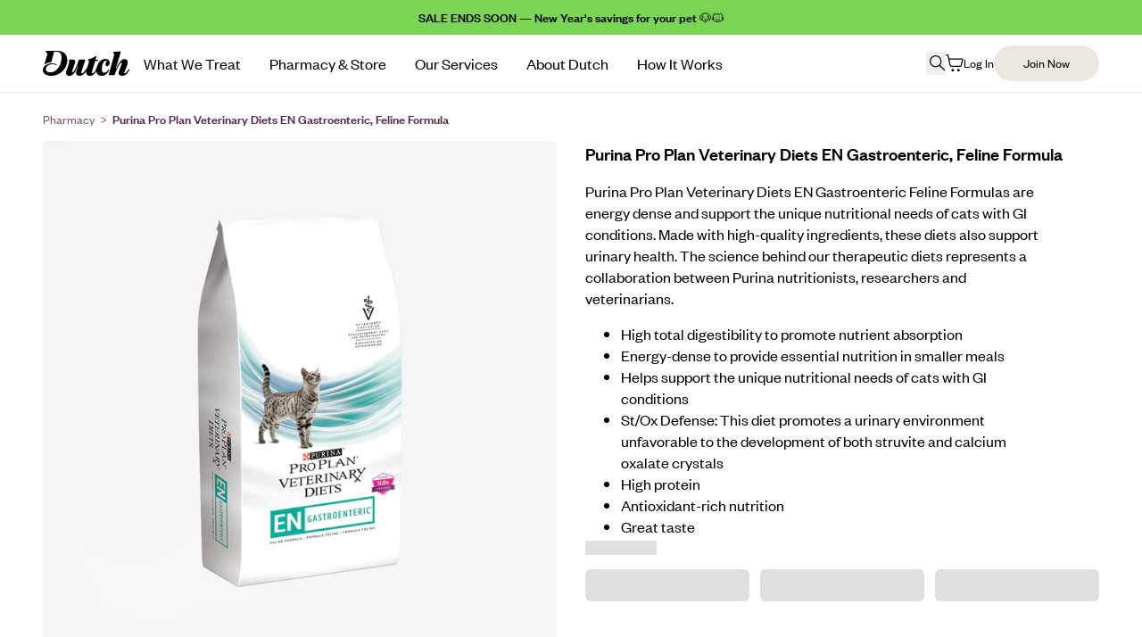

--- FILE ---
content_type: text/html; charset=utf-8
request_url: https://www.dutch.com/products/purina-pro-plan-en-gastroenteric-feline-formula-rx
body_size: 150026
content:

  <!doctype html>
  <html lang="en" class="h-full">
    <head>
      <script>
    /* SpeedCurve RUM Snippet v2.0.0 */ LUX = (function () {
      var n = Math.floor;
      function t() {
        return Date.now ? Date.now() : +new Date();
      }
      var r,
        a = t(),
        e = window.performance || {},
        i = e.timing || { navigationStart: (null === (r = window.LUX) || void 0 === r ? void 0 : r.ns) || a };
      function o() {
        return e.now ? n(e.now()) : t() - i.navigationStart;
      }
      ((LUX = window.LUX || {}).ac = []),
        (LUX.addData = function (n, t) {
          return LUX.cmd(['addData', n, t]);
        }),
        (LUX.cmd = function (n) {
          return LUX.ac.push(n);
        }),
        (LUX.getDebug = function () {
          return [[a, 0, []]];
        }),
        (LUX.init = function (n) {
          return LUX.cmd(['init', n || o()]);
        }),
        (LUX.mark = function () {
          for (var n = [], t = 0; t < arguments.length; t++) n[t] = arguments[t];
          if (e.mark) return e.mark.apply(e, n);
          var r = n[0],
            a = n[1] || {};
          void 0 === a.startTime && (a.startTime = o());
          LUX.cmd(['mark', r, a]);
        }),
        (LUX.markLoadTime = function () {
          return LUX.cmd(['markLoadTime', o()]);
        }),
        (LUX.startSoftNavigation = function () {
          return LUX.cmd(['startSoftNavigation', o()]);
        }),
        (LUX.measure = function () {
          for (var n = [], t = 0; t < arguments.length; t++) n[t] = arguments[t];
          if (e.measure) return e.measure.apply(e, n);
          var r,
            a = n[0],
            i = n[1],
            u = n[2];
          r = 'object' == typeof i ? n[1] : { start: i, end: u };
          r.duration || r.end || (r.end = o());
          LUX.cmd(['measure', a, r]);
        }),
        (LUX.on = function (n, t) {
          return LUX.cmd(['on', n, t]);
        }),
        (LUX.send = function (n) {
          return LUX.cmd(['send', n]);
        }),
        (LUX.snippetVersion = '2.0.0'),
        (LUX.ns = a);
      var u = LUX;
      return (
        (window.LUX_ae = []),
        window.addEventListener('error', function (n) {
          window.LUX_ae.push(n);
        }),
        u
      );
    })();
  </script>
  <script src="https://cdn.speedcurve.com/js/lux.js?id=4418720661" async crossorigin="anonymous"></script>
      
<script>
  (function () {
    try {
      const KEY = 'access_token';
      const EXPIRATION_DAYS = 42;

      const url = new URL(window.location.href);
      let token = url.searchParams.get(KEY);
      let isHash = false;

      // Check hash if not in query
      if (!token && url.hash.includes(KEY)) {
        const hashParams = new URLSearchParams(url.hash.split('?')[1]);
        token = hashParams.get(KEY);
        isHash = !!token;
      }

      if (!token) return;

      // Save to localStorage (expiration days)
      const date = new Date();
      date.setDate(date.getDate() + EXPIRATION_DAYS);

      localStorage.setItem(
        'customer',
        JSON.stringify({
          customerAccessToken: { accessToken: token, expiresAt: date.toISOString() },
        })
      );

      window.history.replaceState(null, null, url.toString());
    } catch (e) {
      console.error('Token save failed', e);
    }
  })();
</script>

<script>
  !function(){var analytics=window.analytics=window.analytics||[];if(!analytics.initialize)if(analytics.invoked)window.console&&console.error&&console.error("Segment snippet included twice.");else{analytics.invoked=!0;analytics.methods=["trackSubmit","trackClick","trackLink","trackForm","pageview","identify","reset","group","track","ready","alias","debug","page","once","off","on","addSourceMiddleware","addIntegrationMiddleware","setAnonymousId","addDestinationMiddleware"];analytics.factory=function(e){return function(){var t=Array.prototype.slice.call(arguments);t.unshift(e);analytics.push(t);return analytics}};for(var e=0;e<analytics.methods.length;e++){var key=analytics.methods[e];analytics[key]=analytics.factory(key)}analytics.load=function(key,e){var t=document.createElement("script");t.type="text/javascript";t.async=!0;t.src="https://cdn.segment.com/analytics.js/v1/" + key + "/analytics.min.js";var n=document.getElementsByTagName("script")[0];n.parentNode.insertBefore(t,n);analytics._loadOptions=e};analytics._writeKey="8ngX7xcZEeSwaqCHiazjnr5VxYHR2tXx";;analytics.SNIPPET_VERSION="4.15.3";analytics.load("8ngX7xcZEeSwaqCHiazjnr5VxYHR2tXx");}}();
</script>

<script>// Defer Segment tracking to not block LCP - use requestIdleCallback if available
    (function() {
      const sendAnalytics = function() {analytics.page("Page Viewed");
      };

      // Use requestIdleCallback to run after critical rendering, fallback to setTimeout
      if ('requestIdleCallback' in window) {
        requestIdleCallback(sendAnalytics);
      } else {
        setTimeout(sendAnalytics, 1);
      }
    })();</script>

      <script>
    window.ALBSS = {
      event_key: '653f8362-1fde-42fc-899c-5e2937abb9e3',
    };
  </script>
  <script src="https://c.albss.com/p/l/loader.iife.js" async></script>

      
<script>
  var dataLayer = (window.dataLayer = window.dataLayer || []);
  dataLayer.push({
    event: 'detail',
    ecommerce: {
      currencyCode: 'USD',
      detail: {
        products: [
          {
            id: '7261405708464',
            name: 'Purina Pro Plan Veterinary Diets EN Gastroenteric, Feline Formula',
            category: 'OTC',
            brand: 'Purina',
            price: '45.99',
            quantity: 1,
          },
        ],
      },
      items: [
        {
          item_id: '7261405708464',
          item_name: 'Purina Pro Plan Veterinary Diets EN Gastroenteric, Feline Formula',
          price: '45.99',
          item_brand: 'Purina',
          item_category: 'OTC',
          quantity: '1',
        },
      ],
    },
  });
</script>


      <script>
    (function (w, d, s, l, i) {
      w[l] = w[l] || [];
      w[l].push({ 'gtm.start': new Date().getTime(), event: 'gtm.js' });
      var f = d.getElementsByTagName(s)[0],
        j = d.createElement(s),
        dl = l != 'dataLayer' ? '&l=' + l : '';
      j.async = true;
      j.src = 'https://www.googletagmanager.com/gtm.js?id=' + i + dl;
      f.parentNode.insertBefore(j, f);
    })(window, document, 'script', 'dataLayer', 'GTM-T525C2X');
  </script><script>
  var dataLayer = (window.dataLayer = window.dataLayer || []);
</script>

      <meta charset="utf-8">
      <meta name="viewport" content="width=device-width,initial-scale=1">
      <meta name="theme-color" content="#58294E"><link rel="canonical" href="https://www.dutch.com/products/purina-pro-plan-en-gastroenteric-feline-formula-rx">
<link rel="apple-touch-icon" sizes="180x180" href="//www.dutch.com/cdn/shop/t/839/assets/apple-touch-icon.png?v=66856766730311371011769038800">
<link rel="icon" type="image/png" sizes="32x32" href="//www.dutch.com/cdn/shop/t/839/assets/favicon-32x32.png?v=1220225545375349031769038800">
<link rel="icon" type="image/png" sizes="16x16" href="//www.dutch.com/cdn/shop/t/839/assets/favicon-16x16.png?v=166438772410860104551769038800">
<link rel="manifest" href="//www.dutch.com/cdn/shop/t/839/assets/site.webmanifest?v=59613577019158002531769038800">
<meta name="msapplication-TileColor" content="#da532c">






  
  
  
  
  




<meta name="description" content="Purina Pro Plan Veterinary Diets EN Gastroenteric Feline Formulas are energy dense and support the unique nutritional needs of cats with GI conditions. Made with high-quality ingredients, these diets also support urinary health. The science behind our therapeutic diets represents a collaboration between Purina nutritio">
<meta property="og:url" content="https://www.dutch.com/products/purina-pro-plan-en-gastroenteric-feline-formula-rx">
<meta property="og:site_name" content="Dutch">
<meta property="og:type" content="product">
<meta property="og:title" content="Purina Pro Plan Veterinary Diets EN Gastroenteric, Feline Formula">
<meta property="og:description" content="Purina Pro Plan Veterinary Diets EN Gastroenteric Feline Formulas are energy dense and support the unique nutritional needs of cats with GI conditions. Made with high-quality ingredients, these diets also support urinary health. The science behind our therapeutic diets represents a collaboration between Purina nutritio">
<meta property="og:image" content="http://www.dutch.com/cdn/shop/files/2023_Dutch_ProductImage_PurinaENGasCat_1024x.jpg?v=1683748335">
<meta property="og:image:secure_url" content="https://www.dutch.com/cdn/shop/files/2023_Dutch_ProductImage_PurinaENGasCat_1024x.jpg?v=1683748335">
<meta property="og:price:amount" content="45.99">
<meta property="og:price:currency" content="USD">

<meta name="twitter:title" content="Purina Pro Plan Veterinary Diets EN Gastroenteric, Feline Formula">
<meta name="twitter:description" content="Purina Pro Plan Veterinary Diets EN Gastroenteric Feline Formulas are energy dense and support the unique nutritional needs of cats with GI conditions. Made with high-quality ingredients, these diets also support urinary health. The science behind our therapeutic diets represents a collaboration between Purina nutritio">
<meta name="twitter:card" content="summary_large_image">
<meta name="twitter:image" content="https://www.dutch.com/cdn/shop/files/2023_Dutch_ProductImage_PurinaENGasCat_1024x.jpg?v=1683748335">
<meta name="twitter:image:width" content="480">
<meta name="twitter:image:height" content="480">
<title>Purina Pro Plan Veterinary Diets EN Gastroenteric, Feline Formula | Dutch</title>

<script
  inert
  aria-hidden="true"
>
  window.theme = Object.freeze({
    routes: {
      url: ("https://www.dutch.com"),
      permanent_domain: ("dutchpet.myshopify.com"),
      root_url: ("/"),
      account_url: ("/account"),
      account_login_url: ("/account/login"),
      cart_add_url: "/cart/add",
      cart_change_url: "/cart/change",
      cart_clear_url: "/cart/clear",
      cart_update_url: "/cart/update",
      predictive_search_url: "/search/suggest"
    },
    cart: {"note":null,"attributes":{},"original_total_price":0,"total_price":0,"total_discount":0,"total_weight":0.0,"item_count":0,"items":[],"requires_shipping":false,"currency":"USD","items_subtotal_price":0,"cart_level_discount_applications":[],"checkout_charge_amount":0},
    moneyFormat: "${{amount}}",
    storefrontENV: "production",
    emrENV: "production",
    rechargeWorkerENV: "https://recharge-worker.dutchpet.workers.dev",
    permanentDomain: "dutchpet.myshopify.com",
    isEnabledPhone: true,
    dutchPhoneNumber: "Need help? Email \u003ca href=\"mailto:care@dutch.com\"\u003ecare@dutch.com\u003c\/a\u003e or you can call or text us at \u003ca href=\"tel:+18044946214\"\u003e(804) 494-6214\u003c\/a\u003e (Monday - Friday 6:30AM - 5PM PST)",
    enableChangeTreatmentLinks: true,
    enablePaidRx: true,
    
  })
</script>
<script inert aria-hidden="true">
  // Global tracking parameters capture - captures all tracking params from any entry page
  (function () {
    // Helper function to get cookie value (matches existing cookies.js utility)
    function getCookie(name) {
      name = name + '=';
      const decodedCookie = decodeURIComponent(document.cookie);
      const cookies = decodedCookie.split(';');

      for (let i = 0; i < cookies.length; i++) {
        const cookie = cookies[i].trim();
        if (cookie.indexOf(name) == 0) {
          return cookie.substring(name.length, cookie.length);
        }
      }
      return null;
    }

    const urlParams = new URLSearchParams(window.location.search);
    const trackingParams = {
      gclid: urlParams.get('gclid'),
      fbclid: urlParams.get('fbclid'),
      fbc: getCookie('_fbc'), // Facebook Click ID from cookie
      fbp: getCookie('_fbp'), // Facebook Browser ID from cookie
      msclkid: urlParams.get('msclkid'),
    };

    // Store each tracking parameter in session storage if it exists
    Object.entries(trackingParams).forEach(([key, value]) => {
      if (value) {
        const storageKey = `dp:${key}`;
        sessionStorage.setItem(storageKey, value);
        console.log(`${key.toUpperCase()} captured and stored:`, value);
      }
    });
  })();
</script>
<link rel="preconnect" href="https://cdn.shopify.com" crossorigin>
<link rel="dns-prefetch" href="https://cdn.shopify.com">
<link href="//www.dutch.com/cdn/shop/t/839/assets/tiempos-headline-web-regular.woff2?v=156519997786406363341769038800" as="font" type="font/woff2" crossorigin="anonymous" rel="preload">
<link href="//www.dutch.com/cdn/shop/t/839/assets/founders-grotesk-condensed-web-semibold.woff2?v=170244027345927366341769038800" as="font" type="font/woff2" crossorigin="anonymous" rel="preload">
<link href="//www.dutch.com/cdn/shop/t/839/assets/founders-grotesk-web-regular.woff2?v=167699829221552268081769038800" as="font" type="font/woff2" crossorigin="anonymous" rel="preload">
<link href="//www.dutch.com/cdn/shop/t/839/assets/founders-grotesk-web-medium.woff2?v=133563480898009447091769038800" as="font" type="font/woff2" crossorigin="anonymous" rel="preload">



  <link href="//www.dutch.com/cdn/shop/t/839/assets/main-xDOgBpBY.css" rel="stylesheet" type="text/css" media="all" />




  <script src="//www.dutch.com/cdn/shop/t/839/assets/main-CITXc2bV.js" type="module" crossorigin="anonymous"></script>
  <link rel="modulepreload" href="//www.dutch.com/cdn/shop/t/839/assets/useShopifyAjax-BhS61Lmi.js" crossorigin="anonymous">
  <link rel="modulepreload" href="//www.dutch.com/cdn/shop/t/839/assets/js.cookie-CR4gOKBE.js" crossorigin="anonymous">
  <link rel="modulepreload" href="//www.dutch.com/cdn/shop/t/839/assets/useMoney-C0s2Rgni.js" crossorigin="anonymous">
  <link rel="modulepreload" href="//www.dutch.com/cdn/shop/t/839/assets/useAnalytics-BBn9S_Ug.js" crossorigin="anonymous">
  <link rel="modulepreload" href="//www.dutch.com/cdn/shop/t/839/assets/useTheme-Dn3Fv8xp.js" crossorigin="anonymous">
  <link rel="modulepreload" href="//www.dutch.com/cdn/shop/t/839/assets/applyShopifyDiscount-B4vq1B6R.js" crossorigin="anonymous">
  <link rel="modulepreload" href="//www.dutch.com/cdn/shop/t/839/assets/subscriptionCache-C8exuSW7.js" crossorigin="anonymous">
  <link rel="modulepreload" href="//www.dutch.com/cdn/shop/t/839/assets/utc-CECnb4Up.js" crossorigin="anonymous">
  <link rel="modulepreload" href="//www.dutch.com/cdn/shop/t/839/assets/index-M8poUUBH.js" crossorigin="anonymous">
  <link rel="modulepreload" href="//www.dutch.com/cdn/shop/t/839/assets/index-JjhTfr1X.js" crossorigin="anonymous">
  <link rel="modulepreload" href="//www.dutch.com/cdn/shop/t/839/assets/iterable-DHbSyUYd.js" crossorigin="anonymous">
  <link rel="modulepreload" href="//www.dutch.com/cdn/shop/t/839/assets/amplitudeExperiment-D6r09JY_.js" crossorigin="anonymous">
  <link rel="modulepreload" href="//www.dutch.com/cdn/shop/t/839/assets/states-D4lOB-PA.js" crossorigin="anonymous">
  <link rel="modulepreload" href="//www.dutch.com/cdn/shop/t/839/assets/useSubscription-b0u49Hio.js" crossorigin="anonymous">
  <link rel="modulepreload" href="//www.dutch.com/cdn/shop/t/839/assets/useUpgradeMembership-BBz4OFCl.js" crossorigin="anonymous">
  <link rel="modulepreload" href="//www.dutch.com/cdn/shop/t/839/assets/index-CM5t5BXI.js" crossorigin="anonymous">
  <link rel="modulepreload" href="//www.dutch.com/cdn/shop/t/839/assets/restricted-one-time-plans-D1LAKomU.js" crossorigin="anonymous">
  <link rel="modulepreload" href="//www.dutch.com/cdn/shop/t/839/assets/index-D3JzU0B2.js" crossorigin="anonymous">
  <link rel="modulepreload" href="//www.dutch.com/cdn/shop/t/839/assets/promocodes-wXFJrIdt.js" crossorigin="anonymous">
  <link rel="modulepreload" href="//www.dutch.com/cdn/shop/t/839/assets/notifySlack-CO1PqUWW.js" crossorigin="anonymous">
  <link rel="modulepreload" href="//www.dutch.com/cdn/shop/t/839/assets/browserTracingIntegration-aiscktGr.js" crossorigin="anonymous">
  <link rel="modulepreload" href="//www.dutch.com/cdn/shop/t/839/assets/useRegister-CSsnu4ta.js" crossorigin="anonymous">


<style type="text/css">
  @font-face {
    font-family: 'Tiempos';
    src: url('//www.dutch.com/cdn/shop/t/839/assets/tiempos-headline-web-regular.woff2?v=156519997786406363341769038800') format('woff2'), url('//www.dutch.com/cdn/shop/t/839/assets/tiempos-headline-web-regular.woff?v=138141216821715182821769038800') format('woff');
    font-weight: 400;
    font-style: normal;
    font-display: swap;
  }

  @font-face {
    font-family: 'Founders Grotesk Condensed';
    src: url('//www.dutch.com/cdn/shop/t/839/assets/founders-grotesk-condensed-web-semibold.woff2?v=170244027345927366341769038800') format('woff2'), url('//www.dutch.com/cdn/shop/t/839/assets/founders-grotesk-condensed-web-semibold.woff?v=131721738059865851641769038800') format('woff');
    font-weight: 400;
    font-style: normal;
    font-display: swap;
  }

  @font-face {
    font-family: 'Founders Grotesk Condensed';
    src: url('//www.dutch.com/cdn/shop/t/839/assets/founders-grotesk-condensed-web-semibold.woff2?v=170244027345927366341769038800') format('woff2'), url('//www.dutch.com/cdn/shop/t/839/assets/founders-grotesk-condensed-web-semibold.woff?v=131721738059865851641769038800') format('woff');
    font-weight: 800;
    font-style: normal;
    font-display: swap;
  }

  @font-face {
    font-family: 'Founders Grotesk';
    src: url('//www.dutch.com/cdn/shop/t/839/assets/founders-grotesk-web-regular.woff2?v=167699829221552268081769038800') format('woff2'), url('//www.dutch.com/cdn/shop/t/839/assets/founders-grotesk-web-regular.woff?v=102013622083414025681769038800') format('woff');
    font-weight: 400;
    font-style: normal;
    font-display: swap;
  }

  @font-face {
    font-family: 'Founders Grotesk';
    src: url('//www.dutch.com/cdn/shop/t/839/assets/founders-grotesk-web-medium.woff2?v=133563480898009447091769038800') format('woff2'), url('//www.dutch.com/cdn/shop/t/839/assets/founders-grotesk-web-medium.woff?v=166550948885919998731769038800') format('woff');
    font-weight: 800;
    font-style: normal;
    font-display: swap;
  }
</style>
<script>window.performance && window.performance.mark && window.performance.mark('shopify.content_for_header.start');</script><meta name="google-site-verification" content="AprLNHEeV4VINDZDFZG1HvjIJtIGqpS7y22w38pSo8I">
<meta name="google-site-verification" content="k5hfPDkx3jTzIk9T9GbkX5TxQuCKMRXHfl81re68SgY">
<meta name="facebook-domain-verification" content="fnu2tseigmasxx7w0sgxc6h845g0ev">
<meta id="shopify-digital-wallet" name="shopify-digital-wallet" content="/53527380144/digital_wallets/dialog">
<meta name="shopify-checkout-api-token" content="5df59efd20fdc707506ee94e97d4aab0">
<meta id="in-context-paypal-metadata" data-shop-id="53527380144" data-venmo-supported="true" data-environment="production" data-locale="en_US" data-paypal-v4="true" data-currency="USD">
<link rel="alternate" type="application/json+oembed" href="https://www.dutch.com/products/purina-pro-plan-en-gastroenteric-feline-formula-rx.oembed">
<script async="async" src="/checkouts/internal/preloads.js?locale=en-US"></script>
<link rel="preconnect" href="https://shop.app" crossorigin="anonymous">
<script async="async" src="https://shop.app/checkouts/internal/preloads.js?locale=en-US&shop_id=53527380144" crossorigin="anonymous"></script>
<script id="shopify-features" type="application/json">{"accessToken":"5df59efd20fdc707506ee94e97d4aab0","betas":["rich-media-storefront-analytics"],"domain":"www.dutch.com","predictiveSearch":true,"shopId":53527380144,"locale":"en"}</script>
<script>var Shopify = Shopify || {};
Shopify.shop = "dutchpet.myshopify.com";
Shopify.locale = "en";
Shopify.currency = {"active":"USD","rate":"1.0"};
Shopify.country = "US";
Shopify.theme = {"name":"prod-0121-f5aa6e0","id":145068458160,"schema_name":"Dutch","schema_version":"1.0.0","theme_store_id":null,"role":"main"};
Shopify.theme.handle = "null";
Shopify.theme.style = {"id":null,"handle":null};
Shopify.cdnHost = "www.dutch.com/cdn";
Shopify.routes = Shopify.routes || {};
Shopify.routes.root = "/";</script>
<script type="module">!function(o){(o.Shopify=o.Shopify||{}).modules=!0}(window);</script>
<script>!function(o){function n(){var o=[];function n(){o.push(Array.prototype.slice.apply(arguments))}return n.q=o,n}var t=o.Shopify=o.Shopify||{};t.loadFeatures=n(),t.autoloadFeatures=n()}(window);</script>
<script>
  window.ShopifyPay = window.ShopifyPay || {};
  window.ShopifyPay.apiHost = "shop.app\/pay";
  window.ShopifyPay.redirectState = null;
</script>
<script id="shop-js-analytics" type="application/json">{"pageType":"product"}</script>
<script defer="defer" async type="module" src="//www.dutch.com/cdn/shopifycloud/shop-js/modules/v2/client.init-shop-cart-sync_BT-GjEfc.en.esm.js"></script>
<script defer="defer" async type="module" src="//www.dutch.com/cdn/shopifycloud/shop-js/modules/v2/chunk.common_D58fp_Oc.esm.js"></script>
<script defer="defer" async type="module" src="//www.dutch.com/cdn/shopifycloud/shop-js/modules/v2/chunk.modal_xMitdFEc.esm.js"></script>
<script type="module">
  await import("//www.dutch.com/cdn/shopifycloud/shop-js/modules/v2/client.init-shop-cart-sync_BT-GjEfc.en.esm.js");
await import("//www.dutch.com/cdn/shopifycloud/shop-js/modules/v2/chunk.common_D58fp_Oc.esm.js");
await import("//www.dutch.com/cdn/shopifycloud/shop-js/modules/v2/chunk.modal_xMitdFEc.esm.js");

  window.Shopify.SignInWithShop?.initShopCartSync?.({"fedCMEnabled":true,"windoidEnabled":true});

</script>
<script>
  window.Shopify = window.Shopify || {};
  if (!window.Shopify.featureAssets) window.Shopify.featureAssets = {};
  window.Shopify.featureAssets['shop-js'] = {"shop-cart-sync":["modules/v2/client.shop-cart-sync_DZOKe7Ll.en.esm.js","modules/v2/chunk.common_D58fp_Oc.esm.js","modules/v2/chunk.modal_xMitdFEc.esm.js"],"init-fed-cm":["modules/v2/client.init-fed-cm_B6oLuCjv.en.esm.js","modules/v2/chunk.common_D58fp_Oc.esm.js","modules/v2/chunk.modal_xMitdFEc.esm.js"],"shop-cash-offers":["modules/v2/client.shop-cash-offers_D2sdYoxE.en.esm.js","modules/v2/chunk.common_D58fp_Oc.esm.js","modules/v2/chunk.modal_xMitdFEc.esm.js"],"shop-login-button":["modules/v2/client.shop-login-button_QeVjl5Y3.en.esm.js","modules/v2/chunk.common_D58fp_Oc.esm.js","modules/v2/chunk.modal_xMitdFEc.esm.js"],"pay-button":["modules/v2/client.pay-button_DXTOsIq6.en.esm.js","modules/v2/chunk.common_D58fp_Oc.esm.js","modules/v2/chunk.modal_xMitdFEc.esm.js"],"shop-button":["modules/v2/client.shop-button_DQZHx9pm.en.esm.js","modules/v2/chunk.common_D58fp_Oc.esm.js","modules/v2/chunk.modal_xMitdFEc.esm.js"],"avatar":["modules/v2/client.avatar_BTnouDA3.en.esm.js"],"init-windoid":["modules/v2/client.init-windoid_CR1B-cfM.en.esm.js","modules/v2/chunk.common_D58fp_Oc.esm.js","modules/v2/chunk.modal_xMitdFEc.esm.js"],"init-shop-for-new-customer-accounts":["modules/v2/client.init-shop-for-new-customer-accounts_C_vY_xzh.en.esm.js","modules/v2/client.shop-login-button_QeVjl5Y3.en.esm.js","modules/v2/chunk.common_D58fp_Oc.esm.js","modules/v2/chunk.modal_xMitdFEc.esm.js"],"init-shop-email-lookup-coordinator":["modules/v2/client.init-shop-email-lookup-coordinator_BI7n9ZSv.en.esm.js","modules/v2/chunk.common_D58fp_Oc.esm.js","modules/v2/chunk.modal_xMitdFEc.esm.js"],"init-shop-cart-sync":["modules/v2/client.init-shop-cart-sync_BT-GjEfc.en.esm.js","modules/v2/chunk.common_D58fp_Oc.esm.js","modules/v2/chunk.modal_xMitdFEc.esm.js"],"shop-toast-manager":["modules/v2/client.shop-toast-manager_DiYdP3xc.en.esm.js","modules/v2/chunk.common_D58fp_Oc.esm.js","modules/v2/chunk.modal_xMitdFEc.esm.js"],"init-customer-accounts":["modules/v2/client.init-customer-accounts_D9ZNqS-Q.en.esm.js","modules/v2/client.shop-login-button_QeVjl5Y3.en.esm.js","modules/v2/chunk.common_D58fp_Oc.esm.js","modules/v2/chunk.modal_xMitdFEc.esm.js"],"init-customer-accounts-sign-up":["modules/v2/client.init-customer-accounts-sign-up_iGw4briv.en.esm.js","modules/v2/client.shop-login-button_QeVjl5Y3.en.esm.js","modules/v2/chunk.common_D58fp_Oc.esm.js","modules/v2/chunk.modal_xMitdFEc.esm.js"],"shop-follow-button":["modules/v2/client.shop-follow-button_CqMgW2wH.en.esm.js","modules/v2/chunk.common_D58fp_Oc.esm.js","modules/v2/chunk.modal_xMitdFEc.esm.js"],"checkout-modal":["modules/v2/client.checkout-modal_xHeaAweL.en.esm.js","modules/v2/chunk.common_D58fp_Oc.esm.js","modules/v2/chunk.modal_xMitdFEc.esm.js"],"shop-login":["modules/v2/client.shop-login_D91U-Q7h.en.esm.js","modules/v2/chunk.common_D58fp_Oc.esm.js","modules/v2/chunk.modal_xMitdFEc.esm.js"],"lead-capture":["modules/v2/client.lead-capture_BJmE1dJe.en.esm.js","modules/v2/chunk.common_D58fp_Oc.esm.js","modules/v2/chunk.modal_xMitdFEc.esm.js"],"payment-terms":["modules/v2/client.payment-terms_Ci9AEqFq.en.esm.js","modules/v2/chunk.common_D58fp_Oc.esm.js","modules/v2/chunk.modal_xMitdFEc.esm.js"]};
</script>
<script>(function() {
  var isLoaded = false;
  function asyncLoad() {
    if (isLoaded) return;
    isLoaded = true;
    var urls = ["https:\/\/pc-quiz.s3.us-east-2.amazonaws.com\/current\/quiz-loader.min.js?shop=dutchpet.myshopify.com","https:\/\/str.rise-ai.com\/?shop=dutchpet.myshopify.com","https:\/\/strn.rise-ai.com\/?shop=dutchpet.myshopify.com","https:\/\/prod-configuration-app.integrations-itbl.co\/app\/script?shop=dutchpet.myshopify.com","https:\/\/static.rechargecdn.com\/assets\/js\/widget.min.js?shop=dutchpet.myshopify.com"];
    for (var i = 0; i < urls.length; i++) {
      var s = document.createElement('script');
      s.type = 'text/javascript';
      s.async = true;
      s.src = urls[i];
      var x = document.getElementsByTagName('script')[0];
      x.parentNode.insertBefore(s, x);
    }
  };
  if(window.attachEvent) {
    window.attachEvent('onload', asyncLoad);
  } else {
    window.addEventListener('load', asyncLoad, false);
  }
})();</script>
<script id="__st">var __st={"a":53527380144,"offset":-28800,"reqid":"6e4f8fb1-7c25-47f0-8c29-f0d031823be8-1769065850","pageurl":"www.dutch.com\/products\/purina-pro-plan-en-gastroenteric-feline-formula-rx","u":"bb0e0542620c","p":"product","rtyp":"product","rid":7261405708464};</script>
<script>window.ShopifyPaypalV4VisibilityTracking = true;</script>
<script id="form-persister">!function(){'use strict';const t='contact',e='new_comment',n=[[t,t],['blogs',e],['comments',e],[t,'customer']],o='password',r='form_key',c=['recaptcha-v3-token','g-recaptcha-response','h-captcha-response',o],s=()=>{try{return window.sessionStorage}catch{return}},i='__shopify_v',u=t=>t.elements[r],a=function(){const t=[...n].map((([t,e])=>`form[action*='/${t}']:not([data-nocaptcha='true']) input[name='form_type'][value='${e}']`)).join(',');var e;return e=t,()=>e?[...document.querySelectorAll(e)].map((t=>t.form)):[]}();function m(t){const e=u(t);a().includes(t)&&(!e||!e.value)&&function(t){try{if(!s())return;!function(t){const e=s();if(!e)return;const n=u(t);if(!n)return;const o=n.value;o&&e.removeItem(o)}(t);const e=Array.from(Array(32),(()=>Math.random().toString(36)[2])).join('');!function(t,e){u(t)||t.append(Object.assign(document.createElement('input'),{type:'hidden',name:r})),t.elements[r].value=e}(t,e),function(t,e){const n=s();if(!n)return;const r=[...t.querySelectorAll(`input[type='${o}']`)].map((({name:t})=>t)),u=[...c,...r],a={};for(const[o,c]of new FormData(t).entries())u.includes(o)||(a[o]=c);n.setItem(e,JSON.stringify({[i]:1,action:t.action,data:a}))}(t,e)}catch(e){console.error('failed to persist form',e)}}(t)}const f=t=>{if('true'===t.dataset.persistBound)return;const e=function(t,e){const n=function(t){return'function'==typeof t.submit?t.submit:HTMLFormElement.prototype.submit}(t).bind(t);return function(){let t;return()=>{t||(t=!0,(()=>{try{e(),n()}catch(t){(t=>{console.error('form submit failed',t)})(t)}})(),setTimeout((()=>t=!1),250))}}()}(t,(()=>{m(t)}));!function(t,e){if('function'==typeof t.submit&&'function'==typeof e)try{t.submit=e}catch{}}(t,e),t.addEventListener('submit',(t=>{t.preventDefault(),e()})),t.dataset.persistBound='true'};!function(){function t(t){const e=(t=>{const e=t.target;return e instanceof HTMLFormElement?e:e&&e.form})(t);e&&m(e)}document.addEventListener('submit',t),document.addEventListener('DOMContentLoaded',(()=>{const e=a();for(const t of e)f(t);var n;n=document.body,new window.MutationObserver((t=>{for(const e of t)if('childList'===e.type&&e.addedNodes.length)for(const t of e.addedNodes)1===t.nodeType&&'FORM'===t.tagName&&a().includes(t)&&f(t)})).observe(n,{childList:!0,subtree:!0,attributes:!1}),document.removeEventListener('submit',t)}))}()}();</script>
<script integrity="sha256-4kQ18oKyAcykRKYeNunJcIwy7WH5gtpwJnB7kiuLZ1E=" data-source-attribution="shopify.loadfeatures" defer="defer" src="//www.dutch.com/cdn/shopifycloud/storefront/assets/storefront/load_feature-a0a9edcb.js" crossorigin="anonymous"></script>
<script crossorigin="anonymous" defer="defer" src="//www.dutch.com/cdn/shopifycloud/storefront/assets/shopify_pay/storefront-65b4c6d7.js?v=20250812"></script>
<script data-source-attribution="shopify.dynamic_checkout.dynamic.init">var Shopify=Shopify||{};Shopify.PaymentButton=Shopify.PaymentButton||{isStorefrontPortableWallets:!0,init:function(){window.Shopify.PaymentButton.init=function(){};var t=document.createElement("script");t.src="https://www.dutch.com/cdn/shopifycloud/portable-wallets/latest/portable-wallets.en.js",t.type="module",document.head.appendChild(t)}};
</script>
<script data-source-attribution="shopify.dynamic_checkout.buyer_consent">
  function portableWalletsHideBuyerConsent(e){var t=document.getElementById("shopify-buyer-consent"),n=document.getElementById("shopify-subscription-policy-button");t&&n&&(t.classList.add("hidden"),t.setAttribute("aria-hidden","true"),n.removeEventListener("click",e))}function portableWalletsShowBuyerConsent(e){var t=document.getElementById("shopify-buyer-consent"),n=document.getElementById("shopify-subscription-policy-button");t&&n&&(t.classList.remove("hidden"),t.removeAttribute("aria-hidden"),n.addEventListener("click",e))}window.Shopify?.PaymentButton&&(window.Shopify.PaymentButton.hideBuyerConsent=portableWalletsHideBuyerConsent,window.Shopify.PaymentButton.showBuyerConsent=portableWalletsShowBuyerConsent);
</script>
<script data-source-attribution="shopify.dynamic_checkout.cart.bootstrap">document.addEventListener("DOMContentLoaded",(function(){function t(){return document.querySelector("shopify-accelerated-checkout-cart, shopify-accelerated-checkout")}if(t())Shopify.PaymentButton.init();else{new MutationObserver((function(e,n){t()&&(Shopify.PaymentButton.init(),n.disconnect())})).observe(document.body,{childList:!0,subtree:!0})}}));
</script>
<link id="shopify-accelerated-checkout-styles" rel="stylesheet" media="screen" href="https://www.dutch.com/cdn/shopifycloud/portable-wallets/latest/accelerated-checkout-backwards-compat.css" crossorigin="anonymous">
<style id="shopify-accelerated-checkout-cart">
        #shopify-buyer-consent {
  margin-top: 1em;
  display: inline-block;
  width: 100%;
}

#shopify-buyer-consent.hidden {
  display: none;
}

#shopify-subscription-policy-button {
  background: none;
  border: none;
  padding: 0;
  text-decoration: underline;
  font-size: inherit;
  cursor: pointer;
}

#shopify-subscription-policy-button::before {
  box-shadow: none;
}

      </style>

<script>window.performance && window.performance.mark && window.performance.mark('shopify.content_for_header.end');</script>
<script type="application/ld+json">
      {
        "@context": "https://schema.org",
        "@type": "BreadcrumbList",
        "itemListElement": [
          {
            "@type": "ListItem",
            "position": 1,
            "name": "Pharmacy",
            "item": "https://www.dutch.com/collections/all"
          },
          
          {
            "@type": "ListItem",
            "position": 2,
            "name": "Purina Pro Plan Veterinary Diets EN Gastroenteric, Feline Formula",
            "item": "https://www.dutch.com/products/purina-pro-plan-en-gastroenteric-feline-formula-rx"
          }
        ]
      }
    </script>

    

    <script type="application/ld+json">
      {
        "@context": "http://schema.org/",
        "@type": "Product",
        "name": "Purina Pro Plan Veterinary Diets EN Gastroenteric, Feline Formula",
        "image": "https://www.dutch.com/cdn/shop/files/2023_Dutch_ProductImage_PurinaENGasCat.jpg?v=1683748335&width=600",
        "description": "Purina Pro Plan Veterinary Diets EN Gastroenteric Feline Formulas are energy dense and support the unique nutritional needs of cats with GI conditions. Made with high-quality ingredients, these diets also support urinary health. The science behind our therapeutic diets represents a collaboration between Purina nutritio",
        "brand": {
          "@type": "Brand",
          "name": "Purina"
        },
        "sku": "28851",
        "offers": {
          "@type": "AggregateOffer",
          "url": "https://www.dutch.com/products/purina-pro-plan-en-gastroenteric-feline-formula-rx",
          "priceCurrency": "USD",
          "offerCount": "2",
          "lowPrice": "45.99",
          "highPrice": "75.99",
          "price": "45.99",
          "availability": "https://schema.org/InStock",
          "itemCondition": "https://schema.org/NewCondition"
        }
      }
    </script><script>
    
    
    
    
    var gsf_conversion_data = {page_type : 'product', event : 'view_item', data : {product_data : [{variant_id : 43261439115440, product_id : 7261405708464, name : "Purina Pro Plan Veterinary Diets EN Gastroenteric, Feline Formula", price : "45.99", currency : "USD", sku : "28851", brand : "Purina", variant : "6 lbs. (dry)", category : "OTC", quantity : "-213" }], total_price : "45.99", shop_currency : "USD"}};
    
</script><script>
    // Defer Amazon pixels for better TBT
    (function () {
      const loadAmazon = function () {
        !(function (w, d, s, t, a) {
          if (w.amzn) return;
          w.amzn = a = function () {
            w.amzn.q.push([arguments, new Date().getTime()]);
          };
          a.q = [];
          a.version = '0.0';
          s = d.createElement('script');
          s.src = 'https://c.amazon-adsystem.com/aat/amzn.js';
          s.id = 'amzn-pixel';
          s.async = true;
          t = d.getElementsByTagName('script')[0];
          t.parentNode.insertBefore(s, t);
        })(window, document);
        amzn('setRegion', 'NA');
        amzn('addTag', '1db2e200-6072-4cd3-bab0-fd0a22449f44');
        amzn('trackEvent', 'PageView');
      };

      // Load after 100ms seconds or on idle
      if ('requestIdleCallback' in window) {
        requestIdleCallback(loadAmazon, { timeout: 100 });
      } else {
        setTimeout(loadAmazon, 0);
      }
    })();
  </script>
  <noscript>
    <img
      src="https://s.amazon-adsystem.com/iu3?pid=1db2e200-6072-4cd3-bab0-fd0a22449f44&event=PageView"
      width="1"
      height="1"
      border="0"
    >
  </noscript><!-- BEGIN app block: shopify://apps/helium-customer-fields/blocks/app-embed/bab58598-3e6a-4377-aaaa-97189b15f131 -->







































<script>
  if ('CF' in window) {
    window.CF.appEmbedEnabled = true;
  } else {
    window.CF = {
      appEmbedEnabled: true,
    };
  }

  window.CF.editAccountFormId = "";
  window.CF.registrationFormId = "";
</script>

<!-- BEGIN app snippet: patch-registration-links -->







































<script>
  function patchRegistrationLinks() {
    const PATCHABLE_LINKS_SELECTOR = 'a[href*="/account/register"]';

    const search = new URLSearchParams(window.location.search);
    const checkoutUrl = search.get('checkout_url');
    const returnUrl = search.get('return_url');

    const redirectUrl = checkoutUrl || returnUrl;
    if (!redirectUrl) return;

    const registrationLinks = Array.from(document.querySelectorAll(PATCHABLE_LINKS_SELECTOR));
    registrationLinks.forEach(link => {
      const url = new URL(link.href);

      url.searchParams.set('return_url', redirectUrl);

      link.href = url.href;
    });
  }

  if (['complete', 'interactive', 'loaded'].includes(document.readyState)) {
    patchRegistrationLinks();
  } else {
    document.addEventListener('DOMContentLoaded', () => patchRegistrationLinks());
  }
</script><!-- END app snippet -->
<!-- BEGIN app snippet: patch-login-grecaptcha-conflict -->







































<script>
  // Fixes a problem where both grecaptcha and hcaptcha response fields are included in the /account/login form submission
  // resulting in a 404 on the /challenge page.
  // This is caused by our triggerShopifyRecaptchaLoad function in initialize-forms.liquid.ejs
  // The fix itself just removes the unnecessary g-recaptcha-response input

  function patchLoginGrecaptchaConflict() {
    Array.from(document.querySelectorAll('form')).forEach(form => {
      form.addEventListener('submit', e => {
        const grecaptchaResponse = form.querySelector('[name="g-recaptcha-response"]');
        const hcaptchaResponse = form.querySelector('[name="h-captcha-response"]');

        if (grecaptchaResponse && hcaptchaResponse) {
          // Can't use both. Only keep hcaptcha response field.
          grecaptchaResponse.parentElement.removeChild(grecaptchaResponse);
        }
      })
    })
  }

  if (['complete', 'interactive', 'loaded'].includes(document.readyState)) {
    patchLoginGrecaptchaConflict();
  } else {
    document.addEventListener('DOMContentLoaded', () => patchLoginGrecaptchaConflict());
  }
</script><!-- END app snippet -->
<!-- BEGIN app snippet: embed-data -->





















































<script>
  window.CF.version = "5.2.1";
  window.CF.environment = 
  {
  
  "domain": "dutchpet.myshopify.com",
  "baseApiUrl": "https:\/\/app.customerfields.com",
  "captchaSiteKey": "6LdJZzkdAAAAAH1ehkQHoroHZTTBIqcM5uwwwdP2",
  "captchaEnabled": false,
  "proxyPath": "\/tools\/customr",
  "countries": [{"name":"Afghanistan","code":"AF"},{"name":"Åland Islands","code":"AX"},{"name":"Albania","code":"AL"},{"name":"Algeria","code":"DZ"},{"name":"Andorra","code":"AD"},{"name":"Angola","code":"AO"},{"name":"Anguilla","code":"AI"},{"name":"Antigua \u0026 Barbuda","code":"AG"},{"name":"Argentina","code":"AR","provinces":[{"name":"Buenos Aires Province","code":"B"},{"name":"Catamarca","code":"K"},{"name":"Chaco","code":"H"},{"name":"Chubut","code":"U"},{"name":"Buenos Aires (Autonomous City)","code":"C"},{"name":"Córdoba","code":"X"},{"name":"Corrientes","code":"W"},{"name":"Entre Ríos","code":"E"},{"name":"Formosa","code":"P"},{"name":"Jujuy","code":"Y"},{"name":"La Pampa","code":"L"},{"name":"La Rioja","code":"F"},{"name":"Mendoza","code":"M"},{"name":"Misiones","code":"N"},{"name":"Neuquén","code":"Q"},{"name":"Río Negro","code":"R"},{"name":"Salta","code":"A"},{"name":"San Juan","code":"J"},{"name":"San Luis","code":"D"},{"name":"Santa Cruz","code":"Z"},{"name":"Santa Fe","code":"S"},{"name":"Santiago del Estero","code":"G"},{"name":"Tierra del Fuego","code":"V"},{"name":"Tucumán","code":"T"}]},{"name":"Armenia","code":"AM"},{"name":"Aruba","code":"AW"},{"name":"Ascension Island","code":"AC"},{"name":"Australia","code":"AU","provinces":[{"name":"Australian Capital Territory","code":"ACT"},{"name":"New South Wales","code":"NSW"},{"name":"Northern Territory","code":"NT"},{"name":"Queensland","code":"QLD"},{"name":"South Australia","code":"SA"},{"name":"Tasmania","code":"TAS"},{"name":"Victoria","code":"VIC"},{"name":"Western Australia","code":"WA"}]},{"name":"Austria","code":"AT"},{"name":"Azerbaijan","code":"AZ"},{"name":"Bahamas","code":"BS"},{"name":"Bahrain","code":"BH"},{"name":"Bangladesh","code":"BD"},{"name":"Barbados","code":"BB"},{"name":"Belarus","code":"BY"},{"name":"Belgium","code":"BE"},{"name":"Belize","code":"BZ"},{"name":"Benin","code":"BJ"},{"name":"Bermuda","code":"BM"},{"name":"Bhutan","code":"BT"},{"name":"Bolivia","code":"BO"},{"name":"Bosnia \u0026 Herzegovina","code":"BA"},{"name":"Botswana","code":"BW"},{"name":"Brazil","code":"BR","provinces":[{"name":"Acre","code":"AC"},{"name":"Alagoas","code":"AL"},{"name":"Amapá","code":"AP"},{"name":"Amazonas","code":"AM"},{"name":"Bahia","code":"BA"},{"name":"Ceará","code":"CE"},{"name":"Federal District","code":"DF"},{"name":"Espírito Santo","code":"ES"},{"name":"Goiás","code":"GO"},{"name":"Maranhão","code":"MA"},{"name":"Mato Grosso","code":"MT"},{"name":"Mato Grosso do Sul","code":"MS"},{"name":"Minas Gerais","code":"MG"},{"name":"Pará","code":"PA"},{"name":"Paraíba","code":"PB"},{"name":"Paraná","code":"PR"},{"name":"Pernambuco","code":"PE"},{"name":"Piauí","code":"PI"},{"name":"Rio Grande do Norte","code":"RN"},{"name":"Rio Grande do Sul","code":"RS"},{"name":"Rio de Janeiro","code":"RJ"},{"name":"Rondônia","code":"RO"},{"name":"Roraima","code":"RR"},{"name":"Santa Catarina","code":"SC"},{"name":"São Paulo","code":"SP"},{"name":"Sergipe","code":"SE"},{"name":"Tocantins","code":"TO"}]},{"name":"British Indian Ocean Territory","code":"IO"},{"name":"British Virgin Islands","code":"VG"},{"name":"Brunei","code":"BN"},{"name":"Bulgaria","code":"BG"},{"name":"Burkina Faso","code":"BF"},{"name":"Burundi","code":"BI"},{"name":"Cambodia","code":"KH"},{"name":"Cameroon","code":"CM"},{"name":"Canada","code":"CA","provinces":[{"name":"Alberta","code":"AB"},{"name":"British Columbia","code":"BC"},{"name":"Manitoba","code":"MB"},{"name":"New Brunswick","code":"NB"},{"name":"Newfoundland and Labrador","code":"NL"},{"name":"Northwest Territories","code":"NT"},{"name":"Nova Scotia","code":"NS"},{"name":"Nunavut","code":"NU"},{"name":"Ontario","code":"ON"},{"name":"Prince Edward Island","code":"PE"},{"name":"Quebec","code":"QC"},{"name":"Saskatchewan","code":"SK"},{"name":"Yukon","code":"YT"}]},{"name":"Cape Verde","code":"CV"},{"name":"Caribbean Netherlands","code":"BQ"},{"name":"Cayman Islands","code":"KY"},{"name":"Central African Republic","code":"CF"},{"name":"Chad","code":"TD"},{"name":"Chile","code":"CL","provinces":[{"name":"Arica y Parinacota","code":"AP"},{"name":"Tarapacá","code":"TA"},{"name":"Antofagasta","code":"AN"},{"name":"Atacama","code":"AT"},{"name":"Coquimbo","code":"CO"},{"name":"Valparaíso","code":"VS"},{"name":"Santiago Metropolitan","code":"RM"},{"name":"Libertador General Bernardo O’Higgins","code":"LI"},{"name":"Maule","code":"ML"},{"name":"Ñuble","code":"NB"},{"name":"Bío Bío","code":"BI"},{"name":"Araucanía","code":"AR"},{"name":"Los Ríos","code":"LR"},{"name":"Los Lagos","code":"LL"},{"name":"Aysén","code":"AI"},{"name":"Magallanes Region","code":"MA"}]},{"name":"China","code":"CN","provinces":[{"name":"Anhui","code":"AH"},{"name":"Beijing","code":"BJ"},{"name":"Chongqing","code":"CQ"},{"name":"Fujian","code":"FJ"},{"name":"Gansu","code":"GS"},{"name":"Guangdong","code":"GD"},{"name":"Guangxi","code":"GX"},{"name":"Guizhou","code":"GZ"},{"name":"Hainan","code":"HI"},{"name":"Hebei","code":"HE"},{"name":"Heilongjiang","code":"HL"},{"name":"Henan","code":"HA"},{"name":"Hubei","code":"HB"},{"name":"Hunan","code":"HN"},{"name":"Inner Mongolia","code":"NM"},{"name":"Jiangsu","code":"JS"},{"name":"Jiangxi","code":"JX"},{"name":"Jilin","code":"JL"},{"name":"Liaoning","code":"LN"},{"name":"Ningxia","code":"NX"},{"name":"Qinghai","code":"QH"},{"name":"Shaanxi","code":"SN"},{"name":"Shandong","code":"SD"},{"name":"Shanghai","code":"SH"},{"name":"Shanxi","code":"SX"},{"name":"Sichuan","code":"SC"},{"name":"Tianjin","code":"TJ"},{"name":"Xinjiang","code":"XJ"},{"name":"Tibet","code":"YZ"},{"name":"Yunnan","code":"YN"},{"name":"Zhejiang","code":"ZJ"}]},{"name":"Christmas Island","code":"CX"},{"name":"Cocos (Keeling) Islands","code":"CC"},{"name":"Colombia","code":"CO","provinces":[{"name":"Capital District","code":"DC"},{"name":"Amazonas","code":"AMA"},{"name":"Antioquia","code":"ANT"},{"name":"Arauca","code":"ARA"},{"name":"Atlántico","code":"ATL"},{"name":"Bolívar","code":"BOL"},{"name":"Boyacá","code":"BOY"},{"name":"Caldas","code":"CAL"},{"name":"Caquetá","code":"CAQ"},{"name":"Casanare","code":"CAS"},{"name":"Cauca","code":"CAU"},{"name":"Cesar","code":"CES"},{"name":"Chocó","code":"CHO"},{"name":"Córdoba","code":"COR"},{"name":"Cundinamarca","code":"CUN"},{"name":"Guainía","code":"GUA"},{"name":"Guaviare","code":"GUV"},{"name":"Huila","code":"HUI"},{"name":"La Guajira","code":"LAG"},{"name":"Magdalena","code":"MAG"},{"name":"Meta","code":"MET"},{"name":"Nariño","code":"NAR"},{"name":"Norte de Santander","code":"NSA"},{"name":"Putumayo","code":"PUT"},{"name":"Quindío","code":"QUI"},{"name":"Risaralda","code":"RIS"},{"name":"San Andrés \u0026 Providencia","code":"SAP"},{"name":"Santander","code":"SAN"},{"name":"Sucre","code":"SUC"},{"name":"Tolima","code":"TOL"},{"name":"Valle del Cauca","code":"VAC"},{"name":"Vaupés","code":"VAU"},{"name":"Vichada","code":"VID"}]},{"name":"Comoros","code":"KM"},{"name":"Congo - Brazzaville","code":"CG"},{"name":"Congo - Kinshasa","code":"CD"},{"name":"Cook Islands","code":"CK"},{"name":"Costa Rica","code":"CR","provinces":[{"name":"Alajuela","code":"CR-A"},{"name":"Cartago","code":"CR-C"},{"name":"Guanacaste","code":"CR-G"},{"name":"Heredia","code":"CR-H"},{"name":"Limón","code":"CR-L"},{"name":"Puntarenas","code":"CR-P"},{"name":"San José","code":"CR-SJ"}]},{"name":"Croatia","code":"HR"},{"name":"Curaçao","code":"CW"},{"name":"Cyprus","code":"CY"},{"name":"Czechia","code":"CZ"},{"name":"Côte d’Ivoire","code":"CI"},{"name":"Denmark","code":"DK"},{"name":"Djibouti","code":"DJ"},{"name":"Dominica","code":"DM"},{"name":"Dominican Republic","code":"DO"},{"name":"Ecuador","code":"EC"},{"name":"Egypt","code":"EG","provinces":[{"name":"6th of October","code":"SU"},{"name":"Al Sharqia","code":"SHR"},{"name":"Alexandria","code":"ALX"},{"name":"Aswan","code":"ASN"},{"name":"Asyut","code":"AST"},{"name":"Beheira","code":"BH"},{"name":"Beni Suef","code":"BNS"},{"name":"Cairo","code":"C"},{"name":"Dakahlia","code":"DK"},{"name":"Damietta","code":"DT"},{"name":"Faiyum","code":"FYM"},{"name":"Gharbia","code":"GH"},{"name":"Giza","code":"GZ"},{"name":"Helwan","code":"HU"},{"name":"Ismailia","code":"IS"},{"name":"Kafr el-Sheikh","code":"KFS"},{"name":"Luxor","code":"LX"},{"name":"Matrouh","code":"MT"},{"name":"Minya","code":"MN"},{"name":"Monufia","code":"MNF"},{"name":"New Valley","code":"WAD"},{"name":"North Sinai","code":"SIN"},{"name":"Port Said","code":"PTS"},{"name":"Qalyubia","code":"KB"},{"name":"Qena","code":"KN"},{"name":"Red Sea","code":"BA"},{"name":"Sohag","code":"SHG"},{"name":"South Sinai","code":"JS"},{"name":"Suez","code":"SUZ"}]},{"name":"El Salvador","code":"SV","provinces":[{"name":"Ahuachapán","code":"SV-AH"},{"name":"Cabañas","code":"SV-CA"},{"name":"Chalatenango","code":"SV-CH"},{"name":"Cuscatlán","code":"SV-CU"},{"name":"La Libertad","code":"SV-LI"},{"name":"La Paz","code":"SV-PA"},{"name":"La Unión","code":"SV-UN"},{"name":"Morazán","code":"SV-MO"},{"name":"San Miguel","code":"SV-SM"},{"name":"San Salvador","code":"SV-SS"},{"name":"San Vicente","code":"SV-SV"},{"name":"Santa Ana","code":"SV-SA"},{"name":"Sonsonate","code":"SV-SO"},{"name":"Usulután","code":"SV-US"}]},{"name":"Equatorial Guinea","code":"GQ"},{"name":"Eritrea","code":"ER"},{"name":"Estonia","code":"EE"},{"name":"Eswatini","code":"SZ"},{"name":"Ethiopia","code":"ET"},{"name":"Falkland Islands","code":"FK"},{"name":"Faroe Islands","code":"FO"},{"name":"Fiji","code":"FJ"},{"name":"Finland","code":"FI"},{"name":"France","code":"FR"},{"name":"French Guiana","code":"GF"},{"name":"French Polynesia","code":"PF"},{"name":"French Southern Territories","code":"TF"},{"name":"Gabon","code":"GA"},{"name":"Gambia","code":"GM"},{"name":"Georgia","code":"GE"},{"name":"Germany","code":"DE"},{"name":"Ghana","code":"GH"},{"name":"Gibraltar","code":"GI"},{"name":"Greece","code":"GR"},{"name":"Greenland","code":"GL"},{"name":"Grenada","code":"GD"},{"name":"Guadeloupe","code":"GP"},{"name":"Guatemala","code":"GT","provinces":[{"name":"Alta Verapaz","code":"AVE"},{"name":"Baja Verapaz","code":"BVE"},{"name":"Chimaltenango","code":"CMT"},{"name":"Chiquimula","code":"CQM"},{"name":"El Progreso","code":"EPR"},{"name":"Escuintla","code":"ESC"},{"name":"Guatemala","code":"GUA"},{"name":"Huehuetenango","code":"HUE"},{"name":"Izabal","code":"IZA"},{"name":"Jalapa","code":"JAL"},{"name":"Jutiapa","code":"JUT"},{"name":"Petén","code":"PET"},{"name":"Quetzaltenango","code":"QUE"},{"name":"Quiché","code":"QUI"},{"name":"Retalhuleu","code":"RET"},{"name":"Sacatepéquez","code":"SAC"},{"name":"San Marcos","code":"SMA"},{"name":"Santa Rosa","code":"SRO"},{"name":"Sololá","code":"SOL"},{"name":"Suchitepéquez","code":"SUC"},{"name":"Totonicapán","code":"TOT"},{"name":"Zacapa","code":"ZAC"}]},{"name":"Guernsey","code":"GG"},{"name":"Guinea","code":"GN"},{"name":"Guinea-Bissau","code":"GW"},{"name":"Guyana","code":"GY"},{"name":"Haiti","code":"HT"},{"name":"Honduras","code":"HN"},{"name":"Hong Kong SAR","code":"HK","provinces":[{"name":"Hong Kong Island","code":"HK"},{"name":"Kowloon","code":"KL"},{"name":"New Territories","code":"NT"}]},{"name":"Hungary","code":"HU"},{"name":"Iceland","code":"IS"},{"name":"India","code":"IN","provinces":[{"name":"Andaman and Nicobar Islands","code":"AN"},{"name":"Andhra Pradesh","code":"AP"},{"name":"Arunachal Pradesh","code":"AR"},{"name":"Assam","code":"AS"},{"name":"Bihar","code":"BR"},{"name":"Chandigarh","code":"CH"},{"name":"Chhattisgarh","code":"CG"},{"name":"Dadra and Nagar Haveli","code":"DN"},{"name":"Daman and Diu","code":"DD"},{"name":"Delhi","code":"DL"},{"name":"Goa","code":"GA"},{"name":"Gujarat","code":"GJ"},{"name":"Haryana","code":"HR"},{"name":"Himachal Pradesh","code":"HP"},{"name":"Jammu and Kashmir","code":"JK"},{"name":"Jharkhand","code":"JH"},{"name":"Karnataka","code":"KA"},{"name":"Kerala","code":"KL"},{"name":"Ladakh","code":"LA"},{"name":"Lakshadweep","code":"LD"},{"name":"Madhya Pradesh","code":"MP"},{"name":"Maharashtra","code":"MH"},{"name":"Manipur","code":"MN"},{"name":"Meghalaya","code":"ML"},{"name":"Mizoram","code":"MZ"},{"name":"Nagaland","code":"NL"},{"name":"Odisha","code":"OR"},{"name":"Puducherry","code":"PY"},{"name":"Punjab","code":"PB"},{"name":"Rajasthan","code":"RJ"},{"name":"Sikkim","code":"SK"},{"name":"Tamil Nadu","code":"TN"},{"name":"Telangana","code":"TS"},{"name":"Tripura","code":"TR"},{"name":"Uttar Pradesh","code":"UP"},{"name":"Uttarakhand","code":"UK"},{"name":"West Bengal","code":"WB"}]},{"name":"Indonesia","code":"ID","provinces":[{"name":"Aceh","code":"AC"},{"name":"Bali","code":"BA"},{"name":"Bangka–Belitung Islands","code":"BB"},{"name":"Banten","code":"BT"},{"name":"Bengkulu","code":"BE"},{"name":"Gorontalo","code":"GO"},{"name":"Jakarta","code":"JK"},{"name":"Jambi","code":"JA"},{"name":"West Java","code":"JB"},{"name":"Central Java","code":"JT"},{"name":"East Java","code":"JI"},{"name":"West Kalimantan","code":"KB"},{"name":"South Kalimantan","code":"KS"},{"name":"Central Kalimantan","code":"KT"},{"name":"East Kalimantan","code":"KI"},{"name":"North Kalimantan","code":"KU"},{"name":"Riau Islands","code":"KR"},{"name":"Lampung","code":"LA"},{"name":"Maluku","code":"MA"},{"name":"North Maluku","code":"MU"},{"name":"North Sumatra","code":"SU"},{"name":"West Nusa Tenggara","code":"NB"},{"name":"East Nusa Tenggara","code":"NT"},{"name":"Papua","code":"PA"},{"name":"West Papua","code":"PB"},{"name":"Riau","code":"RI"},{"name":"South Sumatra","code":"SS"},{"name":"West Sulawesi","code":"SR"},{"name":"South Sulawesi","code":"SN"},{"name":"Central Sulawesi","code":"ST"},{"name":"Southeast Sulawesi","code":"SG"},{"name":"North Sulawesi","code":"SA"},{"name":"West Sumatra","code":"SB"},{"name":"Yogyakarta","code":"YO"}]},{"name":"Iraq","code":"IQ"},{"name":"Ireland","code":"IE","provinces":[{"name":"Carlow","code":"CW"},{"name":"Cavan","code":"CN"},{"name":"Clare","code":"CE"},{"name":"Cork","code":"CO"},{"name":"Donegal","code":"DL"},{"name":"Dublin","code":"D"},{"name":"Galway","code":"G"},{"name":"Kerry","code":"KY"},{"name":"Kildare","code":"KE"},{"name":"Kilkenny","code":"KK"},{"name":"Laois","code":"LS"},{"name":"Leitrim","code":"LM"},{"name":"Limerick","code":"LK"},{"name":"Longford","code":"LD"},{"name":"Louth","code":"LH"},{"name":"Mayo","code":"MO"},{"name":"Meath","code":"MH"},{"name":"Monaghan","code":"MN"},{"name":"Offaly","code":"OY"},{"name":"Roscommon","code":"RN"},{"name":"Sligo","code":"SO"},{"name":"Tipperary","code":"TA"},{"name":"Waterford","code":"WD"},{"name":"Westmeath","code":"WH"},{"name":"Wexford","code":"WX"},{"name":"Wicklow","code":"WW"}]},{"name":"Isle of Man","code":"IM"},{"name":"Israel","code":"IL"},{"name":"Italy","code":"IT","provinces":[{"name":"Agrigento","code":"AG"},{"name":"Alessandria","code":"AL"},{"name":"Ancona","code":"AN"},{"name":"Aosta Valley","code":"AO"},{"name":"Arezzo","code":"AR"},{"name":"Ascoli Piceno","code":"AP"},{"name":"Asti","code":"AT"},{"name":"Avellino","code":"AV"},{"name":"Bari","code":"BA"},{"name":"Barletta-Andria-Trani","code":"BT"},{"name":"Belluno","code":"BL"},{"name":"Benevento","code":"BN"},{"name":"Bergamo","code":"BG"},{"name":"Biella","code":"BI"},{"name":"Bologna","code":"BO"},{"name":"South Tyrol","code":"BZ"},{"name":"Brescia","code":"BS"},{"name":"Brindisi","code":"BR"},{"name":"Cagliari","code":"CA"},{"name":"Caltanissetta","code":"CL"},{"name":"Campobasso","code":"CB"},{"name":"Carbonia-Iglesias","code":"CI"},{"name":"Caserta","code":"CE"},{"name":"Catania","code":"CT"},{"name":"Catanzaro","code":"CZ"},{"name":"Chieti","code":"CH"},{"name":"Como","code":"CO"},{"name":"Cosenza","code":"CS"},{"name":"Cremona","code":"CR"},{"name":"Crotone","code":"KR"},{"name":"Cuneo","code":"CN"},{"name":"Enna","code":"EN"},{"name":"Fermo","code":"FM"},{"name":"Ferrara","code":"FE"},{"name":"Florence","code":"FI"},{"name":"Foggia","code":"FG"},{"name":"Forlì-Cesena","code":"FC"},{"name":"Frosinone","code":"FR"},{"name":"Genoa","code":"GE"},{"name":"Gorizia","code":"GO"},{"name":"Grosseto","code":"GR"},{"name":"Imperia","code":"IM"},{"name":"Isernia","code":"IS"},{"name":"L’Aquila","code":"AQ"},{"name":"La Spezia","code":"SP"},{"name":"Latina","code":"LT"},{"name":"Lecce","code":"LE"},{"name":"Lecco","code":"LC"},{"name":"Livorno","code":"LI"},{"name":"Lodi","code":"LO"},{"name":"Lucca","code":"LU"},{"name":"Macerata","code":"MC"},{"name":"Mantua","code":"MN"},{"name":"Massa and Carrara","code":"MS"},{"name":"Matera","code":"MT"},{"name":"Medio Campidano","code":"VS"},{"name":"Messina","code":"ME"},{"name":"Milan","code":"MI"},{"name":"Modena","code":"MO"},{"name":"Monza and Brianza","code":"MB"},{"name":"Naples","code":"NA"},{"name":"Novara","code":"NO"},{"name":"Nuoro","code":"NU"},{"name":"Ogliastra","code":"OG"},{"name":"Olbia-Tempio","code":"OT"},{"name":"Oristano","code":"OR"},{"name":"Padua","code":"PD"},{"name":"Palermo","code":"PA"},{"name":"Parma","code":"PR"},{"name":"Pavia","code":"PV"},{"name":"Perugia","code":"PG"},{"name":"Pesaro and Urbino","code":"PU"},{"name":"Pescara","code":"PE"},{"name":"Piacenza","code":"PC"},{"name":"Pisa","code":"PI"},{"name":"Pistoia","code":"PT"},{"name":"Pordenone","code":"PN"},{"name":"Potenza","code":"PZ"},{"name":"Prato","code":"PO"},{"name":"Ragusa","code":"RG"},{"name":"Ravenna","code":"RA"},{"name":"Reggio Calabria","code":"RC"},{"name":"Reggio Emilia","code":"RE"},{"name":"Rieti","code":"RI"},{"name":"Rimini","code":"RN"},{"name":"Rome","code":"RM"},{"name":"Rovigo","code":"RO"},{"name":"Salerno","code":"SA"},{"name":"Sassari","code":"SS"},{"name":"Savona","code":"SV"},{"name":"Siena","code":"SI"},{"name":"Syracuse","code":"SR"},{"name":"Sondrio","code":"SO"},{"name":"Taranto","code":"TA"},{"name":"Teramo","code":"TE"},{"name":"Terni","code":"TR"},{"name":"Turin","code":"TO"},{"name":"Trapani","code":"TP"},{"name":"Trentino","code":"TN"},{"name":"Treviso","code":"TV"},{"name":"Trieste","code":"TS"},{"name":"Udine","code":"UD"},{"name":"Varese","code":"VA"},{"name":"Venice","code":"VE"},{"name":"Verbano-Cusio-Ossola","code":"VB"},{"name":"Vercelli","code":"VC"},{"name":"Verona","code":"VR"},{"name":"Vibo Valentia","code":"VV"},{"name":"Vicenza","code":"VI"},{"name":"Viterbo","code":"VT"}]},{"name":"Jamaica","code":"JM"},{"name":"Japan","code":"JP","provinces":[{"name":"Hokkaido","code":"JP-01"},{"name":"Aomori","code":"JP-02"},{"name":"Iwate","code":"JP-03"},{"name":"Miyagi","code":"JP-04"},{"name":"Akita","code":"JP-05"},{"name":"Yamagata","code":"JP-06"},{"name":"Fukushima","code":"JP-07"},{"name":"Ibaraki","code":"JP-08"},{"name":"Tochigi","code":"JP-09"},{"name":"Gunma","code":"JP-10"},{"name":"Saitama","code":"JP-11"},{"name":"Chiba","code":"JP-12"},{"name":"Tokyo","code":"JP-13"},{"name":"Kanagawa","code":"JP-14"},{"name":"Niigata","code":"JP-15"},{"name":"Toyama","code":"JP-16"},{"name":"Ishikawa","code":"JP-17"},{"name":"Fukui","code":"JP-18"},{"name":"Yamanashi","code":"JP-19"},{"name":"Nagano","code":"JP-20"},{"name":"Gifu","code":"JP-21"},{"name":"Shizuoka","code":"JP-22"},{"name":"Aichi","code":"JP-23"},{"name":"Mie","code":"JP-24"},{"name":"Shiga","code":"JP-25"},{"name":"Kyoto","code":"JP-26"},{"name":"Osaka","code":"JP-27"},{"name":"Hyogo","code":"JP-28"},{"name":"Nara","code":"JP-29"},{"name":"Wakayama","code":"JP-30"},{"name":"Tottori","code":"JP-31"},{"name":"Shimane","code":"JP-32"},{"name":"Okayama","code":"JP-33"},{"name":"Hiroshima","code":"JP-34"},{"name":"Yamaguchi","code":"JP-35"},{"name":"Tokushima","code":"JP-36"},{"name":"Kagawa","code":"JP-37"},{"name":"Ehime","code":"JP-38"},{"name":"Kochi","code":"JP-39"},{"name":"Fukuoka","code":"JP-40"},{"name":"Saga","code":"JP-41"},{"name":"Nagasaki","code":"JP-42"},{"name":"Kumamoto","code":"JP-43"},{"name":"Oita","code":"JP-44"},{"name":"Miyazaki","code":"JP-45"},{"name":"Kagoshima","code":"JP-46"},{"name":"Okinawa","code":"JP-47"}]},{"name":"Jersey","code":"JE"},{"name":"Jordan","code":"JO"},{"name":"Kazakhstan","code":"KZ"},{"name":"Kenya","code":"KE"},{"name":"Kiribati","code":"KI"},{"name":"Kosovo","code":"XK"},{"name":"Kuwait","code":"KW","provinces":[{"name":"Al Ahmadi","code":"KW-AH"},{"name":"Al Asimah","code":"KW-KU"},{"name":"Al Farwaniyah","code":"KW-FA"},{"name":"Al Jahra","code":"KW-JA"},{"name":"Hawalli","code":"KW-HA"},{"name":"Mubarak Al-Kabeer","code":"KW-MU"}]},{"name":"Kyrgyzstan","code":"KG"},{"name":"Laos","code":"LA"},{"name":"Latvia","code":"LV"},{"name":"Lebanon","code":"LB"},{"name":"Lesotho","code":"LS"},{"name":"Liberia","code":"LR"},{"name":"Libya","code":"LY"},{"name":"Liechtenstein","code":"LI"},{"name":"Lithuania","code":"LT"},{"name":"Luxembourg","code":"LU"},{"name":"Macao SAR","code":"MO"},{"name":"Madagascar","code":"MG"},{"name":"Malawi","code":"MW"},{"name":"Malaysia","code":"MY","provinces":[{"name":"Johor","code":"JHR"},{"name":"Kedah","code":"KDH"},{"name":"Kelantan","code":"KTN"},{"name":"Kuala Lumpur","code":"KUL"},{"name":"Labuan","code":"LBN"},{"name":"Malacca","code":"MLK"},{"name":"Negeri Sembilan","code":"NSN"},{"name":"Pahang","code":"PHG"},{"name":"Penang","code":"PNG"},{"name":"Perak","code":"PRK"},{"name":"Perlis","code":"PLS"},{"name":"Putrajaya","code":"PJY"},{"name":"Sabah","code":"SBH"},{"name":"Sarawak","code":"SWK"},{"name":"Selangor","code":"SGR"},{"name":"Terengganu","code":"TRG"}]},{"name":"Maldives","code":"MV"},{"name":"Mali","code":"ML"},{"name":"Malta","code":"MT"},{"name":"Martinique","code":"MQ"},{"name":"Mauritania","code":"MR"},{"name":"Mauritius","code":"MU"},{"name":"Mayotte","code":"YT"},{"name":"Mexico","code":"MX","provinces":[{"name":"Aguascalientes","code":"AGS"},{"name":"Baja California","code":"BC"},{"name":"Baja California Sur","code":"BCS"},{"name":"Campeche","code":"CAMP"},{"name":"Chiapas","code":"CHIS"},{"name":"Chihuahua","code":"CHIH"},{"name":"Ciudad de Mexico","code":"DF"},{"name":"Coahuila","code":"COAH"},{"name":"Colima","code":"COL"},{"name":"Durango","code":"DGO"},{"name":"Guanajuato","code":"GTO"},{"name":"Guerrero","code":"GRO"},{"name":"Hidalgo","code":"HGO"},{"name":"Jalisco","code":"JAL"},{"name":"Mexico State","code":"MEX"},{"name":"Michoacán","code":"MICH"},{"name":"Morelos","code":"MOR"},{"name":"Nayarit","code":"NAY"},{"name":"Nuevo León","code":"NL"},{"name":"Oaxaca","code":"OAX"},{"name":"Puebla","code":"PUE"},{"name":"Querétaro","code":"QRO"},{"name":"Quintana Roo","code":"Q ROO"},{"name":"San Luis Potosí","code":"SLP"},{"name":"Sinaloa","code":"SIN"},{"name":"Sonora","code":"SON"},{"name":"Tabasco","code":"TAB"},{"name":"Tamaulipas","code":"TAMPS"},{"name":"Tlaxcala","code":"TLAX"},{"name":"Veracruz","code":"VER"},{"name":"Yucatán","code":"YUC"},{"name":"Zacatecas","code":"ZAC"}]},{"name":"Moldova","code":"MD"},{"name":"Monaco","code":"MC"},{"name":"Mongolia","code":"MN"},{"name":"Montenegro","code":"ME"},{"name":"Montserrat","code":"MS"},{"name":"Morocco","code":"MA"},{"name":"Mozambique","code":"MZ"},{"name":"Myanmar (Burma)","code":"MM"},{"name":"Namibia","code":"NA"},{"name":"Nauru","code":"NR"},{"name":"Nepal","code":"NP"},{"name":"Netherlands","code":"NL"},{"name":"New Caledonia","code":"NC"},{"name":"New Zealand","code":"NZ","provinces":[{"name":"Auckland","code":"AUK"},{"name":"Bay of Plenty","code":"BOP"},{"name":"Canterbury","code":"CAN"},{"name":"Chatham Islands","code":"CIT"},{"name":"Gisborne","code":"GIS"},{"name":"Hawke’s Bay","code":"HKB"},{"name":"Manawatū-Whanganui","code":"MWT"},{"name":"Marlborough","code":"MBH"},{"name":"Nelson","code":"NSN"},{"name":"Northland","code":"NTL"},{"name":"Otago","code":"OTA"},{"name":"Southland","code":"STL"},{"name":"Taranaki","code":"TKI"},{"name":"Tasman","code":"TAS"},{"name":"Waikato","code":"WKO"},{"name":"Wellington","code":"WGN"},{"name":"West Coast","code":"WTC"}]},{"name":"Nicaragua","code":"NI"},{"name":"Niger","code":"NE"},{"name":"Nigeria","code":"NG","provinces":[{"name":"Abia","code":"AB"},{"name":"Federal Capital Territory","code":"FC"},{"name":"Adamawa","code":"AD"},{"name":"Akwa Ibom","code":"AK"},{"name":"Anambra","code":"AN"},{"name":"Bauchi","code":"BA"},{"name":"Bayelsa","code":"BY"},{"name":"Benue","code":"BE"},{"name":"Borno","code":"BO"},{"name":"Cross River","code":"CR"},{"name":"Delta","code":"DE"},{"name":"Ebonyi","code":"EB"},{"name":"Edo","code":"ED"},{"name":"Ekiti","code":"EK"},{"name":"Enugu","code":"EN"},{"name":"Gombe","code":"GO"},{"name":"Imo","code":"IM"},{"name":"Jigawa","code":"JI"},{"name":"Kaduna","code":"KD"},{"name":"Kano","code":"KN"},{"name":"Katsina","code":"KT"},{"name":"Kebbi","code":"KE"},{"name":"Kogi","code":"KO"},{"name":"Kwara","code":"KW"},{"name":"Lagos","code":"LA"},{"name":"Nasarawa","code":"NA"},{"name":"Niger","code":"NI"},{"name":"Ogun","code":"OG"},{"name":"Ondo","code":"ON"},{"name":"Osun","code":"OS"},{"name":"Oyo","code":"OY"},{"name":"Plateau","code":"PL"},{"name":"Rivers","code":"RI"},{"name":"Sokoto","code":"SO"},{"name":"Taraba","code":"TA"},{"name":"Yobe","code":"YO"},{"name":"Zamfara","code":"ZA"}]},{"name":"Niue","code":"NU"},{"name":"Norfolk Island","code":"NF"},{"name":"North Macedonia","code":"MK"},{"name":"Norway","code":"NO"},{"name":"Oman","code":"OM"},{"name":"Pakistan","code":"PK"},{"name":"Palestinian Territories","code":"PS"},{"name":"Panama","code":"PA","provinces":[{"name":"Bocas del Toro","code":"PA-1"},{"name":"Chiriquí","code":"PA-4"},{"name":"Coclé","code":"PA-2"},{"name":"Colón","code":"PA-3"},{"name":"Darién","code":"PA-5"},{"name":"Emberá","code":"PA-EM"},{"name":"Herrera","code":"PA-6"},{"name":"Guna Yala","code":"PA-KY"},{"name":"Los Santos","code":"PA-7"},{"name":"Ngöbe-Buglé","code":"PA-NB"},{"name":"Panamá","code":"PA-8"},{"name":"West Panamá","code":"PA-10"},{"name":"Veraguas","code":"PA-9"}]},{"name":"Papua New Guinea","code":"PG"},{"name":"Paraguay","code":"PY"},{"name":"Peru","code":"PE","provinces":[{"name":"Amazonas","code":"PE-AMA"},{"name":"Ancash","code":"PE-ANC"},{"name":"Apurímac","code":"PE-APU"},{"name":"Arequipa","code":"PE-ARE"},{"name":"Ayacucho","code":"PE-AYA"},{"name":"Cajamarca","code":"PE-CAJ"},{"name":"El Callao","code":"PE-CAL"},{"name":"Cusco","code":"PE-CUS"},{"name":"Huancavelica","code":"PE-HUV"},{"name":"Huánuco","code":"PE-HUC"},{"name":"Ica","code":"PE-ICA"},{"name":"Junín","code":"PE-JUN"},{"name":"La Libertad","code":"PE-LAL"},{"name":"Lambayeque","code":"PE-LAM"},{"name":"Lima (Department)","code":"PE-LIM"},{"name":"Lima (Metropolitan)","code":"PE-LMA"},{"name":"Loreto","code":"PE-LOR"},{"name":"Madre de Dios","code":"PE-MDD"},{"name":"Moquegua","code":"PE-MOQ"},{"name":"Pasco","code":"PE-PAS"},{"name":"Piura","code":"PE-PIU"},{"name":"Puno","code":"PE-PUN"},{"name":"San Martín","code":"PE-SAM"},{"name":"Tacna","code":"PE-TAC"},{"name":"Tumbes","code":"PE-TUM"},{"name":"Ucayali","code":"PE-UCA"}]},{"name":"Philippines","code":"PH","provinces":[{"name":"Abra","code":"PH-ABR"},{"name":"Agusan del Norte","code":"PH-AGN"},{"name":"Agusan del Sur","code":"PH-AGS"},{"name":"Aklan","code":"PH-AKL"},{"name":"Albay","code":"PH-ALB"},{"name":"Antique","code":"PH-ANT"},{"name":"Apayao","code":"PH-APA"},{"name":"Aurora","code":"PH-AUR"},{"name":"Basilan","code":"PH-BAS"},{"name":"Bataan","code":"PH-BAN"},{"name":"Batanes","code":"PH-BTN"},{"name":"Batangas","code":"PH-BTG"},{"name":"Benguet","code":"PH-BEN"},{"name":"Biliran","code":"PH-BIL"},{"name":"Bohol","code":"PH-BOH"},{"name":"Bukidnon","code":"PH-BUK"},{"name":"Bulacan","code":"PH-BUL"},{"name":"Cagayan","code":"PH-CAG"},{"name":"Camarines Norte","code":"PH-CAN"},{"name":"Camarines Sur","code":"PH-CAS"},{"name":"Camiguin","code":"PH-CAM"},{"name":"Capiz","code":"PH-CAP"},{"name":"Catanduanes","code":"PH-CAT"},{"name":"Cavite","code":"PH-CAV"},{"name":"Cebu","code":"PH-CEB"},{"name":"Cotabato","code":"PH-NCO"},{"name":"Davao Occidental","code":"PH-DVO"},{"name":"Davao Oriental","code":"PH-DAO"},{"name":"Compostela Valley","code":"PH-COM"},{"name":"Davao del Norte","code":"PH-DAV"},{"name":"Davao del Sur","code":"PH-DAS"},{"name":"Dinagat Islands","code":"PH-DIN"},{"name":"Eastern Samar","code":"PH-EAS"},{"name":"Guimaras","code":"PH-GUI"},{"name":"Ifugao","code":"PH-IFU"},{"name":"Ilocos Norte","code":"PH-ILN"},{"name":"Ilocos Sur","code":"PH-ILS"},{"name":"Iloilo","code":"PH-ILI"},{"name":"Isabela","code":"PH-ISA"},{"name":"Kalinga","code":"PH-KAL"},{"name":"La Union","code":"PH-LUN"},{"name":"Laguna","code":"PH-LAG"},{"name":"Lanao del Norte","code":"PH-LAN"},{"name":"Lanao del Sur","code":"PH-LAS"},{"name":"Leyte","code":"PH-LEY"},{"name":"Maguindanao","code":"PH-MAG"},{"name":"Marinduque","code":"PH-MAD"},{"name":"Masbate","code":"PH-MAS"},{"name":"Metro Manila","code":"PH-00"},{"name":"Misamis Occidental","code":"PH-MSC"},{"name":"Misamis Oriental","code":"PH-MSR"},{"name":"Mountain","code":"PH-MOU"},{"name":"Negros Occidental","code":"PH-NEC"},{"name":"Negros Oriental","code":"PH-NER"},{"name":"Northern Samar","code":"PH-NSA"},{"name":"Nueva Ecija","code":"PH-NUE"},{"name":"Nueva Vizcaya","code":"PH-NUV"},{"name":"Occidental Mindoro","code":"PH-MDC"},{"name":"Oriental Mindoro","code":"PH-MDR"},{"name":"Palawan","code":"PH-PLW"},{"name":"Pampanga","code":"PH-PAM"},{"name":"Pangasinan","code":"PH-PAN"},{"name":"Quezon","code":"PH-QUE"},{"name":"Quirino","code":"PH-QUI"},{"name":"Rizal","code":"PH-RIZ"},{"name":"Romblon","code":"PH-ROM"},{"name":"Samar","code":"PH-WSA"},{"name":"Sarangani","code":"PH-SAR"},{"name":"Siquijor","code":"PH-SIG"},{"name":"Sorsogon","code":"PH-SOR"},{"name":"South Cotabato","code":"PH-SCO"},{"name":"Southern Leyte","code":"PH-SLE"},{"name":"Sultan Kudarat","code":"PH-SUK"},{"name":"Sulu","code":"PH-SLU"},{"name":"Surigao del Norte","code":"PH-SUN"},{"name":"Surigao del Sur","code":"PH-SUR"},{"name":"Tarlac","code":"PH-TAR"},{"name":"Tawi-Tawi","code":"PH-TAW"},{"name":"Zambales","code":"PH-ZMB"},{"name":"Zamboanga Sibugay","code":"PH-ZSI"},{"name":"Zamboanga del Norte","code":"PH-ZAN"},{"name":"Zamboanga del Sur","code":"PH-ZAS"}]},{"name":"Pitcairn Islands","code":"PN"},{"name":"Poland","code":"PL"},{"name":"Portugal","code":"PT","provinces":[{"name":"Azores","code":"PT-20"},{"name":"Aveiro","code":"PT-01"},{"name":"Beja","code":"PT-02"},{"name":"Braga","code":"PT-03"},{"name":"Bragança","code":"PT-04"},{"name":"Castelo Branco","code":"PT-05"},{"name":"Coimbra","code":"PT-06"},{"name":"Évora","code":"PT-07"},{"name":"Faro","code":"PT-08"},{"name":"Guarda","code":"PT-09"},{"name":"Leiria","code":"PT-10"},{"name":"Lisbon","code":"PT-11"},{"name":"Madeira","code":"PT-30"},{"name":"Portalegre","code":"PT-12"},{"name":"Porto","code":"PT-13"},{"name":"Santarém","code":"PT-14"},{"name":"Setúbal","code":"PT-15"},{"name":"Viana do Castelo","code":"PT-16"},{"name":"Vila Real","code":"PT-17"},{"name":"Viseu","code":"PT-18"}]},{"name":"Qatar","code":"QA"},{"name":"Réunion","code":"RE"},{"name":"Romania","code":"RO","provinces":[{"name":"Alba","code":"AB"},{"name":"Arad","code":"AR"},{"name":"Argeș","code":"AG"},{"name":"Bacău","code":"BC"},{"name":"Bihor","code":"BH"},{"name":"Bistriţa-Năsăud","code":"BN"},{"name":"Botoşani","code":"BT"},{"name":"Brăila","code":"BR"},{"name":"Braşov","code":"BV"},{"name":"Bucharest","code":"B"},{"name":"Buzău","code":"BZ"},{"name":"Caraș-Severin","code":"CS"},{"name":"Cluj","code":"CJ"},{"name":"Constanța","code":"CT"},{"name":"Covasna","code":"CV"},{"name":"Călărași","code":"CL"},{"name":"Dolj","code":"DJ"},{"name":"Dâmbovița","code":"DB"},{"name":"Galați","code":"GL"},{"name":"Giurgiu","code":"GR"},{"name":"Gorj","code":"GJ"},{"name":"Harghita","code":"HR"},{"name":"Hunedoara","code":"HD"},{"name":"Ialomița","code":"IL"},{"name":"Iași","code":"IS"},{"name":"Ilfov","code":"IF"},{"name":"Maramureş","code":"MM"},{"name":"Mehedinți","code":"MH"},{"name":"Mureş","code":"MS"},{"name":"Neamţ","code":"NT"},{"name":"Olt","code":"OT"},{"name":"Prahova","code":"PH"},{"name":"Sălaj","code":"SJ"},{"name":"Satu Mare","code":"SM"},{"name":"Sibiu","code":"SB"},{"name":"Suceava","code":"SV"},{"name":"Teleorman","code":"TR"},{"name":"Timiș","code":"TM"},{"name":"Tulcea","code":"TL"},{"name":"Vâlcea","code":"VL"},{"name":"Vaslui","code":"VS"},{"name":"Vrancea","code":"VN"}]},{"name":"Russia","code":"RU","provinces":[{"name":"Altai Krai","code":"ALT"},{"name":"Altai","code":"AL"},{"name":"Amur","code":"AMU"},{"name":"Arkhangelsk","code":"ARK"},{"name":"Astrakhan","code":"AST"},{"name":"Belgorod","code":"BEL"},{"name":"Bryansk","code":"BRY"},{"name":"Chechen","code":"CE"},{"name":"Chelyabinsk","code":"CHE"},{"name":"Chukotka Okrug","code":"CHU"},{"name":"Chuvash","code":"CU"},{"name":"Irkutsk","code":"IRK"},{"name":"Ivanovo","code":"IVA"},{"name":"Jewish","code":"YEV"},{"name":"Kabardino-Balkar","code":"KB"},{"name":"Kaliningrad","code":"KGD"},{"name":"Kaluga","code":"KLU"},{"name":"Kamchatka Krai","code":"KAM"},{"name":"Karachay-Cherkess","code":"KC"},{"name":"Kemerovo","code":"KEM"},{"name":"Khabarovsk Krai","code":"KHA"},{"name":"Khanty-Mansi","code":"KHM"},{"name":"Kirov","code":"KIR"},{"name":"Komi","code":"KO"},{"name":"Kostroma","code":"KOS"},{"name":"Krasnodar Krai","code":"KDA"},{"name":"Krasnoyarsk Krai","code":"KYA"},{"name":"Kurgan","code":"KGN"},{"name":"Kursk","code":"KRS"},{"name":"Leningrad","code":"LEN"},{"name":"Lipetsk","code":"LIP"},{"name":"Magadan","code":"MAG"},{"name":"Mari El","code":"ME"},{"name":"Moscow","code":"MOW"},{"name":"Moscow Province","code":"MOS"},{"name":"Murmansk","code":"MUR"},{"name":"Nizhny Novgorod","code":"NIZ"},{"name":"Novgorod","code":"NGR"},{"name":"Novosibirsk","code":"NVS"},{"name":"Omsk","code":"OMS"},{"name":"Orenburg","code":"ORE"},{"name":"Oryol","code":"ORL"},{"name":"Penza","code":"PNZ"},{"name":"Perm Krai","code":"PER"},{"name":"Primorsky Krai","code":"PRI"},{"name":"Pskov","code":"PSK"},{"name":"Adygea","code":"AD"},{"name":"Bashkortostan","code":"BA"},{"name":"Buryat","code":"BU"},{"name":"Dagestan","code":"DA"},{"name":"Ingushetia","code":"IN"},{"name":"Kalmykia","code":"KL"},{"name":"Karelia","code":"KR"},{"name":"Khakassia","code":"KK"},{"name":"Mordovia","code":"MO"},{"name":"North Ossetia-Alania","code":"SE"},{"name":"Tatarstan","code":"TA"},{"name":"Rostov","code":"ROS"},{"name":"Ryazan","code":"RYA"},{"name":"Saint Petersburg","code":"SPE"},{"name":"Sakha","code":"SA"},{"name":"Sakhalin","code":"SAK"},{"name":"Samara","code":"SAM"},{"name":"Saratov","code":"SAR"},{"name":"Smolensk","code":"SMO"},{"name":"Stavropol Krai","code":"STA"},{"name":"Sverdlovsk","code":"SVE"},{"name":"Tambov","code":"TAM"},{"name":"Tomsk","code":"TOM"},{"name":"Tula","code":"TUL"},{"name":"Tver","code":"TVE"},{"name":"Tyumen","code":"TYU"},{"name":"Tuva","code":"TY"},{"name":"Udmurt","code":"UD"},{"name":"Ulyanovsk","code":"ULY"},{"name":"Vladimir","code":"VLA"},{"name":"Volgograd","code":"VGG"},{"name":"Vologda","code":"VLG"},{"name":"Voronezh","code":"VOR"},{"name":"Yamalo-Nenets Okrug","code":"YAN"},{"name":"Yaroslavl","code":"YAR"},{"name":"Zabaykalsky Krai","code":"ZAB"}]},{"name":"Rwanda","code":"RW"},{"name":"Samoa","code":"WS"},{"name":"San Marino","code":"SM"},{"name":"São Tomé \u0026 Príncipe","code":"ST"},{"name":"Saudi Arabia","code":"SA"},{"name":"Senegal","code":"SN"},{"name":"Serbia","code":"RS"},{"name":"Seychelles","code":"SC"},{"name":"Sierra Leone","code":"SL"},{"name":"Singapore","code":"SG"},{"name":"Sint Maarten","code":"SX"},{"name":"Slovakia","code":"SK"},{"name":"Slovenia","code":"SI"},{"name":"Solomon Islands","code":"SB"},{"name":"Somalia","code":"SO"},{"name":"South Africa","code":"ZA","provinces":[{"name":"Eastern Cape","code":"EC"},{"name":"Free State","code":"FS"},{"name":"Gauteng","code":"GP"},{"name":"KwaZulu-Natal","code":"NL"},{"name":"Limpopo","code":"LP"},{"name":"Mpumalanga","code":"MP"},{"name":"North West","code":"NW"},{"name":"Northern Cape","code":"NC"},{"name":"Western Cape","code":"WC"}]},{"name":"South Georgia \u0026 South Sandwich Islands","code":"GS"},{"name":"South Korea","code":"KR","provinces":[{"name":"Busan","code":"KR-26"},{"name":"North Chungcheong","code":"KR-43"},{"name":"South Chungcheong","code":"KR-44"},{"name":"Daegu","code":"KR-27"},{"name":"Daejeon","code":"KR-30"},{"name":"Gangwon","code":"KR-42"},{"name":"Gwangju City","code":"KR-29"},{"name":"North Gyeongsang","code":"KR-47"},{"name":"Gyeonggi","code":"KR-41"},{"name":"South Gyeongsang","code":"KR-48"},{"name":"Incheon","code":"KR-28"},{"name":"Jeju","code":"KR-49"},{"name":"North Jeolla","code":"KR-45"},{"name":"South Jeolla","code":"KR-46"},{"name":"Sejong","code":"KR-50"},{"name":"Seoul","code":"KR-11"},{"name":"Ulsan","code":"KR-31"}]},{"name":"South Sudan","code":"SS"},{"name":"Spain","code":"ES","provinces":[{"name":"A Coruña","code":"C"},{"name":"Álava","code":"VI"},{"name":"Albacete","code":"AB"},{"name":"Alicante","code":"A"},{"name":"Almería","code":"AL"},{"name":"Asturias Province","code":"O"},{"name":"Ávila","code":"AV"},{"name":"Badajoz","code":"BA"},{"name":"Balears Province","code":"PM"},{"name":"Barcelona","code":"B"},{"name":"Burgos","code":"BU"},{"name":"Cáceres","code":"CC"},{"name":"Cádiz","code":"CA"},{"name":"Cantabria Province","code":"S"},{"name":"Castellón","code":"CS"},{"name":"Ceuta","code":"CE"},{"name":"Ciudad Real","code":"CR"},{"name":"Córdoba","code":"CO"},{"name":"Cuenca","code":"CU"},{"name":"Girona","code":"GI"},{"name":"Granada","code":"GR"},{"name":"Guadalajara","code":"GU"},{"name":"Gipuzkoa","code":"SS"},{"name":"Huelva","code":"H"},{"name":"Huesca","code":"HU"},{"name":"Jaén","code":"J"},{"name":"La Rioja Province","code":"LO"},{"name":"Las Palmas","code":"GC"},{"name":"León","code":"LE"},{"name":"Lleida","code":"L"},{"name":"Lugo","code":"LU"},{"name":"Madrid Province","code":"M"},{"name":"Málaga","code":"MA"},{"name":"Melilla","code":"ML"},{"name":"Murcia","code":"MU"},{"name":"Navarra","code":"NA"},{"name":"Ourense","code":"OR"},{"name":"Palencia","code":"P"},{"name":"Pontevedra","code":"PO"},{"name":"Salamanca","code":"SA"},{"name":"Santa Cruz de Tenerife","code":"TF"},{"name":"Segovia","code":"SG"},{"name":"Seville","code":"SE"},{"name":"Soria","code":"SO"},{"name":"Tarragona","code":"T"},{"name":"Teruel","code":"TE"},{"name":"Toledo","code":"TO"},{"name":"Valencia","code":"V"},{"name":"Valladolid","code":"VA"},{"name":"Biscay","code":"BI"},{"name":"Zamora","code":"ZA"},{"name":"Zaragoza","code":"Z"}]},{"name":"Sri Lanka","code":"LK"},{"name":"St. Barthélemy","code":"BL"},{"name":"St. Helena","code":"SH"},{"name":"St. Kitts \u0026 Nevis","code":"KN"},{"name":"St. Lucia","code":"LC"},{"name":"St. Martin","code":"MF"},{"name":"St. Pierre \u0026 Miquelon","code":"PM"},{"name":"St. Vincent \u0026 Grenadines","code":"VC"},{"name":"Sudan","code":"SD"},{"name":"Suriname","code":"SR"},{"name":"Svalbard \u0026 Jan Mayen","code":"SJ"},{"name":"Sweden","code":"SE"},{"name":"Switzerland","code":"CH"},{"name":"Taiwan","code":"TW"},{"name":"Tajikistan","code":"TJ"},{"name":"Tanzania","code":"TZ"},{"name":"Thailand","code":"TH","provinces":[{"name":"Amnat Charoen","code":"TH-37"},{"name":"Ang Thong","code":"TH-15"},{"name":"Bangkok","code":"TH-10"},{"name":"Bueng Kan","code":"TH-38"},{"name":"Buri Ram","code":"TH-31"},{"name":"Chachoengsao","code":"TH-24"},{"name":"Chai Nat","code":"TH-18"},{"name":"Chaiyaphum","code":"TH-36"},{"name":"Chanthaburi","code":"TH-22"},{"name":"Chiang Mai","code":"TH-50"},{"name":"Chiang Rai","code":"TH-57"},{"name":"Chon Buri","code":"TH-20"},{"name":"Chumphon","code":"TH-86"},{"name":"Kalasin","code":"TH-46"},{"name":"Kamphaeng Phet","code":"TH-62"},{"name":"Kanchanaburi","code":"TH-71"},{"name":"Khon Kaen","code":"TH-40"},{"name":"Krabi","code":"TH-81"},{"name":"Lampang","code":"TH-52"},{"name":"Lamphun","code":"TH-51"},{"name":"Loei","code":"TH-42"},{"name":"Lopburi","code":"TH-16"},{"name":"Mae Hong Son","code":"TH-58"},{"name":"Maha Sarakham","code":"TH-44"},{"name":"Mukdahan","code":"TH-49"},{"name":"Nakhon Nayok","code":"TH-26"},{"name":"Nakhon Pathom","code":"TH-73"},{"name":"Nakhon Phanom","code":"TH-48"},{"name":"Nakhon Ratchasima","code":"TH-30"},{"name":"Nakhon Sawan","code":"TH-60"},{"name":"Nakhon Si Thammarat","code":"TH-80"},{"name":"Nan","code":"TH-55"},{"name":"Narathiwat","code":"TH-96"},{"name":"Nong Bua Lam Phu","code":"TH-39"},{"name":"Nong Khai","code":"TH-43"},{"name":"Nonthaburi","code":"TH-12"},{"name":"Pathum Thani","code":"TH-13"},{"name":"Pattani","code":"TH-94"},{"name":"Pattaya","code":"TH-S"},{"name":"Phang Nga","code":"TH-82"},{"name":"Phatthalung","code":"TH-93"},{"name":"Phayao","code":"TH-56"},{"name":"Phetchabun","code":"TH-67"},{"name":"Phetchaburi","code":"TH-76"},{"name":"Phichit","code":"TH-66"},{"name":"Phitsanulok","code":"TH-65"},{"name":"Phra Nakhon Si Ayutthaya","code":"TH-14"},{"name":"Phrae","code":"TH-54"},{"name":"Phuket","code":"TH-83"},{"name":"Prachin Buri","code":"TH-25"},{"name":"Prachuap Khiri Khan","code":"TH-77"},{"name":"Ranong","code":"TH-85"},{"name":"Ratchaburi","code":"TH-70"},{"name":"Rayong","code":"TH-21"},{"name":"Roi Et","code":"TH-45"},{"name":"Sa Kaeo","code":"TH-27"},{"name":"Sakon Nakhon","code":"TH-47"},{"name":"Samut Prakan","code":"TH-11"},{"name":"Samut Sakhon","code":"TH-74"},{"name":"Samut Songkhram","code":"TH-75"},{"name":"Saraburi","code":"TH-19"},{"name":"Satun","code":"TH-91"},{"name":"Sing Buri","code":"TH-17"},{"name":"Si Sa Ket","code":"TH-33"},{"name":"Songkhla","code":"TH-90"},{"name":"Sukhothai","code":"TH-64"},{"name":"Suphanburi","code":"TH-72"},{"name":"Surat Thani","code":"TH-84"},{"name":"Surin","code":"TH-32"},{"name":"Tak","code":"TH-63"},{"name":"Trang","code":"TH-92"},{"name":"Trat","code":"TH-23"},{"name":"Ubon Ratchathani","code":"TH-34"},{"name":"Udon Thani","code":"TH-41"},{"name":"Uthai Thani","code":"TH-61"},{"name":"Uttaradit","code":"TH-53"},{"name":"Yala","code":"TH-95"},{"name":"Yasothon","code":"TH-35"}]},{"name":"Timor-Leste","code":"TL"},{"name":"Togo","code":"TG"},{"name":"Tokelau","code":"TK"},{"name":"Tonga","code":"TO"},{"name":"Trinidad \u0026 Tobago","code":"TT"},{"name":"Tristan da Cunha","code":"TA"},{"name":"Tunisia","code":"TN"},{"name":"Turkey","code":"TR"},{"name":"Turkmenistan","code":"TM"},{"name":"Turks \u0026 Caicos Islands","code":"TC"},{"name":"Tuvalu","code":"TV"},{"name":"U.S. Outlying Islands","code":"UM"},{"name":"Uganda","code":"UG"},{"name":"Ukraine","code":"UA"},{"name":"United Arab Emirates","code":"AE","provinces":[{"name":"Abu Dhabi","code":"AZ"},{"name":"Ajman","code":"AJ"},{"name":"Dubai","code":"DU"},{"name":"Fujairah","code":"FU"},{"name":"Ras al-Khaimah","code":"RK"},{"name":"Sharjah","code":"SH"},{"name":"Umm al-Quwain","code":"UQ"}]},{"name":"United Kingdom","code":"GB","provinces":[{"name":"British Forces","code":"BFP"},{"name":"England","code":"ENG"},{"name":"Northern Ireland","code":"NIR"},{"name":"Scotland","code":"SCT"},{"name":"Wales","code":"WLS"}]},{"name":"United States","code":"US","provinces":[{"name":"Alabama","code":"AL"},{"name":"Alaska","code":"AK"},{"name":"American Samoa","code":"AS"},{"name":"Arizona","code":"AZ"},{"name":"Arkansas","code":"AR"},{"name":"California","code":"CA"},{"name":"Colorado","code":"CO"},{"name":"Connecticut","code":"CT"},{"name":"Delaware","code":"DE"},{"name":"Washington DC","code":"DC"},{"name":"Micronesia","code":"FM"},{"name":"Florida","code":"FL"},{"name":"Georgia","code":"GA"},{"name":"Guam","code":"GU"},{"name":"Hawaii","code":"HI"},{"name":"Idaho","code":"ID"},{"name":"Illinois","code":"IL"},{"name":"Indiana","code":"IN"},{"name":"Iowa","code":"IA"},{"name":"Kansas","code":"KS"},{"name":"Kentucky","code":"KY"},{"name":"Louisiana","code":"LA"},{"name":"Maine","code":"ME"},{"name":"Marshall Islands","code":"MH"},{"name":"Maryland","code":"MD"},{"name":"Massachusetts","code":"MA"},{"name":"Michigan","code":"MI"},{"name":"Minnesota","code":"MN"},{"name":"Mississippi","code":"MS"},{"name":"Missouri","code":"MO"},{"name":"Montana","code":"MT"},{"name":"Nebraska","code":"NE"},{"name":"Nevada","code":"NV"},{"name":"New Hampshire","code":"NH"},{"name":"New Jersey","code":"NJ"},{"name":"New Mexico","code":"NM"},{"name":"New York","code":"NY"},{"name":"North Carolina","code":"NC"},{"name":"North Dakota","code":"ND"},{"name":"Northern Mariana Islands","code":"MP"},{"name":"Ohio","code":"OH"},{"name":"Oklahoma","code":"OK"},{"name":"Oregon","code":"OR"},{"name":"Palau","code":"PW"},{"name":"Pennsylvania","code":"PA"},{"name":"Puerto Rico","code":"PR"},{"name":"Rhode Island","code":"RI"},{"name":"South Carolina","code":"SC"},{"name":"South Dakota","code":"SD"},{"name":"Tennessee","code":"TN"},{"name":"Texas","code":"TX"},{"name":"Utah","code":"UT"},{"name":"Vermont","code":"VT"},{"name":"U.S. Virgin Islands","code":"VI"},{"name":"Virginia","code":"VA"},{"name":"Washington","code":"WA"},{"name":"West Virginia","code":"WV"},{"name":"Wisconsin","code":"WI"},{"name":"Wyoming","code":"WY"},{"name":"Armed Forces Americas","code":"AA"},{"name":"Armed Forces Europe","code":"AE"},{"name":"Armed Forces Pacific","code":"AP"}]},{"name":"Uruguay","code":"UY","provinces":[{"name":"Artigas","code":"UY-AR"},{"name":"Canelones","code":"UY-CA"},{"name":"Cerro Largo","code":"UY-CL"},{"name":"Colonia","code":"UY-CO"},{"name":"Durazno","code":"UY-DU"},{"name":"Flores","code":"UY-FS"},{"name":"Florida","code":"UY-FD"},{"name":"Lavalleja","code":"UY-LA"},{"name":"Maldonado","code":"UY-MA"},{"name":"Montevideo","code":"UY-MO"},{"name":"Paysandú","code":"UY-PA"},{"name":"Río Negro","code":"UY-RN"},{"name":"Rivera","code":"UY-RV"},{"name":"Rocha","code":"UY-RO"},{"name":"Salto","code":"UY-SA"},{"name":"San José","code":"UY-SJ"},{"name":"Soriano","code":"UY-SO"},{"name":"Tacuarembó","code":"UY-TA"},{"name":"Treinta y Tres","code":"UY-TT"}]},{"name":"Uzbekistan","code":"UZ"},{"name":"Vanuatu","code":"VU"},{"name":"Vatican City","code":"VA"},{"name":"Venezuela","code":"VE","provinces":[{"name":"Amazonas","code":"VE-Z"},{"name":"Anzoátegui","code":"VE-B"},{"name":"Apure","code":"VE-C"},{"name":"Aragua","code":"VE-D"},{"name":"Barinas","code":"VE-E"},{"name":"Bolívar","code":"VE-F"},{"name":"Carabobo","code":"VE-G"},{"name":"Cojedes","code":"VE-H"},{"name":"Delta Amacuro","code":"VE-Y"},{"name":"Federal Dependencies","code":"VE-W"},{"name":"Capital","code":"VE-A"},{"name":"Falcón","code":"VE-I"},{"name":"Guárico","code":"VE-J"},{"name":"Vargas","code":"VE-X"},{"name":"Lara","code":"VE-K"},{"name":"Mérida","code":"VE-L"},{"name":"Miranda","code":"VE-M"},{"name":"Monagas","code":"VE-N"},{"name":"Nueva Esparta","code":"VE-O"},{"name":"Portuguesa","code":"VE-P"},{"name":"Sucre","code":"VE-R"},{"name":"Táchira","code":"VE-S"},{"name":"Trujillo","code":"VE-T"},{"name":"Yaracuy","code":"VE-U"},{"name":"Zulia","code":"VE-V"}]},{"name":"Vietnam","code":"VN"},{"name":"Wallis \u0026 Futuna","code":"WF"},{"name":"Western Sahara","code":"EH"},{"name":"Yemen","code":"YE"},{"name":"Zambia","code":"ZM"},{"name":"Zimbabwe","code":"ZW"}],
  "locale": "en",
  
    "localeRootPath": "\/",
  
  
    "adminIsLoggedIn": false
  
  }
;
  window.CF.countryOptionTags = `<option value="United States" data-provinces="[[&quot;Alabama&quot;,&quot;Alabama&quot;],[&quot;Alaska&quot;,&quot;Alaska&quot;],[&quot;American Samoa&quot;,&quot;American Samoa&quot;],[&quot;Arizona&quot;,&quot;Arizona&quot;],[&quot;Arkansas&quot;,&quot;Arkansas&quot;],[&quot;Armed Forces Americas&quot;,&quot;Armed Forces Americas&quot;],[&quot;Armed Forces Europe&quot;,&quot;Armed Forces Europe&quot;],[&quot;Armed Forces Pacific&quot;,&quot;Armed Forces Pacific&quot;],[&quot;California&quot;,&quot;California&quot;],[&quot;Colorado&quot;,&quot;Colorado&quot;],[&quot;Connecticut&quot;,&quot;Connecticut&quot;],[&quot;Delaware&quot;,&quot;Delaware&quot;],[&quot;District of Columbia&quot;,&quot;Washington DC&quot;],[&quot;Federated States of Micronesia&quot;,&quot;Micronesia&quot;],[&quot;Florida&quot;,&quot;Florida&quot;],[&quot;Georgia&quot;,&quot;Georgia&quot;],[&quot;Guam&quot;,&quot;Guam&quot;],[&quot;Hawaii&quot;,&quot;Hawaii&quot;],[&quot;Idaho&quot;,&quot;Idaho&quot;],[&quot;Illinois&quot;,&quot;Illinois&quot;],[&quot;Indiana&quot;,&quot;Indiana&quot;],[&quot;Iowa&quot;,&quot;Iowa&quot;],[&quot;Kansas&quot;,&quot;Kansas&quot;],[&quot;Kentucky&quot;,&quot;Kentucky&quot;],[&quot;Louisiana&quot;,&quot;Louisiana&quot;],[&quot;Maine&quot;,&quot;Maine&quot;],[&quot;Marshall Islands&quot;,&quot;Marshall Islands&quot;],[&quot;Maryland&quot;,&quot;Maryland&quot;],[&quot;Massachusetts&quot;,&quot;Massachusetts&quot;],[&quot;Michigan&quot;,&quot;Michigan&quot;],[&quot;Minnesota&quot;,&quot;Minnesota&quot;],[&quot;Mississippi&quot;,&quot;Mississippi&quot;],[&quot;Missouri&quot;,&quot;Missouri&quot;],[&quot;Montana&quot;,&quot;Montana&quot;],[&quot;Nebraska&quot;,&quot;Nebraska&quot;],[&quot;Nevada&quot;,&quot;Nevada&quot;],[&quot;New Hampshire&quot;,&quot;New Hampshire&quot;],[&quot;New Jersey&quot;,&quot;New Jersey&quot;],[&quot;New Mexico&quot;,&quot;New Mexico&quot;],[&quot;New York&quot;,&quot;New York&quot;],[&quot;North Carolina&quot;,&quot;North Carolina&quot;],[&quot;North Dakota&quot;,&quot;North Dakota&quot;],[&quot;Northern Mariana Islands&quot;,&quot;Northern Mariana Islands&quot;],[&quot;Ohio&quot;,&quot;Ohio&quot;],[&quot;Oklahoma&quot;,&quot;Oklahoma&quot;],[&quot;Oregon&quot;,&quot;Oregon&quot;],[&quot;Palau&quot;,&quot;Palau&quot;],[&quot;Pennsylvania&quot;,&quot;Pennsylvania&quot;],[&quot;Puerto Rico&quot;,&quot;Puerto Rico&quot;],[&quot;Rhode Island&quot;,&quot;Rhode Island&quot;],[&quot;South Carolina&quot;,&quot;South Carolina&quot;],[&quot;South Dakota&quot;,&quot;South Dakota&quot;],[&quot;Tennessee&quot;,&quot;Tennessee&quot;],[&quot;Texas&quot;,&quot;Texas&quot;],[&quot;Utah&quot;,&quot;Utah&quot;],[&quot;Vermont&quot;,&quot;Vermont&quot;],[&quot;Virgin Islands&quot;,&quot;U.S. Virgin Islands&quot;],[&quot;Virginia&quot;,&quot;Virginia&quot;],[&quot;Washington&quot;,&quot;Washington&quot;],[&quot;West Virginia&quot;,&quot;West Virginia&quot;],[&quot;Wisconsin&quot;,&quot;Wisconsin&quot;],[&quot;Wyoming&quot;,&quot;Wyoming&quot;]]">United States</option>
<option value="---" data-provinces="[]">---</option>
<option value="Mexico" data-provinces="[[&quot;Aguascalientes&quot;,&quot;Aguascalientes&quot;],[&quot;Baja California&quot;,&quot;Baja California&quot;],[&quot;Baja California Sur&quot;,&quot;Baja California Sur&quot;],[&quot;Campeche&quot;,&quot;Campeche&quot;],[&quot;Chiapas&quot;,&quot;Chiapas&quot;],[&quot;Chihuahua&quot;,&quot;Chihuahua&quot;],[&quot;Ciudad de México&quot;,&quot;Ciudad de Mexico&quot;],[&quot;Coahuila&quot;,&quot;Coahuila&quot;],[&quot;Colima&quot;,&quot;Colima&quot;],[&quot;Durango&quot;,&quot;Durango&quot;],[&quot;Guanajuato&quot;,&quot;Guanajuato&quot;],[&quot;Guerrero&quot;,&quot;Guerrero&quot;],[&quot;Hidalgo&quot;,&quot;Hidalgo&quot;],[&quot;Jalisco&quot;,&quot;Jalisco&quot;],[&quot;Michoacán&quot;,&quot;Michoacán&quot;],[&quot;Morelos&quot;,&quot;Morelos&quot;],[&quot;México&quot;,&quot;Mexico State&quot;],[&quot;Nayarit&quot;,&quot;Nayarit&quot;],[&quot;Nuevo León&quot;,&quot;Nuevo León&quot;],[&quot;Oaxaca&quot;,&quot;Oaxaca&quot;],[&quot;Puebla&quot;,&quot;Puebla&quot;],[&quot;Querétaro&quot;,&quot;Querétaro&quot;],[&quot;Quintana Roo&quot;,&quot;Quintana Roo&quot;],[&quot;San Luis Potosí&quot;,&quot;San Luis Potosí&quot;],[&quot;Sinaloa&quot;,&quot;Sinaloa&quot;],[&quot;Sonora&quot;,&quot;Sonora&quot;],[&quot;Tabasco&quot;,&quot;Tabasco&quot;],[&quot;Tamaulipas&quot;,&quot;Tamaulipas&quot;],[&quot;Tlaxcala&quot;,&quot;Tlaxcala&quot;],[&quot;Veracruz&quot;,&quot;Veracruz&quot;],[&quot;Yucatán&quot;,&quot;Yucatán&quot;],[&quot;Zacatecas&quot;,&quot;Zacatecas&quot;]]">Mexico</option>
<option value="United States" data-provinces="[[&quot;Alabama&quot;,&quot;Alabama&quot;],[&quot;Alaska&quot;,&quot;Alaska&quot;],[&quot;American Samoa&quot;,&quot;American Samoa&quot;],[&quot;Arizona&quot;,&quot;Arizona&quot;],[&quot;Arkansas&quot;,&quot;Arkansas&quot;],[&quot;Armed Forces Americas&quot;,&quot;Armed Forces Americas&quot;],[&quot;Armed Forces Europe&quot;,&quot;Armed Forces Europe&quot;],[&quot;Armed Forces Pacific&quot;,&quot;Armed Forces Pacific&quot;],[&quot;California&quot;,&quot;California&quot;],[&quot;Colorado&quot;,&quot;Colorado&quot;],[&quot;Connecticut&quot;,&quot;Connecticut&quot;],[&quot;Delaware&quot;,&quot;Delaware&quot;],[&quot;District of Columbia&quot;,&quot;Washington DC&quot;],[&quot;Federated States of Micronesia&quot;,&quot;Micronesia&quot;],[&quot;Florida&quot;,&quot;Florida&quot;],[&quot;Georgia&quot;,&quot;Georgia&quot;],[&quot;Guam&quot;,&quot;Guam&quot;],[&quot;Hawaii&quot;,&quot;Hawaii&quot;],[&quot;Idaho&quot;,&quot;Idaho&quot;],[&quot;Illinois&quot;,&quot;Illinois&quot;],[&quot;Indiana&quot;,&quot;Indiana&quot;],[&quot;Iowa&quot;,&quot;Iowa&quot;],[&quot;Kansas&quot;,&quot;Kansas&quot;],[&quot;Kentucky&quot;,&quot;Kentucky&quot;],[&quot;Louisiana&quot;,&quot;Louisiana&quot;],[&quot;Maine&quot;,&quot;Maine&quot;],[&quot;Marshall Islands&quot;,&quot;Marshall Islands&quot;],[&quot;Maryland&quot;,&quot;Maryland&quot;],[&quot;Massachusetts&quot;,&quot;Massachusetts&quot;],[&quot;Michigan&quot;,&quot;Michigan&quot;],[&quot;Minnesota&quot;,&quot;Minnesota&quot;],[&quot;Mississippi&quot;,&quot;Mississippi&quot;],[&quot;Missouri&quot;,&quot;Missouri&quot;],[&quot;Montana&quot;,&quot;Montana&quot;],[&quot;Nebraska&quot;,&quot;Nebraska&quot;],[&quot;Nevada&quot;,&quot;Nevada&quot;],[&quot;New Hampshire&quot;,&quot;New Hampshire&quot;],[&quot;New Jersey&quot;,&quot;New Jersey&quot;],[&quot;New Mexico&quot;,&quot;New Mexico&quot;],[&quot;New York&quot;,&quot;New York&quot;],[&quot;North Carolina&quot;,&quot;North Carolina&quot;],[&quot;North Dakota&quot;,&quot;North Dakota&quot;],[&quot;Northern Mariana Islands&quot;,&quot;Northern Mariana Islands&quot;],[&quot;Ohio&quot;,&quot;Ohio&quot;],[&quot;Oklahoma&quot;,&quot;Oklahoma&quot;],[&quot;Oregon&quot;,&quot;Oregon&quot;],[&quot;Palau&quot;,&quot;Palau&quot;],[&quot;Pennsylvania&quot;,&quot;Pennsylvania&quot;],[&quot;Puerto Rico&quot;,&quot;Puerto Rico&quot;],[&quot;Rhode Island&quot;,&quot;Rhode Island&quot;],[&quot;South Carolina&quot;,&quot;South Carolina&quot;],[&quot;South Dakota&quot;,&quot;South Dakota&quot;],[&quot;Tennessee&quot;,&quot;Tennessee&quot;],[&quot;Texas&quot;,&quot;Texas&quot;],[&quot;Utah&quot;,&quot;Utah&quot;],[&quot;Vermont&quot;,&quot;Vermont&quot;],[&quot;Virgin Islands&quot;,&quot;U.S. Virgin Islands&quot;],[&quot;Virginia&quot;,&quot;Virginia&quot;],[&quot;Washington&quot;,&quot;Washington&quot;],[&quot;West Virginia&quot;,&quot;West Virginia&quot;],[&quot;Wisconsin&quot;,&quot;Wisconsin&quot;],[&quot;Wyoming&quot;,&quot;Wyoming&quot;]]">United States</option>`;
</script>
<!-- END app snippet -->
<!-- BEGIN app snippet: initialize-forms -->























































<script async>
  (() => {
    const FORM_DATA_TIMEOUT = 10000;

    const devToolsEnabled = true;
    const latestEmbedVersion = "5.2.1";

    const nativeFormContainsErrors = false;
    const $preInitStyles = document.querySelector('#cf-pre-init-styles');

    let mountedTextEntrypoints = false;

    // i.e. ?view=orig, or "email taken" following a form crash
    if (onFallbackTemplate() || nativeFormContainsErrors) {
      // Reveal the original form
      $preInitStyles.parentElement.removeChild($preInitStyles);
      return;
    }

    function start() {
      initializeForms();
      injectHiddenForms();

      // Try for the next 5s to mount any dynamically injected forms.
      const intervalId = setInterval(() => {
        initializeForms();
      }, 100);

      setTimeout(() => {
        clearInterval(intervalId);
      }, 5000);
    }

    // This fires when a CF form has mounted on the page.
    // More reliable than putting this in start(), since developers can manually call
    // CF.initializeForms().
    window.addEventListener('cf:ready', () => {
      injectHiddenForms();
    });

    if (['interactive', 'complete', 'loaded'].includes(document.readyState)) {
      start();
    } else {
      document.addEventListener('DOMContentLoaded', () => start());
    }

    window.CF.initializeForms = initializeForms;
    const forms = [{"id":"DAtjP2","name":"Dog Anxiety - 6\/24\/22","version":"4.15.10","updated_at":1719272780},{"id":"Y8tPW4","name":"Dog Medical History","version":"4.15.10","updated_at":1719272663},{"id":"GOtXRG","name":"Cat Medical History","version":"4.15.10","updated_at":1718233903},{"id":"w6tq4X","name":"Cat Anxiety - 6\/24\/22","version":"4.15.9","updated_at":1715190646},{"id":"kntMqN","name":"Dog Flea and Tick Recommendation","version":"4.15.5","updated_at":1703209355},{"id":"WBt6vX","name":"Flea and Tick (w\/ async) - 10\/24\/23","version":"4.15.3","updated_at":1699029935},{"id":"lXtKQz","name":"Dog Allergy - 6\/24\/22","version":"4.15.5","updated_at":1701373077},{"id":"PytV9O","name":"Dog Anxiety Quiz - 6\/23\/23 ","version":"4.14.2","updated_at":1687558985},{"id":"3JtV5M","name":"Dog Allergy Quiz - 6\/23\/23 ","version":"4.14.2","updated_at":1687559163},{"id":"QrtlaX","name":"Cat UTI - 12\/22\/22","version":"4.12.1","updated_at":1673043116},{"id":"Jmtn0m","name":"Dog UTI - 12\/16\/22","version":"4.12.1","updated_at":1673043154},{"id":"GOtPrM","name":"Cat Allergy - 6\/24\/22","version":"4.11.3","updated_at":1665171145},{"id":"K7t1z0","name":"Registration - Multiple Pets","version":"4.10.1","updated_at":1648676331}];

    async function initializeForms() {
      // Semi-hack: Prevents older embed scripts from doing anything.
      // Any embed script before 4.12.0 checks only for the presence of this attribute,
      // not if it strictly equals "true".
      document.documentElement.setAttribute('data-cf-initialized', 'loading');

      // Only mount text entrypoints once. This is expensive and causes render blocking time on mobile.
      if (!mountedTextEntrypoints) {
        mountedTextEntrypoints = true;
        mountTextEntrypoints();
      }

      const reactTarget = `<!-- BEGIN app snippet: react-target-markup -->







































<div class="cf-react-target">
  <div class="cf-preload">
    
      <div class="cf-preload-label cf-preload-item"></div>
      <div class="cf-preload-field cf-preload-item"></div>
    
      <div class="cf-preload-label cf-preload-item"></div>
      <div class="cf-preload-field cf-preload-item"></div>
    
      <div class="cf-preload-label cf-preload-item"></div>
      <div class="cf-preload-field cf-preload-item"></div>
    
      <div class="cf-preload-label cf-preload-item"></div>
      <div class="cf-preload-field cf-preload-item"></div>
    
    
      <span class="cf-preload-button cf-preload-item"></span>
    
      <span class="cf-preload-button cf-preload-item"></span>
    
  </div>
</div><!-- END app snippet -->`;
      const $forms = Array.from(document.querySelectorAll('form:not([data-cf-state])'));
      const entrypoints = [];

      for (let $form of $forms) {
        if (isIgnored($form)) continue;

        const id = getFormId($form);
        if (!id) continue;

        const formData = forms.find(form => form.id === id);
        if (!formData) {
          console.error(`[Customer Fields] Unable to find form data with id ${id}`);
          setFormState($form, 'failed');
          continue;
        }

        // Do not try to mount the same form element more than once,
        // otherwise failures are much harder to handle.
        if (isDetected($form)) continue;
        markAsDetected($form);

        const $originalForm = $form.cloneNode(true);

        // Shopify's captcha script can bind to the form that CF mounted to.
        // Their submit handler eventually calls the submit method after generating
        // the captcha response token, causing native submission behavior to occur.
        // We do not want this, so we override it to a no-op. See #2092
        $form.submit = () => {};

        injectReactTarget($form);
        setFormState($form, 'loading');

        const entrypoint = {
          $form,
          registration: isRegistrationForm($form),
          formId: formData.id,
          updatedAt: formData.updated_at,
          target: formData.target,
          originalForm: $originalForm,
          version: formData.version,
          restore: () => restoreEntrypoint(entrypoint),
        };

        entrypoints.push(entrypoint);

        // Required to be backwards compatible with older versions of the JS Form API, and prevent Shopify captcha
        $form.setAttribute('data-cf-form', formData.id);
        $form.setAttribute('action', '');
      }

      if ($preInitStyles && $preInitStyles.parentElement) {
        $preInitStyles.parentElement.removeChild($preInitStyles);
      }

      if (!entrypoints.length) return;

      
      initializeEmbedScript();

      function initializeEmbedScript() {
        if (!window.CF.requestedEmbedJS) {
          const $script = document.createElement('script');
          $script.src = getAssetUrl('customer-fields.js');

          document.head.appendChild($script);
          window.CF.requestedEmbedJS = true;
        }

        if (!window.CF.requestedEmbedCSS) {
          const $link = document.createElement('link');
          $link.href = getAssetUrl('customer-fields.css');
          $link.rel = 'stylesheet';
          $link.type = 'text/css';

          document.head.appendChild($link);
          window.CF.requestedEmbedCSS = true;
        }
      }
      

      const uniqueEntrypoints = entrypoints.reduce((acc, entrypoint) => {
        if (acc.some(e => e.formId === entrypoint.formId)) return acc;
        acc.push(entrypoint);

        return acc;
      }, []);

      const fullForms = await Promise.all(uniqueEntrypoints.map(e => getFormData(e.formId, e.updatedAt)));

      fullForms.forEach((fullForm, index) => {
        // Could be a failed request.
        if (!fullForm) return;

        const invalidFormTargets = ['customer-account'];
        if (invalidFormTargets.includes(fullForm.form.target)) {
          console.error('[Customer Fields] Invalid form target', fullForm);
          return;
        }

        entrypoints
          .filter(e => e.formId === fullForm.form.id)
          .forEach(entrypoint => {
            entrypoint.form = {
              ...fullForm.form,
              currentRevision: fullForm.revision,
            };
          })
      });

      entrypoints.forEach(e => {
        if (!e.form) {
          // Form can be null if the request failed one way or another.
          restoreEntrypoint(e);
          return;
        }
      });

      if (window.CF.entrypoints) {
        window.CF.entrypoints.push(...entrypoints);

        if (window.CF.mountForm) {
          entrypoints.forEach(entrypoint => {
            if (!entrypoint.form) return;
            
            window.CF.mountForm(entrypoint.form);
          });
        }
      } else {
        window.CF.entrypoints = entrypoints;

        // The Core class has some logic that gets invoked as a result of this event
        // that we only want to fire once, so let's not emit this event multiple times.
        document.dispatchEvent(new CustomEvent('cf:entrypoints_ready'));
      }

      function getFormData(formId, updatedAt) {
        return new Promise(resolve => {
          const controller = new AbortController();
          const timeoutId = setTimeout(() => controller.abort(), FORM_DATA_TIMEOUT);
          const maxAttempts = 3;
          let attempts = 0;

          const attemptFetch = () => {
            if (controller.signal.aborted) {
              resolve(null);
              return;
            }

            attempts++;

            fetch(`https://app.customerfields.com/embed_api/v4/forms/${formId}.json?v=${updatedAt}`, {
              headers: {
                'X-Shopify-Shop-Domain': "dutchpet.myshopify.com"
              },
              signal: controller.signal
            }).then(response => {
              if (controller.signal.aborted) {
                resolve(null);
                return;
              }

              if (response.ok) {
                response.json().then(resolve);
                return;
              }

              if (attempts < maxAttempts) {
                pause(2000).then(() => attemptFetch());
                return;
              }

              console.error(`[Customer Fields] Received non-OK response from the back-end when fetching form ${formId}`)
              resolve(null);
            }).catch((err) => {
              if (controller.signal.aborted) {
                resolve(null);
                return;
              }

              if (attempts < maxAttempts) {
                pause(2000).then(() => attemptFetch());
                return;
              }

              console.error(`[Customer Fields] Encountered unknown error while fetching form ${formId}`, err);
              resolve(null);
            });
          };

          attemptFetch();
        });
      }

      function restoreEntrypoint(entrypoint) {
        // This has a side effect of removing the Form class' submit handlers.
        // Previously this only replaced the original children within the form, but the submit event
        // was still being handled by our script.
        entrypoint.$form.replaceWith(entrypoint.originalForm);

        // After a form has been restored, make sure we don't touch it again.
        // Otherwise we might treat it as an "async mounted" entrypoint and try to mount it again
        entrypoint.originalForm.setAttribute('data-cf-ignore', 'true');

        // Opacity was set to 0 with the #cf-pre-init-styles element
        entrypoint.$form.style.opacity = 1;

        console.error(`[Customer Fields] Encountered an issue while mounting form, reverting to original form contents.`, entrypoint);
      }

      function getAssetUrl(filename) {
        // We changed this to always get the latest embed assets
        // 4.15.7 included a crucial hotfix for recaptcha, see #2028

        return `https://static.customerfields.com/releases/${latestEmbedVersion}/${filename}`;
      }

      function injectReactTarget($form) {
        const containsReactTarget = !!$form.querySelector('.cf-react-target');
        if (containsReactTarget) return;

        $form.innerHTML = reactTarget;
      }

      function isIgnored($form) {
        return $form.getAttribute('data-cf-ignore') === 'true';
      }

      function isDetected($form) {
        return $form.__cfDetected === true;
      }

      function markAsDetected($form) {
        $form.__cfDetected = true;
      }

      function isEditAccountForm($form) {
        return $form.getAttribute('data-cf-edit-account') === 'true';
      }

      function isVintageRegistrationForm($form) {
        return (
          window.location.pathname.includes('/account/register')
            && $form.id === 'create_customer'
            && !!$form.getAttribute('data-cf-form')
        );
      }

      function isRegistrationForm($form) {
        try {        
          const isWithinAppBlock = !!$form.closest('.cf-form-block');
          if (isWithinAppBlock) return false;
          
          const action = $form.getAttribute('action');
          if (!action) return false;

          const formActionUrl = new URL(action, window.location.origin);
          const hasAccountPath = formActionUrl.pathname.endsWith('/account');
          const matchesShopDomain = formActionUrl.host === window.location.host;

          const hasPostMethod = $form.method.toLowerCase() === 'post';
          const $formTypeInput = $form.querySelector('[name="form_type"]')
          
          const hasCreateCustomerFormType = $formTypeInput && $formTypeInput.value === 'create_customer';
          return (matchesShopDomain && hasAccountPath && hasPostMethod) || hasCreateCustomerFormType
        } catch (err) {
          return false;
        }
      }

      function mountTextEntrypoints() {
        const tree = document.createTreeWalker(document.body, NodeFilter.SHOW_TEXT, (node) => {
          if (typeof node.data !== 'string' || !node.data) return NodeFilter.FILTER_REJECT;

          return node.data.includes('data-cf-form="') ? NodeFilter.FILTER_ACCEPT : NodeFilter.FILTER_REJECT;
        });

        /**
         * Walks through every text node on the document that contains 'data-cf-form="' and attempts to
         * splice a form element in place of every shortcode.
         *
         * @type Node[]
         */
        while (tree.nextNode()) {
          let node = tree.currentNode;
          const parser = new DOMParser();

          while (entrypointContent = node.data.match(/<form.*data-cf-form="[a-zA-Z0-9]+".*>.*<\/form>/)) {
            const [match] = entrypointContent;

            const doc = parser.parseFromString(match, 'text/html');
            const $form = doc.body.firstElementChild;

            // Substring is better than split here in case the text node contains multiple forms.
            const beforeText = node.data.substring(0, node.data.indexOf(match));
            const afterText = node.data.substring(node.data.indexOf(match) + match.length);

            node.replaceWith($form);
            node.data = node.data.replace(match, '');

            if (beforeText) $form.insertAdjacentText('beforebegin', beforeText);
            if (afterText) {
              $form.insertAdjacentText('afterend', afterText);

              // Continue scanning the rest of the node text in case there are more forms
              node = $form.nextSibling;
            }
          }
        }
      }

      function getFormId($form) {
        const currentFormId = $form.getAttribute('data-cf-form');

        let id;

        if (isEditAccountForm($form)) {
          id = "";
        } else if (isVintageRegistrationForm($form) || isRegistrationForm($form)) {
          id = "";
        }

        return id || currentFormId;
      }

      function setFormState($form, state) {
        $form.setAttribute('data-cf-state', state);
      }
    }

    function onFallbackTemplate() {
      const params = new URLSearchParams(window.location.search);

      return location.pathname.includes('/account/register') && params.get('view') === 'orig';
    }

    function injectHiddenForms() {
      if (!devToolsEnabled && !CF.entrypoints?.length) return;
      if (document.querySelector('#cf_hidden_forms')) return;

      const container = document.createElement('div');
      
      container.id = "cf_hidden_forms";
      container.style.display = 'none';
      container.setAttribute('aria-hidden', 'true');

      document.body.appendChild(container);

      const loginForm = createLoginForm();
      const recoverForm = createRecoverPasswordForm();

      container.appendChild(loginForm);
      container.appendChild(recoverForm);

      if (window.Shopify.captcha) {
        // Only applicable for grecaptcha shops, but also safe for hcaptcha
        triggerShopifyRecaptchaLoad(container);

        window.Shopify.captcha.protect(loginForm);
        window.Shopify.captcha.protect(recoverForm);
      }
    }

    function triggerShopifyRecaptchaLoad(container) {
      if (document.getElementById('cf-hidden-recaptcha-trigger__create_customer')) return;
      if (document.getElementById('cf-hidden-recaptcha-trigger__contact')) return;

      // Triggering a focus event on a form causes Shopify to load their recaptcha script.
      // This allows our Customer class to handle the copying/injecting of `grecaptcha` so we can
      // handle multiple `grecaptcha` instances. See methods `injectRecaptchaScript`
      // and `captureShopifyGrecaptcha` in `Customer.ts`.
      // Note: We have to try both types, in case the merchant has only one of the two recaptcha
      // options checked
      const $customerRecaptchaForm = createDummyRecaptchaForm('/account', 'create_customer');
      container.appendChild($customerRecaptchaForm);

      const $contactRecaptchaForm = createDummyRecaptchaForm('/contact', 'contact');
      container.appendChild($contactRecaptchaForm);

      triggerFocusEvent($customerRecaptchaForm);
      triggerFocusEvent($contactRecaptchaForm);
    }

    function createDummyRecaptchaForm(action, type) {
      const dummyRecaptchaForm = document.createElement('form');
      
      dummyRecaptchaForm.action = action;
      dummyRecaptchaForm.method = "post";
      dummyRecaptchaForm.id = `cf-hidden-recaptcha-trigger__${type}`;
      dummyRecaptchaForm.setAttribute('data-cf-ignore', 'true');
      dummyRecaptchaForm.setAttribute('aria-hidden', 'true');
      dummyRecaptchaForm.style.display = 'none';

      const formTypeInput = document.createElement('input');

      formTypeInput.name = "form_type"
      formTypeInput.setAttribute('value', type);

      dummyRecaptchaForm.appendChild(formTypeInput);

      return dummyRecaptchaForm;
    }

    function triggerFocusEvent(element) {
      const event = new Event('focusin', { bubbles: true, cancelable: false });
      element.dispatchEvent(event);
    }

    function createLoginForm() {
      const form = createDummyRecaptchaForm('/account/login', 'customer_login');
      const email = document.createElement('input');
      email.name = 'customer[email]';

      const password = document.createElement('input');
      password.name = 'customer[password]';

      const redirect = document.createElement('input');
      redirect.name = 'return_to';

      form.appendChild(email);
      form.appendChild(password);
      form.appendChild(redirect);
      form.setAttribute('aria-hidden', 'true');

      return form;
    }

    function createRecoverPasswordForm() {
      const parser = new DOMParser();
      const result = parser.parseFromString(`<form method="post" action="/account/recover" accept-charset="UTF-8"><input type="hidden" name="form_type" value="recover_customer_password" /><input type="hidden" name="utf8" value="✓" /><input name="email" value="" /><input name="return_to" value="" /></form>`, 'text/html');
      const form = result.querySelector('form');
      
      form.setAttribute('aria-hidden', 'true');
      form.id = "cf_recover_password_form";

      return form;
    }

    function pause(ms) {
      return new Promise(resolve => setTimeout(resolve, ms));
    }
  })();
</script>

<!-- END app snippet -->
<!-- BEGIN app snippet: theme-data -->







































<script>
  document.addEventListener('DOMContentLoaded', async () => {
    let theme;

    if (window.Shopify) {
      theme = {
        name: window.Shopify.theme.schema_name,
        version: window.Shopify.theme.schema_version,
      }
    }

    if (theme) {
      document.documentElement.setAttribute('data-theme-name', theme.name);
      document.documentElement.setAttribute('data-theme-version', theme.version);
    }
  });
</script><!-- END app snippet -->
<!-- BEGIN app snippet: form-preload-style -->







































<style>
.cf-preload {
  margin-top: 50px;
  opacity: 0.5;
  text-align: left;
}

.cf-preload-item {
  position: relative;
  overflow: hidden;
  background: #e2e2e2;
  border-radius: 4px;
  display: block !important;
}

.cf-preload-item:before {
  content: '';
  position: absolute;
  top: 0;
  left: 0;
  height: 100%;
  width: 100%;
  background: linear-gradient(to right, rgba(255,255,255,0), rgba(255,255,255,0.5), rgba(255,255,255,0.5), rgba(255,255,255,0));
  animation: cf-preload 1s cubic-bezier(0.33, 0.8, 0.85, 0.77) infinite;
  z-index: 1;
}

.cf-preload-label {
  display: inline-block !important;
  width: 50%;
  height: 20px;
  background: #eee;
  margin-bottom: 5px;
}

.cf-preload-field {
  margin-bottom: 25px;
  height: 40px;
}

.cf-preload-button {
  display: inline-block !important;
  width: 120px;
  margin-right: 15px;
  height: 40px;
}

.cf-form-inner {
  animation: cf-fadein 500ms cubic-bezier(0.11, 0.33, 0.24, 1);
}

@keyframes cf-preload {
  from {
    transform: translateX(-100%);
    opacity: 0;
  }
  to {
    transform: translateX(100%);
    opacity: 1;
  }
}

@keyframes cf-fadein {
  from {
    opacity: 0;
    transform: translateY(30px);
  }
  to {
    opacity: 1;
    transform: translateY(0);
  }
}
</style><!-- END app snippet -->
<!-- BEGIN app snippet: inject-edit-link -->







































<!-- END app snippet -->
<!-- BEGIN app snippet: language -->







































<script>
  window.CF.language = window.CF.language || {};
  window.CF.language.editAccountHeading = "Edit account";
  window.CF.language.editAccountBackLinkText = "Back to account";
</script><!-- END app snippet -->

<!-- BEGIN app snippet: developer-tools -->










































<script>
  (function() {
    const callbacksHandled = [];

    function handleCallback(callback) {
      if (callbacksHandled.indexOf(callback) > -1) return;

      callback();
      callbacksHandled.push(callback);
    };

    function domIsReady() {
      return /complete|interactive|loaded/.test(document.readyState);
    };

    function customerExistsInWindow() {
      const customerPresent = ('customer' in window.CF);
      if (!customerPresent) return false;

      const hasCaptchaEnabled = document.body.getAttribute('data-cf-captcha-enabled') === 'true';
      if (hasCaptchaEnabled) {
        const captchaReady = document.body.getAttribute('data-cf-captcha-ready') === 'true';
        if (!captchaReady) return false;
      }

      return true;
    };

    function embedFormHasMounted() {
      return !!document.querySelector('.cf-form-inner');
    };

    function customerReady(callback) {
      if (customerExistsInWindow()) {
        handleCallback(callback);
      } else {
        function createListener() {
          document.addEventListener("cf:customer_ready", function() {
            handleCallback(callback);
          });
        };

        if (domIsReady()) {
          createListener();
        } else {
          document.addEventListener("DOMContentLoaded", function() {
            if (customerExistsInWindow()) {
              handleCallback(callback);
            } else {
              createListener();
            }
          });
        }
      }
    }

    function formsReady(callback) {
      if (embedFormHasMounted()) {
        handleCallback(callback);
      } else {
        function createListener() {
          document.addEventListener("cf:ready", function() {
            handleCallback(callback);
          });
        };

        if (domIsReady()) {
          createListener();
        } else {
          document.addEventListener("DOMContentLoaded", function() {
            if (embedFormHasMounted()) {
              handleCallback(callback);
            } else {
              createListener();
            }
          });
        }
      }
    };

    window.CF.customerReady = customerReady;
    window.CF.ready = formsReady;

    
      
        initializeApiScript();
      
    

    function initializeApiScript() {
      if (window.CF.requestedAPI) return;
      window.CF.requestedAPI = true;

      const $script = document.createElement('script');
      $script.src = getAssetUrl('cf-api.js');

      document.head.appendChild($script);
    }

    function getAssetUrl(filename) {
      return `https://static.customerfields.com/releases/5.2.1/${filename}`;
    }
  })();
</script>


<!-- END app snippet -->

<!-- END app block --><link href="https://monorail-edge.shopifysvc.com" rel="dns-prefetch">
<script>(function(){if ("sendBeacon" in navigator && "performance" in window) {try {var session_token_from_headers = performance.getEntriesByType('navigation')[0].serverTiming.find(x => x.name == '_s').description;} catch {var session_token_from_headers = undefined;}var session_cookie_matches = document.cookie.match(/_shopify_s=([^;]*)/);var session_token_from_cookie = session_cookie_matches && session_cookie_matches.length === 2 ? session_cookie_matches[1] : "";var session_token = session_token_from_headers || session_token_from_cookie || "";function handle_abandonment_event(e) {var entries = performance.getEntries().filter(function(entry) {return /monorail-edge.shopifysvc.com/.test(entry.name);});if (!window.abandonment_tracked && entries.length === 0) {window.abandonment_tracked = true;var currentMs = Date.now();var navigation_start = performance.timing.navigationStart;var payload = {shop_id: 53527380144,url: window.location.href,navigation_start,duration: currentMs - navigation_start,session_token,page_type: "product"};window.navigator.sendBeacon("https://monorail-edge.shopifysvc.com/v1/produce", JSON.stringify({schema_id: "online_store_buyer_site_abandonment/1.1",payload: payload,metadata: {event_created_at_ms: currentMs,event_sent_at_ms: currentMs}}));}}window.addEventListener('pagehide', handle_abandonment_event);}}());</script>
<script id="web-pixels-manager-setup">(function e(e,d,r,n,o){if(void 0===o&&(o={}),!Boolean(null===(a=null===(i=window.Shopify)||void 0===i?void 0:i.analytics)||void 0===a?void 0:a.replayQueue)){var i,a;window.Shopify=window.Shopify||{};var t=window.Shopify;t.analytics=t.analytics||{};var s=t.analytics;s.replayQueue=[],s.publish=function(e,d,r){return s.replayQueue.push([e,d,r]),!0};try{self.performance.mark("wpm:start")}catch(e){}var l=function(){var e={modern:/Edge?\/(1{2}[4-9]|1[2-9]\d|[2-9]\d{2}|\d{4,})\.\d+(\.\d+|)|Firefox\/(1{2}[4-9]|1[2-9]\d|[2-9]\d{2}|\d{4,})\.\d+(\.\d+|)|Chrom(ium|e)\/(9{2}|\d{3,})\.\d+(\.\d+|)|(Maci|X1{2}).+ Version\/(15\.\d+|(1[6-9]|[2-9]\d|\d{3,})\.\d+)([,.]\d+|)( \(\w+\)|)( Mobile\/\w+|) Safari\/|Chrome.+OPR\/(9{2}|\d{3,})\.\d+\.\d+|(CPU[ +]OS|iPhone[ +]OS|CPU[ +]iPhone|CPU IPhone OS|CPU iPad OS)[ +]+(15[._]\d+|(1[6-9]|[2-9]\d|\d{3,})[._]\d+)([._]\d+|)|Android:?[ /-](13[3-9]|1[4-9]\d|[2-9]\d{2}|\d{4,})(\.\d+|)(\.\d+|)|Android.+Firefox\/(13[5-9]|1[4-9]\d|[2-9]\d{2}|\d{4,})\.\d+(\.\d+|)|Android.+Chrom(ium|e)\/(13[3-9]|1[4-9]\d|[2-9]\d{2}|\d{4,})\.\d+(\.\d+|)|SamsungBrowser\/([2-9]\d|\d{3,})\.\d+/,legacy:/Edge?\/(1[6-9]|[2-9]\d|\d{3,})\.\d+(\.\d+|)|Firefox\/(5[4-9]|[6-9]\d|\d{3,})\.\d+(\.\d+|)|Chrom(ium|e)\/(5[1-9]|[6-9]\d|\d{3,})\.\d+(\.\d+|)([\d.]+$|.*Safari\/(?![\d.]+ Edge\/[\d.]+$))|(Maci|X1{2}).+ Version\/(10\.\d+|(1[1-9]|[2-9]\d|\d{3,})\.\d+)([,.]\d+|)( \(\w+\)|)( Mobile\/\w+|) Safari\/|Chrome.+OPR\/(3[89]|[4-9]\d|\d{3,})\.\d+\.\d+|(CPU[ +]OS|iPhone[ +]OS|CPU[ +]iPhone|CPU IPhone OS|CPU iPad OS)[ +]+(10[._]\d+|(1[1-9]|[2-9]\d|\d{3,})[._]\d+)([._]\d+|)|Android:?[ /-](13[3-9]|1[4-9]\d|[2-9]\d{2}|\d{4,})(\.\d+|)(\.\d+|)|Mobile Safari.+OPR\/([89]\d|\d{3,})\.\d+\.\d+|Android.+Firefox\/(13[5-9]|1[4-9]\d|[2-9]\d{2}|\d{4,})\.\d+(\.\d+|)|Android.+Chrom(ium|e)\/(13[3-9]|1[4-9]\d|[2-9]\d{2}|\d{4,})\.\d+(\.\d+|)|Android.+(UC? ?Browser|UCWEB|U3)[ /]?(15\.([5-9]|\d{2,})|(1[6-9]|[2-9]\d|\d{3,})\.\d+)\.\d+|SamsungBrowser\/(5\.\d+|([6-9]|\d{2,})\.\d+)|Android.+MQ{2}Browser\/(14(\.(9|\d{2,})|)|(1[5-9]|[2-9]\d|\d{3,})(\.\d+|))(\.\d+|)|K[Aa][Ii]OS\/(3\.\d+|([4-9]|\d{2,})\.\d+)(\.\d+|)/},d=e.modern,r=e.legacy,n=navigator.userAgent;return n.match(d)?"modern":n.match(r)?"legacy":"unknown"}(),u="modern"===l?"modern":"legacy",c=(null!=n?n:{modern:"",legacy:""})[u],f=function(e){return[e.baseUrl,"/wpm","/b",e.hashVersion,"modern"===e.buildTarget?"m":"l",".js"].join("")}({baseUrl:d,hashVersion:r,buildTarget:u}),m=function(e){var d=e.version,r=e.bundleTarget,n=e.surface,o=e.pageUrl,i=e.monorailEndpoint;return{emit:function(e){var a=e.status,t=e.errorMsg,s=(new Date).getTime(),l=JSON.stringify({metadata:{event_sent_at_ms:s},events:[{schema_id:"web_pixels_manager_load/3.1",payload:{version:d,bundle_target:r,page_url:o,status:a,surface:n,error_msg:t},metadata:{event_created_at_ms:s}}]});if(!i)return console&&console.warn&&console.warn("[Web Pixels Manager] No Monorail endpoint provided, skipping logging."),!1;try{return self.navigator.sendBeacon.bind(self.navigator)(i,l)}catch(e){}var u=new XMLHttpRequest;try{return u.open("POST",i,!0),u.setRequestHeader("Content-Type","text/plain"),u.send(l),!0}catch(e){return console&&console.warn&&console.warn("[Web Pixels Manager] Got an unhandled error while logging to Monorail."),!1}}}}({version:r,bundleTarget:l,surface:e.surface,pageUrl:self.location.href,monorailEndpoint:e.monorailEndpoint});try{o.browserTarget=l,function(e){var d=e.src,r=e.async,n=void 0===r||r,o=e.onload,i=e.onerror,a=e.sri,t=e.scriptDataAttributes,s=void 0===t?{}:t,l=document.createElement("script"),u=document.querySelector("head"),c=document.querySelector("body");if(l.async=n,l.src=d,a&&(l.integrity=a,l.crossOrigin="anonymous"),s)for(var f in s)if(Object.prototype.hasOwnProperty.call(s,f))try{l.dataset[f]=s[f]}catch(e){}if(o&&l.addEventListener("load",o),i&&l.addEventListener("error",i),u)u.appendChild(l);else{if(!c)throw new Error("Did not find a head or body element to append the script");c.appendChild(l)}}({src:f,async:!0,onload:function(){if(!function(){var e,d;return Boolean(null===(d=null===(e=window.Shopify)||void 0===e?void 0:e.analytics)||void 0===d?void 0:d.initialized)}()){var d=window.webPixelsManager.init(e)||void 0;if(d){var r=window.Shopify.analytics;r.replayQueue.forEach((function(e){var r=e[0],n=e[1],o=e[2];d.publishCustomEvent(r,n,o)})),r.replayQueue=[],r.publish=d.publishCustomEvent,r.visitor=d.visitor,r.initialized=!0}}},onerror:function(){return m.emit({status:"failed",errorMsg:"".concat(f," has failed to load")})},sri:function(e){var d=/^sha384-[A-Za-z0-9+/=]+$/;return"string"==typeof e&&d.test(e)}(c)?c:"",scriptDataAttributes:o}),m.emit({status:"loading"})}catch(e){m.emit({status:"failed",errorMsg:(null==e?void 0:e.message)||"Unknown error"})}}})({shopId: 53527380144,storefrontBaseUrl: "https://www.dutch.com",extensionsBaseUrl: "https://extensions.shopifycdn.com/cdn/shopifycloud/web-pixels-manager",monorailEndpoint: "https://monorail-edge.shopifysvc.com/unstable/produce_batch",surface: "storefront-renderer",enabledBetaFlags: ["2dca8a86"],webPixelsConfigList: [{"id":"1008435376","configuration":"{\"eventKey\":\"653f8362-1fde-42fc-899c-5e2937abb9e3\",\"name\":\"offline_dutchpet.myshopify.com - Axon Pixel\",\"storefrontToken\":\"f534bc45a1642c0cfe8af24ae7f0aa2c\"}","eventPayloadVersion":"v1","runtimeContext":"STRICT","scriptVersion":"c88b5f5bf25c33e97c35a77efbf9a2d9","type":"APP","apiClientId":256560922625,"privacyPurposes":["ANALYTICS","MARKETING","SALE_OF_DATA"],"dataSharingAdjustments":{"protectedCustomerApprovalScopes":["read_customer_address","read_customer_email","read_customer_personal_data","read_customer_phone"]}},{"id":"947847344","configuration":"{\n        \"accountID\":\"dutchpet.myshopify.com\",\n        \"environment\":\"production\",\n        \"apiURL\":\"https:\/\/api.quizkitapp.com\"\n        }","eventPayloadVersion":"v1","runtimeContext":"STRICT","scriptVersion":"c6e36ac09c8991fee798808120f0ef90","type":"APP","apiClientId":4291957,"privacyPurposes":["ANALYTICS","MARKETING","SALE_OF_DATA"],"dataSharingAdjustments":{"protectedCustomerApprovalScopes":["read_customer_email","read_customer_personal_data"]}},{"id":"690389168","configuration":"{\"config\":\"{\\\"pixel_id\\\":\\\"AW-370653722\\\",\\\"google_tag_ids\\\":[\\\"AW-370653722\\\",\\\"GT-NGPQ39KP\\\"],\\\"target_country\\\":\\\"US\\\",\\\"gtag_events\\\":[{\\\"type\\\":\\\"search\\\",\\\"action_label\\\":\\\"AW-370653722\\\/ia-1CM2CmKYaEJr03rAB\\\"},{\\\"type\\\":\\\"begin_checkout\\\",\\\"action_label\\\":\\\"AW-370653722\\\/N2l0CMGCmKYaEJr03rAB\\\"},{\\\"type\\\":\\\"view_item\\\",\\\"action_label\\\":[\\\"AW-370653722\\\/WOoHCMqCmKYaEJr03rAB\\\",\\\"MC-E4LPXVFZ13\\\"]},{\\\"type\\\":\\\"purchase\\\",\\\"action_label\\\":[\\\"AW-370653722\\\/G0-rCL6CmKYaEJr03rAB\\\",\\\"MC-E4LPXVFZ13\\\"]},{\\\"type\\\":\\\"page_view\\\",\\\"action_label\\\":[\\\"AW-370653722\\\/FN_mCMeCmKYaEJr03rAB\\\",\\\"MC-E4LPXVFZ13\\\"]},{\\\"type\\\":\\\"add_payment_info\\\",\\\"action_label\\\":\\\"AW-370653722\\\/kpyXCNCCmKYaEJr03rAB\\\"},{\\\"type\\\":\\\"add_to_cart\\\",\\\"action_label\\\":\\\"AW-370653722\\\/rV7zCMSCmKYaEJr03rAB\\\"}],\\\"enable_monitoring_mode\\\":false}\"}","eventPayloadVersion":"v1","runtimeContext":"OPEN","scriptVersion":"b2a88bafab3e21179ed38636efcd8a93","type":"APP","apiClientId":1780363,"privacyPurposes":[],"dataSharingAdjustments":{"protectedCustomerApprovalScopes":["read_customer_address","read_customer_email","read_customer_name","read_customer_personal_data","read_customer_phone"]}},{"id":"683147440","configuration":"{\"dummy\":\"dummyValue\"}","eventPayloadVersion":"v1","runtimeContext":"STRICT","scriptVersion":"ccbd93fffa2ba710f8e7f8e703eb2ae6","type":"APP","apiClientId":3328713,"privacyPurposes":["ANALYTICS","MARKETING"],"dataSharingAdjustments":{"protectedCustomerApprovalScopes":["read_customer_address","read_customer_email","read_customer_name","read_customer_personal_data","read_customer_phone"]}},{"id":"629932208","configuration":"{\"isUserEvents\":\"enabled\",\"isSavePromiseDate\":\"enabled\"}","eventPayloadVersion":"v1","runtimeContext":"STRICT","scriptVersion":"50aa9f9dc9d66148302cf508df63168c","type":"APP","apiClientId":1461275,"privacyPurposes":["ANALYTICS","PREFERENCES"],"dataSharingAdjustments":{"protectedCustomerApprovalScopes":["read_customer_address","read_customer_email","read_customer_name","read_customer_personal_data","read_customer_phone"]}},{"id":"198967472","configuration":"{\"pixel_id\":\"333682111510924\",\"pixel_type\":\"facebook_pixel\",\"metaapp_system_user_token\":\"-\"}","eventPayloadVersion":"v1","runtimeContext":"OPEN","scriptVersion":"ca16bc87fe92b6042fbaa3acc2fbdaa6","type":"APP","apiClientId":2329312,"privacyPurposes":["ANALYTICS","MARKETING","SALE_OF_DATA"],"dataSharingAdjustments":{"protectedCustomerApprovalScopes":["read_customer_address","read_customer_email","read_customer_name","read_customer_personal_data","read_customer_phone"]}},{"id":"17793200","eventPayloadVersion":"1","runtimeContext":"LAX","scriptVersion":"3","type":"CUSTOM","privacyPurposes":["MARKETING","SALE_OF_DATA"],"name":"X \/ Twitter Pixel"},{"id":"19103920","eventPayloadVersion":"1","runtimeContext":"LAX","scriptVersion":"15","type":"CUSTOM","privacyPurposes":["ANALYTICS"],"name":"Checkout Segment tracking"},{"id":"19169456","eventPayloadVersion":"1","runtimeContext":"LAX","scriptVersion":"7","type":"CUSTOM","privacyPurposes":[],"name":"Google Tag Manager"},{"id":"23527600","eventPayloadVersion":"1","runtimeContext":"LAX","scriptVersion":"4","type":"CUSTOM","privacyPurposes":["MARKETING","SALE_OF_DATA"],"name":"Google Ads Enhanced Conversion"},{"id":"24674480","eventPayloadVersion":"1","runtimeContext":"LAX","scriptVersion":"2","type":"CUSTOM","privacyPurposes":["MARKETING","SALE_OF_DATA"],"name":"Reddit Pixel - Checkout"},{"id":"33292464","eventPayloadVersion":"1","runtimeContext":"LAX","scriptVersion":"1","type":"CUSTOM","privacyPurposes":["MARKETING","SALE_OF_DATA"],"name":"Roku Base Pixel"},{"id":"33816752","eventPayloadVersion":"1","runtimeContext":"LAX","scriptVersion":"4","type":"CUSTOM","privacyPurposes":["MARKETING","SALE_OF_DATA"],"name":"TVSquared Tracking"},{"id":"39289008","eventPayloadVersion":"1","runtimeContext":"LAX","scriptVersion":"10","type":"CUSTOM","privacyPurposes":["MARKETING","SALE_OF_DATA"],"name":"Audiohook Pixel"},{"id":"41550000","eventPayloadVersion":"1","runtimeContext":"LAX","scriptVersion":"5","type":"CUSTOM","privacyPurposes":["MARKETING","SALE_OF_DATA"],"name":"Peacock"},{"id":"44728496","eventPayloadVersion":"1","runtimeContext":"LAX","scriptVersion":"13","type":"CUSTOM","privacyPurposes":["MARKETING","SALE_OF_DATA"],"name":"Axon (Applovin)"},{"id":"49414320","eventPayloadVersion":"1","runtimeContext":"LAX","scriptVersion":"1","type":"CUSTOM","privacyPurposes":["MARKETING","SALE_OF_DATA"],"name":"Beeswax (TV measurement pixel)"},{"id":"116326576","eventPayloadVersion":"1","runtimeContext":"LAX","scriptVersion":"15","type":"CUSTOM","privacyPurposes":["MARKETING","SALE_OF_DATA"],"name":"TikTok"},{"id":"131301552","eventPayloadVersion":"1","runtimeContext":"LAX","scriptVersion":"11","type":"CUSTOM","privacyPurposes":["MARKETING","SALE_OF_DATA"],"name":"tvScientific"},{"id":"shopify-app-pixel","configuration":"{}","eventPayloadVersion":"v1","runtimeContext":"STRICT","scriptVersion":"0450","apiClientId":"shopify-pixel","type":"APP","privacyPurposes":["ANALYTICS","MARKETING"]},{"id":"shopify-custom-pixel","eventPayloadVersion":"v1","runtimeContext":"LAX","scriptVersion":"0450","apiClientId":"shopify-pixel","type":"CUSTOM","privacyPurposes":["ANALYTICS","MARKETING"]}],isMerchantRequest: false,initData: {"shop":{"name":"Dutch","paymentSettings":{"currencyCode":"USD"},"myshopifyDomain":"dutchpet.myshopify.com","countryCode":"US","storefrontUrl":"https:\/\/www.dutch.com"},"customer":null,"cart":null,"checkout":null,"productVariants":[{"price":{"amount":45.99,"currencyCode":"USD"},"product":{"title":"Purina Pro Plan Veterinary Diets EN Gastroenteric, Feline Formula","vendor":"Purina","id":"7261405708464","untranslatedTitle":"Purina Pro Plan Veterinary Diets EN Gastroenteric, Feline Formula","url":"\/products\/purina-pro-plan-en-gastroenteric-feline-formula-rx","type":"OTC"},"id":"43261439115440","image":{"src":"\/\/www.dutch.com\/cdn\/shop\/files\/2023_Dutch_ProductImage_PurinaENGasCat.jpg?v=1683748335"},"sku":"28851","title":"6 lbs. (dry)","untranslatedTitle":"6 lbs. (dry)"},{"price":{"amount":75.99,"currencyCode":"USD"},"product":{"title":"Purina Pro Plan Veterinary Diets EN Gastroenteric, Feline Formula","vendor":"Purina","id":"7261405708464","untranslatedTitle":"Purina Pro Plan Veterinary Diets EN Gastroenteric, Feline Formula","url":"\/products\/purina-pro-plan-en-gastroenteric-feline-formula-rx","type":"OTC"},"id":"43261439148208","image":{"src":"\/\/www.dutch.com\/cdn\/shop\/files\/2023_Dutch_ProductImage_PurinaCatEN.jpg?v=1683748379"},"sku":"28874","title":"5.5 oz. (24 cans)","untranslatedTitle":"5.5 oz. (24 cans)"}],"purchasingCompany":null},},"https://www.dutch.com/cdn","fcfee988w5aeb613cpc8e4bc33m6693e112",{"modern":"","legacy":""},{"shopId":"53527380144","storefrontBaseUrl":"https:\/\/www.dutch.com","extensionBaseUrl":"https:\/\/extensions.shopifycdn.com\/cdn\/shopifycloud\/web-pixels-manager","surface":"storefront-renderer","enabledBetaFlags":"[\"2dca8a86\"]","isMerchantRequest":"false","hashVersion":"fcfee988w5aeb613cpc8e4bc33m6693e112","publish":"custom","events":"[[\"page_viewed\",{}],[\"product_viewed\",{\"productVariant\":{\"price\":{\"amount\":45.99,\"currencyCode\":\"USD\"},\"product\":{\"title\":\"Purina Pro Plan Veterinary Diets EN Gastroenteric, Feline Formula\",\"vendor\":\"Purina\",\"id\":\"7261405708464\",\"untranslatedTitle\":\"Purina Pro Plan Veterinary Diets EN Gastroenteric, Feline Formula\",\"url\":\"\/products\/purina-pro-plan-en-gastroenteric-feline-formula-rx\",\"type\":\"OTC\"},\"id\":\"43261439115440\",\"image\":{\"src\":\"\/\/www.dutch.com\/cdn\/shop\/files\/2023_Dutch_ProductImage_PurinaENGasCat.jpg?v=1683748335\"},\"sku\":\"28851\",\"title\":\"6 lbs. (dry)\",\"untranslatedTitle\":\"6 lbs. (dry)\"}}]]"});</script><script>
  window.ShopifyAnalytics = window.ShopifyAnalytics || {};
  window.ShopifyAnalytics.meta = window.ShopifyAnalytics.meta || {};
  window.ShopifyAnalytics.meta.currency = 'USD';
  var meta = {"product":{"id":7261405708464,"gid":"gid:\/\/shopify\/Product\/7261405708464","vendor":"Purina","type":"OTC","handle":"purina-pro-plan-en-gastroenteric-feline-formula-rx","variants":[{"id":43261439115440,"price":4599,"name":"Purina Pro Plan Veterinary Diets EN Gastroenteric, Feline Formula - 6 lbs. (dry)","public_title":"6 lbs. (dry)","sku":"28851"},{"id":43261439148208,"price":7599,"name":"Purina Pro Plan Veterinary Diets EN Gastroenteric, Feline Formula - 5.5 oz. (24 cans)","public_title":"5.5 oz. (24 cans)","sku":"28874"}],"remote":false},"page":{"pageType":"product","resourceType":"product","resourceId":7261405708464,"requestId":"6e4f8fb1-7c25-47f0-8c29-f0d031823be8-1769065850"}};
  for (var attr in meta) {
    window.ShopifyAnalytics.meta[attr] = meta[attr];
  }
</script>
<script class="analytics">
  (function () {
    var customDocumentWrite = function(content) {
      var jquery = null;

      if (window.jQuery) {
        jquery = window.jQuery;
      } else if (window.Checkout && window.Checkout.$) {
        jquery = window.Checkout.$;
      }

      if (jquery) {
        jquery('body').append(content);
      }
    };

    var hasLoggedConversion = function(token) {
      if (token) {
        return document.cookie.indexOf('loggedConversion=' + token) !== -1;
      }
      return false;
    }

    var setCookieIfConversion = function(token) {
      if (token) {
        var twoMonthsFromNow = new Date(Date.now());
        twoMonthsFromNow.setMonth(twoMonthsFromNow.getMonth() + 2);

        document.cookie = 'loggedConversion=' + token + '; expires=' + twoMonthsFromNow;
      }
    }

    var trekkie = window.ShopifyAnalytics.lib = window.trekkie = window.trekkie || [];
    if (trekkie.integrations) {
      return;
    }
    trekkie.methods = [
      'identify',
      'page',
      'ready',
      'track',
      'trackForm',
      'trackLink'
    ];
    trekkie.factory = function(method) {
      return function() {
        var args = Array.prototype.slice.call(arguments);
        args.unshift(method);
        trekkie.push(args);
        return trekkie;
      };
    };
    for (var i = 0; i < trekkie.methods.length; i++) {
      var key = trekkie.methods[i];
      trekkie[key] = trekkie.factory(key);
    }
    trekkie.load = function(config) {
      trekkie.config = config || {};
      trekkie.config.initialDocumentCookie = document.cookie;
      var first = document.getElementsByTagName('script')[0];
      var script = document.createElement('script');
      script.type = 'text/javascript';
      script.onerror = function(e) {
        var scriptFallback = document.createElement('script');
        scriptFallback.type = 'text/javascript';
        scriptFallback.onerror = function(error) {
                var Monorail = {
      produce: function produce(monorailDomain, schemaId, payload) {
        var currentMs = new Date().getTime();
        var event = {
          schema_id: schemaId,
          payload: payload,
          metadata: {
            event_created_at_ms: currentMs,
            event_sent_at_ms: currentMs
          }
        };
        return Monorail.sendRequest("https://" + monorailDomain + "/v1/produce", JSON.stringify(event));
      },
      sendRequest: function sendRequest(endpointUrl, payload) {
        // Try the sendBeacon API
        if (window && window.navigator && typeof window.navigator.sendBeacon === 'function' && typeof window.Blob === 'function' && !Monorail.isIos12()) {
          var blobData = new window.Blob([payload], {
            type: 'text/plain'
          });

          if (window.navigator.sendBeacon(endpointUrl, blobData)) {
            return true;
          } // sendBeacon was not successful

        } // XHR beacon

        var xhr = new XMLHttpRequest();

        try {
          xhr.open('POST', endpointUrl);
          xhr.setRequestHeader('Content-Type', 'text/plain');
          xhr.send(payload);
        } catch (e) {
          console.log(e);
        }

        return false;
      },
      isIos12: function isIos12() {
        return window.navigator.userAgent.lastIndexOf('iPhone; CPU iPhone OS 12_') !== -1 || window.navigator.userAgent.lastIndexOf('iPad; CPU OS 12_') !== -1;
      }
    };
    Monorail.produce('monorail-edge.shopifysvc.com',
      'trekkie_storefront_load_errors/1.1',
      {shop_id: 53527380144,
      theme_id: 145068458160,
      app_name: "storefront",
      context_url: window.location.href,
      source_url: "//www.dutch.com/cdn/s/trekkie.storefront.1bbfab421998800ff09850b62e84b8915387986d.min.js"});

        };
        scriptFallback.async = true;
        scriptFallback.src = '//www.dutch.com/cdn/s/trekkie.storefront.1bbfab421998800ff09850b62e84b8915387986d.min.js';
        first.parentNode.insertBefore(scriptFallback, first);
      };
      script.async = true;
      script.src = '//www.dutch.com/cdn/s/trekkie.storefront.1bbfab421998800ff09850b62e84b8915387986d.min.js';
      first.parentNode.insertBefore(script, first);
    };
    trekkie.load(
      {"Trekkie":{"appName":"storefront","development":false,"defaultAttributes":{"shopId":53527380144,"isMerchantRequest":null,"themeId":145068458160,"themeCityHash":"1352605918498325380","contentLanguage":"en","currency":"USD"},"isServerSideCookieWritingEnabled":true,"monorailRegion":"shop_domain","enabledBetaFlags":["65f19447"]},"Session Attribution":{},"S2S":{"facebookCapiEnabled":true,"source":"trekkie-storefront-renderer","apiClientId":580111}}
    );

    var loaded = false;
    trekkie.ready(function() {
      if (loaded) return;
      loaded = true;

      window.ShopifyAnalytics.lib = window.trekkie;

      var originalDocumentWrite = document.write;
      document.write = customDocumentWrite;
      try { window.ShopifyAnalytics.merchantGoogleAnalytics.call(this); } catch(error) {};
      document.write = originalDocumentWrite;

      window.ShopifyAnalytics.lib.page(null,{"pageType":"product","resourceType":"product","resourceId":7261405708464,"requestId":"6e4f8fb1-7c25-47f0-8c29-f0d031823be8-1769065850","shopifyEmitted":true});

      var match = window.location.pathname.match(/checkouts\/(.+)\/(thank_you|post_purchase)/)
      var token = match? match[1]: undefined;
      if (!hasLoggedConversion(token)) {
        setCookieIfConversion(token);
        window.ShopifyAnalytics.lib.track("Viewed Product",{"currency":"USD","variantId":43261439115440,"productId":7261405708464,"productGid":"gid:\/\/shopify\/Product\/7261405708464","name":"Purina Pro Plan Veterinary Diets EN Gastroenteric, Feline Formula - 6 lbs. (dry)","price":"45.99","sku":"28851","brand":"Purina","variant":"6 lbs. (dry)","category":"OTC","nonInteraction":true,"remote":false},undefined,undefined,{"shopifyEmitted":true});
      window.ShopifyAnalytics.lib.track("monorail:\/\/trekkie_storefront_viewed_product\/1.1",{"currency":"USD","variantId":43261439115440,"productId":7261405708464,"productGid":"gid:\/\/shopify\/Product\/7261405708464","name":"Purina Pro Plan Veterinary Diets EN Gastroenteric, Feline Formula - 6 lbs. (dry)","price":"45.99","sku":"28851","brand":"Purina","variant":"6 lbs. (dry)","category":"OTC","nonInteraction":true,"remote":false,"referer":"https:\/\/www.dutch.com\/products\/purina-pro-plan-en-gastroenteric-feline-formula-rx"});
      }
    });


        var eventsListenerScript = document.createElement('script');
        eventsListenerScript.async = true;
        eventsListenerScript.src = "//www.dutch.com/cdn/shopifycloud/storefront/assets/shop_events_listener-3da45d37.js";
        document.getElementsByTagName('head')[0].appendChild(eventsListenerScript);

})();</script>
<script
  defer
  src="https://www.dutch.com/cdn/shopifycloud/perf-kit/shopify-perf-kit-3.0.4.min.js"
  data-application="storefront-renderer"
  data-shop-id="53527380144"
  data-render-region="gcp-us-central1"
  data-page-type="product"
  data-theme-instance-id="145068458160"
  data-theme-name="Dutch"
  data-theme-version="1.0.0"
  data-monorail-region="shop_domain"
  data-resource-timing-sampling-rate="10"
  data-shs="true"
  data-shs-beacon="true"
  data-shs-export-with-fetch="true"
  data-shs-logs-sample-rate="1"
  data-shs-beacon-endpoint="https://www.dutch.com/api/collect"
></script>
</head>

    <body
      class="relative flex flex-col min-h-dvh bg-light-cream"
      data-template="product"
    >
      <a
        href="#root"
        class="absolute left-0 top-0 bg-black text-white font-bold py-2 px-4 z-[100] transform -translate-y-full focus:translate-y-0 transition"
        >Skip to main content</a
      >
      <noscript>
  <iframe
    src="https://www.googletagmanager.com/ns.html?id=GTM-T525C2X"
    height="0"
    width="0"
    style="display:none;visibility:hidden"
  ></iframe>
</noscript>

<div id="shopify-section-header" class="shopify-section shopify-section--header">

      <div class="px-4 text-center bg-[#7AD456] text-black">
        <div class="inline-block py-3 text-sm leading-none text-pretty" id="pencil-banner-wrapper">
          <div class="flex items-center">
<p><strong id="promo__title">SALE ENDS SOON —</strong><span id="promo__text"><strong> New Year's savings</strong> <span class="hidden md:inline"><strong>for your pet</strong></span> 🐶🐱</span></p>
</div>
        </div>
      </div>
    
<header
    role="banner"
    id="header"
    class="relative w-full bg-white border-b"
    x-title="Header"
    x-data="
      {
        menuMobile: false,
        isShowAccountNav: true,
        get isSubscriber() {
          return Alpine.store('subscription')?.isActiveSubscriber;
        },
      }
    "
  >
    <div class="relative px-5 lg:px-8 xl:px-12">
      <div class="w-full h-16 flex gap-3 lg:gap-4 md:justify-start items-center">
        
        <div
          itemscope
          itemtype="http://schema.org/Organization"
          class="relative z-40 h-full flex items-center"
        >
          
            <a href="https://www.dutch.com"><svg viewBox="0 0 686 198" fill="currentColor" xmlns="http://www.w3.org/2000/svg" class="h-7">
  <title>Dutch</title>
  <path d="M518.441 150.165C518.441 150.165 505.141 173.19 487.122 173.19C483.576 173.19 467.03 169.945 467.629 145.435C468.816 100.271 485.649 78.1188 499.235 78.1188C503.668 78.1188 505.141 81.9628 505.141 83.7219C505.141 96.127 495.688 97.8992 495.688 109.105C495.688 116.78 503.955 121.511 510.461 121.511C520.501 121.511 530.254 107.933 530.554 95.5276C531.14 77.8191 516.081 64.2282 496.288 64.2282C467.629 64.2282 447.25 82.2365 433.364 114.122C425.384 132.43 423.024 148.367 411.498 164.603C405.005 173.164 398.499 177.894 393.779 177.894C386.099 177.894 390.232 163.43 391.706 158.113L412.385 86.3671C413.571 82.2364 417.405 79.2785 422.138 79.2785H433.951C437.497 79.2785 439.27 76.92 439.27 74.8481C439.27 72.4896 437.497 70.118 433.951 70.118H417.405C417.405 70.118 424.198 48.8652 424.198 46.7933C424.198 45.3209 424.198 43.8354 423.611 42.9493C422.425 41.4768 420.951 41.1771 419.478 42.0632C398.799 55.0547 387.872 59.7718 360.4 68.3328C357.153 69.5186 356.267 73.3496 359.213 75.4215C365.12 79.2655 367.48 84.2822 366.007 89.299C364.533 94.9022 357.14 116.754 357.14 116.754C350.047 136.835 339.708 152.771 329.668 163.404C321.102 172.551 314.009 177.868 308.989 177.868C300.122 177.868 306.916 161.632 308.102 158.087C310.175 152.185 333.214 84.2822 334.688 77.4933C336.161 71.2908 331.728 68.3459 327.895 68.3459H291.269C288.31 68.3459 285.95 70.118 284.476 73.3626C282.703 77.2066 263.797 140.679 246.077 162.231C242.831 166.362 238.398 168.72 235.151 168.72C232.491 168.72 230.718 167.834 231.305 165.176C232.191 160.159 251.684 106.134 253.757 99.932C259.364 84.5819 259.964 69.2319 236.325 68.3459C209.439 67.7595 208.552 68.3459 208.552 73.3626C211.512 102.89 195.553 130.345 186.987 157.201C175.76 192.332 199.686 197.948 210.626 197.948C238.398 197.948 256.117 170.193 265.57 148.054C270.59 136.835 274.436 127.974 275.91 124.429C276.497 122.957 277.383 122.657 277.983 122.657C278.583 122.657 279.169 122.957 278.87 124.429C277.509 128.843 273.911 138.457 266.17 160.746C255.83 188.501 274.198 197.948 291.869 197.948C319.042 197.948 335.301 172.564 341.794 163.117C343.267 161.045 343.867 161.345 343.567 163.117C341.494 171.978 343.567 197.948 373.113 197.948C402.058 197.948 416.244 172.851 422.737 163.117C423.924 161.345 424.511 161.345 424.511 163.117C424.211 171.092 430.117 197.948 467.056 197.948C494.828 197.948 514.62 177.581 524.36 153.37C527.607 145.448 522.587 142.49 518.441 150.165ZM127.909 1.06906C106.056 -0.403398 47.5648 -0.103695 27.7722 0.482681C25.1123 0.782384 23.0392 3.14092 23.0392 5.49945C22.7393 8.45739 24.8125 10.8159 26.8856 12.5881C31.3187 16.4321 36.9253 19.377 34.5653 31.1827C28.359 52.7352 17.7195 88.4651 11.813 110.018C23.6259 100.271 45.1918 90.5369 67.0575 89.6508L89.51 6.98493H104.57C135.888 6.98493 148.588 21.4489 148.588 50.6764C148.588 110.904 112.249 170.831 59.9645 170.831C44.3052 170.831 23.6259 164.042 23.6259 146.334C23.6259 120.651 51.9849 105.887 75.6239 105.887C83.6035 105.887 91.87 107.359 100.436 110.904C106.043 113.262 109.003 113.562 110.476 111.79C111.663 110.018 110.176 108.245 105.156 105.887C95.4034 101.457 83.5905 97.9122 70.8909 98.2119C40.1719 99.085 0 117.693 0 152.237C0 181.464 29.5455 198 67.9441 198C138.848 198 192.306 137.186 194.08 78.4315C194.966 48.9043 183.74 5.21278 127.909 1.06906ZM677.968 148.979C675.308 153.409 671.475 159.013 667.042 164.629C660.835 171.717 654.929 178.207 648.136 178.207C642.229 178.207 648.436 161.97 650.209 158.126C659.662 135.688 672.961 110.891 672.961 90.2242C672.961 75.4605 663.208 64.5409 648.149 64.5409C617.13 64.5409 593.504 112.363 581.978 140.418C581.678 141.304 580.791 142.19 579.905 142.19C579.018 142.19 578.431 141.304 578.718 140.418C579.305 138.646 617.417 10.5162 617.417 8.45739C617.417 5.49945 616.23 4.61337 613.284 4.61337C595.564 4.61337 573.398 6.68523 561.586 8.45739C558.926 8.75709 555.679 12.3014 558.339 15.2463C563.072 19.9764 566.605 28.2378 564.545 35.0267C563.959 37.3852 528.207 166.987 523.187 185.595C521.714 191.498 523.187 193.27 527.92 193.27H563.659C566.618 193.27 569.565 191.498 570.452 188.54C571.039 186.468 590.244 132.157 607.964 106.76C613.284 99.085 617.717 94.6546 621.85 94.0682C625.983 93.4818 627.457 95.254 625.983 100.271C623.91 107.06 613.284 135.988 606.191 154.882C602.944 164.029 600.284 172.004 600.284 176.734C600.284 191.498 615.644 197.987 629.53 197.987C656.415 197.987 673.548 176.135 684.774 152.224C688.595 144.562 682.688 141.304 677.968 148.979Z" fill="currentColor"/>
</svg>
  </a>
          
        </div>

        


<nav
    class="hidden lg:block h-full "
    id="main-nav-desktop"
    x-data="
      {
        linkHover: '',
        get isHoveringLink() {
          return this.linkHover !== '';
                },
                offsetTop() {
                  let el = $el, top = el.offsetTop;
          while (el = el.offsetParent) top += el.offsetTop;
          return (top - (window.scrollY || window.pageYOffset) + 29).toFixed(2);
        }
      }
    "
    @mouseover.away="linkHover = ''"
  >
    <ul
      class="flex items-center text-sm lg:text-lg h-full"
    ><li
          class="group h-full"
          @mouseover="linkHover = 'what-we-treat'"
        >
          <a
            href="javascript:;"
            class="h-full px-2 xl:px-4 flex items-center gap-1 group nav-what-we-treat"
            
              @click.prevent=""
            
          >
            
            <span class="capitalize leading-none underline-offset-4 whitespace-nowrap group-hover:underline ">What we treat</span>
          </a>
            
            <div
              x-ref="what-we-treat"
              x-show="isHoveringLink"
              x-transition:enter="transition-all duration-300"
              x-transition:leave="transition-all duration-300"
              class="absolute top-full inset-x-0 bg-white border-t opacity-[0.985] invisible group-hover:visible group-hover:z-40"
            >
              
              <div
                x-data="{ sublinkHover: 'dogs' }"
                class="transition-opacity delay-100"
                :class="linkHover === 'what-we-treat' ? 'opacity-100' : 'opacity-0'"
                x-cloak
              >
                <div
                  class="relative"x-data="abExperimentCard()">
                  <div
                    x-title="What we treat – Desktop"
                    class="relative z-50 flex bg-transparent pt-8 pb-12"
                  >
                    <div
                      class="flex flex-col gap-y-2 text-sm whitespace-nowrap min-w-[140px] pr-5 ml-8 xl:ml-[175px] border-r border-black"
                    ><a
                          x-title="Dogs"
                          @mouseover="sublinkHover = 'dogs'"
                          href="#"
                          class="relative inline-block text-sm lg:text-lg"
                        >
                          <span
                            class="relative inline-block leading-none underline-offset-4 hover:underline"
                            :class="sublinkHover === 'dogs' ? 'text-black underline underline-offset-4' : 'text-neutral-600'"
                          >
                            Dogs
                          </span>
                        </a><a
                          x-title="Cats"
                          @mouseover="sublinkHover = 'cats'"
                          href="#"
                          class="relative inline-block text-sm lg:text-lg"
                        >
                          <span
                            class="relative inline-block leading-none underline-offset-4 hover:underline"
                            :class="sublinkHover === 'cats' ? 'text-black underline underline-offset-4' : 'text-neutral-600'"
                          >
                            Cats
                          </span>
                        </a><a
                          x-title="Top Medications"
                          @mouseover="sublinkHover = 'top-medications'"
                          href="#"
                          class="relative inline-block text-sm lg:text-lg"
                        >
                          <span
                            class="relative inline-block leading-none underline-offset-4 hover:underline"
                            :class="sublinkHover === 'top-medications' ? 'text-black underline underline-offset-4' : 'text-neutral-600'"
                          >
                            Top Medications
                          </span>
                        </a></div>

                    <div class="w-full">
                      
                      
                        
                      
                        
                      
                        
                      
                        
                      
                        
                      
                        
                      
                        
                      
                        
                      
                        
                          
                          
                        
                      
                        
                          
                          
                        
                      
                        
                          
                          
                        
                      
                        
                          
                          
                        
                      
                        
                      
                        
                      
                        
                      
                        
                      
<div
                          x-ref="what-we-treat"
                          class="flex items-start px-8 transition whitespace-nowrap gap-y-6 gap-x-10"
                          :class="sublinkHover === 'dogs' ? 'block opacity-[0.99]' : 'hidden opacity-0'"
                        >
                          
                          

                          
                            
                            
                              
                                <ul class="grid gap-y-2 gap-x-10">
                              
                              <li>
                                <a
                                  href="/pages/dog-allergy"
                                  class="inline-block w-full group/link font-sans text-[15px] text-neutral-900"
                                >
                                  <span class="relative inline-block leading-6 tracking-normal hover:underline underline-offset-4">
                                    Allergy
                                  </span>
                                </a>
                              </li>
                              
                              
                              
                            
                              
                              <li>
                                <a
                                  href="/pages/dog-anxiety"
                                  class="inline-block w-full group/link font-sans text-[15px] text-neutral-900"
                                >
                                  <span class="relative inline-block leading-6 tracking-normal hover:underline underline-offset-4">
                                    Anxiety
                                  </span>
                                </a>
                              </li>
                              
                              
                              
                            
                              
                              <li>
                                <a
                                  href="/pages/dog-arthritis"
                                  class="inline-block w-full group/link font-sans text-[15px] text-neutral-900"
                                >
                                  <span class="relative inline-block leading-6 tracking-normal hover:underline underline-offset-4">
                                    Arthritis & Joints
                                  </span>
                                </a>
                              </li>
                              
                              
                              
                            
                              
                              <li>
                                <a
                                  href="/pages/dog-coughing"
                                  class="inline-block w-full group/link font-sans text-[15px] text-neutral-900"
                                >
                                  <span class="relative inline-block leading-6 tracking-normal hover:underline underline-offset-4">
                                    Coughing
                                  </span>
                                </a>
                              </li>
                              
                              
                              
                            
                              
                              <li>
                                <a
                                  href="/pages/dog-destructive-behavior"
                                  class="inline-block w-full group/link font-sans text-[15px] text-neutral-900"
                                >
                                  <span class="relative inline-block leading-6 tracking-normal hover:underline underline-offset-4">
                                    Destructive Traits
                                  </span>
                                </a>
                              </li>
                              
                              
                                </ul>
                                
                              
                              
                            
                              
                                <ul class="grid gap-y-2 gap-x-10">
                              
                              <li>
                                <a
                                  href="/pages/dog-diarrhea"
                                  class="inline-block w-full group/link font-sans text-[15px] text-neutral-900"
                                >
                                  <span class="relative inline-block leading-6 tracking-normal hover:underline underline-offset-4">
                                    Diarrhea
                                  </span>
                                </a>
                              </li>
                              
                              
                              
                            
                              
                              <li>
                                <a
                                  href="/pages/dog-nutrition"
                                  class="inline-block w-full group/link font-sans text-[15px] text-neutral-900"
                                >
                                  <span class="relative inline-block leading-6 tracking-normal hover:underline underline-offset-4">
                                    Diet & Nutrition
                                  </span>
                                </a>
                              </li>
                              
                              
                              
                            
                              
                              <li>
                                <a
                                  href="/pages/dog-ear-health"
                                  class="inline-block w-full group/link font-sans text-[15px] text-neutral-900"
                                >
                                  <span class="relative inline-block leading-6 tracking-normal hover:underline underline-offset-4">
                                    Ear Health
                                  </span>
                                </a>
                              </li>
                              
                              
                              
                            
                              
                              <li>
                                <a
                                  href="/pages/dog-eye-health"
                                  class="inline-block w-full group/link font-sans text-[15px] text-neutral-900"
                                >
                                  <span class="relative inline-block leading-6 tracking-normal hover:underline underline-offset-4">
                                    Eye Health
                                  </span>
                                </a>
                              </li>
                              
                              
                              
                            
                              
                              <li>
                                <a
                                  href="/pages/dog-flea"
                                  class="inline-block w-full group/link font-sans text-[15px] text-neutral-900"
                                >
                                  <span class="relative inline-block leading-6 tracking-normal hover:underline underline-offset-4">
                                    Flea & Tick Care
                                  </span>
                                </a>
                              </li>
                              
                              
                                </ul>
                                
                              
                              
                            
                              
                                <ul class="grid gap-y-2 gap-x-10">
                              
                              <li>
                                <a
                                  href="/pages/dog-hair-loss"
                                  class="inline-block w-full group/link font-sans text-[15px] text-neutral-900"
                                >
                                  <span class="relative inline-block leading-6 tracking-normal hover:underline underline-offset-4">
                                    Hair Loss
                                  </span>
                                </a>
                              </li>
                              
                              
                              
                            
                              
                              <li>
                                <a
                                  href="/pages/dog-itching"
                                  class="inline-block w-full group/link font-sans text-[15px] text-neutral-900"
                                >
                                  <span class="relative inline-block leading-6 tracking-normal hover:underline underline-offset-4">
                                    Itching
                                  </span>
                                </a>
                              </li>
                              
                              
                              
                            
                              
                              <li>
                                <a
                                  href="/pages/dog-longevity"
                                  class="inline-block w-full group/link font-sans text-[15px] text-neutral-900"
                                >
                                  <span class="relative inline-block leading-6 tracking-normal hover:underline underline-offset-4">
                                    Longevity
                                  </span>
                                </a>
                              </li>
                              
                              
                              
                            
                              
                              <li>
                                <a
                                  href="/pages/dog-parasite-worms"
                                  class="inline-block w-full group/link font-sans text-[15px] text-neutral-900"
                                >
                                  <span class="relative inline-block leading-6 tracking-normal hover:underline underline-offset-4">
                                    Parasites & Worms
                                  </span>
                                </a>
                              </li>
                              
                              
                              
                            
                              
                              <li>
                                <a
                                  href="/pages/dog-skin-irritation"
                                  class="inline-block w-full group/link font-sans text-[15px] text-neutral-900"
                                >
                                  <span class="relative inline-block leading-6 tracking-normal hover:underline underline-offset-4">
                                    Skin Issues
                                  </span>
                                </a>
                              </li>
                              
                              
                                </ul>
                                
                              
                              
                            
                              
                                <ul class="grid gap-y-2 gap-x-10">
                              
                              <li>
                                <a
                                  href="/pages/dog-tooth-health"
                                  class="inline-block w-full group/link font-sans text-[15px] text-neutral-900"
                                >
                                  <span class="relative inline-block leading-6 tracking-normal hover:underline underline-offset-4">
                                    Tooth Health
                                  </span>
                                </a>
                              </li>
                              
                              
                              
                            
                              
                              <li>
                                <a
                                  href="/pages/dog-trembling"
                                  class="inline-block w-full group/link font-sans text-[15px] text-neutral-900"
                                >
                                  <span class="relative inline-block leading-6 tracking-normal hover:underline underline-offset-4">
                                    Trembling
                                  </span>
                                </a>
                              </li>
                              
                              
                              
                            
                              
                              <li>
                                <a
                                  href="/pages/dog-urinary-health"
                                  class="inline-block w-full group/link font-sans text-[15px] text-neutral-900"
                                >
                                  <span class="relative inline-block leading-6 tracking-normal hover:underline underline-offset-4">
                                    Urinary Health
                                  </span>
                                </a>
                              </li>
                              
                              
                              
                                </ul>
                              
                            
                          

                          
                          
                          
                          
                          
                          
                            <div class="grid overflow-x-auto mega_menu_blocks md:overflow-x-visible">
                              <div class="grid grid-cols-2 gap-x-4 xl:gap-x-8 card-container">
                                
                                
                                  
                                    
                                    
                                  
                                
                                  
                                    
                                    
                                  
                                
                                  
                                    
                                    
                                  
                                
                                  
                                    
                                    
                                  
                                
                                  
                                    
                                    
                                      
                                      

<div
  class="mm-heading-card relative flex flex-col max-w-56 mega_menu_block
    
    gap-y-2
  "
  x-data="{ open: true }"
>
  <a
    class="absolute inset-0 z-10 w-full h-full cursor-pointer"
    
      href="https://tavopets.com/usa/?utm_source=dutch&utm_campaign=imaginetheimpact"
      aria-label="Learn more at Tavo"
    
  ></a>

  <template x-if="open">
    <div class="relative w-full overflow-hidden rounded-xl"><div
  id="ImageWrapper-29433337446576"
  
  data-image-id="29433337446576"
  class=""
>
  <img
    id=""
    class="w-full h-full object-cover rounded-lg aspect-square lg:aspect-auto"
    
    loading="lazy"
    
    src="//www.dutch.com/cdn/shop/files/What_we_treat_-_Dogs_-_Tavo_360x.jpg?v=1766089385"
    srcset="//www.dutch.com/cdn/shop/files/What_we_treat_-_Dogs_-_Tavo.jpg?v=1766089385&width=180 180w,
//www.dutch.com/cdn/shop/files/What_we_treat_-_Dogs_-_Tavo.jpg?v=1766089385&width=320 320w,
//www.dutch.com/cdn/shop/files/What_we_treat_-_Dogs_-_Tavo.jpg?v=1766089385&width=480 480w"
    alt=""
    sizes="(min-width: 360px) 220px, calc(45vw + 67px)"
    width="480"
    height="280">
</div>
</div>
  </template>

  
    <h2 class="text-lg leading-[1.1] md:text-base md:leading-[1.1] xl:text-lg xl:leading-[1.1] text-pretty text-black whitespace-normal">
      Crash-tested pet car seats & crates
    </h2>
  

  <a
    
      href="https://tavopets.com/usa/?utm_source=dutch&utm_campaign=imaginetheimpact"
      aria-label="Learn more at Tavo"
    
    
      class="inline-block text-sm leading-none underline"
    
  >Learn more at Tavo</a>
</div>

                                    
                                  
                                
                                  
                                    
                                    
                                      
                                      

<div
  class="mm-heading-card relative flex flex-col max-w-56 mega_menu_block
    
    gap-y-2
  "
  x-data="{ open: true }"
>
  <a
    class="absolute inset-0 z-10 w-full h-full cursor-pointer"
    
      href="/pages/dog-anxiety-quiz"
      aria-label="Take the quiz"
    
  ></a>

  <template x-if="open">
    <div class="relative w-full overflow-hidden rounded-xl"><div
  id="ImageWrapper-29433337348272"
  
  data-image-id="29433337348272"
  class=""
>
  <img
    id=""
    class="w-full h-full object-cover rounded-lg aspect-square lg:aspect-auto"
    
    loading="lazy"
    
    src="//www.dutch.com/cdn/shop/files/What_we_treat_-_Dogs_-_Anxiety_360x.jpg?v=1766089385"
    srcset="//www.dutch.com/cdn/shop/files/What_we_treat_-_Dogs_-_Anxiety.jpg?v=1766089385&width=180 180w,
//www.dutch.com/cdn/shop/files/What_we_treat_-_Dogs_-_Anxiety.jpg?v=1766089385&width=320 320w,
//www.dutch.com/cdn/shop/files/What_we_treat_-_Dogs_-_Anxiety.jpg?v=1766089385&width=480 480w"
    alt=""
    sizes="(min-width: 360px) 220px, calc(45vw + 67px)"
    width="480"
    height="280">
</div>
</div>
  </template>

  
    <h2 class="text-lg leading-[1.1] md:text-base md:leading-[1.1] xl:text-lg xl:leading-[1.1] text-pretty text-black whitespace-normal">
      See if we can help with your dog’s anxiety
    </h2>
  

  <a
    
      href="/pages/dog-anxiety-quiz"
      aria-label="Take the quiz"
    
    
      class="inline-block text-sm leading-none underline"
    
  >Take the quiz</a>
</div>

                                    
                                  
                                
                                  
                                    
                                    
                                  
                                
                                  
                                    
                                    
                                  
                                
                                  
                                    
                                    
                                  
                                
                                  
                                    
                                    
                                  
                                
                                  
                                    
                                    
                                  
                                
                                  
                                    
                                    
                                  
                                
                                  
                                    
                                    
                                  
                                
                                  
                                    
                                    
                                  
                                
                                  
                                    
                                    
                                  
                                
                                  
                                    
                                    
                                  
                                
                              </div>
                            </div>
                          
                        </div><div
                          x-ref="what-we-treat"
                          class="flex items-start px-8 transition whitespace-nowrap gap-y-6 gap-x-10"
                          :class="sublinkHover === 'cats' ? 'block opacity-[0.99]' : 'hidden opacity-0'"
                        >
                          
                          

                          
                            
                            
                              
                                <ul class="grid gap-y-2 gap-x-10">
                              
                              <li>
                                <a
                                  href="/pages/cat-allergy"
                                  class="inline-block w-full group/link font-sans text-[15px] text-neutral-900"
                                >
                                  <span class="relative inline-block leading-6 tracking-normal hover:underline underline-offset-4">
                                    Allergy
                                  </span>
                                </a>
                              </li>
                              
                              
                              
                            
                              
                              <li>
                                <a
                                  href="/pages/cat-anxiety"
                                  class="inline-block w-full group/link font-sans text-[15px] text-neutral-900"
                                >
                                  <span class="relative inline-block leading-6 tracking-normal hover:underline underline-offset-4">
                                    Anxiety
                                  </span>
                                </a>
                              </li>
                              
                              
                              
                            
                              
                              <li>
                                <a
                                  href="/pages/cat-arthritis"
                                  class="inline-block w-full group/link font-sans text-[15px] text-neutral-900"
                                >
                                  <span class="relative inline-block leading-6 tracking-normal hover:underline underline-offset-4">
                                    Arthritis & Joints
                                  </span>
                                </a>
                              </li>
                              
                              
                              
                            
                              
                              <li>
                                <a
                                  href="/pages/cat-destructive-behavior"
                                  class="inline-block w-full group/link font-sans text-[15px] text-neutral-900"
                                >
                                  <span class="relative inline-block leading-6 tracking-normal hover:underline underline-offset-4">
                                    Destructive Traits
                                  </span>
                                </a>
                              </li>
                              
                              
                              
                            
                              
                              <li>
                                <a
                                  href="/pages/cat-diarrhea"
                                  class="inline-block w-full group/link font-sans text-[15px] text-neutral-900"
                                >
                                  <span class="relative inline-block leading-6 tracking-normal hover:underline underline-offset-4">
                                    Diarrhea
                                  </span>
                                </a>
                              </li>
                              
                              
                                </ul>
                                
                              
                              
                            
                              
                                <ul class="grid gap-y-2 gap-x-10">
                              
                              <li>
                                <a
                                  href="/pages/cat-nutrition"
                                  class="inline-block w-full group/link font-sans text-[15px] text-neutral-900"
                                >
                                  <span class="relative inline-block leading-6 tracking-normal hover:underline underline-offset-4">
                                    Diet & Nutrition
                                  </span>
                                </a>
                              </li>
                              
                              
                              
                            
                              
                              <li>
                                <a
                                  href="/pages/cat-ear-health"
                                  class="inline-block w-full group/link font-sans text-[15px] text-neutral-900"
                                >
                                  <span class="relative inline-block leading-6 tracking-normal hover:underline underline-offset-4">
                                    Ear Health
                                  </span>
                                </a>
                              </li>
                              
                              
                              
                            
                              
                              <li>
                                <a
                                  href="/pages/cat-eye-health"
                                  class="inline-block w-full group/link font-sans text-[15px] text-neutral-900"
                                >
                                  <span class="relative inline-block leading-6 tracking-normal hover:underline underline-offset-4">
                                    Eye Health
                                  </span>
                                </a>
                              </li>
                              
                              
                              
                            
                              
                              <li>
                                <a
                                  href="/pages/cat-flea"
                                  class="inline-block w-full group/link font-sans text-[15px] text-neutral-900"
                                >
                                  <span class="relative inline-block leading-6 tracking-normal hover:underline underline-offset-4">
                                    Flea & Tick Care
                                  </span>
                                </a>
                              </li>
                              
                              
                              
                            
                              
                              <li>
                                <a
                                  href="/pages/cat-hair-loss"
                                  class="inline-block w-full group/link font-sans text-[15px] text-neutral-900"
                                >
                                  <span class="relative inline-block leading-6 tracking-normal hover:underline underline-offset-4">
                                    Hair Loss
                                  </span>
                                </a>
                              </li>
                              
                              
                                </ul>
                                
                              
                              
                            
                              
                                <ul class="grid gap-y-2 gap-x-10">
                              
                              <li>
                                <a
                                  href="/pages/cat-itching"
                                  class="inline-block w-full group/link font-sans text-[15px] text-neutral-900"
                                >
                                  <span class="relative inline-block leading-6 tracking-normal hover:underline underline-offset-4">
                                    Itching
                                  </span>
                                </a>
                              </li>
                              
                              
                              
                            
                              
                              <li>
                                <a
                                  href="/pages/cat-parasite-worms"
                                  class="inline-block w-full group/link font-sans text-[15px] text-neutral-900"
                                >
                                  <span class="relative inline-block leading-6 tracking-normal hover:underline underline-offset-4">
                                    Parasites & Worms
                                  </span>
                                </a>
                              </li>
                              
                              
                              
                            
                              
                              <li>
                                <a
                                  href="/pages/cat-skin-irritation"
                                  class="inline-block w-full group/link font-sans text-[15px] text-neutral-900"
                                >
                                  <span class="relative inline-block leading-6 tracking-normal hover:underline underline-offset-4">
                                    Skin Issues
                                  </span>
                                </a>
                              </li>
                              
                              
                              
                            
                              
                              <li>
                                <a
                                  href="/pages/cat-tooth-health"
                                  class="inline-block w-full group/link font-sans text-[15px] text-neutral-900"
                                >
                                  <span class="relative inline-block leading-6 tracking-normal hover:underline underline-offset-4">
                                    Tooth Health
                                  </span>
                                </a>
                              </li>
                              
                              
                              
                            
                              
                              <li>
                                <a
                                  href="/pages/cat-urinary-health"
                                  class="inline-block w-full group/link font-sans text-[15px] text-neutral-900"
                                >
                                  <span class="relative inline-block leading-6 tracking-normal hover:underline underline-offset-4">
                                    Urinary Health
                                  </span>
                                </a>
                              </li>
                              
                              
                                </ul>
                                
                              
                              
                            
                              
                                <ul class="grid gap-y-2 gap-x-10">
                              
                              <li>
                                <a
                                  href="/pages/cat-vomiting"
                                  class="inline-block w-full group/link font-sans text-[15px] text-neutral-900"
                                >
                                  <span class="relative inline-block leading-6 tracking-normal hover:underline underline-offset-4">
                                    Vomiting
                                  </span>
                                </a>
                              </li>
                              
                              
                              
                                </ul>
                              
                            
                          

                          
                          
                          
                          
                          
                          
                            <div class="grid overflow-x-auto mega_menu_blocks md:overflow-x-visible">
                              <div class="grid grid-cols-2 gap-x-4 xl:gap-x-8 card-container">
                                
                                
                                  
                                    
                                    
                                  
                                
                                  
                                    
                                    
                                  
                                
                                  
                                    
                                    
                                  
                                
                                  
                                    
                                    
                                  
                                
                                  
                                    
                                    
                                  
                                
                                  
                                    
                                    
                                  
                                
                                  
                                    
                                    
                                  
                                
                                  
                                    
                                    
                                  
                                
                                  
                                    
                                    
                                  
                                
                                  
                                    
                                    
                                  
                                
                                  
                                    
                                    
                                  
                                
                                  
                                    
                                    
                                  
                                
                                  
                                    
                                    
                                      
                                      

<div
  class="mm-heading-card relative flex flex-col max-w-56 mega_menu_block
    
    gap-y-2
  "
  x-data="{ open: true }"
>
  <a
    class="absolute inset-0 z-10 w-full h-full cursor-pointer"
    
      href="/pages/cat-nutrition"
      aria-label="Learn more"
    
  ></a>

  <template x-if="open">
    <div class="relative w-full overflow-hidden rounded-xl"><div
  id="ImageWrapper-29433335021744"
  
  data-image-id="29433335021744"
  class=""
>
  <img
    id=""
    class="w-full h-full object-cover rounded-lg aspect-square lg:aspect-auto"
    
    loading="lazy"
    
    src="//www.dutch.com/cdn/shop/files/What_we_treat_-_Cats_-_Nutrition_360x.jpg?v=1766089333"
    srcset="//www.dutch.com/cdn/shop/files/What_we_treat_-_Cats_-_Nutrition.jpg?v=1766089333&width=180 180w,
//www.dutch.com/cdn/shop/files/What_we_treat_-_Cats_-_Nutrition.jpg?v=1766089333&width=320 320w,
//www.dutch.com/cdn/shop/files/What_we_treat_-_Cats_-_Nutrition.jpg?v=1766089333&width=480 480w"
    alt=""
    sizes="(min-width: 360px) 220px, calc(45vw + 67px)"
    width="480"
    height="280">
</div>
</div>
  </template>

  
    <h2 class="text-lg leading-[1.1] md:text-base md:leading-[1.1] xl:text-lg xl:leading-[1.1] text-pretty text-black whitespace-normal">
      Get cat nutrition & diet advice
    </h2>
  

  <a
    
      href="/pages/cat-nutrition"
      aria-label="Learn more"
    
    
      class="inline-block text-sm leading-none underline"
    
  >Learn more</a>
</div>

                                    
                                  
                                
                                  
                                    
                                    
                                      
                                      

<div
  class="mm-heading-card relative flex flex-col max-w-56 mega_menu_block
    
    gap-y-2
  "
  x-data="{ open: true }"
>
  <a
    class="absolute inset-0 z-10 w-full h-full cursor-pointer"
    
      href="/pages/cat-allergy"
      aria-label="Learn more"
    
  ></a>

  <template x-if="open">
    <div class="relative w-full overflow-hidden rounded-xl"><div
  id="ImageWrapper-29433335054512"
  
  data-image-id="29433335054512"
  class=""
>
  <img
    id=""
    class="w-full h-full object-cover rounded-lg aspect-square lg:aspect-auto"
    
    loading="lazy"
    
    src="//www.dutch.com/cdn/shop/files/What_we_treat_-_Cats_-_Allergy_360x.jpg?v=1766089333"
    srcset="//www.dutch.com/cdn/shop/files/What_we_treat_-_Cats_-_Allergy.jpg?v=1766089333&width=180 180w,
//www.dutch.com/cdn/shop/files/What_we_treat_-_Cats_-_Allergy.jpg?v=1766089333&width=320 320w,
//www.dutch.com/cdn/shop/files/What_we_treat_-_Cats_-_Allergy.jpg?v=1766089333&width=480 480w"
    alt=""
    sizes="(min-width: 360px) 220px, calc(45vw + 67px)"
    width="480"
    height="280">
</div>
</div>
  </template>

  
    <h2 class="text-lg leading-[1.1] md:text-base md:leading-[1.1] xl:text-lg xl:leading-[1.1] text-pretty text-black whitespace-normal">
      Treat your cat’s allergies from home
    </h2>
  

  <a
    
      href="/pages/cat-allergy"
      aria-label="Learn more"
    
    
      class="inline-block text-sm leading-none underline"
    
  >Learn more</a>
</div>

                                    
                                  
                                
                                  
                                    
                                    
                                  
                                
                                  
                                    
                                    
                                  
                                
                              </div>
                            </div>
                          
                        </div><div
                          x-ref="what-we-treat"
                          class="flex items-start px-8 transition whitespace-nowrap gap-y-6 gap-x-10"
                          :class="sublinkHover === 'top-medications' ? 'block opacity-[0.99]' : 'hidden opacity-0'"
                        >
                          
                          

                          
                            
                            
                              
                                <ul class="grid gap-y-2 gap-x-10">
                              
                              <li>
                                <a
                                  href="/products/apoquel"
                                  class="inline-block w-full group/link font-sans text-[15px] text-neutral-900"
                                >
                                  <span class="relative inline-block leading-6 tracking-normal hover:underline underline-offset-4">
                                    Apoquel
                                  </span>
                                </a>
                              </li>
                              
                              
                              
                            
                              
                              <li>
                                <a
                                  href="/products/fluoxetine"
                                  class="inline-block w-full group/link font-sans text-[15px] text-neutral-900"
                                >
                                  <span class="relative inline-block leading-6 tracking-normal hover:underline underline-offset-4">
                                    Fluoxetine
                                  </span>
                                </a>
                              </li>
                              
                              
                              
                            
                              
                              <li>
                                <a
                                  href="/products/nexgard-chewables-3-months-rx"
                                  class="inline-block w-full group/link font-sans text-[15px] text-neutral-900"
                                >
                                  <span class="relative inline-block leading-6 tracking-normal hover:underline underline-offset-4">
                                    NexGard Chewables
                                  </span>
                                </a>
                              </li>
                              
                              
                              
                            
                              
                              <li>
                                <a
                                  href="/products/purina-calming-care-for-dogs"
                                  class="inline-block w-full group/link font-sans text-[15px] text-neutral-900"
                                >
                                  <span class="relative inline-block leading-6 tracking-normal hover:underline underline-offset-4">
                                    Purina Calming Care
                                  </span>
                                </a>
                              </li>
                              
                              
                              
                            
                              
                              <li>
                                <a
                                  href="/products/trazodone-100mg"
                                  class="inline-block w-full group/link font-sans text-[15px] text-neutral-900"
                                >
                                  <span class="relative inline-block leading-6 tracking-normal hover:underline underline-offset-4">
                                    Trazodone
                                  </span>
                                </a>
                              </li>
                              
                              
                                </ul>
                                
                              
                              
                            
                              
                                <ul class="grid gap-y-2 gap-x-10">
                              
                              <li>
                                <a
                                  href="/products/douxo-s3-pyo-mousse"
                                  class="inline-block w-full group/link font-sans text-[15px] text-neutral-900"
                                >
                                  <span class="relative inline-block leading-6 tracking-normal hover:underline underline-offset-4">
                                    Douxo S3 PYO Mousse
                                  </span>
                                </a>
                              </li>
                              
                              
                              
                            
                              
                              <li>
                                <a
                                  href="/products/credelio-3-month-rx"
                                  class="inline-block w-full group/link font-sans text-[15px] text-neutral-900"
                                >
                                  <span class="relative inline-block leading-6 tracking-normal hover:underline underline-offset-4">
                                    Credelio
                                  </span>
                                </a>
                              </li>
                              
                              
                              
                            
                              
                              <li>
                                <a
                                  href="/products/cheristin-flea-spot-treatment-for-cats-over-1-8-lbs"
                                  class="inline-block w-full group/link font-sans text-[15px] text-neutral-900"
                                >
                                  <span class="relative inline-block leading-6 tracking-normal hover:underline underline-offset-4">
                                    Cheristin Flea Treatment
                                  </span>
                                </a>
                              </li>
                              
                              
                              
                            
                              
                              <li>
                                <a
                                  href="/products/simparica-trio-rx"
                                  class="inline-block w-full group/link font-sans text-[15px] text-neutral-900"
                                >
                                  <span class="relative inline-block leading-6 tracking-normal hover:underline underline-offset-4">
                                    Simparica Trio
                                  </span>
                                </a>
                              </li>
                              
                              
                              
                            
                              
                              <li>
                                <a
                                  href="/products/douxo-s3-pyo-shampoo"
                                  class="inline-block w-full group/link font-sans text-[15px] text-neutral-900"
                                >
                                  <span class="relative inline-block leading-6 tracking-normal hover:underline underline-offset-4">
                                    Douxo S3 Pyo Shampoo
                                  </span>
                                </a>
                              </li>
                              
                              
                                </ul>
                                
                              
                              
                            
                              
                                <ul class="grid gap-y-2 gap-x-10">
                              
                              <li>
                                <a
                                  href="/products/gabapentin-100mg"
                                  class="inline-block w-full group/link font-sans text-[15px] text-neutral-900"
                                >
                                  <span class="relative inline-block leading-6 tracking-normal hover:underline underline-offset-4">
                                    Gabapentin
                                  </span>
                                </a>
                              </li>
                              
                              
                              
                                </ul>
                              
                            
                          

                          
                          
                          
                          
                          
                          
                        </div></div>
                  </div>
                </div>
              </div>
              <div class="absolute bottom-0 inset-x-0 h-px border-b"></div>
            </div></li><li
          class="group h-full"
          @mouseover="linkHover = 'pharmacy-store'"
        >
          <a
            href="/collections/all"
            class="h-full px-2 xl:px-4 flex items-center gap-1 group nav-pharmacy-store"
            
          >
            
            <span class="capitalize leading-none underline-offset-4 whitespace-nowrap group-hover:underline ">Pharmacy & Store</span>
          </a>
            
            <div
              x-ref="pharmacy-store"
              x-show="isHoveringLink"
              x-transition:enter="transition-all duration-300"
              x-transition:leave="transition-all duration-300"
              class="absolute top-full inset-x-0 bg-white border-t opacity-[0.985] invisible group-hover:visible group-hover:z-40"
            >
              
              <div
                x-data="{ sublinkHover: 'dogs' }"
                class="transition-opacity delay-100"
                :class="linkHover === 'pharmacy-store' ? 'opacity-100' : 'opacity-0'"
                x-cloak
              >
                <div
                  class="relative"x-data="abExperimentCard()">
                  <div
                    x-title="Pharmacy & Store – Desktop"
                    class="relative z-50 flex bg-transparent pt-8 pb-12"
                  >
                    <div
                      class="flex flex-col gap-y-2 text-sm whitespace-nowrap min-w-[140px] pr-5 ml-8 xl:ml-[175px] border-r border-black"
                    ><a
                          x-title="Dogs"
                          @mouseover="sublinkHover = 'dogs'"
                          href="/collections/dogs"
                          class="relative inline-block text-sm lg:text-lg"
                        >
                          <span
                            class="relative inline-block leading-none underline-offset-4 hover:underline"
                            :class="sublinkHover === 'dogs' ? 'text-black underline underline-offset-4' : 'text-neutral-600'"
                          >
                            Dogs
                          </span>
                        </a><a
                          x-title="Cats"
                          @mouseover="sublinkHover = 'cats'"
                          href="/collections/cats"
                          class="relative inline-block text-sm lg:text-lg"
                        >
                          <span
                            class="relative inline-block leading-none underline-offset-4 hover:underline"
                            :class="sublinkHover === 'cats' ? 'text-black underline underline-offset-4' : 'text-neutral-600'"
                          >
                            Cats
                          </span>
                        </a><a
                          x-title="Brands"
                          @mouseover="sublinkHover = 'brands'"
                          href="#"
                          class="relative inline-block text-sm lg:text-lg"
                        >
                          <span
                            class="relative inline-block leading-none underline-offset-4 hover:underline"
                            :class="sublinkHover === 'brands' ? 'text-black underline underline-offset-4' : 'text-neutral-600'"
                          >
                            Brands
                          </span>
                        </a><a
                          x-title="Shop All"
                          @mouseover="sublinkHover = 'shop-all'"
                          href="/collections/all"
                          class="relative inline-block text-sm lg:text-lg"
                        >
                          <span
                            class="relative inline-block leading-none underline-offset-4 hover:underline"
                            :class="sublinkHover === 'shop-all' ? 'text-black underline underline-offset-4' : 'text-neutral-600'"
                          >
                            Shop All
                          </span>
                        </a></div>

                    <div class="w-full">
                      
                      
                        
                      
                        
                      
                        
                      
                        
                      
                        
                      
                        
                      
                        
                      
                        
                      
                        
                          
                          
                        
                      
                        
                          
                          
                        
                      
                        
                          
                          
                        
                      
                        
                          
                          
                        
                      
                        
                      
                        
                      
                        
                      
                        
                      
<div
                          x-ref="pharmacy-store"
                          class="flex items-start px-8 transition whitespace-nowrap gap-y-6 gap-x-10"
                          :class="sublinkHover === 'dogs' ? 'block opacity-[0.99]' : 'hidden opacity-0'"
                        >
                          
                          

                          
                            
                            
                              
                                <ul class="grid gap-y-2 gap-x-10">
                              
                              <li>
                                <a
                                  href="/collections/allergy-medicine-for-dogs"
                                  class="inline-block w-full group/link font-sans text-[15px] text-neutral-900"
                                >
                                  <span class="relative inline-block leading-6 tracking-normal hover:underline underline-offset-4">
                                    Allergy Medicine
                                  </span>
                                </a>
                              </li>
                              
                              
                              
                            
                              
                              <li>
                                <a
                                  href="/collections/anxiety-medicine-for-dogs"
                                  class="inline-block w-full group/link font-sans text-[15px] text-neutral-900"
                                >
                                  <span class="relative inline-block leading-6 tracking-normal hover:underline underline-offset-4">
                                    Anxiety Medicine
                                  </span>
                                </a>
                              </li>
                              
                              
                              
                            
                              
                              <li>
                                <a
                                  href="/collections/dog-dental-care"
                                  class="inline-block w-full group/link font-sans text-[15px] text-neutral-900"
                                >
                                  <span class="relative inline-block leading-6 tracking-normal hover:underline underline-offset-4">
                                    Dental Care
                                  </span>
                                </a>
                              </li>
                              
                              
                              
                            
                              
                              <li>
                                <a
                                  href="/collections/ear-medicine-for-dogs"
                                  class="inline-block w-full group/link font-sans text-[15px] text-neutral-900"
                                >
                                  <span class="relative inline-block leading-6 tracking-normal hover:underline underline-offset-4">
                                    Ear Medicine
                                  </span>
                                </a>
                              </li>
                              
                              
                              
                            
                              
                              <li>
                                <a
                                  href="/collections/flea-medicine-for-dogs"
                                  class="inline-block w-full group/link font-sans text-[15px] text-neutral-900"
                                >
                                  <span class="relative inline-block leading-6 tracking-normal hover:underline underline-offset-4">
                                    Flea Medicine
                                  </span>
                                </a>
                              </li>
                              
                              
                                </ul>
                                
                              
                              
                            
                              
                                <ul class="grid gap-y-2 gap-x-10">
                              
                              <li>
                                <a
                                  href="/collections/itching-medicine-for-dogs"
                                  class="inline-block w-full group/link font-sans text-[15px] text-neutral-900"
                                >
                                  <span class="relative inline-block leading-6 tracking-normal hover:underline underline-offset-4">
                                    Itching Medicine
                                  </span>
                                </a>
                              </li>
                              
                              
                              
                            
                              
                              <li>
                                <a
                                  href="/collections/nutrition-for-dogs"
                                  class="inline-block w-full group/link font-sans text-[15px] text-neutral-900"
                                >
                                  <span class="relative inline-block leading-6 tracking-normal hover:underline underline-offset-4">
                                    Nutrition
                                  </span>
                                </a>
                              </li>
                              
                              
                              
                            
                              
                              <li>
                                <a
                                  href="/collections/test-kits-for-dogs"
                                  class="inline-block w-full group/link font-sans text-[15px] text-neutral-900"
                                >
                                  <span class="relative inline-block leading-6 tracking-normal hover:underline underline-offset-4">
                                    Test Kits
                                  </span>
                                </a>
                              </li>
                              
                              
                              
                            
                              
                              <li>
                                <a
                                  href="/collections/urinary-medicine-for-dogs"
                                  class="inline-block w-full group/link font-sans text-[15px] text-neutral-900"
                                >
                                  <span class="relative inline-block leading-6 tracking-normal hover:underline underline-offset-4">
                                    Urinary Medicine
                                  </span>
                                </a>
                              </li>
                              
                              
                              
                            
                              
                              <li>
                                <a
                                  href="/collections/vomiting-medicine-for-dogs"
                                  class="inline-block w-full group/link font-sans text-[15px] text-neutral-900"
                                >
                                  <span class="relative inline-block leading-6 tracking-normal hover:underline underline-offset-4">
                                    Vomiting Medicine
                                  </span>
                                </a>
                              </li>
                              
                              
                                </ul>
                                
                              
                              
                            
                          

                          
                          
                          
                          
                          
                          
                            <div class="grid overflow-x-auto mega_menu_blocks md:overflow-x-visible">
                              <div class="grid grid-cols-2 gap-x-4 xl:gap-x-8 card-container">
                                
                                
                                  
                                    
                                    
                                  
                                
                                  
                                    
                                    
                                  
                                
                                  
                                    
                                    
                                  
                                
                                  
                                    
                                    
                                  
                                
                                  
                                    
                                    
                                  
                                
                                  
                                    
                                    
                                  
                                
                                  
                                    
                                    
                                      
                                      

<div
  class="mm-heading-card relative flex flex-col max-w-56 mega_menu_block
    
    gap-y-2
  "
  x-data="{ open: true }"
>
  <a
    class="absolute inset-0 z-10 w-full h-full cursor-pointer"
    
      href="/collections/nutrition-for-dogs"
      aria-label="Shop Purina"
    
  ></a>

  <template x-if="open">
    <div class="relative w-full overflow-hidden rounded-xl"><div
  id="ImageWrapper-29433337643184"
  
  data-image-id="29433337643184"
  class=""
>
  <img
    id=""
    class="w-full h-full object-cover rounded-lg aspect-square lg:aspect-auto"
    
    loading="lazy"
    
    src="//www.dutch.com/cdn/shop/files/Store_-_Dogs_-_Nutrition_360x.jpg?v=1766089891"
    srcset="//www.dutch.com/cdn/shop/files/Store_-_Dogs_-_Nutrition.jpg?v=1766089891&width=180 180w,
//www.dutch.com/cdn/shop/files/Store_-_Dogs_-_Nutrition.jpg?v=1766089891&width=320 320w,
//www.dutch.com/cdn/shop/files/Store_-_Dogs_-_Nutrition.jpg?v=1766089891&width=480 480w"
    alt=""
    sizes="(min-width: 360px) 220px, calc(45vw + 67px)"
    width="480"
    height="280">
</div>
</div>
  </template>

  
    <h2 class="text-lg leading-[1.1] md:text-base md:leading-[1.1] xl:text-lg xl:leading-[1.1] text-pretty text-black whitespace-normal">
      Save 20% on Purina orders over $200
    </h2>
  

  <a
    
      href="/collections/nutrition-for-dogs"
      aria-label="Shop Purina"
    
    
      class="inline-block text-sm leading-none underline"
    
  >Shop Purina</a>
</div>

                                    
                                  
                                
                                  
                                    
                                    
                                      
                                      

<div
  class="mm-heading-card relative flex flex-col max-w-56 mega_menu_block
    
    gap-y-2
  "
  x-data="{ open: true }"
>
  <a
    class="absolute inset-0 z-10 w-full h-full cursor-pointer"
    
      href="/account/register"
      aria-label="Join now & save"
    
  ></a>

  <template x-if="open">
    <div class="relative w-full overflow-hidden rounded-xl"><div
  id="ImageWrapper-29500340895920"
  
  data-image-id="29500340895920"
  class=""
>
  <img
    id=""
    class="w-full h-full object-cover rounded-lg aspect-square lg:aspect-auto"
    
    loading="lazy"
    
    src="//www.dutch.com/cdn/shop/files/megamenu_jan26_360x.jpg?v=1767663176"
    srcset="//www.dutch.com/cdn/shop/files/megamenu_jan26.jpg?v=1767663176&width=180 180w,
//www.dutch.com/cdn/shop/files/megamenu_jan26.jpg?v=1767663176&width=320 320w,
//www.dutch.com/cdn/shop/files/megamenu_jan26.jpg?v=1767663176&width=540 540w,
//www.dutch.com/cdn/shop/files/megamenu_jan26.jpg?v=1767663176&width=663 663w"
    alt=""
    sizes="(min-width: 360px) 220px, calc(45vw + 67px)"
    width="663"
    height="414">
</div>
</div>
  </template>

  
    <h2 class="text-lg leading-[1.1] md:text-base md:leading-[1.1] xl:text-lg xl:leading-[1.1] text-pretty text-black whitespace-normal">
      Get 30% off your plan
    </h2>
  

  <a
    
      href="/account/register"
      aria-label="Join now & save"
    
    
      class="inline-block text-sm leading-none underline"
    
  >Join now & save</a>
</div>

                                    
                                  
                                
                                  
                                    
                                    
                                  
                                
                                  
                                    
                                    
                                  
                                
                                  
                                    
                                    
                                  
                                
                                  
                                    
                                    
                                  
                                
                                  
                                    
                                    
                                  
                                
                                  
                                    
                                    
                                  
                                
                                  
                                    
                                    
                                  
                                
                                  
                                    
                                    
                                  
                                
                              </div>
                            </div>
                          
                        </div><div
                          x-ref="pharmacy-store"
                          class="flex items-start px-8 transition whitespace-nowrap gap-y-6 gap-x-10"
                          :class="sublinkHover === 'cats' ? 'block opacity-[0.99]' : 'hidden opacity-0'"
                        >
                          
                          

                          
                            
                            
                              
                                <ul class="grid gap-y-2 gap-x-10">
                              
                              <li>
                                <a
                                  href="/collections/allergy-medicine-for-cats"
                                  class="inline-block w-full group/link font-sans text-[15px] text-neutral-900"
                                >
                                  <span class="relative inline-block leading-6 tracking-normal hover:underline underline-offset-4">
                                    Allergy Medicine
                                  </span>
                                </a>
                              </li>
                              
                              
                              
                            
                              
                              <li>
                                <a
                                  href="/collections/anxiety-medication-for-cats"
                                  class="inline-block w-full group/link font-sans text-[15px] text-neutral-900"
                                >
                                  <span class="relative inline-block leading-6 tracking-normal hover:underline underline-offset-4">
                                    Anxiety Medicine
                                  </span>
                                </a>
                              </li>
                              
                              
                              
                            
                              
                              <li>
                                <a
                                  href="/collections/cat-dental-care"
                                  class="inline-block w-full group/link font-sans text-[15px] text-neutral-900"
                                >
                                  <span class="relative inline-block leading-6 tracking-normal hover:underline underline-offset-4">
                                    Dental Care
                                  </span>
                                </a>
                              </li>
                              
                              
                              
                            
                              
                              <li>
                                <a
                                  href="/collections/diarrhea-medicine-for-cats"
                                  class="inline-block w-full group/link font-sans text-[15px] text-neutral-900"
                                >
                                  <span class="relative inline-block leading-6 tracking-normal hover:underline underline-offset-4">
                                    Diarrhea Medicine
                                  </span>
                                </a>
                              </li>
                              
                              
                              
                            
                              
                              <li>
                                <a
                                  href="/collections/ear-medicine-for-cats"
                                  class="inline-block w-full group/link font-sans text-[15px] text-neutral-900"
                                >
                                  <span class="relative inline-block leading-6 tracking-normal hover:underline underline-offset-4">
                                    Ear Medicine
                                  </span>
                                </a>
                              </li>
                              
                              
                                </ul>
                                
                              
                              
                            
                              
                                <ul class="grid gap-y-2 gap-x-10">
                              
                              <li>
                                <a
                                  href="/collections/flea-medicine-for-cats"
                                  class="inline-block w-full group/link font-sans text-[15px] text-neutral-900"
                                >
                                  <span class="relative inline-block leading-6 tracking-normal hover:underline underline-offset-4">
                                    Flea Medicine
                                  </span>
                                </a>
                              </li>
                              
                              
                              
                            
                              
                              <li>
                                <a
                                  href="/collections/nutrition-for-cats"
                                  class="inline-block w-full group/link font-sans text-[15px] text-neutral-900"
                                >
                                  <span class="relative inline-block leading-6 tracking-normal hover:underline underline-offset-4">
                                    Nutrition
                                  </span>
                                </a>
                              </li>
                              
                              
                              
                            
                              
                              <li>
                                <a
                                  href="/collections/test-kits-for-cats"
                                  class="inline-block w-full group/link font-sans text-[15px] text-neutral-900"
                                >
                                  <span class="relative inline-block leading-6 tracking-normal hover:underline underline-offset-4">
                                    Test Kits
                                  </span>
                                </a>
                              </li>
                              
                              
                              
                            
                              
                              <li>
                                <a
                                  href="/collections/urinary-medicine-for-cats"
                                  class="inline-block w-full group/link font-sans text-[15px] text-neutral-900"
                                >
                                  <span class="relative inline-block leading-6 tracking-normal hover:underline underline-offset-4">
                                    Urinary Medicine
                                  </span>
                                </a>
                              </li>
                              
                              
                              
                            
                              
                              <li>
                                <a
                                  href="/collections/vomiting-medicine-for-cats"
                                  class="inline-block w-full group/link font-sans text-[15px] text-neutral-900"
                                >
                                  <span class="relative inline-block leading-6 tracking-normal hover:underline underline-offset-4">
                                    Vomiting Medicine
                                  </span>
                                </a>
                              </li>
                              
                              
                                </ul>
                                
                              
                              
                            
                          

                          
                          
                          
                          
                          
                          
                            <div class="grid overflow-x-auto mega_menu_blocks md:overflow-x-visible">
                              <div class="grid grid-cols-2 gap-x-4 xl:gap-x-8 card-container">
                                
                                
                                  
                                    
                                    
                                  
                                
                                  
                                    
                                    
                                  
                                
                                  
                                    
                                    
                                  
                                
                                  
                                    
                                    
                                  
                                
                                  
                                    
                                    
                                  
                                
                                  
                                    
                                    
                                  
                                
                                  
                                    
                                    
                                  
                                
                                  
                                    
                                    
                                  
                                
                                  
                                    
                                    
                                  
                                
                                  
                                    
                                    
                                  
                                
                                  
                                    
                                    
                                  
                                
                                  
                                    
                                    
                                  
                                
                                  
                                    
                                    
                                  
                                
                                  
                                    
                                    
                                  
                                
                                  
                                    
                                    
                                      
                                      

<div
  class="mm-heading-card relative flex flex-col max-w-56 mega_menu_block
    
    gap-y-2
  "
  x-data="{ open: true }"
>
  <a
    class="absolute inset-0 z-10 w-full h-full cursor-pointer"
    
      href="/collections/flea-medicine-for-cats"
      aria-label="Shop flea & tick"
    
  ></a>

  <template x-if="open">
    <div class="relative w-full overflow-hidden rounded-xl"><div
  id="ImageWrapper-29433337479344"
  
  data-image-id="29433337479344"
  class=""
>
  <img
    id=""
    class="w-full h-full object-cover rounded-lg aspect-square lg:aspect-auto"
    
    loading="lazy"
    
    src="//www.dutch.com/cdn/shop/files/Store_-_Cats_-_Flea_360x.jpg?v=1766089385"
    srcset="//www.dutch.com/cdn/shop/files/Store_-_Cats_-_Flea.jpg?v=1766089385&width=180 180w,
//www.dutch.com/cdn/shop/files/Store_-_Cats_-_Flea.jpg?v=1766089385&width=320 320w,
//www.dutch.com/cdn/shop/files/Store_-_Cats_-_Flea.jpg?v=1766089385&width=480 480w"
    alt=""
    sizes="(min-width: 360px) 220px, calc(45vw + 67px)"
    width="480"
    height="280">
</div>
</div>
  </template>

  
    <h2 class="text-lg leading-[1.1] md:text-base md:leading-[1.1] xl:text-lg xl:leading-[1.1] text-pretty text-black whitespace-normal">
      Get 20% off flea & tick medication
    </h2>
  

  <a
    
      href="/collections/flea-medicine-for-cats"
      aria-label="Shop flea & tick"
    
    
      class="inline-block text-sm leading-none underline"
    
  >Shop flea & tick</a>
</div>

                                    
                                  
                                
                                  
                                    
                                    
                                      
                                      

<div
  class="mm-heading-card relative flex flex-col max-w-56 mega_menu_block
    
    gap-y-2
  "
  x-data="{ open: true }"
>
  <a
    class="absolute inset-0 z-10 w-full h-full cursor-pointer"
    
      href="/collections/nutrition-for-cats"
      aria-label="Shop Purina"
    
  ></a>

  <template x-if="open">
    <div class="relative w-full overflow-hidden rounded-xl"><div
  id="ImageWrapper-29433337512112"
  
  data-image-id="29433337512112"
  class=""
>
  <img
    id=""
    class="w-full h-full object-cover rounded-lg aspect-square lg:aspect-auto"
    
    loading="lazy"
    
    src="//www.dutch.com/cdn/shop/files/Store_-_Cats_-_Nutrition_360x.jpg?v=1766089385"
    srcset="//www.dutch.com/cdn/shop/files/Store_-_Cats_-_Nutrition.jpg?v=1766089385&width=180 180w,
//www.dutch.com/cdn/shop/files/Store_-_Cats_-_Nutrition.jpg?v=1766089385&width=320 320w,
//www.dutch.com/cdn/shop/files/Store_-_Cats_-_Nutrition.jpg?v=1766089385&width=480 480w"
    alt=""
    sizes="(min-width: 360px) 220px, calc(45vw + 67px)"
    width="480"
    height="280">
</div>
</div>
  </template>

  
    <h2 class="text-lg leading-[1.1] md:text-base md:leading-[1.1] xl:text-lg xl:leading-[1.1] text-pretty text-black whitespace-normal">
      Save 20% on Purina orders over $200
    </h2>
  

  <a
    
      href="/collections/nutrition-for-cats"
      aria-label="Shop Purina"
    
    
      class="inline-block text-sm leading-none underline"
    
  >Shop Purina</a>
</div>

                                    
                                  
                                
                              </div>
                            </div>
                          
                        </div><div
                          x-ref="pharmacy-store"
                          class="flex items-start px-8 transition whitespace-nowrap gap-y-6 gap-x-10"
                          :class="sublinkHover === 'brands' ? 'block opacity-[0.99]' : 'hidden opacity-0'"
                        >
                          
                          

                          
                            
                            
                              
                                <ul class="grid gap-y-2 gap-x-10">
                              
                              <li>
                                <a
                                  href="/collections/brands-advita"
                                  class="inline-block w-full group/link font-sans text-[15px] text-neutral-900"
                                >
                                  <span class="relative inline-block leading-6 tracking-normal hover:underline underline-offset-4">
                                    Advita
                                  </span>
                                </a>
                              </li>
                              
                              
                              
                            
                              
                              <li>
                                <a
                                  href="/collections/brands-atopica"
                                  class="inline-block w-full group/link font-sans text-[15px] text-neutral-900"
                                >
                                  <span class="relative inline-block leading-6 tracking-normal hover:underline underline-offset-4">
                                    Atopica
                                  </span>
                                </a>
                              </li>
                              
                              
                              
                            
                              
                              <li>
                                <a
                                  href="/collections/brands-animalbiome"
                                  class="inline-block w-full group/link font-sans text-[15px] text-neutral-900"
                                >
                                  <span class="relative inline-block leading-6 tracking-normal hover:underline underline-offset-4">
                                    AnimalBiome
                                  </span>
                                </a>
                              </li>
                              
                              
                              
                            
                              
                              <li>
                                <a
                                  href="/collections/brands-bravecto"
                                  class="inline-block w-full group/link font-sans text-[15px] text-neutral-900"
                                >
                                  <span class="relative inline-block leading-6 tracking-normal hover:underline underline-offset-4">
                                    Bravecto
                                  </span>
                                </a>
                              </li>
                              
                              
                              
                            
                              
                              <li>
                                <a
                                  href="/collections/brands-capstar"
                                  class="inline-block w-full group/link font-sans text-[15px] text-neutral-900"
                                >
                                  <span class="relative inline-block leading-6 tracking-normal hover:underline underline-offset-4">
                                    Capstar
                                  </span>
                                </a>
                              </li>
                              
                              
                                </ul>
                                
                              
                              
                            
                              
                                <ul class="grid gap-y-2 gap-x-10">
                              
                              <li>
                                <a
                                  href="/collections/brands-cet"
                                  class="inline-block w-full group/link font-sans text-[15px] text-neutral-900"
                                >
                                  <span class="relative inline-block leading-6 tracking-normal hover:underline underline-offset-4">
                                    C.E.T.
                                  </span>
                                </a>
                              </li>
                              
                              
                              
                            
                              
                              <li>
                                <a
                                  href="/collections/brands-ceva"
                                  class="inline-block w-full group/link font-sans text-[15px] text-neutral-900"
                                >
                                  <span class="relative inline-block leading-6 tracking-normal hover:underline underline-offset-4">
                                    CEVA
                                  </span>
                                </a>
                              </li>
                              
                              
                              
                            
                              
                              <li>
                                <a
                                  href="/collections/brands-clavamox"
                                  class="inline-block w-full group/link font-sans text-[15px] text-neutral-900"
                                >
                                  <span class="relative inline-block leading-6 tracking-normal hover:underline underline-offset-4">
                                    Clavamox
                                  </span>
                                </a>
                              </li>
                              
                              
                              
                            
                              
                              <li>
                                <a
                                  href="/collections/brands-credelio"
                                  class="inline-block w-full group/link font-sans text-[15px] text-neutral-900"
                                >
                                  <span class="relative inline-block leading-6 tracking-normal hover:underline underline-offset-4">
                                    Credelio
                                  </span>
                                </a>
                              </li>
                              
                              
                              
                            
                              
                              <li>
                                <a
                                  href="/collections/brands-diagel"
                                  class="inline-block w-full group/link font-sans text-[15px] text-neutral-900"
                                >
                                  <span class="relative inline-block leading-6 tracking-normal hover:underline underline-offset-4">
                                    DiaGel
                                  </span>
                                </a>
                              </li>
                              
                              
                                </ul>
                                
                              
                              
                            
                              
                                <ul class="grid gap-y-2 gap-x-10">
                              
                              <li>
                                <a
                                  href="/collections/brands-douxo"
                                  class="inline-block w-full group/link font-sans text-[15px] text-neutral-900"
                                >
                                  <span class="relative inline-block leading-6 tracking-normal hover:underline underline-offset-4">
                                    Douxo for Dogs
                                  </span>
                                </a>
                              </li>
                              
                              
                              
                            
                              
                              <li>
                                <a
                                  href="/collections/brands-feliway"
                                  class="inline-block w-full group/link font-sans text-[15px] text-neutral-900"
                                >
                                  <span class="relative inline-block leading-6 tracking-normal hover:underline underline-offset-4">
                                    Feliway
                                  </span>
                                </a>
                              </li>
                              
                              
                              
                            
                              
                              <li>
                                <a
                                  href="/collections/brands-maxi-guard"
                                  class="inline-block w-full group/link font-sans text-[15px] text-neutral-900"
                                >
                                  <span class="relative inline-block leading-6 tracking-normal hover:underline underline-offset-4">
                                    Maxi/Guard
                                  </span>
                                </a>
                              </li>
                              
                              
                              
                            
                              
                              <li>
                                <a
                                  href="/collections/brands-nexgard"
                                  class="inline-block w-full group/link font-sans text-[15px] text-neutral-900"
                                >
                                  <span class="relative inline-block leading-6 tracking-normal hover:underline underline-offset-4">
                                    NexGard
                                  </span>
                                </a>
                              </li>
                              
                              
                              
                            
                              
                              <li>
                                <a
                                  href="/collections/brands-nutramax"
                                  class="inline-block w-full group/link font-sans text-[15px] text-neutral-900"
                                >
                                  <span class="relative inline-block leading-6 tracking-normal hover:underline underline-offset-4">
                                    NutraMax
                                  </span>
                                </a>
                              </li>
                              
                              
                                </ul>
                                
                              
                              
                            
                              
                                <ul class="grid gap-y-2 gap-x-10">
                              
                              <li>
                                <a
                                  href="/collections/brands-purina"
                                  class="inline-block w-full group/link font-sans text-[15px] text-neutral-900"
                                >
                                  <span class="relative inline-block leading-6 tracking-normal hover:underline underline-offset-4">
                                    Purina
                                  </span>
                                </a>
                              </li>
                              
                              
                              
                            
                              
                              <li>
                                <a
                                  href="/collections/brands-revolution"
                                  class="inline-block w-full group/link font-sans text-[15px] text-neutral-900"
                                >
                                  <span class="relative inline-block leading-6 tracking-normal hover:underline underline-offset-4">
                                    Revolution
                                  </span>
                                </a>
                              </li>
                              
                              
                              
                            
                              
                              <li>
                                <a
                                  href="/collections/brands-selarid"
                                  class="inline-block w-full group/link font-sans text-[15px] text-neutral-900"
                                >
                                  <span class="relative inline-block leading-6 tracking-normal hover:underline underline-offset-4">
                                    Selarid
                                  </span>
                                </a>
                              </li>
                              
                              
                              
                            
                              
                              <li>
                                <a
                                  href="/collections/brands-thunderease"
                                  class="inline-block w-full group/link font-sans text-[15px] text-neutral-900"
                                >
                                  <span class="relative inline-block leading-6 tracking-normal hover:underline underline-offset-4">
                                    ThunderEase
                                  </span>
                                </a>
                              </li>
                              
                              
                              
                            
                              
                              <li>
                                <a
                                  href="/collections/brands-vectra"
                                  class="inline-block w-full group/link font-sans text-[15px] text-neutral-900"
                                >
                                  <span class="relative inline-block leading-6 tracking-normal hover:underline underline-offset-4">
                                    Vectra
                                  </span>
                                </a>
                              </li>
                              
                              
                                </ul>
                                
                              
                              
                            
                              
                                <ul class="grid gap-y-2 gap-x-10">
                              
                              <li>
                                <a
                                  href="/collections/brands-vetericyn"
                                  class="inline-block w-full group/link font-sans text-[15px] text-neutral-900"
                                >
                                  <span class="relative inline-block leading-6 tracking-normal hover:underline underline-offset-4">
                                    Vetericyn
                                  </span>
                                </a>
                              </li>
                              
                              
                              
                            
                              
                              <li>
                                <a
                                  href="/collections/brands-vetriscience"
                                  class="inline-block w-full group/link font-sans text-[15px] text-neutral-900"
                                >
                                  <span class="relative inline-block leading-6 tracking-normal hover:underline underline-offset-4">
                                    VetriScience
                                  </span>
                                </a>
                              </li>
                              
                              
                              
                            
                              
                              <li>
                                <a
                                  href="/collections/brands-zymox"
                                  class="inline-block w-full group/link font-sans text-[15px] text-neutral-900"
                                >
                                  <span class="relative inline-block leading-6 tracking-normal hover:underline underline-offset-4">
                                    Zymox
                                  </span>
                                </a>
                              </li>
                              
                              
                              
                                </ul>
                              
                            
                          

                          
                          
                          
                          
                          
                          
                        </div><div
                          x-ref="pharmacy-store"
                          class="flex items-start px-8 transition whitespace-nowrap gap-y-6 gap-x-10"
                          :class="sublinkHover === 'shop-all' ? 'block opacity-[0.99]' : 'hidden opacity-0'"
                        >
                          
                          

                          

                          
                          
                          
                          
                          
                          
                        </div></div>
                  </div>
                </div>
              </div>
              <div class="absolute bottom-0 inset-x-0 h-px border-b"></div>
            </div></li><li
          class="group h-full"
          @mouseover="linkHover = 'our-services'"
        >
          <a
            href="javascript:;"
            class="h-full px-2 xl:px-4 flex items-center gap-1 group nav-our-services"
            
              @click.prevent=""
            
          >
            
            <span class="capitalize leading-none underline-offset-4 whitespace-nowrap group-hover:underline ">Our Services</span>
          </a>
            
            <div
              x-ref="our-services"
              x-show="isHoveringLink"
              x-transition:enter="transition-all duration-300"
              x-transition:leave="transition-all duration-300"
              class="absolute top-full inset-x-0 bg-white border-t opacity-[0.985] invisible group-hover:visible group-hover:z-40"
            >
              
              <div
                x-data="{ sublinkHover: '' }"
                class="transition-opacity delay-100"
                :class="linkHover === 'our-services' ? 'opacity-100' : 'opacity-0'"
                x-cloak
              >
                <div
                  class="relative"x-data="abExperimentCard()">
                  <div
                    x-title="Our Services – Desktop"
                    class="relative z-50 flex bg-transparent pt-8 pb-12"
                  >
                    <div
                      class="flex flex-col gap-y-2 text-sm whitespace-nowrap min-w-[140px] pr-5 ml-8 xl:ml-[175px]  border-black"
                    ><a
                          x-title="How It Works"
                          @mouseover="sublinkHover = 'how-it-works'"
                          href="/pages/how-it-works"
                          class="relative inline-block text-sm lg:text-lg"
                        >
                          <span
                            class="relative inline-block leading-none underline-offset-4 hover:underline"
                            :class="sublinkHover === 'how-it-works' ? 'text-black underline underline-offset-4' : 'text-neutral-600'"
                          >
                            How It Works
                          </span>
                        </a><a
                          x-title="Membership Plans"
                          @mouseover="sublinkHover = 'membership-plans'"
                          href="/pages/membership-plans"
                          class="relative inline-block text-sm lg:text-lg"
                        >
                          <span
                            class="relative inline-block leading-none underline-offset-4 hover:underline"
                            :class="sublinkHover === 'membership-plans' ? 'text-black underline underline-offset-4' : 'text-neutral-600'"
                          >
                            Membership Plans
                          </span>
                        </a><a
                          x-title="FAQ"
                          @mouseover="sublinkHover = 'faq'"
                          href="https://help.dutch.com"
                          class="relative inline-block text-sm lg:text-lg"
                        >
                          <span
                            class="relative inline-block leading-none underline-offset-4 hover:underline"
                            :class="sublinkHover === 'faq' ? 'text-black underline underline-offset-4' : 'text-neutral-600'"
                          >
                            FAQ
                          </span>
                        </a></div>

                    <div class="w-full">
                      
                      
                        
                      
                        
                      
                        
                      
                        
                      
                        
                      
                        
                      
                        
                      
                        
                      
                        
                          
                          
                            
                            
<div
                          x-ref="our-services"
                          class="grid items-start px-8 transition whitespace-nowrap gap-y-4 gap-x-10"
                          :class="sublinkHover === '' ? 'block opacity-[0.99]' : 'hidden opacity-0'"
                        >
                          <div class="overflow-x-auto mega_menu_blocks md:overflow-x-visible">
                            <div class="inline-grid grid-cols-2 gap-x-4 xl:gap-x-8 card-container">
                              
                                
                              
                                
                              
                                
                              
                                
                              
                                
                              
                                
                              
                                
                              
                                
                              
                                
                                  
                                  
                                    

<div
  class="mm-heading-card relative flex flex-col max-w-56 mega_menu_block
    
    gap-y-2
  "
  x-data="{ open: true }"
>
  <a
    class="absolute inset-0 z-10 w-full h-full cursor-pointer"
    
      href="/pages/how-it-works"
      aria-label="Learn more"
    
  ></a>

  <template x-if="open">
    <div class="relative w-full overflow-hidden rounded-xl"><div
  id="ImageWrapper-29433337675952"
  
  data-image-id="29433337675952"
  class=""
>
  <img
    id=""
    class="w-full h-full object-cover rounded-lg aspect-square lg:aspect-auto"
    
    loading="lazy"
    
    src="//www.dutch.com/cdn/shop/files/Our_services_-_Online_vets_360x.jpg?v=1766089385"
    srcset="//www.dutch.com/cdn/shop/files/Our_services_-_Online_vets.jpg?v=1766089385&width=180 180w,
//www.dutch.com/cdn/shop/files/Our_services_-_Online_vets.jpg?v=1766089385&width=320 320w,
//www.dutch.com/cdn/shop/files/Our_services_-_Online_vets.jpg?v=1766089385&width=480 480w"
    alt=""
    sizes="(min-width: 360px) 220px, calc(45vw + 67px)"
    width="480"
    height="280">
</div>
</div>
  </template>

  
    <h2 class="text-lg leading-[1.1] md:text-base md:leading-[1.1] xl:text-lg xl:leading-[1.1] text-pretty text-black whitespace-normal">
      How online veterinarian care works
    </h2>
  

  <a
    
      href="/pages/how-it-works"
      aria-label="Learn more"
    
    
      class="inline-block text-sm leading-none underline"
    
  >Learn more</a>
</div>

                                  
                                
                              
                                
                                  
                                  
                                    

<div
  class="mm-heading-card relative flex flex-col max-w-56 mega_menu_block
    
    gap-y-2
  "
  x-data="{ open: true }"
>
  <a
    class="absolute inset-0 z-10 w-full h-full cursor-pointer"
    
      href="/pages/membership-plans"
      aria-label="Learn more"
    
  ></a>

  <template x-if="open">
    <div class="relative w-full overflow-hidden rounded-xl"><div
  id="ImageWrapper-29433337577648"
  
  data-image-id="29433337577648"
  class=""
>
  <img
    id=""
    class="w-full h-full object-cover rounded-lg aspect-square lg:aspect-auto"
    
    loading="lazy"
    
    src="//www.dutch.com/cdn/shop/files/Our_services_-_Membership_360x.jpg?v=1766089385"
    srcset="//www.dutch.com/cdn/shop/files/Our_services_-_Membership.jpg?v=1766089385&width=180 180w,
//www.dutch.com/cdn/shop/files/Our_services_-_Membership.jpg?v=1766089385&width=320 320w,
//www.dutch.com/cdn/shop/files/Our_services_-_Membership.jpg?v=1766089385&width=480 480w"
    alt=""
    sizes="(min-width: 360px) 220px, calc(45vw + 67px)"
    width="480"
    height="280">
</div>
</div>
  </template>

  
    <h2 class="text-lg leading-[1.1] md:text-base md:leading-[1.1] xl:text-lg xl:leading-[1.1] text-pretty text-black whitespace-normal">
      Membership plans for a healthier pet
    </h2>
  

  <a
    
      href="/pages/membership-plans"
      aria-label="Learn more"
    
    
      class="inline-block text-sm leading-none underline"
    
  >Learn more</a>
</div>

                                  
                                
                              
                                
                                  
                                  
                                
                              
                                
                                  
                                  
                                
                              
                                
                              
                                
                              
                                
                              
                                
                              
                            </div>
                          </div>
                        </div><div
                          x-ref="our-services"
                          class="flex items-start px-8 transition whitespace-nowrap gap-y-6 gap-x-10"
                          :class="sublinkHover === 'how-it-works' ? 'block opacity-[0.99]' : 'hidden opacity-0'"
                        >
                          
                          

                          

                          
                          
                          
                          
                          
                          
                            <div class="grid overflow-x-auto mega_menu_blocks md:overflow-x-visible">
                              <div class="grid grid-cols-2 gap-x-4 xl:gap-x-8 card-container">
                                
                                
                                  
                                    
                                    
                                  
                                
                                  
                                    
                                    
                                  
                                
                                  
                                    
                                    
                                  
                                
                                  
                                    
                                    
                                  
                                
                                  
                                    
                                    
                                  
                                
                                  
                                    
                                    
                                  
                                
                                  
                                    
                                    
                                  
                                
                                  
                                    
                                    
                                  
                                
                                  
                                    
                                    
                                      

<div
  class="mm-heading-card relative flex flex-col max-w-56 mega_menu_block
    
    gap-y-2
  "
  x-data="{ open: true }"
>
  <a
    class="absolute inset-0 z-10 w-full h-full cursor-pointer"
    
      href="/pages/how-it-works"
      aria-label="Learn more"
    
  ></a>

  <template x-if="open">
    <div class="relative w-full overflow-hidden rounded-xl"><div
  id="ImageWrapper-29433337675952"
  
  data-image-id="29433337675952"
  class=""
>
  <img
    id=""
    class="w-full h-full object-cover rounded-lg aspect-square lg:aspect-auto"
    
    loading="lazy"
    
    src="//www.dutch.com/cdn/shop/files/Our_services_-_Online_vets_360x.jpg?v=1766089385"
    srcset="//www.dutch.com/cdn/shop/files/Our_services_-_Online_vets.jpg?v=1766089385&width=180 180w,
//www.dutch.com/cdn/shop/files/Our_services_-_Online_vets.jpg?v=1766089385&width=320 320w,
//www.dutch.com/cdn/shop/files/Our_services_-_Online_vets.jpg?v=1766089385&width=480 480w"
    alt=""
    sizes="(min-width: 360px) 220px, calc(45vw + 67px)"
    width="480"
    height="280">
</div>
</div>
  </template>

  
    <h2 class="text-lg leading-[1.1] md:text-base md:leading-[1.1] xl:text-lg xl:leading-[1.1] text-pretty text-black whitespace-normal">
      How online veterinarian care works
    </h2>
  

  <a
    
      href="/pages/how-it-works"
      aria-label="Learn more"
    
    
      class="inline-block text-sm leading-none underline"
    
  >Learn more</a>
</div>

                                    
                                  
                                
                                  
                                    
                                    
                                      

<div
  class="mm-heading-card relative flex flex-col max-w-56 mega_menu_block
    
    gap-y-2
  "
  x-data="{ open: true }"
>
  <a
    class="absolute inset-0 z-10 w-full h-full cursor-pointer"
    
      href="/pages/membership-plans"
      aria-label="Learn more"
    
  ></a>

  <template x-if="open">
    <div class="relative w-full overflow-hidden rounded-xl"><div
  id="ImageWrapper-29433337577648"
  
  data-image-id="29433337577648"
  class=""
>
  <img
    id=""
    class="w-full h-full object-cover rounded-lg aspect-square lg:aspect-auto"
    
    loading="lazy"
    
    src="//www.dutch.com/cdn/shop/files/Our_services_-_Membership_360x.jpg?v=1766089385"
    srcset="//www.dutch.com/cdn/shop/files/Our_services_-_Membership.jpg?v=1766089385&width=180 180w,
//www.dutch.com/cdn/shop/files/Our_services_-_Membership.jpg?v=1766089385&width=320 320w,
//www.dutch.com/cdn/shop/files/Our_services_-_Membership.jpg?v=1766089385&width=480 480w"
    alt=""
    sizes="(min-width: 360px) 220px, calc(45vw + 67px)"
    width="480"
    height="280">
</div>
</div>
  </template>

  
    <h2 class="text-lg leading-[1.1] md:text-base md:leading-[1.1] xl:text-lg xl:leading-[1.1] text-pretty text-black whitespace-normal">
      Membership plans for a healthier pet
    </h2>
  

  <a
    
      href="/pages/membership-plans"
      aria-label="Learn more"
    
    
      class="inline-block text-sm leading-none underline"
    
  >Learn more</a>
</div>

                                    
                                  
                                
                                  
                                    
                                    
                                  
                                
                                  
                                    
                                    
                                  
                                
                                  
                                    
                                    
                                  
                                
                                  
                                    
                                    
                                  
                                
                                  
                                    
                                    
                                  
                                
                                  
                                    
                                    
                                  
                                
                              </div>
                            </div>
                          
                        </div><div
                          x-ref="our-services"
                          class="flex items-start px-8 transition whitespace-nowrap gap-y-6 gap-x-10"
                          :class="sublinkHover === 'membership-plans' ? 'block opacity-[0.99]' : 'hidden opacity-0'"
                        >
                          
                          

                          

                          
                          
                          
                          
                          
                          
                            <div class="grid overflow-x-auto mega_menu_blocks md:overflow-x-visible">
                              <div class="grid grid-cols-2 gap-x-4 xl:gap-x-8 card-container">
                                
                                
                                  
                                    
                                    
                                  
                                
                                  
                                    
                                    
                                  
                                
                                  
                                    
                                    
                                  
                                
                                  
                                    
                                    
                                  
                                
                                  
                                    
                                    
                                  
                                
                                  
                                    
                                    
                                  
                                
                                  
                                    
                                    
                                  
                                
                                  
                                    
                                    
                                  
                                
                                  
                                    
                                    
                                      

<div
  class="mm-heading-card relative flex flex-col max-w-56 mega_menu_block
    
    gap-y-2
  "
  x-data="{ open: true }"
>
  <a
    class="absolute inset-0 z-10 w-full h-full cursor-pointer"
    
      href="/pages/how-it-works"
      aria-label="Learn more"
    
  ></a>

  <template x-if="open">
    <div class="relative w-full overflow-hidden rounded-xl"><div
  id="ImageWrapper-29433337675952"
  
  data-image-id="29433337675952"
  class=""
>
  <img
    id=""
    class="w-full h-full object-cover rounded-lg aspect-square lg:aspect-auto"
    
    loading="lazy"
    
    src="//www.dutch.com/cdn/shop/files/Our_services_-_Online_vets_360x.jpg?v=1766089385"
    srcset="//www.dutch.com/cdn/shop/files/Our_services_-_Online_vets.jpg?v=1766089385&width=180 180w,
//www.dutch.com/cdn/shop/files/Our_services_-_Online_vets.jpg?v=1766089385&width=320 320w,
//www.dutch.com/cdn/shop/files/Our_services_-_Online_vets.jpg?v=1766089385&width=480 480w"
    alt=""
    sizes="(min-width: 360px) 220px, calc(45vw + 67px)"
    width="480"
    height="280">
</div>
</div>
  </template>

  
    <h2 class="text-lg leading-[1.1] md:text-base md:leading-[1.1] xl:text-lg xl:leading-[1.1] text-pretty text-black whitespace-normal">
      How online veterinarian care works
    </h2>
  

  <a
    
      href="/pages/how-it-works"
      aria-label="Learn more"
    
    
      class="inline-block text-sm leading-none underline"
    
  >Learn more</a>
</div>

                                    
                                  
                                
                                  
                                    
                                    
                                      

<div
  class="mm-heading-card relative flex flex-col max-w-56 mega_menu_block
    
    gap-y-2
  "
  x-data="{ open: true }"
>
  <a
    class="absolute inset-0 z-10 w-full h-full cursor-pointer"
    
      href="/pages/membership-plans"
      aria-label="Learn more"
    
  ></a>

  <template x-if="open">
    <div class="relative w-full overflow-hidden rounded-xl"><div
  id="ImageWrapper-29433337577648"
  
  data-image-id="29433337577648"
  class=""
>
  <img
    id=""
    class="w-full h-full object-cover rounded-lg aspect-square lg:aspect-auto"
    
    loading="lazy"
    
    src="//www.dutch.com/cdn/shop/files/Our_services_-_Membership_360x.jpg?v=1766089385"
    srcset="//www.dutch.com/cdn/shop/files/Our_services_-_Membership.jpg?v=1766089385&width=180 180w,
//www.dutch.com/cdn/shop/files/Our_services_-_Membership.jpg?v=1766089385&width=320 320w,
//www.dutch.com/cdn/shop/files/Our_services_-_Membership.jpg?v=1766089385&width=480 480w"
    alt=""
    sizes="(min-width: 360px) 220px, calc(45vw + 67px)"
    width="480"
    height="280">
</div>
</div>
  </template>

  
    <h2 class="text-lg leading-[1.1] md:text-base md:leading-[1.1] xl:text-lg xl:leading-[1.1] text-pretty text-black whitespace-normal">
      Membership plans for a healthier pet
    </h2>
  

  <a
    
      href="/pages/membership-plans"
      aria-label="Learn more"
    
    
      class="inline-block text-sm leading-none underline"
    
  >Learn more</a>
</div>

                                    
                                  
                                
                                  
                                    
                                    
                                  
                                
                                  
                                    
                                    
                                  
                                
                                  
                                    
                                    
                                  
                                
                                  
                                    
                                    
                                  
                                
                                  
                                    
                                    
                                  
                                
                                  
                                    
                                    
                                  
                                
                              </div>
                            </div>
                          
                        </div><div
                          x-ref="our-services"
                          class="flex items-start px-8 transition whitespace-nowrap gap-y-6 gap-x-10"
                          :class="sublinkHover === 'faq' ? 'block opacity-[0.99]' : 'hidden opacity-0'"
                        >
                          
                          

                          

                          
                          
                          
                          
                          
                          
                            <div class="grid overflow-x-auto mega_menu_blocks md:overflow-x-visible">
                              <div class="grid grid-cols-2 gap-x-4 xl:gap-x-8 card-container">
                                
                                
                                  
                                    
                                    
                                  
                                
                                  
                                    
                                    
                                  
                                
                                  
                                    
                                    
                                  
                                
                                  
                                    
                                    
                                  
                                
                                  
                                    
                                    
                                  
                                
                                  
                                    
                                    
                                  
                                
                                  
                                    
                                    
                                  
                                
                                  
                                    
                                    
                                  
                                
                                  
                                    
                                    
                                      

<div
  class="mm-heading-card relative flex flex-col max-w-56 mega_menu_block
    
    gap-y-2
  "
  x-data="{ open: true }"
>
  <a
    class="absolute inset-0 z-10 w-full h-full cursor-pointer"
    
      href="/pages/how-it-works"
      aria-label="Learn more"
    
  ></a>

  <template x-if="open">
    <div class="relative w-full overflow-hidden rounded-xl"><div
  id="ImageWrapper-29433337675952"
  
  data-image-id="29433337675952"
  class=""
>
  <img
    id=""
    class="w-full h-full object-cover rounded-lg aspect-square lg:aspect-auto"
    
    loading="lazy"
    
    src="//www.dutch.com/cdn/shop/files/Our_services_-_Online_vets_360x.jpg?v=1766089385"
    srcset="//www.dutch.com/cdn/shop/files/Our_services_-_Online_vets.jpg?v=1766089385&width=180 180w,
//www.dutch.com/cdn/shop/files/Our_services_-_Online_vets.jpg?v=1766089385&width=320 320w,
//www.dutch.com/cdn/shop/files/Our_services_-_Online_vets.jpg?v=1766089385&width=480 480w"
    alt=""
    sizes="(min-width: 360px) 220px, calc(45vw + 67px)"
    width="480"
    height="280">
</div>
</div>
  </template>

  
    <h2 class="text-lg leading-[1.1] md:text-base md:leading-[1.1] xl:text-lg xl:leading-[1.1] text-pretty text-black whitespace-normal">
      How online veterinarian care works
    </h2>
  

  <a
    
      href="/pages/how-it-works"
      aria-label="Learn more"
    
    
      class="inline-block text-sm leading-none underline"
    
  >Learn more</a>
</div>

                                    
                                  
                                
                                  
                                    
                                    
                                      

<div
  class="mm-heading-card relative flex flex-col max-w-56 mega_menu_block
    
    gap-y-2
  "
  x-data="{ open: true }"
>
  <a
    class="absolute inset-0 z-10 w-full h-full cursor-pointer"
    
      href="/pages/membership-plans"
      aria-label="Learn more"
    
  ></a>

  <template x-if="open">
    <div class="relative w-full overflow-hidden rounded-xl"><div
  id="ImageWrapper-29433337577648"
  
  data-image-id="29433337577648"
  class=""
>
  <img
    id=""
    class="w-full h-full object-cover rounded-lg aspect-square lg:aspect-auto"
    
    loading="lazy"
    
    src="//www.dutch.com/cdn/shop/files/Our_services_-_Membership_360x.jpg?v=1766089385"
    srcset="//www.dutch.com/cdn/shop/files/Our_services_-_Membership.jpg?v=1766089385&width=180 180w,
//www.dutch.com/cdn/shop/files/Our_services_-_Membership.jpg?v=1766089385&width=320 320w,
//www.dutch.com/cdn/shop/files/Our_services_-_Membership.jpg?v=1766089385&width=480 480w"
    alt=""
    sizes="(min-width: 360px) 220px, calc(45vw + 67px)"
    width="480"
    height="280">
</div>
</div>
  </template>

  
    <h2 class="text-lg leading-[1.1] md:text-base md:leading-[1.1] xl:text-lg xl:leading-[1.1] text-pretty text-black whitespace-normal">
      Membership plans for a healthier pet
    </h2>
  

  <a
    
      href="/pages/membership-plans"
      aria-label="Learn more"
    
    
      class="inline-block text-sm leading-none underline"
    
  >Learn more</a>
</div>

                                    
                                  
                                
                                  
                                    
                                    
                                  
                                
                                  
                                    
                                    
                                  
                                
                                  
                                    
                                    
                                  
                                
                                  
                                    
                                    
                                  
                                
                                  
                                    
                                    
                                  
                                
                                  
                                    
                                    
                                  
                                
                              </div>
                            </div>
                          
                        </div></div>
                  </div>
                </div>
              </div>
              <div class="absolute bottom-0 inset-x-0 h-px border-b"></div>
            </div></li><li
          class="group h-full"
          @mouseover="linkHover = 'about-dutch'"
        >
          <a
            href="javascript:;"
            class="h-full px-2 xl:px-4 flex items-center gap-1 group nav-about-dutch"
            
              @click.prevent=""
            
          >
            
            <span class="capitalize leading-none underline-offset-4 whitespace-nowrap group-hover:underline ">About Dutch</span>
          </a>
            
            <div
              x-ref="about-dutch"
              x-show="isHoveringLink"
              x-transition:enter="transition-all duration-300"
              x-transition:leave="transition-all duration-300"
              class="absolute top-full inset-x-0 bg-white border-t opacity-[0.985] invisible group-hover:visible group-hover:z-40"
            >
              
              <div
                x-data="{ sublinkHover: '' }"
                class="transition-opacity delay-100"
                :class="linkHover === 'about-dutch' ? 'opacity-100' : 'opacity-0'"
                x-cloak
              >
                <div
                  class="relative"x-data="abExperimentCard()">
                  <div
                    x-title="About Dutch – Desktop"
                    class="relative z-50 flex bg-transparent pt-8 pb-12"
                  >
                    <div
                      class="flex flex-col gap-y-2 text-sm whitespace-nowrap min-w-[140px] pr-5 ml-8 xl:ml-[175px]  border-black"
                    ><a
                          x-title="Our Story"
                          @mouseover="sublinkHover = 'our-story'"
                          href="/pages/our-story"
                          class="relative inline-block text-sm lg:text-lg"
                        >
                          <span
                            class="relative inline-block leading-none underline-offset-4 hover:underline"
                            :class="sublinkHover === 'our-story' ? 'text-black underline underline-offset-4' : 'text-neutral-600'"
                          >
                            Our Story
                          </span>
                        </a><a
                          x-title="Why Dutch"
                          @mouseover="sublinkHover = 'why-dutch'"
                          href="/pages/why-dutch"
                          class="relative inline-block text-sm lg:text-lg"
                        >
                          <span
                            class="relative inline-block leading-none underline-offset-4 hover:underline"
                            :class="sublinkHover === 'why-dutch' ? 'text-black underline underline-offset-4' : 'text-neutral-600'"
                          >
                            Why Dutch
                          </span>
                        </a><a
                          x-title="Reviews"
                          @mouseover="sublinkHover = 'reviews'"
                          href="/pages/reviews"
                          class="relative inline-block text-sm lg:text-lg"
                        >
                          <span
                            class="relative inline-block leading-none underline-offset-4 hover:underline"
                            :class="sublinkHover === 'reviews' ? 'text-black underline underline-offset-4' : 'text-neutral-600'"
                          >
                            Reviews
                          </span>
                        </a></div>

                    <div class="w-full">
                      
                      
                        
                      
                        
                      
                        
                      
                        
                      
                        
                      
                        
                      
                        
                      
                        
                      
                        
                          
                          
                        
                      
                        
                          
                          
                        
                      
                        
                          
                          
                            
                            
<div
                          x-ref="about-dutch"
                          class="grid items-start px-8 transition whitespace-nowrap gap-y-4 gap-x-10"
                          :class="sublinkHover === '' ? 'block opacity-[0.99]' : 'hidden opacity-0'"
                        >
                          <div class="overflow-x-auto mega_menu_blocks md:overflow-x-visible">
                            <div class="inline-grid grid-cols-2 gap-x-4 xl:gap-x-8 card-container">
                              
                                
                              
                                
                              
                                
                              
                                
                              
                                
                              
                                
                              
                                
                              
                                
                              
                                
                                  
                                  
                                
                              
                                
                                  
                                  
                                
                              
                                
                                  
                                  
                                    

<div
  class="mm-heading-card relative flex flex-col max-w-56 mega_menu_block
    
    gap-y-2
  "
  x-data="{ open: true }"
>
  <a
    class="absolute inset-0 z-10 w-full h-full cursor-pointer"
    
      @click="document.querySelector('.Rise__widget-launcher')?.click();"
      href="javascript:;"
    
  ></a>

  <template x-if="open">
    <div class="relative w-full overflow-hidden rounded-xl"><div
  id="ImageWrapper-29433337708720"
  
  data-image-id="29433337708720"
  class=""
>
  <img
    id=""
    class="w-full h-full object-cover rounded-lg aspect-square lg:aspect-auto"
    
    loading="lazy"
    
    src="//www.dutch.com/cdn/shop/files/About_-_Referrals_360x.jpg?v=1766089385"
    srcset="//www.dutch.com/cdn/shop/files/About_-_Referrals.jpg?v=1766089385&width=180 180w,
//www.dutch.com/cdn/shop/files/About_-_Referrals.jpg?v=1766089385&width=320 320w,
//www.dutch.com/cdn/shop/files/About_-_Referrals.jpg?v=1766089385&width=480 480w"
    alt=""
    sizes="(min-width: 360px) 220px, calc(45vw + 67px)"
    width="480"
    height="280">
</div>
</div>
  </template>

  
    <h2 class="text-lg leading-[1.1] md:text-base md:leading-[1.1] xl:text-lg xl:leading-[1.1] text-pretty text-black whitespace-normal">
      Refer a friend and you both get $50
    </h2>
  

  <a
    
      @click="document.querySelector('.Rise__widget-launcher')?.click();"
      href="javascript:;"
    
    
      class="inline-block text-sm leading-none underline"
    
  >Learn more</a>
</div>

                                  
                                
                              
                                
                                  
                                  
                                    

<div
  class="mm-heading-card relative flex flex-col max-w-56 mega_menu_block
    
    gap-y-2
  "
  x-data="{ open: true }"
>
  <a
    class="absolute inset-0 z-10 w-full h-full cursor-pointer"
    
      href="/pages/reviews"
      aria-label="Read reviews"
    
  ></a>

  <template x-if="open">
    <div class="relative w-full overflow-hidden rounded-xl"><div
  id="ImageWrapper-29433337315504"
  
  data-image-id="29433337315504"
  class=""
>
  <img
    id=""
    class="w-full h-full object-cover rounded-lg aspect-square lg:aspect-auto"
    
    loading="lazy"
    
    src="//www.dutch.com/cdn/shop/files/About_-_Reviews_360x.jpg?v=1766089385"
    srcset="//www.dutch.com/cdn/shop/files/About_-_Reviews.jpg?v=1766089385&width=180 180w,
//www.dutch.com/cdn/shop/files/About_-_Reviews.jpg?v=1766089385&width=320 320w,
//www.dutch.com/cdn/shop/files/About_-_Reviews.jpg?v=1766089385&width=480 480w"
    alt=""
    sizes="(min-width: 360px) 220px, calc(45vw + 67px)"
    width="480"
    height="280">
</div>
</div>
  </template>

  
    <h2 class="text-lg leading-[1.1] md:text-base md:leading-[1.1] xl:text-lg xl:leading-[1.1] text-pretty text-black whitespace-normal">
      See why pet parents love Dutch
    </h2>
  

  <a
    
      href="/pages/reviews"
      aria-label="Read reviews"
    
    
      class="inline-block text-sm leading-none underline"
    
  >Read reviews</a>
</div>

                                  
                                
                              
                                
                              
                                
                              
                                
                              
                                
                              
                            </div>
                          </div>
                        </div><div
                          x-ref="about-dutch"
                          class="flex items-start px-8 transition whitespace-nowrap gap-y-6 gap-x-10"
                          :class="sublinkHover === 'our-story' ? 'block opacity-[0.99]' : 'hidden opacity-0'"
                        >
                          
                          

                          

                          
                          
                          
                          
                          
                          
                            <div class="grid overflow-x-auto mega_menu_blocks md:overflow-x-visible">
                              <div class="grid grid-cols-2 gap-x-4 xl:gap-x-8 card-container">
                                
                                
                                  
                                    
                                    
                                  
                                
                                  
                                    
                                    
                                  
                                
                                  
                                    
                                    
                                  
                                
                                  
                                    
                                    
                                  
                                
                                  
                                    
                                    
                                  
                                
                                  
                                    
                                    
                                  
                                
                                  
                                    
                                    
                                  
                                
                                  
                                    
                                    
                                  
                                
                                  
                                    
                                    
                                  
                                
                                  
                                    
                                    
                                  
                                
                                  
                                    
                                    
                                      

<div
  class="mm-heading-card relative flex flex-col max-w-56 mega_menu_block
    
    gap-y-2
  "
  x-data="{ open: true }"
>
  <a
    class="absolute inset-0 z-10 w-full h-full cursor-pointer"
    
      @click="document.querySelector('.Rise__widget-launcher')?.click();"
      href="javascript:;"
    
  ></a>

  <template x-if="open">
    <div class="relative w-full overflow-hidden rounded-xl"><div
  id="ImageWrapper-29433337708720"
  
  data-image-id="29433337708720"
  class=""
>
  <img
    id=""
    class="w-full h-full object-cover rounded-lg aspect-square lg:aspect-auto"
    
    loading="lazy"
    
    src="//www.dutch.com/cdn/shop/files/About_-_Referrals_360x.jpg?v=1766089385"
    srcset="//www.dutch.com/cdn/shop/files/About_-_Referrals.jpg?v=1766089385&width=180 180w,
//www.dutch.com/cdn/shop/files/About_-_Referrals.jpg?v=1766089385&width=320 320w,
//www.dutch.com/cdn/shop/files/About_-_Referrals.jpg?v=1766089385&width=480 480w"
    alt=""
    sizes="(min-width: 360px) 220px, calc(45vw + 67px)"
    width="480"
    height="280">
</div>
</div>
  </template>

  
    <h2 class="text-lg leading-[1.1] md:text-base md:leading-[1.1] xl:text-lg xl:leading-[1.1] text-pretty text-black whitespace-normal">
      Refer a friend and you both get $50
    </h2>
  

  <a
    
      @click="document.querySelector('.Rise__widget-launcher')?.click();"
      href="javascript:;"
    
    
      class="inline-block text-sm leading-none underline"
    
  >Learn more</a>
</div>

                                    
                                  
                                
                                  
                                    
                                    
                                      

<div
  class="mm-heading-card relative flex flex-col max-w-56 mega_menu_block
    
    gap-y-2
  "
  x-data="{ open: true }"
>
  <a
    class="absolute inset-0 z-10 w-full h-full cursor-pointer"
    
      href="/pages/reviews"
      aria-label="Read reviews"
    
  ></a>

  <template x-if="open">
    <div class="relative w-full overflow-hidden rounded-xl"><div
  id="ImageWrapper-29433337315504"
  
  data-image-id="29433337315504"
  class=""
>
  <img
    id=""
    class="w-full h-full object-cover rounded-lg aspect-square lg:aspect-auto"
    
    loading="lazy"
    
    src="//www.dutch.com/cdn/shop/files/About_-_Reviews_360x.jpg?v=1766089385"
    srcset="//www.dutch.com/cdn/shop/files/About_-_Reviews.jpg?v=1766089385&width=180 180w,
//www.dutch.com/cdn/shop/files/About_-_Reviews.jpg?v=1766089385&width=320 320w,
//www.dutch.com/cdn/shop/files/About_-_Reviews.jpg?v=1766089385&width=480 480w"
    alt=""
    sizes="(min-width: 360px) 220px, calc(45vw + 67px)"
    width="480"
    height="280">
</div>
</div>
  </template>

  
    <h2 class="text-lg leading-[1.1] md:text-base md:leading-[1.1] xl:text-lg xl:leading-[1.1] text-pretty text-black whitespace-normal">
      See why pet parents love Dutch
    </h2>
  

  <a
    
      href="/pages/reviews"
      aria-label="Read reviews"
    
    
      class="inline-block text-sm leading-none underline"
    
  >Read reviews</a>
</div>

                                    
                                  
                                
                                  
                                    
                                    
                                  
                                
                                  
                                    
                                    
                                  
                                
                                  
                                    
                                    
                                  
                                
                                  
                                    
                                    
                                  
                                
                              </div>
                            </div>
                          
                        </div><div
                          x-ref="about-dutch"
                          class="flex items-start px-8 transition whitespace-nowrap gap-y-6 gap-x-10"
                          :class="sublinkHover === 'why-dutch' ? 'block opacity-[0.99]' : 'hidden opacity-0'"
                        >
                          
                          

                          

                          
                          
                          
                          
                          
                          
                            <div class="grid overflow-x-auto mega_menu_blocks md:overflow-x-visible">
                              <div class="grid grid-cols-2 gap-x-4 xl:gap-x-8 card-container">
                                
                                
                                  
                                    
                                    
                                  
                                
                                  
                                    
                                    
                                  
                                
                                  
                                    
                                    
                                  
                                
                                  
                                    
                                    
                                  
                                
                                  
                                    
                                    
                                  
                                
                                  
                                    
                                    
                                  
                                
                                  
                                    
                                    
                                  
                                
                                  
                                    
                                    
                                  
                                
                                  
                                    
                                    
                                  
                                
                                  
                                    
                                    
                                  
                                
                                  
                                    
                                    
                                      

<div
  class="mm-heading-card relative flex flex-col max-w-56 mega_menu_block
    
    gap-y-2
  "
  x-data="{ open: true }"
>
  <a
    class="absolute inset-0 z-10 w-full h-full cursor-pointer"
    
      @click="document.querySelector('.Rise__widget-launcher')?.click();"
      href="javascript:;"
    
  ></a>

  <template x-if="open">
    <div class="relative w-full overflow-hidden rounded-xl"><div
  id="ImageWrapper-29433337708720"
  
  data-image-id="29433337708720"
  class=""
>
  <img
    id=""
    class="w-full h-full object-cover rounded-lg aspect-square lg:aspect-auto"
    
    loading="lazy"
    
    src="//www.dutch.com/cdn/shop/files/About_-_Referrals_360x.jpg?v=1766089385"
    srcset="//www.dutch.com/cdn/shop/files/About_-_Referrals.jpg?v=1766089385&width=180 180w,
//www.dutch.com/cdn/shop/files/About_-_Referrals.jpg?v=1766089385&width=320 320w,
//www.dutch.com/cdn/shop/files/About_-_Referrals.jpg?v=1766089385&width=480 480w"
    alt=""
    sizes="(min-width: 360px) 220px, calc(45vw + 67px)"
    width="480"
    height="280">
</div>
</div>
  </template>

  
    <h2 class="text-lg leading-[1.1] md:text-base md:leading-[1.1] xl:text-lg xl:leading-[1.1] text-pretty text-black whitespace-normal">
      Refer a friend and you both get $50
    </h2>
  

  <a
    
      @click="document.querySelector('.Rise__widget-launcher')?.click();"
      href="javascript:;"
    
    
      class="inline-block text-sm leading-none underline"
    
  >Learn more</a>
</div>

                                    
                                  
                                
                                  
                                    
                                    
                                      

<div
  class="mm-heading-card relative flex flex-col max-w-56 mega_menu_block
    
    gap-y-2
  "
  x-data="{ open: true }"
>
  <a
    class="absolute inset-0 z-10 w-full h-full cursor-pointer"
    
      href="/pages/reviews"
      aria-label="Read reviews"
    
  ></a>

  <template x-if="open">
    <div class="relative w-full overflow-hidden rounded-xl"><div
  id="ImageWrapper-29433337315504"
  
  data-image-id="29433337315504"
  class=""
>
  <img
    id=""
    class="w-full h-full object-cover rounded-lg aspect-square lg:aspect-auto"
    
    loading="lazy"
    
    src="//www.dutch.com/cdn/shop/files/About_-_Reviews_360x.jpg?v=1766089385"
    srcset="//www.dutch.com/cdn/shop/files/About_-_Reviews.jpg?v=1766089385&width=180 180w,
//www.dutch.com/cdn/shop/files/About_-_Reviews.jpg?v=1766089385&width=320 320w,
//www.dutch.com/cdn/shop/files/About_-_Reviews.jpg?v=1766089385&width=480 480w"
    alt=""
    sizes="(min-width: 360px) 220px, calc(45vw + 67px)"
    width="480"
    height="280">
</div>
</div>
  </template>

  
    <h2 class="text-lg leading-[1.1] md:text-base md:leading-[1.1] xl:text-lg xl:leading-[1.1] text-pretty text-black whitespace-normal">
      See why pet parents love Dutch
    </h2>
  

  <a
    
      href="/pages/reviews"
      aria-label="Read reviews"
    
    
      class="inline-block text-sm leading-none underline"
    
  >Read reviews</a>
</div>

                                    
                                  
                                
                                  
                                    
                                    
                                  
                                
                                  
                                    
                                    
                                  
                                
                                  
                                    
                                    
                                  
                                
                                  
                                    
                                    
                                  
                                
                              </div>
                            </div>
                          
                        </div><div
                          x-ref="about-dutch"
                          class="flex items-start px-8 transition whitespace-nowrap gap-y-6 gap-x-10"
                          :class="sublinkHover === 'reviews' ? 'block opacity-[0.99]' : 'hidden opacity-0'"
                        >
                          
                          

                          

                          
                          
                          
                          
                          
                          
                            <div class="grid overflow-x-auto mega_menu_blocks md:overflow-x-visible">
                              <div class="grid grid-cols-2 gap-x-4 xl:gap-x-8 card-container">
                                
                                
                                  
                                    
                                    
                                  
                                
                                  
                                    
                                    
                                  
                                
                                  
                                    
                                    
                                  
                                
                                  
                                    
                                    
                                  
                                
                                  
                                    
                                    
                                  
                                
                                  
                                    
                                    
                                  
                                
                                  
                                    
                                    
                                  
                                
                                  
                                    
                                    
                                  
                                
                                  
                                    
                                    
                                  
                                
                                  
                                    
                                    
                                  
                                
                                  
                                    
                                    
                                      

<div
  class="mm-heading-card relative flex flex-col max-w-56 mega_menu_block
    
    gap-y-2
  "
  x-data="{ open: true }"
>
  <a
    class="absolute inset-0 z-10 w-full h-full cursor-pointer"
    
      @click="document.querySelector('.Rise__widget-launcher')?.click();"
      href="javascript:;"
    
  ></a>

  <template x-if="open">
    <div class="relative w-full overflow-hidden rounded-xl"><div
  id="ImageWrapper-29433337708720"
  
  data-image-id="29433337708720"
  class=""
>
  <img
    id=""
    class="w-full h-full object-cover rounded-lg aspect-square lg:aspect-auto"
    
    loading="lazy"
    
    src="//www.dutch.com/cdn/shop/files/About_-_Referrals_360x.jpg?v=1766089385"
    srcset="//www.dutch.com/cdn/shop/files/About_-_Referrals.jpg?v=1766089385&width=180 180w,
//www.dutch.com/cdn/shop/files/About_-_Referrals.jpg?v=1766089385&width=320 320w,
//www.dutch.com/cdn/shop/files/About_-_Referrals.jpg?v=1766089385&width=480 480w"
    alt=""
    sizes="(min-width: 360px) 220px, calc(45vw + 67px)"
    width="480"
    height="280">
</div>
</div>
  </template>

  
    <h2 class="text-lg leading-[1.1] md:text-base md:leading-[1.1] xl:text-lg xl:leading-[1.1] text-pretty text-black whitespace-normal">
      Refer a friend and you both get $50
    </h2>
  

  <a
    
      @click="document.querySelector('.Rise__widget-launcher')?.click();"
      href="javascript:;"
    
    
      class="inline-block text-sm leading-none underline"
    
  >Learn more</a>
</div>

                                    
                                  
                                
                                  
                                    
                                    
                                      

<div
  class="mm-heading-card relative flex flex-col max-w-56 mega_menu_block
    
    gap-y-2
  "
  x-data="{ open: true }"
>
  <a
    class="absolute inset-0 z-10 w-full h-full cursor-pointer"
    
      href="/pages/reviews"
      aria-label="Read reviews"
    
  ></a>

  <template x-if="open">
    <div class="relative w-full overflow-hidden rounded-xl"><div
  id="ImageWrapper-29433337315504"
  
  data-image-id="29433337315504"
  class=""
>
  <img
    id=""
    class="w-full h-full object-cover rounded-lg aspect-square lg:aspect-auto"
    
    loading="lazy"
    
    src="//www.dutch.com/cdn/shop/files/About_-_Reviews_360x.jpg?v=1766089385"
    srcset="//www.dutch.com/cdn/shop/files/About_-_Reviews.jpg?v=1766089385&width=180 180w,
//www.dutch.com/cdn/shop/files/About_-_Reviews.jpg?v=1766089385&width=320 320w,
//www.dutch.com/cdn/shop/files/About_-_Reviews.jpg?v=1766089385&width=480 480w"
    alt=""
    sizes="(min-width: 360px) 220px, calc(45vw + 67px)"
    width="480"
    height="280">
</div>
</div>
  </template>

  
    <h2 class="text-lg leading-[1.1] md:text-base md:leading-[1.1] xl:text-lg xl:leading-[1.1] text-pretty text-black whitespace-normal">
      See why pet parents love Dutch
    </h2>
  

  <a
    
      href="/pages/reviews"
      aria-label="Read reviews"
    
    
      class="inline-block text-sm leading-none underline"
    
  >Read reviews</a>
</div>

                                    
                                  
                                
                                  
                                    
                                    
                                  
                                
                                  
                                    
                                    
                                  
                                
                                  
                                    
                                    
                                  
                                
                                  
                                    
                                    
                                  
                                
                              </div>
                            </div>
                          
                        </div></div>
                  </div>
                </div>
              </div>
              <div class="absolute bottom-0 inset-x-0 h-px border-b"></div>
            </div></li><li
          class="group h-full"
          @mouseover="linkHover = 'how-it-works'"
        >
          <a
            href="/pages/how-it-works"
            class="h-full px-2 xl:px-4 flex items-center gap-1 group nav-how-it-works"
            
          >
            
            <span class="capitalize leading-none underline-offset-4 whitespace-nowrap group-hover:underline ">How it works</span>
          </a></li></ul>
  </nav>

<script>
    document.addEventListener('alpine:init', () => {
      Alpine.data('abExperimentCard', () => ({
        variant: 'control',

        init() {
          // Load experiment flag after LCP (non-blocking)
          const loadFlag = () => {
            this.$getFlagValue('site-jan26-promo')
              .then((experimentFlags) => {
                this.variant = experimentFlags?.value || 'control';
                this.applyExperiment();
              })
              .catch(() => {
                this.variant = 'control';
              });
          };

          if (typeof window.requestIdleCallback === 'function') {
            window.requestIdleCallback(loadFlag, { timeout: 2000 });
          } else {
            setTimeout(loadFlag, 100);
          }
        },

        applyExperiment() {
          const headings = document.querySelectorAll('.mm-heading-card');

          if (this.variant === 'control') return;

          headings.forEach((card) => {
            const h6 = card.querySelector('h6');
            const h2 = card.querySelector('h2');

            let text;

            if (h6) {
              text = h6.textContent.trim();
            } else {
              text = h2.textContent.trim();
            }

            if (text === 'Get 30% off your plan') {
              let copy;

              switch (this.variant) {
                case 'variant-1':
                  copy = 'Get 34% off your plan';
                  break;
                case 'variant-2':
                  copy = 'Get 20% off your plan';
                  break;
                default:
                  return;
              }

              if (copy && h6) {
                h6.textContent = copy;
              }
              if (copy && h2) {
                h2.textContent = copy;
              }
            }
          });
        },
      }));
    });
  </script>


          

          
          
  <nav
    class="fixed inset-x-0 bottom-0 z-50 flex flex-col px-5 overflow-x-hidden overflow-y-auto transform h-dvh xl:hidden bg-white"
    x-data="{ isTranslateFull: true, open: false, navTop: 0 }"
    x-init="
      navTop = document.getElementById('header')?.offsetParent?.offsetHeight || 0;
      $watch('menuMobile', value => {
        document.body.classList.toggle('overflow-hidden', value);
        open= value;
      })
    "
    :style="{ top: navTop + 'px' }"
    :class="
      {
        'translate-x-full pointer-events-none': !menuMobile,
        'pointer-events-auto': menuMobile,
        'overflow-y-auto': isTranslateFull,
        'overflow-y-hidden': !isTranslateFull
      }
    "
    id="main-nav-mobile"
    x-cloak
  >
    <div class="space-y-8"><ul class="flex flex-col">
            
            <li
              class="border-b border-black last:border-b-0"
              x-data="{ Whatwetreat: false }"
              x-title="What we treat"
            >
              <a
                href="javascript:;"
                class="block py-6 text-[28px] leading-none capitalize nav-what-we-treat"
                @click="Whatwetreat = ! Whatwetreat; isTranslateFull = !isTranslateFull; document.getElementById('main-nav-mobile').scrollTo({ top: 0, behavior: 'smooth' });"
              >
                <div class="flex items-center justify-between gap-2">
                  <h5>What we treat</h5><div class="w-8"><svg xmlns="http://www.w3.org/2000/svg" fill="none" viewBox="0 0 35 25">
  <path stroke="#000" stroke-linecap="round" stroke-linejoin="round" stroke-width="1.774" d="M.887 12.387h33m0 0L22.503.887m11.384 11.5-11.384 11.5"/>
</svg>
</div></div>
              </a>
                <div
                  class="fixed inset-0 z-50 pb-12 flex flex-col overflow-x-hidden overflow-y-auto transition-transform duration-100 transform xl:hidden bg-white"
                  x-data="{ isTranslateFull1: true }"
                  id="main-nav-mobile-level1"
                  :class="
                    { '': Whatwetreat,
                    ' translate-x-full' : !Whatwetreat,
                    'overflow-y-auto': isTranslateFull1,
                    'overflow-y-hidden': !isTranslateFull1
                    }
                  "
                >
                  <div class="sticky top-0 mx-5 pb-0 bg-white border-b border-black">
                    <div class="my-6">
                      <button
                        class="flex items-center gap-x-1 bg-cream rounded-full py-2 px-4"
                        @click="Whatwetreat = false; isTranslateFull = !isTranslateFull"
                      >
                        <div class="block w-2"><svg xmlns="http://www.w3.org/2000/svg" fill="none" viewBox="0 0 10 10">
  <path stroke="#000" stroke-linecap="round" stroke-linejoin="round" stroke-width="1.2" d="M8.6 4.6h-8m0 0 4-4m-4 4 4 4"/>
</svg>
</div>
                        <h6 class="font-sans text-sm leading-none">Back</h6>
                      </button>
                    </div>
                  </div>

                  <ul class="px-5 mb-10" id="main-nav-mobile-level1-ul">
                      <li
                        x-data="{ Dogs: false }"
                        
                          class="border-b border-black"
                        
                      >
                        <a
                          href="#"
                          class="block py-6 text-[28px] leading-none capitalize"@click.prevent="Dogs = ! Dogs; isTranslateFull1 = !isTranslateFull1; document.getElementById('main-nav-mobile-level1-ul').scrollTo({ top: 0, behavior: 'smooth' });">
                          <div class="flex items-center justify-between gap-2">
                            <h5>Dogs</h5><div class="w-8"><svg xmlns="http://www.w3.org/2000/svg" fill="none" viewBox="0 0 35 25">
  <path stroke="#000" stroke-linecap="round" stroke-linejoin="round" stroke-width="1.774" d="M.887 12.387h33m0 0L22.503.887m11.384 11.5-11.384 11.5"/>
</svg>
</div></div>
                        </a>

                        

                          
                          <div
                            class="fixed inset-0 z-50 pb-12 flex flex-col overflow-x-hidden overflow-y-auto transition-transform duration-100 transform h-dvh xl:hidden bg-white"
                            id="main-nav-mobile-level2"
                            x-title="Dogs"
                            :class="!Dogs ? ' translate-x-full' : ''"
                          >
                            <div class="sticky top-0 mx-5 pb-0 bg-white border-b border-black">
                              <div class="my-6">
                                <button
                                  class="flex items-center gap-x-1 bg-cream rounded-full py-2 px-4"
                                  @click="Dogs = false; isTranslateFull1 = !isTranslateFull1"
                                >
                                  <div class="block w-2"><svg xmlns="http://www.w3.org/2000/svg" fill="none" viewBox="0 0 10 10">
  <path stroke="#000" stroke-linecap="round" stroke-linejoin="round" stroke-width="1.2" d="M8.6 4.6h-8m0 0 4-4m-4 4 4 4"/>
</svg>
</div>
                                  <h6 class="font-sans text-sm leading-none">Back</h6>
                                </button>
                              </div>
                            </div>

                            <ul class="px-5 mb-10"><li
                                  
                                    class="border-b border-black"
                                  
                                >
                                  <a
                                    href="/pages/dog-allergy"
                                    class="flex items-center justify-between font-sans text-2xl leading-none tracking-normal capitalize gap-x-2 py-7 text-neutral-800"
                                  >
                                    <span>Allergy</span>
                                    <div class="w-8"><svg xmlns="http://www.w3.org/2000/svg" fill="none" viewBox="0 0 35 25">
  <path stroke="#000" stroke-linecap="round" stroke-linejoin="round" stroke-width="1.774" d="M.887 12.387h33m0 0L22.503.887m11.384 11.5-11.384 11.5"/>
</svg>
</div>
                                  </a>
                                </li><li
                                  
                                    class="border-b border-black"
                                  
                                >
                                  <a
                                    href="/pages/dog-anxiety"
                                    class="flex items-center justify-between font-sans text-2xl leading-none tracking-normal capitalize gap-x-2 py-7 text-neutral-800"
                                  >
                                    <span>Anxiety</span>
                                    <div class="w-8"><svg xmlns="http://www.w3.org/2000/svg" fill="none" viewBox="0 0 35 25">
  <path stroke="#000" stroke-linecap="round" stroke-linejoin="round" stroke-width="1.774" d="M.887 12.387h33m0 0L22.503.887m11.384 11.5-11.384 11.5"/>
</svg>
</div>
                                  </a>
                                </li><li
                                  
                                    class="border-b border-black"
                                  
                                >
                                  <a
                                    href="/pages/dog-arthritis"
                                    class="flex items-center justify-between font-sans text-2xl leading-none tracking-normal capitalize gap-x-2 py-7 text-neutral-800"
                                  >
                                    <span>Arthritis & Joints</span>
                                    <div class="w-8"><svg xmlns="http://www.w3.org/2000/svg" fill="none" viewBox="0 0 35 25">
  <path stroke="#000" stroke-linecap="round" stroke-linejoin="round" stroke-width="1.774" d="M.887 12.387h33m0 0L22.503.887m11.384 11.5-11.384 11.5"/>
</svg>
</div>
                                  </a>
                                </li><li
                                  
                                    class="border-b border-black"
                                  
                                >
                                  <a
                                    href="/pages/dog-destructive-behavior"
                                    class="flex items-center justify-between font-sans text-2xl leading-none tracking-normal capitalize gap-x-2 py-7 text-neutral-800"
                                  >
                                    <span>Behavior Issues</span>
                                    <div class="w-8"><svg xmlns="http://www.w3.org/2000/svg" fill="none" viewBox="0 0 35 25">
  <path stroke="#000" stroke-linecap="round" stroke-linejoin="round" stroke-width="1.774" d="M.887 12.387h33m0 0L22.503.887m11.384 11.5-11.384 11.5"/>
</svg>
</div>
                                  </a>
                                </li><li
                                  
                                    class="border-b border-black"
                                  
                                >
                                  <a
                                    href="/pages/dog-coughing"
                                    class="flex items-center justify-between font-sans text-2xl leading-none tracking-normal capitalize gap-x-2 py-7 text-neutral-800"
                                  >
                                    <span>Coughing</span>
                                    <div class="w-8"><svg xmlns="http://www.w3.org/2000/svg" fill="none" viewBox="0 0 35 25">
  <path stroke="#000" stroke-linecap="round" stroke-linejoin="round" stroke-width="1.774" d="M.887 12.387h33m0 0L22.503.887m11.384 11.5-11.384 11.5"/>
</svg>
</div>
                                  </a>
                                </li><li
                                  
                                    class="border-b border-black"
                                  
                                >
                                  <a
                                    href="/pages/dog-diarrhea"
                                    class="flex items-center justify-between font-sans text-2xl leading-none tracking-normal capitalize gap-x-2 py-7 text-neutral-800"
                                  >
                                    <span>Diarrhea</span>
                                    <div class="w-8"><svg xmlns="http://www.w3.org/2000/svg" fill="none" viewBox="0 0 35 25">
  <path stroke="#000" stroke-linecap="round" stroke-linejoin="round" stroke-width="1.774" d="M.887 12.387h33m0 0L22.503.887m11.384 11.5-11.384 11.5"/>
</svg>
</div>
                                  </a>
                                </li><li
                                  
                                    class="border-b border-black"
                                  
                                >
                                  <a
                                    href="/pages/dog-nutrition"
                                    class="flex items-center justify-between font-sans text-2xl leading-none tracking-normal capitalize gap-x-2 py-7 text-neutral-800"
                                  >
                                    <span>Diet & Nutrition</span>
                                    <div class="w-8"><svg xmlns="http://www.w3.org/2000/svg" fill="none" viewBox="0 0 35 25">
  <path stroke="#000" stroke-linecap="round" stroke-linejoin="round" stroke-width="1.774" d="M.887 12.387h33m0 0L22.503.887m11.384 11.5-11.384 11.5"/>
</svg>
</div>
                                  </a>
                                </li><li
                                  
                                    class="border-b border-black"
                                  
                                >
                                  <a
                                    href="/pages/dog-ear-health"
                                    class="flex items-center justify-between font-sans text-2xl leading-none tracking-normal capitalize gap-x-2 py-7 text-neutral-800"
                                  >
                                    <span>Ear Health</span>
                                    <div class="w-8"><svg xmlns="http://www.w3.org/2000/svg" fill="none" viewBox="0 0 35 25">
  <path stroke="#000" stroke-linecap="round" stroke-linejoin="round" stroke-width="1.774" d="M.887 12.387h33m0 0L22.503.887m11.384 11.5-11.384 11.5"/>
</svg>
</div>
                                  </a>
                                </li><li
                                  
                                    class="border-b border-black"
                                  
                                >
                                  <a
                                    href="/pages/dog-eye-health"
                                    class="flex items-center justify-between font-sans text-2xl leading-none tracking-normal capitalize gap-x-2 py-7 text-neutral-800"
                                  >
                                    <span>Eye Health</span>
                                    <div class="w-8"><svg xmlns="http://www.w3.org/2000/svg" fill="none" viewBox="0 0 35 25">
  <path stroke="#000" stroke-linecap="round" stroke-linejoin="round" stroke-width="1.774" d="M.887 12.387h33m0 0L22.503.887m11.384 11.5-11.384 11.5"/>
</svg>
</div>
                                  </a>
                                </li><li
                                  
                                    class="border-b border-black"
                                  
                                >
                                  <a
                                    href="/pages/dog-flea"
                                    class="flex items-center justify-between font-sans text-2xl leading-none tracking-normal capitalize gap-x-2 py-7 text-neutral-800"
                                  >
                                    <span>Flea & Tick Care</span>
                                    <div class="w-8"><svg xmlns="http://www.w3.org/2000/svg" fill="none" viewBox="0 0 35 25">
  <path stroke="#000" stroke-linecap="round" stroke-linejoin="round" stroke-width="1.774" d="M.887 12.387h33m0 0L22.503.887m11.384 11.5-11.384 11.5"/>
</svg>
</div>
                                  </a>
                                </li><li
                                  
                                    class="border-b border-black"
                                  
                                >
                                  <a
                                    href="/pages/dog-hair-loss"
                                    class="flex items-center justify-between font-sans text-2xl leading-none tracking-normal capitalize gap-x-2 py-7 text-neutral-800"
                                  >
                                    <span>Hair Loss</span>
                                    <div class="w-8"><svg xmlns="http://www.w3.org/2000/svg" fill="none" viewBox="0 0 35 25">
  <path stroke="#000" stroke-linecap="round" stroke-linejoin="round" stroke-width="1.774" d="M.887 12.387h33m0 0L22.503.887m11.384 11.5-11.384 11.5"/>
</svg>
</div>
                                  </a>
                                </li><li
                                  
                                    class="border-b border-black"
                                  
                                >
                                  <a
                                    href="/pages/dog-itching"
                                    class="flex items-center justify-between font-sans text-2xl leading-none tracking-normal capitalize gap-x-2 py-7 text-neutral-800"
                                  >
                                    <span>Itching</span>
                                    <div class="w-8"><svg xmlns="http://www.w3.org/2000/svg" fill="none" viewBox="0 0 35 25">
  <path stroke="#000" stroke-linecap="round" stroke-linejoin="round" stroke-width="1.774" d="M.887 12.387h33m0 0L22.503.887m11.384 11.5-11.384 11.5"/>
</svg>
</div>
                                  </a>
                                </li><li
                                  
                                    class="border-b border-black"
                                  
                                >
                                  <a
                                    href="/pages/dog-longevity"
                                    class="flex items-center justify-between font-sans text-2xl leading-none tracking-normal capitalize gap-x-2 py-7 text-neutral-800"
                                  >
                                    <span>Longevity</span>
                                    <div class="w-8"><svg xmlns="http://www.w3.org/2000/svg" fill="none" viewBox="0 0 35 25">
  <path stroke="#000" stroke-linecap="round" stroke-linejoin="round" stroke-width="1.774" d="M.887 12.387h33m0 0L22.503.887m11.384 11.5-11.384 11.5"/>
</svg>
</div>
                                  </a>
                                </li><li
                                  
                                    class="border-b border-black"
                                  
                                >
                                  <a
                                    href="/pages/dog-parasite-worms"
                                    class="flex items-center justify-between font-sans text-2xl leading-none tracking-normal capitalize gap-x-2 py-7 text-neutral-800"
                                  >
                                    <span>Parasites & Worms</span>
                                    <div class="w-8"><svg xmlns="http://www.w3.org/2000/svg" fill="none" viewBox="0 0 35 25">
  <path stroke="#000" stroke-linecap="round" stroke-linejoin="round" stroke-width="1.774" d="M.887 12.387h33m0 0L22.503.887m11.384 11.5-11.384 11.5"/>
</svg>
</div>
                                  </a>
                                </li><li
                                  
                                    class="border-b border-black"
                                  
                                >
                                  <a
                                    href="/pages/dog-skin-irritation"
                                    class="flex items-center justify-between font-sans text-2xl leading-none tracking-normal capitalize gap-x-2 py-7 text-neutral-800"
                                  >
                                    <span>Skin Issues</span>
                                    <div class="w-8"><svg xmlns="http://www.w3.org/2000/svg" fill="none" viewBox="0 0 35 25">
  <path stroke="#000" stroke-linecap="round" stroke-linejoin="round" stroke-width="1.774" d="M.887 12.387h33m0 0L22.503.887m11.384 11.5-11.384 11.5"/>
</svg>
</div>
                                  </a>
                                </li><li
                                  
                                    class="border-b border-black"
                                  
                                >
                                  <a
                                    href="/pages/dog-tooth-health"
                                    class="flex items-center justify-between font-sans text-2xl leading-none tracking-normal capitalize gap-x-2 py-7 text-neutral-800"
                                  >
                                    <span>Tooth Health</span>
                                    <div class="w-8"><svg xmlns="http://www.w3.org/2000/svg" fill="none" viewBox="0 0 35 25">
  <path stroke="#000" stroke-linecap="round" stroke-linejoin="round" stroke-width="1.774" d="M.887 12.387h33m0 0L22.503.887m11.384 11.5-11.384 11.5"/>
</svg>
</div>
                                  </a>
                                </li><li
                                  
                                    class="border-b border-black"
                                  
                                >
                                  <a
                                    href="/pages/dog-trembling"
                                    class="flex items-center justify-between font-sans text-2xl leading-none tracking-normal capitalize gap-x-2 py-7 text-neutral-800"
                                  >
                                    <span>Trembling</span>
                                    <div class="w-8"><svg xmlns="http://www.w3.org/2000/svg" fill="none" viewBox="0 0 35 25">
  <path stroke="#000" stroke-linecap="round" stroke-linejoin="round" stroke-width="1.774" d="M.887 12.387h33m0 0L22.503.887m11.384 11.5-11.384 11.5"/>
</svg>
</div>
                                  </a>
                                </li><li
                                  
                                >
                                  <a
                                    href="/pages/dog-urinary-health"
                                    class="flex items-center justify-between font-sans text-2xl leading-none tracking-normal capitalize gap-x-2 py-7 text-neutral-800"
                                  >
                                    <span>Urinary Health</span>
                                    <div class="w-8"><svg xmlns="http://www.w3.org/2000/svg" fill="none" viewBox="0 0 35 25">
  <path stroke="#000" stroke-linecap="round" stroke-linejoin="round" stroke-width="1.774" d="M.887 12.387h33m0 0L22.503.887m11.384 11.5-11.384 11.5"/>
</svg>
</div>
                                  </a>
                                </li><li>
                                <div class="-mx-6 pl-6 pb-16 pt-12 flex overflow-x-auto whitespace-nowrap">
                                  
                                    
                                      
                                    
                                  
                                    
                                      
                                    
                                  
                                    
                                      
                                    
                                  
                                    
                                      
                                    
                                  
                                    
                                      
                                    
                                  
                                    
                                      
                                    
                                  
                                    
                                      
                                    
                                  
                                    
                                      
                                    
                                  
                                    
                                      
                                    
                                  
                                    
                                      
                                    
                                  
                                    
                                      
                                    
                                  
                                    
                                      
                                    
                                  
                                    
                                      
                                    
                                  
                                    
                                      
                                    
                                  
                                    
                                      
                                    
                                  
                                    
                                      
                                    
                                  
                                </div>
                              </li>
                            </ul>
                          </div></li>
                      <li
                        x-data="{ Cats: false }"
                        
                          class="border-b border-black"
                        
                      >
                        <a
                          href="#"
                          class="block py-6 text-[28px] leading-none capitalize"@click.prevent="Cats = ! Cats; isTranslateFull1 = !isTranslateFull1; document.getElementById('main-nav-mobile-level1-ul').scrollTo({ top: 0, behavior: 'smooth' });">
                          <div class="flex items-center justify-between gap-2">
                            <h5>Cats</h5><div class="w-8"><svg xmlns="http://www.w3.org/2000/svg" fill="none" viewBox="0 0 35 25">
  <path stroke="#000" stroke-linecap="round" stroke-linejoin="round" stroke-width="1.774" d="M.887 12.387h33m0 0L22.503.887m11.384 11.5-11.384 11.5"/>
</svg>
</div></div>
                        </a>

                        

                          
                          <div
                            class="fixed inset-0 z-50 pb-12 flex flex-col overflow-x-hidden overflow-y-auto transition-transform duration-100 transform h-dvh xl:hidden bg-white"
                            id="main-nav-mobile-level2"
                            x-title="Cats"
                            :class="!Cats ? ' translate-x-full' : ''"
                          >
                            <div class="sticky top-0 mx-5 pb-0 bg-white border-b border-black">
                              <div class="my-6">
                                <button
                                  class="flex items-center gap-x-1 bg-cream rounded-full py-2 px-4"
                                  @click="Cats = false; isTranslateFull1 = !isTranslateFull1"
                                >
                                  <div class="block w-2"><svg xmlns="http://www.w3.org/2000/svg" fill="none" viewBox="0 0 10 10">
  <path stroke="#000" stroke-linecap="round" stroke-linejoin="round" stroke-width="1.2" d="M8.6 4.6h-8m0 0 4-4m-4 4 4 4"/>
</svg>
</div>
                                  <h6 class="font-sans text-sm leading-none">Back</h6>
                                </button>
                              </div>
                            </div>

                            <ul class="px-5 mb-10"><li
                                  
                                    class="border-b border-black"
                                  
                                >
                                  <a
                                    href="/pages/cat-allergy"
                                    class="flex items-center justify-between font-sans text-2xl leading-none tracking-normal capitalize gap-x-2 py-7 text-neutral-800"
                                  >
                                    <span>Allergy</span>
                                    <div class="w-8"><svg xmlns="http://www.w3.org/2000/svg" fill="none" viewBox="0 0 35 25">
  <path stroke="#000" stroke-linecap="round" stroke-linejoin="round" stroke-width="1.774" d="M.887 12.387h33m0 0L22.503.887m11.384 11.5-11.384 11.5"/>
</svg>
</div>
                                  </a>
                                </li><li
                                  
                                    class="border-b border-black"
                                  
                                >
                                  <a
                                    href="/pages/cat-anxiety"
                                    class="flex items-center justify-between font-sans text-2xl leading-none tracking-normal capitalize gap-x-2 py-7 text-neutral-800"
                                  >
                                    <span>Anxiety</span>
                                    <div class="w-8"><svg xmlns="http://www.w3.org/2000/svg" fill="none" viewBox="0 0 35 25">
  <path stroke="#000" stroke-linecap="round" stroke-linejoin="round" stroke-width="1.774" d="M.887 12.387h33m0 0L22.503.887m11.384 11.5-11.384 11.5"/>
</svg>
</div>
                                  </a>
                                </li><li
                                  
                                    class="border-b border-black"
                                  
                                >
                                  <a
                                    href="/pages/cat-arthritis"
                                    class="flex items-center justify-between font-sans text-2xl leading-none tracking-normal capitalize gap-x-2 py-7 text-neutral-800"
                                  >
                                    <span>Arthritis & Joints</span>
                                    <div class="w-8"><svg xmlns="http://www.w3.org/2000/svg" fill="none" viewBox="0 0 35 25">
  <path stroke="#000" stroke-linecap="round" stroke-linejoin="round" stroke-width="1.774" d="M.887 12.387h33m0 0L22.503.887m11.384 11.5-11.384 11.5"/>
</svg>
</div>
                                  </a>
                                </li><li
                                  
                                    class="border-b border-black"
                                  
                                >
                                  <a
                                    href="/pages/cat-destructive-behavior"
                                    class="flex items-center justify-between font-sans text-2xl leading-none tracking-normal capitalize gap-x-2 py-7 text-neutral-800"
                                  >
                                    <span>Behavior Issues</span>
                                    <div class="w-8"><svg xmlns="http://www.w3.org/2000/svg" fill="none" viewBox="0 0 35 25">
  <path stroke="#000" stroke-linecap="round" stroke-linejoin="round" stroke-width="1.774" d="M.887 12.387h33m0 0L22.503.887m11.384 11.5-11.384 11.5"/>
</svg>
</div>
                                  </a>
                                </li><li
                                  
                                    class="border-b border-black"
                                  
                                >
                                  <a
                                    href="/pages/cat-diarrhea"
                                    class="flex items-center justify-between font-sans text-2xl leading-none tracking-normal capitalize gap-x-2 py-7 text-neutral-800"
                                  >
                                    <span>Diarrhea</span>
                                    <div class="w-8"><svg xmlns="http://www.w3.org/2000/svg" fill="none" viewBox="0 0 35 25">
  <path stroke="#000" stroke-linecap="round" stroke-linejoin="round" stroke-width="1.774" d="M.887 12.387h33m0 0L22.503.887m11.384 11.5-11.384 11.5"/>
</svg>
</div>
                                  </a>
                                </li><li
                                  
                                    class="border-b border-black"
                                  
                                >
                                  <a
                                    href="/pages/cat-nutrition"
                                    class="flex items-center justify-between font-sans text-2xl leading-none tracking-normal capitalize gap-x-2 py-7 text-neutral-800"
                                  >
                                    <span>Diet & Nutrition</span>
                                    <div class="w-8"><svg xmlns="http://www.w3.org/2000/svg" fill="none" viewBox="0 0 35 25">
  <path stroke="#000" stroke-linecap="round" stroke-linejoin="round" stroke-width="1.774" d="M.887 12.387h33m0 0L22.503.887m11.384 11.5-11.384 11.5"/>
</svg>
</div>
                                  </a>
                                </li><li
                                  
                                    class="border-b border-black"
                                  
                                >
                                  <a
                                    href="/pages/cat-ear-health"
                                    class="flex items-center justify-between font-sans text-2xl leading-none tracking-normal capitalize gap-x-2 py-7 text-neutral-800"
                                  >
                                    <span>Ear Health</span>
                                    <div class="w-8"><svg xmlns="http://www.w3.org/2000/svg" fill="none" viewBox="0 0 35 25">
  <path stroke="#000" stroke-linecap="round" stroke-linejoin="round" stroke-width="1.774" d="M.887 12.387h33m0 0L22.503.887m11.384 11.5-11.384 11.5"/>
</svg>
</div>
                                  </a>
                                </li><li
                                  
                                    class="border-b border-black"
                                  
                                >
                                  <a
                                    href="/pages/cat-eye-health"
                                    class="flex items-center justify-between font-sans text-2xl leading-none tracking-normal capitalize gap-x-2 py-7 text-neutral-800"
                                  >
                                    <span>Eye Health</span>
                                    <div class="w-8"><svg xmlns="http://www.w3.org/2000/svg" fill="none" viewBox="0 0 35 25">
  <path stroke="#000" stroke-linecap="round" stroke-linejoin="round" stroke-width="1.774" d="M.887 12.387h33m0 0L22.503.887m11.384 11.5-11.384 11.5"/>
</svg>
</div>
                                  </a>
                                </li><li
                                  
                                    class="border-b border-black"
                                  
                                >
                                  <a
                                    href="/pages/cat-flea"
                                    class="flex items-center justify-between font-sans text-2xl leading-none tracking-normal capitalize gap-x-2 py-7 text-neutral-800"
                                  >
                                    <span>Flea & Tick Care</span>
                                    <div class="w-8"><svg xmlns="http://www.w3.org/2000/svg" fill="none" viewBox="0 0 35 25">
  <path stroke="#000" stroke-linecap="round" stroke-linejoin="round" stroke-width="1.774" d="M.887 12.387h33m0 0L22.503.887m11.384 11.5-11.384 11.5"/>
</svg>
</div>
                                  </a>
                                </li><li
                                  
                                    class="border-b border-black"
                                  
                                >
                                  <a
                                    href="/pages/cat-hair-loss"
                                    class="flex items-center justify-between font-sans text-2xl leading-none tracking-normal capitalize gap-x-2 py-7 text-neutral-800"
                                  >
                                    <span>Hair Loss</span>
                                    <div class="w-8"><svg xmlns="http://www.w3.org/2000/svg" fill="none" viewBox="0 0 35 25">
  <path stroke="#000" stroke-linecap="round" stroke-linejoin="round" stroke-width="1.774" d="M.887 12.387h33m0 0L22.503.887m11.384 11.5-11.384 11.5"/>
</svg>
</div>
                                  </a>
                                </li><li
                                  
                                    class="border-b border-black"
                                  
                                >
                                  <a
                                    href="/pages/cat-itching"
                                    class="flex items-center justify-between font-sans text-2xl leading-none tracking-normal capitalize gap-x-2 py-7 text-neutral-800"
                                  >
                                    <span>Itching</span>
                                    <div class="w-8"><svg xmlns="http://www.w3.org/2000/svg" fill="none" viewBox="0 0 35 25">
  <path stroke="#000" stroke-linecap="round" stroke-linejoin="round" stroke-width="1.774" d="M.887 12.387h33m0 0L22.503.887m11.384 11.5-11.384 11.5"/>
</svg>
</div>
                                  </a>
                                </li><li
                                  
                                    class="border-b border-black"
                                  
                                >
                                  <a
                                    href="/pages/cat-parasite-worms"
                                    class="flex items-center justify-between font-sans text-2xl leading-none tracking-normal capitalize gap-x-2 py-7 text-neutral-800"
                                  >
                                    <span>Parasites & Worms</span>
                                    <div class="w-8"><svg xmlns="http://www.w3.org/2000/svg" fill="none" viewBox="0 0 35 25">
  <path stroke="#000" stroke-linecap="round" stroke-linejoin="round" stroke-width="1.774" d="M.887 12.387h33m0 0L22.503.887m11.384 11.5-11.384 11.5"/>
</svg>
</div>
                                  </a>
                                </li><li
                                  
                                    class="border-b border-black"
                                  
                                >
                                  <a
                                    href="/pages/cat-skin-irritation"
                                    class="flex items-center justify-between font-sans text-2xl leading-none tracking-normal capitalize gap-x-2 py-7 text-neutral-800"
                                  >
                                    <span>Skin Issues</span>
                                    <div class="w-8"><svg xmlns="http://www.w3.org/2000/svg" fill="none" viewBox="0 0 35 25">
  <path stroke="#000" stroke-linecap="round" stroke-linejoin="round" stroke-width="1.774" d="M.887 12.387h33m0 0L22.503.887m11.384 11.5-11.384 11.5"/>
</svg>
</div>
                                  </a>
                                </li><li
                                  
                                    class="border-b border-black"
                                  
                                >
                                  <a
                                    href="/pages/cat-tooth-health"
                                    class="flex items-center justify-between font-sans text-2xl leading-none tracking-normal capitalize gap-x-2 py-7 text-neutral-800"
                                  >
                                    <span>Tooth Health</span>
                                    <div class="w-8"><svg xmlns="http://www.w3.org/2000/svg" fill="none" viewBox="0 0 35 25">
  <path stroke="#000" stroke-linecap="round" stroke-linejoin="round" stroke-width="1.774" d="M.887 12.387h33m0 0L22.503.887m11.384 11.5-11.384 11.5"/>
</svg>
</div>
                                  </a>
                                </li><li
                                  
                                    class="border-b border-black"
                                  
                                >
                                  <a
                                    href="/pages/cat-urinary-health"
                                    class="flex items-center justify-between font-sans text-2xl leading-none tracking-normal capitalize gap-x-2 py-7 text-neutral-800"
                                  >
                                    <span>Urinary Health</span>
                                    <div class="w-8"><svg xmlns="http://www.w3.org/2000/svg" fill="none" viewBox="0 0 35 25">
  <path stroke="#000" stroke-linecap="round" stroke-linejoin="round" stroke-width="1.774" d="M.887 12.387h33m0 0L22.503.887m11.384 11.5-11.384 11.5"/>
</svg>
</div>
                                  </a>
                                </li><li
                                  
                                >
                                  <a
                                    href="/pages/cat-vomiting"
                                    class="flex items-center justify-between font-sans text-2xl leading-none tracking-normal capitalize gap-x-2 py-7 text-neutral-800"
                                  >
                                    <span>Vomiting</span>
                                    <div class="w-8"><svg xmlns="http://www.w3.org/2000/svg" fill="none" viewBox="0 0 35 25">
  <path stroke="#000" stroke-linecap="round" stroke-linejoin="round" stroke-width="1.774" d="M.887 12.387h33m0 0L22.503.887m11.384 11.5-11.384 11.5"/>
</svg>
</div>
                                  </a>
                                </li><li>
                                <div class="-mx-6 pl-6 pb-16 pt-12 flex overflow-x-auto whitespace-nowrap">
                                  
                                    
                                      
                                    
                                  
                                    
                                      
                                    
                                  
                                    
                                      
                                    
                                  
                                    
                                      
                                    
                                  
                                    
                                      
                                    
                                  
                                    
                                      
                                    
                                  
                                    
                                      
                                    
                                  
                                    
                                      
                                    
                                  
                                    
                                      
                                    
                                  
                                    
                                      
                                    
                                  
                                    
                                      
                                    
                                  
                                    
                                      
                                    
                                  
                                    
                                      
                                    
                                  
                                    
                                      
                                    
                                  
                                    
                                      
                                    
                                  
                                    
                                      
                                    
                                  
                                </div>
                              </li>
                            </ul>
                          </div></li>
                      <li
                        x-data="{ TopMedications: false }"
                        
                      >
                        <a
                          href="#"
                          class="block py-6 text-[28px] leading-none capitalize"@click.prevent="TopMedications = ! TopMedications; isTranslateFull1 = !isTranslateFull1; document.getElementById('main-nav-mobile-level1-ul').scrollTo({ top: 0, behavior: 'smooth' });">
                          <div class="flex items-center justify-between gap-2">
                            <h5>Top Medications</h5><div class="w-8"><svg xmlns="http://www.w3.org/2000/svg" fill="none" viewBox="0 0 35 25">
  <path stroke="#000" stroke-linecap="round" stroke-linejoin="round" stroke-width="1.774" d="M.887 12.387h33m0 0L22.503.887m11.384 11.5-11.384 11.5"/>
</svg>
</div></div>
                        </a>

                        

                          
                          <div
                            class="fixed inset-0 z-50 pb-12 flex flex-col overflow-x-hidden overflow-y-auto transition-transform duration-100 transform h-dvh xl:hidden bg-white"
                            id="main-nav-mobile-level2"
                            x-title="Top Medications"
                            :class="!TopMedications ? ' translate-x-full' : ''"
                          >
                            <div class="sticky top-0 mx-5 pb-0 bg-white border-b border-black">
                              <div class="my-6">
                                <button
                                  class="flex items-center gap-x-1 bg-cream rounded-full py-2 px-4"
                                  @click="TopMedications = false; isTranslateFull1 = !isTranslateFull1"
                                >
                                  <div class="block w-2"><svg xmlns="http://www.w3.org/2000/svg" fill="none" viewBox="0 0 10 10">
  <path stroke="#000" stroke-linecap="round" stroke-linejoin="round" stroke-width="1.2" d="M8.6 4.6h-8m0 0 4-4m-4 4 4 4"/>
</svg>
</div>
                                  <h6 class="font-sans text-sm leading-none">Back</h6>
                                </button>
                              </div>
                            </div>

                            <ul class="px-5 mb-10"><li
                                  
                                    class="border-b border-black"
                                  
                                >
                                  <a
                                    href="/products/apoquel"
                                    class="flex items-center justify-between font-sans text-2xl leading-none tracking-normal capitalize gap-x-2 py-7 text-neutral-800"
                                  >
                                    <span>Apoquel</span>
                                    <div class="w-8"><svg xmlns="http://www.w3.org/2000/svg" fill="none" viewBox="0 0 35 25">
  <path stroke="#000" stroke-linecap="round" stroke-linejoin="round" stroke-width="1.774" d="M.887 12.387h33m0 0L22.503.887m11.384 11.5-11.384 11.5"/>
</svg>
</div>
                                  </a>
                                </li><li
                                  
                                    class="border-b border-black"
                                  
                                >
                                  <a
                                    href="/products/fluoxetine"
                                    class="flex items-center justify-between font-sans text-2xl leading-none tracking-normal capitalize gap-x-2 py-7 text-neutral-800"
                                  >
                                    <span>Fluoxetine</span>
                                    <div class="w-8"><svg xmlns="http://www.w3.org/2000/svg" fill="none" viewBox="0 0 35 25">
  <path stroke="#000" stroke-linecap="round" stroke-linejoin="round" stroke-width="1.774" d="M.887 12.387h33m0 0L22.503.887m11.384 11.5-11.384 11.5"/>
</svg>
</div>
                                  </a>
                                </li><li
                                  
                                    class="border-b border-black"
                                  
                                >
                                  <a
                                    href="/products/nexgard-chewables-3-months-rx"
                                    class="flex items-center justify-between font-sans text-2xl leading-none tracking-normal capitalize gap-x-2 py-7 text-neutral-800"
                                  >
                                    <span>NexGard Chewables</span>
                                    <div class="w-8"><svg xmlns="http://www.w3.org/2000/svg" fill="none" viewBox="0 0 35 25">
  <path stroke="#000" stroke-linecap="round" stroke-linejoin="round" stroke-width="1.774" d="M.887 12.387h33m0 0L22.503.887m11.384 11.5-11.384 11.5"/>
</svg>
</div>
                                  </a>
                                </li><li
                                  
                                    class="border-b border-black"
                                  
                                >
                                  <a
                                    href="/products/purina-calming-care-for-dogs"
                                    class="flex items-center justify-between font-sans text-2xl leading-none tracking-normal capitalize gap-x-2 py-7 text-neutral-800"
                                  >
                                    <span>Purina Calming Care</span>
                                    <div class="w-8"><svg xmlns="http://www.w3.org/2000/svg" fill="none" viewBox="0 0 35 25">
  <path stroke="#000" stroke-linecap="round" stroke-linejoin="round" stroke-width="1.774" d="M.887 12.387h33m0 0L22.503.887m11.384 11.5-11.384 11.5"/>
</svg>
</div>
                                  </a>
                                </li><li
                                  
                                    class="border-b border-black"
                                  
                                >
                                  <a
                                    href="/products/trazodone-100mg"
                                    class="flex items-center justify-between font-sans text-2xl leading-none tracking-normal capitalize gap-x-2 py-7 text-neutral-800"
                                  >
                                    <span>Trazodone</span>
                                    <div class="w-8"><svg xmlns="http://www.w3.org/2000/svg" fill="none" viewBox="0 0 35 25">
  <path stroke="#000" stroke-linecap="round" stroke-linejoin="round" stroke-width="1.774" d="M.887 12.387h33m0 0L22.503.887m11.384 11.5-11.384 11.5"/>
</svg>
</div>
                                  </a>
                                </li><li
                                  
                                    class="border-b border-black"
                                  
                                >
                                  <a
                                    href="/products/douxo-s3-pyo-mousse"
                                    class="flex items-center justify-between font-sans text-2xl leading-none tracking-normal capitalize gap-x-2 py-7 text-neutral-800"
                                  >
                                    <span>Douxo S3 PYO Mousse</span>
                                    <div class="w-8"><svg xmlns="http://www.w3.org/2000/svg" fill="none" viewBox="0 0 35 25">
  <path stroke="#000" stroke-linecap="round" stroke-linejoin="round" stroke-width="1.774" d="M.887 12.387h33m0 0L22.503.887m11.384 11.5-11.384 11.5"/>
</svg>
</div>
                                  </a>
                                </li><li
                                  
                                    class="border-b border-black"
                                  
                                >
                                  <a
                                    href="/products/credelio-3-month-rx"
                                    class="flex items-center justify-between font-sans text-2xl leading-none tracking-normal capitalize gap-x-2 py-7 text-neutral-800"
                                  >
                                    <span>Credelio</span>
                                    <div class="w-8"><svg xmlns="http://www.w3.org/2000/svg" fill="none" viewBox="0 0 35 25">
  <path stroke="#000" stroke-linecap="round" stroke-linejoin="round" stroke-width="1.774" d="M.887 12.387h33m0 0L22.503.887m11.384 11.5-11.384 11.5"/>
</svg>
</div>
                                  </a>
                                </li><li
                                  
                                    class="border-b border-black"
                                  
                                >
                                  <a
                                    href="/products/cheristin-flea-spot-treatment-for-cats-over-1-8-lbs"
                                    class="flex items-center justify-between font-sans text-2xl leading-none tracking-normal capitalize gap-x-2 py-7 text-neutral-800"
                                  >
                                    <span>Cheristin Flea Treatment</span>
                                    <div class="w-8"><svg xmlns="http://www.w3.org/2000/svg" fill="none" viewBox="0 0 35 25">
  <path stroke="#000" stroke-linecap="round" stroke-linejoin="round" stroke-width="1.774" d="M.887 12.387h33m0 0L22.503.887m11.384 11.5-11.384 11.5"/>
</svg>
</div>
                                  </a>
                                </li><li
                                  
                                    class="border-b border-black"
                                  
                                >
                                  <a
                                    href="/products/simparica-trio-rx"
                                    class="flex items-center justify-between font-sans text-2xl leading-none tracking-normal capitalize gap-x-2 py-7 text-neutral-800"
                                  >
                                    <span>Simparica Trio</span>
                                    <div class="w-8"><svg xmlns="http://www.w3.org/2000/svg" fill="none" viewBox="0 0 35 25">
  <path stroke="#000" stroke-linecap="round" stroke-linejoin="round" stroke-width="1.774" d="M.887 12.387h33m0 0L22.503.887m11.384 11.5-11.384 11.5"/>
</svg>
</div>
                                  </a>
                                </li><li
                                  
                                    class="border-b border-black"
                                  
                                >
                                  <a
                                    href="/products/douxo-s3-pyo-shampoo"
                                    class="flex items-center justify-between font-sans text-2xl leading-none tracking-normal capitalize gap-x-2 py-7 text-neutral-800"
                                  >
                                    <span>Douxo S3 Pyo Shampoo</span>
                                    <div class="w-8"><svg xmlns="http://www.w3.org/2000/svg" fill="none" viewBox="0 0 35 25">
  <path stroke="#000" stroke-linecap="round" stroke-linejoin="round" stroke-width="1.774" d="M.887 12.387h33m0 0L22.503.887m11.384 11.5-11.384 11.5"/>
</svg>
</div>
                                  </a>
                                </li><li
                                  
                                >
                                  <a
                                    href="/products/gabapentin-100mg"
                                    class="flex items-center justify-between font-sans text-2xl leading-none tracking-normal capitalize gap-x-2 py-7 text-neutral-800"
                                  >
                                    <span>Gabapentin</span>
                                    <div class="w-8"><svg xmlns="http://www.w3.org/2000/svg" fill="none" viewBox="0 0 35 25">
  <path stroke="#000" stroke-linecap="round" stroke-linejoin="round" stroke-width="1.774" d="M.887 12.387h33m0 0L22.503.887m11.384 11.5-11.384 11.5"/>
</svg>
</div>
                                  </a>
                                </li><li>
                                <div class="-mx-6 pl-6 pb-16 pt-12 flex overflow-x-auto whitespace-nowrap">
                                  
                                    
                                      
                                    
                                  
                                    
                                      
                                    
                                  
                                    
                                      
                                    
                                  
                                    
                                      
                                    
                                  
                                    
                                      
                                    
                                  
                                    
                                      
                                    
                                  
                                    
                                      
                                    
                                  
                                    
                                      
                                    
                                  
                                    
                                      
                                    
                                  
                                    
                                      
                                    
                                  
                                    
                                      
                                    
                                  
                                    
                                      
                                    
                                  
                                    
                                      
                                    
                                  
                                    
                                      
                                    
                                  
                                    
                                      
                                    
                                  
                                    
                                      
                                    
                                  
                                </div>
                              </li>
                            </ul>
                          </div></li><li>
                      <div class="-mx-6 pl-6 pb-16 pt-12 flex overflow-x-auto whitespace-nowrap">
                        
                          
                            
                              
                              
                              
                                

<div
  class="mm-heading-card relative flex flex-col align-top pr-5 mega_menu_block min-w-[15rem]
    gap-y-2
  "
  x-data="{ open: true }"
>
  <a
    class="absolute inset-0 z-10 w-full h-full cursor-pointer"
    
      href="https://tavopets.com/usa/?utm_source=dutch&utm_medium=blog&utm_campaign=imaginetheimpact"
      aria-label="Learn more at Tavo"
    
  ></a>

  <template x-if="open">
    <div class="relative w-full overflow-hidden rounded-xl"><div
  id="ImageWrapper-29433337446576"
  
  data-image-id="29433337446576"
  class=""
>
  <img
    id=""
    class="w-full h-full object-cover rounded-lg aspect-square lg:aspect-auto"
    
    loading="lazy"
    
    src="//www.dutch.com/cdn/shop/files/What_we_treat_-_Dogs_-_Tavo_360x.jpg?v=1766089385"
    srcset="//www.dutch.com/cdn/shop/files/What_we_treat_-_Dogs_-_Tavo.jpg?v=1766089385&width=180 180w,
//www.dutch.com/cdn/shop/files/What_we_treat_-_Dogs_-_Tavo.jpg?v=1766089385&width=320 320w,
//www.dutch.com/cdn/shop/files/What_we_treat_-_Dogs_-_Tavo.jpg?v=1766089385&width=480 480w"
    alt=""
    sizes="(min-width: 360px) 220px, calc(45vw + 67px)"
    width="480"
    height="280">
</div>
</div>
  </template>

  
    <h6 class="text-lg leading-tight text-pretty text-black whitespace-normal">
      Crash-tested pet car seats & crates
    </h6>
  

  <a
    
      href="https://tavopets.com/usa/?utm_source=dutch&utm_medium=blog&utm_campaign=imaginetheimpact"
      aria-label="Learn more at Tavo"
    
    
      class="inline-block self-start bg-black text-lg leading-none text-white px-4 pt-2 pb-3 rounded-full"
    
  >Learn more at Tavo</a>
</div>

                              
                            
                          
                        
                          
                            
                              
                              
                              
                                

<div
  class="mm-heading-card relative flex flex-col align-top pr-5 mega_menu_block min-w-[15rem]
    gap-y-2
  "
  x-data="{ open: true }"
>
  <a
    class="absolute inset-0 z-10 w-full h-full cursor-pointer"
    
      href="/pages/dog-anxiety-quiz"
      aria-label="Take the quiz"
    
  ></a>

  <template x-if="open">
    <div class="relative w-full overflow-hidden rounded-xl"><div
  id="ImageWrapper-29433337348272"
  
  data-image-id="29433337348272"
  class=""
>
  <img
    id=""
    class="w-full h-full object-cover rounded-lg aspect-square lg:aspect-auto"
    
    loading="lazy"
    
    src="//www.dutch.com/cdn/shop/files/What_we_treat_-_Dogs_-_Anxiety_360x.jpg?v=1766089385"
    srcset="//www.dutch.com/cdn/shop/files/What_we_treat_-_Dogs_-_Anxiety.jpg?v=1766089385&width=180 180w,
//www.dutch.com/cdn/shop/files/What_we_treat_-_Dogs_-_Anxiety.jpg?v=1766089385&width=320 320w,
//www.dutch.com/cdn/shop/files/What_we_treat_-_Dogs_-_Anxiety.jpg?v=1766089385&width=480 480w"
    alt=""
    sizes="(min-width: 360px) 220px, calc(45vw + 67px)"
    width="480"
    height="280">
</div>
</div>
  </template>

  
    <h6 class="text-lg leading-tight text-pretty text-black whitespace-normal">
      See if we can help with your dog’s anxiety
    </h6>
  

  <a
    
      href="/pages/dog-anxiety-quiz"
      aria-label="Take the quiz"
    
    
      class="inline-block self-start bg-black text-lg leading-none text-white px-4 pt-2 pb-3 rounded-full"
    
  >Take the quiz</a>
</div>

                              
                            
                          
                        
                          
                            
                              
                              
                              
                            
                          
                        
                          
                            
                              
                              
                              
                            
                          
                        
                          
                            
                          
                        
                          
                            
                          
                        
                          
                            
                          
                        
                          
                            
                          
                        
                          
                            
                          
                        
                          
                            
                          
                        
                          
                            
                          
                        
                          
                            
                          
                        
                          
                            
                          
                        
                          
                            
                          
                        
                          
                            
                          
                        
                          
                            
                          
                        
                      </div>
                    </li>
                  </ul>
                </div></li>
            
            <li
              class="border-b border-black last:border-b-0"
              x-data="{ PharmacyStore: false }"
              x-title="Pharmacy & Store"
            >
              <a
                href="javascript:;"
                class="block py-6 text-[28px] leading-none capitalize nav-pharmacy-store"
                @click="PharmacyStore = ! PharmacyStore; isTranslateFull = !isTranslateFull; document.getElementById('main-nav-mobile').scrollTo({ top: 0, behavior: 'smooth' });"
              >
                <div class="flex items-center justify-between gap-2">
                  <h5>Pharmacy & Store</h5><div class="w-8"><svg xmlns="http://www.w3.org/2000/svg" fill="none" viewBox="0 0 35 25">
  <path stroke="#000" stroke-linecap="round" stroke-linejoin="round" stroke-width="1.774" d="M.887 12.387h33m0 0L22.503.887m11.384 11.5-11.384 11.5"/>
</svg>
</div></div>
              </a>
                <div
                  class="fixed inset-0 z-50 pb-12 flex flex-col overflow-x-hidden overflow-y-auto transition-transform duration-100 transform xl:hidden bg-white"
                  x-data="{ isTranslateFull1: true }"
                  id="main-nav-mobile-level1"
                  :class="
                    { '': PharmacyStore,
                    ' translate-x-full' : !PharmacyStore,
                    'overflow-y-auto': isTranslateFull1,
                    'overflow-y-hidden': !isTranslateFull1
                    }
                  "
                >
                  <div class="sticky top-0 mx-5 pb-0 bg-white border-b border-black">
                    <div class="my-6">
                      <button
                        class="flex items-center gap-x-1 bg-cream rounded-full py-2 px-4"
                        @click="PharmacyStore = false; isTranslateFull = !isTranslateFull"
                      >
                        <div class="block w-2"><svg xmlns="http://www.w3.org/2000/svg" fill="none" viewBox="0 0 10 10">
  <path stroke="#000" stroke-linecap="round" stroke-linejoin="round" stroke-width="1.2" d="M8.6 4.6h-8m0 0 4-4m-4 4 4 4"/>
</svg>
</div>
                        <h6 class="font-sans text-sm leading-none">Back</h6>
                      </button>
                    </div>
                  </div>

                  <ul class="px-5 mb-10" id="main-nav-mobile-level1-ul">
                      <li
                        x-data="{ Dogs: false }"
                        
                          class="border-b border-black"
                        
                      >
                        <a
                          href="/collections/dogs"
                          class="block py-6 text-[28px] leading-none capitalize"@click.prevent="Dogs = ! Dogs; isTranslateFull1 = !isTranslateFull1; document.getElementById('main-nav-mobile-level1-ul').scrollTo({ top: 0, behavior: 'smooth' });">
                          <div class="flex items-center justify-between gap-2">
                            <h5>Dogs</h5><div class="w-8"><svg xmlns="http://www.w3.org/2000/svg" fill="none" viewBox="0 0 35 25">
  <path stroke="#000" stroke-linecap="round" stroke-linejoin="round" stroke-width="1.774" d="M.887 12.387h33m0 0L22.503.887m11.384 11.5-11.384 11.5"/>
</svg>
</div></div>
                        </a>

                        

                          
                          <div
                            class="fixed inset-0 z-50 pb-12 flex flex-col overflow-x-hidden overflow-y-auto transition-transform duration-100 transform h-dvh xl:hidden bg-white"
                            id="main-nav-mobile-level2"
                            x-title="Dogs"
                            :class="!Dogs ? ' translate-x-full' : ''"
                          >
                            <div class="sticky top-0 mx-5 pb-0 bg-white border-b border-black">
                              <div class="my-6">
                                <button
                                  class="flex items-center gap-x-1 bg-cream rounded-full py-2 px-4"
                                  @click="Dogs = false; isTranslateFull1 = !isTranslateFull1"
                                >
                                  <div class="block w-2"><svg xmlns="http://www.w3.org/2000/svg" fill="none" viewBox="0 0 10 10">
  <path stroke="#000" stroke-linecap="round" stroke-linejoin="round" stroke-width="1.2" d="M8.6 4.6h-8m0 0 4-4m-4 4 4 4"/>
</svg>
</div>
                                  <h6 class="font-sans text-sm leading-none">Back</h6>
                                </button>
                              </div>
                            </div>

                            <ul class="px-5 mb-10"><li
                                  
                                    class="border-b border-black"
                                  
                                >
                                  <a
                                    href="/collections/allergy-medicine-for-dogs"
                                    class="flex items-center justify-between font-sans text-2xl leading-none tracking-normal capitalize gap-x-2 py-7 text-neutral-800"
                                  >
                                    <span>Allergy Medicine</span>
                                    <div class="w-8"><svg xmlns="http://www.w3.org/2000/svg" fill="none" viewBox="0 0 35 25">
  <path stroke="#000" stroke-linecap="round" stroke-linejoin="round" stroke-width="1.774" d="M.887 12.387h33m0 0L22.503.887m11.384 11.5-11.384 11.5"/>
</svg>
</div>
                                  </a>
                                </li><li
                                  
                                    class="border-b border-black"
                                  
                                >
                                  <a
                                    href="/collections/anxiety-medicine-for-dogs"
                                    class="flex items-center justify-between font-sans text-2xl leading-none tracking-normal capitalize gap-x-2 py-7 text-neutral-800"
                                  >
                                    <span>Anxiety Medicine</span>
                                    <div class="w-8"><svg xmlns="http://www.w3.org/2000/svg" fill="none" viewBox="0 0 35 25">
  <path stroke="#000" stroke-linecap="round" stroke-linejoin="round" stroke-width="1.774" d="M.887 12.387h33m0 0L22.503.887m11.384 11.5-11.384 11.5"/>
</svg>
</div>
                                  </a>
                                </li><li
                                  
                                    class="border-b border-black"
                                  
                                >
                                  <a
                                    href="/collections/dog-dental-care"
                                    class="flex items-center justify-between font-sans text-2xl leading-none tracking-normal capitalize gap-x-2 py-7 text-neutral-800"
                                  >
                                    <span>Dental Care</span>
                                    <div class="w-8"><svg xmlns="http://www.w3.org/2000/svg" fill="none" viewBox="0 0 35 25">
  <path stroke="#000" stroke-linecap="round" stroke-linejoin="round" stroke-width="1.774" d="M.887 12.387h33m0 0L22.503.887m11.384 11.5-11.384 11.5"/>
</svg>
</div>
                                  </a>
                                </li><li
                                  
                                    class="border-b border-black"
                                  
                                >
                                  <a
                                    href="/collections/diarrhea-medication-for-dogs"
                                    class="flex items-center justify-between font-sans text-2xl leading-none tracking-normal capitalize gap-x-2 py-7 text-neutral-800"
                                  >
                                    <span>Diarrhea Medicine</span>
                                    <div class="w-8"><svg xmlns="http://www.w3.org/2000/svg" fill="none" viewBox="0 0 35 25">
  <path stroke="#000" stroke-linecap="round" stroke-linejoin="round" stroke-width="1.774" d="M.887 12.387h33m0 0L22.503.887m11.384 11.5-11.384 11.5"/>
</svg>
</div>
                                  </a>
                                </li><li
                                  
                                    class="border-b border-black"
                                  
                                >
                                  <a
                                    href="/collections/ear-medicine-for-dogs"
                                    class="flex items-center justify-between font-sans text-2xl leading-none tracking-normal capitalize gap-x-2 py-7 text-neutral-800"
                                  >
                                    <span>Ear Medicine</span>
                                    <div class="w-8"><svg xmlns="http://www.w3.org/2000/svg" fill="none" viewBox="0 0 35 25">
  <path stroke="#000" stroke-linecap="round" stroke-linejoin="round" stroke-width="1.774" d="M.887 12.387h33m0 0L22.503.887m11.384 11.5-11.384 11.5"/>
</svg>
</div>
                                  </a>
                                </li><li
                                  
                                    class="border-b border-black"
                                  
                                >
                                  <a
                                    href="/collections/flea-medicine-for-dogs"
                                    class="flex items-center justify-between font-sans text-2xl leading-none tracking-normal capitalize gap-x-2 py-7 text-neutral-800"
                                  >
                                    <span>Flea Medicine</span>
                                    <div class="w-8"><svg xmlns="http://www.w3.org/2000/svg" fill="none" viewBox="0 0 35 25">
  <path stroke="#000" stroke-linecap="round" stroke-linejoin="round" stroke-width="1.774" d="M.887 12.387h33m0 0L22.503.887m11.384 11.5-11.384 11.5"/>
</svg>
</div>
                                  </a>
                                </li><li
                                  
                                    class="border-b border-black"
                                  
                                >
                                  <a
                                    href="/collections/itching-medicine-for-dogs"
                                    class="flex items-center justify-between font-sans text-2xl leading-none tracking-normal capitalize gap-x-2 py-7 text-neutral-800"
                                  >
                                    <span>Itching Medicine</span>
                                    <div class="w-8"><svg xmlns="http://www.w3.org/2000/svg" fill="none" viewBox="0 0 35 25">
  <path stroke="#000" stroke-linecap="round" stroke-linejoin="round" stroke-width="1.774" d="M.887 12.387h33m0 0L22.503.887m11.384 11.5-11.384 11.5"/>
</svg>
</div>
                                  </a>
                                </li><li
                                  
                                    class="border-b border-black"
                                  
                                >
                                  <a
                                    href="/collections/nutrition-for-dogs"
                                    class="flex items-center justify-between font-sans text-2xl leading-none tracking-normal capitalize gap-x-2 py-7 text-neutral-800"
                                  >
                                    <span>Nutrition</span>
                                    <div class="w-8"><svg xmlns="http://www.w3.org/2000/svg" fill="none" viewBox="0 0 35 25">
  <path stroke="#000" stroke-linecap="round" stroke-linejoin="round" stroke-width="1.774" d="M.887 12.387h33m0 0L22.503.887m11.384 11.5-11.384 11.5"/>
</svg>
</div>
                                  </a>
                                </li><li
                                  
                                    class="border-b border-black"
                                  
                                >
                                  <a
                                    href="/collections/test-kits-for-dogs"
                                    class="flex items-center justify-between font-sans text-2xl leading-none tracking-normal capitalize gap-x-2 py-7 text-neutral-800"
                                  >
                                    <span>Test Kits</span>
                                    <div class="w-8"><svg xmlns="http://www.w3.org/2000/svg" fill="none" viewBox="0 0 35 25">
  <path stroke="#000" stroke-linecap="round" stroke-linejoin="round" stroke-width="1.774" d="M.887 12.387h33m0 0L22.503.887m11.384 11.5-11.384 11.5"/>
</svg>
</div>
                                  </a>
                                </li><li
                                  
                                    class="border-b border-black"
                                  
                                >
                                  <a
                                    href="/collections/urinary-medicine-for-dogs"
                                    class="flex items-center justify-between font-sans text-2xl leading-none tracking-normal capitalize gap-x-2 py-7 text-neutral-800"
                                  >
                                    <span>Urinary Medicine</span>
                                    <div class="w-8"><svg xmlns="http://www.w3.org/2000/svg" fill="none" viewBox="0 0 35 25">
  <path stroke="#000" stroke-linecap="round" stroke-linejoin="round" stroke-width="1.774" d="M.887 12.387h33m0 0L22.503.887m11.384 11.5-11.384 11.5"/>
</svg>
</div>
                                  </a>
                                </li><li
                                  
                                    class="border-b border-black"
                                  
                                >
                                  <a
                                    href="/collections/vomiting-medicine-for-dogs"
                                    class="flex items-center justify-between font-sans text-2xl leading-none tracking-normal capitalize gap-x-2 py-7 text-neutral-800"
                                  >
                                    <span>Vomiting Medicine</span>
                                    <div class="w-8"><svg xmlns="http://www.w3.org/2000/svg" fill="none" viewBox="0 0 35 25">
  <path stroke="#000" stroke-linecap="round" stroke-linejoin="round" stroke-width="1.774" d="M.887 12.387h33m0 0L22.503.887m11.384 11.5-11.384 11.5"/>
</svg>
</div>
                                  </a>
                                </li><li
                                  
                                >
                                  <a
                                    href="/collections/dogs"
                                    class="flex items-center justify-between font-sans text-2xl leading-none tracking-normal capitalize gap-x-2 py-7 text-neutral-800"
                                  >
                                    <span>Shop All Dogs</span>
                                    <div class="w-8"><svg xmlns="http://www.w3.org/2000/svg" fill="none" viewBox="0 0 35 25">
  <path stroke="#000" stroke-linecap="round" stroke-linejoin="round" stroke-width="1.774" d="M.887 12.387h33m0 0L22.503.887m11.384 11.5-11.384 11.5"/>
</svg>
</div>
                                  </a>
                                </li><li>
                                <div class="-mx-6 pl-6 pb-16 pt-12 flex overflow-x-auto whitespace-nowrap">
                                  
                                    
                                      
                                    
                                  
                                    
                                      
                                    
                                  
                                    
                                      
                                    
                                  
                                    
                                      
                                    
                                  
                                    
                                      
                                    
                                  
                                    
                                      
                                    
                                  
                                    
                                      
                                    
                                  
                                    
                                      
                                    
                                  
                                    
                                      
                                    
                                  
                                    
                                      
                                    
                                  
                                    
                                      
                                    
                                  
                                    
                                      
                                    
                                  
                                    
                                      
                                    
                                  
                                    
                                      
                                    
                                  
                                    
                                      
                                    
                                  
                                    
                                      
                                    
                                  
                                </div>
                              </li>
                            </ul>
                          </div></li>
                      <li
                        x-data="{ Cats: false }"
                        
                          class="border-b border-black"
                        
                      >
                        <a
                          href="/collections/cats"
                          class="block py-6 text-[28px] leading-none capitalize"@click.prevent="Cats = ! Cats; isTranslateFull1 = !isTranslateFull1; document.getElementById('main-nav-mobile-level1-ul').scrollTo({ top: 0, behavior: 'smooth' });">
                          <div class="flex items-center justify-between gap-2">
                            <h5>Cats</h5><div class="w-8"><svg xmlns="http://www.w3.org/2000/svg" fill="none" viewBox="0 0 35 25">
  <path stroke="#000" stroke-linecap="round" stroke-linejoin="round" stroke-width="1.774" d="M.887 12.387h33m0 0L22.503.887m11.384 11.5-11.384 11.5"/>
</svg>
</div></div>
                        </a>

                        

                          
                          <div
                            class="fixed inset-0 z-50 pb-12 flex flex-col overflow-x-hidden overflow-y-auto transition-transform duration-100 transform h-dvh xl:hidden bg-white"
                            id="main-nav-mobile-level2"
                            x-title="Cats"
                            :class="!Cats ? ' translate-x-full' : ''"
                          >
                            <div class="sticky top-0 mx-5 pb-0 bg-white border-b border-black">
                              <div class="my-6">
                                <button
                                  class="flex items-center gap-x-1 bg-cream rounded-full py-2 px-4"
                                  @click="Cats = false; isTranslateFull1 = !isTranslateFull1"
                                >
                                  <div class="block w-2"><svg xmlns="http://www.w3.org/2000/svg" fill="none" viewBox="0 0 10 10">
  <path stroke="#000" stroke-linecap="round" stroke-linejoin="round" stroke-width="1.2" d="M8.6 4.6h-8m0 0 4-4m-4 4 4 4"/>
</svg>
</div>
                                  <h6 class="font-sans text-sm leading-none">Back</h6>
                                </button>
                              </div>
                            </div>

                            <ul class="px-5 mb-10"><li
                                  
                                    class="border-b border-black"
                                  
                                >
                                  <a
                                    href="/collections/allergy-medicine-for-cats"
                                    class="flex items-center justify-between font-sans text-2xl leading-none tracking-normal capitalize gap-x-2 py-7 text-neutral-800"
                                  >
                                    <span>Allergy Medicine</span>
                                    <div class="w-8"><svg xmlns="http://www.w3.org/2000/svg" fill="none" viewBox="0 0 35 25">
  <path stroke="#000" stroke-linecap="round" stroke-linejoin="round" stroke-width="1.774" d="M.887 12.387h33m0 0L22.503.887m11.384 11.5-11.384 11.5"/>
</svg>
</div>
                                  </a>
                                </li><li
                                  
                                    class="border-b border-black"
                                  
                                >
                                  <a
                                    href="/collections/anxiety-medication-for-cats"
                                    class="flex items-center justify-between font-sans text-2xl leading-none tracking-normal capitalize gap-x-2 py-7 text-neutral-800"
                                  >
                                    <span>Anxiety Medicine</span>
                                    <div class="w-8"><svg xmlns="http://www.w3.org/2000/svg" fill="none" viewBox="0 0 35 25">
  <path stroke="#000" stroke-linecap="round" stroke-linejoin="round" stroke-width="1.774" d="M.887 12.387h33m0 0L22.503.887m11.384 11.5-11.384 11.5"/>
</svg>
</div>
                                  </a>
                                </li><li
                                  
                                    class="border-b border-black"
                                  
                                >
                                  <a
                                    href="/collections/cat-dental-care"
                                    class="flex items-center justify-between font-sans text-2xl leading-none tracking-normal capitalize gap-x-2 py-7 text-neutral-800"
                                  >
                                    <span>Dental Care</span>
                                    <div class="w-8"><svg xmlns="http://www.w3.org/2000/svg" fill="none" viewBox="0 0 35 25">
  <path stroke="#000" stroke-linecap="round" stroke-linejoin="round" stroke-width="1.774" d="M.887 12.387h33m0 0L22.503.887m11.384 11.5-11.384 11.5"/>
</svg>
</div>
                                  </a>
                                </li><li
                                  
                                    class="border-b border-black"
                                  
                                >
                                  <a
                                    href="/collections/diarrhea-medicine-for-cats"
                                    class="flex items-center justify-between font-sans text-2xl leading-none tracking-normal capitalize gap-x-2 py-7 text-neutral-800"
                                  >
                                    <span>Diarrhea Medicine</span>
                                    <div class="w-8"><svg xmlns="http://www.w3.org/2000/svg" fill="none" viewBox="0 0 35 25">
  <path stroke="#000" stroke-linecap="round" stroke-linejoin="round" stroke-width="1.774" d="M.887 12.387h33m0 0L22.503.887m11.384 11.5-11.384 11.5"/>
</svg>
</div>
                                  </a>
                                </li><li
                                  
                                    class="border-b border-black"
                                  
                                >
                                  <a
                                    href="/collections/ear-medicine-for-cats"
                                    class="flex items-center justify-between font-sans text-2xl leading-none tracking-normal capitalize gap-x-2 py-7 text-neutral-800"
                                  >
                                    <span>Ear Medicine</span>
                                    <div class="w-8"><svg xmlns="http://www.w3.org/2000/svg" fill="none" viewBox="0 0 35 25">
  <path stroke="#000" stroke-linecap="round" stroke-linejoin="round" stroke-width="1.774" d="M.887 12.387h33m0 0L22.503.887m11.384 11.5-11.384 11.5"/>
</svg>
</div>
                                  </a>
                                </li><li
                                  
                                    class="border-b border-black"
                                  
                                >
                                  <a
                                    href="/collections/flea-medicine-for-cats"
                                    class="flex items-center justify-between font-sans text-2xl leading-none tracking-normal capitalize gap-x-2 py-7 text-neutral-800"
                                  >
                                    <span>Flea Medicine</span>
                                    <div class="w-8"><svg xmlns="http://www.w3.org/2000/svg" fill="none" viewBox="0 0 35 25">
  <path stroke="#000" stroke-linecap="round" stroke-linejoin="round" stroke-width="1.774" d="M.887 12.387h33m0 0L22.503.887m11.384 11.5-11.384 11.5"/>
</svg>
</div>
                                  </a>
                                </li><li
                                  
                                    class="border-b border-black"
                                  
                                >
                                  <a
                                    href="/collections/nutrition-for-cats"
                                    class="flex items-center justify-between font-sans text-2xl leading-none tracking-normal capitalize gap-x-2 py-7 text-neutral-800"
                                  >
                                    <span>Nutrition</span>
                                    <div class="w-8"><svg xmlns="http://www.w3.org/2000/svg" fill="none" viewBox="0 0 35 25">
  <path stroke="#000" stroke-linecap="round" stroke-linejoin="round" stroke-width="1.774" d="M.887 12.387h33m0 0L22.503.887m11.384 11.5-11.384 11.5"/>
</svg>
</div>
                                  </a>
                                </li><li
                                  
                                    class="border-b border-black"
                                  
                                >
                                  <a
                                    href="/collections/test-kits-for-cats"
                                    class="flex items-center justify-between font-sans text-2xl leading-none tracking-normal capitalize gap-x-2 py-7 text-neutral-800"
                                  >
                                    <span>Test Kits</span>
                                    <div class="w-8"><svg xmlns="http://www.w3.org/2000/svg" fill="none" viewBox="0 0 35 25">
  <path stroke="#000" stroke-linecap="round" stroke-linejoin="round" stroke-width="1.774" d="M.887 12.387h33m0 0L22.503.887m11.384 11.5-11.384 11.5"/>
</svg>
</div>
                                  </a>
                                </li><li
                                  
                                    class="border-b border-black"
                                  
                                >
                                  <a
                                    href="/collections/urinary-medicine-for-cats"
                                    class="flex items-center justify-between font-sans text-2xl leading-none tracking-normal capitalize gap-x-2 py-7 text-neutral-800"
                                  >
                                    <span>Urinary Medicine</span>
                                    <div class="w-8"><svg xmlns="http://www.w3.org/2000/svg" fill="none" viewBox="0 0 35 25">
  <path stroke="#000" stroke-linecap="round" stroke-linejoin="round" stroke-width="1.774" d="M.887 12.387h33m0 0L22.503.887m11.384 11.5-11.384 11.5"/>
</svg>
</div>
                                  </a>
                                </li><li
                                  
                                    class="border-b border-black"
                                  
                                >
                                  <a
                                    href="/collections/vomiting-medicine-for-cats"
                                    class="flex items-center justify-between font-sans text-2xl leading-none tracking-normal capitalize gap-x-2 py-7 text-neutral-800"
                                  >
                                    <span>Vomiting Medicine</span>
                                    <div class="w-8"><svg xmlns="http://www.w3.org/2000/svg" fill="none" viewBox="0 0 35 25">
  <path stroke="#000" stroke-linecap="round" stroke-linejoin="round" stroke-width="1.774" d="M.887 12.387h33m0 0L22.503.887m11.384 11.5-11.384 11.5"/>
</svg>
</div>
                                  </a>
                                </li><li
                                  
                                >
                                  <a
                                    href="/collections/cats"
                                    class="flex items-center justify-between font-sans text-2xl leading-none tracking-normal capitalize gap-x-2 py-7 text-neutral-800"
                                  >
                                    <span>Shop All Cats</span>
                                    <div class="w-8"><svg xmlns="http://www.w3.org/2000/svg" fill="none" viewBox="0 0 35 25">
  <path stroke="#000" stroke-linecap="round" stroke-linejoin="round" stroke-width="1.774" d="M.887 12.387h33m0 0L22.503.887m11.384 11.5-11.384 11.5"/>
</svg>
</div>
                                  </a>
                                </li><li>
                                <div class="-mx-6 pl-6 pb-16 pt-12 flex overflow-x-auto whitespace-nowrap">
                                  
                                    
                                      
                                    
                                  
                                    
                                      
                                    
                                  
                                    
                                      
                                    
                                  
                                    
                                      
                                    
                                  
                                    
                                      
                                    
                                  
                                    
                                      
                                    
                                  
                                    
                                      
                                    
                                  
                                    
                                      
                                    
                                  
                                    
                                      
                                    
                                  
                                    
                                      
                                    
                                  
                                    
                                      
                                    
                                  
                                    
                                      
                                    
                                  
                                    
                                      
                                    
                                  
                                    
                                      
                                    
                                  
                                    
                                      
                                    
                                  
                                    
                                      
                                    
                                  
                                </div>
                              </li>
                            </ul>
                          </div></li>
                      <li
                        x-data="{ Brands: false }"
                        
                          class="border-b border-black"
                        
                      >
                        <a
                          href="#"
                          class="block py-6 text-[28px] leading-none capitalize"@click.prevent="Brands = ! Brands; isTranslateFull1 = !isTranslateFull1; document.getElementById('main-nav-mobile-level1-ul').scrollTo({ top: 0, behavior: 'smooth' });">
                          <div class="flex items-center justify-between gap-2">
                            <h5>Brands</h5><div class="w-8"><svg xmlns="http://www.w3.org/2000/svg" fill="none" viewBox="0 0 35 25">
  <path stroke="#000" stroke-linecap="round" stroke-linejoin="round" stroke-width="1.774" d="M.887 12.387h33m0 0L22.503.887m11.384 11.5-11.384 11.5"/>
</svg>
</div></div>
                        </a>

                        

                          
                          <div
                            class="fixed inset-0 z-50 pb-12 flex flex-col overflow-x-hidden overflow-y-auto transition-transform duration-100 transform h-dvh xl:hidden bg-white"
                            id="main-nav-mobile-level2"
                            x-title="Brands"
                            :class="!Brands ? ' translate-x-full' : ''"
                          >
                            <div class="sticky top-0 mx-5 pb-0 bg-white border-b border-black">
                              <div class="my-6">
                                <button
                                  class="flex items-center gap-x-1 bg-cream rounded-full py-2 px-4"
                                  @click="Brands = false; isTranslateFull1 = !isTranslateFull1"
                                >
                                  <div class="block w-2"><svg xmlns="http://www.w3.org/2000/svg" fill="none" viewBox="0 0 10 10">
  <path stroke="#000" stroke-linecap="round" stroke-linejoin="round" stroke-width="1.2" d="M8.6 4.6h-8m0 0 4-4m-4 4 4 4"/>
</svg>
</div>
                                  <h6 class="font-sans text-sm leading-none">Back</h6>
                                </button>
                              </div>
                            </div>

                            <ul class="px-5 mb-10"><li
                                  
                                    class="border-b border-black"
                                  
                                >
                                  <a
                                    href="/collections/brands-advita"
                                    class="flex items-center justify-between font-sans text-2xl leading-none tracking-normal capitalize gap-x-2 py-7 text-neutral-800"
                                  >
                                    <span>Advita</span>
                                    <div class="w-8"><svg xmlns="http://www.w3.org/2000/svg" fill="none" viewBox="0 0 35 25">
  <path stroke="#000" stroke-linecap="round" stroke-linejoin="round" stroke-width="1.774" d="M.887 12.387h33m0 0L22.503.887m11.384 11.5-11.384 11.5"/>
</svg>
</div>
                                  </a>
                                </li><li
                                  
                                    class="border-b border-black"
                                  
                                >
                                  <a
                                    href="/collections/brands-atopica"
                                    class="flex items-center justify-between font-sans text-2xl leading-none tracking-normal capitalize gap-x-2 py-7 text-neutral-800"
                                  >
                                    <span>Atopica</span>
                                    <div class="w-8"><svg xmlns="http://www.w3.org/2000/svg" fill="none" viewBox="0 0 35 25">
  <path stroke="#000" stroke-linecap="round" stroke-linejoin="round" stroke-width="1.774" d="M.887 12.387h33m0 0L22.503.887m11.384 11.5-11.384 11.5"/>
</svg>
</div>
                                  </a>
                                </li><li
                                  
                                    class="border-b border-black"
                                  
                                >
                                  <a
                                    href="/collections/brands-bravecto"
                                    class="flex items-center justify-between font-sans text-2xl leading-none tracking-normal capitalize gap-x-2 py-7 text-neutral-800"
                                  >
                                    <span>Bravecto</span>
                                    <div class="w-8"><svg xmlns="http://www.w3.org/2000/svg" fill="none" viewBox="0 0 35 25">
  <path stroke="#000" stroke-linecap="round" stroke-linejoin="round" stroke-width="1.774" d="M.887 12.387h33m0 0L22.503.887m11.384 11.5-11.384 11.5"/>
</svg>
</div>
                                  </a>
                                </li><li
                                  
                                    class="border-b border-black"
                                  
                                >
                                  <a
                                    href="/collections/brands-cet"
                                    class="flex items-center justify-between font-sans text-2xl leading-none tracking-normal capitalize gap-x-2 py-7 text-neutral-800"
                                  >
                                    <span>C.E.T.</span>
                                    <div class="w-8"><svg xmlns="http://www.w3.org/2000/svg" fill="none" viewBox="0 0 35 25">
  <path stroke="#000" stroke-linecap="round" stroke-linejoin="round" stroke-width="1.774" d="M.887 12.387h33m0 0L22.503.887m11.384 11.5-11.384 11.5"/>
</svg>
</div>
                                  </a>
                                </li><li
                                  
                                    class="border-b border-black"
                                  
                                >
                                  <a
                                    href="/collections/brands-ceva"
                                    class="flex items-center justify-between font-sans text-2xl leading-none tracking-normal capitalize gap-x-2 py-7 text-neutral-800"
                                  >
                                    <span>CEVA</span>
                                    <div class="w-8"><svg xmlns="http://www.w3.org/2000/svg" fill="none" viewBox="0 0 35 25">
  <path stroke="#000" stroke-linecap="round" stroke-linejoin="round" stroke-width="1.774" d="M.887 12.387h33m0 0L22.503.887m11.384 11.5-11.384 11.5"/>
</svg>
</div>
                                  </a>
                                </li><li
                                  
                                    class="border-b border-black"
                                  
                                >
                                  <a
                                    href="/collections/brands-capstar"
                                    class="flex items-center justify-between font-sans text-2xl leading-none tracking-normal capitalize gap-x-2 py-7 text-neutral-800"
                                  >
                                    <span>Capstar</span>
                                    <div class="w-8"><svg xmlns="http://www.w3.org/2000/svg" fill="none" viewBox="0 0 35 25">
  <path stroke="#000" stroke-linecap="round" stroke-linejoin="round" stroke-width="1.774" d="M.887 12.387h33m0 0L22.503.887m11.384 11.5-11.384 11.5"/>
</svg>
</div>
                                  </a>
                                </li><li
                                  
                                    class="border-b border-black"
                                  
                                >
                                  <a
                                    href="/collections/brands-clavamox"
                                    class="flex items-center justify-between font-sans text-2xl leading-none tracking-normal capitalize gap-x-2 py-7 text-neutral-800"
                                  >
                                    <span>Clavamox</span>
                                    <div class="w-8"><svg xmlns="http://www.w3.org/2000/svg" fill="none" viewBox="0 0 35 25">
  <path stroke="#000" stroke-linecap="round" stroke-linejoin="round" stroke-width="1.774" d="M.887 12.387h33m0 0L22.503.887m11.384 11.5-11.384 11.5"/>
</svg>
</div>
                                  </a>
                                </li><li
                                  
                                    class="border-b border-black"
                                  
                                >
                                  <a
                                    href="/collections/brands-credelio"
                                    class="flex items-center justify-between font-sans text-2xl leading-none tracking-normal capitalize gap-x-2 py-7 text-neutral-800"
                                  >
                                    <span>Credelio</span>
                                    <div class="w-8"><svg xmlns="http://www.w3.org/2000/svg" fill="none" viewBox="0 0 35 25">
  <path stroke="#000" stroke-linecap="round" stroke-linejoin="round" stroke-width="1.774" d="M.887 12.387h33m0 0L22.503.887m11.384 11.5-11.384 11.5"/>
</svg>
</div>
                                  </a>
                                </li><li
                                  
                                    class="border-b border-black"
                                  
                                >
                                  <a
                                    href="/collections/brands-diagel"
                                    class="flex items-center justify-between font-sans text-2xl leading-none tracking-normal capitalize gap-x-2 py-7 text-neutral-800"
                                  >
                                    <span>DiaGel</span>
                                    <div class="w-8"><svg xmlns="http://www.w3.org/2000/svg" fill="none" viewBox="0 0 35 25">
  <path stroke="#000" stroke-linecap="round" stroke-linejoin="round" stroke-width="1.774" d="M.887 12.387h33m0 0L22.503.887m11.384 11.5-11.384 11.5"/>
</svg>
</div>
                                  </a>
                                </li><li
                                  
                                    class="border-b border-black"
                                  
                                >
                                  <a
                                    href="/collections/brands-douxo"
                                    class="flex items-center justify-between font-sans text-2xl leading-none tracking-normal capitalize gap-x-2 py-7 text-neutral-800"
                                  >
                                    <span>Douxo for Dogs</span>
                                    <div class="w-8"><svg xmlns="http://www.w3.org/2000/svg" fill="none" viewBox="0 0 35 25">
  <path stroke="#000" stroke-linecap="round" stroke-linejoin="round" stroke-width="1.774" d="M.887 12.387h33m0 0L22.503.887m11.384 11.5-11.384 11.5"/>
</svg>
</div>
                                  </a>
                                </li><li
                                  
                                    class="border-b border-black"
                                  
                                >
                                  <a
                                    href="/collections/brands-feliway"
                                    class="flex items-center justify-between font-sans text-2xl leading-none tracking-normal capitalize gap-x-2 py-7 text-neutral-800"
                                  >
                                    <span>Feliway</span>
                                    <div class="w-8"><svg xmlns="http://www.w3.org/2000/svg" fill="none" viewBox="0 0 35 25">
  <path stroke="#000" stroke-linecap="round" stroke-linejoin="round" stroke-width="1.774" d="M.887 12.387h33m0 0L22.503.887m11.384 11.5-11.384 11.5"/>
</svg>
</div>
                                  </a>
                                </li><li
                                  
                                    class="border-b border-black"
                                  
                                >
                                  <a
                                    href="/collections/brands-maxi-guard"
                                    class="flex items-center justify-between font-sans text-2xl leading-none tracking-normal capitalize gap-x-2 py-7 text-neutral-800"
                                  >
                                    <span>Maxi/Guard</span>
                                    <div class="w-8"><svg xmlns="http://www.w3.org/2000/svg" fill="none" viewBox="0 0 35 25">
  <path stroke="#000" stroke-linecap="round" stroke-linejoin="round" stroke-width="1.774" d="M.887 12.387h33m0 0L22.503.887m11.384 11.5-11.384 11.5"/>
</svg>
</div>
                                  </a>
                                </li><li
                                  
                                    class="border-b border-black"
                                  
                                >
                                  <a
                                    href="/collections/brands-nexgard"
                                    class="flex items-center justify-between font-sans text-2xl leading-none tracking-normal capitalize gap-x-2 py-7 text-neutral-800"
                                  >
                                    <span>NexGard</span>
                                    <div class="w-8"><svg xmlns="http://www.w3.org/2000/svg" fill="none" viewBox="0 0 35 25">
  <path stroke="#000" stroke-linecap="round" stroke-linejoin="round" stroke-width="1.774" d="M.887 12.387h33m0 0L22.503.887m11.384 11.5-11.384 11.5"/>
</svg>
</div>
                                  </a>
                                </li><li
                                  
                                    class="border-b border-black"
                                  
                                >
                                  <a
                                    href="/collections/brands-nutramax"
                                    class="flex items-center justify-between font-sans text-2xl leading-none tracking-normal capitalize gap-x-2 py-7 text-neutral-800"
                                  >
                                    <span>NutraMax</span>
                                    <div class="w-8"><svg xmlns="http://www.w3.org/2000/svg" fill="none" viewBox="0 0 35 25">
  <path stroke="#000" stroke-linecap="round" stroke-linejoin="round" stroke-width="1.774" d="M.887 12.387h33m0 0L22.503.887m11.384 11.5-11.384 11.5"/>
</svg>
</div>
                                  </a>
                                </li><li
                                  
                                    class="border-b border-black"
                                  
                                >
                                  <a
                                    href="/collections/brands-purina"
                                    class="flex items-center justify-between font-sans text-2xl leading-none tracking-normal capitalize gap-x-2 py-7 text-neutral-800"
                                  >
                                    <span>Purina</span>
                                    <div class="w-8"><svg xmlns="http://www.w3.org/2000/svg" fill="none" viewBox="0 0 35 25">
  <path stroke="#000" stroke-linecap="round" stroke-linejoin="round" stroke-width="1.774" d="M.887 12.387h33m0 0L22.503.887m11.384 11.5-11.384 11.5"/>
</svg>
</div>
                                  </a>
                                </li><li
                                  
                                    class="border-b border-black"
                                  
                                >
                                  <a
                                    href="/collections/brands-revolution"
                                    class="flex items-center justify-between font-sans text-2xl leading-none tracking-normal capitalize gap-x-2 py-7 text-neutral-800"
                                  >
                                    <span>Revolution</span>
                                    <div class="w-8"><svg xmlns="http://www.w3.org/2000/svg" fill="none" viewBox="0 0 35 25">
  <path stroke="#000" stroke-linecap="round" stroke-linejoin="round" stroke-width="1.774" d="M.887 12.387h33m0 0L22.503.887m11.384 11.5-11.384 11.5"/>
</svg>
</div>
                                  </a>
                                </li><li
                                  
                                    class="border-b border-black"
                                  
                                >
                                  <a
                                    href="/collections/brands-selarid"
                                    class="flex items-center justify-between font-sans text-2xl leading-none tracking-normal capitalize gap-x-2 py-7 text-neutral-800"
                                  >
                                    <span>Selarid</span>
                                    <div class="w-8"><svg xmlns="http://www.w3.org/2000/svg" fill="none" viewBox="0 0 35 25">
  <path stroke="#000" stroke-linecap="round" stroke-linejoin="round" stroke-width="1.774" d="M.887 12.387h33m0 0L22.503.887m11.384 11.5-11.384 11.5"/>
</svg>
</div>
                                  </a>
                                </li><li
                                  
                                    class="border-b border-black"
                                  
                                >
                                  <a
                                    href="/collections/brands-thunderease"
                                    class="flex items-center justify-between font-sans text-2xl leading-none tracking-normal capitalize gap-x-2 py-7 text-neutral-800"
                                  >
                                    <span>ThunderEase</span>
                                    <div class="w-8"><svg xmlns="http://www.w3.org/2000/svg" fill="none" viewBox="0 0 35 25">
  <path stroke="#000" stroke-linecap="round" stroke-linejoin="round" stroke-width="1.774" d="M.887 12.387h33m0 0L22.503.887m11.384 11.5-11.384 11.5"/>
</svg>
</div>
                                  </a>
                                </li><li
                                  
                                    class="border-b border-black"
                                  
                                >
                                  <a
                                    href="/collections/brands-vectra"
                                    class="flex items-center justify-between font-sans text-2xl leading-none tracking-normal capitalize gap-x-2 py-7 text-neutral-800"
                                  >
                                    <span>Vectra</span>
                                    <div class="w-8"><svg xmlns="http://www.w3.org/2000/svg" fill="none" viewBox="0 0 35 25">
  <path stroke="#000" stroke-linecap="round" stroke-linejoin="round" stroke-width="1.774" d="M.887 12.387h33m0 0L22.503.887m11.384 11.5-11.384 11.5"/>
</svg>
</div>
                                  </a>
                                </li><li
                                  
                                    class="border-b border-black"
                                  
                                >
                                  <a
                                    href="/collections/brands-vetericyn"
                                    class="flex items-center justify-between font-sans text-2xl leading-none tracking-normal capitalize gap-x-2 py-7 text-neutral-800"
                                  >
                                    <span>Vetericyn</span>
                                    <div class="w-8"><svg xmlns="http://www.w3.org/2000/svg" fill="none" viewBox="0 0 35 25">
  <path stroke="#000" stroke-linecap="round" stroke-linejoin="round" stroke-width="1.774" d="M.887 12.387h33m0 0L22.503.887m11.384 11.5-11.384 11.5"/>
</svg>
</div>
                                  </a>
                                </li><li
                                  
                                    class="border-b border-black"
                                  
                                >
                                  <a
                                    href="/collections/brands-vetriscience"
                                    class="flex items-center justify-between font-sans text-2xl leading-none tracking-normal capitalize gap-x-2 py-7 text-neutral-800"
                                  >
                                    <span>VetriScience</span>
                                    <div class="w-8"><svg xmlns="http://www.w3.org/2000/svg" fill="none" viewBox="0 0 35 25">
  <path stroke="#000" stroke-linecap="round" stroke-linejoin="round" stroke-width="1.774" d="M.887 12.387h33m0 0L22.503.887m11.384 11.5-11.384 11.5"/>
</svg>
</div>
                                  </a>
                                </li><li
                                  
                                >
                                  <a
                                    href="/collections/brands-zymox"
                                    class="flex items-center justify-between font-sans text-2xl leading-none tracking-normal capitalize gap-x-2 py-7 text-neutral-800"
                                  >
                                    <span>Zymox</span>
                                    <div class="w-8"><svg xmlns="http://www.w3.org/2000/svg" fill="none" viewBox="0 0 35 25">
  <path stroke="#000" stroke-linecap="round" stroke-linejoin="round" stroke-width="1.774" d="M.887 12.387h33m0 0L22.503.887m11.384 11.5-11.384 11.5"/>
</svg>
</div>
                                  </a>
                                </li><li>
                                <div class="-mx-6 pl-6 pb-16 pt-12 flex overflow-x-auto whitespace-nowrap">
                                  
                                    
                                      
                                    
                                  
                                    
                                      
                                    
                                  
                                    
                                      
                                    
                                  
                                    
                                      
                                    
                                  
                                    
                                      
                                    
                                  
                                    
                                      
                                    
                                  
                                    
                                      
                                    
                                  
                                    
                                      
                                    
                                  
                                    
                                      
                                    
                                  
                                    
                                      
                                    
                                  
                                    
                                      
                                    
                                  
                                    
                                      
                                    
                                  
                                    
                                      
                                    
                                  
                                    
                                      
                                    
                                  
                                    
                                      
                                    
                                  
                                    
                                      
                                    
                                  
                                </div>
                              </li>
                            </ul>
                          </div></li>
                      <li
                        x-data="{ ShopAll: false }"
                        
                      >
                        <a
                          href="/collections/all"
                          class="block py-6 text-[28px] leading-none capitalize">
                          <div class="flex items-center justify-between gap-2">
                            <h5>Shop All</h5></div>
                        </a>

                        
</li><li>
                      <div class="-mx-6 pl-6 pb-16 pt-12 flex overflow-x-auto whitespace-nowrap">
                        
                          
                            
                              
                              
                              
                            
                          
                        
                          
                            
                              
                              
                              
                            
                          
                        
                          
                            
                              
                              
                              
                                

<div
  class="mm-heading-card relative flex flex-col align-top pr-5 mega_menu_block min-w-[15rem]
    gap-y-2
  "
  x-data="{ open: true }"
>
  <a
    class="absolute inset-0 z-10 w-full h-full cursor-pointer"
    
      href="/account/register"
      aria-label="Join now & save"
    
  ></a>

  <template x-if="open">
    <div class="relative w-full overflow-hidden rounded-xl"><div
  id="ImageWrapper-29500341059760"
  
  data-image-id="29500341059760"
  class=""
>
  <img
    id=""
    class="w-full h-full object-cover rounded-lg aspect-square lg:aspect-auto"
    
    loading="lazy"
    
    src="//www.dutch.com/cdn/shop/files/megamenu_mb_jan26_360x.jpg?v=1767663186"
    srcset="//www.dutch.com/cdn/shop/files/megamenu_mb_jan26.jpg?v=1767663186&width=180 180w,
//www.dutch.com/cdn/shop/files/megamenu_mb_jan26.jpg?v=1767663186&width=320 320w,
//www.dutch.com/cdn/shop/files/megamenu_mb_jan26.jpg?v=1767663186&width=440 440w"
    alt=""
    sizes="(min-width: 360px) 220px, calc(45vw + 67px)"
    width="440"
    height="440">
</div>
</div>
  </template>

  
    <h6 class="text-lg leading-tight text-pretty text-black whitespace-normal">
      Get 30% off your plan
    </h6>
  

  <a
    
      href="/account/register"
      aria-label="Join now & save"
    
    
      class="inline-block self-start bg-black text-lg leading-none text-white px-4 pt-2 pb-3 rounded-full"
    
  >Join now & save</a>
</div>

                              
                            
                          
                        
                          
                            
                              
                              
                              
                                

<div
  class="mm-heading-card relative flex flex-col align-top pr-5 mega_menu_block min-w-[15rem]
    gap-y-2
  "
  x-data="{ open: true }"
>
  <a
    class="absolute inset-0 z-10 w-full h-full cursor-pointer"
    
      href="/account/register"
      aria-label="Shop now"
    
  ></a>

  <template x-if="open">
    <div class="relative w-full overflow-hidden rounded-xl"><div
  id="ImageWrapper-29433560367280"
  
  data-image-id="29433560367280"
  class=""
>
  <img
    id=""
    class="w-full h-full object-cover rounded-lg aspect-square lg:aspect-auto"
    
    loading="lazy"
    
    src="//www.dutch.com/cdn/shop/files/Store_-_Purina_mobile_360x.jpg?v=1766094516"
    srcset="//www.dutch.com/cdn/shop/files/Store_-_Purina_mobile.jpg?v=1766094516&width=180 180w,
//www.dutch.com/cdn/shop/files/Store_-_Purina_mobile.jpg?v=1766094516&width=320 320w,
//www.dutch.com/cdn/shop/files/Store_-_Purina_mobile.jpg?v=1766094516&width=440 440w"
    alt=""
    sizes="(min-width: 360px) 220px, calc(45vw + 67px)"
    width="440"
    height="440">
</div>
</div>
  </template>

  
    <h6 class="text-lg leading-tight text-pretty text-black whitespace-normal">
      20% off Purina
    </h6>
  

  <a
    
      href="/account/register"
      aria-label="Shop now"
    
    
      class="inline-block self-start bg-black text-lg leading-none text-white px-4 pt-2 pb-3 rounded-full"
    
  >Shop now</a>
</div>

                              
                            
                          
                        
                          
                            
                          
                        
                          
                            
                          
                        
                          
                            
                          
                        
                          
                            
                          
                        
                          
                            
                          
                        
                          
                            
                          
                        
                          
                            
                          
                        
                          
                            
                          
                        
                          
                            
                          
                        
                          
                            
                          
                        
                          
                            
                          
                        
                          
                            
                          
                        
                      </div>
                    </li>
                  </ul>
                </div></li>
            
            <li
              class="border-b border-black last:border-b-0"
              x-data="{ OurServices: false }"
              x-title="Our Services"
            >
              <a
                href="javascript:;"
                class="block py-6 text-[28px] leading-none capitalize nav-our-services"
                @click="OurServices = ! OurServices; isTranslateFull = !isTranslateFull; document.getElementById('main-nav-mobile').scrollTo({ top: 0, behavior: 'smooth' });"
              >
                <div class="flex items-center justify-between gap-2">
                  <h5>Our Services</h5><div class="w-8"><svg xmlns="http://www.w3.org/2000/svg" fill="none" viewBox="0 0 35 25">
  <path stroke="#000" stroke-linecap="round" stroke-linejoin="round" stroke-width="1.774" d="M.887 12.387h33m0 0L22.503.887m11.384 11.5-11.384 11.5"/>
</svg>
</div></div>
              </a>
                <div
                  class="fixed inset-0 z-50 pb-12 flex flex-col overflow-x-hidden overflow-y-auto transition-transform duration-100 transform xl:hidden bg-white"
                  x-data="{ isTranslateFull1: true }"
                  id="main-nav-mobile-level1"
                  :class="
                    { '': OurServices,
                    ' translate-x-full' : !OurServices,
                    'overflow-y-auto': isTranslateFull1,
                    'overflow-y-hidden': !isTranslateFull1
                    }
                  "
                >
                  <div class="sticky top-0 mx-5 pb-0 bg-white border-b border-black">
                    <div class="my-6">
                      <button
                        class="flex items-center gap-x-1 bg-cream rounded-full py-2 px-4"
                        @click="OurServices = false; isTranslateFull = !isTranslateFull"
                      >
                        <div class="block w-2"><svg xmlns="http://www.w3.org/2000/svg" fill="none" viewBox="0 0 10 10">
  <path stroke="#000" stroke-linecap="round" stroke-linejoin="round" stroke-width="1.2" d="M8.6 4.6h-8m0 0 4-4m-4 4 4 4"/>
</svg>
</div>
                        <h6 class="font-sans text-sm leading-none">Back</h6>
                      </button>
                    </div>
                  </div>

                  <ul class="px-5 mb-10" id="main-nav-mobile-level1-ul">
                      <li
                        x-data="{ HowItWorks: false }"
                        
                          class="border-b border-black"
                        
                      >
                        <a
                          href="/pages/how-it-works"
                          class="block py-6 text-[28px] leading-none capitalize">
                          <div class="flex items-center justify-between gap-2">
                            <h5>How It Works</h5></div>
                        </a>

                        
</li>
                      <li
                        x-data="{ MembershipPlans: false }"
                        
                          class="border-b border-black"
                        
                      >
                        <a
                          href="/pages/membership-plans"
                          class="block py-6 text-[28px] leading-none capitalize">
                          <div class="flex items-center justify-between gap-2">
                            <h5>Membership Plans</h5></div>
                        </a>

                        
</li>
                      <li
                        x-data="{ FAQ: false }"
                        
                      >
                        <a
                          href="https://help.dutch.com"
                          class="block py-6 text-[28px] leading-none capitalize">
                          <div class="flex items-center justify-between gap-2">
                            <h5>FAQ</h5></div>
                        </a>

                        
</li><li>
                      <div class="-mx-6 pl-6 pb-16 pt-12 flex overflow-x-auto whitespace-nowrap">
                        
                          
                            
                              
                              
                              
                            
                          
                        
                          
                            
                              
                              
                              
                            
                          
                        
                          
                            
                              
                              
                              
                            
                          
                        
                          
                            
                              
                              
                              
                            
                          
                        
                          
                            
                          
                        
                          
                            
                          
                        
                          
                            
                          
                        
                          
                            
                          
                        
                          
                            
                          
                        
                          
                            
                          
                        
                          
                            
                          
                        
                          
                            
                          
                        
                          
                            
                          
                        
                          
                            
                          
                        
                          
                            
                          
                        
                          
                            
                          
                        
                      </div>
                    </li>
                  </ul>
                </div></li>
            
            <li
              class="border-b border-black last:border-b-0"
              x-data="{ AboutDutch: false }"
              x-title="About Dutch"
            >
              <a
                href="javascript:;"
                class="block py-6 text-[28px] leading-none capitalize nav-about-dutch"
                @click="AboutDutch = ! AboutDutch; isTranslateFull = !isTranslateFull; document.getElementById('main-nav-mobile').scrollTo({ top: 0, behavior: 'smooth' });"
              >
                <div class="flex items-center justify-between gap-2">
                  <h5>About Dutch</h5><div class="w-8"><svg xmlns="http://www.w3.org/2000/svg" fill="none" viewBox="0 0 35 25">
  <path stroke="#000" stroke-linecap="round" stroke-linejoin="round" stroke-width="1.774" d="M.887 12.387h33m0 0L22.503.887m11.384 11.5-11.384 11.5"/>
</svg>
</div></div>
              </a>
                <div
                  class="fixed inset-0 z-50 pb-12 flex flex-col overflow-x-hidden overflow-y-auto transition-transform duration-100 transform xl:hidden bg-white"
                  x-data="{ isTranslateFull1: true }"
                  id="main-nav-mobile-level1"
                  :class="
                    { '': AboutDutch,
                    ' translate-x-full' : !AboutDutch,
                    'overflow-y-auto': isTranslateFull1,
                    'overflow-y-hidden': !isTranslateFull1
                    }
                  "
                >
                  <div class="sticky top-0 mx-5 pb-0 bg-white border-b border-black">
                    <div class="my-6">
                      <button
                        class="flex items-center gap-x-1 bg-cream rounded-full py-2 px-4"
                        @click="AboutDutch = false; isTranslateFull = !isTranslateFull"
                      >
                        <div class="block w-2"><svg xmlns="http://www.w3.org/2000/svg" fill="none" viewBox="0 0 10 10">
  <path stroke="#000" stroke-linecap="round" stroke-linejoin="round" stroke-width="1.2" d="M8.6 4.6h-8m0 0 4-4m-4 4 4 4"/>
</svg>
</div>
                        <h6 class="font-sans text-sm leading-none">Back</h6>
                      </button>
                    </div>
                  </div>

                  <ul class="px-5 mb-10" id="main-nav-mobile-level1-ul">
                      <li
                        x-data="{ OurStory: false }"
                        
                          class="border-b border-black"
                        
                      >
                        <a
                          href="/pages/our-story"
                          class="block py-6 text-[28px] leading-none capitalize">
                          <div class="flex items-center justify-between gap-2">
                            <h5>Our Story</h5></div>
                        </a>

                        
</li>
                      <li
                        x-data="{ WhyDutch: false }"
                        
                          class="border-b border-black"
                        
                      >
                        <a
                          href="/pages/why-dutch"
                          class="block py-6 text-[28px] leading-none capitalize">
                          <div class="flex items-center justify-between gap-2">
                            <h5>Why Dutch</h5></div>
                        </a>

                        
</li>
                      <li
                        x-data="{ Reviews: false }"
                        
                      >
                        <a
                          href="/pages/reviews"
                          class="block py-6 text-[28px] leading-none capitalize">
                          <div class="flex items-center justify-between gap-2">
                            <h5>Reviews</h5></div>
                        </a>

                        
</li><li>
                      <div class="-mx-6 pl-6 pb-16 pt-12 flex overflow-x-auto whitespace-nowrap">
                        
                          
                            
                              
                              
                              
                            
                          
                        
                          
                            
                              
                              
                              
                            
                          
                        
                          
                            
                              
                              
                              
                            
                          
                        
                          
                            
                              
                              
                              
                            
                          
                        
                          
                            
                          
                        
                          
                            
                          
                        
                          
                            
                          
                        
                          
                            
                          
                        
                          
                            
                          
                        
                          
                            
                          
                        
                          
                            
                          
                        
                          
                            
                          
                        
                          
                            
                          
                        
                          
                            
                          
                        
                          
                            
                          
                        
                          
                            
                          
                        
                      </div>
                    </li>
                  </ul>
                </div></li>
            
            <li
              class="border-b border-black last:border-b-0"
              x-data="{ Howitworks: false }"
              x-title="How it works"
            >
              <a
                href="/pages/how-it-works"
                class="block py-6 text-[28px] leading-none capitalize nav-how-it-works"
                @click="Howitworks = ! Howitworks; isTranslateFull = !isTranslateFull; document.getElementById('main-nav-mobile').scrollTo({ top: 0, behavior: 'smooth' });"
              >
                <div class="flex items-center justify-between gap-2">
                  <h5>How it works</h5></div>
              </a></li></ul></div>
  </nav>



        <div class="relative z-50 ml-auto flex items-center gap-x-2.5 lg:gap-x-3 xl:gap-x-4">
          
          
            <div x-data="search" class="relative flex items-center">
              <div
  x-show="isOpen"
  x-cloak
  @click.outside="isOpen = false"
  x-trap="isOpen"
  @keydown.down="$focus.next()"
  @keydown.up="$focus.previous()"
  @keyup.escape.window="isOpen = false"
  class="fixed top-0 right-0 z-50 w-full min-h-dvh px-4 py-3 font-sans normal-case transition-all duration-50 bg-white md:w-64 md:absolute md:p-0 md:bg-transparent md:min-h-0 md:-top-1.5"
  x-transition:enter="transition ease-in duration-100"
  x-transition:enter-start="md:translate-x-8 opacity-0"
  x-transition:enter-end="md:translate-x-0 opacity-100"
  x-transition:leave="transition ease-out duration-100"
  x-transition:leave-start="md:translate-x-0 opacity-100"
  x-transition:leave-end="md:translate-x-8 opacity-0"
>
  <form x-title="Search" class="relative" action="/search">
    <div class="relative flex items-center justify-between">
      <div class="flex items-center w-full">
        <button type="submit" class="h-10 border-none bg-neutral-100 px-3 -mr-0.5 rounded-l-lg">
          <svg
  class="text-black w-4 h-4"
  style=""
  role="presentation"
>
  <use xlink:href="#icon-search" fill="currentColor" />
</svg>

        </button>
        <input
          type="text"
          pattern="[a-zA-Z0-9\s]+"
          title="Please use only letters and numbers to search without using any special characters(!@#$%^&*(){[]})."
          maxlength="50"
          inputmode="search"
          @focus="isShowSuggestions = true"
          autocomplete="off"
          x-model.debounce="searchQuery"
          name="q"
          placeholder="Search our pharmacy"
          class="h-10 border-none bg-neutral-100 rounded-lg rounded-l-none text-base !outline-none focus:!outline-none placeholder:text-base placeholder:text-neutral-400"
          x-ref="input"
          @keydown.enter="
            $segmentTrack('Search Completed', {
              search_query: searchQuery,
              search_type: 'query',
              search_url: `/search?q=${searchQuery.replace(/\s+/g, '+')}&type=product&options%5Bunavailable_products%5D=hide&options%5Bprefix%5D=last&options%5Bfields%5D=tag`,
              url: window.location.href
            })
          "
        >
        <input type="hidden" name="type" value="product">
        <input type="hidden" name="options[unavailable_products]" value="hide">
        <input type="hidden" name="options[prefix]" value="last">
        <input type="hidden" name="options[fields]" value="tag">
      </div>
      <button type="button" class="p-3 -mr-1 md:mr-0 md:hidden" @click="isOpen = false">
        <svg
  class="text-black w-3 h-3"
  style=""
  role="presentation"
>
  <use xlink:href="#icon-x" fill="currentColor" />
</svg>

      </button>
    </div>

    <div x-show="isShowSuggestions">
      <div
        x-show="!isInvalidQuery && results.length"
        x-transition.opacity
        class="px-5 py-6 mt-2 space-y-4 bg-white rounded-lg md:shadow"
      >
        <h4 class="text-xl leading-none">Matching search results...</h4>
        <ul class="space-y-4">
          <template x-for="(result, index) in results">
            <li class="flex">
              <a
                :href="result.url"
                class="text-base leading-tight hover:underline focus:underline focus:outline-none underline-offset-4"
                @click="$segmentTrack('Search Completed', {search_query: searchQuery, search_type: 'matching', search_title: result.title, search_url: result.url,  url: window.location.href });"
              >
                <p x-text="result.title"></p>
              </a>
            </li>
          </template>
        </ul>
      </div>

      <div
        x-show="isShowPopularTopics"
        x-transition.opacity
        class="px-5 py-5 mt-2 space-y-4 bg-white rounded-lg md:shadow"
      >
        <h4 class="text-xl leading-none">Popular search topics</h4>
        <ul class="space-y-3">
          <template x-for="topic in topics">
            <li class="flex">
              <a
                :href="topic.url"
                class="text-base leading-tight hover:underline focus:underline focus:outline-none underline-offset-4"
                @click="$segmentTrack('Search Completed', {search_query: searchQuery, search_type: 'popular', search_title: topic.title, search_url: topic.url,  url: window.location.href });"
              >
                <p x-text="topic.title"></p>
              </a>
            </li>
          </template>
        </ul>
      </div>

      <div x-show="isNoResults" x-transition.opacity class="px-5 py-4 mt-2 bg-white rounded-lg md:shadow">
        <p>No results found. Please try another search.</p>
      </div>

      <div
        x-show="isInvalidQuery"
        x-transition.opacity
        class="px-5 py-4 mt-2 bg-white border rounded-lg md:shadow border-orange"
      >
        <p class="mb-1 font-serif text-xl leading-none">No special characters</p>
        <p class="mb-3">Please remove special characters to see results.</p>
        <p>Do not include: ! ( ) # $ % ^ * {} / .</p>
      </div>
    </div>
  </form>
</div>

              <button @click="focusSearch" class="p-1 pr-0" aria-label="Search button">
                <svg
  class="text-black w-[18px] h-[18px]"
  style=""
  role="presentation"
>
  <use xlink:href="#icon-search" fill="currentColor" />
</svg>

              </button>
            </div>
          

          
          
            <div x-title="Cart" x-data>
              <a href="/cart" class="py-2 text-sm" aria-label="Go to cart">
                <div class="relative flex items-center">
                  <div class="w-5"><svg xmlns="http://www.w3.org/2000/svg" fill="none" viewBox="0 0 17 17">
  <path stroke="#000" stroke-linecap="round" stroke-linejoin="round" stroke-width="1.07" d="M.535.535h1.554l2.066 9.693c.076.355.273.672.556.897.284.226.637.344.998.336h7.598c.354 0 .697-.122.972-.345.276-.223.467-.533.543-.88l1.282-5.799H2.92"/><circle cx="6.681" cy="15.055" r="1.229" fill="#000"/><circle cx="12.109" cy="15.055" r="1.229" fill="#000"/>
</svg>

                  </div>
                  <span
                    class="bg-[#FF5F37] rounded-full absolute aspect-square top-0 -right-1 w-2 h-2"
                    x-show="$store.cart?.cartItemCount"
                    x-cloak
                    :aria-label="$store.cart?.cartItemCount ? `${$store.cart?.cartItemCount} items in cart` : 'Cart'"
                    aria-hidden="true"
                  ></span>
                </div>
              </a>
            </div>
          
<div><a
                  href="/account/login"
                  class="flex items-center gap-x-1 whitespace-nowrap group text-sm"
                >
                  <div class="rounded-full hidden">
                    <svg
  class="text-black w-5 h-5 rounded-full relative z-10"
  style=""
  role="presentation"
>
  <use xlink:href="#icon-account" fill="currentColor" />
</svg>

                  </div>
                  <span class="group-hover:underline underline-offset-4">Log In</span>
                </a></div><a
              href="/account/register"
              class="inline-block whitespace-nowrap select-none rounded-full border border-transparent bg-cream hover:bg-[#ECE0C6] transition-colors duration-200 text-center text-sm font-normal leading-none text-black px-3 py-2.5 md:px-8 md:py-3"
            >Join Now</a>
<button class="block h-8 lg:hidden" @click="menuMobile = ! menuMobile">
              <span class="sr-only">Menu</span>
              <div class="icon-md" x-show="!menuMobile"><svg viewBox="0 0 18 13" fill="none" xmlns="http://www.w3.org/2000/svg">
  <path d="M0 0.5H18" stroke="black"/>
  <path d="M0 6.5H18" stroke="black"/>
  <path d="M0 12.5H18" stroke="black"/>
</svg>
</div>
              <div class="icon-md" x-show="menuMobile" x-cloak><svg xmlns="http://www.w3.org/2000/svg" fill="none" viewBox="0 0 14 14">
  <path stroke="#000" d="M.354.354 13.08 13.08M13.082.354.354 13.08"/>
</svg>
</div>
            </button></div>
      </div>
    </div>
  </header>


<style> #shopify-section-header #promo__text {margin: 0px;} #shopify-section-header #promo__image {width: 16px; height: 16px; margin-right: 6px;} </style></div><main role="main" id="root" class="flex-1"><div id="shopify-section-template--18795604082864__main-product" class="shopify-section bg-white">

<script
  aria-hidden="true"
  inert
  id="data-product"
  type="application/json"
  x-ignore
>
  {
    "product": {"id":7261405708464,"title":"Purina Pro Plan Veterinary Diets EN Gastroenteric, Feline Formula","handle":"purina-pro-plan-en-gastroenteric-feline-formula-rx","description":"\u003cp\u003ePurina Pro Plan Veterinary Diets EN Gastroenteric Feline Formulas are energy dense and support the unique nutritional needs of cats with GI conditions. Made with high-quality ingredients, these diets also support urinary health. The science behind our therapeutic diets represents a collaboration between Purina nutritionists, researchers and veterinarians.\u003c\/p\u003e\n\u003cul\u003e\n\u003cli\u003eHigh total digestibility to promote nutrient absorption\u003c\/li\u003e\n\u003cli\u003eEnergy-dense to provide essential nutrition in smaller meals\u003c\/li\u003e\n\u003cli\u003eHelps support the unique nutritional needs of cats with GI conditions\u003c\/li\u003e\n\u003cli\u003eSt\/Ox Defense: This diet promotes a urinary environment unfavorable to the development of both struvite and calcium oxalate crystals\u003c\/li\u003e\n\u003cli\u003eHigh protein\u003c\/li\u003e\n\u003cli\u003eAntioxidant-rich nutrition\u003c\/li\u003e\n\u003cli\u003eGreat taste\u003c\/li\u003e\n\u003c\/ul\u003e\n\u003cul\u003e\u003c\/ul\u003e\n\u003cul\u003e\u003c\/ul\u003e\n\u003cul\u003e\u003c\/ul\u003e","published_at":"2022-12-28T21:54:11-08:00","created_at":"2022-12-28T19:07:18-08:00","vendor":"Purina","type":"OTC","tags":["Assessment Cat:Acute diarrhea","Assessment Cat:Chronic diarrhea","Assessment Cat:Dietary indiscretion","Assessment Cat:Gastroenteritis","Assessment Cat:Regurgitation","cat","DefaultQuantity=1","DefaultRefills=11","issue:Digestive","issue:Nutrition","label:Nutrition","label:Urinary","Medication","rec:Digestive","rec:Nutrition","Refill","subcat:Dry","subcat:Wet","Vomiting"],"price":4599,"price_min":4599,"price_max":7599,"available":true,"price_varies":true,"compare_at_price":null,"compare_at_price_min":0,"compare_at_price_max":0,"compare_at_price_varies":false,"variants":[{"id":43261439115440,"title":"6 lbs. (dry)","option1":"6 lbs. (dry)","option2":null,"option3":null,"sku":"28851","requires_shipping":true,"taxable":true,"featured_image":{"id":33075708657840,"product_id":7261405708464,"position":1,"created_at":"2023-05-10T12:52:14-07:00","updated_at":"2023-05-10T12:52:15-07:00","alt":null,"width":2048,"height":2048,"src":"\/\/www.dutch.com\/cdn\/shop\/files\/2023_Dutch_ProductImage_PurinaENGasCat.jpg?v=1683748335","variant_ids":[43261439115440]},"available":true,"name":"Purina Pro Plan Veterinary Diets EN Gastroenteric, Feline Formula - 6 lbs. (dry)","public_title":"6 lbs. (dry)","options":["6 lbs. (dry)"],"price":4599,"weight":2722,"compare_at_price":null,"inventory_management":null,"barcode":null,"featured_media":{"alt":null,"id":25406700814512,"position":1,"preview_image":{"aspect_ratio":1.0,"height":2048,"width":2048,"src":"\/\/www.dutch.com\/cdn\/shop\/files\/2023_Dutch_ProductImage_PurinaENGasCat.jpg?v=1683748335"}},"requires_selling_plan":false,"selling_plan_allocations":[{"price_adjustments":[{"position":1,"price":4369}],"price":4369,"compare_at_price":4599,"per_delivery_price":4369,"selling_plan_id":1080098992,"selling_plan_group_id":"475f5dc8b527cf716455221ab573927699afdc1a"}],"quantity_rule":{"min":1,"max":null,"increment":1}},{"id":43261439148208,"title":"5.5 oz. (24 cans)","option1":"5.5 oz. (24 cans)","option2":null,"option3":null,"sku":"28874","requires_shipping":true,"taxable":true,"featured_image":{"id":33075708887216,"product_id":7261405708464,"position":2,"created_at":"2023-05-10T12:52:58-07:00","updated_at":"2023-05-10T12:52:59-07:00","alt":null,"width":2048,"height":2048,"src":"\/\/www.dutch.com\/cdn\/shop\/files\/2023_Dutch_ProductImage_PurinaCatEN.jpg?v=1683748379","variant_ids":[43261439148208]},"available":true,"name":"Purina Pro Plan Veterinary Diets EN Gastroenteric, Feline Formula - 5.5 oz. (24 cans)","public_title":"5.5 oz. (24 cans)","options":["5.5 oz. (24 cans)"],"price":7599,"weight":0,"compare_at_price":null,"inventory_management":null,"barcode":null,"featured_media":{"alt":null,"id":25406701076656,"position":2,"preview_image":{"aspect_ratio":1.0,"height":2048,"width":2048,"src":"\/\/www.dutch.com\/cdn\/shop\/files\/2023_Dutch_ProductImage_PurinaCatEN.jpg?v=1683748379"}},"requires_selling_plan":false,"selling_plan_allocations":[{"price_adjustments":[{"position":1,"price":7219}],"price":7219,"compare_at_price":7599,"per_delivery_price":7219,"selling_plan_id":1080098992,"selling_plan_group_id":"475f5dc8b527cf716455221ab573927699afdc1a"}],"quantity_rule":{"min":1,"max":null,"increment":1}}],"images":["\/\/www.dutch.com\/cdn\/shop\/files\/2023_Dutch_ProductImage_PurinaENGasCat.jpg?v=1683748335","\/\/www.dutch.com\/cdn\/shop\/files\/2023_Dutch_ProductImage_PurinaCatEN.jpg?v=1683748379"],"featured_image":"\/\/www.dutch.com\/cdn\/shop\/files\/2023_Dutch_ProductImage_PurinaENGasCat.jpg?v=1683748335","options":["Type"],"media":[{"alt":null,"id":25406700814512,"position":1,"preview_image":{"aspect_ratio":1.0,"height":2048,"width":2048,"src":"\/\/www.dutch.com\/cdn\/shop\/files\/2023_Dutch_ProductImage_PurinaENGasCat.jpg?v=1683748335"},"aspect_ratio":1.0,"height":2048,"media_type":"image","src":"\/\/www.dutch.com\/cdn\/shop\/files\/2023_Dutch_ProductImage_PurinaENGasCat.jpg?v=1683748335","width":2048},{"alt":null,"id":25406701076656,"position":2,"preview_image":{"aspect_ratio":1.0,"height":2048,"width":2048,"src":"\/\/www.dutch.com\/cdn\/shop\/files\/2023_Dutch_ProductImage_PurinaCatEN.jpg?v=1683748379"},"aspect_ratio":1.0,"height":2048,"media_type":"image","src":"\/\/www.dutch.com\/cdn\/shop\/files\/2023_Dutch_ProductImage_PurinaCatEN.jpg?v=1683748379","width":2048}],"requires_selling_plan":false,"selling_plan_groups":[{"id":"475f5dc8b527cf716455221ab573927699afdc1a","name":"Delivery every 1 month","options":[{"name":"Recharge Plan ID","position":1,"values":["7694490"]},{"name":"Order Frequency and Unit","position":2,"values":["1-month"]}],"selling_plans":[{"id":1080098992,"name":"Delivery every 1 month","description":null,"options":[{"name":"Recharge Plan ID","position":1,"value":"7694490"},{"name":"Order Frequency and Unit","position":2,"value":"1-month"}],"recurring_deliveries":true,"price_adjustments":[{"order_count":null,"position":1,"value_type":"percentage","value":5}],"checkout_charge":{"value_type":"percentage","value":100}}],"app_id":"294517"}],"content":"\u003cp\u003ePurina Pro Plan Veterinary Diets EN Gastroenteric Feline Formulas are energy dense and support the unique nutritional needs of cats with GI conditions. Made with high-quality ingredients, these diets also support urinary health. The science behind our therapeutic diets represents a collaboration between Purina nutritionists, researchers and veterinarians.\u003c\/p\u003e\n\u003cul\u003e\n\u003cli\u003eHigh total digestibility to promote nutrient absorption\u003c\/li\u003e\n\u003cli\u003eEnergy-dense to provide essential nutrition in smaller meals\u003c\/li\u003e\n\u003cli\u003eHelps support the unique nutritional needs of cats with GI conditions\u003c\/li\u003e\n\u003cli\u003eSt\/Ox Defense: This diet promotes a urinary environment unfavorable to the development of both struvite and calcium oxalate crystals\u003c\/li\u003e\n\u003cli\u003eHigh protein\u003c\/li\u003e\n\u003cli\u003eAntioxidant-rich nutrition\u003c\/li\u003e\n\u003cli\u003eGreat taste\u003c\/li\u003e\n\u003c\/ul\u003e\n\u003cul\u003e\u003c\/ul\u003e\n\u003cul\u003e\u003c\/ul\u003e\n\u003cul\u003e\u003c\/ul\u003e"},
    "current_variant": {"id":43261439115440,"title":"6 lbs. (dry)","option1":"6 lbs. (dry)","option2":null,"option3":null,"sku":"28851","requires_shipping":true,"taxable":true,"featured_image":{"id":33075708657840,"product_id":7261405708464,"position":1,"created_at":"2023-05-10T12:52:14-07:00","updated_at":"2023-05-10T12:52:15-07:00","alt":null,"width":2048,"height":2048,"src":"\/\/www.dutch.com\/cdn\/shop\/files\/2023_Dutch_ProductImage_PurinaENGasCat.jpg?v=1683748335","variant_ids":[43261439115440]},"available":true,"name":"Purina Pro Plan Veterinary Diets EN Gastroenteric, Feline Formula - 6 lbs. (dry)","public_title":"6 lbs. (dry)","options":["6 lbs. (dry)"],"price":4599,"weight":2722,"compare_at_price":null,"inventory_management":null,"barcode":null,"featured_media":{"alt":null,"id":25406700814512,"position":1,"preview_image":{"aspect_ratio":1.0,"height":2048,"width":2048,"src":"\/\/www.dutch.com\/cdn\/shop\/files\/2023_Dutch_ProductImage_PurinaENGasCat.jpg?v=1683748335"}},"requires_selling_plan":false,"selling_plan_allocations":[{"price_adjustments":[{"position":1,"price":4369}],"price":4369,"compare_at_price":4599,"per_delivery_price":4369,"selling_plan_id":1080098992,"selling_plan_group_id":"475f5dc8b527cf716455221ab573927699afdc1a"}],"quantity_rule":{"min":1,"max":null,"increment":1}},
    "options": [{"name":"Type","position":1,"values":["6 lbs. (dry)","5.5 oz. (24 cans)"]}],
    "metafields": {
      "custom": {"short_description":"This specialized dietary solution supports optimal gastrointestinal health in cats by ensuring easy digestibility and nutrient absorption, while also bolstering the immune system with essential vitamins and omega-3 fatty acids."},
      "product": {"answer_2":"Soy Protein Isolate, Poultry By-Product Meal, Corn Gluten Meal, Soy Flakes, Animal Fat Preserved with Mixed-Tocopherols, Corn Starch, Natural Flavor, Calcium Carbonate, Phosphoric Acid, Fish Oil, Potassium Chloride, DL-Methionine, Powdered Cellulose, Taurine, Choline Chloride, Zinc Proteinate, Salt, Dried Colostrum, Vitamin E Supplement, Manganese Proteinate, Thiamine Mononitrate, Ferrous Sulfate, Niacin, Copper Proteinate, Vitamin A Supplement, Calcium Pantothenate, Riboflavin Supplement, Vitamin B-12 Supplement, Pyridoxine Hydrochloride, Folic Acid, Vitamin D-3 Supplement, Calcium Iodate, Biotin, Menadione Sodium Bisulfite Complex (Vitamin K), Sodium Selenite. C-2562.","question_2":"What are the ingredients of Purina Pro Plan Veterinary Diets EN Gastroenteric, Feline Formula?"}
    },
    "tags": ["Assessment Cat:Acute diarrhea","Assessment Cat:Chronic diarrhea","Assessment Cat:Dietary indiscretion","Assessment Cat:Gastroenteritis","Assessment Cat:Regurgitation","cat","DefaultQuantity=1","DefaultRefills=11","issue:Digestive","issue:Nutrition","label:Nutrition","label:Urinary","Medication","rec:Digestive","rec:Nutrition","Refill","subcat:Dry","subcat:Wet","Vomiting"],
    "variants_metafields": [
      
      {
        "variant_id": 43261439115440,
        "variant_options": ["6 lbs. (dry)"],
        "metafields": {
          "custom": {},
          "vetsource": {}
        }
      }
      ,
      
      {
        "variant_id": 43261439148208,
        "variant_options": ["5.5 oz. (24 cans)"],
        "metafields": {
          "custom": {},
          "vetsource": {}
        }
      }
      
      
    ],
    "variants": [{"id":43261439115440,"title":"6 lbs. (dry)","option1":"6 lbs. (dry)","option2":null,"option3":null,"sku":"28851","requires_shipping":true,"taxable":true,"featured_image":{"id":33075708657840,"product_id":7261405708464,"position":1,"created_at":"2023-05-10T12:52:14-07:00","updated_at":"2023-05-10T12:52:15-07:00","alt":null,"width":2048,"height":2048,"src":"\/\/www.dutch.com\/cdn\/shop\/files\/2023_Dutch_ProductImage_PurinaENGasCat.jpg?v=1683748335","variant_ids":[43261439115440]},"available":true,"name":"Purina Pro Plan Veterinary Diets EN Gastroenteric, Feline Formula - 6 lbs. (dry)","public_title":"6 lbs. (dry)","options":["6 lbs. (dry)"],"price":4599,"weight":2722,"compare_at_price":null,"inventory_management":null,"barcode":null,"featured_media":{"alt":null,"id":25406700814512,"position":1,"preview_image":{"aspect_ratio":1.0,"height":2048,"width":2048,"src":"\/\/www.dutch.com\/cdn\/shop\/files\/2023_Dutch_ProductImage_PurinaENGasCat.jpg?v=1683748335"}},"requires_selling_plan":false,"selling_plan_allocations":[{"price_adjustments":[{"position":1,"price":4369}],"price":4369,"compare_at_price":4599,"per_delivery_price":4369,"selling_plan_id":1080098992,"selling_plan_group_id":"475f5dc8b527cf716455221ab573927699afdc1a"}],"quantity_rule":{"min":1,"max":null,"increment":1}},{"id":43261439148208,"title":"5.5 oz. (24 cans)","option1":"5.5 oz. (24 cans)","option2":null,"option3":null,"sku":"28874","requires_shipping":true,"taxable":true,"featured_image":{"id":33075708887216,"product_id":7261405708464,"position":2,"created_at":"2023-05-10T12:52:58-07:00","updated_at":"2023-05-10T12:52:59-07:00","alt":null,"width":2048,"height":2048,"src":"\/\/www.dutch.com\/cdn\/shop\/files\/2023_Dutch_ProductImage_PurinaCatEN.jpg?v=1683748379","variant_ids":[43261439148208]},"available":true,"name":"Purina Pro Plan Veterinary Diets EN Gastroenteric, Feline Formula - 5.5 oz. (24 cans)","public_title":"5.5 oz. (24 cans)","options":["5.5 oz. (24 cans)"],"price":7599,"weight":0,"compare_at_price":null,"inventory_management":null,"barcode":null,"featured_media":{"alt":null,"id":25406701076656,"position":2,"preview_image":{"aspect_ratio":1.0,"height":2048,"width":2048,"src":"\/\/www.dutch.com\/cdn\/shop\/files\/2023_Dutch_ProductImage_PurinaCatEN.jpg?v=1683748379"}},"requires_selling_plan":false,"selling_plan_allocations":[{"price_adjustments":[{"position":1,"price":7219}],"price":7219,"compare_at_price":7599,"per_delivery_price":7219,"selling_plan_id":1080098992,"selling_plan_group_id":"475f5dc8b527cf716455221ab573927699afdc1a"}],"quantity_rule":{"min":1,"max":null,"increment":1}}]
    
      , "collections": [
      
        "brands-advita",
      
        "all-physical-products-rx-otc",
      
        "cat-antibiotic-ointment-lotion",
      
        "cat-calming-diffusers",
      
        "cat-calming-treats",
      
        "cat-dewormer-medicine",
      
        "nutrition-for-cats",
      
        "cat-vitamins-supplements",
      
        "cough-medicine-for-cats",
      
        "cat-diabetes-insulin-medicine",
      
        "diarrhea-medicine-for-cats",
      
        "dry-cat-food",
      
        "nutrition-for-cats-dry",
      
        "cat-hairball-control-medicine",
      
        "cat-heart-blood-pressure-medicine",
      
        "kitten-milk-formula-replacer",
      
        "otc",
      
        "nutrition",
      
        "nutrition-for-cats-dry-food",
      
        "nutrition-for-cats-wet",
      
        "nutrition-for-weight-management",
      
        "cats",
      
        "all",
      
        "prescription-cat-food",
      
        "products-excluding-memberships",
      
        "brands-purina",
      
        "brands-purina-cat-food",
      
        "vomiting-medicine-for-cats",
      
        "cat-water-additives",
      
        "wet-cat-food"
      
      ]
    ,
    "enable_paid_rx": true
  }
</script>

<div
  class="container max-w-screen-xl px-5 py-5 mx-auto md:px-8 lg:px-12 lg:pb-12"
>

<div vue="product" class="space-y-4"><nav class="breadcrumb" aria-label="breadcrumb">
  <ol class="text-sm leading-tight text-plum">
    <li class="inline after:content-['>'] after:px-1 opacity-80">
      <a href="/collections/all" title="Pharmacy">Pharmacy</a>
    </li><li class="inline font-bold">
        <a href="/products/purina-pro-plan-en-gastroenteric-feline-formula-rx" aria-current="page">Purina Pro Plan Veterinary Diets EN Gastroenteric, Feline Formula</a>
      </li></ol>
</nav>
<div class="grid grid-cols-1 gap-4 md:gap-8 lg:grid-cols-2">
      
      <div class="flex flex-col gap-y-6 lg:gap-y-8">
        <div class="space-y-4 lg:hidden">
          
          
            <h1 class="font-semibold text-xl">
              Purina Pro Plan Veterinary Diets EN Gastroenteric, Feline Formula
            </h1>
          
        </div><div class="flex gap-3 overflow-hidden bg-white lg:sticky lg:top-32 lg:flex-col lg:gap-4">
          
            
            <div class="rounded-md overflow-hidden"><div
  id="ImageWrapper-25406700814512"
  
  data-image-id="25406700814512"
  class=""
>
  <img
    id=""
    class="aspect-square object-contain"
    
    loading="eager"
    fetchpriority="high"
    src="//www.dutch.com/cdn/shop/files/2023_Dutch_ProductImage_PurinaENGasCat_360x.jpg?v=1683748335"
    srcset="//www.dutch.com/cdn/shop/files/2023_Dutch_ProductImage_PurinaENGasCat.jpg?v=1683748335&width=180 180w,
//www.dutch.com/cdn/shop/files/2023_Dutch_ProductImage_PurinaENGasCat.jpg?v=1683748335&width=320 320w,
//www.dutch.com/cdn/shop/files/2023_Dutch_ProductImage_PurinaENGasCat.jpg?v=1683748335&width=540 540w,
//www.dutch.com/cdn/shop/files/2023_Dutch_ProductImage_PurinaENGasCat.jpg?v=1683748335&width=720 720w,
//www.dutch.com/cdn/shop/files/2023_Dutch_ProductImage_PurinaENGasCat.jpg?v=1683748335&width=900 900w,
//www.dutch.com/cdn/shop/files/2023_Dutch_ProductImage_PurinaENGasCat.jpg?v=1683748335&width=1080 1080w,
//www.dutch.com/cdn/shop/files/2023_Dutch_ProductImage_PurinaENGasCat.jpg?v=1683748335&width=1296 1296w,
//www.dutch.com/cdn/shop/files/2023_Dutch_ProductImage_PurinaENGasCat.jpg?v=1683748335&width=1512 1512w,
//www.dutch.com/cdn/shop/files/2023_Dutch_ProductImage_PurinaENGasCat.jpg?v=1683748335&width=1728 1728w,
//www.dutch.com/cdn/shop/files/2023_Dutch_ProductImage_PurinaENGasCat.jpg?v=1683748335&width=1944 1944w,
//www.dutch.com/cdn/shop/files/2023_Dutch_ProductImage_PurinaENGasCat.jpg?v=1683748335&width=2048 2048w"
    alt="Purina Pro Plan Veterinary Diets EN Gastroenteric, Feline Formula"
    sizes="(min-width: 1360px) 584px, (min-width: 780px) 44.64vw, calc(100vw - 40px)"
    width="2048"
    height="2048">
</div>
</div>
          
          
            <ul class="relative z-10 flex h-[calc(100vw-7rem-2px)] w-16 shrink-0 flex-col items-center gap-3 overflow-x-auto overflow-y-scroll bg-white lg:h-auto lg:w-full lg:flex-row lg:gap-2 lg:overflow-auto"><li
                  class="aspect-square h-16 w-16 shrink-0 overflow-hidden rounded-md border transition-all hover:opacity-80 lg:h-20 lg:w-20 bg-neutral-100 animate-pulse"
                ></li><li
                  class="aspect-square h-16 w-16 shrink-0 overflow-hidden rounded-md border transition-all hover:opacity-80 lg:h-20 lg:w-20 bg-neutral-100 animate-pulse"
                ></li></ul>
          
        </div>
      </div>

      
      <div class="flex flex-col gap-y-4 lg:top-36 lg:gap-y-6 lg:self-start">
        <div class="hidden space-y-4 lg:block">
          
          
            <h1 class="font-semibold text-xl">
              Purina Pro Plan Veterinary Diets EN Gastroenteric, Feline Formula
            </h1>
          
        </div>
        <div class="leading-tight lg:text-lg lg:leading-snug lg:pr-16 unreset"><p>Purina Pro Plan Veterinary Diets EN Gastroenteric Feline Formulas are energy dense and support the unique nutritional needs of cats with GI conditions. Made with high-quality ingredients, these diets also support urinary health. The science behind our therapeutic diets represents a collaboration between Purina nutritionists, researchers and veterinarians.</p>
<ul>
<li>High total digestibility to promote nutrient absorption</li>
<li>Energy-dense to provide essential nutrition in smaller meals</li>
<li>Helps support the unique nutritional needs of cats with GI conditions</li>
<li>St/Ox Defense: This diet promotes a urinary environment unfavorable to the development of both struvite and calcium oxalate crystals</li>
<li>High protein</li>
<li>Antioxidant-rich nutrition</li>
<li>Great taste</li>
</ul>
<ul></ul>
<ul></ul>
<ul></ul>
</div>

        
        
        <div class="space-y-4">
          <div class="bg-neutral-300 animate-pulse text-xs w-20">&nbsp;</div>
          <div class="grid grid-cols-3 items-stretch gap-3"><div class="grid h-full min-w-[100px] min-h-[3.5rem] md:min-h-0 place-items-center rounded-md p-2 text-center font-sans text-base font-normal normal-case leading-tight tracking-normal bg-neutral-300 animate-pulse">
                &nbsp;
              </div><div class="grid h-full min-w-[100px] min-h-[3.5rem] md:min-h-0 place-items-center rounded-md p-2 text-center font-sans text-base font-normal normal-case leading-tight tracking-normal bg-neutral-300 animate-pulse">
                &nbsp;
              </div><div class="grid h-full min-w-[100px] min-h-[3.5rem] md:min-h-0 place-items-center rounded-md p-2 text-center font-sans text-base font-normal normal-case leading-tight tracking-normal bg-neutral-300 animate-pulse">
                &nbsp;
              </div></div>
        </div>
      </div>
    </div>
  </div>
</div><div class="bg-light-cream mx-auto">
    <div class="max-w-screen-xl mx-auto px-5 py-6 md:px-8 md:py-8 lg:px-12 lg:py-12 space-y-6 md:space-y-8 lg:space-y-12"><section class="space-y-6 md:space-y-8 lg:space-y-12">
  <div class="flex flex-col md:gap-8 md:flex-row">
    <div class="order-2 mt-0 md:w-3/5 md:order-1 md:mt-0">
      <div class="pb-4 space-y-4 lg:text-left">
        
        <h2 class="max-w-screen-md mx-auto font-sans text-xl leading-tight">Medication information</h2>
      </div><details class="border-b border-black">
  <summary class="table py-6 cursor-pointer">
    <div class="table-cell w-full pr-8">
      <p class="text-lg leading-tight">
        What are the ingredients of Purina Pro Plan Veterinary Diets EN Gastroenteric, Feline Formula?
      </p>
    </div>
    <div class="table-cell align-middle">
      <div class="icon-sm"><svg viewBox="0 0 20 20" fill="none" xmlns="http://www.w3.org/2000/svg">
  <path fill-rule="evenodd" clip-rule="evenodd" d="M10.9996 9.00391V0H9.49958V9.00391H0V10.5039H9.49958V20H10.9996V10.5039H20V9.00391H10.9996Z" fill="currentColor"/>
</svg>
</div>
    </div>
  </summary>
  <div class="pr-8 mb-8 text-base text-black opacity-75 leading-snug rte md:pr-16" id="pdp-info-table">
    Soy Protein Isolate, Poultry By-Product Meal, Corn Gluten Meal, Soy Flakes, Animal Fat Preserved with Mixed-Tocopherols, Corn Starch, Natural Flavor, Calcium Carbonate, Phosphoric Acid, Fish Oil, Potassium Chloride, DL-Methionine, Powdered Cellulose, Taurine, Choline Chloride, Zinc Proteinate, Salt, Dried Colostrum, Vitamin E Supplement, Manganese Proteinate, Thiamine Mononitrate, Ferrous Sulfate, Niacin, Copper Proteinate, Vitamin A Supplement, Calcium Pantothenate, Riboflavin Supplement, Vitamin B-12 Supplement, Pyridoxine Hydrochloride, Folic Acid, Vitamin D-3 Supplement, Calcium Iodate, Biotin, Menadione Sodium Bisulfite Complex (Vitamin K), Sodium Selenite. C-2562.
    
  </div>
</details>
</div>
    <div class="order-1 md:w-2/5 md:sticky md:top-32 md:self-start md:order-2"><div
  id="ImageWrapper-25197599031472"
  
  data-image-id="25197599031472"
  class="hidden md:block rounded-[20px] overflow-hidden"
>
  <img
    id=""
    
    
    loading="lazy"
    
    src="//www.dutch.com/cdn/shop/files/02_MJ_DUTCH_PETS_AND_PERSCRIPTIONS_00211_1_360x.jpg?v=1675884812"
    srcset="//www.dutch.com/cdn/shop/files/02_MJ_DUTCH_PETS_AND_PERSCRIPTIONS_00211_1.jpg?v=1675884812&width=180 180w,
//www.dutch.com/cdn/shop/files/02_MJ_DUTCH_PETS_AND_PERSCRIPTIONS_00211_1.jpg?v=1675884812&width=320 320w,
//www.dutch.com/cdn/shop/files/02_MJ_DUTCH_PETS_AND_PERSCRIPTIONS_00211_1.jpg?v=1675884812&width=540 540w,
//www.dutch.com/cdn/shop/files/02_MJ_DUTCH_PETS_AND_PERSCRIPTIONS_00211_1.jpg?v=1675884812&width=720 720w,
//www.dutch.com/cdn/shop/files/02_MJ_DUTCH_PETS_AND_PERSCRIPTIONS_00211_1.jpg?v=1675884812&width=900 900w,
//www.dutch.com/cdn/shop/files/02_MJ_DUTCH_PETS_AND_PERSCRIPTIONS_00211_1.jpg?v=1675884812&width=1080 1080w,
//www.dutch.com/cdn/shop/files/02_MJ_DUTCH_PETS_AND_PERSCRIPTIONS_00211_1.jpg?v=1675884812&width=1142 1142w"
    alt=""
    sizes="(min-width: 768px) 33%, 100vw"
    width="1142"
    height="836">
</div>
</div>
  </div>
</section>
</div>
  </div>


  <script src="//www.dutch.com/cdn/shop/t/839/assets/product-D24i_11r.js" type="module" crossorigin="anonymous"></script>
  <link rel="modulepreload" href="//www.dutch.com/cdn/shop/t/839/assets/sentry-vue-3_lJhTyH.js" crossorigin="anonymous">
  <link rel="modulepreload" href="//www.dutch.com/cdn/shop/t/839/assets/parseHTML-CofHcdtp.js" crossorigin="anonymous">
  <link rel="modulepreload" href="//www.dutch.com/cdn/shop/t/839/assets/useTheme-Dn3Fv8xp.js" crossorigin="anonymous">
  <link rel="modulepreload" href="//www.dutch.com/cdn/shop/t/839/assets/ButtonNext.vue_vue_type_script_setup_true_lang-CMADX6dg.js" crossorigin="anonymous">
  <link rel="modulepreload" href="//www.dutch.com/cdn/shop/t/839/assets/index-M8poUUBH.js" crossorigin="anonymous">
  <link rel="modulepreload" href="//www.dutch.com/cdn/shop/t/839/assets/Button-BB1UXTzx.js" crossorigin="anonymous">
  <link rel="modulepreload" href="//www.dutch.com/cdn/shop/t/839/assets/_plugin-vue_export-helper-C8tdCacw.js" crossorigin="anonymous">
  <link rel="modulepreload" href="//www.dutch.com/cdn/shop/t/839/assets/Icon.vue_vue_type_script_setup_true_lang-CiEazYbV.js" crossorigin="anonymous">
  <link rel="modulepreload" href="//www.dutch.com/cdn/shop/t/839/assets/useCustomerState-B1O96cNe.js" crossorigin="anonymous">
  <link rel="modulepreload" href="//www.dutch.com/cdn/shop/t/839/assets/useCustomer-CzgRQI4X.js" crossorigin="anonymous">
  <link rel="modulepreload" href="//www.dutch.com/cdn/shop/t/839/assets/ProductPurchaseOptionSavingsBadge.vue_vue_type_script_setup_true_lang-_mVQ3wW7.js" crossorigin="anonymous">
  <link rel="modulepreload" href="//www.dutch.com/cdn/shop/t/839/assets/discounts-Coqny_wE.js" crossorigin="anonymous">
  <link rel="modulepreload" href="//www.dutch.com/cdn/shop/t/839/assets/cn-CkC8Jd1F.js" crossorigin="anonymous">
  <link rel="modulepreload" href="//www.dutch.com/cdn/shop/t/839/assets/getShopifyProductPrice-CmKox1BP.js" crossorigin="anonymous">
  <link rel="modulepreload" href="//www.dutch.com/cdn/shop/t/839/assets/vue-tippy.esm-browser-BDxZU63j.js" crossorigin="anonymous">
  <link rel="modulepreload" href="//www.dutch.com/cdn/shop/t/839/assets/Select.vue_vue_type_script_setup_true_lang-BG7PHufJ.js" crossorigin="anonymous">
  <link rel="modulepreload" href="//www.dutch.com/cdn/shop/t/839/assets/usePetStore-CVj1Mquu.js" crossorigin="anonymous">
  <link rel="modulepreload" href="//www.dutch.com/cdn/shop/t/839/assets/index-D3JzU0B2.js" crossorigin="anonymous">
  <link rel="modulepreload" href="//www.dutch.com/cdn/shop/t/839/assets/promocodes-wXFJrIdt.js" crossorigin="anonymous">
  <link rel="modulepreload" href="//www.dutch.com/cdn/shop/t/839/assets/useRegister-CSsnu4ta.js" crossorigin="anonymous">
  <link rel="modulepreload" href="//www.dutch.com/cdn/shop/t/839/assets/dr_gonzalez-avatar-CzR1tyXQ.js" crossorigin="anonymous">
  <link rel="modulepreload" href="//www.dutch.com/cdn/shop/t/839/assets/style-6zA7Tp66.js" crossorigin="anonymous">
  <link href="//www.dutch.com/cdn/shop/t/839/assets/style-bc31K948.css" rel="stylesheet" type="text/css" media="all" />
  <link rel="modulepreload" href="//www.dutch.com/cdn/shop/t/839/assets/image-D93ttgkV.js" crossorigin="anonymous">
  <link rel="modulepreload" href="//www.dutch.com/cdn/shop/t/839/assets/embla-carousel.esm-D7Bma3xX.js" crossorigin="anonymous">
  <link rel="modulepreload" href="//www.dutch.com/cdn/shop/t/839/assets/paths-D1toOoox.js" crossorigin="anonymous">
  <link rel="modulepreload" href="//www.dutch.com/cdn/shop/t/839/assets/analytics-DCvxBEJC.js" crossorigin="anonymous">
  <link rel="modulepreload" href="//www.dutch.com/cdn/shop/t/839/assets/useMoney-C0s2Rgni.js" crossorigin="anonymous">
  <link rel="modulepreload" href="//www.dutch.com/cdn/shop/t/839/assets/index-JjhTfr1X.js" crossorigin="anonymous">
  <link rel="modulepreload" href="//www.dutch.com/cdn/shop/t/839/assets/js.cookie-CR4gOKBE.js" crossorigin="anonymous">
  <link rel="modulepreload" href="//www.dutch.com/cdn/shop/t/839/assets/useEMR-t2xZ6e1L.js" crossorigin="anonymous">
  <link rel="modulepreload" href="//www.dutch.com/cdn/shop/t/839/assets/useSubscription-b0u49Hio.js" crossorigin="anonymous">
  <link rel="modulepreload" href="//www.dutch.com/cdn/shop/t/839/assets/usePrescriptionRequest-BJAAQoOt.js" crossorigin="anonymous">
  <link rel="modulepreload" href="//www.dutch.com/cdn/shop/t/839/assets/browserTracingIntegration-aiscktGr.js" crossorigin="anonymous">
  <link rel="modulepreload" href="//www.dutch.com/cdn/shop/t/839/assets/index-DSnZp2oZ.js" crossorigin="anonymous">
  <link rel="modulepreload" href="//www.dutch.com/cdn/shop/t/839/assets/index-Dwerg32I.js" crossorigin="anonymous">
  <link rel="modulepreload" href="//www.dutch.com/cdn/shop/t/839/assets/index-3C3wU4-o.js" crossorigin="anonymous">
  <link rel="modulepreload" href="//www.dutch.com/cdn/shop/t/839/assets/clsx-eT0YPcGk.js" crossorigin="anonymous">
  <link rel="modulepreload" href="//www.dutch.com/cdn/shop/t/839/assets/index-CM5t5BXI.js" crossorigin="anonymous">
  <link rel="modulepreload" href="//www.dutch.com/cdn/shop/t/839/assets/states-D4lOB-PA.js" crossorigin="anonymous">
  <link rel="modulepreload" href="//www.dutch.com/cdn/shop/t/839/assets/states-config-DZQBt65J.js" crossorigin="anonymous">
  <link rel="modulepreload" href="//www.dutch.com/cdn/shop/t/839/assets/emr-api-BJ_hzi3c.js" crossorigin="anonymous">
  <link rel="modulepreload" href="//www.dutch.com/cdn/shop/t/839/assets/subscriptionCache-C8exuSW7.js" crossorigin="anonymous">
  <link rel="modulepreload" href="//www.dutch.com/cdn/shop/t/839/assets/encore-api-80gbQOe0.js" crossorigin="anonymous">
  <link rel="modulepreload" href="//www.dutch.com/cdn/shop/t/839/assets/notifySlack-CO1PqUWW.js" crossorigin="anonymous">
  <link rel="modulepreload" href="//www.dutch.com/cdn/shop/t/839/assets/useAnalytics-BBn9S_Ug.js" crossorigin="anonymous">
  <link rel="modulepreload" href="//www.dutch.com/cdn/shop/t/839/assets/emr.graphql-Buaqsq7c.js" crossorigin="anonymous">
  <link href="//www.dutch.com/cdn/shop/t/839/assets/product-2sWeX3xC.css" rel="stylesheet" type="text/css" media="all" />
  <link href="//www.dutch.com/cdn/shop/t/839/assets/vue-skeletor-I2jVVC4g.css" rel="stylesheet" type="text/css" media="all" />





</div><div id="shopify-section-template--18795604082864__section_get_rx_new_MCYkx8" class="shopify-section">


  <style>
    @media (min-width: 768px) {
      #section-get-rx-new-template--18795604082864__section_get_rx_new_MCYkx8 {
        padding-top: 80px;
        padding-bottom: 80px;
      }
    }
    @media (max-width: 767px) {
      #section-get-rx-new-template--18795604082864__section_get_rx_new_MCYkx8 {
        padding-top: 80px;
        padding-bottom: 80px;
      }
    }
  </style>


<section
  
  id="section-get-rx-new-template--18795604082864__section_get_rx_new_MCYkx8"
>
  <!-- Main container with background and rounded corners -->
  <div class="bg-[#ECE9E2] rounded-2xl md:rounded-2.5xl">
    <div
      x-show="variant === 'control' || ready"
      class="max-w-screen-2xl mx-auto xl:px-14 md:px-8 px-5 py-7 md:py-14"
    >
      <!-- Section title -->












  <div class="text-center">


<h2 id="" class="font-sans font-normal leading-[100%] tracking-tightest text-pretty mb-10 md:mb-16 text-[34px] md:text-[48px] lg:text-[60px]">
  How to get prescriptions from our online vets
</h2>


  </div>


        <!-- Steps container - switches from column to row layout on larger screens -->
        <div class="flex flex-col md:flex-row md:justify-evenly max-w-6xl mx-auto space-y-8 md:space-y-0 md:space-x-4 px-5 lg:px-0">
          
            
              <!-- Individual step item -->
              <div
                id="banner-step-0"
                class="flex md:flex-col items-start md:items-center gap-4 md:gap-0"
                
              >
                <!-- Icon container with number badge -->
                <div class="relative">
                  <!-- Circular background for icon -->
                  <div
                    class="lg:w-[84px] lg:h-[84px] w-[90px] h-[90px] rounded-full gap-4 lg:gap-0 flex items-center justify-center"
                    style="background-color:#9abaaf"
                  >
                    <!-- SVG icon container with responsive sizing -->
                    <div class=" lg:w-full lg:h-full max-w-12 max-h-12">
                      
                      <svg class="w-full h-full" aria-hidden="true" xmlns="http://www.w3.org/2000/svg" fill="none" viewbox="0 0 24 24" stroke="currentColor"><path stroke-linecap="round" stroke-linejoin="round" stroke-width="1.5" d="M5 13l4 4L19 7"></path></svg>
                    </div>
                  </div>
                  <!-- Step number indicator -->
                  <div class="absolute -top-2 -left-2 bg-black text-white w-[30px] h-[30px] rounded-full flex items-center justify-center text-xl leading-none">
                    1
                  </div>
                </div>
                <!-- Step heading text -->
                <div class="text-left md:text-center mt-4 max-w-xs">

















<p
  class="font-sans font-normal leading-[130%] text-lg md:text-xl"
  
>
  Pick a plan and become a member
</p>


</div>
              </div>
            
          
            
              <!-- Individual step item -->
              <div
                id="banner-step-1"
                class="flex md:flex-col items-start md:items-center gap-4 md:gap-0"
                
              >
                <!-- Icon container with number badge -->
                <div class="relative">
                  <!-- Circular background for icon -->
                  <div
                    class="lg:w-[84px] lg:h-[84px] w-[90px] h-[90px] rounded-full gap-4 lg:gap-0 flex items-center justify-center"
                    style="background-color:#9abaaf"
                  >
                    <!-- SVG icon container with responsive sizing -->
                    <div class=" lg:w-full lg:h-full max-w-12 max-h-12">
                      
                      <svg class="w-full h-full" aria-hidden="true" xmlns="http://www.w3.org/2000/svg" fill="none" viewbox="0 0 24 24" stroke="currentColor"><path stroke-linecap="round" stroke-linejoin="round" stroke-width="1.5" d="M15 10l4.553-2.276A1 1 0 0121 8.618v6.764a1 1 0 01-1.447.894L15 14M5 18h8a2 2 0 002-2V8a2 2 0 00-2-2H5a2 2 0 00-2 2v8a2 2 0 002 2z"></path></svg>
                    </div>
                  </div>
                  <!-- Step number indicator -->
                  <div class="absolute -top-2 -left-2 bg-black text-white w-[30px] h-[30px] rounded-full flex items-center justify-center text-xl leading-none">
                    2
                  </div>
                </div>
                <!-- Step heading text -->
                <div class="text-left md:text-center mt-4 max-w-xs">

















<p
  class="font-sans font-normal leading-[130%] text-lg md:text-xl"
  
>
  Schedule a video call with a licensed vet
</p>


</div>
              </div>
            
          
            
              <!-- Individual step item -->
              <div
                id="banner-step-2"
                class="flex md:flex-col items-start md:items-center gap-4 md:gap-0"
                
              >
                <!-- Icon container with number badge -->
                <div class="relative">
                  <!-- Circular background for icon -->
                  <div
                    class="lg:w-[84px] lg:h-[84px] w-[90px] h-[90px] rounded-full gap-4 lg:gap-0 flex items-center justify-center"
                    style="background-color:#9abaaf"
                  >
                    <!-- SVG icon container with responsive sizing -->
                    <div class=" lg:w-full lg:h-full max-w-12 max-h-12">
                      
                      <svg class="w-full h-full" aria-hidden="true" xmlns="http://www.w3.org/2000/svg" fill="none" viewbox="0 0 24 24" stroke="currentColor"><path stroke-linecap="round" stroke-linejoin="round" stroke-width="1.5" d="M9 12h6m-6 4h6m2 5H7a2 2 0 01-2-2V5a2 2 0 012-2h5.586a1 1 0 01.707.293l5.414 5.414a1 1 0 01.293.707V19a2 2 0 01-2 2z"></path></svg>
                    </div>
                  </div>
                  <!-- Step number indicator -->
                  <div class="absolute -top-2 -left-2 bg-black text-white w-[30px] h-[30px] rounded-full flex items-center justify-center text-xl leading-none">
                    3
                  </div>
                </div>
                <!-- Step heading text -->
                <div class="text-left md:text-center mt-4 max-w-xs">

















<p
  class="font-sans font-normal leading-[130%] text-lg md:text-xl"
  
>
  Order the prescriptions the vet recommends
</p>


</div>
              </div>
            
          
            
              <!-- Individual step item -->
              <div
                id="banner-step-3"
                class="flex md:flex-col items-start md:items-center gap-4 md:gap-0"
                
              >
                <!-- Icon container with number badge -->
                <div class="relative">
                  <!-- Circular background for icon -->
                  <div
                    class="lg:w-[84px] lg:h-[84px] w-[90px] h-[90px] rounded-full gap-4 lg:gap-0 flex items-center justify-center"
                    style="background-color:#9abaaf"
                  >
                    <!-- SVG icon container with responsive sizing -->
                    <div class=" lg:w-full lg:h-full max-w-12 max-h-12">
                      
                      <svg class="w-full h-full" aria-hidden="true" xmlns="http://www.w3.org/2000/svg" fill="none" viewbox="0 0 24 24" stroke="currentColor"><path stroke-linecap="round" stroke-linejoin="round" stroke-width="1.5" d="M8 10h.01M12 10h.01M16 10h.01M9 16H5a2 2 0 01-2-2V6a2 2 0 012-2h14a2 2 0 012 2v8a2 2 0 01-2 2h-5l-5 5v-5z"></path></svg>
                    </div>
                  </div>
                  <!-- Step number indicator -->
                  <div class="absolute -top-2 -left-2 bg-black text-white w-[30px] h-[30px] rounded-full flex items-center justify-center text-xl leading-none">
                    4
                  </div>
                </div>
                <!-- Step heading text -->
                <div class="text-left md:text-center mt-4 max-w-xs">

















<p
  class="font-sans font-normal leading-[130%] text-lg md:text-xl"
  
>
  Get unlimited care & follow-ups
</p>


</div>
              </div>
            
          
        </div>
      

      
        <!-- Optional CTA button -->
        <div class="mt-10 md:mt-16">




  <div class="link-button-wrapper text-center">


<a
  href="/pages/how-it-works"
  class="inline-block w-full min-w-[250px] text-lg md:w-auto md:text-[22px] px-8 py-3 text-center whitespace-nowrap transition-colors duration-300 rounded-full bg-black text-white md:hover:bg-[#706E6B] border border-black"
  id=""
  
>
  Learn more
</a>


  </div>

</div>
      
    </div>
  </div>
</section>




</div><div id="shopify-section-template--18795604082864__product-safety-info" class="shopify-section"></div>
</main>

      
      
        <div id="shopify-section-footer" class="shopify-section">










  
    
    
      
      
      
      

      
      
    
      
      
      
      

      
      
    
      
      
      
      

      
      
    
      
      
      
      

      
      
    
      
      
      
      

      
      
    
      
      
      
      

      
      
    
      
      
      
      

      
      
    
      
      
      
      

      
      
        
        
        

        
        
      
    
      
      
      
      

      
      
    
      
      
      
      

      
      
    
  

  

  

  

  

  

  

  

  








<footer class="py-[30px]  space-y-8 footer bg-yellow md:py-[50px] md:space-y-12">
    <div class="max-w-screen-xl px-5 md:px-12 m-auto space-y-8">
      
      <div class="grid gap-4 pb-8 md:grid-cols-4 md:gap-8 md:mb-8">
  <div>
    <h2 class="text-md sm:text-[32px] leading-none">Learn more about Dutch & get offers</h2>
  </div>
  <form method="post" action="/contact#newsletter_footer" id="newsletter_footer" accept-charset="UTF-8" class="md:col-span-2 md:w-3/4"><input type="hidden" name="form_type" value="customer" /><input type="hidden" name="utf8" value="✓" />
    <label class="sr-only" for="newsletter_footer-email">Sign up for our newsletter</label><input name="contact[tags]" type="hidden" value="newsletter">
    <div class="relative my-4 md:my-0 ">
      <input
        type="email"
        name="contact[email]"
        id="newsletter_footer-email"
        class="placeholder-black border-black focus:border-black focus:outline-none focus:placeholder-transparent px-6 rounded-full "
        value=""
        placeholder="Your email"
        aria-label="Your email"
        required="true"
        autocorrect="off"
        autocapitalize="off"
        
        required
      >
      <button class="absolute inset-y-0 right-0 mr-6" id="Subscribe" name="commit" type="submit">
        <div class="w-8 opacity-80"><svg width="33" height="15" viewBox="0 0 33 15" fill="none" xmlns="http://www.w3.org/2000/svg">
  <path d="M1.71484 7.49882H31.9467M31.9467 7.49882L25.7369 1.28906M31.9467 7.49882L25.7369 13.7086" stroke="black" stroke-width="1.5" stroke-linecap="round" stroke-linejoin="round"/>
</svg>
</div>
        <span class="sr-only">Submit</span>
      </button>
    </div></form>
  <div class="flex justify-between md:justify-end md:col-start-4">
    <div class="flex items-center">
      <svg
  class="h-7 w-[92px] md:hidden block"
  style=""
  role="presentation"
>
  <use xlink:href="#icon-dutch-logo-full" fill="currentColor" />
</svg>

    </div>

    <div class="space-y-4">
      <ul class="flex space-x-4"><li>
              <a href="https://www.instagram.com/hellodutch" target="_blank" class="text-black hover:text-plum">
                <div class="icon-xl"><svg
  class="w-6 h-6"
  style=""
  role="presentation"
>
  <use xlink:href="#icon-instagram-3" fill="currentColor" />
</svg>

</div>
                <span class="sr-only">Instagram</span>
              </a>
            </li><li>
              <a href="https://www.tiktok.com/@getdutch" target="_blank" class="text-black hover:text-plum">
                <div class="icon-xl"><svg
  class="w-6 h-6"
  style=""
  role="presentation"
>
  <use xlink:href="#icon-tiktok-3" fill="currentColor" />
</svg>

</div>
                <span class="sr-only">TikTok</span>
              </a>
            </li><li>
              <a href="https://www.linkedin.com/company/dutchpet" target="_blank" class="text-black hover:text-plum">
                <div class="icon-xl"><svg
  class="w-6 h-6"
  style=""
  role="presentation"
>
  <use xlink:href="#icon-linkedin-3" fill="currentColor" />
</svg>

</div>
                <span class="sr-only">Linkedin</span>
              </a>
            </li><li>
              <a href="https://www.facebook.com/dutchpet" target="_blank" class="text-black hover:text-plum">
                <div class="icon-xl"><svg
  class="w-6 h-6"
  style=""
  role="presentation"
>
  <use xlink:href="#icon-facebook-3" fill="currentColor" />
</svg>

</div>
                <span class="sr-only">Facebook</span>
              </a>
            </li></ul>
    </div>
  </div>
</div>


      
      <div class="grid md:gap-8 md:grid-cols-12 lg:gap-x-13">
  <div class="md:col-span-9 justify-between lg:flex-1"><nav class="w-full">
        <ul class="flex flex-col flex-wrap w-full gap-5 leading-tight xl:gap-6 md:flex-row md:justify-between md:w-full"><li
                class="space-y-1 border-t border-t-black md:border-0 pt-5 md:pt-0"
                x-data="
                  {
                    open: false,
                    isDesktop: window.innerWidth >= 768 ? true : false,
                  }
                "
              ><span
                    class="flex items-center justify-between w-full font-sans text-xl font-semibold"
                    @click="open = !open"
                  >About us<span class="p-1 transition-transform md:hidden" :class="open ? '-rotate-180' : ''">
                      <div class="icon-sm"><svg viewBox="0 0 20 20" fill="none" xmlns="http://www.w3.org/2000/svg">
  <path fill-rule="evenodd" clip-rule="evenodd" d="M10.9996 9.00391V0H9.49958V9.00391H0V10.5039H9.49958V20H10.9996V10.5039H20V9.00391H10.9996Z" fill="currentColor"/>
</svg>
</div>
                    </span>
                  </span><ul class="space-y-2" x-show="open || isDesktop" x-collapse x-cloak><li>
                        <a
                          href="/pages/our-story"
                          class="border-b border-transparent hover:border-black text-xl font-sans">Our Story</a>
                      </li><li>
                        <a
                          href="/pages/state-of-online-vet-care"
                          class="border-b border-transparent hover:border-black text-xl font-sans">Vet Care Report</a>
                      </li><li>
                        <a
                          href="/pages/blogs"
                          class="border-b border-transparent hover:border-black text-xl font-sans">Blog</a>
                      </li><li>
                        <a
                          href="mailto:press@dutch.com"
                          class="border-b border-transparent hover:border-black text-xl font-sans">Press inquiries</a>
                      </li><li>
                        <a
                          href="/pages/sitemap"
                          class="border-b border-transparent hover:border-black text-xl font-sans">Sitemap</a>
                      </li><li>
                        <a
                          href="https://www.savepuppies.com/"
                          class="border-b border-transparent hover:border-black text-xl font-sans"target="_blank">Save Puppies</a>
                      </li><li>
                        <a
                          href="/pages/referrals"
                          class="border-b border-transparent hover:border-black text-xl font-sans">Refer friends & save</a>
                      </li></ul></li><li
                class="space-y-1 border-t border-t-black md:border-0 pt-5 md:pt-0"
                x-data="
                  {
                    open: false,
                    isDesktop: window.innerWidth >= 768 ? true : false,
                  }
                "
              ><span
                    class="flex items-center justify-between w-full font-sans text-xl font-semibold"
                    @click="open = !open"
                  >Careers<span class="p-1 transition-transform md:hidden" :class="open ? '-rotate-180' : ''">
                      <div class="icon-sm"><svg viewBox="0 0 20 20" fill="none" xmlns="http://www.w3.org/2000/svg">
  <path fill-rule="evenodd" clip-rule="evenodd" d="M10.9996 9.00391V0H9.49958V9.00391H0V10.5039H9.49958V20H10.9996V10.5039H20V9.00391H10.9996Z" fill="currentColor"/>
</svg>
</div>
                    </span>
                  </span><ul class="space-y-2" x-show="open || isDesktop" x-collapse x-cloak><li>
                        <a
                          href="/pages/vets"
                          class="border-b border-transparent hover:border-black text-xl font-sans">Veterinarian info</a>
                      </li><li>
                        <a
                          href="/pages/careers"
                          class="border-b border-transparent hover:border-black text-xl font-sans">Careers</a>
                      </li></ul></li><li
                class="space-y-1 border-t border-t-black md:border-0 pt-5 md:pt-0"
                x-data="
                  {
                    open: false,
                    isDesktop: window.innerWidth >= 768 ? true : false,
                  }
                "
              ><span
                    class="flex items-center justify-between w-full font-sans text-xl font-semibold"
                    @click="open = !open"
                  >Support<span class="p-1 transition-transform md:hidden" :class="open ? '-rotate-180' : ''">
                      <div class="icon-sm"><svg viewBox="0 0 20 20" fill="none" xmlns="http://www.w3.org/2000/svg">
  <path fill-rule="evenodd" clip-rule="evenodd" d="M10.9996 9.00391V0H9.49958V9.00391H0V10.5039H9.49958V20H10.9996V10.5039H20V9.00391H10.9996Z" fill="currentColor"/>
</svg>
</div>
                    </span>
                  </span><ul class="space-y-2" x-show="open || isDesktop" x-collapse x-cloak><li>
                        <a
                          href="mailto:care@dutch.com"
                          class="border-b border-transparent hover:border-black text-xl font-sans">care@dutch.com</a>
                      </li><li>
                        <a
                          href="https://help.dutch.com"
                          class="border-b border-transparent hover:border-black text-xl font-sans"target="_blank">FAQ</a>
                      </li><li>
                        <a
                          href="/"
                          class="border-b border-transparent hover:border-black text-xl font-sans">1-855-373-8824</a>
                      </li></ul></li><li
                class="space-y-1 border-t border-t-black md:border-0 pt-5 md:pt-0"
                x-data="
                  {
                    open: false,
                    isDesktop: window.innerWidth >= 768 ? true : false,
                  }
                "
              ><span
                    class="flex items-center justify-between w-full font-sans text-xl font-semibold"
                    @click="open = !open"
                  >Legal<span class="p-1 transition-transform md:hidden" :class="open ? '-rotate-180' : ''">
                      <div class="icon-sm"><svg viewBox="0 0 20 20" fill="none" xmlns="http://www.w3.org/2000/svg">
  <path fill-rule="evenodd" clip-rule="evenodd" d="M10.9996 9.00391V0H9.49958V9.00391H0V10.5039H9.49958V20H10.9996V10.5039H20V9.00391H10.9996Z" fill="currentColor"/>
</svg>
</div>
                    </span>
                  </span><ul class="space-y-2" x-show="open || isDesktop" x-collapse x-cloak><li>
                        <a
                          href="/pages/privacy-policy"
                          class="border-b border-transparent hover:border-black text-xl font-sans">Privacy Policy</a>
                      </li><li>
                        <a
                          href="https://www.dutchpet.com/pages/terms-and-conditions"
                          class="border-b border-transparent hover:border-black text-xl font-sans"target="_blank">Terms & Conditions</a>
                      </li><li>
                        <a
                          href="/pages/underwriters-licensing"
                          class="border-b border-transparent hover:border-black text-xl font-sans">Underwriters & Licensing</a>
                      </li><li>
                        <a
                          href="https://www.petsbest.com/application-agreement"
                          class="border-b border-transparent hover:border-black text-xl font-sans"target="_blank">Application Agreement</a>
                      </li><li>
                        <a
                          href="https://www.petsbest.com/notice-to-california-residents"
                          class="border-b border-transparent hover:border-black text-xl font-sans"target="_blank">Notice To California Residents</a>
                      </li></ul></li></ul>
      </nav></div>
  <div class="md:col-span-3 lg:shrink ml-auto">
    <div class="w-full lg:mr-8 flex items-center justify-end">
      <svg
  class="h-16 xl:w-[216px] w-[116px] hidden md:block"
  style=""
  role="presentation"
>
  <use xlink:href="#icon-dutch-logo-full" fill="currentColor" />
</svg>

    </div>
  </div>
</div>
<div class="flex md:items-center md:justify-between flex-col gap-10 pt-3 md:flex-row ">
  <ul class="flex items-center gap-6">

<li class="w-16 max-h-14 md:content-center">
          <div class="group" id="footer-logo-2"><div
  id="ImageWrapper-28998674317488"
  
  data-image-id="28998674317488"
  class=""
>
  <img
    id=""
    class="grayscale"
    
    loading="lazy"
    
    src="//www.dutch.com/cdn/shop/files/dutch-certified_360x.webp?v=1757038002"
    srcset="//www.dutch.com/cdn/shop/files/dutch-certified.webp?v=1757038002&width=180 180w,
//www.dutch.com/cdn/shop/files/dutch-certified.webp?v=1757038002&width=233 233w"
    alt=""
    sizes="36px"
    width="233"
    height="184">
</div>
</div>
        </li>
      

<li class="w-16 max-h-14 md:content-center">
          <div class="group" id="footer-logo-3"><div
  id="ImageWrapper-25113428656304"
  
  data-image-id="25113428656304"
  class=""
>
  <img
    id=""
    class="grayscale"
    
    loading="lazy"
    
    src="//www.dutch.com/cdn/shop/files/BBB-Logo_360x.png?v=1673552715"
    srcset="//www.dutch.com/cdn/shop/files/BBB-Logo.png?v=1673552715&width=180 180w,
//www.dutch.com/cdn/shop/files/BBB-Logo.png?v=1673552715&width=209 209w"
    alt="Better Business Bureau Accredited Business logo"
    sizes="36px"
    width="209"
    height="80">
</div>
</div>
        </li>
      

<li class="w-16 max-h-14 md:content-center">
          <div class="group" id="footer-logo-4"><div
  id="ImageWrapper-28998672810160"
  
  data-image-id="28998672810160"
  class=""
>
  <img
    id=""
    class="grayscale"
    
    loading="lazy"
    
    src="//www.dutch.com/cdn/shop/files/trustpilot-logo-monochrome_360x.webp?v=1757037989"
    srcset="//www.dutch.com/cdn/shop/files/trustpilot-logo-monochrome.webp?v=1757037989&width=180 180w,
//www.dutch.com/cdn/shop/files/trustpilot-logo-monochrome.webp?v=1757037989&width=284 284w"
    alt=""
    sizes="36px"
    width="284"
    height="116">
</div>
</div>
        </li>
      





</ul>
  <p class="md:text-xl text-lg md:mt-4">&copy; Dutch Pet, Inc. 2026</p>
</div>

    </div>
  </footer>








<style> #shopify-section-footer #footer-logo-4 {width: 100px !important; height: auto !important;} </style></div>
      

      <script type="text/javascript">
  document.addEventListener('DOMContentLoaded', () => {
    try {
      const { pathname, search, origin } = window.location;
      const source = new URLSearchParams(search).get('source');

      if (!source?.startsWith('referral-') || pathname !== '/') {
        return;
      }

      sessionStorage.setItem('dp:plan', 'referral');
      window.location.href = `${origin}/pages/referral?source=${encodeURIComponent(source)}`;
    } catch (err) {
      console.error('Referral redirect failed:', err);
    }
  });
</script>
<div
  x-data="Alpine.store('ui')"
  x-title="Cart Previewer"
  @keydown.escape.window="hide()"
  class="relative z-50 w-auto h-auto"
>
  <template x-teleport="body">
    <div
      x-show="isOpen"
      class="fixed inset-0 z-[99] flex items-end lg:items-start lg:justify-end"
      x-cloak
    >
      <div
        x-show="isOpen"
        x-transition:enter="ease-out duration-300"
        x-transition:enter-start="opacity-0 translate-y-full lg:translate-y-0 lg:translate-x-full"
        x-transition:enter-end="opacity-100 translate-y-0 lg:translate-x-0"
        x-transition:leave="ease-in duration-100"
        x-transition:leave-start="opacity-100 translate-y-0 lg:translate-x-0"
        x-transition:leave-end="opacity-0 translate-y-full lg:translate-y-0 lg:translate-x-full"
        class="relative w-full max-h-[80vh] p-4 border-neutral-200 rounded-t-xl lg:rounded-xl bg-white shadow-2xl hidden-scroll lg:max-w-[514px] overflow-y-auto lg:right-3 lg:top-28 hidden-scroll border "
      >
        <button
          @click="hide()"
          class="text-neutral-400 absolute appearance-none top-2 right-2 p-2"
          aria-label="Close"
          title="Close"
        >
          <svg
  class="w-4 h-4"
  style=""
  role="presentation"
>
  <use xlink:href="#icon-x" fill="currentColor" />
</svg>

        </button>
        <div class="overflow-y-scroll">
          <h5 class="mb-3 text-center text-xl font-bold">Added to cart</h5>

          
          <ul class="space-y-2">
            <template x-for="(item, index) in items" :key="index">
              <li>
                <div class="flex gap-x-2">
                  <template x-if="item.featured_image">
                    <div class="relative h-16 w-16 shrink-0">
                      <img
                        :src="item.featured_image.url"
                        :alt="item.featured_image.alt"
                        class="aspect-square rounded-md border border-grey object-contain object-center"
                      >
                    </div>
                  </template>
                  <div class="flex items-center">
                    <div>
                      <p x-text="item.product_title" class="text-lg"></p>
                      <p x-text="item.variant_title" class="text-sm text-neutral-700"></p>
                    </div>
                  </div>
                </div>
              </li>
            </template>
          </ul>
          

          <div
            x-show="isPrescription == 'false'"
            class="flex w-auto items-center gap-2 mt-3 rounded-md bg-[#FAF8F5] p-3"
          >
            <div
              class="flex h-12 w-12 items-center shrink-0 justify-center rounded-full bg-yellow"
            >
              <svg
  class="w-6 h-6"
  style=""
  role="presentation"
>
  <use xlink:href="#icon-women" fill="currentColor" />
</svg>

            </div>
            <span class="text-base font-normal leading-none text-[#464646] sm:w-auto w-[240px]">
              Get a prescription with a 10-minute vet call
            </span>
          </div>

          <div class="flex flex-col gap-2 mt-4">
            <button
              type="button"
              @click="dispatchAction('primary')"
              class="button cursor-pointer button-lg"
            >
              <span x-text="actions.primary.label"></span>
            </button>
            <button
              type="button"
              @click="hide()"
              class="button cursor-pointer button-lg bg-white border border-black text-black"
            >
              <span x-text="actions.secondary.label"></span>
            </button>
          </div>
        </div>
      </div>
    </div>
  </template>
</div>



<?xml version="1.0" encoding="UTF-8"?>
<svg xmlns="http://www.w3.org/2000/svg" xmlns:xlink="http://www.w3.org/1999/xlink" width="0" height="0">
<defs>
<symbol id="icon-account" fill="none" viewBox="0 0 19 19"><path fill="#000" fill-rule="evenodd" stroke="#000" stroke-width=".5" d="M9.25 17.607a8.357 8.357 0 1 0 0-16.714 8.357 8.357 0 0 0 0 16.714Zm0 .643a9 9 0 1 0 0-18 9 9 0 0 0 0 18Z" clip-rule="evenodd"/><path fill="#000" fill-rule="evenodd" stroke="#000" stroke-width=".5" d="M3.151 15.521c.62-2.678 3.12-4.664 6.09-4.664 3.002 0 5.524 2.031 6.109 4.754l-.629.135c-.518-2.412-2.766-4.246-5.48-4.246-2.685 0-4.914 1.793-5.464 4.166l-.626-.145Z" clip-rule="evenodd"/><path fill="#000" fill-rule="evenodd" stroke="#000" stroke-width=".5" d="M9.25 10.536a3.214 3.214 0 1 0 0-6.428 3.214 3.214 0 0 0 0 6.428Zm0 .643a3.857 3.857 0 1 0 0-7.714 3.857 3.857 0 0 0 0 7.714Z" clip-rule="evenodd"/></symbol>
<symbol fill="none" viewBox="0 0 48 47" id="icon-afterpay-icon-1"><g stroke="#000"><path d="m1 1h45.999v14.5h-45.999z" fill="#b2fce4" stroke-width="1.25"></path><path d="m6.5 15.5h35v30.5h-35z" stroke-width="1.25"></path><path d="m41.625 17.4h-35.25" stroke-width="2.5"></path></g><g fill="#000"><path d="m18.402 35.057v-12.502h4.037c.976 0 1.774.161 2.393.483.62.321 1.078.762 1.376 1.321.297.56.446 1.18.446 1.858 0 .786-.214 1.494-.643 2.125-.417.631-1.072 1.078-1.965 1.34l7.044 9.071h-1.768l-6.847-8.857h-2.572v5.162h-1.5zm1.5-6.34h2.43c.964 0 1.667-.233 2.107-.697.44-.465.661-1.06.661-1.786 0-.739-.22-1.322-.66-1.75-.43-.441-1.138-.661-2.126-.661h-2.411v4.893z"></path><g clip-rule="evenodd" fill-rule="evenodd"><path d="m18.056 35.405v-13.197h4.383c1.01 0 1.868.166 2.553.521.674.35 1.187.839 1.521 1.467.326.613.487 1.289.487 2.02 0 .852-.233 1.628-.701 2.318-.39.59-.959 1.025-1.683 1.316l7.182 9.249h-2.646l-6.848-8.857h-2.054v5.161h-2.193zm1.846-5.509h2.572l6.848 8.857h1.768l-7.044-9.071c.12-.035.237-.074.349-.116.716-.27 1.255-.678 1.616-1.224.428-.63.643-1.34.643-2.125 0-.679-.149-1.298-.447-1.858-.297-.56-.756-1-1.375-1.321-.62-.322-1.417-.483-2.393-.483h-4.037v12.503h1.5zm4.289-5.17c-.333-.342-.928-.556-1.877-.556h-2.065v4.201h2.082c.918 0 1.509-.221 1.857-.589.37-.39.566-.897.566-1.547 0-.665-.196-1.152-.556-1.502zm-4.289 3.991v-4.892h2.412c.988 0 1.696.22 2.125.66.44.429.66 1.012.66 1.75 0 .727-.22 1.322-.66 1.787-.44.464-1.143.696-2.108.696h-2.429z"></path><path d="m23.24 38.137 7.39-7.39.872.87-7.39 7.39z"></path><path d="m30.631 30.256 1.361 1.361-7.88 7.88-1.361-1.36zm-7.39 7.88 7.39-7.39.871.871-7.39 7.39z"></path></g></g></symbol>
<symbol fill="none" viewBox="0 0 61 41" id="icon-afterpay-icon-2"><path d="m3 3h56.5v36.5h-56.5z" fill="#000" stroke="#000" stroke-linejoin="round" stroke-width="1.5"></path><path d="m1 1h56.5v36.5h-56.5z" fill="#b2fce4" stroke="#000" stroke-linejoin="round" stroke-width="1.5"></path><path d="m41.988 12.364-8.005-4.182c-2.35-1.227-5.286.306-5.286 2.763v.43c0 .387.229.745.599.938l1.511.79c.444.232.998-.058.998-.521v-1.067c0-.534.637-.867 1.147-.6l6.933 3.623c.51.266.51.933 0 1.198l-6.933 3.623c-.51.267-1.147-.066-1.147-.6v-.568c0-2.457-2.937-3.992-5.288-2.763l-8.005 4.182c-2.35 1.227-2.35 4.299 0 5.526l8.005 4.182c2.349 1.227 5.288-.306 5.288-2.763v-.43c0-.387-.229-.744-.6-.938l-1.51-.792c-.445-.232-.998.058-.998.521v1.067c0 .534-.637.867-1.147.6l-6.933-3.622c-.51-.267-.51-.934 0-1.2l6.933-3.624c.51-.267 1.147.067 1.147.6v.568c0 2.457 2.937 3.993 5.286 2.763l8.005-4.181c2.35-1.224 2.35-4.296 0-5.523z" fill="#000"></path></symbol>
<symbol fill="none" viewBox="0 0 34 56" id="icon-afterpay-icon-3"><path d="m30 .5h-26c-1.933 0-3.5 1.567-3.5 3.5v48c0 1.933 1.567 3.5 3.5 3.5h26c1.933 0 3.5-1.567 3.5-3.5v-48c0-1.933-1.567-3.5-3.5-3.5z" fill="#b2fce4" stroke="#000"></path><path d="m27.151 22.0605c0-5.6231-4.5584-10.1815-10.1815-10.1815s-10.1815 4.5584-10.1815 10.1815 4.5584 10.1815 10.1815 10.1815 10.1815-4.5584 10.1815-10.1815z" fill="#b2fce4"></path><g clip-rule="evenodd" fill="#000" fill-rule="evenodd" stroke="#000" stroke-width=".5"><path d="m16.97 31.515c1.2416 0 2.4711-.2446 3.6183-.7197 1.1471-.4752 2.1894-1.1716 3.0674-2.0496s1.5744-1.9203 2.0496-3.0674c.4751-1.1472.7197-2.3767.7197-3.6183 0-1.2417-.2446-2.4711-.7197-3.6183-.4752-1.1471-1.1716-2.1894-2.0496-3.0674s-1.9203-1.5744-3.0674-2.0496c-1.1472-.4751-2.3767-.7197-3.6183-.7197-2.5076 0-4.9125.9961-6.6857 2.7693-1.77315 1.7732-2.7693 4.1781-2.7693 6.6857s.99615 4.9125 2.7693 6.6857c1.7732 1.7731 4.1781 2.7693 6.6857 2.7693zm0 .727c5.623 0 10.182-4.558 10.182-10.182 0-5.623-4.559-10.181-10.182-10.181s-10.182 4.558-10.182 10.181c0 5.624 4.559 10.182 10.182 10.182z"></path><path d="m10.07 29.155c.702-3.03 3.53-5.277 6.89-5.277 3.396 0 6.25 2.298 6.91 5.379l-.71.152c-.586-2.73-3.13-4.803-6.2-4.803-3.038 0-5.56 2.028-6.181 4.713z"></path><path d="m16.97 23.515c.9645 0 1.8894-.3831 2.5714-1.0651s1.0651-1.6069 1.0651-2.5714-.3831-1.8894-1.0651-2.5714-1.6069-1.0651-2.5714-1.0651-1.8894.3831-2.5714 1.0651-1.0651 1.6069-1.0651 2.5714.3831 1.8894 1.0651 2.5714 1.6069 1.0651 2.5714 1.0651zm0 .727c.5786.0088 1.1531-.0976 1.6902-.313.5371-.2153 1.026-.5354 1.4382-.9414.4123-.4061.7397-.8901.9631-1.4238.2235-.5338.3386-1.1067.3386-1.6853 0-.5787-.1151-1.1515-.3386-1.6853-.2234-.5337-.5508-1.0177-.9631-1.4238-.4122-.406-.9011-.7261-1.4382-.9414-.5371-.2154-1.1116-.3218-1.6902-.313-1.1458.0173-2.2389.4847-3.043 1.3011-.8042.8165-1.2549 1.9164-1.2549 3.0624s.4507 2.2459 1.2549 3.0624c.8041.8164 1.8972 1.2837 3.043 1.3011z"></path></g><path d="m22.061 39.879c0-2.8117-2.2793-5.091-5.091-5.091s-5.091 2.2793-5.091 5.091 2.2793 5.091 5.091 5.091 5.091-2.2793 5.091-5.091z" fill="#090b0c"></path><path clip-rule="evenodd" d="m19.152 37.996-1.872 4.064-2.493-1.483.335-.607 1.865 1.11 1.557-3.383.607.299z" fill="#b2fce4" fill-rule="evenodd"></path><path d="m33.94 5.09h-33.94v-1.09c0-1.06087.421427-2.07828 1.17157-2.82843.75015-.750143 1.76756-1.17157 2.82843-1.17157h25.94c1.0609 0 2.0783.421427 2.8284 1.17157.7502.75015 1.1716 1.76756 1.1716 2.82843zm-33.94 45.819h33.94v1.09c0 1.0609-.4214 2.0783-1.1716 2.8284-.7501.7502-1.7675 1.1716-2.8284 1.1716h-25.94c-1.06087 0-2.07828-.4214-2.82843-1.1716-.750143-.7501-1.17157-1.7675-1.17157-2.8284z" fill="#090b0c"></path></symbol>
<symbol fill="none" viewBox="0 0 51 50" id="icon-afterpay-icon-4"><g clip-rule="evenodd" fill-rule="evenodd"><path d="m50.428 22.424h-22.424v-22.424c12.286.22 22.205 10.138 22.424 22.424z" fill="#090b0c"></path><path d="m49.004 23.42h-22.422v-22.425997c12.286.219997 22.205 10.137997 22.424 22.423997z" fill="#b2fce4"></path><path d="m22.428 50v-22.424h22.424c-.22 12.286-10.138 22.205-22.424 22.424z" fill="#090b0c"></path><path d="m22.424 50c-12.286-.219-22.205-10.138-22.424-22.424h22.424z" fill="#b2fce4"></path><path d="m22.424 5.149v22.424h-22.424c.22-12.287 10.138-22.205 22.424-22.424z" fill="#090b0c"></path></g></symbol>
<symbol viewBox="0 0 1150 222" fill="none" id="icon-afterpay-logo"> <mask id="mask0_9_45" style="mask-type: luminance" maskUnits="userSpaceOnUse" x="0" y="0" width="1150" height="222"> <path d="M1150 0H0V222H1150V0Z" fill="white" ></path> </mask> <g mask="url(#mask0_9_45)"> <path d="M1132 45.5L1097.4 25.7L1062.3 5.59999C1039.1 -7.70001 1010.1 8.99998 1010.1 35.8V40.3C1010.1 42.8 1011.4 45.1 1013.6 46.3L1029.9 55.6C1034.4 58.2 1040 54.9 1040 49.7V39C1040 33.7 1045.7 30.4 1050.3 33L1082.3 51.4L1114.2 69.7C1118.8 72.3 1118.8 79 1114.2 81.6L1082.3 99.9L1050.3 118.3C1045.7 120.9 1040 117.6 1040 112.3V107C1040 80.2 1011 63.4 987.8 76.8L952.7 96.9L918.1 116.7C894.8 130.1 894.8 163.8 918.1 177.2L952.7 197L987.8 217.1C1011 230.4 1040 213.7 1040 186.9V182.4C1040 179.9 1038.7 177.6 1036.5 176.4L1020.2 167.1C1015.7 164.5 1010.1 167.8 1010.1 173V183.7C1010.1 189 1004.4 192.3 999.8 189.7L967.8 171.3L935.9 153C931.3 150.4 931.3 143.7 935.9 141.1L967.8 122.8L999.8 104.4C1004.4 101.8 1010.1 105.1 1010.1 110.4V115.7C1010.1 142.5 1039.1 159.3 1062.3 145.9L1097.4 125.8L1132 106C1155.3 92.5 1155.3 58.9 1132 45.5Z" fill="currentColor" ></path> <path d="M905 52.1L824 219.4H790.4L820.7 156.9L773 52.1H807.5L838.1 122.3L871.5 52.1H905Z" fill="currentColor" ></path> <path d="M95.1 111.5C95.1 91.5 80.6 77.5 62.8 77.5C45 77.5 30.5 91.8 30.5 111.5C30.5 131 45 145.5 62.8 145.5C80.6 145.5 95.1 131.5 95.1 111.5ZM95.4 170.9V155.5C86.6 166.2 73.5 172.8 57.9 172.8C25.3 172.8 0.599976 146.7 0.599976 111.5C0.599976 76.6 26.3 50 58.6 50C73.8 50 86.6 56.7 95.4 67.1V52.1H124.6V170.9H95.4Z" fill="currentColor" ></path> <path d="M266.6 144.5C256.4 144.5 253.5 140.7 253.5 130.7V78H272.3V52.1H253.5V23.1H223.6V52.1H185V40.3C185 30.3 188.8 26.5 199.3 26.5H205.9V3.5H191.5C166.8 3.5 155.1 11.6 155.1 36.3V52.2H138.5V78H155.1V170.9H185V78H223.6V136.2C223.6 160.4 232.9 170.9 257.1 170.9H272.5V144.5H266.6Z" fill="currentColor" ></path> <path d="M374 100.8C371.9 85.4 359.3 76.1 344.5 76.1C329.8 76.1 317.6 85.1 314.6 100.8H374ZM314.3 119.3C316.4 136.9 329 146.9 345 146.9C357.6 146.9 367.3 141 373 131.5H403.7C396.6 156.7 374 172.8 344.3 172.8C308.4 172.8 283.2 147.6 283.2 111.7C283.2 75.8 309.8 49.9 345 49.9C380.4 49.9 406.1 76 406.1 111.7C406.1 114.3 405.9 116.9 405.4 119.3H314.3Z" fill="currentColor" ></path> <path d="M596.5 111.5C596.5 92.3 582 77.5 564.2 77.5C546.4 77.5 531.9 91.8 531.9 111.5C531.9 131 546.4 145.5 564.2 145.5C582 145.5 596.5 130.8 596.5 111.5ZM502.4 219.4V52.1H531.6V67.5C540.4 56.6 553.5 49.9 569.1 49.9C601.2 49.9 626.4 76.3 626.4 111.2C626.4 146.1 600.7 172.7 568.4 172.7C553.4 172.7 541.1 166.8 532.5 156.8V219.3H502.4V219.4Z" fill="currentColor" ></path> <path d="M731.7 111.5C731.7 91.5 717.2 77.5 699.4 77.5C681.6 77.5 667.1 91.8 667.1 111.5C667.1 131 681.6 145.5 699.4 145.5C717.2 145.5 731.7 131.5 731.7 111.5ZM732 170.9V155.5C723.2 166.2 710.1 172.8 694.5 172.8C661.9 172.8 637.2 146.7 637.2 111.5C637.2 76.6 662.9 50 695.2 50C710.4 50 723.2 56.7 732 67.1V52.1H761.2V170.9H732Z" fill="currentColor" ></path> <path d="M449.7 63.7C449.7 63.7 457.1 49.9 475.4 49.9C483.2 49.9 488.2 52.6 488.2 52.6V82.9C488.2 82.9 477.2 76.1 467.1 77.5C457 78.9 450.6 88.1 450.6 100.5V170.8H420.4V52.1H449.6V63.7H449.7Z" fill="currentColor" ></path> </g></symbol>
<symbol viewBox="0 0 166 31" fill="none" id="icon-afterpay"> <path d="M13.6622 15.1698C13.6622 12.3836 11.5666 10.4254 8.99245 10.4254C6.41829 10.4254 4.32268 12.4166 4.32268 15.1698C4.32268 17.89 6.41829 19.9143 8.99245 19.9143C11.5692 19.9117 13.6622 17.956 13.6622 15.1698ZM13.699 23.4625V21.3061C12.429 22.7996 10.5385 23.7266 8.27463 23.7266C3.57068 23.7266 0 20.0768 0 15.1698C0 10.2933 3.70741 6.58002 8.3798 6.58002C10.578 6.58002 12.4317 7.50961 13.7016 8.96749V6.87718H17.9244V23.4625H13.699Z" fill="currentColor"></path> <path d="M38.4361 19.7797C36.9584 19.7797 36.5482 19.2488 36.5482 17.857V10.4939H39.2617V6.87718H36.5482V2.83119H32.2203V6.87718H26.646V5.86886C26.646 4.47448 27.1956 3.94364 28.7075 3.94364H29.6567V0.725644H27.5742C24.0035 0.725644 22.3207 1.85334 22.3207 5.30247V6.87464H19.9175V10.4914H22.3207V23.4599H26.6487V10.4914H32.2229V18.6189C32.2229 22.002 33.5613 23.4625 37.0636 23.4625H39.2959V19.7797H38.4361Z" fill="currentColor"></path> <path d="M53.9573 13.6764C53.6496 11.52 51.8275 10.2272 49.7003 10.2272C47.5705 10.2272 45.8194 11.487 45.375 13.6764H53.9573ZM45.3382 16.2645C45.6485 18.718 47.468 20.1124 49.7687 20.1124C51.5882 20.1124 52.9976 19.2818 53.8205 17.956H58.251C57.2203 21.4712 53.9573 23.7266 49.6662 23.7266C44.481 23.7266 40.842 20.2114 40.842 15.2028C40.842 10.1942 44.6888 6.57747 49.7713 6.57747C54.8881 6.57747 58.5955 10.2273 58.5955 15.2028C58.5955 15.5686 58.5613 15.9318 58.4929 16.2645H45.3382Z" fill="currentColor"></path> <path d="M86.1119 15.1698C86.1119 12.4826 84.0163 10.4254 81.4421 10.4254C78.868 10.4254 76.7723 12.4166 76.7723 15.1698C76.7723 17.89 78.868 19.9143 81.4421 19.9143C84.0163 19.9117 86.1119 17.857 86.1119 15.1698ZM72.5128 6.87718H76.7355V9.03352C78.0055 7.50706 79.8934 6.58002 82.1599 6.58002C86.7955 6.58002 90.4346 10.2628 90.4346 15.1368C90.4346 20.0133 86.7271 23.7291 82.0574 23.7291C79.8934 23.7291 78.1081 22.8986 76.8723 21.5068V30.2871H72.5128V6.87718Z" fill="currentColor"></path> <path d="M105.656 15.1698C105.656 12.3836 103.563 10.4254 100.986 10.4254C98.412 10.4254 96.3164 12.4166 96.3164 15.1698C96.3164 17.89 98.412 19.9143 100.986 19.9143C103.563 19.9117 105.656 17.956 105.656 15.1698ZM105.693 23.4625V21.3061C104.423 22.7996 102.532 23.7266 100.268 23.7266C95.5644 23.7266 91.9938 20.0768 91.9938 15.1698C91.9938 10.2933 95.7012 6.58002 100.371 6.58002C102.569 6.58002 104.423 7.50961 105.693 8.96749V6.87718H109.916V23.4625H105.693Z" fill="currentColor"></path> <path d="M64.9007 8.50269C64.9007 8.50269 65.9762 6.58002 68.6081 6.58002C69.7335 6.58002 70.4619 6.95337 70.4619 6.95337V11.1848C70.4619 11.1848 68.8737 10.2374 67.4144 10.4279C65.9551 10.6184 65.0322 11.9137 65.0375 13.6459V23.465H60.678V6.87972H64.9007V8.50269Z" fill="currentColor"></path> <path d="M129.638 6.87717L118.976 30.2337H114.48L118.666 21.2045L111.588 6.87717H116.684L120.825 16.4499L125.074 6.87717H129.638Z" fill="currentColor"></path> <path d="M163.673 6.50128L153.103 0.608809C150 -1.12083 146.122 1.04059 146.122 4.50241V5.1069C146.122 5.65297 146.424 6.1584 146.913 6.43016L148.909 7.54262C149.495 7.87027 150.226 7.46135 150.226 6.80861V5.30501C150.226 4.55321 151.068 4.08334 151.741 4.45924L160.896 9.56435C161.57 9.94025 161.57 10.88 160.896 11.2534L151.741 16.3585C151.068 16.7344 150.226 16.2645 150.226 15.5127V14.7126C150.226 11.2508 146.348 9.08686 143.243 10.819L132.673 16.7115C129.57 18.4412 129.57 22.7691 132.673 24.4987L143.243 30.3912C146.345 32.1208 150.226 29.9594 150.226 26.4976V25.8931C150.226 25.347 149.924 24.8441 149.435 24.5698L147.439 23.4548C146.853 23.1272 146.122 23.5361 146.122 24.1889V25.6925C146.122 26.4443 145.281 26.9141 144.607 26.5382L135.452 21.4331C134.779 21.0572 134.779 20.1175 135.452 19.7416L144.607 14.6364C145.281 14.2605 146.122 14.7304 146.122 15.4822V16.2823C146.122 19.7441 150 21.9081 153.103 20.1759L163.673 14.2834C166.776 12.5588 166.776 8.23092 163.673 6.50128Z" fill="currentColor"></path></symbol>
<symbol viewBox="0 0 30 30" fill="none" id="icon-alert-triangle"> <path d="M27.1624 22.5002L17.1624 5.00016C16.9444 4.61541 16.6282 4.29539 16.2461 4.07274C15.864 3.8501 15.4296 3.73279 14.9874 3.73279C14.5452 3.73279 14.1109 3.8501 13.7288 4.07274C13.3467 4.29539 13.0305 4.61541 12.8124 5.00016L2.81241 22.5002C2.59201 22.8819 2.47645 23.315 2.47742 23.7558C2.4784 24.1966 2.59588 24.6292 2.81797 25.0099C3.04006 25.3907 3.35885 25.7059 3.74203 25.9237C4.12522 26.1415 4.55917 26.2541 4.99991 26.2502H24.9999C25.4385 26.2497 25.8693 26.1339 26.249 25.9143C26.6287 25.6947 26.9439 25.379 27.1631 24.9991C27.3822 24.6191 27.4975 24.1881 27.4973 23.7495C27.4972 23.3109 27.3817 22.88 27.1624 22.5002Z" fill="#F78A3C"></path> <path d="M15 11.25V16.25" stroke="black" stroke-width="1.60714" stroke-linecap="round" stroke-linejoin="round"></path> <path d="M15 21.2501H15.0129" stroke="black" stroke-width="2.14286" stroke-linecap="round" stroke-linejoin="round"></path></symbol>
<symbol fill="none" viewBox="0 0 52 51" id="icon-appointment"><g clip-rule="evenodd" fill-rule="evenodd"><path d="m35.8679 3.6566c0-2.01948-1.3568-3.6566-3.0306-3.6566h-14.6749c-1.6738 0-3.0307 1.63712-3.0307 3.6566v12.0351h-11.4751c-2.01949 0-3.65659857 1.3568-3.65659872 3.0306l-.00000128 14.6749c-.00000015 1.6738 1.63711 3.0307 3.6566 3.0307h11.4751v10.9155c0 2.0195 1.3569 3.6566 3.0307 3.6566h14.6749c1.6738 0 3.0306-1.6371 3.0306-3.6566v-10.9155h11.4755c2.0195 0 3.6566-1.3569 3.6566-3.0307v-14.6749c0-1.6738-1.6371-3.0306-3.6566-3.0306h-11.4755z" fill="#787eae"></path><path d="m51.7116 6.36393-18.9605 22.68797-7.1073-8.0996 1.394-1.2232 5.679 6.4719 17.5718-21.02632z" fill="#000"></path></g></symbol>
<symbol viewBox="0 0 12 15" fill="none" id="icon-arrow-down"> <path d="M5.104 0V10.627L1.254 6.776L0 8.029L6 14.029L12 8.029L10.746 6.776L6.896 10.626V0.000999987L5.104 0Z" fill="currentColor" ></path></symbol>
<symbol viewBox="0 0 33 15" fill="none" id="icon-arrow-left-v3"><path d="M31.2854 7.49882H1.05354M1.05354 7.49882L7.2633 1.28906M1.05354 7.49882L7.2633 13.7086" stroke="black" stroke-width="1.77422" stroke-linecap="round" stroke-linejoin="round"></path></symbol>
<symbol fill="none" viewBox="0 0 16 20" id="icon-arrow-left"><path d="m1.1728 9.92494-.11811.08866.11811.0887c1.25461.9485 2.38373 2.4155 3.29147 4.0122.90775 1.5966 1.59412 3.3161 1.96312 4.7627l.02951.1228.12549-.0409 1.37268-.4367.10333-.0342-.02216-.0955c-.59778-2.3677-2.29519-5.6497-4.42065-7.608h11.43911v-1.5148h-11.44649c2.12545-1.96513 3.82288-5.19257 4.44281-7.66262l.02212-.09553-.10334-.03411-1.37268-.4367-.12545-.040941-.0295.116001c-.37638 1.44655-1.06277 3.17968-1.9779 4.78999-.90774 1.60349-2.03686 3.07733-3.29147 4.01895z" fill="#010101" stroke="#010101" stroke-width=".3258"></path></symbol>
<symbol fill="none" viewBox="0 0 33 15" id="icon-arrow-middle"><path d="m1.40039 7.50004h30.23181m0 0-6.2097-6.20976m6.2097 6.20976-6.2097 6.20976" stroke="#000" stroke-linecap="round" stroke-linejoin="round" stroke-width="1.77422"></path></symbol>
<symbol fill="none" viewBox="0 0 186 11" id="icon-arrow-right-long"><path clip-rule="evenodd" d="m181.1.201267 4.2 4.420003c.26.27.26.71 0 .98l-4.2 4.42003c-.26.27-.68.27-.93 0-.26-.27003-.26-.71003 0-.98003l3.08-3.23h-183.25v-1.39h183.24l-3.08-3.23c-.26-.270003-.26-.710003 0-.980003.26-.28.68-.28.94-.01z" fill="#000" fill-rule="evenodd"></path></symbol>
<symbol fill="none" viewBox="0 0 16 16" id="icon-arrow-right-v2"><path d="m3.33203 7.9987h9.33337m0 0-4.6667-4.66667m4.6667 4.66667-4.6667 4.6667" stroke="#000" stroke-linecap="round" stroke-linejoin="round" stroke-width="1.2"></path></symbol>
<symbol viewBox="0 0 33 15" fill="none" id="icon-arrow-right-v3"><path d="M1.71484 7.49882H31.9467M31.9467 7.49882L25.7369 1.28906M31.9467 7.49882L25.7369 13.7086" stroke="black" stroke-width="1.77422" stroke-linecap="round" stroke-linejoin="round"></path></symbol>
<symbol viewBox="0 0 25 33" fill="none" id="icon-arrow-right"> <path d="M25 16.446C20.363 20.006 16.676 27.563 15.293 33L12.788 32.184C13.911 27.482 17.165 21.23 21.198 17.669H0V15.249H21.227C17.194 11.689 13.911 5.355 12.817 0.815L15.321 0C16.675 5.41 20.361 12.857 24.999 16.446H25Z" fill="currentColor" ></path></symbol>
<symbol fill="none" viewbox="0 0 24 24" id="icon-arrow-shadow"> <g clip-path="url(#clip0_2227_17445)" filter="url(#filter0_d_2227_17445)"> <path fill="currentColor" d="M21 11.738c0-.552-.448-1.006-1-1.006H6.821l3.62-3.62a.996.996 0 1 0-1.408-1.408l-5.326 5.327a1 1 0 0 0 0 1.414l5.326 5.326a.996.996 0 1 0 1.408-1.408l-3.62-3.62H20c.552 0 1-.453 1-1.005z" ></path> </g> <defs> <clipPath id="clip0_2227_17445"> <path fill="currentColor" d="M0 0h24v24H0z" ></path> </clipPath> <filter id="filter0_d_2227_17445" width="29.586" height="24.651" x="-2.586" y=".413" color-interpolation-filters="sRGB" filterunits="userSpaceOnUse"> <feFlood flood-opacity="0" result="BackgroundImageFix" ></feFlood> <feColorMatrix in="SourceAlpha" result="hardAlpha" values="0 0 0 0 0 0 0 0 0 0 0 0 0 0 0 0 0 0 127 0" ></feColorMatrix> <feOffset dy="1" ></feOffset> <feGaussianBlur stddeviation="3" ></feGaussianBlur> <feComposite in2="hardAlpha" operator="out" ></feComposite> <feColorMatrix values="0 0 0 0 0 0 0 0 0 0 0 0 0 0 0 0 0 0 0.25 0" ></feColorMatrix> <feBlend in2="BackgroundImageFix" result="effect1_dropShadow_2227_17445" ></feBlend> <feBlend in="SourceGraphic" in2="effect1_dropShadow_2227_17445" result="shape" ></feBlend> </filter> </defs></symbol>
<symbol viewBox="0 0 9 11" fill="none" id="icon-arrow"> <path fill-rule="evenodd" clip-rule="evenodd" d="M-0.000999451 6.375L4.326 10.703L8.352 6.367L7.922 5.967L4.31 9.857L0.414001 5.96L5.49364e-07 6.375H-0.000999451Z" fill="currentColor" ></path> <path fill-rule="evenodd" clip-rule="evenodd" d="M4.026 0V9.985H4.613V0H4.026Z" fill="currentColor" ></path></symbol>
<symbol fill="none" viewBox="0 0 29 33" id="icon-assurance-shield"><mask id="a" height="33" maskUnits="userSpaceOnUse" width="29" x="0" y="0"><path clip-rule="evenodd" d="m14.3993.0951342c-1.6976 2.7026458-6.64938 7.9957558-13.295 8.4242358-.492999.03179-.916236.3843-.969488.87544-.729254 6.72589 1.155948 19.45979 14.264488 22.69929 13.1086-3.2395 14.9943-15.9734 14.265-22.69929-.0532-.49114-.4765-.84365-.9695-.87544-6.6456-.42848-11.5979-5.72159-13.2955-8.4242358l.0005-.0008959c.0001-.0001492-.0001.0001492 0 0z" fill="#58294e" fill-rule="evenodd"></path></mask><path clip-rule="evenodd" d="m14.3993.0951342c-1.6976 2.7026458-6.64938 7.9957558-13.295 8.4242358-.492999.03179-.916236.3843-.969488.87544-.729254 6.72589 1.155948 19.45979 14.264488 22.69929 13.1086-3.2395 14.9943-15.9734 14.265-22.69929-.0532-.49114-.4765-.84365-.9695-.87544-6.6456-.42848-11.5979-5.72159-13.2955-8.4242358l.0005-.0008959c.0001-.0001492-.0001.0001492 0 0z" fill="#58294e" fill-rule="evenodd"></path><g mask="url(#a)"><path d="m14.3993.0951376 1.2702.7978274.2298-.365826v-.4320014zm0 31.9989624h1.5v-1.1744l-1.1402-.2818zm0 0-1.5.0001v1.9117l1.8568-.4547zm0 0 .3571-1.4569-.3568-.0874-.3568.0874zm0 0-.3563 1.4571 1.8568.4547-.0005-1.9118zm0 0-.3593-1.4562-1.1402.2818-.0005 1.1745zm0-31.9989624h-1.4995v.4320014l.2298.365826zm.0005-.000896h1.5v-5.2197716l-2.7711 4.423427zm-.0005.000896-1.2709.7958354 1.2712 2.029337 1.2712-2.029337zm0 0 1.2711-.7972406-2.7711-4.423427v5.2197716zm-13.19849 9.9211624c3.69777-.23845 6.87068-1.82506 9.30789-3.65725 2.4323-1.82857 4.2181-3.96513 5.1608-5.466085l-2.5408-1.595068c-.7548 1.201692-2.2934 3.062423-4.42273 4.663183-2.12452 1.59715-4.75034 2.87133-7.69818 3.0614zm.42526-.4598c-.01667.15379-.09387.27804-.17941.35346-.08002.07055-.16763.10124-.24585.10634l-.19302-2.99382c-1.111199.07164-2.22113.89074-2.36424 2.21064zm13.13303 21.0814c-6.05642-1.4967-9.46379-5.1436-11.3163-9.2081-1.8802-4.1253-2.16016-8.7058-1.81673-11.8733l-2.98252-.32338c-.38582 3.55838-.0878 8.70778 2.069413 13.44078 2.184907 4.7938 6.274397 9.1336 13.326437 10.8764zm.0006 2.9124c7.0521-1.7428 11.1416-6.0826 13.3265-10.8764 2.1572-4.733 2.4552-9.8824 2.0694-13.44078l-2.9826.32337c.3435 3.16751.0635 7.74801-1.8167 11.87331-1.8525 4.0645-5.2599 7.7114-11.3163 9.2081zm15.3959-24.31718c-.1431-1.3199-1.2531-2.139-2.3643-2.21064l-.193 2.99382c-.0782-.0051-.1658-.03579-.2458-.10634-.0856-.07542-.1628-.19968-.1795-.35347zm-2.3643-2.21064c-2.9478-.19007-5.5736-1.46425-7.6981-3.0614-2.1294-1.60076-3.668-3.461491-4.4228-4.663183l-2.5408 1.595068c.9428 1.500955 2.7285 3.637515 5.1608 5.466085 2.4372 1.83219 5.6101 3.4188 9.3079 3.65725z" fill="#58294e"></path></g><path d="m6.39966 11.0942h1.62912c.08653 0 .16325.0557.19011.1379l1.09811 3.3621 1.0981 3.3621c.0269.0823.1036.1379.1901.1379h8.5717c.0927 0 .1733-.0637.1946-.154l.9701-4.1104c.0296-.1255-.0656-.2459-.1946-.2459h-9.0659" stroke="#faf8f6"></path><path d="m13.926 18.0942h-3.1513c-.7594 0-1.37504.6156-1.37504 1.375s.61564 1.375 1.37504 1.375h8.625" stroke="#faf8f6"></path><g fill="#faf8f6"><path d="m10.3997 24.0942c.5523 0 1-.4477 1-1s-.4477-1-1-1c-.55228 0-1 .4477-1 1s.44772 1 1 1z"></path><path d="m18.3997 24.0942c.5523 0 1-.4477 1-1s-.4477-1-1-1-1 .4477-1 1 .4477 1 1 1z"></path></g></symbol>
<symbol viewBox="0 0 17 12" fill="none" id="icon-back-2"> <path d="M16.029 5.104H3.403L7.253 1.254L6 0L0 6L6 12L7.253 10.746L3.403 6.896H16.029V5.104Z" fill="currentColor" ></path></symbol>
<symbol fill="none" viewBox="0 0 18 17" id="icon-badge"><path fill="currentColor" d="M14.833.185H9.692A2.5 2.5 0 0 0 7.925.92L1.258 7.585a2.5 2.5 0 0 0 0 3.533L6.4 16.26a2.5 2.5 0 0 0 3.533 0L16.6 9.594a2.5 2.5 0 0 0 .733-1.767V2.685a2.5 2.5 0 0 0-2.5-2.5Zm.834 7.642a.833.833 0 0 1-.242.592l-6.667 6.666a.833.833 0 0 1-1.183 0L2.433 9.944a.833.833 0 0 1 0-1.184L9.1 2.094a.833.833 0 0 1 .592-.242h5.141a.833.833 0 0 1 .834.833v5.142ZM11.5 3.519a2.5 2.5 0 1 0 0 5 2.5 2.5 0 0 0 0-5Zm0 3.333a.834.834 0 1 1 0-1.667.834.834 0 0 1 0 1.667Z"></path></symbol>
<symbol viewBox="0 0 21 22" fill="none" id="icon-beef"><path d="M17.0995 4.60156L19.2895 9.10156C19.497 9.74788 19.6016 10.4228 19.5995 11.1016C19.6003 12.1108 19.3657 13.1063 18.9143 14.009C18.463 14.9117 17.8074 15.6966 16.9995 16.3016C13.9995 18.8016 9.59951 20.6016 5.59951 20.6016C5.04276 20.6008 4.49721 20.4451 4.0239 20.152C3.55058 19.8588 3.16819 19.4397 2.91951 18.9416L0.999512 15.1016M13.5996 7.10156C13.5996 8.48227 12.4803 9.60156 11.0996 9.60156C9.7189 9.60156 8.59961 8.48227 8.59961 7.10156C8.59961 5.72085 9.7189 4.60156 11.0996 4.60156C12.4803 4.60156 13.5996 5.72085 13.5996 7.10156ZM11.0996 0.601564C9.70677 0.60073 8.35054 1.0473 7.23071 1.87547C6.11089 2.70363 5.28669 3.8696 4.87956 5.20156C3.77956 8.33156 4.09956 9.10156 1.69956 11.2816C1.22133 11.6736 0.875939 12.2039 0.710674 12.7998C0.545409 13.3958 0.568343 14.0282 0.776337 14.6106C0.984331 15.193 1.36722 15.6968 1.8726 16.0532C2.37798 16.4096 2.98115 16.6012 3.59956 16.6016C7.59956 16.6016 11.9996 14.8016 14.9996 12.3016C16.091 11.483 16.8971 10.3418 17.3039 9.03965C17.7107 7.73747 17.6974 6.34031 17.266 5.04608C16.8346 3.75185 16.0069 2.62617 14.9002 1.82849C13.7935 1.03081 12.4638 0.601564 11.0996 0.601564Z" stroke="black" stroke-width="1.2" stroke-linecap="round" stroke-linejoin="round"></path></symbol>
<symbol viewBox="0 0 20 12" fill="none" id="icon-bone"> <path d="M17.304 5.884L16.987 5.434L16.349 5.884L16.987 6.334L17.304 5.884ZM12.76 2.817V3.367H13.197L13.295 2.942L12.76 2.817ZM6.34 2.817L5.805 2.942L5.904 3.367H6.34V2.817ZM1.797 5.885L2.114 6.335L2.752 5.885L2.114 5.435L1.797 5.885ZM6.341 8.951V8.401H5.905L5.805 8.827L6.341 8.951ZM12.761 8.951L13.297 8.827L13.197 8.401H12.761V8.951ZM18.001 3.485C18.001 4.29 17.601 5.003 16.988 5.435L17.621 6.335C18.0785 6.01374 18.4518 5.58701 18.7094 5.09092C18.967 4.59484 19.1013 4.04399 19.101 3.485H18.001ZM15.617 1.1C15.93 1.1 16.24 1.16167 16.5292 1.28149C16.8184 1.40131 17.0811 1.57693 17.3024 1.79832C17.5237 2.01971 17.6992 2.28252 17.8189 2.57176C17.9386 2.86099 18.0001 3.17098 18 3.484H19.1C19.1001 3.02652 19.0101 2.5735 18.8352 2.15081C18.6602 1.72811 18.4036 1.34403 18.0802 1.0205C17.7568 0.696968 17.3728 0.440323 16.9501 0.265223C16.5275 0.0901236 16.0745 -1.88553e-08 15.617 0V1.1ZM13.295 2.942C13.4173 2.41797 13.7134 1.95074 14.135 1.6163C14.5565 1.28187 15.0789 1.0999 15.617 1.1V0C14.8305 4.19157e-06 14.0671 0.266127 13.4511 0.755077C12.835 1.24403 12.4026 1.92704 12.224 2.693L13.295 2.942ZM6.34 3.367H12.76V2.267H6.34V3.367ZM3.483 1.101C4.613 1.101 5.559 1.887 5.805 2.941L6.876 2.693C6.69724 1.92722 6.26468 1.24444 5.64865 0.755686C5.03262 0.266931 4.26937 0.00095154 3.483 0.001V1.101ZM1.1 3.484C1.1 2.85199 1.35107 2.24586 1.79797 1.79896C2.24486 1.35207 2.85099 1.101 3.483 1.101V0.001C3.02561 0.001 2.57269 0.0910905 2.15011 0.266128C1.72754 0.441165 1.34357 0.697721 1.02015 1.02115C0.366959 1.67434 1.14714e-06 2.56025 1.14714e-06 3.484H1.1ZM2.113 5.434C1.79988 5.21429 1.54432 4.92235 1.36798 4.58291C1.19164 4.24346 1.09972 3.86652 1.1 3.484H1.14714e-06C-0.000339892 4.04299 0.133982 4.59384 0.391599 5.08992C0.649217 5.58601 1.02255 6.01274 1.48 6.334L2.113 5.434ZM1.1 8.284C1.1 7.478 1.5 6.766 2.113 6.334L1.479 5.434C1.02173 5.75537 0.648596 6.18215 0.391156 6.67823C0.133716 7.17431 -0.000452613 7.7251 1.14714e-06 8.284H1.1ZM3.483 10.667C3.16998 10.667 2.86002 10.6053 2.57084 10.4855C2.28165 10.3657 2.01891 10.1901 1.79761 9.96868C1.57632 9.74729 1.40081 9.48448 1.28111 9.19524C1.16141 8.90601 1.09987 8.59702 1.1 8.284H1.14714e-06C-0.000130199 8.74148 0.0898633 9.1935 0.264842 9.61619C0.43982 10.0389 0.696355 10.423 1.01979 10.7465C1.34323 11.07 1.72724 11.3267 2.14988 11.5018C2.57253 11.6769 3.02552 11.767 3.483 11.767V10.667ZM5.805 8.825C5.68227 9.34866 5.38607 9.81544 4.96452 10.1495C4.54297 10.4835 4.02085 10.6652 3.483 10.665V11.765C4.26927 11.7654 5.03254 11.4998 5.64874 11.0114C6.26493 10.523 6.69781 9.84057 6.877 9.075L5.805 8.825ZM12.76 8.399H6.34V9.499H12.76V8.399ZM15.617 10.666C15.079 10.6661 14.5568 10.4843 14.1352 10.1501C13.7137 9.81585 13.4175 9.34885 13.295 8.825L12.224 9.074C12.4028 9.83978 12.8353 10.5226 13.4514 11.0113C14.0674 11.5001 14.8306 11.766 15.617 11.766V10.666ZM18 8.282C18.0001 8.59502 17.9386 8.90501 17.8189 9.19424C17.6992 9.48348 17.5237 9.74629 17.3024 9.96768C17.0811 10.1891 16.8184 10.3647 16.5292 10.4845C16.24 10.6043 15.93 10.666 15.617 10.666V11.766C16.0745 11.766 16.5275 11.6759 16.9501 11.5008C17.3728 11.3257 17.7568 11.069 18.0802 10.7455C18.4036 10.422 18.6602 10.0379 18.8352 9.61519C19.0101 9.1925 19.1001 8.73948 19.1 8.282H18ZM16.987 6.332C17.3001 6.55171 17.5557 6.84365 17.732 7.18309C17.9084 7.52254 18.0003 7.89948 18 8.282H19.1C19.1003 7.72301 18.966 7.17216 18.7084 6.67608C18.4508 6.17999 18.0775 5.75326 17.62 5.432L16.987 6.332Z" fill="currentColor" ></path></symbol>
<symbol viewBox="0 0 24 24" fill="none" id="icon-briefcase"> <path d="M16 7V5C16 4.46957 15.7893 3.96086 15.4142 3.58579C15.0391 3.21071 14.5304 3 14 3H10C9.46957 3 8.96086 3.21071 8.58579 3.58579C8.21071 3.96086 8 4.46957 8 5V7M4 7H20C21.1046 7 22 7.89543 22 9V19C22 20.1046 21.1046 21 20 21H4C2.89543 21 2 20.1046 2 19V9C2 7.89543 2.89543 7 4 7Z" stroke="black" stroke-width="1.2" stroke-linecap="round" stroke-linejoin="round"></path> <path d="M9 14H15M12 11V17" stroke="black" stroke-width="1.2" stroke-linecap="round" stroke-linejoin="round"></path></symbol>
<symbol viewBox="0 0 26 26" fill="none" id="icon-bug-2"><g clip-path="url(#clip0_6094_71610)"><path d="M5.5875 4.5875C5.95 4.225 6.45 4 7 4C7.55 4 8.05 4.225 8.4125 4.5875C8.775 4.95 9 5.45 9 6C9 6.55 8.775 7.05 8.4125 7.4125C8.05 7.775 7.55 8 7 8C6.45 8 5.95 7.775 5.5875 7.4125C5.225 7.05 5 6.55 5 6C5 5.45 5.225 4.95 5.5875 4.5875Z" stroke="black" stroke-width="1.2" stroke-linecap="round" stroke-linejoin="round"></path><path d="M5.78906 11.8906C5.25284 11.7682 4.71531 11.8763 4.28123 12.1491C3.84716 12.4218 3.51655 12.8592 3.39417 13.3954C3.27179 13.9317 2.94118 14.3691 2.50711 14.6418C2.07304 14.9146 1.53552 15.0227 0.999314 14.9003" stroke="black" stroke-width="1.2" stroke-linecap="round" stroke-linejoin="round"></path><path d="M21.6603 11.1961C22.2126 10.2395 22.3248 9.14964 22.0599 8.16084M21.6603 11.1961L23.3923 12.1961M21.6603 11.1961L19.1603 15.5262M14.7321 7.19611C15.2844 6.23953 16.1721 5.59736 17.1609 5.33241M14.7321 7.19611L13 6.19611M14.7321 7.19611L12.2321 11.5262M20.1962 5.73201C21.1528 6.2843 21.7949 7.17203 22.0599 8.16084M20.1962 5.73201C19.2396 5.17973 18.1497 5.06746 17.1609 5.33241M20.1962 5.73201L21.1962 4M16.6603 19.8564C16.108 20.813 15.2203 21.4551 14.2315 21.7201M16.6603 19.8564L18.3923 20.8564M16.6603 19.8564L19.1603 15.5262M11.1962 21.3205C10.2396 20.7682 9.59742 19.8805 9.33247 18.8916M11.1962 21.3205C12.1528 21.8728 13.2426 21.985 14.2315 21.7201M11.1962 21.3205L10.1962 23.0525M9.73207 15.8564C9.17979 16.813 9.06752 17.9028 9.33247 18.8916M9.73207 15.8564L8.00002 14.8564M9.73207 15.8564L12.2321 11.5262M22.0599 8.16084L23.9917 7.64322M17.1609 5.33241L16.6433 3.40057M9.33247 18.8916L7.40063 19.4093M14.2315 21.7201L14.7491 23.6519M19.1603 15.5262L20.8923 16.5262M12.2321 11.5262L10.5 10.5262" stroke="black" stroke-width="1.2" stroke-linecap="round"></path></g><defs><clipPath id="clip0_6094_71610"><rect width="26" height="26" fill="white"></rect></clipPath></defs></symbol>
<symbol viewBox="0 0 22 21" fill="none" id="icon-bug"><path d="M6.6001 0.599976L8.4801 2.47998M12.7201 2.47998L14.6001 0.599976M7.60005 5.73009V4.73009C7.58192 4.32484 7.64608 3.92012 7.78867 3.54034C7.93126 3.16057 8.14932 2.81362 8.42968 2.52044C8.71004 2.22726 9.04689 1.99392 9.41991 1.8345C9.79294 1.67508 10.1944 1.5929 10.6 1.5929C11.0057 1.5929 11.4072 1.67508 11.7802 1.8345C12.1532 1.99392 12.4901 2.22726 12.7704 2.52044C13.0508 2.81362 13.2688 3.16057 13.4114 3.54034C13.554 3.92012 13.6182 4.32484 13.6 4.73009V5.73009M10.6001 18.6C7.3001 18.6 4.6001 15.9 4.6001 12.6V9.59998C4.6001 8.53911 5.02152 7.52169 5.77167 6.77155C6.52182 6.0214 7.53923 5.59998 8.6001 5.59998H12.6001C13.661 5.59998 14.6784 6.0214 15.4285 6.77155C16.1787 7.52169 16.6001 8.53911 16.6001 9.59998V12.6C16.6001 15.9 13.9001 18.6 10.6001 18.6ZM10.6001 18.6V9.59998M5.1301 7.59998C3.2001 7.39998 1.6001 5.69998 1.6001 3.59998M4.6001 11.6H0.600098M1.6001 19.6C1.6001 17.5 3.3001 15.7 5.4001 15.6M19.5701 3.59998C19.5701 5.69998 17.9701 7.39998 16.0701 7.59998M20.6001 11.6H16.6001M15.8 15.6C17.9 15.7 19.6 17.5 19.6 19.6" stroke="black" stroke-width="1.2" stroke-linecap="round" stroke-linejoin="round"></path></symbol>
<symbol viewBox="0 0 22 22" fill="none" id="icon-calendar-2"><path d="M7.44444 2.11084V5.6664M14.5556 2.11084V5.6664M3 9.22195H19M4.77778 3.88862H17.2222C18.2041 3.88862 19 4.68456 19 5.6664V18.1108C19 19.0927 18.2041 19.8886 17.2222 19.8886H4.77778C3.79594 19.8886 3 19.0927 3 18.1108V5.6664C3 4.68456 3.79594 3.88862 4.77778 3.88862Z" stroke="currentColor" stroke-width="1.06667" stroke-linecap="round" stroke-linejoin="round"></path></symbol>
<symbol viewBox="0 0 16 17" fill="none" id="icon-calendar-app"> <g clip-path="url(#clip0_1_42)"> <path fill-rule="evenodd" clip-rule="evenodd" d="M3 0.0234375H4V2.02344H12V0.0234375H13V2.02344H15H16V3.02344V15.0234V16.0234H15H1H0V15.0234V3.02344V2.02344H1H3V0.0234375ZM12 3.02344V5.02344H13V3.02344H15V15.0234H1V3.02344H3V5.02344H4V3.02344H12ZM14.4753 5.73779H1.52292V6.73779H14.4753V5.73779ZM4 9.52344C4 9.79958 3.77614 10.0234 3.5 10.0234C3.22386 10.0234 3 9.79958 3 9.52344C3 9.24729 3.22386 9.02344 3.5 9.02344C3.77614 9.02344 4 9.24729 4 9.52344ZM6.5 10.0234C6.77614 10.0234 7 9.79958 7 9.52344C7 9.24729 6.77614 9.02344 6.5 9.02344C6.22386 9.02344 6 9.24729 6 9.52344C6 9.79958 6.22386 10.0234 6.5 10.0234ZM10 9.52344C10 9.79958 9.77614 10.0234 9.5 10.0234C9.22386 10.0234 9 9.79958 9 9.52344C9 9.24729 9.22386 9.02344 9.5 9.02344C9.77614 9.02344 10 9.24729 10 9.52344ZM12.5 10.0234C12.7761 10.0234 13 9.79958 13 9.52344C13 9.24729 12.7761 9.02344 12.5 9.02344C12.2239 9.02344 12 9.24729 12 9.52344C12 9.79958 12.2239 10.0234 12.5 10.0234ZM4 12.5234C4 12.7996 3.77614 13.0234 3.5 13.0234C3.22386 13.0234 3 12.7996 3 12.5234C3 12.2473 3.22386 12.0234 3.5 12.0234C3.77614 12.0234 4 12.2473 4 12.5234ZM6.5 13.0234C6.77614 13.0234 7 12.7996 7 12.5234C7 12.2473 6.77614 12.0234 6.5 12.0234C6.22386 12.0234 6 12.2473 6 12.5234C6 12.7996 6.22386 13.0234 6.5 13.0234ZM10 12.5234C10 12.7996 9.77614 13.0234 9.5 13.0234C9.22386 13.0234 9 12.7996 9 12.5234C9 12.2473 9.22386 12.0234 9.5 12.0234C9.77614 12.0234 10 12.2473 10 12.5234ZM12.5 13.0234C12.7761 13.0234 13 12.7996 13 12.5234C13 12.2473 12.7761 12.0234 12.5 12.0234C12.2239 12.0234 12 12.2473 12 12.5234C12 12.7996 12.2239 13.0234 12.5 13.0234Z" fill="currentColor" ></path> </g> <defs> <clipPath id="clip0_1_42"> <rect width="16" height="17" fill="white" ></rect> </clipPath> </defs></symbol>
<symbol fill="none" viewBox="0 0 20 22" id="icon-calendar-x"><path d="m6 1v4m8-4v4m-13 4h18m-7 4-4 4m0-4 4 4m-9-14h14c1.1046 0 2 .89543 2 2v14c0 1.1046-.8954 2-2 2h-14c-1.10457 0-2-.8954-2-2v-14c0-1.10457.89543-2 2-2z" stroke="#000" stroke-linecap="round" stroke-linejoin="round"></path></symbol>
<symbol viewBox="0 0 36 36" fill="none" id="icon-calendar"> <path d="M35.1395 5.24326H0.748016V35.2425H35.1395V5.24326Z" stroke="currentColor" stroke-width="1.49995" ></path> <path d="M32.473 12.8511H3.41797V15.101H32.473V12.8511Z" fill="currentColor" ></path> <path d="M8.97174 -0.00622559H6.72852V8.99345H8.97174V-0.00622559Z" fill="currentColor" ></path> <path d="M29.1592 -0.00622559H26.916V8.99345H29.1592V-0.00622559Z" fill="currentColor" ></path> <path d="M7.85013 22.4931C8.46957 22.4931 8.97174 21.9894 8.97174 21.3681C8.97174 20.7468 8.46957 20.2431 7.85013 20.2431C7.23068 20.2431 6.72852 20.7468 6.72852 21.3681C6.72852 21.9894 7.23068 22.4931 7.85013 22.4931Z" fill="currentColor" ></path> <path d="M14.5786 22.4931C15.1981 22.4931 15.7002 21.9894 15.7002 21.3681C15.7002 20.7468 15.1981 20.2431 14.5786 20.2431C13.9592 20.2431 13.457 20.7468 13.457 21.3681C13.457 21.9894 13.9592 22.4931 14.5786 22.4931Z" fill="currentColor" ></path> <path d="M21.3091 22.4931C21.9286 22.4931 22.4307 21.9894 22.4307 21.3681C22.4307 20.7468 21.9286 20.2431 21.3091 20.2431C20.6897 20.2431 20.1875 20.7468 20.1875 21.3681C20.1875 21.9894 20.6897 22.4931 21.3091 22.4931Z" fill="currentColor" ></path> <path d="M28.0376 22.4931C28.657 22.4931 29.1592 21.9894 29.1592 21.3681C29.1592 20.7468 28.657 20.2431 28.0376 20.2431C27.4181 20.2431 26.916 20.7468 26.916 21.3681C26.916 21.9894 27.4181 22.4931 28.0376 22.4931Z" fill="currentColor" ></path> <path d="M7.85013 29.2429C8.46957 29.2429 8.97174 28.7392 8.97174 28.1179C8.97174 27.4966 8.46957 26.9929 7.85013 26.9929C7.23068 26.9929 6.72852 27.4966 6.72852 28.1179C6.72852 28.7392 7.23068 29.2429 7.85013 29.2429Z" fill="currentColor" ></path> <path d="M14.5786 29.2429C15.1981 29.2429 15.7002 28.7392 15.7002 28.1179C15.7002 27.4966 15.1981 26.9929 14.5786 26.9929C13.9592 26.9929 13.457 27.4966 13.457 28.1179C13.457 28.7392 13.9592 29.2429 14.5786 29.2429Z" fill="currentColor" ></path> <path d="M21.3091 29.2429C21.9286 29.2429 22.4307 28.7392 22.4307 28.1179C22.4307 27.4966 21.9286 26.9929 21.3091 26.9929C20.6897 26.9929 20.1875 27.4966 20.1875 28.1179C20.1875 28.7392 20.6897 29.2429 21.3091 29.2429Z" fill="currentColor" ></path> <path d="M28.0376 29.2429C28.657 29.2429 29.1592 28.7392 29.1592 28.1179C29.1592 27.4966 28.657 26.9929 28.0376 26.9929C27.4181 26.9929 26.916 27.4966 26.916 28.1179C26.916 28.7392 27.4181 29.2429 28.0376 29.2429Z" fill="currentColor" ></path></symbol>
<symbol fill="none" viewBox="0 0 44 40" id="icon-calendly-needs-schedule"><path d="m35.54 8.45c-3.5199-3.46705-8.2544-5.4226-13.195-5.45-10.364 0-18.755 8.3-18.755 18.45-.00666 4.1508 1.38203 8.1834 3.943 11.45l.152.2-7.685 6.85 22.345.05c3.6875-.0065 7.292-1.0948 10.367-3.13 3.0595-2.0239 5.4497-4.91 6.868-8.293 1.4111-3.3706 1.7809-7.0864 1.062-10.669-.7232-3.5895-2.4994-6.8822-5.102-9.458z" fill="#b0aa2b"></path><path d="m38.54 5.45c-3.5199-3.46705-8.2544-5.4225987-13.195-5.45-10.364 0-18.755 8.3-18.755 18.45-.00645 4.1509 1.3826 8.1836 3.944 11.45l.152.2-7.686 6.85 22.345.05c3.6875-.0065 7.292-1.0948 10.367-3.13 3.0595-2.0239 5.4497-4.91 6.868-8.293 1.4111-3.3706 1.7809-7.0864 1.062-10.669-.7232-3.5895-2.4994-6.88224-5.102-9.458z" fill="#fff"></path><g fill="#000"><path d="m38.54 5.45c-3.5199-3.46705-8.2544-5.4225987-13.195-5.45-10.364 0-18.755 8.3-18.755 18.45-.00645 4.1509 1.3826 8.1836 3.944 11.45l.152.2-7.686 6.85 22.345.05c3.6875-.0065 7.292-1.0948 10.367-3.13 3.0595-2.0239 5.4497-4.91 6.868-8.293 1.4111-3.3706 1.7809-7.0864 1.062-10.669-.7233-3.5895-2.4995-6.8822-5.102-9.458zm-13.195 29.25-15.975-.05 4.803-4.3-.86-.9c-2.1366-2.29-3.55385-5.1569-4.076-8.245-.51875-3.0824-.11771-6.2492 1.153-9.105 1.2776-2.86762 3.3651-5.29955 6.006-6.997 2.6536-1.70694 5.7438-2.61085 8.899-2.603 2.144-.01 4.27.405 6.25 1.22 1.9761.81384 3.7698 2.01396 5.276 3.53 3.019 3.0289 4.7258 7.1236 4.752 11.4-.0085 2.1104-.4341 4.1982-1.2524 6.1435s-2.013 3.7096-3.5156 5.1915c-3.0546 3.0127-7.1697 4.7058-11.46 4.715z"></path><path d="m34.623 14.015c-.0553-.0153-.1131-.0191-.1699-.011s-.1113.0278-.1601.058l-3.962 2.119c-.1054.0625-.1917.1524-.2499.2602-.0581.1079-.0858.2294-.0801.3518v4.378c-.0058.1224.0218.244.08.3518.0581.1079.1445.1978.25.2602l3.961 2.166c.071.043.155.06.236.047h.095c.0982-.0245.1867-.0781.254-.1538.0672-.0756.1101-.1698.123-.2702v-9.132c-.0039-.1034-.0436-.2023-.1124-.2797-.0688-.0773-.1623-.1294-.2646-.1453zm-14.825 10.985h6.404c.3698-.0051.7349-.0844 1.0735-.2334.3386-.1489.6438-.3644.8975-.6336.523-.548.82-1.29.827-2.066v-6.134c-.0039-.7686-.2995-1.507-.827-2.066-.2537-.2692-.5589-.4847-.8975-.6336-.3386-.149-.7037-.2283-1.0735-.2334h-6.404c-.3699.0051-.735.0844-1.0736.2334-.3386.1489-.6438.3644-.8974.6336-.5276.559-.8232 1.2974-.827 2.066v6.134c-.004.386.066.77.205 1.127.14.358.346.683.606.956s.57.489.912.635c.341.146.707.219 1.075.215zm-.338-10.711c.21 0 .414.065.588.187.175.123.31.296.39.5.08.202.102.425.06.641-.04.215-.141.413-.29.569-.1457.154-.3347.26-.542.304-.206.043-.419.02-.613-.064-.1956-.086-.361-.2284-.475-.409-.1171-.1845-.1792-.3985-.179-.617-.0022-.293.108-.5758.308-.79.098-.103.216-.184.345-.24.13-.055.268-.083.408-.081z"></path></g></symbol>
<symbol fill="none" viewBox="0 0 39 34" id="icon-calendly-upcoming"><path d="m0 6.848c.0005302-.77143.307353-1.51109.853026-2.05639.545674-.5453 1.285544-.85161 2.056974-.85161h23.58c.7718 0 1.5119.30659 2.0577.85232.5457.54573.8523 1.2859.8523 2.05768v24.24c0 .7718-.3066 1.512-.8523 2.0577-.5458.5457-1.2859.8523-2.0577.8523h-23.58c-.77178 0-1.51195-.3066-2.057681-.8523s-.852319-1.2859-.852319-2.0577z" fill="#000" opacity=".3"></path><path d="m3.35702 4.91c0-.51452.20439-1.00797.56821-1.37179s.85727-.56821 1.37179-.56821h23.11098c.5145 0 1.008.20439 1.3718.56821s.5682.85727.5682 1.37179v23.272c0 .5145-.2044 1.008-.5682 1.3718s-.8573.5682-1.3718.5682h-23.11198c-.51452 0-1.00797-.2044-1.37179-.5682s-.56821-.8573-.56821-1.3718v-23.272z" fill="#fff" stroke="#000" stroke-width="1.939"></path><g fill="#000"><path d="m29.03 11h-25.06c-.53572 0-.97.4343-.97.97v.06c0 .5357.43428.97.97.97h25.06c.5357 0 .97-.4343.97-.97v-.06c0-.5357-.4343-.97-.97-.97z"></path><path d="m11.03 16h-2.06c-.53572 0-.97.4343-.97.97v1.06c0 .5357.43428.97.97.97h2.06c.5357 0 .97-.4343.97-.97v-1.06c0-.5357-.4343-.97-.97-.97z"></path><path d="m11.03 22h-2.06c-.53572 0-.97.4343-.97.97v1.06c0 .5357.43428.97.97.97h2.06c.5357 0 .97-.4343.97-.97v-1.06c0-.5357-.4343-.97-.97-.97z"></path><path d="m18.03 16h-2.06c-.5357 0-.97.4343-.97.97v1.06c0 .5357.4343.97.97.97h2.06c.5357 0 .97-.4343.97-.97v-1.06c0-.5357-.4343-.97-.97-.97z"></path><path d="m18.03 22h-2.06c-.5357 0-.97.4343-.97.97v1.06c0 .5357.4343.97.97.97h2.06c.5357 0 .97-.4343.97-.97v-1.06c0-.5357-.4343-.97-.97-.97z"></path><path d="m25.03 16h-2.06c-.5357 0-.97.4343-.97.97v1.06c0 .5357.4343.97.97.97h2.06c.5357 0 .97-.4343.97-.97v-1.06c0-.5357-.4343-.97-.97-.97z"></path></g><path d="m31.07 17.651c.308.987 1.44 1.415 2.3.863 1.275-.824 2.825.513 2.26 1.948-.378.961.225 2.033 1.224 2.178 1.493.211 1.845 2.263.512 2.988-.89.487-1.1 1.704-.423 2.474 1.012 1.146-.007 2.949-1.473 2.624-.986-.216-1.908.58-1.876 1.62.056 1.545-1.851 2.256-2.773 1.04-.1413-.1917-.3256-.3474-.5381-.4548-.2126-.1074-.4473-.1633-.6854-.1633s-.4729.0559-.6854.1633-.3968.2631-.5381.4548c-.922 1.216-2.826.505-2.774-1.04.039-1.04-.883-1.836-1.876-1.62-1.472.322-2.485-1.48-1.472-2.624.68-.77.466-1.987-.424-2.474-1.332-.725-.981-2.77.512-2.988 1-.145 1.602-1.217 1.224-2.185-.571-1.428.985-2.77 2.26-1.948.86.552 1.985.13 2.3-.863.46-1.465 2.484-1.465 2.946.007z" fill="#010101"></path><path d="m28 27.179v-4.262c0-.1828.0502-.362.1449-.5183.0948-.1562.2306-.2835.3926-.3681.162-.0845.3441-.123.5265-.1113s.3581.0732.508.1777l3.197 2.229c.135.0943.2447.2204.3193.3672.0745.1468.1117.3098.1081.4744-.0036.1647-.0477.3259-.1286.4693-.0808.1435-.1958.2648-.3348.3531l-3.196 2.033c-.1512.0963-.3255.1501-.5047.1559-.1791.0058-.3565-.0367-.5136-.1229-.1571-.0863-.2882-.2132-.3794-.3675-.0913-.1543-.1394-.3303-.1393-.5095z" fill="#fff"></path><path d="m8 1c0-.265216.10536-.51957.29289-.707107.18754-.187536.44189-.292893.70711-.292893s.51957.105357.70711.292893c.18753.187537.29289.441891.29289.707107v3h-2zm16 0c0-.265216.1054-.51957.2929-.707107.1875-.187536.4419-.292893.7071-.292893s.5196.105357.7071.292893c.1875.187537.2929.441891.2929.707107v3h-2z" fill="#010101"></path></symbol>
<symbol viewBox="0 0 14 12" fill="none" id="icon-camera-2"> <path fill-rule="evenodd" clip-rule="evenodd" d="M2.154 12C0.97 12 0 11.018 0 9.818V4C0 2.8 0.97 1.818 2.154 1.818H3.97L4.722 0.301002C4.76613 0.210542 4.83483 0.134335 4.92025 0.0811029C5.00567 0.0278707 5.10435 -0.00023545 5.205 1.48574e-06H8.794C8.999 1.48574e-06 9.186 0.116002 9.277 0.301002L10.029 1.818H11.846C13.03 1.818 14 2.8 14 4V9.818C14 11.018 13.03 12 11.846 12H2.154ZM7 8.91C7.2612 8.90922 7.51967 8.85677 7.76051 8.75566C8.00136 8.65456 8.21981 8.5068 8.4033 8.32089C8.58679 8.13499 8.73168 7.91462 8.82963 7.67247C8.92757 7.43033 8.97664 7.17119 8.974 6.91C8.974 5.798 8.097 4.91 7 4.91C6.7388 4.91078 6.48033 4.96323 6.23949 5.06434C5.99864 5.16545 5.78019 5.31321 5.5967 5.49911C5.41321 5.68501 5.26832 5.90539 5.17037 6.14753C5.07243 6.38968 5.02336 6.64881 5.026 6.91C5.026 8.02 5.903 8.91 7 8.91Z" fill="currentColor" ></path></symbol>
<symbol viewBox="0 0 32 23" fill="none" id="icon-camera-outline"> <rect x="1.92077" y="2.28156" width="18.7133" height="18.7133" rx="1.8006" stroke="currentColor" stroke-width="1.43617"></rect> <path d="M27.9295 3.74075L22.1247 8.53202C21.8349 8.77125 21.667 9.12743 21.667 9.50325V13.7735C21.667 14.1493 21.8349 14.5055 22.1247 14.7447L27.9295 19.536C28.1552 19.7222 28.4386 19.8241 28.7312 19.8241H29.2231C29.9186 19.8241 30.4824 19.2603 30.4824 18.5648V4.71198C30.4824 4.01646 29.9186 3.45264 29.2231 3.45264H28.7312C28.4386 3.45264 28.1552 3.5545 27.9295 3.74075Z" stroke="currentColor" stroke-width="1.43617"></path> <circle cx="7.29671" cy="12.1212" r="1.25934" fill="currentColor"></circle></symbol>
<symbol viewBox="0 0 36 28" fill="none" id="icon-camera"> <mask id="mask0_9_26" style="mask-type: luminance" maskUnits="userSpaceOnUse" x="0" y="0" width="36" height="28"> <path d="M0 0H35.679V27.941H0V0Z" fill="white" ></path> </mask> <g mask="url(#mask0_9_26)"> <path d="M12.618 0L10.442 4.109H3.042C2.65335 4.09781 2.2663 4.16336 1.903 4.30189C1.5397 4.44042 1.20728 4.64921 0.924744 4.91633C0.64221 5.18345 0.41511 5.50364 0.256433 5.8586C0.0977568 6.21357 0.0106175 6.59633 0 6.985L0 25.064C0.0106115 25.453 0.0978812 25.8361 0.256809 26.1913C0.415736 26.5466 0.643197 26.867 0.926158 27.1341C1.20912 27.4013 1.54202 27.61 1.90578 27.7483C2.26954 27.8866 2.65702 27.9517 3.046 27.94H32.634C33.023 27.9517 33.4105 27.8866 33.7742 27.7483C34.138 27.61 34.4709 27.4013 34.7538 27.1341C35.0368 26.867 35.2643 26.5466 35.4232 26.1913C35.5821 25.8361 35.6694 25.453 35.68 25.064V6.985C35.6694 6.59598 35.5821 6.21289 35.4232 5.85766C35.2643 5.50243 35.0368 5.18205 34.7538 4.91488C34.4709 4.64771 34.138 4.439 33.7742 4.30071C33.4105 4.16243 33.023 4.09728 32.634 4.109H25.234L23.058 0H12.618ZM17.839 6.985C19.0692 6.9153 20.3006 7.09741 21.4579 7.52019C22.6152 7.94297 23.6741 8.59751 24.5696 9.44375C25.4652 10.29 26.1786 11.3101 26.6661 12.4417C27.1537 13.5732 27.4052 14.7924 27.4052 16.0245C27.4052 17.2566 27.1537 18.4758 26.6661 19.6073C26.1786 20.7389 25.4652 21.759 24.5696 22.6052C23.6741 23.4515 22.6152 24.106 21.4579 24.5288C20.3006 24.9516 19.0692 25.1337 17.839 25.064C16.6088 25.1337 15.3774 24.9516 14.2201 24.5288C13.0628 24.106 12.0039 23.4515 11.1084 22.6052C10.2128 21.759 9.49943 20.7389 9.01185 19.6073C8.52428 18.4758 8.27279 17.2566 8.27279 16.0245C8.27279 14.7924 8.52428 13.5732 9.01185 12.4417C9.49943 11.3101 10.2128 10.29 11.1084 9.44375C12.0039 8.59751 13.0628 7.94297 14.2201 7.52019C15.3774 7.09741 16.6088 6.9153 17.839 6.985ZM17.839 10.272C17.0527 10.2212 16.2642 10.3322 15.5225 10.5981C14.7808 10.8641 14.1015 11.2794 13.5266 11.8183C12.9517 12.3572 12.4935 13.0083 12.1802 13.7314C11.8669 14.4544 11.7053 15.234 11.7053 16.022C11.7053 16.81 11.8669 17.5896 12.1802 18.3126C12.4935 19.0357 12.9517 19.6868 13.5266 20.2257C14.1015 20.7646 14.7808 21.1799 15.5225 21.4459C16.2642 21.7118 17.0527 21.8228 17.839 21.772C18.8236 21.8351 19.808 21.6443 20.6978 21.2181C21.5876 20.7918 22.3531 20.1442 22.921 19.3374C23.4889 18.5306 23.8401 17.5915 23.9412 16.61C24.0422 15.6286 23.8896 14.6376 23.498 13.732C23.0261 12.6425 22.2292 11.7254 21.2163 11.1061C20.2033 10.4867 19.0238 10.1954 17.839 10.272Z" fill="currentColor" ></path> </g></symbol>
<symbol viewBox="0 0 22 16" fill="none" id="icon-card"> <path d="M0.600006 5.6001H20.6M2.60001 0.600098H18.6C19.7046 0.600098 20.6 1.49553 20.6 2.6001V12.6001C20.6 13.7047 19.7046 14.6001 18.6 14.6001H2.60001C1.49544 14.6001 0.600006 13.7047 0.600006 12.6001V2.6001C0.600006 1.49553 1.49544 0.600098 2.60001 0.600098Z" stroke="black" stroke-width="1.2" stroke-linecap="round" stroke-linejoin="round"></path></symbol>
<symbol fill="none" viewBox="0 0 17 17" id="icon-cart"><path stroke="#000" stroke-linecap="round" stroke-linejoin="round" stroke-width="1.07" d="M.535.535h1.554l2.066 9.693c.076.355.273.672.556.897.284.226.637.344.998.336h7.598c.354 0 .697-.122.972-.345.276-.223.467-.533.543-.88l1.282-5.799H2.92"/><circle cx="6.681" cy="15.055" r="1.229" fill="#000"/><circle cx="12.109" cy="15.055" r="1.229" fill="#000"/></symbol>
<symbol viewBox="0 0 160 160" fill="none" id="icon-cat"> <mask id="mask0_1_3" style="mask-type: luminance" maskUnits="userSpaceOnUse" x="0" y="0" width="160" height="160"> <path d="M0 0H160V160H0V0Z" fill="white" ></path> </mask> <g mask="url(#mask0_1_3)"> <path d="M35.455 226.338L42.667 224.475C43.24 224.275 43.829 224.075 44.303 223.792C61.231 213.294 85.077 184.426 93.533 143.895C101.711 104.628 77.766 99.038 64.976 101.783C61.231 102.565 57.289 101.201 54.59 98.356L46.903 89.92C44.499 87.275 44.793 83.048 47.573 80.885L52.481 76.959C54.214 75.578 55.457 73.714 56.226 71.651C57.566 67.824 61.035 61.252 69.49 57.126L71.028 56.244C75.068 54.181 77.57 50.654 77.57 46.627C77.57 42.401 77.374 38.291 79.108 34.065C89.101 35.346 94.302 49.472 94.302 49.472C103.052 54.181 110.837 61.052 116.512 69.105C119.113 72.732 122.286 75.977 126.13 78.24C132.868 82.167 140.653 83.63 148.34 81.967C164.974 78.439 188.918 73.032 199.206 69.305C233.634 57.125 267.768 65.179 272.479 66.16C281.327 68.124 290.372 68.906 299.302 68.024C300.741 67.924 302.18 67.724 303.636 67.524C310.751 66.444 317.391 64.28 322.87 60.753C328.349 57.226 332.863 52.118 336.429 45.728C339.994 39.356 342.677 31.885 345.081 24.132L348.728 12.152C350.069 7.743 351.999 3.31701 354.305 -0.808994C359.016 -9.06199 365.852 -16.216 374.112 -20.742C382.29 -25.351 391.71 -27.414 400.837 -26.932C410.061 -26.432 419.204 -23.304 426.417 -17.314C428.527 -15.551 428.625 -12.206 426.122 -10.343C424.683 -9.26099 422.753 -9.36099 421.314 -10.343C415.442 -14.569 408.05 -16.533 400.739 -16.433C393.428 -16.333 386.313 -14.07 380.36 -10.143C374.39 -6.21699 369.598 -0.625995 366.507 5.96301C364.928 9.2913 363.706 12.7769 362.859 16.362L359.883 28.624C357.773 36.877 355.368 45.412 351.329 53.848C349.317 58.074 346.913 62.184 343.821 66.028C340.845 69.854 337.279 73.381 333.338 76.243C329.396 79.188 325.16 81.551 320.744 83.414C316.802 85.078 312.86 86.26 308.919 87.241C319.877 97.94 327.662 111.883 330.753 127.789C330.95 128.571 331.048 129.453 331.228 130.235C334.025 147.223 345.653 168.719 354.78 181.082C360.455 188.735 368.633 203.96 368.142 216.904C367.946 221.513 367.75 226.139 367.275 230.847C366.883 235.356 362.369 238.9 357.953 238.118C352.948 237.236 347.861 237.719 342.758 238.218C339.683 238.517 337.476 235.955 337.754 232.627C337.95 230.365 339.389 228.301 341.319 227.42C342.186 227.12 342.955 226.837 343.821 226.538C346.324 225.656 348.156 223.493 348.728 220.947V220.848C349.399 217.703 347.485 212.512 344.214 206.805C341.613 202.296 338.539 197.97 335.071 193.843C326.027 182.463 314.594 173.129 301.51 166.656L280.64 156.157L278.04 196.006C277.745 199.833 276.502 203.56 274.392 206.705L254.782 236.055C253.408 237.37 251.581 238.108 249.679 238.118H233.716C230.919 238.118 228.613 235.572 228.613 232.528C228.613 230.265 229.856 228.202 231.786 227.32L242.368 222.611C244.004 222.029 245.443 220.748 246.31 219.184L252.361 208.186C254.668 203.677 254.668 198.269 252.263 193.76L232.653 156.074C217.262 156.956 201.97 159.701 187.266 164.41L184.862 165.192L190.145 230.564C190.243 235.173 186.678 239 182.164 239H165.138C162.357 239 160.035 236.637 160.035 233.792C160.035 231.729 161.278 229.766 163.208 228.984L164.647 228.401C167.051 227.42 169.063 225.756 170.518 223.493C171.86 221.43 172.154 218.784 171.483 216.422C161.768 181.381 149.845 169.501 149.845 169.501C139.656 168.021 127.831 169.984 119.653 171.864C113.601 173.245 108.302 177.072 104.851 182.363C96.003 196.306 76.098 225.257 55.899 237.037C53.199 238.601 49.929 238.9 46.854 238.9H37.434C34.261 238.9 31.464 236.537 31.088 233.31C30.548 229.982 32.56 227.037 35.455 226.338Z" fill="currentColor" ></path> </g></symbol>
<symbol viewBox="0 0 20 18" fill="none" id="icon-chair"><path d="M3.36115 6.37463H0.600098L2.4708 13.0862C2.77876 14.3465 3.94509 15.2357 5.28668 15.2357H14.329H14.3306C15.6722 15.2357 16.8385 14.3449 17.1465 13.0862L19.0156 6.37463H16.2545" stroke="black" stroke-width="1.2" stroke-miterlimit="10" stroke-linecap="round" stroke-linejoin="round"></path><path d="M4.69667 2.32546L3.70435 6.37416L5.20703 11.7999H14.4211L15.8032 6.37416L14.7734 2.31137C14.5662 1.49385 13.8305 0.921326 12.9871 0.921326H6.48651C5.63773 0.921326 4.89873 1.50107 4.69667 2.32546Z" stroke="black" stroke-width="1.2" stroke-miterlimit="10" stroke-linecap="round" stroke-linejoin="round"></path><path d="M14.1846 15.2357L14.6453 17.0785" stroke="black" stroke-width="1.2" stroke-linecap="round"></path><path d="M5.43115 15.2357L4.97045 17.0785" stroke="black" stroke-width="1.2" stroke-linecap="round"></path></symbol>
<symbol fill="none" viewBox="0 0 21 21" id="icon-check-border"><path d="m10.5 20c5.2467 0 9.5-4.2533 9.5-9.5 0-5.24671-4.2533-9.5-9.5-9.5-5.24671 0-9.5 4.25329-9.5 9.5 0 5.2467 4.25329 9.5 9.5 9.5z" fill="#fdf050" stroke="#000"></path><path clip-rule="evenodd" d="m15.4806 6.9206-3.9194 7.9807-5.22136-2.9116.70145-1.1928 3.90621 2.1794 3.2617-6.64329z" fill="#000" fill-rule="evenodd"></path></symbol>
<symbol fill="none" viewBox="0 0 16 17" id="icon-check-fill"><path d="m16 8.114c0-4.41828-3.5817-8.000002-8-8.000002-4.41828 0-8 3.581722-8 8.000002 0 4.4183 3.58172 8 8 8 4.4183 0 8-3.5817 8-8z" fill="#58294e"></path><g clip-rule="evenodd" fill-rule="evenodd"><path d="m8 .875998c-.95054-.000131-1.8918.186992-2.77002.550692-.87821.3637-1.67618.89684-2.34831 1.56898-.67214.67213-1.20528 1.4701-1.56898 2.34831-.363695.87821-.550821 1.81947-.55069 2.77002.00053 1.9195.76327 3.7602 2.12055 5.1175 1.35727 1.3572 3.19798 2.12 5.11745 2.1205.95054.0001 1.8918-.187 2.77-.5507s1.6762-.8968 2.3483-1.569c.6722-.6721 1.2053-1.4701 1.569-2.3483s.5508-1.81946.5507-2.77c.0001-.95055-.187-1.89181-.5507-2.77002s-.8968-1.67618-1.569-2.34831c-.6721-.67214-1.4701-1.20528-2.3483-1.56898s-1.81946-.550823-2.77-.550692zm-8 7.238002c0-2.12173.842855-4.15656 2.34315-5.65686 1.50029-1.500287 3.53512-2.343142 5.65685-2.343142 2.1217 0 4.1566.842855 5.6569 2.343142 1.5002 1.5003 2.3431 3.53513 2.3431 5.65686 0 2.1217-.8429 4.1566-2.3431 5.6569-1.5003 1.5002-3.5352 2.3431-5.6569 2.3431-4.419 0-8-3.586-8-8z" fill="#000"></path><path d="m11.57 5.31-3.01799 6.307-3.968-2.272.379-.661 3.256 1.864 2.66299-5.567.687.328z" fill="#faf8f6"></path></g></symbol>
<symbol fill="none" viewBox="0 0 16 16" id="icon-check-green"><path d="m8 16c4.4183 0 8-3.5817 8-7.99997 0-4.41828-3.5817-7.99999948-8-7.99999948-4.41828 0-8 3.58171948-8 7.99999948 0 4.41827 3.58172 7.99997 8 7.99997z" fill="#69cc67"></path><path d="m5.60001 8.00002 1.6 1.6 3.19999-3.2" stroke="#000" stroke-linecap="round" stroke-linejoin="round"></path></symbol>
<symbol fill="none" viewBox="0 0 21 20" id="icon-check-lavender"><path d="m10.5 20c5.5228 0 10-4.4772 10-10 0-5.52285-4.4772-10-10-10-5.52285 0-10 4.47715-10 10 0 5.5228 4.47715 10 10 10z" fill="#d99aff"></path><path d="m7.5 10 2 2 4-4" stroke="#000" stroke-linecap="round" stroke-linejoin="round"></path></symbol>
<symbol id="icon-check-outline" fill="none" viewBox="0 0 22 22"> <path d="M1 11C1 5.476 5.476 1 11 1s10 4.476 10 10-4.476 10-10 10S1 16.518 1 11z" stroke="currentColor" stroke-width="1.5" stroke-miterlimit="10" ></path> <path d="M6.765 12.182l4.741 2.714 3.728-7.792" stroke="currentColor" stroke-width="1.5" stroke-miterlimit="10" ></path></symbol>
<symbol fill="none" viewBox="0 0 12 8" id="icon-check-rounded"><path d="m1.19922 3.99688 3.2 3.2 6.39998-6.400005" stroke="#000" stroke-linecap="round" stroke-linejoin="round" stroke-width="1.6"></path></symbol>
<symbol id="icon-check-v2" viewbox="0 0 16 16" fill="none"> <rect width="16" height="16" rx="8" fill="currentFill" ></rect> <path d="M3.75 7.5L7.25 11L12.25 5" stroke="currentColor" stroke-width="2" ></path></symbol>
<symbol viewBox="0 0 18 17" fill="none" id="icon-check-v3"> <g clip-path="url(#clip0_71_244)"> <circle cx="8.99935" cy="8.41683" r="8.33333" fill="currentColor"></circle> <path d="M11.9021 6.13574C12.0425 6.27771 12.1213 6.46936 12.1213 6.66907C12.1213 6.86878 12.0425 7.06043 11.9021 7.20241L8.56876 10.5357C8.42679 10.6762 8.23514 10.755 8.03543 10.755C7.83572 10.755 7.64407 10.6762 7.50209 10.5357L5.83543 8.86907C5.7173 8.72345 5.65731 8.53923 5.66704 8.35197C5.67677 8.16471 5.75554 7.9877 5.88813 7.85511C6.02072 7.72252 6.19773 7.64375 6.38499 7.63402C6.57225 7.62429 6.75647 7.68428 6.90209 7.80241L8.03543 8.94407L10.8354 6.13574C10.9774 5.99528 11.169 5.9165 11.3688 5.9165C11.5685 5.9165 11.7601 5.99528 11.9021 6.13574Z" fill="#58294E"></path> </g> <defs> <clipPath id="clip0_71_244"> <rect width="18" height="17" fill="white"></rect> </clipPath> </defs> </symbol>
<symbol fill="none" viewBox="0 0 16 16" id="icon-check-yellow"><path d="m8 16c4.4183 0 8-3.5817 8-7.99997 0-4.41828-3.5817-7.99999948-8-7.99999948-4.41828 0-8 3.58171948-8 7.99999948 0 4.41827 3.58172 7.99997 8 7.99997z" fill="#fff100"></path><path d="m5.60001 8.00002 1.6 1.6 3.19999-3.2" stroke="#000" stroke-linecap="round" stroke-linejoin="round"></path></symbol>
<symbol id="icon-check" fill="none" viewbox="0 0 24 24"> <path stroke="currentColor" stroke-width="2" d="M7 11.5l4 3.5 6-6" ></path></symbol>
<symbol viewBox="0 0 20 20" fill="none" id="icon-checkbox-outlined"><path d="M7 9.66667L9.5 12.1667L17.8333 3.83333M17 10.5V16.3333C17 16.7754 16.8244 17.1993 16.5118 17.5118C16.1993 17.8244 15.7754 18 15.3333 18H3.66667C3.22464 18 2.80072 17.8244 2.48816 17.5118C2.17559 17.1993 2 16.7754 2 16.3333V4.66667C2 4.22464 2.17559 3.80072 2.48816 3.48816C2.80072 3.17559 3.22464 3 3.66667 3H12.8333" stroke="black" stroke-width="1.2" stroke-linecap="round" stroke-linejoin="round"></path></symbol>
<symbol fill="none" viewBox="0 0 24 24" id="icon-checkmark-new"><path d="m22 11.0801v.92c-.0012 2.1564-.6995 4.2547-1.9907 5.9818-1.2911 1.7272-3.106 2.9907-5.1739 3.6021-2.068.6114-4.2781.538-6.30093-.2093-2.02279-.7473-3.74982-2.1285-4.92351-3.9375-1.17369-1.8091-1.73117-3.949-1.58928-6.1008.14188-2.15173.97553-4.19997 2.3766-5.83922s3.29451-2.78169 5.39791-3.25693c2.10341-.47523 4.30411-.2578 6.27381.61986m-7.07 8.13989 3 3 10-10" stroke="#000" stroke-linecap="round" stroke-linejoin="round" stroke-width="2"></path></symbol>
<symbol id="icon-checkmark-round" viewbox="0 0 20 20" fill="none"> <circle cx="10" cy="10" r="10" fill="currentFill" ></circle> <path fill-rule="evenodd" clip-rule="evenodd" d="M15.1564 6.18864L10.8015 14.7874L5 11.6503L5.77939 10.3652L10.1196 12.7133L13.7437 5.55554L15.1564 6.18864Z" fill="currentColor" ></path></symbol>
<symbol viewBox="0 0 10 17" fill="none" id="icon-chevron-right"> <path d="M0.31066 14.2813C-0.103554 14.6955 -0.103553 15.367 0.310661 15.7813C0.72487 16.1955 1.39645 16.1955 1.81066 15.7813L8.83884 8.75305C9.22937 8.36253 9.22937 7.72936 8.83884 7.33884L1.81066 0.31066C1.39645 -0.103553 0.72487 -0.103553 0.31066 0.310661C-0.103553 0.724871 -0.103553 1.39645 0.310661 1.81066L6.54595 8.04594L0.31066 14.2813Z" fill="currentColor" ></path></symbol>
<symbol fill="none" viewBox="0 0 19 10" id="icon-chevron"><path clip-rule="evenodd" d="m9.62927 1.73654-8.30527 8.13173-.722198-.7071 9.027468-8.838839 9.02743 8.838839-.7222.7071z" fill="#000" fill-rule="evenodd"></path></symbol>
<symbol fill="none" viewBox="0 0 20 21" id="icon-circle-dollar"><clipPath id="a"><path d="m0 .203125h20v20h-20z"></path></clipPath><g clip-path="url(#a)"><path d="m0 0h20v20h-20z" fill="#fff" transform="translate(0 .203125)"></path><path d="m10 20.2031c5.5228 0 10-4.4771 10-10 0-5.52282-4.4772-9.999975-10-9.999975-5.52285 0-10 4.477155-10 9.999975 0 5.5229 4.47715 10 10 10z" fill="#fff100"></path><path d="m13.3346 7.07292h-4.99996c-.44203 0-.86595.17559-1.17852.48815-.31256.31256-.48815.73649-.48815 1.17851 0 .44203.17559.86595.48815 1.17851.31257.31261.73649.48821 1.17852.48821h3.33336c.442 0 .8659.1755 1.1785.4881.3125.3126.4881.7365.4881 1.1785s-.1756.866-.4881 1.1785c-.3126.3126-.7365.4882-1.1785.4882h-5.00003m3.33333 1.6666v-9.99995" stroke="#000" stroke-linecap="round" stroke-linejoin="round"></path></g></symbol>
<symbol fill="none" viewBox="0 0 20 21" id="icon-circle-package"><clipPath id="a"><path d="m3 3.20312h14v14h-14z"></path></clipPath><rect fill="#fff100" height="20" rx="10" width="20" y=".203125"></rect><g clip-path="url(#a)"><path d="m7.375 5.69413 5.25 3.00417m-7.69997-1.41168 5.07497 2.91668m0 0 5.075-2.91668m-5.075 2.91668v5.8333m5.25-8.1667c-.0002-.20459-.0542-.40553-.1566-.58266s-.2496-.32421-.4267-.42651l-4.0834-2.33333c-.1773-.1024-.3785-.15631-.5833-.15631-.20479 0-.40598.05391-.58333.15631l-4.08334 2.33333c-.17718.1023-.32434.24938-.42673.42651-.10238.17713-.15639.37807-.1566.58266v4.6667c.00021.2046.05422.4055.1566.5826.10239.1771.24955.3242.42673.4265l4.08334 2.3334c.17735.1024.37854.1563.58333.1563.2048 0 .406-.0539.5833-.1563l4.0834-2.3334c.1771-.1023.3243-.2494.4267-.4265s.1564-.378.1566-.5826z" stroke="#000" stroke-linecap="round" stroke-linejoin="round"></path></g></symbol>
<symbol fill="none" viewBox="0 0 20 21" id="icon-circle-send-message"><rect fill="#fff100" height="20" rx="10" width="20" y=".203125"></rect><path d="m17.4152 10.0003c-.02-.49422-.2288-.96192-.5834-1.30669-.3343-.34439-.73-.62334-1.1666-.8225 0 0-.0292 0-.0525-.035l-7.96254-3.35417c-.23189-.10149-.48189-.15506-.735-.1575-.25371-.00387-.50565.04277-.74116.13719-.23552.09442-.4499.23474-.63067.4128-.18077.17805-.32432.39029-.42229.62434-.09797.23406-.14841.48527-.14838.739.01002.33984.09151.67376.23916.98l1.07917 2.78253-1.07917 2.7883c-.1462.3068-.22761.6404-.23916.98-.00002.254.05038.5055.14828.7399.09791.2343.24136.447.42205.6255s.39502.3194.63057.4144c.23554.0951.48761.1425.7416.1394.25704-.0009.51117-.0545.74666-.1575l7.93918-3.3542c.0275-.0141.053-.0317.0758-.0525.4414-.2166.8374-.5156 1.1667-.8808.161-.1732.2948-.3699.3967-.5834.1056-.2043.1653-.4293.175-.6591zm-10.50004-4.50919c.1283.00048.25451.03253.3675.09333.02585.01319.0533.02299.08166.02917l7.48418 3.17333c.3849.14532.7406.35872 1.05.63h-8.58084l-1.12-2.88167c-.03343-.09367-.05116-.19221-.0525-.29166-.00084-.10054.01864-.20021.05726-.29304.03863-.09283.0956-.1769.16751-.24717.0719-.07027.15726-.1253.25095-.16178s.19378-.05366.29428-.05051zm-.77584 8.27749c.00333-.0916.02105-.1822.0525-.2683l1.12584-2.9167h8.53414c-.2923.2692-.6327.4809-1.0033.6242l-7.51334 3.185h-.08167c-.11145.0652-.23834.0995-.3675.0991-.19361-.0013-.37925-.0772-.51832-.212-.13906-.1347-.22085-.3178-.22835-.5113z" fill="#222221"></path></symbol>
<symbol viewBox="0 0 22 22" fill="none" id="icon-clock"><path d="M10.6016 4.60156V10.6016L14.6016 12.6016M20.6016 10.6016C20.6016 16.1244 16.1244 20.6016 10.6016 20.6016C5.07871 20.6016 0.601562 16.1244 0.601562 10.6016C0.601562 5.07871 5.07871 0.601562 10.6016 0.601562C16.1244 0.601562 20.6016 5.07871 20.6016 10.6016Z" stroke="black" stroke-width="1.2" stroke-linecap="round" stroke-linejoin="round"></path></symbol>
<symbol id="icon-close" fill="none" viewbox="0 0 24 24"> <path d="M12 0C5.37 0 0 5.37 0 12c0 6.62 5.37 12 12 12s12-5.37 12-12S18.63 0 12 0zm4.9 15.49l-1.41 1.41-3.5-3.5-3.5 3.5-1.41-1.41 3.5-3.5L7 8.41 8.41 7l3.57 3.57L15.56 7l1.41 1.41-3.57 3.57 3.5 3.51z" fill="currentColor" ></path></symbol>
<symbol viewBox="0 0 24 25" fill="none" id="icon-connect-vet"> <path fill-rule="evenodd" clip-rule="evenodd" d="M9.30023 4.87402H4.00024V20.874H20.0002V4.87402H15.3002V6.37402H9.30023V4.87402Z" fill="white" ></path> <path d="M15.5002 4.37402H19.0002C19.5525 4.37402 20.0002 4.82174 20.0002 5.37402V19.374C20.0002 19.9263 19.5525 20.374 19.0002 20.374H5.00024C4.44796 20.374 4.00024 19.9263 4.00024 19.374V5.37402C4.00024 4.82174 4.44796 4.37402 5.00024 4.37402H8.50024" stroke="currentColor" stroke-width="1.5" ></path> <path d="M15.0002 2.62402H9.50024C9.08603 2.62402 8.75024 2.95981 8.75024 3.37402V5.37402C8.75024 5.78823 9.08603 6.12402 9.50024 6.12402H15.0002C15.4145 6.12402 15.7502 5.78823 15.7502 5.37402V3.37402C15.7502 2.95981 15.4145 2.62402 15.0002 2.62402Z" stroke="currentColor" stroke-width="1.5" ></path> <path d="M9.80023 12.374L11.4334 14.1705C11.5326 14.2796 11.7042 14.2796 11.8034 14.1705L14.8002 10.874" stroke="currentColor" stroke-width="2" stroke-linecap="round" ></path></symbol>
<symbol viewBox="0 0 20 20" fill="none" id="icon-credit-card-outlined"><path d="M1 8.64286H19M2.8 4H17.2C18.1941 4 19 4.83147 19 5.85714V15.1429C19 16.1685 18.1941 17 17.2 17H2.8C1.80589 17 1 16.1685 1 15.1429V5.85714C1 4.83147 1.80589 4 2.8 4Z" stroke="black" stroke-width="1.2" stroke-linecap="round" stroke-linejoin="round"></path></symbol>
<symbol viewBox="0 0 21 20" fill="none" id="icon-dog-2"><path d="M8.10838 2.82958C8.10838 1.43958 6.53138 0.336582 4.60838 0.657582C1.78538 1.12758 0.49538 6.66358 0.60838 7.65758C0.68838 8.36058 2.33338 9.37958 4.26438 8.65758C5.52538 8.18558 6.22438 7.20758 6.60838 6.15758M12.3755 2.82958C12.3755 1.43958 13.9525 0.336582 15.8755 0.657582C18.6985 1.12758 19.9885 6.66358 19.8755 7.65758C19.7955 8.36058 18.1505 9.37958 16.2195 8.65758C14.9585 8.18558 14.3645 7.20758 13.9805 6.15758M6.1084 11.6575V12.1575M14.1084 11.6575V12.1575M2.5284 8.90456C2.24854 9.98526 2.1074 11.0972 2.1084 12.2136C2.1084 16.3856 5.6904 18.6576 10.1084 18.6576C14.5264 18.6576 18.1084 16.3856 18.1084 12.2136C18.1084 11.1526 17.9464 10.0136 17.6154 8.90456M8.3724 2.82256C8.94418 2.71022 9.5257 2.65495 10.1084 2.65756C10.8884 2.65756 11.6084 2.76556 12.2694 2.96356M9.3584 13.9075H10.8584L10.1084 14.6575L9.3584 13.9075Z" stroke="black" stroke-width="1.2" stroke-linecap="round" stroke-linejoin="round"></path></symbol>
<symbol fill="none" viewBox="0 0 60 60" id="icon-dog-yellow"><clipPath id="a"><path d="m0 0h60v60h-60z"></path></clipPath><g clip-path="url(#a)"><circle cx="30" cy="30" fill="#fff100" r="30"></circle><g stroke="#000" stroke-linecap="round" stroke-width="1.2"><g stroke-linejoin="round"><path d="m24.3989 20.5051c0-2.2404-2.5418-4.0181-5.6411-3.5007-4.55.7575-6.6291 9.6801-6.447 11.2821.1289 1.1331 2.7802 2.7755 5.8925 1.6118 2.0324-.7608 3.159-2.337 3.7779-4.0294m-4.4268 4.4274c-.4511 1.7419-.6786 3.534-.677 5.3333 0 6.7242 5.7733 10.3861 12.894 10.3861"></path><path d="m33.2525 20.5039h-8.865m13.4311 5.3639c.6189 1.6923 1.7455 3.2686 3.7779 4.0293 3.1123 1.1637 5.7636-.4786 5.8925-1.6117.0587-.5166-.1176-1.7942-.5361-3.3138m-4.7075 5.3236c.4511 1.7418.6786 3.534.677 5.3333 0 6.7241-5.7733 10.386-12.894 10.386"></path><path d="m23.584 33.0312v.8059m12.8939-.8059v.8059"></path><path d="m28.8232 35.1797h2.4177l-1.2089 1.2088z"></path></g><path d="m42.1143 15.3027v8.0587"></path><path d="m46.1426 19.332h-8.0587"></path></g></g></symbol>
<symbol viewBox="0 0 160 160" fill="none" id="icon-dog"> <mask id="mask0_3_9" style="mask-type: luminance" maskUnits="userSpaceOnUse" x="0" y="0" width="160" height="160"> <path d="M0 0H160V160H0V0Z" fill="white" ></path> </mask> <g mask="url(#mask0_3_9)"> <path d="M119.504 82.117C116.391 79.576 113.2 77.18 110.087 74.57C106.629 71.687 103.921 68.393 103.024 63.73C102.266 59.546 98.799 57.278 95.617 54.943C93.677 53.573 91.597 52.333 89.451 50.963C91.943 46.643 94.021 42.313 96.445 37.993C96.652 37.65 96.859 37.171 97.065 36.76C97.273 36.35 96.928 35.94 96.445 36.008C95.203 36.213 93.194 36.624 92.711 36.76C82.466 40.191 75.335 43.896 66.884 50.622C60.304 55.841 54.837 62.01 50.129 68.949C45.696 75.469 41.402 82.057 36.763 88.44C28.733 99.35 17.377 103.953 4.089 104.911C-9.967 105.938 -23.885 104.226 -37.864 103.405C-50.187 102.652 -62.441 102.036 -74.625 104.774C-76.0378 105.123 -77.531 104.901 -78.782 104.158C-89.372 98.048 -89.509 80.414 -81.826 69.779C-76.221 61.959 -66.459 53.787 -51.222 51.665C-43.814 50.639 -43.193 46.104 -50.67 46.728C-64.45 47.892 -81.48 55.448 -92.553 72.739C-98.159 81.459 -105.704 97.579 -96.71 112.543C-95.882 113.912 -95.46 115.495 -95.675 117.069C-96.0912 120.942 -96.9985 124.745 -98.375 128.389C-101.142 135.799 -102.048 143.491 -100.866 151.243C-99.133 163.042 -91.243 167.166 -104.048 185.827C-106.609 193.579 -106.471 201.34 -104.669 209.228C-102.315 219.59 -101.763 230.157 -102.522 240.792C-102.66 242.854 -102.591 245.045 -102.246 247.038C-101.763 249.717 -100.168 250.88 -97.469 250.949C-93.174 251.017 -88.811 251.017 -84.525 250.949C-82.861 250.949 -81.205 250.812 -80.368 249.024C-79.541 247.167 -80.093 245.456 -81.334 244.155C-82.7828 242.648 -84.4379 241.355 -86.25 240.313C-87.983 239.286 -88.95 238.114 -89.018 235.992C-89.294 225.836 -88.466 215.817 -84.309 206.345C-82.507 202.298 -80.084 198.662 -76.764 195.778C-71.434 191.183 -68.46 185.28 -66.588 178.691C-65.554 174.986 -64.51 171.282 -62.992 167.714C-59.603 159.756 -52.679 156.941 -44.642 155.769C-33.078 154.126 -22.833 157.694 -12.865 163.042C-6.009 166.747 0.914998 170.383 8.115 173.472C14.213 176.082 20.715 176.287 27.295 175.192C29.993 174.713 30.131 174.713 30.338 177.528C31.097 187.205 31.795 196.813 32.348 206.49C32.761 213.01 32.761 219.53 33.244 226.05C33.451 228.249 34.279 230.234 35.736 231.954C39.272 236.069 41.342 240.741 42.04 246.02C42.592 249.93 43.773 250.966 47.714 250.966H62.39C62.942 250.966 63.494 250.966 64.123 250.897C67.375 250.624 68.28 248.698 66.478 246.029C64.193 242.666 61.01 240.33 57.061 239.783C51.663 239.03 50.757 238.893 49.309 231.894C47.092 221.053 48.136 210.212 49.929 199.295C52.008 186.597 57.406 175.004 61.631 163.059C63.986 156.402 65.995 149.609 67.788 142.815C70.281 133.549 72.497 124.214 74.575 114.819C76.377 106.93 77.343 98.964 77.412 90.87C77.412 90.117 77.482 89.364 77.55 88.603C77.412 90.459 90.77 94.643 92.71 94.917C98.384 95.807 104.274 95.944 109.948 95.191C115.553 94.438 117.769 91.76 120.331 86.891C121.443 85.274 121.167 83.426 119.503 82.117H119.504Z" fill="currentColor" ></path> </g></symbol>
<symbol viewBox="0 0 50 50" fill="none" id="icon-dollar-circle"> <path d="M25 47.9995C37.7025 47.9995 48 37.7021 48 24.9995C48 12.297 37.7025 1.99951 25 1.99951C12.2975 1.99951 2 12.297 2 24.9995C2 37.7021 12.2975 47.9995 25 47.9995Z" stroke="currentColor" stroke-width="2" ></path> <path d="M18 27.3223C18 31.0068 20.5333 33.1694 24.2133 33.5432V35.9995H26V33.5966C29.44 33.4364 32 31.6742 32 28.5238C32 25.8005 30.4267 24.3053 27.1733 23.7179L26 23.5043V18.832C27.6 19.2325 28.64 20.434 28.72 22.2762L31.6533 22.1694C31.6 18.8053 29.6 16.616 26 16.2422V13.9995H24.2133V16.1888C20.64 16.3757 18.4533 18.298 18.4533 21.2883C18.4533 24.065 20.24 25.5335 22.8267 25.9874L24.2133 26.2543V30.9534C22.4267 30.5796 21.12 29.3514 20.9867 27.1888L18 27.3223ZM26.1067 26.5747C27.8933 26.8951 28.8267 27.4558 28.8267 28.7374C28.8267 30.1257 27.7333 30.9 26 31.0335V26.5747H26.1067ZM21.5733 21.048C21.5733 19.633 22.5067 18.832 24.2133 18.6985V23.1573L24.1067 23.1306C22.56 22.8369 21.5733 22.3563 21.5733 21.048Z" fill="currentColor" ></path></symbol>
<symbol viewBox="0 0 22 22" fill="none" id="icon-dollar-cloud-transparent"><path d="M14.6125 6.59668H8.61255C8.08212 6.59668 7.57341 6.80739 7.19834 7.18247C6.82326 7.55754 6.61255 8.06625 6.61255 8.59668C6.61255 9.12711 6.82326 9.63582 7.19834 10.0109C7.57341 10.386 8.08212 10.5967 8.61255 10.5967H12.6125C13.143 10.5967 13.6517 10.8074 14.0268 11.1825C14.4018 11.5575 14.6125 12.0662 14.6125 12.5967C14.6125 13.1271 14.4018 13.6358 14.0268 14.0109C13.6517 14.386 13.143 14.5967 12.6125 14.5967H6.61255M10.6125 16.5967V4.59668M2.4625 7.21678C2.31654 6.5593 2.33895 5.87562 2.52765 5.22912C2.71636 4.58261 3.06525 3.99422 3.54197 3.5185C4.01869 3.04278 4.60781 2.69512 5.2547 2.50777C5.9016 2.32042 6.58533 2.29944 7.2425 2.44678C7.60421 1.88108 8.1025 1.41554 8.69145 1.09306C9.2804 0.77059 9.94104 0.601562 10.6125 0.601562C11.2839 0.601562 11.9446 0.77059 12.5335 1.09306C13.1225 1.41554 13.6208 1.88108 13.9825 2.44678C14.6407 2.2988 15.3256 2.31969 15.9735 2.50749C16.6214 2.6953 17.2113 3.04392 17.6883 3.52093C18.1654 3.99794 18.514 4.58785 18.7018 5.23578C18.8896 5.88371 18.9105 6.56861 18.7625 7.22678C19.3282 7.58849 19.7937 8.08678 20.1162 8.67573C20.4387 9.26468 20.6077 9.92532 20.6077 10.5968C20.6077 11.2682 20.4387 11.9289 20.1162 12.5178C19.7937 13.1068 19.3282 13.6051 18.7625 13.9668C18.9098 14.6239 18.8889 15.3077 18.7015 15.9546C18.5142 16.6015 18.1665 17.1906 17.6908 17.6673C17.2151 18.144 16.6267 18.4929 15.9802 18.6816C15.3337 18.8703 14.65 18.8927 13.9925 18.7468C13.6313 19.3146 13.1326 19.7822 12.5426 20.1061C11.9527 20.43 11.2905 20.5998 10.6175 20.5998C9.94447 20.5998 9.28232 20.43 8.69237 20.1061C8.10242 19.7822 7.60374 19.3146 7.2425 18.7468C6.58533 18.8941 5.9016 18.8731 5.2547 18.6858C4.60781 18.4984 4.01869 18.1508 3.54197 17.6751C3.06525 17.1993 2.71636 16.6109 2.52765 15.9644C2.33895 15.3179 2.31654 14.6343 2.4625 13.9768C1.89245 13.616 1.42291 13.1169 1.09755 12.526C0.772181 11.935 0.601562 11.2714 0.601562 10.5968C0.601562 9.92217 0.772181 9.25852 1.09755 8.66756C1.42291 8.0766 1.89245 7.57753 2.4625 7.21678Z" stroke="black" stroke-width="1.2" stroke-linecap="round" stroke-linejoin="round"></path></symbol>
<symbol fill="none" viewBox="0 0 35 35" id="icon-dollar-cloud"><circle cx="17.5" cy="17.5" fill="#f9f8f6" r="17.5"></circle><g stroke="#000" stroke-linecap="round" stroke-linejoin="round" stroke-width="1.25"><path d="m22.3393 12.4202h-7.6613c-.7485 0-1.4665.2974-1.9958.8268-.5294.5293-.8267 1.2472-.8267 1.9958s.2973 1.4665.8267 1.9959c.5293.5293 1.2473.8267 1.9958.8267h5.6452c.7486 0 1.4665.2974 1.9959.8267.5293.5294.8267 1.2473.8267 1.9959s-.2974 1.4665-.8267 1.9958c-.5294.5294-1.2473.8268-1.9959.8268h-8.4677m5.6451 2.8225v-16.93544"></path><path d="m6.10416 10.4845c-.26624.9125-.29786 1.8775-.09193 2.8054-.80425.5092-1.46671 1.2136-1.92575 2.0477s-.69976 1.7707-.69976 2.7229c0 .9521.24072 1.8888.69976 2.7229s1.1215 1.5385 1.92575 2.0477c-.20593.9279-.17431 1.8929.09193 2.8054.26623.9125.75846 1.7429 1.43105 2.4144.67258.6714 1.50375 1.1621 2.41642 1.4265s1.87737.2941 2.80447.0861c.5097.8015 1.2133 1.4614 2.0456 1.9186.8323.4571 1.7665.6968 2.7161.6968.9495 0 1.8837-.2397 2.716-.6968.8324-.4572 1.536-1.1171 2.0456-1.9186.9276.206 1.8922.1744 2.8043-.092.9121-.2663 1.7423-.7587 2.4134-1.4316.6712-.6728 1.1617-1.5043 1.426-2.4173.2644-.9131.294-1.8781.0861-2.8056.7981-.5106 1.4549-1.2139 1.9099-2.0451.455-.8313.6934-1.7637.6934-2.7114s-.2384-1.8801-.6934-2.7114c-.455-.8312-1.1118-1.5345-1.9099-2.0451.2088-.9289.1793-1.8956-.0857-2.8101-.2649-.91448-.7568-1.74708-1.4298-2.42034s-1.5053-1.16531-2.4194-1.43038-1.8804-.29455-2.809-.0857c-.5103-.79843-1.2133-1.4555-2.0443-1.91065-.8309-.45514-1.763-.69371-2.7103-.69371s-1.8794.23857-2.7103.69371c-.8309.45515-1.534 1.11222-2.0443 1.91065-.9271-.20795-1.8918-.17833-2.80447.08609-.91267.26443-1.74384.75511-2.41642 1.42656-.67259.67144-1.16482 1.5019-1.43105 2.41437z"></path></g></symbol>
<symbol viewBox="0 0 20 20" fill="none" id="icon-dollar-new"><path d="M15.1429 4H7C6.20435 4 5.44129 4.31607 4.87868 4.87868C4.31607 5.44129 4 6.20435 4 7C4 7.79565 4.31607 8.55871 4.87868 9.12132C5.44129 9.68393 6.20435 10 7 10H13C13.7956 10 14.5587 10.3161 15.1213 10.8787C15.6839 11.4413 16 12.2044 16 13C16 13.7956 15.6839 14.5587 15.1213 15.1213C14.5587 15.6839 13.7956 16 13 16H4M10 19V1" stroke="black" stroke-width="1.2" stroke-linecap="round" stroke-linejoin="round"></path></symbol>
<symbol viewBox="0 0 10 16" fill="none" id="icon-dollar"> <path d="M0.605957 9.48387C0.605957 11.8375 2.22619 13.2189 4.57979 13.4577V15.0268H5.72248V13.4918C7.92258 13.3895 9.55987 12.2638 9.55987 10.2513C9.55987 8.51173 8.55362 7.55665 6.4729 7.18144L5.72248 7.045V4.06036C6.74578 4.31618 7.41093 5.08366 7.4621 6.26046L9.33815 6.19224C9.30404 4.0433 8.02491 2.64479 5.72248 2.40601V0.973389H4.57979V2.37191C2.29441 2.49129 0.895893 3.71926 0.895893 5.62942C0.895893 7.40315 2.03858 8.34118 3.69293 8.63112L4.57979 8.80167V11.8034C3.4371 11.5646 2.6014 10.7801 2.51613 9.3986L0.605957 9.48387ZM5.7907 9.00633C6.93339 9.21099 7.53032 9.56915 7.53032 10.3878C7.53032 11.2747 6.83106 11.7693 5.72248 11.8545V9.00633H5.7907ZM2.89134 5.47593C2.89134 4.57201 3.48826 4.06036 4.57979 3.97508V6.82328L4.51157 6.80622C3.52237 6.61862 2.89134 6.31163 2.89134 5.47593Z" fill="currentColor" ></path></symbol>
<symbol id="icon-dutch-logo-full" fill="none" viewbox="0 0 83 24"> <path fill="currentColor" d="M62.416 18.202s-1.601 2.79-3.77 2.79c-.428 0-2.42-.393-2.348-3.364.143-5.474 2.17-8.16 3.805-8.16.534 0 .712.467.712.68 0 1.504-1.139 1.719-1.139 3.077 0 .93.996 1.504 1.779 1.504 1.209 0 2.383-1.646 2.419-3.15.07-2.146-1.742-3.794-4.125-3.794-3.45 0-5.904 2.183-7.576 6.048-.96 2.22-1.245 4.15-2.632 6.119-.782 1.037-1.565 1.61-2.134 1.61-.924 0-.426-1.752-.25-2.397l2.49-8.696c.143-.5.605-.86 1.175-.86h1.422c.427 0 .64-.285.64-.537 0-.285-.213-.573-.64-.573h-1.992s.818-2.576.818-2.827c0-.179 0-.359-.071-.466-.143-.179-.32-.215-.498-.107-2.49 1.574-3.805 2.146-7.112 3.184-.39.144-.498.608-.143.859.711.466.995 1.074.818 1.682-.178.68-1.068 3.328-1.068 3.328-.853 2.434-2.098 4.366-3.307 5.655-1.031 1.108-1.885 1.753-2.49 1.753-1.067 0-.25-1.968-.106-2.398.25-.715 3.023-8.946 3.2-9.769.178-.752-.356-1.109-.817-1.109h-4.41c-.356 0-.64.215-.818.608-.213.466-2.49 8.16-4.622 10.772-.391.501-.925.787-1.316.787-.32 0-.534-.108-.463-.43.107-.608 2.453-7.156 2.703-7.908.675-1.86.747-3.721-2.099-3.829-3.236-.07-3.343 0-3.343.608.356 3.58-1.565 6.907-2.596 10.163-1.352 4.258 1.528 4.939 2.845 4.939 3.344 0 5.477-3.365 6.615-6.048.605-1.36 1.068-2.434 1.245-2.864.07-.178.177-.215.25-.215.072 0 .142.037.106.215-.163.535-.597 1.7-1.529 4.402-1.244 3.365.967 4.51 3.094 4.51 3.272 0 5.23-3.077 6.01-4.222.178-.251.25-.215.214 0-.25 1.074 0 4.222 3.557 4.222 3.485 0 5.193-3.042 5.975-4.222.143-.215.213-.215.213 0-.036.966.675 4.222 5.122 4.222 3.344 0 5.727-2.469 6.9-5.404.39-.96-.214-1.319-.713-.388ZM15.399.13C12.77-.05 5.726-.013 3.344.059c-.32.036-.57.322-.57.608-.036.358.213.644.463.859.533.466 1.208.823.924 2.254-.747 2.612-2.028 6.943-2.739 9.555 1.422-1.181 4.019-2.36 6.651-2.468L10.776.847h1.813c3.77 0 5.3 1.753 5.3 5.296 0 7.3-4.375 14.564-10.67 14.564-1.885 0-4.375-.823-4.375-2.97 0-3.113 3.415-4.902 6.26-4.902.961 0 1.956.178 2.988.608.675.286 1.03.322 1.208.107.143-.215-.036-.43-.64-.715-1.174-.537-2.597-.967-4.125-.93C4.836 12.01 0 14.264 0 18.453 0 21.996 3.557 24 8.18 24c8.536 0 14.972-7.371 15.185-14.493C23.472 5.927 22.121.632 15.4.13Zm66.222 17.928c-.32.537-.781 1.216-1.315 1.897-.747.86-1.458 1.646-2.276 1.646-.711 0 .036-1.968.25-2.434 1.137-2.72 2.739-5.726 2.739-8.23 0-1.79-1.175-3.114-2.988-3.114-3.734 0-6.578 5.797-7.966 9.197-.036.108-.143.215-.25.215-.106 0-.177-.107-.142-.215.07-.215 4.658-15.745 4.658-15.995 0-.358-.142-.466-.497-.466-2.133 0-4.802.251-6.224.466-.32.036-.711.466-.391.823.57.573.995 1.575.747 2.398-.07.286-4.375 15.995-4.979 18.25-.177.716 0 .93.57.93h4.302c.357 0 .712-.214.818-.573.07-.25 2.383-6.834 4.516-9.912.64-.93 1.175-1.468 1.672-1.539.498-.07.675.144.498.752-.25.823-1.53 4.33-2.383 6.62-.391 1.108-.711 2.075-.711 2.648 0 1.79 1.849 2.576 3.52 2.576 3.237 0 5.3-2.648 6.652-5.547.46-.928-.252-1.323-.82-.393Z" ></path></symbol>
<symbol fill="none" id="icon-dutch-logo"><path d="m6.61373 9.93564c-.34517-.36528-.34517-.93598 0-1.30126.34518-.36528.88446-.36528 1.22964 0 .34517.36528.34517.93597 0 1.30126-.34518.36526-.90611.36526-1.22964 0zm-6.385081-1.18692c-.453072-.75331-.2157735-1.5522.560814-1.87195.755067-.31958 1.488457-.61639 2.243327-.91303.15107-.06847.21578-.13694.21578-.31958.02151-.84458.0647-1.68929.1294-2.53388.0647-.91302.66867-1.34679 1.72574-1.09569.53928.15987 1.29435.36528 2.02773.59348.19411.06847.32351.02277.45307-.15987.47457-.63917.97067-1.27831 1.44527-1.917486.53928-.707618 1.35902-.707618 1.89832 0 .4961.639176.9923 1.278316 1.4884 1.940436.1079.13694.1941.18264.3667.13694.7551-.22834 1.5317-.45651 2.2865-.66192.8198-.22834 1.4668.27388 1.51 1.16417.0432.84459.0862 1.66639.1294 2.51113 0 .18265.0647.27389.2158.31958.7334.27389 1.4452.5707 2.1786.8675.8628.34235 1.1218 1.14138.6255 1.94044-.4099.68487-.8413 1.36971-1.2727 2.05441-.1078.1599-.1078.2511 0 .4108.4531.6849.8845 1.3925 1.3159 2.1002.4531.7533.2158 1.5522-.5825 1.8947-.7334.2968-1.4667.5934-2.2003.8902-.151.0685-.2373.137-.2373.3424-.0215.8446-.0862 1.6893-.1294 2.5339-.0432.8675-.7118 1.3697-1.5099 1.1414-.7766-.2284-1.5531-.4338-2.3297-.662-.1511-.0457-.2373 0-.3235.1142-.4961.6619-.9924 1.3013-1.4885 1.9632-.5392.7076-1.33734.7076-1.89827 0-.4961-.6392-1.01385-1.3013-1.48845-1.9632-.10789-.1369-.19411-.1599-.34518-.1142-.75507.2284-1.50994.4109-2.24333.662-.92748.3195-1.61784-.4109-1.59631-1.2327 0-.799-.08622-1.6208-.10788-2.4197 0-.1826-.0647-.2511-.21578-.3195-.75507-.2968-1.50994-.5935-2.265013-.9131-.7333826-.2968-.992353-1.1186-.582461-1.8033.431386-.7305.862774-1.4382 1.315844-2.1686.10789-.1598.10789-.2738 0-.4108-.45261-.6852-.88415-1.39279-1.315536-2.10041z" fill="#fff500"></path><path d="m11.9301 6.92577c-1.0131-.06687-3.72494-.05333-4.64254-.0266-.12336.01367-.21938.12081-.21938.22807-.01386.13448.08215.24162.1783.32216.20552.17474.46548.30861.3561.84517-.2878.97964-.781 2.60373-1.05482 3.58333.54763-.443 1.54752-.8854 2.56126-.9257l1.04098-3.75748h.6982c1.452 0 2.0407.6575 2.0407 1.98602 0 2.73756-1.6847 5.46156-4.10877 5.46156-.72593 0-1.68473-.3086-1.68473-1.1135 0-1.1675 1.31477-1.8385 2.41067-1.8385.36996 0 .75313.0668 1.15033.228.26.1073.3972.1208.4655.0403.055-.0805-.0139-.1611-.2466-.2683-.4521-.2014-.9999-.3625-1.58861-.3489-1.42415.0396-3.28669.8854-3.28669 2.4557 0 1.3285 1.36984 2.0801 3.14997 2.0801 3.28723 0 5.76563-2.7642 5.84783-5.4349.0413-1.34222-.4792-3.32824-3.0677-3.51653z" fill="#010101"></path></symbol>
<symbol id="icon-dutch-mark" viewBox="0 0 196 201" fill="none"><path d="M129.027 1.085C106.984-.41 47.98-.106 28.015.49 25.33.796 23.24 3.189 23.24 5.584c-.301 3.004 1.788 5.396 3.88 7.195 4.472 3.903 10.128 6.892 7.748 18.876-6.262 21.878-16.993 58.15-22.95 80.028 11.915-9.895 33.67-19.774 55.727-20.674l22.65-83.918h15.191c31.593 0 44.402 14.684 44.402 44.355 0 61.139-36.657 121.974-89.399 121.974-15.795 0-36.656-6.893-36.656-24.869 0-26.073 28.606-41.059 52.451-41.059 8.05 0 16.387 1.493 25.029 5.093 5.656 2.396 8.642 2.699 10.128.9 1.198-1.799-.302-3.597-5.365-5.993-9.838-4.497-21.756-8.094-34.565-7.792C40.525 100.586 0 119.475 0 154.544 0 184.215 29.805 201 68.537 201c71.523 0 125.449-61.734 127.237-121.38.899-29.976-10.427-74.33-66.747-78.535Z" fill="currentColor"></path></symbol>
<symbol viewBox="0 0 33 36" fill="none" id="icon-dutch-symbol"> <path d="M21.744 0.190701C18.029 -0.0712992 8.086 -0.0192992 4.72 0.0867008C4.268 0.139701 3.916 0.558701 3.916 0.978701C3.865 1.5047 4.216 1.9237 4.569 2.2387C5.323 2.9217 6.276 3.4457 5.875 5.5437C4.82 9.3757 3.011 15.7277 2.007 19.5587C4.015 17.8257 7.682 16.0957 11.399 15.9387L15.216 1.2427H17.776C23.1 1.2427 25.258 3.8137 25.258 9.0097C25.258 19.7167 19.081 30.3697 10.193 30.3697C7.531 30.3697 4.015 29.1637 4.015 26.0157C4.015 21.4497 8.836 18.8257 12.855 18.8257C14.211 18.8257 15.616 19.0857 17.072 19.7167C18.026 20.1367 18.529 20.1897 18.779 19.8747C18.981 19.5597 18.729 19.2447 17.875 18.8247C16.217 18.0377 14.209 17.4077 12.05 17.4607C6.83 17.6157 0 20.9237 0 27.0647C0 32.2607 5.023 35.2007 11.55 35.2007C23.603 35.2007 32.69 24.3897 32.992 13.9437C33.143 8.6937 31.235 0.926701 21.744 0.190701Z" fill="currentColor" ></path></symbol>
<symbol viewBox="0 0 389 178" fill="none" id="icon-either"> <path d="M185.767 37.9661C183.203 35.8741 180.575 33.9021 178.01 31.7531C175.161 29.3801 172.93 26.6681 172.192 22.8291C171.567 19.3841 168.712 17.5171 166.09 15.5941C164.491 14.4671 162.78 13.4461 161.01 12.3191C163.063 8.76212 164.776 5.19812 166.772 1.64012C166.942 1.35912 167.112 0.964118 167.283 0.626118C167.453 0.288118 167.169 -0.0498809 166.772 0.00611909C165.749 0.176119 164.094 0.513118 163.696 0.626118C155.256 3.45112 149.382 6.50112 142.42 12.0371C137 16.3341 132.496 21.4131 128.617 27.1261C124.966 32.4931 121.428 37.9161 117.607 43.1721C110.993 52.1521 101.637 55.9421 90.6899 56.7321C79.1099 57.5761 67.6449 56.1681 56.1299 55.4921C45.9779 54.8721 35.8839 54.3651 25.8459 56.6191C24.6821 56.9057 23.4523 56.7233 22.4219 56.1111C13.6979 51.0821 13.5849 36.5641 19.9139 27.8091C24.5319 21.3711 32.5739 14.6441 45.1259 12.8971C51.2279 12.0511 51.7399 8.31812 45.5809 8.83212C34.2289 9.79012 20.1979 16.0101 11.0769 30.2461C6.4599 37.4241 0.243899 50.6951 7.6529 63.0141C8.3349 64.1411 8.6829 65.4441 8.5059 66.7411C8.16309 69.9293 7.41574 73.0608 6.2819 76.0601C4.0019 82.1601 3.2559 88.4931 4.2289 94.8741C5.6569 104.588 12.1569 107.983 1.6079 123.346C-0.502099 129.728 -0.3881 136.117 1.0959 142.611C3.0359 151.142 3.4899 159.841 2.8659 168.597C2.7509 170.294 2.8079 172.097 3.0929 173.739C3.4899 175.943 4.8049 176.901 7.0279 176.958C10.582 177.014 14.1368 177.014 17.6909 176.958C19.0609 176.958 20.4259 176.845 21.1149 175.373C21.7969 173.844 21.3419 172.436 20.3189 171.365C19.1257 170.125 17.7624 169.06 16.2699 168.202C14.8419 167.357 14.0469 166.392 13.9899 164.645C13.7629 156.284 14.4439 148.035 17.8689 140.238C19.3529 136.906 21.3489 133.912 24.0839 131.538C28.4739 127.756 30.9249 122.895 32.4669 117.471C33.3189 114.421 34.1789 111.371 35.4289 108.434C38.2209 101.883 43.9249 99.5661 50.5459 98.6011C60.0719 97.2481 68.5119 100.186 76.7239 104.588C82.3709 107.638 88.0759 110.632 94.0069 113.175C99.0299 115.323 104.386 115.492 109.807 114.59C112.03 114.196 112.143 114.196 112.314 116.513C112.939 124.48 113.514 132.391 113.969 140.357C114.31 145.725 114.31 151.092 114.708 156.46C114.868 158.255 115.586 159.954 116.761 161.32C119.673 164.708 121.378 168.554 121.954 172.9C122.408 176.12 123.382 176.972 126.628 176.972H138.718C139.173 176.972 139.628 176.972 140.147 176.915C142.825 176.69 143.571 175.105 142.086 172.907C140.203 170.139 137.582 168.216 134.329 167.765C129.882 167.145 129.136 167.033 127.942 161.271C126.117 152.346 126.976 143.421 128.454 134.433C130.166 123.98 134.613 114.435 138.094 104.602C140.033 99.1221 141.688 93.5291 143.166 87.9361C145.219 80.3071 147.044 72.6221 148.756 64.8881C150.241 58.3941 151.036 51.8361 151.094 45.1721C151.094 44.5521 151.15 43.9321 151.207 43.3051C151.094 44.8341 162.097 48.2781 163.696 48.5041C168.37 49.2371 173.222 49.3491 177.896 48.7291C182.514 48.1091 184.34 45.9051 186.449 41.8971C187.366 40.5651 187.139 39.0431 185.767 37.9661Z" fill="currentColor" ></path> <path d="M162.57 170.717L166.73 169.645C167.06 169.53 167.4 169.416 167.674 169.253C177.438 163.214 191.193 146.61 196.071 123.297C200.788 100.711 186.976 97.4951 179.599 99.0751C177.438 99.5241 175.164 98.7401 173.608 97.1031L169.174 92.2511C167.787 90.7291 167.956 88.2991 169.56 87.0541L172.39 84.7961C173.39 84.0011 174.108 82.9301 174.551 81.7431C175.325 79.5421 177.325 75.7621 182.202 73.3881L183.089 72.8811C185.419 71.6941 186.863 69.6651 186.863 67.3491C186.863 64.9191 186.75 62.5551 187.75 60.1241C193.514 60.8611 196.514 68.9861 196.514 68.9861C201.561 71.6941 206.052 75.6461 209.326 80.2791C210.826 82.3651 212.656 84.2311 214.873 85.5331C218.76 87.7911 223.251 88.6331 227.685 87.6761C237.28 85.6481 251.091 82.5371 257.026 80.3931C276.885 73.3881 296.574 78.0201 299.291 78.5851C304.395 79.7141 309.612 80.1641 314.763 79.6571C315.594 79.5991 316.424 79.4841 317.264 79.3701C321.367 78.7471 325.198 77.5031 328.358 75.4741C331.519 73.4451 334.123 70.5071 336.179 66.8321C338.236 63.1671 339.783 58.8701 341.17 54.4101L343.274 47.5201C344.048 44.9841 345.161 42.4381 346.491 40.0651C349.208 35.3181 353.152 31.2031 357.916 28.6001C362.633 25.9491 368.067 24.7621 373.332 25.0401C378.652 25.3271 383.926 27.1261 388.087 30.5711C389.304 31.5861 389.36 33.5091 387.917 34.5811C387.087 35.2031 385.974 35.1461 385.143 34.5811C381.756 32.1511 377.492 31.0211 373.275 31.0781C369.093 31.1442 365.016 32.3991 361.52 34.6961C358.076 36.9541 355.312 40.1701 353.529 43.9601C352.619 45.8741 351.914 47.8789 351.425 49.9411L349.708 56.9941C348.491 61.7411 347.104 66.6511 344.774 71.5031C343.614 73.9331 342.227 76.2971 340.444 78.5081C338.727 80.7091 336.67 82.7381 334.396 84.3841C332.15 86.0481 329.711 87.4332 327.132 88.5091C324.858 89.4661 322.584 90.1461 320.311 90.7101C326.794 97.0148 331.189 105.154 332.906 114.033C333.019 114.483 333.075 114.99 333.179 115.44C334.792 125.211 341.5 137.575 346.765 144.686C350.038 149.088 354.755 157.845 354.472 165.291C354.359 167.942 354.246 170.602 353.972 173.311C353.746 175.904 351.142 177.943 348.595 177.493C345.708 176.986 342.774 177.263 339.83 177.55C338.057 177.722 336.783 176.249 336.943 174.335C337.057 173.033 337.887 171.846 339 171.339C339.5 171.167 339.944 171.004 340.444 170.832C341.887 170.325 342.944 169.081 343.274 167.616V167.559C343.661 165.75 342.557 162.764 340.67 159.482C339.17 156.888 337.396 154.4 335.396 152.026C330.179 145.48 323.585 140.112 316.037 136.389L303.999 130.35L302.499 153.271C302.329 155.472 301.612 157.615 300.395 159.424L289.083 176.306C288.29 177.063 287.237 177.488 286.14 177.493H276.932C275.319 177.493 273.989 176.029 273.989 174.277C273.989 172.976 274.706 171.789 275.819 171.282L281.923 168.573C282.866 168.238 283.696 167.501 284.196 166.602L287.687 160.276C288.347 158.991 288.687 157.565 288.677 156.121C288.667 154.676 288.308 153.255 287.63 151.979L276.319 130.302C267.441 130.809 258.62 132.388 250.139 135.097L248.752 135.547L251.799 173.148C251.856 175.799 249.799 178 247.195 178H237.374C235.77 178 234.431 176.641 234.431 175.005C234.431 173.818 235.148 172.689 236.261 172.239L237.091 171.904C238.486 171.338 239.669 170.351 240.478 169.081C241.252 167.894 241.421 166.372 241.035 165.013C235.431 144.858 228.553 138.025 228.553 138.025C222.675 137.174 215.854 138.303 211.137 139.384C207.647 140.179 204.59 142.38 202.599 145.423C197.495 153.443 186.014 170.095 174.362 176.871C172.806 177.77 170.919 177.943 169.145 177.943H163.711C161.881 177.943 160.268 176.584 160.051 174.727C159.739 172.813 160.9 171.119 162.57 170.717Z" fill="currentColor" ></path></symbol>
<symbol viewBox="0 0 24 24" fill="none" id="icon-exclamation-circle"><path d="M12 7C12.2652 7 12.5196 7.10536 12.7071 7.29289C12.8946 7.48043 13 7.73478 13 8V12C13 12.2652 12.8946 12.5196 12.7071 12.7071C12.5196 12.8946 12.2652 13 12 13C11.7348 13 11.4804 12.8946 11.2929 12.7071C11.1054 12.5196 11 12.2652 11 12V8C11 7.73478 11.1054 7.48043 11.2929 7.29289C11.4804 7.10536 11.7348 7 12 7ZM12 15C11.7348 15 11.4804 15.1054 11.2929 15.2929C11.1054 15.4804 11 15.7348 11 16C11 16.2652 11.1054 16.5196 11.2929 16.7071C11.4804 16.8946 11.7348 17 12 17H12.01C12.2752 17 12.5296 16.8946 12.7171 16.7071C12.9046 16.5196 13.01 16.2652 13.01 16C13.01 15.7348 12.9046 15.4804 12.7171 15.2929C12.5296 15.1054 12.2752 15 12.01 15H12Z" fill="currentColor"></path><path fill-rule="evenodd" clip-rule="evenodd" d="M1 12C1 5.925 5.925 1 12 1C18.075 1 23 5.925 23 12C23 18.075 18.075 23 12 23C5.925 23 1 18.075 1 12ZM12 3C10.8181 3 9.64778 3.23279 8.55585 3.68508C7.46392 4.13738 6.47177 4.80031 5.63604 5.63604C4.80031 6.47177 4.13738 7.46392 3.68508 8.55585C3.23279 9.64778 3 10.8181 3 12C3 13.1819 3.23279 14.3522 3.68508 15.4442C4.13738 16.5361 4.80031 17.5282 5.63604 18.364C6.47177 19.1997 7.46392 19.8626 8.55585 20.3149C9.64778 20.7672 10.8181 21 12 21C14.3869 21 16.6761 20.0518 18.364 18.364C20.0518 16.6761 21 14.3869 21 12C21 9.61305 20.0518 7.32387 18.364 5.63604C16.6761 3.94821 14.3869 3 12 3Z" fill="currentColor"></path></symbol>
<symbol viewBox="0 0 24 24" fill="none" id="icon-exclamation-triangle"><path d="M12 8C12.2652 8 12.5196 8.10536 12.7071 8.29289C12.8946 8.48043 13 8.73478 13 9V13C13 13.2652 12.8946 13.5196 12.7071 13.7071C12.5196 13.8946 12.2652 14 12 14C11.7348 14 11.4804 13.8946 11.2929 13.7071C11.1054 13.5196 11 13.2652 11 13V9C11 8.73478 11.1054 8.48043 11.2929 8.29289C11.4804 8.10536 11.7348 8 12 8ZM12 16C11.7348 16 11.4804 16.1054 11.2929 16.2929C11.1054 16.4804 11 16.7348 11 17C11 17.2652 11.1054 17.5196 11.2929 17.7071C11.4804 17.8946 11.7348 18 12 18H12.01C12.2752 18 12.5296 17.8946 12.7171 17.7071C12.9046 17.5196 13.01 17.2652 13.01 17C13.01 16.7348 12.9046 16.4804 12.7171 16.2929C12.5296 16.1054 12.2752 16 12.01 16H12Z" fill="currentColor"></path><path fill-rule="evenodd" clip-rule="evenodd" d="M10.528 2.283C11.2066 1.90084 12.0072 1.79757 12.7606 1.99501C13.514 2.19245 14.1611 2.67513 14.565 3.341L14.568 3.346L23.038 17.486L23.046 17.5C23.3083 17.9536 23.4471 18.468 23.4487 18.9919C23.4504 19.5159 23.3147 20.0311 23.0552 20.4863C22.7958 20.9415 22.4216 21.3207 21.9699 21.5863C21.5183 21.8519 21.0049 21.9945 20.481 22H3.519C2.99532 21.9939 2.48234 21.851 2.03104 21.5852C1.57974 21.3195 1.20584 20.9403 0.946492 20.4853C0.687145 20.0303 0.551385 19.5154 0.552702 18.9917C0.554019 18.4679 0.692368 17.9537 0.954 17.5L0.962 17.486L9.435 3.341C9.70239 2.90029 10.0788 2.53591 10.528 2.283ZM11.146 4.377L2.683 18.506C2.59723 18.6569 2.55222 18.8275 2.55239 19.0011C2.55256 19.1747 2.5979 19.3452 2.68396 19.496C2.77003 19.6467 2.89384 19.7724 3.04323 19.8608C3.19263 19.9492 3.36245 19.9972 3.536 20H20.464C20.6376 19.9972 20.8074 19.9492 20.9568 19.8608C21.1062 19.7724 21.23 19.6467 21.316 19.496C21.4021 19.3452 21.4474 19.1747 21.4476 19.0011C21.4478 18.8275 21.4028 18.6569 21.317 18.506L12.855 4.379L12.854 4.377C12.7648 4.2305 12.6393 4.10943 12.4898 4.02542C12.3402 3.9414 12.1715 3.89727 12 3.89727C11.8285 3.89727 11.6598 3.9414 11.5102 4.02542C11.3607 4.10943 11.2352 4.2305 11.146 4.377Z" fill="currentColor"></path></symbol>
<symbol viewBox="0 0 24 24" fill="none" id="icon-facebook-3"><g clip-path="url(#clip0_5285_2995)"><path d="M12 0C5.37264 0 0 5.37264 0 12C0 17.6275 3.87456 22.3498 9.10128 23.6467V15.6672H6.62688V12H9.10128V10.4198C9.10128 6.33552 10.9498 4.4424 14.9597 4.4424C15.72 4.4424 17.0318 4.59168 17.5685 4.74048V8.06448C17.2853 8.03472 16.7933 8.01984 16.1822 8.01984C14.2147 8.01984 13.4544 8.76528 13.4544 10.703V12H17.3741L16.7006 15.6672H13.4544V23.9122C19.3963 23.1946 24.0005 18.1354 24.0005 12C24 5.37264 18.6274 0 12 0Z" fill="black"></path></g><defs><clipPath id="clip0_5285_2995"><rect width="24" height="24" fill="white"></rect></clipPath></defs></symbol>
<symbol id="icon-file" fill="none" viewBox="0 0 17 14"> <path stroke="currentColor" stroke-linecap="round" stroke-linejoin="round" stroke-width="1.5" d="M1.022 6.25v-4.8a.45.45 0 0 1 .45-.45h4.633a.45.45 0 0 1 .293.108L8.77 3.142a.45.45 0 0 0 .293.108h6.509a.45.45 0 0 1 .45.45v2.55m-15 0v6.3c0 .248.201.45.45.45h14.1a.45.45 0 0 0 .45-.45v-6.3m-15 0h15" ></path></symbol>
<symbol id="icon-filter" viewBox="0 0 20 22" fill="none"> <path d="M4 7.5H16" stroke="currentColor" stroke-width="1.5" stroke-linecap="round"></path> <path d="M10 11H16" stroke="currentColor" stroke-width="1.5" stroke-linecap="round"></path> <path d="M14 14.5H16" stroke="currentColor" stroke-width="1.5" stroke-linecap="round"></path></symbol>
<symbol fill="none" viewBox="0 0 16 16" id="icon-gift-green"><path d="m8 16c4.4183 0 8-3.5817 8-8 0-4.41828-3.5817-8-8-8-4.41828 0-8 3.58172-8 8 0 4.4183 3.58172 8 8 8z" fill="#69CC67"></path><path d="m8 5.50018v6.49982m0-6.49982c-.2067-.74528-.5626-1.38246-1.02129-1.8284-.4587-.44594-.99889-.67996-1.55014-.67156-.37888 0-.74224.13169-1.01015.36611-.26791.23441-.41842.55234-.41842.88385 0 .33152.15051.64945.41842.88386.26791.23442.63127.36611 1.01015.36611m2.57143.00003c.2067-.74528.5626-1.38246 1.02129-1.8284.4587-.44594.99891-.67996 1.55011-.67156.3789 0 .7423.13169 1.0102.36611.2679.23441.4184.55234.4184.88385 0 .33152-.1505.64945-.4184.88386-.2679.23442-.6313.36611-1.0102.36611m1.4286 5.49985v-4.49985c0-.55227-.4477-.99998-1-1l-5.99998-.00013c-.55229-.00001-1.00002.44771-1.00002 1v4.49998c0 .2652.12041.5196.33474.7071.21432.1875.50501.2929.80812.2929h5.71424c.3031 0 .5938-.1054.8082-.2929.2143-.1875.3347-.4419.3347-.7071z" stroke="#000" stroke-linecap="round" stroke-linejoin="round" stroke-width=".75"></path></symbol>
<symbol viewBox="0 0 9 11" fill="none" id="icon-gift-outline"><path d="M4.5 3.50018V10M4.5 3.50018C4.2933 2.7549 3.9374 2.11772 3.47871 1.67178C3.02001 1.22584 2.47982 0.991815 1.92857 1.00022C1.54969 1.00022 1.18633 1.13191 0.918419 1.36633C0.65051 1.60074 0.5 1.91867 0.5 2.25018C0.5 2.5817 0.65051 2.89963 0.918419 3.13404C1.18633 3.36846 1.54969 3.50015 1.92857 3.50015M4.5 3.50018C4.7067 2.7549 5.0626 2.11772 5.52129 1.67178C5.97999 1.22584 6.52018 0.991815 7.07143 1.00022C7.45031 1.00022 7.81367 1.13191 8.08158 1.36633C8.34949 1.60074 8.5 1.91867 8.5 2.25018C8.5 2.5817 8.34949 2.89963 8.08158 3.13404C7.81367 3.36846 7.45031 3.50015 7.07143 3.50015M8.5 9.00003V4.50015C8.5 3.94788 8.0523 3.50017 7.50002 3.50015L1.50002 3.50002C0.947729 3.50001 0.5 3.94773 0.5 4.50002V9.00003C0.5 9.26524 0.620408 9.51958 0.834735 9.70711C1.04906 9.89465 1.33975 10 1.64286 10H7.35714C7.66025 10 7.95094 9.89465 8.16527 9.70711C8.37959 9.51958 8.5 9.26524 8.5 9.00003Z" stroke="currentColor" stroke-width="0.75" stroke-linecap="round" stroke-linejoin="round"></path></symbol>
<symbol fill="none" viewBox="0 0 16 16" id="icon-gift-plum"><path d="m8 16c4.4183 0 8-3.5817 8-8 0-4.41828-3.5817-8-8-8-4.41828 0-8 3.58172-8 8 0 4.4183 3.58172 8 8 8z" fill="#e8c2ff"></path><path d="m8 5.50018v6.49982m0-6.49982c-.2067-.74528-.5626-1.38246-1.02129-1.8284-.4587-.44594-.99889-.67996-1.55014-.67156-.37888 0-.74224.13169-1.01015.36611-.26791.23441-.41842.55234-.41842.88385 0 .33152.15051.64945.41842.88386.26791.23442.63127.36611 1.01015.36611m2.57143.00003c.2067-.74528.5626-1.38246 1.02129-1.8284.4587-.44594.99891-.67996 1.55011-.67156.3789 0 .7423.13169 1.0102.36611.2679.23441.4184.55234.4184.88385 0 .33152-.1505.64945-.4184.88386-.2679.23442-.6313.36611-1.0102.36611m1.4286 5.49985v-4.49985c0-.55227-.4477-.99998-1-1l-5.99998-.00013c-.55229-.00001-1.00002.44771-1.00002 1v4.49998c0 .2652.12041.5196.33474.7071.21432.1875.50501.2929.80812.2929h5.71424c.3031 0 .5938-.1054.8082-.2929.2143-.1875.3347-.4419.3347-.7071z" stroke="#000" stroke-linecap="round" stroke-linejoin="round" stroke-width=".75"></path></symbol>
<symbol viewBox="0 0 24 24" fill="none" id="icon-gift"> <g clip-path="url(#clip0_1_9)"> <mask id="mask0_1_9" style="mask-type: luminance" maskUnits="userSpaceOnUse" x="0" y="0" width="24" height="24"> <path d="M0 0H24V24H0V0Z" fill="currentColor" ></path> </mask> <g mask="url(#mask0_1_9)"> <path d="M23.5 5.5H17.456C18.477 4.918 19 4.087 19 3.003C19 0.313 17.286 0.004 16 0.004C14.348 0.004 12.775 1.897 12 3.805C11.225 1.894 9.652 0 8 0C6.71 0 5 0.31 5 2.999C5 4.086 5.522 4.917 6.544 5.497H0.5C0.367392 5.497 0.240215 5.54968 0.146447 5.64345C0.0526784 5.73721 0 5.86439 0 5.997L0 11.998C0 12.1306 0.0526784 12.2578 0.146447 12.3516C0.240215 12.4453 0.367392 12.498 0.5 12.498H9.5V6.498H10.5V12.498H13.5V6.498H14.5V12.498H23.5C23.6326 12.498 23.7598 12.4453 23.8536 12.3516C23.9473 12.2578 24 12.1306 24 11.998V5.998C24.0001 5.93226 23.9873 5.86713 23.9622 5.80635C23.9372 5.74557 23.9003 5.69034 23.8539 5.6438C23.8075 5.59726 23.7523 5.56035 23.6916 5.53516C23.6308 5.50997 23.5657 5.497 23.5 5.497V5.5ZM6 3.003C6 1.329 6.735 1.002 8.002 1.002C9.457 1.002 11.185 3.579 11.462 5.494C8.852 5.436 6 4.932 6 3V3.003ZM12.538 5.498C12.815 3.583 14.543 1.005 15.998 1.005C17.265 1.005 17.999 1.333 17.999 3.007C17.999 4.94 15.148 5.444 12.539 5.502L12.538 5.498ZM14.5 13.504H21.498V23.504C21.498 23.6366 21.4453 23.7638 21.3516 23.8576C21.2578 23.9513 21.1306 24.004 20.998 24.004H2.998C2.86539 24.004 2.73821 23.9513 2.64445 23.8576C2.55068 23.7638 2.498 23.6366 2.498 23.504V13.504H9.496V23.004H10.497V13.504H13.496V23.004H14.496V13.504H14.5Z" fill="currentColor" ></path> </g> </g> <defs> <clipPath id="clip0_1_9"> <rect width="24" height="24" fill="white" ></rect> </clipPath> </defs></symbol>
<symbol id="icon-globe-app" viewbox="0 0 16 17" fill="none"> <path fill-rule="evenodd" clip-rule="evenodd" d="M8.67114 14.9917C9.00118 14.9603 9.32454 14.906 9.63961 14.8304L11.0021 12.1054C11.0898 11.9299 10.9622 11.7234 10.766 11.7234C10.068 11.7234 9.50208 11.1576 9.50208 10.4595V9.42344C9.50208 9.1473 9.27822 8.92344 9.00208 8.92344H6.60208C5.77366 8.92344 5.10208 8.25187 5.10208 7.42344C5.10208 6.59502 5.77365 5.92344 6.60208 5.92344H7.00208C7.27823 5.92344 7.50208 5.69958 7.50208 5.42344V4.62344C7.50208 3.79502 8.17365 3.12344 9.00208 3.12344H9.80208C10.0782 3.12344 10.3021 2.89958 10.3021 2.62344V1.41079C9.58111 1.15982 8.80648 1.02344 8 1.02344C5.03203 1.02344 2.49547 2.87057 1.4772 5.47797L2.94949 6.00379C3.34748 6.14593 3.66705 6.44937 3.8296 6.83948L4.43518 8.29287C4.64307 8.79182 4.56644 9.36404 4.23459 9.7907L3.70649 10.4697C3.5578 10.6609 3.5675 10.9311 3.72952 11.1111L4.67163 12.1579C4.76645 12.2633 4.90154 12.3234 5.04328 12.3234H6.53852C7.13856 12.3234 7.68087 12.681 7.91724 13.2326L8.67114 14.9917ZM7.59177 15.0117L6.99809 13.6265C6.9193 13.4426 6.73853 13.3234 6.53852 13.3234H5.04328C4.61805 13.3234 4.2128 13.143 3.92834 12.8269L2.98623 11.7801C2.50017 11.24 2.47107 10.4293 2.91714 9.85575L3.44524 9.17676C3.55586 9.03454 3.5814 8.8438 3.5121 8.67749L2.90652 7.22409C2.85234 7.09406 2.74582 6.99291 2.61315 6.94553L1.18121 6.43412C1.06267 6.94473 1 7.47677 1 8.02344C1 11.7524 3.91577 14.8003 7.59177 15.0117ZM0.233783 6.09576C0.081042 6.71316 0 7.35883 0 8.02344C0 12.4417 3.58172 16.0234 8 16.0234C12.4183 16.0234 16 12.4417 16 8.02344C16 3.60516 12.4183 0.0234375 8 0.0234375C4.26162 0.0234375 1.12215 2.58764 0.244443 6.05317L0.229748 6.09432L0.233783 6.09576ZM11.8965 12.5526L10.9973 14.3511C13.3637 13.2282 15 10.8169 15 8.02344C15 5.35157 13.503 3.02933 11.3021 1.84967V2.62344C11.3021 3.45187 10.6305 4.12344 9.80208 4.12344H9.00208C8.72594 4.12344 8.50208 4.3473 8.50208 4.62344V5.42344C8.50208 6.25187 7.83051 6.92344 7.00208 6.92344H6.60208C6.32594 6.92344 6.10208 7.1473 6.10208 7.42344C6.10208 7.69958 6.32594 7.92344 6.60208 7.92344H9.00208C9.83051 7.92344 10.5021 8.59502 10.5021 9.42344V10.4595C10.5021 10.6053 10.6202 10.7234 10.766 10.7234C11.7056 10.7234 12.3167 11.7122 11.8965 12.5526Z" fill="currentColor" ></path></symbol>
<symbol viewBox="0 0 28 28" fill="none" id="icon-happy"><circle cx="15.1641" cy="14" r="10.5" fill="#FFF100" stroke="black" stroke-width="1.63333" stroke-linecap="round" stroke-linejoin="round"></circle><path d="M19.8333 14C19.8333 16.5773 17.744 18.6667 15.1667 18.6667C12.5893 18.6667 10.5 16.5773 10.5 14" stroke="black" stroke-width="1.63333" stroke-linecap="round" stroke-linejoin="round"></path></symbol>
<symbol viewBox="0 0 39 37" fill="none" id="icon-health"> <path d="M38.1154 7.20908H0.748047V36.2478H38.1154V7.20908Z" stroke="currentColor" stroke-width="1.49995" ></path> <path d="M21.0147 14.6025H18.4883V28.2061H21.0147V14.6025Z" fill="currentColor" ></path> <path d="M12.6582 19.8496V22.376H26.7476V19.8496H12.6582Z" fill="currentColor" ></path> <path d="M7.77148 6.82912V0.999023H31.0919V6.82912" stroke="currentColor" stroke-width="1.49995" ></path></symbol>
<symbol viewBox="0 0 12 10" fill="none" id="icon-heart"> <path d="M9.18681 0.0660064C8.44081 0.0660064 7.72581 0.363006 7.19681 0.891006L6.03381 2.05301L4.86981 0.891006C4.4812 0.476523 3.9763 0.189286 3.42144 0.0670316C2.86658 -0.055223 2.28772 -0.00677657 1.7609 0.206006C1.23408 0.418789 0.78395 0.785955 0.469641 1.25927C0.155333 1.73258 -0.00845025 2.2899 -0.000190576 2.85801C0.00625332 3.23512 0.0885518 3.60709 0.2418 3.95172C0.395048 4.29636 0.61611 4.60662 0.891809 4.86401L6.03381 10L11.1758 4.86401C11.5684 4.47052 11.8355 3.96953 11.9435 3.42431C12.0514 2.87909 11.9954 2.3141 11.7825 1.8007C11.5696 1.2873 11.2093 0.848512 10.7471 0.539765C10.2849 0.231018 9.74162 0.0661577 9.18581 0.0660064H9.18681Z" fill="currentColor" ></path></symbol>
<symbol fill="none" viewBox="0 0 20 20" id="icon-home"><g transform="translate(1.4, 0)"><path stroke="#000" stroke-linecap="round" stroke-linejoin="round" stroke-width="1.2" d="M5.933 18.6v-9h5.334v9M.6 6.9l8-6.3 8 6.3v9.9c0 .477-.187.935-.52 1.273a1.767 1.767 0 0 1-1.258.527H2.378c-.472 0-.924-.19-1.257-.527A1.812 1.812 0 0 1 .6 16.8V6.9Z"/></g></symbol>
<symbol viewBox="0 0 14 14" fill="none" id="icon-info-tooltip"> <path fill-rule="evenodd" clip-rule="evenodd" d="M7.25 0.546997C10.8397 0.546997 13.75 3.45727 13.75 7.047C13.75 10.6367 10.8397 13.547 7.25 13.547C3.66027 13.547 0.75 10.6367 0.75 7.047C0.75 3.45727 3.66027 0.546997 7.25 0.546997ZM7.25 1.72883C4.31744 1.72883 1.93189 4.11426 1.93189 7.04695C1.93189 9.97963 4.31731 12.3651 7.25 12.3651C10.1827 12.3651 12.5681 9.97963 12.5681 7.04695C12.5681 4.11426 10.1827 1.72883 7.25 1.72883ZM7.34428 5.27703C7.81179 5.27703 8.19611 5.63038 8.23736 6.08077L8.24102 6.1612L7.62225 9.71167C7.58822 9.94681 7.74511 10.1882 7.98363 10.2297C8.07968 10.2465 8.17109 10.2236 8.2527 10.1837C8.28317 10.1679 8.31185 10.152 8.33609 10.1352L8.38318 10.0936L8.42483 10.0467L8.482 9.95284L8.51316 9.86797C8.5922 9.68259 8.78836 9.56673 8.9979 9.60295C9.24174 9.64539 9.40496 9.87519 9.36194 10.1157C9.22928 10.8566 8.33075 11.3207 7.35508 11.151C6.60812 11.021 6.03515 10.556 5.86748 10.0123C5.84769 9.95571 5.83691 9.89991 5.82979 9.83987C5.82257 9.78971 5.82019 9.73926 5.82098 9.68861L5.82435 9.61264L5.85036 9.43576L6.40008 6.46218L6.07334 6.46139L6.04911 6.45941L5.82346 6.45882C5.49711 6.45882 5.23249 6.1943 5.23249 5.86795C5.23249 5.56484 5.46061 5.31517 5.75451 5.28103L5.82346 5.27698L7.34428 5.27703ZM7.7094 2.91503C8.19887 2.91503 8.59575 3.31191 8.59575 3.80138C8.59575 4.29095 8.19887 4.68773 7.7094 4.68773C7.21983 4.68773 6.82305 4.29095 6.82305 3.80138C6.82305 3.31191 7.21983 2.91503 7.7094 2.91503Z" fill="currentColor" ></path></symbol>
<symbol viewBox="0 0 18 18" fill="none" id="icon-info"> <path fill-rule="evenodd" clip-rule="evenodd" d="M9 18C11.3869 18 13.6761 17.0518 15.364 15.364C17.0518 13.6761 18 11.3869 18 9C18 6.61305 17.0518 4.32387 15.364 2.63604C13.6761 0.948212 11.3869 0 9 0C6.61305 0 4.32387 0.948212 2.63604 2.63604C0.948212 4.32387 0 6.61305 0 9C0 11.3869 0.948212 13.6761 2.63604 15.364C4.32387 17.0518 6.61305 18 9 18ZM9 16.364C10.9531 16.364 12.8261 15.5882 14.2071 14.2071C15.5882 12.8261 16.364 10.9531 16.364 9C16.364 7.04695 15.5882 5.17388 14.2071 3.79287C12.8261 2.41185 10.9531 1.636 9 1.636C7.04695 1.636 5.17388 2.41185 3.79287 3.79287C2.41185 5.17388 1.636 7.04695 1.636 9C1.636 10.9531 2.41185 12.8261 3.79287 14.2071C5.17388 15.5882 7.04695 16.364 9 16.364ZM10.432 5.116C10.432 5.456 10.315 5.745 10.082 5.983C9.9738 6.09816 9.84276 6.18948 9.69726 6.25113C9.55176 6.31277 9.395 6.34338 9.237 6.341C8.907 6.341 8.625 6.221 8.389 5.983C8.27446 5.86996 8.18411 5.73481 8.12342 5.58577C8.06274 5.43672 8.033 5.2769 8.036 5.116C8.036 4.778 8.153 4.488 8.389 4.248C8.624 4.006 8.907 3.886 9.237 3.886C9.567 3.886 9.847 4.007 10.081 4.248C10.315 4.488 10.431 4.778 10.431 5.116H10.432ZM10.314 13.186C9.964 13.356 9.682 13.483 9.473 13.572C9.263 13.661 9.021 13.705 8.743 13.705C8.318 13.705 7.987 13.578 7.75 13.325C7.515 13.073 7.396 12.752 7.396 12.364C7.396 12.213 7.406 12.059 7.423 11.9C7.44442 11.721 7.47277 11.5428 7.508 11.366L7.948 9.475C7.987 9.295 8.02 9.122 8.047 8.959C8.074 8.799 8.087 8.65 8.087 8.517C8.087 8.275 8.046 8.106 7.964 8.011C7.882 7.916 7.726 7.868 7.494 7.868C7.38 7.868 7.264 7.89 7.144 7.933C7.024 7.976 6.954 7.473 6.954 7.473C7.242 7.33 7.518 7.209 7.781 7.107C8.044 7.006 8.292 6.955 8.528 6.955C8.95 6.955 9.276 7.079 9.506 7.328C9.734 7.576 9.849 7.898 9.849 8.296C9.849 8.378 9.841 8.523 9.825 8.73C9.81111 8.92206 9.78168 9.11269 9.737 9.3L9.3 11.184C9.26023 11.3558 9.2282 11.5293 9.204 11.704C9.17976 11.8495 9.16539 11.9965 9.161 12.144C9.161 12.394 9.207 12.564 9.299 12.655C9.391 12.745 9.551 12.791 9.777 12.791C9.884 12.791 10.005 12.768 10.139 12.723C10.274 12.678 10.314 13.186 10.314 13.186Z" fill="currentColor" ></path></symbol>
<symbol viewBox="0 0 24 24" fill="none" id="icon-instagram-3"><g clip-path="url(#clip0_5285_2991)"><path d="M12 2.16094C15.2063 2.16094 15.5859 2.175 16.8469 2.23125C18.0188 2.28281 18.6516 2.47969 19.0734 2.64375C19.6313 2.85938 20.0344 3.12188 20.4516 3.53906C20.8734 3.96094 21.1313 4.35938 21.3469 4.91719C21.5109 5.33906 21.7078 5.97656 21.7594 7.14375C21.8156 8.40937 21.8297 8.78906 21.8297 11.9906C21.8297 15.1969 21.8156 15.5766 21.7594 16.8375C21.7078 18.0094 21.5109 18.6422 21.3469 19.0641C21.1313 19.6219 20.8687 20.025 20.4516 20.4422C20.0297 20.8641 19.6313 21.1219 19.0734 21.3375C18.6516 21.5016 18.0141 21.6984 16.8469 21.75C15.5813 21.8062 15.2016 21.8203 12 21.8203C8.79375 21.8203 8.41406 21.8062 7.15313 21.75C5.98125 21.6984 5.34844 21.5016 4.92656 21.3375C4.36875 21.1219 3.96563 20.8594 3.54844 20.4422C3.12656 20.0203 2.86875 19.6219 2.65313 19.0641C2.48906 18.6422 2.29219 18.0047 2.24063 16.8375C2.18438 15.5719 2.17031 15.1922 2.17031 11.9906C2.17031 8.78438 2.18438 8.40469 2.24063 7.14375C2.29219 5.97187 2.48906 5.33906 2.65313 4.91719C2.86875 4.35938 3.13125 3.95625 3.54844 3.53906C3.97031 3.11719 4.36875 2.85938 4.92656 2.64375C5.34844 2.47969 5.98594 2.28281 7.15313 2.23125C8.41406 2.175 8.79375 2.16094 12 2.16094ZM12 0C8.74219 0 8.33438 0.0140625 7.05469 0.0703125C5.77969 0.126563 4.90313 0.332812 4.14375 0.628125C3.35156 0.9375 2.68125 1.34531 2.01563 2.01562C1.34531 2.68125 0.9375 3.35156 0.628125 4.13906C0.332812 4.90313 0.126563 5.775 0.0703125 7.05C0.0140625 8.33437 0 8.74219 0 12C0 15.2578 0.0140625 15.6656 0.0703125 16.9453C0.126563 18.2203 0.332812 19.0969 0.628125 19.8563C0.9375 20.6484 1.34531 21.3188 2.01563 21.9844C2.68125 22.65 3.35156 23.0625 4.13906 23.3672C4.90313 23.6625 5.775 23.8687 7.05 23.925C8.32969 23.9812 8.7375 23.9953 11.9953 23.9953C15.2531 23.9953 15.6609 23.9812 16.9406 23.925C18.2156 23.8687 19.0922 23.6625 19.8516 23.3672C20.6391 23.0625 21.3094 22.65 21.975 21.9844C22.6406 21.3188 23.0531 20.6484 23.3578 19.8609C23.6531 19.0969 23.8594 18.225 23.9156 16.95C23.9719 15.6703 23.9859 15.2625 23.9859 12.0047C23.9859 8.74688 23.9719 8.33906 23.9156 7.05938C23.8594 5.78438 23.6531 4.90781 23.3578 4.14844C23.0625 3.35156 22.6547 2.68125 21.9844 2.01562C21.3188 1.35 20.6484 0.9375 19.8609 0.632812C19.0969 0.3375 18.225 0.13125 16.95 0.075C15.6656 0.0140625 15.2578 0 12 0Z" fill="black"></path><path d="M12 5.83594C8.59688 5.83594 5.83594 8.59688 5.83594 12C5.83594 15.4031 8.59688 18.1641 12 18.1641C15.4031 18.1641 18.1641 15.4031 18.1641 12C18.1641 8.59688 15.4031 5.83594 12 5.83594ZM12 15.9984C9.79219 15.9984 8.00156 14.2078 8.00156 12C8.00156 9.79219 9.79219 8.00156 12 8.00156C14.2078 8.00156 15.9984 9.79219 15.9984 12C15.9984 14.2078 14.2078 15.9984 12 15.9984Z" fill="black"></path><path d="M19.8469 5.59238C19.8469 6.38926 19.2 7.03145 18.4078 7.03145C17.6109 7.03145 16.9688 6.38457 16.9688 5.59238C16.9688 4.79551 17.6156 4.15332 18.4078 4.15332C19.2 4.15332 19.8469 4.8002 19.8469 5.59238Z" fill="black"></path></g><defs><clipPath id="clip0_5285_2991"><rect width="24" height="24" fill="white"></rect></clipPath></defs></symbol>
<symbol fill="none" viewBox="0 0 16 16" id="icon-insurance-shield-green"><path d="m8 16c4.4183 0 8-3.5817 8-8 0-4.41828-3.5817-8-8-8-4.41828 0-8 3.58172-8 8 0 4.4183 3.58172 8 8 8z" fill="#69cc67"></path><path d="m6.4997 7.99916h2.99965m-1.49982-1.49982v2.99964m3.99957-.9999c0 2.49972-1.7498 3.74952-3.8296 4.47452-.1089.0369-.2272.0351-.33496-.005-2.08475-.72-3.83454-1.9698-3.83454-4.46952v-3.49958c0-.13259.05267-.25976.14643-.35351.09376-.09376.22092-.14643.35351-.14643.99988 0 2.24973-.59993 3.11963-1.35984.10591-.09049.24065-.14021.37996-.14021.1393 0 .27404.04972.37995.14021.8749.76491 2.11972 1.35984 3.11962 1.35984.1326 0 .2598.05267.3535.14643.0938.09375.1465.22092.1465.35351z" stroke="#000" stroke-linecap="round" stroke-linejoin="round" stroke-width=".75"></path></symbol>
<symbol fill="none" viewBox="0 0 16 16" id="icon-insurance-shield"><path d="m8 16c4.4183 0 8-3.5817 8-8 0-4.41828-3.5817-8-8-8-4.41828 0-8 3.58172-8 8 0 4.4183 3.58172 8 8 8z" fill="#f9d9aa"></path><path d="m6.4997 7.99916h2.99965m-1.49982-1.49982v2.99964m3.99957-.9999c0 2.49972-1.7498 3.74952-3.8296 4.47452-.1089.0369-.2272.0351-.33496-.005-2.08475-.72-3.83454-1.9698-3.83454-4.46952v-3.49958c0-.13259.05267-.25976.14643-.35351.09376-.09376.22092-.14643.35351-.14643.99988 0 2.24973-.59993 3.11963-1.35984.10591-.09049.24065-.14021.37996-.14021.1393 0 .27404.04972.37995.14021.8749.76491 2.11972 1.35984 3.11962 1.35984.1326 0 .2598.05267.3535.14643.0938.09375.1465.22092.1465.35351z" stroke="#000" stroke-linecap="round" stroke-linejoin="round" stroke-width=".75"></path></symbol>
<symbol viewBox="0 0 40 17" fill="none" id="icon-klarna-logo"><g clip-path="url(#clip0_11100_1925)"><mask id="mask0_11100_1925" style="mask-type:luminance" maskUnits="userSpaceOnUse" x="0" y="0" width="39" height="17"><path d="M38.5427 0.333252H0.5V16.3333H38.5427V0.333252Z" fill="white"></path></mask><g mask="url(#mask0_11100_1925)"><path d="M0.5 8.33307C0.5 5.07769 0.5 3.44999 1.29867 2.29077C1.61119 1.83717 2.00391 1.44444 2.45751 1.13193C3.61674 0.333252 5.24443 0.333252 8.49982 0.333252H30.523C33.7782 0.333252 35.406 0.333252 36.5652 1.13193C37.0189 1.44444 37.4117 1.83717 37.724 2.29077C38.5227 3.44999 38.5227 5.07769 38.5227 8.33307C38.5227 11.5885 38.5227 13.2162 37.724 14.3754C37.4117 14.829 37.0189 15.2217 36.5652 15.5342C35.406 16.3329 33.7782 16.3329 30.523 16.3329H8.49984C5.24443 16.3329 3.61674 16.3329 2.45751 15.5342C2.00391 15.2217 1.61119 14.829 1.29867 14.3754C0.5 13.2162 0.5 11.5885 0.5 8.33307Z" fill="#FFA8CD"></path><path d="M31.1408 10.5535C30.4774 10.5535 29.9603 10.0049 29.9603 9.33877C29.9603 8.67263 30.4774 8.12405 31.1408 8.12405C31.8042 8.12405 32.3212 8.67263 32.3212 9.33877C32.3212 10.0049 31.8042 10.5535 31.1408 10.5535ZM30.8089 11.8367C31.3749 11.8367 32.0968 11.6212 32.497 10.7788L32.5358 10.7984C32.3603 11.2588 32.3603 11.5331 32.3603 11.6017V11.7094H33.7846V6.96811H32.3603V7.07588C32.3603 7.14446 32.3603 7.41874 32.5358 7.87914L32.497 7.89874C32.0968 7.05628 31.3749 6.84077 30.8089 6.84077C29.453 6.84077 28.497 7.91834 28.497 9.33877C28.497 10.7592 29.453 11.8367 30.8089 11.8367ZM26.0188 6.84077C25.3749 6.84077 24.8676 7.06608 24.4578 7.89874L24.4188 7.87914C24.5944 7.41874 24.5944 7.14446 24.5944 7.07588V6.96811H23.17V11.7094H24.6334V9.2114C24.6334 8.55508 25.014 8.14363 25.6286 8.14363C26.2432 8.14363 26.5456 8.49628 26.5456 9.2016V11.7094H28.0091V8.69223C28.0091 7.61466 27.1699 6.84077 26.0188 6.84077ZM21.053 7.89874L21.0139 7.87914C21.1895 7.41874 21.1895 7.14446 21.1895 7.07588V6.96811H19.7652V11.7094H21.2286L21.2383 9.42691C21.2383 8.7608 21.5895 8.35914 22.1652 8.35914C22.3212 8.35914 22.4481 8.37874 22.5944 8.41794V6.96811C21.9505 6.83097 21.3749 7.07588 21.053 7.89874ZM16.3993 10.5535C15.7359 10.5535 15.2188 10.0049 15.2188 9.33877C15.2188 8.67263 15.7359 8.12405 16.3993 8.12405C17.0627 8.12405 17.5798 8.67263 17.5798 9.33877C17.5798 10.0049 17.0627 10.5535 16.3993 10.5535ZM16.0676 11.8367C16.6334 11.8367 17.3554 11.6212 17.7554 10.7788L17.7944 10.7984C17.6188 11.2588 17.6188 11.5331 17.6188 11.6017V11.7094H19.0432V6.96811H17.6188V7.07588C17.6188 7.14446 17.6188 7.41874 17.7944 7.87914L17.7554 7.89874C17.3554 7.05628 16.6334 6.84077 16.0676 6.84077C14.7115 6.84077 13.7554 7.91834 13.7554 9.33877C13.7554 10.7592 14.7115 11.8367 16.0676 11.8367ZM11.7163 11.7094H13.1798V4.85217H11.7163V11.7094ZM10.6432 4.85217H9.15049C9.15049 6.07669 8.39928 7.17383 7.25781 7.95751L6.80902 8.271V4.85217H5.25781V11.7094H6.80902V8.31017L9.37488 11.7094H11.2676L8.79928 8.45711C9.92122 7.64405 10.6529 6.38034 10.6432 4.85217Z" fill="#0B051D"></path></g></g><defs><clipPath id="clip0_11100_1925"><rect width="39" height="17" fill="white" transform="translate(0.5)"></rect></clipPath></defs></symbol>
<symbol viewBox="0 0 9 11" fill="none" id="icon-lightning-outline"> <path d="M3.21347 5.81782C2.47233 5.81782 1.74114 5.81782 1 5.81782C1.42031 4.20232 1.83938 2.60632 2.25844 1C3.51565 1 4.77285 1 6.04 1C5.52394 2.10263 5.0029 3.19607 4.47565 4.30903C5.31876 4.30903 6.14197 4.30903 7 4.30903C5.42073 6.22285 3.85637 8.11142 2.29824 10C2.28829 9.99541 2.28332 9.99541 2.27213 9.98967C2.58549 8.6002 2.89638 7.21303 3.21347 5.81782Z" stroke="currentColor" ></path></symbol>
<symbol viewBox="0 0 14 23" fill="none" id="icon-lightning"> <path d="M5.164 12.31H0C0.978 8.183 1.956 4.105 2.934 0H11.758C10.554 2.819 9.338 5.613 8.109 8.457H14C10.315 13.346 6.666 18.173 3.029 23C3.005 22.988 2.993 22.988 2.969 22.975C3.697 19.42 4.424 15.877 5.164 12.31Z" fill="currentColor" ></path></symbol>
<symbol fill="none" viewBox="0 0 54 54" id="icon-limited-time-badge"><filter id="a" color-interpolation-filters="sRGB" filterUnits="userSpaceOnUse" height="52.9816" width="52.9831" x=".531161" y=".514648"><feFlood flood-opacity="0" result="BackgroundImageFix"></feFlood><feColorMatrix in="SourceAlpha" result="hardAlpha" type="matrix" values="0 0 0 0 0 0 0 0 0 0 0 0 0 0 0 0 0 0 127 0"></feColorMatrix><feOffset dy="1.51376"></feOffset><feGaussianBlur stdDeviation=".75688"></feGaussianBlur><feComposite in2="hardAlpha" operator="out"></feComposite><feColorMatrix type="matrix" values="0 0 0 0 0 0 0 0 0 0 0 0 0 0 0 0 0 0 0.25 0"></feColorMatrix><feBlend in2="BackgroundImageFix" mode="normal" result="effect1_dropShadow_16_1697"></feBlend><feBlend in="SourceGraphic" in2="effect1_dropShadow_16_1697" mode="normal" result="shape"></feBlend></filter><g filter="url(#a)"><path d="m44.9395 41.1697c-.7444-.0565-1.5001-.2257-2.2332-.1467-2.4099.2519-4.0303 2.1698-4.0754 4.6968-.0452 2.6399-1.5641 4.4111-4.1319 4.7082-1.6129.1842-2.9024-.4776-3.9476-1.7111-1.6956-2.0043-4.2221-2.3615-6.1733-.895-.3196.2407-.6015.5453-.8647.8499-1.455 1.6734-3.2145 2.1924-5.1131 1.4967-1.9287-.7032-3.004-2.2789-3.019-4.4976-.015-1.978-.8609-3.4784-2.6693-4.2455-.7858-.331-1.7708-.4099-2.628-.3046-2.21067.267-3.9401-.425-4.97024-2.1962-1.01134-1.7373-.80456-3.7003.57146-5.3962 1.95125-2.4105 1.40234-5.385-1.29331-7.0397-3.03778-1.8614-3.15433-6.1107-.18798-7.9233.51883-.3159 1.14292-.5001 1.74071-.6355 3.05281-.6807 4.53786-3.2829 3.52653-6.2462-.79328-2.3277-.04512-4.52006 1.97003-5.66701 1.4738-.83859 2.9739-.82354 4.4627-.01128 2.9851 1.62829 5.6244.67312 6.8576-2.48944.7556-1.9216 2.3422-3.027185 4.3123-3.000862 1.9474.030084 3.4927 1.139422 4.207 3.023422 1.1767 3.10616 3.8912 4.12149 6.7711 2.52705 1.7933-.99277 3.7333-.82355 5.2409.45125 1.4926 1.26352 1.9625 3.17385 1.282 5.20077-.8985 2.685.2858 5.2346 2.8198 6.0393.297.094.6053.1467.9098.2106 1.9625.4099 3.3009 1.7712 3.6243 3.7003.3233 1.9254-.455 3.7266-2.1505 4.7194-1.7595 1.0304-2.7784 2.5007-2.4927 4.5389.1354.9589.6467 1.9517 1.2369 2.7452 1.8347 2.4781 1.1016 5.8701-1.6768 7.1185-.5827.2633-1.2482.3385-1.876.5002-.0075-.0414-.015-.0865-.0263-.1279z" fill="#fff"></path></g><path d="m13.2464 17.0613h1.1751v4.5175h2.0889v.9661h-3.264zm4.2178 0h1.175v5.4836h-1.175zm5.0984 5.4836h-.7137l-.9749-3.882h-.0348v3.882h-1.0358v-5.4836h1.6364l.8269 3.3511h.0348l.8182-3.3511h1.558v5.4836h-1.0967v-3.882h-.0348zm3.2776-5.4836h1.175v5.4836h-1.175zm4.6893 5.4836h-1.1663v-4.5174h-1.3927v-.9662h3.9778v.9662h-1.4188zm5.6678-.9661v.9661h-3.2901v-5.4836h3.2727v.9662h-2.1238v1.2534h1.619v.9487h-1.619v1.3492zm2.1877.0261h.4874c.7399 0 1.1229-.3395 1.1229-1.4014v-.8008c0-1.0619-.383-1.4013-1.1229-1.4013h-.4874zm-1.1751.94v-5.4836h1.767c1.5232 0 2.2108.9053 2.2108 2.5851v.3134c0 1.6799-.6876 2.5851-2.2108 2.5851zm-15.8393 8h-1.1663v-4.5174h-1.3927v-.9662h3.9778v.9662h-1.4188zm2.3777-5.4836h1.1751v5.4836h-1.1751zm5.0984 5.4836h-.7137l-.9749-3.882h-.0348v3.882h-1.0358v-5.4836h1.6364l.8269 3.3511h.0348l.8182-3.3511h1.558v5.4836h-1.0967v-3.882h-.0348zm6.5678-.9661v.9661h-3.2902v-5.4836h3.2728v.9662h-2.1238v1.2534h1.6189v.9487h-1.6189v1.3492zm-14.8938 6.0502v.3482c0 1.6277-.6876 2.6635-2.089 2.6635s-2.089-1.0358-2.089-2.6635v-.3482c0-1.6276.6876-2.6634 2.089-2.6634s2.089 1.0358 2.089 2.6634zm-1.2012.5832v-.8182c0-.9748-.2959-1.4536-.8878-1.4536s-.8878.4788-.8878 1.4536v.8182c0 .9749.2959 1.4536.8878 1.4536s.8878-.4787.8878-1.4536zm3.38 2.3327h-1.1663v-5.4836h3.1944v.9662h-2.0281v1.3839h1.6016v.9488h-1.6016zm4.1498 0h-1.1664v-5.4836h3.1944v.9662h-2.028v1.3839h1.6015v.9488h-1.6015zm6.2735-.9661v.9661h-3.2901v-5.4836h3.2727v.9662h-2.1238v1.2534h1.619v.9487h-1.619v1.3492zm4.8947.9661h-1.1838c-.1131-.2263-.1741-.5396-.2089-1.2186-.0348-.557-.1828-.8094-.705-.8094h-.6354v2.028h-1.149v-5.4836h1.8714c1.3318 0 1.9585.6528 1.9585 1.6799 0 .766-.444 1.236-.9575 1.3579.5135.1566.705.5048.7573 1.175.0522.7312.087 1.0184.2524 1.2708zm-2.7331-2.942h.6789c.5919 0 .853-.2524.853-.792 0-.5049-.2611-.8095-.853-.8095h-.6789z" fill="#000"></path></symbol>
<symbol viewBox="0 0 24 24" fill="none" id="icon-linkedin-3"><g clip-path="url(#clip0_5285_2997)"><path d="M22.2234 0H1.77187C0.792187 0 0 0.773438 0 1.72969V22.2656C0 23.2219 0.792187 24 1.77187 24H22.2234C23.2031 24 24 23.2219 24 22.2703V1.72969C24 0.773438 23.2031 0 22.2234 0ZM7.12031 20.4516H3.55781V8.99531H7.12031V20.4516ZM5.33906 7.43438C4.19531 7.43438 3.27188 6.51094 3.27188 5.37187C3.27188 4.23281 4.19531 3.30937 5.33906 3.30937C6.47813 3.30937 7.40156 4.23281 7.40156 5.37187C7.40156 6.50625 6.47813 7.43438 5.33906 7.43438ZM20.4516 20.4516H16.8937V14.8828C16.8937 13.5562 16.8703 11.8453 15.0422 11.8453C13.1906 11.8453 12.9094 13.2937 12.9094 14.7891V20.4516H9.35625V8.99531H12.7687V10.5609H12.8156C13.2891 9.66094 14.4516 8.70938 16.1813 8.70938C19.7859 8.70938 20.4516 11.0813 20.4516 14.1656V20.4516Z" fill="black"></path></g><defs><clipPath id="clip0_5285_2997"><rect width="24" height="24" fill="white"></rect></clipPath></defs></symbol>
<symbol viewBox="0 0 24 24" fill="none" id="icon-loader"> <path d="M12 22C17.5228 22 22 17.5228 22 12C22 6.47715 17.5228 2 12 2C6.47715 2 2 6.47715 2 12C2 17.5228 6.47715 22 12 22Z" stroke="currentColor" stroke-width="4" ></path> <path d="M4 12C4 9.87827 4.84285 7.84344 6.34315 6.34315C7.84344 4.84285 9.87827 4 12 4V0C5.373 0 0 5.373 0 12H4ZM6 17.291C4.70821 15.8316 3.99661 13.949 4 12H0C0 15.042 1.135 17.824 3 19.938L6 17.291Z" fill="currentColor" ></path></symbol>
<symbol viewBox="0 0 20 20" fill="none" id="icon-lock-keyhole"><path d="M6.25 8.5V6.25C6.25 5.25544 6.64509 4.30161 7.34835 3.59835C8.05161 2.89509 9.00544 2.5 10 2.5C10.9946 2.5 11.9484 2.89509 12.6517 3.59835C13.3549 4.30161 13.75 5.25544 13.75 6.25V8.5M10.75 13C10.75 13.4142 10.4142 13.75 10 13.75C9.58579 13.75 9.25 13.4142 9.25 13C9.25 12.5858 9.58579 12.25 10 12.25C10.4142 12.25 10.75 12.5858 10.75 13ZM4.75 8.5H15.25C16.0784 8.5 16.75 9.17157 16.75 10V16C16.75 16.8284 16.0784 17.5 15.25 17.5H4.75C3.92157 17.5 3.25 16.8284 3.25 16V10C3.25 9.17157 3.92157 8.5 4.75 8.5Z" stroke="currentColor" stroke-width="0.9" stroke-linecap="round" stroke-linejoin="round"></path></symbol>
<symbol viewBox="0 0 18 22" fill="none" id="icon-location"> <path d="M9 0C5.13401 0 2 3.13401 2 7C2 12.5 9 22 9 22C9 22 16 12.5 16 7C16 3.13401 12.866 0 9 0ZM9 9.5C7.61929 9.5 6.5 8.38071 6.5 7C6.5 5.61929 7.61929 4.5 9 4.5C10.3807 4.5 11.5 5.61929 11.5 7C11.5 8.38071 10.3807 9.5 9 9.5Z" stroke="currentColor" stroke-width="1.2" stroke-linecap="round" stroke-linejoin="round" fill="none" ></path></symbol>
<symbol fill="none" viewBox="0 0 12 14" id="icon-lock"><path clip-rule="evenodd" d="m10.0721 3.61529v1.02815c.5113 0 1.0017.18446 1.3631.51237.3622.32792.5648.77266.5648 1.23652v5.85877c0 .4639-.2026.9086-.5648 1.2365-.3614.3279-.8516.5124-1.3629.5124h-8.14459c-.51129 0-1.001503-.1845-1.362948-.5124-.361446-.3279-.564762-.7726-.564762-1.2365v-5.85877c0-.96598.862959-1.74889 1.92771-1.74889v-1.02815c.03162-1.30083.81394-2.49081 2.06169-3.133659 1.24684-.642175 2.77478-.642175 4.02178 0 1.2469.642889 2.03002 1.832919 2.06092 3.133659zm-6.60243 1.02815h5.06024v-1.02815c-.03759-1.24343-1.15888-2.23333-2.53012-2.23333-1.37049 0-2.49172.98997-2.53012 2.23333zm2.53033 2.35656c-.55228 0-1 .44771-1 1v2c0 .5523.44772 1 1 1s1-.4477 1-1v-2c0-.55229-.44772-1-1-1z" fill="#ab997c" fill-rule="evenodd"></path></symbol>
<symbol viewBox="0 0 42 42" fill="none" id="icon-logo-shield"> <path d="M24.672 37.11C27.5 35.5 33.807 30.019 35.468 26.935C37.1315 23.8407 38.0015 20.3821 38 16.869V10.945C37.998 9.789 38.144 8.45 37.5 7.5C36.856 6.55 35.451 6.036 34.393 5.628L23.48 1.375C21.5 0.5 21.5 0.5 19.501 1.375L8.588 5.628C7.534 6.039 6.141 6.55 5.5 7.5C4.86 8.45 5.001 9.792 5 10.945V16.869C4.998 20.387 5.842 23.851 7.5 26.935C9.158 30.019 14.5 35 18.507 37.11C19.401 37.691 21.009 38.5 21.5 38.5C22.56 38.5 24 37.5 24.672 37.11ZM34.282 16.869C34.282 19.749 33.569 22.581 32.211 25.104C30.8624 27.6159 28.9019 29.747 26.511 31.3L22.495 33.92C22.1967 34.1156 21.8477 34.2198 21.491 34.2198C21.1343 34.2198 20.7853 34.1156 20.487 33.92L16.47 31.3C14.0823 29.7445 12.1253 27.6121 10.78 25.1C9.42271 22.569 8.71391 19.741 8.717 16.869V10.945C8.715 10.559 8.827 10.181 9.04 9.863C9.252 9.543 9.555 9.299 9.907 9.16L20.82 4.925C21.251 4.755 21.728 4.755 22.159 4.925L33.073 9.16C33.429 9.296 33.736 9.54 33.952 9.858C34.168 10.178 34.282 10.557 34.282 10.945V16.869Z" fill="currentColor" ></path> <path d="M21 3L7 8L6.5 16.5L10 28L21.5 36.5L31 31L36 21L35.5 9L21 3Z" fill="currentColor" ></path> <path d="M19.17 18.085C17.194 18.195 15.143 19.149 14.058 20.112C14.578 18.067 15.588 14.805 16.118 12.796C16.47 11.451 15.514 11.351 15.208 10.87C15.004 10.543 15.19 10.106 15.552 10.08C17.389 9.97 22.807 9.96 24.839 10.134C31 10.652 31 16.15 31 17.104C31 22.538 25.73 28 19.31 28C15.736 28 13 26.5 13 23.838C13 20.693 16.74 19.003 19.578 18.948C20.775 18.93 21.861 19.185 22.733 19.594C23.633 20.012 23.271 20.484 22.334 20.121C21.5877 19.8217 20.7911 19.6677 19.987 19.667C17.807 19.667 15.19 20.939 15.199 23.283C15.209 24.928 17.119 25.592 18.558 25.583C23.355 25.583 26.732 20.066 26.732 14.587C26.732 11.951 25.554 10.597 22.64 10.597C22.056 10.579 21.323 10.597 21.323 10.597L19.17 18.085Z" fill="black" ></path></symbol>
<symbol viewBox="0 0 24 24" fill="none" id="icon-medal"><rect width="24" height="24" rx="12" fill="#FFF100"></rect><path d="M14.6869 13.8075L15.4482 17.998L12.0081 16.3994L8.56459 18L9.32586 13.8096M14.6869 13.8075C15.0101 13.7156 15.3042 13.5457 15.542 13.3134C15.7798 13.0812 15.9535 12.7942 16.0472 12.4791C16.1408 12.164 16.1513 11.8309 16.0777 11.5107C16.3604 11.3345 16.5931 11.0918 16.7543 10.8049C16.9155 10.518 17 10.1962 17 9.86908C17 9.54199 16.9155 9.22016 16.7543 8.93326C16.5931 8.64636 16.3604 8.40362 16.0777 8.22742C16.1516 7.90679 16.1412 7.57315 16.0473 7.25752C15.9535 6.94189 15.7792 6.65452 15.5408 6.42214C15.3023 6.18977 15.0075 6.01994 14.6836 5.92846C14.3597 5.83697 14.0174 5.82679 13.6884 5.89888C13.5076 5.62331 13.2585 5.39652 12.9642 5.23943C12.6698 5.08234 12.3396 5 12.0039 5C11.6683 5 11.3381 5.08234 11.0437 5.23943C10.7493 5.39652 10.5002 5.62331 10.3194 5.89888C9.99096 5.82711 9.6492 5.83733 9.32586 5.92859C9.00251 6.01986 8.70804 6.18922 8.46975 6.42096C8.23146 6.6527 8.05707 6.93933 7.96275 7.25427C7.86843 7.56921 7.85722 7.90226 7.93018 8.22254C7.64525 8.39828 7.41055 8.6414 7.24792 8.92928C7.08528 9.21716 7 9.54045 7 9.86908C7 10.1977 7.08528 10.521 7.24792 10.8089C7.41055 11.0968 7.64525 11.3399 7.93018 11.5156C7.85722 11.8359 7.86843 12.169 7.96275 12.4839C8.05707 12.7988 8.23146 13.0855 8.46975 13.3172C8.70804 13.5489 9.00251 13.7183 9.32586 13.8096M14.6869 13.8075C14.3638 13.8995 14.022 13.9104 13.6934 13.8393C13.5128 14.1159 13.2636 14.3437 12.9687 14.5015C12.8461 14.5671 12.7173 14.6197 12.5844 14.6588C12.3977 14.7137 12.203 14.742 12.0064 14.742C11.81 14.742 11.6154 14.7138 11.4287 14.6589C11.2958 14.6198 11.1668 14.5671 11.0442 14.5015C10.7493 14.3437 10.5 14.1159 10.3194 13.8393C9.99096 13.9111 9.6492 13.9008 9.32586 13.8096" stroke="black" stroke-linecap="round" stroke-linejoin="round"></path></symbol>
<symbol fill="none" viewBox="0 0 52 51" id="icon-medical"><path clip-rule="evenodd" d="m45.8246 41.055-12.6224-23.3693v-7.6897h-15.1082v7.684l-12.62235 23.375c-2.41777 4.4823.78322 9.945 5.82305 9.945h28.7011c5.0399 0 8.2523-5.4627 5.8288-9.945zm-29.6262-34.697h18.9051c1.7367 0 3.1386-1.42233 3.1386-3.179s-1.4075-3.179-3.1442-3.179h-18.8995c-1.7368 0-3.15 1.42233-3.15 3.179s1.4132 3.179 3.15 3.179z" fill="#787eae" fill-rule="evenodd"></path><path d="m22.5122 32.285-.001.0016c-.8509 1.2791-2.0308 2.0776-3.3573 2.0776-1.3268 0-2.5045-.7987-3.351-2.0784l-.0009-.0014-1.8276-2.7457c-.4415-.6759-.9345-.8829-1.3077-.8811-.3774.0018-.8729.218-1.3117.8841l-.0036.0054-1.83256 2.7395c-.84886 1.2832-2.02558 2.0884-3.35386 2.0884-1.32878 0-2.50591-.8058-3.35484-2.0899l-2.81014-4.2421 1.53648-1.0178 2.81069 4.2429c.62908.9519 1.29931 1.2639 1.81781 1.2639s1.18873-.312 1.81781-1.2639l.00284-.0043 1.83224-2.739c.69243-1.0493 1.70613-1.7048 2.84003-1.7102 1.1378-.0054 2.1584.6447 2.8573 1.7127l1.8242 2.7407c.6224.9415 1.2919 1.2532 1.8145 1.2532.5232 0 1.1952-.3123 1.8222-1.2546l1.8152-2.7407c.7031-1.06 1.711-1.733 2.853-1.733 1.1421 0 2.1495.6724 2.8527 1.7324l1.8161 2.742c.6291.9519 1.2998 1.2647 1.8183 1.2647s1.1887-.312 1.8178-1.2639l1.8295-2.7631c.7091-1.0513 1.7232-1.7022 2.8568-1.6994 1.1334.0027 2.1402.6583 2.8353 1.7048l.0008.0012 1.8328 2.7686.0007.0011c.631.948 1.2998 1.2615 1.814 1.2615.5173 0 1.1934-.3167 1.8119-1.2582l.0019-.0028 2.8284-4.2709 1.5366 1.0176-2.8265 4.2681-.0011.0016c-.8412 1.2796-2.0259 2.0877-3.3512 2.0877-1.3285 0-2.5024-.8118-3.3493-2.0849l-.0011-.0017-1.8331-2.7692c-.4454-.6705-.9349-.8806-1.3046-.8815-.369-.0009-.8641.2062-1.3223.884l-.002.003-1.8199 2.7487c-.849 1.2846-2.0263 2.0907-3.3554 2.0907-1.329 0-2.5063-.8061-3.3553-2.0906l-1.8149-2.7403c-.5419-.8182-1.1037-.9463-1.3169-.9081-.3084 0-.7163.1535-1.12.6416l-.3017.4248z" fill="#000"></path></symbol>
<symbol viewBox="0 0 27 24" fill="none" id="icon-message-send"><path fill-rule="evenodd" clip-rule="evenodd" d="M0.956375 10.0698C0.715281 10.0296 0.538574 9.82098 0.538574 9.57656V1.5167C0.538574 0.798785 1.27263 0.314756 1.93249 0.597557L26.3939 11.081C27.202 11.4273 27.202 12.573 26.3939 12.9193L1.93249 23.4028C1.27263 23.6856 0.538574 23.2015 0.538574 22.4836V14.4237C0.538574 14.1793 0.715281 13.9707 0.956375 13.9305L9.57939 12.4933C10.1365 12.4005 10.1365 11.5998 9.57939 11.5069L0.956375 10.0698Z" fill="currentColor"></path></symbol>
<symbol viewBox="0 0 24 24" fill="none" id="icon-message"><rect width="24" height="24" rx="12" fill="#FFF100"></rect><path d="M15.6 10.2H16.8C17.1183 10.2 17.4235 10.3264 17.6485 10.5515C17.8736 10.7765 18 11.0817 18 11.4V18L15.6 15.6H12C11.6817 15.6 11.3765 15.4736 11.1515 15.2485C10.9264 15.0235 10.8 14.7183 10.8 14.4V13.8M13.2 10.2C13.2 10.5183 13.0736 10.8235 12.8485 11.0485C12.6235 11.2736 12.3183 11.4 12 11.4H8.4L6 13.8V7.2C6 6.54 6.54 6 7.2 6H12C12.3183 6 12.6235 6.12643 12.8485 6.35147C13.0736 6.57652 13.2 6.88174 13.2 7.2V10.2Z" stroke="black" stroke-linecap="round" stroke-linejoin="round"></path></symbol>
<symbol viewBox="0 0 14 14" fill="none" id="icon-messages"> <path d="M7 2.72633e-05C3.14392 2.72633e-05 0 3.13816 0 7.00003C0 8.34007 0.373178 9.62358 1.07996 10.7374L0.0452337 13.214C-0.0339252 13.412 0 13.6381 0.135701 13.7964C0.243131 13.9265 0.401458 14 0.565421 14C0.610654 14 0.655888 13.9943 0.695468 13.983L3.86182 13.2536C4.8287 13.7456 5.90856 14 6.99995 14C10.8618 14 14 10.8619 14 7C14 3.13813 10.8618 0 6.99995 0L7 2.72633e-05ZM4.9985 5.09442H7C7.31099 5.09442 7.56542 5.34885 7.56542 5.65984C7.56542 5.97083 7.31099 6.22527 7 6.22527H4.9985C4.68186 6.22527 4.43308 5.97083 4.43308 5.65984C4.43308 5.34885 4.68186 5.09442 4.9985 5.09442ZM9.00168 8.90527H4.9985C4.68186 8.90527 4.43308 8.65084 4.43308 8.33985C4.43308 8.02886 4.68186 7.77443 4.9985 7.77443H9.00168C9.31832 7.77443 9.5671 8.02886 9.5671 8.33985C9.5671 8.65084 9.31832 8.90527 9.00168 8.90527Z" fill="currentColor"></path></symbol>
<symbol viewBox="0 0 20 21" fill="none" id="icon-nav-account"> <path d="M16.4166 17.4V15.8445C16.4166 15.0194 16.0889 14.228 15.5054 13.6446C14.922 13.0611 14.1307 12.7334 13.3055 12.7334H6.69442C5.86931 12.7334 5.07798 13.0611 4.49454 13.6446C3.91109 14.228 3.58331 15.0194 3.58331 15.8445V17.4M13.1111 6.51114C13.1111 8.22935 11.7182 9.62225 9.99998 9.62225C8.28176 9.62225 6.88887 8.22935 6.88887 6.51114C6.88887 4.79292 8.28176 3.40002 9.99998 3.40002C11.7182 3.40002 13.1111 4.79292 13.1111 6.51114Z" stroke="currentColor" stroke-width="1.2" stroke-linecap="round" stroke-linejoin="round" ></path></symbol>
<symbol viewBox="0 0 20 21" fill="none" id="icon-nav-cart"> <path d="M2.53754 3.03754H4.03754L6.03254 12.3525C6.10572 12.6937 6.29554 12.9986 6.56932 13.2149C6.8431 13.4312 7.18372 13.5453 7.53254 13.5375H14.8675C15.2089 13.537 15.5399 13.42 15.8058 13.2059C16.0717 12.9918 16.2566 12.6934 16.33 12.36L17.5675 6.78754H4.84004" stroke="currentColor" stroke-width="1.2" stroke-linecap="round" stroke-linejoin="round" ></path> <path d="M7.00006 18C7.41427 18 7.75006 17.6642 7.75006 17.25C7.75006 16.8358 7.41427 16.5 7.00006 16.5C6.58585 16.5 6.25006 16.8358 6.25006 17.25C6.25006 17.6642 6.58585 18 7.00006 18Z" fill="currentColor" ></path> <path d="M15.2501 18C15.6643 18 16.0001 17.6642 16.0001 17.25C16.0001 16.8358 15.6643 16.5 15.2501 16.5C14.8358 16.5 14.5001 16.8358 14.5001 17.25C14.5001 17.6642 14.8358 18 15.2501 18Z" fill="currentColor" ></path> <path d="M7.00006 18C7.41427 18 7.75006 17.6642 7.75006 17.25C7.75006 16.8358 7.41427 16.5 7.00006 16.5C6.58585 16.5 6.25006 16.8358 6.25006 17.25C6.25006 17.6642 6.58585 18 7.00006 18Z" stroke="currentColor" stroke-linecap="round" stroke-linejoin="round" ></path> <path d="M15.2501 18C15.6643 18 16.0001 17.6642 16.0001 17.25C16.0001 16.8358 15.6643 16.5 15.2501 16.5C14.8358 16.5 14.5001 16.8358 14.5001 17.25C14.5001 17.6642 14.8358 18 15.2501 18Z" stroke="currentColor" stroke-linecap="round" stroke-linejoin="round" ></path></symbol>
<symbol viewBox="0 0 20 20" fill="none" id="icon-paw"> <path fill-rule="evenodd" clip-rule="evenodd" d="M7.86848 2.00585C7.17343 2.00585 6.60998 2.5693 6.60998 3.26435C6.60998 3.9594 7.17343 4.52285 7.86848 4.52285C8.56353 4.52285 9.12698 3.9594 9.12698 3.26435C9.12698 2.5693 8.56353 2.00585 7.86848 2.00585ZM5.40998 3.26435C5.40998 1.90655 6.51069 0.805847 7.86848 0.805847C9.22627 0.805847 10.327 1.90656 10.327 3.26435C10.327 4.62214 9.22628 5.72285 7.86848 5.72285C6.51069 5.72285 5.40998 4.62214 5.40998 3.26435ZM13.3683 5.51721C13.3683 4.82216 13.9318 4.25871 14.6268 4.25871C15.3219 4.25871 15.8853 4.82216 15.8853 5.51721C15.8853 6.21226 15.3219 6.77571 14.6268 6.77571C13.9318 6.77571 13.3683 6.21226 13.3683 5.51721ZM14.6268 3.05871C13.269 3.05871 12.1683 4.15941 12.1683 5.51721C12.1683 6.875 13.269 7.97571 14.6268 7.97571C15.9846 7.97571 17.0853 6.875 17.0853 5.51721C17.0853 4.15942 15.9846 3.05871 14.6268 3.05871ZM11.4125 8.46978C10.7901 7.84736 9.93204 7.52225 9.11099 7.36053C8.26932 7.19474 7.33841 7.17486 6.43281 7.2645C4.68583 7.43744 2.70396 8.05636 1.55515 9.20517C0.975968 9.78435 0.615088 10.5349 0.667067 11.386C0.717319 12.2087 1.14135 12.9226 1.71092 13.4921C2.35155 14.1328 3.06005 14.4601 3.5736 14.6941C4.13801 14.9512 4.4012 15.076 4.60375 15.2785C4.79433 15.4691 4.91303 15.7216 5.17023 16.2894C5.40285 16.8029 5.72997 17.5112 6.37082 18.152C6.93491 18.7161 7.64679 19.1342 8.46366 19.1882C9.30944 19.2442 10.069 18.8966 10.6578 18.3078C11.8063 17.1592 12.4253 15.1777 12.6007 13.4345C12.6916 12.5307 12.6738 11.6022 12.5113 10.7637C12.353 9.94694 12.0324 9.08966 11.4125 8.46978ZM10.564 9.3183C9.01713 7.77145 4.12971 8.32766 2.40368 10.0537C1.62918 10.8282 1.68934 11.7735 2.55944 12.6436C3.05718 13.1413 3.61688 13.3957 4.14821 13.6371C4.62827 13.8553 5.08517 14.0629 5.45228 14.43C5.80783 14.7856 6.01031 15.234 6.22433 15.708C6.46423 16.2393 6.71862 16.8028 7.21935 17.3035C8.07012 18.1543 9.03476 18.2338 9.80926 17.4593C11.5353 15.7332 12.0915 10.8458 10.564 9.3183ZM15.6209 12.2758C15.6209 11.5807 16.1844 11.0173 16.8794 11.0173C17.5745 11.0173 18.1379 11.5807 18.1379 12.2758C18.1379 12.9708 17.5745 13.5343 16.8794 13.5343C16.1844 13.5343 15.6209 12.9708 15.6209 12.2758ZM16.8794 9.81729C15.5216 9.81729 14.4209 10.918 14.4209 12.2758C14.4209 13.6336 15.5216 14.7343 16.8794 14.7343C18.2372 14.7343 19.3379 13.6336 19.3379 12.2758C19.3379 10.918 18.2372 9.81729 16.8794 9.81729Z" fill="currentColor" ></path></symbol>
<symbol viewBox="0 0 20 20" fill="none" id="icon-nav-member-benefits"> <path d="M10 2.5L12.3175 7.195L17.5 7.9525L13.75 11.605L14.635 16.765L10 14.3275L5.365 16.765L6.25 11.605L2.5 7.9525L7.6825 7.195L10 2.5Z" stroke="currentColor" stroke-width="1.2" stroke-linecap="round" stroke-linejoin="round" ></path></symbol>
<symbol fill="none" viewBox="0 0 18 18" id="icon-nav-message"><path fill="#000" d="M15.146 1.488c1.011 0 1.832.822 1.832 1.834v8.149c0 .547-.212 1.076-.593 1.466a2.023 2.023 0 0 1-1.448.614H5.039l-2.934 3.01a.502.502 0 0 1-.86-.35V3.57c0-.547.214-1.074.595-1.465a2.022 2.022 0 0 1 1.447-.616h11.86ZM3.286 2.49c-.272 0-.535.11-.731.312-.197.201-.31.478-.31.768v11.412l2.224-2.279.076-.064a.501.501 0 0 1 .281-.087h10.111c.272 0 .536-.11.732-.312.197-.201.31-.478.31-.768V3.322a.834.834 0 0 0-.833-.833H3.286Z"/><circle cx="5.385" cy="7.933" r=".833" fill="#000"/><circle cx="9.052" cy="7.933" r=".833" fill="#000"/><circle cx="12.718" cy="7.933" r=".833" fill="#000"/></symbol>
<symbol viewBox="0 0 20 20" fill="none" id="icon-nav-orders"> <path d="M9.89344 17.2L7.7623 18L5.63115 17.2L3.5 18V2L5.63115 2.8L7.7623 2L9.89344 2.8M10.1066 17.2L12.2377 18L14.3689 17.2L16.5 18V10V2L14.3689 2.8L12.2377 2L10.1066 2.8M10.5 6.8H7.7623M12.5 10H7.7623M10.5 13.2H7.7623" stroke="currentColor" stroke-width="1.2" stroke-linecap="round" stroke-linejoin="round" ></path></symbol>
<symbol viewBox="0 0 20 21" fill="none" id="icon-nav-referrals"> <path d="M13 17.15V15.65C13 14.8544 12.6839 14.0913 12.1213 13.5287C11.5587 12.9661 10.7956 12.65 10 12.65H5.5C4.70435 12.65 3.94129 12.9661 3.37868 13.5287C2.81607 14.0913 2.5 14.8544 2.5 15.65V17.15M17.5 17.1499V15.6499C17.4995 14.9852 17.2783 14.3395 16.871 13.8142C16.4638 13.2888 15.8936 12.9136 15.25 12.7474M13 3.74744C13.6453 3.91266 14.2173 4.28796 14.6257 4.81417C15.0342 5.34038 15.2559 5.98756 15.2559 6.65369C15.2559 7.31981 15.0342 7.967 14.6257 8.4932C14.2173 9.01941 13.6453 9.39471 13 9.55994M10.75 6.65002C10.75 8.30688 9.40685 9.65002 7.75 9.65002C6.09315 9.65002 4.75 8.30688 4.75 6.65002C4.75 4.99317 6.09315 3.65002 7.75 3.65002C9.40685 3.65002 10.75 4.99317 10.75 6.65002Z" stroke="currentColor" stroke-width="1.2" stroke-linecap="round" stroke-linejoin="round" ></path></symbol>
<symbol viewBox="0 0 20 21" fill="none" id="icon-nav-treatment"> <mask id="path-1-inside-1_8096_4117" fill="white"> <path fill-rule="evenodd" clip-rule="evenodd" d="M13.0088 14.2978C12.6848 14.6242 12.3621 14.9522 12.0393 15.2803C11.2318 16.1011 10.4232 16.9231 9.58795 17.7249C8.31745 18.9419 6.77878 19.2801 5.106 18.7722C2.26297 17.9097 0.976221 14.6309 2.43092 12.012C2.64764 11.6232 2.93208 11.2508 3.25038 10.9305C3.85244 10.3138 4.45857 9.70113 5.0647 9.08849C5.67083 8.47586 6.27695 7.86324 6.87901 7.2465L6.96299 7.16162C6.96462 7.16328 6.96625 7.16495 6.96789 7.16661L8.26677 5.85377C8.98599 5.12683 9.70522 4.39989 10.4407 3.67294C12.2137 1.96579 15.1895 2.08489 16.8785 3.85913C18.5675 5.65116 18.6678 8.59179 16.7945 10.4673C16.3889 10.8773 15.9831 11.2873 15.5773 11.6973C14.872 12.4099 14.1665 13.1227 13.4614 13.8359C13.4581 13.8414 13.4545 13.8477 13.4509 13.8547C13.3359 13.9694 13.2211 14.0843 13.1066 14.1995C13.1005 14.2075 13.0942 14.216 13.0878 14.2247C13.0627 14.2588 13.0363 14.2946 13.0156 14.3047C13.0133 14.3024 13.0111 14.3001 13.0088 14.2978Z" ></path> </mask> <path d="M13.5231 13.7747L13.0399 13.419L13.0399 13.419L13.5231 13.7747ZM13.0437 13.414C13.0424 13.4157 13.0411 13.4174 13.0399 13.419L14.0063 14.1304C14.0075 14.1288 14.0086 14.1273 14.0097 14.1258L13.0437 13.414ZM13.0399 13.419C13.0241 13.4405 13.0244 13.4396 13.0286 13.4347C13.0314 13.4313 13.043 13.4179 13.0618 13.4006C13.0716 13.3916 13.0863 13.3789 13.1055 13.3649C13.1243 13.3512 13.1523 13.3327 13.189 13.3149L13.7128 14.3945C13.8472 14.3293 13.9293 14.2279 13.9422 14.2127C13.971 14.1789 13.997 14.1431 14.0063 14.1304L13.0399 13.419ZM13.0088 14.2978L13.8618 13.4538L13.0103 12.5932L12.1573 13.4523L13.0088 14.2978ZM12.0393 15.2803L12.8948 16.1219L12.8948 16.1219L12.0393 15.2803ZM9.58795 17.7249L10.4181 18.5914L10.419 18.5906L9.58795 17.7249ZM5.106 18.7722L5.45464 17.6239L5.45436 17.6238L5.106 18.7722ZM2.43092 12.012L1.38275 11.4278L1.38189 11.4293L2.43092 12.012ZM3.25038 10.9305L4.10165 11.7763L4.10906 11.7687L3.25038 10.9305ZM5.0647 9.08849L5.91774 9.93248H5.91775L5.0647 9.08849ZM6.87901 7.2465L6.02594 6.4025L6.02033 6.40825L6.87901 7.2465ZM6.96299 7.16162L7.81922 6.32086L6.96621 5.45216L6.10994 6.31764L6.96299 7.16162ZM6.96789 7.16661L6.11166 8.00737L6.96466 8.87606L7.82094 8.01059L6.96789 7.16661ZM8.26677 5.85377L7.41373 5.00978L7.41372 5.00979L8.26677 5.85377ZM10.4407 3.67294L9.60838 2.80851L9.60272 2.81396L9.59714 2.81948L10.4407 3.67294ZM16.8785 3.85913L17.7518 3.03606L17.7476 3.03173L16.8785 3.85913ZM16.7945 10.4673L15.9455 9.61931L15.9415 9.62334L16.7945 10.4673ZM15.5773 11.6973L16.4302 12.5414L15.5773 11.6973ZM13.4614 13.8359L12.6081 12.9922L12.5093 13.0921L12.4363 13.212L13.4614 13.8359ZM13.4509 13.8547L14.2981 14.7045L14.4317 14.5714L14.5179 14.4037L13.4509 13.8547ZM13.1066 14.1995L12.2558 13.3531L12.2005 13.4088L12.1529 13.4711L13.1066 14.1995ZM13.0878 14.2247L14.0541 14.9361L14.0542 14.9361L13.0878 14.2247ZM13.0156 14.3047L12.1626 15.1487L12.7667 15.7592L13.5393 15.3843L13.0156 14.3047ZM12.1573 13.4523C11.8309 13.781 11.5064 14.1109 11.1839 14.4387L12.8948 16.1219C13.2179 15.7934 13.5386 15.4674 13.8604 15.1433L12.1573 13.4523ZM11.1839 14.4387C10.3744 15.2616 9.57771 16.0713 8.75694 16.8592L10.419 18.5906C11.2686 17.775 12.0892 16.9407 12.8948 16.1219L11.1839 14.4387ZM8.75784 16.8583C7.81165 17.7647 6.72745 18.0104 5.45464 17.6239L4.75737 19.9204C6.8301 20.5498 8.82325 20.1192 10.4181 18.5914L8.75784 16.8583ZM5.45436 17.6238C3.36427 16.9898 2.38572 14.5647 3.47995 12.5947L1.38189 11.4293C-0.433274 14.6972 1.16167 18.8296 4.75764 19.9205L5.45436 17.6238ZM3.47909 12.5963C3.63928 12.3089 3.85592 12.0236 4.10162 11.7763L2.39913 10.0847C2.00824 10.4781 1.656 10.9376 1.38276 11.4278L3.47909 12.5963ZM4.10906 11.7687C4.70785 11.1554 5.31114 10.5456 5.91774 9.93248L4.21166 8.2445C3.606 8.85666 2.99704 9.47215 2.39169 10.0922L4.10906 11.7687ZM5.91775 9.93248C6.5234 9.32033 7.13236 8.70484 7.73769 8.08475L6.02033 6.40825C5.42155 7.02163 4.81825 7.6314 4.21166 8.2445L5.91775 9.93248ZM7.73206 8.09048L7.81604 8.0056L6.10994 6.31764L6.02596 6.40252L7.73206 8.09048ZM6.10676 8.00238C6.10761 8.00325 6.10846 8.00411 6.10927 8.00493C6.11009 8.00577 6.11088 8.00657 6.11166 8.00737L7.82411 6.32585C7.82326 6.32498 7.82242 6.32412 7.8216 6.3233C7.82078 6.32246 7.82 6.32166 7.81922 6.32086L6.10676 8.00238ZM7.82094 8.01059L9.11982 6.69775L7.41372 5.00979L6.11484 6.32263L7.82094 8.01059ZM9.11981 6.69776C9.83978 5.97006 10.5543 5.24787 11.2843 4.52641L9.59714 2.81948C8.85611 3.5519 8.13221 4.28359 7.41373 5.00978L9.11981 6.69776ZM11.273 4.53737C12.5494 3.30844 14.7624 3.37662 16.0093 4.68653L17.7476 3.03173C15.6166 0.793164 11.878 0.623146 9.60838 2.80851L11.273 4.53737ZM16.0052 4.68219C17.2743 6.02868 17.335 8.22803 15.9455 9.61932L17.6436 11.3153C20.0005 8.95554 19.8607 5.27364 17.7517 3.03607L16.0052 4.68219ZM15.9415 9.62334C15.5359 10.0332 15.1303 10.4431 14.7244 10.8531L16.4302 12.5414C16.836 12.1314 17.2419 11.7214 17.6476 11.3113L15.9415 9.62334ZM14.7244 10.8531C14.0192 11.5657 13.3134 12.2787 12.6081 12.9922L14.3148 14.6796C15.0196 13.9666 15.7249 13.2541 16.4302 12.5414L14.7244 10.8531ZM12.4363 13.212C12.4186 13.2412 12.401 13.2724 12.3839 13.3056L14.5179 14.4037C14.5081 14.4229 14.4976 14.4416 14.4865 14.4598L12.4363 13.212ZM12.6037 13.0049C12.4873 13.1209 12.3714 13.237 12.2558 13.3531L13.9573 15.0458C14.0709 14.9316 14.1844 14.8179 14.2981 14.7045L12.6037 13.0049ZM12.1529 13.4711C12.1392 13.4891 12.1264 13.5065 12.1214 13.5133L14.0542 14.9361C14.0576 14.9314 14.0593 14.9291 14.0607 14.9273C14.0619 14.9256 14.0616 14.9261 14.0603 14.9278L12.1529 13.4711ZM12.1214 13.5133C12.1023 13.5392 12.1158 13.5199 12.1364 13.4957C12.1483 13.4817 12.1774 13.4483 12.2208 13.4085C12.2573 13.375 12.3497 13.2939 12.4918 13.225L13.5393 15.3843C13.7977 15.259 13.9502 15.0675 13.9637 15.0516C14.0089 14.9985 14.0481 14.9443 14.0541 14.9361L12.1214 13.5133ZM13.8686 13.4606C13.8675 13.4595 13.8664 13.4584 13.8653 13.4573C13.8641 13.4562 13.863 13.455 13.8618 13.4538L12.1558 15.1419C12.1569 15.143 12.158 15.1441 12.1591 15.1452C12.1602 15.1463 12.1614 15.1475 12.1626 15.1487L13.8686 13.4606Z" fill="currentColor" mask="url(#path-1-inside-1_8096_4117)" ></path> <path d="M7.5 8.229L12.8033 13.5323" stroke="currentColor" stroke-width="1.2" stroke-linecap="round" ></path></symbol>
<symbol viewBox="0 0 24 25" fill="none" id="icon-notification"> <path d="M12 24.5C18.6274 24.5 24 19.1274 24 12.5C24 5.87258 18.6274 0.5 12 0.5C5.37258 0.5 0 5.87258 0 12.5C0 19.1274 5.37258 24.5 12 24.5Z" fill="currentColor" ></path> <path d="M10.8281 18V16.2H12.6281V18H10.8281ZM10.9181 6.66H12.5201V9.828L12.0881 15.03H11.3681L10.9181 9.828V6.66Z" fill="white" ></path> <path d="M23.5 12.5C23.5 6.14873 18.3513 1 12 1C5.64873 1 0.5 6.14873 0.5 12.5C0.5 18.8513 5.64873 24 12 24C18.3513 24 23.5 18.8513 23.5 12.5Z" stroke="currentColor" ></path></symbol>
<symbol viewBox="0 0 86 86" fill="none" id="icon-offer"><path d="M74.3384 74.3258C71.6362 77.0276 66.6158 76.601 63.4585 78.4211C60.3012 80.2412 58.0257 84.8484 54.4702 85.8011C50.9147 86.7538 46.705 83.8957 43.0073 83.8957C39.3095 83.8957 35.1425 86.768 31.5443 85.8011C27.9461 84.8341 25.827 80.3123 22.556 78.4211C19.2849 76.5299 14.3783 77.0134 11.6761 74.3258C8.97395 71.6383 9.40061 66.6046 7.58019 63.4478C5.75977 60.2911 1.15183 58.0159 0.198955 54.461C-0.753921 50.9061 2.10471 46.6971 2.10471 43C2.10471 39.3029 -0.768143 35.1365 0.198955 31.5248C1.16605 27.913 5.68866 25.8085 7.58019 22.538C9.47172 19.2674 8.98817 14.3617 11.6761 11.6599C14.3641 8.95821 19.3987 9.3848 22.556 7.56469C25.7133 5.74458 27.9746 1.15164 31.5301 0.198922C35.0856 -0.753793 39.2953 2.10435 42.993 2.10435C46.6908 2.10435 50.8578 -0.768013 54.456 0.198922C58.0542 1.16586 60.1733 5.6877 63.4443 7.57891C66.7154 9.47012 71.622 8.98665 74.3242 11.6742C77.0264 14.3617 76.5997 19.3954 78.4201 22.5522C80.2405 25.7089 84.8485 27.9841 85.8013 31.539C86.7542 35.0939 83.8956 39.3029 83.8956 43C83.8956 46.6971 86.7684 50.8635 85.8013 54.461C84.8343 58.0586 80.3116 60.1773 78.4201 63.4478C76.5286 66.7183 77.0121 71.6241 74.3242 74.3258H74.3384Z" fill="currentColor" ></path></symbol>
<symbol viewBox="0 0 16 16" fill="none" id="icon-orders"> <path fill-rule="evenodd" clip-rule="evenodd" d="M13.0553 2.55531H12.6664V1.77C12.6664 1.34452 12.3219 1 11.8964 1H11.8811C11.4557 1 11.1111 1.34452 11.1111 1.77V2.55531H4.88886V1.77C4.88886 1.34452 4.54434 1 4.11886 1H4.10355C3.67808 1 3.33355 1.34452 3.33355 1.77V2.55531H2.94473C1.87287 2.55531 1 3.42812 1 4.50004V13.0553C1 14.1271 1.87281 15 2.94473 15H13.0554C14.1272 15 15.0001 14.1272 15.0001 13.0553V4.50004C15.0001 3.42818 14.1273 2.55531 13.0554 2.55531H13.0553ZM13.4446 13.0553C13.4446 13.2702 13.2702 13.4446 13.0553 13.4446H2.94464C2.72972 13.4446 2.55528 13.2702 2.55528 13.0553V7.61111C2.55528 7.39618 2.72973 7.22229 2.94464 7.22229H13.0553C13.2702 7.22229 13.4446 7.3962 13.4446 7.61111V13.0553Z" fill="currentColor"></path></symbol>
<symbol viewBox="0 0 20 22" fill="none" id="icon-package"><path d="M5.09961 2.86768L14.0996 8.01768M0.899658 5.59766L9.59966 10.5977M9.59966 10.5977L18.2997 5.59766M9.59966 10.5977L9.59961 20.5977M18.5996 6.59756C18.5992 6.24683 18.5067 5.90237 18.3311 5.59872C18.1556 5.29507 17.9033 5.04292 17.5996 4.86756L10.5996 0.867558C10.2956 0.692022 9.95068 0.599609 9.59961 0.599609C9.24854 0.599609 8.90365 0.692022 8.59961 0.867558L1.59961 4.86756C1.29587 5.04292 1.04359 5.29507 0.868071 5.59872C0.692552 5.90237 0.599969 6.24683 0.599609 6.59756V14.5976C0.599969 14.9483 0.692552 15.2927 0.868071 15.5964C1.04359 15.9 1.29587 16.1522 1.59961 16.3276L8.59961 20.3276C8.90365 20.5031 9.24854 20.5955 9.59961 20.5955C9.95068 20.5955 10.2956 20.5031 10.5996 20.3276L17.5996 16.3276C17.9033 16.1522 18.1556 15.9 18.3311 15.5964C18.5067 15.2927 18.5992 14.9483 18.5996 14.5976V6.59756Z" stroke="black" stroke-width="1.2" stroke-linecap="round" stroke-linejoin="round"></path></symbol>
<symbol viewBox="0 0 28 31" fill="none" id="icon-pad-check"> <path d="M1.65955 5.44141H8.60104V7.75524H14.7712H20.1702V5.44141H26.3404V30.1223H1.65955V5.44141Z" fill="#F8F3F6"></path> <path d="M19.3989 4.67017H24.7978C25.6498 4.67017 26.3404 5.36079 26.3404 6.21272V27.8085C26.3404 28.6604 25.6498 29.351 24.7978 29.351H3.2021C2.35017 29.351 1.65955 28.6604 1.65955 27.8085V6.21272C1.65955 5.36079 2.35017 4.67017 3.2021 4.67017H8.60104" stroke="#58294E" stroke-width="1.54255"></path> <rect x="8.60105" y="1.585" width="11.5691" height="6.17021" rx="1.54255" fill="#F8F3F6" stroke="currentColor" stroke-width="1.54255"></rect> <path d="M10.6064 17.0106L13.1257 19.7818C13.2787 19.9501 13.5434 19.9501 13.6964 19.7818L18.3192 14.6968" stroke="currentColor" stroke-width="2.31383" stroke-linecap="round"></path></symbol>
<symbol viewBox="0 0 22 22" fill="none" id="icon-paper-airplane"> <path d="M0.183685 7.0954C0.0419109 7.24834 -0.0233922 7.45799 0.00754148 7.6642C0.0384729 7.87128 0.161345 8.05257 0.342635 8.15741L7.59201 12.353L15.3895 6.60996L9.6489 14.4128L13.8403 21.6553C13.976 21.8907 14.2364 22.0239 14.5062 21.9964C14.7769 21.9681 15.0046 21.7842 15.0888 21.5264L21.9627 0.902118C22.0435 0.655516 21.9798 0.384849 21.796 0.200981C21.613 0.0179638 21.3423 -0.0464792 21.0957 0.0342896L0.471376 6.90818C0.361394 6.94513 0.262736 7.00947 0.183685 7.0954Z" fill="currentColor" ></path></symbol>
<symbol fill="none" viewBox="0 0 70 18" id="icon-paypal-logo"><path d="m12.826 1.34403c-.83-.937996-2.303-1.3439958-4.21796-1.3439958h-5.526c-.18721-.00175802-.36873.0643144-.51101.1860048-.14228.121691-.2357.290773-.26299.475995l-2.30399765 14.547966c-.03699995.295.18499965.552.46099965.552h3.408998l.848-5.425-.018.165c.02709-.1853.12045-.3545.26278-.4762.14232-.12174.32395-.18774.51122-.18577h1.621c3.18696 0 5.67396-1.287 6.39196-5.02l.055-.332c.257-1.36.037-2.298-.72-3.144z" fill="#003087"></path><path d="m54.5311 8.27502c-.203 1.36-1.253 1.36-2.266 1.36h-.571l.404-2.556c.0127-.07502.0509-.14338.1081-.19363.0571-.05024.1298-.07932.2059-.08237h.258c.68 0 1.345 0 1.676.386.203.257.259.589.185 1.086zm-.443-3.569h-3.814c-.1248-.00132-.2459.04263-.3408.12371-.0948.08109-.1571.19381-.1752.31729l-1.547 9.74698c-.0078.0454-.0055.0919.0067.1363.0122.0443.034.0855.0638.1205.0299.035.0671.063.109.0821.0419.019.0874.0286.1335.0281h1.952c.0884.0002.174-.0311.2414-.0882.0674-.0572.1123-.1365.1266-.2238l.441-2.76c.0183-.1233.0807-.2358.1755-.3166.0949-.0809.2158-.1247.3405-.1234h1.198c2.504 0 3.96-1.214 4.328-3.62298.165-1.049 0-1.876-.478-2.447-.532-.643-1.489-.973-2.761-.973z" fill="#009cde"></path><path d="m27.358 8.27504c-.202 1.36-1.252 1.36-2.266 1.36h-.57l.404-2.556c.0127-.07486.0508-.14309.1077-.19332.057-.05023.1294-.07941.2053-.08268h.258c.681 0 1.345 0 1.676.386.203.257.259.589.185 1.086zm-.442-3.569h-3.812c-.1246-.00108-.2454.04298-.3401.12405-.0947.08106-.1568.19365-.1749.31695l-1.548 9.74696c-.0078.0454-.0055.0919.0067.1363s.034.0855.0639.1205c.0298.035.067.0631.1089.0821.0419.0191.0875.0287.1335.0281h1.824c.1245.0012.2452-.0428.3398-.1236.0947-.0809.1569-.1932.1752-.3164l.424-2.631c.0181-.1234.0804-.2362.1753-.3172.0949-.0811.2159-.1251.3407-.1238h1.198c2.504 0 3.96-1.214 4.328-3.62296.165-1.049 0-1.876-.478-2.447-.517-.643-1.475-.973-2.765-.973zm8.843 7.05496c-.184 1.048-.995 1.747-2.063 1.747-.535 0-.958-.165-1.215-.496-.276-.313-.368-.773-.296-1.288.072-.489.3187-.9354.6945-1.2566s.8552-.49539 1.3495-.49036c.516 0 .94.16496 1.216.49696.295.33.406.79.314 1.287zm2.542-3.53096h-1.824c-.0766.00008-.1507.02802-.2082.07861-.0576.05059-.0948.12039-.1048.19639l-.074.515-.129-.184c-.386-.57-1.271-.773-2.154-.773-2.009 0-3.74 1.526-4.07 3.65996-.166 1.066.074 2.078.68 2.796.553.662 1.346.92 2.303.92 1.621 0 2.524-1.049 2.524-1.049l-.074.515c-.0078.0454-.0055.0919.0067.1363s.034.0855.0639.1205.067.0631.1089.0821c.0419.0191.0875.0287.1335.0281h1.64c.1245.0012.2452-.0428.3398-.1236.0947-.0809.1569-.1932.1752-.3164l.995-6.23496c.0053-.04651.0006-.0936-.0138-.13815-.0143-.04455-.038-.08555-.0694-.12026s-.0698-.06234-.1127-.08106-.0893-.02811-.1361-.02753z" fill="#003087"></path><path d="m62.932 11.761c-.184 1.048-.995 1.747-2.063 1.747-.534 0-.958-.165-1.215-.496-.276-.313-.368-.773-.296-1.288.072-.489.3187-.9354.6945-1.2566s.8552-.49538 1.3495-.49035c.516 0 .94.16495 1.216.49695s.387.79.314 1.287zm2.542-3.53095h-1.824c-.0766.00008-.1506.02802-.2082.07861s-.0948.12039-.1048.19639l-.074.515-.128-.184c-.387-.57-1.272-.773-2.155-.773-2.008 0-3.74 1.526-4.07 3.65995-.166 1.066.074 2.078.68 2.796.553.662 1.346.92 2.303.92 1.622 0 2.524-1.049 2.524-1.049l-.074.515c-.0078.0454-.0055.0919.0067.1363s.034.0855.0639.1205.067.0631.1089.0821c.0419.0191.0875.0287.1335.0281h1.64c.1245.0012.2452-.0428.3398-.1236.0947-.0809.1569-.1932.1752-.3164l.995-6.23495c.0053-.04651.0006-.0936-.0138-.13816-.0143-.04455-.038-.08554-.0694-.12025s-.0698-.06234-.1127-.08106c-.0429-.01873-.0893-.02811-.1361-.02753z" fill="#009cde"></path><path d="m48.0191 8.21703h-1.842c-.0876.00095-.1736.0232-.2506.06485-.077.04164-.1427.10141-.1914.17415l-2.504 3.71397-1.068-3.56797c-.0349-.11019-.1034-.20669-.196-.27592-.0925-.06924-.2045-.10773-.32-.11008h-1.803c-.0506.00022-.1004.01257-.1452.03604-.0448.02346-.0834.05734-.1124.09879s-.0476.08926-.0543.1394c-.0067.05015-.0012.10117.0159.14877l2.026 5.92197-1.897 2.667c-.0331.0473-.0525.1028-.0563.1603-.0038.0576.0083.1151.0349.1663.0265.0512.0666.0942.1159.1242.0492.0301.1058.046.1635.0462h1.824c.0851-.0035.1685-.025.2447-.0631.0761-.0381.1434-.0919.1973-.1579l6.096-8.79097c.0292-.0495.0449-.10577.0455-.16323.0007-.05745-.0137-.11408-.0417-.16424-.028-.05017-.0687-.09212-.1179-.12169-.0493-.02957-.1065-.04571-.1639-.04684z" fill="#003087"></path><path d="m67.6191 4.96603-1.565 9.93197c-.0078.0454-.0055.0919.0067.1363.0122.0443.034.0855.0638.1205.0299.035.0671.063.109.0821.0419.019.0874.0286.1335.0281h1.565c.1246.0014.2455-.0424.3404-.1233s.1572-.1934.1756-.3167l1.546-9.74897c.0077-.04535.0054-.09186-.0068-.13624-.0121-.04437-.034-.08552-.0638-.12053-.0299-.03502-.0671-.06304-.109-.08209-.0418-.01904-.0874-.02865-.1334-.02814h-1.75c-.0733.00197-.1439.0283-.2006.07484s-.0962.11064-.1124.18216z" fill="#009cde"></path><path d="m12.826 1.34403c-.83-.937996-2.303-1.3439958-4.21796-1.3439958h-5.526c-.18721-.00175802-.36873.0643144-.51101.1860048-.14228.121691-.2357.290773-.26299.475995l-2.30399765 14.547966c-.03699995.295.18499965.552.46099965.552h3.408998l.848-5.425-.018.165c.02709-.1853.12045-.3545.26278-.4762.14232-.12174.32395-.18774.51122-.18577h1.621c3.18696 0 5.67396-1.287 6.39196-5.02l.055-.332c.257-1.36.037-2.298-.72-3.144z" fill="#003087"></path><path d="m5.68404 4.52602c.01603-.11146.06002-.21705.12786-.30693.06784-.08987.15734-.16111.26014-.20707.09246-.04398.19274-.06914.295-.074h4.30996c.516 0 .996.037 1.418.11.129.018.24.037.368.074.111.018.24.055.35.092l.166.054c.221.074.424.148.589.258.221-1.379 0-2.318-.755-3.163-.828-.936997-2.302-1.3429968-4.21796-1.3429968h-5.526c-.18721-.001758-.36873.0643144-.51101.1860048-.14228.121691-.2357.290773-.26299.475995l-2.2649963 14.528977c-.03699997.295.1850003.552.4600003.552h3.407996l.847-5.425z" fill="#003087"></path><path d="m13.5841 4.51505-.054.33199c-.718 3.733-3.224 5.02001-6.39201 5.02001h-1.621c-.18736-.00173-.369.06448-.5113.18635-.1423.1219-.23563.2912-.2627.4766l-.848 5.242-.239 1.49c-.01027.0589-.00747.1192.0082.1769.01567.0576.04383.1111.08248.1566s.08685.082.14117.1068.11344.0373.17315.0367h2.873c.16497-.0003.32432-.0599.44911-.1678.12478-.1079.20671-.257.23089-.4202l.037-.148.536-3.42.037-.185c.0272-.1621.11011-.3096.23442-.4171.12432-.1075.28226-.1683.44658-.1719h.424c2.78001 0 4.95501-1.122 5.60001-4.39495.258-1.361.128-2.50101-.572-3.31001-.202-.24-.478-.42399-.773-.58899z" fill="#009cde"></path><path d="m12.8201 4.20504c-.11-.037-.221-.055-.35-.092-.11-.017-.239-.054-.367-.073-.4689-.07574-.9431-.11287-1.418-.111h-4.33104c-.10341-.00422-.20583.02147-.295.074-.10262.04609-.19191.11738-.25958.20725-.06766.08987-.1115.19539-.12742.30675l-.922 5.81196-.018.165c.02709-.1853.12045-.3545.26277-.4762.14232-.12174.32396-.18773.51123-.18576h1.622c3.18704 0 5.67404-1.287 6.39104-5.021l.055-.332c-.1919-.09667-.3888-.18279-.59-.258-.054.02-.107.003-.164-.016z" fill="#012169"></path></symbol>
<symbol fill="none" viewBox="0 0 48 48" id="icon-pet-insurance"><clipPath id="a"><path d="m0 0h48v48h-48z"></path></clipPath><g clip-path="url(#a)"><path d="m0 8c0-2.20914 1.79086-4 4-4h29.1399c2.2091 0 4 1.79086 4 4v40h-33.1399c-2.20914 0-4-1.7909-4-4z" fill="#7a7fa7"></path><path d="m33.9136 1h-26.04495c-1.65685 0-3 1.34315-3 3v34.75c0 1.6569 1.34315 3 3 3h26.04495c1.6568 0 3-1.3431 3-3v-34.75c0-1.65685-1.3432-3-3-3z" fill="#fff"></path><path d="m33.9136 1h-26.04495c-1.65685 0-3 1.34315-3 3v34.75c0 1.6569 1.34315 3 3 3h26.04495c1.6568 0 3-1.3431 3-3v-34.75c0-1.65685-1.3432-3-3-3z" stroke="#000" stroke-width="2"></path><g clip-rule="evenodd" fill-rule="evenodd"><path d="m36.8957 24c-1.2922 1.9946-5.0321 5.8783-10.0606 6.2838-.4907.0395-.9139.3902-.9619.8801-.4981 5.0784 1.054 14.3674 11.0225 16.755zm0 0c1.2922 1.9946 5.0321 5.8783 10.0606 6.2838.4906.0395.9138.3902.9619.8801.4981 5.0784-1.0541 14.3674-11.0225 16.755z" fill="#000"></path><path d="m38.1677 36.4089c-.2762 0-.5-.2239-.5-.5v-4.233c0-.2761-.2239-.5-.5-.5h-.5424c-.2761 0-.5.2239-.5.5v4.233c0 .2761-.2239.5-.5.5h-4.3982c-.2761 0-.5.2238-.5.5v.4949c0 .2762.2239.5.5.5h4.3982c.2761 0 .5.2239.5.5v4.2316c0 .2762.2239.5.5.5h.5424c.2761 0 .5-.2238.5-.5v-4.2316c0-.2761.2238-.5.5-.5h4.3976c.2761 0 .5-.2238.5-.5v-.4949c0-.2762-.2239-.5-.5-.5z" fill="#fff"></path><path d="m11.606 12.3c0-.9941.8222-1.8 1.8364-1.8h15.6709c1.0142 0 1.8364.8059 1.8364 1.8s-.8222 1.8-1.8364 1.8h-15.6709c-1.0142 0-1.8364-.8059-1.8364-1.8zm0 7.2c0-.9941.8222-1.8 1.8364-1.8h15.6709c1.0142 0 1.8364.8059 1.8364 1.8s-.8222 1.8-1.8364 1.8h-15.6709c-1.0142 0-1.8364-.8059-1.8364-1.8zm1.8364 5.4c-1.0142 0-1.8364.8059-1.8364 1.8s.8222 1.8 1.8364 1.8h5.2236c1.0143 0 1.8365-.8059 1.8365-1.8s-.8222-1.8-1.8365-1.8z" fill="#000"></path></g></g></symbol>
<symbol viewBox="0 0 24 19" fill="none" id="icon-pets-2"><path d="M6.25771 2.20213C6.25771 1.24409 5.20325 0.483871 3.91744 0.705114C2.02984 1.02905 1.16728 4.84464 1.24284 5.52974C1.29633 6.01427 2.39626 6.7166 3.68742 6.21897C4.53059 5.89365 4.99797 5.21959 5.25473 4.49589M3.41819 6.3892C3.23106 7.13405 3.13669 7.90044 3.13736 8.66986C3.13736 11.5453 5.53246 13.1113 8.48655 13.1113" stroke="currentColor" stroke-width="1.06667" stroke-linecap="round" stroke-linejoin="round"></path><path d="M11.8234 4.49589C12.0802 5.21958 12.5475 5.89365 13.3907 6.21897C14.6819 6.7166 15.7818 6.01427 15.8353 5.52974C15.9108 4.84464 15.0483 1.02905 13.1607 0.705114C11.8749 0.483871 10.8204 1.24409 10.8204 2.20213H6.25136M8.59157 13.1113C9.47777 13.1113 10.3137 12.9704 11.0497 12.6954" stroke="currentColor" stroke-width="1.06667" stroke-linecap="round" stroke-linejoin="round"></path><path d="M5.91797 7.55908V7.9037" stroke="currentColor" stroke-width="1.06667" stroke-linecap="round" stroke-linejoin="round"></path><path d="M8.08984 8.47754H9.09282L8.59133 8.99446L8.08984 8.47754Z" stroke="currentColor" stroke-width="1.06667" stroke-linecap="round" stroke-linejoin="round"></path><path d="M22.4482 10.8635C22.4482 10.8635 23.6651 6.43867 22.729 6.03891C21.7996 5.63916 19.6265 6.95787 18.4363 8.33633L15.7617 8.33634C14.5715 6.95787 12.3449 5.63916 11.4155 6.03891C10.486 6.43867 11.7498 10.8635 11.7498 10.8635C11.4155 11.5803 11.0811 12.373 11.0811 13.2345C11.0811 16.3774 13.7758 18.4451 17.099 18.4451C20.4222 18.4451 23.1168 16.3085 23.1168 13.2345C23.1168 12.4074 22.8293 11.601 22.4482 10.8635Z" stroke="currentColor" stroke-width="1.06667" stroke-linecap="round" stroke-linejoin="round"></path><path d="M14.418 12.8589V13.2035M19.7672 12.8589V13.2035" stroke="currentColor" stroke-width="1.06667" stroke-linecap="round" stroke-linejoin="round"></path><path d="M16.5898 13.7773H17.5928L17.0913 14.2943L16.5898 13.7773Z" stroke="currentColor" stroke-width="1.06667" stroke-linecap="round" stroke-linejoin="round"></path></symbol>
<symbol viewBox="0 0 89 15" fill="none" id="icon-pets-meds"><g clip-path="url(#clip0_219_10083)"><path d="M22.0465 2.47854H17.6969V13.9272H20.6313V11.1598L21.7667 11.1657C21.7667 11.1657 22.116 11.1819 22.6345 11.1227C25.3467 10.8472 27.0476 9.25182 27.0476 6.76805C27.0474 4.13264 25.1372 2.47854 22.0465 2.47854ZM21.5597 8.83095C21.2352 8.83095 20.9267 8.8271 20.6311 8.81934V4.8964H22.1065C23.4972 4.8964 24.4182 5.62359 24.4182 6.76087C24.4182 6.82166 24.4154 6.88104 24.411 6.93984C24.361 7.44267 24.0013 8.83095 21.5597 8.83095ZM36.3857 7.81805C36.4729 7.03224 36.2495 6.31789 35.7397 5.75404C35.0479 4.98808 33.8751 4.56624 32.4368 4.56624C29.4806 4.56624 27.5703 6.46821 27.5703 9.41171C27.5703 10.7858 28.0415 11.9986 28.897 12.8261C29.7398 13.6413 30.8951 14.0538 32.334 14.0538L32.5286 14.0512C33.7972 14.0167 35.032 13.6327 36.1987 12.909L36.332 12.8265L35.519 11.0268L35.3538 11.1018C34.0892 11.6738 32.3561 11.9936 31.3346 11.4173C30.93 11.1891 30.675 10.8327 30.5746 10.3569C32.2725 10.4422 36.0721 10.5249 36.3857 7.81805ZM33.8644 7.69549C33.8644 7.83053 33.8181 7.93781 33.7185 8.03283C33.2229 8.50387 31.6416 8.4631 30.5018 8.41643C30.5709 7.72104 30.94 6.74215 32.4711 6.74215C33.3697 6.74232 33.8644 7.08071 33.8644 7.69549ZM43.8404 11.752L43.6556 11.7768C43.1764 11.8415 42.284 11.9609 41.7039 11.6657C41.201 11.4031 41.1428 10.6283 41.1428 10.0692V7.57241H43.4725V5.12569H41.1428V2.39844L38.4718 2.4271L38.468 5.23684L37.1459 5.54588V7.57182H38.3578V9.93916C38.3578 12.7456 39.489 14.0534 41.918 14.0534C42.6099 14.0534 43.2667 13.913 43.8176 13.6485L43.9178 13.6002L43.8404 11.752Z" fill="currentColor"></path><path d="M51.3348 8.52816L47.15 2.47856H44.9619V13.9893H47.8967L47.8792 8.08045L50.5187 12.1287V12.1459H52.1507V12.1287L54.7728 8.1144V13.9893H57.7075V2.47856H55.5198L51.3348 8.52816ZM82.9808 8.24653L82.4351 8.10595C82.1072 8.02551 81.8847 7.94209 81.7693 7.8568C81.654 7.77175 81.5984 7.66372 81.6024 7.53457C81.6083 7.34715 81.719 7.21304 81.9344 7.13166C82.1499 7.05029 82.4526 7.0161 82.842 7.02824C83.0311 7.03407 83.2402 7.05834 83.4697 7.1008L84.1472 7.25381L84.7619 7.44894C84.9481 7.5197 85.0881 7.58544 85.1812 7.64704C85.3387 7.5232 85.4704 7.3657 85.5776 7.17559C85.6842 6.9856 85.7421 6.75576 85.7509 6.48603C85.7597 6.20492 85.6847 5.95928 85.5261 5.74874C85.3668 5.53818 85.1478 5.36456 84.8685 5.22676C84.5886 5.08897 84.2584 4.98186 83.8766 4.90524C83.4949 4.82863 83.0856 4.7838 82.6482 4.7702C82.0697 4.75201 81.5392 4.79996 81.0567 4.9137C80.5743 5.02742 80.158 5.19664 79.8078 5.42023C79.4583 5.64383 79.1825 5.92825 78.9828 6.27381C78.7826 6.61944 78.6754 7.00928 78.6619 7.44235C78.6362 8.2397 78.8675 8.85979 79.3564 9.30295C79.8453 9.74645 80.5994 10.0841 81.6206 10.3158L82.1493 10.4376C82.4778 10.5071 82.712 10.5901 82.8502 10.6881C82.989 10.786 83.0563 10.9177 83.051 11.082C83.0452 11.2576 82.9433 11.3954 82.7454 11.4946C82.5475 11.5935 82.2647 11.6376 81.8987 11.6267C81.3202 11.6082 80.8114 11.5193 80.3734 11.3587C79.9355 11.1981 79.5478 11.019 79.2112 10.8207C79.0373 10.9493 78.888 11.1087 78.7708 11.2909C78.6461 11.4805 78.58 11.7158 78.5706 11.9977C78.5612 12.3023 78.6379 12.5685 78.8025 12.7967C78.9676 13.0244 79.1977 13.2171 79.4934 13.3729C79.7897 13.5287 80.1498 13.6485 80.5725 13.7323C80.9958 13.816 81.4555 13.8653 81.9514 13.8811C83.2618 13.9226 84.2625 13.7012 84.9517 13.2189C85.6408 12.7364 85.9998 12.0495 86.0279 11.159C86.0507 10.4441 85.83 9.85356 85.3662 9.38689C84.9013 8.92005 84.1062 8.53954 82.9808 8.24653ZM67.4315 7.81807C67.5188 7.03226 67.2951 6.31791 66.7857 5.75406C66.0942 4.98811 64.9208 4.56626 63.4828 4.56626C60.5264 4.56626 58.6164 6.46824 58.6164 9.41174C58.6164 10.7858 59.0872 11.9986 59.9427 12.8261C60.7858 13.6413 61.9411 14.0538 63.3803 14.0538L63.5747 14.0512C64.8429 14.0167 66.0778 13.6327 67.2442 12.909L67.3783 12.8265L66.565 11.0269L66.3993 11.1018C65.1351 11.6738 63.4014 11.9936 62.3802 11.4173C61.975 11.1891 61.7203 10.8327 61.6202 10.357C63.3188 10.4423 67.1183 10.5249 67.4315 7.81807ZM64.9103 7.69551C64.9103 7.83055 64.864 7.93783 64.7645 8.03285C64.2691 8.5039 62.6876 8.46312 61.5476 8.41645C61.6167 7.72106 61.9861 6.74217 63.5179 6.74217C64.4155 6.74235 64.9103 7.08074 64.9103 7.69551ZM78.5683 13.5111C78.1818 13.3584 77.5535 12.7308 77.5535 11.1039V1.92444H74.8531V5.62123C73.7775 4.7037 72.5034 4.67852 72.3301 4.67797C70.6098 4.67136 69.5342 5.83399 69.2496 6.14175C68.5511 6.8967 68.2753 7.70969 68.1605 8.15518C68.0604 8.54415 67.9486 9.17397 68.0434 9.93721C68.0838 10.2633 68.2132 11.2065 68.8819 12.0971C68.9738 12.2191 70.3803 14.0255 72.6023 13.8311C73.8589 13.7209 74.7172 13.0299 75.0931 12.6679C75.2026 12.8445 75.4029 13.1436 75.616 13.3492C76.2531 13.9985 77.7714 14.0729 78.3428 13.8144C78.4904 13.7477 78.5355 13.7076 78.5858 13.6639C78.6373 13.6202 78.6344 13.5368 78.5683 13.5111ZM72.8781 11.3673C71.6936 11.4301 70.6748 10.4347 70.6742 9.2603C70.673 8.14287 71.5935 7.15021 72.7639 7.15021C73.9332 7.15021 74.8519 8.14346 74.8531 9.2603C74.8543 10.3494 73.9824 11.3089 72.8781 11.3673Z" fill="currentColor"></path><path d="M87.1533 5.25437H86.7978V5.16269H87.6152V5.25437H87.2598V6.1653H87.1533V5.25437ZM88.8349 5.16269V6.1653H88.7318V5.36313L88.3348 6.03778H88.2845L87.8875 5.36736V6.16512H87.785V5.1625H87.8729L88.312 5.90607L88.7465 5.1625L88.8349 5.16269ZM3.17795 12.0868C4.45701 13.4109 6.08942 14.0404 7.32903 13.8078C8.34381 13.6796 9.47218 13.1341 10.4327 12.2202C12.2234 10.5176 12.7536 8.18393 11.6173 7.00752C10.8044 6.16565 9.35899 6.14506 7.94659 6.82435C7.28477 7.14256 6.5131 7.12675 5.86346 6.78463C4.49035 6.06164 3.06017 6.02769 2.21814 6.82837C1.03222 7.95608 1.46204 10.3104 3.17795 12.0868ZM11.0192 4.05793C11.2973 3.03898 12.1164 2.36158 12.8486 2.54475C13.5808 2.72793 13.949 3.70224 13.6706 4.72119C13.3923 5.74015 12.5734 6.41736 11.8412 6.23437C11.109 6.05137 10.7412 5.07671 11.0192 4.05793ZM7.54123 2.10417C7.74124 0.876135 8.50992 -0.0386457 9.25846 0.0613025C10.007 0.16125 10.452 1.23735 10.252 2.46538C10.052 3.69342 9.28346 4.60802 8.53475 4.50825C7.78604 4.40849 7.34127 3.33221 7.54123 2.10417ZM2.74444 4.05793C2.46629 3.03898 1.64704 2.36158 0.915002 2.54475C0.182974 2.72793 -0.185357 3.70224 0.0927891 4.72119C0.370935 5.74015 1.19019 6.41736 1.92222 6.23437C2.65425 6.05137 3.02258 5.07671 2.74444 4.05793ZM6.22239 2.10417C6.02237 0.876135 5.25368 -0.0386457 4.50498 0.0613025C3.75628 0.16125 3.31166 1.23735 3.51165 2.46538C3.71165 3.69342 4.48016 4.60802 5.22867 4.50825C5.97717 4.40849 6.42235 3.33221 6.22239 2.10417Z" fill="currentColor"></path></g><defs><clipPath id="clip0_219_10083"><rect width="89" height="14" fill="white" transform="translate(0 0.053833)"></rect></clipPath></defs></symbol>
<symbol viewBox="0 0 16 16" fill="none" id="icon-pets-outline"> <mask id="mask0_1935_227" style="mask-type:luminance" maskUnits="userSpaceOnUse" x="0" y="0" width="16" height="16"> <path d="M0 0H16V15.126H0V0Z" fill="white" ></path> </mask> <g mask="url(#mask0_1935_227)"> <path d="M12.2539 15.124C12.0989 15.124 11.9539 15.099 11.8339 15.074C11.4939 14.999 11.1019 14.846 10.6869 14.686C9.88391 14.373 8.97391 14.02 7.99791 14.02C7.02291 14.02 6.11191 14.374 5.30991 14.686C4.89491 14.848 4.50491 14.999 4.16291 15.073C3.88991 15.133 3.48791 15.186 3.15091 14.957C2.75791 14.687 2.58291 14.141 2.58291 13.182C2.58291 11.484 3.15091 9.755 4.14291 8.437C4.64191 7.772 5.21891 7.248 5.85791 6.877C6.50497 6.48986 7.24389 6.28304 7.99791 6.278C8.73491 6.278 9.45591 6.48 10.1379 6.877C10.7779 7.248 11.3549 7.772 11.8539 8.437C12.8459 9.753 13.4139 11.482 13.4139 13.182C13.4139 14.142 13.2389 14.688 12.8459 14.957C12.6702 15.0717 12.4636 15.1299 12.2539 15.124ZM7.99791 13.443C9.08291 13.443 10.0879 13.833 10.8959 14.149C11.6189 14.429 12.2409 14.673 12.5219 14.482C12.7839 14.302 12.8379 13.676 12.8379 13.182C12.8379 11.606 12.3119 10.002 11.3949 8.785C10.9419 8.182 10.4229 7.709 9.84891 7.375C9.29007 7.03978 8.65156 6.86056 7.99991 6.856C7.34718 6.86062 6.70764 7.04019 6.14791 7.376C5.57591 7.71 5.05591 8.183 4.60291 8.786C3.68491 10.006 3.15891 11.606 3.15891 13.183C3.15891 13.676 3.21391 14.304 3.47591 14.483C3.75591 14.674 4.37891 14.432 5.10091 14.15C5.90991 13.835 6.91591 13.444 7.99891 13.444L7.99791 13.443ZM5.81191 5.552C5.30791 5.552 4.84591 5.242 4.50891 4.684C4.19891 4.168 4.02991 3.491 4.02991 2.774C4.02991 2.057 4.19991 1.38 4.50891 0.864002C4.84591 0.304002 5.30791 -0.0039978 5.81191 -0.0039978C6.31591 -0.0039978 6.77891 0.306002 7.11491 0.865002C7.42491 1.38 7.59491 2.057 7.59491 2.775C7.59491 3.491 7.42491 4.168 7.11491 4.684C6.77991 5.244 6.31591 5.552 5.81191 5.552ZM5.81191 0.572002C5.51691 0.572002 5.22991 0.781002 5.00191 1.162C4.74491 1.587 4.60491 2.161 4.60491 2.774C4.60491 3.387 4.74491 3.961 5.00191 4.387C5.22991 4.767 5.51691 4.977 5.81191 4.977C6.10691 4.977 6.39491 4.767 6.62191 4.387C6.87891 3.961 7.01891 3.387 7.01891 2.774C7.01891 2.161 6.87891 1.587 6.62191 1.161C6.39491 0.781002 6.10691 0.571002 5.81191 0.571002V0.572002ZM10.1839 5.552C9.67991 5.552 9.21791 5.242 8.88091 4.684C8.57091 4.168 8.40191 3.491 8.40191 2.774C8.40191 2.057 8.57191 1.38 8.88191 0.864002C9.21791 0.304002 9.67991 -0.0039978 10.1839 -0.0039978C10.6889 -0.0039978 11.1509 0.306002 11.4879 0.865002C11.7979 1.38 11.9659 2.057 11.9659 2.775C11.9659 3.491 11.7969 4.168 11.4879 4.684C11.1529 5.244 10.6879 5.552 10.1839 5.552ZM10.1839 0.572002C9.88891 0.572002 9.60191 0.781002 9.37391 1.162C9.11791 1.587 8.97791 2.161 8.97791 2.774C8.97791 3.387 9.11991 3.961 9.37391 4.387C9.60191 4.767 9.88891 4.977 10.1839 4.977C10.4789 4.977 10.7669 4.767 10.9939 4.387C11.2509 3.961 11.3909 3.387 11.3909 2.774C11.3909 2.161 11.2509 1.587 10.9939 1.161C10.7669 0.781002 10.4789 0.571002 10.1839 0.571002V0.572002ZM1.78591 9.158C1.28091 9.158 0.818906 8.848 0.481906 8.289C0.171906 7.774 0.00390625 7.097 0.00390625 6.38C0.00390625 5.663 0.172906 4.986 0.481906 4.47C0.818906 3.91 1.28191 3.602 1.78591 3.602C2.28991 3.602 2.75191 3.912 3.08891 4.471C3.39891 4.986 3.56791 5.663 3.56791 6.38C3.56791 7.097 3.39791 7.774 3.08891 8.29C2.75191 8.848 2.28891 9.158 1.78591 9.158ZM1.78591 4.178C1.49091 4.178 1.20291 4.387 0.975906 4.768C0.718906 5.193 0.578906 5.767 0.578906 6.38C0.578906 6.993 0.718906 7.567 0.975906 7.993C1.20291 8.373 1.49091 8.583 1.78591 8.583C2.08091 8.583 2.36791 8.373 2.59591 7.993C2.85191 7.567 2.99291 6.993 2.99291 6.38C2.99291 5.767 2.85291 5.193 2.59591 4.767C2.36791 4.387 2.08091 4.178 1.78591 4.178ZM14.2119 9.158C13.7079 9.158 13.2459 8.848 12.9089 8.289C12.5989 7.774 12.4299 7.097 12.4299 6.38C12.4299 5.663 12.5999 4.986 12.9099 4.47C13.2459 3.91 13.7079 3.602 14.2129 3.602C14.7169 3.602 15.1789 3.912 15.5159 4.471C15.8259 4.986 15.9949 5.663 15.9949 6.38C15.9949 7.097 15.8249 7.774 15.5149 8.29C15.1789 8.848 14.7169 9.158 14.2119 9.158ZM14.2119 4.178C13.9179 4.178 13.6299 4.387 13.4019 4.768C13.1459 5.193 13.0059 5.767 13.0059 6.38C13.0059 6.993 13.1459 7.567 13.4019 7.993C13.6299 8.373 13.9179 8.583 14.2119 8.583C14.5069 8.583 14.7949 8.373 15.0219 7.993C15.2789 7.567 15.4189 6.993 15.4189 6.38C15.4189 5.767 15.2789 5.193 15.0229 4.767C14.7929 4.387 14.5059 4.177 14.2129 4.177L14.2119 4.178Z" fill="currentColor" ></path> </g></symbol>
<symbol viewBox="0 0 16 14" fill="none" id="icon-pets"> <path d="M8.01367 5.98859C5.82609 5.98859 2.76347 9.83782 2.76347 12.2788C2.76347 13.3741 3.47443 14 4.70495 14C6.04485 14 6.91988 13.2176 8.01367 13.2176C9.08012 13.2176 9.95515 14 11.2951 14C12.4982 14 13.2365 13.3741 13.2365 12.2788C13.2365 9.83782 10.1739 5.98859 8.01367 5.98859ZM3.96664 5.61306C3.69319 4.51775 2.81816 3.82927 2.02516 4.04833C1.23216 4.26739 0.794639 5.30011 1.09543 6.39542C1.36888 7.49073 2.24391 8.17921 3.03691 7.96015C3.85726 7.74109 4.26743 6.67707 3.96664 5.61306ZM6.29095 4.95587C7.13864 4.70552 7.54881 3.42244 7.24802 2.04548C6.91988 0.637224 5.96281 -0.176435 5.11512 0.042627C4.26743 0.292984 3.85726 1.57606 4.1854 2.95302C4.48619 4.32998 5.44326 5.20623 6.29095 4.95587ZM13.9748 4.04833C13.1818 3.86056 12.3068 4.51775 12.0334 5.61306C11.7326 6.70837 12.1701 7.74109 12.9631 7.96015C13.7561 8.14792 14.6311 7.49073 14.9046 6.39542C15.2054 5.30011 14.7678 4.26739 13.9748 4.04833ZM9.70905 4.95587C10.5294 5.20623 11.5138 4.32998 11.8146 2.95302C12.1427 1.60735 11.7326 0.292984 10.8849 0.042627C10.0645 -0.207729 9.08012 0.668518 8.77933 2.04548C8.45119 3.39114 8.86136 4.70552 9.70905 4.95587Z" fill="currentColor"></path></symbol>
<symbol viewBox="0 0 22 31" fill="none" id="icon-phone-message"> <path d="M3.74111 30.5134H14.3439C15.7215 30.5134 16.8537 29.3969 16.8537 28.0213V7.80857C16.8537 6.43301 15.7215 5.31655 14.3439 5.31655H3.74111C2.36356 5.31655 1.23136 6.43301 1.23136 7.80857V28.0213C1.23136 29.3969 2.36356 30.5134 3.74111 30.5134Z" stroke="currentColor" stroke-width="0.941489"></path> <path d="M14.3617 5.14899H3.72336C2.25036 5.14899 1.06378 6.32427 1.06378 7.78323V28.0467C1.06378 29.5056 2.25036 30.6809 3.72336 30.6809H14.3617C15.8347 30.6809 17.0212 29.5056 17.0212 28.0467V7.78323C17.0212 6.32427 15.8347 5.14899 14.3617 5.14899ZM15.7937 28.0467C15.7937 28.8369 15.1595 29.4651 14.3617 29.4651H3.72336C2.92548 29.4651 2.29128 28.8369 2.29128 28.0467V7.78323C2.29128 6.99296 2.92548 6.36479 3.72336 6.36479H5.36002V6.97269C5.36002 7.31717 5.62598 7.5806 5.97377 7.5806H12.1112C12.459 7.5806 12.725 7.31717 12.725 6.97269V6.36479H14.3617C15.1595 6.36479 15.7937 6.99296 15.7937 7.78323V28.0467Z" fill="currentColor"></path> <path d="M19.2287 0.436218H11.2173C11.1198 0.436218 11.0237 0.458905 10.9366 0.502482L10.7884 0.576567C10.5758 0.682888 10.4414 0.900224 10.4414 1.13796V8.34784C10.4414 8.66766 10.6819 8.93634 10.9998 8.97166L12.8098 9.17277C13.0814 9.20295 13.3023 9.40547 13.3559 9.6735L13.3959 9.87357C13.4835 10.3117 13.9878 10.5205 14.3596 10.2727L16.2461 9.01504C16.3492 8.9463 16.4703 8.90962 16.5942 8.90962H19.2287C19.5753 8.90962 19.8563 8.62861 19.8563 8.28196V1.06388C19.8563 0.717231 19.5753 0.436218 19.2287 0.436218Z" fill="#F8F3F6"></path> <path d="M19.5744 0.0426025H11.9148C11.407 0.0426025 10.9199 0.24435 10.5608 0.603462C10.2017 0.962574 9.99994 1.44963 9.99994 1.9575V8.34048C9.99994 8.84834 10.2017 9.3354 10.5608 9.69451C10.9199 10.0536 11.407 10.2554 11.9148 10.2554H13.1914V11.532C13.1892 11.6457 13.2173 11.758 13.273 11.8572C13.3287 11.9564 13.4099 12.0389 13.5082 12.0962C13.6065 12.1535 13.7183 12.1834 13.8321 12.183C13.9458 12.1825 14.0574 12.1517 14.1553 12.0937L17.1936 10.2554H19.5744C20.0823 10.2554 20.5693 10.0536 20.9284 9.69451C21.2876 9.3354 21.4893 8.84834 21.4893 8.34048V1.9575C21.4893 1.44963 21.2876 0.962574 20.9284 0.603462C20.5693 0.24435 20.0823 0.0426025 19.5744 0.0426025ZM20.2127 8.34048C20.2127 8.50976 20.1455 8.67212 20.0258 8.79182C19.906 8.91152 19.7437 8.97877 19.5744 8.97877H17.0212C16.9067 8.97881 16.7942 9.00967 16.6957 9.06813L14.468 10.3958V9.61707C14.4694 9.532 14.4537 9.44751 14.4219 9.36859C14.3901 9.28967 14.3428 9.2179 14.2829 9.1575C14.1614 9.04035 13.9985 8.97609 13.8297 8.97877H11.9148C11.7455 8.97877 11.5832 8.91152 11.4635 8.79182C11.3438 8.67212 11.2765 8.50976 11.2765 8.34048V1.9575C11.2765 1.78821 11.3438 1.62586 11.4635 1.50615C11.5832 1.38645 11.7455 1.3192 11.9148 1.3192H19.5744C19.7437 1.3192 19.906 1.38645 20.0258 1.50615C20.1455 1.62586 20.2127 1.78821 20.2127 1.9575V8.34048ZM18.2978 3.87239C18.2978 4.04168 18.2306 4.20403 18.1109 4.32373C17.9912 4.44344 17.8288 4.51069 17.6595 4.51069H13.8297C13.6604 4.51069 13.4981 4.44344 13.3784 4.32373C13.2587 4.20403 13.1914 4.04168 13.1914 3.87239C13.1914 3.7031 13.2587 3.54075 13.3784 3.42105C13.4981 3.30134 13.6604 3.23409 13.8297 3.23409H17.6595C17.8288 3.23409 17.9912 3.30134 18.1109 3.42105C18.2306 3.54075 18.2978 3.7031 18.2978 3.87239ZM16.3829 6.42558C16.3829 6.59487 16.3157 6.75722 16.196 6.87693C16.0763 6.99663 15.9139 7.06388 15.7446 7.06388H13.8297C13.6604 7.06388 13.4981 6.99663 13.3784 6.87693C13.2587 6.75722 13.1914 6.59487 13.1914 6.42558C13.1914 6.25629 13.2587 6.09394 13.3784 5.97424C13.4981 5.85453 13.6604 5.78728 13.8297 5.78728H15.7446C15.9139 5.78728 16.0763 5.85453 16.196 5.97424C16.3157 6.09394 16.3829 6.25629 16.3829 6.42558Z" fill="currentColor"></path></symbol>
<symbol fill="none" viewBox="0 0 36 37" id="icon-pill-check"><path d="m15.0596 8.67503c1.5231-1.53943 3.0431-3.07565 4.5968-4.61144 3.4665-3.334113 9.3223-3.111022 12.642.37461 3.3323 3.53678 3.5211 9.3335-.1649 13.024l-.0023.0024c-.8593.8685-1.719 1.7371-2.5788 2.6058-1.6192 1.636-3.239 3.2726-4.8577 4.9101-2.1337-2.1728-4.2674-4.3462-6.4011-6.5197l-.0081-.0082-.0105-.0107c-1.7179-1.7499-3.4359-3.4998-5.1539-5.2495-.4188-.4292-.8386-.8576-1.2595-1.285zm-2.9387 5.49697c1.716 1.7585 3.4179 3.5319 5.1195 5.3051l.0187.0195c2.1189 2.208 4.2376 4.4155 6.3769 6.5868-.845.8473-1.6804 1.6965-2.5144 2.5443-1.7047 1.7329-3.4038 3.4601-5.1676 5.1532-2.5023 2.3968-5.4968 3.0591-8.80721 2.054-5.58373-1.6939-8.130215-8.1418-5.25922-13.3116.42614-.7644.98916-1.5025 1.62111-2.1385l.00434-.0044c1.2736-1.3046 2.55608-2.6009 3.84048-3.8991 1.17553-1.1881 2.3533-2.3786 3.5242-3.5754.4144.422.8288.844 1.2432 1.2661z" stroke="#000" stroke-width="1.39995"></path><path d="m26.3827 34.1601c4.58 0 8.2928-3.7129 8.2928-8.2929s-3.7128-8.2928-8.2928-8.2928-8.2929 3.7128-8.2929 8.2928 3.7129 8.2929 8.2929 8.2929z" fill="#ede8df"></path><g clip-rule="evenodd" fill="#010101" fill-rule="evenodd"><path d="m26.3827 18.3634c-4.1446 0-7.5039 3.3601-7.5039 7.5056 0 4.1419 3.3593 7.5056 7.5039 7.5056s7.5039-3.3601 7.5039-7.5056-3.3593-7.5056-7.5039-7.5056zm-8.2929 7.5056c0-4.5819 3.712-8.2947 8.2929-8.2947s8.2928 3.7128 8.2928 8.2947-3.7119 8.291-8.2928 8.291-8.2929-3.7164-8.2929-8.291z"></path><path d="m29.9348 22.8035-3.2503 6.6183-4.33-2.4146.5817-.9891 3.2394 1.8073 2.7049-5.5092z"></path></g></symbol>
<symbol viewBox="0 0 17 20" fill="none" id="icon-pill"> <path d="M6.33398 3.08188C7.8072 0.530187 11.07 -0.344093 13.6217 1.12913C16.1734 2.60235 17.0477 5.86518 15.5745 8.4169L13.1204 12.6675L3.87988 7.3325L6.33398 3.08188Z" fill="currentColor" ></path> <path d="M10.0164 16.543C8.75033 18.736 5.94619 19.4874 3.75322 18.2213C1.56025 16.9551 0.808885 14.151 2.075 11.958L4.15409 8.3569L12.0955 12.9419L10.0164 16.543Z" stroke="currentColor" stroke-width="1.5" ></path></symbol>
<symbol viewBox="0 0 28 28" fill="none" id="icon-plus-2"><path d="M24 11.1978H16.8022V4H11.1978V11.1978H4V16.8022H11.1978V24H16.8022V16.8022H24V11.1978Z" fill="#FFF100" stroke="black" stroke-width="1.63333" stroke-linecap="round" stroke-linejoin="round"></path></symbol>
<symbol viewBox="0 0 28 28" fill="none" id="icon-plus-thin"> <path d="M27 13H1C0.447715 13 0 13.4477 0 14C0 14.5523 0.447715 15 1 15H27C27.5523 15 28 14.5523 28 14C28 13.4477 27.5523 13 27 13Z" fill="currentColor"></path> <path d="M15 27L15 1C15 0.447715 14.5523 0 14 0C13.4477 0 13 0.447715 13 1L13 27C13 27.5523 13.4477 28 14 28C14.5523 28 15 27.5523 15 27Z" fill="currentColor"></path></symbol>
<symbol viewBox="0 0 10 10" fill="none" id="icon-plus"> <path fill-rule="evenodd" clip-rule="evenodd" d="M4.88889 0C4.3366 0 3.88889 0.447715 3.88889 1V3.88889H1C0.447715 3.88889 0 4.3366 0 4.88889V5.11111C0 5.6634 0.447715 6.11111 1 6.11111H3.88889V9C3.88889 9.55229 4.3366 10 4.88889 10H5.11111C5.6634 10 6.11111 9.55228 6.11111 9V6.11111H9C9.55228 6.11111 10 5.6634 10 5.11111V4.88889C10 4.3366 9.55228 3.88889 9 3.88889H6.11111V1C6.11111 0.447715 5.6634 0 5.11111 0H4.88889Z" fill="currentColor" ></path></symbol>
<symbol viewBox="0 0 10 5" fill="none" id="icon-polygon"> <path d="M0 0H10L5.707 4.293C5.51947 4.48047 5.26516 4.58579 5 4.58579C4.73484 4.58579 4.48053 4.48047 4.293 4.293L0 0Z" fill="currentColor"></path></symbol>
<symbol viewBox="0 0 14 15" fill="none" id="icon-profile"> <path d="M6.667 7.75H7.333C8.90229 7.75 10.4073 8.3734 11.517 9.48305C12.6266 10.5927 13.25 12.0977 13.25 13.667C13.25 13.8216 13.1886 13.9699 13.0792 14.0792C12.9699 14.1886 12.8216 14.25 12.667 14.25H1.333C1.17838 14.25 1.03009 14.1886 0.920757 14.0792C0.811423 13.9699 0.75 13.8216 0.75 13.667C0.75 12.0977 1.3734 10.5927 2.48305 9.48305C3.5927 8.3734 5.09771 7.75 6.667 7.75Z" fill="currentColor" stroke="currentColor" stroke-width="1.5" ></path> <path d="M10.25 4C10.25 2.20507 8.79493 0.75 7 0.75C5.20507 0.75 3.75 2.20507 3.75 4C3.75 5.79493 5.20507 7.25 7 7.25C8.79493 7.25 10.25 5.79493 10.25 4Z" fill="currentColor" stroke="currentColor" stroke-width="1.5" ></path></symbol>
<symbol fill="none" id="icon-refill"><g fill="#58294e"><path d="m4.503 2.659c.736 0 1.333.597 1.333 1.333v3.673l1.779-1.6a13.333 13.333 0 1 1 -4.37 11.407 1.333 1.333 0 1 1 2.65-.293 10.667 10.667 0 1 0 3.498-9.129l-.002.002-1.414 1.272h3.193a1.333 1.333 0 0 1 0 2.667h-6.667a1.327 1.327 0 0 1 -1.222-.799 1.33 1.33 0 0 1 -.111-.534v-6.666c0-.736.597-1.333 1.333-1.333z"></path><path d="m18.422 19.016-1.328 1.328c-1.036 1.035-2.757.993-3.844-.094s-1.13-2.808-.094-3.844l1.328-1.328zm.781-.782 1.64-1.64c1.036-1.036.994-2.757-.093-3.844s-2.808-1.13-3.844-.094l-1.64 1.64zm-2.953-6.234c1.38-1.38 3.675-1.325 5.125.125s1.506 3.744.125 5.125l-3.75 3.75c-1.38 1.38-3.675 1.325-5.125-.125s-1.506-3.744-.125-5.125z" style="fill-rule:evenodd;clip-rule:evenodd;stroke:#58294e;stroke-width:1.2;stroke-linecap:round;stroke-linejoin:round"></path></g></symbol>
<symbol viewBox="0 0 17 16" fill="none" id="icon-repeat"><path d="M3.91335 9.26005C3.86021 9.26647 3.80649 9.26647 3.75335 9.26005H3.66668L3.56668 9.20671L3.49335 9.16671L1.86668 7.83338C1.73849 7.73171 1.65594 7.58329 1.63719 7.42076C1.61843 7.25823 1.66501 7.0949 1.76668 6.96671C1.86834 6.83852 2.01677 6.75597 2.1793 6.73722C2.34183 6.71847 2.50516 6.76505 2.63335 6.86671L3.14668 7.28671C3.28464 6.23654 3.72841 5.25013 4.42274 4.45025C5.11707 3.65037 6.03131 3.07235 7.05166 2.78813C8.07201 2.50391 9.15342 2.52604 10.1613 2.85177C11.1692 3.17749 12.059 3.79243 12.72 4.62005C12.7754 4.68824 12.8167 4.7667 12.8417 4.85093C12.8667 4.93515 12.8747 5.02348 12.8654 5.11083C12.8561 5.19819 12.8297 5.28284 12.7875 5.35993C12.7454 5.43702 12.6885 5.50503 12.62 5.56005C12.5514 5.61505 12.4726 5.65594 12.3881 5.68036C12.3037 5.70478 12.2152 5.71225 12.1278 5.70234C12.0404 5.69242 11.9559 5.66532 11.879 5.62259C11.8022 5.57987 11.7345 5.52236 11.68 5.45338C11.1831 4.84079 10.5187 4.38595 9.76777 4.14428C9.01688 3.90261 8.21191 3.88454 7.45094 4.09227C6.68996 4.30001 6.00582 4.72457 5.48188 5.31425C4.95793 5.90392 4.61679 6.63325 4.50001 7.41338L5.16668 6.87338C5.29081 6.80641 5.43456 6.78531 5.5727 6.81379C5.71084 6.84227 5.83453 6.9185 5.92206 7.0291C6.00958 7.1397 6.05535 7.2776 6.05132 7.41858C6.04728 7.55957 5.99371 7.69463 5.90001 7.80005L4.27335 9.13338C4.23699 9.15595 4.19912 9.176 4.16001 9.19338C4.09564 9.22035 4.0286 9.24046 3.96001 9.25338L3.91335 9.26005ZM15.1667 8.20005L13.54 6.86671C13.5014 6.84407 13.4613 6.82402 13.42 6.80671L13.22 6.74671H13.1667C13.1135 6.74029 13.0598 6.74029 13.0067 6.74671H12.9133L12.82 6.80005L12.7467 6.84005L11.12 8.17338C10.9971 8.27505 10.9197 8.42136 10.9047 8.58014C10.8897 8.73892 10.9383 8.89716 11.04 9.02005C11.1417 9.14293 11.288 9.22039 11.4468 9.2354C11.6056 9.2504 11.7638 9.20171 11.8867 9.10005L12.5533 8.56005C12.4475 9.35306 12.1104 10.0973 11.5843 10.7C11.0581 11.3027 10.3661 11.7371 9.59464 11.949C8.82316 12.1608 8.00637 12.1409 7.24618 11.8915C6.48599 11.6421 5.81607 11.1744 5.32001 10.5467C5.26548 10.4777 5.19784 10.4202 5.12098 10.3775C5.04413 10.3348 4.95958 10.3077 4.87221 10.2978C4.78484 10.2878 4.69637 10.2953 4.6119 10.3197C4.52742 10.3441 4.44862 10.385 4.38001 10.44C4.31153 10.4951 4.25459 10.5631 4.21248 10.6402C4.17036 10.7173 4.14389 10.8019 4.1346 10.8893C4.12531 10.9766 4.13337 11.0649 4.15833 11.1492C4.18328 11.2334 4.22463 11.3119 4.28001 11.38C4.94104 12.2077 5.83086 12.8226 6.83873 13.1483C7.8466 13.4741 8.92801 13.4962 9.94836 13.212C10.9687 12.9277 11.883 12.3497 12.5773 11.5498C13.2716 10.75 13.7154 9.76355 13.8533 8.71338L14.3733 9.14005C14.498 9.24525 14.6593 9.29662 14.8219 9.28287C14.9844 9.26912 15.1348 9.19136 15.24 9.06671C15.3452 8.94206 15.3966 8.78072 15.3828 8.61819C15.3691 8.45566 15.2913 8.30525 15.1667 8.20005Z" fill="currentColor"></path></symbol>
<symbol fill="none" viewBox="0 0 19 18" id="icon-request-rx-call"><mask id="a" fill="#fff"><rect fill="#fff" height="5.59995" rx="1" width="17.8" x=".5"></rect></mask><g stroke="#000"><rect height="5.59995" mask="url(#a)" rx="1" stroke-width="2.8" width="17.8" x=".5"></rect><path d="m2.70015 4.9001h13.3999v11.7999h-13.3999z" fill="#fff" stroke-width="1.4"></path><path d="m15.6665 6.00317h-12.53327" stroke-width="1.5"></path></g><g fill="#000"><path d="m7.40991 12.6815v-4.44542h1.43523c.34716 0 .63082.05716.85097.17147s.38319.27096.48899.46994.1588.41914.1588.66046c0 .27942-.0762.53135-.2287.75575-.14813.2243-.38099.3831-.69852.4763l2.50452 3.2254h-.6287l-2.43466-3.1492h-.03811-.87637v1.8353zm.53345-2.2545h.86367c.34293 0 .59272-.0825.74937-.2476.15664-.1652.23497-.37685.23497-.6351 0-.26249-.07833-.46994-.23497-.62236-.15242-.15664-.40432-.23497-.75572-.23497h-.85732z"></path><g clip-rule="evenodd" fill-rule="evenodd"><path d="m7.2865 12.805v-4.69172h1.55839c.35949 0 .66446.05901.90773.18532.23997.1246.42228.2982.54098.52141.116.21805.1732.45828.1732.7183 0 .30305-.083.57899-.2495.82429-.1387.2098-.34077.3645-.59816.4679l2.55346 3.2884h-.9408l-2.43467-3.1492h-.73085v1.8353zm.65661-1.9585h.91448l2.43471 3.1492h.6287l-2.50456-3.2254c.04284-.0125.08414-.0263.12389-.0413.25493-.0959.44648-.2409.57467-.435.1524-.2244.2286-.47626.2286-.75569 0-.24132-.0529-.46147-.1587-.66045-.1059-.19899-.26888-.35563-.48903-.46994-.22016-.11431-.50381-.17147-.85098-.17147h-1.43522v4.44535h.53344zm1.52477-1.8383c-.11847-.12175-.32981-.19769-.66744-.19769h-.73416v1.49369h.74051c.32617 0 .53619-.0787.66001-.2093.13197-.13906.20115-.31894.20115-.55024 0-.23642-.06957-.40942-.19769-.53407zm-1.52477 1.4192v-1.74006h.85733c.3514 0 .6033.07832.75571.23497.15665.15241.23497.35986.23497.62235 0 .25826-.07832.46994-.23497.63504-.15664.1651-.40643.2477-.74936.2477z"></path><path d="m9.12976 13.7766 2.62784-2.6278.3097.3097-2.62785 2.6278z"></path><path d="m11.7577 10.9746.4839.4839-2.80202 2.802-.48388-.4839zm-2.62782 2.802 2.62782-2.6278.3097.3097-2.62782 2.6278z"></path></g></g></symbol>
<symbol viewBox="0 0 21 10" fill="none" id="icon-right-long"><path d="M0.959961 4.91091H20M20 4.91091L16.0891 1M20 4.91091L16.0891 8.82182" stroke="currentColor" stroke-width="1.1174" stroke-linecap="round" stroke-linejoin="round"></path></symbol>
<symbol viewBox="0 0 20 25" fill="none" id="icon-rx-2"> <path d="M5.5 8.44995L19 23.75" stroke="currentColor" stroke-width="1.5" stroke-linecap="round" stroke-linejoin="round"></path> <path d="M19 10.25L8.20001 23.75" stroke="currentColor" stroke-width="1.5" stroke-linecap="round" stroke-linejoin="round"></path> <path d="M1 18.35V1.25" stroke="currentColor" stroke-width="1.5" stroke-linecap="round" stroke-linejoin="round"></path> <path d="M1 1.25H9.37835C11.7165 1.25 13.6 2.85615 13.6 4.85C13.6 6.84385 11.7165 8.45 9.37835 8.45H1" stroke="currentColor" stroke-width="1.5" stroke-linecap="round" stroke-linejoin="round"></path></symbol>
<symbol viewBox="0 0 38 38" fill="none" id="icon-rx-flat"> <path d="M37.1655 0.624008H0.617188V11.9735H37.1655V0.624008Z" stroke="currentColor" stroke-width="1.24996" ></path> <path d="M33.0163 11.9738H4.76758V36.6227H33.0163V11.9738Z" stroke="currentColor" stroke-width="1.24996" ></path> <path d="M32.9903 13.0687H4.7915" stroke="currentColor" stroke-width="2.49991" ></path> <path d="M14.4141 28.5318V18.53H17.6432C18.4243 18.53 19.0625 18.6586 19.5578 18.9158C20.0531 19.173 20.4199 19.5254 20.658 19.9731C20.8961 20.4208 21.0152 20.9162 21.0152 21.4591C21.0152 22.0878 20.8438 22.6546 20.5008 23.1594C20.1674 23.6643 19.6435 24.0215 18.9291 24.231L24.5641 31.488H23.1496L17.6718 24.4025H17.586H15.6143V28.5318H14.4141ZM15.6143 23.4595H17.5575C18.329 23.4595 18.891 23.2737 19.2435 22.9022C19.5959 22.5307 19.7721 22.0545 19.7721 21.4734C19.7721 20.8828 19.5959 20.4161 19.2435 20.0732C18.9006 19.7207 18.3338 19.5445 17.5432 19.5445H15.6143V23.4595Z" fill="currentColor" ></path> <path fill-rule="evenodd" clip-rule="evenodd" d="M14.1367 28.8092V18.2532H17.643C18.4518 18.2532 19.138 18.3859 19.6853 18.6701C20.2252 18.9505 20.6353 19.341 20.9025 19.8433C21.1634 20.3338 21.2921 20.8743 21.2921 21.4594C21.2921 22.1412 21.1053 22.762 20.7309 23.3139C20.4186 23.786 19.9641 24.1341 19.385 24.3668L25.1299 31.7654H23.0133L17.5355 24.6799H15.8912V28.8092H14.1367ZM15.6141 24.4028H17.6716L23.1494 31.4882H24.5639L18.9289 24.2313C19.0253 24.203 19.1182 24.1721 19.2077 24.1384C19.7812 23.9227 20.2122 23.5964 20.5006 23.1597C20.8435 22.6548 21.015 22.0881 21.015 21.4594C21.015 20.9164 20.8959 20.4211 20.6578 19.9734C20.4197 19.5257 20.0529 19.1733 19.5576 18.9161C19.0623 18.6589 18.4241 18.5303 17.643 18.5303H14.4138V28.532H15.6141V24.4028ZM19.0446 20.2667C18.7781 19.9927 18.3026 19.8219 17.543 19.8219H15.8912V23.1826H17.5572C18.2911 23.1826 18.7636 23.0054 19.0422 22.7118C19.3391 22.3988 19.4948 21.9941 19.4948 21.4737C19.4948 20.9417 19.3383 20.5525 19.05 20.272L19.0446 20.2667ZM15.6141 23.4597V19.5448H17.543C18.3336 19.5448 18.9003 19.721 19.2433 20.0734C19.5957 20.4163 19.7719 20.8831 19.7719 21.4737C19.7719 22.0547 19.5957 22.531 19.2433 22.9025C18.8908 23.274 18.3288 23.4597 17.5572 23.4597H15.6141Z" fill="currentColor" ></path> <path fill-rule="evenodd" clip-rule="evenodd" d="M18.2832 30.9951L24.1956 25.0828L24.8924 25.7795L18.98 31.6919L18.2832 30.9951Z" fill="currentColor" ></path> <path fill-rule="evenodd" clip-rule="evenodd" d="M24.1964 24.6909L25.2851 25.7795L18.9808 32.0838L17.8921 30.9951L24.1964 24.6909ZM18.284 30.9951L24.1964 25.0828L24.8931 25.7795L18.9808 31.6919L18.284 30.9951Z" fill="currentColor" ></path></symbol>
<symbol fill="none" viewBox="0 0 16 20" id="icon-rx-protect"><path d="m16 10.9986c0 4.9992-3.5 7.4988-7.66 8.9485-.21784.0738-.45446.0703-.67-.01-4.17-1.4397-7.67-3.9393-7.67-8.9385v-6.99882c0-.26517.105357-.51948.292893-.70699.187537-.1875.441891-.29284.707107-.29284 2 0 4.5-1.1998 6.24-2.719548.21186-.1809704.48136-.280402.76-.280402.27865 0 .54815.0994316.76.280402 1.75 1.529748 4.24 2.719548 6.24 2.719548.2652 0 .5196.10534.7071.29284.1875.18751.2929.44182.2929.70699z" fill="#58294e"></path><path clip-rule="evenodd" d="m4 5v7.8659h1.29042v-3.077h1.20943l1.81227 2.3749-2.35241 2.9262h1.56265l1.54213-1.9403 1.46431 1.919h1.5568l-2.23185-2.912 2.33155-2.9336-1.5089-.00031-1.57229 1.95581-1.24397-1.62301c.42595-.17335.76027-.43276.98992-.78454.2754-.41123.41281-.87386.41281-1.38192 0-.43595-.09467-.8387-.2866-1.20426-.19648-.37423-.49812-.66528-.89523-.87417-.40258-.21177-.90726-.3107-1.50215-.3107zm4.41588 7.2998-2.10963 2.6242h.00029l2.10949-2.624zm3.42502-2.91026-1.085-.00022-1.54765 1.92518-.00016-.0002 1.54791-1.92545 1.0853.00023zm-6.75431.19286h-.00138v3.077h.00138zm1.41874-3.41347c.55873 0 .90846.12732 1.1045.33144l.00395.004c.21201.20899.32715.49903.32715.8954 0 .38779-.11449.68936-.33288.92257-.2049.21881-.55246.35086-1.09221.35086h-1.22542v-2.50427z" fill="#fff" fill-rule="evenodd"></path></symbol>
<symbol fill="none" viewBox="0 0 10 14" id="icon-rx-symbol-black"><path clip-rule="evenodd" d="m0 .703125v9.612075h1.5769v-3.76003h1.47792l2.21459 2.9021-2.87465 3.57583h1.90956l1.88448-2.371 1.78945 2.345h1.90241l-2.72738-3.5585 2.84922-3.58487-1.84393-.00038-1.92136 2.39004-1.52011-1.98333c.52051-.21183.92904-.52883 1.20969-.95871.33654-.50252.50445-1.06785.50445-1.68871 0-.53272-.11569-1.02489-.35023-1.4716-.2401-.45732-.60871-.81297-1.09397-1.06824-.49195-.258785-1.10868-.379675-1.83563-.379675zm6.07578 7.751075-1.76857-2.3075c.08662-.02574.17013-.05393.25053-.08457.51551-.19646.90288-.49354 1.16211-.89122.30821-.45971.46232-.9758.46232-1.54827 0-.4944-.10702-.94544-.32106-1.3531-.21404-.40767-.54365-.7286-.98885-.96279-.37408-.19678-.83884-.310887-1.39427-.34232.55469.031568 1.01888.14564 1.39259.34223.4452.23419.77481.55512.98885.96278.21403.40767.32105.8587.32105 1.35311 0 .57246-.1541 1.08855-.46232 1.54826-.29965.45971-.77053.78497-1.41264.9758l1.76943 2.30862zm.12624.16682.00083-.00102.00021.00027-.00083.00103zm-.80583 1.0024-2.57795 3.20678h.00038l2.57778-3.20651zm4.18547-3.55632-1.32584-.00028-1.89132 2.35264-.00022-.00028 1.8915-2.35289 1.3263.00027zm-2.58974 3.58452.00082-.00103 2.37916 3.10411h-1.27138-.00007 1.26977zm-3.81644-3.34879h-1.84766v3.76007h-1.078744v-.0001h1.077064v-3.76007h1.77222.07705zm-.11397-4.17127c.68278 0 1.11014.15558 1.34971.40503l.00482.00488c.25908.25539.39978.60982.39978 1.09418 0 .47388-.13991.8424-.40678 1.12739-.25039.26738-.6751.42875-1.33468.42875h-1.49746v-3.06023zm.24069-.24578c-.078-.00443-.15879-.00665-.24237-.00665h-1.73369v3.5649h.00168v-3.56481h1.73369c.08298 0 .16321.00219.24069.00656z" fill="#000" fill-rule="evenodd"></path></symbol>
<symbol viewBox="0 0 11 13" fill="none" id="icon-rx-symbol-product"> <path fill-rule="evenodd" clip-rule="evenodd" d="M0.959961 0.75V9.715H2.43096V6.208H3.80996L5.87496 8.915L3.19496 12.25H4.97496L6.73296 10.039L8.40196 12.226H10.176L7.63196 8.906L10.29 5.563H8.56996L6.77796 7.792L5.35996 5.942C5.84596 5.745 6.22696 5.449 6.48796 5.048C6.80196 4.579 6.95796 4.052 6.95796 3.473C6.9639 2.9956 6.85229 2.52408 6.63296 2.1C6.40398 1.67063 6.04766 1.3227 5.61296 1.104C5.15296 0.863 4.57796 0.75 3.89996 0.75H0.959961ZM6.62696 7.98L4.97696 5.827C5.05896 5.803 5.13696 5.777 5.21096 5.748C5.69196 5.565 6.05396 5.288 6.29496 4.917C6.58296 4.488 6.72696 4.007 6.72696 3.473C6.72696 3.012 6.62696 2.591 6.42696 2.211C6.22696 1.831 5.91996 1.531 5.50496 1.313C5.18496 1.145 4.79496 1.041 4.33296 1.003C4.79296 1.041 5.18396 1.145 5.50296 1.313C5.91896 1.531 6.22696 1.831 6.42696 2.211C6.62696 2.591 6.72596 3.011 6.72596 3.473C6.72596 4.007 6.58196 4.488 6.29496 4.917C6.01496 5.346 5.57496 5.649 4.97596 5.827L6.62696 7.98ZM9.89696 5.753H8.66096L6.89696 7.947L8.65996 5.752L9.89696 5.753ZM7.48196 9.096L9.70196 11.99H8.51596H9.69996L7.48196 9.096ZM3.92196 5.973H2.19996V9.48H1.19296H2.19796V5.973H3.92196ZM3.81596 2.083C4.45296 2.083 4.85096 2.227 5.07496 2.46L5.07896 2.465C5.32096 2.703 5.45196 3.033 5.45196 3.485C5.45196 3.927 5.32196 4.271 5.07196 4.537C4.83896 4.786 4.44296 4.937 3.82796 4.937H2.43096V2.081H3.81596V2.083ZM4.13596 1.86C4.02919 1.85115 3.9221 1.84681 3.81496 1.847C3.92696 1.847 4.03596 1.851 4.13596 1.86Z" fill="currentColor" ></path></symbol>
<symbol fill="none" viewBox="0 0 10 13" id="icon-rx-symbol"><path clip-rule="evenodd" d="m0 0v9.6097h1.5765v-3.75912h1.47756l2.21402 2.90137-2.87391 3.57495h1.90908l1.884-2.37043 1.789 2.34443h1.90192l-2.72669-3.55762 2.84851-3.58398-1.84346-.00039-1.92088 2.38946-1.51973-1.98283c.52037-.21178.92881-.5287 1.20938-.95847.33645-.50239.50433-1.06758.50433-1.68829 0-.53259-.11566-1.02463-.35014-1.47123-.24004-.457201-.60856-.812766-1.0937-1.067969-.49183-.258722-1.1084-.379581-1.83517-.379581zm6.07425 7.74913-1.76812-2.30692c.0866-.02574.17009-.05392.25046-.08455.51539-.19641.90266-.49341 1.16182-.891.30814-.45959.4622-.97555.4622-1.54788 0-.49427-.10699-.9452-.32097-1.35276s-.54352-.72841-.9886-.962543c-.37051-.194905-.83-.308685-1.37846-.34134.54771.032788 1.00663.146534 1.37677.341239.44508.234133.77461.554984.9886.962544.21398.40756.32097.85848.32097 1.35276 0 .57233-.15407 1.08829-.4622 1.54788-.29958.45959-.77034.78478-1.41229.97555l1.76899 2.30805zm.12621.16678.00083-.00103.00022.00029-.00083.00103zm-.80562 1.00215-2.5773 3.20594h.0004l2.57711-3.20567zm4.1844-3.55542-1.3255-.00027-1.89083 2.35204-.00022-.00029 1.89103-2.35232 1.32597.00027zm-2.58908 3.58361.00082-.00104 2.37857 3.10339h-1.27106l-.00007-.0001h1.26944zm-3.81548-3.34795h-1.84719v3.75912h-1.078477v-.0001h1.076777v-3.75912h1.77178.07703zm-.11393-4.17022c.6826 0 1.10986.15554 1.34936.40492l.00482.00489c.25902.25531.39968.60966.39968 1.0939 0 .47376-.13987.84219-.40668 1.1271-.25032.26732-.67493.42864-1.33434.42864h-1.49709v-3.05945zm.25226-.24504c-.08159-.00489-.16624-.00734-.25396-.00734h-1.73326v3.56401h.0017v-3.56391h1.73326c.08711 0 .1712.00241.25226.00724z" fill="#464646" fill-rule="evenodd"></path></symbol>
<symbol fill="none" viewBox="0 0 68 68" id="icon-rx-treatment"><path d="m0 10c0-1.5913.632141-3.11742 1.75736-4.24264 1.12522-1.12522 2.65134-1.75736 4.24264-1.75736h37c1.5913 0 3.1174.63214 4.2426 1.75736 1.1253 1.12522 1.7574 2.65134 1.7574 4.24264v50c0 1.5913-.6321 3.1174-1.7574 4.2426-1.1252 1.1253-2.6513 1.7574-4.2426 1.7574h-37c-1.5913 0-3.11742-.6321-4.24264-1.7574-1.125219-1.1252-1.75736-2.6513-1.75736-4.2426z" fill="#797faa"></path><path d="m7 6c0-1.06087.42143-2.07828 1.17157-2.82843.75015-.75014 1.76756-1.17157 2.82843-1.17157h36c1.0609 0 2.0783.42143 2.8284 1.17157.7502.75015 1.1716 1.76756 1.1716 2.82843v48c0 1.0609-.4214 2.0783-1.1716 2.8284-.7501.7502-1.7675 1.1716-2.8284 1.1716h-36c-1.06087 0-2.07828-.4214-2.82843-1.1716-.75014-.7501-1.17157-1.7675-1.17157-2.8284z" fill="#fff" stroke="#000" stroke-width="4"></path><g fill="#000"><path d="m40 25h-21c-1.1046 0-2 .8954-2 2s.8954 2 2 2h21c1.1046 0 2-.8954 2-2s-.8954-2-2-2z"></path><path d="m40 15h-21c-1.1046 0-2 .8954-2 2s.8954 2 2 2h21c1.1046 0 2-.8954 2-2s-.8954-2-2-2z"></path><path d="m29.765 35h-11.098c-1.1046 0-2 .8954-2 2s.8954 2 2 2h11.098c1.1046 0 2-.8954 2-2s-.8954-2-2-2z"></path></g><path d="m54.3271 37.089c.59 1.865 2.765 2.674 4.413 1.63 2.448-1.556 5.423.97 4.34 3.683-.726 1.818.43 3.844 2.348 4.118 2.866.4 3.54 4.279.983 5.649-1.709.921-2.113 3.222-.813 4.678 1.944 2.166-.013 5.575-2.827 4.962-1.891-.409-3.661 1.096-3.6 3.06.108 2.923-3.553 4.266-5.323 1.966-.2746-.3627-.6295-.6569-1.0369-.8594-.4073-.2026-.8561-.308-1.3111-.308-.4549 0-.9037.1054-1.3111.308-.4073.2025-.7623.4967-1.0369.8594-1.77 2.3-5.423.957-5.323-1.965.074-1.966-1.696-3.47-3.6-3.061-2.827.608-4.77-2.8-2.827-4.962 1.305-1.456.896-3.757-.813-4.678-2.557-1.37-1.883-5.236.983-5.649 1.917-.274 3.074-2.3 2.348-4.13-1.096-2.7 1.892-5.236 4.34-3.684 1.648 1.044 3.81.248 4.413-1.63.883-2.77 4.766-2.77 5.654.013z" fill="#010101"></path><path d="m46.997 57.96c.2643-.0005.5175-.1057.7044-.2926s.2921-.4401.2926-.7044v-3.58l3.081 3.081-1.794 1.785c-.1437.1394-.2424.3185-.2834.5144-.0411.196-.0225.3997.0532.585s.2051.3437.3716.4548c.1665.1112.3624.1699.5626.1688.1331-.0012.2647-.029.387-.0817.1222-.0527.2327-.1293.325-.2253l1.785-1.794 1.785 1.794c.0909.1013.2016.183.3251.2401.1236.0571.2575.0884.3935.0921.1361.0036.2715-.0205.3979-.0709.1265-.0504.2413-.126.3375-.2223.0963-.0962.1719-.211.2223-.3375.0504-.1264.0745-.2618.0709-.3979-.0037-.136-.035-.2699-.0921-.3935-.0571-.1235-.1388-.2342-.2401-.3251l-1.794-1.785 1.794-1.785c.176-.1901.2716-.441.2667-.7-.005-.2591-.1101-.5061-.2933-.6894-.1833-.1832-.4303-.2883-.6894-.2933-.259-.0049-.5099.0907-.7.2667l-1.785 1.794-3.08-3.081h.588c.6561.0004 1.3021-.1611 1.8808-.4702s1.0722-.7562 1.4367-1.3017c.3645-.5456.5887-1.1726.6528-1.8255.0642-.653-.0339-1.3116-.2853-1.9176-.3019-.7288-.8131-1.3518-1.469-1.79-.656-.4382-1.4271-.6721-2.216-.672h-2.992c-.2644 0-.518.105-.705.292s-.292.4406-.292.705v11.966c.0003.2643.1054.5178.2923.7047s.4404.292.7047.2923zm.997-11.966h1.995c.2657-.0059.5299.0412.7771.1388s.4724.2435.6624.4293.3409.4077.444.6526c.1031.245.1562.5081.1562.7738s-.0531.5288-.1562.7738c-.1031.2449-.254.4668-.444.6526s-.4152.3317-.6624.4293-.5114.1448-.7771.1388h-1.995z" fill="#fff"></path></symbol>
<symbol viewBox="0 0 10 13" fill="none" id="icon-rx"> <g opacity="0.75"> <path d="M0.25 9.34V0.252H3.146C3.846 0.252 4.419 0.369 4.863 0.602C5.307 0.836 5.636 1.156 5.85 1.563C6.063 1.97 6.17 2.42 6.17 2.913C6.17 3.485 6.016 4 5.709 4.459C5.409 4.917 4.939 5.242 4.299 5.432L9.353 12.027H8.085L3.17 5.588H1.326V9.34H0.249H0.25ZM1.326 4.731H3.069C3.761 4.731 4.265 4.562 4.581 4.225C4.897 3.887 5.055 3.455 5.055 2.926C5.055 2.39 4.897 1.966 4.581 1.654C4.273 1.334 3.765 1.174 3.056 1.174H1.326V4.731Z" fill="currentColor" ></path> <path fill-rule="evenodd" clip-rule="evenodd" d="M0 9.592V0H3.145C3.87 0 4.485 0.12 4.977 0.379C5.461 0.634 5.829 0.989 6.069 1.445C6.303 1.891 6.419 2.382 6.419 2.914C6.419 3.534 6.251 4.097 5.915 4.599C5.635 5.028 5.227 5.344 4.707 5.556L9.86 12.279H7.962L3.049 5.84H1.574V9.592H0ZM1.325 5.588H3.171L8.084 12.027H9.353L4.298 5.432C4.385 5.407 4.468 5.379 4.548 5.348C5.063 5.152 5.449 4.856 5.708 4.458C6.016 4 6.17 3.485 6.17 2.914C6.17575 2.44456 6.06585 1.98091 5.85 1.564C5.62834 1.14868 5.28308 0.812511 4.862 0.602C4.418 0.37 3.846 0.252 3.145 0.252H0.249V9.34H1.325V5.588ZM4.402 1.83C4.163 1.58 3.737 1.426 3.055 1.426H1.574V4.479H3.068C3.726 4.479 4.15 4.319 4.4 4.052C4.666 3.767 4.806 3.399 4.806 2.927C4.806 2.443 4.666 2.089 4.407 1.835L4.402 1.83ZM1.325 4.73V1.174H3.055C3.765 1.174 4.273 1.334 4.58 1.654C4.896 1.966 5.055 2.39 5.055 2.927C5.055 3.455 4.896 3.887 4.58 4.225C4.264 4.563 3.76 4.731 3.068 4.731L1.325 4.73Z" fill="currentColor" ></path> <path fill-rule="evenodd" clip-rule="evenodd" d="M3.72 11.579L9.023 6.206L9.648 6.839L4.345 12.212L3.72 11.579Z" fill="currentColor" ></path> <path fill-rule="evenodd" clip-rule="evenodd" d="M9.023 5.85L10 6.84L4.345 12.568L3.369 11.578L9.023 5.85ZM3.72 11.579L9.023 6.206L9.648 6.839L4.345 12.212L3.72 11.579Z" fill="currentColor" ></path> </g></symbol>
<symbol fill="none" viewBox="0 0 33 40" id="icon-save"><g stroke-width="2"><path d="m11.1665 12.5c0-.2761.2239-.5.5-.5h9.6667c.2761 0 .5.2239.5.5v14.2005c0 .4578-.5642.6749-.8711.3351l-4.0912-4.5296c-.1985-.2198-.5436-.2198-.7421 0l-4.0912 4.5296c-.3069.3398-.8711.1227-.8711-.3351z" fill="#58294e" stroke="#58294e"></path><path d="m16.4999 1h-.0001c-8.46834 0-15.3333 6.86495-15.3333 15.3333v7.3334c0 8.4683 6.86496 15.3333 15.3333 15.3333h.0001c8.4684 0 15.3333-6.865 15.3333-15.3333v-7.3334c0-8.46835-6.8649-15.3333-15.3333-15.3333z" stroke="#000"></path></g></symbol>
<symbol viewBox="0 0 40 40" fill="none" id="icon-schedule"><rect width="40" height="40" rx="20" fill="#FFF100"></rect><path d="M16 10V14M24 10V14M11 18H29M16 22H16.01M20 22H20.01M24 22H24.01M16 26H16.01M20 26H20.01M24 26H24.01M13 12H27C28.1046 12 29 12.8954 29 14V28C29 29.1046 28.1046 30 27 30H13C11.8954 30 11 29.1046 11 28V14C11 12.8954 11.8954 12 13 12Z" stroke="black" stroke-width="1.2" stroke-linecap="round" stroke-linejoin="round"></path></symbol>
<symbol fill="none" viewBox="0 0 18 18" id="icon-search"><path stroke="#000" stroke-linecap="round" stroke-linejoin="round" stroke-width="1.2" d="m16.6 16.6-5.562-5.562m1.752-4.343a6.095 6.095 0 1 1-12.19 0 6.095 6.095 0 0 1 12.19 0Z"/></symbol>
<symbol viewBox="0 0 10 6" fill="none" id="icon-select-toggle"> <path d="M4.99992 6L0.669922 0.75H9.32992L4.99992 6Z" fill="currentColor"></path></symbol>
<symbol viewBox="0 0 33 36" fill="none" id="icon-shield-outline"> <path fill-rule="evenodd" clip-rule="evenodd" d="M1.13279 9.48351C7.67419 9.1087 12.7703 4.53394 15.2537 1.33636L15.2688 1.31685C15.6378 0.840578 15.9485 0.395221 16.1971 -0.000694691L16.1971 -0.000695719L16.1972 -0.000806475V-0.000858634V-0.000859203V-0.000924498L16.1973 -0.000891557L16.1973 -0.000923343V-0.00085979V-0.000859203V-0.000806475L16.1974 -0.000696668V-0.000695719C16.446 0.39522 16.7568 0.840578 17.1257 1.31685L17.1409 1.33637C19.6242 4.53394 24.7203 9.1087 31.2617 9.48351C31.7549 9.51177 32.1777 9.86551 32.2332 10.3564C33.0847 17.8944 31.0131 32.3367 16.1973 35.9978C1.3814 32.3367 -0.690196 17.8944 0.161374 10.3564C0.216828 9.86551 0.639596 9.51177 1.13279 9.48351ZM11.6687 6.92576C13.4816 5.56845 14.9743 4.05685 16.0818 2.70337L16.1973 2.89391L16.3127 2.70337C17.4202 4.05685 18.9129 5.56845 20.7259 6.92576C23.3825 8.91472 26.8088 10.6324 30.787 10.9541C31.1201 14.5064 30.7659 19.4925 28.7236 24.0134C26.662 28.577 22.88 32.6885 16.1973 34.4498C9.51459 32.6885 5.73255 28.577 3.67098 24.0134C1.62867 19.4925 1.27449 14.5064 1.60751 10.9541C5.58578 10.6324 9.01204 8.91472 11.6687 6.92576ZM15.3872 12.958H17.4931V17.3318H22.2718V19.4377H17.4931V24.2975H15.3872V19.4377H10.5273V17.3318H15.3872V12.958Z" fill="currentColor"></path></symbol>
<symbol viewBox="0 0 16 20" fill="none" id="icon-shield-plus-outlined"><path d="M5.4987 10.0017H10.4987M7.9987 7.50171V12.5017M14.6654 10.835C14.6654 15.0017 11.7487 17.085 8.28203 18.2933C8.1005 18.3549 7.90331 18.3519 7.7237 18.285C4.2487 17.085 1.33203 15.0017 1.33203 10.835V5.00168C1.33203 4.78066 1.41983 4.5687 1.57611 4.41242C1.73239 4.25614 1.94435 4.16834 2.16536 4.16834C3.83203 4.16834 5.91536 3.16834 7.36537 1.90168C7.54191 1.75084 7.76649 1.66797 7.9987 1.66797C8.2309 1.66797 8.45549 1.75084 8.63203 1.90168C10.0904 3.17668 12.1654 4.16834 13.832 4.16834C14.053 4.16834 14.265 4.25614 14.4213 4.41242C14.5776 4.5687 14.6654 4.78066 14.6654 5.00168V10.835Z" stroke="black" stroke-width="1.2" stroke-linecap="round" stroke-linejoin="round"></path></symbol>
<symbol viewBox="0 0 18 22" fill="none" id="icon-shield-plus"><path d="M5.60156 10.6021L7.60156 12.6021L11.6016 8.60205M16.6016 11.602C16.6016 16.602 13.1016 19.102 8.94156 20.552C8.72373 20.6258 8.4871 20.6223 8.27156 20.542C4.10156 19.102 0.601562 16.602 0.601562 11.602V4.60201C0.601562 4.3368 0.70692 4.08244 0.894456 3.89491C1.08199 3.70737 1.33635 3.60201 1.60156 3.60201C3.60156 3.60201 6.10156 2.40201 7.84156 0.882012C8.05342 0.701011 8.32292 0.601562 8.60156 0.601562C8.88021 0.601562 9.14971 0.701011 9.36156 0.882012C11.1116 2.41201 13.6016 3.60201 15.6016 3.60201C15.8668 3.60201 16.1211 3.70737 16.3087 3.89491C16.4962 4.08244 16.6016 4.3368 16.6016 4.60201V11.602Z" stroke="black" stroke-width="1.2" stroke-linecap="round" stroke-linejoin="round"></path></symbol>
<symbol viewBox="0 0 15 16" fill="none" id="icon-shield"> <path fill-rule="evenodd" clip-rule="evenodd" d="M7.19992 1.3668e-05C6.3882 1.29262 4.08698 3.77119 0.979576 4.17128C0.489599 4.23436 0.0637814 4.58529 0.029476 5.07811C-0.210592 8.5269 0.913881 14.4467 7.19993 16C13.486 14.4467 14.6104 8.5269 14.3704 5.07811C14.3361 4.58529 13.9103 4.23436 13.4203 4.17128C10.3129 3.77119 8.01164 1.29262 7.19992 1.3668e-05Z" fill="currentColor" ></path> <path fill-rule="evenodd" clip-rule="evenodd" d="M7.90042 8.30054C7.78996 8.30054 7.70042 8.21099 7.70042 8.10054V5.00054C7.70042 4.89008 7.61088 4.80054 7.50042 4.80054H6.90042C6.78996 4.80054 6.70042 4.89008 6.70042 5.00054V8.10054C6.70042 8.21099 6.61088 8.30054 6.50042 8.30054H3.4002C3.28975 8.30054 3.2002 8.39008 3.2002 8.50054V9.10054C3.2002 9.21099 3.28975 9.30054 3.4002 9.30054H6.50042C6.61088 9.30054 6.70042 9.39008 6.70042 9.50054V12.6005C6.70042 12.711 6.78996 12.8005 6.90042 12.8005H7.50042C7.61088 12.8005 7.70042 12.711 7.70042 12.6005V9.50054C7.70042 9.39008 7.78996 9.30054 7.90042 9.30054H11.0002C11.1106 9.30054 11.2002 9.21099 11.2002 9.10054V8.50054C11.2002 8.39008 11.1106 8.30054 11.0002 8.30054H7.90042Z" fill="white" ></path></symbol>
<symbol fill="none" viewBox="0 0 55 13" id="icon-shoppay-logo"><mask id="a" height="13" maskUnits="userSpaceOnUse" width="55" x="0" y="0"><path d="m55 .00300598h-55v12.99699402h55z" fill="#fff"></path></mask><g fill="#5a31f4" mask="url(#a)"><path d="m14.09 4.09001c-.44-.911-1.277-1.5-2.537-1.5-.387.007-.767.101-1.111.275-.3433.17334-.64227.42306-.87398.73l-.046.054v-3.568004c0-.02-.008-.04-.023-.055-.01493-.0147063-.03504-.02296494-.056-.02300002h-1.781c-.02061.00029428-.04031.00853362-.055.02300002-.0073.0071786-.01309.0157401-.01704.0251838s-.00597.01958-.00596.0298162v10.235994c.00052.0203.00897.0397.02354.0539s.03412.0221.05446.0221h1.908c.02047 0 .04016-.0079.055-.022.00736-.007.01327-.0153.01739-.0246s.00636-.0193.00661-.0294v-4.36399c0-.849.57498-1.45 1.49398-1.45 1.006 0 1.26.815 1.26 1.645v4.16999c0 .02.008.039.023.053.0146.0147.0344.0229.055.023h1.904c.0206-.0003.0403-.0085.055-.023.0074-.007.0133-.0153.0174-.0246s.0064-.0193.0066-.0294v-4.41699c0-.151 0-.3-.02-.444-.0329-.47324-.153-.93632-.354-1.366zm-9.52798 1.516s-.971-.225-1.329-.315-.983-.283-.983-.748.505-.614 1.016-.614c.512 0 1.08.122 1.125.68.00185.02048.01152.03946.027.053.01515.01348.03472.02095.055.021l1.881-.007c.01118.00014.02227-.00201.03258-.0063.01032-.0043.01965-.01067.02742-.0187.00729-.00809.01283-.01759.01627-.02791.00344-.01033.00471-.02125.00373-.03209-.116-1.787-1.71-2.426-3.18-2.426-1.742 0-3.016999 1.131-3.016999 2.378 0 .91.262 1.765 2.317999 2.358.36.104.85.238 1.279.355.514.142.791.355.791.692 0 .39-.574.661-1.139.661-.818 0-1.398-.298-1.446-.834-.00258-.01941-.01218-.0372-.027-.05-.01504-.0129-.03419-.02-.054-.02l-1.8769987.008c-.0110004.00005-.0218812.00228-.0320099.00657s-.0193032.01056-.0269901.01843c-.0075236.00763-.0134365.0167-.01738753.02666s-.00585964.02062-.0056125.03134c.08600003 1.687 1.74199873 2.59599 3.28499873 2.59599 2.299 0 3.338-1.27199 3.338-2.46399.003-.56-.128-1.835-2.06-2.322zm24.19798-3.018c-.956 0-1.756.52-2.272 1.148v-1.076c0-.02-.008-.04-.022-.053-.0142-.0145-.0336-.02277-.054-.023h-1.785c-.02 0-.04.008-.055.022-.007.00711-.0126.01554-.0164.0248-.0037.00927-.0056.01919-.0056.0292v10.03999c0 .02.008.039.023.053.0145.014.0339.0219.054.022h1.91c.02 0 .04-.008.054-.022.0141-.014.022-.0331.022-.053v-3.29999h.029c.303.455 1.132.99999 2.216.99999 2.037 0 3.735-1.66199 3.735-3.90899.002-2.156-1.688-3.903-3.833-3.903zm-.177 5.9c-.4016.01008-.7973-.09807-1.138-.311-.3382-.21132-.6056-.51878-.768-.883-.1616-.36273-.2094-.76594-.1371-1.1564s.2613-.74981.5421-1.0306c.28-.284.64-.479 1.034-.56.3937-.08143.8025-.04561 1.176.103.373.148.693.403.918.73.226.329.346.715.347 1.111.0045.2596-.0433.51746-.1403.75829-.0971.24082-.2415.45972-.4247.64371-.3737.37498-.8796.58858-1.409.595zm-9.685-6.341c-1.78 0-2.668.595-3.381 1.071l-.021.014c-.0367.02418-.0627.06156-.0725.10439-.0099.04282-.0029.0878.0195.12561l.704 1.194c.0133.02251.0314.04182.053.05651.0216.0147.0462.02443.072.02849.0252.00442.051.00332.0757-.00325.0247-.00656.0477-.01842.0673-.03475l.056-.045c.367-.303.954-.707 2.377-.818.792-.062 1.476.142 1.98.606.555.503.887 1.316.887 2.174 0 1.58-.946 2.572-2.465 2.592-1.251-.007-2.092-.65-2.092-1.598 0-.503.231-.831.683-1.16.0343-.02378.0587-.05933.0684-.0999.0098-.04057.0043-.08332-.0154-.1201l-.632-1.176c-.0177-.03256-.0448-.05898-.0779-.07576-.033-.01679-.0704-.02315-.1071-.01824-.0247.00306-.0486.01123-.07.024-.71.415-1.58 1.173-1.533 2.629.057 1.853 1.624 3.26899 3.66 3.32699h.242c2.419-.078 4.166-1.84499 4.166-4.24199 0-2.2-1.63-4.555-4.644-4.555zm21.22 1.131h-1.212c-.0284.00014-.0556.01124-.076.031-.01.00973-.0181.02138-.0236.03426-.0054.01288-.0083.02673-.0084.04074v2.504c0 .028.012.054.032.074s.047.03.076.03h1.212c.74 0 1.284-.572 1.284-1.357s-.545-1.357-1.284-1.357zm3.726 4.429c0 .364.312.566.855.566.739 0 1.175-.393 1.175-1.09v-.201l-1.106.057c-.583.028-.924.267-.924.668z"></path><path d="m52.8251.0260124h-16.295c-.5379.0006043-1.0542.2112326-1.439.5869996-.1877.185104-.3369.405518-.439.648538-.1021.24303-.1551.50386-.156.76746v8.77699c0 .532.214 1.041.596 1.417.381.375.899.587 1.438.587h16.295c.5384.0007 1.0558-.2089 1.442-.584.1896-.1841.3405-.4043.4435-.6477.1031-.2434.1563-.505.1565-.7693v-8.77699c.0005-.26459-.052-.52659-.1546-.7705-.1025-.24391-.253-.464767-.4424-.649498-.1906-.187787-.4163-.336192-.6642-.436739-.2479-.1005466-.5133-.1512659-.7808-.1492606zm-12.645 6.9519976h-1.282c-.0283-.00013-.0555.01062-.076.03-.01.00997-.0178.02183-.0232.03488-.0053.01305-.0079.02703-.0078.04112v1.795c-.0001.01401-.0029.02786-.0084.04074s-.0135.02453-.0236.03426c-.0203.01994-.0476.03107-.076.031h-.903c-.028-.00039-.0549-.01148-.075-.031-.0202-.01979-.0317-.04675-.032-.075v-6.477c.0005-.02829.0121-.05525.0323-.07508.0202-.01982.0474-.03092.0757-.03092h2.4c1.358 0 2.331.975 2.331 2.342s-.965 2.343-2.325 2.343zm6.754 1.9c.0004.02138-.0057.04238-.0175.06022-.0118.01785-.0287.03172-.0485.03978-.0134.0051-.0277.00748-.042.007h-.852c-.0287.00012-.0564-.011-.077-.031-.0098-.01002-.0175-.02191-.0227-.03496s-.0076-.02701-.0073-.04104v-.194c.0011-.01703-.0032-.03398-.0124-.04837-.0091-.0144-.0227-.02548-.0386-.03163-.0163-.00657-.0342-.00769-.0512-.00318-.0169.00451-.032.0144-.0428.02818-.254.273-.668.471-1.327.471-.972 0-1.614-.498-1.614-1.357-.0097-.21061.0342-.42025.1278-.60918s.2337-.35095.4072-.47082c.35-.26.893-.394 1.7-.425l.854-.028v-.246c0-.496-.339-.707-.883-.707-.545 0-.889.19-.969.5-.0066.02214-.0205.04143-.0393.05483-.0189.0134-.0416.02015-.0647.01917h-.843c-.0155.00003-.0309-.00326-.045-.00964s-.0268-.01571-.037-.02736c-.0101-.01149-.0176-.02505-.0219-.03973s-.0054-.03013-.0031-.04527c.126-.735.744-1.293 2.062-1.293 1.399 0 1.903.64 1.903 1.863zm5.308-4.202-1.897 4.978c-.431 1.15699-1.185 1.45399-2.012 1.45399-.1556.0034-.3108-.0154-.461-.056-.0233-.0061-.0439-.0197-.0587-.0387-.0148-.0189-.023-.0422-.0233-.0663v-.755c-.0002-.0242.0078-.0477.0227-.0668s.0358-.0325.0593-.0382c.0153-.004.0314-.0047.047-.002.13.025.263.037.396.037.228.011.454-.053.64-.18299.187-.13.324-.318.39-.534l.056-.174c.0087-.02322.0087-.04878 0-.072l-1.773-4.482c-.0079-.02444-.0069-.05088.0028-.07467.0097-.02378.0275-.04338.0502-.05533.0153-.00739.032-.01116.049-.011h.862c.022.00023.0435.00701.0617.01948.0181.01246.0322.03005.0403.05052l1.204 3.16c.0081.02071.0222.03849.0406.05098.0184.0125.0402.01913.0624.01902.0223.00004.0442-.00661.0627-.01908.0185-.01248.0329-.03021.0413-.05092l1.045-3.152c.0072-.02162.021-.04042.0395-.05371s.0407-.02039.0635-.02029h.884c.017-.00004.0337.00382.049.01127.0153.00746.0286.01831.039.03173.0102.01351.0171.02926.0201.04595.0029.01669.0019.03385-.0031.05005z"></path></g></symbol>
<symbol fill="none" viewBox="0 0 60 56" id="icon-sms-notification"><clipPath id="a"><path d="m0 0h60v56h-60z"></path></clipPath><g clip-path="url(#a)"><path d="m28 56c15.464 0 28-12.536 28-28s-12.536-28-28-28-28 12.536-28 28 12.536 28 28 28z" fill="#fff"></path><path d="m42.832 26.6001v8.4c0 .8252-.3278 1.6165-.9112 2.1999-.5835.5835-1.3748.9113-2.1999.9113h-18.6667l-6.2222 6.2222v-24.8889c0-.8251.3278-1.6165.9112-2.1999.5835-.5834 1.3748-.9112 2.1999-.9112h16.4889" stroke="#000" stroke-linecap="round" stroke-linejoin="round" stroke-width="2"></path><path d="m59.332 13c0-5.79899-4.701-10.5-10.5-10.5s-10.5 4.70101-10.5 10.5c0 5.799 4.701 10.5 10.5 10.5s10.5-4.701 10.5-10.5z" fill="#000"></path><path d="m49 7.8999v4.4307" stroke="#fff" stroke-linecap="round" stroke-linejoin="round" stroke-width="1.5"></path><path d="m49.0156 17.75c.4833 0 .875-.3918.875-.875s-.3917-.875-.875-.875c-.4832 0-.875.3918-.875.875s.3918.875.875.875z" fill="#fff"></path></g></symbol>
<symbol fill="none" viewBox="0 0 1366 1366" id="icon-social-facebook"><path d="m1365.33 682.667c0-377.027-305.64-682.667-682.663-682.667-377.027 0-682.667 305.64-682.667 682.667 0 340.733 249.641 623.163 576 674.373v-477.04h-173.333v-197.333h173.333v-150.4c0-171.094 101.917-265.6 257.853-265.6 74.69 0 152.814 13.333 152.814 13.333v168h-86.083c-84.804 0-111.25 52.623-111.25 106.61v128.057h189.333l-30.267 197.333h-159.067v477.04c326.357-51.21 575.997-333.64 575.997-674.373z" fill="#1877f2"></path><path d="m948.4 880 30.267-197.333h-189.334v-128.058c0-53.986 26.447-106.609 111.251-106.609h86.083v-168s-78.124-13.333-152.814-13.333c-155.936 0-257.853 94.506-257.853 265.6v150.4h-173.333v197.333h173.333v477.04c35.286 5.53 70.95 8.3 106.667 8.29 36.288 0 71.91-2.84 106.666-8.29v-477.04z" fill="#fff"></path></symbol>
<symbol fill="none" viewBox="0 0 18 18" id="icon-social-google"><g clip-rule="evenodd" fill-rule="evenodd"><path d="m17.64 9.205c0-.639-.057-1.252-.164-1.841h-8.476v3.481h4.844c-.1002.5506-.3111 1.0752-.6198 1.542s-.7088.8662-1.1762 1.174v2.259h2.908c1.702-1.567 2.684-3.875 2.684-6.615z" fill="#4285f4"></path><path d="m9 18c2.43 0 4.467-.806 5.956-2.18l-2.908-2.259c-.806.54-1.837.86-3.048.86-2.344 0-4.328-1.584-5.036-3.711h-3.006999v2.332c.749049 1.4909 1.897939 2.7442 3.318289 3.6198 1.42034.8755 3.05619 1.3389 4.72471 1.3382z" fill="#34a853"></path><path d="m3.964 10.71c-.18528-.5511-.2805-1.12855-.282-1.71 0-.593.102-1.17.282-1.71v-2.332h-3.006999c-.629945 1.25423-.95768066 2.63846-.95699994 4.042 0 1.452.34799994 2.827.95699994 4.042z" fill="#fbbc05"></path><path d="m9 3.58c1.321 0 2.508.454 3.44 1.345l2.582-2.58c-1.559-1.453999-3.596-2.34499929-6.022-2.34499929-1.66852-.00066139-3.30437.46267429-4.72471 1.33822929-1.42035.87555-2.56924 2.12883-3.318289 3.61977l3.006999 2.332c.708-2.127 2.692-3.71 5.036-3.71z" fill="#ea4335"></path></g></symbol>
<symbol viewBox="0 0 16 16" fill="none" id="icon-star-circle"> <path d="M10.4688 11.6562L9.71875 8.4375L12.2188 6.28125L8.9375 6L7.65625 3L6.375 6.03125L3.09375 6.28125L5.59375 8.4375L4.84375 11.6562L7.65625 9.96875L10.4688 11.6562ZM2.9375 2.96875C4.25 1.65625 5.82292 1 7.65625 1C9.48958 1 11.0521 1.65625 12.3438 2.96875C13.6562 4.26042 14.3125 5.82292 14.3125 7.65625C14.3125 9.48958 13.6562 11.0625 12.3438 12.375C11.0521 13.6667 9.48958 14.3125 7.65625 14.3125C5.82292 14.3125 4.25 13.6667 2.9375 12.375C1.64583 11.0625 1 9.48958 1 7.65625C1 5.82292 1.64583 4.26042 2.9375 2.96875Z" fill="currentColor"></path></symbol>
<symbol viewBox="0 0 24 24" fill="none" id="icon-star-yellow"><rect width="24" height="24" rx="12" fill="#FFF100"></rect><path d="M12 5L14.163 9.27865L19 9.96898L15.5 13.2976L16.326 18L12 15.7787L7.674 18L8.5 13.2976L5 9.96898L9.837 9.27865L12 5Z" stroke="black" stroke-linecap="round" stroke-linejoin="round"></path></symbol>
<symbol viewBox="0 0 22 22" fill="none" id="icon-star"> <g clip-path="url(#clip0_9_15)"> <path d="M10.5383 1.10996C10.7091 0.699318 11.2909 0.699318 11.4617 1.10996L14.0568 7.34933C14.1288 7.52245 14.2916 7.64073 14.4785 7.65571L21.2144 8.19573C21.6577 8.23127 21.8375 8.78452 21.4997 9.07386L16.3676 13.47C16.2252 13.592 16.1631 13.7834 16.2066 13.9658L17.7745 20.5389C17.8777 20.9715 17.4071 21.3134 17.0275 21.0816L11.2606 17.5592C11.1006 17.4615 10.8994 17.4615 10.7394 17.5592L4.97249 21.0816C4.59294 21.3134 4.12231 20.9715 4.22551 20.5389L5.79343 13.9658C5.83694 13.7834 5.77475 13.592 5.63236 13.47L0.5003 9.07386C0.162531 8.78452 0.342295 8.23127 0.785622 8.19573L7.52154 7.65571C7.70843 7.64073 7.87124 7.52245 7.94324 7.34933L10.5383 1.10996Z" fill="currentColor"></path> </g> <defs> <clipPath id="clip0_9_15"> <rect width="22" height="22" fill="white"></rect> </clipPath> </defs></symbol>
<symbol viewBox="0 0 18 18" fill="none" id="icon-stethoscope"><path d="M3.24 0.919389C3.24285 0.969614 3.26144 1.01767 3.29313 1.05676C3.32482 1.09585 3.36802 1.12398 3.4166 1.13719C3.46518 1.1504 3.51669 1.14801 3.56384 1.13036C3.61098 1.1127 3.65138 1.08068 3.67931 1.03883C3.70724 0.996969 3.72128 0.947397 3.71946 0.897125C3.71763 0.846853 3.70003 0.798427 3.66914 0.7587C3.63826 0.718974 3.59565 0.689959 3.54735 0.675763C3.49904 0.661566 3.4475 0.662906 3.4 0.679594H2.6C2.17565 0.679594 1.76869 0.848021 1.46863 1.14782C1.16857 1.44763 1 1.85424 1 2.27823V6.27481C1 7.54677 1.50571 8.76662 2.40589 9.66603C3.30606 10.5654 4.52696 11.0707 5.8 11.0707M5.8 11.0707C7.07304 11.0707 8.29394 10.5654 9.19411 9.66603C10.0943 8.76662 10.6 7.54677 10.6 6.27481V2.27823C10.6 1.85424 10.4314 1.44763 10.1314 1.14782C9.83131 0.848021 9.42435 0.679594 9 0.679594H8.2C8.18424 0.695339 8.17174 0.714031 8.16321 0.734603C8.15468 0.755176 8.15029 0.777225 8.15029 0.799492C8.15029 0.821759 8.15468 0.843808 8.16321 0.86438C8.17174 0.884952 8.18424 0.903644 8.2 0.919389C8.21576 0.935134 8.23447 0.947624 8.25506 0.956145C8.27565 0.964667 8.29771 0.969052 8.32 0.969052C8.34229 0.969052 8.36435 0.964667 8.38494 0.956145C8.40553 0.947624 8.42424 0.935134 8.44 0.919389M5.8 11.0707V11.8701C5.8 13.1421 6.30571 14.3619 7.20589 15.2613C8.10606 16.1607 9.32696 16.666 10.6 16.666C11.873 16.666 13.0939 16.1607 13.9941 15.2613C14.8943 14.3619 15.4 13.1421 15.4 11.8701V8.67285M15.4 8.67285C16.2837 8.67285 17 7.95711 17 7.07421C17 6.19131 16.2837 5.47558 15.4 5.47558C14.5163 5.47558 13.8 6.19131 13.8 7.07421C13.8 7.95711 14.5163 8.67285 15.4 8.67285Z" stroke="black" stroke-width="1.2" stroke-linecap="round" stroke-linejoin="round"></path></symbol>
<symbol viewBox="0 0 28 28" fill="none" id="icon-sun"><path d="M14 18.4C16.4301 18.4 18.4 16.4301 18.4 14C18.4 11.5699 16.4301 9.6 14 9.6C11.5699 9.6 9.6 11.5699 9.6 14C9.6 16.4301 11.5699 18.4 14 18.4Z" fill="#FFF100"></path><path d="M14 3V5.2V3Z" fill="#FFF100"></path><path d="M14 22.8V25V22.8Z" fill="#FFF100"></path><path d="M6.22306 6.22292L7.77406 7.77393L6.22306 6.22292Z" fill="#FFF100"></path><path d="M20.226 20.2259L21.777 21.7769L20.226 20.2259Z" fill="#FFF100"></path><path d="M3 14H5.2H3Z" fill="#FFF100"></path><path d="M22.8 14H25H22.8Z" fill="#FFF100"></path><path d="M7.77406 20.2259L6.22306 21.7769L7.77406 20.2259Z" fill="#FFF100"></path><path d="M21.777 6.22292L20.226 7.77393L21.777 6.22292Z" fill="#FFF100"></path><path d="M14 3V5.2M14 22.8V25M6.22306 6.22292L7.77406 7.77393M20.226 20.2259L21.777 21.7769M3 14H5.2M22.8 14H25M7.77406 20.2259L6.22306 21.7769M21.777 6.22292L20.226 7.77393M18.4 14C18.4 16.4301 16.4301 18.4 14 18.4C11.5699 18.4 9.6 16.4301 9.6 14C9.6 11.5699 11.5699 9.6 14 9.6C16.4301 9.6 18.4 11.5699 18.4 14Z" stroke="black" stroke-width="1.63333" stroke-linecap="round" stroke-linejoin="round"></path></symbol>
<symbol fill="none" viewBox="0 0 16 20" id="icon-t-assessment"><clipPath id="a"><path d="m0 0h16v20h-16z"></path></clipPath><g clip-path="url(#a)"><path clip-rule="evenodd" d="m4.32149 1.32153c.31256-.31256.73648-.488156 1.17851-.488156h5c.442 0 .866.175596 1.1785.488156.3126.31256.4882.73648.4882 1.17851h.8333c.663 0 1.2989.26339 1.7678.73223.4688.46884.7322 1.10473.7322 1.76777v11.66666c0 .663-.2634 1.2989-.7322 1.7678-.4689.4688-1.1048.7322-1.7678.7322h-10c-.66304 0-1.29893-.2634-1.76777-.7322-.468838-.4689-.73223-1.1048-.73223-1.7678v-11.66666c0-.66304.263392-1.29893.73223-1.76777.46884-.46884 1.10473-.73223 1.76777-.73223h.83333c0-.44203.1756-.86595.48816-1.17851zm7.35701 4.02369c.3126-.31256.4882-.73648.4882-1.17851h.8333c.221 0 .433.08779.5893.24407.1562.15629.244.36825.244.58926v11.66666c0 .221-.0878.433-.244.5893-.1563.1562-.3683.244-.5893.244h-10c-.22101 0-.43298-.0878-.58926-.244-.15628-.1563-.24407-.3683-.24407-.5893v-11.66666c0-.22101.08779-.43297.24407-.58926.15628-.15628.36825-.24407.58926-.24407h.83333c0 .44203.1756.86595.48816 1.17851s.73648.48815 1.17851.48815h5c.442 0 .866-.17559 1.1785-.48815zm-6.1785-1.17851v-1.66667h5v1.66667z" fill="#000" fill-rule="evenodd"></path><path clip-rule="evenodd" d="m11.7836 5.23744c.3216-.32819.2164-.77331.2164-1.23744h1.1429c.2273 0 .4454.09218.6061.25627.1607.16411.251.38667.251.61873v12.25c0 .2321-.0903.4547-.251.6188-.1607.164-.3788.2562-.6061.2562h-10.28576c-.22732 0-.44535-.0922-.6061-.2562-.16074-.1641-.25104-.3867-.25104-.6188v-12.25c0-.23206.0903-.45462.25104-.61873.16075-.16409.37878-.25627.6061-.25627h1.14286c0 .46413-.1051.90925.21639 1.23744s.75753.51256 1.21219.51256h5.14292c.4546 0 .8907-.18437 1.2121-.51256z" fill="#fff" fill-rule="evenodd"></path><path d="m11.0893 9.75596c.3254-.32543.3254-.85307 0-1.17851-.3255-.32544-.8531-.32544-1.17856 0l-2.74407 2.74405-1.07741-1.0774c-.32544-.32542-.85308-.32542-1.17852 0-.32543.3255-.32543.8531 0 1.1785l1.66667 1.6667c.32544.3254.85308.3254 1.17851 0z" fill="#000"></path></g></symbol>
<symbol fill="none" viewBox="0 0 20 19" id="icon-t-order"><path d="m7.19624 5.66653c2.39031 2.43403 4.78056 4.86957 7.17086 7.30357 0 0-.0178.0181-.0372.0557-1.4163 1.412-2.7954 2.8616-4.2475 4.2554-1.39688 1.3382-3.08871 1.71-4.92798 1.1516-3.12602-.9484-4.540846-4.5535-2.94135-7.4331.23829-.4275.55103-.8369.90102-1.18915 1.32398-1.35625 2.66583-2.69444 3.98981-4.05069.03724-.03763.05511-.05569.09234-.09333z" fill="#ece8e0"></path><path d="m7.1958 5.66653c.6255-.63221 1.26885-1.28249 1.91223-1.93277.79081-.7993 1.58167-1.5986 2.39027-2.3979 1.9495-1.87707 5.2215-1.746111 7.0786.20472 1.8572 1.9704 1.9674 5.20373-.0923 7.26596-1.3419 1.35626-2.6852 2.71246-4.027 4.07026-.0373.0376-.0909.131-.1281.149-2.3888-2.4144-4.72552-4.92373-7.1337-7.35927z" fill="#fff"></path><path d="m9.60561 4.22608c.79019-.79862 1.57719-1.59404 2.38139-2.38903 1.6598-1.594529 4.4832-1.492795 6.0817.18486 1.6111 1.71063 1.6978 4.51065-.0794 6.28998l-.0023.00235c-.4459.45065-.892.90141-1.3382 1.35228-.7603.76818-1.521 1.53668-2.2811 2.30558-1.0233-1.0421-2.0467-2.0845-3.07-3.12689l-.0169-.01725-.0013-.00124c-.8929-.90959-1.78594-1.8192-2.67895-2.72866-.14017-.14365-.28056-.28713-.42118-.43042zm-2.00502 2.85174c.88938.91142 1.77186 1.831 2.65531 2.75161l.009.00932c1.0223 1.06535 2.0461 2.13205 3.0789 3.18405-.3621.3646-.7201.7286-1.077 1.0914-.8817.8963-1.7565 1.7856-2.66898 2.6616-1.20779 1.1569-2.63451 1.4748-4.24049.9872-2.68674-.815-3.92195-3.9221-2.53293-6.4231.20527-.3681.47833-.7265.78578-1.036l.00434-.0044c.66008-.67614 1.32488-1.34809 1.99162-2.02197.52962-.5353 1.06102-1.07241 1.58999-1.61161z" stroke="#000" stroke-width="1.39995"></path></symbol>
<symbol fill="none" viewBox="0 0 21 14" id="icon-t-video"><clipPath id="a"><path d="m0 0h21v14h-21z"></path></clipPath><g clip-path="url(#a)"><path d="m11.9997.700012h-9.99999c-.71797 0-1.300003.582028-1.300003 1.299998v9.99999c0 .718.582033 1.3 1.300003 1.3h9.99999c.718 0 1.3-.582 1.3-1.3v-9.99999c0-.71797-.582-1.299998-1.3-1.299998z" fill="#fff" stroke="#000" stroke-width="1.4"></path><path d="m18.2241 1.22478-3.8558 3.14179c-.2331.1899-.3683.47459-.3683.77523v2.71643c0 .30064.1352.58533.3683.77524l3.8558 3.14173c.1784.1454.4015.2248.6317.2248h.1442c.5522 0 1-.4477 1-1v-8.99998c0-.55229-.4478-1-1-1h-.1442c-.2302 0-.4533.07938-.6317.22476z" stroke="#000" stroke-width="1.4"></path><path d="m5 6.00002c.55228 0 1-.44772 1-1 0-.55229-.44772-1-1-1s-1 .44771-1 1c0 .55228.44772 1 1 1z" fill="#000"></path></g></symbol>
<symbol viewBox="0 0 13 20" fill="none" id="icon-tablets"><path d="M4.40156 5.60156L1.60156 5.60156C1.04928 5.60156 0.601562 5.15385 0.601562 4.60156V1.60156C0.601562 1.04928 1.04928 0.601563 1.60156 0.601563L4.40156 0.601563M4.40156 5.60156V0.601563M4.40156 5.60156H8.00156M4.40156 0.601563H8.00156M8.00156 5.60156L10.8016 5.60156C11.3538 5.60156 11.8016 5.15385 11.8016 4.60156V1.60156C11.8016 1.04928 11.3538 0.601563 10.8016 0.601563L8.00156 0.601563M8.00156 5.60156V0.601563" stroke="black" stroke-width="1.2" stroke-linecap="round" stroke-linejoin="round"></path><path d="M11.8016 8.60157H4.80161V15.6016H11.8016M0.601567 7.60157L0.601585 16.6016C0.601587 17.7061 1.49702 18.6016 2.60159 18.6016H9.80161C10.9062 18.6016 11.8016 17.7061 11.8016 16.6016L11.8016 7.60156C11.8016 6.49699 10.9062 5.60156 9.80159 5.60156L2.60157 5.60156C1.497 5.60156 0.601564 6.49699 0.601567 7.60157Z" stroke="black" stroke-width="1.2" stroke-linecap="round" stroke-linejoin="round"></path></symbol>
<symbol fill="none" viewBox="0 0 24 24" id="icon-tag"><path d="m7.5 8.20312c.27614 0 .5-.22385.5-.5 0-.27614-.22386-.5-.5-.5s-.5.22386-.5.5c0 .27615.22386.5.5.5z" fill="#000"></path><g stroke="#000" stroke-linecap="round" stroke-linejoin="round"><path d="m12.586 2.78912c-.375-.37509-.8836-.58588-1.414-.586h-7.172c-.53043.00001-1.03914.21072-1.41421.58579-.37508.37507-.58579.88378-.58579 1.41421v7.17198c.00011.5304.2109 1.039.586 1.414l8.704 8.704c.4545.4517 1.0692.7052 1.71.7052s1.2555-.2535 1.71-.7052l6.58-6.58c.4516-.4545.7051-1.0692.7051-1.71 0-.6407-.2535-1.2555-.7051-1.71z"></path><path d="m7.5 8.20312c.27614 0 .5-.22385.5-.5 0-.27614-.22386-.5-.5-.5s-.5.22386-.5.5c0 .27615.22386.5.5.5z"></path></g></symbol>
<symbol fill="currentColor" viewBox="0 0 14 23" id="icon-thunder"> <path d="M5.164 12.31H0C.978 8.183 1.956 4.105 2.934 0h8.824c-1.204 2.819-2.42 5.613-3.649 8.457H14C10.315 13.346 6.666 18.173 3.029 23c-.024-.012-.036-.012-.06-.025.728-3.555 1.455-7.097 2.195-10.664z" fill="currentColor"></path></symbol>
<symbol viewBox="0 0 24 24" fill="none" id="icon-tiktok-3"><path d="M17.0725 0H13.0278V16.3478C13.0278 18.2957 11.4722 19.8957 9.53626 19.8957C7.60034 19.8957 6.04469 18.2957 6.04469 16.3478C6.04469 14.4348 7.56577 12.8695 9.43257 12.8V8.69567C5.31872 8.7652 2 12.1391 2 16.3478C2 20.5913 5.38786 24 9.57085 24C13.7538 24 17.1416 20.5565 17.1416 16.3478V7.9652C18.6627 9.07827 20.5295 9.73913 22.5 9.77393V5.66957C19.4579 5.56522 17.0725 3.06087 17.0725 0Z" fill="black"></path></symbol>
<symbol viewBox="0 0 16 16" fill="none" id="icon-treatment"> <rect x="10.6667" y="1.06066" width="6.04247" height="13.5849" rx="3.02124" transform="rotate(45 10.6667 1.06066)" fill="#FAF8F6" stroke="currentColor" stroke-width="1.5"></rect> <path d="M6 6L10 10L7.33333 12.6667C6.22876 13.7712 4.4379 13.7712 3.33333 12.6667C2.22876 11.5621 2.22876 9.77124 3.33333 8.66667L6 6Z" fill="currentColor"></path></symbol>
<symbol viewBox="0 0 32 22" fill="none" id="icon-truck-2"> <path d="M20.5326 18.6327V3.36723C20.5326 2.69246 20.2569 2.04532 19.7662 1.56819C19.2754 1.09105 18.6098 0.822998 17.9157 0.822998H7.44798C6.75393 0.822998 6.0883 1.09105 5.59754 1.56819C5.10677 2.04532 4.83105 2.69246 4.83105 3.36723V17.3605C4.83105 17.6979 4.96891 18.0215 5.2143 18.2601C5.45968 18.4986 5.79249 18.6327 6.13952 18.6327H8.75645M20.5326 18.6327H13.9903M20.5326 18.6327C20.5326 20.0378 21.7043 21.1769 23.1496 21.1769C24.5949 21.1769 25.7665 20.0378 25.7665 18.6327M20.5326 18.6327C20.5326 17.2275 21.7043 16.0884 23.1496 16.0884C24.5949 16.0884 25.7665 17.2275 25.7665 18.6327M8.75645 18.6327C8.75645 20.0378 9.92809 21.1769 11.3734 21.1769C12.8187 21.1769 13.9903 20.0378 13.9903 18.6327M8.75645 18.6327C8.75645 17.2275 9.92809 16.0884 11.3734 16.0884C12.8187 16.0884 13.9903 17.2275 13.9903 18.6327M25.7665 18.6327H29.6919C30.0389 18.6327 30.3717 18.4986 30.6171 18.2601C30.8625 18.0215 31.0003 17.6979 31.0003 17.3605V12.7173C30.9998 12.4286 30.8983 12.1487 30.7125 11.9235L26.159 6.38979C26.0367 6.2408 25.8814 6.12046 25.7047 6.03766C25.5281 5.95487 25.3345 5.91174 25.1384 5.91147H20.5326" stroke="currentColor" stroke-width="1.5" stroke-linecap="round" stroke-linejoin="round"></path> <path d="M1.10019 10C1.34019 10 8.7002 10 11.6002 10M1 6C3.2002 6 13.1 6 16 6" stroke="currentColor" stroke-width="1.5" stroke-linecap="round"></path></symbol>
<symbol viewBox="0 0 61 40" fill="none" id="icon-truck-outline"> <g clip-path="url(#clip0_158_457)"> <path d="M19 12H4" stroke="currentColor" stroke-width="2" stroke-linecap="round" ></path> <path d="M19 7.00244H1" stroke="currentColor" stroke-width="2" stroke-linecap="round" ></path> <path d="M19 17.0024H7" stroke="currentColor" stroke-width="2" stroke-linecap="round" ></path> <mask id="mask0_158_457" style="mask-type:luminance" maskUnits="userSpaceOnUse" x="13" y="0" width="28" height="35"> <path d="M39.8297 0.495605H14C13.4477 0.495605 13 0.943321 13 1.49561V33.4954C13 34.0477 13.4477 34.4954 14 34.4954H39.8297C40.382 34.4954 40.8297 34.0477 40.8297 33.4954V1.49561C40.8297 0.943321 40.382 0.495605 39.8297 0.495605Z" fill="white" ></path> </mask> <g mask="url(#mask0_158_457)"> <path d="M21.5 34.4954H14C13.4477 34.4954 13 34.0477 13 33.4954V1.49561C13 0.943321 13.4477 0.495605 14 0.495605H39.8297C40.382 0.495605 40.8297 0.943321 40.8297 1.49561V33.4954C40.8297 34.0477 40.382 34.4954 39.8297 34.4954L31.5 34.5" stroke="currentColor" stroke-width="4" ></path> </g> <path d="M56.5 33.5L60 33.495V22.4776L52.3641 8.49512H40.5532V33.495L47 33.5" stroke="currentColor" stroke-width="2" ></path> <path d="M31.326 33.8544C31.326 36.3978 29.2144 38.4954 26.565 38.4954C23.9156 38.4954 21.804 36.3978 21.804 33.8544C21.804 31.311 23.9156 29.2134 26.565 29.2134C29.2144 29.2134 31.326 31.311 31.326 33.8544Z" stroke="currentColor" stroke-width="2" ></path> <path d="M56.5169 33.8544C56.5169 36.3978 54.4053 38.4954 51.7559 38.4954C49.1065 38.4954 46.9949 36.3978 46.9949 33.8544C46.9949 31.311 49.1065 29.2134 51.7559 29.2134C54.4053 29.2134 56.5169 31.311 56.5169 33.8544Z" stroke="currentColor" stroke-width="2" ></path> </g> <defs> <clipPath id="clip0_158_457"> <rect width="61" height="40" fill="white" ></rect> </clipPath> </defs></symbol>
<symbol viewBox="0 0 61 36" fill="none" id="icon-truck"> <path d="M41.0104 0.743744H17.3574V30.6272H41.0104V0.743744Z" stroke="currentColor" stroke-width="1.49995" ></path> <path d="M42.2793 30.6271V7.20493H53.1948L60.1632 20.2368V30.6271H42.2793Z" stroke="currentColor" stroke-width="1.49995" ></path> <path d="M28.8671 35.2424C31.3286 35.2424 33.324 33.247 33.324 30.7855C33.324 28.324 31.3286 26.3286 28.8671 26.3286C26.4056 26.3286 24.4102 28.324 24.4102 30.7855C24.4102 33.247 26.4056 35.2424 28.8671 35.2424Z" fill="#EDE8DF" stroke="currentColor" stroke-width="1.49995" ></path> <path d="M28.6307 31.7393C29.2842 31.7393 29.814 31.2079 29.814 30.5524C29.814 29.8969 29.2842 29.3655 28.6307 29.3655C27.9771 29.3655 27.4473 29.8969 27.4473 30.5524C27.4473 31.2079 27.9771 31.7393 28.6307 31.7393Z" fill="currentColor" ></path> <path d="M51.6347 35.2424C54.0962 35.2424 56.0916 33.247 56.0916 30.7855C56.0916 28.324 54.0962 26.3286 51.6347 26.3286C49.1732 26.3286 47.1777 28.324 47.1777 30.7855C47.1777 33.247 49.1732 35.2424 51.6347 35.2424Z" fill="#EDE8DF" stroke="currentColor" stroke-width="1.49995" ></path> <path d="M51.3982 31.7394C52.0518 31.7394 52.5816 31.208 52.5816 30.5525C52.5816 29.897 52.0518 29.3656 51.3982 29.3656C50.7447 29.3656 50.2148 29.897 50.2148 30.5525C50.2148 31.208 50.7447 31.7394 51.3982 31.7394Z" fill="currentColor" ></path> <path d="M23.9081 6.47531H-0.00878906" stroke="currentColor" stroke-width="1.99993" ></path> <path d="M23.9079 11.6706H5.97021" stroke="currentColor" stroke-width="1.99993" ></path> <path d="M23.908 16.8661H9.95654" stroke="currentColor" stroke-width="1.99993" ></path></symbol>
<symbol fill="none" viewBox="0 0 1133 279" id="icon-trustpilot-logo"><g><path d="m297.7 98.5996h114.7v21.4004h-45.1v120.3h-24.8v-120.3h-44.9v-21.4004zm109.8 39.1004h21.2v19.8h.4c.7-2.8 2-5.5 3.9-8.1s4.2-5.1 6.9-7.2c2.7-2.2 5.7-3.9 9-5.3 3.3-1.3 6.7-2 10.1-2 2.6 0 4.5.1 5.5.2s2 .3 3.1.4v21.8c-1.6-.3-3.2-.5-4.9-.7s-3.3-.3-4.9-.3c-3.8 0-7.4.8-10.8 2.3s-6.3 3.8-8.8 6.7c-2.5 3-4.5 6.6-6 11s-2.2 9.4-2.2 15.1v48.8h-22.6v-102.5zm164 102.6h-22.2v-14.3h-.4c-2.8 5.2-6.9 9.3-12.4 12.4s-11.1 4.7-16.8 4.7c-13.5 0-23.3-3.3-29.3-10s-9-16.8-9-30.3v-65.1h22.6v62.9c0 9 1.7 15.4 5.2 19.1 3.4 3.7 8.3 5.6 14.5 5.6 4.8 0 8.7-.7 11.9-2.2s5.8-3.4 7.7-5.9c2-2.4 3.4-5.4 4.3-8.8s1.3-7.1 1.3-11.1v-59.5h22.6zm38.5-32.9c.7 6.6 3.2 11.2 7.5 13.9 4.4 2.6 9.6 4 15.7 4 2.1 0 4.5-.2 7.2-.5s5.3-1 7.6-1.9c2.4-.9 4.3-2.3 5.9-4.1 1.5-1.8 2.2-4.1 2.1-7s-1.2-5.3-3.2-7.1c-2-1.9-4.5-3.3-7.6-4.5-3.1-1.1-6.6-2.1-10.6-2.9s-8-1.7-12.1-2.6c-4.2-.9-8.3-2.1-12.2-3.4s-7.4-3.1-10.5-5.4c-3.1-2.2-5.6-5.1-7.4-8.6-1.9-3.5-2.8-7.8-2.8-13 0-5.6 1.4-10.2 4.1-14s6.2-6.8 10.3-9.1c4.2-2.3 8.8-3.9 13.9-4.9 5.1-.9 10-1.4 14.6-1.4 5.3 0 10.4.6 15.2 1.7s9.2 2.9 13.1 5.5c3.9 2.5 7.1 5.8 9.7 9.8s4.2 8.9 4.9 14.6h-23.6c-1.1-5.4-3.5-9.1-7.4-10.9-3.9-1.9-8.4-2.8-13.4-2.8-1.6 0-3.5.1-5.7.4s-4.2.8-6.2 1.5c-1.9.7-3.5 1.8-4.9 3.2-1.3 1.4-2 3.2-2 5.5 0 2.8 1 5 2.9 6.7s4.4 3.1 7.5 4.3c3.1 1.1 6.6 2.1 10.6 2.9s8.1 1.7 12.3 2.6c4.1.9 8.1 2.1 12.1 3.4s7.5 3.1 10.6 5.4 5.6 5.1 7.5 8.5 2.9 7.7 2.9 12.7c0 6.1-1.4 11.2-4.2 15.5-2.8 4.2-6.4 7.7-10.8 10.3s-9.4 4.6-14.8 5.8-10.8 1.8-16.1 1.8c-6.5 0-12.5-.7-18-2.2s-10.3-3.7-14.3-6.6c-4-3-7.2-6.7-9.5-11.1s-3.5-9.7-3.7-15.8h22.8zm74.6-69.7h17.1v-30.8h22.6v30.8h20.4v16.9h-20.4v54.8c0 2.4.1 4.4.3 6.2.2 1.7.7 3.2 1.4 4.4s1.8 2.1 3.3 2.7 3.4.9 6 .9c1.6 0 3.2 0 4.8-.1s3.2-.3 4.8-.7v17.5c-2.5.3-5 .5-7.3.8-2.4.3-4.8.4-7.3.4-6 0-10.8-.6-14.4-1.7s-6.5-2.8-8.5-5c-2.1-2.2-3.4-4.9-4.2-8.2-.7-3.3-1.2-7.1-1.3-11.3v-60.5h-17.1v-17.1zm76.1 0h21.4v13.9h.4c3.2-6 7.6-10.2 13.3-12.8s11.8-3.9 18.5-3.9c8.1 0 15.1 1.4 21.1 4.3 6 2.8 11 6.7 15 11.7s6.9 10.8 8.9 17.4 3 13.7 3 21.2c0 6.9-.9 13.6-2.7 20-1.8 6.5-4.5 12.2-8.1 17.2s-8.2 8.9-13.8 11.9-12.1 4.5-19.7 4.5c-3.3 0-6.6-.3-9.9-.9s-6.5-1.6-9.5-2.9-5.9-3-8.4-5.1c-2.6-2.1-4.7-4.5-6.5-7.2h-.4v51.2h-22.6zm79 51.4c0-4.6-.6-9.1-1.8-13.5s-3-8.2-5.4-11.6-5.4-6.1-8.9-8.1c-3.6-2-7.7-3.1-12.3-3.1-9.5 0-16.7 3.3-21.5 9.9s-7.2 15.4-7.2 26.4c0 5.2.6 10 1.9 14.4s3.1 8.2 5.7 11.4c2.5 3.2 5.5 5.7 9 7.5 3.5 1.9 7.6 2.8 12.2 2.8 5.2 0 9.5-1.1 13.1-3.2s6.5-4.9 8.8-8.2c2.3-3.4 4-7.2 5-11.5.9-4.3 1.4-8.7 1.4-13.2zm39.9-90.5004h22.6v21.4004h-22.6zm0 39.1004h22.6v102.6h-22.6zm42.8-39.1004h22.6v141.7004h-22.6zm91.9 144.5004c-8.2 0-15.5-1.4-21.9-4.1s-11.8-6.5-16.3-11.2c-4.4-4.8-7.8-10.5-10.1-17.1s-3.5-13.9-3.5-21.8c0-7.8 1.2-15 3.5-21.6s5.7-12.3 10.1-17.1 9.9-8.5 16.3-11.2 13.7-4.1 21.9-4.1 15.5 1.4 21.9 4.1 11.8 6.5 16.3 11.2c4.4 4.8 7.8 10.5 10.1 17.1s3.5 13.8 3.5 21.6c0 7.9-1.2 15.2-3.5 21.8s-5.7 12.3-10.1 17.1-9.9 8.5-16.3 11.2-13.7 4.1-21.9 4.1zm0-17.9c5 0 9.4-1.1 13.1-3.2s6.7-4.9 9.1-8.3 4.1-7.3 5.3-11.6c1.1-4.3 1.7-8.7 1.7-13.2 0-4.4-.6-8.7-1.7-13.1s-2.9-8.2-5.3-11.6-5.4-6.1-9.1-8.2-8.1-3.2-13.1-3.2-9.4 1.1-13.1 3.2-6.7 4.9-9.1 8.2c-2.4 3.4-4.1 7.2-5.3 11.6-1.1 4.4-1.7 8.7-1.7 13.1 0 4.5.6 8.9 1.7 13.2s2.9 8.2 5.3 11.6 5.4 6.2 9.1 8.3c3.7 2.2 8.1 3.2 13.1 3.2zm58.4-87.5h17.1v-30.8h22.6v30.8h20.4v16.9h-20.4v54.8c0 2.4.1 4.4.3 6.2.2 1.7.7 3.2 1.4 4.4s1.8 2.1 3.3 2.7 3.4.9 6 .9c1.6 0 3.2 0 4.8-.1s3.2-.3 4.8-.7v17.5c-2.5.3-5 .5-7.3.8-2.4.3-4.8.4-7.3.4-6 0-10.8-.6-14.4-1.7s-6.5-2.8-8.5-5c-2.1-2.2-3.4-4.9-4.2-8.2-.7-3.3-1.2-7.1-1.3-11.3v-60.5h-17.1v-17.1z" fill="#191919"></path><path d="m271.3 98.6h-103.6l-32-98.6-32.1 98.6-103.6-.1 83.9 61-32.1 98.5 83.9-60.9 83.8 60.9-32-98.5z" fill="#00b67a"></path><path d="m194.699 181.8-7.2-22.3-51.8 37.6z" fill="#005128"></path></g></symbol>
<symbol fill="none" viewBox="0 0 72 14" id="icon-trustpilot-stars-transp"><g fill="#00b67a"><path d="m13.5 0h-13.5v14h13.5z"></path><path d="m28.125 0h-13.5v14h13.5z"></path><path d="m42.75 0h-13.5v14h13.5z"></path><path d="m57.375 0h-13.5v14h13.5z"></path><path d="m66 0h-7v14h7z"></path></g><path d="m6.75039 9.43229 2.05312-.53958.85782 2.74169zm4.72501-3.54375h-3.61407l-1.11094-3.52916-1.11094 3.52916h-3.61406l2.925 2.1875-1.11094 3.52916 2.925-2.18749 1.8-1.34167z" fill="#fff"></path><path d="m21.3754 9.43229 2.0531-.53958.8578 2.74169zm4.725-3.54375h-3.6141l-1.1109-3.52916-1.1109 3.52916h-3.6141l2.925 2.1875-1.1109 3.52916 2.925-2.18749 1.8-1.34167z" fill="#fff"></path><path d="m36.0004 9.43229 2.0531-.53958.8578 2.74169zm4.725-3.54375h-3.6141l-1.1109-3.52916-1.1109 3.52916h-3.6141l2.925 2.1875-1.1109 3.52916 2.925-2.18749 1.8-1.34167z" fill="#fff"></path><path d="m50.6254 9.43229 2.0531-.53958.8578 2.74169zm4.725-3.54375h-3.6141l-1.1109-3.52916-1.1109 3.52916h-3.6141l2.925 2.1875-1.1109 3.52916 2.925-2.18749 1.8-1.34167z" fill="#fff"></path><path d="m65.2504 9.43229 2.0531-.53958.8578 2.74169zm4.725-3.54375h-3.6141l-1.1109-3.52916-1.1109 3.52916h-3.6141l2.925 2.1875-1.1109 3.52916 2.925-2.18749 1.8-1.34167z" fill="#fff"></path></symbol>
<symbol viewBox="0 0 24 24" fill="none" id="icon-university"><rect width="24" height="24" rx="12" fill="#FFF100"></rect><path d="M18.9885 10.7144V14.5715M7.79702 12.3215V14.5715C7.79702 15.0829 8.23918 15.5735 9.02624 15.9351C9.81329 16.2968 10.8808 16.5 11.9938 16.5C13.1069 16.5 14.1744 16.2968 14.9614 15.9351C15.7485 15.5735 16.1906 15.0829 16.1906 14.5715V12.3215M18.5829 11.3072C18.7081 11.2564 18.8143 11.173 18.8885 11.0673C18.9626 10.9615 19.0014 10.8381 19 10.7124C18.9985 10.5866 18.957 10.464 18.8805 10.3597C18.804 10.2554 18.6959 10.174 18.5696 10.1256L12.5744 7.61594C12.3922 7.53954 12.1942 7.5 11.9939 7.5C11.7935 7.5 11.5956 7.53954 11.4133 7.61594L5.41886 10.123C5.29433 10.1732 5.18839 10.2556 5.114 10.3601C5.03962 10.4647 5 10.5869 5 10.7119C5 10.8368 5.03962 10.9591 5.114 11.0636C5.18839 11.1682 5.29433 11.2506 5.41886 11.3007L11.4133 13.813C11.5956 13.8894 11.7935 13.9289 11.9939 13.9289C12.1942 13.9289 12.3922 13.8894 12.5744 13.813L18.5829 11.3072Z" stroke="black" stroke-linecap="round" stroke-linejoin="round"></path></symbol>
<symbol fill="none" viewBox="0 0 48 48" id="icon-upload-records"><path d="m0 7.273c0-1.15741.459777-2.26741 1.27819-3.08582.8184-.81841 1.92841-1.27818 3.08581-1.27818h26.378c1.1572.00026 2.267.46016 3.0852 1.27854s1.2778 1.92822 1.2778 3.08546v36.364c0 1.1572-.4596 2.2671-1.2778 3.0855-.8182.8183-1.928 1.2782-3.0852 1.2785h-26.378c-1.1574 0-2.26741-.4598-3.08581-1.2782-.818413-.8184-1.27819-1.9284-1.27819-3.0858z" fill="#ab997c"></path><path d="m5.03616 4.36399c0-.7716.30645-1.51162.85196-2.05732.54552-.5457 1.28543-.85241 2.05704-.85268h25.66104c.3821 0 .7605.07527 1.1136.22152.353.14624.6738.36059.944.6308.2703.27022.4846.59102.6308.94408.1463.35305.2216.73146.2216 1.1136v34.91001c0 .3821-.0753.7605-.2216 1.1135-.1462.353-.3606.6737-.6308.9438-.2703.2702-.5911.4844-.9441.6305-.3531.1462-.7314.2213-1.1135.2212h-25.66104c-.77178 0-1.51195-.3066-2.05768-.8523-.54574-.5458-.85232-1.2859-.85232-2.0577z" fill="#fff" stroke="#000" stroke-width="2.909"></path><path d="m27 12.5h-12c-.8284 0-1.5.6716-1.5 1.5v4c0 .8284.6716 1.5 1.5 1.5h12c.8284 0 1.5-.6716 1.5-1.5v-4c0-.8284-.6716-1.5-1.5-1.5z" fill="#fff" stroke="#000" stroke-width="3"></path><path d="m21.3029 25.455h-7.906c-.8036 0-1.455.6512-1.455 1.4545s.6514 1.4545 1.455 1.4545h7.906c.8036 0 1.455-.6512 1.455-1.4545s-.6514-1.4545-1.455-1.4545z" fill="#000"></path><path d="m42 22h-14c-3.3137 0-6 2.6863-6 6v14c0 3.3137 2.6863 6 6 6h14c3.3137 0 6-2.6863 6-6v-14c0-3.3137-2.6863-6-6-6z" fill="#000"></path><g stroke="#fff" stroke-width="2"><path d="m31.334 31.933 2.75-2.2c.2601-.2081.5833-.3215.9165-.3215.3331 0 .6564.1134.9165.3215l2.75 2.2"></path><path d="m35 29.733v5.867" stroke-linejoin="round"></path><path d="m30 36v1.467c0 .7779.309 1.5239.8591 2.0739.55.5501 1.296.8591 2.0739.8591h4.4c.3853.0001.7668-.0756 1.1227-.223.356-.1473.6794-.3633.9519-.6357.2724-.2724.4886-.5957.636-.9517.1475-.3559.2234-.7373.2234-1.1226v-1.467"></path></g></symbol>
<symbol fill="none" viewBox="0 0 48 48" id="icon-uploaded-records"><mask id="a" height="48" maskUnits="userSpaceOnUse" width="48" x="0" y="0"><path d="m48 0h-48v48h48z" fill="#fff"></path></mask><g mask="url(#a)"><path d="m0 7.273c0-1.15741.459777-2.26741 1.27819-3.08582.8184-.81841 1.9284-1.27818 3.08581-1.27818h26.378c1.1572.00026 2.267.46016 3.0852 1.27854s1.2778 1.92822 1.2778 3.08546v36.364c0 1.1572-.4596 2.2671-1.2778 3.0855-.8182.8183-1.928 1.2782-3.0852 1.2785h-26.378c-1.15741 0-2.26741-.4598-3.08581-1.2782-.818413-.8184-1.27819-1.9284-1.27819-3.0858z" fill="#ab997c"></path><path d="m5.03603 4.36399c0-.7716.30645-1.51162.85197-2.05732.54551-.54571 1.28543-.85241 2.05703-.85268h25.66097c.3821 0 .7606.07527 1.1136.22151.3531.14624.6739.36059.9441.63081s.4846.59102.6308.94407c.1462.35306.2215.73147.2215 1.11361v34.91001c0 .3821-.0753.7605-.2215 1.1135-.1463.353-.3606.6737-.6309.9438-.2702.2702-.591.4844-.9441.6306-.353.1461-.7314.2212-1.1135.2211h-25.66097c-.77178 0-1.51195-.3066-2.05768-.8523s-.85232-1.2859-.85232-2.0577z" fill="#fff" stroke="#000" stroke-width="2.909"></path><path d="m27 12.5h-12c-.8284 0-1.5.6716-1.5 1.5v4c0 .8284.6716 1.5 1.5 1.5h12c.8284 0 1.5-.6716 1.5-1.5v-4c0-.8284-.6716-1.5-1.5-1.5z" fill="#fff" stroke="#000" stroke-width="3"></path><path d="m21.303 25.455h-7.906c-.8036 0-1.455.6512-1.455 1.4545s.6514 1.4545 1.455 1.4545h7.906c.8036 0 1.455-.6512 1.455-1.4545s-.6514-1.4545-1.455-1.4545z" fill="#000"></path><path d="m35 29.733v5.867" stroke="#fff" stroke-linejoin="round" stroke-width="2"></path><path d="m42 22h-14c-3.3137 0-6 2.6863-6 6v14c0 3.3137 2.6863 6 6 6h14c3.3137 0 6-2.6863 6-6v-14c0-3.3137-2.6863-6-6-6z" fill="#000"></path><g stroke="#fff" stroke-width="2"><path d="m38.667 32-2.75 2.2c-.2601.2081-.5834.3215-.9165.3215-.3332 0-.6564-.1134-.9165-.3215l-2.75-2.2"></path><path d="m30 36v1.467c0 .7779.309 1.5239.8591 2.0739.55.5501 1.296.8591 2.0739.8591h4.4c.3853.0001.7668-.0756 1.1227-.223.356-.1473.6794-.3633.9519-.6357.2724-.2724.4886-.5957.636-.9517.1475-.3559.2234-.7373.2234-1.1226v-1.467"></path><path d="m35 34v-6"></path></g></g></symbol>
<symbol viewBox="0 0 19 18" fill="none" id="icon-user"><circle cx="9.42822" cy="5.58251" r="4.98095" stroke="black" stroke-width="1.2"></circle><path d="M0.710938 17.588C1.58684 13.5859 5.13709 10.5625 9.41342 10.5625C13.0133 10.5625 16.0984 12.7049 17.507 15.7701M17.507 15.7701C17.7905 16.3869 18.006 17.041 18.1443 17.7226L17.507 15.7701Z" stroke="black" stroke-width="1.2"></path></symbol>
<symbol viewBox="0 0 18 18" fill="none" id="icon-userAvatar"> <path fill-rule="evenodd" clip-rule="evenodd" d="M8.75 16.642C10.71 16.642 12.505 15.927 13.885 14.743C13.34 12.535 11.252 10.874 8.741 10.874C6.235 10.874 4.15 12.528 3.601 14.731C5.03205 15.9665 6.8594 16.6449 8.75 16.642ZM9.918 10.379C12.047 10.792 13.766 12.302 14.385 14.276C15.4731 13.1668 16.2095 11.7611 16.5021 10.2351C16.7947 8.70913 16.6304 7.13072 16.0298 5.69772C15.4292 4.26471 14.419 3.04086 13.1258 2.17953C11.8326 1.3182 10.3139 0.857714 8.76014 0.855786C7.20636 0.853859 5.68657 1.31057 4.39124 2.16869C3.09591 3.02681 2.08266 4.24815 1.47849 5.67966C0.874314 7.11117 0.706088 8.68916 0.994894 10.2159C1.2837 11.7426 2.01669 13.1501 3.102 14.262C3.726 12.292 5.446 10.786 7.576 10.377C6.75996 10.098 6.06934 9.53856 5.62695 8.79825C5.18455 8.05794 5.01906 7.18472 5.15991 6.33387C5.30076 5.48303 5.73881 4.70972 6.39617 4.15146C7.05353 3.5932 7.88758 3.28618 8.75 3.285C9.61375 3.28478 10.4495 3.59147 11.1081 4.15033C11.7666 4.7092 12.2052 5.48389 12.3455 6.33616C12.4859 7.18844 12.3188 8.06284 11.8742 8.80335C11.4295 9.54386 10.7362 10.1023 9.918 10.379ZM8.75 17.249C9.86624 17.249 10.9715 17.0291 12.0028 16.602C13.0341 16.1748 13.9711 15.5487 14.7604 14.7594C15.5497 13.9701 16.1758 13.0331 16.603 12.0018C17.0301 10.9705 17.25 9.86524 17.25 8.749C17.25 7.63277 17.0301 6.52746 16.603 5.49619C16.1758 4.46492 15.5497 3.52789 14.7604 2.73859C13.9711 1.94929 13.0341 1.32319 12.0028 0.896025C10.9715 0.46886 9.86624 0.249001 8.75 0.249001C6.49566 0.249001 4.33365 1.14453 2.73959 2.73859C1.14553 4.33265 0.25 6.49466 0.25 8.749C0.25 11.0033 1.14553 13.1653 2.73959 14.7594C4.33365 16.3535 6.49566 17.249 8.75 17.249ZM11.787 6.928C11.787 7.7332 11.4671 8.50542 10.8978 9.07478C10.3284 9.64414 9.5562 9.964 8.751 9.964C7.9458 9.964 7.17358 9.64414 6.60422 9.07478C6.03486 8.50542 5.715 7.7332 5.715 6.928C5.715 6.1228 6.03486 5.35058 6.60422 4.78122C7.17358 4.21186 7.9458 3.892 8.751 3.892C9.5562 3.892 10.3284 4.21186 10.8978 4.78122C11.4671 5.35058 11.787 6.1228 11.787 6.928Z" fill="currentColor" ></path> <path d="M13.885 14.744L14.048 14.934L14.165 14.834L14.128 14.684L13.885 14.744ZM3.6 14.73L3.358 14.67L3.321 14.819L3.437 14.919L3.6 14.729V14.73ZM14.385 14.275L14.146 14.35L14.271 14.748L14.563 14.45L14.385 14.275ZM9.917 10.38L9.837 10.144L8.942 10.446L9.869 10.626L9.917 10.38ZM3.101 14.264L2.922 14.438L3.214 14.737L3.339 14.339L3.101 14.264ZM7.575 10.378L7.622 10.624L8.55 10.446L7.655 10.142L7.575 10.378ZM13.721 14.555C12.3374 15.7436 10.573 16.3958 8.749 16.393V16.893C10.6927 16.8958 12.5727 16.2006 14.047 14.934L13.721 14.554V14.555ZM8.741 11.125C11.141 11.125 13.125 12.712 13.641 14.805L14.127 14.685C13.553 12.359 11.361 10.625 8.74 10.625V11.125H8.741ZM3.841 14.792C4.363 12.706 6.344 11.125 8.741 11.125V10.625C6.125 10.625 3.935 12.353 3.357 14.671L3.841 14.792ZM8.749 16.393C6.91863 16.3959 5.14852 15.7391 3.763 14.543L3.436 14.921C4.91233 16.1957 6.79851 16.8958 8.749 16.893V16.393ZM14.622 14.203C13.975 12.137 12.18 10.564 9.964 10.135L9.869 10.625C11.912 11.022 13.555 12.47 14.145 14.352L14.622 14.202V14.203ZM16.392 8.75C16.3947 10.7521 15.609 12.6748 14.205 14.102L14.562 14.452C16.0577 12.9313 16.8947 10.883 16.892 8.75H16.392ZM8.75 1.106C10.777 1.106 12.7211 1.91124 14.1544 3.34458C15.5878 4.77792 16.393 6.72195 16.393 8.749H16.893C16.893 6.58934 16.0351 4.51814 14.508 2.99103C12.9809 1.46392 10.9097 0.606 8.75 0.606V1.106ZM1.107 8.75C1.107 6.72295 1.91224 4.77892 3.34558 3.34558C4.77892 1.91224 6.72295 1.107 8.75 1.107V0.607C6.59034 0.607 4.51914 1.46492 2.99203 2.99203C1.46492 4.51914 0.607 6.59034 0.607 8.75H1.107ZM3.281 14.089C1.88463 12.6626 1.10398 10.7461 1.107 8.75H0.607C0.607 10.963 1.49 12.969 2.923 14.437L3.281 14.087V14.089ZM7.529 10.133C5.313 10.558 3.516 12.126 2.864 14.188L3.339 14.339C3.934 12.459 5.579 11.016 7.622 10.624L7.529 10.133ZM4.857 6.928C4.85697 7.74087 5.11133 8.53337 5.58441 9.19439C6.05749 9.85541 6.72558 10.3518 7.495 10.614L7.656 10.141C6.98538 9.91241 6.4031 9.47969 5.99081 8.90349C5.57853 8.32729 5.3569 7.63651 5.357 6.928H4.857ZM8.75 3.035C7.71751 3.035 6.72731 3.44515 5.99723 4.17523C5.26715 4.90531 4.857 5.89551 4.857 6.928H5.357C5.357 6.02812 5.71448 5.1651 6.35079 4.52879C6.9871 3.89248 7.85012 3.535 8.75 3.535V3.035ZM12.643 6.928C12.643 5.89551 12.2328 4.90531 11.5028 4.17523C10.7727 3.44515 9.78249 3.035 8.75 3.035V3.535C9.64988 3.535 10.5129 3.89248 11.1492 4.52879C11.7855 5.1651 12.143 6.02812 12.143 6.928H12.643ZM9.998 10.616C10.7691 10.3549 11.4389 9.85869 11.9133 9.19717C12.3878 8.53565 12.6429 7.74207 12.643 6.928H12.143C12.1431 7.63759 11.9208 8.32936 11.5073 8.90604C11.0939 9.48273 10.5101 9.91532 9.838 10.143L9.998 10.616ZM17 8.749C17 9.83241 16.7866 10.9052 16.372 11.9061C15.9574 12.9071 15.3497 13.8165 14.5836 14.5826C13.8175 15.3487 12.9081 15.9564 11.9071 16.371C10.9062 16.7856 9.83341 16.999 8.75 16.999V17.499C11.0706 17.499 13.2962 16.5771 14.9372 14.9362C16.5781 13.2952 17.5 11.0696 17.5 8.749H17ZM8.75 0.499C9.83341 0.499 10.9062 0.712393 11.9071 1.12699C12.9081 1.5416 13.8175 2.14929 14.5836 2.91537C15.3497 3.68145 15.9574 4.59093 16.372 5.59186C16.7866 6.5928 17 7.6656 17 8.749H17.5C17.4997 6.42853 16.5777 4.20319 14.9368 2.56246C13.2959 0.921735 11.0705 -1.51541e-08 8.75 0V0.5V0.499ZM0.5 8.75C0.5 6.56196 1.36919 4.46354 2.91637 2.91637C4.46354 1.36919 6.56196 0.5 8.75 0.5V0C6.42936 0 4.20376 0.921872 2.56282 2.56282C0.921872 4.20376 0 6.42936 0 8.75H0.5ZM8.75 17C6.56196 17 4.46354 16.1308 2.91637 14.5836C1.36919 13.0365 0.5 10.938 0.5 8.75H0C0 11.0706 0.921872 13.2962 2.56282 14.9372C4.20376 16.5781 6.42936 17.5 8.75 17.5V17ZM8.75 10.215C9.18169 10.2151 9.60918 10.1302 10.008 9.96506C10.4069 9.79992 10.7693 9.55781 11.0746 9.25255C11.3798 8.9473 11.6219 8.58489 11.7871 8.18604C11.9522 7.78718 12.0371 7.35969 12.037 6.928H11.537C11.537 7.66689 11.2435 8.37552 10.721 8.898C10.1985 9.42048 9.48989 9.714 8.751 9.714V10.214L8.75 10.215ZM5.464 6.928C5.464 7.7995 5.8102 8.63531 6.42645 9.25155C7.04269 9.8678 7.8795 10.214 8.751 10.214V9.714C8.01211 9.714 7.30248 9.42048 6.78 8.898C6.25752 8.37552 5.964 7.66689 5.964 6.928H5.464ZM8.75 3.642C7.8785 3.642 7.04269 3.9882 6.42645 4.60445C5.8102 5.22069 5.464 6.0565 5.464 6.928H5.964C5.964 6.18911 6.25752 5.48048 6.78 4.958C7.30248 4.43552 8.01111 4.142 8.75 4.142V3.642ZM12.037 6.928C12.037 6.0565 11.6908 5.22069 11.0746 4.60445C10.4583 3.9882 9.6215 3.642 8.75 3.642V4.142C9.48889 4.142 10.1985 4.43552 10.721 4.958C11.2435 5.48048 11.537 6.18911 11.537 6.928H12.037Z" fill="currentColor" ></path></symbol>
<symbol viewBox="0 0 27 20" fill="none" id="icon-video-2"> <path d="M25.5 4L18.3 10L25.5 16V4Z" stroke="currentColor" stroke-width="1.71429" stroke-linecap="round" stroke-linejoin="round"></path> <path d="M15.9 1H3.9C2.57452 1 1.5 2.34315 1.5 4V16C1.5 17.6569 2.57452 19 3.9 19H15.9C17.2255 19 18.3 17.6569 18.3 16V4C18.3 2.34315 17.2255 1 15.9 1Z" stroke="currentColor" stroke-width="1.71429" stroke-linecap="round" stroke-linejoin="round"></path></symbol>
<symbol viewBox="0 0 24 24" fill="none" id="icon-video-app"> <rect x="0.75" y="4.5" width="15" height="15" rx="1.5" fill="white" stroke="currentColor" ></rect> <path d="M21.4728 5.72878L16.8634 9.53336C16.6333 9.72332 16.5 10.0062 16.5 10.3046V13.6954C16.5 13.9938 16.6333 14.2767 16.8634 14.4666L21.4728 18.2712C21.652 18.4191 21.8771 18.5 22.1094 18.5H22.5C23.0523 18.5 23.5 18.0523 23.5 17.5V6.5C23.5 5.94772 23.0523 5.5 22.5 5.5H22.1094C21.8771 5.5 21.652 5.58089 21.4728 5.72878Z" stroke="currentColor" ></path> <circle cx="5" cy="9" r="1" fill="currentColor" ></circle></symbol>
<symbol viewBox="0 0 28 28" fill="none" id="icon-video-call"><path d="M24 9.33333L18 14L24 18.6667V9.33333Z" fill="#FFF100" stroke="black" stroke-width="1.63333" stroke-linecap="round" stroke-linejoin="round"></path><path d="M16 7H6C4.89543 7 4 8.04467 4 9.33333V18.6667C4 19.9553 4.89543 21 6 21H16C17.1046 21 18 19.9553 18 18.6667V9.33333C18 8.04467 17.1046 7 16 7Z" fill="#FFF100" stroke="black" stroke-width="1.63333" stroke-linecap="round" stroke-linejoin="round"></path></symbol>
<symbol fill="none" viewBox="0 0 24 25" id="icon-video-camera"><path d="m14 5.12402h-12c-.69036 0-1.25.55965-1.25 1.25v11.99998c0 .6904.55964 1.25 1.25 1.25h12c.6904 0 1.25-.5596 1.25-1.25v-11.99998c0-.69035-.5596-1.25-1.25-1.25z" fill="#fff" stroke="#000" stroke-width="1.5"></path><path d="m20.9728 6.1028-4.6094 3.80458c-.2301.18992-.3634.47282-.3634.77122v3.3908c0 .2985.1333.5813.3634.7713l4.6094 3.8045c.1792.1479.4043.2288.6366.2288h.3906c.5523 0 1-.4477 1-1v-10.99998c0-.55228-.4477-1-1-1h-.3906c-.2323 0-.4574.08089-.6366.22878z" fill="#faf8f6" stroke="#000" stroke-width="1.5"></path><path d="m5 10.374c.55228 0 1-.44769 1-.99998 0-.55228-.44772-1-1-1s-1 .44772-1 1c0 .55229.44772.99998 1 .99998z" fill="#000"></path></symbol>
<symbol viewBox="0 0 22 14" fill="none" id="icon-video"> <path d="M20.6001 2.60001L14.6001 6.60001L20.6001 10.6V2.60001Z" stroke="black" stroke-width="1.2" stroke-linecap="round" stroke-linejoin="round"></path> <path d="M12.6001 0.600006H2.6001C1.49553 0.600006 0.600098 1.49544 0.600098 2.60001V10.6C0.600098 11.7046 1.49553 12.6 2.6001 12.6H12.6001C13.7047 12.6 14.6001 11.7046 14.6001 10.6V2.60001C14.6001 1.49544 13.7047 0.600006 12.6001 0.600006Z" stroke="black" stroke-width="1.2" stroke-linecap="round" stroke-linejoin="round"></path></symbol>
<symbol fill="none" viewBox="0 0 26 31" id="icon-women"><g stroke="#000" stroke-linecap="round" stroke-linejoin="round" stroke-width="1.2"><path d="m7.06836 9.82812v3.20658c0 3.2902 2.66744 5.9595 5.95954 5.9595 3.292 0 5.9594-2.6674 5.9594-5.9595v-3.20658"></path><path d="m10.3857 18.6346v3.18l2.6428 1.5853 2.6428-1.5853v-3.1857"></path><path d="m10.3858 21.8164c-3.3186 3.1781-8.01178 2.732-8.01178 8.5301"></path><path d="m15.6709 21.8164c3.3186 3.1781 8.0118 2.732 8.0118 8.5301"></path><path d="m13.0279 5.92578s-2.2194 3.90338-5.95954 3.90338"></path><path d="m13.0283 5.92578s2.2194 3.90338 5.9595 3.90338"></path><path d="m8.87167 30.3488c.73921 0 1.33843-.5992 1.33843-1.3385 0-.7392-.59922-1.3384-1.33843-1.3384-.73922 0-1.33847.5992-1.33847 1.3384 0 .7393.59925 1.3385 1.33847 1.3385z"></path><path d="m8.87207 27.6704v-4.6704"></path><path d="m17.123 26.2199v-3.2199"></path><path d="m19.2876 30.3443v-1.9612c0-1.1961-.9701-2.1643-2.1643-2.1643s-2.1643.9701-2.1643 2.1643v1.9612"></path><path d="m14.959 30.3438h.9417"></path><path d="m18.3457 30.3438h.9417"></path><path d="m18.416 23.7254c.3303-.319.6379-.6797 1.0024-.9227.6398-.4291 1.5321-.5563 2.0751-1.0993.543-.5429.6721-1.4353 1.0992-2.0751.4253-.636 1.2018-1.0935 1.498-1.8074.2904-.7024.0683-1.5738.2202-2.3371.1462-.7404.6892-1.4618.6892-2.244s-.5411-1.5037-.6892-2.2441c-.1519-.7632.0702-1.63462-.2202-2.33708-.2962-.71385-1.0727-1.17329-1.498-1.8074-.429-.63981-.5562-1.53212-1.0992-2.0751s-1.4353-.67208-2.0751-1.09925c-.636-.42527-1.0936-1.20177-1.8074-1.49794-.7025-.29048-1.5739-.06835-2.3371-.22023-.7404-.14619-1.4619-.68917-2.2441-.68917s-1.5036.54108-2.244.68917c-.7633.15188-1.63468-.07025-2.33714.22023-.71385.29617-1.17329 1.07267-1.8074 1.49794-.63981.42907-1.53212.55627-2.0751 1.09925s-.67208 1.43529-1.09925 2.0751c-.42527.63601-1.20177 1.09355-1.49794 1.8074-.29048.70246-.06835 1.57388-.22023 2.33708-.14619.7404-.68917 1.4619-.68917 2.2441s.54108 1.5036.68917 2.244c.15188.7633-.07025 1.6347.22023 2.3371.29617.7139 1.07267 1.1733 1.49794 1.8074.42907.6398.55627 1.5322 1.09925 2.0751.54298.543 1.43529.6721 2.0751 1.0993.36451.2449.67208.6056 1.00242.9227"></path></g></symbol>
<symbol viewBox="0 0 21 21" fill="none" id="icon-x-outline"> <path fill-rule="evenodd" clip-rule="evenodd" d="M10.1798 0.968846C5.09212 0.968846 0.96844 5.09426 0.96844 10.184C0.96844 15.2694 5.09212 19.3993 10.1798 19.3993C15.2674 19.3993 19.3911 15.2738 19.3911 10.184C19.3911 5.09426 15.2674 0.968846 10.1798 0.968846ZM0 10.184C0 4.55849 4.55658 0 10.1798 0C15.803 0 20.3596 4.55849 20.3596 10.184C20.3596 15.8096 15.803 20.3636 10.1798 20.3636C4.55658 20.3636 0 15.8007 0 10.184Z" fill="currentColor" ></path> <path d="M14.506 13.2038L13.3099 14.4375L10.3408 11.375L7.37165 14.4375L6.17553 13.2038L9.14463 10.1413L6.10767 7.00877L7.30379 5.77502L10.3323 8.89877L13.3692 5.77502L14.5654 7.00877L11.5369 10.1325L14.506 13.2038Z" fill="currentColor" ></path></symbol>
<symbol viewBox="0 0 14 14" fill="none" id="icon-x"> <path d="M0.618226 12.134C0.276794 12.4754 0.276794 13.029 0.618225 13.3704C0.959655 13.7118 1.51322 13.7118 1.85466 13.3704L7.52365 7.70142C7.91417 7.31089 7.91417 6.67773 7.52365 6.2872L1.85466 0.618218C1.51322 0.276787 0.959655 0.276787 0.618225 0.618218C0.276794 0.959649 0.276794 1.51321 0.618225 1.85465L5.75789 6.99431L0.618226 12.134Z" fill="currentColor" ></path> <path d="M13.3818 1.85481C13.7232 1.51338 13.7232 0.959809 13.3818 0.618378C13.0404 0.276947 12.4868 0.276946 12.1454 0.618377L6.47636 6.28736C6.08584 6.67789 6.08584 7.31105 6.47636 7.70158L12.1454 13.3706C12.4868 13.712 13.0404 13.712 13.3818 13.3706C13.7232 13.0291 13.7232 12.4756 13.3818 12.1341L8.24212 6.99447L13.3818 1.85481Z" fill="currentColor" ></path></symbol>
<symbol viewBox="0 0 20 22" fill="none" id="icon-zap"><path d="M10.6016 0.601562L0.601562 12.6016H9.60156L8.60156 20.6016L18.6016 8.60156H9.60156L10.6016 0.601562Z" stroke="black" stroke-width="1.2" stroke-linecap="round" stroke-linejoin="round"></path></symbol>
</defs>
</svg><div id="shopify-block-AMXlNNXM5SWtGZ0cxR__17151115064775110295" class="shopify-block shopify-app-block"><style data-recharge-theme='{"has_theme_customization": true, "design_mode": false }'>
  .recharge-theme {
    /* App */
    --recharge-app-background: #FFFFFF;
    --recharge-app-container: 1200px;
    --recharge-app-vertical-padding: 32px;

    /* Brand colors */
    
--recharge-color-brand: #58294E;

    /* Tints */
    --recharge-color-brand-120: #391b33;
    --recharge-color-brand-20: #795471;
    --recharge-color-brand-40: #9b7f95;
    --recharge-color-brand-60: #bca9b8;
    --recharge-color-brand-75: #d5cad3;
    --recharge-color-brand-85: #e6dfe4;

    /* Neutral */
    --recharge-color-neutral: hsl(313, 35%, 7%);
    --recharge-color-neutral-80: hsl(313, 7%, 25%);
    --recharge-color-neutral-70: hsl(313, 5%, 35%);
    --recharge-color-neutral-40: hsl(313, 3%, 63%);
    --recharge-color-neutral-10: hsl(313, 2%, 91%);
    

    /* Links */
    --recharge-button-secondary: #58294E;
    --recharge-button-secondary-120: #391b33;
    --recharge-button-secondary-60: #9b7f95;

    /* Images */
    --recharge-images-ratio: 1;

    /* Cards */
    
    --recharge-cards-background: #FFFFFF;
    

    
    --recharge-cards-border-color: RGBA(0,0,0,0);
    

    /* Fonts */
    --recharge-typography-scale: 16px;
    --recharge-typography-size-1: calc(3 * var(--recharge-typography-scale));
    --recharge-typography-size-2: calc(2.25 * var(--recharge-typography-scale));
    --recharge-typography-size-3: calc(1.625 * var(--recharge-typography-scale));
    --recharge-typography-size-4: calc(1.25 * var(--recharge-typography-scale));
    --recharge-typography-size-5: calc(1 * var(--recharge-typography-scale));
    --recharge-typography-size-6: calc(.875 * var(--recharge-typography-scale));

    /** Text **/
    --recharge-typography-light: #FFFFFF;
    --recharge-typography-primary: var(--recharge-color-neutral);
    --recharge-typography-secondary: var(--recharge-color-neutral-70);

    /* Corners */
    --recharge-corners-radius: 16px;

    
    /* Button corners */
    --recharge-button-border-radius: calc(var(--recharge-corners-radius) * 1.5);

    /* Views */
    
    --recharge-views-background: #FFFFFF;
    

    /* Buttons */
    --recharge-button-font-family: inherit;
    --recharge-button-brand: var(--recharge-color-brand);
    --recharge-button-color: #FFFFFF;
  }
</style>

</div></body>
  </html>



--- FILE ---
content_type: text/css
request_url: https://www.dutch.com/cdn/shop/t/839/assets/main-xDOgBpBY.css
body_size: 37915
content:
*,:before,:after{--tw-border-spacing-x: 0;--tw-border-spacing-y: 0;--tw-translate-x: 0;--tw-translate-y: 0;--tw-rotate: 0;--tw-skew-x: 0;--tw-skew-y: 0;--tw-scale-x: 1;--tw-scale-y: 1;--tw-pan-x: ;--tw-pan-y: ;--tw-pinch-zoom: ;--tw-scroll-snap-strictness: proximity;--tw-gradient-from-position: ;--tw-gradient-via-position: ;--tw-gradient-to-position: ;--tw-ordinal: ;--tw-slashed-zero: ;--tw-numeric-figure: ;--tw-numeric-spacing: ;--tw-numeric-fraction: ;--tw-ring-inset: ;--tw-ring-offset-width: 0px;--tw-ring-offset-color: #fff;--tw-ring-color: rgb(59 130 246 / .5);--tw-ring-offset-shadow: 0 0 #0000;--tw-ring-shadow: 0 0 #0000;--tw-shadow: 0 0 #0000;--tw-shadow-colored: 0 0 #0000;--tw-blur: ;--tw-brightness: ;--tw-contrast: ;--tw-grayscale: ;--tw-hue-rotate: ;--tw-invert: ;--tw-saturate: ;--tw-sepia: ;--tw-drop-shadow: ;--tw-backdrop-blur: ;--tw-backdrop-brightness: ;--tw-backdrop-contrast: ;--tw-backdrop-grayscale: ;--tw-backdrop-hue-rotate: ;--tw-backdrop-invert: ;--tw-backdrop-opacity: ;--tw-backdrop-saturate: ;--tw-backdrop-sepia: ;--tw-contain-size: ;--tw-contain-layout: ;--tw-contain-paint: ;--tw-contain-style: }::backdrop{--tw-border-spacing-x: 0;--tw-border-spacing-y: 0;--tw-translate-x: 0;--tw-translate-y: 0;--tw-rotate: 0;--tw-skew-x: 0;--tw-skew-y: 0;--tw-scale-x: 1;--tw-scale-y: 1;--tw-pan-x: ;--tw-pan-y: ;--tw-pinch-zoom: ;--tw-scroll-snap-strictness: proximity;--tw-gradient-from-position: ;--tw-gradient-via-position: ;--tw-gradient-to-position: ;--tw-ordinal: ;--tw-slashed-zero: ;--tw-numeric-figure: ;--tw-numeric-spacing: ;--tw-numeric-fraction: ;--tw-ring-inset: ;--tw-ring-offset-width: 0px;--tw-ring-offset-color: #fff;--tw-ring-color: rgb(59 130 246 / .5);--tw-ring-offset-shadow: 0 0 #0000;--tw-ring-shadow: 0 0 #0000;--tw-shadow: 0 0 #0000;--tw-shadow-colored: 0 0 #0000;--tw-blur: ;--tw-brightness: ;--tw-contrast: ;--tw-grayscale: ;--tw-hue-rotate: ;--tw-invert: ;--tw-saturate: ;--tw-sepia: ;--tw-drop-shadow: ;--tw-backdrop-blur: ;--tw-backdrop-brightness: ;--tw-backdrop-contrast: ;--tw-backdrop-grayscale: ;--tw-backdrop-hue-rotate: ;--tw-backdrop-invert: ;--tw-backdrop-opacity: ;--tw-backdrop-saturate: ;--tw-backdrop-sepia: ;--tw-contain-size: ;--tw-contain-layout: ;--tw-contain-paint: ;--tw-contain-style: }*,:before,:after{box-sizing:border-box;border-width:0;border-style:solid;border-color:#e5e7eb}:before,:after{--tw-content: ""}html,:host{line-height:1.5;-webkit-text-size-adjust:100%;-moz-tab-size:4;-o-tab-size:4;tab-size:4;font-family:Founders Grotesk,Helvetica Neue,Helvetica,Arial,sans-serif;font-feature-settings:normal;font-variation-settings:normal;-webkit-tap-highlight-color:transparent}body{margin:0;line-height:inherit}hr{height:0;color:inherit;border-top-width:1px}abbr:where([title]){-webkit-text-decoration:underline dotted;text-decoration:underline dotted}h1,h2,h3,h4,h5,h6{font-size:inherit;font-weight:inherit}a{color:inherit;text-decoration:inherit}b,strong{font-weight:bolder}code,kbd,samp,pre{font-family:ui-monospace,SFMono-Regular,Menlo,Monaco,Consolas,Liberation Mono,Courier New,monospace;font-feature-settings:normal;font-variation-settings:normal;font-size:1em}small{font-size:80%}sub,sup{font-size:75%;line-height:0;position:relative;vertical-align:baseline}sub{bottom:-.25em}sup{top:-.5em}table{text-indent:0;border-color:inherit;border-collapse:collapse}button,input,optgroup,select,textarea{font-family:inherit;font-feature-settings:inherit;font-variation-settings:inherit;font-size:100%;font-weight:inherit;line-height:inherit;letter-spacing:inherit;color:inherit;margin:0;padding:0}button,select{text-transform:none}button,input:where([type=button]),input:where([type=reset]),input:where([type=submit]){-webkit-appearance:button;background-color:transparent;background-image:none}:-moz-focusring{outline:auto}:-moz-ui-invalid{box-shadow:none}progress{vertical-align:baseline}::-webkit-inner-spin-button,::-webkit-outer-spin-button{height:auto}[type=search]{-webkit-appearance:textfield;outline-offset:-2px}::-webkit-search-decoration{-webkit-appearance:none}::-webkit-file-upload-button{-webkit-appearance:button;font:inherit}summary{display:list-item}blockquote,dl,dd,h1,h2,h3,h4,h5,h6,hr,figure,p,pre{margin:0}fieldset{margin:0;padding:0}legend{padding:0}ol,ul,menu{list-style:none;margin:0;padding:0}dialog{padding:0}textarea{resize:vertical}input::-moz-placeholder,textarea::-moz-placeholder{opacity:1;color:#9ca3af}input::placeholder,textarea::placeholder{opacity:1;color:#9ca3af}button,[role=button]{cursor:pointer}:disabled{cursor:default}img,svg,video,canvas,audio,iframe,embed,object{display:block;vertical-align:middle}img,video{max-width:100%;height:auto}[hidden]:where(:not([hidden=until-found])){display:none}:root{accent-color:#58294E}html{scroll-behavior:smooth}@media (prefers-reduced-motion: reduce){html{scroll-behavior:auto!important}}body{font-family:Founders Grotesk,Helvetica Neue,Helvetica,Arial,sans-serif;-webkit-font-smoothing:antialiased;-moz-osx-font-smoothing:grayscale}body:not([data-template="customers/register"]) #shopify-section-header{position:sticky;left:0;right:0;top:0;z-index:50}:target{scroll-margin-top:5rem}[multiple],[type=date],[type=datetime-local],[type=email],[type=month],[type=number],[type=password],[type=search],[type=tel],[type=text],[type=time],[type=url],[type=week],[type=file],textarea,select{width:100%;border-radius:.375rem;border-width:1px;--tw-border-opacity: 1;border-color:rgb(102 102 102 / var(--tw-border-opacity, 1));background-color:transparent;padding:.75rem 1rem;font-family:Founders Grotesk,Helvetica Neue,Helvetica,Arial,sans-serif;font-size:1.25rem;line-height:1.75rem;font-weight:400;--tw-text-opacity: 1;color:rgb(0 0 0 / var(--tw-text-opacity, 1));transition-property:color,background-color,border-color,text-decoration-color,fill,stroke;transition-timing-function:cubic-bezier(.4,0,.2,1);transition-duration:.2s;animation-duration:.2s}[multiple]:focus,[type=date]:focus,[type=datetime-local]:focus,[type=email]:focus,[type=month]:focus,[type=number]:focus,[type=password]:focus,[type=search]:focus,[type=tel]:focus,[type=text]:focus,[type=time]:focus,[type=url]:focus,[type=week]:focus,[type=file]:focus,textarea:focus,select:focus{outline-width:2px;outline-color:#000}input[type=file]::-webkit-file-upload-button,input[type=file]::file-selector-button{margin-right:1rem;border-radius:9999px;border-width:1px;--tw-border-opacity: 1;border-color:rgb(0 0 0 / var(--tw-border-opacity, 1));--tw-bg-opacity: 1;background-color:rgb(255 255 255 / var(--tw-bg-opacity, 1));padding:.25rem .75rem;font-family:Founders Grotesk Condensed,Helvetica Neue,Helvetica,Arial,sans-serif;font-size:.75rem;line-height:1rem;text-transform:uppercase;letter-spacing:.05em}select{-webkit-appearance:none;-moz-appearance:none;appearance:none;background-image:url("data:image/svg+xml,%3csvg xmlns='http://www.w3.org/2000/svg' fill='none' viewBox='0 0 20 20'%3e%3cpath stroke='%23000000' stroke-linecap='round' stroke-linejoin='round' stroke-width='1.5' d='M6 8l4 4 4-4'/%3e%3c/svg%3e");background-position:right .5rem center;background-repeat:no-repeat;background-size:1.5em 1.5em;padding-right:2.5rem;-webkit-print-color-adjust:exact;print-color-adjust:exact;cursor:pointer}details[open] summary svg{--tw-rotate: 45deg;transform:translate(var(--tw-translate-x),var(--tw-translate-y)) rotate(var(--tw-rotate)) skew(var(--tw-skew-x)) skewY(var(--tw-skew-y)) scaleX(var(--tw-scale-x)) scaleY(var(--tw-scale-y));transition-property:transform;transition-timing-function:cubic-bezier(.4,0,.2,1);transition-duration:.1s;animation-duration:.1s}summary{cursor:pointer}summary::-webkit-details-marker{display:none}summary>*{display:inline}.\!container{width:100%!important}.container{width:100%}@media (min-width: 640px){.\!container{max-width:640px!important}.container{max-width:640px}}@media (min-width: 768px){.\!container{max-width:768px!important}.container{max-width:768px}}@media (min-width: 1024px){.\!container{max-width:1024px!important}.container{max-width:1024px}}@media (min-width: 1280px){.\!container{max-width:1280px!important}.container{max-width:1280px}}@media (min-width: 1440px){.\!container{max-width:1440px!important}.container{max-width:1440px}}@media (min-width: 1800px){.\!container{max-width:1800px!important}.container{max-width:1800px}}@media (min-width: 2200px){.\!container{max-width:2200px!important}.container{max-width:2200px}}.font-serif{letter-spacing:-.025em}.icon-sm{min-width:1rem;width:1rem}.icon-md{min-width:1.25rem;width:1.25rem}.icon-lg{min-width:1.5rem;width:1.5rem}.icon-xl{min-width:2rem;width:2rem}.button{display:inline-block;-webkit-user-select:none;-moz-user-select:none;user-select:none;border-radius:9999px;border-width:1px;border-color:transparent;--tw-bg-opacity: 1;background-color:rgb(88 41 78 / var(--tw-bg-opacity, 1));text-align:center;font-family:Founders Grotesk Condensed,Helvetica Neue,Helvetica,Arial,sans-serif;font-size:.875rem;line-height:1.25rem;font-weight:400;text-transform:uppercase;line-height:1;letter-spacing:.05em;--tw-text-opacity: 1;color:rgb(255 255 255 / var(--tw-text-opacity, 1))}@media (min-width: 768px){.button:hover{--tw-bg-opacity: 1;background-color:rgb(255 241 0 / var(--tw-bg-opacity, 1));color:inherit;transition-property:color,background-color,border-color,text-decoration-color,fill,stroke,opacity,box-shadow,transform,filter,-webkit-backdrop-filter;transition-property:color,background-color,border-color,text-decoration-color,fill,stroke,opacity,box-shadow,transform,filter,backdrop-filter;transition-property:color,background-color,border-color,text-decoration-color,fill,stroke,opacity,box-shadow,transform,filter,backdrop-filter,-webkit-backdrop-filter;transition-duration:.3s;transition-timing-function:cubic-bezier(.4,0,.2,1);animation-duration:.3s;animation-timing-function:cubic-bezier(.4,0,.2,1)}}.button[disabled],.button[disabled]:hover{cursor:not-allowed;border-color:transparent;--tw-bg-opacity: 1;background-color:rgb(237 232 223 / var(--tw-bg-opacity, 1));--tw-text-opacity: 1;color:rgb(171 153 124 / var(--tw-text-opacity, 1))}.button-black{display:inline-flex;height:3rem;-webkit-user-select:none;-moz-user-select:none;user-select:none;align-items:center;justify-content:center;border-radius:9999px;border-style:none;--tw-bg-opacity: 1;background-color:rgb(0 0 0 / var(--tw-bg-opacity, 1));padding-top:.75rem!important;padding-bottom:.75rem!important;padding-left:2rem;padding-right:2rem;text-align:center;font-family:Founders Grotesk,Helvetica Neue,Helvetica,Arial,sans-serif;font-size:1rem;line-height:1.5rem;text-transform:none;letter-spacing:0em;--tw-text-opacity: 1;color:rgb(255 255 255 / var(--tw-text-opacity, 1));outline-style:solid;outline-width:1px;transition-property:color,background-color,border-color,text-decoration-color,fill,stroke;transition-timing-function:cubic-bezier(.4,0,.2,1);transition-duration:.15s}.button-black:hover{border-style:none;--tw-bg-opacity: 1;background-color:rgb(82 82 82 / var(--tw-bg-opacity, 1));--tw-text-opacity: 1;color:rgb(255 255 255 / var(--tw-text-opacity, 1));outline-color:#706e6b}@media (min-width: 768px){.button-black{height:3.5rem;font-size:18px;line-height:1.25rem}}.button-black[disabled],.button-black[disabled]:hover{cursor:not-allowed;--tw-border-opacity: 1;border-color:rgb(0 0 0 / var(--tw-border-opacity, 1));--tw-bg-opacity: 1;background-color:rgb(0 0 0 / var(--tw-bg-opacity, 1));--tw-text-opacity: 1;color:rgb(163 163 163 / var(--tw-text-opacity, 1));outline-color:#000}.button-outline{display:inline-block;width:100%;max-width:20rem;-webkit-user-select:none;-moz-user-select:none;user-select:none;border-radius:9999px;border-width:1px;--tw-border-opacity: 1;border-color:rgb(0 0 0 / var(--tw-border-opacity, 1));background-color:transparent;padding:1rem 2rem;text-align:center;font-family:Founders Grotesk Condensed,Helvetica Neue,Helvetica,Arial,sans-serif;font-size:.875rem;line-height:1.25rem;font-weight:400;text-transform:uppercase;line-height:1;letter-spacing:.05em;--tw-text-opacity: 1;color:rgb(0 0 0 / var(--tw-text-opacity, 1))}.button-outline:hover{border-color:transparent;--tw-bg-opacity: 1;background-color:rgb(255 241 0 / var(--tw-bg-opacity, 1));color:inherit;transition-property:color,background-color,border-color,text-decoration-color,fill,stroke,opacity,box-shadow,transform,filter,-webkit-backdrop-filter;transition-property:color,background-color,border-color,text-decoration-color,fill,stroke,opacity,box-shadow,transform,filter,backdrop-filter;transition-property:color,background-color,border-color,text-decoration-color,fill,stroke,opacity,box-shadow,transform,filter,backdrop-filter,-webkit-backdrop-filter;transition-duration:.3s;transition-timing-function:cubic-bezier(.4,0,.2,1);animation-duration:.3s;animation-timing-function:cubic-bezier(.4,0,.2,1)}.button-outline[disabled],.button-outline[disabled]:hover{cursor:not-allowed;border-color:transparent;--tw-bg-opacity: 1;background-color:rgb(237 232 223 / var(--tw-bg-opacity, 1));--tw-text-opacity: 1;color:rgb(171 153 124 / var(--tw-text-opacity, 1))}label{margin-top:.25rem;margin-bottom:.25rem;display:inline-block;cursor:pointer;font-family:Founders Grotesk Condensed,Helvetica Neue,Helvetica,Arial,sans-serif;font-size:.875rem;line-height:1.25rem;text-transform:uppercase;letter-spacing:.05em}.button-ghost{border-width:1px;--tw-border-opacity: 1;border-color:rgb(255 255 255 / var(--tw-border-opacity, 1));background-color:transparent;padding:1rem 1.5rem;--tw-text-opacity: 1;color:rgb(255 255 255 / var(--tw-text-opacity, 1))}.button-ghost:hover{border-color:transparent;background-color:transparent}.button{padding:.75rem 2rem}.button-md{padding:1rem 2rem}.\!button-lg,.button-lg{min-width:224px;padding:1.25rem 2.5rem}.radio-button.disabled{--tw-border-opacity: 1;border-color:rgb(228 228 228 / var(--tw-border-opacity, 1));--tw-text-opacity: 1;color:rgb(255 255 255 / var(--tw-text-opacity, 1))}.radio-button.checked{--tw-border-opacity: 1;border-color:rgb(0 0 0 / var(--tw-border-opacity, 1));--tw-bg-opacity: 1;background-color:rgb(0 0 0 / var(--tw-bg-opacity, 1));--tw-text-opacity: 1;color:rgb(255 255 255 / var(--tw-text-opacity, 1))}textarea{max-width:100%;resize:vertical;overflow:auto;padding:.5rem 1rem}.image{overflow:hidden;text-align:center;transition-property:opacity;transition-timing-function:cubic-bezier(.4,0,.2,1);transition-duration:.15s}.image img{-o-object-fit:cover;object-fit:cover;opacity:0;transition-property:opacity;transition-timing-function:cubic-bezier(.4,0,.2,1);transition-duration:.15s}.image.is-loaded:before{opacity:0}.image.is-loaded img{opacity:1}.rte a{word-break:break-all;text-decoration-line:underline}.rte p{line-height:1.375}.rte p:not(:first-child){margin-top:1rem}.rte p:not(:last-child){margin-bottom:1rem;line-height:1.375}.rte ul{margin-bottom:1rem;margin-left:1.5rem;list-style-type:disc;line-height:1.375}.rte ol{margin-bottom:1rem;margin-left:1.5rem;list-style-type:decimal;line-height:1.375}.rte table{width:100%}.rte table p{margin-bottom:0}.article :target{scroll-margin-top:11rem}@media (min-width: 768px){.article :target{scroll-margin-top:9rem}}.article>:first-child{margin-top:0}.article h1,.article h2{margin-top:1.5rem;margin-bottom:1.5rem;text-wrap:pretty;font-size:1.875rem;line-height:2.25rem;line-height:1.1}@media (min-width: 768px){.article h1,.article h2{font-size:2.25rem;line-height:2.5rem}}.article h3,.article h4,.article h5,.article h6{margin-top:1.5rem;margin-bottom:1.5rem;text-wrap:pretty;font-size:1.25rem;line-height:1.75rem;line-height:1.1}@media (min-width: 768px){.article h3,.article h4,.article h5,.article h6{font-size:1.5rem;line-height:2rem}}.article p{margin-top:1.5rem;margin-bottom:1.5rem}.article img{margin-top:1.5rem;margin-bottom:1.5rem;border-radius:.375rem}@media (min-width: 768px){.article img{margin-top:3rem;margin-bottom:3rem}}.article blockquote{margin-top:2rem;margin-bottom:2rem;font-size:1.875rem;line-height:2.25rem;line-height:1.25}@media (min-width: 768px){.article blockquote{margin-top:3rem;margin-bottom:3rem;margin-left:-4rem;width:75%;font-size:2.25rem;line-height:2.5rem}}@media (min-width: 1024px){.article blockquote{margin-left:-6rem;width:60%}}.article ul{margin-bottom:0}.article ol{margin-bottom:0;list-style-type:decimal}.article li p{margin-top:0}.article>ul,.article>ol{margin-bottom:1rem}.article>ul>:not([hidden])~:not([hidden]),.article>ol>:not([hidden])~:not([hidden]){--tw-space-y-reverse: 0;margin-top:calc(.25rem * calc(1 - var(--tw-space-y-reverse)));margin-bottom:calc(.25rem * var(--tw-space-y-reverse))}.article__toc li a{margin-top:.75rem;margin-bottom:.75rem;display:flex;align-items:center;justify-content:space-between;gap:1rem}.article__toc li a:after{content:"";display:block;background-image:url("data:image/svg+xml,%3Csvg viewBox='0 0 21 8' fill='none' xmlns='http://www.w3.org/2000/svg'%3E%3Cpath d='M20.3536 4.35355C20.5488 4.15829 20.5488 3.84171 20.3536 3.64645L17.1716 0.464466C16.9763 0.269204 16.6597 0.269204 16.4645 0.464466C16.2692 0.659728 16.2692 0.976311 16.4645 1.17157L19.2929 4L16.4645 6.82843C16.2692 7.02369 16.2692 7.34027 16.4645 7.53553C16.6597 7.7308 16.9763 7.7308 17.1716 7.53553L20.3536 4.35355ZM0 4.5L20 4.5V3.5L0 3.5L0 4.5Z' fill='black'/%3E%3C/svg%3E");height:.5rem;width:1.25rem;flex-shrink:0;background-position:center;background-repeat:no-repeat}.pagination{margin-left:auto;margin-right:auto;margin-top:2rem;margin-bottom:2rem;text-align:center;font-size:1.125rem;line-height:1.75rem}.pagination .prev,.pagination .next{display:inline-block}.pagination>.page{position:relative;display:inline-flex;height:2rem;width:2rem;align-items:center;justify-content:center;border-radius:9999px}.pagination>.page:hover{--tw-bg-opacity: 1;background-color:rgb(250 248 246 / var(--tw-bg-opacity, 1))}.pagination>.page.current{--tw-bg-opacity: 1;background-color:rgb(237 232 223 / var(--tw-bg-opacity, 1))}.pagination a{display:block;width:100%}.sr-only{position:absolute;width:1px;height:1px;padding:0;margin:-1px;overflow:hidden;clip:rect(0,0,0,0);white-space:nowrap;border-width:0}.pointer-events-none{pointer-events:none}.pointer-events-auto{pointer-events:auto}.visible{visibility:visible}.invisible{visibility:hidden}.collapse{visibility:collapse}.static{position:static}.\!fixed{position:fixed!important}.fixed{position:fixed}.absolute{position:absolute}.relative{position:relative}.sticky{position:sticky}.inset-0{inset:0}.inset-x-0{left:0;right:0}.inset-x-px{left:1px;right:1px}.inset-y-0{top:0;bottom:0}.\!right-4{right:1rem!important}.-bottom-2{bottom:-.5rem}.-bottom-5{bottom:-1.25rem}.-bottom-8{bottom:-2rem}.-left-1\/4{left:-25%}.-left-16{left:-4rem}.-left-2{left:-.5rem}.-left-4{left:-1rem}.-left-8{left:-2rem}.-right-1{right:-.25rem}.-right-14{right:-3.5rem}.-right-16{right:-4rem}.-right-2\.5{right:-.625rem}.-right-4{right:-1rem}.-right-5{right:-1.25rem}.-right-8{right:-2rem}.-right-\[20\%\]{right:-20%}.-top-10{top:-2.5rem}.-top-2{top:-.5rem}.-top-3{top:-.75rem}.-top-4{top:-1rem}.-top-\[10px\]{top:-10px}.bottom-0{bottom:0}.bottom-1{bottom:.25rem}.bottom-1\.5{bottom:.375rem}.bottom-10{bottom:2.5rem}.bottom-2{bottom:.5rem}.bottom-3{bottom:.75rem}.bottom-4{bottom:1rem}.bottom-7{bottom:1.75rem}.bottom-\[8\%\]{bottom:8%}.bottom-\[9px\]{bottom:9px}.bottom-full{bottom:100%}.left-0{left:0}.left-1{left:.25rem}.left-1\/2{left:50%}.left-12{left:3rem}.left-16{left:4rem}.left-2{left:.5rem}.left-3{left:.75rem}.left-4{left:1rem}.left-\[0\.5em\]{left:.5em}.left-\[15px\]{left:15px}.left-\[46\%\]{left:46%}.left-\[5\%\]{left:5%}.left-full{left:100%}.right-0{right:0}.right-0\.5{right:.125rem}.right-1{right:.25rem}.right-1\/2{right:50%}.right-2{right:.5rem}.right-2\.5{right:.625rem}.right-20{right:5rem}.right-3{right:.75rem}.right-4{right:1rem}.right-5{right:1.25rem}.right-6{right:1.5rem}.right-\[5\%\]{right:5%}.top-0{top:0}.top-0\.5{top:.125rem}.top-1{top:.25rem}.top-1\/2{top:50%}.top-1\/4{top:25%}.top-10{top:2.5rem}.top-11{top:2.75rem}.top-12{top:3rem}.top-2{top:.5rem}.top-2\/3{top:66.666667%}.top-2\/4{top:50%}.top-3{top:.75rem}.top-3\/4{top:75%}.top-32{top:8rem}.top-4{top:1rem}.top-5{top:1.25rem}.top-6{top:1.5rem}.top-8{top:2rem}.top-9{top:2.25rem}.top-\[103px\]{top:103px}.top-\[120px\]{top:120px}.top-\[140px\]{top:140px}.top-\[22\%\]{top:22%}.top-\[5\%\]{top:5%}.top-\[8\%\]{top:8%}.top-\[80px\]{top:80px}.top-\[calc\(100\%\+0\.5em\)\]{top:calc(100% + .5em)}.top-\[calc\(100vw-78px\)\]{top:calc(100vw - 78px)}.top-\[calc\(50vw-40px\)\]{top:calc(50vw - 40px)}.top-\[calc\(50vw-60px\)\]{top:calc(50vw - 60px)}.top-auto{top:auto}.top-full{top:100%}.\!z-50{z-index:50!important}.z-0{z-index:0}.z-10{z-index:10}.z-20{z-index:20}.z-30{z-index:30}.z-40{z-index:40}.z-50{z-index:50}.z-\[100\]{z-index:100}.z-\[51\]{z-index:51}.z-\[9999\]{z-index:9999}.z-\[99\]{z-index:99}.z-auto{z-index:auto}.-order-1{order:-1}.order-1{order:1}.order-2{order:2}.order-3{order:3}.order-4{order:4}.order-5{order:5}.order-first{order:-9999}.order-last{order:9999}.col-span-1{grid-column:span 1 / span 1}.col-span-12{grid-column:span 12 / span 12}.col-span-2{grid-column:span 2 / span 2}.col-span-3{grid-column:span 3 / span 3}.col-span-4{grid-column:span 4 / span 4}.col-span-5{grid-column:span 5 / span 5}.col-span-6{grid-column:span 6 / span 6}.col-span-7{grid-column:span 7 / span 7}.col-span-9{grid-column:span 9 / span 9}.col-start-1{grid-column-start:1}.col-start-2{grid-column-start:2}.col-start-3{grid-column-start:3}.col-start-4{grid-column-start:4}.col-end-1{grid-column-end:1}.col-end-2{grid-column-end:2}.col-end-3{grid-column-end:3}.row-span-1{grid-row:span 1 / span 1}.row-start-1{grid-row-start:1}.row-start-2{grid-row-start:2}.float-left{float:left}.\!m-0{margin:0!important}.m-0{margin:0}.m-0\.5{margin:.125rem}.m-1{margin:.25rem}.m-1\.5{margin:.375rem}.m-2{margin:.5rem}.m-3{margin:.75rem}.m-4{margin:1rem}.m-8{margin:2rem}.m-\[0\.16em\]{margin:.16em}.m-auto{margin:auto}.\!my-0{margin-top:0!important;margin-bottom:0!important}.\!my-1{margin-top:.25rem!important;margin-bottom:.25rem!important}.-mx-1{margin-left:-.25rem;margin-right:-.25rem}.-mx-1\.5{margin-left:-.375rem;margin-right:-.375rem}.-mx-4{margin-left:-1rem;margin-right:-1rem}.-mx-5{margin-left:-1.25rem;margin-right:-1.25rem}.-mx-6{margin-left:-1.5rem;margin-right:-1.5rem}.mx-0{margin-left:0;margin-right:0}.mx-1{margin-left:.25rem;margin-right:.25rem}.mx-12{margin-left:3rem;margin-right:3rem}.mx-2{margin-left:.5rem;margin-right:.5rem}.mx-4{margin-left:1rem;margin-right:1rem}.mx-5{margin-left:1.25rem;margin-right:1.25rem}.mx-6{margin-left:1.5rem;margin-right:1.5rem}.mx-8{margin-left:2rem;margin-right:2rem}.mx-\[-17px\]{margin-left:-17px;margin-right:-17px}.mx-\[calc\(50\%-50vw\)\]{margin-left:calc(50% - 50vw);margin-right:calc(50% - 50vw)}.mx-auto{margin-left:auto;margin-right:auto}.my-0{margin-top:0;margin-bottom:0}.my-1{margin-top:.25rem;margin-bottom:.25rem}.my-1\.5{margin-top:.375rem;margin-bottom:.375rem}.my-10{margin-top:2.5rem;margin-bottom:2.5rem}.my-12{margin-top:3rem;margin-bottom:3rem}.my-13{margin-top:3.25rem;margin-bottom:3.25rem}.my-14{margin-top:3.5rem;margin-bottom:3.5rem}.my-2{margin-top:.5rem;margin-bottom:.5rem}.my-2\.5{margin-top:.625rem;margin-bottom:.625rem}.my-3{margin-top:.75rem;margin-bottom:.75rem}.my-4{margin-top:1rem;margin-bottom:1rem}.my-5{margin-top:1.25rem;margin-bottom:1.25rem}.my-6{margin-top:1.5rem;margin-bottom:1.5rem}.my-7{margin-top:1.75rem;margin-bottom:1.75rem}.my-8{margin-top:2rem;margin-bottom:2rem}.my-9{margin-top:2.25rem;margin-bottom:2.25rem}.my-auto{margin-top:auto;margin-bottom:auto}.my-px{margin-top:1px;margin-bottom:1px}.\!mb-0{margin-bottom:0!important}.\!mb-1{margin-bottom:.25rem!important}.\!mb-1\.5{margin-bottom:.375rem!important}.\!mb-2{margin-bottom:.5rem!important}.\!mb-2\.5{margin-bottom:.625rem!important}.\!ml-0{margin-left:0!important}.\!ml-1{margin-left:.25rem!important}.\!ml-2{margin-left:.5rem!important}.\!mr-0{margin-right:0!important}.\!mr-2{margin-right:.5rem!important}.\!mr-3{margin-right:.75rem!important}.\!mt-0{margin-top:0!important}.-mb-1{margin-bottom:-.25rem}.-mb-16{margin-bottom:-4rem}.-mb-2{margin-bottom:-.5rem}.-mb-20{margin-bottom:-5rem}.-mb-4{margin-bottom:-1rem}.-mb-8{margin-bottom:-2rem}.-ml-1{margin-left:-.25rem}.-ml-1\.5{margin-left:-.375rem}.-ml-20{margin-left:-5rem}.-ml-3{margin-left:-.75rem}.-ml-4{margin-left:-1rem}.-ml-5{margin-left:-1.25rem}.-ml-6{margin-left:-1.5rem}.-ml-8{margin-left:-2rem}.-mr-0\.5{margin-right:-.125rem}.-mr-1{margin-right:-.25rem}.-mr-1\.5{margin-right:-.375rem}.-mr-2{margin-right:-.5rem}.-mr-4{margin-right:-1rem}.-mr-5{margin-right:-1.25rem}.-mr-6{margin-right:-1.5rem}.-mr-8{margin-right:-2rem}.-mt-0\.5{margin-top:-.125rem}.-mt-1{margin-top:-.25rem}.-mt-1\.5{margin-top:-.375rem}.-mt-12{margin-top:-3rem}.-mt-16{margin-top:-4rem}.-mt-2{margin-top:-.5rem}.-mt-20{margin-top:-5rem}.-mt-3{margin-top:-.75rem}.-mt-32{margin-top:-8rem}.-mt-4{margin-top:-1rem}.-mt-6{margin-top:-1.5rem}.-mt-8{margin-top:-2rem}.-mt-\[1\.2px\]{margin-top:-1.2px}.mb-0{margin-bottom:0}.mb-1{margin-bottom:.25rem}.mb-1\.5{margin-bottom:.375rem}.mb-10{margin-bottom:2.5rem}.mb-11{margin-bottom:2.75rem}.mb-12{margin-bottom:3rem}.mb-13{margin-bottom:3.25rem}.mb-16{margin-bottom:4rem}.mb-2{margin-bottom:.5rem}.mb-2\.5{margin-bottom:.625rem}.mb-20{margin-bottom:5rem}.mb-24{margin-bottom:6rem}.mb-28{margin-bottom:7rem}.mb-3{margin-bottom:.75rem}.mb-3\.5{margin-bottom:.875rem}.mb-4{margin-bottom:1rem}.mb-5{margin-bottom:1.25rem}.mb-6{margin-bottom:1.5rem}.mb-64{margin-bottom:16rem}.mb-7{margin-bottom:1.75rem}.mb-8{margin-bottom:2rem}.mb-9{margin-bottom:2.25rem}.mb-\[10px\]{margin-bottom:10px}.mb-\[126px\]{margin-bottom:126px}.mb-\[1px\]{margin-bottom:1px}.mb-\[30px\]{margin-bottom:30px}.mb-auto{margin-bottom:auto}.ml-0{margin-left:0}.ml-0\.5{margin-left:.125rem}.ml-1{margin-left:.25rem}.ml-10{margin-left:2.5rem}.ml-12{margin-left:3rem}.ml-2{margin-left:.5rem}.ml-3{margin-left:.75rem}.ml-4{margin-left:1rem}.ml-6{margin-left:1.5rem}.ml-7{margin-left:1.75rem}.ml-8{margin-left:2rem}.ml-\[1\.25em\]{margin-left:1.25em}.ml-\[1px\]{margin-left:1px}.ml-\[30px\]{margin-left:30px}.ml-auto{margin-left:auto}.mr-0\.5{margin-right:.125rem}.mr-1{margin-right:.25rem}.mr-1\.5{margin-right:.375rem}.mr-2{margin-right:.5rem}.mr-3{margin-right:.75rem}.mr-4{margin-right:1rem}.mr-6{margin-right:1.5rem}.mr-8{margin-right:2rem}.mr-auto{margin-right:auto}.mt-0{margin-top:0}.mt-0\.5{margin-top:.125rem}.mt-1{margin-top:.25rem}.mt-1\.5{margin-top:.375rem}.mt-10{margin-top:2.5rem}.mt-12{margin-top:3rem}.mt-14{margin-top:3.5rem}.mt-16{margin-top:4rem}.mt-2{margin-top:.5rem}.mt-2\.5{margin-top:.625rem}.mt-20{margin-top:5rem}.mt-24{margin-top:6rem}.mt-3{margin-top:.75rem}.mt-4{margin-top:1rem}.mt-5{margin-top:1.25rem}.mt-6{margin-top:1.5rem}.mt-64{margin-top:16rem}.mt-7{margin-top:1.75rem}.mt-8{margin-top:2rem}.mt-\[2px\]{margin-top:2px}.mt-\[44px\]{margin-top:44px}.mt-auto{margin-top:auto}.mt-px{margin-top:1px}.box-border{box-sizing:border-box}.box-content{box-sizing:content-box}.line-clamp-2{overflow:hidden;display:-webkit-box;-webkit-box-orient:vertical;-webkit-line-clamp:2}.line-clamp-3{overflow:hidden;display:-webkit-box;-webkit-box-orient:vertical;-webkit-line-clamp:3}.block{display:block}.\!inline-block{display:inline-block!important}.inline-block{display:inline-block}.inline{display:inline}.flex{display:flex}.inline-flex{display:inline-flex}.table{display:table}.table-cell{display:table-cell}.grid{display:grid}.inline-grid{display:inline-grid}.contents{display:contents}.list-item{display:list-item}.\!hidden{display:none!important}.hidden{display:none}.\!aspect-square{aspect-ratio:1 / 1!important}.aspect-\[150\/200\]{aspect-ratio:150/200}.aspect-\[2\/1\]{aspect-ratio:2/1}.aspect-\[3\/1\]{aspect-ratio:3/1}.aspect-\[335\/240\]{aspect-ratio:335/240}.aspect-\[4\/3\]{aspect-ratio:4/3}.aspect-\[4\/5\]{aspect-ratio:4/5}.aspect-\[9\/16\]{aspect-ratio:9/16}.aspect-auto{aspect-ratio:auto}.aspect-square{aspect-ratio:1 / 1}.aspect-video{aspect-ratio:16 / 9}.size-1{width:.25rem;height:.25rem}.size-10{width:2.5rem;height:2.5rem}.size-11{width:2.75rem;height:2.75rem}.size-12{width:3rem;height:3rem}.size-16{width:4rem;height:4rem}.size-2{width:.5rem;height:.5rem}.size-20{width:5rem;height:5rem}.size-24{width:6rem;height:6rem}.size-3{width:.75rem;height:.75rem}.size-3\.5{width:.875rem;height:.875rem}.size-4{width:1rem;height:1rem}.size-5{width:1.25rem;height:1.25rem}.size-6{width:1.5rem;height:1.5rem}.size-7{width:1.75rem;height:1.75rem}.size-\[18px\]{width:18px;height:18px}.\!h-0{height:0px!important}.\!h-10{height:2.5rem!important}.\!h-4{height:1rem!important}.\!h-5{height:1.25rem!important}.\!h-6{height:1.5rem!important}.h-0{height:0px}.h-0\.5{height:.125rem}.h-1{height:.25rem}.h-1\.5{height:.375rem}.h-10{height:2.5rem}.h-11{height:2.75rem}.h-12{height:3rem}.h-13{height:3.25rem}.h-14{height:3.5rem}.h-16{height:4rem}.h-2{height:.5rem}.h-2\.5{height:.625rem}.h-20{height:5rem}.h-24{height:6rem}.h-28{height:7rem}.h-3{height:.75rem}.h-3\.5{height:.875rem}.h-3\/4{height:75%}.h-32{height:8rem}.h-36{height:9rem}.h-4{height:1rem}.h-40{height:10rem}.h-48{height:12rem}.h-5{height:1.25rem}.h-52{height:13rem}.h-56{height:14rem}.h-6{height:1.5rem}.h-60{height:15rem}.h-64{height:16rem}.h-7{height:1.75rem}.h-8{height:2rem}.h-9{height:2.25rem}.h-96{height:24rem}.h-\[0\.1px\]{height:.1px}.h-\[0\.75em\]{height:.75em}.h-\[1\.5em\]{height:1.5em}.h-\[1\.5px\]{height:1.5px}.h-\[1\.5rem\]{height:1.5rem}.h-\[1\.66em\]{height:1.66em}.h-\[100px\]{height:100px}.h-\[10px\]{height:10px}.h-\[11px\]{height:11px}.h-\[125px\]{height:125px}.h-\[128px\]{height:128px}.h-\[13px\]{height:13px}.h-\[14px\]{height:14px}.h-\[15px\]{height:15px}.h-\[164px\]{height:164px}.h-\[180px\]{height:180px}.h-\[18px\]{height:18px}.h-\[19px\]{height:19px}.h-\[1em\]{height:1em}.h-\[2\.25em\]{height:2.25em}.h-\[20px\]{height:20px}.h-\[212px\]{height:212px}.h-\[22px\]{height:22px}.h-\[25px\]{height:25px}.h-\[265px\]{height:265px}.h-\[270px\]{height:270px}.h-\[280px\]{height:280px}.h-\[300px\]{height:300px}.h-\[30px\]{height:30px}.h-\[320px\]{height:320px}.h-\[350px\]{height:350px}.h-\[382px\]{height:382px}.h-\[3px\]{height:3px}.h-\[400px\]{height:400px}.h-\[40px\]{height:40px}.h-\[46px\]{height:46px}.h-\[480px\]{height:480px}.h-\[48px\]{height:48px}.h-\[495px\]{height:495px}.h-\[50px\]{height:50px}.h-\[518px\]{height:518px}.h-\[520px\]{height:520px}.h-\[54px\]{height:54px}.h-\[57px\]{height:57px}.h-\[580px\]{height:580px}.h-\[60px\]{height:60px}.h-\[650px\]{height:650px}.h-\[68px\]{height:68px}.h-\[72px\]{height:72px}.h-\[74px\]{height:74px}.h-\[760px\]{height:760px}.h-\[76px\]{height:76px}.h-\[7px\]{height:7px}.h-\[80\%\]{height:80%}.h-\[86px\]{height:86px}.h-\[90px\]{height:90px}.h-\[95\%\]{height:95%}.h-\[9px\]{height:9px}.h-\[calc\(100\%-2px\)\]{height:calc(100% - 2px)}.h-\[calc\(100vw-7rem-2px\)\]{height:calc(100vw - 7rem - 2px)}.h-\[inherit\]{height:inherit}.h-auto{height:auto}.h-dvh{height:100dvh}.h-full{height:100%}.h-max{height:-moz-max-content;height:max-content}.h-px{height:1px}.h-screen{height:100vh}.\!max-h-72{max-height:18rem!important}.max-h-0{max-height:0px}.max-h-12{max-height:3rem}.max-h-13{max-height:3.25rem}.max-h-14{max-height:3.5rem}.max-h-20{max-height:5rem}.max-h-24{max-height:6rem}.max-h-28{max-height:7rem}.max-h-48{max-height:12rem}.max-h-56{max-height:14rem}.max-h-60{max-height:15rem}.max-h-7{max-height:1.75rem}.max-h-80{max-height:20rem}.max-h-96{max-height:24rem}.max-h-\[162px\]{max-height:162px}.max-h-\[180px\]{max-height:180px}.max-h-\[188px\]{max-height:188px}.max-h-\[200px\]{max-height:200px}.max-h-\[220px\]{max-height:220px}.max-h-\[280px\]{max-height:280px}.max-h-\[290px\]{max-height:290px}.max-h-\[440px\]{max-height:440px}.max-h-\[484px\]{max-height:484px}.max-h-\[575px\]{max-height:575px}.max-h-\[60vh\]{max-height:60vh}.max-h-\[620px\]{max-height:620px}.max-h-\[720px\]{max-height:720px}.max-h-\[759px\]{max-height:759px}.max-h-\[80vh\]{max-height:80vh}.max-h-\[88\%\]{max-height:88%}.max-h-\[90\%\]{max-height:90%}.max-h-\[93\%\]{max-height:93%}.max-h-\[95\%\]{max-height:95%}.max-h-\[inherit\]{max-height:inherit}.max-h-dvh{max-height:100dvh}.max-h-none{max-height:none}.min-h-10{min-height:2.5rem}.min-h-14{min-height:3.5rem}.min-h-48{min-height:12rem}.min-h-60{min-height:15rem}.min-h-\[1\.5em\]{min-height:1.5em}.min-h-\[100px\]{min-height:100px}.min-h-\[180px\]{min-height:180px}.min-h-\[22rem\]{min-height:22rem}.min-h-\[25px\]{min-height:25px}.min-h-\[270px\]{min-height:270px}.min-h-\[3\.5rem\]{min-height:3.5rem}.min-h-\[330px\]{min-height:330px}.min-h-\[360px\]{min-height:360px}.min-h-\[46px\]{min-height:46px}.min-h-\[520px\]{min-height:520px}.min-h-\[600px\]{min-height:600px}.min-h-\[60vh\]{min-height:60vh}.min-h-\[7px\]{min-height:7px}.min-h-\[80px\]{min-height:80px}.min-h-\[90px\]{min-height:90px}.min-h-\[calc\(100vh-193px\)\]{min-height:calc(100vh - 193px)}.min-h-dvh{min-height:100dvh}.min-h-fit{min-height:-moz-fit-content;min-height:fit-content}.min-h-full{min-height:100%}.\!w-0{width:0px!important}.\!w-10{width:2.5rem!important}.\!w-4{width:1rem!important}.\!w-5{width:1.25rem!important}.\!w-6{width:1.5rem!important}.\!w-\[0\%\]{width:0%!important}.\!w-\[1\.5em\]{width:1.5em!important}.\!w-auto{width:auto!important}.\!w-full{width:100%!important}.w-0{width:0px}.w-0\.5{width:.125rem}.w-1{width:.25rem}.w-1\.5{width:.375rem}.w-1\/2{width:50%}.w-1\/3{width:33.333333%}.w-1\/4{width:25%}.w-1\/5{width:20%}.w-10{width:2.5rem}.w-10\/12{width:83.333333%}.w-11{width:2.75rem}.w-11\/12{width:91.666667%}.w-12{width:3rem}.w-128{width:32rem}.w-13{width:3.25rem}.w-14{width:3.5rem}.w-16{width:4rem}.w-2{width:.5rem}.w-2\.5{width:.625rem}.w-2\/3{width:66.666667%}.w-2\/5{width:40%}.w-20{width:5rem}.w-24{width:6rem}.w-28{width:7rem}.w-3{width:.75rem}.w-3\.5{width:.875rem}.w-3\/4{width:75%}.w-3\/5{width:60%}.w-32{width:8rem}.w-36{width:9rem}.w-4{width:1rem}.w-4\/5{width:80%}.w-40{width:10rem}.w-48{width:12rem}.w-5{width:1.25rem}.w-5\/12{width:41.666667%}.w-5\/6{width:83.333333%}.w-56{width:14rem}.w-6{width:1.5rem}.w-64{width:16rem}.w-7{width:1.75rem}.w-7\/12{width:58.333333%}.w-72{width:18rem}.w-8{width:2rem}.w-8\/12{width:66.666667%}.w-80{width:20rem}.w-9{width:2.25rem}.w-\[0\.1px\]{width:.1px}.w-\[0\.75em\]{width:.75em}.w-\[1\.25em\]{width:1.25em}.w-\[1\.5em\]{width:1.5em}.w-\[1\.5rem\]{width:1.5rem}.w-\[1\.75rem\]{width:1.75rem}.w-\[100\%-2rem\]{width:100%-2rem}.w-\[100px\]{width:100px}.w-\[100vw\]{width:100vw}.w-\[10px\]{width:10px}.w-\[116px\]{width:116px}.w-\[121px\]{width:121px}.w-\[128px\]{width:128px}.w-\[130px\]{width:130px}.w-\[13px\]{width:13px}.w-\[14px\]{width:14px}.w-\[15px\]{width:15px}.w-\[15x\]{width:15x}.w-\[172px\]{width:172px}.w-\[17px\]{width:17px}.w-\[18px\]{width:18px}.w-\[1em\]{width:1em}.w-\[1px\]{width:1px}.w-\[2\.25em\]{width:2.25em}.w-\[2\.5em\]{width:2.5em}.w-\[240px\]{width:240px}.w-\[25px\]{width:25px}.w-\[2em\]{width:2em}.w-\[30px\]{width:30px}.w-\[360px\]{width:360px}.w-\[3px\]{width:3px}.w-\[40px\]{width:40px}.w-\[42\%\]{width:42%}.w-\[45\%\]{width:45%}.w-\[46\%\]{width:46%}.w-\[48px\]{width:48px}.w-\[4px\]{width:4px}.w-\[50\%\]{width:50%}.w-\[52px\]{width:52px}.w-\[54\%\]{width:54%}.w-\[60px\]{width:60px}.w-\[62px\]{width:62px}.w-\[68px\]{width:68px}.w-\[70\%\]{width:70%}.w-\[72px\]{width:72px}.w-\[7px\]{width:7px}.w-\[80px\]{width:80px}.w-\[85\%\]{width:85%}.w-\[86px\]{width:86px}.w-\[90\%\]{width:90%}.w-\[90px\]{width:90px}.w-\[92px\]{width:92px}.w-\[99px\]{width:99px}.w-\[9px\]{width:9px}.w-\[calc\(\(100\%\/10\)-0\.5em\)\]{width:calc(10% - .5em)}.w-\[calc\(100\%\+32px\)\]{width:calc(100% + 32px)}.w-\[calc\(100\%\+40px\)\]{width:calc(100% + 40px)}.w-\[calc\(100\%\+48px\)\]{width:calc(100% + 48px)}.w-\[calc\(100\%-180px\)\]{width:calc(100% - 180px)}.w-\[calc\(100\%-40px\)\]{width:calc(100% - 40px)}.w-\[min\(20em\,75\%\)\]{width:min(20em,75%)}.w-auto{width:auto}.w-fit{width:-moz-fit-content;width:fit-content}.w-full{width:100%}.w-max{width:-moz-max-content;width:max-content}.w-screen{width:100vw}.min-w-0{min-width:0px}.min-w-12{min-width:3rem}.min-w-14{min-width:3.5rem}.min-w-32{min-width:8rem}.min-w-36{min-width:9rem}.min-w-4{min-width:1rem}.min-w-40{min-width:10rem}.min-w-6{min-width:1.5rem}.min-w-\[100px\]{min-width:100px}.min-w-\[140px\]{min-width:140px}.min-w-\[15rem\]{min-width:15rem}.min-w-\[170px\]{min-width:170px}.min-w-\[1em\]{min-width:1em}.min-w-\[20em\]{min-width:20em}.min-w-\[250px\]{min-width:250px}.min-w-\[25px\]{min-width:25px}.min-w-\[320px\]{min-width:320px}.min-w-\[32px\]{min-width:32px}.min-w-\[3em\]{min-width:3em}.min-w-\[7px\]{min-width:7px}.min-w-\[85\%\]{min-width:85%}.min-w-fit{min-width:-moz-fit-content;min-width:fit-content}.min-w-full{min-width:100%}.\!max-w-80{max-width:20rem!important}.\!max-w-\[45\%\]{max-width:45%!important}.max-w-12{max-width:3rem}.max-w-128{max-width:32rem}.max-w-13{max-width:3.25rem}.max-w-20{max-width:5rem}.max-w-24{max-width:6rem}.max-w-28{max-width:7rem}.max-w-2xl{max-width:42rem}.max-w-32{max-width:8rem}.max-w-36{max-width:9rem}.max-w-3xl{max-width:48rem}.max-w-40{max-width:10rem}.max-w-44{max-width:11rem}.max-w-48{max-width:12rem}.max-w-4xl{max-width:56rem}.max-w-52{max-width:13rem}.max-w-56{max-width:14rem}.max-w-60{max-width:15rem}.max-w-64{max-width:16rem}.max-w-6xl{max-width:72rem}.max-w-7{max-width:1.75rem}.max-w-72{max-width:18rem}.max-w-7xl{max-width:80rem}.max-w-8{max-width:2rem}.max-w-80{max-width:20rem}.max-w-96{max-width:24rem}.max-w-\[1080px\]{max-width:1080px}.max-w-\[120px\]{max-width:120px}.max-w-\[136px\]{max-width:136px}.max-w-\[150px\]{max-width:150px}.max-w-\[162px\]{max-width:162px}.max-w-\[18\.5em\]{max-width:18.5em}.max-w-\[180px\]{max-width:180px}.max-w-\[181px\]{max-width:181px}.max-w-\[183px\]{max-width:183px}.max-w-\[18rem\]{max-width:18rem}.max-w-\[190px\]{max-width:190px}.max-w-\[192px\]{max-width:192px}.max-w-\[193px\]{max-width:193px}.max-w-\[195px\]{max-width:195px}.max-w-\[200px\]{max-width:200px}.max-w-\[209px\]{max-width:209px}.max-w-\[210px\]{max-width:210px}.max-w-\[220px\]{max-width:220px}.max-w-\[22px\]{max-width:22px}.max-w-\[244px\]{max-width:244px}.max-w-\[270px\]{max-width:270px}.max-w-\[285px\]{max-width:285px}.max-w-\[300px\]{max-width:300px}.max-w-\[30rem\]{max-width:30rem}.max-w-\[32rem\]{max-width:32rem}.max-w-\[335px\]{max-width:335px}.max-w-\[340px\]{max-width:340px}.max-w-\[355px\]{max-width:355px}.max-w-\[360px\]{max-width:360px}.max-w-\[400px\]{max-width:400px}.max-w-\[480px\]{max-width:480px}.max-w-\[4rem\]{max-width:4rem}.max-w-\[500px\]{max-width:500px}.max-w-\[520px\]{max-width:520px}.max-w-\[580px\]{max-width:580px}.max-w-\[624px\]{max-width:624px}.max-w-\[640px\]{max-width:640px}.max-w-\[66\.66\%\]{max-width:66.66%}.max-w-\[670px\]{max-width:670px}.max-w-\[68px\]{max-width:68px}.max-w-\[70\%\]{max-width:70%}.max-w-\[720px\]{max-width:720px}.max-w-\[750px\]{max-width:750px}.max-w-\[800px\]{max-width:800px}.max-w-\[84\%\]{max-width:84%}.max-w-\[840px\]{max-width:840px}.max-w-\[90px\]{max-width:90px}.max-w-\[960px\]{max-width:960px}.max-w-\[980px\]{max-width:980px}.max-w-full{max-width:100%}.max-w-lg{max-width:32rem}.max-w-md{max-width:28rem}.max-w-none{max-width:none}.max-w-screen-2xl{max-width:1440px}.max-w-screen-4xl{max-width:2200px}.max-w-screen-lg{max-width:1024px}.max-w-screen-md{max-width:768px}.max-w-screen-sm{max-width:640px}.max-w-screen-xl{max-width:1280px}.max-w-sm{max-width:24rem}.max-w-xl{max-width:36rem}.max-w-xs{max-width:20rem}.flex-1{flex:1 1 0%}.flex-\[0_0_100\%\]{flex:0 0 100%}.flex-\[0_0_70\%\]{flex:0 0 70%}.flex-\[0_0_90\%\]{flex:0 0 90%}.flex-none{flex:none}.flex-shrink{flex-shrink:1}.flex-shrink-0{flex-shrink:0}.shrink{flex-shrink:1}.shrink-0{flex-shrink:0}.flex-grow{flex-grow:1}.flex-grow-0{flex-grow:0}.grow{flex-grow:1}.grow-0{flex-grow:0}.basis-1\/12{flex-basis:8.333333%}.basis-1\/3{flex-basis:33.333333%}.basis-10\/12{flex-basis:83.333333%}.basis-8\/12{flex-basis:66.666667%}.basis-\[100\%\]{flex-basis:100%}.basis-\[11\.3\%\]{flex-basis:11.3%}.basis-\[48\.5\%\]{flex-basis:48.5%}.basis-\[75\%\]{flex-basis:75%}.basis-\[calc\(\(100\%-1\.5rem\)\/3\)\]{flex-basis:calc((100% - 1.5rem) / 3)}.basis-\[calc\(65\%\)\]{flex-basis:65%}.basis-full{flex-basis:100%}.\!-translate-x-\[46\%\]{--tw-translate-x: -46% !important;transform:translate(var(--tw-translate-x),var(--tw-translate-y)) rotate(var(--tw-rotate)) skew(var(--tw-skew-x)) skewY(var(--tw-skew-y)) scaleX(var(--tw-scale-x)) scaleY(var(--tw-scale-y))!important}.-translate-x-1\/2{--tw-translate-x: -50%;transform:translate(var(--tw-translate-x),var(--tw-translate-y)) rotate(var(--tw-rotate)) skew(var(--tw-skew-x)) skewY(var(--tw-skew-y)) scaleX(var(--tw-scale-x)) scaleY(var(--tw-scale-y))}.-translate-x-2\/3{--tw-translate-x: -66.666667%;transform:translate(var(--tw-translate-x),var(--tw-translate-y)) rotate(var(--tw-rotate)) skew(var(--tw-skew-x)) skewY(var(--tw-skew-y)) scaleX(var(--tw-scale-x)) scaleY(var(--tw-scale-y))}.-translate-x-4{--tw-translate-x: -1rem;transform:translate(var(--tw-translate-x),var(--tw-translate-y)) rotate(var(--tw-rotate)) skew(var(--tw-skew-x)) skewY(var(--tw-skew-y)) scaleX(var(--tw-scale-x)) scaleY(var(--tw-scale-y))}.-translate-x-full{--tw-translate-x: -100%;transform:translate(var(--tw-translate-x),var(--tw-translate-y)) rotate(var(--tw-rotate)) skew(var(--tw-skew-x)) skewY(var(--tw-skew-y)) scaleX(var(--tw-scale-x)) scaleY(var(--tw-scale-y))}.-translate-y-1\/2,.-translate-y-2\/4{--tw-translate-y: -50%;transform:translate(var(--tw-translate-x),var(--tw-translate-y)) rotate(var(--tw-rotate)) skew(var(--tw-skew-x)) skewY(var(--tw-skew-y)) scaleX(var(--tw-scale-x)) scaleY(var(--tw-scale-y))}.-translate-y-3\/4{--tw-translate-y: -75%;transform:translate(var(--tw-translate-x),var(--tw-translate-y)) rotate(var(--tw-rotate)) skew(var(--tw-skew-x)) skewY(var(--tw-skew-y)) scaleX(var(--tw-scale-x)) scaleY(var(--tw-scale-y))}.-translate-y-\[4px\]{--tw-translate-y: -4px;transform:translate(var(--tw-translate-x),var(--tw-translate-y)) rotate(var(--tw-rotate)) skew(var(--tw-skew-x)) skewY(var(--tw-skew-y)) scaleX(var(--tw-scale-x)) scaleY(var(--tw-scale-y))}.-translate-y-full{--tw-translate-y: -100%;transform:translate(var(--tw-translate-x),var(--tw-translate-y)) rotate(var(--tw-rotate)) skew(var(--tw-skew-x)) skewY(var(--tw-skew-y)) scaleX(var(--tw-scale-x)) scaleY(var(--tw-scale-y))}.-translate-y-px{--tw-translate-y: -1px;transform:translate(var(--tw-translate-x),var(--tw-translate-y)) rotate(var(--tw-rotate)) skew(var(--tw-skew-x)) skewY(var(--tw-skew-y)) scaleX(var(--tw-scale-x)) scaleY(var(--tw-scale-y))}.translate-x-0{--tw-translate-x: 0px;transform:translate(var(--tw-translate-x),var(--tw-translate-y)) rotate(var(--tw-rotate)) skew(var(--tw-skew-x)) skewY(var(--tw-skew-y)) scaleX(var(--tw-scale-x)) scaleY(var(--tw-scale-y))}.translate-x-1\/2{--tw-translate-x: 50%;transform:translate(var(--tw-translate-x),var(--tw-translate-y)) rotate(var(--tw-rotate)) skew(var(--tw-skew-x)) skewY(var(--tw-skew-y)) scaleX(var(--tw-scale-x)) scaleY(var(--tw-scale-y))}.translate-x-2\/3{--tw-translate-x: 66.666667%;transform:translate(var(--tw-translate-x),var(--tw-translate-y)) rotate(var(--tw-rotate)) skew(var(--tw-skew-x)) skewY(var(--tw-skew-y)) scaleX(var(--tw-scale-x)) scaleY(var(--tw-scale-y))}.translate-x-full{--tw-translate-x: 100%;transform:translate(var(--tw-translate-x),var(--tw-translate-y)) rotate(var(--tw-rotate)) skew(var(--tw-skew-x)) skewY(var(--tw-skew-y)) scaleX(var(--tw-scale-x)) scaleY(var(--tw-scale-y))}.translate-y-0{--tw-translate-y: 0px;transform:translate(var(--tw-translate-x),var(--tw-translate-y)) rotate(var(--tw-rotate)) skew(var(--tw-skew-x)) skewY(var(--tw-skew-y)) scaleX(var(--tw-scale-x)) scaleY(var(--tw-scale-y))}.translate-y-14{--tw-translate-y: 3.5rem;transform:translate(var(--tw-translate-x),var(--tw-translate-y)) rotate(var(--tw-rotate)) skew(var(--tw-skew-x)) skewY(var(--tw-skew-y)) scaleX(var(--tw-scale-x)) scaleY(var(--tw-scale-y))}.translate-y-2{--tw-translate-y: .5rem;transform:translate(var(--tw-translate-x),var(--tw-translate-y)) rotate(var(--tw-rotate)) skew(var(--tw-skew-x)) skewY(var(--tw-skew-y)) scaleX(var(--tw-scale-x)) scaleY(var(--tw-scale-y))}.translate-y-28{--tw-translate-y: 7rem;transform:translate(var(--tw-translate-x),var(--tw-translate-y)) rotate(var(--tw-rotate)) skew(var(--tw-skew-x)) skewY(var(--tw-skew-y)) scaleX(var(--tw-scale-x)) scaleY(var(--tw-scale-y))}.translate-y-4{--tw-translate-y: 1rem;transform:translate(var(--tw-translate-x),var(--tw-translate-y)) rotate(var(--tw-rotate)) skew(var(--tw-skew-x)) skewY(var(--tw-skew-y)) scaleX(var(--tw-scale-x)) scaleY(var(--tw-scale-y))}.translate-y-\[120px\]{--tw-translate-y: 120px;transform:translate(var(--tw-translate-x),var(--tw-translate-y)) rotate(var(--tw-rotate)) skew(var(--tw-skew-x)) skewY(var(--tw-skew-y)) scaleX(var(--tw-scale-x)) scaleY(var(--tw-scale-y))}.translate-y-full{--tw-translate-y: 100%;transform:translate(var(--tw-translate-x),var(--tw-translate-y)) rotate(var(--tw-rotate)) skew(var(--tw-skew-x)) skewY(var(--tw-skew-y)) scaleX(var(--tw-scale-x)) scaleY(var(--tw-scale-y))}.\!rotate-0{--tw-rotate: 0deg !important;transform:translate(var(--tw-translate-x),var(--tw-translate-y)) rotate(var(--tw-rotate)) skew(var(--tw-skew-x)) skewY(var(--tw-skew-y)) scaleX(var(--tw-scale-x)) scaleY(var(--tw-scale-y))!important}.-rotate-180{--tw-rotate: -180deg;transform:translate(var(--tw-translate-x),var(--tw-translate-y)) rotate(var(--tw-rotate)) skew(var(--tw-skew-x)) skewY(var(--tw-skew-y)) scaleX(var(--tw-scale-x)) scaleY(var(--tw-scale-y))}.-rotate-90{--tw-rotate: -90deg;transform:translate(var(--tw-translate-x),var(--tw-translate-y)) rotate(var(--tw-rotate)) skew(var(--tw-skew-x)) skewY(var(--tw-skew-y)) scaleX(var(--tw-scale-x)) scaleY(var(--tw-scale-y))}.-rotate-\[45deg\]{--tw-rotate: -45deg;transform:translate(var(--tw-translate-x),var(--tw-translate-y)) rotate(var(--tw-rotate)) skew(var(--tw-skew-x)) skewY(var(--tw-skew-y)) scaleX(var(--tw-scale-x)) scaleY(var(--tw-scale-y))}.rotate-0{--tw-rotate: 0deg;transform:translate(var(--tw-translate-x),var(--tw-translate-y)) rotate(var(--tw-rotate)) skew(var(--tw-skew-x)) skewY(var(--tw-skew-y)) scaleX(var(--tw-scale-x)) scaleY(var(--tw-scale-y))}.rotate-180{--tw-rotate: 180deg;transform:translate(var(--tw-translate-x),var(--tw-translate-y)) rotate(var(--tw-rotate)) skew(var(--tw-skew-x)) skewY(var(--tw-skew-y)) scaleX(var(--tw-scale-x)) scaleY(var(--tw-scale-y))}.rotate-45{--tw-rotate: 45deg;transform:translate(var(--tw-translate-x),var(--tw-translate-y)) rotate(var(--tw-rotate)) skew(var(--tw-skew-x)) skewY(var(--tw-skew-y)) scaleX(var(--tw-scale-x)) scaleY(var(--tw-scale-y))}.rotate-90{--tw-rotate: 90deg;transform:translate(var(--tw-translate-x),var(--tw-translate-y)) rotate(var(--tw-rotate)) skew(var(--tw-skew-x)) skewY(var(--tw-skew-y)) scaleX(var(--tw-scale-x)) scaleY(var(--tw-scale-y))}.scale-100{--tw-scale-x: 1;--tw-scale-y: 1;transform:translate(var(--tw-translate-x),var(--tw-translate-y)) rotate(var(--tw-rotate)) skew(var(--tw-skew-x)) skewY(var(--tw-skew-y)) scaleX(var(--tw-scale-x)) scaleY(var(--tw-scale-y))}.scale-95{--tw-scale-x: .95;--tw-scale-y: .95;transform:translate(var(--tw-translate-x),var(--tw-translate-y)) rotate(var(--tw-rotate)) skew(var(--tw-skew-x)) skewY(var(--tw-skew-y)) scaleX(var(--tw-scale-x)) scaleY(var(--tw-scale-y))}.-scale-x-100{--tw-scale-x: -1;transform:translate(var(--tw-translate-x),var(--tw-translate-y)) rotate(var(--tw-rotate)) skew(var(--tw-skew-x)) skewY(var(--tw-skew-y)) scaleX(var(--tw-scale-x)) scaleY(var(--tw-scale-y))}.transform{transform:translate(var(--tw-translate-x),var(--tw-translate-y)) rotate(var(--tw-rotate)) skew(var(--tw-skew-x)) skewY(var(--tw-skew-y)) scaleX(var(--tw-scale-x)) scaleY(var(--tw-scale-y))}@keyframes bounce{0%,to{transform:translateY(-25%);animation-timing-function:cubic-bezier(.8,0,1,1)}50%{transform:none;animation-timing-function:cubic-bezier(0,0,.2,1)}}.animate-bounce{animation:bounce 1s infinite}@keyframes pulse{50%{opacity:.5}}.animate-pulse{animation:pulse 2s cubic-bezier(.4,0,.6,1) infinite}@keyframes ripple{0%{transform:scale(0);opacity:0}25%{transform:scale(.3);opacity:1}50%{transform:scale(.6);opacity:.6}75%{transform:scale(.9);opacity:.3}to{transform:scale(1);opacity:0}}.animate-ripple{animation:ripple 1.4s ease-out infinite}@keyframes spin{to{transform:rotate(360deg)}}.animate-spin{animation:spin 1s linear infinite}.\!cursor-not-allowed{cursor:not-allowed!important}.cursor-default{cursor:default}.cursor-grab{cursor:grab}.cursor-grabbing{cursor:grabbing}.cursor-not-allowed{cursor:not-allowed}.cursor-pointer{cursor:pointer}.cursor-progress{cursor:progress}.touch-pan-x{--tw-pan-x: pan-x;touch-action:var(--tw-pan-x) var(--tw-pan-y) var(--tw-pinch-zoom)}.touch-pan-y{--tw-pan-y: pan-y;touch-action:var(--tw-pan-x) var(--tw-pan-y) var(--tw-pinch-zoom)}.touch-pinch-zoom{--tw-pinch-zoom: pinch-zoom;touch-action:var(--tw-pan-x) var(--tw-pan-y) var(--tw-pinch-zoom)}.touch-manipulation{touch-action:manipulation}.select-none{-webkit-user-select:none;-moz-user-select:none;user-select:none}.select-all{-webkit-user-select:all;-moz-user-select:all;user-select:all}.resize-none{resize:none}.resize{resize:both}.snap-x{scroll-snap-type:x var(--tw-scroll-snap-strictness)}.snap-mandatory{--tw-scroll-snap-strictness: mandatory}.snap-start{scroll-snap-align:start}.snap-center{scroll-snap-align:center}.list-inside{list-style-position:inside}.list-decimal{list-style-type:decimal}.list-disc{list-style-type:disc}.\!appearance-none{-webkit-appearance:none!important;-moz-appearance:none!important;appearance:none!important}.appearance-none{-webkit-appearance:none;-moz-appearance:none;appearance:none}.columns-1{-moz-columns:1;columns:1}.columns-3{-moz-columns:3;columns:3}.columns-sm{-moz-columns:24rem;columns:24rem}.auto-cols-auto{grid-auto-columns:auto}.auto-cols-fr{grid-auto-columns:minmax(0,1fr)}.grid-flow-col{grid-auto-flow:column}.grid-cols-1{grid-template-columns:repeat(1,minmax(0,1fr))}.grid-cols-10{grid-template-columns:repeat(10,minmax(0,1fr))}.grid-cols-12{grid-template-columns:repeat(12,minmax(0,1fr))}.grid-cols-2{grid-template-columns:repeat(2,minmax(0,1fr))}.grid-cols-3{grid-template-columns:repeat(3,minmax(0,1fr))}.grid-cols-4{grid-template-columns:repeat(4,minmax(0,1fr))}.grid-cols-5{grid-template-columns:repeat(5,minmax(0,1fr))}.grid-cols-6{grid-template-columns:repeat(6,minmax(0,1fr))}.grid-cols-7{grid-template-columns:repeat(7,minmax(0,1fr))}.grid-cols-9{grid-template-columns:repeat(9,minmax(0,1fr))}.grid-cols-\[2\.5em_1fr_2\.5em\]{grid-template-columns:2.5em 1fr 2.5em}.grid-rows-2{grid-template-rows:repeat(2,minmax(0,1fr))}.flex-row{flex-direction:row}.flex-row-reverse{flex-direction:row-reverse}.flex-col{flex-direction:column}.flex-col-reverse{flex-direction:column-reverse}.flex-wrap{flex-wrap:wrap}.flex-nowrap{flex-wrap:nowrap}.place-content-center{place-content:center}.place-items-end{place-items:end}.place-items-center{place-items:center}.content-center{align-content:center}.content-start{align-content:flex-start}.items-start{align-items:flex-start}.items-end{align-items:flex-end}.items-center{align-items:center}.items-baseline{align-items:baseline}.items-stretch{align-items:stretch}.justify-start{justify-content:flex-start}.justify-end{justify-content:flex-end}.justify-center{justify-content:center}.justify-between{justify-content:space-between}.justify-around{justify-content:space-around}.justify-evenly{justify-content:space-evenly}.gap-1{gap:.25rem}.gap-1\.5{gap:.375rem}.gap-10{gap:2.5rem}.gap-11{gap:2.75rem}.gap-12{gap:3rem}.gap-14{gap:3.5rem}.gap-16{gap:4rem}.gap-2{gap:.5rem}.gap-2\.5{gap:.625rem}.gap-3{gap:.75rem}.gap-3\.5{gap:.875rem}.gap-4{gap:1rem}.gap-5{gap:1.25rem}.gap-6{gap:1.5rem}.gap-7{gap:1.75rem}.gap-8{gap:2rem}.gap-9{gap:2.25rem}.gap-\[30px\]{gap:30px}.gap-\[3px\]{gap:3px}.\!gap-x-0{-moz-column-gap:0px!important;column-gap:0px!important}.gap-x-0\.5{-moz-column-gap:.125rem;column-gap:.125rem}.gap-x-1{-moz-column-gap:.25rem;column-gap:.25rem}.gap-x-1\.5{-moz-column-gap:.375rem;column-gap:.375rem}.gap-x-10{-moz-column-gap:2.5rem;column-gap:2.5rem}.gap-x-11{-moz-column-gap:2.75rem;column-gap:2.75rem}.gap-x-2{-moz-column-gap:.5rem;column-gap:.5rem}.gap-x-2\.5{-moz-column-gap:.625rem;column-gap:.625rem}.gap-x-3{-moz-column-gap:.75rem;column-gap:.75rem}.gap-x-4{-moz-column-gap:1rem;column-gap:1rem}.gap-x-5{-moz-column-gap:1.25rem;column-gap:1.25rem}.gap-x-6{-moz-column-gap:1.5rem;column-gap:1.5rem}.gap-x-8{-moz-column-gap:2rem;column-gap:2rem}.gap-x-\[10px\]{-moz-column-gap:10px;column-gap:10px}.gap-x-\[8px\]{-moz-column-gap:8px;column-gap:8px}.gap-y-0{row-gap:0px}.gap-y-0\.5{row-gap:.125rem}.gap-y-1{row-gap:.25rem}.gap-y-1\.5{row-gap:.375rem}.gap-y-12{row-gap:3rem}.gap-y-16{row-gap:4rem}.gap-y-2{row-gap:.5rem}.gap-y-2\.5{row-gap:.625rem}.gap-y-3{row-gap:.75rem}.gap-y-4{row-gap:1rem}.gap-y-5{row-gap:1.25rem}.gap-y-6{row-gap:1.5rem}.gap-y-7{row-gap:1.75rem}.gap-y-72{row-gap:18rem}.gap-y-8{row-gap:2rem}.gap-y-9{row-gap:2.25rem}.-space-x-10>:not([hidden])~:not([hidden]){--tw-space-x-reverse: 0;margin-right:calc(-2.5rem * var(--tw-space-x-reverse));margin-left:calc(-2.5rem * calc(1 - var(--tw-space-x-reverse)))}.-space-x-3>:not([hidden])~:not([hidden]){--tw-space-x-reverse: 0;margin-right:calc(-.75rem * var(--tw-space-x-reverse));margin-left:calc(-.75rem * calc(1 - var(--tw-space-x-reverse)))}.-space-x-4>:not([hidden])~:not([hidden]){--tw-space-x-reverse: 0;margin-right:calc(-1rem * var(--tw-space-x-reverse));margin-left:calc(-1rem * calc(1 - var(--tw-space-x-reverse)))}.space-x-1>:not([hidden])~:not([hidden]){--tw-space-x-reverse: 0;margin-right:calc(.25rem * var(--tw-space-x-reverse));margin-left:calc(.25rem * calc(1 - var(--tw-space-x-reverse)))}.space-x-1\.5>:not([hidden])~:not([hidden]){--tw-space-x-reverse: 0;margin-right:calc(.375rem * var(--tw-space-x-reverse));margin-left:calc(.375rem * calc(1 - var(--tw-space-x-reverse)))}.space-x-2>:not([hidden])~:not([hidden]){--tw-space-x-reverse: 0;margin-right:calc(.5rem * var(--tw-space-x-reverse));margin-left:calc(.5rem * calc(1 - var(--tw-space-x-reverse)))}.space-x-2\.5>:not([hidden])~:not([hidden]){--tw-space-x-reverse: 0;margin-right:calc(.625rem * var(--tw-space-x-reverse));margin-left:calc(.625rem * calc(1 - var(--tw-space-x-reverse)))}.space-x-3>:not([hidden])~:not([hidden]){--tw-space-x-reverse: 0;margin-right:calc(.75rem * var(--tw-space-x-reverse));margin-left:calc(.75rem * calc(1 - var(--tw-space-x-reverse)))}.space-x-4>:not([hidden])~:not([hidden]){--tw-space-x-reverse: 0;margin-right:calc(1rem * var(--tw-space-x-reverse));margin-left:calc(1rem * calc(1 - var(--tw-space-x-reverse)))}.space-x-8>:not([hidden])~:not([hidden]){--tw-space-x-reverse: 0;margin-right:calc(2rem * var(--tw-space-x-reverse));margin-left:calc(2rem * calc(1 - var(--tw-space-x-reverse)))}.space-y-0>:not([hidden])~:not([hidden]){--tw-space-y-reverse: 0;margin-top:calc(0px * calc(1 - var(--tw-space-y-reverse)));margin-bottom:calc(0px * var(--tw-space-y-reverse))}.space-y-0\.5>:not([hidden])~:not([hidden]){--tw-space-y-reverse: 0;margin-top:calc(.125rem * calc(1 - var(--tw-space-y-reverse)));margin-bottom:calc(.125rem * var(--tw-space-y-reverse))}.space-y-1>:not([hidden])~:not([hidden]){--tw-space-y-reverse: 0;margin-top:calc(.25rem * calc(1 - var(--tw-space-y-reverse)));margin-bottom:calc(.25rem * var(--tw-space-y-reverse))}.space-y-1\.5>:not([hidden])~:not([hidden]){--tw-space-y-reverse: 0;margin-top:calc(.375rem * calc(1 - var(--tw-space-y-reverse)));margin-bottom:calc(.375rem * var(--tw-space-y-reverse))}.space-y-10>:not([hidden])~:not([hidden]){--tw-space-y-reverse: 0;margin-top:calc(2.5rem * calc(1 - var(--tw-space-y-reverse)));margin-bottom:calc(2.5rem * var(--tw-space-y-reverse))}.space-y-12>:not([hidden])~:not([hidden]){--tw-space-y-reverse: 0;margin-top:calc(3rem * calc(1 - var(--tw-space-y-reverse)));margin-bottom:calc(3rem * var(--tw-space-y-reverse))}.space-y-13>:not([hidden])~:not([hidden]){--tw-space-y-reverse: 0;margin-top:calc(3.25rem * calc(1 - var(--tw-space-y-reverse)));margin-bottom:calc(3.25rem * var(--tw-space-y-reverse))}.space-y-16>:not([hidden])~:not([hidden]){--tw-space-y-reverse: 0;margin-top:calc(4rem * calc(1 - var(--tw-space-y-reverse)));margin-bottom:calc(4rem * var(--tw-space-y-reverse))}.space-y-2>:not([hidden])~:not([hidden]){--tw-space-y-reverse: 0;margin-top:calc(.5rem * calc(1 - var(--tw-space-y-reverse)));margin-bottom:calc(.5rem * var(--tw-space-y-reverse))}.space-y-2\.5>:not([hidden])~:not([hidden]){--tw-space-y-reverse: 0;margin-top:calc(.625rem * calc(1 - var(--tw-space-y-reverse)));margin-bottom:calc(.625rem * var(--tw-space-y-reverse))}.space-y-3>:not([hidden])~:not([hidden]){--tw-space-y-reverse: 0;margin-top:calc(.75rem * calc(1 - var(--tw-space-y-reverse)));margin-bottom:calc(.75rem * var(--tw-space-y-reverse))}.space-y-3\.5>:not([hidden])~:not([hidden]){--tw-space-y-reverse: 0;margin-top:calc(.875rem * calc(1 - var(--tw-space-y-reverse)));margin-bottom:calc(.875rem * var(--tw-space-y-reverse))}.space-y-4>:not([hidden])~:not([hidden]){--tw-space-y-reverse: 0;margin-top:calc(1rem * calc(1 - var(--tw-space-y-reverse)));margin-bottom:calc(1rem * var(--tw-space-y-reverse))}.space-y-5>:not([hidden])~:not([hidden]){--tw-space-y-reverse: 0;margin-top:calc(1.25rem * calc(1 - var(--tw-space-y-reverse)));margin-bottom:calc(1.25rem * var(--tw-space-y-reverse))}.space-y-6>:not([hidden])~:not([hidden]){--tw-space-y-reverse: 0;margin-top:calc(1.5rem * calc(1 - var(--tw-space-y-reverse)));margin-bottom:calc(1.5rem * var(--tw-space-y-reverse))}.space-y-7>:not([hidden])~:not([hidden]){--tw-space-y-reverse: 0;margin-top:calc(1.75rem * calc(1 - var(--tw-space-y-reverse)));margin-bottom:calc(1.75rem * var(--tw-space-y-reverse))}.space-y-8>:not([hidden])~:not([hidden]){--tw-space-y-reverse: 0;margin-top:calc(2rem * calc(1 - var(--tw-space-y-reverse)));margin-bottom:calc(2rem * var(--tw-space-y-reverse))}.space-y-\[10px\]>:not([hidden])~:not([hidden]){--tw-space-y-reverse: 0;margin-top:calc(10px * calc(1 - var(--tw-space-y-reverse)));margin-bottom:calc(10px * var(--tw-space-y-reverse))}.divide-x>:not([hidden])~:not([hidden]){--tw-divide-x-reverse: 0;border-right-width:calc(1px * var(--tw-divide-x-reverse));border-left-width:calc(1px * calc(1 - var(--tw-divide-x-reverse)))}.divide-y>:not([hidden])~:not([hidden]){--tw-divide-y-reverse: 0;border-top-width:calc(1px * calc(1 - var(--tw-divide-y-reverse)));border-bottom-width:calc(1px * var(--tw-divide-y-reverse))}.divide-y-2>:not([hidden])~:not([hidden]){--tw-divide-y-reverse: 0;border-top-width:calc(2px * calc(1 - var(--tw-divide-y-reverse)));border-bottom-width:calc(2px * var(--tw-divide-y-reverse))}.divide-\[\#A1A1A1\]>:not([hidden])~:not([hidden]){--tw-divide-opacity: 1;border-color:rgb(161 161 161 / var(--tw-divide-opacity, 1))}.divide-black>:not([hidden])~:not([hidden]){--tw-divide-opacity: 1;border-color:rgb(0 0 0 / var(--tw-divide-opacity, 1))}.divide-neutral-200>:not([hidden])~:not([hidden]){--tw-divide-opacity: 1;border-color:rgb(229 229 229 / var(--tw-divide-opacity, 1))}.divide-neutral-300>:not([hidden])~:not([hidden]){--tw-divide-opacity: 1;border-color:rgb(212 212 212 / var(--tw-divide-opacity, 1))}.self-start{align-self:flex-start}.self-end{align-self:flex-end}.self-center{align-self:center}.self-stretch{align-self:stretch}.justify-self-start{justify-self:start}.justify-self-end{justify-self:end}.justify-self-center{justify-self:center}.overflow-auto{overflow:auto}.overflow-hidden{overflow:hidden}.overflow-clip{overflow:clip}.overflow-x-auto{overflow-x:auto}.overflow-y-auto{overflow-y:auto}.overflow-x-hidden{overflow-x:hidden}.overflow-y-hidden{overflow-y:hidden}.overflow-x-scroll{overflow-x:scroll}.overflow-y-scroll{overflow-y:scroll}.scroll-smooth{scroll-behavior:smooth}.truncate{overflow:hidden;text-overflow:ellipsis;white-space:nowrap}.text-ellipsis{text-overflow:ellipsis}.hyphens-auto{-webkit-hyphens:auto;hyphens:auto}.whitespace-normal{white-space:normal}.whitespace-nowrap{white-space:nowrap}.whitespace-pre-line{white-space:pre-line}.\!text-wrap{text-wrap:wrap!important}.text-nowrap{text-wrap:nowrap}.text-balance{text-wrap:balance}.text-pretty{text-wrap:pretty}.break-words{overflow-wrap:break-word}.\!rounded{border-radius:.25rem!important}.\!rounded-lg{border-radius:.5rem!important}.\!rounded-md{border-radius:.375rem!important}.rounded{border-radius:.25rem}.rounded-2\.5xl{border-radius:20px}.rounded-2xl{border-radius:1rem}.rounded-3xl{border-radius:1.5rem}.rounded-\[0\.375rem\]{border-radius:.375rem}.rounded-\[10px\]{border-radius:10px}.rounded-\[16px\]{border-radius:16px}.rounded-\[19px\]{border-radius:19px}.rounded-\[20px\]{border-radius:20px}.rounded-\[21px\]{border-radius:21px}.rounded-\[24px\]{border-radius:24px}.rounded-\[40px\]{border-radius:40px}.rounded-\[4px\]{border-radius:4px}.rounded-\[6px\]{border-radius:6px}.rounded-full{border-radius:9999px}.rounded-lg{border-radius:.5rem}.rounded-md{border-radius:.375rem}.rounded-none{border-radius:0}.rounded-sm{border-radius:.125rem}.rounded-xl{border-radius:.75rem}.\!rounded-t-2xl{border-top-left-radius:1rem!important;border-top-right-radius:1rem!important}.rounded-b-md{border-bottom-right-radius:.375rem;border-bottom-left-radius:.375rem}.rounded-b-none{border-bottom-right-radius:0;border-bottom-left-radius:0}.rounded-b-xl{border-bottom-right-radius:.75rem;border-bottom-left-radius:.75rem}.rounded-l-lg{border-top-left-radius:.5rem;border-bottom-left-radius:.5rem}.rounded-l-none{border-top-left-radius:0;border-bottom-left-radius:0}.rounded-r-2xl{border-top-right-radius:1rem;border-bottom-right-radius:1rem}.rounded-r-lg{border-top-right-radius:.5rem;border-bottom-right-radius:.5rem}.rounded-s{border-start-start-radius:.25rem;border-end-start-radius:.25rem}.rounded-t-2\.5xl{border-top-left-radius:20px;border-top-right-radius:20px}.rounded-t-2xl{border-top-left-radius:1rem;border-top-right-radius:1rem}.rounded-t-full{border-top-left-radius:9999px;border-top-right-radius:9999px}.rounded-t-lg{border-top-left-radius:.5rem;border-top-right-radius:.5rem}.rounded-t-md{border-top-left-radius:.375rem;border-top-right-radius:.375rem}.rounded-t-none{border-top-left-radius:0;border-top-right-radius:0}.rounded-t-xl{border-top-left-radius:.75rem;border-top-right-radius:.75rem}.rounded-bl-none{border-bottom-left-radius:0}.rounded-bl-xl{border-bottom-left-radius:.75rem}.rounded-br-none{border-bottom-right-radius:0}.rounded-tl-none{border-top-left-radius:0}.rounded-tl-xl{border-top-left-radius:.75rem}.rounded-tr-none{border-top-right-radius:0}.border{border-width:1px}.border-0{border-width:0px}.border-2{border-width:2px}.border-4{border-width:4px}.border-8{border-width:8px}.border-\[0\.5px\]{border-width:.5px}.border-\[1\.25px\]{border-width:1.25px}.border-\[1\.2px\]{border-width:1.2px}.border-\[1\.5px\]{border-width:1.5px}.border-\[1px\]{border-width:1px}.border-\[2px\]{border-width:2px}.border-\[4px\]{border-width:4px}.border-\[5px\]{border-width:5px}.border-x-8{border-left-width:8px;border-right-width:8px}.border-b{border-bottom-width:1px}.border-b-0{border-bottom-width:0px}.border-b-2{border-bottom-width:2px}.border-b-4{border-bottom-width:4px}.border-b-8{border-bottom-width:8px}.border-b-\[12px\]{border-bottom-width:12px}.border-l{border-left-width:1px}.border-l-4{border-left-width:4px}.border-l-\[16px\]{border-left-width:16px}.border-r{border-right-width:1px}.border-r-4{border-right-width:4px}.border-r-\[16px\]{border-right-width:16px}.border-t{border-top-width:1px}.border-t-0{border-top-width:0px}.border-t-2{border-top-width:2px}.border-t-4{border-top-width:4px}.border-t-8{border-top-width:8px}.border-t-\[1\.25px\]{border-top-width:1.25px}.border-t-\[12px\]{border-top-width:12px}.border-solid{border-style:solid}.border-dashed{border-style:dashed}.\!border-none{border-style:none!important}.border-none{border-style:none}.\!border-\[\#8C8D8D\]{--tw-border-opacity: 1 !important;border-color:rgb(140 141 141 / var(--tw-border-opacity, 1))!important}.\!border-\[\#D3D3D3\]{--tw-border-opacity: 1 !important;border-color:rgb(211 211 211 / var(--tw-border-opacity, 1))!important}.\!border-\[\#EDE8DF\]{--tw-border-opacity: 1 !important;border-color:rgb(237 232 223 / var(--tw-border-opacity, 1))!important}.\!border-brown{--tw-border-opacity: 1 !important;border-color:rgb(171 153 124 / var(--tw-border-opacity, 1))!important}.\!border-cream{--tw-border-opacity: 1 !important;border-color:rgb(237 232 223 / var(--tw-border-opacity, 1))!important}.\!border-neutral-200{--tw-border-opacity: 1 !important;border-color:rgb(229 229 229 / var(--tw-border-opacity, 1))!important}.\!border-neutral-900{--tw-border-opacity: 1 !important;border-color:rgb(23 23 23 / var(--tw-border-opacity, 1))!important}.border-\[\#\#A1A1A9\]{border-color:##A1A1A9}.border-\[\#699D7D\]{--tw-border-opacity: 1;border-color:rgb(105 157 125 / var(--tw-border-opacity, 1))}.border-\[\#818189\]{--tw-border-opacity: 1;border-color:rgb(129 129 137 / var(--tw-border-opacity, 1))}.border-\[\#A1A1A9\]{--tw-border-opacity: 1;border-color:rgb(161 161 169 / var(--tw-border-opacity, 1))}.border-\[\#B7B7B7\]{--tw-border-opacity: 1;border-color:rgb(183 183 183 / var(--tw-border-opacity, 1))}.border-\[\#CCCCCC\]{--tw-border-opacity: 1;border-color:rgb(204 204 204 / var(--tw-border-opacity, 1))}.border-\[\#D34160\]{--tw-border-opacity: 1;border-color:rgb(211 65 96 / var(--tw-border-opacity, 1))}.border-\[\#DDC6D4\]{--tw-border-opacity: 1;border-color:rgb(221 198 212 / var(--tw-border-opacity, 1))}.border-\[\#F0F0F0\]{--tw-border-opacity: 1;border-color:rgb(240 240 240 / var(--tw-border-opacity, 1))}.border-\[\#FEBD4E\]{--tw-border-opacity: 1;border-color:rgb(254 189 78 / var(--tw-border-opacity, 1))}.border-\[\#FFE603\]{--tw-border-opacity: 1;border-color:rgb(255 230 3 / var(--tw-border-opacity, 1))}.border-\[\#a0a1aa\]{--tw-border-opacity: 1;border-color:rgb(160 161 170 / var(--tw-border-opacity, 1))}.border-black{--tw-border-opacity: 1;border-color:rgb(0 0 0 / var(--tw-border-opacity, 1))}.border-brown{--tw-border-opacity: 1;border-color:rgb(171 153 124 / var(--tw-border-opacity, 1))}.border-cream{--tw-border-opacity: 1;border-color:rgb(237 232 223 / var(--tw-border-opacity, 1))}.border-current{border-color:currentColor}.border-dark-blue{--tw-border-opacity: 1;border-color:rgb(120 126 174 / var(--tw-border-opacity, 1))}.border-gray-100{--tw-border-opacity: 1;border-color:rgb(243 244 246 / var(--tw-border-opacity, 1))}.border-gray-200{--tw-border-opacity: 1;border-color:rgb(229 231 235 / var(--tw-border-opacity, 1))}.border-gray-300{--tw-border-opacity: 1;border-color:rgb(209 213 219 / var(--tw-border-opacity, 1))}.border-gray-400{--tw-border-opacity: 1;border-color:rgb(156 163 175 / var(--tw-border-opacity, 1))}.border-gray-50{--tw-border-opacity: 1;border-color:rgb(249 250 251 / var(--tw-border-opacity, 1))}.border-gray-dark{--tw-border-opacity: 1;border-color:rgb(102 102 102 / var(--tw-border-opacity, 1))}.border-green{--tw-border-opacity: 1;border-color:rgb(105 157 125 / var(--tw-border-opacity, 1))}.border-green-light{--tw-border-opacity: 1;border-color:rgb(115 151 115 / var(--tw-border-opacity, 1))}.border-grey{--tw-border-opacity: 1;border-color:rgb(228 228 228 / var(--tw-border-opacity, 1))}.border-light-blue{--tw-border-opacity: 1;border-color:rgb(200 228 232 / var(--tw-border-opacity, 1))}.border-light-brown{--tw-border-opacity: 1;border-color:rgb(236 232 224 / var(--tw-border-opacity, 1))}.border-light-cream{--tw-border-opacity: 1;border-color:rgb(250 248 246 / var(--tw-border-opacity, 1))}.border-neutral-200{--tw-border-opacity: 1;border-color:rgb(229 229 229 / var(--tw-border-opacity, 1))}.border-neutral-300{--tw-border-opacity: 1;border-color:rgb(212 212 212 / var(--tw-border-opacity, 1))}.border-neutral-400{--tw-border-opacity: 1;border-color:rgb(163 163 163 / var(--tw-border-opacity, 1))}.border-neutral-600{--tw-border-opacity: 1;border-color:rgb(82 82 82 / var(--tw-border-opacity, 1))}.border-neutral-700{--tw-border-opacity: 1;border-color:rgb(64 64 64 / var(--tw-border-opacity, 1))}.border-neutral-900{--tw-border-opacity: 1;border-color:rgb(23 23 23 / var(--tw-border-opacity, 1))}.border-orange{--tw-border-opacity: 1;border-color:rgb(231 116 33 / var(--tw-border-opacity, 1))}.border-orange-swatch-600{--tw-border-opacity: 1;border-color:rgb(234 88 12 / var(--tw-border-opacity, 1))}.border-plum{--tw-border-opacity: 1;border-color:rgb(88 41 78 / var(--tw-border-opacity, 1))}.border-plum-100{--tw-border-opacity: 1;border-color:rgb(248 243 246 / var(--tw-border-opacity, 1))}.border-plum-200{--tw-border-opacity: 1;border-color:rgb(239 229 236 / var(--tw-border-opacity, 1))}.border-plum-300{--tw-border-opacity: 1;border-color:rgb(221 198 212 / var(--tw-border-opacity, 1))}.border-plum\/10{border-color:#58294e1a}.border-red{--tw-border-opacity: 1;border-color:rgb(239 68 68 / var(--tw-border-opacity, 1))}.border-red-600{--tw-border-opacity: 1;border-color:rgb(229 73 34 / var(--tw-border-opacity, 1))}.border-red-swatch-800{--tw-border-opacity: 1;border-color:rgb(153 27 27 / var(--tw-border-opacity, 1))}.border-teal{--tw-border-opacity: 1;border-color:rgb(55 127 137 / var(--tw-border-opacity, 1))}.border-teal-dark{--tw-border-opacity: 1;border-color:rgb(12 89 96 / var(--tw-border-opacity, 1))}.border-transparent{border-color:transparent}.border-white{--tw-border-opacity: 1;border-color:rgb(255 255 255 / var(--tw-border-opacity, 1))}.border-x-transparent{border-left-color:transparent;border-right-color:transparent}.border-b-black{--tw-border-opacity: 1;border-bottom-color:rgb(0 0 0 / var(--tw-border-opacity, 1))}.border-b-neutral-300{--tw-border-opacity: 1;border-bottom-color:rgb(212 212 212 / var(--tw-border-opacity, 1))}.border-b-plum{--tw-border-opacity: 1;border-bottom-color:rgb(88 41 78 / var(--tw-border-opacity, 1))}.border-b-plum-300{--tw-border-opacity: 1;border-bottom-color:rgb(221 198 212 / var(--tw-border-opacity, 1))}.border-b-transparent{border-bottom-color:transparent}.border-t-black{--tw-border-opacity: 1;border-top-color:rgb(0 0 0 / var(--tw-border-opacity, 1))}.border-t-neutral-900{--tw-border-opacity: 1;border-top-color:rgb(23 23 23 / var(--tw-border-opacity, 1))}.border-t-plum{--tw-border-opacity: 1;border-top-color:rgb(88 41 78 / var(--tw-border-opacity, 1))}.border-t-transparent{border-top-color:transparent}.border-opacity-10{--tw-border-opacity: .1}.border-opacity-100{--tw-border-opacity: 1}.border-opacity-20{--tw-border-opacity: .2}.border-opacity-30{--tw-border-opacity: .3}.border-opacity-5{--tw-border-opacity: .05}.border-opacity-50{--tw-border-opacity: .5}.border-opacity-60{--tw-border-opacity: .6}.border-opacity-70{--tw-border-opacity: .7}.\!bg-\[\#DEB4FF\]{--tw-bg-opacity: 1 !important;background-color:rgb(222 180 255 / var(--tw-bg-opacity, 1))!important}.\!bg-black{--tw-bg-opacity: 1 !important;background-color:rgb(0 0 0 / var(--tw-bg-opacity, 1))!important}.\!bg-cream{--tw-bg-opacity: 1 !important;background-color:rgb(237 232 223 / var(--tw-bg-opacity, 1))!important}.\!bg-lilac{--tw-bg-opacity: 1 !important;background-color:rgb(232 194 255 / var(--tw-bg-opacity, 1))!important}.\!bg-transparent{background-color:transparent!important}.\!bg-white{--tw-bg-opacity: 1 !important;background-color:rgb(255 255 255 / var(--tw-bg-opacity, 1))!important}.bg-\[\#066637\]{--tw-bg-opacity: 1;background-color:rgb(6 102 55 / var(--tw-bg-opacity, 1))}.bg-\[\#1F6656\]{--tw-bg-opacity: 1;background-color:rgb(31 102 86 / var(--tw-bg-opacity, 1))}.bg-\[\#1FC373\]{--tw-bg-opacity: 1;background-color:rgb(31 195 115 / var(--tw-bg-opacity, 1))}.bg-\[\#511E78\]{--tw-bg-opacity: 1;background-color:rgb(81 30 120 / var(--tw-bg-opacity, 1))}.bg-\[\#699d7d\]{--tw-bg-opacity: 1;background-color:rgb(105 157 125 / var(--tw-bg-opacity, 1))}.bg-\[\#69CC67\]{--tw-bg-opacity: 1;background-color:rgb(105 204 103 / var(--tw-bg-opacity, 1))}.bg-\[\#7AD456\]{--tw-bg-opacity: 1;background-color:rgb(122 212 86 / var(--tw-bg-opacity, 1))}.bg-\[\#B2FCE4\]{--tw-bg-opacity: 1;background-color:rgb(178 252 228 / var(--tw-bg-opacity, 1))}.bg-\[\#C1F1E7\]{--tw-bg-opacity: 1;background-color:rgb(193 241 231 / var(--tw-bg-opacity, 1))}.bg-\[\#C4ECD1\]{--tw-bg-opacity: 1;background-color:rgb(196 236 209 / var(--tw-bg-opacity, 1))}.bg-\[\#CCCCCC\]{--tw-bg-opacity: 1;background-color:rgb(204 204 204 / var(--tw-bg-opacity, 1))}.bg-\[\#CDE3E7\]{--tw-bg-opacity: 1;background-color:rgb(205 227 231 / var(--tw-bg-opacity, 1))}.bg-\[\#CFE7CD\]{--tw-bg-opacity: 1;background-color:rgb(207 231 205 / var(--tw-bg-opacity, 1))}.bg-\[\#D1033D\]{--tw-bg-opacity: 1;background-color:rgb(209 3 61 / var(--tw-bg-opacity, 1))}.bg-\[\#D97A38\]{--tw-bg-opacity: 1;background-color:rgb(217 122 56 / var(--tw-bg-opacity, 1))}.bg-\[\#D9D9D9\]{--tw-bg-opacity: 1;background-color:rgb(217 217 217 / var(--tw-bg-opacity, 1))}.bg-\[\#DBDDF5\]{--tw-bg-opacity: 1;background-color:rgb(219 221 245 / var(--tw-bg-opacity, 1))}.bg-\[\#DCE9BF\]{--tw-bg-opacity: 1;background-color:rgb(220 233 191 / var(--tw-bg-opacity, 1))}.bg-\[\#DCF4E3\]{--tw-bg-opacity: 1;background-color:rgb(220 244 227 / var(--tw-bg-opacity, 1))}.bg-\[\#E54922\]{--tw-bg-opacity: 1;background-color:rgb(229 73 34 / var(--tw-bg-opacity, 1))}.bg-\[\#E7F7EE\]{--tw-bg-opacity: 1;background-color:rgb(231 247 238 / var(--tw-bg-opacity, 1))}.bg-\[\#E8C2FF\]{--tw-bg-opacity: 1;background-color:rgb(232 194 255 / var(--tw-bg-opacity, 1))}.bg-\[\#EAF2D9\]{--tw-bg-opacity: 1;background-color:rgb(234 242 217 / var(--tw-bg-opacity, 1))}.bg-\[\#ECE8E0\]{--tw-bg-opacity: 1;background-color:rgb(236 232 224 / var(--tw-bg-opacity, 1))}.bg-\[\#ECE9E2\]{--tw-bg-opacity: 1;background-color:rgb(236 233 226 / var(--tw-bg-opacity, 1))}.bg-\[\#EDE8DF\]{--tw-bg-opacity: 1;background-color:rgb(237 232 223 / var(--tw-bg-opacity, 1))}.bg-\[\#EDE8E0\]{--tw-bg-opacity: 1;background-color:rgb(237 232 224 / var(--tw-bg-opacity, 1))}.bg-\[\#EEF7F3\]{--tw-bg-opacity: 1;background-color:rgb(238 247 243 / var(--tw-bg-opacity, 1))}.bg-\[\#F0F0F0\]{--tw-bg-opacity: 1;background-color:rgb(240 240 240 / var(--tw-bg-opacity, 1))}.bg-\[\#F3ECF1\]{--tw-bg-opacity: 1;background-color:rgb(243 236 241 / var(--tw-bg-opacity, 1))}.bg-\[\#F4D8F8\]{--tw-bg-opacity: 1;background-color:rgb(244 216 248 / var(--tw-bg-opacity, 1))}.bg-\[\#F4F1EC\]{--tw-bg-opacity: 1;background-color:rgb(244 241 236 / var(--tw-bg-opacity, 1))}.bg-\[\#F4F4F4\]{--tw-bg-opacity: 1;background-color:rgb(244 244 244 / var(--tw-bg-opacity, 1))}.bg-\[\#F6F6F6\]{--tw-bg-opacity: 1;background-color:rgb(246 246 246 / var(--tw-bg-opacity, 1))}.bg-\[\#F9D9AA\]{--tw-bg-opacity: 1;background-color:rgb(249 217 170 / var(--tw-bg-opacity, 1))}.bg-\[\#F9F7F6\]{--tw-bg-opacity: 1;background-color:rgb(249 247 246 / var(--tw-bg-opacity, 1))}.bg-\[\#F9F8F6\]{--tw-bg-opacity: 1;background-color:rgb(249 248 246 / var(--tw-bg-opacity, 1))}.bg-\[\#FAF8F5\]{--tw-bg-opacity: 1;background-color:rgb(250 248 245 / var(--tw-bg-opacity, 1))}.bg-\[\#FAF8F6\]{--tw-bg-opacity: 1;background-color:rgb(250 248 246 / var(--tw-bg-opacity, 1))}.bg-\[\#FBE8CC\]{--tw-bg-opacity: 1;background-color:rgb(251 232 204 / var(--tw-bg-opacity, 1))}.bg-\[\#FCFFEC\]{--tw-bg-opacity: 1;background-color:rgb(252 255 236 / var(--tw-bg-opacity, 1))}.bg-\[\#FDF6F6\]{--tw-bg-opacity: 1;background-color:rgb(253 246 246 / var(--tw-bg-opacity, 1))}.bg-\[\#FDF7F2\]{--tw-bg-opacity: 1;background-color:rgb(253 247 242 / var(--tw-bg-opacity, 1))}.bg-\[\#FEBD4E\]{--tw-bg-opacity: 1;background-color:rgb(254 189 78 / var(--tw-bg-opacity, 1))}.bg-\[\#FEF7F1\]{--tw-bg-opacity: 1;background-color:rgb(254 247 241 / var(--tw-bg-opacity, 1))}.bg-\[\#FF5F37\]{--tw-bg-opacity: 1;background-color:rgb(255 95 55 / var(--tw-bg-opacity, 1))}.bg-\[\#FFD6CB\]{--tw-bg-opacity: 1;background-color:rgb(255 214 203 / var(--tw-bg-opacity, 1))}.bg-\[\#FFEB3B\]{--tw-bg-opacity: 1;background-color:rgb(255 235 59 / var(--tw-bg-opacity, 1))}.bg-\[\#FFF100\]{--tw-bg-opacity: 1;background-color:rgb(255 241 0 / var(--tw-bg-opacity, 1))}.bg-\[\#FFF1E6\]{--tw-bg-opacity: 1;background-color:rgb(255 241 230 / var(--tw-bg-opacity, 1))}.bg-\[\#FFF9F6\]{--tw-bg-opacity: 1;background-color:rgb(255 249 246 / var(--tw-bg-opacity, 1))}.bg-\[\#FFFEE8\]{--tw-bg-opacity: 1;background-color:rgb(255 254 232 / var(--tw-bg-opacity, 1))}.bg-\[\#f4f1ec\]{--tw-bg-opacity: 1;background-color:rgb(244 241 236 / var(--tw-bg-opacity, 1))}.bg-\[rgba\(0\,0\,0\,\.6\)\]{background-color:#0009}.bg-\[rgba\(204\,204\,204\,0\.2\)\]{background-color:#ccc3}.bg-black{--tw-bg-opacity: 1;background-color:rgb(0 0 0 / var(--tw-bg-opacity, 1))}.bg-black\/30{background-color:#0000004d}.bg-black\/80{background-color:#000c}.bg-bright-mint{--tw-bg-opacity: 1;background-color:rgb(231 247 238 / var(--tw-bg-opacity, 1))}.bg-brown{--tw-bg-opacity: 1;background-color:rgb(171 153 124 / var(--tw-bg-opacity, 1))}.bg-cream{--tw-bg-opacity: 1;background-color:rgb(237 232 223 / var(--tw-bg-opacity, 1))}.bg-dark-blue{--tw-bg-opacity: 1;background-color:rgb(120 126 174 / var(--tw-bg-opacity, 1))}.bg-gray-100{--tw-bg-opacity: 1;background-color:rgb(243 244 246 / var(--tw-bg-opacity, 1))}.bg-gray-200{--tw-bg-opacity: 1;background-color:rgb(229 231 235 / var(--tw-bg-opacity, 1))}.bg-gray-300{--tw-bg-opacity: 1;background-color:rgb(209 213 219 / var(--tw-bg-opacity, 1))}.bg-gray-700{--tw-bg-opacity: 1;background-color:rgb(55 65 81 / var(--tw-bg-opacity, 1))}.bg-green{--tw-bg-opacity: 1;background-color:rgb(105 157 125 / var(--tw-bg-opacity, 1))}.bg-green-light{--tw-bg-opacity: 1;background-color:rgb(115 151 115 / var(--tw-bg-opacity, 1))}.bg-green-swatch-50{--tw-bg-opacity: 1;background-color:rgb(240 253 244 / var(--tw-bg-opacity, 1))}.bg-grey{--tw-bg-opacity: 1;background-color:rgb(228 228 228 / var(--tw-bg-opacity, 1))}.bg-gum-leaf{--tw-bg-opacity: 1;background-color:rgb(185 208 191 / var(--tw-bg-opacity, 1))}.bg-lavender{--tw-bg-opacity: 1;background-color:rgb(244 225 255 / var(--tw-bg-opacity, 1))}.bg-lavender-50{--tw-bg-opacity: 1;background-color:rgb(247 232 255 / var(--tw-bg-opacity, 1))}.bg-light-blue{--tw-bg-opacity: 1;background-color:rgb(200 228 232 / var(--tw-bg-opacity, 1))}.bg-light-brown{--tw-bg-opacity: 1;background-color:rgb(236 232 224 / var(--tw-bg-opacity, 1))}.bg-light-cream{--tw-bg-opacity: 1;background-color:rgb(250 248 246 / var(--tw-bg-opacity, 1))}.bg-lilac{--tw-bg-opacity: 1;background-color:rgb(232 194 255 / var(--tw-bg-opacity, 1))}.bg-mint{--tw-bg-opacity: 1;background-color:rgb(222 235 226 / var(--tw-bg-opacity, 1))}.bg-neutral-100{--tw-bg-opacity: 1;background-color:rgb(245 245 245 / var(--tw-bg-opacity, 1))}.bg-neutral-200{--tw-bg-opacity: 1;background-color:rgb(229 229 229 / var(--tw-bg-opacity, 1))}.bg-neutral-300{--tw-bg-opacity: 1;background-color:rgb(212 212 212 / var(--tw-bg-opacity, 1))}.bg-neutral-400{--tw-bg-opacity: 1;background-color:rgb(163 163 163 / var(--tw-bg-opacity, 1))}.bg-neutral-600{--tw-bg-opacity: 1;background-color:rgb(82 82 82 / var(--tw-bg-opacity, 1))}.bg-neutral-800\/50{background-color:#26262680}.bg-neutral-900{--tw-bg-opacity: 1;background-color:rgb(23 23 23 / var(--tw-bg-opacity, 1))}.bg-orange{--tw-bg-opacity: 1;background-color:rgb(231 116 33 / var(--tw-bg-opacity, 1))}.bg-orange-swatch-100{--tw-bg-opacity: 1;background-color:rgb(255 237 213 / var(--tw-bg-opacity, 1))}.bg-orange-swatch-600{--tw-bg-opacity: 1;background-color:rgb(234 88 12 / var(--tw-bg-opacity, 1))}.bg-orange-swatch-600\/5{background-color:#ea580c0d}.bg-plum{--tw-bg-opacity: 1;background-color:rgb(88 41 78 / var(--tw-bg-opacity, 1))}.bg-plum-100{--tw-bg-opacity: 1;background-color:rgb(248 243 246 / var(--tw-bg-opacity, 1))}.bg-plum-200{--tw-bg-opacity: 1;background-color:rgb(239 229 236 / var(--tw-bg-opacity, 1))}.bg-plum-300{--tw-bg-opacity: 1;background-color:rgb(221 198 212 / var(--tw-bg-opacity, 1))}.bg-red{--tw-bg-opacity: 1;background-color:rgb(239 68 68 / var(--tw-bg-opacity, 1))}.bg-red-swatch-800{--tw-bg-opacity: 1;background-color:rgb(153 27 27 / var(--tw-bg-opacity, 1))}.bg-red-swatch-800\/5{background-color:#991b1b0d}.bg-red\/10{background-color:#ef44441a}.bg-stone-100{--tw-bg-opacity: 1;background-color:rgb(245 245 244 / var(--tw-bg-opacity, 1))}.bg-teal{--tw-bg-opacity: 1;background-color:rgb(55 127 137 / var(--tw-bg-opacity, 1))}.bg-teal-dark{--tw-bg-opacity: 1;background-color:rgb(12 89 96 / var(--tw-bg-opacity, 1))}.bg-teal-mid{--tw-bg-opacity: 1;background-color:rgb(0 104 112 / var(--tw-bg-opacity, 1))}.bg-transparent{background-color:transparent}.bg-white{--tw-bg-opacity: 1;background-color:rgb(255 255 255 / var(--tw-bg-opacity, 1))}.bg-white\/35{background-color:#ffffff59}.bg-yellow{--tw-bg-opacity: 1;background-color:rgb(255 241 0 / var(--tw-bg-opacity, 1))}.bg-opacity-10{--tw-bg-opacity: .1}.bg-opacity-100{--tw-bg-opacity: 1}.bg-opacity-20{--tw-bg-opacity: .2}.bg-opacity-30{--tw-bg-opacity: .3}.bg-opacity-40{--tw-bg-opacity: .4}.bg-opacity-5{--tw-bg-opacity: .05}.bg-opacity-50{--tw-bg-opacity: .5}.bg-opacity-60{--tw-bg-opacity: .6}.bg-opacity-\[0\.05\]{--tw-bg-opacity: .05}.bg-gradient-to-b{background-image:linear-gradient(to bottom,var(--tw-gradient-stops))}.bg-gradient-to-l{background-image:linear-gradient(to left,var(--tw-gradient-stops))}.bg-gradient-to-r{background-image:linear-gradient(to right,var(--tw-gradient-stops))}.bg-gradient-to-t{background-image:linear-gradient(to top,var(--tw-gradient-stops))}.bg-none{background-image:none}.from-\[\#DAD6D6\]{--tw-gradient-from: #DAD6D6 var(--tw-gradient-from-position);--tw-gradient-to: rgb(218 214 214 / 0) var(--tw-gradient-to-position);--tw-gradient-stops: var(--tw-gradient-from), var(--tw-gradient-to)}.from-black\/70{--tw-gradient-from: rgb(0 0 0 / .7) var(--tw-gradient-from-position);--tw-gradient-to: rgb(0 0 0 / 0) var(--tw-gradient-to-position);--tw-gradient-stops: var(--tw-gradient-from), var(--tw-gradient-to)}.from-light-blue{--tw-gradient-from: #C8E4E8 var(--tw-gradient-from-position);--tw-gradient-to: rgb(200 228 232 / 0) var(--tw-gradient-to-position);--tw-gradient-stops: var(--tw-gradient-from), var(--tw-gradient-to)}.from-transparent{--tw-gradient-from: transparent var(--tw-gradient-from-position);--tw-gradient-to: rgb(0 0 0 / 0) var(--tw-gradient-to-position);--tw-gradient-stops: var(--tw-gradient-from), var(--tw-gradient-to)}.from-white{--tw-gradient-from: #fff var(--tw-gradient-from-position);--tw-gradient-to: rgb(255 255 255 / 0) var(--tw-gradient-to-position);--tw-gradient-stops: var(--tw-gradient-from), var(--tw-gradient-to)}.from-yellow{--tw-gradient-from: #FFF100 var(--tw-gradient-from-position);--tw-gradient-to: rgb(255 241 0 / 0) var(--tw-gradient-to-position);--tw-gradient-stops: var(--tw-gradient-from), var(--tw-gradient-to)}.via-light-cream{--tw-gradient-to: rgb(250 248 246 / 0) var(--tw-gradient-to-position);--tw-gradient-stops: var(--tw-gradient-from), #FAF8F6 var(--tw-gradient-via-position), var(--tw-gradient-to)}.to-light-cream{--tw-gradient-to: #FAF8F6 var(--tw-gradient-to-position)}.to-transparent{--tw-gradient-to: transparent var(--tw-gradient-to-position)}.to-white{--tw-gradient-to: #fff var(--tw-gradient-to-position)}.bg-contain{background-size:contain}.bg-cover{background-size:cover}.bg-center{background-position:center}.bg-right{background-position:right}.bg-no-repeat{background-repeat:no-repeat}.fill-current{fill:currentColor}.fill-gray-200{fill:#e5e7eb}.fill-plum{fill:#58294e}.fill-white{fill:#fff}.\!object-contain{-o-object-fit:contain!important;object-fit:contain!important}.object-contain{-o-object-fit:contain;object-fit:contain}.object-cover{-o-object-fit:cover;object-fit:cover}.object-center{-o-object-position:center;object-position:center}.object-right{-o-object-position:right;object-position:right}.\!p-0{padding:0!important}.\!p-2{padding:.5rem!important}.\!p-5{padding:1.25rem!important}.p-0{padding:0}.p-0\.5{padding:.125rem}.p-1{padding:.25rem}.p-1\.5{padding:.375rem}.p-12{padding:3rem}.p-14{padding:3.5rem}.p-2{padding:.5rem}.p-2\.5{padding:.625rem}.p-3{padding:.75rem}.p-3\.5{padding:.875rem}.p-4{padding:1rem}.p-5{padding:1.25rem}.p-6{padding:1.5rem}.p-7{padding:1.75rem}.p-8{padding:2rem}.p-\[2px\]{padding:2px}.p-\[30px\]{padding:30px}.\!px-0{padding-left:0!important;padding-right:0!important}.\!px-3{padding-left:.75rem!important;padding-right:.75rem!important}.\!px-4{padding-left:1rem!important;padding-right:1rem!important}.\!px-5{padding-left:1.25rem!important;padding-right:1.25rem!important}.\!py-1\.5{padding-top:.375rem!important;padding-bottom:.375rem!important}.\!py-2{padding-top:.5rem!important;padding-bottom:.5rem!important}.\!py-2\.5{padding-top:.625rem!important;padding-bottom:.625rem!important}.\!py-3{padding-top:.75rem!important;padding-bottom:.75rem!important}.\!py-\[8px\]{padding-top:8px!important;padding-bottom:8px!important}.px-0{padding-left:0;padding-right:0}.px-1{padding-left:.25rem;padding-right:.25rem}.px-1\.5{padding-left:.375rem;padding-right:.375rem}.px-10{padding-left:2.5rem;padding-right:2.5rem}.px-12{padding-left:3rem;padding-right:3rem}.px-14{padding-left:3.5rem;padding-right:3.5rem}.px-16{padding-left:4rem;padding-right:4rem}.px-2{padding-left:.5rem;padding-right:.5rem}.px-2\.5{padding-left:.625rem;padding-right:.625rem}.px-3{padding-left:.75rem;padding-right:.75rem}.px-3\.5{padding-left:.875rem;padding-right:.875rem}.px-4{padding-left:1rem;padding-right:1rem}.px-5{padding-left:1.25rem;padding-right:1.25rem}.px-6{padding-left:1.5rem;padding-right:1.5rem}.px-7{padding-left:1.75rem;padding-right:1.75rem}.px-8{padding-left:2rem;padding-right:2rem}.px-9{padding-left:2.25rem;padding-right:2.25rem}.px-\[15px\]{padding-left:15px;padding-right:15px}.px-\[18px\]{padding-left:18px;padding-right:18px}.px-\[19px\]{padding-left:19px;padding-right:19px}.px-\[2px\]{padding-left:2px;padding-right:2px}.px-\[30px\]{padding-left:30px;padding-right:30px}.py-0{padding-top:0;padding-bottom:0}.py-0\.5{padding-top:.125rem;padding-bottom:.125rem}.py-1{padding-top:.25rem;padding-bottom:.25rem}.py-1\.5{padding-top:.375rem;padding-bottom:.375rem}.py-10{padding-top:2.5rem;padding-bottom:2.5rem}.py-11{padding-top:2.75rem;padding-bottom:2.75rem}.py-12{padding-top:3rem;padding-bottom:3rem}.py-14{padding-top:3.5rem;padding-bottom:3.5rem}.py-16{padding-top:4rem;padding-bottom:4rem}.py-2{padding-top:.5rem;padding-bottom:.5rem}.py-2\.5{padding-top:.625rem;padding-bottom:.625rem}.py-3{padding-top:.75rem;padding-bottom:.75rem}.py-3\.5{padding-top:.875rem;padding-bottom:.875rem}.py-4{padding-top:1rem;padding-bottom:1rem}.py-5{padding-top:1.25rem;padding-bottom:1.25rem}.py-6{padding-top:1.5rem;padding-bottom:1.5rem}.py-7{padding-top:1.75rem;padding-bottom:1.75rem}.py-8{padding-top:2rem;padding-bottom:2rem}.py-9{padding-top:2.25rem;padding-bottom:2.25rem}.py-\[11px\]{padding-top:11px;padding-bottom:11px}.py-\[13px\]{padding-top:13px;padding-bottom:13px}.py-\[14px\]{padding-top:14px;padding-bottom:14px}.py-\[15px\]{padding-top:15px;padding-bottom:15px}.py-\[18px\]{padding-top:18px;padding-bottom:18px}.py-\[19px\]{padding-top:19px;padding-bottom:19px}.py-\[30px\]{padding-top:30px;padding-bottom:30px}.py-\[5px\]{padding-top:5px;padding-bottom:5px}.py-\[6px\]{padding-top:6px;padding-bottom:6px}.py-\[7px\]{padding-top:7px;padding-bottom:7px}.py-\[9px\]{padding-top:9px;padding-bottom:9px}.py-px{padding-top:1px;padding-bottom:1px}.\!pb-9{padding-bottom:2.25rem!important}.\!pl-0{padding-left:0!important}.\!pr-0{padding-right:0!important}.pb-0{padding-bottom:0}.pb-0\.5{padding-bottom:.125rem}.pb-1{padding-bottom:.25rem}.pb-1\.5{padding-bottom:.375rem}.pb-10{padding-bottom:2.5rem}.pb-12{padding-bottom:3rem}.pb-16{padding-bottom:4rem}.pb-2{padding-bottom:.5rem}.pb-2\.5{padding-bottom:.625rem}.pb-20{padding-bottom:5rem}.pb-24{padding-bottom:6rem}.pb-28{padding-bottom:7rem}.pb-3{padding-bottom:.75rem}.pb-3\.5{padding-bottom:.875rem}.pb-4{padding-bottom:1rem}.pb-5{padding-bottom:1.25rem}.pb-56{padding-bottom:14rem}.pb-6{padding-bottom:1.5rem}.pb-7{padding-bottom:1.75rem}.pb-8{padding-bottom:2rem}.pb-\[2\.3rem\]{padding-bottom:2.3rem}.pb-\[2px\]{padding-bottom:2px}.pb-px{padding-bottom:1px}.pl-0{padding-left:0}.pl-1{padding-left:.25rem}.pl-1\.5{padding-left:.375rem}.pl-10{padding-left:2.5rem}.pl-12{padding-left:3rem}.pl-16{padding-left:4rem}.pl-2{padding-left:.5rem}.pl-3{padding-left:.75rem}.pl-4{padding-left:1rem}.pl-5{padding-left:1.25rem}.pl-6{padding-left:1.5rem}.pl-8{padding-left:2rem}.pl-\[1\.5em\]{padding-left:1.5em}.pl-\[177px\]{padding-left:177px}.pr-0{padding-right:0}.pr-1{padding-right:.25rem}.pr-12{padding-right:3rem}.pr-16{padding-right:4rem}.pr-2{padding-right:.5rem}.pr-2\.5{padding-right:.625rem}.pr-3{padding-right:.75rem}.pr-4{padding-right:1rem}.pr-5{padding-right:1.25rem}.pr-7{padding-right:1.75rem}.pr-8{padding-right:2rem}.pr-\[1\.5em\]{padding-right:1.5em}.pr-\[2em\]{padding-right:2em}.pr-\[75px\]{padding-right:75px}.pt-0{padding-top:0}.pt-0\.5{padding-top:.125rem}.pt-1{padding-top:.25rem}.pt-1\.5{padding-top:.375rem}.pt-10{padding-top:2.5rem}.pt-12{padding-top:3rem}.pt-16{padding-top:4rem}.pt-2{padding-top:.5rem}.pt-2\.5{padding-top:.625rem}.pt-24{padding-top:6rem}.pt-28{padding-top:7rem}.pt-3{padding-top:.75rem}.pt-32{padding-top:8rem}.pt-36{padding-top:9rem}.pt-4{padding-top:1rem}.pt-44{padding-top:11rem}.pt-5{padding-top:1.25rem}.pt-6{padding-top:1.5rem}.pt-7{padding-top:1.75rem}.pt-8{padding-top:2rem}.pt-\[3px\]{padding-top:3px}.pt-\[5px\]{padding-top:5px}.pt-\[60px\]{padding-top:60px}.text-left{text-align:left}.\!text-center{text-align:center!important}.text-center{text-align:center}.text-right{text-align:right}.text-start{text-align:start}.align-top{vertical-align:top}.align-middle{vertical-align:middle}.align-bottom{vertical-align:bottom}.\!font-sans{font-family:Founders Grotesk,Helvetica Neue,Helvetica,Arial,sans-serif!important}.font-condensed{font-family:Founders Grotesk Condensed,Helvetica Neue,Helvetica,Arial,sans-serif}.font-sans{font-family:Founders Grotesk,Helvetica Neue,Helvetica,Arial,sans-serif}.font-serif{font-family:Tiempos,Georgia,Times New Roman,serif}.\!text-base{font-size:1rem!important;line-height:1.5rem!important}.\!text-lg{font-size:1.125rem!important;line-height:1.75rem!important}.\!text-md{font-size:18px!important;line-height:1.25rem!important}.\!text-sm{font-size:.875rem!important;line-height:1.25rem!important}.\!text-xl{font-size:1.25rem!important;line-height:1.75rem!important}.text-2xl{font-size:1.5rem;line-height:2rem}.text-3xl{font-size:1.875rem;line-height:2.25rem}.text-4xl{font-size:2.25rem;line-height:2.5rem}.text-5xl{font-size:2.5rem}.text-6xl{font-size:3rem}.text-7xl{font-size:4rem}.text-\[0px\]{font-size:0px}.text-\[1\.8rem\]{font-size:1.8rem}.text-\[10\.5px\]{font-size:10.5px}.text-\[10px\]{font-size:10px}.text-\[11px\]{font-size:11px}.text-\[12px\]{font-size:12px}.text-\[14px\]{font-size:14px}.text-\[15px\]{font-size:15px}.text-\[16px\]{font-size:16px}.text-\[18px\]{font-size:18px}.text-\[20px\]{font-size:20px}.text-\[22px\]{font-size:22px}.text-\[24px\]{font-size:24px}.text-\[26px\]{font-size:26px}.text-\[28px\]{font-size:28px}.text-\[30px\]{font-size:30px}.text-\[32px\]{font-size:32px}.text-\[34px\]{font-size:34px}.text-\[36px\]{font-size:36px}.text-\[39px\]{font-size:39px}.text-\[40px\]{font-size:40px}.text-\[44px\]{font-size:44px}.text-\[9px\]{font-size:9px}.text-base{font-size:1rem;line-height:1.5rem}.text-lg{font-size:1.125rem;line-height:1.75rem}.text-md{font-size:18px;line-height:1.25rem}.text-sm{font-size:.875rem;line-height:1.25rem}.text-xl{font-size:1.25rem;line-height:1.75rem}.text-xs{font-size:.75rem;line-height:1rem}.text-xxs{font-size:.6rem;line-height:.9rem}.\!font-normal{font-weight:400!important}.font-bold{font-weight:700}.font-medium{font-weight:500}.font-normal{font-weight:400}.font-semibold{font-weight:600}.uppercase{text-transform:uppercase}.lowercase{text-transform:lowercase}.capitalize{text-transform:capitalize}.normal-case{text-transform:none}.italic{font-style:italic}.not-italic{font-style:normal}.ordinal{--tw-ordinal: ordinal;font-variant-numeric:var(--tw-ordinal) var(--tw-slashed-zero) var(--tw-numeric-figure) var(--tw-numeric-spacing) var(--tw-numeric-fraction)}.\!leading-7{line-height:1.75rem!important}.\!leading-\[0\.9\]{line-height:.9!important}.\!leading-none{line-height:1!important}.\!leading-tight{line-height:1.25!important}.leading-10{line-height:2.5rem}.leading-3{line-height:.75rem}.leading-4{line-height:1rem}.leading-5{line-height:1.25rem}.leading-6{line-height:1.5rem}.leading-9{line-height:2.25rem}.leading-\[0\.72\]{line-height:.72}.leading-\[0\.7\]{line-height:.7}.leading-\[0\.9\]{line-height:.9}.leading-\[1\.1\]{line-height:1.1}.leading-\[1\.3\]{line-height:1.3}.leading-\[1\.4\]{line-height:1.4}.leading-\[100\%\]{line-height:100%}.leading-\[110\%\]{line-height:110%}.leading-\[130\%\]{line-height:130%}.leading-\[140\%\]{line-height:140%}.leading-\[16px\]{line-height:16px}.leading-\[18px\]{line-height:18px}.leading-\[1\]{line-height:1}.leading-\[85\%\]{line-height:85%}.leading-none{line-height:1}.leading-normal{line-height:1.5}.leading-relaxed{line-height:1.625}.leading-snug{line-height:1.375}.leading-tight{line-height:1.25}.\!tracking-normal{letter-spacing:0em!important}.tracking-\[-0\.11px\]{letter-spacing:-.11px}.tracking-\[-0\.5681818181818182\%\]{letter-spacing:-.5681818181818182%}.tracking-\[-1px\]{letter-spacing:-1px}.tracking-\[\.02em\]{letter-spacing:.02em}.tracking-\[0\.1px\]{letter-spacing:.1px}.tracking-\[0\.44px\]{letter-spacing:.44px}.tracking-\[0\.7px\]{letter-spacing:.7px}.tracking-normal{letter-spacing:0em}.tracking-tight{letter-spacing:-.025em}.tracking-tighter{letter-spacing:-.05em}.tracking-tightest{letter-spacing:-.25px}.tracking-wide{letter-spacing:.025em}.tracking-wider{letter-spacing:.05em}.tracking-widest{letter-spacing:.1em}.\!text-\[\#666666\]{--tw-text-opacity: 1 !important;color:rgb(102 102 102 / var(--tw-text-opacity, 1))!important}.\!text-\[\#993921\]{--tw-text-opacity: 1 !important;color:rgb(153 57 33 / var(--tw-text-opacity, 1))!important}.\!text-\[\#E54922\]{--tw-text-opacity: 1 !important;color:rgb(229 73 34 / var(--tw-text-opacity, 1))!important}.\!text-black{--tw-text-opacity: 1 !important;color:rgb(0 0 0 / var(--tw-text-opacity, 1))!important}.\!text-neutral-400{--tw-text-opacity: 1 !important;color:rgb(163 163 163 / var(--tw-text-opacity, 1))!important}.\!text-neutral-500{--tw-text-opacity: 1 !important;color:rgb(115 115 115 / var(--tw-text-opacity, 1))!important}.\!text-red-600{--tw-text-opacity: 1 !important;color:rgb(229 73 34 / var(--tw-text-opacity, 1))!important}.\!text-rose-500{--tw-text-opacity: 1 !important;color:rgb(153 11 63 / var(--tw-text-opacity, 1))!important}.text-\[\#006870\]{--tw-text-opacity: 1;color:rgb(0 104 112 / var(--tw-text-opacity, 1))}.text-\[\#12635B\]{--tw-text-opacity: 1;color:rgb(18 99 91 / var(--tw-text-opacity, 1))}.text-\[\#166534\]{--tw-text-opacity: 1;color:rgb(22 101 52 / var(--tw-text-opacity, 1))}.text-\[\#292929\]{--tw-text-opacity: 1;color:rgb(41 41 41 / var(--tw-text-opacity, 1))}.text-\[\#2A925A\]{--tw-text-opacity: 1;color:rgb(42 146 90 / var(--tw-text-opacity, 1))}.text-\[\#335D53\]{--tw-text-opacity: 1;color:rgb(51 93 83 / var(--tw-text-opacity, 1))}.text-\[\#346D4A\]{--tw-text-opacity: 1;color:rgb(52 109 74 / var(--tw-text-opacity, 1))}.text-\[\#3C3C3C\]{--tw-text-opacity: 1;color:rgb(60 60 60 / var(--tw-text-opacity, 1))}.text-\[\#45BC43\]{--tw-text-opacity: 1;color:rgb(69 188 67 / var(--tw-text-opacity, 1))}.text-\[\#464646\]{--tw-text-opacity: 1;color:rgb(70 70 70 / var(--tw-text-opacity, 1))}.text-\[\#511E78\]{--tw-text-opacity: 1;color:rgb(81 30 120 / var(--tw-text-opacity, 1))}.text-\[\#666666\]{--tw-text-opacity: 1;color:rgb(102 102 102 / var(--tw-text-opacity, 1))}.text-\[\#69CC67\]{--tw-text-opacity: 1;color:rgb(105 204 103 / var(--tw-text-opacity, 1))}.text-\[\#6F6F6F\]{--tw-text-opacity: 1;color:rgb(111 111 111 / var(--tw-text-opacity, 1))}.text-\[\#717178\]{--tw-text-opacity: 1;color:rgb(113 113 120 / var(--tw-text-opacity, 1))}.text-\[\#745b34\]{--tw-text-opacity: 1;color:rgb(116 91 52 / var(--tw-text-opacity, 1))}.text-\[\#A1A1A9\]{--tw-text-opacity: 1;color:rgb(161 161 169 / var(--tw-text-opacity, 1))}.text-\[\#AE9978\]{--tw-text-opacity: 1;color:rgb(174 153 120 / var(--tw-text-opacity, 1))}.text-\[\#D34160\]{--tw-text-opacity: 1;color:rgb(211 65 96 / var(--tw-text-opacity, 1))}.text-\[\#DEB4FF\]{--tw-text-opacity: 1;color:rgb(222 180 255 / var(--tw-text-opacity, 1))}.text-\[\#E4541F\]{--tw-text-opacity: 1;color:rgb(228 84 31 / var(--tw-text-opacity, 1))}.text-\[\#ccc\]{--tw-text-opacity: 1;color:rgb(204 204 204 / var(--tw-text-opacity, 1))}.text-black{--tw-text-opacity: 1;color:rgb(0 0 0 / var(--tw-text-opacity, 1))}.text-black\/50{color:#00000080}.text-black\/80{color:#000c}.text-brown{--tw-text-opacity: 1;color:rgb(171 153 124 / var(--tw-text-opacity, 1))}.text-cream{--tw-text-opacity: 1;color:rgb(237 232 223 / var(--tw-text-opacity, 1))}.text-gray-200{--tw-text-opacity: 1;color:rgb(229 231 235 / var(--tw-text-opacity, 1))}.text-gray-300{--tw-text-opacity: 1;color:rgb(209 213 219 / var(--tw-text-opacity, 1))}.text-gray-400{--tw-text-opacity: 1;color:rgb(156 163 175 / var(--tw-text-opacity, 1))}.text-gray-500{--tw-text-opacity: 1;color:rgb(107 114 128 / var(--tw-text-opacity, 1))}.text-gray-600{--tw-text-opacity: 1;color:rgb(75 85 99 / var(--tw-text-opacity, 1))}.text-gray-700{--tw-text-opacity: 1;color:rgb(55 65 81 / var(--tw-text-opacity, 1))}.text-gray-800{--tw-text-opacity: 1;color:rgb(31 41 55 / var(--tw-text-opacity, 1))}.text-gray-900{--tw-text-opacity: 1;color:rgb(17 24 39 / var(--tw-text-opacity, 1))}.text-gray-dark{--tw-text-opacity: 1;color:rgb(102 102 102 / var(--tw-text-opacity, 1))}.text-green{--tw-text-opacity: 1;color:rgb(105 157 125 / var(--tw-text-opacity, 1))}.text-grey{--tw-text-opacity: 1;color:rgb(228 228 228 / var(--tw-text-opacity, 1))}.text-inherit{color:inherit}.text-light-blue{--tw-text-opacity: 1;color:rgb(200 228 232 / var(--tw-text-opacity, 1))}.text-light-brown{--tw-text-opacity: 1;color:rgb(236 232 224 / var(--tw-text-opacity, 1))}.text-light-cream{--tw-text-opacity: 1;color:rgb(250 248 246 / var(--tw-text-opacity, 1))}.text-mint{--tw-text-opacity: 1;color:rgb(222 235 226 / var(--tw-text-opacity, 1))}.text-neutral-300{--tw-text-opacity: 1;color:rgb(212 212 212 / var(--tw-text-opacity, 1))}.text-neutral-400{--tw-text-opacity: 1;color:rgb(163 163 163 / var(--tw-text-opacity, 1))}.text-neutral-500{--tw-text-opacity: 1;color:rgb(115 115 115 / var(--tw-text-opacity, 1))}.text-neutral-600{--tw-text-opacity: 1;color:rgb(82 82 82 / var(--tw-text-opacity, 1))}.text-neutral-700{--tw-text-opacity: 1;color:rgb(64 64 64 / var(--tw-text-opacity, 1))}.text-neutral-800{--tw-text-opacity: 1;color:rgb(38 38 38 / var(--tw-text-opacity, 1))}.text-neutral-900{--tw-text-opacity: 1;color:rgb(23 23 23 / var(--tw-text-opacity, 1))}.text-neutral-950{--tw-text-opacity: 1;color:rgb(10 10 10 / var(--tw-text-opacity, 1))}.text-orange{--tw-text-opacity: 1;color:rgb(231 116 33 / var(--tw-text-opacity, 1))}.text-orange-swatch-600{--tw-text-opacity: 1;color:rgb(234 88 12 / var(--tw-text-opacity, 1))}.text-plum{--tw-text-opacity: 1;color:rgb(88 41 78 / var(--tw-text-opacity, 1))}.text-red{--tw-text-opacity: 1;color:rgb(239 68 68 / var(--tw-text-opacity, 1))}.text-red-600{--tw-text-opacity: 1;color:rgb(229 73 34 / var(--tw-text-opacity, 1))}.text-red-swatch-300{--tw-text-opacity: 1;color:rgb(252 165 165 / var(--tw-text-opacity, 1))}.text-red-swatch-400{--tw-text-opacity: 1;color:rgb(248 113 113 / var(--tw-text-opacity, 1))}.text-red-swatch-500{--tw-text-opacity: 1;color:rgb(239 68 68 / var(--tw-text-opacity, 1))}.text-red-swatch-800{--tw-text-opacity: 1;color:rgb(153 27 27 / var(--tw-text-opacity, 1))}.text-rose-300{--tw-text-opacity: 1;color:rgb(211 65 96 / var(--tw-text-opacity, 1))}.text-rose-500{--tw-text-opacity: 1;color:rgb(153 11 63 / var(--tw-text-opacity, 1))}.text-teal{--tw-text-opacity: 1;color:rgb(55 127 137 / var(--tw-text-opacity, 1))}.text-teal-dark{--tw-text-opacity: 1;color:rgb(12 89 96 / var(--tw-text-opacity, 1))}.text-transparent{color:transparent}.text-white{--tw-text-opacity: 1;color:rgb(255 255 255 / var(--tw-text-opacity, 1))}.text-yellow{--tw-text-opacity: 1;color:rgb(255 241 0 / var(--tw-text-opacity, 1))}.text-opacity-80{--tw-text-opacity: .8}.underline{text-decoration-line:underline}.line-through{text-decoration-line:line-through}.no-underline{text-decoration-line:none}.decoration-1{text-decoration-thickness:1px}.underline-offset-1{text-underline-offset:1px}.underline-offset-4{text-underline-offset:4px}.antialiased{-webkit-font-smoothing:antialiased;-moz-osx-font-smoothing:grayscale}.placeholder-black::-moz-placeholder{--tw-placeholder-opacity: 1;color:rgb(0 0 0 / var(--tw-placeholder-opacity, 1))}.placeholder-black::placeholder{--tw-placeholder-opacity: 1;color:rgb(0 0 0 / var(--tw-placeholder-opacity, 1))}.\!caret-neutral-900{caret-color:#171717!important}.opacity-0{opacity:0}.opacity-100{opacity:1}.opacity-20{opacity:.2}.opacity-25{opacity:.25}.opacity-30{opacity:.3}.opacity-40{opacity:.4}.opacity-45{opacity:.45}.opacity-50{opacity:.5}.opacity-60{opacity:.6}.opacity-70{opacity:.7}.opacity-75{opacity:.75}.opacity-80{opacity:.8}.opacity-90{opacity:.9}.opacity-\[0\.985\]{opacity:.985}.opacity-\[0\.99\]{opacity:.99}.shadow{--tw-shadow: 0 1px 3px 0 rgb(0 0 0 / .1), 0 1px 2px -1px rgb(0 0 0 / .1);--tw-shadow-colored: 0 1px 3px 0 var(--tw-shadow-color), 0 1px 2px -1px var(--tw-shadow-color);box-shadow:var(--tw-ring-offset-shadow, 0 0 #0000),var(--tw-ring-shadow, 0 0 #0000),var(--tw-shadow)}.shadow-2xl{--tw-shadow: 0 25px 50px -12px rgb(0 0 0 / .25);--tw-shadow-colored: 0 25px 50px -12px var(--tw-shadow-color);box-shadow:var(--tw-ring-offset-shadow, 0 0 #0000),var(--tw-ring-shadow, 0 0 #0000),var(--tw-shadow)}.shadow-\[-0\.25rem_0\.25rem_0_\#000\]{--tw-shadow: -.25rem .25rem 0 #000;--tw-shadow-colored: -.25rem .25rem 0 var(--tw-shadow-color);box-shadow:var(--tw-ring-offset-shadow, 0 0 #0000),var(--tw-ring-shadow, 0 0 #0000),var(--tw-shadow)}.shadow-\[-0\.5rem_0\.5rem_0_\#000\]{--tw-shadow: -.5rem .5rem 0 #000;--tw-shadow-colored: -.5rem .5rem 0 var(--tw-shadow-color);box-shadow:var(--tw-ring-offset-shadow, 0 0 #0000),var(--tw-ring-shadow, 0 0 #0000),var(--tw-shadow)}.shadow-\[0_0_0_2px_rgba\(255\,255\,255\,1\)\,0_0_0_3px_rgba\(0\,0\,0\,0\.2\)\]{--tw-shadow: 0 0 0 2px rgba(255,255,255,1),0 0 0 3px rgba(0,0,0,.2);--tw-shadow-colored: 0 0 0 2px var(--tw-shadow-color), 0 0 0 3px var(--tw-shadow-color);box-shadow:var(--tw-ring-offset-shadow, 0 0 #0000),var(--tw-ring-shadow, 0 0 #0000),var(--tw-shadow)}.shadow-\[0_0_0_999em_rgba\(0\,0\,0\,0\.5\)\]{--tw-shadow: 0 0 0 999em rgba(0,0,0,.5);--tw-shadow-colored: 0 0 0 999em var(--tw-shadow-color);box-shadow:var(--tw-ring-offset-shadow, 0 0 #0000),var(--tw-ring-shadow, 0 0 #0000),var(--tw-shadow)}.shadow-\[0px_0px_10px_0px_rgba\(41\,41\,41\,0\.2\)\]{--tw-shadow: 0px 0px 10px 0px rgba(41,41,41,.2);--tw-shadow-colored: 0px 0px 10px 0px var(--tw-shadow-color);box-shadow:var(--tw-ring-offset-shadow, 0 0 #0000),var(--tw-ring-shadow, 0 0 #0000),var(--tw-shadow)}.shadow-lg{--tw-shadow: 0 10px 15px -3px rgb(0 0 0 / .1), 0 4px 6px -4px rgb(0 0 0 / .1);--tw-shadow-colored: 0 10px 15px -3px var(--tw-shadow-color), 0 4px 6px -4px var(--tw-shadow-color);box-shadow:var(--tw-ring-offset-shadow, 0 0 #0000),var(--tw-ring-shadow, 0 0 #0000),var(--tw-shadow)}.shadow-md{--tw-shadow: 0 4px 6px -1px rgb(0 0 0 / .1), 0 2px 4px -2px rgb(0 0 0 / .1);--tw-shadow-colored: 0 4px 6px -1px var(--tw-shadow-color), 0 2px 4px -2px var(--tw-shadow-color);box-shadow:var(--tw-ring-offset-shadow, 0 0 #0000),var(--tw-ring-shadow, 0 0 #0000),var(--tw-shadow)}.shadow-none{--tw-shadow: 0 0 #0000;--tw-shadow-colored: 0 0 #0000;box-shadow:var(--tw-ring-offset-shadow, 0 0 #0000),var(--tw-ring-shadow, 0 0 #0000),var(--tw-shadow)}.shadow-sm{--tw-shadow: 0 1px 2px 0 rgb(0 0 0 / .05);--tw-shadow-colored: 0 1px 2px 0 var(--tw-shadow-color);box-shadow:var(--tw-ring-offset-shadow, 0 0 #0000),var(--tw-ring-shadow, 0 0 #0000),var(--tw-shadow)}.shadow-neutral-400{--tw-shadow-color: #a3a3a3;--tw-shadow: var(--tw-shadow-colored)}.\!outline-none{outline:2px solid transparent!important;outline-offset:2px!important}.outline-none{outline:2px solid transparent;outline-offset:2px}.outline{outline-style:solid}.\!outline-0{outline-width:0px!important}.outline-0{outline-width:0px}.outline-1{outline-width:1px}.outline-2{outline-width:2px}.outline-neutral-600{outline-color:#525252}.outline-plum{outline-color:#58294e}.\!ring-0{--tw-ring-offset-shadow: var(--tw-ring-inset) 0 0 0 var(--tw-ring-offset-width) var(--tw-ring-offset-color) !important;--tw-ring-shadow: var(--tw-ring-inset) 0 0 0 calc(0px + var(--tw-ring-offset-width)) var(--tw-ring-color) !important;box-shadow:var(--tw-ring-offset-shadow),var(--tw-ring-shadow),var(--tw-shadow, 0 0 #0000)!important}.ring{--tw-ring-offset-shadow: var(--tw-ring-inset) 0 0 0 var(--tw-ring-offset-width) var(--tw-ring-offset-color);--tw-ring-shadow: var(--tw-ring-inset) 0 0 0 calc(3px + var(--tw-ring-offset-width)) var(--tw-ring-color);box-shadow:var(--tw-ring-offset-shadow),var(--tw-ring-shadow),var(--tw-shadow, 0 0 #0000)}.ring-0{--tw-ring-offset-shadow: var(--tw-ring-inset) 0 0 0 var(--tw-ring-offset-width) var(--tw-ring-offset-color);--tw-ring-shadow: var(--tw-ring-inset) 0 0 0 calc(0px + var(--tw-ring-offset-width)) var(--tw-ring-color);box-shadow:var(--tw-ring-offset-shadow),var(--tw-ring-shadow),var(--tw-shadow, 0 0 #0000)}.ring-1{--tw-ring-offset-shadow: var(--tw-ring-inset) 0 0 0 var(--tw-ring-offset-width) var(--tw-ring-offset-color);--tw-ring-shadow: var(--tw-ring-inset) 0 0 0 calc(1px + var(--tw-ring-offset-width)) var(--tw-ring-color);box-shadow:var(--tw-ring-offset-shadow),var(--tw-ring-shadow),var(--tw-shadow, 0 0 #0000)}.ring-2{--tw-ring-offset-shadow: var(--tw-ring-inset) 0 0 0 var(--tw-ring-offset-width) var(--tw-ring-offset-color);--tw-ring-shadow: var(--tw-ring-inset) 0 0 0 calc(2px + var(--tw-ring-offset-width)) var(--tw-ring-color);box-shadow:var(--tw-ring-offset-shadow),var(--tw-ring-shadow),var(--tw-shadow, 0 0 #0000)}.ring-inset{--tw-ring-inset: inset}.ring-neutral-300{--tw-ring-opacity: 1;--tw-ring-color: rgb(212 212 212 / var(--tw-ring-opacity, 1))}.ring-neutral-900{--tw-ring-opacity: 1;--tw-ring-color: rgb(23 23 23 / var(--tw-ring-opacity, 1))}.ring-red-swatch-100{--tw-ring-opacity: 1;--tw-ring-color: rgb(254 226 226 / var(--tw-ring-opacity, 1))}.blur{--tw-blur: blur(8px);filter:var(--tw-blur) var(--tw-brightness) var(--tw-contrast) var(--tw-grayscale) var(--tw-hue-rotate) var(--tw-invert) var(--tw-saturate) var(--tw-sepia) var(--tw-drop-shadow)}.brightness-\[0\.8\]{--tw-brightness: brightness(.8);filter:var(--tw-blur) var(--tw-brightness) var(--tw-contrast) var(--tw-grayscale) var(--tw-hue-rotate) var(--tw-invert) var(--tw-saturate) var(--tw-sepia) var(--tw-drop-shadow)}.grayscale{--tw-grayscale: grayscale(100%);filter:var(--tw-blur) var(--tw-brightness) var(--tw-contrast) var(--tw-grayscale) var(--tw-hue-rotate) var(--tw-invert) var(--tw-saturate) var(--tw-sepia) var(--tw-drop-shadow)}.filter{filter:var(--tw-blur) var(--tw-brightness) var(--tw-contrast) var(--tw-grayscale) var(--tw-hue-rotate) var(--tw-invert) var(--tw-saturate) var(--tw-sepia) var(--tw-drop-shadow)}.backdrop-blur{--tw-backdrop-blur: blur(8px);-webkit-backdrop-filter:var(--tw-backdrop-blur) var(--tw-backdrop-brightness) var(--tw-backdrop-contrast) var(--tw-backdrop-grayscale) var(--tw-backdrop-hue-rotate) var(--tw-backdrop-invert) var(--tw-backdrop-opacity) var(--tw-backdrop-saturate) var(--tw-backdrop-sepia);backdrop-filter:var(--tw-backdrop-blur) var(--tw-backdrop-brightness) var(--tw-backdrop-contrast) var(--tw-backdrop-grayscale) var(--tw-backdrop-hue-rotate) var(--tw-backdrop-invert) var(--tw-backdrop-opacity) var(--tw-backdrop-saturate) var(--tw-backdrop-sepia)}.backdrop-blur-2xl{--tw-backdrop-blur: blur(40px);-webkit-backdrop-filter:var(--tw-backdrop-blur) var(--tw-backdrop-brightness) var(--tw-backdrop-contrast) var(--tw-backdrop-grayscale) var(--tw-backdrop-hue-rotate) var(--tw-backdrop-invert) var(--tw-backdrop-opacity) var(--tw-backdrop-saturate) var(--tw-backdrop-sepia);backdrop-filter:var(--tw-backdrop-blur) var(--tw-backdrop-brightness) var(--tw-backdrop-contrast) var(--tw-backdrop-grayscale) var(--tw-backdrop-hue-rotate) var(--tw-backdrop-invert) var(--tw-backdrop-opacity) var(--tw-backdrop-saturate) var(--tw-backdrop-sepia)}.backdrop-blur-sm{--tw-backdrop-blur: blur(4px);-webkit-backdrop-filter:var(--tw-backdrop-blur) var(--tw-backdrop-brightness) var(--tw-backdrop-contrast) var(--tw-backdrop-grayscale) var(--tw-backdrop-hue-rotate) var(--tw-backdrop-invert) var(--tw-backdrop-opacity) var(--tw-backdrop-saturate) var(--tw-backdrop-sepia);backdrop-filter:var(--tw-backdrop-blur) var(--tw-backdrop-brightness) var(--tw-backdrop-contrast) var(--tw-backdrop-grayscale) var(--tw-backdrop-hue-rotate) var(--tw-backdrop-invert) var(--tw-backdrop-opacity) var(--tw-backdrop-saturate) var(--tw-backdrop-sepia)}.backdrop-filter{-webkit-backdrop-filter:var(--tw-backdrop-blur) var(--tw-backdrop-brightness) var(--tw-backdrop-contrast) var(--tw-backdrop-grayscale) var(--tw-backdrop-hue-rotate) var(--tw-backdrop-invert) var(--tw-backdrop-opacity) var(--tw-backdrop-saturate) var(--tw-backdrop-sepia);backdrop-filter:var(--tw-backdrop-blur) var(--tw-backdrop-brightness) var(--tw-backdrop-contrast) var(--tw-backdrop-grayscale) var(--tw-backdrop-hue-rotate) var(--tw-backdrop-invert) var(--tw-backdrop-opacity) var(--tw-backdrop-saturate) var(--tw-backdrop-sepia)}.transition{transition-property:color,background-color,border-color,text-decoration-color,fill,stroke,opacity,box-shadow,transform,filter,-webkit-backdrop-filter;transition-property:color,background-color,border-color,text-decoration-color,fill,stroke,opacity,box-shadow,transform,filter,backdrop-filter;transition-property:color,background-color,border-color,text-decoration-color,fill,stroke,opacity,box-shadow,transform,filter,backdrop-filter,-webkit-backdrop-filter;transition-timing-function:cubic-bezier(.4,0,.2,1);transition-duration:.15s}.transition-\[width\]{transition-property:width;transition-timing-function:cubic-bezier(.4,0,.2,1);transition-duration:.15s}.transition-all{transition-property:all;transition-timing-function:cubic-bezier(.4,0,.2,1);transition-duration:.15s}.transition-colors{transition-property:color,background-color,border-color,text-decoration-color,fill,stroke;transition-timing-function:cubic-bezier(.4,0,.2,1);transition-duration:.15s}.transition-opacity{transition-property:opacity;transition-timing-function:cubic-bezier(.4,0,.2,1);transition-duration:.15s}.transition-transform{transition-property:transform;transition-timing-function:cubic-bezier(.4,0,.2,1);transition-duration:.15s}.delay-0{transition-delay:0s}.delay-100{transition-delay:.1s}.delay-150{transition-delay:.15s}.delay-200{transition-delay:.2s}.delay-300{transition-delay:.3s}.delay-500{transition-delay:.5s}.\!duration-1000{transition-duration:1s!important}.duration-100{transition-duration:.1s}.duration-1000{transition-duration:1s}.duration-200{transition-duration:.2s}.duration-300{transition-duration:.3s}.duration-500{transition-duration:.5s}.duration-75{transition-duration:75ms}.ease-in{transition-timing-function:cubic-bezier(.4,0,1,1)}.ease-in-out{transition-timing-function:cubic-bezier(.4,0,.2,1)}.ease-out{transition-timing-function:cubic-bezier(0,0,.2,1)}.text-shadow-xl{text-shadow:1px 1px 3px rgb(0 0 0 / 29%),2px 4px 7px rgb(73 64 125 / 35%)}@keyframes enter{0%{opacity:var(--tw-enter-opacity, 1);transform:translate3d(var(--tw-enter-translate-x, 0),var(--tw-enter-translate-y, 0),0) scale3d(var(--tw-enter-scale, 1),var(--tw-enter-scale, 1),var(--tw-enter-scale, 1)) rotate(var(--tw-enter-rotate, 0))}}@keyframes exit{to{opacity:var(--tw-exit-opacity, 1);transform:translate3d(var(--tw-exit-translate-x, 0),var(--tw-exit-translate-y, 0),0) scale3d(var(--tw-exit-scale, 1),var(--tw-exit-scale, 1),var(--tw-exit-scale, 1)) rotate(var(--tw-exit-rotate, 0))}}.\!duration-1000{animation-duration:1s!important}.duration-100{animation-duration:.1s}.duration-1000{animation-duration:1s}.duration-200{animation-duration:.2s}.duration-300{animation-duration:.3s}.duration-500{animation-duration:.5s}.duration-75{animation-duration:75ms}.delay-0{animation-delay:0ms}.delay-100{animation-delay:.1s}.delay-150{animation-delay:.15s}.delay-200{animation-delay:.2s}.delay-300{animation-delay:.3s}.delay-500{animation-delay:.5s}.ease-in{animation-timing-function:cubic-bezier(.4,0,1,1)}.ease-in-out{animation-timing-function:cubic-bezier(.4,0,.2,1)}.ease-out{animation-timing-function:cubic-bezier(0,0,.2,1)}.running{animation-play-state:running}.paused{animation-play-state:paused}.about-hero p{margin-bottom:1rem;font-size:1.875rem;line-height:2.25rem}@media (min-width: 768px){.about-hero p{font-size:2.25rem;line-height:2.5rem}}.my-rotate-y-180{transform:rotateY(180deg)}.\[-moz-appearance\:_textfield\]{-moz-appearance:textfield}.\[grid-area\:a\]{grid-area:a}.\[grid-area\:b\]{grid-area:b}.\[grid-area\:c\]{grid-area:c}.\[grid-area\:d\]{grid-area:d}.\[grid-area\:e\]{grid-area:e}.\[grid-template-areas\:\'a_a_a\'_\'b_c_e\'_\'b_d_e\'\]{grid-template-areas:"a a a" "b c e" "b d e"}.\[line-height\:1\.25rem\]{line-height:1.25rem}.\[line-height\:1em\]{line-height:1em}.unreset a{text-decoration-line:underline}.unreset p{margin-top:1rem;margin-bottom:1rem}.unreset blockquote,.unreset figure{margin:1rem 2.5rem}.unreset hr{border-width:1px}.unreset h1{margin-top:.5rem;margin-bottom:.5rem;font-size:2.25rem;line-height:2.5rem;font-weight:700}.unreset h2{margin-top:.75rem;margin-bottom:.75rem;font-size:1.5rem;line-height:2rem;font-weight:700}.unreset h3{margin-top:1rem;margin-bottom:1rem;font-size:1.125rem;line-height:1.75rem;font-weight:700}.unreset h4{margin-top:1.25rem;margin-bottom:1.25rem;font-size:1rem;line-height:1.5rem;font-weight:700}.unreset h5{margin-top:1.5rem;margin-bottom:1.5rem;font-size:.875rem;line-height:1.25rem;font-weight:700}.unreset h6{margin-top:2.5rem;margin-bottom:2.5rem;font-size:.75rem;line-height:1rem;font-weight:700}.unreset article h1,.unreset aside h1,.unreset nav h1,.unreset section h1{margin-top:.75rem;margin-bottom:.75rem;font-size:1.5rem;line-height:2rem;font-weight:700}.unreset article article h1,.unreset article aside h1,.unreset article nav h1,.unreset article section h1,.unreset aside article h1,.unreset aside aside h1,.unreset aside nav h1,.unreset aside section h1,.unreset nav article h1,.unreset nav aside h1,.unreset nav nav h1,.unreset nav section h1,.unreset section article h1,.unreset section aside h1,.unreset section nav h1,.unreset section section h1{margin-top:1rem;margin-bottom:1rem;font-size:1.125rem;line-height:1.75rem;font-weight:700}.unreset article article article h1,.unreset article article aside h1,.unreset article article nav h1,.unreset article article section h1,.unreset article aside article h1,.unreset article aside aside h1,.unreset article aside nav h1,.unreset article aside section h1,.unreset article nav article h1,.unreset article nav aside h1,.unreset article nav nav h1,.unreset article nav section h1,.unreset article section article h1,.unreset article section aside h1,.unreset article section nav h1,.unreset article section section h1,.unreset aside article article h1,.unreset aside article aside h1,.unreset aside article nav h1,.unreset aside article section h1,.unreset aside aside article h1,.unreset aside aside aside h1,.unreset aside aside nav h1,.unreset aside aside section h1,.unreset aside nav article h1,.unreset aside nav aside h1,.unreset aside nav nav h1,.unreset aside nav section h1,.unreset aside section article h1,.unreset aside section aside h1,.unreset aside section nav h1,.unreset aside section section h1,.unreset nav article article h1,.unreset nav article aside h1,.unreset nav article nav h1,.unreset nav article section h1,.unreset nav aside article h1,.unreset nav aside aside h1,.unreset nav aside nav h1,.unreset nav aside section h1,.unreset nav nav article h1,.unreset nav nav aside h1,.unreset nav nav nav h1,.unreset nav nav section h1,.unreset nav section article h1,.unreset nav section aside h1,.unreset nav section nav h1,.unreset nav section section h1,.unreset section article article h1,.unreset section article aside h1,.unreset section article nav h1,.unreset section article section h1,.unreset section aside article h1,.unreset section aside aside h1,.unreset section aside nav h1,.unreset section aside section h1,.unreset section nav article h1,.unreset section nav aside h1,.unreset section nav nav h1,.unreset section nav section h1,.unreset section section article h1,.unreset section section aside h1,.unreset section section nav h1,.unreset section section section h1{margin-top:1.25rem;margin-bottom:1.25rem;font-size:1rem;line-height:1.5rem;font-weight:700}.unreset article article article article h1,.unreset article article article aside h1,.unreset article article article nav h1,.unreset article article article section h1,.unreset article article aside article h1,.unreset article article aside aside h1,.unreset article article aside nav h1,.unreset article article aside section h1,.unreset article article nav article h1,.unreset article article nav aside h1,.unreset article article nav nav h1,.unreset article article nav section h1,.unreset article article section article h1,.unreset article article section aside h1,.unreset article article section nav h1,.unreset article article section section h1,.unreset article aside article article h1,.unreset article aside article aside h1,.unreset article aside article nav h1,.unreset article aside article section h1,.unreset article aside aside article h1,.unreset article aside aside aside h1,.unreset article aside aside nav h1,.unreset article aside aside section h1,.unreset article aside nav article h1,.unreset article aside nav aside h1,.unreset article aside nav nav h1,.unreset article aside nav section h1,.unreset article aside section article h1,.unreset article aside section aside h1,.unreset article aside section nav h1,.unreset article aside section section h1,.unreset article nav article article h1,.unreset article nav article aside h1,.unreset article nav article nav h1,.unreset article nav article section h1,.unreset article nav aside article h1,.unreset article nav aside aside h1,.unreset article nav aside nav h1,.unreset article nav aside section h1,.unreset article nav nav article h1,.unreset article nav nav aside h1,.unreset article nav nav nav h1,.unreset article nav nav section h1,.unreset article nav section article h1,.unreset article nav section aside h1,.unreset article nav section nav h1,.unreset article nav section section h1,.unreset article section article article h1,.unreset article section article aside h1,.unreset article section article nav h1,.unreset article section article section h1,.unreset article section aside article h1,.unreset article section aside aside h1,.unreset article section aside nav h1,.unreset article section aside section h1,.unreset article section nav article h1,.unreset article section nav aside h1,.unreset article section nav nav h1,.unreset article section nav section h1,.unreset article section section article h1,.unreset article section section aside h1,.unreset article section section nav h1,.unreset article section section section h1,.unreset aside article article article h1,.unreset aside article article aside h1,.unreset aside article article nav h1,.unreset aside article article section h1,.unreset aside article aside article h1,.unreset aside article aside aside h1,.unreset aside article aside nav h1,.unreset aside article aside section h1,.unreset aside article nav article h1,.unreset aside article nav aside h1,.unreset aside article nav nav h1,.unreset aside article nav section h1,.unreset aside article section article h1,.unreset aside article section aside h1,.unreset aside article section nav h1,.unreset aside article section section h1,.unreset aside aside article article h1,.unreset aside aside article aside h1,.unreset aside aside article nav h1,.unreset aside aside article section h1,.unreset aside aside aside article h1,.unreset aside aside aside aside h1,.unreset aside aside aside nav h1,.unreset aside aside aside section h1,.unreset aside aside nav article h1,.unreset aside aside nav aside h1,.unreset aside aside nav nav h1,.unreset aside aside nav section h1,.unreset aside aside section article h1,.unreset aside aside section aside h1,.unreset aside aside section nav h1,.unreset aside aside section section h1,.unreset aside nav article article h1,.unreset aside nav article aside h1,.unreset aside nav article nav h1,.unreset aside nav article section h1,.unreset aside nav aside article h1,.unreset aside nav aside aside h1,.unreset aside nav aside nav h1,.unreset aside nav aside section h1,.unreset aside nav nav article h1,.unreset aside nav nav aside h1,.unreset aside nav nav nav h1,.unreset aside nav nav section h1,.unreset aside nav section article h1,.unreset aside nav section aside h1,.unreset aside nav section nav h1,.unreset aside nav section section h1,.unreset aside section article article h1,.unreset aside section article aside h1,.unreset aside section article nav h1,.unreset aside section article section h1,.unreset aside section aside article h1,.unreset aside section aside aside h1,.unreset aside section aside nav h1,.unreset aside section aside section h1,.unreset aside section nav article h1,.unreset aside section nav aside h1,.unreset aside section nav nav h1,.unreset aside section nav section h1,.unreset aside section section article h1,.unreset aside section section aside h1,.unreset aside section section nav h1,.unreset aside section section section h1,.unreset nav article article article h1,.unreset nav article article aside h1,.unreset nav article article nav h1,.unreset nav article article section h1,.unreset nav article aside article h1,.unreset nav article aside aside h1,.unreset nav article aside nav h1,.unreset nav article aside section h1,.unreset nav article nav article h1,.unreset nav article nav aside h1,.unreset nav article nav nav h1,.unreset nav article nav section h1,.unreset nav article section article h1,.unreset nav article section aside h1,.unreset nav article section nav h1,.unreset nav article section section h1,.unreset nav aside article article h1,.unreset nav aside article aside h1,.unreset nav aside article nav h1,.unreset nav aside article section h1,.unreset nav aside aside article h1,.unreset nav aside aside aside h1,.unreset nav aside aside nav h1,.unreset nav aside aside section h1,.unreset nav aside nav article h1,.unreset nav aside nav aside h1,.unreset nav aside nav nav h1,.unreset nav aside nav section h1,.unreset nav aside section article h1,.unreset nav aside section aside h1,.unreset nav aside section nav h1,.unreset nav aside section section h1,.unreset nav nav article article h1,.unreset nav nav article aside h1,.unreset nav nav article nav h1,.unreset nav nav article section h1,.unreset nav nav aside article h1,.unreset nav nav aside aside h1,.unreset nav nav aside nav h1,.unreset nav nav aside section h1,.unreset nav nav nav article h1,.unreset nav nav nav aside h1,.unreset nav nav nav nav h1,.unreset nav nav nav section h1,.unreset nav nav section article h1,.unreset nav nav section aside h1,.unreset nav nav section nav h1,.unreset nav nav section section h1,.unreset nav section article article h1,.unreset nav section article aside h1,.unreset nav section article nav h1,.unreset nav section article section h1,.unreset nav section aside article h1,.unreset nav section aside aside h1,.unreset nav section aside nav h1,.unreset nav section aside section h1,.unreset nav section nav article h1,.unreset nav section nav aside h1,.unreset nav section nav nav h1,.unreset nav section nav section h1,.unreset nav section section article h1,.unreset nav section section aside h1,.unreset nav section section nav h1,.unreset nav section section section h1,.unreset section article article article h1,.unreset section article article aside h1,.unreset section article article nav h1,.unreset section article article section h1,.unreset section article aside article h1,.unreset section article aside aside h1,.unreset section article aside nav h1,.unreset section article aside section h1,.unreset section article nav article h1,.unreset section article nav aside h1,.unreset section article nav nav h1,.unreset section article nav section h1,.unreset section article section article h1,.unreset section article section aside h1,.unreset section article section nav h1,.unreset section article section section h1,.unreset section aside article article h1,.unreset section aside article aside h1,.unreset section aside article nav h1,.unreset section aside article section h1,.unreset section aside aside article h1,.unreset section aside aside aside h1,.unreset section aside aside nav h1,.unreset section aside aside section h1,.unreset section aside nav article h1,.unreset section aside nav aside h1,.unreset section aside nav nav h1,.unreset section aside nav section h1,.unreset section aside section article h1,.unreset section aside section aside h1,.unreset section aside section nav h1,.unreset section aside section section h1,.unreset section nav article article h1,.unreset section nav article aside h1,.unreset section nav article nav h1,.unreset section nav article section h1,.unreset section nav aside article h1,.unreset section nav aside aside h1,.unreset section nav aside nav h1,.unreset section nav aside section h1,.unreset section nav nav article h1,.unreset section nav nav aside h1,.unreset section nav nav nav h1,.unreset section nav nav section h1,.unreset section nav section article h1,.unreset section nav section aside h1,.unreset section nav section nav h1,.unreset section nav section section h1,.unreset section section article article h1,.unreset section section article aside h1,.unreset section section article nav h1,.unreset section section article section h1,.unreset section section aside article h1,.unreset section section aside aside h1,.unreset section section aside nav h1,.unreset section section aside section h1,.unreset section section nav article h1,.unreset section section nav aside h1,.unreset section section nav nav h1,.unreset section section nav section h1,.unreset section section section article h1,.unreset section section section aside h1,.unreset section section section nav h1,.unreset section section section section h1{margin-top:1.5rem;margin-bottom:1.5rem;font-size:.875rem;line-height:1.25rem;font-weight:700}.unreset article article article article article h1,.unreset article article article article aside h1,.unreset article article article article nav h1,.unreset article article article article section h1,.unreset article article article aside article h1,.unreset article article article aside aside h1,.unreset article article article aside nav h1,.unreset article article article aside section h1,.unreset article article article nav article h1,.unreset article article article nav aside h1,.unreset article article article nav nav h1,.unreset article article article nav section h1,.unreset article article article section article h1,.unreset article article article section aside h1,.unreset article article article section nav h1,.unreset article article article section section h1,.unreset article article aside article article h1,.unreset article article aside article aside h1,.unreset article article aside article nav h1,.unreset article article aside article section h1,.unreset article article aside aside article h1,.unreset article article aside aside aside h1,.unreset article article aside aside nav h1,.unreset article article aside aside section h1,.unreset article article aside nav article h1,.unreset article article aside nav aside h1,.unreset article article aside nav nav h1,.unreset article article aside nav section h1,.unreset article article aside section article h1,.unreset article article aside section aside h1,.unreset article article aside section nav h1,.unreset article article aside section section h1,.unreset article article nav article article h1,.unreset article article nav article aside h1,.unreset article article nav article nav h1,.unreset article article nav article section h1,.unreset article article nav aside article h1,.unreset article article nav aside aside h1,.unreset article article nav aside nav h1,.unreset article article nav aside section h1,.unreset article article nav nav article h1,.unreset article article nav nav aside h1,.unreset article article nav nav nav h1,.unreset article article nav nav section h1,.unreset article article nav section article h1,.unreset article article nav section aside h1,.unreset article article nav section nav h1,.unreset article article nav section section h1,.unreset article article section article article h1,.unreset article article section article aside h1,.unreset article article section article nav h1,.unreset article article section article section h1,.unreset article article section aside article h1,.unreset article article section aside aside h1,.unreset article article section aside nav h1,.unreset article article section aside section h1,.unreset article article section nav article h1,.unreset article article section nav aside h1,.unreset article article section nav nav h1,.unreset article article section nav section h1,.unreset article article section section article h1,.unreset article article section section aside h1,.unreset article article section section nav h1,.unreset article article section section section h1,.unreset article aside article article article h1,.unreset article aside article article aside h1,.unreset article aside article article nav h1,.unreset article aside article article section h1,.unreset article aside article aside article h1,.unreset article aside article aside aside h1,.unreset article aside article aside nav h1,.unreset article aside article aside section h1,.unreset article aside article nav article h1,.unreset article aside article nav aside h1,.unreset article aside article nav nav h1,.unreset article aside article nav section h1,.unreset article aside article section article h1,.unreset article aside article section aside h1,.unreset article aside article section nav h1,.unreset article aside article section section h1,.unreset article aside aside article article h1,.unreset article aside aside article aside h1,.unreset article aside aside article nav h1,.unreset article aside aside article section h1,.unreset article aside aside aside article h1,.unreset article aside aside aside aside h1,.unreset article aside aside aside nav h1,.unreset article aside aside aside section h1,.unreset article aside aside nav article h1,.unreset article aside aside nav aside h1,.unreset article aside aside nav nav h1,.unreset article aside aside nav section h1,.unreset article aside aside section article h1,.unreset article aside aside section aside h1,.unreset article aside aside section nav h1,.unreset article aside aside section section h1,.unreset article aside nav article article h1,.unreset article aside nav article aside h1,.unreset article aside nav article nav h1,.unreset article aside nav article section h1,.unreset article aside nav aside article h1,.unreset article aside nav aside aside h1,.unreset article aside nav aside nav h1,.unreset article aside nav aside section h1,.unreset article aside nav nav article h1,.unreset article aside nav nav aside h1,.unreset article aside nav nav nav h1,.unreset article aside nav nav section h1,.unreset article aside nav section article h1,.unreset article aside nav section aside h1,.unreset article aside nav section nav h1,.unreset article aside nav section section h1,.unreset article aside section article article h1,.unreset article aside section article aside h1,.unreset article aside section article nav h1,.unreset article aside section article section h1,.unreset article aside section aside article h1,.unreset article aside section aside aside h1,.unreset article aside section aside nav h1,.unreset article aside section aside section h1,.unreset article aside section nav article h1,.unreset article aside section nav aside h1,.unreset article aside section nav nav h1,.unreset article aside section nav section h1,.unreset article aside section section article h1,.unreset article aside section section aside h1,.unreset article aside section section nav h1,.unreset article aside section section section h1,.unreset article nav article article article h1,.unreset article nav article article aside h1,.unreset article nav article article nav h1,.unreset article nav article article section h1,.unreset article nav article aside article h1,.unreset article nav article aside aside h1,.unreset article nav article aside nav h1,.unreset article nav article aside section h1,.unreset article nav article nav article h1,.unreset article nav article nav aside h1,.unreset article nav article nav nav h1,.unreset article nav article nav section h1,.unreset article nav article section article h1,.unreset article nav article section aside h1,.unreset article nav article section nav h1,.unreset article nav article section section h1,.unreset article nav aside article article h1,.unreset article nav aside article aside h1,.unreset article nav aside article nav h1,.unreset article nav aside article section h1,.unreset article nav aside aside article h1,.unreset article nav aside aside aside h1,.unreset article nav aside aside nav h1,.unreset article nav aside aside section h1,.unreset article nav aside nav article h1,.unreset article nav aside nav aside h1,.unreset article nav aside nav nav h1,.unreset article nav aside nav section h1,.unreset article nav aside section article h1,.unreset article nav aside section aside h1,.unreset article nav aside section nav h1,.unreset article nav aside section section h1,.unreset article nav nav article article h1,.unreset article nav nav article aside h1,.unreset article nav nav article nav h1,.unreset article nav nav article section h1,.unreset article nav nav aside article h1,.unreset article nav nav aside aside h1,.unreset article nav nav aside nav h1,.unreset article nav nav aside section h1,.unreset article nav nav nav article h1,.unreset article nav nav nav aside h1,.unreset article nav nav nav nav h1,.unreset article nav nav nav section h1,.unreset article nav nav section article h1,.unreset article nav nav section aside h1,.unreset article nav nav section nav h1,.unreset article nav nav section section h1,.unreset article nav section article article h1,.unreset article nav section article aside h1,.unreset article nav section article nav h1,.unreset article nav section article section h1,.unreset article nav section aside article h1,.unreset article nav section aside aside h1,.unreset article nav section aside nav h1,.unreset article nav section aside section h1,.unreset article nav section nav article h1,.unreset article nav section nav aside h1,.unreset article nav section nav nav h1,.unreset article nav section nav section h1,.unreset article nav section section article h1,.unreset article nav section section aside h1,.unreset article nav section section nav h1,.unreset article nav section section section h1,.unreset article section article article article h1,.unreset article section article article aside h1,.unreset article section article article nav h1,.unreset article section article article section h1,.unreset article section article aside article h1,.unreset article section article aside aside h1,.unreset article section article aside nav h1,.unreset article section article aside section h1,.unreset article section article nav article h1,.unreset article section article nav aside h1,.unreset article section article nav nav h1,.unreset article section article nav section h1,.unreset article section article section article h1,.unreset article section article section aside h1,.unreset article section article section nav h1,.unreset article section article section section h1,.unreset article section aside article article h1,.unreset article section aside article aside h1,.unreset article section aside article nav h1,.unreset article section aside article section h1,.unreset article section aside aside article h1,.unreset article section aside aside aside h1,.unreset article section aside aside nav h1,.unreset article section aside aside section h1,.unreset article section aside nav article h1,.unreset article section aside nav aside h1,.unreset article section aside nav nav h1,.unreset article section aside nav section h1,.unreset article section aside section article h1,.unreset article section aside section aside h1,.unreset article section aside section nav h1,.unreset article section aside section section h1,.unreset article section nav article article h1,.unreset article section nav article aside h1,.unreset article section nav article nav h1,.unreset article section nav article section h1,.unreset article section nav aside article h1,.unreset article section nav aside aside h1,.unreset article section nav aside nav h1,.unreset article section nav aside section h1,.unreset article section nav nav article h1,.unreset article section nav nav aside h1,.unreset article section nav nav nav h1,.unreset article section nav nav section h1,.unreset article section nav section article h1,.unreset article section nav section aside h1,.unreset article section nav section nav h1,.unreset article section nav section section h1,.unreset article section section article article h1,.unreset article section section article aside h1,.unreset article section section article nav h1,.unreset article section section article section h1,.unreset article section section aside article h1,.unreset article section section aside aside h1,.unreset article section section aside nav h1,.unreset article section section aside section h1,.unreset article section section nav article h1,.unreset article section section nav aside h1,.unreset article section section nav nav h1,.unreset article section section nav section h1,.unreset article section section section article h1,.unreset article section section section aside h1,.unreset article section section section nav h1,.unreset article section section section section h1,.unreset aside article article article article h1,.unreset aside article article article aside h1,.unreset aside article article article nav h1,.unreset aside article article article section h1,.unreset aside article article aside article h1,.unreset aside article article aside aside h1,.unreset aside article article aside nav h1,.unreset aside article article aside section h1,.unreset aside article article nav article h1,.unreset aside article article nav aside h1,.unreset aside article article nav nav h1,.unreset aside article article nav section h1,.unreset aside article article section article h1,.unreset aside article article section aside h1,.unreset aside article article section nav h1,.unreset aside article article section section h1,.unreset aside article aside article article h1,.unreset aside article aside article aside h1,.unreset aside article aside article nav h1,.unreset aside article aside article section h1,.unreset aside article aside aside article h1,.unreset aside article aside aside aside h1,.unreset aside article aside aside nav h1,.unreset aside article aside aside section h1,.unreset aside article aside nav article h1,.unreset aside article aside nav aside h1,.unreset aside article aside nav nav h1,.unreset aside article aside nav section h1,.unreset aside article aside section article h1,.unreset aside article aside section aside h1,.unreset aside article aside section nav h1,.unreset aside article aside section section h1,.unreset aside article nav article article h1,.unreset aside article nav article aside h1,.unreset aside article nav article nav h1,.unreset aside article nav article section h1,.unreset aside article nav aside article h1,.unreset aside article nav aside aside h1,.unreset aside article nav aside nav h1,.unreset aside article nav aside section h1,.unreset aside article nav nav article h1,.unreset aside article nav nav aside h1,.unreset aside article nav nav nav h1,.unreset aside article nav nav section h1,.unreset aside article nav section article h1,.unreset aside article nav section aside h1,.unreset aside article nav section nav h1,.unreset aside article nav section section h1,.unreset aside article section article article h1,.unreset aside article section article aside h1,.unreset aside article section article nav h1,.unreset aside article section article section h1,.unreset aside article section aside article h1,.unreset aside article section aside aside h1,.unreset aside article section aside nav h1,.unreset aside article section aside section h1,.unreset aside article section nav article h1,.unreset aside article section nav aside h1,.unreset aside article section nav nav h1,.unreset aside article section nav section h1,.unreset aside article section section article h1,.unreset aside article section section aside h1,.unreset aside article section section nav h1,.unreset aside article section section section h1,.unreset aside aside article article article h1,.unreset aside aside article article aside h1,.unreset aside aside article article nav h1,.unreset aside aside article article section h1,.unreset aside aside article aside article h1,.unreset aside aside article aside aside h1,.unreset aside aside article aside nav h1,.unreset aside aside article aside section h1,.unreset aside aside article nav article h1,.unreset aside aside article nav aside h1,.unreset aside aside article nav nav h1,.unreset aside aside article nav section h1,.unreset aside aside article section article h1,.unreset aside aside article section aside h1,.unreset aside aside article section nav h1,.unreset aside aside article section section h1,.unreset aside aside aside article article h1,.unreset aside aside aside article aside h1,.unreset aside aside aside article nav h1,.unreset aside aside aside article section h1,.unreset aside aside aside aside article h1,.unreset aside aside aside aside aside h1,.unreset aside aside aside aside nav h1,.unreset aside aside aside aside section h1,.unreset aside aside aside nav article h1,.unreset aside aside aside nav aside h1,.unreset aside aside aside nav nav h1,.unreset aside aside aside nav section h1,.unreset aside aside aside section article h1,.unreset aside aside aside section aside h1,.unreset aside aside aside section nav h1,.unreset aside aside aside section section h1,.unreset aside aside nav article article h1,.unreset aside aside nav article aside h1,.unreset aside aside nav article nav h1,.unreset aside aside nav article section h1,.unreset aside aside nav aside article h1,.unreset aside aside nav aside aside h1,.unreset aside aside nav aside nav h1,.unreset aside aside nav aside section h1,.unreset aside aside nav nav article h1,.unreset aside aside nav nav aside h1,.unreset aside aside nav nav nav h1,.unreset aside aside nav nav section h1,.unreset aside aside nav section article h1,.unreset aside aside nav section aside h1,.unreset aside aside nav section nav h1,.unreset aside aside nav section section h1,.unreset aside aside section article article h1,.unreset aside aside section article aside h1,.unreset aside aside section article nav h1,.unreset aside aside section article section h1,.unreset aside aside section aside article h1,.unreset aside aside section aside aside h1,.unreset aside aside section aside nav h1,.unreset aside aside section aside section h1,.unreset aside aside section nav article h1,.unreset aside aside section nav aside h1,.unreset aside aside section nav nav h1,.unreset aside aside section nav section h1,.unreset aside aside section section article h1,.unreset aside aside section section aside h1,.unreset aside aside section section nav h1,.unreset aside aside section section section h1,.unreset aside nav article article article h1,.unreset aside nav article article aside h1,.unreset aside nav article article nav h1,.unreset aside nav article article section h1,.unreset aside nav article aside article h1,.unreset aside nav article aside aside h1,.unreset aside nav article aside nav h1,.unreset aside nav article aside section h1,.unreset aside nav article nav article h1,.unreset aside nav article nav aside h1,.unreset aside nav article nav nav h1,.unreset aside nav article nav section h1,.unreset aside nav article section article h1,.unreset aside nav article section aside h1,.unreset aside nav article section nav h1,.unreset aside nav article section section h1,.unreset aside nav aside article article h1,.unreset aside nav aside article aside h1,.unreset aside nav aside article nav h1,.unreset aside nav aside article section h1,.unreset aside nav aside aside article h1,.unreset aside nav aside aside aside h1,.unreset aside nav aside aside nav h1,.unreset aside nav aside aside section h1,.unreset aside nav aside nav article h1,.unreset aside nav aside nav aside h1,.unreset aside nav aside nav nav h1,.unreset aside nav aside nav section h1,.unreset aside nav aside section article h1,.unreset aside nav aside section aside h1,.unreset aside nav aside section nav h1,.unreset aside nav aside section section h1,.unreset aside nav nav article article h1,.unreset aside nav nav article aside h1,.unreset aside nav nav article nav h1,.unreset aside nav nav article section h1,.unreset aside nav nav aside article h1,.unreset aside nav nav aside aside h1,.unreset aside nav nav aside nav h1,.unreset aside nav nav aside section h1,.unreset aside nav nav nav article h1,.unreset aside nav nav nav aside h1,.unreset aside nav nav nav nav h1,.unreset aside nav nav nav section h1,.unreset aside nav nav section article h1,.unreset aside nav nav section aside h1,.unreset aside nav nav section nav h1,.unreset aside nav nav section section h1,.unreset aside nav section article article h1,.unreset aside nav section article aside h1,.unreset aside nav section article nav h1,.unreset aside nav section article section h1,.unreset aside nav section aside article h1,.unreset aside nav section aside aside h1,.unreset aside nav section aside nav h1,.unreset aside nav section aside section h1,.unreset aside nav section nav article h1,.unreset aside nav section nav aside h1,.unreset aside nav section nav nav h1,.unreset aside nav section nav section h1,.unreset aside nav section section article h1,.unreset aside nav section section aside h1,.unreset aside nav section section nav h1,.unreset aside nav section section section h1,.unreset aside section article article article h1,.unreset aside section article article aside h1,.unreset aside section article article nav h1,.unreset aside section article article section h1,.unreset aside section article aside article h1,.unreset aside section article aside aside h1,.unreset aside section article aside nav h1,.unreset aside section article aside section h1,.unreset aside section article nav article h1,.unreset aside section article nav aside h1,.unreset aside section article nav nav h1,.unreset aside section article nav section h1,.unreset aside section article section article h1,.unreset aside section article section aside h1,.unreset aside section article section nav h1,.unreset aside section article section section h1,.unreset aside section aside article article h1,.unreset aside section aside article aside h1,.unreset aside section aside article nav h1,.unreset aside section aside article section h1,.unreset aside section aside aside article h1,.unreset aside section aside aside aside h1,.unreset aside section aside aside nav h1,.unreset aside section aside aside section h1,.unreset aside section aside nav article h1,.unreset aside section aside nav aside h1,.unreset aside section aside nav nav h1,.unreset aside section aside nav section h1,.unreset aside section aside section article h1,.unreset aside section aside section aside h1,.unreset aside section aside section nav h1,.unreset aside section aside section section h1,.unreset aside section nav article article h1,.unreset aside section nav article aside h1,.unreset aside section nav article nav h1,.unreset aside section nav article section h1,.unreset aside section nav aside article h1,.unreset aside section nav aside aside h1,.unreset aside section nav aside nav h1,.unreset aside section nav aside section h1,.unreset aside section nav nav article h1,.unreset aside section nav nav aside h1,.unreset aside section nav nav nav h1,.unreset aside section nav nav section h1,.unreset aside section nav section article h1,.unreset aside section nav section aside h1,.unreset aside section nav section nav h1,.unreset aside section nav section section h1,.unreset aside section section article article h1,.unreset aside section section article aside h1,.unreset aside section section article nav h1,.unreset aside section section article section h1,.unreset aside section section aside article h1,.unreset aside section section aside aside h1,.unreset aside section section aside nav h1,.unreset aside section section aside section h1,.unreset aside section section nav article h1,.unreset aside section section nav aside h1,.unreset aside section section nav nav h1,.unreset aside section section nav section h1,.unreset aside section section section article h1,.unreset aside section section section aside h1,.unreset aside section section section nav h1,.unreset aside section section section section h1,.unreset nav article article article article h1,.unreset nav article article article aside h1,.unreset nav article article article nav h1,.unreset nav article article article section h1,.unreset nav article article aside article h1,.unreset nav article article aside aside h1,.unreset nav article article aside nav h1,.unreset nav article article aside section h1,.unreset nav article article nav article h1,.unreset nav article article nav aside h1,.unreset nav article article nav nav h1,.unreset nav article article nav section h1,.unreset nav article article section article h1,.unreset nav article article section aside h1,.unreset nav article article section nav h1,.unreset nav article article section section h1,.unreset nav article aside article article h1,.unreset nav article aside article aside h1,.unreset nav article aside article nav h1,.unreset nav article aside article section h1,.unreset nav article aside aside article h1,.unreset nav article aside aside aside h1,.unreset nav article aside aside nav h1,.unreset nav article aside aside section h1,.unreset nav article aside nav article h1,.unreset nav article aside nav aside h1,.unreset nav article aside nav nav h1,.unreset nav article aside nav section h1,.unreset nav article aside section article h1,.unreset nav article aside section aside h1,.unreset nav article aside section nav h1,.unreset nav article aside section section h1,.unreset nav article nav article article h1,.unreset nav article nav article aside h1,.unreset nav article nav article nav h1,.unreset nav article nav article section h1,.unreset nav article nav aside article h1,.unreset nav article nav aside aside h1,.unreset nav article nav aside nav h1,.unreset nav article nav aside section h1,.unreset nav article nav nav article h1,.unreset nav article nav nav aside h1,.unreset nav article nav nav nav h1,.unreset nav article nav nav section h1,.unreset nav article nav section article h1,.unreset nav article nav section aside h1,.unreset nav article nav section nav h1,.unreset nav article nav section section h1,.unreset nav article section article article h1,.unreset nav article section article aside h1,.unreset nav article section article nav h1,.unreset nav article section article section h1,.unreset nav article section aside article h1,.unreset nav article section aside aside h1,.unreset nav article section aside nav h1,.unreset nav article section aside section h1,.unreset nav article section nav article h1,.unreset nav article section nav aside h1,.unreset nav article section nav nav h1,.unreset nav article section nav section h1,.unreset nav article section section article h1,.unreset nav article section section aside h1,.unreset nav article section section nav h1,.unreset nav article section section section h1,.unreset nav aside article article article h1,.unreset nav aside article article aside h1,.unreset nav aside article article nav h1,.unreset nav aside article article section h1,.unreset nav aside article aside article h1,.unreset nav aside article aside aside h1,.unreset nav aside article aside nav h1,.unreset nav aside article aside section h1,.unreset nav aside article nav article h1,.unreset nav aside article nav aside h1,.unreset nav aside article nav nav h1,.unreset nav aside article nav section h1,.unreset nav aside article section article h1,.unreset nav aside article section aside h1,.unreset nav aside article section nav h1,.unreset nav aside article section section h1,.unreset nav aside aside article article h1,.unreset nav aside aside article aside h1,.unreset nav aside aside article nav h1,.unreset nav aside aside article section h1,.unreset nav aside aside aside article h1,.unreset nav aside aside aside aside h1,.unreset nav aside aside aside nav h1,.unreset nav aside aside aside section h1,.unreset nav aside aside nav article h1,.unreset nav aside aside nav aside h1,.unreset nav aside aside nav nav h1,.unreset nav aside aside nav section h1,.unreset nav aside aside section article h1,.unreset nav aside aside section aside h1,.unreset nav aside aside section nav h1,.unreset nav aside aside section section h1,.unreset nav aside nav article article h1,.unreset nav aside nav article aside h1,.unreset nav aside nav article nav h1,.unreset nav aside nav article section h1,.unreset nav aside nav aside article h1,.unreset nav aside nav aside aside h1,.unreset nav aside nav aside nav h1,.unreset nav aside nav aside section h1,.unreset nav aside nav nav article h1,.unreset nav aside nav nav aside h1,.unreset nav aside nav nav nav h1,.unreset nav aside nav nav section h1,.unreset nav aside nav section article h1,.unreset nav aside nav section aside h1,.unreset nav aside nav section nav h1,.unreset nav aside nav section section h1,.unreset nav aside section article article h1,.unreset nav aside section article aside h1,.unreset nav aside section article nav h1,.unreset nav aside section article section h1,.unreset nav aside section aside article h1,.unreset nav aside section aside aside h1,.unreset nav aside section aside nav h1,.unreset nav aside section aside section h1,.unreset nav aside section nav article h1,.unreset nav aside section nav aside h1,.unreset nav aside section nav nav h1,.unreset nav aside section nav section h1,.unreset nav aside section section article h1,.unreset nav aside section section aside h1,.unreset nav aside section section nav h1,.unreset nav aside section section section h1,.unreset nav nav article article article h1,.unreset nav nav article article aside h1,.unreset nav nav article article nav h1,.unreset nav nav article article section h1,.unreset nav nav article aside article h1,.unreset nav nav article aside aside h1,.unreset nav nav article aside nav h1,.unreset nav nav article aside section h1,.unreset nav nav article nav article h1,.unreset nav nav article nav aside h1,.unreset nav nav article nav nav h1,.unreset nav nav article nav section h1,.unreset nav nav article section article h1,.unreset nav nav article section aside h1,.unreset nav nav article section nav h1,.unreset nav nav article section section h1,.unreset nav nav aside article article h1,.unreset nav nav aside article aside h1,.unreset nav nav aside article nav h1,.unreset nav nav aside article section h1,.unreset nav nav aside aside article h1,.unreset nav nav aside aside aside h1,.unreset nav nav aside aside nav h1,.unreset nav nav aside aside section h1,.unreset nav nav aside nav article h1,.unreset nav nav aside nav aside h1,.unreset nav nav aside nav nav h1,.unreset nav nav aside nav section h1,.unreset nav nav aside section article h1,.unreset nav nav aside section aside h1,.unreset nav nav aside section nav h1,.unreset nav nav aside section section h1,.unreset nav nav nav article article h1,.unreset nav nav nav article aside h1,.unreset nav nav nav article nav h1,.unreset nav nav nav article section h1,.unreset nav nav nav aside article h1,.unreset nav nav nav aside aside h1,.unreset nav nav nav aside nav h1,.unreset nav nav nav aside section h1,.unreset nav nav nav nav article h1,.unreset nav nav nav nav aside h1,.unreset nav nav nav nav nav h1,.unreset nav nav nav nav section h1,.unreset nav nav nav section article h1,.unreset nav nav nav section aside h1,.unreset nav nav nav section nav h1,.unreset nav nav nav section section h1,.unreset nav nav section article article h1,.unreset nav nav section article aside h1,.unreset nav nav section article nav h1,.unreset nav nav section article section h1,.unreset nav nav section aside article h1,.unreset nav nav section aside aside h1,.unreset nav nav section aside nav h1,.unreset nav nav section aside section h1,.unreset nav nav section nav article h1,.unreset nav nav section nav aside h1,.unreset nav nav section nav nav h1,.unreset nav nav section nav section h1,.unreset nav nav section section article h1,.unreset nav nav section section aside h1,.unreset nav nav section section nav h1,.unreset nav nav section section section h1,.unreset nav section article article article h1,.unreset nav section article article aside h1,.unreset nav section article article nav h1,.unreset nav section article article section h1,.unreset nav section article aside article h1,.unreset nav section article aside aside h1,.unreset nav section article aside nav h1,.unreset nav section article aside section h1,.unreset nav section article nav article h1,.unreset nav section article nav aside h1,.unreset nav section article nav nav h1,.unreset nav section article nav section h1,.unreset nav section article section article h1,.unreset nav section article section aside h1,.unreset nav section article section nav h1,.unreset nav section article section section h1,.unreset nav section aside article article h1,.unreset nav section aside article aside h1,.unreset nav section aside article nav h1,.unreset nav section aside article section h1,.unreset nav section aside aside article h1,.unreset nav section aside aside aside h1,.unreset nav section aside aside nav h1,.unreset nav section aside aside section h1,.unreset nav section aside nav article h1,.unreset nav section aside nav aside h1,.unreset nav section aside nav nav h1,.unreset nav section aside nav section h1,.unreset nav section aside section article h1,.unreset nav section aside section aside h1,.unreset nav section aside section nav h1,.unreset nav section aside section section h1,.unreset nav section nav article article h1,.unreset nav section nav article aside h1,.unreset nav section nav article nav h1,.unreset nav section nav article section h1,.unreset nav section nav aside article h1,.unreset nav section nav aside aside h1,.unreset nav section nav aside nav h1,.unreset nav section nav aside section h1,.unreset nav section nav nav article h1,.unreset nav section nav nav aside h1,.unreset nav section nav nav nav h1,.unreset nav section nav nav section h1,.unreset nav section nav section article h1,.unreset nav section nav section aside h1,.unreset nav section nav section nav h1,.unreset nav section nav section section h1,.unreset nav section section article article h1,.unreset nav section section article aside h1,.unreset nav section section article nav h1,.unreset nav section section article section h1,.unreset nav section section aside article h1,.unreset nav section section aside aside h1,.unreset nav section section aside nav h1,.unreset nav section section aside section h1,.unreset nav section section nav article h1,.unreset nav section section nav aside h1,.unreset nav section section nav nav h1,.unreset nav section section nav section h1,.unreset nav section section section article h1,.unreset nav section section section aside h1,.unreset nav section section section nav h1,.unreset nav section section section section h1,.unreset section article article article article h1,.unreset section article article article aside h1,.unreset section article article article nav h1,.unreset section article article article section h1,.unreset section article article aside article h1,.unreset section article article aside aside h1,.unreset section article article aside nav h1,.unreset section article article aside section h1,.unreset section article article nav article h1,.unreset section article article nav aside h1,.unreset section article article nav nav h1,.unreset section article article nav section h1,.unreset section article article section article h1,.unreset section article article section aside h1,.unreset section article article section nav h1,.unreset section article article section section h1,.unreset section article aside article article h1,.unreset section article aside article aside h1,.unreset section article aside article nav h1,.unreset section article aside article section h1,.unreset section article aside aside article h1,.unreset section article aside aside aside h1,.unreset section article aside aside nav h1,.unreset section article aside aside section h1,.unreset section article aside nav article h1,.unreset section article aside nav aside h1,.unreset section article aside nav nav h1,.unreset section article aside nav section h1,.unreset section article aside section article h1,.unreset section article aside section aside h1,.unreset section article aside section nav h1,.unreset section article aside section section h1,.unreset section article nav article article h1,.unreset section article nav article aside h1,.unreset section article nav article nav h1,.unreset section article nav article section h1,.unreset section article nav aside article h1,.unreset section article nav aside aside h1,.unreset section article nav aside nav h1,.unreset section article nav aside section h1,.unreset section article nav nav article h1,.unreset section article nav nav aside h1,.unreset section article nav nav nav h1,.unreset section article nav nav section h1,.unreset section article nav section article h1,.unreset section article nav section aside h1,.unreset section article nav section nav h1,.unreset section article nav section section h1,.unreset section article section article article h1,.unreset section article section article aside h1,.unreset section article section article nav h1,.unreset section article section article section h1,.unreset section article section aside article h1,.unreset section article section aside aside h1,.unreset section article section aside nav h1,.unreset section article section aside section h1,.unreset section article section nav article h1,.unreset section article section nav aside h1,.unreset section article section nav nav h1,.unreset section article section nav section h1,.unreset section article section section article h1,.unreset section article section section aside h1,.unreset section article section section nav h1,.unreset section article section section section h1,.unreset section aside article article article h1,.unreset section aside article article aside h1,.unreset section aside article article nav h1,.unreset section aside article article section h1,.unreset section aside article aside article h1,.unreset section aside article aside aside h1,.unreset section aside article aside nav h1,.unreset section aside article aside section h1,.unreset section aside article nav article h1,.unreset section aside article nav aside h1,.unreset section aside article nav nav h1,.unreset section aside article nav section h1,.unreset section aside article section article h1,.unreset section aside article section aside h1,.unreset section aside article section nav h1,.unreset section aside article section section h1,.unreset section aside aside article article h1,.unreset section aside aside article aside h1,.unreset section aside aside article nav h1,.unreset section aside aside article section h1,.unreset section aside aside aside article h1,.unreset section aside aside aside aside h1,.unreset section aside aside aside nav h1,.unreset section aside aside aside section h1,.unreset section aside aside nav article h1,.unreset section aside aside nav aside h1,.unreset section aside aside nav nav h1,.unreset section aside aside nav section h1,.unreset section aside aside section article h1,.unreset section aside aside section aside h1,.unreset section aside aside section nav h1,.unreset section aside aside section section h1,.unreset section aside nav article article h1,.unreset section aside nav article aside h1,.unreset section aside nav article nav h1,.unreset section aside nav article section h1,.unreset section aside nav aside article h1,.unreset section aside nav aside aside h1,.unreset section aside nav aside nav h1,.unreset section aside nav aside section h1,.unreset section aside nav nav article h1,.unreset section aside nav nav aside h1,.unreset section aside nav nav nav h1,.unreset section aside nav nav section h1,.unreset section aside nav section article h1,.unreset section aside nav section aside h1,.unreset section aside nav section nav h1,.unreset section aside nav section section h1,.unreset section aside section article article h1,.unreset section aside section article aside h1,.unreset section aside section article nav h1,.unreset section aside section article section h1,.unreset section aside section aside article h1,.unreset section aside section aside aside h1,.unreset section aside section aside nav h1,.unreset section aside section aside section h1,.unreset section aside section nav article h1,.unreset section aside section nav aside h1,.unreset section aside section nav nav h1,.unreset section aside section nav section h1,.unreset section aside section section article h1,.unreset section aside section section aside h1,.unreset section aside section section nav h1,.unreset section aside section section section h1,.unreset section nav article article article h1,.unreset section nav article article aside h1,.unreset section nav article article nav h1,.unreset section nav article article section h1,.unreset section nav article aside article h1,.unreset section nav article aside aside h1,.unreset section nav article aside nav h1,.unreset section nav article aside section h1,.unreset section nav article nav article h1,.unreset section nav article nav aside h1,.unreset section nav article nav nav h1,.unreset section nav article nav section h1,.unreset section nav article section article h1,.unreset section nav article section aside h1,.unreset section nav article section nav h1,.unreset section nav article section section h1,.unreset section nav aside article article h1,.unreset section nav aside article aside h1,.unreset section nav aside article nav h1,.unreset section nav aside article section h1,.unreset section nav aside aside article h1,.unreset section nav aside aside aside h1,.unreset section nav aside aside nav h1,.unreset section nav aside aside section h1,.unreset section nav aside nav article h1,.unreset section nav aside nav aside h1,.unreset section nav aside nav nav h1,.unreset section nav aside nav section h1,.unreset section nav aside section article h1,.unreset section nav aside section aside h1,.unreset section nav aside section nav h1,.unreset section nav aside section section h1,.unreset section nav nav article article h1,.unreset section nav nav article aside h1,.unreset section nav nav article nav h1,.unreset section nav nav article section h1,.unreset section nav nav aside article h1,.unreset section nav nav aside aside h1,.unreset section nav nav aside nav h1,.unreset section nav nav aside section h1,.unreset section nav nav nav article h1,.unreset section nav nav nav aside h1,.unreset section nav nav nav nav h1,.unreset section nav nav nav section h1,.unreset section nav nav section article h1,.unreset section nav nav section aside h1,.unreset section nav nav section nav h1,.unreset section nav nav section section h1,.unreset section nav section article article h1,.unreset section nav section article aside h1,.unreset section nav section article nav h1,.unreset section nav section article section h1,.unreset section nav section aside article h1,.unreset section nav section aside aside h1,.unreset section nav section aside nav h1,.unreset section nav section aside section h1,.unreset section nav section nav article h1,.unreset section nav section nav aside h1,.unreset section nav section nav nav h1,.unreset section nav section nav section h1,.unreset section nav section section article h1,.unreset section nav section section aside h1,.unreset section nav section section nav h1,.unreset section nav section section section h1,.unreset section section article article article h1,.unreset section section article article aside h1,.unreset section section article article nav h1,.unreset section section article article section h1,.unreset section section article aside article h1,.unreset section section article aside aside h1,.unreset section section article aside nav h1,.unreset section section article aside section h1,.unreset section section article nav article h1,.unreset section section article nav aside h1,.unreset section section article nav nav h1,.unreset section section article nav section h1,.unreset section section article section article h1,.unreset section section article section aside h1,.unreset section section article section nav h1,.unreset section section article section section h1,.unreset section section aside article article h1,.unreset section section aside article aside h1,.unreset section section aside article nav h1,.unreset section section aside article section h1,.unreset section section aside aside article h1,.unreset section section aside aside aside h1,.unreset section section aside aside nav h1,.unreset section section aside aside section h1,.unreset section section aside nav article h1,.unreset section section aside nav aside h1,.unreset section section aside nav nav h1,.unreset section section aside nav section h1,.unreset section section aside section article h1,.unreset section section aside section aside h1,.unreset section section aside section nav h1,.unreset section section aside section section h1,.unreset section section nav article article h1,.unreset section section nav article aside h1,.unreset section section nav article nav h1,.unreset section section nav article section h1,.unreset section section nav aside article h1,.unreset section section nav aside aside h1,.unreset section section nav aside nav h1,.unreset section section nav aside section h1,.unreset section section nav nav article h1,.unreset section section nav nav aside h1,.unreset section section nav nav nav h1,.unreset section section nav nav section h1,.unreset section section nav section article h1,.unreset section section nav section aside h1,.unreset section section nav section nav h1,.unreset section section nav section section h1,.unreset section section section article article h1,.unreset section section section article aside h1,.unreset section section section article nav h1,.unreset section section section article section h1,.unreset section section section aside article h1,.unreset section section section aside aside h1,.unreset section section section aside nav h1,.unreset section section section aside section h1,.unreset section section section nav article h1,.unreset section section section nav aside h1,.unreset section section section nav nav h1,.unreset section section section nav section h1,.unreset section section section section article h1,.unreset section section section section aside h1,.unreset section section section section nav h1,.unreset section section section section section h1{margin-top:2.5rem;margin-bottom:2.5rem;font-size:.75rem;line-height:1rem;font-weight:700}.unreset ul,.unreset menu{margin-top:.25rem;margin-bottom:.25rem;list-style-type:disc;padding-left:2.5rem}.unreset ol{margin-top:1rem;margin-bottom:1rem;list-style-type:decimal;padding-left:2.5rem}.unreset ul ul,.unreset ol ul{list-style-type:circle}.unreset ul ul ul,.unreset ul ol ul,.unreset ol ul ul,.unreset ol ol ul{list-style-type:square}.unreset dd{padding-left:2.5rem}.unreset dl{margin-top:1rem;margin-bottom:1rem}.unreset ul ul,.unreset ul ol,.unreset ul menu,.unreset ul dl,.unreset ol ul,.unreset ol ol,.unreset ol menu,.unreset ol dl,.unreset menu ul,.unreset menu ol,.unreset menu menu,.unreset menu dl,.unreset dl ul,.unreset dl ol,.unreset dl menu,.unreset dl dl{margin:0}.unreset legend{padding-left:.25rem;padding-right:.25rem;padding-top:0;padding-bottom:0}.unreset fieldset{margin-left:.25rem;margin-right:.25rem;margin-top:0;margin-bottom:0;padding-left:.25rem;padding-right:.25rem;padding-bottom:.5rem;padding-top:0}.unreset b,.unreset strong{font-weight:700}.unreset pre{margin-top:1rem;margin-bottom:1rem}.glide__bullet{text-indent:-1000px;width:4px;margin:8px;height:4px;background:url('data:image/svg+xml;charset=UTF-8,<svg width="4" height="4" viewBox="0 0 4 4" fill="none" xmlns="http://www.w3.org/2000/svg"><circle cx="2" cy="2" r="1.5" stroke="white"/></svg>');background-size:100%}.glide__bullet--active{width:8px;height:8px;background:url('data:image/svg+xml;charset=UTF-8,<svg width="8" height="8" viewBox="0 0 8 8" fill="none" xmlns="http://www.w3.org/2000/svg"><circle cx="4" cy="4" r="4" fill="white"/></svg>') no-repeat}.glide__slide{opacity:.5}.glide__slide--active{opacity:1}@media (min-width: 768px){.glide__slide--active+.glide__slide{opacity:1}}@media (min-width: 1024px){.glide__slide--active+.glide__slide+.glide__slide{opacity:1}}#lever-jobs-container{-moz-columns:2;columns:2;min-height:500px}.lever-team{display:inline-block;width:100%}.lever-team>li{margin-bottom:2rem}.lever-team-title{margin-bottom:.5rem;font-family:Founders Grotesk Condensed,Helvetica Neue,Helvetica,Arial,sans-serif;font-size:.875rem;line-height:1.25rem;font-weight:400;text-transform:uppercase;letter-spacing:.05em}.lever-job{margin-bottom:1rem}.lever-job-title{display:inline-block;line-height:1.25}@media (min-width: 768px){.lever-job-title{font-size:1.125rem;line-height:1.75rem}}.lever-job-tag{display:block;font-size:.75rem;line-height:1rem;text-transform:uppercase}#rc_login{display:none!important}.rc_header-settings__title h4{letter-spacing:-.025em;margin-bottom:1rem;font-family:Tiempos,Georgia,Times New Roman,serif;font-size:1.5rem;line-height:2rem}#customer_tab_content .row.grid{margin-left:1.5rem;margin-right:1.5rem;margin-top:8rem;display:flex;justify-content:center}@media (min-width: 768px){#customer_tab_content .row.grid{margin-top:5rem}}#customer_tab_content .rc_header-settings__description{letter-spacing:-.025em;font-family:Tiempos,Georgia,Times New Roman,serif;font-size:1.5rem;line-height:2rem;line-height:1.25}@media (min-width: 768px){#customer_tab_content .rc_header-settings__description{font-size:2.25rem;line-height:2.5rem}}.recharge-te{--tw-bg-opacity: 1 !important;background-color:rgb(250 248 246 / var(--tw-bg-opacity, 1))!important}@media (min-width: 768px){.recharge-te .rct_content{width:100%;padding:0}}.radio{position:relative;margin:.5rem 1rem .5rem 0;padding:1.5rem 1rem;font-weight:400;text-transform:none;text-align:left;background-color:#f5f2ed;border-radius:.5rem;cursor:pointer;-webkit-tap-highlight-color:rgba(0,0,0,0);transition:background-color 50ms ease;background:#699d7d;width:1.25rem;height:1.25rem;flex-shrink:0}.blog-banner-2023{background-color:#fff;margin:27px 0 27px 27px;padding-top:25px;padding-right:25px;border-top:1px solid #404040;border-bottom:1px solid #404040;max-width:350px;min-height:215px}.blog-banner-2023 p{position:absolute;left:50%;top:25px;font-size:23px;line-height:1.25}@media (min-width: 768px){.blog-banner-2023 p{font-size:1.5rem;line-height:2rem}}.blog-banner-2023 a{position:absolute;left:50%;bottom:10%;width:130px;height:38px;border:none;background:#fff100;line-height:38px;font-size:14px;padding:0}.glide{position:relative;width:100%;box-sizing:border-box}.glide *{box-sizing:inherit}.glide__track{overflow:hidden}.glide__slides{position:relative;width:100%;list-style:none;backface-visibility:hidden;transform-style:preserve-3d;touch-action:pan-Y;overflow:hidden;padding:0;white-space:nowrap;display:flex;flex-wrap:nowrap;will-change:transform;gap:1.5}.glide__slides--dragging{-webkit-user-select:none;-moz-user-select:none;user-select:none}.glide__slide{width:100%;height:100%;flex-shrink:0;white-space:normal;-webkit-user-select:none;-moz-user-select:none;user-select:none;-webkit-touch-callout:none;-webkit-tap-highlight-color:transparent}.glide__slide a{-webkit-user-select:none;user-select:none;-webkit-user-drag:none;-moz-user-select:none;-ms-user-select:none}.glide__arrows,.glide__bullets{-webkit-touch-callout:none;-webkit-user-select:none;-moz-user-select:none;user-select:none}.glide--rtl{direction:rtl}.nested-enter-active,.nested-leave-active{transition:all .3s ease-in-out}.nested-leave-active{transition-delay:.25s}.nested-enter-from,.nested-leave-to{transform:translateY(30px);opacity:0}.nested-enter-active .inner,.nested-leave-active .inner{transition:all .3s ease-in-out}.nested-enter-active .inner{transition-delay:.25s}.nested-enter-from .inner,.nested-leave-to .inner{transform:translate(30px);opacity:.001}.fade-enter-active,.fade-leave-active{transition:opacity .3s ease}.fade-enter-from,.fade-leave-to{opacity:0}.list-enter-active,.list-leave-active{transition:all .5s ease}.list-enter-from,.list-leave-to{opacity:0;transform:translate(30px)}#shopify-section-main-account{height:100%}[data-anchor-sections] [id]{scroll-margin-top:100px}@media (min-width: 768px){[data-anchor-sections] [id]{scroll-margin-top:6rem}}.plan-description h1{font-family:Founders Grotesk Condensed,Helvetica Neue,Helvetica,Arial,sans-serif;margin-bottom:1rem;border-bottom-width:1px;padding-bottom:.5rem;font-size:1.25rem;line-height:1.75rem;text-transform:uppercase;line-height:1;letter-spacing:.05em}.plan-description h1:not(:first-child){margin-top:4rem}.plan-description h1 b,.plan-description h1 strong{font-weight:400}.plan-description h2{font-family:Tiempos,Georgia,Times New Roman,serif;margin-top:1rem;margin-bottom:1rem;font-size:1.875rem;line-height:2.25rem;line-height:1.25;letter-spacing:-.025em}@media (min-width: 768px){.plan-description h2{font-size:3rem}}.plan-description h2 b,.plan-description h2 strong{font-weight:400}.plan-description h4{font-family:Founders Grotesk Condensed,Helvetica Neue,Helvetica,Arial,sans-serif;margin-bottom:.25rem;margin-top:3rem;text-transform:uppercase;line-height:1;letter-spacing:.05em}.plan-description h5{font-family:Tiempos,Georgia,Times New Roman,serif;margin-bottom:1rem;font-size:1.25rem;line-height:1.75rem;line-height:1.25;letter-spacing:-.025em}@media (min-width: 768px){.plan-description h5{font-size:1.5rem;line-height:2rem}}.plan-description h5 b,.plan-description h5 strong{font-weight:400}.plan-description a{text-decoration-line:underline}.plan-description p{margin-top:1rem;margin-bottom:1rem}.plan-description ul{margin-top:1rem;margin-bottom:1rem;margin-left:2rem;list-style-type:disc;font-size:1.125rem;line-height:1.75rem}.plan-description ol{margin-top:1rem;margin-bottom:1rem;margin-left:2rem;list-style-type:decimal;font-size:1.125rem;line-height:1.75rem}.plan-description ol li{margin-top:1rem;margin-bottom:1rem}.plan-description>ol>li::marker,.plan-description>ol>li>h3{font-family:Tiempos,Georgia,Times New Roman,serif}s.line-through{text-decoration:none;position:relative}s.line-through:after{content:"";top:50%;position:absolute;left:0;right:0;display:block;--tw-rotate: -12deg;transform:translate(var(--tw-translate-x),var(--tw-translate-y)) rotate(var(--tw-rotate)) skew(var(--tw-skew-x)) skewY(var(--tw-skew-y)) scaleX(var(--tw-scale-x)) scaleY(var(--tw-scale-y));border-bottom-width:1px;--tw-border-opacity: 1;border-color:rgb(239 68 68 / var(--tw-border-opacity, 1))}[x-cloak]{display:none!important}.remove-br br,.add-br br{display:none}@media (max-width: 1090px){.remove-br--desktop br{display:none}}.preserve-3d{transform-style:preserve-3d}.perspective{perspective:1000px}.backface-hidden{backface-visibility:hidden}.plum-gradient{background:linear-gradient(to bottom,#51294e 0%,#51294e 90%,transparent 90%,transparent 100%)}@media (min-width: 768px){.boxShadow-flat{box-shadow:-8px 8px #000000f2}}.hidden-scroll{scrollbar-width:none;-ms-overflow-style:none}.hidden-scroll ::-webkit-scrollbar{width:0;height:0}.box-shadow-deep{box-shadow:0 12px 24px #0003}.Rise__widget-launcher{display:none}.Rise__widget-panel{bottom:0!important}@media (min-width: 768px){.page_spacing>:not([hidden])~:not([hidden]){--tw-space-y-reverse: 0;margin-top:calc(3.5rem * calc(1 - var(--tw-space-y-reverse)));margin-bottom:calc(3.5rem * var(--tw-space-y-reverse))}.page_spacing--minimal>:not([hidden])~:not([hidden]){--tw-space-y-reverse: 0;margin-top:calc(2.25rem * calc(1 - var(--tw-space-y-reverse)));margin-bottom:calc(2.25rem * var(--tw-space-y-reverse))}.page_spacing--small>:not([hidden])~:not([hidden]){--tw-space-y-reverse: 0;margin-top:calc(2rem * calc(1 - var(--tw-space-y-reverse)));margin-bottom:calc(2rem * var(--tw-space-y-reverse))}}.first-letter\:capitalize:first-letter{text-transform:capitalize}.file\:pointer-events-none::file-selector-button{pointer-events:none}.file\:h-0::file-selector-button{height:0px}.file\:w-0::file-selector-button{width:0px}.file\:overflow-hidden::file-selector-button{overflow:hidden}.placeholder\:text-base::-moz-placeholder{font-size:1rem;line-height:1.5rem}.placeholder\:text-base::placeholder{font-size:1rem;line-height:1.5rem}.placeholder\:text-\[\#666666\]::-moz-placeholder{--tw-text-opacity: 1;color:rgb(102 102 102 / var(--tw-text-opacity, 1))}.placeholder\:text-\[\#666666\]::placeholder{--tw-text-opacity: 1;color:rgb(102 102 102 / var(--tw-text-opacity, 1))}.placeholder\:text-brown::-moz-placeholder{--tw-text-opacity: 1;color:rgb(171 153 124 / var(--tw-text-opacity, 1))}.placeholder\:text-brown::placeholder{--tw-text-opacity: 1;color:rgb(171 153 124 / var(--tw-text-opacity, 1))}.placeholder\:text-neutral-400::-moz-placeholder{--tw-text-opacity: 1;color:rgb(163 163 163 / var(--tw-text-opacity, 1))}.placeholder\:text-neutral-400::placeholder{--tw-text-opacity: 1;color:rgb(163 163 163 / var(--tw-text-opacity, 1))}.before\:pointer-events-none:before{content:var(--tw-content);pointer-events:none}.before\:absolute:before{content:var(--tw-content);position:absolute}.before\:inset-0:before{content:var(--tw-content);inset:0}.before\:inset-y-0:before{content:var(--tw-content);top:0;bottom:0}.before\:-left-2:before{content:var(--tw-content);left:-.5rem}.before\:-left-2\.5:before{content:var(--tw-content);left:-.625rem}.before\:top-0:before{content:var(--tw-content);top:0}.before\:top-3:before{content:var(--tw-content);top:.75rem}.before\:z-\[2\]:before{content:var(--tw-content);z-index:2}.before\:inline-block:before{content:var(--tw-content);display:inline-block}.before\:size-1:before{content:var(--tw-content);width:.25rem;height:.25rem}.before\:h-full:before{content:var(--tw-content);height:100%}.before\:w-2:before{content:var(--tw-content);width:.5rem}.before\:-translate-y-full:before{content:var(--tw-content);--tw-translate-y: -100%;transform:translate(var(--tw-translate-x),var(--tw-translate-y)) rotate(var(--tw-rotate)) skew(var(--tw-skew-x)) skewY(var(--tw-skew-y)) scaleX(var(--tw-scale-x)) scaleY(var(--tw-scale-y))}.before\:rounded:before{content:var(--tw-content);border-radius:.25rem}.before\:rounded-full:before{content:var(--tw-content);border-radius:9999px}.before\:border-l:before{content:var(--tw-content);border-left-width:1px}.before\:border-black:before{content:var(--tw-content);--tw-border-opacity: 1;border-color:rgb(0 0 0 / var(--tw-border-opacity, 1))}.before\:bg-black:before{content:var(--tw-content);--tw-bg-opacity: 1;background-color:rgb(0 0 0 / var(--tw-bg-opacity, 1))}.before\:bg-light-cream:before{content:var(--tw-content);--tw-bg-opacity: 1;background-color:rgb(250 248 246 / var(--tw-bg-opacity, 1))}.before\:shadow-\[inset_0_0_0_1px_rgba\(0\,0\,0\,0\.2\)\]:before{content:var(--tw-content);--tw-shadow: inset 0 0 0 1px rgba(0,0,0,.2);--tw-shadow-colored: inset 0 0 0 1px var(--tw-shadow-color);box-shadow:var(--tw-ring-offset-shadow, 0 0 #0000),var(--tw-ring-shadow, 0 0 #0000),var(--tw-shadow)}.before\:content-\[\"\"\]:before{--tw-content: "";content:var(--tw-content)}.before\:content-\[\'\'\]:before{--tw-content: "";content:var(--tw-content)}.after\:absolute:after{content:var(--tw-content);position:absolute}.after\:inset-0:after{content:var(--tw-content);inset:0}.after\:inset-y-0:after{content:var(--tw-content);top:0;bottom:0}.after\:-right-2:after{content:var(--tw-content);right:-.5rem}.after\:bottom-\[-10px\]:after{content:var(--tw-content);bottom:-10px}.after\:left-1\/2:after{content:var(--tw-content);left:50%}.after\:right-4:after{content:var(--tw-content);right:1rem}.after\:top-0:after{content:var(--tw-content);top:0}.after\:top-full:after{content:var(--tw-content);top:100%}.after\:h-0:after{content:var(--tw-content);height:0px}.after\:h-1\.5:after{content:var(--tw-content);height:.375rem}.after\:h-full:after{content:var(--tw-content);height:100%}.after\:w-0:after{content:var(--tw-content);width:0px}.after\:w-1\.5:after{content:var(--tw-content);width:.375rem}.after\:w-2:after{content:var(--tw-content);width:.5rem}.after\:-translate-x-1\/2:after{content:var(--tw-content);--tw-translate-x: -50%;transform:translate(var(--tw-translate-x),var(--tw-translate-y)) rotate(var(--tw-rotate)) skew(var(--tw-skew-x)) skewY(var(--tw-skew-y)) scaleX(var(--tw-scale-x)) scaleY(var(--tw-scale-y))}.after\:-translate-y-\[1px\]:after{content:var(--tw-content);--tw-translate-y: -1px;transform:translate(var(--tw-translate-x),var(--tw-translate-y)) rotate(var(--tw-rotate)) skew(var(--tw-skew-x)) skewY(var(--tw-skew-y)) scaleX(var(--tw-scale-x)) scaleY(var(--tw-scale-y))}.after\:translate-y-full:after{content:var(--tw-content);--tw-translate-y: 100%;transform:translate(var(--tw-translate-x),var(--tw-translate-y)) rotate(var(--tw-rotate)) skew(var(--tw-skew-x)) skewY(var(--tw-skew-y)) scaleX(var(--tw-scale-x)) scaleY(var(--tw-scale-y))}.after\:transform:after{content:var(--tw-content);transform:translate(var(--tw-translate-x),var(--tw-translate-y)) rotate(var(--tw-rotate)) skew(var(--tw-skew-x)) skewY(var(--tw-skew-y)) scaleX(var(--tw-scale-x)) scaleY(var(--tw-scale-y))}.after\:rounded:after{content:var(--tw-content);border-radius:.25rem}.after\:rounded-full:after{content:var(--tw-content);border-radius:9999px}.after\:border-4:after{content:var(--tw-content);border-width:4px}.after\:border-l:after{content:var(--tw-content);border-left-width:1px}.after\:border-l-\[10px\]:after{content:var(--tw-content);border-left-width:10px}.after\:border-r-\[10px\]:after{content:var(--tw-content);border-right-width:10px}.after\:border-t-\[10px\]:after{content:var(--tw-content);border-top-width:10px}.after\:border-black:after{content:var(--tw-content);--tw-border-opacity: 1;border-color:rgb(0 0 0 / var(--tw-border-opacity, 1))}.after\:border-transparent:after{content:var(--tw-content);border-color:transparent}.after\:border-l-transparent:after{content:var(--tw-content);border-left-color:transparent}.after\:border-r-transparent:after{content:var(--tw-content);border-right-color:transparent}.after\:border-t-neutral-900:after{content:var(--tw-content);--tw-border-opacity: 1;border-top-color:rgb(23 23 23 / var(--tw-border-opacity, 1))}.after\:border-t-plum:after{content:var(--tw-content);--tw-border-opacity: 1;border-top-color:rgb(88 41 78 / var(--tw-border-opacity, 1))}.after\:border-t-plum-300:after{content:var(--tw-content);--tw-border-opacity: 1;border-top-color:rgb(221 198 212 / var(--tw-border-opacity, 1))}.after\:bg-light-cream:after{content:var(--tw-content);--tw-bg-opacity: 1;background-color:rgb(250 248 246 / var(--tw-bg-opacity, 1))}.after\:bg-orange:after{content:var(--tw-content);--tw-bg-opacity: 1;background-color:rgb(231 116 33 / var(--tw-bg-opacity, 1))}.after\:px-1:after{content:var(--tw-content);padding-left:.25rem;padding-right:.25rem}.after\:px-1\.5:after{content:var(--tw-content);padding-left:.375rem;padding-right:.375rem}.after\:shadow-\[inset_0_0_0_1px_rgba\(0\,0\,0\,0\.2\)\]:after{content:var(--tw-content);--tw-shadow: inset 0 0 0 1px rgba(0,0,0,.2);--tw-shadow-colored: inset 0 0 0 1px var(--tw-shadow-color);box-shadow:var(--tw-ring-offset-shadow, 0 0 #0000),var(--tw-ring-shadow, 0 0 #0000),var(--tw-shadow)}.after\:content-\[\"\"\]:after{--tw-content: "";content:var(--tw-content)}.after\:content-\[\'\'\]:after{--tw-content: "";content:var(--tw-content)}.after\:content-\[\'\>\'\]:after{--tw-content: ">";content:var(--tw-content)}.first\:-mt-2:first-child{margin-top:-.5rem}.first\:rounded-t-lg:first-child{border-top-left-radius:.5rem;border-top-right-radius:.5rem}.first\:rounded-t-md:first-child{border-top-left-radius:.375rem;border-top-right-radius:.375rem}.first\:border-t-0:first-child{border-top-width:0px}.first\:pl-5:first-child{padding-left:1.25rem}.first\:pt-0:first-child{padding-top:0}.first\:pt-2:first-child{padding-top:.5rem}.last\:mb-0:last-child{margin-bottom:0}.last\:mr-2\.5:last-child{margin-right:.625rem}.last\:mr-4:last-child{margin-right:1rem}.last\:mr-5:last-child{margin-right:1.25rem}.last\:hidden:last-child{display:none}.last\:rounded-b-lg:last-child{border-bottom-right-radius:.5rem;border-bottom-left-radius:.5rem}.last\:rounded-b-md:last-child{border-bottom-right-radius:.375rem;border-bottom-left-radius:.375rem}.last\:border-b-0:last-child{border-bottom-width:0px}.last\:border-none:last-child{border-style:none}.last\:border-\[\#000000\]:last-child{--tw-border-opacity: 1;border-color:rgb(0 0 0 / var(--tw-border-opacity, 1))}.last\:pb-0:last-child{padding-bottom:0}.last\:pb-2:last-child{padding-bottom:.5rem}.last\:pb-4:last-child{padding-bottom:1rem}.last\:pr-0:last-child{padding-right:0}.last\:pr-5:last-child{padding-right:1.25rem}.first\:last\:-mb-2:last-child:first-child{margin-bottom:-.5rem}.checked\:\!bg-neutral-900:checked{--tw-bg-opacity: 1 !important;background-color:rgb(23 23 23 / var(--tw-bg-opacity, 1))!important}.placeholder-shown\:border-transparent:-moz-placeholder{border-color:transparent}.placeholder-shown\:border-transparent:placeholder-shown{border-color:transparent}.placeholder-shown\:bg-light-cream:-moz-placeholder{--tw-bg-opacity: 1;background-color:rgb(250 248 246 / var(--tw-bg-opacity, 1))}.placeholder-shown\:bg-light-cream:placeholder-shown{--tw-bg-opacity: 1;background-color:rgb(250 248 246 / var(--tw-bg-opacity, 1))}.invalid\:border-red:invalid{--tw-border-opacity: 1;border-color:rgb(239 68 68 / var(--tw-border-opacity, 1))}.empty\:mb-0:empty{margin-bottom:0}.empty\:hidden:empty{display:none}.focus-within\:\!border-2:focus-within{border-width:2px!important}.focus-within\:\!border-black:focus-within{--tw-border-opacity: 1 !important;border-color:rgb(0 0 0 / var(--tw-border-opacity, 1))!important}.focus-within\:\!border-transparent:focus-within{border-color:transparent!important}.focus-within\:\!ring-0:focus-within{--tw-ring-offset-shadow: var(--tw-ring-inset) 0 0 0 var(--tw-ring-offset-width) var(--tw-ring-offset-color) !important;--tw-ring-shadow: var(--tw-ring-inset) 0 0 0 calc(0px + var(--tw-ring-offset-width)) var(--tw-ring-color) !important;box-shadow:var(--tw-ring-offset-shadow),var(--tw-ring-shadow),var(--tw-shadow, 0 0 #0000)!important}.focus-within\:ring-0:focus-within{--tw-ring-offset-shadow: var(--tw-ring-inset) 0 0 0 var(--tw-ring-offset-width) var(--tw-ring-offset-color);--tw-ring-shadow: var(--tw-ring-inset) 0 0 0 calc(0px + var(--tw-ring-offset-width)) var(--tw-ring-color);box-shadow:var(--tw-ring-offset-shadow),var(--tw-ring-shadow),var(--tw-shadow, 0 0 #0000)}.focus-within\:ring-2:focus-within{--tw-ring-offset-shadow: var(--tw-ring-inset) 0 0 0 var(--tw-ring-offset-width) var(--tw-ring-offset-color);--tw-ring-shadow: var(--tw-ring-inset) 0 0 0 calc(2px + var(--tw-ring-offset-width)) var(--tw-ring-color);box-shadow:var(--tw-ring-offset-shadow),var(--tw-ring-shadow),var(--tw-shadow, 0 0 #0000)}.focus-within\:\!ring-neutral-900:focus-within{--tw-ring-opacity: 1 !important;--tw-ring-color: rgb(23 23 23 / var(--tw-ring-opacity, 1)) !important}.focus-within\:\!ring-transparent:focus-within{--tw-ring-color: transparent !important}.hover\:translate-y-\[-1px\]:hover{--tw-translate-y: -1px;transform:translate(var(--tw-translate-x),var(--tw-translate-y)) rotate(var(--tw-rotate)) skew(var(--tw-skew-x)) skewY(var(--tw-skew-y)) scaleX(var(--tw-scale-x)) scaleY(var(--tw-scale-y))}.hover\:scale-110:hover{--tw-scale-x: 1.1;--tw-scale-y: 1.1;transform:translate(var(--tw-translate-x),var(--tw-translate-y)) rotate(var(--tw-rotate)) skew(var(--tw-skew-x)) skewY(var(--tw-skew-y)) scaleX(var(--tw-scale-x)) scaleY(var(--tw-scale-y))}.hover\:scale-\[1\.02\]:hover{--tw-scale-x: 1.02;--tw-scale-y: 1.02;transform:translate(var(--tw-translate-x),var(--tw-translate-y)) rotate(var(--tw-rotate)) skew(var(--tw-skew-x)) skewY(var(--tw-skew-y)) scaleX(var(--tw-scale-x)) scaleY(var(--tw-scale-y))}.hover\:border-b-0:hover{border-bottom-width:0px}.hover\:border-\[\#666\]:hover{--tw-border-opacity: 1;border-color:rgb(102 102 102 / var(--tw-border-opacity, 1))}.hover\:border-\[\#706E6B\]:hover{--tw-border-opacity: 1;border-color:rgb(112 110 107 / var(--tw-border-opacity, 1))}.hover\:border-black:hover{--tw-border-opacity: 1;border-color:rgb(0 0 0 / var(--tw-border-opacity, 1))}.hover\:border-plum:hover{--tw-border-opacity: 1;border-color:rgb(88 41 78 / var(--tw-border-opacity, 1))}.hover\:border-transparent:hover{border-color:transparent}.hover\:border-opacity-100:hover{--tw-border-opacity: 1}.hover\:\!bg-\[\#F3F3F3\]:hover{--tw-bg-opacity: 1 !important;background-color:rgb(243 243 243 / var(--tw-bg-opacity, 1))!important}.hover\:\!bg-\[\#ece9e2be\]:hover{background-color:#ece9e2be!important}.hover\:bg-\[\#525252\]:hover{--tw-bg-opacity: 1;background-color:rgb(82 82 82 / var(--tw-bg-opacity, 1))}.hover\:bg-\[\#666666\]:hover{--tw-bg-opacity: 1;background-color:rgb(102 102 102 / var(--tw-bg-opacity, 1))}.hover\:bg-\[\#DDE8C7\]:hover{--tw-bg-opacity: 1;background-color:rgb(221 232 199 / var(--tw-bg-opacity, 1))}.hover\:bg-\[\#ECE0C6\]:hover{--tw-bg-opacity: 1;background-color:rgb(236 224 198 / var(--tw-bg-opacity, 1))}.hover\:bg-\[\#F0F0F0\]:hover{--tw-bg-opacity: 1;background-color:rgb(240 240 240 / var(--tw-bg-opacity, 1))}.hover\:bg-\[\#F3ECF1\]:hover{--tw-bg-opacity: 1;background-color:rgb(243 236 241 / var(--tw-bg-opacity, 1))}.hover\:bg-\[\#F3F3F3\]:hover{--tw-bg-opacity: 1;background-color:rgb(243 243 243 / var(--tw-bg-opacity, 1))}.hover\:bg-\[\#FFB434\]:hover{--tw-bg-opacity: 1;background-color:rgb(255 180 52 / var(--tw-bg-opacity, 1))}.hover\:bg-black:hover{--tw-bg-opacity: 1;background-color:rgb(0 0 0 / var(--tw-bg-opacity, 1))}.hover\:bg-gray-100:hover{--tw-bg-opacity: 1;background-color:rgb(243 244 246 / var(--tw-bg-opacity, 1))}.hover\:bg-gray-50:hover{--tw-bg-opacity: 1;background-color:rgb(249 250 251 / var(--tw-bg-opacity, 1))}.hover\:bg-gray-800:hover{--tw-bg-opacity: 1;background-color:rgb(31 41 55 / var(--tw-bg-opacity, 1))}.hover\:bg-gray-900:hover{--tw-bg-opacity: 1;background-color:rgb(17 24 39 / var(--tw-bg-opacity, 1))}.hover\:bg-light-blue:hover{--tw-bg-opacity: 1;background-color:rgb(200 228 232 / var(--tw-bg-opacity, 1))}.hover\:bg-light-brown:hover{--tw-bg-opacity: 1;background-color:rgb(236 232 224 / var(--tw-bg-opacity, 1))}.hover\:bg-light-cream:hover{--tw-bg-opacity: 1;background-color:rgb(250 248 246 / var(--tw-bg-opacity, 1))}.hover\:bg-neutral-100:hover{--tw-bg-opacity: 1;background-color:rgb(245 245 245 / var(--tw-bg-opacity, 1))}.hover\:bg-plum:hover{--tw-bg-opacity: 1;background-color:rgb(88 41 78 / var(--tw-bg-opacity, 1))}.hover\:bg-red-600:hover{--tw-bg-opacity: 1;background-color:rgb(229 73 34 / var(--tw-bg-opacity, 1))}.hover\:bg-transparent:hover{background-color:transparent}.hover\:bg-white:hover{--tw-bg-opacity: 1;background-color:rgb(255 255 255 / var(--tw-bg-opacity, 1))}.hover\:bg-yellow:hover{--tw-bg-opacity: 1;background-color:rgb(255 241 0 / var(--tw-bg-opacity, 1))}.hover\:bg-opacity-10:hover{--tw-bg-opacity: .1}.hover\:bg-opacity-5:hover{--tw-bg-opacity: .05}.hover\:\!text-black:hover{--tw-text-opacity: 1 !important;color:rgb(0 0 0 / var(--tw-text-opacity, 1))!important}.hover\:text-\[\#666\]:hover{--tw-text-opacity: 1;color:rgb(102 102 102 / var(--tw-text-opacity, 1))}.hover\:text-\[\#FFF100\]:hover{--tw-text-opacity: 1;color:rgb(255 241 0 / var(--tw-text-opacity, 1))}.hover\:text-black:hover{--tw-text-opacity: 1;color:rgb(0 0 0 / var(--tw-text-opacity, 1))}.hover\:text-gray-800:hover{--tw-text-opacity: 1;color:rgb(31 41 55 / var(--tw-text-opacity, 1))}.hover\:text-inherit:hover{color:inherit}.hover\:text-neutral-700:hover{--tw-text-opacity: 1;color:rgb(64 64 64 / var(--tw-text-opacity, 1))}.hover\:text-neutral-900:hover{--tw-text-opacity: 1;color:rgb(23 23 23 / var(--tw-text-opacity, 1))}.hover\:text-plum:hover{--tw-text-opacity: 1;color:rgb(88 41 78 / var(--tw-text-opacity, 1))}.hover\:text-white:hover{--tw-text-opacity: 1;color:rgb(255 255 255 / var(--tw-text-opacity, 1))}.hover\:text-yellow:hover{--tw-text-opacity: 1;color:rgb(255 241 0 / var(--tw-text-opacity, 1))}.hover\:underline:hover{text-decoration-line:underline}.hover\:no-underline:hover{text-decoration-line:none}.hover\:opacity-100:hover{opacity:1}.hover\:opacity-50:hover{opacity:.5}.hover\:opacity-60:hover{opacity:.6}.hover\:opacity-80:hover{opacity:.8}.hover\:opacity-85:hover{opacity:.85}.hover\:transition:hover{transition-property:color,background-color,border-color,text-decoration-color,fill,stroke,opacity,box-shadow,transform,filter,-webkit-backdrop-filter;transition-property:color,background-color,border-color,text-decoration-color,fill,stroke,opacity,box-shadow,transform,filter,backdrop-filter;transition-property:color,background-color,border-color,text-decoration-color,fill,stroke,opacity,box-shadow,transform,filter,backdrop-filter,-webkit-backdrop-filter;transition-timing-function:cubic-bezier(.4,0,.2,1);transition-duration:.15s}.hover\:duration-1000:hover{transition-duration:1s}.hover\:ease-in-out:hover{transition-timing-function:cubic-bezier(.4,0,.2,1)}.hover\:duration-1000:hover{animation-duration:1s}.hover\:ease-in-out:hover{animation-timing-function:cubic-bezier(.4,0,.2,1)}.focus\:translate-y-0:focus{--tw-translate-y: 0px;transform:translate(var(--tw-translate-x),var(--tw-translate-y)) rotate(var(--tw-rotate)) skew(var(--tw-skew-x)) skewY(var(--tw-skew-y)) scaleX(var(--tw-scale-x)) scaleY(var(--tw-scale-y))}.focus\:animate-none:focus{animation:none}.focus\:border:focus{border-width:1px}.focus\:border-black:focus{--tw-border-opacity: 1;border-color:rgb(0 0 0 / var(--tw-border-opacity, 1))}.focus\:border-neutral-400:focus{--tw-border-opacity: 1;border-color:rgb(163 163 163 / var(--tw-border-opacity, 1))}.focus\:border-neutral-900:focus{--tw-border-opacity: 1;border-color:rgb(23 23 23 / var(--tw-border-opacity, 1))}.focus\:border-plum:focus{--tw-border-opacity: 1;border-color:rgb(88 41 78 / var(--tw-border-opacity, 1))}.focus\:border-b-black:focus{--tw-border-opacity: 1;border-bottom-color:rgb(0 0 0 / var(--tw-border-opacity, 1))}.focus\:bg-white:focus{--tw-bg-opacity: 1;background-color:rgb(255 255 255 / var(--tw-bg-opacity, 1))}.focus\:text-black:focus{--tw-text-opacity: 1;color:rgb(0 0 0 / var(--tw-text-opacity, 1))}.focus\:underline:focus{text-decoration-line:underline}.focus\:placeholder-transparent:focus::-moz-placeholder{color:transparent}.focus\:placeholder-transparent:focus::placeholder{color:transparent}.focus\:opacity-100:focus{opacity:1}.focus\:shadow-none:focus{--tw-shadow: 0 0 #0000;--tw-shadow-colored: 0 0 #0000;box-shadow:var(--tw-ring-offset-shadow, 0 0 #0000),var(--tw-ring-shadow, 0 0 #0000),var(--tw-shadow)}.focus\:\!outline-none:focus{outline:2px solid transparent!important;outline-offset:2px!important}.focus\:outline-none:focus{outline:2px solid transparent;outline-offset:2px}.focus\:outline-0:focus{outline-width:0px}.focus\:outline-plum:focus{outline-color:#58294e}.focus\:ring:focus{--tw-ring-offset-shadow: var(--tw-ring-inset) 0 0 0 var(--tw-ring-offset-width) var(--tw-ring-offset-color);--tw-ring-shadow: var(--tw-ring-inset) 0 0 0 calc(3px + var(--tw-ring-offset-width)) var(--tw-ring-color);box-shadow:var(--tw-ring-offset-shadow),var(--tw-ring-shadow),var(--tw-shadow, 0 0 #0000)}.focus\:ring-0:focus{--tw-ring-offset-shadow: var(--tw-ring-inset) 0 0 0 var(--tw-ring-offset-width) var(--tw-ring-offset-color);--tw-ring-shadow: var(--tw-ring-inset) 0 0 0 calc(0px + var(--tw-ring-offset-width)) var(--tw-ring-color);box-shadow:var(--tw-ring-offset-shadow),var(--tw-ring-shadow),var(--tw-shadow, 0 0 #0000)}.focus\:ring-1:focus{--tw-ring-offset-shadow: var(--tw-ring-inset) 0 0 0 var(--tw-ring-offset-width) var(--tw-ring-offset-color);--tw-ring-shadow: var(--tw-ring-inset) 0 0 0 calc(1px + var(--tw-ring-offset-width)) var(--tw-ring-color);box-shadow:var(--tw-ring-offset-shadow),var(--tw-ring-shadow),var(--tw-shadow, 0 0 #0000)}.focus\:ring-2:focus{--tw-ring-offset-shadow: var(--tw-ring-inset) 0 0 0 var(--tw-ring-offset-width) var(--tw-ring-offset-color);--tw-ring-shadow: var(--tw-ring-inset) 0 0 0 calc(2px + var(--tw-ring-offset-width)) var(--tw-ring-color);box-shadow:var(--tw-ring-offset-shadow),var(--tw-ring-shadow),var(--tw-shadow, 0 0 #0000)}.focus\:ring-black:focus{--tw-ring-opacity: 1;--tw-ring-color: rgb(0 0 0 / var(--tw-ring-opacity, 1))}.focus\:ring-neutral-900:focus{--tw-ring-opacity: 1;--tw-ring-color: rgb(23 23 23 / var(--tw-ring-opacity, 1))}.focus\:ring-red:focus{--tw-ring-opacity: 1;--tw-ring-color: rgb(239 68 68 / var(--tw-ring-opacity, 1))}.focus\:ring-offset-2:focus{--tw-ring-offset-width: 2px}.focus\:placeholder\:text-gray-400:focus::-moz-placeholder{--tw-text-opacity: 1;color:rgb(156 163 175 / var(--tw-text-opacity, 1))}.focus\:placeholder\:text-gray-400:focus::placeholder{--tw-text-opacity: 1;color:rgb(156 163 175 / var(--tw-text-opacity, 1))}.focus\:invalid\:border-red:invalid:focus{--tw-border-opacity: 1;border-color:rgb(239 68 68 / var(--tw-border-opacity, 1))}.invalid\:focus\:border-red:focus:invalid{--tw-border-opacity: 1;border-color:rgb(239 68 68 / var(--tw-border-opacity, 1))}.focus-visible\:text-neutral-900:focus-visible{--tw-text-opacity: 1;color:rgb(23 23 23 / var(--tw-text-opacity, 1))}.focus-visible\:outline-none:focus-visible{outline:2px solid transparent;outline-offset:2px}.focus-visible\:outline-0:focus-visible{outline-width:0px}.focus-visible\:ring-2:focus-visible{--tw-ring-offset-shadow: var(--tw-ring-inset) 0 0 0 var(--tw-ring-offset-width) var(--tw-ring-offset-color);--tw-ring-shadow: var(--tw-ring-inset) 0 0 0 calc(2px + var(--tw-ring-offset-width)) var(--tw-ring-color);box-shadow:var(--tw-ring-offset-shadow),var(--tw-ring-shadow),var(--tw-shadow, 0 0 #0000)}.active\:cursor-grabbing:active{cursor:grabbing}.active\:bg-plum:active{--tw-bg-opacity: 1;background-color:rgb(88 41 78 / var(--tw-bg-opacity, 1))}.disabled\:pointer-events-none:disabled{pointer-events:none}.disabled\:cursor-not-allowed:disabled{cursor:not-allowed}.disabled\:border-none:disabled{border-style:none}.disabled\:border-transparent:disabled{border-color:transparent}.disabled\:bg-\[\#706E6B\]:disabled{--tw-bg-opacity: 1;background-color:rgb(112 110 107 / var(--tw-bg-opacity, 1))}.disabled\:bg-black:disabled{--tw-bg-opacity: 1;background-color:rgb(0 0 0 / var(--tw-bg-opacity, 1))}.disabled\:bg-cream:disabled{--tw-bg-opacity: 1;background-color:rgb(237 232 223 / var(--tw-bg-opacity, 1))}.disabled\:bg-gray-300:disabled{--tw-bg-opacity: 1;background-color:rgb(209 213 219 / var(--tw-bg-opacity, 1))}.disabled\:\!text-neutral-400:disabled{--tw-text-opacity: 1 !important;color:rgb(163 163 163 / var(--tw-text-opacity, 1))!important}.disabled\:text-\[\#666666\]:disabled{--tw-text-opacity: 1;color:rgb(102 102 102 / var(--tw-text-opacity, 1))}.disabled\:text-black:disabled{--tw-text-opacity: 1;color:rgb(0 0 0 / var(--tw-text-opacity, 1))}.disabled\:text-brown:disabled{--tw-text-opacity: 1;color:rgb(171 153 124 / var(--tw-text-opacity, 1))}.disabled\:text-white:disabled{--tw-text-opacity: 1;color:rgb(255 255 255 / var(--tw-text-opacity, 1))}.disabled\:opacity-50:disabled{opacity:.5}.group:hover .group-hover\:visible{visibility:visible}.group:hover .group-hover\:z-40{z-index:40}.group:hover .group-hover\:flex{display:flex}.group:hover .group-hover\:translate-x-1{--tw-translate-x: .25rem;transform:translate(var(--tw-translate-x),var(--tw-translate-y)) rotate(var(--tw-rotate)) skew(var(--tw-skew-x)) skewY(var(--tw-skew-y)) scaleX(var(--tw-scale-x)) scaleY(var(--tw-scale-y))}.group:hover .group-hover\:rotate-180{--tw-rotate: 180deg;transform:translate(var(--tw-translate-x),var(--tw-translate-y)) rotate(var(--tw-rotate)) skew(var(--tw-skew-x)) skewY(var(--tw-skew-y)) scaleX(var(--tw-scale-x)) scaleY(var(--tw-scale-y))}.group:hover .group-hover\:scale-105{--tw-scale-x: 1.05;--tw-scale-y: 1.05;transform:translate(var(--tw-translate-x),var(--tw-translate-y)) rotate(var(--tw-rotate)) skew(var(--tw-skew-x)) skewY(var(--tw-skew-y)) scaleX(var(--tw-scale-x)) scaleY(var(--tw-scale-y))}.group:hover .group-hover\:scale-110{--tw-scale-x: 1.1;--tw-scale-y: 1.1;transform:translate(var(--tw-translate-x),var(--tw-translate-y)) rotate(var(--tw-rotate)) skew(var(--tw-skew-x)) skewY(var(--tw-skew-y)) scaleX(var(--tw-scale-x)) scaleY(var(--tw-scale-y))}.group:hover .group-hover\:scale-\[1\.15\]{--tw-scale-x: 1.15;--tw-scale-y: 1.15;transform:translate(var(--tw-translate-x),var(--tw-translate-y)) rotate(var(--tw-rotate)) skew(var(--tw-skew-x)) skewY(var(--tw-skew-y)) scaleX(var(--tw-scale-x)) scaleY(var(--tw-scale-y))}.group:hover .group-hover\:bg-white{--tw-bg-opacity: 1;background-color:rgb(255 255 255 / var(--tw-bg-opacity, 1))}.group:hover .group-hover\:text-black{--tw-text-opacity: 1;color:rgb(0 0 0 / var(--tw-text-opacity, 1))}.group:hover .group-hover\:text-neutral-800{--tw-text-opacity: 1;color:rgb(38 38 38 / var(--tw-text-opacity, 1))}.group:hover .group-hover\:text-plum{--tw-text-opacity: 1;color:rgb(88 41 78 / var(--tw-text-opacity, 1))}.group:hover .group-hover\:underline{text-decoration-line:underline}.group:hover .group-hover\:opacity-100{opacity:1}.group:hover .group-hover\:grayscale-0{--tw-grayscale: grayscale(0);filter:var(--tw-blur) var(--tw-brightness) var(--tw-contrast) var(--tw-grayscale) var(--tw-hue-rotate) var(--tw-invert) var(--tw-saturate) var(--tw-sepia) var(--tw-drop-shadow)}.group:hover .group-hover\:my-rotate-y-180{transform:rotateY(180deg)}.group\/handle:focus-visible .group-focus-visible\/handle\:opacity-100{opacity:1}.group\/tag .group-\[\]\/tag\:absolute{position:absolute}.group\/tag .group-\[\]\/tag\:right-\[0\.5em\]{right:.5em}.group\/tag .group-\[\]\/tag\:top-1\/2{top:50%}.group\/tag .group-\[\]\/tag\:aspect-square{aspect-ratio:1 / 1}.group\/tag .group-\[\]\/tag\:\!w-\[0\.5em\]{width:.5em!important}.group\/tag .group-\[\]\/tag\:-translate-y-1\/2{--tw-translate-y: -50%;transform:translate(var(--tw-translate-x),var(--tw-translate-y)) rotate(var(--tw-rotate)) skew(var(--tw-skew-x)) skewY(var(--tw-skew-y)) scaleX(var(--tw-scale-x)) scaleY(var(--tw-scale-y))}.group\/option .group-\[\]\/option\:\!rounded-none{border-radius:0!important}.group.is-selected .group-\[\.is-selected\]\:bg-\[\#EEF7F3\]{--tw-bg-opacity: 1;background-color:rgb(238 247 243 / var(--tw-bg-opacity, 1))}.group.is-selected .group-\[\.is-selected\]\:bg-white{--tw-bg-opacity: 1;background-color:rgb(255 255 255 / var(--tw-bg-opacity, 1))}.group\/summary .group-\[\]\/summary\:text-sm{font-size:.875rem;line-height:1.25rem}.group.is-selected .group-\[\.is-selected\]\:font-bold{font-weight:700}.group.is-selected .group-\[\.is-selected\]\:text-teal-dark{--tw-text-opacity: 1;color:rgb(12 89 96 / var(--tw-text-opacity, 1))}.group\/tag .group-\[\]\/tag\:\!text-inherit{color:inherit!important}.group.destructive .group-\[\.destructive\]\:focus\:ring-offset-red-600:focus{--tw-ring-offset-color: #E54922}.peer:first-child~.peer-first\:mb-0{margin-bottom:0}.peer:checked~.peer-checked\:pointer-events-none{pointer-events:none}.peer:checked~.peer-checked\:\!border{border-width:1px!important}.peer:checked~.peer-checked\:border{border-width:1px}.peer:checked~.peer-checked\:border-\[5px\]{border-width:5px}.peer:checked~.peer-checked\:\!border-black{--tw-border-opacity: 1 !important;border-color:rgb(0 0 0 / var(--tw-border-opacity, 1))!important}.peer:checked~.peer-checked\:border-black{--tw-border-opacity: 1;border-color:rgb(0 0 0 / var(--tw-border-opacity, 1))}.peer:checked~.peer-checked\:border-plum{--tw-border-opacity: 1;border-color:rgb(88 41 78 / var(--tw-border-opacity, 1))}.peer:checked~.peer-checked\:\!bg-black{--tw-bg-opacity: 1 !important;background-color:rgb(0 0 0 / var(--tw-bg-opacity, 1))!important}.peer:checked~.peer-checked\:bg-black{--tw-bg-opacity: 1;background-color:rgb(0 0 0 / var(--tw-bg-opacity, 1))}.peer:checked~.peer-checked\:bg-lavender-50{--tw-bg-opacity: 1;background-color:rgb(247 232 255 / var(--tw-bg-opacity, 1))}.peer:checked~.peer-checked\:bg-light-blue{--tw-bg-opacity: 1;background-color:rgb(200 228 232 / var(--tw-bg-opacity, 1))}.peer:checked~.peer-checked\:bg-neutral-900{--tw-bg-opacity: 1;background-color:rgb(23 23 23 / var(--tw-bg-opacity, 1))}.peer:checked~.peer-checked\:bg-plum{--tw-bg-opacity: 1;background-color:rgb(88 41 78 / var(--tw-bg-opacity, 1))}.peer:checked~.peer-checked\:bg-plum-200{--tw-bg-opacity: 1;background-color:rgb(239 229 236 / var(--tw-bg-opacity, 1))}.peer:checked~.peer-checked\:bg-plum\/10{background-color:#58294e1a}.peer:checked~.peer-checked\:bg-white{--tw-bg-opacity: 1;background-color:rgb(255 255 255 / var(--tw-bg-opacity, 1))}.peer:checked~.peer-checked\:text-black{--tw-text-opacity: 1;color:rgb(0 0 0 / var(--tw-text-opacity, 1))}.peer:checked~.peer-checked\:text-white{--tw-text-opacity: 1;color:rgb(255 255 255 / var(--tw-text-opacity, 1))}.peer:checked~.peer-checked\:shadow-2xl{--tw-shadow: 0 25px 50px -12px rgb(0 0 0 / .25);--tw-shadow-colored: 0 25px 50px -12px var(--tw-shadow-color);box-shadow:var(--tw-ring-offset-shadow, 0 0 #0000),var(--tw-ring-shadow, 0 0 #0000),var(--tw-shadow)}.peer:checked~.peer-checked\:outline-1{outline-width:1px}.peer:checked~.peer-checked\:outline-2{outline-width:2px}.peer:checked~.peer-checked\:outline-plum{outline-color:#58294e}.peer:invalid~.peer-invalid\:block{display:block}.peer:focus~.peer-focus\:\!ring-0{--tw-ring-offset-shadow: var(--tw-ring-inset) 0 0 0 var(--tw-ring-offset-width) var(--tw-ring-offset-color) !important;--tw-ring-shadow: var(--tw-ring-inset) 0 0 0 calc(0px + var(--tw-ring-offset-width)) var(--tw-ring-color) !important;box-shadow:var(--tw-ring-offset-shadow),var(--tw-ring-shadow),var(--tw-shadow, 0 0 #0000)!important}.peer:focus~.peer-focus\:ring-0{--tw-ring-offset-shadow: var(--tw-ring-inset) 0 0 0 var(--tw-ring-offset-width) var(--tw-ring-offset-color);--tw-ring-shadow: var(--tw-ring-inset) 0 0 0 calc(0px + var(--tw-ring-offset-width)) var(--tw-ring-color);box-shadow:var(--tw-ring-offset-shadow),var(--tw-ring-shadow),var(--tw-shadow, 0 0 #0000)}.peer:focus~.peer-focus\:ring-2{--tw-ring-offset-shadow: var(--tw-ring-inset) 0 0 0 var(--tw-ring-offset-width) var(--tw-ring-offset-color);--tw-ring-shadow: var(--tw-ring-inset) 0 0 0 calc(2px + var(--tw-ring-offset-width)) var(--tw-ring-color);box-shadow:var(--tw-ring-offset-shadow),var(--tw-ring-shadow),var(--tw-shadow, 0 0 #0000)}.peer:focus:invalid~.peer-focus\:peer-invalid\:block{display:block}.peer:focus-visible~.peer-focus-visible\:ring-2{--tw-ring-offset-shadow: var(--tw-ring-inset) 0 0 0 var(--tw-ring-offset-width) var(--tw-ring-offset-color);--tw-ring-shadow: var(--tw-ring-inset) 0 0 0 calc(2px + var(--tw-ring-offset-width)) var(--tw-ring-color);box-shadow:var(--tw-ring-offset-shadow),var(--tw-ring-shadow),var(--tw-shadow, 0 0 #0000)}.peer:disabled~.peer-disabled\:pointer-events-none{pointer-events:none}.peer:disabled~.peer-disabled\:cursor-not-allowed{cursor:not-allowed}.peer:disabled~.peer-disabled\:text-brown{--tw-text-opacity: 1;color:rgb(171 153 124 / var(--tw-text-opacity, 1))}.aria-selected\:\!bg-neutral-900[aria-selected=true]{--tw-bg-opacity: 1 !important;background-color:rgb(23 23 23 / var(--tw-bg-opacity, 1))!important}.aria-selected\:bg-neutral-100[aria-selected=true]{--tw-bg-opacity: 1;background-color:rgb(245 245 245 / var(--tw-bg-opacity, 1))}.aria-selected\:bg-neutral-900[aria-selected=true]{--tw-bg-opacity: 1;background-color:rgb(23 23 23 / var(--tw-bg-opacity, 1))}.aria-selected\:\!text-white[aria-selected=true]{--tw-text-opacity: 1 !important;color:rgb(255 255 255 / var(--tw-text-opacity, 1))!important}.aria-selected\:text-white[aria-selected=true]{--tw-text-opacity: 1;color:rgb(255 255 255 / var(--tw-text-opacity, 1))}.aria-\[pressed\=true\]\:bg-neutral-900[aria-pressed=true]{--tw-bg-opacity: 1;background-color:rgb(23 23 23 / var(--tw-bg-opacity, 1))}.aria-\[pressed\=true\]\:text-white[aria-pressed=true]{--tw-text-opacity: 1;color:rgb(255 255 255 / var(--tw-text-opacity, 1))}.data-\[disabled\=true\]\:pointer-events-none[data-disabled=true],.data-\[disabled\]\:pointer-events-none[data-disabled]{pointer-events:none}.data-\[is-target\=true\]\:z-20[data-is-target=true]{z-index:20}.data-\[swipe\=cancel\]\:translate-x-0[data-swipe=cancel]{--tw-translate-x: 0px;transform:translate(var(--tw-translate-x),var(--tw-translate-y)) rotate(var(--tw-rotate)) skew(var(--tw-skew-x)) skewY(var(--tw-skew-y)) scaleX(var(--tw-scale-x)) scaleY(var(--tw-scale-y))}.data-\[swipe\=end\]\:translate-x-\[var\(--radix-toast-swipe-end-x\)\][data-swipe=end]{--tw-translate-x: var(--radix-toast-swipe-end-x);transform:translate(var(--tw-translate-x),var(--tw-translate-y)) rotate(var(--tw-rotate)) skew(var(--tw-skew-x)) skewY(var(--tw-skew-y)) scaleX(var(--tw-scale-x)) scaleY(var(--tw-scale-y))}.data-\[swipe\=move\]\:translate-x-\[var\(--radix-toast-swipe-move-x\)\][data-swipe=move]{--tw-translate-x: var(--radix-toast-swipe-move-x);transform:translate(var(--tw-translate-x),var(--tw-translate-y)) rotate(var(--tw-rotate)) skew(var(--tw-skew-x)) skewY(var(--tw-skew-y)) scaleX(var(--tw-scale-x)) scaleY(var(--tw-scale-y))}@keyframes accordion-up{0%{height:var(--radix-accordion-content-height)}to{height:0}}.data-\[state\=closed\]\:animate-accordion-up[data-state=closed]{animation:accordion-up .2s ease-out}@keyframes collapsible-up{0%{height:var(--radix-collapsible-content-height)}to{height:0}}.data-\[state\=closed\]\:animate-collapsible-up[data-state=closed]{animation:collapsible-up .2s ease-in-out}@keyframes accordion-down{0%{height:0}to{height:var(--radix-accordion-content-height)}}.data-\[state\=open\]\:animate-accordion-down[data-state=open]{animation:accordion-down .2s ease-out}@keyframes collapsible-down{0%{height:0}to{height:var(--radix-collapsible-content-height)}}.data-\[state\=open\]\:animate-collapsible-down[data-state=open]{animation:collapsible-down .2s ease-in-out}.data-\[disabled\]\:cursor-not-allowed[data-disabled]{cursor:not-allowed}.data-\[disabled\]\:select-none[data-disabled]{-webkit-user-select:none;-moz-user-select:none;user-select:none}.data-\[vertical\=true\]\:flex-col[data-vertical=true]{flex-direction:column}.data-\[checked\]\:border-plum[data-checked]{--tw-border-opacity: 1;border-color:rgb(88 41 78 / var(--tw-border-opacity, 1))}.data-\[active\=true\]\:bg-neutral-900[data-active=true]{--tw-bg-opacity: 1;background-color:rgb(23 23 23 / var(--tw-bg-opacity, 1))}.data-\[active\=true\]\:bg-white[data-active=true]{--tw-bg-opacity: 1;background-color:rgb(255 255 255 / var(--tw-bg-opacity, 1))}.data-\[checked\]\:\!bg-cream[data-checked]{--tw-bg-opacity: 1 !important;background-color:rgb(237 232 223 / var(--tw-bg-opacity, 1))!important}.data-\[checked\]\:bg-black[data-checked]{--tw-bg-opacity: 1;background-color:rgb(0 0 0 / var(--tw-bg-opacity, 1))}.data-\[checked\]\:bg-lavender[data-checked]{--tw-bg-opacity: 1;background-color:rgb(244 225 255 / var(--tw-bg-opacity, 1))}.data-\[checked\]\:bg-plum-300[data-checked]{--tw-bg-opacity: 1;background-color:rgb(221 198 212 / var(--tw-bg-opacity, 1))}.data-\[is-active\=true\]\:bg-neutral-100[data-is-active=true],.data-\[is-active\]\:bg-neutral-100[data-is-active]{--tw-bg-opacity: 1;background-color:rgb(245 245 245 / var(--tw-bg-opacity, 1))}.data-\[placeholder\]\:text-neutral-400[data-placeholder]{--tw-text-opacity: 1;color:rgb(163 163 163 / var(--tw-text-opacity, 1))}.data-\[disabled\=true\]\:opacity-50[data-disabled=true],.data-\[disabled\]\:opacity-50[data-disabled]{opacity:.5}.data-\[prevent-focus-style\]\:shadow-\[0_0_0_2px_rgba\(255\,255\,255\,1\)\,0_0_0_3px_rgba\(0\,0\,0\,0\.2\)\][data-prevent-focus-style]{--tw-shadow: 0 0 0 2px rgba(255,255,255,1),0 0 0 3px rgba(0,0,0,.2);--tw-shadow-colored: 0 0 0 2px var(--tw-shadow-color), 0 0 0 3px var(--tw-shadow-color);box-shadow:var(--tw-ring-offset-shadow, 0 0 #0000),var(--tw-ring-shadow, 0 0 #0000),var(--tw-shadow)}.data-\[prevent-focus-style\]\:outline-none[data-prevent-focus-style]{outline:2px solid transparent;outline-offset:2px}.data-\[active-selection\=true\]\:ring-2[data-active-selection=true]{--tw-ring-offset-shadow: var(--tw-ring-inset) 0 0 0 var(--tw-ring-offset-width) var(--tw-ring-offset-color);--tw-ring-shadow: var(--tw-ring-inset) 0 0 0 calc(2px + var(--tw-ring-offset-width)) var(--tw-ring-color);box-shadow:var(--tw-ring-offset-shadow),var(--tw-ring-shadow),var(--tw-shadow, 0 0 #0000)}.data-\[prevent-focus-style\]\:ring-0[data-prevent-focus-style]{--tw-ring-offset-shadow: var(--tw-ring-inset) 0 0 0 var(--tw-ring-offset-width) var(--tw-ring-offset-color);--tw-ring-shadow: var(--tw-ring-inset) 0 0 0 calc(0px + var(--tw-ring-offset-width)) var(--tw-ring-color);box-shadow:var(--tw-ring-offset-shadow),var(--tw-ring-shadow),var(--tw-shadow, 0 0 #0000)}.data-\[swipe\=move\]\:transition-none[data-swipe=move]{transition-property:none}.data-\[state\=open\]\:animate-in[data-state=open]{animation-name:enter;animation-duration:.15s;--tw-enter-opacity: initial;--tw-enter-scale: initial;--tw-enter-rotate: initial;--tw-enter-translate-x: initial;--tw-enter-translate-y: initial}.data-\[state\=closed\]\:animate-out[data-state=closed],.data-\[swipe\=end\]\:animate-out[data-swipe=end]{animation-name:exit;animation-duration:.15s;--tw-exit-opacity: initial;--tw-exit-scale: initial;--tw-exit-rotate: initial;--tw-exit-translate-x: initial;--tw-exit-translate-y: initial}.data-\[state\=closed\]\:fade-out-0[data-state=closed]{--tw-exit-opacity: 0}.data-\[state\=closed\]\:fade-out-80[data-state=closed]{--tw-exit-opacity: .8}.data-\[state\=open\]\:fade-in-0[data-state=open]{--tw-enter-opacity: 0}.data-\[state\=closed\]\:zoom-out-95[data-state=closed]{--tw-exit-scale: .95}.data-\[state\=open\]\:zoom-in-95[data-state=open]{--tw-enter-scale: .95}.data-\[side\=bottom\]\:slide-in-from-top-2[data-side=bottom]{--tw-enter-translate-y: -.5rem}.data-\[side\=left\]\:slide-in-from-right-2[data-side=left]{--tw-enter-translate-x: .5rem}.data-\[side\=right\]\:slide-in-from-left-2[data-side=right]{--tw-enter-translate-x: -.5rem}.data-\[side\=top\]\:slide-in-from-bottom-2[data-side=top]{--tw-enter-translate-y: .5rem}.data-\[state\=closed\]\:slide-out-to-right-full[data-state=closed]{--tw-exit-translate-x: 100%}.data-\[state\=open\]\:slide-in-from-top-full[data-state=open]{--tw-enter-translate-y: -100%}.data-\[is-active\]\:before\:ring-1[data-is-active]:before{content:var(--tw-content);--tw-ring-offset-shadow: var(--tw-ring-inset) 0 0 0 var(--tw-ring-offset-width) var(--tw-ring-offset-color);--tw-ring-shadow: var(--tw-ring-inset) 0 0 0 calc(1px + var(--tw-ring-offset-width)) var(--tw-ring-color);box-shadow:var(--tw-ring-offset-shadow),var(--tw-ring-shadow),var(--tw-shadow, 0 0 #0000)}.data-\[is-active\]\:before\:ring-inset[data-is-active]:before{content:var(--tw-content);--tw-ring-inset: inset}.data-\[is-active\]\:before\:ring-neutral-300[data-is-active]:before{content:var(--tw-content);--tw-ring-opacity: 1;--tw-ring-color: rgb(212 212 212 / var(--tw-ring-opacity, 1))}.data-\[active\=true\]\:after\:pointer-events-none[data-active=true]:after{content:var(--tw-content);pointer-events:none}.data-\[active\=true\]\:after\:absolute[data-active=true]:after{content:var(--tw-content);position:absolute}.data-\[active\=true\]\:after\:left-1\/2[data-active=true]:after{content:var(--tw-content);left:50%}.data-\[active\=true\]\:after\:top-1\/2[data-active=true]:after{content:var(--tw-content);top:50%}.data-\[active\=true\]\:after\:z-\[2\][data-active=true]:after{content:var(--tw-content);z-index:2}.data-\[active\=true\]\:after\:block[data-active=true]:after{content:var(--tw-content);display:block}.data-\[active\=true\]\:after\:h-1\.5[data-active=true]:after{content:var(--tw-content);height:.375rem}.data-\[active\=true\]\:after\:w-1\.5[data-active=true]:after{content:var(--tw-content);width:.375rem}.data-\[active\=true\]\:after\:-translate-x-1\/2[data-active=true]:after{content:var(--tw-content);--tw-translate-x: -50%;transform:translate(var(--tw-translate-x),var(--tw-translate-y)) rotate(var(--tw-rotate)) skew(var(--tw-skew-x)) skewY(var(--tw-skew-y)) scaleX(var(--tw-scale-x)) scaleY(var(--tw-scale-y))}.data-\[active\=true\]\:after\:-translate-y-1\/2[data-active=true]:after{content:var(--tw-content);--tw-translate-y: -50%;transform:translate(var(--tw-translate-x),var(--tw-translate-y)) rotate(var(--tw-rotate)) skew(var(--tw-skew-x)) skewY(var(--tw-skew-y)) scaleX(var(--tw-scale-x)) scaleY(var(--tw-scale-y))}.data-\[active\=true\]\:after\:rounded-full[data-active=true]:after{content:var(--tw-content);border-radius:9999px}.data-\[active\=true\]\:after\:bg-white[data-active=true]:after{content:var(--tw-content);--tw-bg-opacity: 1;background-color:rgb(255 255 255 / var(--tw-bg-opacity, 1))}.data-\[active\=true\]\:after\:shadow-\[0_0_0_1px_rgba\(0\,0\,0\,0\.33\)\][data-active=true]:after{content:var(--tw-content);--tw-shadow: 0 0 0 1px rgba(0,0,0,.33);--tw-shadow-colored: 0 0 0 1px var(--tw-shadow-color);box-shadow:var(--tw-ring-offset-shadow, 0 0 #0000),var(--tw-ring-shadow, 0 0 #0000),var(--tw-shadow)}.data-\[active\=true\]\:after\:content-\[\'\'\][data-active=true]:after{--tw-content: "";content:var(--tw-content)}.data-\[is-active\]\:first\:before\:rounded:first-child[data-is-active]:before{content:var(--tw-content);border-radius:.25rem}.data-\[is-active\]\:first\:before\:rounded-b-none:first-child[data-is-active]:before{content:var(--tw-content);border-bottom-right-radius:0;border-bottom-left-radius:0}.data-\[is-active\]\:last\:before\:rounded:last-child[data-is-active]:before{content:var(--tw-content);border-radius:.25rem}.data-\[is-active\]\:last\:before\:rounded-t-none:last-child[data-is-active]:before{content:var(--tw-content);border-top-left-radius:0;border-top-right-radius:0}.data-\[is-active\]\:first\:last\:before\:rounded:last-child:first-child[data-is-active]:before{content:var(--tw-content);border-radius:.25rem}.group[data-disabled=true] .group-data-\[disabled\=true\]\:pointer-events-none,.group\/repeater[data-disabled] .group-data-\[disabled\]\/repeater\:pointer-events-none{pointer-events:none}.group[data-inline] .group-data-\[inline\]\:static,.group[data-multiple] .group-data-\[multiple\]\:static{position:static}.group\/wrapper[data-tab-style=progress] .group-data-\[tab-style\=\"progress\"\]\/wrapper\:absolute{position:absolute}.group\/wrapper[data-tab-style=progress] .group-data-\[tab-style\=\"progress\"\]\/wrapper\:relative,.group\/wrapper[data-tab-style=tab] .group-data-\[tab-style\=\"tab\"\]\/wrapper\:relative{position:relative}.group\/wrapper[data-tab-style=progress] .group-data-\[tab-style\=\"progress\"\]\/wrapper\:top-full{top:100%}.group\/wrapper[data-tab-style=tab] .group-data-\[tab-style\=\"tab\"\]\/wrapper\:right-1\.5{right:.375rem}.group\/wrapper[data-tab-style=tab] .group-data-\[tab-style\=\"tab\"\]\/wrapper\:top-1\.5{top:.375rem}.group[data-inline] .group-data-\[inline\]\:z-auto{z-index:auto}.group\/wrapper[data-tab-style=progress] .group-data-\[tab-style\=\"progress\"\]\/wrapper\:z-10{z-index:10}.group\/panel[data-panel=month] .group-data-\[panel\=month\]\/panel\:col-start-3,.group\/panel[data-panel=time] .group-data-\[panel\=time\]\/panel\:col-start-3{grid-column-start:3}.group[data-overscroll] .group-data-\[overscroll\]\:m-0{margin:0}.group\/wrapper[data-tab-style=progress] .group-data-\[tab-style\=\"progress\"\]\/wrapper\:my-6{margin-top:1.5rem;margin-bottom:1.5rem}.group[data-inline] .group-data-\[inline\]\:-mt-1{margin-top:-.25rem}.group[data-inline] .group-data-\[inline\]\:mb-2{margin-bottom:.5rem}.group[data-multiple] .group-data-\[multiple\]\:-mt-1\.5{margin-top:-.375rem}.group[data-multiple] .group-data-\[multiple\]\:mb-0{margin-bottom:0}.group[data-multiple] .group-data-\[multiple\]\:mb-1\.5{margin-bottom:.375rem}.group[data-multiple] .group-data-\[multiple\]\:mb-2{margin-bottom:.5rem}.group[data-multiple] .group-data-\[multiple\]\:mt-1\.5{margin-top:.375rem}.group[data-suffix-icon] .group-data-\[suffix-icon\]\:mr-\[1\.5em\]{margin-right:1.5em}.group[data-multiple] .group-data-\[multiple\]\:block{display:block}.group\/wrapper[data-tab-style=progress] .group-data-\[tab-style\=\"progress\"\]\/wrapper\:flex,.group\/wrapper[data-tab-style=tab] .group-data-\[tab-style\=\"tab\"\]\/wrapper\:flex{display:flex}.group[data-empty] .group-data-\[empty\]\:hidden{display:none}.group\/wrapper[data-tab-style=progress] .group-data-\[tab-style\=\"progress\"\]\/wrapper\:h-\[1\.25rem\],.group\/wrapper[data-tab-style=tab] .group-data-\[tab-style\=\"tab\"\]\/wrapper\:h-5{height:1.25rem}.group[data-inline] .group-data-\[inline\]\:\!w-full{width:100%!important}.group[data-inline] .group-data-\[inline\]\:w-full{width:100%}.group\/wrapper[data-tab-style=progress] .group-data-\[tab-style\=\"progress\"\]\/wrapper\:w-\[1\.25rem\]{width:1.25rem}.group\/wrapper[data-tab-style=progress] .group-data-\[tab-style\=\"progress\"\]\/wrapper\:w-full{width:100%}.group\/wrapper[data-tab-style=tab] .group-data-\[tab-style\=\"tab\"\]\/wrapper\:w-5{width:1.25rem}.group\/options[data-vertical=true] .group-data-\[vertical\=true\]\/options\:w-full{width:100%}.group[data-inline] .group-data-\[inline\]\:max-w-none{max-width:none}.group\/wrapper[data-tab-style=progress] .group-data-\[tab-style\=\"progress\"\]\/wrapper\:shrink-0{flex-shrink:0}.group\/wrapper[data-tab-style=progress] .group-data-\[tab-style\=\"progress\"\]\/wrapper\:grow,.group\/wrapper[data-tab-style=tab] .group-data-\[tab-style\=\"tab\"\]\/wrapper\:grow{flex-grow:1}.group[data-disabled] .group-data-\[disabled\]\:\!cursor-not-allowed{cursor:not-allowed!important}.group\/wrapper[data-tab-style=tab] .group-data-\[tab-style\=\"tab\"\]\/wrapper\:cursor-pointer{cursor:pointer}.group\/wrapper[data-tab-style=progress] .group-data-\[tab-style\=\"progress\"\]\/wrapper\:flex-col{flex-direction:column}.group\/wrapper[data-tab-style=progress] .group-data-\[tab-style\=\"progress\"\]\/wrapper\:items-center,.group\/wrapper[data-tab-style=tab] .group-data-\[tab-style\=\"tab\"\]\/wrapper\:items-center{align-items:center}.group\/wrapper[data-tab-style=tab] .group-data-\[tab-style\=\"tab\"\]\/wrapper\:justify-center{justify-content:center}.group\/wrapper[data-tab-style=progress] .group-data-\[tab-style\=\"progress\"\]\/wrapper\:justify-around{justify-content:space-around}.group\/wrapper[data-tab-style=tab] .group-data-\[tab-style\=\"tab\"\]\/wrapper\:overflow-auto{overflow:auto}.group\/wrapper[data-tab-style=progress] .group-data-\[tab-style\=\"progress\"\]\/wrapper\:overflow-visible{overflow:visible}.group\/wrapper[data-tab-style=progress] .group-data-\[tab-style\=\"progress\"\]\/wrapper\:whitespace-nowrap{white-space:nowrap}.group[data-inline] .group-data-\[inline\]\:rounded{border-radius:.25rem}.group[data-is-multiline] .group-data-\[is-multiline\]\:\!rounded{border-radius:.25rem!important}.group[data-multiple] .group-data-\[multiple\]\:rounded,.group\/wrapper[data-tab-style=tab] .group-data-\[tab-style\=\"tab\"\]\/wrapper\:rounded{border-radius:.25rem}.group\/wrapper[data-tab-style=tab] .group-data-\[tab-style\=\"tab\"\]\/wrapper\:rounded-bl-none{border-bottom-left-radius:0}.group\/wrapper[data-tab-style=tab] .group-data-\[tab-style\=\"tab\"\]\/wrapper\:rounded-br-none{border-bottom-right-radius:0}.group\/wrapper[data-tab-style=tab] .group-data-\[tab-style\=\"tab\"\]\/wrapper\:rounded-tl-none{border-top-left-radius:0}.group\/wrapper[data-tab-style=tab] .group-data-\[tab-style\=\"tab\"\]\/wrapper\:rounded-tr-none{border-top-right-radius:0}.group[data-inline] .group-data-\[inline\]\:border{border-width:1px}.group[data-invalid] .group-data-\[invalid\]\:\!border-2{border-width:2px!important}.group[data-multiple] .group-data-\[multiple\]\:border,.group[data-overscroll] .group-data-\[overscroll\]\:border,.group\/wrapper[data-tab-style=tab] .group-data-\[tab-style\=\"tab\"\]\/wrapper\:border{border-width:1px}.group\/wrapper[data-tab-style=tab] .group-data-\[tab-style\=\"tab\"\]\/wrapper\:border-b{border-bottom-width:1px}.group\/wrapper[data-tab-style=tab] .group-data-\[tab-style\=\"tab\"\]\/wrapper\:border-b-0{border-bottom-width:0px}.group\/wrapper[data-tab-style=tab] .group-data-\[tab-style\=\"tab\"\]\/wrapper\:border-r{border-right-width:1px}.group\/wrapper[data-tab-style=tab] .group-data-\[tab-style\=\"tab\"\]\/wrapper\:border-t-0{border-top-width:0px}.group[data-inline] .group-data-\[inline\]\:border-none,.group[data-multiple] .group-data-\[multiple\]\:border-none,.group[data-overscroll] .group-data-\[overscroll\]\:border-none{border-style:none}.group[data-invalid] .group-data-\[invalid\]\:\!border-red-600{--tw-border-opacity: 1 !important;border-color:rgb(229 73 34 / var(--tw-border-opacity, 1))!important}.group[data-invalid] .group-data-\[invalid\]\:border-red{--tw-border-opacity: 1;border-color:rgb(239 68 68 / var(--tw-border-opacity, 1))}.group[data-multiple] .group-data-\[multiple\]\:border-neutral-900,.group[data-overscroll] .group-data-\[overscroll\]\:border-neutral-900,.group\/wrapper[data-tab-style=tab] .group-data-\[tab-style\=\"tab\"\]\/wrapper\:border-neutral-900{--tw-border-opacity: 1;border-color:rgb(23 23 23 / var(--tw-border-opacity, 1))}.group[data-inline] .group-data-\[inline\]\:bg-transparent{background-color:transparent}.group\/wrapper[data-tab-style=tab] .group-data-\[tab-style\=\"tab\"\]\/wrapper\:bg-neutral-50{--tw-bg-opacity: 1;background-color:rgb(250 250 250 / var(--tw-bg-opacity, 1))}.group[data-inline] .group-data-\[inline\]\:p-0{padding:0}.group[data-multiple] .group-data-\[multiple\]\:p-2{padding:.5rem}.group\/wrapper[data-tab-style=progress] .group-data-\[tab-style\=\"progress\"\]\/wrapper\:p-1{padding:.25rem}.group\/wrapper[data-tab-style=tab] .group-data-\[tab-style\=\"tab\"\]\/wrapper\:p-1\.5{padding:.375rem}.group[data-multiple] .group-data-\[multiple\]\:px-2{padding-left:.5rem;padding-right:.5rem}.group[data-multiple] .group-data-\[multiple\]\:py-1\.5{padding-top:.375rem;padding-bottom:.375rem}.group\/wrapper[data-tab-style=tab] .group-data-\[tab-style\=\"tab\"\]\/wrapper\:px-4{padding-left:1rem;padding-right:1rem}.group\/wrapper[data-tab-style=tab] .group-data-\[tab-style\=\"tab\"\]\/wrapper\:py-3\.5{padding-top:.875rem;padding-bottom:.875rem}.group[data-prefix-icon] .group-data-\[prefix-icon\]\:\!pl-0{padding-left:0!important}.group[data-prefix-icon] .group-data-\[prefix-icon\]\:pl-5{padding-left:1.25rem}.group[data-suffix-icon] .group-data-\[suffix-icon\]\:\!pr-0{padding-right:0!important}.group[data-suffix-icon] .group-data-\[suffix-icon\]\:pr-5{padding-right:1.25rem}.group[data-multiple] .group-data-\[multiple\]\:text-sm{font-size:.875rem;line-height:1.25rem}.group\/wrapper[data-tab-style=progress] .group-data-\[tab-style\=\"progress\"\]\/wrapper\:text-\[10px\]{font-size:10px}.group\/wrapper[data-tab-style=progress] .group-data-\[tab-style\=\"progress\"\]\/wrapper\:text-xs{font-size:.75rem;line-height:1rem}.group\/wrapper[data-tab-style=tab] .group-data-\[tab-style\=\"tab\"\]\/wrapper\:text-\[0\.66rem\]{font-size:.66rem}.group\/wrapper[data-tab-style=tab] .group-data-\[tab-style\=\"tab\"\]\/wrapper\:text-sm{font-size:.875rem;line-height:1.25rem}.group[data-checked] .group-data-\[checked\]\:text-white{--tw-text-opacity: 1;color:rgb(255 255 255 / var(--tw-text-opacity, 1))}.group[data-disabled] .group-data-\[disabled\]\:text-brown{--tw-text-opacity: 1;color:rgb(171 153 124 / var(--tw-text-opacity, 1))}.group\/wrapper[data-tab-style=progress] .group-data-\[tab-style\=\"progress\"\]\/wrapper\:text-neutral-800{--tw-text-opacity: 1;color:rgb(38 38 38 / var(--tw-text-opacity, 1))}.group\/wrapper[data-tab-style=tab] .group-data-\[tab-style\=\"tab\"\]\/wrapper\:text-neutral-700{--tw-text-opacity: 1;color:rgb(64 64 64 / var(--tw-text-opacity, 1))}.group[data-has-overlay] .group-data-\[has-overlay\]\:\!caret-neutral-900{caret-color:#171717!important}.group[data-disabled=true] .group-data-\[disabled\=true\]\:opacity-50,.group\/repeater[data-disabled] .group-data-\[disabled\]\/repeater\:opacity-50,.group[data-is-max=true] .group-data-\[is-max\=true\]\:opacity-50{opacity:.5}.group\/handle[data-show-tooltip=true] .group-data-\[show-tooltip\=true\]\/handle\:opacity-100{opacity:1}.group[data-overscroll] .group-data-\[overscroll\]\:shadow-none{--tw-shadow: 0 0 #0000;--tw-shadow-colored: 0 0 #0000;box-shadow:var(--tw-ring-offset-shadow, 0 0 #0000),var(--tw-ring-shadow, 0 0 #0000),var(--tw-shadow)}.group[data-inline] .group-data-\[inline\]\:outline-none,.group[data-multiple] .group-data-\[multiple\]\:outline-none{outline:2px solid transparent;outline-offset:2px}.group[data-errors] .group-data-\[errors\]\:\!ring-2{--tw-ring-offset-shadow: var(--tw-ring-inset) 0 0 0 var(--tw-ring-offset-width) var(--tw-ring-offset-color) !important;--tw-ring-shadow: var(--tw-ring-inset) 0 0 0 calc(2px + var(--tw-ring-offset-width)) var(--tw-ring-color) !important;box-shadow:var(--tw-ring-offset-shadow),var(--tw-ring-shadow),var(--tw-shadow, 0 0 #0000)!important}.group[data-inline] .group-data-\[inline\]\:\!ring-0{--tw-ring-offset-shadow: var(--tw-ring-inset) 0 0 0 var(--tw-ring-offset-width) var(--tw-ring-offset-color) !important;--tw-ring-shadow: var(--tw-ring-inset) 0 0 0 calc(0px + var(--tw-ring-offset-width)) var(--tw-ring-color) !important;box-shadow:var(--tw-ring-offset-shadow),var(--tw-ring-shadow),var(--tw-shadow, 0 0 #0000)!important}.group[data-invalid] .group-data-\[invalid\]\:ring{--tw-ring-offset-shadow: var(--tw-ring-inset) 0 0 0 var(--tw-ring-offset-width) var(--tw-ring-offset-color);--tw-ring-shadow: var(--tw-ring-inset) 0 0 0 calc(3px + var(--tw-ring-offset-width)) var(--tw-ring-color);box-shadow:var(--tw-ring-offset-shadow),var(--tw-ring-shadow),var(--tw-shadow, 0 0 #0000)}.group[data-errors] .group-data-\[errors\]\:\!ring-\[\#E54922\]{--tw-ring-opacity: 1 !important;--tw-ring-color: rgb(229 73 34 / var(--tw-ring-opacity, 1)) !important}.group[data-invalid] .group-data-\[invalid\]\:ring-red-swatch-100{--tw-ring-opacity: 1;--tw-ring-color: rgb(254 226 226 / var(--tw-ring-opacity, 1))}.group\/repeater[data-disabled] .group-data-\[disabled\]\/repeater\:grayscale{--tw-grayscale: grayscale(100%);filter:var(--tw-blur) var(--tw-brightness) var(--tw-contrast) var(--tw-grayscale) var(--tw-hue-rotate) var(--tw-invert) var(--tw-saturate) var(--tw-sepia) var(--tw-drop-shadow)}.group\/wrapper[data-tab-style=progress] .group-data-\[tab-style\=\"progress\"\]\/wrapper\:\[line-height\:0\]{line-height:0}.group\/wrapper[data-tab-style=progress] .group-data-\[tab-style\=\"progress\"\]\/wrapper\:before\:z-10:before{content:var(--tw-content);z-index:10}.group\/wrapper[data-tab-style=progress] .group-data-\[tab-style\=\"progress\"\]\/wrapper\:before\:block:before{content:var(--tw-content);display:block}.group\/wrapper[data-tab-style=progress] .group-data-\[tab-style\=\"progress\"\]\/wrapper\:before\:h-\[1\.25rem\]:before{content:var(--tw-content);height:1.25rem}.group\/wrapper[data-tab-style=progress] .group-data-\[tab-style\=\"progress\"\]\/wrapper\:before\:w-\[1\.25rem\]:before{content:var(--tw-content);width:1.25rem}.group\/wrapper[data-tab-style=progress] .group-data-\[tab-style\=\"progress\"\]\/wrapper\:before\:rounded-full:before{content:var(--tw-content);border-radius:9999px}.group\/wrapper[data-tab-style=progress] .group-data-\[tab-style\=\"progress\"\]\/wrapper\:before\:border-4:before{content:var(--tw-content);border-width:4px}.group\/wrapper[data-tab-style=progress] .group-data-\[tab-style\=\"progress\"\]\/wrapper\:before\:border-neutral-300:before{content:var(--tw-content);--tw-border-opacity: 1;border-color:rgb(212 212 212 / var(--tw-border-opacity, 1))}.group\/wrapper[data-tab-style=progress] .group-data-\[tab-style\=\"progress\"\]\/wrapper\:before\:bg-white:before{content:var(--tw-content);--tw-bg-opacity: 1;background-color:rgb(255 255 255 / var(--tw-bg-opacity, 1))}.group\/wrapper[data-tab-style=progress] .group-data-\[tab-style\=\"progress\"\]\/wrapper\:before\:text-sm:before{content:var(--tw-content);font-size:.875rem;line-height:1.25rem}.group\/wrapper[data-tab-style=progress] .group-data-\[tab-style\=\"progress\"\]\/wrapper\:after\:absolute:after{content:var(--tw-content);position:absolute}.group\/wrapper[data-tab-style=progress] .group-data-\[tab-style\=\"progress\"\]\/wrapper\:after\:left-\[calc\(50\%\+0\.5em\)\]:after{content:var(--tw-content);left:calc(50% + .5em)}.group\/wrapper[data-tab-style=progress] .group-data-\[tab-style\=\"progress\"\]\/wrapper\:after\:top-\[0\.5em\]:after{content:var(--tw-content);top:.5em}.group\/wrapper[data-tab-style=progress] .group-data-\[tab-style\=\"progress\"\]\/wrapper\:after\:block:after{content:var(--tw-content);display:block}.group\/wrapper[data-tab-style=progress] .group-data-\[tab-style\=\"progress\"\]\/wrapper\:after\:h-1:after{content:var(--tw-content);height:.25rem}.group\/wrapper[data-tab-style=progress] .group-data-\[tab-style\=\"progress\"\]\/wrapper\:after\:w-full:after{content:var(--tw-content);width:100%}.group\/wrapper[data-tab-style=progress] .group-data-\[tab-style\=\"progress\"\]\/wrapper\:after\:bg-neutral-300:after{content:var(--tw-content);--tw-bg-opacity: 1;background-color:rgb(212 212 212 / var(--tw-bg-opacity, 1))}.group\/wrapper[data-tab-style=tab] .group-data-\[tab-style\=\"tab\"\]\/wrapper\:last\:border-r-0:last-child{border-right-width:0px}.group\/wrapper[data-tab-style=progress] .group-data-\[tab-style\=\"progress\"\]\/wrapper\:last\:after\:hidden:last-child:after{content:var(--tw-content);display:none}.group[data-disabled] .group-data-\[disabled\]\:disabled\:opacity-100:disabled{opacity:1}.group\/options[data-vertical=false] .group\/option:first-child .group-data-\[vertical\=false\]\/options\:group-first\/option\:\!rounded,.group\/options[data-vertical=true] .group\/option:first-child .group-data-\[vertical\=true\]\/options\:group-first\/option\:\!rounded{border-radius:.25rem!important}.group\/options[data-vertical=false] .group\/option:first-child .group-data-\[vertical\=false\]\/options\:group-first\/option\:\!rounded-br-none{border-bottom-right-radius:0!important}.group\/options[data-vertical=false] .group\/option:first-child .group-data-\[vertical\=false\]\/options\:group-first\/option\:\!rounded-tr-none{border-top-right-radius:0!important}.group\/options[data-vertical=true] .group\/option:first-child .group-data-\[vertical\=true\]\/options\:group-first\/option\:\!rounded-bl-none{border-bottom-left-radius:0!important}.group\/options[data-vertical=true] .group\/option:first-child .group-data-\[vertical\=true\]\/options\:group-first\/option\:\!rounded-br-none{border-bottom-right-radius:0!important}.group\/options[data-vertical=false] .group\/option:last-child .group-data-\[vertical\=false\]\/options\:group-last\/option\:\!rounded{border-radius:.25rem!important}.group\/options[data-vertical=true] .group\/option:last-child .group-data-\[vertical\=true\]\/options\:group-last\/option\:\!rounded{border-radius:.25rem!important}.group\/options[data-vertical=false] .group\/option:last-child .group-data-\[vertical\=false\]\/options\:group-last\/option\:\!rounded-bl-none{border-bottom-left-radius:0!important}.group\/options[data-vertical=false] .group\/option:last-child .group-data-\[vertical\=false\]\/options\:group-last\/option\:\!rounded-tl-none{border-top-left-radius:0!important}.group\/options[data-vertical=true] .group\/option:last-child .group-data-\[vertical\=true\]\/options\:group-last\/option\:\!rounded-tl-none{border-top-left-radius:0!important}.group\/options[data-vertical=true] .group\/option:last-child .group-data-\[vertical\=true\]\/options\:group-last\/option\:\!rounded-tr-none{border-top-right-radius:0!important}.group\/options[data-vertical=false] .group\/option:last-child .group-data-\[vertical\=false\]\/options\:group-last\/option\:\!border-r{border-right-width:1px!important}.group\/options[data-vertical=true] .group\/option:last-child .group-data-\[vertical\=true\]\/options\:group-last\/option\:\!border-b{border-bottom-width:1px!important}.group\/options[data-vertical=false] .group\/option .group-data-\[vertical\=false\]\/options\:group-\[\]\/option\:\!border-r-0{border-right-width:0px!important}.group\/options[data-vertical=true] .group\/option .group-data-\[vertical\=true\]\/options\:group-\[\]\/option\:\!border-b-0{border-bottom-width:0px!important}.group\/options[data-vertical=false] .group\/option:first-child .group-data-\[vertical\=false\]\/options\:group-first\/option\:aria-\[pressed\=true\]\:border-l-neutral-900[aria-pressed=true]{--tw-border-opacity: 1;border-left-color:rgb(23 23 23 / var(--tw-border-opacity, 1))}.group\/options[data-vertical=true] .group\/option:first-child .group-data-\[vertical\=true\]\/options\:group-first\/option\:aria-\[pressed\=true\]\:border-t-neutral-900[aria-pressed=true]{--tw-border-opacity: 1;border-top-color:rgb(23 23 23 / var(--tw-border-opacity, 1))}.group\/options[data-vertical=false] .group\/option:last-child .group-data-\[vertical\=false\]\/options\:group-last\/option\:aria-\[pressed\=true\]\:border-r-neutral-900[aria-pressed=true]{--tw-border-opacity: 1;border-right-color:rgb(23 23 23 / var(--tw-border-opacity, 1))}.group\/options[data-vertical=true] .group\/option:last-child .group-data-\[vertical\=true\]\/options\:group-last\/option\:aria-\[pressed\=true\]\:border-b-neutral-900[aria-pressed=true]{--tw-border-opacity: 1;border-bottom-color:rgb(23 23 23 / var(--tw-border-opacity, 1))}.group\/options[data-vertical=false] .group\/option .group-data-\[vertical\=false\]\/options\:group-\[\]\/option\:aria-\[pressed\=true\]\:border-x-neutral-100[aria-pressed=true]{--tw-border-opacity: 1;border-left-color:rgb(245 245 245 / var(--tw-border-opacity, 1));border-right-color:rgb(245 245 245 / var(--tw-border-opacity, 1))}.group\/options[data-vertical=true] .group\/option .group-data-\[vertical\=true\]\/options\:group-\[\]\/option\:aria-\[pressed\=true\]\:border-y-neutral-100[aria-pressed=true]{--tw-border-opacity: 1;border-top-color:rgb(245 245 245 / var(--tw-border-opacity, 1));border-bottom-color:rgb(245 245 245 / var(--tw-border-opacity, 1))}.group\/wrapper[data-tab-style=tab] .group-data-\[tab-style\=\"tab\"\]\/wrapper\:data-\[active\=true\]\:z-10[data-active=true]{z-index:10}.group\/wrapper[data-tab-style=tab] .group-data-\[tab-style\=\"tab\"\]\/wrapper\:data-\[active\=true\]\:border-b-transparent[data-active=true]{border-bottom-color:transparent}.group\/wrapper[data-tab-style=tab] .group-data-\[tab-style\=\"tab\"\]\/wrapper\:data-\[active\=true\]\:bg-white[data-active=true]{--tw-bg-opacity: 1;background-color:rgb(255 255 255 / var(--tw-bg-opacity, 1))}.group[data-disabled] .group-data-\[disabled\]\:data-\[disabled\]\:opacity-100[data-disabled]{opacity:1}.group\/wrapper[data-tab-style=progress] .group-data-\[tab-style\=\"progress\"\]\/wrapper\:data-\[valid\=true\]\:data-\[visited\=true\]\:after\:bg-neutral-900[data-visited=true][data-valid=true]:after{content:var(--tw-content);--tw-bg-opacity: 1;background-color:rgb(23 23 23 / var(--tw-bg-opacity, 1))}.peer[data-has-multiple]~.peer-data-\[has-multiple\]\:shrink-0{flex-shrink:0}.peer[data-has-multiple]~.peer-data-\[has-multiple\]\:text-xs{font-size:.75rem;line-height:1rem}@media (min-width: 640px){.sm\:static{position:static}.sm\:-top-\[72px\]{top:-72px}.sm\:bottom-0{bottom:0}.sm\:right-0{right:0}.sm\:top-0{top:0}.sm\:top-1\/2{top:50%}.sm\:top-\[580px\]{top:580px}.sm\:top-auto{top:auto}.sm\:order-1{order:1}.sm\:col-span-3{grid-column:span 3 / span 3}.sm\:col-span-6{grid-column:span 6 / span 6}.sm\:mx-2{margin-left:.5rem;margin-right:.5rem}.sm\:mx-4{margin-left:1rem;margin-right:1rem}.sm\:mx-8{margin-left:2rem;margin-right:2rem}.sm\:mx-auto{margin-left:auto;margin-right:auto}.sm\:my-8{margin-top:2rem;margin-bottom:2rem}.sm\:my-auto{margin-top:auto;margin-bottom:auto}.sm\:-mt-6{margin-top:-1.5rem}.sm\:mb-0{margin-bottom:0}.sm\:mb-10{margin-bottom:2.5rem}.sm\:mb-2{margin-bottom:.5rem}.sm\:mb-8{margin-bottom:2rem}.sm\:ml-0{margin-left:0}.sm\:ml-auto{margin-left:auto}.sm\:mt-28{margin-top:7rem}.sm\:mt-4{margin-top:1rem}.sm\:mt-5{margin-top:1.25rem}.sm\:block{display:block}.sm\:inline-block{display:inline-block}.sm\:flex{display:flex}.sm\:inline-flex{display:inline-flex}.sm\:grid{display:grid}.sm\:hidden{display:none}.sm\:h-12{height:3rem}.sm\:h-16{height:4rem}.sm\:h-6{height:1.5rem}.sm\:h-60{height:15rem}.sm\:h-96{height:24rem}.sm\:h-\[260px\]{height:260px}.sm\:h-\[400px\]{height:400px}.sm\:h-\[405px\]{height:405px}.sm\:h-\[528px\]{height:528px}.sm\:h-\[90px\]{height:90px}.sm\:h-full{height:100%}.sm\:max-h-\[600px\]{max-height:600px}.sm\:max-h-\[80vh\]{max-height:80vh}.sm\:min-h-\[105px\]{min-height:105px}.sm\:w-1\/2{width:50%}.sm\:w-12{width:3rem}.sm\:w-2\/3{width:66.666667%}.sm\:w-32{width:8rem}.sm\:w-6{width:1.5rem}.sm\:w-64{width:16rem}.sm\:w-80{width:20rem}.sm\:w-\[90px\]{width:90px}.sm\:w-\[calc\(100\%-175px\)\]{width:calc(100% - 175px)}.sm\:w-auto{width:auto}.sm\:w-fit{width:-moz-fit-content;width:fit-content}.sm\:w-full{width:100%}.sm\:max-w-40{max-width:10rem}.sm\:max-w-56{max-width:14rem}.sm\:max-w-\[240px\]{max-width:240px}.sm\:max-w-\[340px\]{max-width:340px}.sm\:max-w-\[375px\]{max-width:375px}.sm\:max-w-\[528px\]{max-width:528px}.sm\:max-w-\[560px\]{max-width:560px}.sm\:max-w-\[600px\]{max-width:600px}.sm\:max-w-fit{max-width:-moz-fit-content;max-width:fit-content}.sm\:max-w-lg{max-width:32rem}.sm\:max-w-md{max-width:28rem}.sm\:max-w-screen-sm{max-width:640px}.sm\:max-w-xl{max-width:36rem}.sm\:max-w-xs{max-width:20rem}.sm\:flex-\[0_0_30\%\]{flex:0 0 30%}.sm\:basis-1\/3{flex-basis:33.333333%}.sm\:basis-2\/3{flex-basis:66.666667%}.sm\:basis-9\/12{flex-basis:75%}.sm\:basis-\[22\%\]{flex-basis:22%}.sm\:basis-\[29\%\]{flex-basis:29%}.sm\:basis-\[calc\(45\%-16px\)\]{flex-basis:calc(45% - 16px)}.sm\:basis-\[calc\(50\%-10px\)\]{flex-basis:calc(50% - 10px)}.sm\:basis-\[calc\(50\%-16px\)\]{flex-basis:calc(50% - 16px)}.sm\:-translate-y-1\/2{--tw-translate-y: -50%;transform:translate(var(--tw-translate-x),var(--tw-translate-y)) rotate(var(--tw-rotate)) skew(var(--tw-skew-x)) skewY(var(--tw-skew-y)) scaleX(var(--tw-scale-x)) scaleY(var(--tw-scale-y))}.sm\:translate-x-0{--tw-translate-x: 0px;transform:translate(var(--tw-translate-x),var(--tw-translate-y)) rotate(var(--tw-rotate)) skew(var(--tw-skew-x)) skewY(var(--tw-skew-y)) scaleX(var(--tw-scale-x)) scaleY(var(--tw-scale-y))}.sm\:translate-y-0{--tw-translate-y: 0px;transform:translate(var(--tw-translate-x),var(--tw-translate-y)) rotate(var(--tw-rotate)) skew(var(--tw-skew-x)) skewY(var(--tw-skew-y)) scaleX(var(--tw-scale-x)) scaleY(var(--tw-scale-y))}.sm\:rotate-0{--tw-rotate: 0deg;transform:translate(var(--tw-translate-x),var(--tw-translate-y)) rotate(var(--tw-rotate)) skew(var(--tw-skew-x)) skewY(var(--tw-skew-y)) scaleX(var(--tw-scale-x)) scaleY(var(--tw-scale-y))}.sm\:scale-100{--tw-scale-x: 1;--tw-scale-y: 1;transform:translate(var(--tw-translate-x),var(--tw-translate-y)) rotate(var(--tw-rotate)) skew(var(--tw-skew-x)) skewY(var(--tw-skew-y)) scaleX(var(--tw-scale-x)) scaleY(var(--tw-scale-y))}.sm\:scale-95{--tw-scale-x: .95;--tw-scale-y: .95;transform:translate(var(--tw-translate-x),var(--tw-translate-y)) rotate(var(--tw-rotate)) skew(var(--tw-skew-x)) skewY(var(--tw-skew-y)) scaleX(var(--tw-scale-x)) scaleY(var(--tw-scale-y))}.sm\:grid-cols-2{grid-template-columns:repeat(2,minmax(0,1fr))}.sm\:grid-cols-3{grid-template-columns:repeat(3,minmax(0,1fr))}.sm\:flex-row{flex-direction:row}.sm\:flex-col{flex-direction:column}.sm\:flex-wrap{flex-wrap:wrap}.sm\:place-content-center{place-content:center}.sm\:items-center{align-items:center}.sm\:justify-end{justify-content:flex-end}.sm\:justify-center{justify-content:center}.sm\:gap-2{gap:.5rem}.sm\:gap-3{gap:.75rem}.sm\:gap-7{gap:1.75rem}.sm\:gap-\[14px\]{gap:14px}.sm\:gap-y-2{row-gap:.5rem}.sm\:space-y-4>:not([hidden])~:not([hidden]){--tw-space-y-reverse: 0;margin-top:calc(1rem * calc(1 - var(--tw-space-y-reverse)));margin-bottom:calc(1rem * var(--tw-space-y-reverse))}.sm\:rounded{border-radius:.25rem}.sm\:rounded-2xl{border-radius:1rem}.sm\:rounded-lg{border-radius:.5rem}.sm\:rounded-none{border-radius:0}.sm\:rounded-xl{border-radius:.75rem}.sm\:rounded-l-xl{border-top-left-radius:.75rem;border-bottom-left-radius:.75rem}.sm\:rounded-r-none{border-top-right-radius:0;border-bottom-right-radius:0}.sm\:border-none{border-style:none}.sm\:bg-transparent{background-color:transparent}.sm\:bg-white{--tw-bg-opacity: 1;background-color:rgb(255 255 255 / var(--tw-bg-opacity, 1))}.sm\:p-4{padding:1rem}.sm\:px-0{padding-left:0;padding-right:0}.sm\:px-16{padding-left:4rem;padding-right:4rem}.sm\:px-5{padding-left:1.25rem;padding-right:1.25rem}.sm\:px-8{padding-left:2rem;padding-right:2rem}.sm\:py-0{padding-top:0;padding-bottom:0}.sm\:py-4{padding-top:1rem;padding-bottom:1rem}.sm\:pb-0{padding-bottom:0}.sm\:pb-2{padding-bottom:.5rem}.sm\:pb-8{padding-bottom:2rem}.sm\:pl-4{padding-left:1rem}.sm\:pr-24{padding-right:6rem}.sm\:pt-10{padding-top:2.5rem}.sm\:pt-5{padding-top:1.25rem}.sm\:pt-\[\.4rem\]{padding-top:.4rem}.sm\:text-left{text-align:left}.sm\:text-center{text-align:center}.sm\:text-right{text-align:right}.sm\:text-2xl{font-size:1.5rem;line-height:2rem}.sm\:text-4xl{font-size:2.25rem;line-height:2.5rem}.sm\:text-\[14px\]{font-size:14px}.sm\:text-\[18px\]{font-size:18px}.sm\:text-\[20px\]{font-size:20px}.sm\:text-\[28px\]{font-size:28px}.sm\:text-\[32px\]{font-size:32px}.sm\:text-\[36px\]{font-size:36px}.sm\:text-\[52px\]{font-size:52px}.sm\:text-lg{font-size:1.125rem;line-height:1.75rem}.sm\:text-md{font-size:18px;line-height:1.25rem}.sm\:text-sm{font-size:.875rem;line-height:1.25rem}.sm\:text-xl{font-size:1.25rem;line-height:1.75rem}.sm\:leading-tight{line-height:1.25}.sm\:shadow{--tw-shadow: 0 1px 3px 0 rgb(0 0 0 / .1), 0 1px 2px -1px rgb(0 0 0 / .1);--tw-shadow-colored: 0 1px 3px 0 var(--tw-shadow-color), 0 1px 2px -1px var(--tw-shadow-color);box-shadow:var(--tw-ring-offset-shadow, 0 0 #0000),var(--tw-ring-shadow, 0 0 #0000),var(--tw-shadow)}.sm\:shadow-none{--tw-shadow: 0 0 #0000;--tw-shadow-colored: 0 0 #0000;box-shadow:var(--tw-ring-offset-shadow, 0 0 #0000),var(--tw-ring-shadow, 0 0 #0000),var(--tw-shadow)}.hover\:sm\:bg-neutral-100:hover{--tw-bg-opacity: 1;background-color:rgb(245 245 245 / var(--tw-bg-opacity, 1))}.data-\[state\=open\]\:sm\:slide-in-from-bottom-full[data-state=open]{--tw-enter-translate-y: 100%}}@media (min-width: 768px){.md\:static{position:static}.md\:fixed{position:fixed}.md\:absolute{position:absolute}.md\:relative{position:relative}.md\:sticky{position:sticky}.md\:inset-0{inset:0}.md\:inset-auto{inset:auto}.md\:inset-x-0{left:0;right:0}.md\:-bottom-12{bottom:-3rem}.md\:-left-4{left:-1rem}.md\:-left-8{left:-2rem}.md\:-right-4{right:-1rem}.md\:-right-8{right:-2rem}.md\:-top-1\.5{top:-.375rem}.md\:-top-20{top:-5rem}.md\:bottom-0{bottom:0}.md\:bottom-1\/4{bottom:25%}.md\:bottom-auto{bottom:auto}.md\:left-0{left:0}.md\:left-4{left:1rem}.md\:left-6{left:1.5rem}.md\:left-\[15\%\]{left:15%}.md\:left-\[5\%\]{left:5%}.md\:left-auto{left:auto}.md\:right-0{right:0}.md\:right-1{right:.25rem}.md\:right-3{right:.75rem}.md\:right-4{right:1rem}.md\:right-6{right:1.5rem}.md\:right-8{right:2rem}.md\:right-\[10\%\]{right:10%}.md\:right-\[30px\]{right:30px}.md\:right-\[5\%\]{right:5%}.md\:top-0{top:0}.md\:top-1{top:.25rem}.md\:top-1\/2{top:50%}.md\:top-16{top:4rem}.md\:top-24{top:6rem}.md\:top-28{top:7rem}.md\:top-3{top:.75rem}.md\:top-32{top:8rem}.md\:top-\[10\%\]{top:10%}.md\:top-\[120\%\]{top:120%}.md\:top-\[140px\]{top:140px}.md\:top-\[30px\]{top:30px}.md\:top-\[32\%\]{top:32%}.md\:top-\[78px\]{top:78px}.md\:top-auto{top:auto}.md\:z-10{z-index:10}.md\:z-20{z-index:20}.md\:z-40{z-index:40}.md\:order-1{order:1}.md\:order-2{order:2}.md\:order-3{order:3}.md\:order-first{order:-9999}.md\:order-none{order:0}.md\:col-span-1{grid-column:span 1 / span 1}.md\:col-span-2{grid-column:span 2 / span 2}.md\:col-span-3{grid-column:span 3 / span 3}.md\:col-span-4{grid-column:span 4 / span 4}.md\:col-span-5{grid-column:span 5 / span 5}.md\:col-span-6{grid-column:span 6 / span 6}.md\:col-span-7{grid-column:span 7 / span 7}.md\:col-span-8{grid-column:span 8 / span 8}.md\:col-span-9{grid-column:span 9 / span 9}.md\:col-start-3{grid-column-start:3}.md\:col-start-4{grid-column-start:4}.md\:col-start-5{grid-column-start:5}.md\:m-0{margin:0}.md\:m-1{margin:.25rem}.md\:m-16{margin:4rem}.md\:m-2{margin:.5rem}.md\:-mx-3{margin-left:-.75rem;margin-right:-.75rem}.md\:-mx-6{margin-left:-1.5rem;margin-right:-1.5rem}.md\:-mx-8{margin-left:-2rem;margin-right:-2rem}.md\:mx-0{margin-left:0;margin-right:0}.md\:mx-14{margin-left:3.5rem;margin-right:3.5rem}.md\:mx-16{margin-left:4rem;margin-right:4rem}.md\:mx-\[calc\(50\%-50vw\)\]{margin-left:calc(50% - 50vw);margin-right:calc(50% - 50vw)}.md\:mx-auto{margin-left:auto;margin-right:auto}.md\:my-0{margin-top:0;margin-bottom:0}.md\:my-10{margin-top:2.5rem;margin-bottom:2.5rem}.md\:my-12{margin-top:3rem;margin-bottom:3rem}.md\:my-16{margin-top:4rem;margin-bottom:4rem}.md\:my-6{margin-top:1.5rem;margin-bottom:1.5rem}.md\:my-8{margin-top:2rem;margin-bottom:2rem}.md\:my-\[60px\]{margin-top:60px;margin-bottom:60px}.md\:my-auto{margin-top:auto;margin-bottom:auto}.md\:\!mt-0{margin-top:0!important}.md\:-mb-14{margin-bottom:-3.5rem}.md\:-mb-4{margin-bottom:-1rem}.md\:-mb-40{margin-bottom:-10rem}.md\:-mb-8{margin-bottom:-2rem}.md\:-ml-16{margin-left:-4rem}.md\:-mr-24{margin-right:-6rem}.md\:-mt-16{margin-top:-4rem}.md\:-mt-20{margin-top:-5rem}.md\:-mt-3{margin-top:-.75rem}.md\:-mt-4{margin-top:-1rem}.md\:-mt-8{margin-top:-2rem}.md\:mb-0{margin-bottom:0}.md\:mb-1\.5{margin-bottom:.375rem}.md\:mb-10{margin-bottom:2.5rem}.md\:mb-12{margin-bottom:3rem}.md\:mb-14{margin-bottom:3.5rem}.md\:mb-16{margin-bottom:4rem}.md\:mb-2{margin-bottom:.5rem}.md\:mb-3{margin-bottom:.75rem}.md\:mb-4{margin-bottom:1rem}.md\:mb-48{margin-bottom:12rem}.md\:mb-5{margin-bottom:1.25rem}.md\:mb-6{margin-bottom:1.5rem}.md\:mb-7{margin-bottom:1.75rem}.md\:mb-8{margin-bottom:2rem}.md\:mb-9{margin-bottom:2.25rem}.md\:mb-\[60px\]{margin-bottom:60px}.md\:ml-0{margin-left:0}.md\:ml-20{margin-left:5rem}.md\:ml-4{margin-left:1rem}.md\:ml-7{margin-left:1.75rem}.md\:ml-8{margin-left:2rem}.md\:ml-auto{margin-left:auto}.md\:mr-0{margin-right:0}.md\:mr-16{margin-right:4rem}.md\:mr-20{margin-right:5rem}.md\:mr-4{margin-right:1rem}.md\:mr-auto{margin-right:auto}.md\:mt-0{margin-top:0}.md\:mt-1{margin-top:.25rem}.md\:mt-10{margin-top:2.5rem}.md\:mt-11{margin-top:2.75rem}.md\:mt-12{margin-top:3rem}.md\:mt-16{margin-top:4rem}.md\:mt-2{margin-top:.5rem}.md\:mt-20{margin-top:5rem}.md\:mt-24{margin-top:6rem}.md\:mt-3{margin-top:.75rem}.md\:mt-4{margin-top:1rem}.md\:mt-5{margin-top:1.25rem}.md\:mt-6{margin-top:1.5rem}.md\:mt-7{margin-top:1.75rem}.md\:mt-8{margin-top:2rem}.md\:mt-9{margin-top:2.25rem}.md\:mt-\[30px\]{margin-top:30px}.md\:\!block{display:block!important}.md\:block{display:block}.md\:inline-block{display:inline-block}.md\:inline{display:inline}.md\:\!flex{display:flex!important}.md\:flex{display:flex}.md\:inline-flex{display:inline-flex}.md\:grid{display:grid}.md\:hidden{display:none}.md\:aspect-\[285\/204\]{aspect-ratio:285/204}.md\:aspect-auto{aspect-ratio:auto}.md\:size-2\.5{width:.625rem;height:.625rem}.md\:size-32{width:8rem;height:8rem}.md\:size-6{width:1.5rem;height:1.5rem}.md\:h-10{height:2.5rem}.md\:h-12{height:3rem}.md\:h-14{height:3.5rem}.md\:h-16{height:4rem}.md\:h-20{height:5rem}.md\:h-28{height:7rem}.md\:h-3{height:.75rem}.md\:h-3\.5{height:.875rem}.md\:h-32{height:8rem}.md\:h-36{height:9rem}.md\:h-4{height:1rem}.md\:h-40{height:10rem}.md\:h-48{height:12rem}.md\:h-5{height:1.25rem}.md\:h-6{height:1.5rem}.md\:h-7{height:1.75rem}.md\:h-72{height:18rem}.md\:h-8{height:2rem}.md\:h-\[145px\]{height:145px}.md\:h-\[14px\]{height:14px}.md\:h-\[18px\]{height:18px}.md\:h-\[213px\]{height:213px}.md\:h-\[220px\]{height:220px}.md\:h-\[26px\]{height:26px}.md\:h-\[30px\]{height:30px}.md\:h-\[324px\]{height:324px}.md\:h-\[330px\]{height:330px}.md\:h-\[440px\]{height:440px}.md\:h-\[450px\]{height:450px}.md\:h-\[680px\]{height:680px}.md\:h-\[78px\]{height:78px}.md\:h-\[80px\]{height:80px}.md\:h-\[9px\]{height:9px}.md\:h-auto{height:auto}.md\:h-full{height:100%}.md\:max-h-36{max-height:9rem}.md\:max-h-\[280px\]{max-height:280px}.md\:max-h-\[390px\]{max-height:390px}.md\:max-h-\[560px\]{max-height:560px}.md\:\!min-h-\[530px\]{min-height:530px!important}.md\:min-h-0{min-height:0px}.md\:min-h-6{min-height:1.5rem}.md\:min-h-\[220px\]{min-height:220px}.md\:min-h-\[293px\]{min-height:293px}.md\:min-h-\[30px\]{min-height:30px}.md\:min-h-\[381px\]{min-height:381px}.md\:min-h-\[480px\]{min-height:480px}.md\:min-h-\[600px\]{min-height:600px}.md\:min-h-\[700px\]{min-height:700px}.md\:min-h-\[9px\]{min-height:9px}.md\:md\:w-3\/5{width:60%}.md\:w-1\/2{width:50%}.md\:w-1\/3{width:33.333333%}.md\:w-1\/5{width:20%}.md\:w-1\/6{width:16.666667%}.md\:w-10{width:2.5rem}.md\:w-11\/12{width:91.666667%}.md\:w-12{width:3rem}.md\:w-14{width:3.5rem}.md\:w-16{width:4rem}.md\:w-2\/3{width:66.666667%}.md\:w-2\/5{width:40%}.md\:w-20{width:5rem}.md\:w-24{width:6rem}.md\:w-28{width:7rem}.md\:w-3{width:.75rem}.md\:w-3\.5{width:.875rem}.md\:w-3\/4{width:75%}.md\:w-3\/5{width:60%}.md\:w-32{width:8rem}.md\:w-36{width:9rem}.md\:w-4{width:1rem}.md\:w-4\/12{width:33.333333%}.md\:w-4\/5{width:80%}.md\:w-40{width:10rem}.md\:w-44{width:11rem}.md\:w-48{width:12rem}.md\:w-5{width:1.25rem}.md\:w-5\/12{width:41.666667%}.md\:w-5\/6{width:83.333333%}.md\:w-6{width:1.5rem}.md\:w-60{width:15rem}.md\:w-64{width:16rem}.md\:w-7{width:1.75rem}.md\:w-7\/12{width:58.333333%}.md\:w-72{width:18rem}.md\:w-8{width:2rem}.md\:w-8\/12{width:66.666667%}.md\:w-\[139px\]{width:139px}.md\:w-\[140px\]{width:140px}.md\:w-\[18px\]{width:18px}.md\:w-\[246px\]{width:246px}.md\:w-\[26px\]{width:26px}.md\:w-\[300px\]{width:300px}.md\:w-\[30px\]{width:30px}.md\:w-\[375px\]{width:375px}.md\:w-\[382px\]{width:382px}.md\:w-\[460px\]{width:460px}.md\:w-\[50\%\]{width:50%}.md\:w-\[55\%\]{width:55%}.md\:w-\[600px\]{width:600px}.md\:w-\[70\%\]{width:70%}.md\:w-\[78px\]{width:78px}.md\:w-\[9px\]{width:9px}.md\:w-\[calc\(50\%-0\.625rem\)\]{width:calc(50% - .625rem)}.md\:w-auto{width:auto}.md\:w-full{width:100%}.md\:min-w-72{min-width:18rem}.md\:min-w-\[1\.5rem\]{min-width:1.5rem}.md\:min-w-\[10px\]{min-width:10px}.md\:min-w-\[30px\]{min-width:30px}.md\:min-w-\[88px\]{min-width:88px}.md\:min-w-\[9px\]{min-width:9px}.md\:max-w-128{max-width:32rem}.md\:max-w-13{max-width:3.25rem}.md\:max-w-2xl{max-width:42rem}.md\:max-w-36{max-width:9rem}.md\:max-w-6xl{max-width:72rem}.md\:max-w-72{max-width:18rem}.md\:max-w-80{max-width:20rem}.md\:max-w-96{max-width:24rem}.md\:max-w-\[176px\]{max-width:176px}.md\:max-w-\[200px\]{max-width:200px}.md\:max-w-\[20rem\]{max-width:20rem}.md\:max-w-\[220px\]{max-width:220px}.md\:max-w-\[240px\]{max-width:240px}.md\:max-w-\[264px\]{max-width:264px}.md\:max-w-\[274px\]{max-width:274px}.md\:max-w-\[420px\]{max-width:420px}.md\:max-w-\[480px\]{max-width:480px}.md\:max-w-\[600px\]{max-width:600px}.md\:max-w-\[640px\]{max-width:640px}.md\:max-w-\[75\%\]{max-width:75%}.md\:max-w-\[800px\]{max-width:800px}.md\:max-w-fit{max-width:-moz-fit-content;max-width:fit-content}.md\:max-w-full{max-width:100%}.md\:max-w-lg{max-width:32rem}.md\:max-w-md{max-width:28rem}.md\:max-w-none{max-width:none}.md\:max-w-screen-md{max-width:768px}.md\:max-w-screen-sm{max-width:640px}.md\:flex-1{flex:1 1 0%}.md\:flex-\[0_0_46\%\]{flex:0 0 46%}.md\:flex-\[0_0_50\%\]{flex:0 0 50%}.md\:flex-auto{flex:1 1 auto}.md\:shrink-0{flex-shrink:0}.md\:basis-1\/2{flex-basis:50%}.md\:basis-1\/3{flex-basis:33.333333%}.md\:basis-1\/4{flex-basis:25%}.md\:basis-5\/12{flex-basis:41.666667%}.md\:basis-\[18\.35\%\]{flex-basis:18.35%}.md\:basis-\[calc\(50\%-16px\)\]{flex-basis:calc(50% - 16px)}.md\:basis-\[calc\(50\%-20px\)\]{flex-basis:calc(50% - 20px)}.md\:-translate-y-1\/2{--tw-translate-y: -50%;transform:translate(var(--tw-translate-x),var(--tw-translate-y)) rotate(var(--tw-rotate)) skew(var(--tw-skew-x)) skewY(var(--tw-skew-y)) scaleX(var(--tw-scale-x)) scaleY(var(--tw-scale-y))}.md\:translate-x-0{--tw-translate-x: 0px;transform:translate(var(--tw-translate-x),var(--tw-translate-y)) rotate(var(--tw-rotate)) skew(var(--tw-skew-x)) skewY(var(--tw-skew-y)) scaleX(var(--tw-scale-x)) scaleY(var(--tw-scale-y))}.md\:translate-x-8{--tw-translate-x: 2rem;transform:translate(var(--tw-translate-x),var(--tw-translate-y)) rotate(var(--tw-rotate)) skew(var(--tw-skew-x)) skewY(var(--tw-skew-y)) scaleX(var(--tw-scale-x)) scaleY(var(--tw-scale-y))}.md\:translate-x-full{--tw-translate-x: 100%;transform:translate(var(--tw-translate-x),var(--tw-translate-y)) rotate(var(--tw-rotate)) skew(var(--tw-skew-x)) skewY(var(--tw-skew-y)) scaleX(var(--tw-scale-x)) scaleY(var(--tw-scale-y))}.md\:translate-y-0{--tw-translate-y: 0px;transform:translate(var(--tw-translate-x),var(--tw-translate-y)) rotate(var(--tw-rotate)) skew(var(--tw-skew-x)) skewY(var(--tw-skew-y)) scaleX(var(--tw-scale-x)) scaleY(var(--tw-scale-y))}.md\:translate-y-1\/2{--tw-translate-y: 50%;transform:translate(var(--tw-translate-x),var(--tw-translate-y)) rotate(var(--tw-rotate)) skew(var(--tw-skew-x)) skewY(var(--tw-skew-y)) scaleX(var(--tw-scale-x)) scaleY(var(--tw-scale-y))}.md\:translate-y-4{--tw-translate-y: 1rem;transform:translate(var(--tw-translate-x),var(--tw-translate-y)) rotate(var(--tw-rotate)) skew(var(--tw-skew-x)) skewY(var(--tw-skew-y)) scaleX(var(--tw-scale-x)) scaleY(var(--tw-scale-y))}.md\:translate-y-6{--tw-translate-y: 1.5rem;transform:translate(var(--tw-translate-x),var(--tw-translate-y)) rotate(var(--tw-rotate)) skew(var(--tw-skew-x)) skewY(var(--tw-skew-y)) scaleX(var(--tw-scale-x)) scaleY(var(--tw-scale-y))}.md\:scale-100{--tw-scale-x: 1;--tw-scale-y: 1;transform:translate(var(--tw-translate-x),var(--tw-translate-y)) rotate(var(--tw-rotate)) skew(var(--tw-skew-x)) skewY(var(--tw-skew-y)) scaleX(var(--tw-scale-x)) scaleY(var(--tw-scale-y))}.md\:scale-95{--tw-scale-x: .95;--tw-scale-y: .95;transform:translate(var(--tw-translate-x),var(--tw-translate-y)) rotate(var(--tw-rotate)) skew(var(--tw-skew-x)) skewY(var(--tw-skew-y)) scaleX(var(--tw-scale-x)) scaleY(var(--tw-scale-y))}.md\:scale-x-100{--tw-scale-x: 1;transform:translate(var(--tw-translate-x),var(--tw-translate-y)) rotate(var(--tw-rotate)) skew(var(--tw-skew-x)) skewY(var(--tw-skew-y)) scaleX(var(--tw-scale-x)) scaleY(var(--tw-scale-y))}.md\:transform{transform:translate(var(--tw-translate-x),var(--tw-translate-y)) rotate(var(--tw-rotate)) skew(var(--tw-skew-x)) skewY(var(--tw-skew-y)) scaleX(var(--tw-scale-x)) scaleY(var(--tw-scale-y))}.md\:columns-2{-moz-columns:2;columns:2}.md\:grid-flow-col{grid-auto-flow:column}.md\:grid-cols-1{grid-template-columns:repeat(1,minmax(0,1fr))}.md\:grid-cols-10{grid-template-columns:repeat(10,minmax(0,1fr))}.md\:grid-cols-12{grid-template-columns:repeat(12,minmax(0,1fr))}.md\:grid-cols-2{grid-template-columns:repeat(2,minmax(0,1fr))}.md\:grid-cols-3{grid-template-columns:repeat(3,minmax(0,1fr))}.md\:grid-cols-4{grid-template-columns:repeat(4,minmax(0,1fr))}.md\:grid-cols-6{grid-template-columns:repeat(6,minmax(0,1fr))}.md\:flex-row{flex-direction:row}.md\:flex-row-reverse{flex-direction:row-reverse}.md\:flex-col{flex-direction:column}.md\:flex-wrap{flex-wrap:wrap}.md\:flex-nowrap{flex-wrap:nowrap}.md\:content-center{align-content:center}.md\:items-start{align-items:flex-start}.md\:items-end{align-items:flex-end}.md\:items-center{align-items:center}.md\:items-stretch{align-items:stretch}.md\:justify-normal{justify-content:normal}.md\:justify-start{justify-content:flex-start}.md\:justify-end{justify-content:flex-end}.md\:justify-center{justify-content:center}.md\:justify-between{justify-content:space-between}.md\:justify-evenly{justify-content:space-evenly}.md\:gap-0{gap:0px}.md\:gap-10{gap:2.5rem}.md\:gap-12{gap:3rem}.md\:gap-14{gap:3.5rem}.md\:gap-2{gap:.5rem}.md\:gap-20{gap:5rem}.md\:gap-3{gap:.75rem}.md\:gap-4{gap:1rem}.md\:gap-5{gap:1.25rem}.md\:gap-6{gap:1.5rem}.md\:gap-7{gap:1.75rem}.md\:gap-8{gap:2rem}.md\:gap-9{gap:2.25rem}.md\:gap-\[6\.7px\]{gap:6.7px}.md\:gap-x-10{-moz-column-gap:2.5rem;column-gap:2.5rem}.md\:gap-x-12{-moz-column-gap:3rem;column-gap:3rem}.md\:gap-x-14{-moz-column-gap:3.5rem;column-gap:3.5rem}.md\:gap-x-20{-moz-column-gap:5rem;column-gap:5rem}.md\:gap-x-3{-moz-column-gap:.75rem;column-gap:.75rem}.md\:gap-x-4{-moz-column-gap:1rem;column-gap:1rem}.md\:gap-x-5{-moz-column-gap:1.25rem;column-gap:1.25rem}.md\:gap-x-6{-moz-column-gap:1.5rem;column-gap:1.5rem}.md\:gap-x-7{-moz-column-gap:1.75rem;column-gap:1.75rem}.md\:gap-x-8{-moz-column-gap:2rem;column-gap:2rem}.md\:gap-x-9{-moz-column-gap:2.25rem;column-gap:2.25rem}.md\:gap-x-\[10px\]{-moz-column-gap:10px;column-gap:10px}.md\:gap-y-0{row-gap:0px}.md\:gap-y-10{row-gap:2.5rem}.md\:gap-y-12{row-gap:3rem}.md\:gap-y-4{row-gap:1rem}.md\:gap-y-6{row-gap:1.5rem}.md\:gap-y-8{row-gap:2rem}.md\:gap-y-9{row-gap:2.25rem}.md\:space-x-0>:not([hidden])~:not([hidden]){--tw-space-x-reverse: 0;margin-right:calc(0px * var(--tw-space-x-reverse));margin-left:calc(0px * calc(1 - var(--tw-space-x-reverse)))}.md\:space-x-12>:not([hidden])~:not([hidden]){--tw-space-x-reverse: 0;margin-right:calc(3rem * var(--tw-space-x-reverse));margin-left:calc(3rem * calc(1 - var(--tw-space-x-reverse)))}.md\:space-x-16>:not([hidden])~:not([hidden]){--tw-space-x-reverse: 0;margin-right:calc(4rem * var(--tw-space-x-reverse));margin-left:calc(4rem * calc(1 - var(--tw-space-x-reverse)))}.md\:space-x-20>:not([hidden])~:not([hidden]){--tw-space-x-reverse: 0;margin-right:calc(5rem * var(--tw-space-x-reverse));margin-left:calc(5rem * calc(1 - var(--tw-space-x-reverse)))}.md\:space-x-24>:not([hidden])~:not([hidden]){--tw-space-x-reverse: 0;margin-right:calc(6rem * var(--tw-space-x-reverse));margin-left:calc(6rem * calc(1 - var(--tw-space-x-reverse)))}.md\:space-x-4>:not([hidden])~:not([hidden]){--tw-space-x-reverse: 0;margin-right:calc(1rem * var(--tw-space-x-reverse));margin-left:calc(1rem * calc(1 - var(--tw-space-x-reverse)))}.md\:space-x-6>:not([hidden])~:not([hidden]){--tw-space-x-reverse: 0;margin-right:calc(1.5rem * var(--tw-space-x-reverse));margin-left:calc(1.5rem * calc(1 - var(--tw-space-x-reverse)))}.md\:space-x-8>:not([hidden])~:not([hidden]){--tw-space-x-reverse: 0;margin-right:calc(2rem * var(--tw-space-x-reverse));margin-left:calc(2rem * calc(1 - var(--tw-space-x-reverse)))}.md\:space-y-0>:not([hidden])~:not([hidden]){--tw-space-y-reverse: 0;margin-top:calc(0px * calc(1 - var(--tw-space-y-reverse)));margin-bottom:calc(0px * var(--tw-space-y-reverse))}.md\:space-y-10>:not([hidden])~:not([hidden]){--tw-space-y-reverse: 0;margin-top:calc(2.5rem * calc(1 - var(--tw-space-y-reverse)));margin-bottom:calc(2.5rem * var(--tw-space-y-reverse))}.md\:space-y-11>:not([hidden])~:not([hidden]){--tw-space-y-reverse: 0;margin-top:calc(2.75rem * calc(1 - var(--tw-space-y-reverse)));margin-bottom:calc(2.75rem * var(--tw-space-y-reverse))}.md\:space-y-12>:not([hidden])~:not([hidden]){--tw-space-y-reverse: 0;margin-top:calc(3rem * calc(1 - var(--tw-space-y-reverse)));margin-bottom:calc(3rem * var(--tw-space-y-reverse))}.md\:space-y-16>:not([hidden])~:not([hidden]){--tw-space-y-reverse: 0;margin-top:calc(4rem * calc(1 - var(--tw-space-y-reverse)));margin-bottom:calc(4rem * var(--tw-space-y-reverse))}.md\:space-y-2>:not([hidden])~:not([hidden]){--tw-space-y-reverse: 0;margin-top:calc(.5rem * calc(1 - var(--tw-space-y-reverse)));margin-bottom:calc(.5rem * var(--tw-space-y-reverse))}.md\:space-y-2\.5>:not([hidden])~:not([hidden]){--tw-space-y-reverse: 0;margin-top:calc(.625rem * calc(1 - var(--tw-space-y-reverse)));margin-bottom:calc(.625rem * var(--tw-space-y-reverse))}.md\:space-y-20>:not([hidden])~:not([hidden]){--tw-space-y-reverse: 0;margin-top:calc(5rem * calc(1 - var(--tw-space-y-reverse)));margin-bottom:calc(5rem * var(--tw-space-y-reverse))}.md\:space-y-3>:not([hidden])~:not([hidden]){--tw-space-y-reverse: 0;margin-top:calc(.75rem * calc(1 - var(--tw-space-y-reverse)));margin-bottom:calc(.75rem * var(--tw-space-y-reverse))}.md\:space-y-4>:not([hidden])~:not([hidden]){--tw-space-y-reverse: 0;margin-top:calc(1rem * calc(1 - var(--tw-space-y-reverse)));margin-bottom:calc(1rem * var(--tw-space-y-reverse))}.md\:space-y-5>:not([hidden])~:not([hidden]){--tw-space-y-reverse: 0;margin-top:calc(1.25rem * calc(1 - var(--tw-space-y-reverse)));margin-bottom:calc(1.25rem * var(--tw-space-y-reverse))}.md\:space-y-6>:not([hidden])~:not([hidden]){--tw-space-y-reverse: 0;margin-top:calc(1.5rem * calc(1 - var(--tw-space-y-reverse)));margin-bottom:calc(1.5rem * var(--tw-space-y-reverse))}.md\:space-y-7>:not([hidden])~:not([hidden]){--tw-space-y-reverse: 0;margin-top:calc(1.75rem * calc(1 - var(--tw-space-y-reverse)));margin-bottom:calc(1.75rem * var(--tw-space-y-reverse))}.md\:space-y-8>:not([hidden])~:not([hidden]){--tw-space-y-reverse: 0;margin-top:calc(2rem * calc(1 - var(--tw-space-y-reverse)));margin-bottom:calc(2rem * var(--tw-space-y-reverse))}.md\:divide-x>:not([hidden])~:not([hidden]){--tw-divide-x-reverse: 0;border-right-width:calc(1px * var(--tw-divide-x-reverse));border-left-width:calc(1px * calc(1 - var(--tw-divide-x-reverse)))}.md\:divide-x-2>:not([hidden])~:not([hidden]){--tw-divide-x-reverse: 0;border-right-width:calc(2px * var(--tw-divide-x-reverse));border-left-width:calc(2px * calc(1 - var(--tw-divide-x-reverse)))}.md\:divide-y-0>:not([hidden])~:not([hidden]){--tw-divide-y-reverse: 0;border-top-width:calc(0px * calc(1 - var(--tw-divide-y-reverse)));border-bottom-width:calc(0px * var(--tw-divide-y-reverse))}.md\:divide-black>:not([hidden])~:not([hidden]){--tw-divide-opacity: 1;border-color:rgb(0 0 0 / var(--tw-divide-opacity, 1))}.md\:divide-white>:not([hidden])~:not([hidden]){--tw-divide-opacity: 1;border-color:rgb(255 255 255 / var(--tw-divide-opacity, 1))}.md\:place-self-center{place-self:center}.md\:self-start{align-self:flex-start}.md\:self-stretch{align-self:stretch}.md\:justify-self-end{justify-self:end}.md\:overflow-auto{overflow:auto}.md\:overflow-visible{overflow:visible}.md\:overflow-y-hidden{overflow-y:hidden}.md\:overflow-x-visible{overflow-x:visible}.md\:overflow-y-visible{overflow-y:visible}.md\:overflow-y-scroll{overflow-y:scroll}.md\:whitespace-normal{white-space:normal}.md\:whitespace-nowrap{white-space:nowrap}.md\:text-pretty{text-wrap:pretty}.md\:rounded-2\.5xl{border-radius:20px}.md\:rounded-2xl{border-radius:1rem}.md\:rounded-\[12px\]{border-radius:12px}.md\:rounded-lg{border-radius:.5rem}.md\:rounded-none{border-radius:0}.md\:rounded-xl{border-radius:.75rem}.md\:rounded-l-2xl{border-top-left-radius:1rem;border-bottom-left-radius:1rem}.md\:border{border-width:1px}.md\:border-0{border-width:0px}.md\:border-y{border-top-width:1px;border-bottom-width:1px}.md\:border-b{border-bottom-width:1px}.md\:border-b-0{border-bottom-width:0px}.md\:border-b-2{border-bottom-width:2px}.md\:border-b-\[22px\]{border-bottom-width:22px}.md\:border-l{border-left-width:1px}.md\:border-l-4{border-left-width:4px}.md\:border-l-\[32px\]{border-left-width:32px}.md\:border-r{border-right-width:1px}.md\:border-r-\[32px\]{border-right-width:32px}.md\:border-t{border-top-width:1px}.md\:border-t-0{border-top-width:0px}.md\:border-t-\[22px\]{border-top-width:22px}.md\:border-none{border-style:none}.md\:border-black{--tw-border-opacity: 1;border-color:rgb(0 0 0 / var(--tw-border-opacity, 1))}.md\:border-neutral-200{--tw-border-opacity: 1;border-color:rgb(229 229 229 / var(--tw-border-opacity, 1))}.md\:border-neutral-300{--tw-border-opacity: 1;border-color:rgb(212 212 212 / var(--tw-border-opacity, 1))}.md\:border-plum-300{--tw-border-opacity: 1;border-color:rgb(221 198 212 / var(--tw-border-opacity, 1))}.md\:border-transparent{border-color:transparent}.md\:border-r-plum-300{--tw-border-opacity: 1;border-right-color:rgb(221 198 212 / var(--tw-border-opacity, 1))}.md\:bg-plum{--tw-bg-opacity: 1;background-color:rgb(88 41 78 / var(--tw-bg-opacity, 1))}.md\:bg-transparent{background-color:transparent}.md\:bg-white{--tw-bg-opacity: 1;background-color:rgb(255 255 255 / var(--tw-bg-opacity, 1))}.md\:bg-white\/85{background-color:#ffffffd9}.md\:bg-yellow{--tw-bg-opacity: 1;background-color:rgb(255 241 0 / var(--tw-bg-opacity, 1))}.md\:bg-\[url\(\'https\:\/\/cdn\.shopify\.com\/s\/files\/1\/0578\/1566\/2745\/files\/ribbon-bf\.png\?v\=1762790936\'\)\]{background-image:url(https://cdn.shopify.com/s/files/1/0578/1566/2745/files/ribbon-bf.png?v=1762790936)}.md\:object-contain{-o-object-fit:contain;object-fit:contain}.md\:object-cover{-o-object-fit:cover;object-fit:cover}.md\:p-0{padding:0}.md\:p-1{padding:.25rem}.md\:p-10{padding:2.5rem}.md\:p-12{padding:3rem}.md\:p-16{padding:4rem}.md\:p-3{padding:.75rem}.md\:p-4{padding:1rem}.md\:p-5{padding:1.25rem}.md\:p-6{padding:1.5rem}.md\:p-7{padding:1.75rem}.md\:p-8{padding:2rem}.md\:p-9{padding:2.25rem}.md\:p-\[30px\]{padding:30px}.md\:\!px-4{padding-left:1rem!important;padding-right:1rem!important}.md\:\!py-3{padding-top:.75rem!important;padding-bottom:.75rem!important}.md\:\!py-\[5px\]{padding-top:5px!important;padding-bottom:5px!important}.md\:px-0{padding-left:0;padding-right:0}.md\:px-10{padding-left:2.5rem;padding-right:2.5rem}.md\:px-12{padding-left:3rem;padding-right:3rem}.md\:px-14{padding-left:3.5rem;padding-right:3.5rem}.md\:px-16{padding-left:4rem;padding-right:4rem}.md\:px-2{padding-left:.5rem;padding-right:.5rem}.md\:px-2\.5{padding-left:.625rem;padding-right:.625rem}.md\:px-24{padding-left:6rem;padding-right:6rem}.md\:px-3{padding-left:.75rem;padding-right:.75rem}.md\:px-4{padding-left:1rem;padding-right:1rem}.md\:px-5{padding-left:1.25rem;padding-right:1.25rem}.md\:px-6{padding-left:1.5rem;padding-right:1.5rem}.md\:px-7{padding-left:1.75rem;padding-right:1.75rem}.md\:px-8{padding-left:2rem;padding-right:2rem}.md\:px-\[30px\]{padding-left:30px;padding-right:30px}.md\:px-\[60px\]{padding-left:60px;padding-right:60px}.md\:py-0{padding-top:0;padding-bottom:0}.md\:py-1{padding-top:.25rem;padding-bottom:.25rem}.md\:py-10{padding-top:2.5rem;padding-bottom:2.5rem}.md\:py-12{padding-top:3rem;padding-bottom:3rem}.md\:py-13{padding-top:3.25rem;padding-bottom:3.25rem}.md\:py-14{padding-top:3.5rem;padding-bottom:3.5rem}.md\:py-16{padding-top:4rem;padding-bottom:4rem}.md\:py-2{padding-top:.5rem;padding-bottom:.5rem}.md\:py-20{padding-top:5rem;padding-bottom:5rem}.md\:py-24{padding-top:6rem;padding-bottom:6rem}.md\:py-3{padding-top:.75rem;padding-bottom:.75rem}.md\:py-3\.5{padding-top:.875rem;padding-bottom:.875rem}.md\:py-4{padding-top:1rem;padding-bottom:1rem}.md\:py-5{padding-top:1.25rem;padding-bottom:1.25rem}.md\:py-6{padding-top:1.5rem;padding-bottom:1.5rem}.md\:py-7{padding-top:1.75rem;padding-bottom:1.75rem}.md\:py-8{padding-top:2rem;padding-bottom:2rem}.md\:py-\[11px\]{padding-top:11px;padding-bottom:11px}.md\:py-\[3rem\]{padding-top:3rem;padding-bottom:3rem}.md\:py-\[50px\]{padding-top:50px;padding-bottom:50px}.md\:pb-0{padding-bottom:0}.md\:pb-12{padding-bottom:3rem}.md\:pb-16{padding-bottom:4rem}.md\:pb-20{padding-bottom:5rem}.md\:pb-32{padding-bottom:8rem}.md\:pb-4{padding-bottom:1rem}.md\:pb-5{padding-bottom:1.25rem}.md\:pb-6{padding-bottom:1.5rem}.md\:pb-7{padding-bottom:1.75rem}.md\:pl-0{padding-left:0}.md\:pl-16{padding-left:4rem}.md\:pl-24{padding-left:6rem}.md\:pl-4{padding-left:1rem}.md\:pl-6{padding-left:1.5rem}.md\:pl-8{padding-left:2rem}.md\:pr-0{padding-right:0}.md\:pr-10{padding-right:2.5rem}.md\:pr-12{padding-right:3rem}.md\:pr-14{padding-right:3.5rem}.md\:pr-16{padding-right:4rem}.md\:pr-4{padding-right:1rem}.md\:pr-6{padding-right:1.5rem}.md\:pr-8{padding-right:2rem}.md\:pt-0{padding-top:0}.md\:pt-12{padding-top:3rem}.md\:pt-14{padding-top:3.5rem}.md\:pt-16{padding-top:4rem}.md\:pt-2\.5{padding-top:.625rem}.md\:pt-20{padding-top:5rem}.md\:pt-28{padding-top:7rem}.md\:pt-32{padding-top:8rem}.md\:pt-4{padding-top:1rem}.md\:pt-5{padding-top:1.25rem}.md\:pt-6{padding-top:1.5rem}.md\:pt-8{padding-top:2rem}.md\:pt-\[34px\]{padding-top:34px}.md\:text-left{text-align:left}.md\:text-center{text-align:center}.md\:text-2xl{font-size:1.5rem;line-height:2rem}.md\:text-3xl{font-size:1.875rem;line-height:2.25rem}.md\:text-4xl{font-size:2.25rem;line-height:2.5rem}.md\:text-5xl{font-size:2.5rem}.md\:text-6xl{font-size:3rem}.md\:text-\[13px\]{font-size:13px}.md\:text-\[14px\]{font-size:14px}.md\:text-\[16px\]{font-size:16px}.md\:text-\[18px\]{font-size:18px}.md\:text-\[20px\]{font-size:20px}.md\:text-\[22px\]{font-size:22px}.md\:text-\[24px\]{font-size:24px}.md\:text-\[28px\]{font-size:28px}.md\:text-\[32px\]{font-size:32px}.md\:text-\[34px\]{font-size:34px}.md\:text-\[36px\]{font-size:36px}.md\:text-\[48px\]{font-size:48px}.md\:text-\[56px\]{font-size:56px}.md\:text-\[60px\]{font-size:60px}.md\:text-\[72px\]{font-size:72px}.md\:text-\[80px\]{font-size:80px}.md\:text-\[96px\]{font-size:96px}.md\:text-base{font-size:1rem;line-height:1.5rem}.md\:text-lg{font-size:1.125rem;line-height:1.75rem}.md\:text-md{font-size:18px;line-height:1.25rem}.md\:text-sm{font-size:.875rem;line-height:1.25rem}.md\:text-xl{font-size:1.25rem;line-height:1.75rem}.md\:text-xs{font-size:.75rem;line-height:1rem}.md\:leading-\[1\.1\]{line-height:1.1}.md\:leading-\[120\%\]{line-height:120%}.md\:leading-\[42px\]{line-height:42px}.md\:leading-none{line-height:1}.md\:leading-snug{line-height:1.375}.md\:leading-tight{line-height:1.25}.md\:tracking-\[-0\.25\%\]{letter-spacing:-.25%}.md\:text-black{--tw-text-opacity: 1;color:rgb(0 0 0 / var(--tw-text-opacity, 1))}.md\:text-white{--tw-text-opacity: 1;color:rgb(255 255 255 / var(--tw-text-opacity, 1))}.md\:decoration-2{text-decoration-thickness:2px}.md\:opacity-0{opacity:0}.md\:opacity-100{opacity:1}.md\:shadow{--tw-shadow: 0 1px 3px 0 rgb(0 0 0 / .1), 0 1px 2px -1px rgb(0 0 0 / .1);--tw-shadow-colored: 0 1px 3px 0 var(--tw-shadow-color), 0 1px 2px -1px var(--tw-shadow-color);box-shadow:var(--tw-ring-offset-shadow, 0 0 #0000),var(--tw-ring-shadow, 0 0 #0000),var(--tw-shadow)}.md\:shadow-\[-0\.5rem_0\.5rem_0_\#000\]{--tw-shadow: -.5rem .5rem 0 #000;--tw-shadow-colored: -.5rem .5rem 0 var(--tw-shadow-color);box-shadow:var(--tw-ring-offset-shadow, 0 0 #0000),var(--tw-ring-shadow, 0 0 #0000),var(--tw-shadow)}.md\:shadow-md{--tw-shadow: 0 4px 6px -1px rgb(0 0 0 / .1), 0 2px 4px -2px rgb(0 0 0 / .1);--tw-shadow-colored: 0 4px 6px -1px var(--tw-shadow-color), 0 2px 4px -2px var(--tw-shadow-color);box-shadow:var(--tw-ring-offset-shadow, 0 0 #0000),var(--tw-ring-shadow, 0 0 #0000),var(--tw-shadow)}.md\:shadow-none{--tw-shadow: 0 0 #0000;--tw-shadow-colored: 0 0 #0000;box-shadow:var(--tw-ring-offset-shadow, 0 0 #0000),var(--tw-ring-shadow, 0 0 #0000),var(--tw-shadow)}.md\:first\:pl-0:first-child{padding-left:0}.last\:md\:mr-8:last-child{margin-right:2rem}.md\:last\:mr-10:last-child{margin-right:2.5rem}.md\:last\:flex:last-child{display:flex}.md\:last\:pr-0:last-child{padding-right:0}.md\:hover\:border-plum:hover{--tw-border-opacity: 1;border-color:rgb(88 41 78 / var(--tw-border-opacity, 1))}.md\:hover\:border-transparent:hover{border-color:transparent}.md\:hover\:bg-\[\#0a7a4a\]:hover{--tw-bg-opacity: 1;background-color:rgb(10 122 74 / var(--tw-bg-opacity, 1))}.md\:hover\:bg-\[\#666666\]:hover{--tw-bg-opacity: 1;background-color:rgb(102 102 102 / var(--tw-bg-opacity, 1))}.md\:hover\:bg-\[\#706E6B\]:hover{--tw-bg-opacity: 1;background-color:rgb(112 110 107 / var(--tw-bg-opacity, 1))}.md\:hover\:bg-\[\#DDC6D4\]:hover{--tw-bg-opacity: 1;background-color:rgb(221 198 212 / var(--tw-bg-opacity, 1))}.md\:hover\:bg-\[\#F0F0F0\]:hover{--tw-bg-opacity: 1;background-color:rgb(240 240 240 / var(--tw-bg-opacity, 1))}.md\:hover\:bg-plum-100:hover{--tw-bg-opacity: 1;background-color:rgb(248 243 246 / var(--tw-bg-opacity, 1))}.md\:hover\:bg-white:hover{--tw-bg-opacity: 1;background-color:rgb(255 255 255 / var(--tw-bg-opacity, 1))}.md\:hover\:bg-yellow:hover{--tw-bg-opacity: 1;background-color:rgb(255 241 0 / var(--tw-bg-opacity, 1))}.md\:hover\:text-black:hover{--tw-text-opacity: 1;color:rgb(0 0 0 / var(--tw-text-opacity, 1))}.md\:hover\:text-white:hover{--tw-text-opacity: 1;color:rgb(255 255 255 / var(--tw-text-opacity, 1))}.md\:hover\:underline:hover{text-decoration-line:underline}.md\:hover\:outline:hover{outline-style:solid}.md\:hover\:outline-2:hover{outline-width:2px}.md\:hover\:outline-plum\/50:hover{outline-color:#58294e80}.md\:hover\:enabled\:bg-\[\#ECE0C6\]:enabled:hover{--tw-bg-opacity: 1;background-color:rgb(236 224 198 / var(--tw-bg-opacity, 1))}.group:hover .md\:group-hover\:-translate-x-1{--tw-translate-x: -.25rem;transform:translate(var(--tw-translate-x),var(--tw-translate-y)) rotate(var(--tw-rotate)) skew(var(--tw-skew-x)) skewY(var(--tw-skew-y)) scaleX(var(--tw-scale-x)) scaleY(var(--tw-scale-y))}.group:hover .md\:group-hover\:translate-x-1{--tw-translate-x: .25rem;transform:translate(var(--tw-translate-x),var(--tw-translate-y)) rotate(var(--tw-rotate)) skew(var(--tw-skew-x)) skewY(var(--tw-skew-y)) scaleX(var(--tw-scale-x)) scaleY(var(--tw-scale-y))}.group:hover .md\:group-hover\:translate-x-2{--tw-translate-x: .5rem;transform:translate(var(--tw-translate-x),var(--tw-translate-y)) rotate(var(--tw-rotate)) skew(var(--tw-skew-x)) skewY(var(--tw-skew-y)) scaleX(var(--tw-scale-x)) scaleY(var(--tw-scale-y))}.group:hover .md\:group-hover\:bg-plum{--tw-bg-opacity: 1;background-color:rgb(88 41 78 / var(--tw-bg-opacity, 1))}.group:hover .md\:group-hover\:text-gray-800{--tw-text-opacity: 1;color:rgb(31 41 55 / var(--tw-text-opacity, 1))}.group:hover .md\:group-hover\:text-white{--tw-text-opacity: 1;color:rgb(255 255 255 / var(--tw-text-opacity, 1))}.group:hover .md\:group-hover\:no-underline{text-decoration-line:none}.group:hover .md\:group-hover\:shadow{--tw-shadow: 0 1px 3px 0 rgb(0 0 0 / .1), 0 1px 2px -1px rgb(0 0 0 / .1);--tw-shadow-colored: 0 1px 3px 0 var(--tw-shadow-color), 0 1px 2px -1px var(--tw-shadow-color);box-shadow:var(--tw-ring-offset-shadow, 0 0 #0000),var(--tw-ring-shadow, 0 0 #0000),var(--tw-shadow)}}@media (min-width: 976px){.min-\[976px\]\:relative{position:relative}.min-\[976px\]\:inset-x-auto{left:auto;right:auto}.min-\[976px\]\:bottom-auto{bottom:auto}}@media (min-width: 1024px){.lg\:static{position:static}.lg\:absolute{position:absolute}.lg\:sticky{position:sticky}.lg\:inset-0{inset:0}.lg\:-left-16{left:-4rem}.lg\:-left-32{left:-8rem}.lg\:-left-6{left:-1.5rem}.lg\:-right-20{right:-5rem}.lg\:-right-6{right:-1.5rem}.lg\:bottom-0{bottom:0}.lg\:bottom-12{bottom:3rem}.lg\:bottom-16{bottom:4rem}.lg\:bottom-\[30px\]{bottom:30px}.lg\:left-10{left:2.5rem}.lg\:left-\[10\%\]{left:10%}.lg\:left-\[20\%\]{left:20%}.lg\:left-\[30px\]{left:30px}.lg\:right-0{right:0}.lg\:right-3{right:.75rem}.lg\:right-\[14\%\]{right:14%}.lg\:right-\[15\%\]{right:15%}.lg\:right-auto{right:auto}.lg\:top-12{top:3rem}.lg\:top-20{top:5rem}.lg\:top-28{top:7rem}.lg\:top-32{top:8rem}.lg\:top-36{top:9rem}.lg\:top-\[120px\]{top:120px}.lg\:top-\[calc\(100\%\+5rem\)\]{top:calc(100% + 5rem)}.lg\:top-auto{top:auto}.lg\:z-0{z-index:0}.lg\:order-1{order:1}.lg\:order-2{order:2}.lg\:order-first{order:-9999}.lg\:order-none{order:0}.lg\:col-auto{grid-column:auto}.lg\:col-span-1{grid-column:span 1 / span 1}.lg\:col-span-2{grid-column:span 2 / span 2}.lg\:col-span-3{grid-column:span 3 / span 3}.lg\:col-span-4{grid-column:span 4 / span 4}.lg\:col-span-5{grid-column:span 5 / span 5}.lg\:col-span-6{grid-column:span 6 / span 6}.lg\:col-span-7{grid-column:span 7 / span 7}.lg\:col-span-9{grid-column:span 9 / span 9}.lg\:col-start-2{grid-column-start:2}.lg\:col-start-3{grid-column-start:3}.lg\:col-start-4{grid-column-start:4}.lg\:row-span-2{grid-row:span 2 / span 2}.lg\:mx-0{margin-left:0;margin-right:0}.lg\:mx-12{margin-left:3rem;margin-right:3rem}.lg\:mx-5{margin-left:1.25rem;margin-right:1.25rem}.lg\:mx-auto{margin-left:auto;margin-right:auto}.lg\:my-0{margin-top:0;margin-bottom:0}.lg\:my-10{margin-top:2.5rem;margin-bottom:2.5rem}.lg\:my-12{margin-top:3rem;margin-bottom:3rem}.lg\:my-16{margin-top:4rem;margin-bottom:4rem}.lg\:my-6{margin-top:1.5rem;margin-bottom:1.5rem}.lg\:my-8{margin-top:2rem;margin-bottom:2rem}.lg\:mb-0{margin-bottom:0}.lg\:mb-10{margin-bottom:2.5rem}.lg\:mb-16{margin-bottom:4rem}.lg\:mb-20{margin-bottom:5rem}.lg\:mb-24{margin-bottom:6rem}.lg\:mb-32{margin-bottom:8rem}.lg\:mb-4{margin-bottom:1rem}.lg\:mb-6{margin-bottom:1.5rem}.lg\:mb-72{margin-bottom:18rem}.lg\:ml-0{margin-left:0}.lg\:ml-12{margin-left:3rem}.lg\:ml-auto{margin-left:auto}.lg\:mr-2{margin-right:.5rem}.lg\:mr-8{margin-right:2rem}.lg\:mt-0{margin-top:0}.lg\:mt-10{margin-top:2.5rem}.lg\:mt-2{margin-top:.5rem}.lg\:mt-20{margin-top:5rem}.lg\:mt-7{margin-top:1.75rem}.lg\:mt-8{margin-top:2rem}.lg\:mt-9{margin-top:2.25rem}.lg\:block{display:block}.lg\:inline-block{display:inline-block}.lg\:inline{display:inline}.lg\:flex{display:flex}.lg\:inline-flex{display:inline-flex}.lg\:grid{display:grid}.lg\:hidden{display:none}.lg\:aspect-auto{aspect-ratio:auto}.lg\:h-10{height:2.5rem}.lg\:h-12{height:3rem}.lg\:h-16{height:4rem}.lg\:h-2\.5{height:.625rem}.lg\:h-20{height:5rem}.lg\:h-24{height:6rem}.lg\:h-28{height:7rem}.lg\:h-4{height:1rem}.lg\:h-5{height:1.25rem}.lg\:h-6{height:1.5rem}.lg\:h-7{height:1.75rem}.lg\:h-8{height:2rem}.lg\:h-9{height:2.25rem}.lg\:h-\[100px\]{height:100px}.lg\:h-\[120px\]{height:120px}.lg\:h-\[164px\]{height:164px}.lg\:h-\[30px\]{height:30px}.lg\:h-\[500px\]{height:500px}.lg\:h-\[57px\]{height:57px}.lg\:h-\[72px\]{height:72px}.lg\:h-\[75vh\]{height:75vh}.lg\:h-\[84px\]{height:84px}.lg\:h-\[89\%\]{height:89%}.lg\:h-auto{height:auto}.lg\:h-fit{height:-moz-fit-content;height:fit-content}.lg\:h-full{height:100%}.lg\:max-h-128{max-height:32rem}.lg\:max-h-\[85\%\]{max-height:85%}.lg\:max-h-\[93\%\]{max-height:93%}.lg\:max-h-full{max-height:100%}.lg\:min-h-0{min-height:0px}.lg\:min-h-\[655px\]{min-height:655px}.lg\:min-h-\[900px\]{min-height:900px}.lg\:min-h-full{min-height:100%}.lg\:\!w-\[512px\]{width:512px!important}.lg\:\!w-\[530px\]{width:530px!important}.lg\:w-1\/2{width:50%}.lg\:w-1\/3{width:33.333333%}.lg\:w-1\/5{width:20%}.lg\:w-10{width:2.5rem}.lg\:w-11{width:2.75rem}.lg\:w-12{width:3rem}.lg\:w-16{width:4rem}.lg\:w-2\.5{width:.625rem}.lg\:w-2\/3{width:66.666667%}.lg\:w-2\/5{width:40%}.lg\:w-20{width:5rem}.lg\:w-28{width:7rem}.lg\:w-3\/4{width:75%}.lg\:w-3\/5{width:60%}.lg\:w-4{width:1rem}.lg\:w-4\/5{width:80%}.lg\:w-48{width:12rem}.lg\:w-5{width:1.25rem}.lg\:w-5\/12{width:41.666667%}.lg\:w-5\/6{width:83.333333%}.lg\:w-6{width:1.5rem}.lg\:w-6\/12{width:50%}.lg\:w-60{width:15rem}.lg\:w-7{width:1.75rem}.lg\:w-8{width:2rem}.lg\:w-\[120px\]{width:120px}.lg\:w-\[164px\]{width:164px}.lg\:w-\[21\%\]{width:21%}.lg\:w-\[224px\]{width:224px}.lg\:w-\[234px\]{width:234px}.lg\:w-\[45\%\]{width:45%}.lg\:w-\[47\%\]{width:47%}.lg\:w-\[480px\]{width:480px}.lg\:w-\[520px\]{width:520px}.lg\:w-\[53\%\]{width:53%}.lg\:w-\[55\%\]{width:55%}.lg\:w-\[60\%\]{width:60%}.lg\:w-\[640px\]{width:640px}.lg\:w-\[72px\]{width:72px}.lg\:w-\[84px\]{width:84px}.lg\:w-\[calc\(736px-1rem\)\]{width:calc(736px - 1rem)}.lg\:w-auto{width:auto}.lg\:w-full{width:100%}.lg\:min-w-max{min-width:-moz-max-content;min-width:max-content}.lg\:max-w-2xl{max-width:42rem}.lg\:max-w-3xl{max-width:48rem}.lg\:max-w-96{max-width:24rem}.lg\:max-w-\[224px\]{max-width:224px}.lg\:max-w-\[33\%\]{max-width:33%}.lg\:max-w-\[40rem\]{max-width:40rem}.lg\:max-w-\[514px\]{max-width:514px}.lg\:max-w-\[60\%\]{max-width:60%}.lg\:max-w-\[600px\]{max-width:600px}.lg\:max-w-\[625px\]{max-width:625px}.lg\:max-w-\[70\%\]{max-width:70%}.lg\:max-w-\[720px\]{max-width:720px}.lg\:max-w-\[75\%\]{max-width:75%}.lg\:max-w-\[960px\]{max-width:960px}.lg\:max-w-full{max-width:100%}.lg\:max-w-lg{max-width:32rem}.lg\:max-w-none{max-width:none}.lg\:max-w-screen-lg{max-width:1024px}.lg\:max-w-screen-md{max-width:768px}.lg\:max-w-sm{max-width:24rem}.lg\:max-w-xl{max-width:36rem}.lg\:flex-1{flex:1 1 0%}.lg\:flex-\[0_0_66\%\]{flex:0 0 66%}.lg\:shrink{flex-shrink:1}.lg\:shrink-0{flex-shrink:0}.lg\:basis-2\/5{flex-basis:40%}.lg\:basis-\[13\.5\%\]{flex-basis:13.5%}.lg\:basis-\[18\.18\%\]{flex-basis:18.18%}.lg\:basis-\[22\.2\%\]{flex-basis:22.2%}.lg\:basis-\[27\%\]{flex-basis:27%}.lg\:basis-\[calc\(25\%\)\]{flex-basis:25%}.lg\:basis-\[calc\(33\.3\%-24px\)\]{flex-basis:calc(33.3% - 24px)}.lg\:basis-\[calc\(33\.3\%-40px\)\]{flex-basis:calc(33.3% - 40px)}.lg\:basis-full{flex-basis:100%}.lg\:-translate-x-8{--tw-translate-x: -2rem;transform:translate(var(--tw-translate-x),var(--tw-translate-y)) rotate(var(--tw-rotate)) skew(var(--tw-skew-x)) skewY(var(--tw-skew-y)) scaleX(var(--tw-scale-x)) scaleY(var(--tw-scale-y))}.lg\:translate-x-0{--tw-translate-x: 0px;transform:translate(var(--tw-translate-x),var(--tw-translate-y)) rotate(var(--tw-rotate)) skew(var(--tw-skew-x)) skewY(var(--tw-skew-y)) scaleX(var(--tw-scale-x)) scaleY(var(--tw-scale-y))}.lg\:translate-x-full{--tw-translate-x: 100%;transform:translate(var(--tw-translate-x),var(--tw-translate-y)) rotate(var(--tw-rotate)) skew(var(--tw-skew-x)) skewY(var(--tw-skew-y)) scaleX(var(--tw-scale-x)) scaleY(var(--tw-scale-y))}.lg\:translate-y-0{--tw-translate-y: 0px;transform:translate(var(--tw-translate-x),var(--tw-translate-y)) rotate(var(--tw-rotate)) skew(var(--tw-skew-x)) skewY(var(--tw-skew-y)) scaleX(var(--tw-scale-x)) scaleY(var(--tw-scale-y))}.lg\:transform-none{transform:none}.lg\:cursor-pointer{cursor:pointer}.lg\:columns-3{-moz-columns:3;columns:3}.lg\:auto-cols-fr{grid-auto-columns:minmax(0,1fr)}.lg\:grid-flow-col{grid-auto-flow:column}.lg\:grid-cols-1{grid-template-columns:repeat(1,minmax(0,1fr))}.lg\:grid-cols-2{grid-template-columns:repeat(2,minmax(0,1fr))}.lg\:grid-cols-3{grid-template-columns:repeat(3,minmax(0,1fr))}.lg\:grid-cols-4{grid-template-columns:repeat(4,minmax(0,1fr))}.lg\:grid-cols-6{grid-template-columns:repeat(6,minmax(0,1fr))}.lg\:grid-cols-8{grid-template-columns:repeat(8,minmax(0,1fr))}.lg\:grid-cols-\[1\.2fr_1\.5fr_1\.5fr\]{grid-template-columns:1.2fr 1.5fr 1.5fr}.lg\:flex-row{flex-direction:row}.lg\:flex-col{flex-direction:column}.lg\:flex-wrap{flex-wrap:wrap}.lg\:flex-nowrap{flex-wrap:nowrap}.lg\:place-items-center{place-items:center}.lg\:items-start{align-items:flex-start}.lg\:items-end{align-items:flex-end}.lg\:items-center{align-items:center}.lg\:items-stretch{align-items:stretch}.lg\:justify-normal{justify-content:normal}.lg\:justify-start{justify-content:flex-start}.lg\:justify-end{justify-content:flex-end}.lg\:justify-center{justify-content:center}.lg\:justify-between{justify-content:space-between}.lg\:gap-0{gap:0px}.lg\:gap-10{gap:2.5rem}.lg\:gap-12{gap:3rem}.lg\:gap-16{gap:4rem}.lg\:gap-2{gap:.5rem}.lg\:gap-20{gap:5rem}.lg\:gap-28{gap:7rem}.lg\:gap-3{gap:.75rem}.lg\:gap-4{gap:1rem}.lg\:gap-5{gap:1.25rem}.lg\:gap-8{gap:2rem}.lg\:gap-x-10{-moz-column-gap:2.5rem;column-gap:2.5rem}.lg\:gap-x-13{-moz-column-gap:3.25rem;column-gap:3.25rem}.lg\:gap-x-14{-moz-column-gap:3.5rem;column-gap:3.5rem}.lg\:gap-x-16{-moz-column-gap:4rem;column-gap:4rem}.lg\:gap-x-2{-moz-column-gap:.5rem;column-gap:.5rem}.lg\:gap-x-2\.5{-moz-column-gap:.625rem;column-gap:.625rem}.lg\:gap-x-20{-moz-column-gap:5rem;column-gap:5rem}.lg\:gap-x-28{-moz-column-gap:7rem;column-gap:7rem}.lg\:gap-x-3{-moz-column-gap:.75rem;column-gap:.75rem}.lg\:gap-x-4{-moz-column-gap:1rem;column-gap:1rem}.lg\:gap-x-5{-moz-column-gap:1.25rem;column-gap:1.25rem}.lg\:gap-x-6{-moz-column-gap:1.5rem;column-gap:1.5rem}.lg\:gap-x-8{-moz-column-gap:2rem;column-gap:2rem}.lg\:gap-y-10{row-gap:2.5rem}.lg\:gap-y-12{row-gap:3rem}.lg\:gap-y-4{row-gap:1rem}.lg\:gap-y-6{row-gap:1.5rem}.lg\:gap-y-8{row-gap:2rem}.lg\:gap-y-9{row-gap:2.25rem}.lg\:gap-y-\[30px\]{row-gap:30px}.lg\:-space-x-10>:not([hidden])~:not([hidden]){--tw-space-x-reverse: 0;margin-right:calc(-2.5rem * var(--tw-space-x-reverse));margin-left:calc(-2.5rem * calc(1 - var(--tw-space-x-reverse)))}.lg\:space-x-0>:not([hidden])~:not([hidden]){--tw-space-x-reverse: 0;margin-right:calc(0px * var(--tw-space-x-reverse));margin-left:calc(0px * calc(1 - var(--tw-space-x-reverse)))}.lg\:space-x-20>:not([hidden])~:not([hidden]){--tw-space-x-reverse: 0;margin-right:calc(5rem * var(--tw-space-x-reverse));margin-left:calc(5rem * calc(1 - var(--tw-space-x-reverse)))}.lg\:space-x-4>:not([hidden])~:not([hidden]){--tw-space-x-reverse: 0;margin-right:calc(1rem * var(--tw-space-x-reverse));margin-left:calc(1rem * calc(1 - var(--tw-space-x-reverse)))}.lg\:space-x-8>:not([hidden])~:not([hidden]){--tw-space-x-reverse: 0;margin-right:calc(2rem * var(--tw-space-x-reverse));margin-left:calc(2rem * calc(1 - var(--tw-space-x-reverse)))}.lg\:space-y-0>:not([hidden])~:not([hidden]){--tw-space-y-reverse: 0;margin-top:calc(0px * calc(1 - var(--tw-space-y-reverse)));margin-bottom:calc(0px * var(--tw-space-y-reverse))}.lg\:space-y-1>:not([hidden])~:not([hidden]){--tw-space-y-reverse: 0;margin-top:calc(.25rem * calc(1 - var(--tw-space-y-reverse)));margin-bottom:calc(.25rem * var(--tw-space-y-reverse))}.lg\:space-y-10>:not([hidden])~:not([hidden]){--tw-space-y-reverse: 0;margin-top:calc(2.5rem * calc(1 - var(--tw-space-y-reverse)));margin-bottom:calc(2.5rem * var(--tw-space-y-reverse))}.lg\:space-y-12>:not([hidden])~:not([hidden]){--tw-space-y-reverse: 0;margin-top:calc(3rem * calc(1 - var(--tw-space-y-reverse)));margin-bottom:calc(3rem * var(--tw-space-y-reverse))}.lg\:space-y-14>:not([hidden])~:not([hidden]){--tw-space-y-reverse: 0;margin-top:calc(3.5rem * calc(1 - var(--tw-space-y-reverse)));margin-bottom:calc(3.5rem * var(--tw-space-y-reverse))}.lg\:space-y-2>:not([hidden])~:not([hidden]){--tw-space-y-reverse: 0;margin-top:calc(.5rem * calc(1 - var(--tw-space-y-reverse)));margin-bottom:calc(.5rem * var(--tw-space-y-reverse))}.lg\:space-y-2\.5>:not([hidden])~:not([hidden]){--tw-space-y-reverse: 0;margin-top:calc(.625rem * calc(1 - var(--tw-space-y-reverse)));margin-bottom:calc(.625rem * var(--tw-space-y-reverse))}.lg\:space-y-4>:not([hidden])~:not([hidden]){--tw-space-y-reverse: 0;margin-top:calc(1rem * calc(1 - var(--tw-space-y-reverse)));margin-bottom:calc(1rem * var(--tw-space-y-reverse))}.lg\:space-y-5>:not([hidden])~:not([hidden]){--tw-space-y-reverse: 0;margin-top:calc(1.25rem * calc(1 - var(--tw-space-y-reverse)));margin-bottom:calc(1.25rem * var(--tw-space-y-reverse))}.lg\:space-y-6>:not([hidden])~:not([hidden]){--tw-space-y-reverse: 0;margin-top:calc(1.5rem * calc(1 - var(--tw-space-y-reverse)));margin-bottom:calc(1.5rem * var(--tw-space-y-reverse))}.lg\:space-y-8>:not([hidden])~:not([hidden]){--tw-space-y-reverse: 0;margin-top:calc(2rem * calc(1 - var(--tw-space-y-reverse)));margin-bottom:calc(2rem * var(--tw-space-y-reverse))}.lg\:space-y-9>:not([hidden])~:not([hidden]){--tw-space-y-reverse: 0;margin-top:calc(2.25rem * calc(1 - var(--tw-space-y-reverse)));margin-bottom:calc(2.25rem * var(--tw-space-y-reverse))}.lg\:divide-x-0>:not([hidden])~:not([hidden]){--tw-divide-x-reverse: 0;border-right-width:calc(0px * var(--tw-divide-x-reverse));border-left-width:calc(0px * calc(1 - var(--tw-divide-x-reverse)))}.lg\:self-start{align-self:flex-start}.lg\:justify-self-end{justify-self:end}.lg\:overflow-auto{overflow:auto}.lg\:whitespace-normal{white-space:normal}.lg\:text-pretty{text-wrap:pretty}.lg\:rounded-2xl{border-radius:1rem}.lg\:rounded-lg{border-radius:.5rem}.lg\:rounded-md{border-radius:.375rem}.lg\:rounded-none{border-radius:0}.lg\:rounded-xl{border-radius:.75rem}.lg\:rounded-b-none{border-bottom-right-radius:0;border-bottom-left-radius:0}.lg\:rounded-tl-xl{border-top-left-radius:.75rem}.lg\:rounded-tr-xl{border-top-right-radius:.75rem}.lg\:border{border-width:1px}.lg\:border-4{border-width:4px}.lg\:border-b{border-bottom-width:1px}.lg\:border-b-0{border-bottom-width:0px}.lg\:border-l{border-left-width:1px}.lg\:border-r{border-right-width:1px}.lg\:border-t-0{border-top-width:0px}.lg\:border-none{border-style:none}.lg\:border-black{--tw-border-opacity: 1;border-color:rgb(0 0 0 / var(--tw-border-opacity, 1))}.lg\:border-cream{--tw-border-opacity: 1;border-color:rgb(237 232 223 / var(--tw-border-opacity, 1))}.lg\:border-transparent{border-color:transparent}.lg\:border-r-transparent{border-right-color:transparent}.lg\:bg-plum{--tw-bg-opacity: 1;background-color:rgb(88 41 78 / var(--tw-bg-opacity, 1))}.lg\:bg-transparent{background-color:transparent}.lg\:bg-yellow{--tw-bg-opacity: 1;background-color:rgb(255 241 0 / var(--tw-bg-opacity, 1))}.lg\:bg-opacity-100{--tw-bg-opacity: 1}.lg\:p-0{padding:0}.lg\:p-12{padding:3rem}.lg\:p-16{padding:4rem}.lg\:p-2{padding:.5rem}.lg\:p-4{padding:1rem}.lg\:p-6{padding:1.5rem}.lg\:p-8{padding:2rem}.lg\:px-0{padding-left:0;padding-right:0}.lg\:px-10{padding-left:2.5rem;padding-right:2.5rem}.lg\:px-12{padding-left:3rem;padding-right:3rem}.lg\:px-14{padding-left:3.5rem;padding-right:3.5rem}.lg\:px-16{padding-left:4rem;padding-right:4rem}.lg\:px-20{padding-left:5rem;padding-right:5rem}.lg\:px-24{padding-left:6rem;padding-right:6rem}.lg\:px-3{padding-left:.75rem;padding-right:.75rem}.lg\:px-32{padding-left:8rem;padding-right:8rem}.lg\:px-4{padding-left:1rem;padding-right:1rem}.lg\:px-5{padding-left:1.25rem;padding-right:1.25rem}.lg\:px-6{padding-left:1.5rem;padding-right:1.5rem}.lg\:px-8{padding-left:2rem;padding-right:2rem}.lg\:px-\[20\%\]{padding-left:20%;padding-right:20%}.lg\:py-0{padding-top:0;padding-bottom:0}.lg\:py-10{padding-top:2.5rem;padding-bottom:2.5rem}.lg\:py-11{padding-top:2.75rem;padding-bottom:2.75rem}.lg\:py-12{padding-top:3rem;padding-bottom:3rem}.lg\:py-14{padding-top:3.5rem;padding-bottom:3.5rem}.lg\:py-16{padding-top:4rem;padding-bottom:4rem}.lg\:py-2{padding-top:.5rem;padding-bottom:.5rem}.lg\:py-20{padding-top:5rem;padding-bottom:5rem}.lg\:py-24{padding-top:6rem;padding-bottom:6rem}.lg\:py-3{padding-top:.75rem;padding-bottom:.75rem}.lg\:py-32{padding-top:8rem;padding-bottom:8rem}.lg\:py-4{padding-top:1rem;padding-bottom:1rem}.lg\:py-5{padding-top:1.25rem;padding-bottom:1.25rem}.lg\:py-6{padding-top:1.5rem;padding-bottom:1.5rem}.lg\:py-7{padding-top:1.75rem;padding-bottom:1.75rem}.lg\:py-8{padding-top:2rem;padding-bottom:2rem}.lg\:pb-10{padding-bottom:2.5rem}.lg\:pb-12{padding-bottom:3rem}.lg\:pb-16{padding-bottom:4rem}.lg\:pb-2{padding-bottom:.5rem}.lg\:pb-20{padding-bottom:5rem}.lg\:pb-32{padding-bottom:8rem}.lg\:pb-36{padding-bottom:9rem}.lg\:pb-6{padding-bottom:1.5rem}.lg\:pb-8{padding-bottom:2rem}.lg\:pl-12{padding-left:3rem}.lg\:pl-14{padding-left:3.5rem}.lg\:pl-16{padding-left:4rem}.lg\:pl-32{padding-left:8rem}.lg\:pl-4{padding-left:1rem}.lg\:pl-8{padding-left:2rem}.lg\:pr-0{padding-right:0}.lg\:pr-12{padding-right:3rem}.lg\:pr-16{padding-right:4rem}.lg\:pr-24{padding-right:6rem}.lg\:pr-32{padding-right:8rem}.lg\:pr-4{padding-right:1rem}.lg\:pr-6{padding-right:1.5rem}.lg\:pr-8{padding-right:2rem}.lg\:pt-0{padding-top:0}.lg\:pt-10{padding-top:2.5rem}.lg\:pt-12{padding-top:3rem}.lg\:pt-16{padding-top:4rem}.lg\:pt-20{padding-top:5rem}.lg\:pt-28{padding-top:7rem}.lg\:pt-3{padding-top:.75rem}.lg\:pt-36{padding-top:9rem}.lg\:pt-4{padding-top:1rem}.lg\:pt-44{padding-top:11rem}.lg\:pt-8{padding-top:2rem}.lg\:pt-\[70px\]{padding-top:70px}.lg\:pt-\[74px\]{padding-top:74px}.lg\:text-left{text-align:left}.lg\:text-center{text-align:center}.lg\:text-right{text-align:right}.lg\:text-2xl{font-size:1.5rem;line-height:2rem}.lg\:text-3xl{font-size:1.875rem;line-height:2.25rem}.lg\:text-4xl{font-size:2.25rem;line-height:2.5rem}.lg\:text-5xl{font-size:2.5rem}.lg\:text-6xl{font-size:3rem}.lg\:text-7xl{font-size:4rem}.lg\:text-\[110px\]{font-size:110px}.lg\:text-\[26px\]{font-size:26px}.lg\:text-\[28px\]{font-size:28px}.lg\:text-\[32px\]{font-size:32px}.lg\:text-\[36px\]{font-size:36px}.lg\:text-\[40px\]{font-size:40px}.lg\:text-\[44px\]{font-size:44px}.lg\:text-\[48px\]{font-size:48px}.lg\:text-\[52px\]{font-size:52px}.lg\:text-\[54px\]{font-size:54px}.lg\:text-\[56px\]{font-size:56px}.lg\:text-\[60px\]{font-size:60px}.lg\:text-\[72px\]{font-size:72px}.lg\:text-base{font-size:1rem;line-height:1.5rem}.lg\:text-lg{font-size:1.125rem;line-height:1.75rem}.lg\:text-sm{font-size:.875rem;line-height:1.25rem}.lg\:text-xl{font-size:1.25rem;line-height:1.75rem}.lg\:font-normal{font-weight:400}.lg\:\!leading-none{line-height:1!important}.lg\:leading-5{line-height:1.25rem}.lg\:leading-7{line-height:1.75rem}.lg\:leading-\[1\.1\]{line-height:1.1}.lg\:leading-\[1\.2\]{line-height:1.2}.lg\:leading-\[120\%\]{line-height:120%}.lg\:leading-\[48px\]{line-height:48px}.lg\:leading-\[54px\]{line-height:54px}.lg\:leading-none{line-height:1}.lg\:leading-normal{line-height:1.5}.lg\:leading-snug{line-height:1.375}.lg\:leading-tight{line-height:1.25}.lg\:tracking-widest{letter-spacing:.1em}.lg\:text-white{--tw-text-opacity: 1;color:rgb(255 255 255 / var(--tw-text-opacity, 1))}.lg\:shadow{--tw-shadow: 0 1px 3px 0 rgb(0 0 0 / .1), 0 1px 2px -1px rgb(0 0 0 / .1);--tw-shadow-colored: 0 1px 3px 0 var(--tw-shadow-color), 0 1px 2px -1px var(--tw-shadow-color);box-shadow:var(--tw-ring-offset-shadow, 0 0 #0000),var(--tw-ring-shadow, 0 0 #0000),var(--tw-shadow)}.lg\:shadow-\[-0\.5rem_0\.5rem_0_\#000\]{--tw-shadow: -.5rem .5rem 0 #000;--tw-shadow-colored: -.5rem .5rem 0 var(--tw-shadow-color);box-shadow:var(--tw-ring-offset-shadow, 0 0 #0000),var(--tw-ring-shadow, 0 0 #0000),var(--tw-shadow)}.lg\:shadow-\[-0\.75rem_0\.75rem_0_\#000\]{--tw-shadow: -.75rem .75rem 0 #000;--tw-shadow-colored: -.75rem .75rem 0 var(--tw-shadow-color);box-shadow:var(--tw-ring-offset-shadow, 0 0 #0000),var(--tw-ring-shadow, 0 0 #0000),var(--tw-shadow)}.lg\:shadow-md{--tw-shadow: 0 4px 6px -1px rgb(0 0 0 / .1), 0 2px 4px -2px rgb(0 0 0 / .1);--tw-shadow-colored: 0 4px 6px -1px var(--tw-shadow-color), 0 2px 4px -2px var(--tw-shadow-color);box-shadow:var(--tw-ring-offset-shadow, 0 0 #0000),var(--tw-ring-shadow, 0 0 #0000),var(--tw-shadow)}.lg\:transition-colors{transition-property:color,background-color,border-color,text-decoration-color,fill,stroke;transition-timing-function:cubic-bezier(.4,0,.2,1);transition-duration:.15s}.last\:lg\:col-span-3:last-child{grid-column:span 3 / span 3}.lg\:hover\:bg-\[\#F4F1EC\]:hover{--tw-bg-opacity: 1;background-color:rgb(244 241 236 / var(--tw-bg-opacity, 1))}.lg\:hover\:bg-\[\#F6F4F0\]:hover{--tw-bg-opacity: 1;background-color:rgb(246 244 240 / var(--tw-bg-opacity, 1))}.lg\:hover\:bg-light-brown:hover{--tw-bg-opacity: 1;background-color:rgb(236 232 224 / var(--tw-bg-opacity, 1))}.lg\:hover\:opacity-80:hover{opacity:.8}}@media (min-width: 1280px){.xl\:static{position:static}.xl\:left-16{left:4rem}.xl\:col-span-6{grid-column:span 6 / span 6}.xl\:col-start-4{grid-column-start:4}.xl\:col-start-9{grid-column-start:9}.xl\:col-end-6{grid-column-end:6}.xl\:m-0{margin:0}.xl\:m-1{margin:.25rem}.xl\:-mx-0{margin-left:-0px;margin-right:-0px}.xl\:ml-\[175px\]{margin-left:175px}.xl\:block{display:block}.xl\:hidden{display:none}.xl\:aspect-\[660\/575\]{aspect-ratio:660/575}.xl\:h-\[182px\]{height:182px}.xl\:h-\[86px\]{height:86px}.xl\:h-auto{height:auto}.xl\:max-h-\[190px\]{max-height:190px}.xl\:max-h-\[300px\]{max-height:300px}.xl\:w-1\/2{width:50%}.xl\:w-1\/3{width:33.333333%}.xl\:w-2\/5{width:40%}.xl\:w-24{width:6rem}.xl\:w-3\/4{width:75%}.xl\:w-3\/5{width:60%}.xl\:w-\[182px\]{width:182px}.xl\:w-\[216px\]{width:216px}.xl\:w-\[86px\]{width:86px}.xl\:max-w-80{max-width:20rem}.xl\:max-w-\[62\%\]{max-width:62%}.xl\:max-w-lg{max-width:32rem}.xl\:max-w-screen-xl{max-width:1280px}.xl\:basis-\[28\%\]{flex-basis:28%}.xl\:basis-\[calc\(25\.7\%-40px\)\]{flex-basis:calc(25.7% - 40px)}.xl\:basis-\[calc\(33\.3\%-21px\)\]{flex-basis:calc(33.3% - 21px)}.xl\:-translate-x-0{--tw-translate-x: -0px;transform:translate(var(--tw-translate-x),var(--tw-translate-y)) rotate(var(--tw-rotate)) skew(var(--tw-skew-x)) skewY(var(--tw-skew-y)) scaleX(var(--tw-scale-x)) scaleY(var(--tw-scale-y))}.xl\:flex-row{flex-direction:row}.xl\:justify-end{justify-content:flex-end}.xl\:gap-12{gap:3rem}.xl\:gap-6{gap:1.5rem}.xl\:gap-\[60px\]{gap:60px}.xl\:gap-x-4{-moz-column-gap:1rem;column-gap:1rem}.xl\:gap-x-8{-moz-column-gap:2rem;column-gap:2rem}.xl\:border-none{border-style:none}.xl\:border-t-gray-200{--tw-border-opacity: 1;border-top-color:rgb(229 231 235 / var(--tw-border-opacity, 1))}.xl\:bg-transparent{background-color:transparent}.xl\:p-10{padding:2.5rem}.xl\:p-20{padding:5rem}.xl\:px-0{padding-left:0;padding-right:0}.xl\:px-10{padding-left:2.5rem;padding-right:2.5rem}.xl\:px-12{padding-left:3rem;padding-right:3rem}.xl\:px-14{padding-left:3.5rem;padding-right:3.5rem}.xl\:px-16{padding-left:4rem;padding-right:4rem}.xl\:px-20{padding-left:5rem;padding-right:5rem}.xl\:px-4{padding-left:1rem;padding-right:1rem}.xl\:px-\[30\%\]{padding-left:30%;padding-right:30%}.xl\:py-12{padding-top:3rem;padding-bottom:3rem}.xl\:py-28{padding-top:7rem;padding-bottom:7rem}.xl\:py-3{padding-top:.75rem;padding-bottom:.75rem}.xl\:py-4{padding-top:1rem;padding-bottom:1rem}.xl\:pl-\[20\%\]{padding-left:20%}.xl\:pr-0{padding-right:0}.xl\:pr-12{padding-right:3rem}.xl\:pr-36{padding-right:9rem}.xl\:pr-4{padding-right:1rem}.xl\:text-right{text-align:right}.xl\:text-6xl{font-size:3rem}.xl\:text-7xl{font-size:4rem}.xl\:text-\[62px\]{font-size:62px}.xl\:text-\[72px\]{font-size:72px}.xl\:text-lg{font-size:1.125rem;line-height:1.75rem}.xl\:text-xl{font-size:1.25rem;line-height:1.75rem}.xl\:leading-\[1\.1\]{line-height:1.1}.xl\:leading-\[64px\]{line-height:64px}.xl\:hover\:scale-\[\.99\]:hover{--tw-scale-x: .99;--tw-scale-y: .99;transform:translate(var(--tw-translate-x),var(--tw-translate-y)) rotate(var(--tw-rotate)) skew(var(--tw-skew-x)) skewY(var(--tw-skew-y)) scaleX(var(--tw-scale-x)) scaleY(var(--tw-scale-y))}}@media (min-width: 1440px){.\32xl\:aspect-\[5\.55\]{aspect-ratio:5.55}.\32xl\:max-w-\[30\%\]{max-width:30%}.\32xl\:max-w-\[55\%\]{max-width:55%}.\32xl\:max-w-\[80\%\]{max-width:80%}.\32xl\:gap-28{gap:7rem}.\32xl\:gap-x-28{-moz-column-gap:7rem;column-gap:7rem}.\32xl\:py-16{padding-top:4rem;padding-bottom:4rem}.\32xl\:py-32{padding-top:8rem;padding-bottom:8rem}.\32xl\:py-40{padding-top:10rem;padding-bottom:10rem}.\32xl\:text-\[64px\]{font-size:64px}}@media (min-width: 1800px){.\33xl\:py-56{padding-top:14rem;padding-bottom:14rem}.\33xl\:py-\[87px\]{padding-top:87px;padding-bottom:87px}}@media (prefers-color-scheme: dark){.dark\:fill-gray-300{fill:#d1d5db}.dark\:text-gray-600{--tw-text-opacity: 1;color:rgb(75 85 99 / var(--tw-text-opacity, 1))}}.\[\&\.formkit-dropZone\]\:pointer-events-none.formkit-dropZone{pointer-events:none}.\[\&\.formkit-dropZone\]\:bg-neutral-100.formkit-dropZone{--tw-bg-opacity: 1;background-color:rgb(245 245 245 / var(--tw-bg-opacity, 1))}.\[\&\.formkit-dropZone\]\:opacity-30.formkit-dropZone{opacity:.3}.\[\&\.formkit-dropZone\]\:opacity-50.formkit-dropZone,.\[\&\.formkit-dropZone_\.formkit-tag\]\:opacity-50.formkit-dropZone .formkit-tag{opacity:.5}.\[\&\.formkit-longTouch\]\:bg-neutral-100.formkit-longTouch{--tw-bg-opacity: 1;background-color:rgb(245 245 245 / var(--tw-bg-opacity, 1))}.\[\&\.formkit-longTouch\]\:opacity-50.formkit-longTouch{opacity:.5}.\[\&\.formkit-selectionDropZone\]\:bg-neutral-100.formkit-selectionDropZone{--tw-bg-opacity: 1;background-color:rgb(245 245 245 / var(--tw-bg-opacity, 1))}.\[\&\.formkit-touchDragging\]\:\!flex.formkit-touchDragging{display:flex!important}.\[\&\.formkit-touchDropZone\]\:bg-neutral-100.formkit-touchDropZone{--tw-bg-opacity: 1;background-color:rgb(245 245 245 / var(--tw-bg-opacity, 1))}.\[\&\.formkit-touchDropZone\]\:opacity-50.formkit-touchDropZone,.\[\&\.formkit-touchDropZone_\.formkit-tag\]\:opacity-50.formkit-touchDropZone .formkit-tag{opacity:.5}.\[\&\.formkit-touchSelectionDropZone\]\:bg-neutral-100.formkit-touchSelectionDropZone{--tw-bg-opacity: 1;background-color:rgb(245 245 245 / var(--tw-bg-opacity, 1))}.\[\&\:\:-moz-color-swatch\]\:border-none::-moz-color-swatch{border-style:none}.\[\&\:\:-moz-range-thumb\]\:h-3\.5::-moz-range-thumb{height:.875rem}.\[\&\:\:-moz-range-thumb\]\:w-3\.5::-moz-range-thumb{width:.875rem}.\[\&\:\:-moz-range-thumb\]\:appearance-none::-moz-range-thumb{-moz-appearance:none;appearance:none}.\[\&\:\:-moz-range-thumb\]\:rounded-full::-moz-range-thumb{border-radius:9999px}.\[\&\:\:-moz-range-thumb\]\:border-none::-moz-range-thumb{border-style:none}.\[\&\:\:-moz-range-thumb\]\:bg-neutral-600::-moz-range-thumb{--tw-bg-opacity: 1;background-color:rgb(82 82 82 / var(--tw-bg-opacity, 1))}.\[\&\:\:-moz-range-thumb\]\:focus-visible\:ring-2:focus-visible::-moz-range-thumb{--tw-ring-offset-shadow: var(--tw-ring-inset) 0 0 0 var(--tw-ring-offset-width) var(--tw-ring-offset-color);--tw-ring-shadow: var(--tw-ring-inset) 0 0 0 calc(2px + var(--tw-ring-offset-width)) var(--tw-ring-color);box-shadow:var(--tw-ring-offset-shadow),var(--tw-ring-shadow),var(--tw-shadow, 0 0 #0000)}.\[\&\:\:-moz-range-track\]\:h-1\.5::-moz-range-track{height:.375rem}.\[\&\:\:-moz-range-track\]\:rounded::-moz-range-track{border-radius:.25rem}.\[\&\:\:-moz-range-track\]\:bg-neutral-300::-moz-range-track{--tw-bg-opacity: 1;background-color:rgb(212 212 212 / var(--tw-bg-opacity, 1))}.\[\&\:\:-webkit-color-swatch-wrapper\]\:p-0::-webkit-color-swatch-wrapper{padding:0}.\[\&\:\:-webkit-color-swatch\]\:border-none::-webkit-color-swatch{border-style:none}.\[\&\:\:-webkit-inner-spin-button\]\:m-0::-webkit-inner-spin-button{margin:0}.\[\&\:\:-webkit-inner-spin-button\]\:appearance-none::-webkit-inner-spin-button{-webkit-appearance:none;appearance:none}.\[\&\:\:-webkit-outer-spin-button\]\:m-0::-webkit-outer-spin-button{margin:0}.\[\&\:\:-webkit-outer-spin-button\]\:appearance-none::-webkit-outer-spin-button{-webkit-appearance:none;appearance:none}.\[\&\:\:-webkit-slider-runnable-track\]\:h-1\.5::-webkit-slider-runnable-track{height:.375rem}.\[\&\:\:-webkit-slider-runnable-track\]\:rounded::-webkit-slider-runnable-track{border-radius:.25rem}.\[\&\:\:-webkit-slider-runnable-track\]\:bg-neutral-300::-webkit-slider-runnable-track{--tw-bg-opacity: 1;background-color:rgb(212 212 212 / var(--tw-bg-opacity, 1))}.\[\&\:\:-webkit-slider-thumb\]\:relative::-webkit-slider-thumb{position:relative}.\[\&\:\:-webkit-slider-thumb\]\:top-1\/2::-webkit-slider-thumb{top:50%}.\[\&\:\:-webkit-slider-thumb\]\:h-3\.5::-webkit-slider-thumb{height:.875rem}.\[\&\:\:-webkit-slider-thumb\]\:w-3\.5::-webkit-slider-thumb{width:.875rem}.\[\&\:\:-webkit-slider-thumb\]\:-translate-y-1\/2::-webkit-slider-thumb{--tw-translate-y: -50%;transform:translate(var(--tw-translate-x),var(--tw-translate-y)) rotate(var(--tw-rotate)) skew(var(--tw-skew-x)) skewY(var(--tw-skew-y)) scaleX(var(--tw-scale-x)) scaleY(var(--tw-scale-y))}.\[\&\:\:-webkit-slider-thumb\]\:appearance-none::-webkit-slider-thumb{-webkit-appearance:none;appearance:none}.\[\&\:\:-webkit-slider-thumb\]\:rounded-full::-webkit-slider-thumb{border-radius:9999px}.\[\&\:\:-webkit-slider-thumb\]\:bg-neutral-600::-webkit-slider-thumb{--tw-bg-opacity: 1;background-color:rgb(82 82 82 / var(--tw-bg-opacity, 1))}.\[\&\:\:-webkit-slider-thumb\]\:focus-visible\:ring-2:focus-visible::-webkit-slider-thumb{--tw-ring-offset-shadow: var(--tw-ring-inset) 0 0 0 var(--tw-ring-offset-width) var(--tw-ring-offset-color);--tw-ring-shadow: var(--tw-ring-inset) 0 0 0 calc(2px + var(--tw-ring-offset-width)) var(--tw-ring-color);box-shadow:var(--tw-ring-offset-shadow),var(--tw-ring-shadow),var(--tw-shadow, 0 0 #0000)}.\[\&\:\:backdrop\]\:bg-neutral-800\/50::backdrop{background-color:#26262680}.\[\&\>\*\]\:ml-0>*{margin-left:0}.\[\&\>\*\]\:h-auto>*{height:auto}.\[\&\>\*\]\:max-h-none>*{max-height:none}.\[\&\>\*\]\:w-full>*{width:100%}.\[\&\>\*\]\:max-w-none>*{max-width:none}.\[\&\>\*\]\:grow-0>*{flex-grow:0}.\[\&\>\[data-type\=number\]\]\:mb-0>[data-type=number]{margin-bottom:0}.\[\&\>\[data-type\=number\]\]\:ml-3>[data-type=number]{margin-left:.75rem}.\[\&\>\[data-type\=number\]\]\:shrink>[data-type=number]{flex-shrink:1}.\[\&\>\[data-type\=number\]\]\:grow-0>[data-type=number]{flex-grow:0}.\[\&\>canvas\:focus-visible\]\:outline-none>canvas:focus-visible{outline:2px solid transparent;outline-offset:2px}.\[\&\>canvas\:focus-visible\]\:ring-2>canvas:focus-visible{--tw-ring-offset-shadow: var(--tw-ring-inset) 0 0 0 var(--tw-ring-offset-width) var(--tw-ring-offset-color);--tw-ring-shadow: var(--tw-ring-inset) 0 0 0 calc(2px + var(--tw-ring-offset-width)) var(--tw-ring-color);box-shadow:var(--tw-ring-offset-shadow),var(--tw-ring-shadow),var(--tw-shadow, 0 0 #0000)}.\[\&\>canvas\]\:block>canvas{display:block}.\[\&\>canvas\]\:aspect-square>canvas{aspect-ratio:1 / 1}.\[\&\>canvas\]\:w-full>canvas{width:100%}.\[\&\>div\:\:after\]\:absolute>div:after{position:absolute}.\[\&\>div\:\:after\]\:left-\[105\%\]>div:after{left:105%}.\[\&\>div\:\:after\]\:top-1\/2>div:after{top:50%}.\[\&\>div\:\:after\]\:h-\[1px\]>div:after{height:1px}.\[\&\>div\:\:after\]\:w-\[12\%\]>div:after{width:12%}.\[\&\>div\:\:after\]\:-translate-y-1\/2>div:after{--tw-translate-y: -50%;transform:translate(var(--tw-translate-x),var(--tw-translate-y)) rotate(var(--tw-rotate)) skew(var(--tw-skew-x)) skewY(var(--tw-skew-y)) scaleX(var(--tw-scale-x)) scaleY(var(--tw-scale-y))}.\[\&\>div\:\:after\]\:bg-neutral-900>div:after{--tw-bg-opacity: 1;background-color:rgb(23 23 23 / var(--tw-bg-opacity, 1))}.\[\&\>div\:\:after\]\:content-\[\"\"\]>div:after{--tw-content: "";content:var(--tw-content)}.peer:checked~.peer-checked\:\[\&\>div\:first-child\:not\(\:last-child\)\]\:left-0>div:first-child:not(:last-child){left:0}.peer:checked~.peer-checked\:\[\&\>div\:first-child\:not\(\:last-child\)\]\:translate-x-0>div:first-child:not(:last-child){--tw-translate-x: 0px;transform:translate(var(--tw-translate-x),var(--tw-translate-y)) rotate(var(--tw-rotate)) skew(var(--tw-skew-x)) skewY(var(--tw-skew-y)) scaleX(var(--tw-scale-x)) scaleY(var(--tw-scale-y))}.peer:checked~.peer-checked\:\[\&\>div\:last-child\]\:left-full>div:last-child{left:100%}.peer:checked~.peer-checked\:\[\&\>div\:last-child\]\:-translate-x-full>div:last-child{--tw-translate-x: -100%;transform:translate(var(--tw-translate-x),var(--tw-translate-y)) rotate(var(--tw-rotate)) skew(var(--tw-skew-x)) skewY(var(--tw-skew-y)) scaleX(var(--tw-scale-x)) scaleY(var(--tw-scale-y))}.\[\&\>div\[data-type\]\:last-child\]\:mb-0>div[data-type]:last-child{margin-bottom:0}.\[\&\>div\[data-type\]\]\:max-w-none>div[data-type]{max-width:none}.\[\&\>input\:\:-webkit-inner-spin-button\]\:m-0>input::-webkit-inner-spin-button{margin:0}.\[\&\>input\:\:-webkit-inner-spin-button\]\:appearance-none>input::-webkit-inner-spin-button{-webkit-appearance:none;appearance:none}.\[\&\>input\:\:-webkit-outer-spin-button\]\:appearance-none>input::-webkit-outer-spin-button{-webkit-appearance:none;appearance:none}.\[\&\>input\:focus\]\:outline-none>input:focus{outline:2px solid transparent;outline-offset:2px}.\[\&\>input\:focus\]\:ring-2>input:focus{--tw-ring-offset-shadow: var(--tw-ring-inset) 0 0 0 var(--tw-ring-offset-width) var(--tw-ring-offset-color);--tw-ring-shadow: var(--tw-ring-inset) 0 0 0 calc(2px + var(--tw-ring-offset-width)) var(--tw-ring-color);box-shadow:var(--tw-ring-offset-shadow),var(--tw-ring-shadow),var(--tw-shadow, 0 0 #0000)}.\[\&\>input\]\:m-0>input{margin:0}.\[\&\>input\]\:w-full>input{width:100%}.\[\&\>input\]\:shrink>input{flex-shrink:1}.\[\&\>input\]\:grow>input{flex-grow:1}.\[\&\>input\]\:appearance-none>input{-webkit-appearance:none;-moz-appearance:none;appearance:none}.\[\&\>input\]\:rounded>input{border-radius:.25rem}.\[\&\>input\]\:border>input{border-width:1px}.\[\&\>input\]\:border-neutral-900>input{--tw-border-opacity: 1;border-color:rgb(23 23 23 / var(--tw-border-opacity, 1))}.\[\&\>input\]\:p-1>input{padding:.25rem}.\[\&\>input\]\:text-center>input{text-align:center}.\[\&\>input\]\:text-sm>input{font-size:.875rem;line-height:1.25rem}.\[\&\>input\]\:text-neutral-900>input{--tw-text-opacity: 1;color:rgb(23 23 23 / var(--tw-text-opacity, 1))}@media (max-width: 431px){.max-\[431px\]\:\[\&\>input\]\:text-base>input{font-size:1rem;line-height:1.5rem}}.\[\&\>li\:hover\]\:text-neutral-600>li:hover{--tw-text-opacity: 1;color:rgb(82 82 82 / var(--tw-text-opacity, 1))}.\[\&\>li\]\:mx-auto>li{margin-left:auto;margin-right:auto}.\[\&\>li\]\:my-1>li{margin-top:.25rem;margin-bottom:.25rem}.\[\&\>li\]\:flex>li{display:flex}.\[\&\>li\]\:aspect-square>li{aspect-ratio:1 / 1}.\[\&\>li\]\:h-\[1\.5em\]>li{height:1.5em}.\[\&\>li\]\:w-\[1\.5em\]>li{width:1.5em}.\[\&\>li\]\:appearance-none>li{-webkit-appearance:none;-moz-appearance:none;appearance:none}.\[\&\>li\]\:items-center>li{align-items:center}.\[\&\>li\]\:justify-center>li{justify-content:center}.\[\&\>li\]\:text-neutral-500>li{--tw-text-opacity: 1;color:rgb(115 115 115 / var(--tw-text-opacity, 1))}.group\/repeater[data-disabled] .group-data-\[disabled\]\/repeater\:\[\&\>li_button\]\:pointer-events-none>li button{pointer-events:none}.group\/repeater[data-disabled] .group-data-\[disabled\]\/repeater\:\[\&\>li_button\]\:\!text-neutral-500>li button{--tw-text-opacity: 1 !important;color:rgb(115 115 115 / var(--tw-text-opacity, 1))!important}.group\/repeater[data-disabled] .group-data-\[disabled\]\/repeater\:\[\&\>li_button\]\:opacity-50>li button{opacity:.5}.\[\&\>span\]\:mr-2>span{margin-right:.5rem}.\[\&\>svg\+div\]\:translate-y-\[-3px\]>svg+div{--tw-translate-y: -3px;transform:translate(var(--tw-translate-x),var(--tw-translate-y)) rotate(var(--tw-rotate)) skew(var(--tw-skew-x)) skewY(var(--tw-skew-y)) scaleX(var(--tw-scale-x)) scaleY(var(--tw-scale-y))}.\[\&\>svg\>path\]\:fill-current>svg>path{fill:currentColor}.\[\&\>svg\]\:absolute>svg{position:absolute}.\[\&\>svg\]\:left-3>svg{left:.75rem}.\[\&\>svg\]\:top-3>svg{top:.75rem}.\[\&\>svg\]\:m-auto>svg{margin:auto}.\[\&\>svg\]\:mx-auto>svg{margin-left:auto;margin-right:auto}.\[\&\>svg\]\:aspect-square>svg{aspect-ratio:1 / 1}.\[\&\>svg\]\:h-\[1\.25em\]>svg{height:1.25em}.\[\&\>svg\]\:max-h-\[1em\]>svg{max-height:1em}.\[\&\>svg\]\:max-h-\[1rem\]>svg{max-height:1rem}.\[\&\>svg\]\:max-h-none>svg{max-height:none}.\[\&\>svg\]\:w-3>svg{width:.75rem}.\[\&\>svg\]\:w-\[1\.25em\]>svg{width:1.25em}.\[\&\>svg\]\:w-\[1em\]>svg{width:1em}.\[\&\>svg\]\:w-full>svg{width:100%}.\[\&\>svg\]\:max-w-\[1em\]>svg{max-width:1em}.\[\&\>svg\]\:max-w-\[1rem\]>svg{max-width:1rem}.\[\&\>svg\]\:max-w-none>svg{max-width:none}.\[\&\>svg\]\:text-green>svg{--tw-text-opacity: 1;color:rgb(105 157 125 / var(--tw-text-opacity, 1))}.\[\&\>svg\]\:text-neutral-950>svg{--tw-text-opacity: 1;color:rgb(10 10 10 / var(--tw-text-opacity, 1))}.\[\&\>svg\]\:text-orange-swatch-600>svg{--tw-text-opacity: 1;color:rgb(234 88 12 / var(--tw-text-opacity, 1))}.\[\&\>svg\]\:text-red-swatch-800>svg{--tw-text-opacity: 1;color:rgb(153 27 27 / var(--tw-text-opacity, 1))}.\[\&\>svg\~\*\]\:pl-7>svg~*{padding-left:1.75rem}.\[\&\[data-has-mark-labels\=true\]_\[id\^\=track\]\]\:mb-3[data-has-mark-labels=true] [id^=track]{margin-bottom:.75rem}.\[\&\[data-state\=open\]\>div\>\.icon-minus\]\:block[data-state=open]>div>.icon-minus{display:block}.\[\&\[data-state\=open\]\>div\>\.icon-plus\]\:hidden[data-state=open]>div>.icon-plus{display:none}.\[\&\[data-state\=open\]\>svg\]\:rotate-180[data-state=open]>svg{--tw-rotate: 180deg;transform:translate(var(--tw-translate-x),var(--tw-translate-y)) rotate(var(--tw-rotate)) skew(var(--tw-skew-x)) skewY(var(--tw-skew-y)) scaleX(var(--tw-scale-x)) scaleY(var(--tw-scale-y))}.\[\&\[data-state\=open\]\>svg\]\:rotate-45[data-state=open]>svg{--tw-rotate: 45deg;transform:translate(var(--tw-translate-x),var(--tw-translate-y)) rotate(var(--tw-rotate)) skew(var(--tw-skew-x)) skewY(var(--tw-skew-y)) scaleX(var(--tw-scale-x)) scaleY(var(--tw-scale-y))}.\[\&_\.dnd-placeholder\]\:bg-neutral-900 .dnd-placeholder{--tw-bg-opacity: 1;background-color:rgb(23 23 23 / var(--tw-bg-opacity, 1))}.\[\&_\[data-type\]\]\:max-w-none [data-type]{max-width:none}.\[\&_p\]\:leading-relaxed p{line-height:1.625}.\[\&_svg\]\:w-\[1\.25em\] svg{width:1.25em}@media (max-width:431px) and (hover:none){.group:not([data-inline]) .\[\@media\(max-width\:431px\)_and_\(hover\:none\)\]\:group-\[\&\:not\(\[data-inline\]\)\]\:\!fixed{position:fixed!important}.group:not([data-inline]) .\[\@media\(max-width\:431px\)_and_\(hover\:none\)\]\:group-\[\&\:not\(\[data-inline\]\)\]\:bottom-0{bottom:0}.group:not([data-inline]) .\[\@media\(max-width\:431px\)_and_\(hover\:none\)\]\:group-\[\&\:not\(\[data-inline\]\)\]\:left-0{left:0}.group:not([data-inline]) .\[\@media\(max-width\:431px\)_and_\(hover\:none\)\]\:group-\[\&\:not\(\[data-inline\]\)\]\:top-auto{top:auto}.group:not([data-inline]) .\[\@media\(max-width\:431px\)_and_\(hover\:none\)\]\:group-\[\&\:not\(\[data-inline\]\)\]\:w-full{width:100%}.group:not([data-inline]) .\[\@media\(max-width\:431px\)_and_\(hover\:none\)\]\:group-\[\&\:not\(\[data-inline\]\)\]\:max-w-none{max-width:none}.group:not([data-inline]) .\[\@media\(max-width\:431px\)_and_\(hover\:none\)\]\:group-\[\&\:not\(\[data-inline\]\)\]\:grid-cols-\[2\.5em_1fr_2\.5em_2\.5em\]{grid-template-columns:2.5em 1fr 2.5em 2.5em}.group:not([data-inline]) .\[\@media\(max-width\:431px\)_and_\(hover\:none\)\]\:group-\[\&\:not\(\[data-inline\]\)\]\:rounded-none{border-radius:0}.group\/panel[data-panel=month] .\[\@media\(max-width\:431px\)_and_\(hover\:none\)\]\:group-data-\[panel\=month\]\/panel\:col-start-3,.group\/panel[data-panel=time] .\[\@media\(max-width\:431px\)_and_\(hover\:none\)\]\:group-data-\[panel\=time\]\/panel\:col-start-3{grid-column-start:3}.group:not([data-inline]) .group\/panel[data-panel=month] .\[\@media\(max-width\:431px\)_and_\(hover\:none\)\]\:group-\[\&\:not\(\[data-inline\]\)\]\:group-data-\[panel\=month\]\/panel\:grid-cols-\[2\.5em_1fr_2\.5em\]{grid-template-columns:2.5em 1fr 2.5em}.group:not([data-inline]) .group\/panel[data-panel=time] .\[\@media\(max-width\:431px\)_and_\(hover\:none\)\]\:group-\[\&\:not\(\[data-inline\]\)\]\:group-data-\[panel\=time\]\/panel\:grid-cols-\[2\.5em_1fr_2\.5em\]{grid-template-columns:2.5em 1fr 2.5em}}


--- FILE ---
content_type: text/javascript
request_url: https://www.dutch.com/cdn/shop/t/839/assets/useCustomerState-B1O96cNe.js
body_size: 294
content:
import{s as h}from"./states-D4lOB-PA.js";import{s as L,v as N}from"./states-config-DZQBt65J.js";import{u as A}from"./emr-api-BJ_hzi3c.js";import{r as v,i as U,j as s,y as q}from"./useTheme-Dn3Fv8xp.js";import{u as D}from"./useRegister-CSsnu4ta.js";import{u as M}from"./useCustomer-CzgRQI4X.js";(function(){try{var a=typeof window<"u"?window:typeof global<"u"?global:typeof globalThis<"u"?globalThis:typeof self<"u"?self:{},n=new a.Error().stack;n&&(a._sentryDebugIds=a._sentryDebugIds||{},a._sentryDebugIds[n]="b2742b37-199e-4ba4-94b7-d2751fafef32",a._sentryDebugIdIdentifier="sentry-dbid-b2742b37-199e-4ba4-94b7-d2751fafef32")}catch{}})();const{INSURANCE_RESTRICTED:w,RX_VIDEO_REQUIRED:y,VET_INFO_REQUIRED:F,SAME_VET_ALLOWED:Q,SAME_DAY_APPOINTMENT_FEE:x,SPECIAL_INSURANCE_STATES:O}=L,{REQUIRE_FULL_INFO:Y,REQUIRE_INACCESSIBILITY:B,REQUIRE_INACCESSIBILITY_50MI:P}=N,H=()=>{const a=v(!1),{customer:n}=U(),c=D().value.customer_address.province_code,o=v(M().provinceCode||c),i=e=>e.map(t=>t.split(":")[1]).includes(o.value),l=e=>y.some(t=>t.split(":")[1]===e),r=s(()=>i(y)),_=r,u=s(()=>i(F)),d=s(()=>i(w)),I=r,f=s(()=>i(Y)&&r.value),E=s(()=>i(B)&&r.value),m=s(()=>i(P)&&r.value),S=s(()=>i(Q)),R=s(()=>i(x)),V=s(()=>i(O)),C=s(()=>h.find(e=>e.value===o.value)?.label),p=async()=>{if(!n?.id||a.value)return o.value;const{EMRCustomer:e}=A();try{const{data:t}=await e.get(`/CustomerID?ShopifyCustomerID=${n.id}`);t?.StateCode&&(o.value=t.StateCode,a.value=!0)}catch(t){q(t)}return o.value};return n?.id&&p(),{requiresVideo:_,requiresRx:I,requiresVetInfo:u,hasInsuranceRestrictions:d,allowsSameVet:S,hasSameDayFee:R,customerStateCode:o,stateName:C,isRxRequiredState:l,getCustomerStateCode:p,getVetInfoRequirement:e=>{if(!u.value||!e)return null;const t=!!e.VetSeenConfirmation,T=!!e.Clinic&&!!e.Name,b=!!e.UnableToSeeLocalVet,g=!!e.UnableToSeeLocalVetWithin50Miles;return f.value&&!(t&&T&&b)?"REQUIRE_FULL_INFO":E.value&&!b?"REQUIRE_INACCESSIBILITY":m.value&&!g?"REQUIRE_INACCESSIBILITY_50MI":null},is_video_state:_,is_rx_state:I,is_vet_info_required:u,is_insurance_restricted_state:d,is_same_vet_allowed:S,is_same_day_appointment_fee:R,is_special_insurance_state:V,is_full_info_required:f,is_inaccessibility_required:E,is_inaccessibility_within_50_miles_required:m,stateCode:o,customerState:C,checkIfRxState:l}};export{H as u};
//# sourceMappingURL=useCustomerState-B1O96cNe.js.map


--- FILE ---
content_type: text/javascript
request_url: https://www.dutch.com/cdn/shop/t/839/assets/useShopifyAjax-BhS61Lmi.js
body_size: -161
content:
import{i as u,y as c}from"./useTheme-Dn3Fv8xp.js";import{a as i}from"./index-CM5t5BXI.js";(function(){try{var t=typeof window<"u"?window:typeof global<"u"?global:typeof globalThis<"u"?globalThis:typeof self<"u"?self:{},a=new t.Error().stack;a&&(t._sentryDebugIds=t._sentryDebugIds||{},t._sentryDebugIds[a]="f44ddb2a-e9f4-411b-abdf-8f0191fe3ed0",t._sentryDebugIdIdentifier="sentry-dbid-f44ddb2a-e9f4-411b-abdf-8f0191fe3ed0")}catch{}})();const{routes:n}=u(),r=i.create({headers:{"Content-Type":"application/json",Accept:"application/json"}});async function d(){try{const{data:t}=await r.post(`${n.cart_clear_url}.js`,{}),a={};for(const[o]of Object.entries(t.attributes))a[o]="";return await s({attributes:a})}catch(t){c(t)}}async function f(t,a){try{const e={[t]:a},{data:o}=await r.post(n.cart_update_url,{updates:e});return o}catch(e){console.error(e)}}async function y(t){try{const a={[t]:0},{data:e}=await r.post(n.cart_update_url,{updates:a});return e}catch(a){console.error(a)}}async function s(t){try{const{data:a}=await r.post(n.cart_update_url,t);return a}catch(a){c(a)}}async function p(t){try{const{data:a}=await r.post(n.cart_change_url,t);return a}catch(a){c(a)}}async function l(t){try{const{data:a}=await r.post(n.cart_add_url,t);return a}catch(a){c(a)}}async function h(){try{const{data:t}=await r.get("/cart.js");return t}catch(t){c(t)}}function b(t=""){window.location.href=`/checkout${t}`}const g=()=>({clearCart:d,addToCart:l,goToCheckout:b,fetchCart:h,removeItem:y,changeQuantity:f,changeCart:p,updateCart:s});export{g as u};
//# sourceMappingURL=useShopifyAjax-BhS61Lmi.js.map


--- FILE ---
content_type: text/javascript
request_url: https://www.dutch.com/cdn/shop/t/839/assets/image-D93ttgkV.js
body_size: 6435
content:
import{d as J,n as K,j as Q,c as Y,b as tt,M as et,N as rt}from"./useTheme-Dn3Fv8xp.js";(function(){try{var e=typeof window<"u"?window:typeof global<"u"?global:typeof globalThis<"u"?globalThis:typeof self<"u"?self:{},t=new e.Error().stack;t&&(e._sentryDebugIds=e._sentryDebugIds||{},e._sentryDebugIds[t]="32c20b62-030e-42a9-8510-4876f5df26df",e._sentryDebugIdIdentifier="sentry-dbid-32c20b62-030e-42a9-8510-4876f5df26df")}catch{}})();const nt={"images.ctfassets.net":"contentful","cdn.builder.io":"builder.io","images.prismic.io":"imgix","www.datocms-assets.com":"imgix","cdn.sanity.io":"imgix","images.unsplash.com":"imgix","cdn.shopify.com":"shopify","s7d1.scene7.com":"scene7","ip.keycdn.com":"keycdn","assets.caisy.io":"bunny","images.contentstack.io":"contentstack","ucarecdn.com":"uploadcare","imagedelivery.net":"cloudflare_images"},st={"imgix.net":"imgix","files.wordpress.com":"wordpress","b-cdn.net":"bunny","storyblok.com":"storyblok","kc-usercontent.com":"kontent.ai","cloudinary.com":"cloudinary","kxcdn.com":"keycdn","imgeng.in":"imageengine","imagekit.io":"imagekit","cloudimg.io":"cloudimage","ucarecdn.com":"uploadcare","supabase.co":"supabase","graphassets.com":"hygraph"},at={"/cdn-cgi/image/":"cloudflare","/cdn-cgi/imagedelivery/":"cloudflare_images","/_next/image":"nextjs","/_next/static":"nextjs","/_vercel/image":"vercel","/is/image":"scene7","/_ipx/":"ipx","/_image":"astro","/.netlify/images":"netlify","/storage/v1/object/public/":"supabase","/storage/v1/render/image/public/":"supabase"},y=e=>{if(!e)return e;const t=Number(e);return isNaN(t)?e:Math.round(t)},c=(e,t,r,s,n)=>{r?(n&&(r=y(r)),e.searchParams.set(t,r.toString())):s&&e.searchParams.delete(t)},g=(e,t,r)=>{e.searchParams.has(t)||e.searchParams.set(t,r.toString())},x=(e,t)=>{const r=Number(e.searchParams.get(t));return isNaN(r)?void 0:r},z=e=>{const{pathname:t,search:r}=e;return`${t}${r}`},P=e=>e.hostname==="n"?z(e):e.toString(),m=(e,t)=>typeof e=="string"?new URL(e,t??"http://n/"):e,R=new Map(Object.entries(nt)),ot=Object.entries(st);function it(e){return W(e)||ct(e)}function W(e){if(typeof e=="string"&&!e.startsWith("https://"))return!1;const{hostname:t}=m(e);if(R.has(t))return R.get(t);for(const[r,s]of ot)if(t.endsWith(`.${r}`))return s;return!1}function ct(e){const{pathname:t}=m(e);for(const[r,s]of Object.entries(at))if(t.startsWith(r))return s;return!1}const ut=({url:e,width:t,height:r,format:s})=>{const n=m(e);return t&&t>4e3&&(r&&(r=Math.round(r*4e3/t)),t=4e3),r&&r>4e3&&(t&&(t=Math.round(t*4e3/r)),r=4e3),c(n,"w",t,!0,!0),c(n,"h",r,!0,!0),c(n,"fm",s),g(n,"fit","fill"),n},ft=({url:e,width:t,height:r,format:s})=>{const n=m(e);return c(n,"width",t,!0,!0),c(n,"height",r,!0,!0),c(n,"format",s),t&&r&&(g(n,"fit","cover"),g(n,"sharp","true")),n},mt=({url:e,width:t,height:r,format:s})=>{const n=m(e);if(c(n,"w",t,!0,!0),c(n,"h",r,!0,!0),g(n,"fit","min"),s){n.searchParams.set("fm",s);const a=n.searchParams.get("auto");a==="format"?n.searchParams.delete("auto"):a?.includes("format")&&n.searchParams.set("auto",a.split(",").filter(o=>o!=="format").join(","))}else n.searchParams.delete("fm"),n.searchParams.get("auto")?.includes("format")||n.searchParams.append("auto","format");return n},lt=/(.+?)(?:_(?:(pico|icon|thumb|small|compact|medium|large|grande|original|master)|(\d*)x(\d*)))?(?:_crop_([a-z]+))?(\.[a-zA-Z]+)(\.png|\.jpg|\.webp|\.avif)?$/,dt=e=>{const t=m(e),r=t.pathname.match(lt);if(!r)throw new Error("Invalid Shopify URL");const[,s,n,a,o,i,u,f]=r;t.pathname=`${s}${u}`;const l=a||t.searchParams.get("width"),d=o||t.searchParams.get("height");return t.searchParams.delete("width"),t.searchParams.delete("height"),{base:t.toString(),width:Number(l)||void 0,height:Number(d)||void 0,format:f?f.slice(1):void 0,params:{crop:i,size:n},cdn:"shopify"}},pt=({base:e,width:t,height:r,format:s,params:n})=>{const a=m(e);return c(a,"width",t,!0,!0),c(a,"height",r,!0,!0),c(a,"crop",n?.crop),c(a,"format",s),a},gt=({url:e,width:t,height:r})=>{const s=dt(e);if(!s)return;const n={...s,width:t,height:r};return pt(n)},ht=({url:e,width:t,height:r})=>{const s=m(e);return c(s,"w",t,!0,!0),c(s,"h",r,!0,!0),g(s,"crop","1"),s},bt=({url:e,width:t,height:r})=>{const s=m(e);return c(s,"w",t,!0,!0),c(s,"h",r,!0,!0),c(s,"q",x(s,"q"),!0),s},$t=/https?:\/\/(?<host>[^\/]+)\/(?<cloudName>[^\/]+)\/(?<assetType>image|video|raw)\/(?<deliveryType>upload|fetch|private|authenticated|sprite|facebook|twitter|youtube|vimeo)\/?(?<signature>s\-\-[a-zA-Z0-9]+\-\-)?\/?(?<transformations>(?:[^_\/]+_[^,\/]+,?)*)?\/(?:(?<version>v\d+)\/)?(?<idAndFormat>[^\s]+)$/g,yt=e=>e?Object.fromEntries(e.split(",").map(t=>t.split("_"))):{},q=({host:e,cloudName:t,assetType:r,deliveryType:s,signature:n,transformations:a={},version:o,id:i,format:u})=>{u&&(a.f=u);const f=Object.entries(a).map(([d,p])=>`${d}_${p}`).join(",");return`https://${[e,t,r,s,n,f,o,i].filter(Boolean).join("/")}`},F=e=>{const r=[...m(e).toString().matchAll($t)];if(!r.length)throw new Error("Invalid Cloudinary URL");const s=r[0].groups||{},{transformations:n="",idAndFormat:a,...o}=s;delete s.idAndFormat;const i=a.lastIndexOf("."),u=i<0?a:a.slice(0,i),f=i<0?void 0:a.slice(i+1),{w:l,h:d,f:p,...h}=yt(n),$=p&&p!=="auto"?p:f;return{base:q({...o,id:u,transformations:h}),width:Number(l)||void 0,height:Number(d)||void 0,format:$,cdn:"cloudinary",params:{...s,id:s.deliveryType==="fetch"?a:u,format:$,transformations:h}}},wt=({base:e,width:t,height:r,format:s,params:n})=>{const a=F(e.toString()),o={transformations:{},...a.params,...n,format:s||"auto"};return t&&(o.transformations.w=y(t).toString()),r&&(o.transformations.h=y(r).toString()),o.transformations.c||="lfill",q(o)},xt=({url:e,width:t,height:r,format:s="auto"})=>{const n=F(e);if(!n)throw new Error("Invalid Cloudinary URL");if(n.params?.assetType!=="image")throw new Error("Cloudinary transformer only supports images");if(n.params?.signature)throw new Error("Cloudinary transformer does not support signed URLs");const a={...n,width:t,height:r,format:s};return wt(a)},St=/https?:\/\/(?<host>[^\/]+)\/cdn-cgi\/image\/(?<transformations>[^\/]+)?\/(?<path>.*)$/g,vt=e=>Object.fromEntries(e.split(",").map(t=>t.split("="))),T=({host:e,transformations:t={},path:r})=>{const s=Object.entries(t).map(([a,o])=>`${a}=${o}`).join(",");return`https://${[e,"cdn-cgi","image",s,r].join("/")}`},A=e=>{const t=m(e),r=[...t.toString().matchAll(St)];if(!r.length)throw new Error("Invalid Cloudflare URL");const s=r[0].groups||{},{transformations:n,...a}=s,{width:o,height:i,f:u,...f}=vt(n);return T({...a,transformations:f}),{base:t.toString(),width:Number(o)||void 0,height:Number(i)||void 0,format:u,cdn:"cloudflare",params:{...s,transformations:f}}},Pt=({base:e,width:t,height:r,format:s,params:n})=>{const a=A(e.toString()),o={transformations:{},...a.params,...n};return t&&(o.transformations.width=t?.toString()),r&&(o.transformations.height=r?.toString()),s&&(o.transformations.f=s==="jpg"?"jpeg":s),o.transformations.fit||="cover",new URL(T(o))},_t=({url:e,width:t,height:r,format:s="auto"})=>{const n=A(e);if(!n)throw new Error("Invalid Cloudflare URL");const a={...n,width:t,height:r,format:s};return Pt(a)},Ut=({url:e,width:t,height:r})=>{const s=m(e);return c(s,"width",t,!0,!0),t&&r&&g(s,"aspect_ratio",`${t}:${r}`),s},jt=/(?<id>\/f\/\d+\/\d+x\d+\/\w+\/[^\/]+)\/?(?<modifiers>m\/?(?<crop>\d+x\d+:\d+x\d+)?\/?(?<resize>(?<flipx>\-)?(?<width>\d+)x(?<flipy>\-)?(?<height>\d+))?\/?(filters\:(?<filters>[^\/]+))?)?$/g,It=/^(?<modifiers>\/(?<crop>\d+x\d+:\d+x\d+)?\/?(?<resize>(?<flipx>\-)?(?<width>\d+)x(?<flipy>\-)?(?<height>\d+))?\/?(filters\:(?<filters>[^\/]+))?\/?)?(?<id>\/f\/.+)$/g,Rt=e=>e?Object.fromEntries(e.split(":").map(t=>{if(!t)return[];const[r,s]=t.split("(");return[r,s.replace(")","")]})):{},Ot=e=>{if(!e)return;const t=Object.entries(e).map(([r,s])=>`${r}(${s??""})`);if(t.length!==0)return`filters:${t.join(":")}`},kt=e=>{const t=m(e),r=t.hostname==="img2.storyblok.com"?It:jt,[s]=t.pathname.matchAll(r);if(!s||!s.groups)throw new Error("Invalid Storyblok URL");const{id:n,crop:a,width:o,height:i,filters:u,flipx:f,flipy:l}=s.groups,{format:d,...p}=Rt(u);return t.hostname==="img2.storyblok.com"&&(t.hostname="a.storyblok.com"),{base:t.origin+n,width:Number(o)||void 0,height:Number(i)||void 0,format:d,params:{crop:a,filters:p,flipx:f,flipy:l},cdn:"storyblok"}},Et=({base:e,width:t=0,height:r=0,format:s,params:n={}})=>{const{crop:a,filters:o,flipx:i="",flipy:u=""}=n,f=`${i}${t}x${u}${r}`;return new URL([e,"m",a,f,Ot(o),s].filter(Boolean).join("/"))},Nt=({url:e,width:t,height:r,format:s})=>{const n=kt(e);if(n)return s&&(n.params||(n.params={filters:{}}),n.params.filters||(n.params.filters={}),n.params.filters.format=s),Et({...n,width:t,height:r})},Lt=({url:e,width:t,height:r,format:s})=>{const n=m(e);return c(n,"w",t,!0,!0),c(n,"h",r,!0,!0),c(n,"fm",s,!0),t&&r&&g(n,"fit","crop"),n},O=e=>{const r=m(e).searchParams.get("url");if(!r||!r.startsWith("http"))return!1;const s=W(r);return s?{cdn:s,url:r}:!1},zt=({base:e,width:t,params:{quality:r=75,root:s="_vercel"}={}})=>{const n=new URL("http://n");return n.pathname=`/${s}/image`,n.searchParams.set("url",e.toString()),c(n,"w",t,!1,!0),g(n,"q",r),z(n)},C=({url:e,width:t,cdn:r})=>{const s=m(e),n=s.pathname.startsWith("/_next/image")||s.pathname.startsWith("/_vercel/image"),a=n?s.searchParams.get("url"):e.toString();if(a)return c(s,"w",t,!0,!0),n?P(s):zt({base:a,width:t,params:{root:r==="nextjs"?"_next":"_vercel"}})},Wt=e=>C({...e,cdn:"nextjs"}),qt=({url:e,width:t,height:r,format:s})=>{const n=m(e);return c(n,"wid",t,!0,!0),c(n,"hei",r,!0,!0),c(n,"fmt",s,!0),c(n,"qlt",x(n,"qlt"),!0),c(n,"scl",x(n,"scl"),!0),g(n,"fit","crop"),!t&&!r&&g(n,"scl",1),n},Ft=({url:e,width:t,height:r,format:s})=>{const n=m(e);return c(n,"width",t,!0,!0),c(n,"height",r,!0,!0),c(n,"format",s,!0),c(n,"quality",x(n,"quality"),!0),g(n,"enlarge",0),n},Tt=({url:e,width:t,height:r,format:s})=>{const n=m(e);return c(n,"width",t,!0,!0),c(n,"height",r,!0,!0),c(n,"format",s),c(n,"quality",x(n,"quality"),!0),n},v={width:"w",height:"h",autoWidthWithFallback:"w_auto",auto_width_fallback:"w_auto",scaleToScreenWidth:"pc",scale_to_screen_width:"pc",crop:"cr",outputFormat:"f",format:"f",fit:"m",fitMethod:"m",compression:"cmpr",sharpness:"s",rotate:"r",inline:"in",keepMeta:"meta",keep_meta:"meta",noOptimization:"pass",no_optimization:"pass",force_download:"dl",max_device_pixel_ratio:"maxdpr",maxDevicePixelRatio:"maxdpr"};function At(e){return Object.keys(v).find(s=>v[s]===e)||""}function Ct(e){let t=e.toString(),r=[];if(t){let s=t.split("imgeng=");s.length>1&&(r=s[1].split("/"))}return r}function Dt(e){let t=e.toString(),r="";if(t){let s=t.split("imgeng=");s.length>1?r=s[0].slice(0,-1):r=t}return r}const Bt=({url:e,width:t,height:r,format:s})=>{const n=m(e),a=Dt(n);let o={};const i=n.toString()===a?[]:Ct(n);i.length&&(o=Xt(i)),t&&(o.width=t),r&&(o.height=r),s&&(o.format=s),o.hasOwnProperty("fit")||(o={...o,fit:"cropbox"});let u=Mt(o),f=Ht(u),l=f===""?"":a.includes("?")?"&":"?";return`${a}${l}${f}`};function Mt(e){return Object.entries(e).reduce((t,[r,s])=>t+Vt(r,s),"")}function Ht(e){return e&&e!==""?`imgeng=${e}`:""}function Vt(e,t){let r=v[e];return r&&(t||t===0)?`/${r}_${t}`:""}function Xt(e){let t={};return e.forEach(r=>{let s=r.split("_");if(s.length>1){let n=s[0],a=s[1],o=At(n);o&&(t[o]=a)}}),t}const Zt=({url:e,width:t,height:r,format:s})=>{const n=m(e);return c(n,"width",t,!0,!0),c(n,"height",r,!0,!0),c(n,"format",s),n.searchParams.has("format")||g(n,"auto","webp"),t&&r&&g(n,"fit","crop"),n},Gt=/https?:\/\/(?<host>[^\/]+)\/cdn-cgi\/imagedelivery\/(?<accountHash>[^\/]+)\/(?<imageId>[^\/]+)\/*(?<transformations>[^\/]+)*$/g,Jt=/https?:\/\/(?<host>imagedelivery.net)\/(?<accountHash>[^\/]+)\/(?<imageId>[^\/]+)\/*(?<transformations>[^\/]+)*$/g,Kt=e=>Object.fromEntries(e?.split(",")?.map(t=>t.split("="))??[]),Qt=({host:e,accountHash:t,transformations:r={},imageId:s})=>{const n=Object.entries(r).filter(([o,i])=>!!o&&i!==void 0).map(([o,i])=>`${o}=${i}`).join(",");return`https://${[...e==="imagedelivery.net"?[e]:[e,"cdn-cgi","imagedelivery"],t,s,n].join("/")}`},D=e=>{const t=m(e),r=[...t.toString().matchAll(Gt),...t.toString().matchAll(Jt)];if(!r.length)throw new Error("Invalid Cloudflare Images URL");const s=r[0].groups||{},{transformations:n,...a}=s,{w:o,h:i,f:u,...f}=Kt(n);return{base:t.toString(),width:Number(o)||void 0,height:Number(i)||void 0,format:u,cdn:"cloudflare_images",params:{...a,transformations:f}}},Yt=({base:e,width:t,height:r,format:s,params:n})=>{const a=D(e.toString()),o={transformations:{},...a.params,...n};return t&&(o.transformations.w=t?.toString()),r&&(o.transformations.h=r?.toString()),s&&(o.transformations.f=s),o.transformations.fit||="cover",new URL(Qt(o))},te=({url:e,width:t,height:r,format:s="auto"})=>{const n=D(e);if(!n)throw new Error("Invalid Cloudflare Images URL");const a={...n,width:t,height:r,format:s};return Yt(a)},ee=e=>{const t=m(e),[r,...s]=t.pathname.split("/").slice(1),n=Object.fromEntries(r.split(",").map(a=>{const[o,i]=a.split("_");return[o,i]}));if(n.s){const[a,o]=n.s.split("x");n.w||=a,n.h||=o}return{base:s.join("/"),width:Number(n.w)||void 0,height:Number(n.h)||void 0,quality:Number(n.q)||void 0,format:n.f||"auto",params:n,cdn:"ipx"}},k=({base:e,width:t,height:r,format:s,params:n})=>{const a=n?.modifiers??{};t&&r?a.s=`${t}x${r}`:t?a.w=`${t}`:r&&(a.h=`${r}`),s&&(a.f=s);const o=n?.base.endsWith("/")?n?.base:`${n?.base}/`,i=Object.entries(a).map(([l,d])=>`${l}_${d}`).join(","),u=e.toString(),f=u.startsWith("/")?u.slice(1):u;return`${o}${i}/${f}`},re=e=>{const t=String(e.url),r=m(t),s=r.pathname.startsWith("/_ipx")&&r.hostname!=="n"?`${r.origin}/_ipx`:"/_ipx",n=e.cdnOptions?.ipx?.base??s;if(n&&n!=="/"&&t.startsWith(n)){const o=ee(t.replace(n,""));return k({...o,...e,params:{...e.cdnOptions?.ipx,base:n}})}return k({...e,base:t,params:{...e.cdnOptions?.ipx,base:n}})},ne=({url:e,width:t,height:r,format:s,cdnOptions:n})=>{const a=m(e),o=P(new URL(a.pathname,a.origin)),i={searchParams:new URLSearchParams};return c(i,"href",o,!0,!0),c(i,"w",t,!0,!0),c(i,"h",r,!0,!0),c(i,"f",s),g(i,"fit","cover"),`${n?.astro?.endpoint??"/_image"}?${i.searchParams.toString()}`},se=new Set(["w","h","q","fm","url","width","height","quality"]),ae=e=>{const t=m(e),r=Number(t.searchParams.get("w")??t.searchParams.get("width"))??void 0,s=Number(t.searchParams.get("h")??t.searchParams.get("height"))??void 0,n=Number(t.searchParams.get("q")??t.searchParams.get("quality"))||void 0,a=t.searchParams.get("fm")||void 0,o=t.searchParams.get("url")||"",i={quality:n};return t.searchParams.forEach((u,f)=>{se.has(f)||(i[f]=u)}),t.search="",{base:o,width:r,height:s,format:a,params:i,cdn:"netlify"}},E=({base:e,width:t,height:r,format:s,params:{site:n,quality:a,...o}={}})=>{const i=m("/.netlify/images",n);return Object.entries(o).forEach(([u,f])=>c(i,u,f)),c(i,"q",a,!0,!0),c(i,"w",t,!0,!0),c(i,"h",r,!0,!0),c(i,"fm",s),g(i,"fit","cover"),i.searchParams.set("url",e.toString()),P(i)},oe=e=>{const t=m(e.url);if(t.pathname.startsWith("/.netlify/images")){const{params:r,base:s,format:n}=ae(t);return E({base:s,format:n,...e,params:{...r,site:t.hostname==="n"?void 0:t.origin}})}return E({...e,base:e.url,params:{site:e.cdnOptions?.netlify?.site}})},ie=e=>(e.searchParams.get("tr")||"").split(",").reduce((r,s)=>{const[n,a]=s.split("-");return r[n]=a,r},{}),ce=({url:e,width:t,height:r,format:s})=>{const n=m(e),a=ie(n);a.w=t&&Math.round(t),a.h=r&&Math.round(r),a.f||(a.f="auto"),s&&(a.f=s);const o=Object.keys(a).map(i=>{const u=a[i];if(u)return`${i}-${u}`}).filter(i=>i).join(",");return n.searchParams.set("tr",o),n},ue=/^https?:\/\/(?<host>[^\/]+)\/(?<uuid>[^\/]+)/g;function B(e){const t=new URL(e),r=t.pathname+t.search+t.hash,s=r.lastIndexOf("http"),n=r.lastIndexOf("/");let a="";return s>=0?a=r.slice(s):n>=0&&(a=r.slice(n+1)),a}function fe(e){return e.startsWith("http")}function me(e){const t=new URL(e);return{pathname:t.origin+t.pathname||"",search:t.search||"",hash:t.hash||""}}function le(e){const t=new URL(e),r=B(e),s=fe(r)?me(r).pathname:r;return t.pathname=t.pathname.replace(s,""),t.search="",t.hash="",t.toString()}const de=e=>{if(typeof e!="string"||!e)return"";let t=e.trim();return t.startsWith("-/")?t=t.slice(2):t.startsWith("/")&&(t=t.slice(1)),t.endsWith("/")&&(t=t.slice(0,t.length-1)),t};function pe(e){const t=le(e),r=new URL(t),s=r.pathname.indexOf("/-/");return s===-1?[]:r.pathname.substring(s).split("/-/").filter(Boolean).map(a=>de(a))}const ge=e=>e.length?e.reduce((t,r)=>{const[s,n]=r.split("/");return{...t,[s]:n}},{}):{},M=({host:e,uuid:t,operations:r={},filename:s})=>{const n=Object.entries(r).map(([o,i])=>`${o}/${i}`).join("/-/");return`https://${[e,t,n?`-/${n}`:"",s].join("/")}`},H=e=>{const t=m(e),r=[...t.toString().matchAll(ue)];if(!r.length)throw new Error("Invalid Uploadcare URL");const s=r[0].groups||{},{...n}=s,a=B(t.toString()),{format:o,...i}=ge(pe(t.toString())),u=o&&o!=="auto"?o:"auto";return{base:M({...n,filename:a||void 0,operations:{...i,format:u}}),cdn:"uploadcare",params:{...s,filename:a||void 0,operations:{...i,format:u}}}},he=({base:e,width:t,height:r,params:s})=>{const n=e.toString(),a=H(n.endsWith("/")?n:`${n}/`),o={operations:{},...a.params,...s};return t&&r?o.operations={...o.operations,resize:`${t}x${r}`}:(t&&(o.operations={...o.operations,resize:`${t}x`}),r&&(o.operations={...o.operations,resize:`x${r}`})),M(o)},be=({url:e,width:t,height:r})=>{const s=H(e);if(!s)throw new Error("Invalid Uploadcare URL");const n={...s,width:t,height:r};return he(n)},$e=["origin"],V="/storage/v1/object/public/",_="/storage/v1/render/image/public/",ye=e=>e.pathname.startsWith(_),X=e=>{const t=m(e);if(!ye(t))return{cdn:"supabase",base:t.origin+t.pathname};const s=t.pathname.replace(_,""),n=t.searchParams.has("quality")?Number(t.searchParams.get("quality")):void 0,a=t.searchParams.has("width")?Number(t.searchParams.get("width")):void 0,o=t.searchParams.has("height")?Number(t.searchParams.get("height")):void 0,i=t.searchParams.has("format")?t.searchParams.get("format"):void 0,u=t.searchParams.has("resize")?t.searchParams.get("resize"):void 0;return{cdn:"supabase",base:t.origin+V+s,width:a,height:o,format:i,params:{quality:n,resize:u}}},we=({base:e,width:t,height:r,format:s,params:n})=>{const a=X(e.toString());e=a.base,t=t||a.width,r=r||a.height,s=s||a.format,n={...a.params,...n};const o=new URLSearchParams;return t&&o.set("width",y(t).toString()),r&&o.set("height",y(r).toString()),s&&$e.includes(s)&&o.set("format",s),n?.quality&&o.set("quality",y(n.quality).toString()),n?.resize&&o.set("resize",n.resize),o.toString()===""?e:a.base.replace(V,_)+"?"+o.toString()},xe=({url:e,width:t,height:r,format:s,cdnOptions:n})=>{const a=X(e);return we({base:a.base,width:t||a.width,height:r||a.height,format:s||a.format,params:n?.supabase||a.params})},Se=/https:\/\/(?<region>[a-z0-9-]+)\.graphassets\.com\/(?<envId>[a-z0-9]+)(?:\/(?<transformations>.*?))?\/(?<handle>[a-z0-9]+)$/,Z=e=>{const t=e.toString(),r=t.match(Se);if(!r?.length)throw new Error("Invalid Hygraph URL");const s=r.groups||{},{transformations:n,...a}=s,o=_e(n||"");return{base:t,width:Number(o.resize?.width)||void 0,height:Number(o.resize?.height)||void 0,format:o.auto_image?"auto":o.output?.format?.toString()||void 0,params:{transformations:o,...a},cdn:"hygraph"}},ve=({base:e,width:t,height:r,format:s,params:n})=>{const a=Z(e.toString()),o={transformations:{},...a.params,...n};(t||r)&&(o.transformations.resize||={}),t&&r&&(o.transformations.resize.fit||="crop"),t&&(o.transformations.resize.width=t),r&&(o.transformations.resize.height=r),s==="auto"?o.transformations.auto_image={}:s&&(o.transformations.output||={},o.transformations.output.format=s);const i=new URL(e);return i.pathname=`/${o.envId}/${Ue(o.transformations)}/${o.handle}`,i.toString()},Pe=({url:e,width:t,height:r,format:s="auto"})=>{const n=Z(e);if(!n)throw new Error("Invalid Hygraph URL");const a={...n,width:t,height:r,format:s};return ve(a)},_e=e=>e?e.split("/").reduce((t,r)=>{const[s,n]=r.split("=");return n?t[s]=n.split(",").reduce((a,o)=>{const[i,u]=o.split(":");return a[i]=isNaN(Number(u))?u:Number(u),a},{}):t[s]={},t},{}):{},Ue=e=>Object.entries(e).filter(([t,r])=>!!t&&r!==void 0).map(([t,r])=>Object.keys(r).length===0?t:`${t}=${Object.entries(r).map(([s,n])=>`${s}:${n}`).join(",")}`).join("/"),N={vercel:O,nextjs:O};function je(e,t){if(!(t in N))return!1;const r=N[t];return r?r(e):!1}function U(e,t){const r=it(e)||t;if(!r)return!1;const s=je(e,r);return s||{cdn:r,url:e}}const j=e=>({imgix:mt,contentful:ut,"builder.io":ft,shopify:gt,wordpress:ht,cloudimage:bt,cloudinary:xt,bunny:Ut,storyblok:Nt,cloudflare:_t,vercel:C,nextjs:Wt,scene7:qt,"kontent.ai":Lt,keycdn:Ft,directus:Tt,imageengine:Bt,contentstack:Zt,cloudflare_images:te,ipx:re,astro:ne,netlify:oe,imagekit:ce,uploadcare:be,supabase:xe,hygraph:Pe})[e];var Ie=(e,t)=>{if(!(!e||!t))switch(t){case"constrained":return`(min-width: ${e}px) ${e}px, 100vw`;case"fixed":return`${e}px`;case"fullWidth":return"100vw";default:return}},w=e=>e||e===0?`${e}px`:void 0,Re=({width:e,height:t,aspectRatio:r,layout:s,objectFit:n="cover",background:a})=>{const o=[["object-fit",n]];return a?.startsWith("https:")||a?.startsWith("http:")||a?.startsWith("data:")||a?.startsWith("/")?(o.push(["background-image",`url(${a})`]),o.push(["background-size","cover"]),o.push(["background-repeat","no-repeat"])):o.push(["background",a]),s==="fixed"&&(o.push(["width",w(e)]),o.push(["height",w(t)])),s==="constrained"&&(o.push(["max-width",w(e)]),o.push(["max-height",w(t)]),o.push(["aspect-ratio",r?`${r}`:void 0]),o.push(["width","100%"])),s==="fullWidth"&&(o.push(["width","100%"]),o.push(["aspect-ratio",r?`${r}`:void 0]),o.push(["height",w(t)])),Object.fromEntries(o.filter(([,i])=>i))},Oe=[6016,5120,4480,3840,3200,2560,2048,1920,1668,1280,1080,960,828,750,640],L=24,ke=({width:e,layout:t,resolutions:r=Oe})=>{if(t==="fullWidth")return r;if(!e)return[];const s=e*2;return t==="fixed"?[e,s]:t==="constrained"?[e,s,...r.filter(n=>n<s)]:[]},Ee=({src:e,width:t,layout:r="constrained",height:s,aspectRatio:n,breakpoints:a,cdn:o,transformer:i,format:u,cdnOptions:f})=>{const l=U(e,o);return l&&!i&&(i=j(l.cdn)),i?(a||=ke({width:t,layout:r}),a.sort((d,p)=>d-p).map(d=>{let p;return s&&n&&(p=Math.round(d/n)),{url:l?l.url:e,width:d,height:p,format:u,cdnOptions:f}})):[]},Ne=e=>{let{src:t,cdn:r,transformer:s}=e;const n=U(t,r);return n&&!s&&(s=j(n.cdn)),s?Ee({...e,transformer:s}).map(a=>`${s(a)?.toString()} ${a.width}w`).join(`,
`):""};function Le({width:e,height:t,priority:r,layout:s="constrained",aspectRatio:n,...a}){return e=e&&Number(e)||void 0,t=t&&Number(t)||void 0,r?(a.loading||="eager",a.fetchpriority||="high"):(a.loading||="lazy",a.decoding||="async"),a.alt===""&&(a.role||="presentation"),n?e?t||(t=Math.round(e/n)):t&&(e=Math.round(t*n)):e&&t&&(n=e/t),{width:e,height:t,aspectRatio:n,layout:s,...a}}function ze(e){let{src:t,cdn:r,transformer:s,background:n,layout:a,objectFit:o,breakpoints:i,width:u,height:f,aspectRatio:l,unstyled:d,cdnOptions:p,...h}=Le(e);const $=t?U(t,r):void 0;let b=t;if($&&(b=$.url,s||=j($.cdn)),s&&n==="auto"){const S=l?Math.round(L/l):void 0,I=s({url:b,width:L,height:S,cdnOptions:p});I&&(n=I.toString())}const G={width:u,height:f,aspectRatio:l,layout:a,objectFit:o,background:n};if(h.sizes||=Ie(u,a),d||(h.style={...Re(G),...h.style}),s){h.srcset=Ne({src:b,width:u,height:f,aspectRatio:l,layout:a,breakpoints:i,transformer:s,cdn:r,cdnOptions:p});const S=s({url:b,width:u,height:f,cdnOptions:p});S&&(b=S),(a==="fullWidth"||a==="constrained")&&(u=void 0,f=void 0)}return{...h,src:b?.toString(),width:u,height:f}}const qe=J({__name:"image",props:{src:{},width:{},height:{},layout:{},cdn:{},priority:{type:Boolean},background:{},aspectRatio:{},objectFit:{},unstyled:{type:Boolean},transformer:{type:Function}},setup(e){const t=e,r=K(),s=Q(()=>ze({...r,...t}));return(n,a)=>(tt(),Y("img",et(rt(s.value)),null,16))}});export{qe as h};
//# sourceMappingURL=image-D93ttgkV.js.map


--- FILE ---
content_type: text/javascript
request_url: https://www.dutch.com/cdn/shop/t/839/assets/index-D3JzU0B2.js
body_size: 1400
content:
import{g as u}from"./subscriptionCache-C8exuSW7.js";import"./useTheme-Dn3Fv8xp.js";(function(){try{var s=typeof window<"u"?window:typeof global<"u"?global:typeof globalThis<"u"?globalThis:typeof c<"u"?c:{},o=new s.Error().stack;o&&(s._sentryDebugIds=s._sentryDebugIds||{},s._sentryDebugIds[o]="e9d35fe1-db2c-40eb-b1c1-44175a41b20c",s._sentryDebugIdIdentifier="sentry-dbid-e9d35fe1-db2c-40eb-b1c1-44175a41b20c")}catch{}})();const l="addenda",m="aircraft",p="algae",f="alumnae",h="alumni",b="alveoli",d="amoebae",g="analyses",v="antennae",y="antitheses",w="apices",x="appendices",C="automata",k="axes",q="bacilli",L="bacteria",U="bacula",I="barracks",$="bases",z="beaux",P="bison",D="buffalo",_="bureaus",T="cacti",W="calves",E="carcinomata",F="carp",j="censuses",M="chassis",A="cherubim",O="children",R="cloacae",B="cod",G="codices",H="concerti",J="consortia",K="corpora",N="crises",Q="criteria",S="curricula",V="cystomata",X="data",Y="deer",Z="diagnoses",ss="dice",os="dwarfs",es="echoes",ts="elves",ns="elk",cs="ellipses",as="embargoes",is="emphases",rs="errata",us="fezes",ls="firmware",ms="fish",ps="foci",fs="feet",hs="formulae",bs="fungi",ds="gallows",gs="genera",vs="glomeruli",ys="geese",ws="graffiti",xs="grouse",Cs="halves",ks="hamuli",qs="heroes",Ls="hippopotami",Us="hooves",Is="hovercraft",$s="hypotheses",zs="ilia",Ps="incubi",Ds="indices",_s="interstitia",Ts="kakapo",Ws="knives",Es="larvae",Fs="leaves",js="libretti",Ms="lives",As="loaves",Os="loculi",Rs="loci",Bs="lice",Gs="men",Hs="matrices",Js="means",Ks="measles",Ns="media",Qs="media",Ss="memoranda",Vs="millennia",Xs="minutiae",Ys="moose",Zs="mice",so="nebulae",oo="nemeses",eo="neuroses",to="news",no="nucleoli",co="nuclei",ao="oases",io="occipita",ro="offspring",uo="omphaloi",lo="opera",mo="ova",po="oxen",fo="paralyses",ho="parentheses",bo="people",go="phenomena",vo="phyla",yo="pike",wo="polyhedra",xo="potatoes",Co="primi",ko="prognoses",qo="quizzes",Lo="radii",Uo="referenda",Io="salmon",$o="scarves",zo="scrota",c="selves",Po="seminomata",Do="series",_o="sheep",To="shelves",Wo="shrimp",Eo="simulacra",Fo="soliloquies",jo="spacecraft",Mo="species",Ao="spectra",Oo="squid",Ro="stimuli",Bo="strata",Go="swine",Ho="syconia",Jo="syllabi",Ko="symposia",No="synopses",Qo="syntheses",So="tableaus",Vo="testes",Xo="those",Yo="theses",Zo="thieves",se="thrombi",oe="tomatoes",ee="teeth",te="tori",ne="trout",ce="tuna",ae="umbilici",ie="uteri",re="vertebrae",ue="vertices",le="vetoes",me="vitae",pe="vortices",fe="watercraft",he="wharves",be="wives",de="wolves",ge="women",ve={addendum:l,aircraft:m,alga:p,alumna:f,alumnus:h,alveolus:b,amoeba:d,analysis:g,antenna:v,antithesis:y,apex:w,appendix:x,automaton:C,axis:k,bacillus:q,bacterium:L,baculum:U,barracks:I,basis:$,beau:z,bison:P,buffalo:D,bureau:_,cactus:T,calf:W,carcinoma:E,carp:F,census:j,chassis:M,cherub:A,child:O,château:"châteaus",cloaca:R,cod:B,codex:G,concerto:H,consortium:J,corpus:K,crisis:N,criterion:Q,curriculum:S,cystoma:V,datum:X,deer:Y,diagnosis:Z,die:ss,dwarf:os,echo:es,elf:ts,elk:ns,ellipsis:cs,embargo:as,emphasis:is,erratum:rs,"faux pas":"faux pas",fez:us,firmware:ls,fish:ms,focus:ps,foot:fs,formula:hs,fungus:bs,gallows:ds,genus:gs,glomerulus:vs,goose:ys,graffito:ws,grouse:xs,half:Cs,hamulus:ks,hero:qs,hippopotamus:Ls,hoof:Us,hovercraft:Is,hypothesis:$s,iliac:zs,incubus:Ps,index:Ds,interstitium:_s,kakapo:Ts,knife:Ws,larva:Es,leaf:Fs,libretto:js,life:Ms,loaf:As,loculus:Os,locus:Rs,louse:Bs,man:Gs,matrix:Hs,means:Js,measles:Ks,media:Ns,medium:Qs,memorandum:Ss,millennium:Vs,minutia:Xs,moose:Ys,mouse:Zs,nebula:so,nemesis:oo,neurosis:eo,news:to,nucleolus:no,nucleus:co,oasis:ao,occiput:io,offspring:ro,omphalos:uo,opus:lo,ovum:mo,ox:po,paralysis:fo,parenthesis:ho,person:bo,phenomenon:go,phylum:vo,pike:yo,polyhedron:wo,potato:xo,primus:Co,prognosis:ko,quiz:qo,radius:Lo,referendum:Uo,salmon:Io,scarf:$o,scrotum:zo,self:c,seminoma:Po,series:Do,sheep:_o,shelf:To,shrimp:Wo,simulacrum:Eo,soliloquy:Fo,spacecraft:jo,species:Mo,spectrum:Ao,squid:Oo,stimulus:Ro,stratum:Bo,swine:Go,syconium:Ho,syllabus:Jo,symposium:Ko,synopsis:No,synthesis:Qo,tableau:So,testis:Vo,that:Xo,thesis:Yo,thief:Zo,this:"these",thrombus:se,tomato:oe,tooth:ee,torus:te,trout:ne,tuna:ce,umbilicus:ae,uterus:ie,vertebra:re,vertex:ue,veto:le,vita:me,vortex:pe,watercraft:fe,wharf:he,wife:be,wolf:de,woman:ge};var n,a;function ye(){if(a)return n;a=1;const s=ve;return n=new Map(Object.entries(s)),n}var we=ye();const i=u(we);function qe(s,o,t){if(typeof o=="number"&&(t=o),i.has(s.toLowerCase())){o=i.get(s.toLowerCase());const e=s.charAt(0);e===e.toUpperCase()&&(o=e+o.slice(1)),s===s.toUpperCase()&&(o=o.toUpperCase())}else typeof o!="string"&&(o=(s.replace(/(?:s|x|z|ch|sh)$/i,"$&e").replace(/([^aeiou])y$/i,"$1ie")+"s").replace(/i?e?s$/i,e=>s.slice(-1)===s.slice(-1).toLowerCase()?e.toLowerCase():e.toUpperCase()));return Math.abs(t)===1?s:o}export{qe as p};
//# sourceMappingURL=index-D3JzU0B2.js.map


--- FILE ---
content_type: text/javascript
request_url: https://www.dutch.com/cdn/shop/t/839/assets/iterable-DHbSyUYd.js
body_size: 79830
content:
import{i as Ge}from"./useTheme-Dn3Fv8xp.js";(function(){try{var Gt=typeof window<"u"?window:typeof global<"u"?global:typeof globalThis<"u"?globalThis:typeof self<"u"?self:{},ie=new Gt.Error().stack;ie&&(Gt._sentryDebugIds=Gt._sentryDebugIds||{},Gt._sentryDebugIds[ie]="173d8bcf-c79e-47c2-8595-91e040a090fa",Gt._sentryDebugIdIdentifier="sentry-dbid-173d8bcf-c79e-47c2-8595-91e040a090fa")}catch{}})();var qe={exports:{}};/*! For license information please see index.js.LICENSE.txt */var We;function Ze(){return We||(We=1,function(Gt,ie){(function(Se,we){Gt.exports=we()})(self,()=>(()=>{var Se={3090:(o,l,t)=>{function r(a,f){return a<f}function i(a,f){return a>f}function s(a,f){return r(a,f)?-1:i(a,f)?1:0}function e(a,f){return r(a,f)?1:i(a,f)?-1:0}function n(...a){const f=a.map(c=>{const[h,y]=Array.isArray(c)?c:[c,"asc"];return[typeof h=="function"?h:b=>b[h],y==="asc"?s:e]});return(c,h)=>{for(let y=0,b=f.length;y<b;y++){const[g,w]=f[y],E=w(g(c),g(h));if(E!==0)return E}return 0}}t.r(l),t.d(l,{by:()=>n})},7104:function(o,l,t){var r,i,s;i=[l,t(4756),t(9293),t(3693),t(6425),t(2922),t(7336),t(9562),t(7958),t(5716),t(2275)],r=function(e,n,a,f,c,h,y,b,g,w,E){var k=t(4994);function P(B,C){var Q=Object.keys(B);if(Object.getOwnPropertySymbols){var Z=Object.getOwnPropertySymbols(B);C&&(Z=Z.filter(function(nt){return Object.getOwnPropertyDescriptor(B,nt).enumerable})),Q.push.apply(Q,Z)}return Q}function x(B){for(var C=1;C<arguments.length;C++){var Q=arguments[C]!=null?arguments[C]:{};C%2?P(Object(Q),!0).forEach(function(Z){(0,f.default)(B,Z,Q[Z])}):Object.getOwnPropertyDescriptors?Object.defineProperties(B,Object.getOwnPropertyDescriptors(Q)):P(Object(Q)).forEach(function(Z){Object.defineProperty(B,Z,Object.getOwnPropertyDescriptor(Q,Z))})}return B}Object.defineProperty(e,"__esModule",{value:!0}),e.initialize=$,e.initializeWithConfig=function(B){var C=B.authToken,Q=B.configOptions,Z=B.generateJWT;return E.config.setConfig(Q??{}),Z?$(C,Z):$(C)},n=k(n),a=k(a),f=k(f),c=k(c);var _=w.ONE_DAY,A=function(B){return Object.entries(g.ENDPOINTS).some(function(C){return B.route===C[1].route&&B.body===C[1].body&&B.current===C[1].current&&B.nestedUser===C[1].nestedUser})};function $(B,C){var Q=E.config.getConfig("logLevel");if(!C&&g.IS_PRODUCTION)return Q==="verbose"?console.error("Please provide a Promise method for generating a JWT token."):void 0;var Z,nt,lt=C?null:h.baseAxiosRequest.interceptors.request.use(function(M){return M.headers.set("Api-Key",B),M}),H=null,mt=null,Et=null,ht=null,tt=function(M,L){if(Z&&(clearTimeout(Z),Z=null),L){var it=(0,w.getEpochExpiryTimeInMS)(M),q=(0,w.getEpochDifferenceInMS)(Date.now(),it);if((0,w.validateTokenTime)(q))return console.warn("Could not refresh JWT. Try generating the token again.");q<_&&(Z=setTimeout(function(){return L().catch(function(W){console.warn(W),console.warn("Could not refresh JWT. Try identifying the user again.")})},q-w.ONE_MINUTE))}},et=function(M){H=h.baseAxiosRequest.interceptors.request.use(function(L){var it,q,W,ot;return A({route:(it=L?.url)!==null&&it!==void 0?it:"",body:!0,current:!0,nestedUser:!0})?x(x({},L),{},{data:x(x({},L.data||{}),{},{currentEmail:M})}):A({route:(q=L?.url)!==null&&q!==void 0?q:"",body:!0,current:!1,nestedUser:!1})?x(x({},L),{},{data:x(x({},L.data||{}),{},{email:M})}):A({route:(W=L?.url)!==null&&W!==void 0?W:"",body:!0,current:!1,nestedUser:!0})?x(x({},L),{},{data:x(x({},L.data||{}),{},{user:x(x({},L.data.user||{}),{},{email:M})})}):A({route:(ot=L?.url)!==null&&ot!==void 0?ot:"",body:!1,current:!1,nestedUser:!1})?x(x({},L),{},{params:x(x({},L.params||{}),{},{email:M})}):L})};if(!C)return{setNewAuthToken:function(M){typeof lt=="number"&&h.baseAxiosRequest.interceptors.request.eject(lt),lt=h.baseAxiosRequest.interceptors.request.use(function(L){return L.headers.set("Api-Key",M),L})},clearAuthToken:function(){typeof lt=="number"&&h.baseAxiosRequest.interceptors.request.eject(lt)},setEmail:function(M){Et="email",ht=M,localStorage.setItem(g.SHARED_PREF_EMAIL,M),(0,b.clearMessages)(),typeof H=="number"&&h.baseAxiosRequest.interceptors.request.eject(H),et(M)},setUserID:(nt=(0,a.default)(n.default.mark(function M(L){var it;return n.default.wrap(function(q){for(;;)switch(q.prev=q.next){case 0:return Et="userID",ht=L,localStorage.setItem(g.SHARED_PREF_USER_ID,L),(0,b.clearMessages)(),typeof H=="number"&&h.baseAxiosRequest.interceptors.request.eject(H),H=h.baseAxiosRequest.interceptors.request.use(function(W){var ot,gt,Ot,D;return A({route:(ot=W?.url)!==null&&ot!==void 0?ot:"",body:!0,current:!0,nestedUser:!0})?x(x({},W),{},{data:x(x({},W.data||{}),{},{currentUserId:L})}):A({route:(gt=W?.url)!==null&&gt!==void 0?gt:"",body:!0,current:!1,nestedUser:!1})?x(x({},W),{},{data:x(x({},W.data||{}),{},{userId:L})}):A({route:(Ot=W?.url)!==null&&Ot!==void 0?Ot:"",body:!0,current:!1,nestedUser:!0})?x(x({},W),{},{data:x(x({},W.data||{}),{},{user:x(x({},W.data.user||{}),{},{userId:L})})}):A({route:(D=W?.url)!==null&&D!==void 0?D:"",body:!1,current:!1,nestedUser:!1})?x(x({},W),{},{params:x(x({},W.params||{}),{},{userId:L})}):W}),it=function(){var W=0;return function(){var ot=(0,a.default)(n.default.mark(function Ot(){return n.default.wrap(function(D){for(;;)switch(D.prev=D.next){case 0:return D.prev=0,D.next=3,(0,y.updateUser)({});case 3:return D.abrupt("return",D.sent);case 6:if(D.prev=6,D.t0=D.catch(0),!(W<g.RETRY_USER_ATTEMPTS)){D.next=11;break}return W+=1,D.abrupt("return",gt());case 11:return D.abrupt("return",Promise.reject("could not create user after ".concat(W," tries")));case 12:case"end":return D.stop()}},Ot,null,[[0,6]])}));function gt(){return ot.apply(this,arguments)}return gt}()},q.prev=7,q.next=10,it()();case 10:return q.abrupt("return",q.sent);case 13:return q.prev=13,q.t0=q.catch(7),q.abrupt("return",Promise.resolve());case 16:case"end":return q.stop()}},M,null,[[7,13]])})),function(M){return nt.apply(this,arguments)}),logout:function(){Et=null,ht=null,(0,b.clearMessages)(),typeof lt=="number"&&h.baseAxiosRequest.interceptors.request.eject(lt),typeof H=="number"&&h.baseAxiosRequest.interceptors.request.eject(H)}};var st,dt,G=function M(L){return typeof lt=="number"&&h.baseAxiosRequest.interceptors.request.eject(lt),typeof mt=="number"&&h.baseAxiosRequest.interceptors.response.eject(mt),C(L).then(function(it){return lt=h.baseAxiosRequest.interceptors.request.use(function(q){return q!=null&&q.sendBeacon?(0,w.cancelAxiosRequestAndMakeFetch)(q,{email:L.email,userID:L.userID},it,B):(q.headers.set("Api-Key",B),q.headers.set("Authorization","Bearer ".concat(it)),q)}),mt=h.baseAxiosRequest.interceptors.response.use(function(q){var W,ot;if(A({route:(W=q==null||(ot=q.config)===null||ot===void 0?void 0:ot.url)!==null&&W!==void 0?W:"",body:!0,current:!0,nestedUser:!0}))try{var gt,Ot=(gt=JSON.parse(q.config.data))===null||gt===void 0?void 0:gt.newEmail,D=Et==="email"?{email:Ot}:{userID:ht};return C(D).then(function(Y){return typeof lt=="number"&&h.baseAxiosRequest.interceptors.request.eject(lt),typeof H=="number"&&h.baseAxiosRequest.interceptors.request.eject(H),lt=h.baseAxiosRequest.interceptors.request.use(function(rt){return rt!=null&&rt.sendBeacon?(0,w.cancelAxiosRequestAndMakeFetch)(rt,{email:Ot},Y,B):(rt.headers.set("Api-Key",B),rt.headers.set("Authorization","Bearer ".concat(Y)),rt)}),et(Ot),tt(Y,function(){return M(D).catch(function(rt){console.warn(rt),console.warn("Could not refresh JWT. Try identifying the user again.")})}),q})}catch{return q}return q},function(q){var W;return(q==null||(W=q.response)===null||W===void 0?void 0:W.status)===401?C(L).then(function(ot){return lt&&h.baseAxiosRequest.interceptors.request.eject(lt),lt=h.baseAxiosRequest.interceptors.request.use(function(gt){return gt!=null&&gt.sendBeacon?(0,w.cancelAxiosRequestAndMakeFetch)(gt,{email:L.email,userID:L.userID},ot,B):(gt.headers.set("Api-Key",B),gt.headers.set("Authorization","Bearer ".concat(ot)),gt)}),(0,c.default)(x(x({},q.config),{},{headers:x(x(x({},q.config.headers),g.STATIC_HEADERS),{},{"Api-Key":B,Authorization:"Bearer ".concat(ot)})}))}).catch(function(ot){return Promise.reject(ot)}):Promise.reject(q)}),tt(it,function(){return M(L).catch(function(q){Q==="verbose"&&(console.warn(q),console.warn("Could not refresh JWT. Try identifying the user again."))})}),it}).catch(function(it){return typeof lt=="number"&&h.baseAxiosRequest.interceptors.request.eject(lt),Promise.reject(it)})};return{clearRefresh:function(){tt("")},setEmail:function(M){return Et="email",ht=M,localStorage.setItem(g.SHARED_PREF_EMAIL,M),(0,b.clearMessages)(),typeof H=="number"&&h.baseAxiosRequest.interceptors.request.eject(H),et(M),G({email:M}).catch(function(L){return Q==="verbose"&&console.warn("Could not generate JWT after calling setEmail. Please try calling setEmail again."),Promise.reject(L)})},setUserID:(dt=(0,a.default)(n.default.mark(function M(L){var it;return n.default.wrap(function(q){for(;;)switch(q.prev=q.next){case 0:return Et="userID",ht=L,localStorage.setItem(g.SHARED_PREF_USER_ID,L),(0,b.clearMessages)(),typeof H=="number"&&h.baseAxiosRequest.interceptors.request.eject(H),H=h.baseAxiosRequest.interceptors.request.use(function(W){var ot,gt,Ot,D;return A({route:(ot=W?.url)!==null&&ot!==void 0?ot:"",body:!0,current:!0,nestedUser:!0})?x(x({},W),{},{data:x(x({},W.data||{}),{},{currentUserId:L})}):A({route:(gt=W?.url)!==null&&gt!==void 0?gt:"",body:!0,current:!1,nestedUser:!1})?x(x({},W),{},{data:x(x({},W.data||{}),{},{userId:L})}):A({route:(Ot=W?.url)!==null&&Ot!==void 0?Ot:"",body:!0,current:!1,nestedUser:!0})?x(x({},W),{},{data:x(x({},W.data||{}),{},{user:x(x({},W.data.user||{}),{},{userId:L})})}):A({route:(D=W?.url)!==null&&D!==void 0?D:"",body:!1,current:!1,nestedUser:!1})?x(x({},W),{},{params:x(x({},W.params||{}),{},{userId:L})}):W}),it=function(){var W=0;return function(){var ot=(0,a.default)(n.default.mark(function Ot(){return n.default.wrap(function(D){for(;;)switch(D.prev=D.next){case 0:return D.prev=0,D.next=3,(0,y.updateUser)({});case 3:return D.abrupt("return",D.sent);case 6:if(D.prev=6,D.t0=D.catch(0),!(W<g.RETRY_USER_ATTEMPTS)){D.next=11;break}return W+=1,D.abrupt("return",gt());case 11:return D.abrupt("return",Promise.reject("could not create user after ".concat(W," tries")));case 12:case"end":return D.stop()}},Ot,null,[[0,6]])}));function gt(){return ot.apply(this,arguments)}return gt}()},q.abrupt("return",G({userID:L}).then(function(){var W=(0,a.default)(n.default.mark(function ot(gt){return n.default.wrap(function(Ot){for(;;)switch(Ot.prev=Ot.next){case 0:return Ot.next=2,it()();case 2:return Ot.abrupt("return",gt);case 3:case"end":return Ot.stop()}},ot)}));return function(ot){return W.apply(this,arguments)}}()).catch(function(W){return Q==="verbose"&&console.warn("Could not generate JWT after calling setUserID. Please try calling setUserID again."),Promise.reject(W)}));case 8:case"end":return q.stop()}},M)})),function(M){return dt.apply(this,arguments)}),logout:function(){Et=null,ht=null,(0,b.clearMessages)(),tt(""),typeof lt=="number"&&h.baseAxiosRequest.interceptors.request.eject(lt),typeof H=="number"&&h.baseAxiosRequest.interceptors.request.eject(H)},refreshJwtToken:(st=(0,a.default)(n.default.mark(function M(L){var it;return n.default.wrap(function(q){for(;;)switch(q.prev=q.next){case 0:return tt(""),it=(0,f.default)({},(0,w.isEmail)(L)?"email":"userID",L),q.abrupt("return",G(it).catch(function(W){Q==="verbose"&&(console.warn(W),console.warn("Could not refresh JWT. Try Refresh the JWT again."))}));case 3:case"end":return q.stop()}},M)})),function(M){return st.apply(this,arguments)})}}},(s=r.apply(l,i))===void 0||(o.exports=s)},1373:function(o,l,t){var r,i,s;i=[l,t(7104)],(s=typeof(r=function(e,n){Object.defineProperty(e,"__esModule",{value:!0}),Object.keys(n).forEach(function(a){a!=="default"&&a!=="__esModule"&&(a in e&&e[a]===n[a]||Object.defineProperty(e,a,{enumerable:!0,get:function(){return n[a]}}))})})=="function"?r.apply(l,i):r)===void 0||(o.exports=s)},5716:function(o,l,t){var r,i,s;i=[l,t(3693),t(8287),t(6425)],r=function(e,n,a,f){var c=t(4994);function h(_,A){var $=Object.keys(_);if(Object.getOwnPropertySymbols){var B=Object.getOwnPropertySymbols(_);A&&(B=B.filter(function(C){return Object.getOwnPropertyDescriptor(_,C).enumerable})),$.push.apply($,B)}return $}function y(_){for(var A=1;A<arguments.length;A++){var $=arguments[A]!=null?arguments[A]:{};A%2?h(Object($),!0).forEach(function(B){(0,n.default)(_,B,$[B])}):Object.getOwnPropertyDescriptors?Object.defineProperties(_,Object.getOwnPropertyDescriptors($)):h(Object($)).forEach(function(B){Object.defineProperty(_,B,Object.getOwnPropertyDescriptor($,B))})}return _}Object.defineProperty(e,"__esModule",{value:!0}),e.validateTokenTime=e.isEmail=e.getEpochExpiryTimeInMS=e.getEpochDifferenceInMS=e.cancelAxiosRequestAndMakeFetch=e.ONE_YEAR=e.ONE_SECOND=e.ONE_MINUTE=e.ONE_HOUR=e.ONE_DAY=e.EMAIL_REGEX=void 0,n=c(n),f=c(f);var b=e.ONE_SECOND=1e3,g=e.ONE_MINUTE=60*b,w=e.ONE_HOUR=60*g,E=e.ONE_DAY=24*w,k=e.ONE_YEAR=365*E,P=e.EMAIL_REGEX=/^[^\s@]+@[^\s@]+\.[^\s@]+$/,x=k;e.getEpochExpiryTimeInMS=function(_){try{var A,$,B=((A=_.split("."))===null||A===void 0?void 0:A[1]).replace(/-/g,"+").replace(/_/g,"/"),C=decodeURIComponent(a.Buffer.from(B,"base64").toString().split("").map(function(Z){return"%".concat("00".concat(Z.charCodeAt(0).toString(16)).slice(-2))}).join("")),Q=($=JSON.parse(C))===null||$===void 0?void 0:$.exp;return Q<x?Q*b:Q}catch{return 0}},e.getEpochDifferenceInMS=function(_,A){var $=_,B=A;return _<x&&($=_*b),A<x&&(B=A*b),B-$},e.cancelAxiosRequestAndMakeFetch=function(_,A,$,B){var C=A.email,Q=A.userID,Z=C?{email:C}:{userId:Q};return fetch("".concat(_.baseURL).concat(_.url),{method:"POST",headers:{"Content-Type":"application/json","Api-Key":B,Authorization:"Bearer ".concat($)},body:JSON.stringify(y(y({},_?.data),Z)||{}),keepalive:!0}).catch(),_.cancelToken=new f.default.CancelToken(function(nt){nt("Cancel repeated request")}),_},e.validateTokenTime=function(_){return _<g},e.isEmail=function(_){return P.test(_)}},(s=r.apply(l,i))===void 0||(o.exports=s)},2843:function(o,l,t){var r,i,s;i=[l,t(627)],(s=typeof(r=function(e,n){Object.defineProperty(e,"__esModule",{value:!0}),e.updateCartSchema=e.trackPurchaseSchema=void 0;var a=(0,n.object)().shape({dataFields:(0,n.object)(),preferUserId:(0,n.boolean)(),mergeNestedObjects:(0,n.boolean)()}),f=(0,n.object)().shape({id:(0,n.string)().required(),sku:(0,n.string)(),name:(0,n.string)().required(),description:(0,n.string)(),categories:(0,n.array)((0,n.string)()),price:(0,n.number)().required(),quantity:(0,n.number)().required(),imageUrl:(0,n.string)(),url:(0,n.string)(),dataFields:(0,n.object)()});e.updateCartSchema=(0,n.object)().shape({user:a,items:(0,n.array)(f).required()}),e.trackPurchaseSchema=(0,n.object)().shape({id:(0,n.string)(),user:a,items:(0,n.array)(f).required(),campaignId:(0,n.string)(),templateId:(0,n.string)(),total:(0,n.number)().required(),createdAt:(0,n.number)(),dataFields:(0,n.object)()})})=="function"?r.apply(l,i):r)===void 0||(o.exports=s)},3804:function(o,l,t){var r,i,s;i=[l,t(3693),t(7958),t(2922),t(2843)],r=function(e,n,a,f,c){var h=t(4994);function y(g,w){var E=Object.keys(g);if(Object.getOwnPropertySymbols){var k=Object.getOwnPropertySymbols(g);w&&(k=k.filter(function(P){return Object.getOwnPropertyDescriptor(g,P).enumerable})),E.push.apply(E,k)}return E}function b(g){for(var w=1;w<arguments.length;w++){var E=arguments[w]!=null?arguments[w]:{};w%2?y(Object(E),!0).forEach(function(k){(0,n.default)(g,k,E[k])}):Object.getOwnPropertyDescriptors?Object.defineProperties(g,Object.getOwnPropertyDescriptors(E)):y(Object(E)).forEach(function(k){Object.defineProperty(g,k,Object.getOwnPropertyDescriptor(E,k))})}return g}Object.defineProperty(e,"__esModule",{value:!0}),e.updateCart=e.trackPurchase=void 0,n=h(n),e.updateCart=function(g){return g.user&&(delete g.user.userId,delete g.user.email),(0,f.baseIterableRequest)({method:"POST",url:a.ENDPOINTS.commerce_update_cart.route,data:b(b({},g),{},{user:b(b({},g.user),{},{preferUserId:!0})}),validation:{data:c.updateCartSchema}})},e.trackPurchase=function(g){return g.user&&(delete g.user.userId,delete g.user.email),(0,f.baseIterableRequest)({method:"POST",url:a.ENDPOINTS.commerce_track_purchase.route,data:b(b({},g),{},{user:b(b({},g.user),{},{preferUserId:!0})}),validation:{data:c.trackPurchaseSchema}})}},(s=r.apply(l,i))===void 0||(o.exports=s)},5103:function(o,l,t){var r,i,s;i=[l,t(9114),t(3804)],(s=typeof(r=function(e,n,a){Object.defineProperty(e,"__esModule",{value:!0}),Object.keys(n).forEach(function(f){f!=="default"&&f!=="__esModule"&&(f in e&&e[f]===n[f]||Object.defineProperty(e,f,{enumerable:!0,get:function(){return n[f]}}))}),Object.keys(a).forEach(function(f){f!=="default"&&f!=="__esModule"&&(f in e&&e[f]===a[f]||Object.defineProperty(e,f,{enumerable:!0,get:function(){return a[f]}}))})})=="function"?r.apply(l,i):r)===void 0||(o.exports=s)},9114:function(o,l){var t,r;(r=typeof(t=function(){})=="function"?t.apply(l,[]):t)===void 0||(o.exports=r)},7365:function(o,l,t){var r,i,s;i=[l,t(4875),t(6461)],(s=typeof(r=function(e,n,a){Object.defineProperty(e,"__esModule",{value:!0}),e.IterableEmbeddedBanner=function(c){var h,y,b,g,w,E,k,P,x,_,A,$,B,C,Q,Z,nt,lt,H,mt,Et,ht,tt,et,st,dt,G,M,L,it,q,W,ot,gt,Ot,D,Y,rt,ct,wt,Mt,kt,Ct,u=c.appPackageName,d=c.message,O=c.htmlElements,S=O===void 0?{parent:f,img:f,title:f,primaryButton:f,secondaryButton:f,body:f,buttonsDiv:f,textTitle:f,textTitleImg:f}:O,T=c.errorCallback,N="".concat(d==null||(h=d.metadata)===null||h===void 0?void 0:h.messageId,"-banner"),X="".concat(d==null||(y=d.metadata)===null||y===void 0?void 0:y.messageId,"-banner-primaryButton"),vt="".concat(d==null||(b=d.metadata)===null||b===void 0?void 0:b.messageId,"-banner-secondaryButton");setTimeout(function(){var Tt,Rt=document.getElementsByName(N)[0],Yt=document.getElementsByName(X)[0],ne=document.getElementsByName(vt)[0];Rt&&d!=null&&(Tt=d.elements)!==null&&Tt!==void 0&&Tt.defaultAction&&Rt.addEventListener("click",function(){return(0,n.handleElementClick)(d,u,T)}),Yt&&(0,n.addButtonClickEvent)(Yt,0,d,u,T),ne&&(0,n.addButtonClickEvent)(ne,1,d,u,T)},0);var xt=(0,n.getTrimmedText)(d==null||(g=d.elements)===null||g===void 0?void 0:g.title),It=(0,n.getTrimmedText)(d==null||(w=d.elements)===null||w===void 0?void 0:w.body);return xt.length||It.length||d!=null&&(E=d.elements)!==null&&E!==void 0&&(k=E.buttons)!==null&&k!==void 0&&k.length||d!=null&&(P=d.elements)!==null&&P!==void 0&&P.mediaUrl?`
    <div 
      id="`.concat(S==null||(x=S.parent)===null||x===void 0?void 0:x.id,`"
      name="`).concat(N,`"
      style="`).concat((0,a.defaultBannerStyles)(d==null||(_=d.elements)===null||_===void 0?void 0:_.defaultAction)," ").concat(S==null||(A=S.parent)===null||A===void 0?void 0:A.styles,`" 
    >
      <div id="`).concat(S==null||($=S.textTitleImg)===null||$===void 0?void 0:$.id,'" style="').concat(a.textTitleImageDefaultStyle,"; ").concat(S==null||(B=S.textTitleImg)===null||B===void 0?void 0:B.styles,`">
        <div id="`).concat(S==null||(C=S.textTitle)===null||C===void 0?void 0:C.id,'" style="').concat(a.defaultTextParentStyles,"; ").concat(S==null||(Q=S.textTitle)===null||Q===void 0?void 0:Q.styles,`">
          `).concat(xt.length?'<text id="'.concat(S==null||(Z=S.title)===null||Z===void 0?void 0:Z.id,'" style="').concat(a.defaultTitleStyles,"; ").concat(S==null||(nt=S.title)===null||nt===void 0?void 0:nt.styles,'">').concat(xt,"</text>"):"",`
          `).concat(It.length?'<text id="'.concat(S==null||(lt=S.body)===null||lt===void 0?void 0:lt.id,'" style="').concat(a.defaultBodyStyles,"; ").concat(S==null||(H=S.body)===null||H===void 0?void 0:H.styles,'">').concat(It,"</text>"):"",`
        </div>
        `).concat(d!=null&&(mt=d.elements)!==null&&mt!==void 0&&mt.mediaUrl?'<img id="'.concat(S==null||(Et=S.img)===null||Et===void 0?void 0:Et.id,'" style="').concat(a.defaultImageStyles,"; ").concat(S==null||(ht=S.img)===null||ht===void 0?void 0:ht.styles,'" src="').concat(d==null||(tt=d.elements)===null||tt===void 0?void 0:tt.mediaUrl,'" />'):"",`
      </div>
      <div id="`).concat(S==null||(et=S.buttonsDiv)===null||et===void 0?void 0:et.id,'" style="').concat(a.bannerButtons,"; ").concat(S==null||(st=S.buttonsDiv)===null||st===void 0?void 0:st.styles,`">
       `).concat(d!=null&&(dt=d.elements)!==null&&dt!==void 0&&(G=dt.buttons)!==null&&G!==void 0&&G[0]?`<button 
                key="button-`.concat(d?.metadata.messageId,`" 
                `).concat(S!=null&&(M=S.primaryButton)!==null&&M!==void 0&&M.disabledStyles?"disabled":"enabled",` 
                data-index="0"
                name="`).concat(X,`"
                id="`).concat(S==null||(L=S.primaryButton)===null||L===void 0?void 0:L.id,`"
                class="banner-button" 
                style="`).concat(a.defaultButtonStyles," ").concat(a.defaultPrimaryButtonStyle," ").concat(S==null||(it=S.primaryButton)===null||it===void 0?void 0:it.styles," ").concat(S==null||(q=S.primaryButton)===null||q===void 0?void 0:q.disabledStyles,`"
              >
              `).concat(d==null||(W=d.elements)===null||W===void 0||(ot=W.buttons)===null||ot===void 0||(gt=ot[0])===null||gt===void 0?void 0:gt.title,`
            </button>`):"",`
       `).concat(d!=null&&(Ot=d.elements)!==null&&Ot!==void 0&&(D=Ot.buttons)!==null&&D!==void 0&&D[1]?`<button 
                key="button-`.concat(d?.metadata.messageId,`" 
                `).concat(S!=null&&(Y=S.secondaryButton)!==null&&Y!==void 0&&Y.disabledStyles?"disabled":"enabled",` 
                data-index="1"
                name="`).concat(vt,`"
                id="`).concat(S==null||(rt=S.secondaryButton)===null||rt===void 0?void 0:rt.id,`"
                class="banner-button" 
                style="`).concat(a.defaultButtonStyles," ").concat(S==null||(ct=S.secondaryButton)===null||ct===void 0?void 0:ct.styles," ").concat(S==null||(wt=S.secondaryButton)===null||wt===void 0?void 0:wt.disabledStyles,`"
              >
                `).concat(d==null||(Mt=d.elements)===null||Mt===void 0||(kt=Mt.buttons)===null||kt===void 0||(Ct=kt[1])===null||Ct===void 0?void 0:Ct.title,`
            </button>`):"",`
      </div>
    </div>
  `):""};var f={id:"",styles:""}})=="function"?r.apply(l,i):r)===void 0||(o.exports=s)},6461:function(o,l){var t,r;(r=typeof(t=function(i){Object.defineProperty(i,"__esModule",{value:!0}),i.textTitleImageDefaultStyle=i.defaultTitleStyles=i.defaultTextParentStyles=i.defaultPrimaryButtonStyle=i.defaultImageStyles=i.defaultButtonStyles=i.defaultBodyStyles=i.defaultBannerStyles=i.bannerButtons=void 0,i.defaultBannerStyles=function(s){return`
  border: 1px solid #ccc;
  border-radius: 8px;
  box-shadow: 0 2px 4px rgba(0, 0, 0, 0.1);
  margin: auto;
  margin-top: 10px;
  margin-bottom: 10px;
  padding: 10px 20px 15px 20px;
  cursor: `.concat(s?"pointer":"auto",`;

  @media screen and (max-width: 800px) {
    display: flex;
    flex-direction: column;
    min-width: fit-content;
  }
`)},i.defaultImageStyles=`
  width: 70px;
  height: 70px;
  border-radius: 8px;
  margin-left: 10px;
  object-fit: cover;
  margin-top: 5px;
`,i.defaultTitleStyles=`
  font-size: 20px;
  font-weight: bold;
  margin-bottom: 6px;
  color: rgb(61, 58, 59);
  display: block;

  @media screen and (max-width: 800px) {
    line-height: 1.3em;
  }
`,i.defaultBodyStyles=`
  font-size: 17px;
  margin-bottom: 10px;
  display: block;
  margin-bottom: 25px;
  color: rgb(120, 113, 116);

  @media screen and (max-width: 800px) {
    line-height: 1.3em;
  }
`,i.bannerButtons=`
  margin-top: auto;
  display: flex;
  flex-direction: row;
  flex-wrap: wrap;
  row-gap: 0.2em;
`,i.defaultButtonStyles=`
  max-width: calc(50% - 32px);
  text-align: center;
  font-size: 16px;
  font-weight: bold;
  border: none;
  border-radius: 100px;
  cursor: pointer;
  padding: 8px 0px;
  margin-right: 12px;
  color: #622a6a;
  background: none;
  overflow: hidden;
  white-space: nowrap;
  text-overflow: ellipsis;
`,i.defaultPrimaryButtonStyle=`
  background: #622a6a;
  color: white; 
  padding: 8px 12px;
`,i.defaultTextParentStyles=`
  flex: 1;
  max-width: calc(100% - 80px);
  overflow-wrap: break-word;
`,i.textTitleImageDefaultStyle=`
  display: flex;
  flex-direction: row;
`})=="function"?t.apply(l,[l]):t)===void 0||(o.exports=r)},8389:function(o,l,t){var r,i,s;i=[l,t(4875),t(8397)],(s=typeof(r=function(e,n,a){Object.defineProperty(e,"__esModule",{value:!0}),e.IterableEmbeddedCard=function(c){var h,y,b,g,w,E,k,P,x,_,A,$,B,C,Q,Z,nt,lt,H,mt,Et,ht,tt,et,st,dt,G,M,L,it,q,W,ot,gt,Ot,D=c.appPackageName,Y=c.message,rt=c.htmlElements,ct=rt===void 0?{parent:f,img:f,title:f,primaryButton:f,secondaryButton:f,body:f,buttonsDiv:f,textTitle:f}:rt,wt=c.errorCallback,Mt="".concat(Y==null||(h=Y.metadata)===null||h===void 0?void 0:h.messageId,"-card"),kt="".concat(Y==null||(y=Y.metadata)===null||y===void 0?void 0:y.messageId,"-card-primaryButton"),Ct="".concat(Y==null||(b=Y.metadata)===null||b===void 0?void 0:b.messageId,"-card-secondaryButton");setTimeout(function(){var O,S=document.getElementsByName(Mt)[0],T=document.getElementsByName(kt)[0],N=document.getElementsByName(Ct)[0];S&&Y!=null&&(O=Y.elements)!==null&&O!==void 0&&O.defaultAction&&S.addEventListener("click",function(){return(0,n.handleElementClick)(Y,D,wt)}),T&&(0,n.addButtonClickEvent)(T,0,Y,D,wt),N&&(0,n.addButtonClickEvent)(N,1,Y,D,wt)},0);var u=(0,n.getTrimmedText)(Y==null||(g=Y.elements)===null||g===void 0?void 0:g.title),d=(0,n.getTrimmedText)(Y==null||(w=Y.elements)===null||w===void 0?void 0:w.body);return u.length||d.length||Y!=null&&(E=Y.elements)!==null&&E!==void 0&&(k=E.buttons)!==null&&k!==void 0&&k.length||Y!=null&&(P=Y.elements)!==null&&P!==void 0&&P.mediaUrl?`
    <div 
      id="`.concat(ct==null||(x=ct.parent)===null||x===void 0?void 0:x.id,`"
      name="`).concat(Mt,`"
      style="`).concat((0,a.defaultCardStyles)(Y==null||(_=Y.elements)===null||_===void 0?void 0:_.defaultAction)," ").concat(ct==null||(A=ct.parent)===null||A===void 0?void 0:A.styles,`" 
    >
      `).concat(Y!=null&&($=Y.elements)!==null&&$!==void 0&&$.mediaUrl?'<img id="'.concat(ct==null||(B=ct.img)===null||B===void 0?void 0:B.id,'" style="').concat(a.defaultImageStyles," ").concat(ct==null||(C=ct.img)===null||C===void 0?void 0:C.styles,`" 
          src="`).concat(Y==null||(Q=Y.elements)===null||Q===void 0?void 0:Q.mediaUrl,'"/>'):"",`
      <div id="`).concat(ct==null||(Z=ct.textTitle)===null||Z===void 0?void 0:Z.id,'" style="').concat(a.defaultTextParentStyles,"; ").concat(ct==null||(nt=ct.textTitle)===null||nt===void 0?void 0:nt.styles,`">
        `).concat(u.length?'<text class="titleText" id="'.concat(ct==null||(lt=ct.title)===null||lt===void 0?void 0:lt.id,'" style="').concat(a.defaultTitleStyles," ").concat(ct==null||(H=ct.title)===null||H===void 0?void 0:H.styles,'">').concat(u,"</text>"):"",`
        `).concat(d.length?'<text class="titleText" id="'.concat(ct==null||(mt=ct.body)===null||mt===void 0?void 0:mt.id,'" style="').concat(a.defaultBodyStyles," ").concat(ct==null||(Et=ct.body)===null||Et===void 0?void 0:Et.styles,'">').concat(d,"</text>"):"",`
      </div>
      <div id="`).concat(ct==null||(ht=ct.buttonsDiv)===null||ht===void 0?void 0:ht.id,'" style="').concat(a.cardButtons,"; ").concat(ct==null||(tt=ct.buttonsDiv)===null||tt===void 0?void 0:tt.styles,`">
      `).concat(Y!=null&&(et=Y.elements)!==null&&et!==void 0&&(st=et.buttons)!==null&&st!==void 0&&st[0]?`<button 
               key="button-`.concat(Y?.metadata.messageId,`" 
               `).concat(ct!=null&&(dt=ct.primaryButton)!==null&&dt!==void 0&&dt.disabledStyles?"disabled":"enabled",` 
               data-index="0"
               name="`).concat(kt,`"
               id="`).concat(ct==null||(G=ct.primaryButton)===null||G===void 0?void 0:G.id,`"
               style="`).concat(a.defaultButtonStyles," ").concat(ct==null||(M=ct.primaryButton)===null||M===void 0?void 0:M.styles," ").concat(ct==null||(L=ct.primaryButton)===null||L===void 0?void 0:L.disabledStyles,`"
             >
             `).concat(Y.elements.buttons[0].title,`
           </button>`):"",`
      `).concat(Y!=null&&(it=Y.elements)!==null&&it!==void 0&&(q=it.buttons)!==null&&q!==void 0&&q[1]?`<button 
               key="button-`.concat(Y?.metadata.messageId,`" 
               `).concat(ct!=null&&(W=ct.secondaryButton)!==null&&W!==void 0&&W.disabledStyles?"disabled":"enabled",` 
               data-index="1"
               name="`).concat(Ct,`"
               id="`).concat(ct==null||(ot=ct.secondaryButton)===null||ot===void 0?void 0:ot.id,`"
               style="`).concat(a.defaultButtonStyles," ").concat(ct==null||(gt=ct.secondaryButton)===null||gt===void 0?void 0:gt.styles," ").concat(ct==null||(Ot=ct.secondaryButton)===null||Ot===void 0?void 0:Ot.disabledStyles,`"
             >
               `).concat(Y.elements.buttons[1].title,`
           </button>`):"",`
      </div>
    </div>
  `):""};var f={id:"",styles:""}})=="function"?r.apply(l,i):r)===void 0||(o.exports=s)},8397:function(o,l){var t,r;(r=typeof(t=function(i){Object.defineProperty(i,"__esModule",{value:!0}),i.defaultTitleStyles=i.defaultTextParentStyles=i.defaultImageStyles=i.defaultCardStyles=i.defaultButtonStyles=i.defaultBodyStyles=i.cardButtons=void 0,i.defaultCardStyles=function(s){return`border: 1px solid #ccc;
border-radius: 8px;
box-shadow: 0 2px 4px rgba(0, 0, 0, 0.1);
margin: auto;
margin-top: 10px;
margin-bottom: 10px;
padding-bottom: 10px;
cursor: `.concat(s?"pointer":"auto",`;
`)},i.defaultImageStyles=`
  width: 100%;
  aspect-ratio: 16/9;
  border-top-left-radius: 8px;
  border-top-right-radius: 8px;
  object-fit: cover;

  @media screen and (max-width: 800px) {
    display: flex;
    flex-direction: column;
  }
`,i.defaultTitleStyles=`
  font-size: 20px;
  font-weight: bold;
  margin-bottom: 9px;
  color: rgb(61, 58, 59);
  display: block;

  @media screen and (max-width: 800px) {
    line-height: 1.3em;
  }
`,i.defaultBodyStyles=`
  font-size: 17px;
  margin-bottom: 10px;
  display: block;
  color: rgb(120, 113, 116);

  @media screen and (max-width: 800px) {
    line-heißght: 1.3em;
  }
`,i.defaultButtonStyles=`
  max-width: calc(50% - 32px);
  text-align: center;
  font-size: 16px;
  font-weight: bold;
  background-color: transparent;
  color: #622a6a;
  border: none;
  border-radius: 0;
  cursor: pointer;
  padding: 5px;
  overflow: hidden;
  white-space: nowrap;
  text-overflow: ellipsis;
`,i.defaultTextParentStyles=`
  overflow-wrap: break-word;
  margin: 10px;
`,i.cardButtons=`
  margin-top: auto;
  margin-left: 5px;
  display: flex;
  flex-direction: row;
  flex-wrap: wrap;
`})=="function"?t.apply(l,[l]):t)===void 0||(o.exports=r)},614:function(o,l,t){var r,i,s;i=[l,t(4875),t(6846)],(s=typeof(r=function(e,n,a){Object.defineProperty(e,"__esModule",{value:!0}),e.IterableEmbeddedNotification=function(c){var h,y,b,g,w,E,k,P,x,_,A,$,B,C,Q,Z,nt,lt,H,mt,Et,ht,tt,et,st,dt,G,M,L,it,q,W,ot,gt,Ot,D,Y=c.appPackageName,rt=c.message,ct=c.htmlElements,wt=ct===void 0?{parent:f,title:f,primaryButton:f,secondaryButton:f,body:f,buttonsDiv:f,textTitle:f}:ct,Mt=c.errorCallback,kt="".concat(rt==null||(h=rt.metadata)===null||h===void 0?void 0:h.messageId,"-notification"),Ct="".concat(rt==null||(y=rt.metadata)===null||y===void 0?void 0:y.messageId,"-notification-primaryButton"),u="".concat(rt==null||(b=rt.metadata)===null||b===void 0?void 0:b.messageId,"-notification-secondaryButton");setTimeout(function(){var S,T=document.getElementsByName(kt)[0],N=document.getElementsByName(Ct)[0],X=document.getElementsByName(u)[0];T&&rt!=null&&(S=rt.elements)!==null&&S!==void 0&&S.defaultAction&&T.addEventListener("click",function(){return(0,n.handleElementClick)(rt,Y,Mt)}),N&&(0,n.addButtonClickEvent)(N,0,rt,Y,Mt),X&&(0,n.addButtonClickEvent)(X,1,rt,Y,Mt)},0);var d=(0,n.getTrimmedText)(rt==null||(g=rt.elements)===null||g===void 0?void 0:g.title),O=(0,n.getTrimmedText)(rt==null||(w=rt.elements)===null||w===void 0?void 0:w.body);return d.length||O.length||rt!=null&&(E=rt.elements)!==null&&E!==void 0&&(k=E.buttons)!==null&&k!==void 0&&k.length||rt!=null&&(P=rt.elements)!==null&&P!==void 0&&P.mediaUrl?`
    <div 
      id="`.concat(wt==null||(x=wt.parent)===null||x===void 0?void 0:x.id,`"
      name="`).concat(kt,`"
      style="`).concat((0,a.defaultNotificationStyles)(rt==null||(_=rt.elements)===null||_===void 0?void 0:_.defaultAction)," ").concat(wt==null||(A=wt.parent)===null||A===void 0?void 0:A.styles,`" 
    >
      <div
        id="`).concat(wt==null||($=wt.textTitle)===null||$===void 0?void 0:$.id,`"
        style="`).concat(a.defaultTextParentStyles," ").concat(wt==null||(B=wt.textTitle)===null||B===void 0?void 0:B.styles,`"
      >
        <p id="`).concat(wt==null||(C=wt.title)===null||C===void 0?void 0:C.id,'" style="').concat(a.defaultTitleStyles," ").concat(wt==null||(Q=wt.title)===null||Q===void 0?void 0:Q.styles,`">
            `).concat(d,`
        </p>
        <p id="`).concat(wt==null||(Z=wt.body)===null||Z===void 0?void 0:Z.id,'" style="').concat(a.defaultBodyStyles," ").concat(wt==null||(nt=wt.body)===null||nt===void 0?void 0:nt.styles,`">
          `).concat(O,`
        </p>
      </div>
      <div id="`).concat(wt==null||(lt=wt.buttonsDiv)===null||lt===void 0?void 0:lt.id,'" style="').concat(a.defaultButtonsDiv," ").concat(wt==null||(H=wt.buttonsDiv)===null||H===void 0?void 0:H.styles,`">
      `).concat(rt!=null&&(mt=rt.elements)!==null&&mt!==void 0&&(Et=mt.buttons)!==null&&Et!==void 0&&Et[0]?`<button 
               key="button-`.concat(rt?.metadata.messageId,`" 
               `).concat(wt!=null&&(ht=wt.primaryButton)!==null&&ht!==void 0&&ht.disabledStyles?"disabled":"enabled",` 
               data-index="0"
               name="`).concat(Ct,`"
               id="`).concat(wt==null||(tt=wt.primaryButton)===null||tt===void 0?void 0:tt.id,`"
               style="`).concat(a.defaultButtonStyles," ").concat(a.defaultPrimaryButtonStyle," ").concat(wt==null||(et=wt.primaryButton)===null||et===void 0?void 0:et.styles," ").concat(wt==null||(st=wt.primaryButton)===null||st===void 0?void 0:st.disabledStyles,`"
             >
             `).concat(rt==null||(dt=rt.elements)===null||dt===void 0||(G=dt.buttons)===null||G===void 0||(M=G[0])===null||M===void 0?void 0:M.title,`
           </button>`):"",`
      `).concat(rt!=null&&(L=rt.elements)!==null&&L!==void 0&&(it=L.buttons)!==null&&it!==void 0&&it[1]?`<button 
               key="button-`.concat(rt?.metadata.messageId,`" 
               `).concat(wt!=null&&(q=wt.secondaryButton)!==null&&q!==void 0&&q.disabledStyles?"disabled":"enabled",` 
               data-index="1"
               name="`).concat(u,`"
               id="`).concat(wt==null||(W=wt.secondaryButton)===null||W===void 0?void 0:W.id,`"
               style="
               `).concat(a.defaultButtonStyles,`
               `).concat(wt==null||(ot=wt.secondaryButton)===null||ot===void 0?void 0:ot.disabledStyles,`"
             >
               `).concat(rt==null||(gt=rt.elements)===null||gt===void 0||(Ot=gt.buttons)===null||Ot===void 0||(D=Ot[1])===null||D===void 0?void 0:D.title,`
           </button>`):"",`
      </div>
    </div>
  `):""};var f={id:"",styles:""}})=="function"?r.apply(l,i):r)===void 0||(o.exports=s)},6846:function(o,l){var t,r;(r=typeof(t=function(i){Object.defineProperty(i,"__esModule",{value:!0}),i.notificationButtons=i.mediaStyle=i.defaultTitleStyles=i.defaultTextParentStyles=i.defaultPrimaryButtonStyle=i.defaultNotificationStyles=i.defaultButtonsDiv=i.defaultButtonStyles=i.defaultBodyStyles=void 0,i.defaultNotificationStyles=function(s){return`
  background: white;
  border-radius: 10px;
  padding: 20px;
  border: 1px solid #ccc;
  margin-bottom: 10px;
  cursor: `.concat(s?"pointer":"auto",`;  
  
  @media screen and (max-width: 800px) {
    display: flex;
    flex-direction: column;
  }
`)},i.defaultTitleStyles=`
  margin-top: 0px;
  font-size: 20px;
  font-weight: bold;
  margin-bottom: 4px;
  color: rgb(61, 58, 59);
  display: block;

  @media screen and (max-width: 800px) {
    line-height: 1.3em;
    display: flex;
    flex-direction: column;
  }
`,i.defaultBodyStyles=`
  margin-top: 0.2em;
  font-size: 17px;
  margin-bottom: 10px;
  display: block;
  color: rgb(120, 113, 116);

  @media screen and (max-width: 800px) {
    line-height: 1.3em;
    display: flex;
    flex-direction: column;
  }
`,i.defaultButtonsDiv=`
  margin-top: auto;

  @media screen and (max-width: 800px) {
    display: flex;
    flex-direction: column;
  }
`,i.defaultTextParentStyles=`
  overflow-wrap: break-word;

  @media screen and (max-width: 800px) {
    display: flex;
    flex-direction: column;
  }
`,i.defaultButtonStyles=`
  max-width: calc(50% - 32px); 
  text-align: center; 
  font-weight: bold;
  border-radius: 100px;
  padding: 8px 0px;
  margin-right: 12px; 
  cursor: pointer; 
  border: none; 
  font-size: 16px;
  color: #622a6a;
  background: none;
  overflow: hidden;
  white-space: nowrap;
  text-overflow: ellipsis;
`,i.notificationButtons=`
  margin-top: auto;
  display:flex;
  flex-direction:row;
  flex-wrap: wrap;
  row-gap: 0.3em;
`,i.defaultPrimaryButtonStyle=`
  background: #622a6a; 
  color: white; 
  padding: 8px 12px;
`,i.mediaStyle=`
  @media screen and (max-width: 800px) {
    .titleText {
      line-height: 1.3em;
    }
    .notification {
      display: flex;
      flex-direction: column;
    }
  }
`})=="function"?t.apply(l,[l]):t)===void 0||(o.exports=r)},7958:function(o,l){var t,r;t=function(i){Object.defineProperty(i,"__esModule",{value:!0}),i.dangerouslyAllowJsPopupExecution=i.WEB_PLATFORM=i.URL_SCHEME_OPEN=i.URL_SCHEME_ITBL=i.URL_SCHEME_ACTION=i.STATIC_HEADERS=i.SHARED_PREF_USER_ID=i.SHARED_PREF_EMAIL=i.SDK_VERSION=i.RETRY_USER_ATTEMPTS=i.IS_PRODUCTION=i.GETMESSAGES_PATH=i.EU_ITERABLE_API=i.ENDPOINTS=i.ENABLE_INAPP_CONSUME=i.DISPLAY_INTERVAL_DEFAULT=i.DEFAULT_CLOSE_BUTTON_OFFSET_PERCENTAGE=i.CLOSE_X_BUTTON_ID=i.BASE_URL=i.ANIMATION_STYLESHEET=i.ANIMATION_DURATION=i.ABSOLUTE_DISMISS_BUTTON_ID=void 0,i.DISPLAY_INTERVAL_DEFAULT=3e4,i.RETRY_USER_ATTEMPTS=0;var s={}.IS_EU_ITERABLE_SERVICE==="true",e=(i.dangerouslyAllowJsPopupExecution={}.DANGEROUSLY_ALLOW_JS_POPUP_EXECUTION==="true","api.iterable.com"),n="api.eu.iterable.com",a="https://".concat(s?n:e,"/api"),f=(i.EU_ITERABLE_API="https://".concat(n,"/api"),i.BASE_URL={}.BASE_URL||a,i.GETMESSAGES_PATH="/inApp/web/getMessages",function(){try{return JSON.parse({VERSION:"1.2.0"}.ENABLE_INAPP_CONSUME)}catch{return!0}}),c=(i.ENABLE_INAPP_CONSUME=f(),i.IS_PRODUCTION=!0,i.SDK_VERSION="1.2.0",i.WEB_PLATFORM="Web",i.STATIC_HEADERS={},i.ANIMATION_DURATION=400);i.DEFAULT_CLOSE_BUTTON_OFFSET_PERCENTAGE=4,i.CLOSE_X_BUTTON_ID="close-x-button",i.ABSOLUTE_DISMISS_BUTTON_ID="absolute-dismiss-button",i.URL_SCHEME_ITBL="itbl://",i.URL_SCHEME_ACTION="action://",i.URL_SCHEME_OPEN="openUrl",i.SHARED_PREF_USER_ID="userId",i.SHARED_PREF_EMAIL="email",i.ENDPOINTS={commerce_update_cart:{route:"/commerce/updateCart",body:!0,current:!1,nestedUser:!0},commerce_track_purchase:{route:"/commerce/trackPurchase",body:!0,current:!1,nestedUser:!0},update_email:{route:"/users/updateEmail",body:!0,current:!0,nestedUser:!0},users_update:{route:"/users/update",body:!0,current:!1,nestedUser:!1},users_update_subscriptions:{route:"/users/updateSubscriptions",body:!0,current:!1,nestedUser:!1},get_in_app_messages:{route:"/inApp/web/getMessages",body:!1,current:!1,nestedUser:!1},get_embedded_messages:{route:"/embedded-messaging/messages",body:!1,current:!1,nestedUser:!1},event_track:{route:"/events/track",body:!0,current:!1,nestedUser:!1},msg_received_event_track:{route:"/embedded-messaging/events/received",body:!0,current:!1,nestedUser:!1},msg_click_event_track:{route:"/embedded-messaging/events/click",body:!0,current:!1,nestedUser:!1},track_app_close:{route:"/events/trackInAppClose",body:!0,current:!1,nestedUser:!1},track_app_open:{route:"/events/trackInAppOpen",body:!0,current:!1,nestedUser:!1},track_app_click:{route:"/events/trackInAppClick",body:!0,current:!1,nestedUser:!1},track_app_delivery:{route:"/events/trackInAppDelivery",body:!0,current:!1,nestedUser:!1},track_app_consume:{route:"/events/inAppConsume",body:!0,current:!1,nestedUser:!1},msg_dismiss:{route:"/embedded-messaging/events/dismiss",body:!0,current:!1,nestedUser:!1},msg_session_event_track:{route:"/embedded-messaging/events/session",body:!0,current:!1,nestedUser:!1}},i.ANIMATION_STYLESHEET=function(){var h=arguments.length>0&&arguments[0]!==void 0?arguments[0]:c;return`
  @keyframes fadein {
    from { opacity: 0; }
    to { opacity: 1; }
  }

  @-moz-keyframes fadein {
    from { opacity: 0; }
    to { opacity: 1; }
  }

  @-webkit-keyframes fadein {
    from { opacity: 0; }
    to { opacity: 1; }
  }

  @-ms-keyframes fadein {
    from { opacity: 0; }
    to { opacity: 1; }
  }

  @keyframes slidein {
    100% { transform: translateX(0%) }
  }

  @-moz-keyframes slidein {
    100% { -moz-transform: translateX(0%) }
  }

  @-webkit-keyframes slidein {
    100% { -webkit-transform: translateX(0%) }
  }

  @-ms-keyframes slidein {
    100% { -ms-transform: translateX(0%) }
  }

  @keyframes slideout {
    0% { transform: translateX(0%) }
    100% { transform: translateX(150%) }
  }

  @-moz-keyframes slideout {
    0% { transform: translateX(0%) }
    100% { -moz-transform: translateX(150%) }
  }

  @-webkit-keyframes slideout {
    0% { transform: translateX(0%) }
    100% { -webkit-transform: translateX(150%) }
  }

  @-ms-keyframes slideout {
    0% { transform: translateX(0%) }
    100% { -ms-transform: translateX(150%) }
  }

  .slide-in {
    -webkit-animation: slidein `.concat(h,`ms forwards;
    -moz-animation: slidein `).concat(h,`ms forwards;
    -ms-animation: slidein `).concat(h,`ms forwards;
    -o-animation: slidein `).concat(h,`ms forwards;
    animation: slidein `).concat(h,`ms forwards;
  }

  .slide-out {
    -webkit-animation: slideout `).concat(h,`ms forwards;
    -moz-animation: slideout `).concat(h,`ms forwards;
    -ms-animation: slideout `).concat(h,`ms forwards;
    -o-animation: slideout `).concat(h,`ms forwards;
    animation: slideout `).concat(h,`ms forwards;
  }

  .fade-in {
    -webkit-animation: fadein `).concat(h,`ms;
    -moz-animation: fadein `).concat(h,`ms;
    -ms-animation: fadein `).concat(h,`ms;
    -o-animation: fadein `).concat(h,`ms;
    animation: fadein `).concat(h,`ms;
  }

  .fade-out {
    visibility: hidden;
    opacity: 0;
    -webkit-transition: visibility 0s `).concat(h,"ms, opacity ").concat(h,`ms linear;
    -moz-transition: visibility 0s `).concat(h,"ms, opacity ").concat(h,`ms linear;
    -ms-transition: visibility 0s `).concat(h,"ms, opacity ").concat(h,`ms linear;
    -o-transition: visibility 0s `).concat(h,"ms, opacity ").concat(h,`ms linear;
    transition: visibility 0s `).concat(h,"ms, opacity ").concat(h,`ms linear;
  }
`)}},(r=t.apply(l,[l]))===void 0||(o.exports=r)},2248:function(o,l){var t,r;(r=typeof(t=function(i){Object.defineProperty(i,"__esModule",{value:!0}),i.ErrorMessage=void 0,i.ErrorMessage={invalid_api_key:"Invalid API Key",subscription_inactive:"SUBSCRIPTION_INACTIVE"}})=="function"?t.apply(l,[l]):t)===void 0||(o.exports=r)},7107:function(o,l,t){var r,i,s;i=[l,t(4756),t(1132),t(9293),t(7383),t(4579),t(3693),t(2922),t(5183),t(2248),t(7958),t(9548),t(4875)],r=function(e,n,a,f,c,h,y,b,g,w,E,k,P){var x=t(4994);Object.defineProperty(e,"__esModule",{value:!0}),e.IterableEmbeddedManager=void 0,n=x(n),a=x(a),f=x(f),c=x(c),h=x(h),y=x(y),e.IterableEmbeddedManager=function(){function _(C){(0,c.default)(this,_),(0,y.default)(this,"appPackageName",void 0),(0,y.default)(this,"messages",[]),(0,y.default)(this,"updateListeners",[]),this.appPackageName=C}return(0,h.default)(_,[{key:"syncMessages",value:(B=(0,f.default)(n.default.mark(function C(Q,Z,nt){return n.default.wrap(function(lt){for(;;)switch(lt.prev=lt.next){case 0:return lt.next=2,this.retrieveEmbeddedMessages(Q,nt||[]);case 2:Z();case 3:case"end":return lt.stop()}},C,this)})),function(C,Q,Z){return B.apply(this,arguments)})},{key:"retrieveEmbeddedMessages",value:($=(0,f.default)(n.default.mark(function C(Q,Z){var nt,lt,H,mt,Et,ht,tt;return n.default.wrap(function(et){for(;;)switch(et.prev=et.next){case 0:return et.prev=0,et.next=3,(0,b.baseIterableRequest)({method:"GET",url:E.ENDPOINTS.get_embedded_messages.route,params:{placementIds:Z,platform:E.WEB_PLATFORM,sdkVersion:E.SDK_VERSION,packageName:Q}});case 3:if(lt=et.sent,!this.getEmbeddedMessages((lt==null||(nt=lt.data)===null||nt===void 0?void 0:nt.placements)||[]).length){et.next=11;break}return Et=new g.EmbeddedMessagingProcessor((0,a.default)(this.messages),this.getEmbeddedMessages(lt==null||(H=lt.data)===null||H===void 0?void 0:H.placements)),this.setMessages(Et),et.next=10,this.trackNewlyRetrieved(Et);case 10:this.messages=(0,a.default)(this.getEmbeddedMessages(lt==null||(mt=lt.data)===null||mt===void 0?void 0:mt.placements));case 11:et.next=16;break;case 13:et.prev=13,et.t0=et.catch(0),et.t0!==null&&et.t0!==void 0&&(ht=et.t0.response)!==null&&ht!==void 0&&ht.data&&((tt=et.t0.response.data.msg).toLowerCase()!==w.ErrorMessage.invalid_api_key.toLowerCase()&&tt.toLowerCase()!==w.ErrorMessage.subscription_inactive.toLowerCase()||this.notifyDelegatesOfInvalidApiKeyOrSyncStop());case 16:case"end":return et.stop()}},C,this,[[0,13]])})),function(C,Q){return $.apply(this,arguments)})},{key:"getEmbeddedMessages",value:function(C){var Q=[];return C.forEach(function(Z){Q=[].concat((0,a.default)(Q),(0,a.default)(Z.embeddedMessages))}),Q}},{key:"setMessages",value:function(C){this.messages=C.processedMessagesList()}},{key:"getMessages",value:function(){return this.messages}},{key:"getMessagesForPlacement",value:function(C){return this.messages.filter(function(Q){return Q.metadata.placementId===C})}},{key:"trackNewlyRetrieved",value:(A=(0,f.default)(n.default.mark(function C(Q){var Z,nt=this;return n.default.wrap(function(lt){for(;;)switch(lt.prev=lt.next){case 0:Z=Q.newlyRetrievedMessages(),this.notifyUpdateDelegates(),Z.forEach(function(){var H=(0,f.default)(n.default.mark(function mt(Et){return n.default.wrap(function(ht){for(;;)switch(ht.prev=ht.next){case 0:return ht.abrupt("return",(0,k.trackEmbeddedReceived)(Et.metadata.messageId,nt.appPackageName));case 1:case"end":return ht.stop()}},mt)}));return function(mt){return H.apply(this,arguments)}}());case 3:case"end":return lt.stop()}},C,this)})),function(C){return A.apply(this,arguments)})},{key:"addUpdateListener",value:function(C){this.updateListeners.push(C)}},{key:"notifyUpdateDelegates",value:function(){this.updateListeners.forEach(function(C){C.onMessagesUpdated()})}},{key:"notifyDelegatesOfInvalidApiKeyOrSyncStop",value:function(){this.updateListeners.forEach(function(C){C.onEmbeddedMessagingDisabled()})}},{key:"getUpdateHandlers",value:function(){return this.updateListeners}},{key:"click",value:function(C){(0,P.handleEmbeddedClick)(C)}}]),_;var A,$,B}()},(s=r.apply(l,i))===void 0||(o.exports=s)},5183:function(o,l,t){var r,i,s;i=[l,t(7383),t(4579),t(3693)],(s=typeof(r=function(e,n,a,f){var c=t(4994);Object.defineProperty(e,"__esModule",{value:!0}),e.EmbeddedMessagingProcessor=void 0,n=c(n),a=c(a),f=c(f),e.EmbeddedMessagingProcessor=function(){function h(y,b){(0,n.default)(this,h),(0,f.default)(this,"currentMessages",void 0),(0,f.default)(this,"fetchedMessages",void 0),this.currentMessages=y,this.fetchedMessages=b}return(0,a.default)(h,[{key:"processedMessagesList",value:function(){return this.fetchedMessages}},{key:"newlyRetrievedMessages",value:function(){return this.getNewMessages()}},{key:"getNewMessages",value:function(){var y=this;return this.fetchedMessages.filter(function(b){return!y.getCurrentMessageIds().includes(b.metadata.messageId)})}},{key:"getCurrentMessageIds",value:function(){return this.currentMessages.map(function(y){return y.metadata.messageId})}},{key:"getFetchedMessageIds",value:function(){return this.fetchedMessages.map(function(y){return y.metadata.messageId})}}]),h}()})=="function"?r.apply(l,i):r)===void 0||(o.exports=s)},2317:function(o,l,t){var r,i,s;i=[l,t(4756),t(9293),t(4579),t(7383),t(3693),t(2831),t(9548)],r=function(e,n,a,f,c,h,y,b){var g=t(4994);Object.defineProperty(e,"__esModule",{value:!0}),e.IterableEmbeddedSessionManager=void 0,n=g(n),a=g(a),f=g(f),c=g(c),h=g(h);var w=(0,f.default)(function k(P,x){(0,c.default)(this,k),(0,h.default)(this,"start",void 0),(0,h.default)(this,"end",void 0),(0,h.default)(this,"id",void 0),this.start=P,this.end=x,this.id=(0,y.v4)()}),E=(0,f.default)(function k(P,x,_,A){(0,c.default)(this,k),(0,h.default)(this,"messageId",void 0),(0,h.default)(this,"displayCount",void 0),(0,h.default)(this,"displayDuration",void 0),(0,h.default)(this,"start",void 0),(0,h.default)(this,"placementId",void 0),this.messageId=P,this.displayCount=_||0,this.displayDuration=A||0,this.placementId=x});e.IterableEmbeddedSessionManager=function(){function k(x){(0,c.default)(this,k),(0,h.default)(this,"appPackageName",void 0),(0,h.default)(this,"impressions",new Map),(0,h.default)(this,"session",new w),this.appPackageName=x}return(0,f.default)(k,[{key:"isTracking",value:function(){return this.session.start!==void 0}},{key:"startSession",value:function(){this.isTracking()||(this.session.start=new Date)}},{key:"endSession",value:(P=(0,a.default)(n.default.mark(function x(){var _,A,$=this;return n.default.wrap(function(B){for(;;)switch(B.prev=B.next){case 0:if(this.isTracking()){B.next=2;break}return B.abrupt("return");case 2:if(this.impressions.forEach(function(C,Q){return $.pauseImpression(Q)}),this.session.end=new Date,!this.impressions.size){B.next=10;break}return A={session:{start:(_=this.session.start)===null||_===void 0?void 0:_.getTime(),end:new Date().getTime(),id:this.session.id},appPackageName:this.appPackageName,impressions:this.getImpressionList()},B.next=8,(0,b.trackEmbeddedSession)(A);case 8:this.session=new w,this.impressions=new Map;case 10:case"end":return B.stop()}},x,this)})),function(){return P.apply(this,arguments)})},{key:"startImpression",value:function(x,_){var A=this.impressions.get(x);A||(A=new E(x,_),this.impressions.set(x,A)),A.start=new Date}},{key:"pauseImpression",value:function(x){var _=this.impressions.get(x);_&&_?.start!==null&&this.updateDisplayCountAndDuration(_)}},{key:"getImpressionList",value:function(){var x=[];return this.impressions.forEach(function(_){x.push(new E(_.messageId,_.placementId,_.displayCount,_.displayDuration))}),x}},{key:"updateDisplayCountAndDuration",value:function(x){return x.start&&(x.displayCount+=1,x.displayDuration+=(new Date().getTime()-x.start.getTime())/1e3,x.start=void 0),x}}]),k;var P}()},(s=r.apply(l,i))===void 0||(o.exports=s)},630:function(o,l,t){var r,i,s;i=[l,t(7107),t(3023),t(2317),t(7943)],(s=typeof(r=function(e,n,a,f,c){Object.defineProperty(e,"__esModule",{value:!0}),Object.keys(n).forEach(function(h){h!=="default"&&h!=="__esModule"&&(h in e&&e[h]===n[h]||Object.defineProperty(e,h,{enumerable:!0,get:function(){return n[h]}}))}),Object.keys(a).forEach(function(h){h!=="default"&&h!=="__esModule"&&(h in e&&e[h]===a[h]||Object.defineProperty(e,h,{enumerable:!0,get:function(){return a[h]}}))}),Object.keys(f).forEach(function(h){h!=="default"&&h!=="__esModule"&&(h in e&&e[h]===f[h]||Object.defineProperty(e,h,{enumerable:!0,get:function(){return f[h]}}))}),Object.keys(c).forEach(function(h){h!=="default"&&h!=="__esModule"&&(h in e&&e[h]===c[h]||Object.defineProperty(e,h,{enumerable:!0,get:function(){return c[h]}}))})})=="function"?r.apply(l,i):r)===void 0||(o.exports=s)},3023:function(o,l){var t,r;(r=typeof(t=function(i){Object.defineProperty(i,"__esModule",{value:!0}),i.IterableActionSource=void 0,i.IterableActionSource=function(s){return s.EMBEDDED="EMBEDDED",s}({})})=="function"?t.apply(l,[l]):t)===void 0||(o.exports=r)},4875:function(o,l,t){var r,i,s;i=[l,t(3693),t(7958),t(9548),t(3023),t(7943)],r=function(e,n,a,f,c,h){var y=t(4994);function b(P,x){var _=Object.keys(P);if(Object.getOwnPropertySymbols){var A=Object.getOwnPropertySymbols(P);x&&(A=A.filter(function($){return Object.getOwnPropertyDescriptor(P,$).enumerable})),_.push.apply(_,A)}return _}function g(P){for(var x=1;x<arguments.length;x++){var _=arguments[x]!=null?arguments[x]:{};x%2?b(Object(_),!0).forEach(function(A){(0,n.default)(P,A,_[A])}):Object.getOwnPropertyDescriptors?Object.defineProperties(P,Object.getOwnPropertyDescriptors(_)):b(Object(_)).forEach(function(A){Object.defineProperty(P,A,Object.getOwnPropertyDescriptor(_,A))})}return P}function w(P){return P?P.type===a.URL_SCHEME_OPEN?P?.data||"":P.type:""}Object.defineProperty(e,"__esModule",{value:!0}),e.addButtonClickEvent=void 0,e.getTrimmedText=function(P){return x=P&&typeof P=="string"?P.trim():"",x.replace(/&/g,"&amp;").replace(/</g,"&lt;").replace(/>/g,"&gt;").replace(/"/g,"&quot;").replace(/'/g,"&#039;");var x},e.handleEmbeddedClick=e.handleElementClick=e.handleButtonClick=void 0,n=y(n),e.handleElementClick=function(P,x,_){var A,$=w(P==null||(A=P.elements)===null||A===void 0?void 0:A.defaultAction);k($),(0,f.trackEmbeddedClick)({messageId:P.metadata.messageId,buttonIdentifier:"",targetUrl:$,appPackageName:x}).catch(function(B){var C,Q;_&&_(g(g({},B==null||(C=B.response)===null||C===void 0?void 0:C.data),{},{statusCode:B==null||(Q=B.response)===null||Q===void 0?void 0:Q.status}))})};var E=e.handleButtonClick=function(P,x,_,A){var $=w(P?.action);k($),(0,f.trackEmbeddedClick)({messageId:x.metadata.messageId,buttonIdentifier:P?.id||"",targetUrl:$,appPackageName:_}).catch(function(B){var C,Q;A&&A(g(g({},B==null||(C=B.response)===null||C===void 0?void 0:C.data),{},{statusCode:B==null||(Q=B.response)===null||Q===void 0?void 0:Q.status}))})},k=(e.addButtonClickEvent=function(P,x,_,A,$){P.addEventListener("click",function(B){var C,Q;B.stopPropagation(),_!=null&&(C=_.elements)!==null&&C!==void 0&&C.buttons&&E(_==null||(Q=_.elements)===null||Q===void 0?void 0:Q.buttons[x],_,A,$)})},e.handleEmbeddedClick=function(P){if(P&&P.trim()!==""){var x,_;P.startsWith(a.URL_SCHEME_ACTION)?(_="",x=P):P.startsWith(a.URL_SCHEME_ITBL)?(_="",x=P.replace(a.URL_SCHEME_ITBL,"")):(x=a.URL_SCHEME_OPEN,_=P);var A={type:x,data:_};h.IterableActionRunner.executeAction(null,A,c.IterableActionSource.EMBEDDED)}})},(s=r.apply(l,i))===void 0||(o.exports=s)},4538:function(o,l,t){var r,i,s;i=[l,t(627)],(s=typeof(r=function(e,n){Object.defineProperty(e,"__esModule",{value:!0}),e.trackEmbeddedSchema=e.trackEmbeddedClickSchema=e.embeddedSessionSchema=e.embeddedDismissSchema=void 0,e.trackEmbeddedSchema=(0,n.object)().shape({metadata:(0,n.object)().shape({messageId:(0,n.string)(),campaignId:(0,n.number)(),isProof:(0,n.boolean)(),placementId:(0,n.number)()}),elements:(0,n.object)().shape({title:(0,n.string)(),body:(0,n.string)(),mediaUrl:(0,n.string)(),buttons:(0,n.array)().of((0,n.object)().shape({id:(0,n.string)(),title:(0,n.string)(),action:(0,n.object)().shape({type:(0,n.string)(),data:(0,n.string)()})})),text:(0,n.array)().of((0,n.object)().shape({id:(0,n.string)(),text:(0,n.string)()})),defaultAction:(0,n.array)().of((0,n.object)().shape({type:(0,n.string)(),data:(0,n.string)()}))}),payload:(0,n.array)().of((0,n.mixed)())}),e.trackEmbeddedClickSchema=(0,n.object)().shape({messageId:(0,n.string)(),buttonIdentifier:(0,n.string)(),targetUrl:(0,n.string)(),deviceInfo:(0,n.object)().shape({appPackageName:(0,n.string)()})}),e.embeddedDismissSchema=(0,n.object)().shape({messageId:(0,n.string)().required(),buttonIdentifier:(0,n.string)(),deviceInfo:(0,n.object)().shape({deviceId:(0,n.string)().required(),platform:(0,n.string)().required(),appPackageName:(0,n.string)().required()}),createdAt:(0,n.number)()}),e.embeddedSessionSchema=(0,n.object)().shape({session:(0,n.object)().shape({id:(0,n.string)().required(),start:(0,n.number)().required(),end:(0,n.number)().required()}).required(),impressions:(0,n.array)().of((0,n.object)().shape({messageId:(0,n.string)().required(),displayCount:(0,n.number)().required(),displayDuration:(0,n.number)().required(),placementId:(0,n.string)()})),deviceInfo:(0,n.object)().shape({deviceId:(0,n.string)().required(),platform:(0,n.string)().required(),appPackageName:(0,n.string)().required()}),createdAt:(0,n.number)()})})=="function"?r.apply(l,i):r)===void 0||(o.exports=s)},9548:function(o,l,t){var r,i,s;i=[l,t(3693),t(1847),t(7958),t(2922),t(4538)],r=function(e,n,a,f,c,h){var y=t(4994);Object.defineProperty(e,"__esModule",{value:!0}),e.trackEmbeddedSession=e.trackEmbeddedReceived=e.trackEmbeddedDismiss=e.trackEmbeddedClick=void 0,n=y(n),a=y(a);var b=["appPackageName"],g=["appPackageName"],w=["appPackageName"];function E(P,x){var _=Object.keys(P);if(Object.getOwnPropertySymbols){var A=Object.getOwnPropertySymbols(P);x&&(A=A.filter(function($){return Object.getOwnPropertyDescriptor(P,$).enumerable})),_.push.apply(_,A)}return _}function k(P){for(var x=1;x<arguments.length;x++){var _=arguments[x]!=null?arguments[x]:{};x%2?E(Object(_),!0).forEach(function(A){(0,n.default)(P,A,_[A])}):Object.getOwnPropertyDescriptors?Object.defineProperties(P,Object.getOwnPropertyDescriptors(_)):E(Object(_)).forEach(function(A){Object.defineProperty(P,A,Object.getOwnPropertyDescriptor(_,A))})}return P}e.trackEmbeddedReceived=function(P,x){return(0,c.baseIterableRequest)({method:"POST",url:f.ENDPOINTS.msg_received_event_track.route,data:{messageId:P,deviceInfo:{platform:f.WEB_PLATFORM,deviceId:t.g.navigator.userAgent||"",appPackageName:x}},validation:{data:h.trackEmbeddedSchema}})},e.trackEmbeddedClick=function(P){var x=P.appPackageName,_=(0,a.default)(P,b);return(0,c.baseIterableRequest)({method:"POST",url:f.ENDPOINTS.msg_click_event_track.route,data:k(k({},_),{},{deviceInfo:{platform:f.WEB_PLATFORM,deviceId:t.g.navigator.userAgent||"",appPackageName:x},createdAt:Date.now()}),validation:{data:h.trackEmbeddedClickSchema}})},e.trackEmbeddedDismiss=function(P){var x=P.appPackageName,_=(0,a.default)(P,g);return(0,c.baseIterableRequest)({method:"POST",url:f.ENDPOINTS.msg_dismiss.route,data:k(k({},_),{},{deviceInfo:{platform:f.WEB_PLATFORM,deviceId:t.g.navigator.userAgent||"",appPackageName:x},createdAt:Date.now()}),validation:{data:h.embeddedDismissSchema}})},e.trackEmbeddedSession=function(P){var x=P.appPackageName,_=(0,a.default)(P,w);return(0,c.baseIterableRequest)({method:"POST",url:f.ENDPOINTS.msg_session_event_track.route,data:k(k({},_),{},{deviceInfo:{platform:f.WEB_PLATFORM,deviceId:t.g.navigator.userAgent||"",appPackageName:x},createdAt:Date.now()}),validation:{data:h.embeddedSessionSchema}})}},(s=r.apply(l,i))===void 0||(o.exports=s)},8681:function(o,l){var t,r;(r=typeof(t=function(){})=="function"?t.apply(l,[]):t)===void 0||(o.exports=r)},9259:function(o,l,t){var r,i,s;i=[l,t(627)],(s=typeof(r=function(e,n){Object.defineProperty(e,"__esModule",{value:!0}),e.trackSchema=e.eventRequestSchema=void 0,e.trackSchema=(0,n.object)().shape({eventName:(0,n.string)().required(),id:(0,n.string)(),createdAt:(0,n.number)(),dataFields:(0,n.object)(),campaignId:(0,n.number)(),templateId:(0,n.number)()}),e.eventRequestSchema=(0,n.object)().shape({messageId:(0,n.string)().required(),clickedUrl:(0,n.string)(),messageContext:(0,n.object)().shape({saveToInbox:(0,n.boolean)(),silentInbox:(0,n.boolean)(),location:(0,n.string)()}),closeAction:(0,n.string)(),deviceInfo:(0,n.object)().shape({deviceId:(0,n.string)().required(),platform:(0,n.string)().required(),appPackageName:(0,n.string)().required()}).required(),inboxSessionId:(0,n.string)(),createdAt:(0,n.number)()})})=="function"?r.apply(l,i):r)===void 0||(o.exports=s)},220:function(o,l,t){var r,i,s;i=[l,t(7958),t(2922),t(9259)],(s=typeof(r=function(e,n,a,f){Object.defineProperty(e,"__esModule",{value:!0}),e.track=void 0,e.track=function(c){return delete c.userId,delete c.email,(0,a.baseIterableRequest)({method:"POST",url:n.ENDPOINTS.event_track.route,data:c,validation:{data:f.trackSchema}})}})=="function"?r.apply(l,i):r)===void 0||(o.exports=s)},6373:function(o,l,t){var r,i,s;i=[l,t(627)],(s=typeof(r=function(e,n){Object.defineProperty(e,"__esModule",{value:!0}),e.eventRequestSchema=void 0,e.eventRequestSchema=(0,n.object)().shape({messageId:(0,n.string)().required(),clickedUrl:(0,n.string)(),messageContext:(0,n.object)().shape({saveToInbox:(0,n.boolean)(),silentInbox:(0,n.boolean)(),location:(0,n.string)()}),closeAction:(0,n.string)(),deviceInfo:(0,n.object)().shape({deviceId:(0,n.string)().required(),platform:(0,n.string)().required(),appPackageName:(0,n.string)().required()}).required(),inboxSessionId:(0,n.string)(),createdAt:(0,n.number)()})})=="function"?r.apply(l,i):r)===void 0||(o.exports=s)},215:function(o,l,t){var r,i,s;i=[l,t(3693),t(2922),t(7958),t(6373)],r=function(e,n,a,f,c){var h=t(4994);function y(g,w){var E=Object.keys(g);if(Object.getOwnPropertySymbols){var k=Object.getOwnPropertySymbols(g);w&&(k=k.filter(function(P){return Object.getOwnPropertyDescriptor(g,P).enumerable})),E.push.apply(E,k)}return E}function b(g){for(var w=1;w<arguments.length;w++){var E=arguments[w]!=null?arguments[w]:{};w%2?y(Object(E),!0).forEach(function(k){(0,n.default)(g,k,E[k])}):Object.getOwnPropertyDescriptors?Object.defineProperties(g,Object.getOwnPropertyDescriptors(E)):y(Object(E)).forEach(function(k){Object.defineProperty(g,k,Object.getOwnPropertyDescriptor(E,k))})}return g}Object.defineProperty(e,"__esModule",{value:!0}),e.trackInAppOpen=e.trackInAppDelivery=e.trackInAppConsume=e.trackInAppClose=e.trackInAppClick=void 0,n=h(n),e.trackInAppClose=function(g){return delete g.userId,delete g.email,(0,a.baseIterableRequest)({method:"POST",url:f.ENDPOINTS.track_app_close.route,data:b(b({},g),{},{deviceInfo:b(b({},g.deviceInfo),{},{platform:f.WEB_PLATFORM,deviceId:t.g.navigator.userAgent||""})}),validation:{data:c.eventRequestSchema}})},e.trackInAppOpen=function(g){return delete g.userId,delete g.email,(0,a.baseIterableRequest)({method:"POST",url:f.ENDPOINTS.track_app_open.route,data:b(b({},g),{},{deviceInfo:b(b({},g.deviceInfo),{},{platform:f.WEB_PLATFORM,deviceId:t.g.navigator.userAgent||""})}),validation:{data:c.eventRequestSchema.omit(["clickedUrl","inboxSessionId","closeAction"])}})},e.trackInAppClick=function(g){var w=arguments.length>1&&arguments[1]!==void 0&&arguments[1];return delete g.userId,delete g.email,(0,a.baseIterableRequest)({method:"POST",url:f.ENDPOINTS.track_app_click.route,sendBeacon:w,data:b(b({},g),{},{deviceInfo:b(b({},g.deviceInfo),{},{platform:f.WEB_PLATFORM,deviceId:t.g.navigator.userAgent||""})}),validation:{data:c.eventRequestSchema.omit(["inboxSessionId","closeAction"])}})},e.trackInAppDelivery=function(g){return delete g.userId,delete g.email,(0,a.baseIterableRequest)({method:"POST",url:f.ENDPOINTS.track_app_delivery.route,data:b(b({},g),{},{deviceInfo:b(b({},g.deviceInfo),{},{platform:f.WEB_PLATFORM,deviceId:t.g.navigator.userAgent||""})}),validation:{data:c.eventRequestSchema.omit(["clickedUrl","inboxSessionId","closeAction"])}})},e.trackInAppConsume=function(g){return delete g.userId,delete g.email,(0,a.baseIterableRequest)({method:"POST",url:f.ENDPOINTS.track_app_consume.route,data:b(b({},g),{},{deviceInfo:b(b({},g.deviceInfo),{},{platform:f.WEB_PLATFORM,deviceId:t.g.navigator.userAgent||""})}),validation:{data:c.eventRequestSchema.omit(["clickedUrl","inboxSessionId","closeAction"])}})}},(s=r.apply(l,i))===void 0||(o.exports=s)},449:function(o,l){var t,r;(r=typeof(t=function(){})=="function"?t.apply(l,[]):t)===void 0||(o.exports=r)},3865:function(o,l,t){var r,i,s;i=[l,t(220),t(215),t(449),t(8681),t(9548)],(s=typeof(r=function(e,n,a,f,c,h){Object.defineProperty(e,"__esModule",{value:!0}),Object.keys(n).forEach(function(y){y!=="default"&&y!=="__esModule"&&(y in e&&e[y]===n[y]||Object.defineProperty(e,y,{enumerable:!0,get:function(){return n[y]}}))}),Object.keys(a).forEach(function(y){y!=="default"&&y!=="__esModule"&&(y in e&&e[y]===a[y]||Object.defineProperty(e,y,{enumerable:!0,get:function(){return a[y]}}))}),Object.keys(f).forEach(function(y){y!=="default"&&y!=="__esModule"&&(y in e&&e[y]===f[y]||Object.defineProperty(e,y,{enumerable:!0,get:function(){return f[y]}}))}),Object.keys(c).forEach(function(y){y!=="default"&&y!=="__esModule"&&(y in e&&e[y]===c[y]||Object.defineProperty(e,y,{enumerable:!0,get:function(){return c[y]}}))}),Object.keys(h).forEach(function(y){y!=="default"&&y!=="__esModule"&&(y in e&&e[y]===h[y]||Object.defineProperty(e,y,{enumerable:!0,get:function(){return h[y]}}))})})=="function"?r.apply(l,i):r)===void 0||(o.exports=s)},5028:function(o,l,t){var r,i,s;i=[l,t(4756),t(5715),t(9293),t(7783)],r=function(e,n,a,f,c){var h=t(4994);Object.defineProperty(e,"__esModule",{value:!0}),e.getCachedMessagesToDelete=e.determineRemainingStorageQuota=e.addNewMessagesToCache=void 0,n=h(n),a=h(a),f=h(f);var y=e.determineRemainingStorageQuota=function(){var b=(0,f.default)(n.default.mark(function g(){var w,E,k,P,x,_,A,$,B,C,Q,Z;return n.default.wrap(function(nt){for(;;)switch(nt.prev=nt.next){case 0:if(nt.prev=0,"indexedDB"in window){nt.next=3;break}return nt.abrupt("return",0);case 3:if(!("storage"in navigator)||!("estimate"in navigator.storage)){nt.next=9;break}return nt.next=6,navigator.storage.estimate();case 6:nt.t0=nt.sent,nt.next=10;break;case 9:nt.t0=void 0;case 10:return P=nt.t0,x=52428800,_=P?.quota,A=.6*((w=_&&Math.min(_,x))!==null&&w!==void 0?w:x),$=(E=P==null||(k=P.usageDetails)===null||k===void 0?void 0:k.indexedDB)!==null&&E!==void 0?E:P?.usage,B=$&&A-$,nt.abrupt("return",B||0);case 19:nt.prev=19,nt.t1=nt.catch(0),console.warn("Error determining remaining storage quota",(C=nt.t1===null||nt.t1===void 0||(Q=nt.t1.response)===null||Q===void 0||(Z=Q.data)===null||Z===void 0?void 0:Z.clientErrors)!==null&&C!==void 0?C:nt.t1);case 22:return nt.abrupt("return",0);case 23:case"end":return nt.stop()}},g,null,[[0,19]])}));return function(){return b.apply(this,arguments)}}();e.getCachedMessagesToDelete=function(b,g){return b.reduce(function(w,E){var k=(0,a.default)(E,1)[0];return g.reduce(function(P,x){return x.messageId===k&&(P=!0),P},!1)||w.push(k),w},[])},e.addNewMessagesToCache=function(){var b=(0,f.default)(n.default.mark(function g(w){var E,k,P,x,_,A,$;return n.default.wrap(function(B){for(;;)switch(B.prev=B.next){case 0:return B.next=2,y();case 2:if(!((E=B.sent)>0)){B.next=16;break}return k=w.map(function(C){var Q=C.messageId,Z=C.message,nt=new Blob([JSON.stringify(Z).replace(/\[\[\],"\]/g,"")]).size;return{messageId:Q,message:Z,createdAt:Z.createdAt,size:nt}}).sort(function(C,Q){return C.createdAt-Q.createdAt}),P=E,x=[],k.every(function(C){var Q=C.messageId,Z=C.message,nt=C.size;return!(P-nt<0||(P-=nt,x.push([Q,Z]),0))}),B.prev=8,B.next=11,(0,c.setMany)(x);case 11:B.next=16;break;case 13:B.prev=13,B.t0=B.catch(8),console.warn("Error adding new messages to the browser cache",(_=B.t0===null||B.t0===void 0||(A=B.t0.response)===null||A===void 0||($=A.data)===null||$===void 0?void 0:$.clientErrors)!==null&&_!==void 0?_:B.t0);case 16:case"end":return B.stop()}},g,null,[[8,13]])}));return function(g){return b.apply(this,arguments)}}()},(s=r.apply(l,i))===void 0||(o.exports=s)},1075:function(o,l,t){var r,i,s;i=[l,t(627)],(s=typeof(r=function(e,n){Object.defineProperty(e,"__esModule",{value:!0}),e.inAppMessagesParamSchema=e.default=void 0;var a=e.inAppMessagesParamSchema=(0,n.object)().shape({displayInterval:(0,n.number)(),onOpenScreenReaderMessage:(0,n.string)(),onOpenNodeToTakeFocus:(0,n.string)(),count:(0,n.number)().required(),packageName:(0,n.string)().required(),platform:(0,n.string)().required()});e.default=a})=="function"?r.apply(l,i):r)===void 0||(o.exports=s)},5508:function(o,l,t){var r,i,s;i=[l,t(1132),t(3693),t(3560),t(1431),t(7958),t(3865),t(2259),t(8523),t(3087)],r=function(e,n,a,f,c,h,y,b,g,w){var E=t(4994);function k(C,Q){var Z=Object.keys(C);if(Object.getOwnPropertySymbols){var nt=Object.getOwnPropertySymbols(C);Q&&(nt=nt.filter(function(lt){return Object.getOwnPropertyDescriptor(C,lt).enumerable})),Z.push.apply(Z,nt)}return Z}function P(C){for(var Q=1;Q<arguments.length;Q++){var Z=arguments[Q]!=null?arguments[Q]:{};Q%2?k(Object(Z),!0).forEach(function(nt){(0,a.default)(C,nt,Z[nt])}):Object.getOwnPropertyDescriptors?Object.defineProperties(C,Object.getOwnPropertyDescriptors(Z)):k(Object(Z)).forEach(function(nt){Object.defineProperty(C,nt,Object.getOwnPropertyDescriptor(Z,nt))})}return C}Object.defineProperty(e,"__esModule",{value:!0}),e.clearMessages=void 0,e.getInAppMessages=function(C,Q){B();var Z=P({},C);if(delete Z.userId,delete Z.email,delete Z.displayInterval,delete Z.onOpenScreenReaderMessage,delete Z.onOpenNodeToTakeFocus,delete Z.topOffset,delete Z.bottomOffset,delete Z.rightOffset,delete Z.animationDuration,delete Z.handleLinks,delete Z.closeButton,delete Z.maxWidth,Q!=null&&Q.display){(0,w.addStyleSheet)(document,(0,h.ANIMATION_STYLESHEET)(C.animationDuration));var nt=function H(){var mt;if((mt=x)!==null&&mt!==void 0&&mt[A]){var Et,ht,tt,et,st,dt,G,M,L,it,q=x[A],W=q==null||(Et=q.content)===null||Et===void 0||(ht=Et.inAppDisplaySettings)===null||ht===void 0?void 0:ht.shouldAnimate,ot=(q==null||(tt=q.content)===null||tt===void 0||(et=tt.webInAppDisplaySettings)===null||et===void 0?void 0:et.position)||"Center",gt=(0,w.paintOverlay)(q==null||(st=q.content)===null||st===void 0||(dt=st.inAppDisplaySettings)===null||dt===void 0||(G=dt.bgColor)===null||G===void 0?void 0:G.hex,q==null||(M=q.content)===null||M===void 0||(L=M.inAppDisplaySettings)===null||L===void 0||(it=L.bgColor)===null||it===void 0?void 0:it.alpha,W),Ot=function(D,Y){var rt,ct;q!=null&&(rt=q.content)!==null&&rt!==void 0&&(ct=rt.inAppDisplaySettings)!==null&&ct!==void 0&&ct.shouldAnimate&&(D.className=ot==="Center"||ot==="Full"?"fade-out":"slide-out");var wt={messageId:q.messageId,deviceInfo:{appPackageName:Z.packageName}};if((0,y.trackInAppClose)(Y?P(P({},wt),{},{clickedUrl:Y}):wt).catch(function(Ct){return Ct}),W)var Mt=t.g.setTimeout(function(){D.remove(),clearTimeout(Mt)},h.ANIMATION_DURATION);else D.remove();gt.remove();var kt=W?(C.displayInterval||h.DISPLAY_INTERVAL_DEFAULT)+h.ANIMATION_DURATION:C.displayInterval||h.DISPLAY_INTERVAL_DEFAULT;A+=1,_=t.g.setTimeout(function(){clearTimeout(_),H()},kt)};return(0,w.paintIFrame)({html:q.content.html,position:ot,shouldAnimate:W,srMessage:C.onOpenScreenReaderMessage||"in-app iframe message opened",topOffset:C.topOffset,bottomOffset:C.bottomOffset,rightOffset:C.rightOffset,maxWidth:C.maxWidth}).then(function(D){var Y,rt=D?.contentDocument,ct=ot!=="Full"?(0,c.throttle)(750,function(){var Lt;D.style.height="".concat((rt==null||(Lt=rt.body)===null||Lt===void 0?void 0:Lt.scrollHeight)||0,"px")}):function(){return null};t.g.addEventListener("resize",ct);try{var wt;(rt==null||(wt=rt.body)===null||wt===void 0?void 0:wt.querySelector(C.onOpenNodeToTakeFocus||"")).focus()}catch{var Mt,kt=rt==null||(Mt=rt.body)===null||Mt===void 0?void 0:Mt.querySelector('button, a:not([tabindex="-1"]), input, select, textarea, [tabindex]:not([tabindex="-1"])');kt&&kt.focus()}var Ct=function(Lt,$t,pe){Lt.key==="Escape"&&(Ot(D),document.removeEventListener("keydown",$t),rt&&pe&&rt.removeEventListener("keydown",pe),t.g.removeEventListener("resize",ct))},u=function Lt($t){return Ct($t,Lt)},d=function Lt($t){return Ct($t,u,Lt)};document.addEventListener("keydown",u),rt&&rt.addEventListener("keydown",d);var O=navigator.userAgent,S=!!O.match(/safari/i)&&!O.match(/chrome|chromium|crios/i);if((Y=C.closeButton)!==null&&Y!==void 0&&Y.isRequiredToDismissMessage&&!S||gt.addEventListener("click",function(){var Lt;Ot(D),(Lt=document.getElementById(h.CLOSE_X_BUTTON_ID))===null||Lt===void 0||Lt.remove(),document.removeEventListener("keydown",u),rt&&rt.removeEventListener("keydown",d),t.g.removeEventListener("resize",ct)}),rt){var T=(0,w.generateAbsoluteDismissButton)({id:h.ABSOLUTE_DISMISS_BUTTON_ID,document:S?document:rt}),N=function(){Ot(D),document.removeEventListener("keydown",u),rt&&rt.removeEventListener("keydown",d),t.g.removeEventListener("resize",ct);var Lt=document.getElementById(h.CLOSE_X_BUTTON_ID),$t=document.getElementById(h.ABSOLUTE_DISMISS_BUTTON_ID);Lt?.remove(),$t?.remove()};if(T.addEventListener("click",N),document.body.appendChild(T),C.closeButton){var X=C.closeButton,vt=X.position,xt=X.color,It=X.size,Tt=X.iconPath,Rt=X.topOffset,Yt=X.sideOffset,ne=(0,w.generateCloseButton)(h.CLOSE_X_BUTTON_ID,S?document:rt,vt,xt,It,Tt,Rt,Yt);if(ne.addEventListener("click",N),S){var Ht=function(){return(0,w.setCloseButtonPosition)(D,ne,vt,Yt,Rt)};setTimeout(function(){Ht(),document.body.appendChild(ne)},100),t.g.addEventListener("resize",function(){return ot!=="Full"?Ht():null})}else rt?.body.appendChild(ne)}}if(h.ENABLE_INAPP_CONSUME||h.IS_PRODUCTION){var ae={messageId:q.messageId,deviceInfo:{appPackageName:C.packageName}},Xt=[(0,y.trackInAppOpen)(ae)].concat((0,n.default)(q.saveToInbox?[]:[(0,y.trackInAppConsume)(ae)]));Promise.all(Xt).catch(function(Lt){return Lt})}return(rt?.querySelectorAll("a")||[]).forEach(function(Lt){var $t=Lt.getAttribute("href")||"",pe=Lt.getAttribute("target")==="_blank",se=!!$t.match(/iterable:\/\/|action:\/\//gim),ce=!!$t.match(/iterable:\/\/dismiss/gim),fe=!!$t.match(/action:\/\//gim),ue=(0,w.getHostnameFromUrl)($t),Kt=ue===t.g.location.host||!ue,Zt=C.handleLinks,xe=function(be,he){typeof Zt=="string"&&(Zt===g.HandleLinks.OpenAllSameTab||Kt&&Zt===g.HandleLinks.ExternalNewTab?be():he())};if((ce||fe)&&(0,w.addButtonAttrsToAnchorTag)(Lt,"close modal"),S){if(!se){xe(function(){return Lt.setAttribute("target","_top")},function(){Lt.setAttribute("target","_blank"),Lt.setAttribute("rel","noopener noreferrer")});var de=Lt.getAttribute("target");Zt||de!==null&&de!=="_self"||Lt.setAttribute("target","_top")}}else Lt.addEventListener("click",function(be){if(be.preventDefault(),$t){var he=!Zt&&!pe||Zt===g.HandleLinks.OpenAllSameTab||Kt&&Zt===g.HandleLinks.ExternalNewTab;if((0,y.trackInAppClick)({clickedUrl:$t,messageId:q?.messageId,deviceInfo:{appPackageName:Z.packageName}},he&&!se).catch(function(I){return I}),(ce||fe)&&(Ot(D,$t),document.removeEventListener("keydown",u),rt&&rt.removeEventListener("keydown",d),t.g.removeEventListener("resize",ct)),fe){var J,m,p=(J=((m=new RegExp(/^.*action:\/\/(.*)$/,"gmi"))===null||m===void 0?void 0:m.exec($t))||[])===null||J===void 0?void 0:J[1];return t.g.postMessage({type:"iterable-action-link",data:p},"*")}se||(xe(function(){return t.g.location.assign($t)},function(){t.g.open($t,"_blank","noopener,noreferrer")}),Zt||(pe?t.g.open($t,"_blank","noopener,noreferrer"):t.g.location.assign($t)))}})}),D})}return Promise.resolve("")},lt=Q.display===g.DisplayOptions.Deferred;return P({request:function(){return(0,b.requestMessages)({payload:Z}).then(function(H){return(0,w.trackMessagesDelivered)(H.data.inAppMessages||[],Z.packageName),H}).then(function(H){return lt?H:(B(),x=(0,w.sortInAppMessages)((0,w.filterHiddenInAppMessages)(H.data.inAppMessages)),nt().then(function(){return P(P({},H),{},{data:{inAppMessages:x}})}))})},pauseMessageStream:function(){_&&($=!0,clearTimeout(_))},resumeMessageStream:function(){if($)return $=!1,nt()}},lt?{triggerDisplayMessages:function(H){return x=(0,w.filterHiddenInAppMessages)(H),nt()}}:{})}return(0,b.requestMessages)({payload:Z}).then(function(H){var mt=H.data.inAppMessages;(0,w.trackMessagesDelivered)(mt||[],Z.packageName);var Et=mt?.map(function(ht){var tt,et=(tt=ht.content)===null||tt===void 0?void 0:tt.html;return et?(0,f.default)(ht,"content.html",(0,w.wrapWithIFrame)(et)):ht});return P(P({},H),{},{data:P(P({},H.data),{},{inAppMessages:Et})})})},n=E(n),a=E(a),f=E(f);var x=[],_=null,A=0,$=!1,B=e.clearMessages=function(){x=[],A=0,$=!1,_&&clearTimeout(_)}},(s=r.apply(l,i))===void 0||(o.exports=s)},9562:function(o,l,t){var r,i,s;i=[l,t(5508),t(8523),t(3087)],(s=typeof(r=function(e,n,a,f){Object.defineProperty(e,"__esModule",{value:!0}),Object.keys(n).forEach(function(c){c!=="default"&&c!=="__esModule"&&(c in e&&e[c]===n[c]||Object.defineProperty(e,c,{enumerable:!0,get:function(){return n[c]}}))}),Object.keys(a).forEach(function(c){c!=="default"&&c!=="__esModule"&&(c in e&&e[c]===a[c]||Object.defineProperty(e,c,{enumerable:!0,get:function(){return a[c]}}))}),Object.keys(f).forEach(function(c){c!=="default"&&c!=="__esModule"&&(c in e&&e[c]===f[c]||Object.defineProperty(e,c,{enumerable:!0,get:function(){return f[c]}}))})})=="function"?r.apply(l,i):r)===void 0||(o.exports=s)},2259:function(o,l,t){var r,i,s;i=[l,t(4756),t(5715),t(9293),t(3693),t(7783),t(7958),t(2922),t(5028),t(1075)],r=function(e,n,a,f,c,h,y,b,g,w){var E=t(4994);function k(_,A){var $=Object.keys(_);if(Object.getOwnPropertySymbols){var B=Object.getOwnPropertySymbols(_);A&&(B=B.filter(function(C){return Object.getOwnPropertyDescriptor(_,C).enumerable})),$.push.apply($,B)}return $}function P(_){for(var A=1;A<arguments.length;A++){var $=arguments[A]!=null?arguments[A]:{};A%2?k(Object($),!0).forEach(function(B){(0,c.default)(_,B,$[B])}):Object.getOwnPropertyDescriptors?Object.defineProperties(_,Object.getOwnPropertyDescriptors($)):k(Object($)).forEach(function(B){Object.defineProperty(_,B,Object.getOwnPropertyDescriptor($,B))})}return _}Object.defineProperty(e,"__esModule",{value:!0}),e.requestMessages=e.requestInAppMessages=void 0,n=E(n),a=E(a),f=E(f),c=E(c),w=E(w);var x=e.requestInAppMessages=function(_){var A=_.latestCachedMessageId,$=_.payload;return(0,b.baseIterableRequest)({method:"GET",url:y.GETMESSAGES_PATH,validation:{params:w.default},params:P(P({},$),{},{platform:y.WEB_PLATFORM,SDKVersion:y.SDK_VERSION,latestCachedMessageId:A})})};e.requestMessages=function(){var _=(0,f.default)(n.default.mark(function A($){var B,C,Q,Z,nt,lt,H,mt,Et,ht,tt,et,st,dt,G;return n.default.wrap(function(M){for(;;)switch(M.prev=M.next){case 0:return B=$.payload,M.abrupt("return",x({payload:B}));case 5:return C=M.sent,Z=0,C.forEach(function(L){var it=(0,a.default)(L,2),q=it[0],W=it[1];W.createdAt>Z&&(Q=q,Z=W.createdAt)}),M.next=10,x({latestCachedMessageId:Q,payload:B});case 10:return nt=M.sent,lt=nt.data.inAppMessages,H=[],mt=[],lt?.forEach(function(L){if(L.content)H.push(L),L.messageId&&mt.push({messageId:L.messageId,message:L});else{var it=C.find(function(q){var W=(0,a.default)(q,1)[0];return L.messageId===W});it&&H.push(it[1])}}),Et=(0,g.getCachedMessagesToDelete)(C,lt),M.prev=16,M.next=19,(0,h.delMany)(Et);case 19:M.next=24;break;case 21:M.prev=21,M.t0=M.catch(16),console.warn("Error deleting messages from the browser cache",(ht=M.t0===null||M.t0===void 0||(tt=M.t0.response)===null||tt===void 0||(et=tt.data)===null||et===void 0?void 0:et.clientErrors)!==null&&ht!==void 0?ht:M.t0);case 24:return M.next=26,(0,g.addNewMessagesToCache)(mt);case 26:return M.abrupt("return",P(P({},nt),{},{data:{inAppMessages:H}}));case 29:M.prev=29,M.t1=M.catch(2),console.warn("Error requesting in-app messages",(st=M.t1===null||M.t1===void 0||(dt=M.t1.response)===null||dt===void 0||(G=dt.data)===null||G===void 0?void 0:G.clientErrors)!==null&&st!==void 0?st:M.t1);case 32:return M.abrupt("return",x({payload:B}));case 33:case"end":return M.stop()}},A,null,[[2,29],[16,21]])}));return function(A){return _.apply(this,arguments)}}()},(s=r.apply(l,i))===void 0||(o.exports=s)},8523:function(o,l){var t,r;(r=typeof(t=function(i){Object.defineProperty(i,"__esModule",{value:!0}),i.HandleLinks=i.DisplayPosition=i.DisplayOptions=i.CloseButtonPosition=void 0,i.CloseButtonPosition=function(s){return s.TopLeft="top-left",s.TopRight="top-right",s}({}),i.HandleLinks=function(s){return s.OpenAllNewTab="open-all-new-tab",s.OpenAllSameTab="open-all-same-tab",s.ExternalNewTab="external-new-tab",s}({}),i.DisplayOptions=function(s){return s.Immediate="immediate",s.Deferred="deferred",s}({}),i.DisplayPosition=function(s){return s.Center="Center",s.TopRight="TopRight",s.BottomRight="BottomRight",s.Full="Full",s}({})})=="function"?t.apply(l,[l]):t)===void 0||(o.exports=r)},3087:function(o,l,t){var r,i,s;i=[l,t(1132),t(3090),t(215),t(2275),t(7958),t(5848),t(8523)],r=function(e,n,a,f,c,h,y,b){var g,w,E,k,P,x,_,A,$=t(4994);Object.defineProperty(e,"__esModule",{value:!0}),e.wrapWithIFrame=e.trackMessagesDelivered=e.sortInAppMessages=e.setCloseButtonPosition=e.preloadImages=e.paintOverlay=e.paintIFrame=e.getHostnameFromUrl=e.generateWidth=e.generateLayoutCSS=e.generateCloseButton=e.generateAbsoluteDismissButton=e.filterOnlyReadAndNeverTriggerMessages=e.filterHiddenInAppMessages=e.addStyleSheet=e.addButtonAttrsToAnchorTag=void 0,n=$(n);var B=e.generateWidth=function(tt,et){var st=tt.smMatches,dt=tt.mdMatches,G=tt.lgMatches,M=tt.xlMatches;return st?"100%":dt?et==="TopRight"||et==="BottomRight"?"45%":"50%":G?et==="TopRight"||et==="BottomRight"?"33%":"50%":M?et==="TopRight"||et==="BottomRight"?"25%":"50%":"100%"},C=e.addStyleSheet=function(tt,et){var st=tt.createElement("style");st.textContent=et,tt.head.appendChild(st)},Q=e.preloadImages=function(tt,et){tt!=null&&tt.length||et();for(var st=[],dt=0,G=0;G<tt.length;G++)st[G]=new Image,st[G].src=tt[G],st[G].loading="eager",st[G].onload=function(){return dt+1!==tt.length?dt+=1:et()},st[G].onerror=function(){return dt+1!==tt.length?dt+=1:et()}},Z=(e.filterHiddenInAppMessages=function(){return(arguments.length>0&&arguments[0]!==void 0?arguments[0]:[]).filter(function(tt){var et,st;return!tt.read&&((et=tt.trigger)===null||et===void 0?void 0:et.type)!=="never"&&!((st=tt.content)===null||st===void 0||!st.html)})},e.filterOnlyReadAndNeverTriggerMessages=function(){return(arguments.length>0&&arguments[0]!==void 0?arguments[0]:[]).filter(function(tt){var et;return!tt.read&&((et=tt.trigger)===null||et===void 0?void 0:et.type)!=="never"})},e.sortInAppMessages=function(){return(arguments.length>0&&arguments[0]!==void 0?arguments[0]:[]).sort((0,a.by)(["priorityLevel","asc"],["createdAt","asc"]))},e.generateCloseButton=function(tt,et,st,dt,G,M,L,it){var q=typeof G=="number"?"".concat(G,"px"):G||"24px",W=`
    border: none;
    margin: 0;
    padding: 0;
    cursor: pointer;
    overflow: visible;
    background: transparent;
    font: inherit;
    line-height: normal;
    -webkit-font-smoothing: inherit;
    -moz-osx-font-smoothing: inherit;
    -webkit-appearance: none;
    position: absolute;
    top: `.concat(L||"".concat(h.DEFAULT_CLOSE_BUTTON_OFFSET_PERCENTAGE,"%"),`;
    width: `).concat(q,`;
    height: `).concat(q,`;
    font-size: `).concat(q,`;
    color: `).concat(dt,`;
    z-index: 1000000;
  `),ot=et.createElement("button");return ot.style.cssText=st===b.CloseButtonPosition.TopLeft?`
    `.concat(W,`
    left: `).concat(it||"".concat(h.DEFAULT_CLOSE_BUTTON_OFFSET_PERCENTAGE,"%"),`;
  `):`
    `.concat(W,`
    right: `).concat(it||"".concat(h.DEFAULT_CLOSE_BUTTON_OFFSET_PERCENTAGE,"%"),`;
  `),M?(ot.style.backgroundImage="url(".concat(M,")"),ot.style.backgroundSize="cover"):ot.innerHTML="&#x2715",ot.ariaLabel="Close modal button",ot.setAttribute("data-qa-custom-close-button","true"),ot.setAttribute("id",tt),ot},e.generateAbsoluteDismissButton=function(tt){var et=tt.id,st=tt.document.createElement("button");return st.setAttribute("id",et),st.style.cssText=`
    background: none;
    color: inherit;
    border: none;
    padding: 0;
    font: inherit;
    cursor: unset;
    outline: inherit;
    height: 100vh;
    width: 100vw;
    position: fixed;
    top: 0;
    left: 0;
    z-index: -1;
  `,st.tabIndex=-1,st},e.generateLayoutCSS=function(tt,et,st,dt,G,M){var L="";return et==="Center"&&(L=`
      left: 0%;
      right: 0%;
      top: 0%;
      bottom: 0%;
      max-height: `.concat(st?"85vh":"95vh",`;
    `)),et==="TopRight"&&(L=`
      right: `.concat(st?"0%":M||"0%",`;
      top: `).concat(st?"0%":dt||"0%",`;
      max-height: `).concat(st?"85vh":"95vh",`;
    `)),et==="BottomRight"&&(L=`
      right: `.concat(st?"0%":M||"0%",`;
      bottom: `).concat(st?"0%":G||"0%",`;
      max-height: `).concat(st?"85vh":"95vh",`;
    `)),et==="Full"&&(L=`
      height: 100%;
      width: 100%;
      left: 0%;
      top: 0%;
    `),`
    `.concat(tt,`
    `).concat(L,`
  `)}),nt=(g=t.g)===null||g===void 0||(w=g.matchMedia)===null||w===void 0?void 0:w.call(g,"(max-width: 850px)"),lt=(E=t.g)===null||E===void 0||(k=E.matchMedia)===null||k===void 0?void 0:k.call(E,"(min-width: 851px) and (max-width: 975px)"),H=(P=t.g)===null||P===void 0||(x=P.matchMedia)===null||x===void 0?void 0:x.call(P,"(min-width: 976px) and (max-width: 1300px)"),mt=(_=t.g)===null||_===void 0||(A=_.matchMedia)===null||A===void 0?void 0:A.call(_,"(min-width: 1301px)"),Et=function(){var tt=document.createElement("iframe");return tt.setAttribute("id","iterable-iframe"),tt.setAttribute("sandbox","allow-same-origin allow-popups allow-top-navigation ".concat(c.config.getConfig("dangerouslyAllowJsPopups")?"allow-popups-to-escape-sandbox":"")),tt.style.cssText=`
    position: fixed !important;
    top: 0;
    left: 0;
    height: 1px;
    width: 1px;
    overflow: hidden;
  `,tt},ht=(e.wrapWithIFrame=function(tt){var et=Et();return et.onload=function(){var st;(st=et.contentDocument)===null||st===void 0||st.write(tt)},et},function(tt){var et=tt.contentDocument,st=et?.body.style.margin;et&&!st&&(et.body.style.margin="0px")});e.paintIFrame=function(tt){var et=tt.html,st=tt.position,dt=tt.shouldAnimate,G=tt.srMessage,M=tt.topOffset,L=tt.bottomOffset,it=tt.rightOffset,q=tt.maxWidth;return new Promise(function(W){var ot=Et(),gt=et?.match(/\b(https?:\/\/\S+(?:png|jpe?g|gif)\S*)\b/gim)||[],Ot=Array.from(new DOMParser().parseFromString(et,"text/html").getElementsByTagName("img")).map(function(Y){return Y.src}).filter(function(Y){return!gt.length||!new Set(gt).has(Y)}),D=[].concat((0,n.default)(gt),(0,n.default)(Ot));return Q(D,function(){var Y,rt,ct;document.body.appendChild(ot),(Y=ot.contentDocument)===null||Y===void 0||Y.open(),(rt=ot.contentDocument)===null||rt===void 0||rt.write(et),(ct=ot.contentDocument)===null||ct===void 0||ct.close(),ht(ot);var wt=setTimeout(function(){var Mt=function(O){ot.style.cssText=Z(!dt||st!=="TopRight"&&st!=="BottomRight"?`
              position: fixed;
              border: none;
              margin: auto;
              max-width: `.concat(q||"100%",`;
              z-index: 9999;
              width: `).concat(O,`;
              height: `).concat(ot.style.height,`;
            `):`
              position: fixed;
              border: none;
              margin: auto;
              max-width: `.concat(q||"100%",`;
              z-index: 9999;
              transform: translateX(150%);
              -webkit-transform: translateX(150%);
              width: `).concat(O,`;
              height: `).concat(ot.style.height,`;
            `),st,nt.matches,M,L,it)};dt&&(ot.className=st==="Center"||st==="Full"?"fade-in":"slide-in");var kt=function(){Mt(B({smMatches:nt.matches,mdMatches:lt.matches,lgMatches:H.matches,xlMatches:mt.matches},st))};if(st==="Full")Mt("100%");else{var Ct,u;kt(),nt.onchange=function(){kt()},lt.onchange=function(){kt()},H.onchange=function(){kt()},mt.onchange=function(){kt()};var d=(Ct=ot.contentDocument)===null||Ct===void 0||(u=Ct.body)===null||u===void 0?void 0:u.scrollHeight;d&&(ot.style.height="".concat(d,"px"))}clearTimeout(wt)},100);W(ot)})}).then(function(W){return G&&(0,y.srSpeak)(G,"assertive"),W.onload=function(){if(st!=="Full"){var ot,gt,Ot=(ot=(gt=W.contentDocument)===null||gt===void 0?void 0:gt.body.scrollHeight)!==null&&ot!==void 0?ot:0;Ot&&(W.style.height="".concat(Ot,"px"))}},W})},e.addButtonAttrsToAnchorTag=function(tt,et){tt.setAttribute("aria-label",et),tt.setAttribute("role","button"),tt.setAttribute("data-qa-original-link",tt.getAttribute("href")||""),tt.setAttribute("href","javascript:undefined")},e.trackMessagesDelivered=function(){var tt=arguments.length>0&&arguments[0]!==void 0?arguments[0]:[],et=arguments.length>1?arguments[1]:void 0;return Promise.all(tt?.map(function(st){return(0,f.trackInAppDelivery)({messageId:st.messageId,deviceInfo:{appPackageName:et}})})).catch(function(st){return st})},e.paintOverlay=function(){var tt=arguments.length>0&&arguments[0]!==void 0?arguments[0]:"#fff",et=arguments.length>1&&arguments[1]!==void 0?arguments[1]:0,st=arguments.length>2&&arguments[2]!==void 0&&arguments[2],dt=document.createElement("div");return dt.setAttribute("data-test-overlay","true"),st&&C(document,`
        @keyframes fadeinfast {
          from { opacity: 0; }
          to { opacity: `.concat(et,`; }
        }
      
        @-moz-keyframes fadeinfast {
          from { opacity: 0; }
          to { opacity: `).concat(et,`; }
        }
      
        @-webkit-keyframes fadeinfast {
          from { opacity: 0; }
          to { opacity: `).concat(et,`; }
        }
      
        @-ms-keyframes fadeinfast {
          from { opacity: 0; }
          to { opacity: `).concat(et,`; }
        }    
    `)),dt.style.cssText=st?`
    height: 100%;
    width: 100%;
    position: fixed;
    background-color: `.concat(tt,`;
    opacity: `).concat(et,`;
    top: 0;
    left: 0;
    z-index: 9998;
    -webkit-animation: fadeinfast `).concat(h.ANIMATION_DURATION/2,`ms;
    -moz-animation: fadeinfast `).concat(h.ANIMATION_DURATION/2,`ms;
    -ms-animation: fadeinfast `).concat(h.ANIMATION_DURATION/2,`ms;
    -o-animation: fadeinfast `).concat(h.ANIMATION_DURATION/2,`ms;
    animation: fadeinfast `).concat(h.ANIMATION_DURATION/2,`ms;
  `):`
    height: 100%;
    width: 100%;
    position: fixed;
    background-color: `.concat(tt,`;
    opacity: `).concat(et,`;
    top: 0;
    left: 0;
    z-index: 9998;
  `),document.body.appendChild(dt),dt},e.getHostnameFromUrl=function(tt){var et=tt.match(/^https?:\/\/([^/?#]+)(?:[/?#]|$)/i);return et?.[1]},e.setCloseButtonPosition=function(tt,et,st,dt,G){var M=tt.getBoundingClientRect(),L=h.DEFAULT_CLOSE_BUTTON_OFFSET_PERCENTAGE/100,it=L*M.height,q=L*M.width,W=parseInt(et.style.width,10),ot=M.right-W;et.style.top=G?"calc(".concat(M.top,"px + ").concat(G,")"):"".concat(M.top+it,"px"),st===b.CloseButtonPosition.TopLeft?et.style.left=dt?"calc(".concat(M.left,"px + ").concat(dt,")"):"".concat(M.left+q,"px"):et.style.left=dt?"calc(".concat(ot,"px - ").concat(dt,")"):"".concat(ot-q,"px")}},(s=r.apply(l,i))===void 0||(o.exports=s)},3723:function(o,l,t){var r,i,s;i=[l,t(1373),t(7336),t(9562),t(3865),t(5103),t(4494),t(630),t(8389),t(7365),t(614),t(2922),t(2275),t(1929)],(s=typeof(r=function(e,n,a,f,c,h,y,b,g,w,E,k,P,x){Object.defineProperty(e,"__esModule",{value:!0});var _={baseIterableRequest:!0,config:!0,IterableConfig:!0};Object.defineProperty(e,"IterableConfig",{enumerable:!0,get:function(){return x.IterableConfig}}),Object.defineProperty(e,"baseIterableRequest",{enumerable:!0,get:function(){return k.baseIterableRequest}}),Object.defineProperty(e,"config",{enumerable:!0,get:function(){return P.config}}),Object.keys(n).forEach(function(A){A!=="default"&&A!=="__esModule"&&(Object.prototype.hasOwnProperty.call(_,A)||A in e&&e[A]===n[A]||Object.defineProperty(e,A,{enumerable:!0,get:function(){return n[A]}}))}),Object.keys(a).forEach(function(A){A!=="default"&&A!=="__esModule"&&(Object.prototype.hasOwnProperty.call(_,A)||A in e&&e[A]===a[A]||Object.defineProperty(e,A,{enumerable:!0,get:function(){return a[A]}}))}),Object.keys(f).forEach(function(A){A!=="default"&&A!=="__esModule"&&(Object.prototype.hasOwnProperty.call(_,A)||A in e&&e[A]===f[A]||Object.defineProperty(e,A,{enumerable:!0,get:function(){return f[A]}}))}),Object.keys(c).forEach(function(A){A!=="default"&&A!=="__esModule"&&(Object.prototype.hasOwnProperty.call(_,A)||A in e&&e[A]===c[A]||Object.defineProperty(e,A,{enumerable:!0,get:function(){return c[A]}}))}),Object.keys(h).forEach(function(A){A!=="default"&&A!=="__esModule"&&(Object.prototype.hasOwnProperty.call(_,A)||A in e&&e[A]===h[A]||Object.defineProperty(e,A,{enumerable:!0,get:function(){return h[A]}}))}),Object.keys(y).forEach(function(A){A!=="default"&&A!=="__esModule"&&(Object.prototype.hasOwnProperty.call(_,A)||A in e&&e[A]===y[A]||Object.defineProperty(e,A,{enumerable:!0,get:function(){return y[A]}}))}),Object.keys(b).forEach(function(A){A!=="default"&&A!=="__esModule"&&(Object.prototype.hasOwnProperty.call(_,A)||A in e&&e[A]===b[A]||Object.defineProperty(e,A,{enumerable:!0,get:function(){return b[A]}}))}),Object.keys(g).forEach(function(A){A!=="default"&&A!=="__esModule"&&(Object.prototype.hasOwnProperty.call(_,A)||A in e&&e[A]===g[A]||Object.defineProperty(e,A,{enumerable:!0,get:function(){return g[A]}}))}),Object.keys(w).forEach(function(A){A!=="default"&&A!=="__esModule"&&(Object.prototype.hasOwnProperty.call(_,A)||A in e&&e[A]===w[A]||Object.defineProperty(e,A,{enumerable:!0,get:function(){return w[A]}}))}),Object.keys(E).forEach(function(A){A!=="default"&&A!=="__esModule"&&(Object.prototype.hasOwnProperty.call(_,A)||A in e&&e[A]===E[A]||Object.defineProperty(e,A,{enumerable:!0,get:function(){return E[A]}}))})})=="function"?r.apply(l,i):r)===void 0||(o.exports=s)},2922:function(o,l,t){var r,i,s;i=[l,t(3693),t(6425),t(5373),t(7958),t(2275)],r=function(e,n,a,f,c,h){var y=t(4994);function b(E,k){var P=Object.keys(E);if(Object.getOwnPropertySymbols){var x=Object.getOwnPropertySymbols(E);k&&(x=x.filter(function(_){return Object.getOwnPropertyDescriptor(E,_).enumerable})),P.push.apply(P,x)}return P}function g(E){for(var k=1;k<arguments.length;k++){var P=arguments[k]!=null?arguments[k]:{};k%2?b(Object(P),!0).forEach(function(x){(0,n.default)(E,x,P[x])}):Object.getOwnPropertyDescriptors?Object.defineProperties(E,Object.getOwnPropertyDescriptors(P)):b(Object(P)).forEach(function(x){Object.defineProperty(E,x,Object.getOwnPropertyDescriptor(P,x))})}return E}Object.defineProperty(e,"__esModule",{value:!0}),e.baseIterableRequest=e.baseAxiosRequest=void 0,n=y(n),a=y(a),f=y(f);var w=e.baseAxiosRequest=a.default.create({baseURL:c.BASE_URL});e.baseIterableRequest=function(E){try{var k,P;(k=E.validation)!==null&&k!==void 0&&k.data&&E.data&&E.validation.data.validateSync(E.data,{abortEarly:!1}),(P=E.validation)!==null&&P!==void 0&&P.params&&E.params&&E.validation.params.validateSync(E.params,{abortEarly:!1});var x=h.config.getConfig("isEuIterableService")?c.EU_ITERABLE_API:h.config.getConfig("baseURL");return w(g(g({},E),{},{baseURL:x,headers:g(g({},E.headers),c.STATIC_HEADERS),paramsSerializer:function($){return f.default.stringify($,{arrayFormat:"repeat"})}}))}catch($){var _,A={code:"GenericError",msg:"Client-side error",clientErrors:(_=$.inner)===null||_===void 0?void 0:_.map(function(B){return{error:B.message,field:B.path}})};return Promise.reject({response:{data:A,status:400,statusText:"",headers:{},config:{}}})}}},(s=r.apply(l,i))===void 0||(o.exports=s)},4494:function(o,l){var t,r;(r=typeof(t=function(){})=="function"?t.apply(l,[]):t)===void 0||(o.exports=r)},7336:function(o,l,t){var r,i,s;i=[l,t(2497),t(7976)],(s=typeof(r=function(e,n,a){Object.defineProperty(e,"__esModule",{value:!0}),Object.keys(n).forEach(function(f){f!=="default"&&f!=="__esModule"&&(f in e&&e[f]===n[f]||Object.defineProperty(e,f,{enumerable:!0,get:function(){return n[f]}}))}),Object.keys(a).forEach(function(f){f!=="default"&&f!=="__esModule"&&(f in e&&e[f]===a[f]||Object.defineProperty(e,f,{enumerable:!0,get:function(){return a[f]}}))})})=="function"?r.apply(l,i):r)===void 0||(o.exports=s)},2497:function(o,l){var t,r;(r=typeof(t=function(){})=="function"?t.apply(l,[]):t)===void 0||(o.exports=r)},3719:function(o,l,t){var r,i,s;i=[l,t(627)],(s=typeof(r=function(e,n){Object.defineProperty(e,"__esModule",{value:!0}),e.updateUserSchema=e.updateSubscriptionsSchema=void 0,e.updateUserSchema=(0,n.object)().shape({dataFields:(0,n.object)(),preferUserId:(0,n.boolean)(),mergeNestedObjects:(0,n.boolean)()}),e.updateSubscriptionsSchema=(0,n.object)().shape({emailListIds:(0,n.array)((0,n.number)()),unsubscribedChannelIds:(0,n.array)((0,n.number)()),unsubscribedMessageTypeIds:(0,n.array)((0,n.number)()),subscribedMessageTypeIds:(0,n.array)((0,n.number)()),campaignId:(0,n.number)(),templateId:(0,n.number)()})})=="function"?r.apply(l,i):r)===void 0||(o.exports=s)},7976:function(o,l,t){var r,i,s;i=[l,t(3693),t(627),t(7958),t(2922),t(3719)],r=function(e,n,a,f,c,h){var y=t(4994);function b(w,E){var k=Object.keys(w);if(Object.getOwnPropertySymbols){var P=Object.getOwnPropertySymbols(w);E&&(P=P.filter(function(x){return Object.getOwnPropertyDescriptor(w,x).enumerable})),k.push.apply(k,P)}return k}function g(w){for(var E=1;E<arguments.length;E++){var k=arguments[E]!=null?arguments[E]:{};E%2?b(Object(k),!0).forEach(function(P){(0,n.default)(w,P,k[P])}):Object.getOwnPropertyDescriptors?Object.defineProperties(w,Object.getOwnPropertyDescriptors(k)):b(Object(k)).forEach(function(P){Object.defineProperty(w,P,Object.getOwnPropertyDescriptor(k,P))})}return w}Object.defineProperty(e,"__esModule",{value:!0}),e.updateUserEmail=e.updateUser=e.updateSubscriptions=void 0,n=y(n),e.updateUserEmail=function(w){return(0,c.baseIterableRequest)({method:"POST",url:f.ENDPOINTS.update_email.route,data:{newEmail:w},validation:{data:(0,a.object)().shape({newEmail:(0,a.string)().required()})}})},e.updateUser=function(){var w=arguments.length>0&&arguments[0]!==void 0?arguments[0]:{};return delete w.userId,delete w.email,(0,c.baseIterableRequest)({method:"POST",url:f.ENDPOINTS.users_update.route,data:g(g({},w),{},{preferUserId:!0}),validation:{data:h.updateUserSchema}})},e.updateSubscriptions=function(){var w=arguments.length>0&&arguments[0]!==void 0?arguments[0]:{};return delete w.userId,delete w.email,(0,c.baseIterableRequest)({method:"POST",url:f.ENDPOINTS.users_update_subscriptions.route,data:w,validation:{data:h.updateSubscriptionsSchema}})}},(s=r.apply(l,i))===void 0||(o.exports=s)},7943:function(o,l,t){var r,i,s;i=[l,t(9511),t(8452),t(3072),t(7383),t(4579),t(1929),t(7958)],r=function(e,n,a,f,c,h,y,b){var g=t(4994);function w(k){var P=function(){if(typeof Reflect>"u"||!Reflect.construct||Reflect.construct.sham)return!1;if(typeof Proxy=="function")return!0;try{return Boolean.prototype.valueOf.call(Reflect.construct(Boolean,[],function(){})),!0}catch{return!1}}();return function(){var x,_=(0,f.default)(k);if(P){var A=(0,f.default)(this).constructor;x=Reflect.construct(_,arguments,A)}else x=_.apply(this,arguments);return(0,a.default)(this,x)}}Object.defineProperty(e,"__esModule",{value:!0}),e.IterableActionRunner=void 0,n=g(n),a=g(a),f=g(f),c=g(c),h=g(h);var E=function(){function k(){(0,c.default)(this,k)}return(0,h.default)(k,null,[{key:"executeAction",value:function(P,x,_){if(x===null)return!1;var A={action:x,source:_};return x.type===b.URL_SCHEME_OPEN?k.openUri(x.data,A):k.callCustomActionIfSpecified(x,A)}},{key:"openUri",value:function(P,x){return y.IterableConfig.urlHandler&&y.IterableConfig.urlHandler.handleIterableURL(P,x)||window.open(P,"_blank"),!0}},{key:"callCustomActionIfSpecified",value:function(P,x){return!(!P.type||P.type===""||!y.IterableConfig.customActionHandler)&&y.IterableConfig.customActionHandler.handleIterableCustomAction(P,x)}}]),k}();e.IterableActionRunner=function(k){(0,n.default)(x,k);var P=w(x);function x(){return(0,c.default)(this,x),P.apply(this,arguments)}return(0,h.default)(x)}(E)},(s=r.apply(l,i))===void 0||(o.exports=s)},1929:function(o,l,t){var r,i,s;i=[l,t(4579),t(7383),t(3693)],(s=typeof(r=function(e,n,a,f){var c=t(4994);Object.defineProperty(e,"__esModule",{value:!0}),e.IterableConfig=void 0,n=c(n),a=c(a),f=c(f);var h=e.IterableConfig=(0,n.default)(function y(){(0,a.default)(this,y)});(0,f.default)(h,"urlHandler",null),(0,f.default)(h,"customActionHandler",null)})=="function"?r.apply(l,i):r)===void 0||(o.exports=s)},2275:function(o,l,t){var r,i,s;i=[l,t(3693),t(7958)],r=function(e,n,a){var f=t(4994);function c(g,w){var E=Object.keys(g);if(Object.getOwnPropertySymbols){var k=Object.getOwnPropertySymbols(g);w&&(k=k.filter(function(P){return Object.getOwnPropertyDescriptor(g,P).enumerable})),E.push.apply(E,k)}return E}function h(g){for(var w=1;w<arguments.length;w++){var E=arguments[w]!=null?arguments[w]:{};w%2?c(Object(E),!0).forEach(function(k){(0,n.default)(g,k,E[k])}):Object.getOwnPropertyDescriptors?Object.defineProperties(g,Object.getOwnPropertyDescriptors(E)):c(Object(E)).forEach(function(k){Object.defineProperty(g,k,Object.getOwnPropertyDescriptor(E,k))})}return g}Object.defineProperty(e,"__esModule",{value:!0}),e.default=e.config=void 0,n=f(n);var y,b=e.config=(y={logLevel:"none",baseURL:a.BASE_URL,isEuIterableService:!1,dangerouslyAllowJsPopups:!1},{getConfig:function(g){return y[g]},setConfig:function(g){y=h(h({},y),g)}});e.default=b},(s=r.apply(l,i))===void 0||(o.exports=s)},5848:function(o,l,t){var r,i;(i=typeof(r=function(s){Object.defineProperty(s,"__esModule",{value:!0}),s.srSpeak=s.default=void 0;var e=s.srSpeak=function(n,a){var f=document.createElement("div"),c="speak-".concat(Math.random().toString(36).substr(2,9));f.setAttribute("id",c),f.setAttribute("data-test-id","sr-speak"),f.setAttribute("aria-live",a||"polite"),f.style.cssText=`
    position: absolute !important;
    height: 1px;
    width: 1px;
    overflow: hidden;
    clip: rect(1px 1px 1px 1px);
    clip: rect(1px, 1px, 1px, 1px);
  `,f.classList.add("sr-only"),document.body.appendChild(f);var h=document.getElementById(c);h&&(t.g.setTimeout(function(){h.innerText=n},100),t.g.setTimeout(function(){document.body.removeChild(h)},1e3))};s.default=e})=="function"?r.apply(l,[l]):r)===void 0||(o.exports=i)},7526:(o,l)=>{l.byteLength=function(f){var c=n(f),h=c[0],y=c[1];return 3*(h+y)/4-y},l.toByteArray=function(f){var c,h,y=n(f),b=y[0],g=y[1],w=new i(function(P,x,_){return 3*(x+_)/4-_}(0,b,g)),E=0,k=g>0?b-4:b;for(h=0;h<k;h+=4)c=r[f.charCodeAt(h)]<<18|r[f.charCodeAt(h+1)]<<12|r[f.charCodeAt(h+2)]<<6|r[f.charCodeAt(h+3)],w[E++]=c>>16&255,w[E++]=c>>8&255,w[E++]=255&c;return g===2&&(c=r[f.charCodeAt(h)]<<2|r[f.charCodeAt(h+1)]>>4,w[E++]=255&c),g===1&&(c=r[f.charCodeAt(h)]<<10|r[f.charCodeAt(h+1)]<<4|r[f.charCodeAt(h+2)]>>2,w[E++]=c>>8&255,w[E++]=255&c),w},l.fromByteArray=function(f){for(var c,h=f.length,y=h%3,b=[],g=16383,w=0,E=h-y;w<E;w+=g)b.push(a(f,w,w+g>E?E:w+g));return y===1?(c=f[h-1],b.push(t[c>>2]+t[c<<4&63]+"==")):y===2&&(c=(f[h-2]<<8)+f[h-1],b.push(t[c>>10]+t[c>>4&63]+t[c<<2&63]+"=")),b.join("")};for(var t=[],r=[],i=typeof Uint8Array<"u"?Uint8Array:Array,s="ABCDEFGHIJKLMNOPQRSTUVWXYZabcdefghijklmnopqrstuvwxyz0123456789+/",e=0;e<64;++e)t[e]=s[e],r[s.charCodeAt(e)]=e;function n(f){var c=f.length;if(c%4>0)throw new Error("Invalid string. Length must be a multiple of 4");var h=f.indexOf("=");return h===-1&&(h=c),[h,h===c?0:4-h%4]}function a(f,c,h){for(var y,b,g=[],w=c;w<h;w+=3)y=(f[w]<<16&16711680)+(f[w+1]<<8&65280)+(255&f[w+2]),g.push(t[(b=y)>>18&63]+t[b>>12&63]+t[b>>6&63]+t[63&b]);return g.join("")}r[45]=62,r[95]=63},8287:(o,l,t)=>{const r=t(7526),i=t(251),s=typeof Symbol=="function"&&typeof Symbol.for=="function"?Symbol.for("nodejs.util.inspect.custom"):null;l.Buffer=a,l.SlowBuffer=function(u){return+u!=u&&(u=0),a.alloc(+u)},l.INSPECT_MAX_BYTES=50;const e=2147483647;function n(u){if(u>e)throw new RangeError('The value "'+u+'" is invalid for option "size"');const d=new Uint8Array(u);return Object.setPrototypeOf(d,a.prototype),d}function a(u,d,O){if(typeof u=="number"){if(typeof d=="string")throw new TypeError('The "string" argument must be of type string. Received type number');return h(u)}return f(u,d,O)}function f(u,d,O){if(typeof u=="string")return function(N,X){if(typeof X=="string"&&X!==""||(X="utf8"),!a.isEncoding(X))throw new TypeError("Unknown encoding: "+X);const vt=0|w(N,X);let xt=n(vt);const It=xt.write(N,X);return It!==vt&&(xt=xt.slice(0,It)),xt}(u,d);if(ArrayBuffer.isView(u))return function(N){if(ct(N,Uint8Array)){const X=new Uint8Array(N);return b(X.buffer,X.byteOffset,X.byteLength)}return y(N)}(u);if(u==null)throw new TypeError("The first argument must be one of type string, Buffer, ArrayBuffer, Array, or Array-like Object. Received type "+typeof u);if(ct(u,ArrayBuffer)||u&&ct(u.buffer,ArrayBuffer)||typeof SharedArrayBuffer<"u"&&(ct(u,SharedArrayBuffer)||u&&ct(u.buffer,SharedArrayBuffer)))return b(u,d,O);if(typeof u=="number")throw new TypeError('The "value" argument must not be of type number. Received type number');const S=u.valueOf&&u.valueOf();if(S!=null&&S!==u)return a.from(S,d,O);const T=function(N){if(a.isBuffer(N)){const X=0|g(N.length),vt=n(X);return vt.length===0||N.copy(vt,0,0,X),vt}return N.length!==void 0?typeof N.length!="number"||wt(N.length)?n(0):y(N):N.type==="Buffer"&&Array.isArray(N.data)?y(N.data):void 0}(u);if(T)return T;if(typeof Symbol<"u"&&Symbol.toPrimitive!=null&&typeof u[Symbol.toPrimitive]=="function")return a.from(u[Symbol.toPrimitive]("string"),d,O);throw new TypeError("The first argument must be one of type string, Buffer, ArrayBuffer, Array, or Array-like Object. Received type "+typeof u)}function c(u){if(typeof u!="number")throw new TypeError('"size" argument must be of type number');if(u<0)throw new RangeError('The value "'+u+'" is invalid for option "size"')}function h(u){return c(u),n(u<0?0:0|g(u))}function y(u){const d=u.length<0?0:0|g(u.length),O=n(d);for(let S=0;S<d;S+=1)O[S]=255&u[S];return O}function b(u,d,O){if(d<0||u.byteLength<d)throw new RangeError('"offset" is outside of buffer bounds');if(u.byteLength<d+(O||0))throw new RangeError('"length" is outside of buffer bounds');let S;return S=d===void 0&&O===void 0?new Uint8Array(u):O===void 0?new Uint8Array(u,d):new Uint8Array(u,d,O),Object.setPrototypeOf(S,a.prototype),S}function g(u){if(u>=e)throw new RangeError("Attempt to allocate Buffer larger than maximum size: 0x"+e.toString(16)+" bytes");return 0|u}function w(u,d){if(a.isBuffer(u))return u.length;if(ArrayBuffer.isView(u)||ct(u,ArrayBuffer))return u.byteLength;if(typeof u!="string")throw new TypeError('The "string" argument must be one of type string, Buffer, or ArrayBuffer. Received type '+typeof u);const O=u.length,S=arguments.length>2&&arguments[2]===!0;if(!S&&O===0)return 0;let T=!1;for(;;)switch(d){case"ascii":case"latin1":case"binary":return O;case"utf8":case"utf-8":return D(u).length;case"ucs2":case"ucs-2":case"utf16le":case"utf-16le":return 2*O;case"hex":return O>>>1;case"base64":return Y(u).length;default:if(T)return S?-1:D(u).length;d=(""+d).toLowerCase(),T=!0}}function E(u,d,O){let S=!1;if((d===void 0||d<0)&&(d=0),d>this.length||((O===void 0||O>this.length)&&(O=this.length),O<=0)||(O>>>=0)<=(d>>>=0))return"";for(u||(u="utf8");;)switch(u){case"hex":return mt(this,d,O);case"utf8":case"utf-8":return Z(this,d,O);case"ascii":return lt(this,d,O);case"latin1":case"binary":return H(this,d,O);case"base64":return Q(this,d,O);case"ucs2":case"ucs-2":case"utf16le":case"utf-16le":return Et(this,d,O);default:if(S)throw new TypeError("Unknown encoding: "+u);u=(u+"").toLowerCase(),S=!0}}function k(u,d,O){const S=u[d];u[d]=u[O],u[O]=S}function P(u,d,O,S,T){if(u.length===0)return-1;if(typeof O=="string"?(S=O,O=0):O>2147483647?O=2147483647:O<-2147483648&&(O=-2147483648),wt(O=+O)&&(O=T?0:u.length-1),O<0&&(O=u.length+O),O>=u.length){if(T)return-1;O=u.length-1}else if(O<0){if(!T)return-1;O=0}if(typeof d=="string"&&(d=a.from(d,S)),a.isBuffer(d))return d.length===0?-1:x(u,d,O,S,T);if(typeof d=="number")return d&=255,typeof Uint8Array.prototype.indexOf=="function"?T?Uint8Array.prototype.indexOf.call(u,d,O):Uint8Array.prototype.lastIndexOf.call(u,d,O):x(u,[d],O,S,T);throw new TypeError("val must be string, number or Buffer")}function x(u,d,O,S,T){let N,X=1,vt=u.length,xt=d.length;if(S!==void 0&&((S=String(S).toLowerCase())==="ucs2"||S==="ucs-2"||S==="utf16le"||S==="utf-16le")){if(u.length<2||d.length<2)return-1;X=2,vt/=2,xt/=2,O/=2}function It(Tt,Rt){return X===1?Tt[Rt]:Tt.readUInt16BE(Rt*X)}if(T){let Tt=-1;for(N=O;N<vt;N++)if(It(u,N)===It(d,Tt===-1?0:N-Tt)){if(Tt===-1&&(Tt=N),N-Tt+1===xt)return Tt*X}else Tt!==-1&&(N-=N-Tt),Tt=-1}else for(O+xt>vt&&(O=vt-xt),N=O;N>=0;N--){let Tt=!0;for(let Rt=0;Rt<xt;Rt++)if(It(u,N+Rt)!==It(d,Rt)){Tt=!1;break}if(Tt)return N}return-1}function _(u,d,O,S){O=Number(O)||0;const T=u.length-O;S?(S=Number(S))>T&&(S=T):S=T;const N=d.length;let X;for(S>N/2&&(S=N/2),X=0;X<S;++X){const vt=parseInt(d.substr(2*X,2),16);if(wt(vt))return X;u[O+X]=vt}return X}function A(u,d,O,S){return rt(D(d,u.length-O),u,O,S)}function $(u,d,O,S){return rt(function(T){const N=[];for(let X=0;X<T.length;++X)N.push(255&T.charCodeAt(X));return N}(d),u,O,S)}function B(u,d,O,S){return rt(Y(d),u,O,S)}function C(u,d,O,S){return rt(function(T,N){let X,vt,xt;const It=[];for(let Tt=0;Tt<T.length&&!((N-=2)<0);++Tt)X=T.charCodeAt(Tt),vt=X>>8,xt=X%256,It.push(xt),It.push(vt);return It}(d,u.length-O),u,O,S)}function Q(u,d,O){return d===0&&O===u.length?r.fromByteArray(u):r.fromByteArray(u.slice(d,O))}function Z(u,d,O){O=Math.min(u.length,O);const S=[];let T=d;for(;T<O;){const N=u[T];let X=null,vt=N>239?4:N>223?3:N>191?2:1;if(T+vt<=O){let xt,It,Tt,Rt;switch(vt){case 1:N<128&&(X=N);break;case 2:xt=u[T+1],(192&xt)==128&&(Rt=(31&N)<<6|63&xt,Rt>127&&(X=Rt));break;case 3:xt=u[T+1],It=u[T+2],(192&xt)==128&&(192&It)==128&&(Rt=(15&N)<<12|(63&xt)<<6|63&It,Rt>2047&&(Rt<55296||Rt>57343)&&(X=Rt));break;case 4:xt=u[T+1],It=u[T+2],Tt=u[T+3],(192&xt)==128&&(192&It)==128&&(192&Tt)==128&&(Rt=(15&N)<<18|(63&xt)<<12|(63&It)<<6|63&Tt,Rt>65535&&Rt<1114112&&(X=Rt))}}X===null?(X=65533,vt=1):X>65535&&(X-=65536,S.push(X>>>10&1023|55296),X=56320|1023&X),S.push(X),T+=vt}return function(N){const X=N.length;if(X<=nt)return String.fromCharCode.apply(String,N);let vt="",xt=0;for(;xt<X;)vt+=String.fromCharCode.apply(String,N.slice(xt,xt+=nt));return vt}(S)}l.kMaxLength=e,a.TYPED_ARRAY_SUPPORT=function(){try{const u=new Uint8Array(1),d={foo:function(){return 42}};return Object.setPrototypeOf(d,Uint8Array.prototype),Object.setPrototypeOf(u,d),u.foo()===42}catch{return!1}}(),a.TYPED_ARRAY_SUPPORT||typeof console>"u"||typeof console.error!="function"||console.error("This browser lacks typed array (Uint8Array) support which is required by `buffer` v5.x. Use `buffer` v4.x if you require old browser support."),Object.defineProperty(a.prototype,"parent",{enumerable:!0,get:function(){if(a.isBuffer(this))return this.buffer}}),Object.defineProperty(a.prototype,"offset",{enumerable:!0,get:function(){if(a.isBuffer(this))return this.byteOffset}}),a.poolSize=8192,a.from=function(u,d,O){return f(u,d,O)},Object.setPrototypeOf(a.prototype,Uint8Array.prototype),Object.setPrototypeOf(a,Uint8Array),a.alloc=function(u,d,O){return function(S,T,N){return c(S),S<=0?n(S):T!==void 0?typeof N=="string"?n(S).fill(T,N):n(S).fill(T):n(S)}(u,d,O)},a.allocUnsafe=function(u){return h(u)},a.allocUnsafeSlow=function(u){return h(u)},a.isBuffer=function(u){return u!=null&&u._isBuffer===!0&&u!==a.prototype},a.compare=function(u,d){if(ct(u,Uint8Array)&&(u=a.from(u,u.offset,u.byteLength)),ct(d,Uint8Array)&&(d=a.from(d,d.offset,d.byteLength)),!a.isBuffer(u)||!a.isBuffer(d))throw new TypeError('The "buf1", "buf2" arguments must be one of type Buffer or Uint8Array');if(u===d)return 0;let O=u.length,S=d.length;for(let T=0,N=Math.min(O,S);T<N;++T)if(u[T]!==d[T]){O=u[T],S=d[T];break}return O<S?-1:S<O?1:0},a.isEncoding=function(u){switch(String(u).toLowerCase()){case"hex":case"utf8":case"utf-8":case"ascii":case"latin1":case"binary":case"base64":case"ucs2":case"ucs-2":case"utf16le":case"utf-16le":return!0;default:return!1}},a.concat=function(u,d){if(!Array.isArray(u))throw new TypeError('"list" argument must be an Array of Buffers');if(u.length===0)return a.alloc(0);let O;if(d===void 0)for(d=0,O=0;O<u.length;++O)d+=u[O].length;const S=a.allocUnsafe(d);let T=0;for(O=0;O<u.length;++O){let N=u[O];if(ct(N,Uint8Array))T+N.length>S.length?(a.isBuffer(N)||(N=a.from(N)),N.copy(S,T)):Uint8Array.prototype.set.call(S,N,T);else{if(!a.isBuffer(N))throw new TypeError('"list" argument must be an Array of Buffers');N.copy(S,T)}T+=N.length}return S},a.byteLength=w,a.prototype._isBuffer=!0,a.prototype.swap16=function(){const u=this.length;if(u%2!=0)throw new RangeError("Buffer size must be a multiple of 16-bits");for(let d=0;d<u;d+=2)k(this,d,d+1);return this},a.prototype.swap32=function(){const u=this.length;if(u%4!=0)throw new RangeError("Buffer size must be a multiple of 32-bits");for(let d=0;d<u;d+=4)k(this,d,d+3),k(this,d+1,d+2);return this},a.prototype.swap64=function(){const u=this.length;if(u%8!=0)throw new RangeError("Buffer size must be a multiple of 64-bits");for(let d=0;d<u;d+=8)k(this,d,d+7),k(this,d+1,d+6),k(this,d+2,d+5),k(this,d+3,d+4);return this},a.prototype.toString=function(){const u=this.length;return u===0?"":arguments.length===0?Z(this,0,u):E.apply(this,arguments)},a.prototype.toLocaleString=a.prototype.toString,a.prototype.equals=function(u){if(!a.isBuffer(u))throw new TypeError("Argument must be a Buffer");return this===u||a.compare(this,u)===0},a.prototype.inspect=function(){let u="";const d=l.INSPECT_MAX_BYTES;return u=this.toString("hex",0,d).replace(/(.{2})/g,"$1 ").trim(),this.length>d&&(u+=" ... "),"<Buffer "+u+">"},s&&(a.prototype[s]=a.prototype.inspect),a.prototype.compare=function(u,d,O,S,T){if(ct(u,Uint8Array)&&(u=a.from(u,u.offset,u.byteLength)),!a.isBuffer(u))throw new TypeError('The "target" argument must be one of type Buffer or Uint8Array. Received type '+typeof u);if(d===void 0&&(d=0),O===void 0&&(O=u?u.length:0),S===void 0&&(S=0),T===void 0&&(T=this.length),d<0||O>u.length||S<0||T>this.length)throw new RangeError("out of range index");if(S>=T&&d>=O)return 0;if(S>=T)return-1;if(d>=O)return 1;if(this===u)return 0;let N=(T>>>=0)-(S>>>=0),X=(O>>>=0)-(d>>>=0);const vt=Math.min(N,X),xt=this.slice(S,T),It=u.slice(d,O);for(let Tt=0;Tt<vt;++Tt)if(xt[Tt]!==It[Tt]){N=xt[Tt],X=It[Tt];break}return N<X?-1:X<N?1:0},a.prototype.includes=function(u,d,O){return this.indexOf(u,d,O)!==-1},a.prototype.indexOf=function(u,d,O){return P(this,u,d,O,!0)},a.prototype.lastIndexOf=function(u,d,O){return P(this,u,d,O,!1)},a.prototype.write=function(u,d,O,S){if(d===void 0)S="utf8",O=this.length,d=0;else if(O===void 0&&typeof d=="string")S=d,O=this.length,d=0;else{if(!isFinite(d))throw new Error("Buffer.write(string, encoding, offset[, length]) is no longer supported");d>>>=0,isFinite(O)?(O>>>=0,S===void 0&&(S="utf8")):(S=O,O=void 0)}const T=this.length-d;if((O===void 0||O>T)&&(O=T),u.length>0&&(O<0||d<0)||d>this.length)throw new RangeError("Attempt to write outside buffer bounds");S||(S="utf8");let N=!1;for(;;)switch(S){case"hex":return _(this,u,d,O);case"utf8":case"utf-8":return A(this,u,d,O);case"ascii":case"latin1":case"binary":return $(this,u,d,O);case"base64":return B(this,u,d,O);case"ucs2":case"ucs-2":case"utf16le":case"utf-16le":return C(this,u,d,O);default:if(N)throw new TypeError("Unknown encoding: "+S);S=(""+S).toLowerCase(),N=!0}},a.prototype.toJSON=function(){return{type:"Buffer",data:Array.prototype.slice.call(this._arr||this,0)}};const nt=4096;function lt(u,d,O){let S="";O=Math.min(u.length,O);for(let T=d;T<O;++T)S+=String.fromCharCode(127&u[T]);return S}function H(u,d,O){let S="";O=Math.min(u.length,O);for(let T=d;T<O;++T)S+=String.fromCharCode(u[T]);return S}function mt(u,d,O){const S=u.length;(!d||d<0)&&(d=0),(!O||O<0||O>S)&&(O=S);let T="";for(let N=d;N<O;++N)T+=Mt[u[N]];return T}function Et(u,d,O){const S=u.slice(d,O);let T="";for(let N=0;N<S.length-1;N+=2)T+=String.fromCharCode(S[N]+256*S[N+1]);return T}function ht(u,d,O){if(u%1!=0||u<0)throw new RangeError("offset is not uint");if(u+d>O)throw new RangeError("Trying to access beyond buffer length")}function tt(u,d,O,S,T,N){if(!a.isBuffer(u))throw new TypeError('"buffer" argument must be a Buffer instance');if(d>T||d<N)throw new RangeError('"value" argument is out of bounds');if(O+S>u.length)throw new RangeError("Index out of range")}function et(u,d,O,S,T){W(d,S,T,u,O,7);let N=Number(d&BigInt(4294967295));u[O++]=N,N>>=8,u[O++]=N,N>>=8,u[O++]=N,N>>=8,u[O++]=N;let X=Number(d>>BigInt(32)&BigInt(4294967295));return u[O++]=X,X>>=8,u[O++]=X,X>>=8,u[O++]=X,X>>=8,u[O++]=X,O}function st(u,d,O,S,T){W(d,S,T,u,O,7);let N=Number(d&BigInt(4294967295));u[O+7]=N,N>>=8,u[O+6]=N,N>>=8,u[O+5]=N,N>>=8,u[O+4]=N;let X=Number(d>>BigInt(32)&BigInt(4294967295));return u[O+3]=X,X>>=8,u[O+2]=X,X>>=8,u[O+1]=X,X>>=8,u[O]=X,O+8}function dt(u,d,O,S,T,N){if(O+S>u.length)throw new RangeError("Index out of range");if(O<0)throw new RangeError("Index out of range")}function G(u,d,O,S,T){return d=+d,O>>>=0,T||dt(u,0,O,4),i.write(u,d,O,S,23,4),O+4}function M(u,d,O,S,T){return d=+d,O>>>=0,T||dt(u,0,O,8),i.write(u,d,O,S,52,8),O+8}a.prototype.slice=function(u,d){const O=this.length;(u=~~u)<0?(u+=O)<0&&(u=0):u>O&&(u=O),(d=d===void 0?O:~~d)<0?(d+=O)<0&&(d=0):d>O&&(d=O),d<u&&(d=u);const S=this.subarray(u,d);return Object.setPrototypeOf(S,a.prototype),S},a.prototype.readUintLE=a.prototype.readUIntLE=function(u,d,O){u>>>=0,d>>>=0,O||ht(u,d,this.length);let S=this[u],T=1,N=0;for(;++N<d&&(T*=256);)S+=this[u+N]*T;return S},a.prototype.readUintBE=a.prototype.readUIntBE=function(u,d,O){u>>>=0,d>>>=0,O||ht(u,d,this.length);let S=this[u+--d],T=1;for(;d>0&&(T*=256);)S+=this[u+--d]*T;return S},a.prototype.readUint8=a.prototype.readUInt8=function(u,d){return u>>>=0,d||ht(u,1,this.length),this[u]},a.prototype.readUint16LE=a.prototype.readUInt16LE=function(u,d){return u>>>=0,d||ht(u,2,this.length),this[u]|this[u+1]<<8},a.prototype.readUint16BE=a.prototype.readUInt16BE=function(u,d){return u>>>=0,d||ht(u,2,this.length),this[u]<<8|this[u+1]},a.prototype.readUint32LE=a.prototype.readUInt32LE=function(u,d){return u>>>=0,d||ht(u,4,this.length),(this[u]|this[u+1]<<8|this[u+2]<<16)+16777216*this[u+3]},a.prototype.readUint32BE=a.prototype.readUInt32BE=function(u,d){return u>>>=0,d||ht(u,4,this.length),16777216*this[u]+(this[u+1]<<16|this[u+2]<<8|this[u+3])},a.prototype.readBigUInt64LE=kt(function(u){ot(u>>>=0,"offset");const d=this[u],O=this[u+7];d!==void 0&&O!==void 0||gt(u,this.length-8);const S=d+256*this[++u]+65536*this[++u]+this[++u]*2**24,T=this[++u]+256*this[++u]+65536*this[++u]+O*2**24;return BigInt(S)+(BigInt(T)<<BigInt(32))}),a.prototype.readBigUInt64BE=kt(function(u){ot(u>>>=0,"offset");const d=this[u],O=this[u+7];d!==void 0&&O!==void 0||gt(u,this.length-8);const S=d*2**24+65536*this[++u]+256*this[++u]+this[++u],T=this[++u]*2**24+65536*this[++u]+256*this[++u]+O;return(BigInt(S)<<BigInt(32))+BigInt(T)}),a.prototype.readIntLE=function(u,d,O){u>>>=0,d>>>=0,O||ht(u,d,this.length);let S=this[u],T=1,N=0;for(;++N<d&&(T*=256);)S+=this[u+N]*T;return T*=128,S>=T&&(S-=Math.pow(2,8*d)),S},a.prototype.readIntBE=function(u,d,O){u>>>=0,d>>>=0,O||ht(u,d,this.length);let S=d,T=1,N=this[u+--S];for(;S>0&&(T*=256);)N+=this[u+--S]*T;return T*=128,N>=T&&(N-=Math.pow(2,8*d)),N},a.prototype.readInt8=function(u,d){return u>>>=0,d||ht(u,1,this.length),128&this[u]?-1*(255-this[u]+1):this[u]},a.prototype.readInt16LE=function(u,d){u>>>=0,d||ht(u,2,this.length);const O=this[u]|this[u+1]<<8;return 32768&O?4294901760|O:O},a.prototype.readInt16BE=function(u,d){u>>>=0,d||ht(u,2,this.length);const O=this[u+1]|this[u]<<8;return 32768&O?4294901760|O:O},a.prototype.readInt32LE=function(u,d){return u>>>=0,d||ht(u,4,this.length),this[u]|this[u+1]<<8|this[u+2]<<16|this[u+3]<<24},a.prototype.readInt32BE=function(u,d){return u>>>=0,d||ht(u,4,this.length),this[u]<<24|this[u+1]<<16|this[u+2]<<8|this[u+3]},a.prototype.readBigInt64LE=kt(function(u){ot(u>>>=0,"offset");const d=this[u],O=this[u+7];d!==void 0&&O!==void 0||gt(u,this.length-8);const S=this[u+4]+256*this[u+5]+65536*this[u+6]+(O<<24);return(BigInt(S)<<BigInt(32))+BigInt(d+256*this[++u]+65536*this[++u]+this[++u]*16777216)}),a.prototype.readBigInt64BE=kt(function(u){ot(u>>>=0,"offset");const d=this[u],O=this[u+7];d!==void 0&&O!==void 0||gt(u,this.length-8);const S=(d<<24)+65536*this[++u]+256*this[++u]+this[++u];return(BigInt(S)<<BigInt(32))+BigInt(this[++u]*16777216+65536*this[++u]+256*this[++u]+O)}),a.prototype.readFloatLE=function(u,d){return u>>>=0,d||ht(u,4,this.length),i.read(this,u,!0,23,4)},a.prototype.readFloatBE=function(u,d){return u>>>=0,d||ht(u,4,this.length),i.read(this,u,!1,23,4)},a.prototype.readDoubleLE=function(u,d){return u>>>=0,d||ht(u,8,this.length),i.read(this,u,!0,52,8)},a.prototype.readDoubleBE=function(u,d){return u>>>=0,d||ht(u,8,this.length),i.read(this,u,!1,52,8)},a.prototype.writeUintLE=a.prototype.writeUIntLE=function(u,d,O,S){u=+u,d>>>=0,O>>>=0,S||tt(this,u,d,O,Math.pow(2,8*O)-1,0);let T=1,N=0;for(this[d]=255&u;++N<O&&(T*=256);)this[d+N]=u/T&255;return d+O},a.prototype.writeUintBE=a.prototype.writeUIntBE=function(u,d,O,S){u=+u,d>>>=0,O>>>=0,S||tt(this,u,d,O,Math.pow(2,8*O)-1,0);let T=O-1,N=1;for(this[d+T]=255&u;--T>=0&&(N*=256);)this[d+T]=u/N&255;return d+O},a.prototype.writeUint8=a.prototype.writeUInt8=function(u,d,O){return u=+u,d>>>=0,O||tt(this,u,d,1,255,0),this[d]=255&u,d+1},a.prototype.writeUint16LE=a.prototype.writeUInt16LE=function(u,d,O){return u=+u,d>>>=0,O||tt(this,u,d,2,65535,0),this[d]=255&u,this[d+1]=u>>>8,d+2},a.prototype.writeUint16BE=a.prototype.writeUInt16BE=function(u,d,O){return u=+u,d>>>=0,O||tt(this,u,d,2,65535,0),this[d]=u>>>8,this[d+1]=255&u,d+2},a.prototype.writeUint32LE=a.prototype.writeUInt32LE=function(u,d,O){return u=+u,d>>>=0,O||tt(this,u,d,4,4294967295,0),this[d+3]=u>>>24,this[d+2]=u>>>16,this[d+1]=u>>>8,this[d]=255&u,d+4},a.prototype.writeUint32BE=a.prototype.writeUInt32BE=function(u,d,O){return u=+u,d>>>=0,O||tt(this,u,d,4,4294967295,0),this[d]=u>>>24,this[d+1]=u>>>16,this[d+2]=u>>>8,this[d+3]=255&u,d+4},a.prototype.writeBigUInt64LE=kt(function(u,d=0){return et(this,u,d,BigInt(0),BigInt("0xffffffffffffffff"))}),a.prototype.writeBigUInt64BE=kt(function(u,d=0){return st(this,u,d,BigInt(0),BigInt("0xffffffffffffffff"))}),a.prototype.writeIntLE=function(u,d,O,S){if(u=+u,d>>>=0,!S){const vt=Math.pow(2,8*O-1);tt(this,u,d,O,vt-1,-vt)}let T=0,N=1,X=0;for(this[d]=255&u;++T<O&&(N*=256);)u<0&&X===0&&this[d+T-1]!==0&&(X=1),this[d+T]=(u/N|0)-X&255;return d+O},a.prototype.writeIntBE=function(u,d,O,S){if(u=+u,d>>>=0,!S){const vt=Math.pow(2,8*O-1);tt(this,u,d,O,vt-1,-vt)}let T=O-1,N=1,X=0;for(this[d+T]=255&u;--T>=0&&(N*=256);)u<0&&X===0&&this[d+T+1]!==0&&(X=1),this[d+T]=(u/N|0)-X&255;return d+O},a.prototype.writeInt8=function(u,d,O){return u=+u,d>>>=0,O||tt(this,u,d,1,127,-128),u<0&&(u=255+u+1),this[d]=255&u,d+1},a.prototype.writeInt16LE=function(u,d,O){return u=+u,d>>>=0,O||tt(this,u,d,2,32767,-32768),this[d]=255&u,this[d+1]=u>>>8,d+2},a.prototype.writeInt16BE=function(u,d,O){return u=+u,d>>>=0,O||tt(this,u,d,2,32767,-32768),this[d]=u>>>8,this[d+1]=255&u,d+2},a.prototype.writeInt32LE=function(u,d,O){return u=+u,d>>>=0,O||tt(this,u,d,4,2147483647,-2147483648),this[d]=255&u,this[d+1]=u>>>8,this[d+2]=u>>>16,this[d+3]=u>>>24,d+4},a.prototype.writeInt32BE=function(u,d,O){return u=+u,d>>>=0,O||tt(this,u,d,4,2147483647,-2147483648),u<0&&(u=4294967295+u+1),this[d]=u>>>24,this[d+1]=u>>>16,this[d+2]=u>>>8,this[d+3]=255&u,d+4},a.prototype.writeBigInt64LE=kt(function(u,d=0){return et(this,u,d,-BigInt("0x8000000000000000"),BigInt("0x7fffffffffffffff"))}),a.prototype.writeBigInt64BE=kt(function(u,d=0){return st(this,u,d,-BigInt("0x8000000000000000"),BigInt("0x7fffffffffffffff"))}),a.prototype.writeFloatLE=function(u,d,O){return G(this,u,d,!0,O)},a.prototype.writeFloatBE=function(u,d,O){return G(this,u,d,!1,O)},a.prototype.writeDoubleLE=function(u,d,O){return M(this,u,d,!0,O)},a.prototype.writeDoubleBE=function(u,d,O){return M(this,u,d,!1,O)},a.prototype.copy=function(u,d,O,S){if(!a.isBuffer(u))throw new TypeError("argument should be a Buffer");if(O||(O=0),S||S===0||(S=this.length),d>=u.length&&(d=u.length),d||(d=0),S>0&&S<O&&(S=O),S===O||u.length===0||this.length===0)return 0;if(d<0)throw new RangeError("targetStart out of bounds");if(O<0||O>=this.length)throw new RangeError("Index out of range");if(S<0)throw new RangeError("sourceEnd out of bounds");S>this.length&&(S=this.length),u.length-d<S-O&&(S=u.length-d+O);const T=S-O;return this===u&&typeof Uint8Array.prototype.copyWithin=="function"?this.copyWithin(d,O,S):Uint8Array.prototype.set.call(u,this.subarray(O,S),d),T},a.prototype.fill=function(u,d,O,S){if(typeof u=="string"){if(typeof d=="string"?(S=d,d=0,O=this.length):typeof O=="string"&&(S=O,O=this.length),S!==void 0&&typeof S!="string")throw new TypeError("encoding must be a string");if(typeof S=="string"&&!a.isEncoding(S))throw new TypeError("Unknown encoding: "+S);if(u.length===1){const N=u.charCodeAt(0);(S==="utf8"&&N<128||S==="latin1")&&(u=N)}}else typeof u=="number"?u&=255:typeof u=="boolean"&&(u=Number(u));if(d<0||this.length<d||this.length<O)throw new RangeError("Out of range index");if(O<=d)return this;let T;if(d>>>=0,O=O===void 0?this.length:O>>>0,u||(u=0),typeof u=="number")for(T=d;T<O;++T)this[T]=u;else{const N=a.isBuffer(u)?u:a.from(u,S),X=N.length;if(X===0)throw new TypeError('The value "'+u+'" is invalid for argument "value"');for(T=0;T<O-d;++T)this[T+d]=N[T%X]}return this};const L={};function it(u,d,O){L[u]=class extends O{constructor(){super(),Object.defineProperty(this,"message",{value:d.apply(this,arguments),writable:!0,configurable:!0}),this.name=`${this.name} [${u}]`,this.stack,delete this.name}get code(){return u}set code(S){Object.defineProperty(this,"code",{configurable:!0,enumerable:!0,value:S,writable:!0})}toString(){return`${this.name} [${u}]: ${this.message}`}}}function q(u){let d="",O=u.length;const S=u[0]==="-"?1:0;for(;O>=S+4;O-=3)d=`_${u.slice(O-3,O)}${d}`;return`${u.slice(0,O)}${d}`}function W(u,d,O,S,T,N){if(u>O||u<d){const X=typeof d=="bigint"?"n":"";let vt;throw vt=d===0||d===BigInt(0)?`>= 0${X} and < 2${X} ** ${8*(N+1)}${X}`:`>= -(2${X} ** ${8*(N+1)-1}${X}) and < 2 ** ${8*(N+1)-1}${X}`,new L.ERR_OUT_OF_RANGE("value",vt,u)}(function(X,vt,xt){ot(vt,"offset"),X[vt]!==void 0&&X[vt+xt]!==void 0||gt(vt,X.length-(xt+1))})(S,T,N)}function ot(u,d){if(typeof u!="number")throw new L.ERR_INVALID_ARG_TYPE(d,"number",u)}function gt(u,d,O){throw Math.floor(u)!==u?(ot(u,O),new L.ERR_OUT_OF_RANGE("offset","an integer",u)):d<0?new L.ERR_BUFFER_OUT_OF_BOUNDS:new L.ERR_OUT_OF_RANGE("offset",`>= 0 and <= ${d}`,u)}it("ERR_BUFFER_OUT_OF_BOUNDS",function(u){return u?`${u} is outside of buffer bounds`:"Attempt to access memory outside buffer bounds"},RangeError),it("ERR_INVALID_ARG_TYPE",function(u,d){return`The "${u}" argument must be of type number. Received type ${typeof d}`},TypeError),it("ERR_OUT_OF_RANGE",function(u,d,O){let S=`The value of "${u}" is out of range.`,T=O;return Number.isInteger(O)&&Math.abs(O)>4294967296?T=q(String(O)):typeof O=="bigint"&&(T=String(O),(O>BigInt(2)**BigInt(32)||O<-(BigInt(2)**BigInt(32)))&&(T=q(T)),T+="n"),S+=` It must be ${d}. Received ${T}`,S},RangeError);const Ot=/[^+/0-9A-Za-z-_]/g;function D(u,d){let O;d=d||1/0;const S=u.length;let T=null;const N=[];for(let X=0;X<S;++X){if(O=u.charCodeAt(X),O>55295&&O<57344){if(!T){if(O>56319){(d-=3)>-1&&N.push(239,191,189);continue}if(X+1===S){(d-=3)>-1&&N.push(239,191,189);continue}T=O;continue}if(O<56320){(d-=3)>-1&&N.push(239,191,189),T=O;continue}O=65536+(T-55296<<10|O-56320)}else T&&(d-=3)>-1&&N.push(239,191,189);if(T=null,O<128){if((d-=1)<0)break;N.push(O)}else if(O<2048){if((d-=2)<0)break;N.push(O>>6|192,63&O|128)}else if(O<65536){if((d-=3)<0)break;N.push(O>>12|224,O>>6&63|128,63&O|128)}else{if(!(O<1114112))throw new Error("Invalid code point");if((d-=4)<0)break;N.push(O>>18|240,O>>12&63|128,O>>6&63|128,63&O|128)}}return N}function Y(u){return r.toByteArray(function(d){if((d=(d=d.split("=")[0]).trim().replace(Ot,"")).length<2)return"";for(;d.length%4!=0;)d+="=";return d}(u))}function rt(u,d,O,S){let T;for(T=0;T<S&&!(T+O>=d.length||T>=u.length);++T)d[T+O]=u[T];return T}function ct(u,d){return u instanceof d||u!=null&&u.constructor!=null&&u.constructor.name!=null&&u.constructor.name===d.name}function wt(u){return u!=u}const Mt=function(){const u="0123456789abcdef",d=new Array(256);for(let O=0;O<16;++O){const S=16*O;for(let T=0;T<16;++T)d[S+T]=u[O]+u[T]}return d}();function kt(u){return typeof BigInt>"u"?Ct:u}function Ct(){throw new Error("BigInt not supported")}},3144:(o,l,t)=>{var r=t(6743),i=t(1002),s=t(76),e=t(7119);o.exports=e||r.call(s,i)},1002:o=>{o.exports=Function.prototype.apply},76:o=>{o.exports=Function.prototype.call},3126:(o,l,t)=>{var r=t(6743),i=t(9675),s=t(76),e=t(3144);o.exports=function(n){if(n.length<1||typeof n[0]!="function")throw new i("a function is required");return e(r,s,n)}},7119:o=>{o.exports=typeof Reflect<"u"&&Reflect&&Reflect.apply},6556:(o,l,t)=>{var r=t(453),i=t(3126),s=i([r("%String.prototype.indexOf%")]);o.exports=function(e,n){var a=r(e,!!n);return typeof a=="function"&&s(e,".prototype.")>-1?i([a]):a}},7176:(o,l,t)=>{var r,i=t(3126),s=t(5795);try{r=[].__proto__===Array.prototype}catch(f){if(!f||typeof f!="object"||!("code"in f)||f.code!=="ERR_PROTO_ACCESS")throw f}var e=!!r&&s&&s(Object.prototype,"__proto__"),n=Object,a=n.getPrototypeOf;o.exports=e&&typeof e.get=="function"?i([e.get]):typeof a=="function"&&function(f){return a(f==null?f:n(f))}},655:o=>{var l=Object.defineProperty||!1;if(l)try{l({},"a",{value:1})}catch{l=!1}o.exports=l},1237:o=>{o.exports=EvalError},9383:o=>{o.exports=Error},9290:o=>{o.exports=RangeError},9538:o=>{o.exports=ReferenceError},8068:o=>{o.exports=SyntaxError},9675:o=>{o.exports=TypeError},5345:o=>{o.exports=URIError},9612:o=>{o.exports=Object},9353:o=>{var l=Object.prototype.toString,t=Math.max,r=function(i,s){for(var e=[],n=0;n<i.length;n+=1)e[n]=i[n];for(var a=0;a<s.length;a+=1)e[a+i.length]=s[a];return e};o.exports=function(i){var s=this;if(typeof s!="function"||l.apply(s)!=="[object Function]")throw new TypeError("Function.prototype.bind called on incompatible "+s);for(var e,n=function(y,b){for(var g=[],w=1,E=0;w<y.length;w+=1,E+=1)g[E]=y[w];return g}(arguments),a=t(0,s.length-n.length),f=[],c=0;c<a;c++)f[c]="$"+c;if(e=Function("binder","return function ("+function(y,b){for(var g="",w=0;w<y.length;w+=1)g+=y[w],w+1<y.length&&(g+=",");return g}(f)+"){ return binder.apply(this,arguments); }")(function(){if(this instanceof e){var y=s.apply(this,r(n,arguments));return Object(y)===y?y:this}return s.apply(i,r(n,arguments))}),s.prototype){var h=function(){};h.prototype=s.prototype,e.prototype=new h,h.prototype=null}return e}},6743:(o,l,t)=>{var r=t(9353);o.exports=Function.prototype.bind||r},453:(o,l,t)=>{var r,i=t(4828),s=t(9383),e=t(1237),n=t(9290),a=t(9538),f=t(8068),c=t(9675),h=t(5345),y=t(1514),b=t(8968),g=t(6188),w=t(8002),E=t(5880),k=t(414),P=t(3093),x=Function,_=function(Y){try{return x('"use strict"; return ('+Y+").constructor;")()}catch{}},A=t(5795),$=t(655),B=function(){throw new c},C=A?function(){try{return B}catch{try{return A(arguments,"callee").get}catch{return B}}}():B,Q=t(4039)(),Z=t(3628),nt=t(1064),lt=t(8648),H=t(1002),mt=t(76),Et={},ht=typeof Uint8Array<"u"&&Z?Z(Uint8Array):r,tt={__proto__:null,"%AggregateError%":typeof AggregateError>"u"?r:AggregateError,"%Array%":Array,"%ArrayBuffer%":typeof ArrayBuffer>"u"?r:ArrayBuffer,"%ArrayIteratorPrototype%":Q&&Z?Z([][Symbol.iterator]()):r,"%AsyncFromSyncIteratorPrototype%":r,"%AsyncFunction%":Et,"%AsyncGenerator%":Et,"%AsyncGeneratorFunction%":Et,"%AsyncIteratorPrototype%":Et,"%Atomics%":typeof Atomics>"u"?r:Atomics,"%BigInt%":typeof BigInt>"u"?r:BigInt,"%BigInt64Array%":typeof BigInt64Array>"u"?r:BigInt64Array,"%BigUint64Array%":typeof BigUint64Array>"u"?r:BigUint64Array,"%Boolean%":Boolean,"%DataView%":typeof DataView>"u"?r:DataView,"%Date%":Date,"%decodeURI%":decodeURI,"%decodeURIComponent%":decodeURIComponent,"%encodeURI%":encodeURI,"%encodeURIComponent%":encodeURIComponent,"%Error%":s,"%eval%":eval,"%EvalError%":e,"%Float16Array%":typeof Float16Array>"u"?r:Float16Array,"%Float32Array%":typeof Float32Array>"u"?r:Float32Array,"%Float64Array%":typeof Float64Array>"u"?r:Float64Array,"%FinalizationRegistry%":typeof FinalizationRegistry>"u"?r:FinalizationRegistry,"%Function%":x,"%GeneratorFunction%":Et,"%Int8Array%":typeof Int8Array>"u"?r:Int8Array,"%Int16Array%":typeof Int16Array>"u"?r:Int16Array,"%Int32Array%":typeof Int32Array>"u"?r:Int32Array,"%isFinite%":isFinite,"%isNaN%":isNaN,"%IteratorPrototype%":Q&&Z?Z(Z([][Symbol.iterator]())):r,"%JSON%":typeof JSON=="object"?JSON:r,"%Map%":typeof Map>"u"?r:Map,"%MapIteratorPrototype%":typeof Map<"u"&&Q&&Z?Z(new Map()[Symbol.iterator]()):r,"%Math%":Math,"%Number%":Number,"%Object%":i,"%Object.getOwnPropertyDescriptor%":A,"%parseFloat%":parseFloat,"%parseInt%":parseInt,"%Promise%":typeof Promise>"u"?r:Promise,"%Proxy%":typeof Proxy>"u"?r:Proxy,"%RangeError%":n,"%ReferenceError%":a,"%Reflect%":typeof Reflect>"u"?r:Reflect,"%RegExp%":RegExp,"%Set%":typeof Set>"u"?r:Set,"%SetIteratorPrototype%":typeof Set<"u"&&Q&&Z?Z(new Set()[Symbol.iterator]()):r,"%SharedArrayBuffer%":typeof SharedArrayBuffer>"u"?r:SharedArrayBuffer,"%String%":String,"%StringIteratorPrototype%":Q&&Z?Z(""[Symbol.iterator]()):r,"%Symbol%":Q?Symbol:r,"%SyntaxError%":f,"%ThrowTypeError%":C,"%TypedArray%":ht,"%TypeError%":c,"%Uint8Array%":typeof Uint8Array>"u"?r:Uint8Array,"%Uint8ClampedArray%":typeof Uint8ClampedArray>"u"?r:Uint8ClampedArray,"%Uint16Array%":typeof Uint16Array>"u"?r:Uint16Array,"%Uint32Array%":typeof Uint32Array>"u"?r:Uint32Array,"%URIError%":h,"%WeakMap%":typeof WeakMap>"u"?r:WeakMap,"%WeakRef%":typeof WeakRef>"u"?r:WeakRef,"%WeakSet%":typeof WeakSet>"u"?r:WeakSet,"%Function.prototype.call%":mt,"%Function.prototype.apply%":H,"%Object.defineProperty%":$,"%Object.getPrototypeOf%":nt,"%Math.abs%":y,"%Math.floor%":b,"%Math.max%":g,"%Math.min%":w,"%Math.pow%":E,"%Math.round%":k,"%Math.sign%":P,"%Reflect.getPrototypeOf%":lt};if(Z)try{null.error}catch(Y){var et=Z(Z(Y));tt["%Error.prototype%"]=et}var st=function Y(rt){var ct;if(rt==="%AsyncFunction%")ct=_("async function () {}");else if(rt==="%GeneratorFunction%")ct=_("function* () {}");else if(rt==="%AsyncGeneratorFunction%")ct=_("async function* () {}");else if(rt==="%AsyncGenerator%"){var wt=Y("%AsyncGeneratorFunction%");wt&&(ct=wt.prototype)}else if(rt==="%AsyncIteratorPrototype%"){var Mt=Y("%AsyncGenerator%");Mt&&Z&&(ct=Z(Mt.prototype))}return tt[rt]=ct,ct},dt={__proto__:null,"%ArrayBufferPrototype%":["ArrayBuffer","prototype"],"%ArrayPrototype%":["Array","prototype"],"%ArrayProto_entries%":["Array","prototype","entries"],"%ArrayProto_forEach%":["Array","prototype","forEach"],"%ArrayProto_keys%":["Array","prototype","keys"],"%ArrayProto_values%":["Array","prototype","values"],"%AsyncFunctionPrototype%":["AsyncFunction","prototype"],"%AsyncGenerator%":["AsyncGeneratorFunction","prototype"],"%AsyncGeneratorPrototype%":["AsyncGeneratorFunction","prototype","prototype"],"%BooleanPrototype%":["Boolean","prototype"],"%DataViewPrototype%":["DataView","prototype"],"%DatePrototype%":["Date","prototype"],"%ErrorPrototype%":["Error","prototype"],"%EvalErrorPrototype%":["EvalError","prototype"],"%Float32ArrayPrototype%":["Float32Array","prototype"],"%Float64ArrayPrototype%":["Float64Array","prototype"],"%FunctionPrototype%":["Function","prototype"],"%Generator%":["GeneratorFunction","prototype"],"%GeneratorPrototype%":["GeneratorFunction","prototype","prototype"],"%Int8ArrayPrototype%":["Int8Array","prototype"],"%Int16ArrayPrototype%":["Int16Array","prototype"],"%Int32ArrayPrototype%":["Int32Array","prototype"],"%JSONParse%":["JSON","parse"],"%JSONStringify%":["JSON","stringify"],"%MapPrototype%":["Map","prototype"],"%NumberPrototype%":["Number","prototype"],"%ObjectPrototype%":["Object","prototype"],"%ObjProto_toString%":["Object","prototype","toString"],"%ObjProto_valueOf%":["Object","prototype","valueOf"],"%PromisePrototype%":["Promise","prototype"],"%PromiseProto_then%":["Promise","prototype","then"],"%Promise_all%":["Promise","all"],"%Promise_reject%":["Promise","reject"],"%Promise_resolve%":["Promise","resolve"],"%RangeErrorPrototype%":["RangeError","prototype"],"%ReferenceErrorPrototype%":["ReferenceError","prototype"],"%RegExpPrototype%":["RegExp","prototype"],"%SetPrototype%":["Set","prototype"],"%SharedArrayBufferPrototype%":["SharedArrayBuffer","prototype"],"%StringPrototype%":["String","prototype"],"%SymbolPrototype%":["Symbol","prototype"],"%SyntaxErrorPrototype%":["SyntaxError","prototype"],"%TypedArrayPrototype%":["TypedArray","prototype"],"%TypeErrorPrototype%":["TypeError","prototype"],"%Uint8ArrayPrototype%":["Uint8Array","prototype"],"%Uint8ClampedArrayPrototype%":["Uint8ClampedArray","prototype"],"%Uint16ArrayPrototype%":["Uint16Array","prototype"],"%Uint32ArrayPrototype%":["Uint32Array","prototype"],"%URIErrorPrototype%":["URIError","prototype"],"%WeakMapPrototype%":["WeakMap","prototype"],"%WeakSetPrototype%":["WeakSet","prototype"]},G=t(6743),M=t(9957),L=G.call(mt,Array.prototype.concat),it=G.call(H,Array.prototype.splice),q=G.call(mt,String.prototype.replace),W=G.call(mt,String.prototype.slice),ot=G.call(mt,RegExp.prototype.exec),gt=/[^%.[\]]+|\[(?:(-?\d+(?:\.\d+)?)|(["'])((?:(?!\2)[^\\]|\\.)*?)\2)\]|(?=(?:\.|\[\])(?:\.|\[\]|%$))/g,Ot=/\\(\\)?/g,D=function(Y,rt){var ct,wt=Y;if(M(dt,wt)&&(wt="%"+(ct=dt[wt])[0]+"%"),M(tt,wt)){var Mt=tt[wt];if(Mt===Et&&(Mt=st(wt)),Mt===void 0&&!rt)throw new c("intrinsic "+Y+" exists, but is not available. Please file an issue!");return{alias:ct,name:wt,value:Mt}}throw new f("intrinsic "+Y+" does not exist!")};o.exports=function(Y,rt){if(typeof Y!="string"||Y.length===0)throw new c("intrinsic name must be a non-empty string");if(arguments.length>1&&typeof rt!="boolean")throw new c('"allowMissing" argument must be a boolean');if(ot(/^%?[^%]*%?$/,Y)===null)throw new f("`%` may not be present anywhere but at the beginning and end of the intrinsic name");var ct=function(xt){var It=W(xt,0,1),Tt=W(xt,-1);if(It==="%"&&Tt!=="%")throw new f("invalid intrinsic syntax, expected closing `%`");if(Tt==="%"&&It!=="%")throw new f("invalid intrinsic syntax, expected opening `%`");var Rt=[];return q(xt,gt,function(Yt,ne,Ht,ae){Rt[Rt.length]=Ht?q(ae,Ot,"$1"):ne||Yt}),Rt}(Y),wt=ct.length>0?ct[0]:"",Mt=D("%"+wt+"%",rt),kt=Mt.name,Ct=Mt.value,u=!1,d=Mt.alias;d&&(wt=d[0],it(ct,L([0,1],d)));for(var O=1,S=!0;O<ct.length;O+=1){var T=ct[O],N=W(T,0,1),X=W(T,-1);if((N==='"'||N==="'"||N==="`"||X==='"'||X==="'"||X==="`")&&N!==X)throw new f("property names with quotes must have matching quotes");if(T!=="constructor"&&S||(u=!0),M(tt,kt="%"+(wt+="."+T)+"%"))Ct=tt[kt];else if(Ct!=null){if(!(T in Ct)){if(!rt)throw new c("base intrinsic for "+Y+" exists, but the property is not available.");return}if(A&&O+1>=ct.length){var vt=A(Ct,T);Ct=(S=!!vt)&&"get"in vt&&!("originalValue"in vt.get)?vt.get:Ct[T]}else S=M(Ct,T),Ct=Ct[T];S&&!u&&(tt[kt]=Ct)}}return Ct}},4828:o=>{o.exports=Object},1064:(o,l,t)=>{var r=t(9612);o.exports=r.getPrototypeOf||null},8648:o=>{o.exports=typeof Reflect<"u"&&Reflect.getPrototypeOf||null},3628:(o,l,t)=>{var r=t(8648),i=t(1064),s=t(7176);o.exports=r?function(e){return r(e)}:i?function(e){if(!e||typeof e!="object"&&typeof e!="function")throw new TypeError("getProto: not an object");return i(e)}:s?function(e){return s(e)}:null},6549:o=>{o.exports=Object.getOwnPropertyDescriptor},5795:(o,l,t)=>{var r=t(6549);if(r)try{r([],"length")}catch{r=null}o.exports=r},4039:(o,l,t)=>{var r=typeof Symbol<"u"&&Symbol,i=t(1333);o.exports=function(){return typeof r=="function"&&typeof Symbol=="function"&&typeof r("foo")=="symbol"&&typeof Symbol("bar")=="symbol"&&i()}},1333:o=>{o.exports=function(){if(typeof Symbol!="function"||typeof Object.getOwnPropertySymbols!="function")return!1;if(typeof Symbol.iterator=="symbol")return!0;var l={},t=Symbol("test"),r=Object(t);if(typeof t=="string"||Object.prototype.toString.call(t)!=="[object Symbol]"||Object.prototype.toString.call(r)!=="[object Symbol]")return!1;for(var i in l[t]=42,l)return!1;if(typeof Object.keys=="function"&&Object.keys(l).length!==0||typeof Object.getOwnPropertyNames=="function"&&Object.getOwnPropertyNames(l).length!==0)return!1;var s=Object.getOwnPropertySymbols(l);if(s.length!==1||s[0]!==t||!Object.prototype.propertyIsEnumerable.call(l,t))return!1;if(typeof Object.getOwnPropertyDescriptor=="function"){var e=Object.getOwnPropertyDescriptor(l,t);if(e.value!==42||e.enumerable!==!0)return!1}return!0}},9957:(o,l,t)=>{var r=Function.prototype.call,i=Object.prototype.hasOwnProperty,s=t(6743);o.exports=s.call(r,i)},251:(o,l)=>{l.read=function(t,r,i,s,e){var n,a,f=8*e-s-1,c=(1<<f)-1,h=c>>1,y=-7,b=i?e-1:0,g=i?-1:1,w=t[r+b];for(b+=g,n=w&(1<<-y)-1,w>>=-y,y+=f;y>0;n=256*n+t[r+b],b+=g,y-=8);for(a=n&(1<<-y)-1,n>>=-y,y+=s;y>0;a=256*a+t[r+b],b+=g,y-=8);if(n===0)n=1-h;else{if(n===c)return a?NaN:1/0*(w?-1:1);a+=Math.pow(2,s),n-=h}return(w?-1:1)*a*Math.pow(2,n-s)},l.write=function(t,r,i,s,e,n){var a,f,c,h=8*n-e-1,y=(1<<h)-1,b=y>>1,g=e===23?Math.pow(2,-24)-Math.pow(2,-77):0,w=s?0:n-1,E=s?1:-1,k=r<0||r===0&&1/r<0?1:0;for(r=Math.abs(r),isNaN(r)||r===1/0?(f=isNaN(r)?1:0,a=y):(a=Math.floor(Math.log(r)/Math.LN2),r*(c=Math.pow(2,-a))<1&&(a--,c*=2),(r+=a+b>=1?g/c:g*Math.pow(2,1-b))*c>=2&&(a++,c/=2),a+b>=y?(f=0,a=y):a+b>=1?(f=(r*c-1)*Math.pow(2,e),a+=b):(f=r*Math.pow(2,b-1)*Math.pow(2,e),a=0));e>=8;t[i+w]=255&f,w+=E,f/=256,e-=8);for(a=a<<e|f,h+=e;h>0;t[i+w]=255&a,w+=E,a/=256,h-=8);t[i+w-E]|=128*k}},5580:(o,l,t)=>{var r=t(6110)(t(9325),"DataView");o.exports=r},1549:(o,l,t)=>{var r=t(2032),i=t(3862),s=t(6721),e=t(2749),n=t(5749);function a(f){var c=-1,h=f==null?0:f.length;for(this.clear();++c<h;){var y=f[c];this.set(y[0],y[1])}}a.prototype.clear=r,a.prototype.delete=i,a.prototype.get=s,a.prototype.has=e,a.prototype.set=n,o.exports=a},79:(o,l,t)=>{var r=t(3702),i=t(80),s=t(4739),e=t(8655),n=t(1175);function a(f){var c=-1,h=f==null?0:f.length;for(this.clear();++c<h;){var y=f[c];this.set(y[0],y[1])}}a.prototype.clear=r,a.prototype.delete=i,a.prototype.get=s,a.prototype.has=e,a.prototype.set=n,o.exports=a},8223:(o,l,t)=>{var r=t(6110)(t(9325),"Map");o.exports=r},3661:(o,l,t)=>{var r=t(3040),i=t(7670),s=t(289),e=t(4509),n=t(2949);function a(f){var c=-1,h=f==null?0:f.length;for(this.clear();++c<h;){var y=f[c];this.set(y[0],y[1])}}a.prototype.clear=r,a.prototype.delete=i,a.prototype.get=s,a.prototype.has=e,a.prototype.set=n,o.exports=a},2804:(o,l,t)=>{var r=t(6110)(t(9325),"Promise");o.exports=r},6545:(o,l,t)=>{var r=t(6110)(t(9325),"Set");o.exports=r},1240:(o,l,t)=>{var r=t(3661),i=t(1380),s=t(1459);function e(n){var a=-1,f=n==null?0:n.length;for(this.__data__=new r;++a<f;)this.add(n[a])}e.prototype.add=e.prototype.push=i,e.prototype.has=s,o.exports=e},7217:(o,l,t)=>{var r=t(79),i=t(1420),s=t(938),e=t(3605),n=t(9817),a=t(945);function f(c){var h=this.__data__=new r(c);this.size=h.size}f.prototype.clear=i,f.prototype.delete=s,f.prototype.get=e,f.prototype.has=n,f.prototype.set=a,o.exports=f},1873:(o,l,t)=>{var r=t(9325).Symbol;o.exports=r},7828:(o,l,t)=>{var r=t(9325).Uint8Array;o.exports=r},8303:(o,l,t)=>{var r=t(6110)(t(9325),"WeakMap");o.exports=r},9770:o=>{o.exports=function(l,t){for(var r=-1,i=l==null?0:l.length,s=0,e=[];++r<i;){var n=l[r];t(n,r,l)&&(e[s++]=n)}return e}},695:(o,l,t)=>{var r=t(8096),i=t(2428),s=t(6449),e=t(3656),n=t(361),a=t(7167),f=Object.prototype.hasOwnProperty;o.exports=function(c,h){var y=s(c),b=!y&&i(c),g=!y&&!b&&e(c),w=!y&&!b&&!g&&a(c),E=y||b||g||w,k=E?r(c.length,String):[],P=k.length;for(var x in c)!h&&!f.call(c,x)||E&&(x=="length"||g&&(x=="offset"||x=="parent")||w&&(x=="buffer"||x=="byteLength"||x=="byteOffset")||n(x,P))||k.push(x);return k}},4932:o=>{o.exports=function(l,t){for(var r=-1,i=l==null?0:l.length,s=Array(i);++r<i;)s[r]=t(l[r],r,l);return s}},4528:o=>{o.exports=function(l,t){for(var r=-1,i=t.length,s=l.length;++r<i;)l[s+r]=t[r];return l}},882:o=>{o.exports=function(l,t,r,i){var s=-1,e=l==null?0:l.length;for(i&&e&&(r=l[++s]);++s<e;)r=t(r,l[s],s,l);return r}},4248:o=>{o.exports=function(l,t){for(var r=-1,i=l==null?0:l.length;++r<i;)if(t(l[r],r,l))return!0;return!1}},1074:o=>{o.exports=function(l){return l.split("")}},1733:o=>{var l=/[^\x00-\x2f\x3a-\x40\x5b-\x60\x7b-\x7f]+/g;o.exports=function(t){return t.match(l)||[]}},6547:(o,l,t)=>{var r=t(3360),i=t(5288),s=Object.prototype.hasOwnProperty;o.exports=function(e,n,a){var f=e[n];s.call(e,n)&&i(f,a)&&(a!==void 0||n in e)||r(e,n,a)}},6025:(o,l,t)=>{var r=t(5288);o.exports=function(i,s){for(var e=i.length;e--;)if(r(i[e][0],s))return e;return-1}},3360:(o,l,t)=>{var r=t(3243);o.exports=function(i,s,e){s=="__proto__"&&r?r(i,s,{configurable:!0,enumerable:!0,value:e,writable:!0}):i[s]=e}},6649:(o,l,t)=>{var r=t(3221)();o.exports=r},641:(o,l,t)=>{var r=t(6649),i=t(5950);o.exports=function(s,e){return s&&r(s,e,i)}},7422:(o,l,t)=>{var r=t(1769),i=t(7797);o.exports=function(s,e){for(var n=0,a=(e=r(e,s)).length;s!=null&&n<a;)s=s[i(e[n++])];return n&&n==a?s:void 0}},2199:(o,l,t)=>{var r=t(4528),i=t(6449);o.exports=function(s,e,n){var a=e(s);return i(s)?a:r(a,n(s))}},2552:(o,l,t)=>{var r=t(1873),i=t(659),s=t(9350),e=r?r.toStringTag:void 0;o.exports=function(n){return n==null?n===void 0?"[object Undefined]":"[object Null]":e&&e in Object(n)?i(n):s(n)}},426:o=>{var l=Object.prototype.hasOwnProperty;o.exports=function(t,r){return t!=null&&l.call(t,r)}},8077:o=>{o.exports=function(l,t){return l!=null&&t in Object(l)}},7534:(o,l,t)=>{var r=t(2552),i=t(346);o.exports=function(s){return i(s)&&r(s)=="[object Arguments]"}},270:(o,l,t)=>{var r=t(7068),i=t(346);o.exports=function s(e,n,a,f,c){return e===n||(e==null||n==null||!i(e)&&!i(n)?e!=e&&n!=n:r(e,n,a,f,s,c))}},7068:(o,l,t)=>{var r=t(7217),i=t(5911),s=t(1986),e=t(689),n=t(5861),a=t(6449),f=t(3656),c=t(7167),h="[object Arguments]",y="[object Array]",b="[object Object]",g=Object.prototype.hasOwnProperty;o.exports=function(w,E,k,P,x,_){var A=a(w),$=a(E),B=A?y:n(w),C=$?y:n(E),Q=(B=B==h?b:B)==b,Z=(C=C==h?b:C)==b,nt=B==C;if(nt&&f(w)){if(!f(E))return!1;A=!0,Q=!1}if(nt&&!Q)return _||(_=new r),A||c(w)?i(w,E,k,P,x,_):s(w,E,B,k,P,x,_);if(!(1&k)){var lt=Q&&g.call(w,"__wrapped__"),H=Z&&g.call(E,"__wrapped__");if(lt||H){var mt=lt?w.value():w,Et=H?E.value():E;return _||(_=new r),x(mt,Et,k,P,_)}}return!!nt&&(_||(_=new r),e(w,E,k,P,x,_))}},1799:(o,l,t)=>{var r=t(7217),i=t(270);o.exports=function(s,e,n,a){var f=n.length,c=f,h=!a;if(s==null)return!c;for(s=Object(s);f--;){var y=n[f];if(h&&y[2]?y[1]!==s[y[0]]:!(y[0]in s))return!1}for(;++f<c;){var b=(y=n[f])[0],g=s[b],w=y[1];if(h&&y[2]){if(g===void 0&&!(b in s))return!1}else{var E=new r;if(a)var k=a(g,w,b,s,e,E);if(!(k===void 0?i(w,g,3,a,E):k))return!1}}return!0}},5083:(o,l,t)=>{var r=t(1882),i=t(7296),s=t(3805),e=t(7473),n=/^\[object .+?Constructor\]$/,a=Function.prototype,f=Object.prototype,c=a.toString,h=f.hasOwnProperty,y=RegExp("^"+c.call(h).replace(/[\\^$.*+?()[\]{}|]/g,"\\$&").replace(/hasOwnProperty|(function).*?(?=\\\()| for .+?(?=\\\])/g,"$1.*?")+"$");o.exports=function(b){return!(!s(b)||i(b))&&(r(b)?y:n).test(e(b))}},4901:(o,l,t)=>{var r=t(2552),i=t(294),s=t(346),e={};e["[object Float32Array]"]=e["[object Float64Array]"]=e["[object Int8Array]"]=e["[object Int16Array]"]=e["[object Int32Array]"]=e["[object Uint8Array]"]=e["[object Uint8ClampedArray]"]=e["[object Uint16Array]"]=e["[object Uint32Array]"]=!0,e["[object Arguments]"]=e["[object Array]"]=e["[object ArrayBuffer]"]=e["[object Boolean]"]=e["[object DataView]"]=e["[object Date]"]=e["[object Error]"]=e["[object Function]"]=e["[object Map]"]=e["[object Number]"]=e["[object Object]"]=e["[object RegExp]"]=e["[object Set]"]=e["[object String]"]=e["[object WeakMap]"]=!1,o.exports=function(n){return s(n)&&i(n.length)&&!!e[r(n)]}},5389:(o,l,t)=>{var r=t(3663),i=t(7978),s=t(3488),e=t(6449),n=t(583);o.exports=function(a){return typeof a=="function"?a:a==null?s:typeof a=="object"?e(a)?i(a[0],a[1]):r(a):n(a)}},8984:(o,l,t)=>{var r=t(5527),i=t(3650),s=Object.prototype.hasOwnProperty;o.exports=function(e){if(!r(e))return i(e);var n=[];for(var a in Object(e))s.call(e,a)&&a!="constructor"&&n.push(a);return n}},3663:(o,l,t)=>{var r=t(1799),i=t(776),s=t(7197);o.exports=function(e){var n=i(e);return n.length==1&&n[0][2]?s(n[0][0],n[0][1]):function(a){return a===e||r(a,e,n)}}},7978:(o,l,t)=>{var r=t(270),i=t(8156),s=t(631),e=t(8586),n=t(756),a=t(7197),f=t(7797);o.exports=function(c,h){return e(c)&&n(h)?a(f(c),h):function(y){var b=i(y,c);return b===void 0&&b===h?s(y,c):r(h,b,3)}}},7237:o=>{o.exports=function(l){return function(t){return t?.[l]}}},7255:(o,l,t)=>{var r=t(7422);o.exports=function(i){return function(s){return r(s,i)}}},4552:o=>{o.exports=function(l){return function(t){return l?.[t]}}},3170:(o,l,t)=>{var r=t(6547),i=t(1769),s=t(361),e=t(3805),n=t(7797);o.exports=function(a,f,c,h){if(!e(a))return a;for(var y=-1,b=(f=i(f,a)).length,g=b-1,w=a;w!=null&&++y<b;){var E=n(f[y]),k=c;if(E==="__proto__"||E==="constructor"||E==="prototype")return a;if(y!=g){var P=w[E];(k=h?h(P,E,w):void 0)===void 0&&(k=e(P)?P:s(f[y+1])?[]:{})}r(w,E,k),w=w[E]}return a}},5160:o=>{o.exports=function(l,t,r){var i=-1,s=l.length;t<0&&(t=-t>s?0:s+t),(r=r>s?s:r)<0&&(r+=s),s=t>r?0:r-t>>>0,t>>>=0;for(var e=Array(s);++i<s;)e[i]=l[i+t];return e}},8096:o=>{o.exports=function(l,t){for(var r=-1,i=Array(l);++r<l;)i[r]=t(r);return i}},7556:(o,l,t)=>{var r=t(1873),i=t(4932),s=t(6449),e=t(4394),n=r?r.prototype:void 0,a=n?n.toString:void 0;o.exports=function f(c){if(typeof c=="string")return c;if(s(c))return i(c,f)+"";if(e(c))return a?a.call(c):"";var h=c+"";return h=="0"&&1/c==-1/0?"-0":h}},7301:o=>{o.exports=function(l){return function(t){return l(t)}}},9219:o=>{o.exports=function(l,t){return l.has(t)}},1769:(o,l,t)=>{var r=t(6449),i=t(8586),s=t(1802),e=t(3222);o.exports=function(n,a){return r(n)?n:i(n,a)?[n]:s(e(n))}},8754:(o,l,t)=>{var r=t(5160);o.exports=function(i,s,e){var n=i.length;return e=e===void 0?n:e,!s&&e>=n?i:r(i,s,e)}},5481:(o,l,t)=>{var r=t(9325)["__core-js_shared__"];o.exports=r},3221:o=>{o.exports=function(l){return function(t,r,i){for(var s=-1,e=Object(t),n=i(t),a=n.length;a--;){var f=n[l?a:++s];if(r(e[f],f,e)===!1)break}return t}}},2507:(o,l,t)=>{var r=t(8754),i=t(9698),s=t(3912),e=t(3222);o.exports=function(n){return function(a){a=e(a);var f=i(a)?s(a):void 0,c=f?f[0]:a.charAt(0),h=f?r(f,1).join(""):a.slice(1);return c[n]()+h}}},5539:(o,l,t)=>{var r=t(882),i=t(828),s=t(6645),e=RegExp("['’]","g");o.exports=function(n){return function(a){return r(s(i(a).replace(e,"")),n,"")}}},4647:(o,l,t)=>{var r=t(4552)({À:"A",Á:"A",Â:"A",Ã:"A",Ä:"A",Å:"A",à:"a",á:"a",â:"a",ã:"a",ä:"a",å:"a",Ç:"C",ç:"c",Ð:"D",ð:"d",È:"E",É:"E",Ê:"E",Ë:"E",è:"e",é:"e",ê:"e",ë:"e",Ì:"I",Í:"I",Î:"I",Ï:"I",ì:"i",í:"i",î:"i",ï:"i",Ñ:"N",ñ:"n",Ò:"O",Ó:"O",Ô:"O",Õ:"O",Ö:"O",Ø:"O",ò:"o",ó:"o",ô:"o",õ:"o",ö:"o",ø:"o",Ù:"U",Ú:"U",Û:"U",Ü:"U",ù:"u",ú:"u",û:"u",ü:"u",Ý:"Y",ý:"y",ÿ:"y",Æ:"Ae",æ:"ae",Þ:"Th",þ:"th",ß:"ss",Ā:"A",Ă:"A",Ą:"A",ā:"a",ă:"a",ą:"a",Ć:"C",Ĉ:"C",Ċ:"C",Č:"C",ć:"c",ĉ:"c",ċ:"c",č:"c",Ď:"D",Đ:"D",ď:"d",đ:"d",Ē:"E",Ĕ:"E",Ė:"E",Ę:"E",Ě:"E",ē:"e",ĕ:"e",ė:"e",ę:"e",ě:"e",Ĝ:"G",Ğ:"G",Ġ:"G",Ģ:"G",ĝ:"g",ğ:"g",ġ:"g",ģ:"g",Ĥ:"H",Ħ:"H",ĥ:"h",ħ:"h",Ĩ:"I",Ī:"I",Ĭ:"I",Į:"I",İ:"I",ĩ:"i",ī:"i",ĭ:"i",į:"i",ı:"i",Ĵ:"J",ĵ:"j",Ķ:"K",ķ:"k",ĸ:"k",Ĺ:"L",Ļ:"L",Ľ:"L",Ŀ:"L",Ł:"L",ĺ:"l",ļ:"l",ľ:"l",ŀ:"l",ł:"l",Ń:"N",Ņ:"N",Ň:"N",Ŋ:"N",ń:"n",ņ:"n",ň:"n",ŋ:"n",Ō:"O",Ŏ:"O",Ő:"O",ō:"o",ŏ:"o",ő:"o",Ŕ:"R",Ŗ:"R",Ř:"R",ŕ:"r",ŗ:"r",ř:"r",Ś:"S",Ŝ:"S",Ş:"S",Š:"S",ś:"s",ŝ:"s",ş:"s",š:"s",Ţ:"T",Ť:"T",Ŧ:"T",ţ:"t",ť:"t",ŧ:"t",Ũ:"U",Ū:"U",Ŭ:"U",Ů:"U",Ű:"U",Ų:"U",ũ:"u",ū:"u",ŭ:"u",ů:"u",ű:"u",ų:"u",Ŵ:"W",ŵ:"w",Ŷ:"Y",ŷ:"y",Ÿ:"Y",Ź:"Z",Ż:"Z",Ž:"Z",ź:"z",ż:"z",ž:"z",Ĳ:"IJ",ĳ:"ij",Œ:"Oe",œ:"oe",ŉ:"'n",ſ:"s"});o.exports=r},3243:(o,l,t)=>{var r=t(6110),i=function(){try{var s=r(Object,"defineProperty");return s({},"",{}),s}catch{}}();o.exports=i},5911:(o,l,t)=>{var r=t(1240),i=t(4248),s=t(9219);o.exports=function(e,n,a,f,c,h){var y=1&a,b=e.length,g=n.length;if(b!=g&&!(y&&g>b))return!1;var w=h.get(e),E=h.get(n);if(w&&E)return w==n&&E==e;var k=-1,P=!0,x=2&a?new r:void 0;for(h.set(e,n),h.set(n,e);++k<b;){var _=e[k],A=n[k];if(f)var $=y?f(A,_,k,n,e,h):f(_,A,k,e,n,h);if($!==void 0){if($)continue;P=!1;break}if(x){if(!i(n,function(B,C){if(!s(x,C)&&(_===B||c(_,B,a,f,h)))return x.push(C)})){P=!1;break}}else if(_!==A&&!c(_,A,a,f,h)){P=!1;break}}return h.delete(e),h.delete(n),P}},1986:(o,l,t)=>{var r=t(1873),i=t(7828),s=t(5288),e=t(5911),n=t(317),a=t(4247),f=r?r.prototype:void 0,c=f?f.valueOf:void 0;o.exports=function(h,y,b,g,w,E,k){switch(b){case"[object DataView]":if(h.byteLength!=y.byteLength||h.byteOffset!=y.byteOffset)return!1;h=h.buffer,y=y.buffer;case"[object ArrayBuffer]":return!(h.byteLength!=y.byteLength||!E(new i(h),new i(y)));case"[object Boolean]":case"[object Date]":case"[object Number]":return s(+h,+y);case"[object Error]":return h.name==y.name&&h.message==y.message;case"[object RegExp]":case"[object String]":return h==y+"";case"[object Map]":var P=n;case"[object Set]":var x=1&g;if(P||(P=a),h.size!=y.size&&!x)return!1;var _=k.get(h);if(_)return _==y;g|=2,k.set(h,y);var A=e(P(h),P(y),g,w,E,k);return k.delete(h),A;case"[object Symbol]":if(c)return c.call(h)==c.call(y)}return!1}},689:(o,l,t)=>{var r=t(2),i=Object.prototype.hasOwnProperty;o.exports=function(s,e,n,a,f,c){var h=1&n,y=r(s),b=y.length;if(b!=r(e).length&&!h)return!1;for(var g=b;g--;){var w=y[g];if(!(h?w in e:i.call(e,w)))return!1}var E=c.get(s),k=c.get(e);if(E&&k)return E==e&&k==s;var P=!0;c.set(s,e),c.set(e,s);for(var x=h;++g<b;){var _=s[w=y[g]],A=e[w];if(a)var $=h?a(A,_,w,e,s,c):a(_,A,w,s,e,c);if(!($===void 0?_===A||f(_,A,n,a,c):$)){P=!1;break}x||(x=w=="constructor")}if(P&&!x){var B=s.constructor,C=e.constructor;B==C||!("constructor"in s)||!("constructor"in e)||typeof B=="function"&&B instanceof B&&typeof C=="function"&&C instanceof C||(P=!1)}return c.delete(s),c.delete(e),P}},4840:(o,l,t)=>{var r=typeof t.g=="object"&&t.g&&t.g.Object===Object&&t.g;o.exports=r},2:(o,l,t)=>{var r=t(2199),i=t(4664),s=t(5950);o.exports=function(e){return r(e,s,i)}},2651:(o,l,t)=>{var r=t(4218);o.exports=function(i,s){var e=i.__data__;return r(s)?e[typeof s=="string"?"string":"hash"]:e.map}},776:(o,l,t)=>{var r=t(756),i=t(5950);o.exports=function(s){for(var e=i(s),n=e.length;n--;){var a=e[n],f=s[a];e[n]=[a,f,r(f)]}return e}},6110:(o,l,t)=>{var r=t(5083),i=t(392);o.exports=function(s,e){var n=i(s,e);return r(n)?n:void 0}},659:(o,l,t)=>{var r=t(1873),i=Object.prototype,s=i.hasOwnProperty,e=i.toString,n=r?r.toStringTag:void 0;o.exports=function(a){var f=s.call(a,n),c=a[n];try{a[n]=void 0;var h=!0}catch{}var y=e.call(a);return h&&(f?a[n]=c:delete a[n]),y}},4664:(o,l,t)=>{var r=t(9770),i=t(3345),s=Object.prototype.propertyIsEnumerable,e=Object.getOwnPropertySymbols,n=e?function(a){return a==null?[]:(a=Object(a),r(e(a),function(f){return s.call(a,f)}))}:i;o.exports=n},5861:(o,l,t)=>{var r=t(5580),i=t(8223),s=t(2804),e=t(6545),n=t(8303),a=t(2552),f=t(7473),c="[object Map]",h="[object Promise]",y="[object Set]",b="[object WeakMap]",g="[object DataView]",w=f(r),E=f(i),k=f(s),P=f(e),x=f(n),_=a;(r&&_(new r(new ArrayBuffer(1)))!=g||i&&_(new i)!=c||s&&_(s.resolve())!=h||e&&_(new e)!=y||n&&_(new n)!=b)&&(_=function(A){var $=a(A),B=$=="[object Object]"?A.constructor:void 0,C=B?f(B):"";if(C)switch(C){case w:return g;case E:return c;case k:return h;case P:return y;case x:return b}return $}),o.exports=_},392:o=>{o.exports=function(l,t){return l?.[t]}},9326:(o,l,t)=>{var r=t(1769),i=t(2428),s=t(6449),e=t(361),n=t(294),a=t(7797);o.exports=function(f,c,h){for(var y=-1,b=(c=r(c,f)).length,g=!1;++y<b;){var w=a(c[y]);if(!(g=f!=null&&h(f,w)))break;f=f[w]}return g||++y!=b?g:!!(b=f==null?0:f.length)&&n(b)&&e(w,b)&&(s(f)||i(f))}},9698:o=>{var l=RegExp("[\\u200d\\ud800-\\udfff\\u0300-\\u036f\\ufe20-\\ufe2f\\u20d0-\\u20ff\\ufe0e\\ufe0f]");o.exports=function(t){return l.test(t)}},5434:o=>{var l=/[a-z][A-Z]|[A-Z]{2}[a-z]|[0-9][a-zA-Z]|[a-zA-Z][0-9]|[^a-zA-Z0-9 ]/;o.exports=function(t){return l.test(t)}},2032:(o,l,t)=>{var r=t(1042);o.exports=function(){this.__data__=r?r(null):{},this.size=0}},3862:o=>{o.exports=function(l){var t=this.has(l)&&delete this.__data__[l];return this.size-=t?1:0,t}},6721:(o,l,t)=>{var r=t(1042),i=Object.prototype.hasOwnProperty;o.exports=function(s){var e=this.__data__;if(r){var n=e[s];return n==="__lodash_hash_undefined__"?void 0:n}return i.call(e,s)?e[s]:void 0}},2749:(o,l,t)=>{var r=t(1042),i=Object.prototype.hasOwnProperty;o.exports=function(s){var e=this.__data__;return r?e[s]!==void 0:i.call(e,s)}},5749:(o,l,t)=>{var r=t(1042);o.exports=function(i,s){var e=this.__data__;return this.size+=this.has(i)?0:1,e[i]=r&&s===void 0?"__lodash_hash_undefined__":s,this}},361:o=>{var l=/^(?:0|[1-9]\d*)$/;o.exports=function(t,r){var i=typeof t;return!!(r=r??9007199254740991)&&(i=="number"||i!="symbol"&&l.test(t))&&t>-1&&t%1==0&&t<r}},8586:(o,l,t)=>{var r=t(6449),i=t(4394),s=/\.|\[(?:[^[\]]*|(["'])(?:(?!\1)[^\\]|\\.)*?\1)\]/,e=/^\w*$/;o.exports=function(n,a){if(r(n))return!1;var f=typeof n;return!(f!="number"&&f!="symbol"&&f!="boolean"&&n!=null&&!i(n))||e.test(n)||!s.test(n)||a!=null&&n in Object(a)}},4218:o=>{o.exports=function(l){var t=typeof l;return t=="string"||t=="number"||t=="symbol"||t=="boolean"?l!=="__proto__":l===null}},7296:(o,l,t)=>{var r,i=t(5481),s=(r=/[^.]+$/.exec(i&&i.keys&&i.keys.IE_PROTO||""))?"Symbol(src)_1."+r:"";o.exports=function(e){return!!s&&s in e}},5527:o=>{var l=Object.prototype;o.exports=function(t){var r=t&&t.constructor;return t===(typeof r=="function"&&r.prototype||l)}},756:(o,l,t)=>{var r=t(3805);o.exports=function(i){return i==i&&!r(i)}},3702:o=>{o.exports=function(){this.__data__=[],this.size=0}},80:(o,l,t)=>{var r=t(6025),i=Array.prototype.splice;o.exports=function(s){var e=this.__data__,n=r(e,s);return!(n<0||(n==e.length-1?e.pop():i.call(e,n,1),--this.size,0))}},4739:(o,l,t)=>{var r=t(6025);o.exports=function(i){var s=this.__data__,e=r(s,i);return e<0?void 0:s[e][1]}},8655:(o,l,t)=>{var r=t(6025);o.exports=function(i){return r(this.__data__,i)>-1}},1175:(o,l,t)=>{var r=t(6025);o.exports=function(i,s){var e=this.__data__,n=r(e,i);return n<0?(++this.size,e.push([i,s])):e[n][1]=s,this}},3040:(o,l,t)=>{var r=t(1549),i=t(79),s=t(8223);o.exports=function(){this.size=0,this.__data__={hash:new r,map:new(s||i),string:new r}}},7670:(o,l,t)=>{var r=t(2651);o.exports=function(i){var s=r(this,i).delete(i);return this.size-=s?1:0,s}},289:(o,l,t)=>{var r=t(2651);o.exports=function(i){return r(this,i).get(i)}},4509:(o,l,t)=>{var r=t(2651);o.exports=function(i){return r(this,i).has(i)}},2949:(o,l,t)=>{var r=t(2651);o.exports=function(i,s){var e=r(this,i),n=e.size;return e.set(i,s),this.size+=e.size==n?0:1,this}},317:o=>{o.exports=function(l){var t=-1,r=Array(l.size);return l.forEach(function(i,s){r[++t]=[s,i]}),r}},7197:o=>{o.exports=function(l,t){return function(r){return r!=null&&r[l]===t&&(t!==void 0||l in Object(r))}}},2224:(o,l,t)=>{var r=t(104);o.exports=function(i){var s=r(i,function(n){return e.size===500&&e.clear(),n}),e=s.cache;return s}},1042:(o,l,t)=>{var r=t(6110)(Object,"create");o.exports=r},3650:(o,l,t)=>{var r=t(4335)(Object.keys,Object);o.exports=r},6009:(o,l,t)=>{o=t.nmd(o);var r=t(4840),i=l&&!l.nodeType&&l,s=i&&o&&!o.nodeType&&o,e=s&&s.exports===i&&r.process,n=function(){try{return s&&s.require&&s.require("util").types||e&&e.binding&&e.binding("util")}catch{}}();o.exports=n},9350:o=>{var l=Object.prototype.toString;o.exports=function(t){return l.call(t)}},4335:o=>{o.exports=function(l,t){return function(r){return l(t(r))}}},9325:(o,l,t)=>{var r=t(4840),i=typeof self=="object"&&self&&self.Object===Object&&self,s=r||i||Function("return this")();o.exports=s},1380:o=>{o.exports=function(l){return this.__data__.set(l,"__lodash_hash_undefined__"),this}},1459:o=>{o.exports=function(l){return this.__data__.has(l)}},4247:o=>{o.exports=function(l){var t=-1,r=Array(l.size);return l.forEach(function(i){r[++t]=i}),r}},1420:(o,l,t)=>{var r=t(79);o.exports=function(){this.__data__=new r,this.size=0}},938:o=>{o.exports=function(l){var t=this.__data__,r=t.delete(l);return this.size=t.size,r}},3605:o=>{o.exports=function(l){return this.__data__.get(l)}},9817:o=>{o.exports=function(l){return this.__data__.has(l)}},945:(o,l,t)=>{var r=t(79),i=t(8223),s=t(3661);o.exports=function(e,n){var a=this.__data__;if(a instanceof r){var f=a.__data__;if(!i||f.length<199)return f.push([e,n]),this.size=++a.size,this;a=this.__data__=new s(f)}return a.set(e,n),this.size=a.size,this}},3912:(o,l,t)=>{var r=t(1074),i=t(9698),s=t(2054);o.exports=function(e){return i(e)?s(e):r(e)}},1802:(o,l,t)=>{var r=t(2224),i=/[^.[\]]+|\[(?:(-?\d+(?:\.\d+)?)|(["'])((?:(?!\2)[^\\]|\\.)*?)\2)\]|(?=(?:\.|\[\])(?:\.|\[\]|$))/g,s=/\\(\\)?/g,e=r(function(n){var a=[];return n.charCodeAt(0)===46&&a.push(""),n.replace(i,function(f,c,h,y){a.push(h?y.replace(s,"$1"):c||f)}),a});o.exports=e},7797:(o,l,t)=>{var r=t(4394);o.exports=function(i){if(typeof i=="string"||r(i))return i;var s=i+"";return s=="0"&&1/i==-1/0?"-0":s}},7473:o=>{var l=Function.prototype.toString;o.exports=function(t){if(t!=null){try{return l.call(t)}catch{}try{return t+""}catch{}}return""}},2054:o=>{var l="\\ud800-\\udfff",t="["+l+"]",r="[\\u0300-\\u036f\\ufe20-\\ufe2f\\u20d0-\\u20ff]",i="\\ud83c[\\udffb-\\udfff]",s="[^"+l+"]",e="(?:\\ud83c[\\udde6-\\uddff]){2}",n="[\\ud800-\\udbff][\\udc00-\\udfff]",a="(?:"+r+"|"+i+")?",f="[\\ufe0e\\ufe0f]?",c=f+a+"(?:\\u200d(?:"+[s,e,n].join("|")+")"+f+a+")*",h="(?:"+[s+r+"?",r,e,n,t].join("|")+")",y=RegExp(i+"(?="+i+")|"+h+c,"g");o.exports=function(b){return b.match(y)||[]}},2225:o=>{var l="\\ud800-\\udfff",t="\\u2700-\\u27bf",r="a-z\\xdf-\\xf6\\xf8-\\xff",i="A-Z\\xc0-\\xd6\\xd8-\\xde",s="\\xac\\xb1\\xd7\\xf7\\x00-\\x2f\\x3a-\\x40\\x5b-\\x60\\x7b-\\xbf\\u2000-\\u206f \\t\\x0b\\f\\xa0\\ufeff\\n\\r\\u2028\\u2029\\u1680\\u180e\\u2000\\u2001\\u2002\\u2003\\u2004\\u2005\\u2006\\u2007\\u2008\\u2009\\u200a\\u202f\\u205f\\u3000",e="["+s+"]",n="\\d+",a="["+t+"]",f="["+r+"]",c="[^"+l+s+n+t+r+i+"]",h="(?:\\ud83c[\\udde6-\\uddff]){2}",y="[\\ud800-\\udbff][\\udc00-\\udfff]",b="["+i+"]",g="(?:"+f+"|"+c+")",w="(?:"+b+"|"+c+")",E="(?:['’](?:d|ll|m|re|s|t|ve))?",k="(?:['’](?:D|LL|M|RE|S|T|VE))?",P="(?:[\\u0300-\\u036f\\ufe20-\\ufe2f\\u20d0-\\u20ff]|\\ud83c[\\udffb-\\udfff])?",x="[\\ufe0e\\ufe0f]?",_=x+P+"(?:\\u200d(?:"+["[^"+l+"]",h,y].join("|")+")"+x+P+")*",A="(?:"+[a,h,y].join("|")+")"+_,$=RegExp([b+"?"+f+"+"+E+"(?="+[e,b,"$"].join("|")+")",w+"+"+k+"(?="+[e,b+g,"$"].join("|")+")",b+"?"+g+"+"+E,b+"+"+k,"\\d*(?:1ST|2ND|3RD|(?![123])\\dTH)(?=\\b|[a-z_])","\\d*(?:1st|2nd|3rd|(?![123])\\dth)(?=\\b|[A-Z_])",n,A].join("|"),"g");o.exports=function(B){return B.match($)||[]}},4058:(o,l,t)=>{var r=t(4792),i=t(5539)(function(s,e,n){return e=e.toLowerCase(),s+(n?r(e):e)});o.exports=i},4792:(o,l,t)=>{var r=t(3222),i=t(5808);o.exports=function(s){return i(r(s).toLowerCase())}},828:(o,l,t)=>{var r=t(4647),i=t(3222),s=/[\xc0-\xd6\xd8-\xf6\xf8-\xff\u0100-\u017f]/g,e=RegExp("[\\u0300-\\u036f\\ufe20-\\ufe2f\\u20d0-\\u20ff]","g");o.exports=function(n){return(n=i(n))&&n.replace(s,r).replace(e,"")}},5288:o=>{o.exports=function(l,t){return l===t||l!=l&&t!=t}},8156:(o,l,t)=>{var r=t(7422);o.exports=function(i,s,e){var n=i==null?void 0:r(i,s);return n===void 0?e:n}},1448:(o,l,t)=>{var r=t(426),i=t(9326);o.exports=function(s,e){return s!=null&&i(s,e,r)}},631:(o,l,t)=>{var r=t(8077),i=t(9326);o.exports=function(s,e){return s!=null&&i(s,e,r)}},3488:o=>{o.exports=function(l){return l}},2428:(o,l,t)=>{var r=t(7534),i=t(346),s=Object.prototype,e=s.hasOwnProperty,n=s.propertyIsEnumerable,a=r(function(){return arguments}())?r:function(f){return i(f)&&e.call(f,"callee")&&!n.call(f,"callee")};o.exports=a},6449:o=>{var l=Array.isArray;o.exports=l},4894:(o,l,t)=>{var r=t(1882),i=t(294);o.exports=function(s){return s!=null&&i(s.length)&&!r(s)}},3656:(o,l,t)=>{o=t.nmd(o);var r=t(9325),i=t(9935),s=l&&!l.nodeType&&l,e=s&&o&&!o.nodeType&&o,n=e&&e.exports===s?r.Buffer:void 0,a=(n?n.isBuffer:void 0)||i;o.exports=a},1882:(o,l,t)=>{var r=t(2552),i=t(3805);o.exports=function(s){if(!i(s))return!1;var e=r(s);return e=="[object Function]"||e=="[object GeneratorFunction]"||e=="[object AsyncFunction]"||e=="[object Proxy]"}},294:o=>{o.exports=function(l){return typeof l=="number"&&l>-1&&l%1==0&&l<=9007199254740991}},3805:o=>{o.exports=function(l){var t=typeof l;return l!=null&&(t=="object"||t=="function")}},346:o=>{o.exports=function(l){return l!=null&&typeof l=="object"}},4394:(o,l,t)=>{var r=t(2552),i=t(346);o.exports=function(s){return typeof s=="symbol"||i(s)&&r(s)=="[object Symbol]"}},7167:(o,l,t)=>{var r=t(4901),i=t(7301),s=t(6009),e=s&&s.isTypedArray,n=e?i(e):r;o.exports=n},5950:(o,l,t)=>{var r=t(695),i=t(8984),s=t(4894);o.exports=function(e){return s(e)?r(e):i(e)}},9674:(o,l,t)=>{var r=t(3360),i=t(641),s=t(5389);o.exports=function(e,n){var a={};return n=s(n,3),i(e,function(f,c,h){r(a,n(f,c,h),f)}),a}},3916:(o,l,t)=>{var r=t(3360),i=t(641),s=t(5389);o.exports=function(e,n){var a={};return n=s(n,3),i(e,function(f,c,h){r(a,c,n(f,c,h))}),a}},104:(o,l,t)=>{var r=t(3661);function i(s,e){if(typeof s!="function"||e!=null&&typeof e!="function")throw new TypeError("Expected a function");var n=function(){var a=arguments,f=e?e.apply(this,a):a[0],c=n.cache;if(c.has(f))return c.get(f);var h=s.apply(this,a);return n.cache=c.set(f,h)||c,h};return n.cache=new(i.Cache||r),n}i.Cache=r,o.exports=i},583:(o,l,t)=>{var r=t(7237),i=t(7255),s=t(8586),e=t(7797);o.exports=function(n){return s(n)?r(e(n)):i(n)}},3560:(o,l,t)=>{var r=t(3170);o.exports=function(i,s,e){return i==null?i:r(i,s,e)}},4124:(o,l,t)=>{var r=t(5539)(function(i,s,e){return i+(e?"_":"")+s.toLowerCase()});o.exports=r},3345:o=>{o.exports=function(){return[]}},9935:o=>{o.exports=function(){return!1}},3222:(o,l,t)=>{var r=t(7556);o.exports=function(i){return i==null?"":r(i)}},5808:(o,l,t)=>{var r=t(2507)("toUpperCase");o.exports=r},6645:(o,l,t)=>{var r=t(1733),i=t(5434),s=t(3222),e=t(2225);o.exports=function(n,a,f){return n=s(n),(a=f?void 0:a)===void 0?i(n)?e(n):r(n):n.match(a)||[]}},1514:o=>{o.exports=Math.abs},8968:o=>{o.exports=Math.floor},4459:o=>{o.exports=Number.isNaN||function(l){return l!=l}},6188:o=>{o.exports=Math.max},8002:o=>{o.exports=Math.min},5880:o=>{o.exports=Math.pow},414:o=>{o.exports=Math.round},3093:(o,l,t)=>{var r=t(4459);o.exports=function(i){return r(i)||i===0?i:i<0?-1:1}},8859:(o,l,t)=>{var r=typeof Map=="function"&&Map.prototype,i=Object.getOwnPropertyDescriptor&&r?Object.getOwnPropertyDescriptor(Map.prototype,"size"):null,s=r&&i&&typeof i.get=="function"?i.get:null,e=r&&Map.prototype.forEach,n=typeof Set=="function"&&Set.prototype,a=Object.getOwnPropertyDescriptor&&n?Object.getOwnPropertyDescriptor(Set.prototype,"size"):null,f=n&&a&&typeof a.get=="function"?a.get:null,c=n&&Set.prototype.forEach,h=typeof WeakMap=="function"&&WeakMap.prototype?WeakMap.prototype.has:null,y=typeof WeakSet=="function"&&WeakSet.prototype?WeakSet.prototype.has:null,b=typeof WeakRef=="function"&&WeakRef.prototype?WeakRef.prototype.deref:null,g=Boolean.prototype.valueOf,w=Object.prototype.toString,E=Function.prototype.toString,k=String.prototype.match,P=String.prototype.slice,x=String.prototype.replace,_=String.prototype.toUpperCase,A=String.prototype.toLowerCase,$=RegExp.prototype.test,B=Array.prototype.concat,C=Array.prototype.join,Q=Array.prototype.slice,Z=Math.floor,nt=typeof BigInt=="function"?BigInt.prototype.valueOf:null,lt=Object.getOwnPropertySymbols,H=typeof Symbol=="function"&&typeof Symbol.iterator=="symbol"?Symbol.prototype.toString:null,mt=typeof Symbol=="function"&&typeof Symbol.iterator=="object",Et=typeof Symbol=="function"&&Symbol.toStringTag?Symbol.toStringTag:null,ht=Object.prototype.propertyIsEnumerable,tt=(typeof Reflect=="function"?Reflect.getPrototypeOf:Object.getPrototypeOf)||([].__proto__===Array.prototype?function(S){return S.__proto__}:null);function et(S,T){if(S===1/0||S===-1/0||S!=S||S&&S>-1e3&&S<1e3||$.call(/e/,T))return T;var N=/[0-9](?=(?:[0-9]{3})+(?![0-9]))/g;if(typeof S=="number"){var X=S<0?-Z(-S):Z(S);if(X!==S){var vt=String(X),xt=P.call(T,vt.length+1);return x.call(vt,N,"$&_")+"."+x.call(x.call(xt,/([0-9]{3})/g,"$&_"),/_$/,"")}}return x.call(T,N,"$&_")}var st=t(2634),dt=st.custom,G=Ot(dt)?dt:null,M={__proto__:null,double:'"',single:"'"},L={__proto__:null,double:/(["\\])/g,single:/(['\\])/g};function it(S,T,N){var X=N.quoteStyle||T,vt=M[X];return vt+S+vt}function q(S){return x.call(String(S),/"/g,"&quot;")}function W(S){return!Et||!(typeof S=="object"&&(Et in S||S[Et]!==void 0))}function ot(S){return rt(S)==="[object Array]"&&W(S)}function gt(S){return rt(S)==="[object RegExp]"&&W(S)}function Ot(S){if(mt)return S&&typeof S=="object"&&S instanceof Symbol;if(typeof S=="symbol")return!0;if(!S||typeof S!="object"||!H)return!1;try{return H.call(S),!0}catch{}return!1}o.exports=function S(T,N,X,vt){var xt=N||{};if(Y(xt,"quoteStyle")&&!Y(M,xt.quoteStyle))throw new TypeError('option "quoteStyle" must be "single" or "double"');if(Y(xt,"maxStringLength")&&(typeof xt.maxStringLength=="number"?xt.maxStringLength<0&&xt.maxStringLength!==1/0:xt.maxStringLength!==null))throw new TypeError('option "maxStringLength", if provided, must be a positive integer, Infinity, or `null`');var It=!Y(xt,"customInspect")||xt.customInspect;if(typeof It!="boolean"&&It!=="symbol")throw new TypeError("option \"customInspect\", if provided, must be `true`, `false`, or `'symbol'`");if(Y(xt,"indent")&&xt.indent!==null&&xt.indent!=="	"&&!(parseInt(xt.indent,10)===xt.indent&&xt.indent>0))throw new TypeError('option "indent" must be "\\t", an integer > 0, or `null`');if(Y(xt,"numericSeparator")&&typeof xt.numericSeparator!="boolean")throw new TypeError('option "numericSeparator", if provided, must be `true` or `false`');var Tt=xt.numericSeparator;if(T===void 0)return"undefined";if(T===null)return"null";if(typeof T=="boolean")return T?"true":"false";if(typeof T=="string")return wt(T,xt);if(typeof T=="number"){if(T===0)return 1/0/T>0?"0":"-0";var Rt=String(T);return Tt?et(T,Rt):Rt}if(typeof T=="bigint"){var Yt=String(T)+"n";return Tt?et(T,Yt):Yt}var ne=xt.depth===void 0?5:xt.depth;if(X===void 0&&(X=0),X>=ne&&ne>0&&typeof T=="object")return ot(T)?"[Array]":"[Object]";var Ht,ae=function(p,I){var U;if(p.indent==="	")U="	";else{if(!(typeof p.indent=="number"&&p.indent>0))return null;U=C.call(Array(p.indent+1)," ")}return{base:U,prev:C.call(Array(I+1),U)}}(xt,X);if(vt===void 0)vt=[];else if(ct(vt,T)>=0)return"[Circular]";function Xt(p,I,U){if(I&&(vt=Q.call(vt)).push(I),U){var at={depth:xt.depth};return Y(xt,"quoteStyle")&&(at.quoteStyle=xt.quoteStyle),S(p,at,X+1,vt)}return S(p,xt,X+1,vt)}if(typeof T=="function"&&!gt(T)){var Lt=function(p){if(p.name)return p.name;var I=k.call(E.call(p),/^function\s*([\w$]+)/);return I?I[1]:null}(T),$t=O(T,Xt);return"[Function"+(Lt?": "+Lt:" (anonymous)")+"]"+($t.length>0?" { "+C.call($t,", ")+" }":"")}if(Ot(T)){var pe=mt?x.call(String(T),/^(Symbol\(.*\))_[^)]*$/,"$1"):H.call(T);return typeof T!="object"||mt?pe:kt(pe)}if((Ht=T)&&typeof Ht=="object"&&(typeof HTMLElement<"u"&&Ht instanceof HTMLElement||typeof Ht.nodeName=="string"&&typeof Ht.getAttribute=="function")){for(var se="<"+A.call(String(T.nodeName)),ce=T.attributes||[],fe=0;fe<ce.length;fe++)se+=" "+ce[fe].name+"="+it(q(ce[fe].value),"double",xt);return se+=">",T.childNodes&&T.childNodes.length&&(se+="..."),se+"</"+A.call(String(T.nodeName))+">"}if(ot(T)){if(T.length===0)return"[]";var ue=O(T,Xt);return ae&&!function(p){for(var I=0;I<p.length;I++)if(ct(p[I],`
`)>=0)return!1;return!0}(ue)?"["+d(ue,ae)+"]":"[ "+C.call(ue,", ")+" ]"}if(function(p){return rt(p)==="[object Error]"&&W(p)}(T)){var Kt=O(T,Xt);return"cause"in Error.prototype||!("cause"in T)||ht.call(T,"cause")?Kt.length===0?"["+String(T)+"]":"{ ["+String(T)+"] "+C.call(Kt,", ")+" }":"{ ["+String(T)+"] "+C.call(B.call("[cause]: "+Xt(T.cause),Kt),", ")+" }"}if(typeof T=="object"&&It){if(G&&typeof T[G]=="function"&&st)return st(T,{depth:ne-X});if(It!=="symbol"&&typeof T.inspect=="function")return T.inspect()}if(function(p){if(!s||!p||typeof p!="object")return!1;try{s.call(p);try{f.call(p)}catch{return!0}return p instanceof Map}catch{}return!1}(T)){var Zt=[];return e&&e.call(T,function(p,I){Zt.push(Xt(I,T,!0)+" => "+Xt(p,T))}),u("Map",s.call(T),Zt,ae)}if(function(p){if(!f||!p||typeof p!="object")return!1;try{f.call(p);try{s.call(p)}catch{return!0}return p instanceof Set}catch{}return!1}(T)){var xe=[];return c&&c.call(T,function(p){xe.push(Xt(p,T))}),u("Set",f.call(T),xe,ae)}if(function(p){if(!h||!p||typeof p!="object")return!1;try{h.call(p,h);try{y.call(p,y)}catch{return!0}return p instanceof WeakMap}catch{}return!1}(T))return Ct("WeakMap");if(function(p){if(!y||!p||typeof p!="object")return!1;try{y.call(p,y);try{h.call(p,h)}catch{return!0}return p instanceof WeakSet}catch{}return!1}(T))return Ct("WeakSet");if(function(p){if(!b||!p||typeof p!="object")return!1;try{return b.call(p),!0}catch{}return!1}(T))return Ct("WeakRef");if(function(p){return rt(p)==="[object Number]"&&W(p)}(T))return kt(Xt(Number(T)));if(function(p){if(!p||typeof p!="object"||!nt)return!1;try{return nt.call(p),!0}catch{}return!1}(T))return kt(Xt(nt.call(T)));if(function(p){return rt(p)==="[object Boolean]"&&W(p)}(T))return kt(g.call(T));if(function(p){return rt(p)==="[object String]"&&W(p)}(T))return kt(Xt(String(T)));if(typeof window<"u"&&T===window)return"{ [object Window] }";if(typeof globalThis<"u"&&T===globalThis||t.g!==void 0&&T===t.g)return"{ [object globalThis] }";if(!function(p){return rt(p)==="[object Date]"&&W(p)}(T)&&!gt(T)){var de=O(T,Xt),be=tt?tt(T)===Object.prototype:T instanceof Object||T.constructor===Object,he=T instanceof Object?"":"null prototype",J=!be&&Et&&Object(T)===T&&Et in T?P.call(rt(T),8,-1):he?"Object":"",m=(be||typeof T.constructor!="function"?"":T.constructor.name?T.constructor.name+" ":"")+(J||he?"["+C.call(B.call([],J||[],he||[]),": ")+"] ":"");return de.length===0?m+"{}":ae?m+"{"+d(de,ae)+"}":m+"{ "+C.call(de,", ")+" }"}return String(T)};var D=Object.prototype.hasOwnProperty||function(S){return S in this};function Y(S,T){return D.call(S,T)}function rt(S){return w.call(S)}function ct(S,T){if(S.indexOf)return S.indexOf(T);for(var N=0,X=S.length;N<X;N++)if(S[N]===T)return N;return-1}function wt(S,T){if(S.length>T.maxStringLength){var N=S.length-T.maxStringLength,X="... "+N+" more character"+(N>1?"s":"");return wt(P.call(S,0,T.maxStringLength),T)+X}var vt=L[T.quoteStyle||"single"];return vt.lastIndex=0,it(x.call(x.call(S,vt,"\\$1"),/[\x00-\x1f]/g,Mt),"single",T)}function Mt(S){var T=S.charCodeAt(0),N={8:"b",9:"t",10:"n",12:"f",13:"r"}[T];return N?"\\"+N:"\\x"+(T<16?"0":"")+_.call(T.toString(16))}function kt(S){return"Object("+S+")"}function Ct(S){return S+" { ? }"}function u(S,T,N,X){return S+" ("+T+") {"+(X?d(N,X):C.call(N,", "))+"}"}function d(S,T){if(S.length===0)return"";var N=`
`+T.prev+T.base;return N+C.call(S,","+N)+`
`+T.prev}function O(S,T){var N=ot(S),X=[];if(N){X.length=S.length;for(var vt=0;vt<S.length;vt++)X[vt]=Y(S,vt)?T(S[vt],S):""}var xt,It=typeof lt=="function"?lt(S):[];if(mt){xt={};for(var Tt=0;Tt<It.length;Tt++)xt["$"+It[Tt]]=It[Tt]}for(var Rt in S)Y(S,Rt)&&(N&&String(Number(Rt))===Rt&&Rt<S.length||mt&&xt["$"+Rt]instanceof Symbol||($.call(/[^\w$]/,Rt)?X.push(T(Rt,S)+": "+T(S[Rt],S)):X.push(Rt+": "+T(S[Rt],S))));if(typeof lt=="function")for(var Yt=0;Yt<It.length;Yt++)ht.call(S,It[Yt])&&X.push("["+T(It[Yt])+"]: "+T(S[It[Yt]],S));return X}},3668:o=>{function l(g){this._maxSize=g,this.clear()}l.prototype.clear=function(){this._size=0,this._values=Object.create(null)},l.prototype.get=function(g){return this._values[g]},l.prototype.set=function(g,w){return this._size>=this._maxSize&&this.clear(),g in this._values||this._size++,this._values[g]=w};var t=/[^.^\]^[]+|(?=\[\]|\.\.)/g,r=/^\d+$/,i=/^\d/,s=/[~`!#$%\^&*+=\-\[\]\\';,/{}|\\":<>\?]/g,e=/^\s*(['"]?)(.*?)(\1)\s*$/,n=new l(512),a=new l(512),f=new l(512);function c(g){return n.get(g)||n.set(g,h(g).map(function(w){return w.replace(e,"$2")}))}function h(g){return g.match(t)||[""]}function y(g){return typeof g=="string"&&g&&["'",'"'].indexOf(g.charAt(0))!==-1}function b(g){return!y(g)&&(function(w){return w.match(i)&&!w.match(r)}(g)||function(w){return s.test(w)}(g))}o.exports={Cache:l,split:h,normalizePath:c,setter:function(g){var w=c(g);return a.get(g)||a.set(g,function(E,k){for(var P=0,x=w.length,_=E;P<x-1;){var A=w[P];if(A==="__proto__"||A==="constructor"||A==="prototype")return E;_=_[w[P++]]}_[w[P]]=k})},getter:function(g,w){var E=c(g);return f.get(g)||f.set(g,function(k){for(var P=0,x=E.length;P<x;){if(k==null&&w)return;k=k[E[P++]]}return k})},join:function(g){return g.reduce(function(w,E){return w+(y(E)||r.test(E)?"["+E+"]":(w?".":"")+E)},"")},forEach:function(g,w,E){(function(k,P,x){var _,A,$,B,C=k.length;for(A=0;A<C;A++)(_=k[A])&&(b(_)&&(_='"'+_+'"'),$=!(B=y(_))&&/^\d+$/.test(_),P.call(x,_,B,$,A,k))})(Array.isArray(g)?g:h(g),w,E)}}},4765:o=>{var l=String.prototype.replace,t=/%20/g,r="RFC3986";o.exports={default:r,formatters:{RFC1738:function(i){return l.call(i,t,"+")},RFC3986:function(i){return String(i)}},RFC1738:"RFC1738",RFC3986:r}},5373:(o,l,t)=>{var r=t(8636),i=t(2642),s=t(4765);o.exports={formats:s,parse:i,stringify:r}},2642:(o,l,t)=>{var r=t(7720),i=Object.prototype.hasOwnProperty,s=Array.isArray,e={allowDots:!1,allowEmptyArrays:!1,allowPrototypes:!1,allowSparse:!1,arrayLimit:20,charset:"utf-8",charsetSentinel:!1,comma:!1,decodeDotInKeys:!1,decoder:r.decode,delimiter:"&",depth:5,duplicates:"combine",ignoreQueryPrefix:!1,interpretNumericEntities:!1,parameterLimit:1e3,parseArrays:!0,plainObjects:!1,strictNullHandling:!1},n=function(c){return c.replace(/&#(\d+);/g,function(h,y){return String.fromCharCode(parseInt(y,10))})},a=function(c,h){return c&&typeof c=="string"&&h.comma&&c.indexOf(",")>-1?c.split(","):c},f=function(c,h,y,b){if(c){var g=y.allowDots?c.replace(/\.([^.[]+)/g,"[$1]"):c,w=/(\[[^[\]]*])/g,E=y.depth>0&&/(\[[^[\]]*])/.exec(g),k=E?g.slice(0,E.index):g,P=[];if(k){if(!y.plainObjects&&i.call(Object.prototype,k)&&!y.allowPrototypes)return;P.push(k)}for(var x=0;y.depth>0&&(E=w.exec(g))!==null&&x<y.depth;){if(x+=1,!y.plainObjects&&i.call(Object.prototype,E[1].slice(1,-1))&&!y.allowPrototypes)return;P.push(E[1])}return E&&P.push("["+g.slice(E.index)+"]"),function(_,A,$,B){for(var C=B?A:a(A,$),Q=_.length-1;Q>=0;--Q){var Z,nt=_[Q];if(nt==="[]"&&$.parseArrays)Z=$.allowEmptyArrays&&(C===""||$.strictNullHandling&&C===null)?[]:[].concat(C);else{Z=$.plainObjects?Object.create(null):{};var lt=nt.charAt(0)==="["&&nt.charAt(nt.length-1)==="]"?nt.slice(1,-1):nt,H=$.decodeDotInKeys?lt.replace(/%2E/g,"."):lt,mt=parseInt(H,10);$.parseArrays||H!==""?!isNaN(mt)&&nt!==H&&String(mt)===H&&mt>=0&&$.parseArrays&&mt<=$.arrayLimit?(Z=[])[mt]=C:H!=="__proto__"&&(Z[H]=C):Z={0:C}}C=Z}return C}(P,h,y,b)}};o.exports=function(c,h){var y=function(x){if(!x)return e;if(x.allowEmptyArrays!==void 0&&typeof x.allowEmptyArrays!="boolean")throw new TypeError("`allowEmptyArrays` option can only be `true` or `false`, when provided");if(x.decodeDotInKeys!==void 0&&typeof x.decodeDotInKeys!="boolean")throw new TypeError("`decodeDotInKeys` option can only be `true` or `false`, when provided");if(x.decoder!==null&&x.decoder!==void 0&&typeof x.decoder!="function")throw new TypeError("Decoder has to be a function.");if(x.charset!==void 0&&x.charset!=="utf-8"&&x.charset!=="iso-8859-1")throw new TypeError("The charset option must be either utf-8, iso-8859-1, or undefined");var _=x.charset===void 0?e.charset:x.charset,A=x.duplicates===void 0?e.duplicates:x.duplicates;if(A!=="combine"&&A!=="first"&&A!=="last")throw new TypeError("The duplicates option must be either combine, first, or last");return{allowDots:x.allowDots===void 0?x.decodeDotInKeys===!0||e.allowDots:!!x.allowDots,allowEmptyArrays:typeof x.allowEmptyArrays=="boolean"?!!x.allowEmptyArrays:e.allowEmptyArrays,allowPrototypes:typeof x.allowPrototypes=="boolean"?x.allowPrototypes:e.allowPrototypes,allowSparse:typeof x.allowSparse=="boolean"?x.allowSparse:e.allowSparse,arrayLimit:typeof x.arrayLimit=="number"?x.arrayLimit:e.arrayLimit,charset:_,charsetSentinel:typeof x.charsetSentinel=="boolean"?x.charsetSentinel:e.charsetSentinel,comma:typeof x.comma=="boolean"?x.comma:e.comma,decodeDotInKeys:typeof x.decodeDotInKeys=="boolean"?x.decodeDotInKeys:e.decodeDotInKeys,decoder:typeof x.decoder=="function"?x.decoder:e.decoder,delimiter:typeof x.delimiter=="string"||r.isRegExp(x.delimiter)?x.delimiter:e.delimiter,depth:typeof x.depth=="number"||x.depth===!1?+x.depth:e.depth,duplicates:A,ignoreQueryPrefix:x.ignoreQueryPrefix===!0,interpretNumericEntities:typeof x.interpretNumericEntities=="boolean"?x.interpretNumericEntities:e.interpretNumericEntities,parameterLimit:typeof x.parameterLimit=="number"?x.parameterLimit:e.parameterLimit,parseArrays:x.parseArrays!==!1,plainObjects:typeof x.plainObjects=="boolean"?x.plainObjects:e.plainObjects,strictNullHandling:typeof x.strictNullHandling=="boolean"?x.strictNullHandling:e.strictNullHandling}}(h);if(c===""||c==null)return y.plainObjects?Object.create(null):{};for(var b=typeof c=="string"?function(x,_){var A={__proto__:null},$=_.ignoreQueryPrefix?x.replace(/^\?/,""):x;$=$.replace(/%5B/gi,"[").replace(/%5D/gi,"]");var B,C=_.parameterLimit===1/0?void 0:_.parameterLimit,Q=$.split(_.delimiter,C),Z=-1,nt=_.charset;if(_.charsetSentinel)for(B=0;B<Q.length;++B)Q[B].indexOf("utf8=")===0&&(Q[B]==="utf8=%E2%9C%93"?nt="utf-8":Q[B]==="utf8=%26%2310003%3B"&&(nt="iso-8859-1"),Z=B,B=Q.length);for(B=0;B<Q.length;++B)if(B!==Z){var lt,H,mt=Q[B],Et=mt.indexOf("]="),ht=Et===-1?mt.indexOf("="):Et+1;ht===-1?(lt=_.decoder(mt,e.decoder,nt,"key"),H=_.strictNullHandling?null:""):(lt=_.decoder(mt.slice(0,ht),e.decoder,nt,"key"),H=r.maybeMap(a(mt.slice(ht+1),_),function(et){return _.decoder(et,e.decoder,nt,"value")})),H&&_.interpretNumericEntities&&nt==="iso-8859-1"&&(H=n(H)),mt.indexOf("[]=")>-1&&(H=s(H)?[H]:H);var tt=i.call(A,lt);tt&&_.duplicates==="combine"?A[lt]=r.combine(A[lt],H):tt&&_.duplicates!=="last"||(A[lt]=H)}return A}(c,y):c,g=y.plainObjects?Object.create(null):{},w=Object.keys(b),E=0;E<w.length;++E){var k=w[E],P=f(k,b[k],y,typeof c=="string");g=r.merge(g,P,y)}return y.allowSparse===!0?g:r.compact(g)}},8636:(o,l,t)=>{var r=t(3128),i=t(7720),s=t(4765),e=Object.prototype.hasOwnProperty,n={brackets:function(E){return E+"[]"},comma:"comma",indices:function(E,k){return E+"["+k+"]"},repeat:function(E){return E}},a=Array.isArray,f=Array.prototype.push,c=function(E,k){f.apply(E,a(k)?k:[k])},h=Date.prototype.toISOString,y=s.default,b={addQueryPrefix:!1,allowDots:!1,allowEmptyArrays:!1,arrayFormat:"indices",charset:"utf-8",charsetSentinel:!1,delimiter:"&",encode:!0,encodeDotInKeys:!1,encoder:i.encode,encodeValuesOnly:!1,format:y,formatter:s.formatters[y],indices:!1,serializeDate:function(E){return h.call(E)},skipNulls:!1,strictNullHandling:!1},g={},w=function E(k,P,x,_,A,$,B,C,Q,Z,nt,lt,H,mt,Et,ht,tt,et){for(var st,dt=k,G=et,M=0,L=!1;(G=G.get(g))!==void 0&&!L;){var it=G.get(k);if(M+=1,it!==void 0){if(it===M)throw new RangeError("Cyclic object value");L=!0}G.get(g)===void 0&&(M=0)}if(typeof Z=="function"?dt=Z(P,dt):dt instanceof Date?dt=H(dt):x==="comma"&&a(dt)&&(dt=i.maybeMap(dt,function(kt){return kt instanceof Date?H(kt):kt})),dt===null){if($)return Q&&!ht?Q(P,b.encoder,tt,"key",mt):P;dt=""}if(typeof(st=dt)=="string"||typeof st=="number"||typeof st=="boolean"||typeof st=="symbol"||typeof st=="bigint"||i.isBuffer(dt))return Q?[Et(ht?P:Q(P,b.encoder,tt,"key",mt))+"="+Et(Q(dt,b.encoder,tt,"value",mt))]:[Et(P)+"="+Et(String(dt))];var q,W=[];if(dt===void 0)return W;if(x==="comma"&&a(dt))ht&&Q&&(dt=i.maybeMap(dt,Q)),q=[{value:dt.length>0?dt.join(",")||null:void 0}];else if(a(Z))q=Z;else{var ot=Object.keys(dt);q=nt?ot.sort(nt):ot}var gt=C?P.replace(/\./g,"%2E"):P,Ot=_&&a(dt)&&dt.length===1?gt+"[]":gt;if(A&&a(dt)&&dt.length===0)return Ot+"[]";for(var D=0;D<q.length;++D){var Y=q[D],rt=typeof Y=="object"&&Y.value!==void 0?Y.value:dt[Y];if(!B||rt!==null){var ct=lt&&C?Y.replace(/\./g,"%2E"):Y,wt=a(dt)?typeof x=="function"?x(Ot,ct):Ot:Ot+(lt?"."+ct:"["+ct+"]");et.set(k,M);var Mt=r();Mt.set(g,et),c(W,E(rt,wt,x,_,A,$,B,C,x==="comma"&&ht&&a(dt)?null:Q,Z,nt,lt,H,mt,Et,ht,tt,Mt))}}return W};o.exports=function(E,k){var P,x=E,_=function(H){if(!H)return b;if(H.allowEmptyArrays!==void 0&&typeof H.allowEmptyArrays!="boolean")throw new TypeError("`allowEmptyArrays` option can only be `true` or `false`, when provided");if(H.encodeDotInKeys!==void 0&&typeof H.encodeDotInKeys!="boolean")throw new TypeError("`encodeDotInKeys` option can only be `true` or `false`, when provided");if(H.encoder!==null&&H.encoder!==void 0&&typeof H.encoder!="function")throw new TypeError("Encoder has to be a function.");var mt=H.charset||b.charset;if(H.charset!==void 0&&H.charset!=="utf-8"&&H.charset!=="iso-8859-1")throw new TypeError("The charset option must be either utf-8, iso-8859-1, or undefined");var Et=s.default;if(H.format!==void 0){if(!e.call(s.formatters,H.format))throw new TypeError("Unknown format option provided.");Et=H.format}var ht,tt=s.formatters[Et],et=b.filter;if((typeof H.filter=="function"||a(H.filter))&&(et=H.filter),ht=H.arrayFormat in n?H.arrayFormat:"indices"in H?H.indices?"indices":"repeat":b.arrayFormat,"commaRoundTrip"in H&&typeof H.commaRoundTrip!="boolean")throw new TypeError("`commaRoundTrip` must be a boolean, or absent");var st=H.allowDots===void 0?H.encodeDotInKeys===!0||b.allowDots:!!H.allowDots;return{addQueryPrefix:typeof H.addQueryPrefix=="boolean"?H.addQueryPrefix:b.addQueryPrefix,allowDots:st,allowEmptyArrays:typeof H.allowEmptyArrays=="boolean"?!!H.allowEmptyArrays:b.allowEmptyArrays,arrayFormat:ht,charset:mt,charsetSentinel:typeof H.charsetSentinel=="boolean"?H.charsetSentinel:b.charsetSentinel,commaRoundTrip:H.commaRoundTrip,delimiter:H.delimiter===void 0?b.delimiter:H.delimiter,encode:typeof H.encode=="boolean"?H.encode:b.encode,encodeDotInKeys:typeof H.encodeDotInKeys=="boolean"?H.encodeDotInKeys:b.encodeDotInKeys,encoder:typeof H.encoder=="function"?H.encoder:b.encoder,encodeValuesOnly:typeof H.encodeValuesOnly=="boolean"?H.encodeValuesOnly:b.encodeValuesOnly,filter:et,format:Et,formatter:tt,serializeDate:typeof H.serializeDate=="function"?H.serializeDate:b.serializeDate,skipNulls:typeof H.skipNulls=="boolean"?H.skipNulls:b.skipNulls,sort:typeof H.sort=="function"?H.sort:null,strictNullHandling:typeof H.strictNullHandling=="boolean"?H.strictNullHandling:b.strictNullHandling}}(k);typeof _.filter=="function"?x=(0,_.filter)("",x):a(_.filter)&&(P=_.filter);var A=[];if(typeof x!="object"||x===null)return"";var $=n[_.arrayFormat],B=$==="comma"&&_.commaRoundTrip;P||(P=Object.keys(x)),_.sort&&P.sort(_.sort);for(var C=r(),Q=0;Q<P.length;++Q){var Z=P[Q];_.skipNulls&&x[Z]===null||c(A,w(x[Z],Z,$,B,_.allowEmptyArrays,_.strictNullHandling,_.skipNulls,_.encodeDotInKeys,_.encode?_.encoder:null,_.filter,_.sort,_.allowDots,_.serializeDate,_.format,_.formatter,_.encodeValuesOnly,_.charset,C))}var nt=A.join(_.delimiter),lt=_.addQueryPrefix===!0?"?":"";return _.charsetSentinel&&(_.charset==="iso-8859-1"?lt+="utf8=%26%2310003%3B&":lt+="utf8=%E2%9C%93&"),nt.length>0?lt+nt:""}},7720:(o,l,t)=>{var r=t(4765),i=Object.prototype.hasOwnProperty,s=Array.isArray,e=function(){for(var f=[],c=0;c<256;++c)f.push("%"+((c<16?"0":"")+c.toString(16)).toUpperCase());return f}(),n=function(f,c){for(var h=c&&c.plainObjects?Object.create(null):{},y=0;y<f.length;++y)f[y]!==void 0&&(h[y]=f[y]);return h},a=1024;o.exports={arrayToObject:n,assign:function(f,c){return Object.keys(c).reduce(function(h,y){return h[y]=c[y],h},f)},combine:function(f,c){return[].concat(f,c)},compact:function(f){for(var c=[{obj:{o:f},prop:"o"}],h=[],y=0;y<c.length;++y)for(var b=c[y],g=b.obj[b.prop],w=Object.keys(g),E=0;E<w.length;++E){var k=w[E],P=g[k];typeof P=="object"&&P!==null&&h.indexOf(P)===-1&&(c.push({obj:g,prop:k}),h.push(P))}return function(x){for(;x.length>1;){var _=x.pop(),A=_.obj[_.prop];if(s(A)){for(var $=[],B=0;B<A.length;++B)A[B]!==void 0&&$.push(A[B]);_.obj[_.prop]=$}}}(c),f},decode:function(f,c,h){var y=f.replace(/\+/g," ");if(h==="iso-8859-1")return y.replace(/%[0-9a-f]{2}/gi,unescape);try{return decodeURIComponent(y)}catch{return y}},encode:function(f,c,h,y,b){if(f.length===0)return f;var g=f;if(typeof f=="symbol"?g=Symbol.prototype.toString.call(f):typeof f!="string"&&(g=String(f)),h==="iso-8859-1")return escape(g).replace(/%u[0-9a-f]{4}/gi,function(A){return"%26%23"+parseInt(A.slice(2),16)+"%3B"});for(var w="",E=0;E<g.length;E+=a){for(var k=g.length>=a?g.slice(E,E+a):g,P=[],x=0;x<k.length;++x){var _=k.charCodeAt(x);_===45||_===46||_===95||_===126||_>=48&&_<=57||_>=65&&_<=90||_>=97&&_<=122||b===r.RFC1738&&(_===40||_===41)?P[P.length]=k.charAt(x):_<128?P[P.length]=e[_]:_<2048?P[P.length]=e[192|_>>6]+e[128|63&_]:_<55296||_>=57344?P[P.length]=e[224|_>>12]+e[128|_>>6&63]+e[128|63&_]:(x+=1,_=65536+((1023&_)<<10|1023&k.charCodeAt(x)),P[P.length]=e[240|_>>18]+e[128|_>>12&63]+e[128|_>>6&63]+e[128|63&_])}w+=P.join("")}return w},isBuffer:function(f){return!(!f||typeof f!="object"||!(f.constructor&&f.constructor.isBuffer&&f.constructor.isBuffer(f)))},isRegExp:function(f){return Object.prototype.toString.call(f)==="[object RegExp]"},maybeMap:function(f,c){if(s(f)){for(var h=[],y=0;y<f.length;y+=1)h.push(c(f[y]));return h}return c(f)},merge:function f(c,h,y){if(!h)return c;if(typeof h!="object"){if(s(c))c.push(h);else{if(!c||typeof c!="object")return[c,h];(y&&(y.plainObjects||y.allowPrototypes)||!i.call(Object.prototype,h))&&(c[h]=!0)}return c}if(!c||typeof c!="object")return[c].concat(h);var b=c;return s(c)&&!s(h)&&(b=n(c,y)),s(c)&&s(h)?(h.forEach(function(g,w){if(i.call(c,w)){var E=c[w];E&&typeof E=="object"&&g&&typeof g=="object"?c[w]=f(E,g,y):c.push(g)}else c[w]=g}),c):Object.keys(h).reduce(function(g,w){var E=h[w];return i.call(g,w)?g[w]=f(g[w],E,y):g[w]=E,g},b)}}},3128:(o,l,t)=>{var r=t(9675),i=t(8859),s=t(4803),e=t(507),n=t(2271)||e||s;o.exports=function(){var a,f={assert:function(c){if(!f.has(c))throw new r("Side channel does not contain "+i(c))},delete:function(c){return!!a&&a.delete(c)},get:function(c){return a&&a.get(c)},has:function(c){return!!a&&a.has(c)},set:function(c,h){a||(a=n()),a.set(c,h)}};return f}},4803:(o,l,t)=>{var r=t(8859),i=t(9675),s=function(e,n,a){for(var f,c=e;(f=c.next)!=null;c=f)if(f.key===n)return c.next=f.next,a||(f.next=e.next,e.next=f),f};o.exports=function(){var e,n={assert:function(a){if(!n.has(a))throw new i("Side channel does not contain "+r(a))},delete:function(a){var f=e&&e.next,c=function(h,y){if(h)return s(h,y,!0)}(e,a);return c&&f&&f===c&&(e=void 0),!!c},get:function(a){return function(f,c){if(f){var h=s(f,c);return h&&h.value}}(e,a)},has:function(a){return function(f,c){return!!f&&!!s(f,c)}(e,a)},set:function(a,f){e||(e={next:void 0}),function(c,h,y){var b=s(c,h);b?b.value=y:c.next={key:h,next:c.next,value:y}}(e,a,f)}};return n}},507:(o,l,t)=>{var r=t(453),i=t(6556),s=t(8859),e=t(9675),n=r("%Map%",!0),a=i("Map.prototype.get",!0),f=i("Map.prototype.set",!0),c=i("Map.prototype.has",!0),h=i("Map.prototype.delete",!0),y=i("Map.prototype.size",!0);o.exports=!!n&&function(){var b,g={assert:function(w){if(!g.has(w))throw new e("Side channel does not contain "+s(w))},delete:function(w){if(b){var E=h(b,w);return y(b)===0&&(b=void 0),E}return!1},get:function(w){if(b)return a(b,w)},has:function(w){return!!b&&c(b,w)},set:function(w,E){b||(b=new n),f(b,w,E)}};return g}},2271:(o,l,t)=>{var r=t(453),i=t(6556),s=t(8859),e=t(507),n=t(9675),a=r("%WeakMap%",!0),f=i("WeakMap.prototype.get",!0),c=i("WeakMap.prototype.set",!0),h=i("WeakMap.prototype.has",!0),y=i("WeakMap.prototype.delete",!0);o.exports=a?function(){var b,g,w={assert:function(E){if(!w.has(E))throw new n("Side channel does not contain "+s(E))},delete:function(E){if(a&&E&&(typeof E=="object"||typeof E=="function")){if(b)return y(b,E)}else if(e&&g)return g.delete(E);return!1},get:function(E){return a&&E&&(typeof E=="object"||typeof E=="function")&&b?f(b,E):g&&g.get(E)},has:function(E){return a&&E&&(typeof E=="object"||typeof E=="function")&&b?h(b,E):!!g&&g.has(E)},set:function(E,k){a&&E&&(typeof E=="object"||typeof E=="function")?(b||(b=new a),c(b,E,k)):e&&(g||(g=e()),g.set(E,k))}};return w}:e},2981:o=>{function l(t,r){var i=t.length,s=new Array(i),e={},n=i,a=function(h){for(var y=new Map,b=0,g=h.length;b<g;b++){var w=h[b];y.has(w[0])||y.set(w[0],new Set),y.has(w[1])||y.set(w[1],new Set),y.get(w[0]).add(w[1])}return y}(r),f=function(h){for(var y=new Map,b=0,g=h.length;b<g;b++)y.set(h[b],b);return y}(t);for(r.forEach(function(h){if(!f.has(h[0])||!f.has(h[1]))throw new Error("Unknown node. There is an unknown node in the supplied edges.")});n--;)e[n]||c(t[n],n,new Set);return s;function c(h,y,b){if(b.has(h)){var g;try{g=", node was:"+JSON.stringify(h)}catch{g=""}throw new Error("Cyclic dependency"+g)}if(!f.has(h))throw new Error("Found unknown node. Make sure to provided all involved nodes. Unknown node: "+JSON.stringify(h));if(!e[y]){e[y]=!0;var w=a.get(h)||new Set;if(y=(w=Array.from(w)).length){b.add(h);do{var E=w[--y];c(E,f.get(E),b)}while(y);b.delete(h)}s[--i]=h}}}o.exports=function(t){return l(function(r){for(var i=new Set,s=0,e=r.length;s<e;s++){var n=r[s];i.add(n[0]),i.add(n[1])}return Array.from(i)}(t),t)},o.exports.array=l},2831:(o,l,t)=>{Object.defineProperty(l,"__esModule",{value:!0}),Object.defineProperty(l,"NIL",{enumerable:!0,get:function(){return n.default}}),Object.defineProperty(l,"parse",{enumerable:!0,get:function(){return h.default}}),Object.defineProperty(l,"stringify",{enumerable:!0,get:function(){return c.default}}),Object.defineProperty(l,"v1",{enumerable:!0,get:function(){return r.default}}),Object.defineProperty(l,"v3",{enumerable:!0,get:function(){return i.default}}),Object.defineProperty(l,"v4",{enumerable:!0,get:function(){return s.default}}),Object.defineProperty(l,"v5",{enumerable:!0,get:function(){return e.default}}),Object.defineProperty(l,"validate",{enumerable:!0,get:function(){return f.default}}),Object.defineProperty(l,"version",{enumerable:!0,get:function(){return a.default}});var r=y(t(3518)),i=y(t(4948)),s=y(t(5073)),e=y(t(7186)),n=y(t(4808)),a=y(t(7775)),f=y(t(7037)),c=y(t(9910)),h=y(t(6792));function y(b){return b&&b.__esModule?b:{default:b}}},2311:(o,l)=>{function t(f){return 14+(f+64>>>9<<4)+1}function r(f,c){const h=(65535&f)+(65535&c);return(f>>16)+(c>>16)+(h>>16)<<16|65535&h}function i(f,c,h,y,b,g){return r((w=r(r(c,f),r(y,g)))<<(E=b)|w>>>32-E,h);var w,E}function s(f,c,h,y,b,g,w){return i(c&h|~c&y,f,c,b,g,w)}function e(f,c,h,y,b,g,w){return i(c&y|h&~y,f,c,b,g,w)}function n(f,c,h,y,b,g,w){return i(c^h^y,f,c,b,g,w)}function a(f,c,h,y,b,g,w){return i(h^(c|~y),f,c,b,g,w)}Object.defineProperty(l,"__esModule",{value:!0}),l.default=void 0,l.default=function(f){if(typeof f=="string"){const c=unescape(encodeURIComponent(f));f=new Uint8Array(c.length);for(let h=0;h<c.length;++h)f[h]=c.charCodeAt(h)}return function(c){const h=[],y=32*c.length,b="0123456789abcdef";for(let g=0;g<y;g+=8){const w=c[g>>5]>>>g%32&255,E=parseInt(b.charAt(w>>>4&15)+b.charAt(15&w),16);h.push(E)}return h}(function(c,h){c[h>>5]|=128<<h%32,c[t(h)-1]=h;let y=1732584193,b=-271733879,g=-1732584194,w=271733878;for(let E=0;E<c.length;E+=16){const k=y,P=b,x=g,_=w;y=s(y,b,g,w,c[E],7,-680876936),w=s(w,y,b,g,c[E+1],12,-389564586),g=s(g,w,y,b,c[E+2],17,606105819),b=s(b,g,w,y,c[E+3],22,-1044525330),y=s(y,b,g,w,c[E+4],7,-176418897),w=s(w,y,b,g,c[E+5],12,1200080426),g=s(g,w,y,b,c[E+6],17,-1473231341),b=s(b,g,w,y,c[E+7],22,-45705983),y=s(y,b,g,w,c[E+8],7,1770035416),w=s(w,y,b,g,c[E+9],12,-1958414417),g=s(g,w,y,b,c[E+10],17,-42063),b=s(b,g,w,y,c[E+11],22,-1990404162),y=s(y,b,g,w,c[E+12],7,1804603682),w=s(w,y,b,g,c[E+13],12,-40341101),g=s(g,w,y,b,c[E+14],17,-1502002290),b=s(b,g,w,y,c[E+15],22,1236535329),y=e(y,b,g,w,c[E+1],5,-165796510),w=e(w,y,b,g,c[E+6],9,-1069501632),g=e(g,w,y,b,c[E+11],14,643717713),b=e(b,g,w,y,c[E],20,-373897302),y=e(y,b,g,w,c[E+5],5,-701558691),w=e(w,y,b,g,c[E+10],9,38016083),g=e(g,w,y,b,c[E+15],14,-660478335),b=e(b,g,w,y,c[E+4],20,-405537848),y=e(y,b,g,w,c[E+9],5,568446438),w=e(w,y,b,g,c[E+14],9,-1019803690),g=e(g,w,y,b,c[E+3],14,-187363961),b=e(b,g,w,y,c[E+8],20,1163531501),y=e(y,b,g,w,c[E+13],5,-1444681467),w=e(w,y,b,g,c[E+2],9,-51403784),g=e(g,w,y,b,c[E+7],14,1735328473),b=e(b,g,w,y,c[E+12],20,-1926607734),y=n(y,b,g,w,c[E+5],4,-378558),w=n(w,y,b,g,c[E+8],11,-2022574463),g=n(g,w,y,b,c[E+11],16,1839030562),b=n(b,g,w,y,c[E+14],23,-35309556),y=n(y,b,g,w,c[E+1],4,-1530992060),w=n(w,y,b,g,c[E+4],11,1272893353),g=n(g,w,y,b,c[E+7],16,-155497632),b=n(b,g,w,y,c[E+10],23,-1094730640),y=n(y,b,g,w,c[E+13],4,681279174),w=n(w,y,b,g,c[E],11,-358537222),g=n(g,w,y,b,c[E+3],16,-722521979),b=n(b,g,w,y,c[E+6],23,76029189),y=n(y,b,g,w,c[E+9],4,-640364487),w=n(w,y,b,g,c[E+12],11,-421815835),g=n(g,w,y,b,c[E+15],16,530742520),b=n(b,g,w,y,c[E+2],23,-995338651),y=a(y,b,g,w,c[E],6,-198630844),w=a(w,y,b,g,c[E+7],10,1126891415),g=a(g,w,y,b,c[E+14],15,-1416354905),b=a(b,g,w,y,c[E+5],21,-57434055),y=a(y,b,g,w,c[E+12],6,1700485571),w=a(w,y,b,g,c[E+3],10,-1894986606),g=a(g,w,y,b,c[E+10],15,-1051523),b=a(b,g,w,y,c[E+1],21,-2054922799),y=a(y,b,g,w,c[E+8],6,1873313359),w=a(w,y,b,g,c[E+15],10,-30611744),g=a(g,w,y,b,c[E+6],15,-1560198380),b=a(b,g,w,y,c[E+13],21,1309151649),y=a(y,b,g,w,c[E+4],6,-145523070),w=a(w,y,b,g,c[E+11],10,-1120210379),g=a(g,w,y,b,c[E+2],15,718787259),b=a(b,g,w,y,c[E+9],21,-343485551),y=r(y,k),b=r(b,P),g=r(g,x),w=r(w,_)}return[y,b,g,w]}(function(c){if(c.length===0)return[];const h=8*c.length,y=new Uint32Array(t(h));for(let b=0;b<h;b+=8)y[b>>5]|=(255&c[b/8])<<b%32;return y}(f),8*f.length))}},6140:(o,l)=>{Object.defineProperty(l,"__esModule",{value:!0}),l.default=void 0;var t={randomUUID:typeof crypto<"u"&&crypto.randomUUID&&crypto.randomUUID.bind(crypto)};l.default=t},4808:(o,l)=>{Object.defineProperty(l,"__esModule",{value:!0}),l.default=void 0,l.default="00000000-0000-0000-0000-000000000000"},6792:(o,l,t)=>{Object.defineProperty(l,"__esModule",{value:!0}),l.default=void 0;var r,i=(r=t(7037))&&r.__esModule?r:{default:r};l.default=function(s){if(!(0,i.default)(s))throw TypeError("Invalid UUID");let e;const n=new Uint8Array(16);return n[0]=(e=parseInt(s.slice(0,8),16))>>>24,n[1]=e>>>16&255,n[2]=e>>>8&255,n[3]=255&e,n[4]=(e=parseInt(s.slice(9,13),16))>>>8,n[5]=255&e,n[6]=(e=parseInt(s.slice(14,18),16))>>>8,n[7]=255&e,n[8]=(e=parseInt(s.slice(19,23),16))>>>8,n[9]=255&e,n[10]=(e=parseInt(s.slice(24,36),16))/1099511627776&255,n[11]=e/4294967296&255,n[12]=e>>>24&255,n[13]=e>>>16&255,n[14]=e>>>8&255,n[15]=255&e,n}},7656:(o,l)=>{Object.defineProperty(l,"__esModule",{value:!0}),l.default=void 0,l.default=/^(?:[0-9a-f]{8}-[0-9a-f]{4}-[1-5][0-9a-f]{3}-[89ab][0-9a-f]{3}-[0-9a-f]{12}|00000000-0000-0000-0000-000000000000)$/i},2858:(o,l)=>{let t;Object.defineProperty(l,"__esModule",{value:!0}),l.default=function(){if(!t&&(t=typeof crypto<"u"&&crypto.getRandomValues&&crypto.getRandomValues.bind(crypto),!t))throw new Error("crypto.getRandomValues() not supported. See https://github.com/uuidjs/uuid#getrandomvalues-not-supported");return t(r)};const r=new Uint8Array(16)},9042:(o,l)=>{function t(i,s,e,n){switch(i){case 0:return s&e^~s&n;case 1:case 3:return s^e^n;case 2:return s&e^s&n^e&n}}function r(i,s){return i<<s|i>>>32-s}Object.defineProperty(l,"__esModule",{value:!0}),l.default=void 0,l.default=function(i){const s=[1518500249,1859775393,2400959708,3395469782],e=[1732584193,4023233417,2562383102,271733878,3285377520];if(typeof i=="string"){const c=unescape(encodeURIComponent(i));i=[];for(let h=0;h<c.length;++h)i.push(c.charCodeAt(h))}else Array.isArray(i)||(i=Array.prototype.slice.call(i));i.push(128);const n=i.length/4+2,a=Math.ceil(n/16),f=new Array(a);for(let c=0;c<a;++c){const h=new Uint32Array(16);for(let y=0;y<16;++y)h[y]=i[64*c+4*y]<<24|i[64*c+4*y+1]<<16|i[64*c+4*y+2]<<8|i[64*c+4*y+3];f[c]=h}f[a-1][14]=8*(i.length-1)/Math.pow(2,32),f[a-1][14]=Math.floor(f[a-1][14]),f[a-1][15]=8*(i.length-1)&4294967295;for(let c=0;c<a;++c){const h=new Uint32Array(80);for(let k=0;k<16;++k)h[k]=f[c][k];for(let k=16;k<80;++k)h[k]=r(h[k-3]^h[k-8]^h[k-14]^h[k-16],1);let y=e[0],b=e[1],g=e[2],w=e[3],E=e[4];for(let k=0;k<80;++k){const P=Math.floor(k/20),x=r(y,5)+t(P,b,g,w)+E+s[P]+h[k]>>>0;E=w,w=g,g=r(b,30)>>>0,b=y,y=x}e[0]=e[0]+y>>>0,e[1]=e[1]+b>>>0,e[2]=e[2]+g>>>0,e[3]=e[3]+w>>>0,e[4]=e[4]+E>>>0}return[e[0]>>24&255,e[0]>>16&255,e[0]>>8&255,255&e[0],e[1]>>24&255,e[1]>>16&255,e[1]>>8&255,255&e[1],e[2]>>24&255,e[2]>>16&255,e[2]>>8&255,255&e[2],e[3]>>24&255,e[3]>>16&255,e[3]>>8&255,255&e[3],e[4]>>24&255,e[4]>>16&255,e[4]>>8&255,255&e[4]]}},9910:(o,l,t)=>{Object.defineProperty(l,"__esModule",{value:!0}),l.default=void 0,l.unsafeStringify=e;var r,i=(r=t(7037))&&r.__esModule?r:{default:r};const s=[];for(let n=0;n<256;++n)s.push((n+256).toString(16).slice(1));function e(n,a=0){return s[n[a+0]]+s[n[a+1]]+s[n[a+2]]+s[n[a+3]]+"-"+s[n[a+4]]+s[n[a+5]]+"-"+s[n[a+6]]+s[n[a+7]]+"-"+s[n[a+8]]+s[n[a+9]]+"-"+s[n[a+10]]+s[n[a+11]]+s[n[a+12]]+s[n[a+13]]+s[n[a+14]]+s[n[a+15]]}l.default=function(n,a=0){const f=e(n,a);if(!(0,i.default)(f))throw TypeError("Stringified UUID is invalid");return f}},3518:(o,l,t)=>{Object.defineProperty(l,"__esModule",{value:!0}),l.default=void 0;var r,i=(r=t(2858))&&r.__esModule?r:{default:r},s=t(9910);let e,n,a=0,f=0;l.default=function(c,h,y){let b=h&&y||0;const g=h||new Array(16);let w=(c=c||{}).node||e,E=c.clockseq!==void 0?c.clockseq:n;if(w==null||E==null){const $=c.random||(c.rng||i.default)();w==null&&(w=e=[1|$[0],$[1],$[2],$[3],$[4],$[5]]),E==null&&(E=n=16383&($[6]<<8|$[7]))}let k=c.msecs!==void 0?c.msecs:Date.now(),P=c.nsecs!==void 0?c.nsecs:f+1;const x=k-a+(P-f)/1e4;if(x<0&&c.clockseq===void 0&&(E=E+1&16383),(x<0||k>a)&&c.nsecs===void 0&&(P=0),P>=1e4)throw new Error("uuid.v1(): Can't create more than 10M uuids/sec");a=k,f=P,n=E,k+=122192928e5;const _=(1e4*(268435455&k)+P)%4294967296;g[b++]=_>>>24&255,g[b++]=_>>>16&255,g[b++]=_>>>8&255,g[b++]=255&_;const A=k/4294967296*1e4&268435455;g[b++]=A>>>8&255,g[b++]=255&A,g[b++]=A>>>24&15|16,g[b++]=A>>>16&255,g[b++]=E>>>8|128,g[b++]=255&E;for(let $=0;$<6;++$)g[b+$]=w[$];return h||(0,s.unsafeStringify)(g)}},4948:(o,l,t)=>{Object.defineProperty(l,"__esModule",{value:!0}),l.default=void 0;var r=s(t(9025)),i=s(t(2311));function s(n){return n&&n.__esModule?n:{default:n}}var e=(0,r.default)("v3",48,i.default);l.default=e},9025:(o,l,t)=>{Object.defineProperty(l,"__esModule",{value:!0}),l.URL=l.DNS=void 0,l.default=function(a,f,c){function h(y,b,g,w){var E;if(typeof y=="string"&&(y=function(P){P=unescape(encodeURIComponent(P));const x=[];for(let _=0;_<P.length;++_)x.push(P.charCodeAt(_));return x}(y)),typeof b=="string"&&(b=(0,s.default)(b)),((E=b)===null||E===void 0?void 0:E.length)!==16)throw TypeError("Namespace must be array-like (16 iterable integer values, 0-255)");let k=new Uint8Array(16+y.length);if(k.set(b),k.set(y,b.length),k=c(k),k[6]=15&k[6]|f,k[8]=63&k[8]|128,g){w=w||0;for(let P=0;P<16;++P)g[w+P]=k[P];return g}return(0,i.unsafeStringify)(k)}try{h.name=a}catch{}return h.DNS=e,h.URL=n,h};var r,i=t(9910),s=(r=t(6792))&&r.__esModule?r:{default:r};const e="6ba7b810-9dad-11d1-80b4-00c04fd430c8";l.DNS=e;const n="6ba7b811-9dad-11d1-80b4-00c04fd430c8";l.URL=n},5073:(o,l,t)=>{Object.defineProperty(l,"__esModule",{value:!0}),l.default=void 0;var r=e(t(6140)),i=e(t(2858)),s=t(9910);function e(n){return n&&n.__esModule?n:{default:n}}l.default=function(n,a,f){if(r.default.randomUUID&&!a&&!n)return r.default.randomUUID();const c=(n=n||{}).random||(n.rng||i.default)();if(c[6]=15&c[6]|64,c[8]=63&c[8]|128,a){f=f||0;for(let h=0;h<16;++h)a[f+h]=c[h];return a}return(0,s.unsafeStringify)(c)}},7186:(o,l,t)=>{Object.defineProperty(l,"__esModule",{value:!0}),l.default=void 0;var r=s(t(9025)),i=s(t(9042));function s(n){return n&&n.__esModule?n:{default:n}}var e=(0,r.default)("v5",80,i.default);l.default=e},7037:(o,l,t)=>{Object.defineProperty(l,"__esModule",{value:!0}),l.default=void 0;var r,i=(r=t(7656))&&r.__esModule?r:{default:r};l.default=function(s){return typeof s=="string"&&i.default.test(s)}},7775:(o,l,t)=>{Object.defineProperty(l,"__esModule",{value:!0}),l.default=void 0;var r,i=(r=t(7037))&&r.__esModule?r:{default:r};l.default=function(s){if(!(0,i.default)(s))throw TypeError("Invalid UUID");return parseInt(s.slice(14,15),16)}},627:(o,l,t)=>{var r,i;t.r(l),t.d(l,{ArraySchema:()=>Zt,BaseSchema:()=>W,BooleanSchema:()=>rt,DateSchema:()=>vt,MixedSchema:()=>gt,NumberSchema:()=>S,ObjectSchema:()=>ce,StringSchema:()=>d,ValidationError:()=>H,addMethod:()=>he,array:()=>Kt,bool:()=>Y,boolean:()=>Y,date:()=>X,isSchema:()=>C,lazy:()=>xe,mixed:()=>Ot,number:()=>O,object:()=>fe,reach:()=>L,ref:()=>et,setLocale:()=>be,string:()=>u});try{r=Map}catch{}try{i=Set}catch{}function s(J,m,p){if(!J||typeof J!="object"||typeof J=="function")return J;if(J.nodeType&&"cloneNode"in J)return J.cloneNode(!0);if(J instanceof Date)return new Date(J.getTime());if(J instanceof RegExp)return new RegExp(J);if(Array.isArray(J))return J.map(e);if(r&&J instanceof r)return new Map(Array.from(J.entries()));if(i&&J instanceof i)return new Set(Array.from(J.values()));if(J instanceof Object){m.push(J);var I=Object.create(J);for(var U in p.push(I),J){var at=m.findIndex(function(yt){return yt===J[U]});I[U]=at>-1?p[at]:s(J[U],m,p)}return I}return J}function e(J){return s(J,[],[])}const n=Object.prototype.toString,a=Error.prototype.toString,f=RegExp.prototype.toString,c=typeof Symbol<"u"?Symbol.prototype.toString:()=>"",h=/^Symbol\((.*)\)(.*)$/;function y(J,m=!1){if(J==null||J===!0||J===!1)return""+J;const p=typeof J;if(p==="number")return function(U){return U!=+U?"NaN":U===0&&1/U<0?"-0":""+U}(J);if(p==="string")return m?`"${J}"`:J;if(p==="function")return"[Function "+(J.name||"anonymous")+"]";if(p==="symbol")return c.call(J).replace(h,"Symbol($1)");const I=n.call(J).slice(8,-1);return I==="Date"?isNaN(J.getTime())?""+J:J.toISOString(J):I==="Error"||J instanceof Error?"["+a.call(J)+"]":I==="RegExp"?f.call(J):null}function b(J,m){let p=y(J,m);return p!==null?p:JSON.stringify(J,function(I,U){let at=y(this[I],m);return at!==null?at:U},2)}let g={default:"${path} is invalid",required:"${path} is a required field",oneOf:"${path} must be one of the following values: ${values}",notOneOf:"${path} must not be one of the following values: ${values}",notType:({path:J,type:m,value:p,originalValue:I})=>{let U=I!=null&&I!==p,at=`${J} must be a \`${m}\` type, but the final value was: \`${b(p,!0)}\``+(U?` (cast from the value \`${b(I,!0)}\`).`:".");return p===null&&(at+='\n If "null" is intended as an empty value be sure to mark the schema as `.nullable()`'),at},defined:"${path} must be defined"},w={length:"${path} must be exactly ${length} characters",min:"${path} must be at least ${min} characters",max:"${path} must be at most ${max} characters",matches:'${path} must match the following: "${regex}"',email:"${path} must be a valid email",url:"${path} must be a valid URL",uuid:"${path} must be a valid UUID",trim:"${path} must be a trimmed string",lowercase:"${path} must be a lowercase string",uppercase:"${path} must be a upper case string"},E={min:"${path} must be greater than or equal to ${min}",max:"${path} must be less than or equal to ${max}",lessThan:"${path} must be less than ${less}",moreThan:"${path} must be greater than ${more}",positive:"${path} must be a positive number",negative:"${path} must be a negative number",integer:"${path} must be an integer"},k={min:"${path} field must be later than ${min}",max:"${path} field must be at earlier than ${max}"},P={isValue:"${path} field must be ${value}"},x={noUnknown:"${path} field has unspecified keys: ${unknown}"},_={min:"${path} field must have at least ${min} items",max:"${path} field must have less than or equal to ${max} items",length:"${path} must have ${length} items"};const A=Object.assign(Object.create(null),{mixed:g,string:w,number:E,date:k,object:x,array:_,boolean:P});var $=t(1448),B=t.n($);const C=J=>J&&J.__isYupSchema__,Q=class{constructor(J,m){if(this.fn=void 0,this.refs=J,this.refs=J,typeof m=="function")return void(this.fn=m);if(!B()(m,"is"))throw new TypeError("`is:` is required for `when()` conditions");if(!m.then&&!m.otherwise)throw new TypeError("either `then:` or `otherwise:` is required for `when()` conditions");let{is:p,then:I,otherwise:U}=m,at=typeof p=="function"?p:(...yt)=>yt.every(Ft=>Ft===p);this.fn=function(...yt){let Ft=yt.pop(),Ut=yt.pop(),zt=at(...yt)?I:U;if(zt)return typeof zt=="function"?zt(Ut):Ut.concat(zt.resolve(Ft))}}resolve(J,m){let p=this.refs.map(U=>U.getValue(m?.value,m?.parent,m?.context)),I=this.fn.apply(J,p.concat(J,m));if(I===void 0||I===J)return J;if(!C(I))throw new TypeError("conditions must return a schema object");return I.resolve(m)}};function Z(J){return J==null?[]:[].concat(J)}function nt(){return nt=Object.assign||function(J){for(var m=1;m<arguments.length;m++){var p=arguments[m];for(var I in p)Object.prototype.hasOwnProperty.call(p,I)&&(J[I]=p[I])}return J},nt.apply(this,arguments)}let lt=/\$\{\s*(\w+)\s*\}/g;class H extends Error{static formatError(m,p){const I=p.label||p.path||"this";return I!==p.path&&(p=nt({},p,{path:I})),typeof m=="string"?m.replace(lt,(U,at)=>b(p[at])):typeof m=="function"?m(p):m}static isError(m){return m&&m.name==="ValidationError"}constructor(m,p,I,U){super(),this.value=void 0,this.path=void 0,this.type=void 0,this.errors=void 0,this.params=void 0,this.inner=void 0,this.name="ValidationError",this.value=p,this.path=I,this.type=U,this.errors=[],this.inner=[],Z(m).forEach(at=>{H.isError(at)?(this.errors.push(...at.errors),this.inner=this.inner.concat(at.inner.length?at.inner:at)):this.errors.push(at)}),this.message=this.errors.length>1?`${this.errors.length} errors occurred`:this.errors[0],Error.captureStackTrace&&Error.captureStackTrace(this,H)}}function mt(J,m){let{endEarly:p,tests:I,args:U,value:at,errors:yt,sort:Ft,path:Ut}=J,zt=(Bt=>{let Nt=!1;return(...le)=>{Nt||(Nt=!0,Bt(...le))}})(m),qt=I.length;const jt=[];if(yt=yt||[],!qt)return yt.length?zt(new H(yt,at,Ut)):zt(null,at);for(let Bt=0;Bt<I.length;Bt++)(0,I[Bt])(U,function(Nt){if(Nt){if(!H.isError(Nt))return zt(Nt,at);if(p)return Nt.value=at,zt(Nt,at);jt.push(Nt)}if(--qt<=0){if(jt.length&&(Ft&&jt.sort(Ft),yt.length&&jt.push(...yt),yt=jt),yt.length)return void zt(new H(yt,at,Ut),at);zt(null,at)}})}var Et=t(3916),ht=t.n(Et),tt=t(3668);function et(J,m){return new st(J,m)}class st{constructor(m,p={}){if(this.key=void 0,this.isContext=void 0,this.isValue=void 0,this.isSibling=void 0,this.path=void 0,this.getter=void 0,this.map=void 0,typeof m!="string")throw new TypeError("ref must be a string, got: "+m);if(this.key=m.trim(),m==="")throw new TypeError("ref must be a non-empty string");this.isContext=this.key[0]==="$",this.isValue=this.key[0]===".",this.isSibling=!this.isContext&&!this.isValue;let I=this.isContext?"$":this.isValue?".":"";this.path=this.key.slice(I.length),this.getter=this.path&&(0,tt.getter)(this.path,!0),this.map=p.map}getValue(m,p,I){let U=this.isContext?I:this.isValue?m:p;return this.getter&&(U=this.getter(U||{})),this.map&&(U=this.map(U)),U}cast(m,p){return this.getValue(m,p?.parent,p?.context)}resolve(){return this}describe(){return{type:"ref",key:this.key}}toString(){return`Ref(${this.key})`}static isRef(m){return m&&m.__isYupRef}}function dt(){return dt=Object.assign||function(J){for(var m=1;m<arguments.length;m++){var p=arguments[m];for(var I in p)Object.prototype.hasOwnProperty.call(p,I)&&(J[I]=p[I])}return J},dt.apply(this,arguments)}function G(J){function m(p,I){let{value:U,path:at="",label:yt,options:Ft,originalValue:Ut,sync:zt}=p,qt=function(Wt,Pe){if(Wt==null)return{};var Oe,Ie,Fe={},ke=Object.keys(Wt);for(Ie=0;Ie<ke.length;Ie++)Oe=ke[Ie],Pe.indexOf(Oe)>=0||(Fe[Oe]=Wt[Oe]);return Fe}(p,["value","path","label","options","originalValue","sync"]);const{name:jt,test:Bt,params:Nt,message:le}=J;let{parent:ee,context:ye}=Ft;function ge(Wt){return st.isRef(Wt)?Wt.getValue(U,ee,ye):Wt}function Ae(Wt={}){const Pe=ht()(dt({value:U,originalValue:Ut,label:yt,path:Wt.path||at},Nt,Wt.params),ge),Oe=new H(H.formatError(Wt.message||le,Pe),U,Pe.path,Wt.type||jt);return Oe.params=Pe,Oe}let ve,Ee=dt({path:at,parent:ee,type:jt,createError:Ae,resolve:ge,options:Ft,originalValue:Ut},qt);if(zt){try{var De;if(ve=Bt.call(Ee,U,Ee),typeof((De=ve)==null?void 0:De.then)=="function")throw new Error(`Validation test of type: "${Ee.type}" returned a Promise during a synchronous validate. This test will finish after the validate call has returned`)}catch(Wt){return void I(Wt)}H.isError(ve)?I(ve):ve?I(null,ve):I(Ae())}else try{Promise.resolve(Bt.call(Ee,U,Ee)).then(Wt=>{H.isError(Wt)?I(Wt):Wt?I(null,Wt):I(Ae())}).catch(I)}catch(Wt){I(Wt)}}return m.OPTIONS=J,m}function M(J,m,p,I=p){let U,at,yt;return m?((0,tt.forEach)(m,(Ft,Ut,zt)=>{let qt=Ut?(jt=>jt.substr(0,jt.length-1).substr(1))(Ft):Ft;if((J=J.resolve({context:I,parent:U,value:p})).innerType){let jt=zt?parseInt(qt,10):0;if(p&&jt>=p.length)throw new Error(`Yup.reach cannot resolve an array item at index: ${Ft}, in the path: ${m}. because there is no value at that index. `);U=p,p=p&&p[jt],J=J.innerType}if(!zt){if(!J.fields||!J.fields[qt])throw new Error(`The schema does not contain the path: ${m}. (failed at: ${yt} which is a type: "${J._type}")`);U=p,p=p&&p[qt],J=J.fields[qt]}at=qt,yt=Ut?"["+Ft+"]":"."+Ft}),{schema:J,parent:U,parentPath:at}):{parent:U,parentPath:m,schema:J}}st.prototype.__isYupRef=!0;const L=(J,m,p,I)=>M(J,m,p,I).schema;class it{constructor(){this.list=void 0,this.refs=void 0,this.list=new Set,this.refs=new Map}get size(){return this.list.size+this.refs.size}describe(){const m=[];for(const p of this.list)m.push(p);for(const[,p]of this.refs)m.push(p.describe());return m}toArray(){return Array.from(this.list).concat(Array.from(this.refs.values()))}resolveAll(m){return this.toArray().reduce((p,I)=>p.concat(st.isRef(I)?m(I):I),[])}add(m){st.isRef(m)?this.refs.set(m.key,m):this.list.add(m)}delete(m){st.isRef(m)?this.refs.delete(m.key):this.list.delete(m)}clone(){const m=new it;return m.list=new Set(this.list),m.refs=new Map(this.refs),m}merge(m,p){const I=this.clone();return m.list.forEach(U=>I.add(U)),m.refs.forEach(U=>I.add(U)),p.list.forEach(U=>I.delete(U)),p.refs.forEach(U=>I.delete(U)),I}}function q(){return q=Object.assign||function(J){for(var m=1;m<arguments.length;m++){var p=arguments[m];for(var I in p)Object.prototype.hasOwnProperty.call(p,I)&&(J[I]=p[I])}return J},q.apply(this,arguments)}class W{constructor(m){this.deps=[],this.tests=void 0,this.transforms=void 0,this.conditions=[],this._mutate=void 0,this._typeError=void 0,this._whitelist=new it,this._blacklist=new it,this.exclusiveTests=Object.create(null),this.spec=void 0,this.tests=[],this.transforms=[],this.withMutation(()=>{this.typeError(g.notType)}),this.type=m?.type||"mixed",this.spec=q({strip:!1,strict:!1,abortEarly:!0,recursive:!0,nullable:!1,presence:"optional"},m?.spec)}get _type(){return this.type}_typeCheck(m){return!0}clone(m){if(this._mutate)return m&&Object.assign(this.spec,m),this;const p=Object.create(Object.getPrototypeOf(this));return p.type=this.type,p._typeError=this._typeError,p._whitelistError=this._whitelistError,p._blacklistError=this._blacklistError,p._whitelist=this._whitelist.clone(),p._blacklist=this._blacklist.clone(),p.exclusiveTests=q({},this.exclusiveTests),p.deps=[...this.deps],p.conditions=[...this.conditions],p.tests=[...this.tests],p.transforms=[...this.transforms],p.spec=e(q({},this.spec,m)),p}label(m){let p=this.clone();return p.spec.label=m,p}meta(...m){if(m.length===0)return this.spec.meta;let p=this.clone();return p.spec.meta=Object.assign(p.spec.meta||{},m[0]),p}withMutation(m){let p=this._mutate;this._mutate=!0;let I=m(this);return this._mutate=p,I}concat(m){if(!m||m===this)return this;if(m.type!==this.type&&this.type!=="mixed")throw new TypeError(`You cannot \`concat()\` schema's of different types: ${this.type} and ${m.type}`);let p=this,I=m.clone();const U=q({},p.spec,I.spec);return I.spec=U,I._typeError||(I._typeError=p._typeError),I._whitelistError||(I._whitelistError=p._whitelistError),I._blacklistError||(I._blacklistError=p._blacklistError),I._whitelist=p._whitelist.merge(m._whitelist,m._blacklist),I._blacklist=p._blacklist.merge(m._blacklist,m._whitelist),I.tests=p.tests,I.exclusiveTests=p.exclusiveTests,I.withMutation(at=>{m.tests.forEach(yt=>{at.test(yt.OPTIONS)})}),I.transforms=[...p.transforms,...I.transforms],I}isType(m){return!(!this.spec.nullable||m!==null)||this._typeCheck(m)}resolve(m){let p=this;if(p.conditions.length){let I=p.conditions;p=p.clone(),p.conditions=[],p=I.reduce((U,at)=>at.resolve(U,m),p),p=p.resolve(m)}return p}cast(m,p={}){let I=this.resolve(q({value:m},p)),U=I._cast(m,p);if(m!==void 0&&p.assert!==!1&&I.isType(U)!==!0){let at=b(m),yt=b(U);throw new TypeError(`The value of ${p.path||"field"} could not be cast to a value that satisfies the schema type: "${I._type}". 

attempted value: ${at} 
`+(yt!==at?`result of cast: ${yt}`:""))}return U}_cast(m,p){let I=m===void 0?m:this.transforms.reduce((U,at)=>at.call(this,U,m,this),m);return I===void 0&&(I=this.getDefault()),I}_validate(m,p={},I){let{sync:U,path:at,from:yt=[],originalValue:Ft=m,strict:Ut=this.spec.strict,abortEarly:zt=this.spec.abortEarly}=p,qt=m;Ut||(qt=this._cast(qt,q({assert:!1},p)));let jt={value:qt,path:at,options:p,originalValue:Ft,schema:this,label:this.spec.label,sync:U,from:yt},Bt=[];this._typeError&&Bt.push(this._typeError);let Nt=[];this._whitelistError&&Nt.push(this._whitelistError),this._blacklistError&&Nt.push(this._blacklistError),mt({args:jt,value:qt,path:at,tests:Bt,endEarly:zt},le=>{le?I(le,qt):mt({tests:this.tests.concat(Nt),args:jt,path:at,sync:U,value:qt,endEarly:zt},I)})}validate(m,p,I){let U=this.resolve(q({},p,{value:m}));return typeof I=="function"?U._validate(m,p,I):new Promise((at,yt)=>U._validate(m,p,(Ft,Ut)=>{Ft?yt(Ft):at(Ut)}))}validateSync(m,p){let I;return this.resolve(q({},p,{value:m}))._validate(m,q({},p,{sync:!0}),(U,at)=>{if(U)throw U;I=at}),I}isValid(m,p){return this.validate(m,p).then(()=>!0,I=>{if(H.isError(I))return!1;throw I})}isValidSync(m,p){try{return this.validateSync(m,p),!0}catch(I){if(H.isError(I))return!1;throw I}}_getDefault(){let m=this.spec.default;return m==null?m:typeof m=="function"?m.call(this):e(m)}getDefault(m){return this.resolve(m||{})._getDefault()}default(m){return arguments.length===0?this._getDefault():this.clone({default:m})}strict(m=!0){let p=this.clone();return p.spec.strict=m,p}_isPresent(m){return m!=null}defined(m=g.defined){return this.test({message:m,name:"defined",exclusive:!0,test:p=>p!==void 0})}required(m=g.required){return this.clone({presence:"required"}).withMutation(p=>p.test({message:m,name:"required",exclusive:!0,test(I){return this.schema._isPresent(I)}}))}notRequired(){let m=this.clone({presence:"optional"});return m.tests=m.tests.filter(p=>p.OPTIONS.name!=="required"),m}nullable(m=!0){return this.clone({nullable:m!==!1})}transform(m){let p=this.clone();return p.transforms.push(m),p}test(...m){let p;if(p=m.length===1?typeof m[0]=="function"?{test:m[0]}:m[0]:m.length===2?{name:m[0],test:m[1]}:{name:m[0],message:m[1],test:m[2]},p.message===void 0&&(p.message=g.default),typeof p.test!="function")throw new TypeError("`test` is a required parameters");let I=this.clone(),U=G(p),at=p.exclusive||p.name&&I.exclusiveTests[p.name]===!0;if(p.exclusive&&!p.name)throw new TypeError("Exclusive tests must provide a unique `name` identifying the test");return p.name&&(I.exclusiveTests[p.name]=!!p.exclusive),I.tests=I.tests.filter(yt=>!(yt.OPTIONS.name===p.name&&(at||yt.OPTIONS.test===U.OPTIONS.test))),I.tests.push(U),I}when(m,p){Array.isArray(m)||typeof m=="string"||(p=m,m=".");let I=this.clone(),U=Z(m).map(at=>new st(at));return U.forEach(at=>{at.isSibling&&I.deps.push(at.key)}),I.conditions.push(new Q(U,p)),I}typeError(m){let p=this.clone();return p._typeError=G({message:m,name:"typeError",test(I){return!(I!==void 0&&!this.schema.isType(I))||this.createError({params:{type:this.schema._type}})}}),p}oneOf(m,p=g.oneOf){let I=this.clone();return m.forEach(U=>{I._whitelist.add(U),I._blacklist.delete(U)}),I._whitelistError=G({message:p,name:"oneOf",test(U){if(U===void 0)return!0;let at=this.schema._whitelist,yt=at.resolveAll(this.resolve);return!!yt.includes(U)||this.createError({params:{values:at.toArray().join(", "),resolved:yt}})}}),I}notOneOf(m,p=g.notOneOf){let I=this.clone();return m.forEach(U=>{I._blacklist.add(U),I._whitelist.delete(U)}),I._blacklistError=G({message:p,name:"notOneOf",test(U){let at=this.schema._blacklist,yt=at.resolveAll(this.resolve);return!yt.includes(U)||this.createError({params:{values:at.toArray().join(", "),resolved:yt}})}}),I}strip(m=!0){let p=this.clone();return p.spec.strip=m,p}describe(){const m=this.clone(),{label:p,meta:I}=m.spec;return{meta:I,label:p,type:m.type,oneOf:m._whitelist.describe(),notOneOf:m._blacklist.describe(),tests:m.tests.map(U=>({name:U.OPTIONS.name,params:U.OPTIONS.params})).filter((U,at,yt)=>yt.findIndex(Ft=>Ft.name===U.name)===at)}}}W.prototype.__isYupSchema__=!0;for(const J of["validate","validateSync"])W.prototype[`${J}At`]=function(m,p,I={}){const{parent:U,parentPath:at,schema:yt}=M(this,m,p,I.context);return yt[J](U&&U[at],q({},I,{parent:U,path:m}))};for(const J of["equals","is"])W.prototype[J]=W.prototype.oneOf;for(const J of["not","nope"])W.prototype[J]=W.prototype.notOneOf;W.prototype.optional=W.prototype.notRequired;const ot=W,gt=ot;function Ot(){return new ot}Ot.prototype=ot.prototype;const D=J=>J==null;function Y(){return new rt}class rt extends W{constructor(){super({type:"boolean"}),this.withMutation(()=>{this.transform(function(m){if(!this.isType(m)){if(/^(true|1)$/i.test(String(m)))return!0;if(/^(false|0)$/i.test(String(m)))return!1}return m})})}_typeCheck(m){return m instanceof Boolean&&(m=m.valueOf()),typeof m=="boolean"}isTrue(m=P.isValue){return this.test({message:m,name:"is-value",exclusive:!0,params:{value:"true"},test:p=>D(p)||p===!0})}isFalse(m=P.isValue){return this.test({message:m,name:"is-value",exclusive:!0,params:{value:"false"},test:p=>D(p)||p===!1})}}Y.prototype=rt.prototype;let ct=/^((([a-z]|\d|[!#\$%&'\*\+\-\/=\?\^_`{\|}~]|[\u00A0-\uD7FF\uF900-\uFDCF\uFDF0-\uFFEF])+(\.([a-z]|\d|[!#\$%&'\*\+\-\/=\?\^_`{\|}~]|[\u00A0-\uD7FF\uF900-\uFDCF\uFDF0-\uFFEF])+)*)|((\x22)((((\x20|\x09)*(\x0d\x0a))?(\x20|\x09)+)?(([\x01-\x08\x0b\x0c\x0e-\x1f\x7f]|\x21|[\x23-\x5b]|[\x5d-\x7e]|[\u00A0-\uD7FF\uF900-\uFDCF\uFDF0-\uFFEF])|(\\([\x01-\x09\x0b\x0c\x0d-\x7f]|[\u00A0-\uD7FF\uF900-\uFDCF\uFDF0-\uFFEF]))))*(((\x20|\x09)*(\x0d\x0a))?(\x20|\x09)+)?(\x22)))@((([a-z]|\d|[\u00A0-\uD7FF\uF900-\uFDCF\uFDF0-\uFFEF])|(([a-z]|\d|[\u00A0-\uD7FF\uF900-\uFDCF\uFDF0-\uFFEF])([a-z]|\d|-|\.|_|~|[\u00A0-\uD7FF\uF900-\uFDCF\uFDF0-\uFFEF])*([a-z]|\d|[\u00A0-\uD7FF\uF900-\uFDCF\uFDF0-\uFFEF])))\.)+(([a-z]|[\u00A0-\uD7FF\uF900-\uFDCF\uFDF0-\uFFEF])|(([a-z]|[\u00A0-\uD7FF\uF900-\uFDCF\uFDF0-\uFFEF])([a-z]|\d|-|\.|_|~|[\u00A0-\uD7FF\uF900-\uFDCF\uFDF0-\uFFEF])*([a-z]|[\u00A0-\uD7FF\uF900-\uFDCF\uFDF0-\uFFEF])))$/i,wt=/^((https?|ftp):)?\/\/(((([a-z]|\d|-|\.|_|~|[\u00A0-\uD7FF\uF900-\uFDCF\uFDF0-\uFFEF])|(%[\da-f]{2})|[!\$&'\(\)\*\+,;=]|:)*@)?(((\d|[1-9]\d|1\d\d|2[0-4]\d|25[0-5])\.(\d|[1-9]\d|1\d\d|2[0-4]\d|25[0-5])\.(\d|[1-9]\d|1\d\d|2[0-4]\d|25[0-5])\.(\d|[1-9]\d|1\d\d|2[0-4]\d|25[0-5]))|((([a-z]|\d|[\u00A0-\uD7FF\uF900-\uFDCF\uFDF0-\uFFEF])|(([a-z]|\d|[\u00A0-\uD7FF\uF900-\uFDCF\uFDF0-\uFFEF])([a-z]|\d|-|\.|_|~|[\u00A0-\uD7FF\uF900-\uFDCF\uFDF0-\uFFEF])*([a-z]|\d|[\u00A0-\uD7FF\uF900-\uFDCF\uFDF0-\uFFEF])))\.)+(([a-z]|[\u00A0-\uD7FF\uF900-\uFDCF\uFDF0-\uFFEF])|(([a-z]|[\u00A0-\uD7FF\uF900-\uFDCF\uFDF0-\uFFEF])([a-z]|\d|-|\.|_|~|[\u00A0-\uD7FF\uF900-\uFDCF\uFDF0-\uFFEF])*([a-z]|[\u00A0-\uD7FF\uF900-\uFDCF\uFDF0-\uFFEF])))\.?)(:\d*)?)(\/((([a-z]|\d|-|\.|_|~|[\u00A0-\uD7FF\uF900-\uFDCF\uFDF0-\uFFEF])|(%[\da-f]{2})|[!\$&'\(\)\*\+,;=]|:|@)+(\/(([a-z]|\d|-|\.|_|~|[\u00A0-\uD7FF\uF900-\uFDCF\uFDF0-\uFFEF])|(%[\da-f]{2})|[!\$&'\(\)\*\+,;=]|:|@)*)*)?)?(\?((([a-z]|\d|-|\.|_|~|[\u00A0-\uD7FF\uF900-\uFDCF\uFDF0-\uFFEF])|(%[\da-f]{2})|[!\$&'\(\)\*\+,;=]|:|@)|[\uE000-\uF8FF]|\/|\?)*)?(\#((([a-z]|\d|-|\.|_|~|[\u00A0-\uD7FF\uF900-\uFDCF\uFDF0-\uFFEF])|(%[\da-f]{2})|[!\$&'\(\)\*\+,;=]|:|@)|\/|\?)*)?$/i,Mt=/^(?:[0-9a-f]{8}-[0-9a-f]{4}-[1-5][0-9a-f]{3}-[89ab][0-9a-f]{3}-[0-9a-f]{12}|00000000-0000-0000-0000-000000000000)$/i,kt=J=>D(J)||J===J.trim(),Ct={}.toString();function u(){return new d}class d extends W{constructor(){super({type:"string"}),this.withMutation(()=>{this.transform(function(m){if(this.isType(m)||Array.isArray(m))return m;const p=m!=null&&m.toString?m.toString():m;return p===Ct?m:p})})}_typeCheck(m){return m instanceof String&&(m=m.valueOf()),typeof m=="string"}_isPresent(m){return super._isPresent(m)&&!!m.length}length(m,p=w.length){return this.test({message:p,name:"length",exclusive:!0,params:{length:m},test(I){return D(I)||I.length===this.resolve(m)}})}min(m,p=w.min){return this.test({message:p,name:"min",exclusive:!0,params:{min:m},test(I){return D(I)||I.length>=this.resolve(m)}})}max(m,p=w.max){return this.test({name:"max",exclusive:!0,message:p,params:{max:m},test(I){return D(I)||I.length<=this.resolve(m)}})}matches(m,p){let I,U,at=!1;return p&&(typeof p=="object"?{excludeEmptyString:at=!1,message:I,name:U}=p:I=p),this.test({name:U||"matches",message:I||w.matches,params:{regex:m},test:yt=>D(yt)||yt===""&&at||yt.search(m)!==-1})}email(m=w.email){return this.matches(ct,{name:"email",message:m,excludeEmptyString:!0})}url(m=w.url){return this.matches(wt,{name:"url",message:m,excludeEmptyString:!0})}uuid(m=w.uuid){return this.matches(Mt,{name:"uuid",message:m,excludeEmptyString:!1})}ensure(){return this.default("").transform(m=>m===null?"":m)}trim(m=w.trim){return this.transform(p=>p!=null?p.trim():p).test({message:m,name:"trim",test:kt})}lowercase(m=w.lowercase){return this.transform(p=>D(p)?p:p.toLowerCase()).test({message:m,name:"string_case",exclusive:!0,test:p=>D(p)||p===p.toLowerCase()})}uppercase(m=w.uppercase){return this.transform(p=>D(p)?p:p.toUpperCase()).test({message:m,name:"string_case",exclusive:!0,test:p=>D(p)||p===p.toUpperCase()})}}function O(){return new S}u.prototype=d.prototype;class S extends W{constructor(){super({type:"number"}),this.withMutation(()=>{this.transform(function(m){let p=m;if(typeof p=="string"){if(p=p.replace(/\s/g,""),p==="")return NaN;p=+p}return this.isType(p)?p:parseFloat(p)})})}_typeCheck(m){return m instanceof Number&&(m=m.valueOf()),typeof m=="number"&&!(p=>p!=+p)(m)}min(m,p=E.min){return this.test({message:p,name:"min",exclusive:!0,params:{min:m},test(I){return D(I)||I>=this.resolve(m)}})}max(m,p=E.max){return this.test({message:p,name:"max",exclusive:!0,params:{max:m},test(I){return D(I)||I<=this.resolve(m)}})}lessThan(m,p=E.lessThan){return this.test({message:p,name:"max",exclusive:!0,params:{less:m},test(I){return D(I)||I<this.resolve(m)}})}moreThan(m,p=E.moreThan){return this.test({message:p,name:"min",exclusive:!0,params:{more:m},test(I){return D(I)||I>this.resolve(m)}})}positive(m=E.positive){return this.moreThan(0,m)}negative(m=E.negative){return this.lessThan(0,m)}integer(m=E.integer){return this.test({name:"integer",message:m,test:p=>D(p)||Number.isInteger(p)})}truncate(){return this.transform(m=>D(m)?m:0|m)}round(m){var p;let I=["ceil","floor","round","trunc"];if((m=((p=m)==null?void 0:p.toLowerCase())||"round")==="trunc")return this.truncate();if(I.indexOf(m.toLowerCase())===-1)throw new TypeError("Only valid options for round() are: "+I.join(", "));return this.transform(U=>D(U)?U:Math[m](U))}}O.prototype=S.prototype;var T=/^(\d{4}|[+\-]\d{6})(?:-?(\d{2})(?:-?(\d{2}))?)?(?:[ T]?(\d{2}):?(\d{2})(?::?(\d{2})(?:[,\.](\d{1,}))?)?(?:(Z)|([+\-])(\d{2})(?::?(\d{2}))?)?)?$/;let N=new Date("");function X(){return new vt}class vt extends W{constructor(){super({type:"date"}),this.withMutation(()=>{this.transform(function(m){return this.isType(m)?m:(m=function(p){var I,U,at=[1,4,5,6,7,10,11],yt=0;if(U=T.exec(p)){for(var Ft,Ut=0;Ft=at[Ut];++Ut)U[Ft]=+U[Ft]||0;U[2]=(+U[2]||1)-1,U[3]=+U[3]||1,U[7]=U[7]?String(U[7]).substr(0,3):0,U[8]!==void 0&&U[8]!==""||U[9]!==void 0&&U[9]!==""?(U[8]!=="Z"&&U[9]!==void 0&&(yt=60*U[10]+U[11],U[9]==="+"&&(yt=0-yt)),I=Date.UTC(U[1],U[2],U[3],U[4],U[5]+yt,U[6],U[7])):I=+new Date(U[1],U[2],U[3],U[4],U[5],U[6],U[7])}else I=Date.parse?Date.parse(p):NaN;return I}(m),isNaN(m)?N:new Date(m))})})}_typeCheck(m){return p=m,Object.prototype.toString.call(p)==="[object Date]"&&!isNaN(m.getTime());var p}prepareParam(m,p){let I;if(st.isRef(m))I=m;else{let U=this.cast(m);if(!this._typeCheck(U))throw new TypeError(`\`${p}\` must be a Date or a value that can be \`cast()\` to a Date`);I=U}return I}min(m,p=k.min){let I=this.prepareParam(m,"min");return this.test({message:p,name:"min",exclusive:!0,params:{min:m},test(U){return D(U)||U>=this.resolve(I)}})}max(m,p=k.max){let I=this.prepareParam(m,"max");return this.test({message:p,name:"max",exclusive:!0,params:{max:m},test(U){return D(U)||U<=this.resolve(I)}})}}vt.INVALID_DATE=N,X.prototype=vt.prototype,X.INVALID_DATE=N;var xt=t(4124),It=t.n(xt),Tt=t(4058),Rt=t.n(Tt),Yt=t(9674),ne=t.n(Yt),Ht=t(2981),ae=t.n(Ht);function Xt(J,m){let p=1/0;return J.some((I,U)=>{var at;if(((at=m.path)==null?void 0:at.indexOf(I))!==-1)return p=U,!0}),p}function Lt(J){return(m,p)=>Xt(J,m)-Xt(J,p)}function $t(){return $t=Object.assign||function(J){for(var m=1;m<arguments.length;m++){var p=arguments[m];for(var I in p)Object.prototype.hasOwnProperty.call(p,I)&&(J[I]=p[I])}return J},$t.apply(this,arguments)}let pe=J=>Object.prototype.toString.call(J)==="[object Object]";const se=Lt([]);class ce extends W{constructor(m){super({type:"object"}),this.fields=Object.create(null),this._sortErrors=se,this._nodes=[],this._excludedEdges=[],this.withMutation(()=>{this.transform(function(p){if(typeof p=="string")try{p=JSON.parse(p)}catch{p=null}return this.isType(p)?p:null}),m&&this.shape(m)})}_typeCheck(m){return pe(m)||typeof m=="function"}_cast(m,p={}){var I;let U=super._cast(m,p);if(U===void 0)return this.getDefault();if(!this._typeCheck(U))return U;let at=this.fields,yt=(I=p.stripUnknown)!=null?I:this.spec.noUnknown,Ft=this._nodes.concat(Object.keys(U).filter(jt=>this._nodes.indexOf(jt)===-1)),Ut={},zt=$t({},p,{parent:Ut,__validating:p.__validating||!1}),qt=!1;for(const jt of Ft){let Bt=at[jt],Nt=B()(U,jt);if(Bt){let le,ee=U[jt];zt.path=(p.path?`${p.path}.`:"")+jt,Bt=Bt.resolve({value:ee,context:p.context,parent:Ut});let ye="spec"in Bt?Bt.spec:void 0,ge=ye?.strict;if(ye?.strip){qt=qt||jt in U;continue}le=p.__validating&&ge?U[jt]:Bt.cast(U[jt],zt),le!==void 0&&(Ut[jt]=le)}else Nt&&!yt&&(Ut[jt]=U[jt]);Ut[jt]!==U[jt]&&(qt=!0)}return qt?Ut:U}_validate(m,p={},I){let U=[],{sync:at,from:yt=[],originalValue:Ft=m,abortEarly:Ut=this.spec.abortEarly,recursive:zt=this.spec.recursive}=p;yt=[{schema:this,value:Ft},...yt],p.__validating=!0,p.originalValue=Ft,p.from=yt,super._validate(m,p,(qt,jt)=>{if(qt){if(!H.isError(qt)||Ut)return void I(qt,jt);U.push(qt)}if(!zt||!pe(jt))return void I(U[0]||null,jt);Ft=Ft||jt;let Bt=this._nodes.map(Nt=>(le,ee)=>{let ye=Nt.indexOf(".")===-1?(p.path?`${p.path}.`:"")+Nt:`${p.path||""}["${Nt}"]`,ge=this.fields[Nt];ge&&"validate"in ge?ge.validate(jt[Nt],$t({},p,{path:ye,from:yt,strict:!0,parent:jt,originalValue:Ft[Nt]}),ee):ee(null)});mt({tests:Bt,value:jt,errors:U,endEarly:Ut,sort:this._sortErrors,path:p.path},I)})}clone(m){const p=super.clone(m);return p.fields=$t({},this.fields),p._nodes=this._nodes,p._excludedEdges=this._excludedEdges,p._sortErrors=this._sortErrors,p}concat(m){let p=super.concat(m),I=p.fields;for(let[U,at]of Object.entries(this.fields)){const yt=I[U];yt===void 0?I[U]=at:yt instanceof W&&at instanceof W&&(I[U]=at.concat(yt))}return p.withMutation(()=>p.shape(I,this._excludedEdges))}getDefaultFromShape(){let m={};return this._nodes.forEach(p=>{const I=this.fields[p];m[p]="default"in I?I.getDefault():void 0}),m}_getDefault(){return"default"in this.spec?super._getDefault():this._nodes.length?this.getDefaultFromShape():void 0}shape(m,p=[]){let I=this.clone(),U=Object.assign(I.fields,m);return I.fields=U,I._sortErrors=Lt(Object.keys(U)),p.length&&(Array.isArray(p[0])||(p=[p]),I._excludedEdges=[...I._excludedEdges,...p]),I._nodes=function(at,yt=[]){let Ft=[],Ut=new Set,zt=new Set(yt.map(([jt,Bt])=>`${jt}-${Bt}`));function qt(jt,Bt){let Nt=(0,tt.split)(jt)[0];Ut.add(Nt),zt.has(`${Bt}-${Nt}`)||Ft.push([Bt,Nt])}for(const jt in at)if(B()(at,jt)){let Bt=at[jt];Ut.add(jt),st.isRef(Bt)&&Bt.isSibling?qt(Bt.path,jt):C(Bt)&&"deps"in Bt&&Bt.deps.forEach(Nt=>qt(Nt,jt))}return ae().array(Array.from(Ut),Ft).reverse()}(U,I._excludedEdges),I}pick(m){const p={};for(const I of m)this.fields[I]&&(p[I]=this.fields[I]);return this.clone().withMutation(I=>(I.fields={},I.shape(p)))}omit(m){const p=this.clone(),I=p.fields;p.fields={};for(const U of m)delete I[U];return p.withMutation(()=>p.shape(I))}from(m,p,I){let U=(0,tt.getter)(m,!0);return this.transform(at=>{if(at==null)return at;let yt=at;return B()(at,m)&&(yt=$t({},at),I||delete yt[m],yt[p]=U(at)),yt})}noUnknown(m=!0,p=x.noUnknown){typeof m=="string"&&(p=m,m=!0);let I=this.test({name:"noUnknown",exclusive:!0,message:p,test(U){if(U==null)return!0;const at=function(yt,Ft){let Ut=Object.keys(yt.fields);return Object.keys(Ft).filter(zt=>Ut.indexOf(zt)===-1)}(this.schema,U);return!m||at.length===0||this.createError({params:{unknown:at.join(", ")}})}});return I.spec.noUnknown=m,I}unknown(m=!0,p=x.noUnknown){return this.noUnknown(!m,p)}transformKeys(m){return this.transform(p=>p&&ne()(p,(I,U)=>m(U)))}camelCase(){return this.transformKeys(Rt())}snakeCase(){return this.transformKeys(It())}constantCase(){return this.transformKeys(m=>It()(m).toUpperCase())}describe(){let m=super.describe();return m.fields=ht()(this.fields,p=>p.describe()),m}}function fe(J){return new ce(J)}function ue(){return ue=Object.assign||function(J){for(var m=1;m<arguments.length;m++){var p=arguments[m];for(var I in p)Object.prototype.hasOwnProperty.call(p,I)&&(J[I]=p[I])}return J},ue.apply(this,arguments)}function Kt(J){return new Zt(J)}fe.prototype=ce.prototype;class Zt extends W{constructor(m){super({type:"array"}),this.innerType=void 0,this.innerType=m,this.withMutation(()=>{this.transform(function(p){if(typeof p=="string")try{p=JSON.parse(p)}catch{p=null}return this.isType(p)?p:null})})}_typeCheck(m){return Array.isArray(m)}get _subType(){return this.innerType}_cast(m,p){const I=super._cast(m,p);if(!this._typeCheck(I)||!this.innerType)return I;let U=!1;const at=I.map((yt,Ft)=>{const Ut=this.innerType.cast(yt,ue({},p,{path:`${p.path||""}[${Ft}]`}));return Ut!==yt&&(U=!0),Ut});return U?at:I}_validate(m,p={},I){var U,at;let yt=[];p.sync;let Ft=p.path,Ut=this.innerType,zt=(U=p.abortEarly)!=null?U:this.spec.abortEarly,qt=(at=p.recursive)!=null?at:this.spec.recursive,jt=p.originalValue!=null?p.originalValue:m;super._validate(m,p,(Bt,Nt)=>{if(Bt){if(!H.isError(Bt)||zt)return void I(Bt,Nt);yt.push(Bt)}if(!qt||!Ut||!this._typeCheck(Nt))return void I(yt[0]||null,Nt);jt=jt||Nt;let le=new Array(Nt.length);for(let ee=0;ee<Nt.length;ee++){let ye=Nt[ee],ge=`${p.path||""}[${ee}]`,Ae=ue({},p,{path:ge,strict:!0,parent:Nt,index:ee,originalValue:jt[ee]});le[ee]=(ve,Ee)=>Ut.validate(ye,Ae,Ee)}mt({path:Ft,value:Nt,errors:yt,endEarly:zt,tests:le},I)})}clone(m){const p=super.clone(m);return p.innerType=this.innerType,p}concat(m){let p=super.concat(m);return p.innerType=this.innerType,m.innerType&&(p.innerType=p.innerType?p.innerType.concat(m.innerType):m.innerType),p}of(m){let p=this.clone();if(!C(m))throw new TypeError("`array.of()` sub-schema must be a valid yup schema not: "+b(m));return p.innerType=m,p}length(m,p=_.length){return this.test({message:p,name:"length",exclusive:!0,params:{length:m},test(I){return D(I)||I.length===this.resolve(m)}})}min(m,p){return p=p||_.min,this.test({message:p,name:"min",exclusive:!0,params:{min:m},test(I){return D(I)||I.length>=this.resolve(m)}})}max(m,p){return p=p||_.max,this.test({message:p,name:"max",exclusive:!0,params:{max:m},test(I){return D(I)||I.length<=this.resolve(m)}})}ensure(){return this.default(()=>[]).transform((m,p)=>this._typeCheck(m)?m:p==null?[]:[].concat(p))}compact(m){let p=m?(I,U,at)=>!m(I,U,at):I=>!!I;return this.transform(I=>I!=null?I.filter(p):I)}describe(){let m=super.describe();return this.innerType&&(m.innerType=this.innerType.describe()),m}nullable(m=!0){return super.nullable(m)}defined(){return super.defined()}required(m){return super.required(m)}}function xe(J){return new de(J)}Kt.prototype=Zt.prototype;class de{constructor(m){this.type="lazy",this.__isYupSchema__=!0,this.__inputType=void 0,this.__outputType=void 0,this._resolve=(p,I={})=>{let U=this.builder(p,I);if(!C(U))throw new TypeError("lazy() functions must return a valid schema");return U.resolve(I)},this.builder=m}resolve(m){return this._resolve(m.value,m)}cast(m,p){return this._resolve(m,p).cast(m,p)}validate(m,p,I){return this._resolve(m,p).validate(m,p,I)}validateSync(m,p){return this._resolve(m,p).validateSync(m,p)}validateAt(m,p,I){return this._resolve(p,I).validateAt(m,p,I)}validateSyncAt(m,p,I){return this._resolve(p,I).validateSyncAt(m,p,I)}describe(){return null}isValid(m,p){return this._resolve(m,p).isValid(m,p)}isValidSync(m,p){return this._resolve(m,p).isValidSync(m,p)}}function be(J){Object.keys(J).forEach(m=>{Object.keys(J[m]).forEach(p=>{A[m][p]=J[m][p]})})}function he(J,m,p){if(!J||!C(J.prototype))throw new TypeError("You must provide a yup schema constructor function");if(typeof m!="string")throw new TypeError("A Method name must be provided");if(typeof p!="function")throw new TypeError("Method function must be provided");J.prototype[m]=p}},2634:()=>{},2460:o=>{o.exports=function(l,t){(t==null||t>l.length)&&(t=l.length);for(var r=0,i=new Array(t);r<t;r++)i[r]=l[r];return i},o.exports.__esModule=!0,o.exports.default=o.exports},2987:o=>{o.exports=function(l){if(Array.isArray(l))return l},o.exports.__esModule=!0,o.exports.default=o.exports},5901:(o,l,t)=>{var r=t(2460);o.exports=function(i){if(Array.isArray(i))return r(i)},o.exports.__esModule=!0,o.exports.default=o.exports},2475:o=>{o.exports=function(l){if(l===void 0)throw new ReferenceError("this hasn't been initialised - super() hasn't been called");return l},o.exports.__esModule=!0,o.exports.default=o.exports},9293:o=>{function l(t,r,i,s,e,n,a){try{var f=t[n](a),c=f.value}catch(h){return void i(h)}f.done?r(c):Promise.resolve(c).then(s,e)}o.exports=function(t){return function(){var r=this,i=arguments;return new Promise(function(s,e){var n=t.apply(r,i);function a(c){l(n,s,e,a,f,"next",c)}function f(c){l(n,s,e,a,f,"throw",c)}a(void 0)})}},o.exports.__esModule=!0,o.exports.default=o.exports},7383:o=>{o.exports=function(l,t){if(!(l instanceof t))throw new TypeError("Cannot call a class as a function")},o.exports.__esModule=!0,o.exports.default=o.exports},4579:(o,l,t)=>{var r=t(7736);function i(s,e){for(var n=0;n<e.length;n++){var a=e[n];a.enumerable=a.enumerable||!1,a.configurable=!0,"value"in a&&(a.writable=!0),Object.defineProperty(s,r(a.key),a)}}o.exports=function(s,e,n){return e&&i(s.prototype,e),n&&i(s,n),Object.defineProperty(s,"prototype",{writable:!1}),s},o.exports.__esModule=!0,o.exports.default=o.exports},3693:(o,l,t)=>{var r=t(7736);o.exports=function(i,s,e){return(s=r(s))in i?Object.defineProperty(i,s,{value:e,enumerable:!0,configurable:!0,writable:!0}):i[s]=e,i},o.exports.__esModule=!0,o.exports.default=o.exports},3072:o=>{function l(t){return o.exports=l=Object.setPrototypeOf?Object.getPrototypeOf.bind():function(r){return r.__proto__||Object.getPrototypeOf(r)},o.exports.__esModule=!0,o.exports.default=o.exports,l(t)}o.exports=l,o.exports.__esModule=!0,o.exports.default=o.exports},9511:(o,l,t)=>{var r=t(5636);o.exports=function(i,s){if(typeof s!="function"&&s!==null)throw new TypeError("Super expression must either be null or a function");i.prototype=Object.create(s&&s.prototype,{constructor:{value:i,writable:!0,configurable:!0}}),Object.defineProperty(i,"prototype",{writable:!1}),s&&r(i,s)},o.exports.__esModule=!0,o.exports.default=o.exports},4994:o=>{o.exports=function(l){return l&&l.__esModule?l:{default:l}},o.exports.__esModule=!0,o.exports.default=o.exports},9291:o=>{o.exports=function(l){if(typeof Symbol<"u"&&l[Symbol.iterator]!=null||l["@@iterator"]!=null)return Array.from(l)},o.exports.__esModule=!0,o.exports.default=o.exports},1156:o=>{o.exports=function(l,t){var r=l==null?null:typeof Symbol<"u"&&l[Symbol.iterator]||l["@@iterator"];if(r!=null){var i,s,e,n,a=[],f=!0,c=!1;try{if(e=(r=r.call(l)).next,t===0){if(Object(r)!==r)return;f=!1}else for(;!(f=(i=e.call(r)).done)&&(a.push(i.value),a.length!==t);f=!0);}catch(h){c=!0,s=h}finally{try{if(!f&&r.return!=null&&(n=r.return(),Object(n)!==n))return}finally{if(c)throw s}}return a}},o.exports.__esModule=!0,o.exports.default=o.exports},7752:o=>{o.exports=function(){throw new TypeError(`Invalid attempt to destructure non-iterable instance.
In order to be iterable, non-array objects must have a [Symbol.iterator]() method.`)},o.exports.__esModule=!0,o.exports.default=o.exports},1869:o=>{o.exports=function(){throw new TypeError(`Invalid attempt to spread non-iterable instance.
In order to be iterable, non-array objects must have a [Symbol.iterator]() method.`)},o.exports.__esModule=!0,o.exports.default=o.exports},1847:(o,l,t)=>{var r=t(4893);o.exports=function(i,s){if(i==null)return{};var e,n,a=r(i,s);if(Object.getOwnPropertySymbols){var f=Object.getOwnPropertySymbols(i);for(n=0;n<f.length;n++)e=f[n],s.indexOf(e)>=0||Object.prototype.propertyIsEnumerable.call(i,e)&&(a[e]=i[e])}return a},o.exports.__esModule=!0,o.exports.default=o.exports},4893:o=>{o.exports=function(l,t){if(l==null)return{};var r,i,s={},e=Object.keys(l);for(i=0;i<e.length;i++)r=e[i],t.indexOf(r)>=0||(s[r]=l[r]);return s},o.exports.__esModule=!0,o.exports.default=o.exports},8452:(o,l,t)=>{var r=t(3738).default,i=t(2475);o.exports=function(s,e){if(e&&(r(e)==="object"||typeof e=="function"))return e;if(e!==void 0)throw new TypeError("Derived constructors may only return object or undefined");return i(s)},o.exports.__esModule=!0,o.exports.default=o.exports},4633:(o,l,t)=>{var r=t(3738).default;function i(){o.exports=i=function(){return e},o.exports.__esModule=!0,o.exports.default=o.exports;var s,e={},n=Object.prototype,a=n.hasOwnProperty,f=Object.defineProperty||function(G,M,L){G[M]=L.value},c=typeof Symbol=="function"?Symbol:{},h=c.iterator||"@@iterator",y=c.asyncIterator||"@@asyncIterator",b=c.toStringTag||"@@toStringTag";function g(G,M,L){return Object.defineProperty(G,M,{value:L,enumerable:!0,configurable:!0,writable:!0}),G[M]}try{g({},"")}catch{g=function(M,L,it){return M[L]=it}}function w(G,M,L,it){var q=M&&M.prototype instanceof $?M:$,W=Object.create(q.prototype),ot=new st(it||[]);return f(W,"_invoke",{value:Et(G,L,ot)}),W}function E(G,M,L){try{return{type:"normal",arg:G.call(M,L)}}catch(it){return{type:"throw",arg:it}}}e.wrap=w;var k="suspendedStart",P="suspendedYield",x="executing",_="completed",A={};function $(){}function B(){}function C(){}var Q={};g(Q,h,function(){return this});var Z=Object.getPrototypeOf,nt=Z&&Z(Z(dt([])));nt&&nt!==n&&a.call(nt,h)&&(Q=nt);var lt=C.prototype=$.prototype=Object.create(Q);function H(G){["next","throw","return"].forEach(function(M){g(G,M,function(L){return this._invoke(M,L)})})}function mt(G,M){function L(q,W,ot,gt){var Ot=E(G[q],G,W);if(Ot.type!=="throw"){var D=Ot.arg,Y=D.value;return Y&&r(Y)=="object"&&a.call(Y,"__await")?M.resolve(Y.__await).then(function(rt){L("next",rt,ot,gt)},function(rt){L("throw",rt,ot,gt)}):M.resolve(Y).then(function(rt){D.value=rt,ot(D)},function(rt){return L("throw",rt,ot,gt)})}gt(Ot.arg)}var it;f(this,"_invoke",{value:function(q,W){function ot(){return new M(function(gt,Ot){L(q,W,gt,Ot)})}return it=it?it.then(ot,ot):ot()}})}function Et(G,M,L){var it=k;return function(q,W){if(it===x)throw Error("Generator is already running");if(it===_){if(q==="throw")throw W;return{value:s,done:!0}}for(L.method=q,L.arg=W;;){var ot=L.delegate;if(ot){var gt=ht(ot,L);if(gt){if(gt===A)continue;return gt}}if(L.method==="next")L.sent=L._sent=L.arg;else if(L.method==="throw"){if(it===k)throw it=_,L.arg;L.dispatchException(L.arg)}else L.method==="return"&&L.abrupt("return",L.arg);it=x;var Ot=E(G,M,L);if(Ot.type==="normal"){if(it=L.done?_:P,Ot.arg===A)continue;return{value:Ot.arg,done:L.done}}Ot.type==="throw"&&(it=_,L.method="throw",L.arg=Ot.arg)}}}function ht(G,M){var L=M.method,it=G.iterator[L];if(it===s)return M.delegate=null,L==="throw"&&G.iterator.return&&(M.method="return",M.arg=s,ht(G,M),M.method==="throw")||L!=="return"&&(M.method="throw",M.arg=new TypeError("The iterator does not provide a '"+L+"' method")),A;var q=E(it,G.iterator,M.arg);if(q.type==="throw")return M.method="throw",M.arg=q.arg,M.delegate=null,A;var W=q.arg;return W?W.done?(M[G.resultName]=W.value,M.next=G.nextLoc,M.method!=="return"&&(M.method="next",M.arg=s),M.delegate=null,A):W:(M.method="throw",M.arg=new TypeError("iterator result is not an object"),M.delegate=null,A)}function tt(G){var M={tryLoc:G[0]};1 in G&&(M.catchLoc=G[1]),2 in G&&(M.finallyLoc=G[2],M.afterLoc=G[3]),this.tryEntries.push(M)}function et(G){var M=G.completion||{};M.type="normal",delete M.arg,G.completion=M}function st(G){this.tryEntries=[{tryLoc:"root"}],G.forEach(tt,this),this.reset(!0)}function dt(G){if(G||G===""){var M=G[h];if(M)return M.call(G);if(typeof G.next=="function")return G;if(!isNaN(G.length)){var L=-1,it=function q(){for(;++L<G.length;)if(a.call(G,L))return q.value=G[L],q.done=!1,q;return q.value=s,q.done=!0,q};return it.next=it}}throw new TypeError(r(G)+" is not iterable")}return B.prototype=C,f(lt,"constructor",{value:C,configurable:!0}),f(C,"constructor",{value:B,configurable:!0}),B.displayName=g(C,b,"GeneratorFunction"),e.isGeneratorFunction=function(G){var M=typeof G=="function"&&G.constructor;return!!M&&(M===B||(M.displayName||M.name)==="GeneratorFunction")},e.mark=function(G){return Object.setPrototypeOf?Object.setPrototypeOf(G,C):(G.__proto__=C,g(G,b,"GeneratorFunction")),G.prototype=Object.create(lt),G},e.awrap=function(G){return{__await:G}},H(mt.prototype),g(mt.prototype,y,function(){return this}),e.AsyncIterator=mt,e.async=function(G,M,L,it,q){q===void 0&&(q=Promise);var W=new mt(w(G,M,L,it),q);return e.isGeneratorFunction(M)?W:W.next().then(function(ot){return ot.done?ot.value:W.next()})},H(lt),g(lt,b,"Generator"),g(lt,h,function(){return this}),g(lt,"toString",function(){return"[object Generator]"}),e.keys=function(G){var M=Object(G),L=[];for(var it in M)L.push(it);return L.reverse(),function q(){for(;L.length;){var W=L.pop();if(W in M)return q.value=W,q.done=!1,q}return q.done=!0,q}},e.values=dt,st.prototype={constructor:st,reset:function(G){if(this.prev=0,this.next=0,this.sent=this._sent=s,this.done=!1,this.delegate=null,this.method="next",this.arg=s,this.tryEntries.forEach(et),!G)for(var M in this)M.charAt(0)==="t"&&a.call(this,M)&&!isNaN(+M.slice(1))&&(this[M]=s)},stop:function(){this.done=!0;var G=this.tryEntries[0].completion;if(G.type==="throw")throw G.arg;return this.rval},dispatchException:function(G){if(this.done)throw G;var M=this;function L(Ot,D){return W.type="throw",W.arg=G,M.next=Ot,D&&(M.method="next",M.arg=s),!!D}for(var it=this.tryEntries.length-1;it>=0;--it){var q=this.tryEntries[it],W=q.completion;if(q.tryLoc==="root")return L("end");if(q.tryLoc<=this.prev){var ot=a.call(q,"catchLoc"),gt=a.call(q,"finallyLoc");if(ot&&gt){if(this.prev<q.catchLoc)return L(q.catchLoc,!0);if(this.prev<q.finallyLoc)return L(q.finallyLoc)}else if(ot){if(this.prev<q.catchLoc)return L(q.catchLoc,!0)}else{if(!gt)throw Error("try statement without catch or finally");if(this.prev<q.finallyLoc)return L(q.finallyLoc)}}}},abrupt:function(G,M){for(var L=this.tryEntries.length-1;L>=0;--L){var it=this.tryEntries[L];if(it.tryLoc<=this.prev&&a.call(it,"finallyLoc")&&this.prev<it.finallyLoc){var q=it;break}}q&&(G==="break"||G==="continue")&&q.tryLoc<=M&&M<=q.finallyLoc&&(q=null);var W=q?q.completion:{};return W.type=G,W.arg=M,q?(this.method="next",this.next=q.finallyLoc,A):this.complete(W)},complete:function(G,M){if(G.type==="throw")throw G.arg;return G.type==="break"||G.type==="continue"?this.next=G.arg:G.type==="return"?(this.rval=this.arg=G.arg,this.method="return",this.next="end"):G.type==="normal"&&M&&(this.next=M),A},finish:function(G){for(var M=this.tryEntries.length-1;M>=0;--M){var L=this.tryEntries[M];if(L.finallyLoc===G)return this.complete(L.completion,L.afterLoc),et(L),A}},catch:function(G){for(var M=this.tryEntries.length-1;M>=0;--M){var L=this.tryEntries[M];if(L.tryLoc===G){var it=L.completion;if(it.type==="throw"){var q=it.arg;et(L)}return q}}throw Error("illegal catch attempt")},delegateYield:function(G,M,L){return this.delegate={iterator:dt(G),resultName:M,nextLoc:L},this.method==="next"&&(this.arg=s),A}},e}o.exports=i,o.exports.__esModule=!0,o.exports.default=o.exports},5636:o=>{function l(t,r){return o.exports=l=Object.setPrototypeOf?Object.setPrototypeOf.bind():function(i,s){return i.__proto__=s,i},o.exports.__esModule=!0,o.exports.default=o.exports,l(t,r)}o.exports=l,o.exports.__esModule=!0,o.exports.default=o.exports},5715:(o,l,t)=>{var r=t(2987),i=t(1156),s=t(7122),e=t(7752);o.exports=function(n,a){return r(n)||i(n,a)||s(n,a)||e()},o.exports.__esModule=!0,o.exports.default=o.exports},1132:(o,l,t)=>{var r=t(5901),i=t(9291),s=t(7122),e=t(1869);o.exports=function(n){return r(n)||i(n)||s(n)||e()},o.exports.__esModule=!0,o.exports.default=o.exports},9045:(o,l,t)=>{var r=t(3738).default;o.exports=function(i,s){if(r(i)!="object"||!i)return i;var e=i[Symbol.toPrimitive];if(e!==void 0){var n=e.call(i,s||"default");if(r(n)!="object")return n;throw new TypeError("@@toPrimitive must return a primitive value.")}return(s==="string"?String:Number)(i)},o.exports.__esModule=!0,o.exports.default=o.exports},7736:(o,l,t)=>{var r=t(3738).default,i=t(9045);o.exports=function(s){var e=i(s,"string");return r(e)=="symbol"?e:e+""},o.exports.__esModule=!0,o.exports.default=o.exports},3738:o=>{function l(t){return o.exports=l=typeof Symbol=="function"&&typeof Symbol.iterator=="symbol"?function(r){return typeof r}:function(r){return r&&typeof Symbol=="function"&&r.constructor===Symbol&&r!==Symbol.prototype?"symbol":typeof r},o.exports.__esModule=!0,o.exports.default=o.exports,l(t)}o.exports=l,o.exports.__esModule=!0,o.exports.default=o.exports},7122:(o,l,t)=>{var r=t(2460);o.exports=function(i,s){if(i){if(typeof i=="string")return r(i,s);var e=Object.prototype.toString.call(i).slice(8,-1);return e==="Object"&&i.constructor&&(e=i.constructor.name),e==="Map"||e==="Set"?Array.from(i):e==="Arguments"||/^(?:Ui|I)nt(?:8|16|32)(?:Clamped)?Array$/.test(e)?r(i,s):void 0}},o.exports.__esModule=!0,o.exports.default=o.exports},4756:(o,l,t)=>{var r=t(4633)();o.exports=r;try{regeneratorRuntime=r}catch{typeof globalThis=="object"?globalThis.regeneratorRuntime=r:Function("r","regeneratorRuntime = r")(r)}},6425:(o,l,t)=>{function r(v,j){return function(){return v.apply(j,arguments)}}const{toString:i}=Object.prototype,{getPrototypeOf:s}=Object,{iterator:e,toStringTag:n}=Symbol,a=(f=Object.create(null),v=>{const j=i.call(v);return f[j]||(f[j]=j.slice(8,-1).toLowerCase())});var f;const c=v=>(v=v.toLowerCase(),j=>a(j)===v),h=v=>j=>typeof j===v,{isArray:y}=Array,b=h("undefined"),g=c("ArrayBuffer"),w=h("string"),E=h("function"),k=h("number"),P=v=>v!==null&&typeof v=="object",x=v=>{if(a(v)!=="object")return!1;const j=s(v);return!(j!==null&&j!==Object.prototype&&Object.getPrototypeOf(j)!==null||n in v||e in v)},_=c("Date"),A=c("File"),$=c("Blob"),B=c("FileList"),C=c("URLSearchParams"),[Q,Z,nt,lt]=["ReadableStream","Request","Response","Headers"].map(c);function H(v,j,{allOwnKeys:R=!1}={}){if(v==null)return;let F,z;if(typeof v!="object"&&(v=[v]),y(v))for(F=0,z=v.length;F<z;F++)j.call(null,v[F],F,v);else{const K=R?Object.getOwnPropertyNames(v):Object.keys(v),V=K.length;let ft;for(F=0;F<V;F++)ft=K[F],j.call(null,v[ft],ft,v)}}function mt(v,j){j=j.toLowerCase();const R=Object.keys(v);let F,z=R.length;for(;z-- >0;)if(F=R[z],j===F.toLowerCase())return F;return null}const Et=typeof globalThis<"u"?globalThis:typeof self<"u"?self:typeof window<"u"?window:t.g,ht=v=>!b(v)&&v!==Et,tt=(et=typeof Uint8Array<"u"&&s(Uint8Array),v=>et&&v instanceof et);var et;const st=c("HTMLFormElement"),dt=(({hasOwnProperty:v})=>(j,R)=>v.call(j,R))(Object.prototype),G=c("RegExp"),M=(v,j)=>{const R=Object.getOwnPropertyDescriptors(v),F={};H(R,(z,K)=>{let V;(V=j(z,K,v))!==!1&&(F[K]=V||z)}),Object.defineProperties(v,F)},L=c("AsyncFunction"),it=(q=typeof setImmediate=="function",W=E(Et.postMessage),q?setImmediate:W?(ot=`axios@${Math.random()}`,gt=[],Et.addEventListener("message",({source:v,data:j})=>{v===Et&&j===ot&&gt.length&&gt.shift()()},!1),v=>{gt.push(v),Et.postMessage(ot,"*")}):v=>setTimeout(v));var q,W,ot,gt;const Ot=typeof queueMicrotask<"u"?queueMicrotask.bind(Et):typeof process<"u"&&process.nextTick||it;var D={isArray:y,isArrayBuffer:g,isBuffer:function(v){return v!==null&&!b(v)&&v.constructor!==null&&!b(v.constructor)&&E(v.constructor.isBuffer)&&v.constructor.isBuffer(v)},isFormData:v=>{let j;return v&&(typeof FormData=="function"&&v instanceof FormData||E(v.append)&&((j=a(v))==="formdata"||j==="object"&&E(v.toString)&&v.toString()==="[object FormData]"))},isArrayBufferView:function(v){let j;return j=typeof ArrayBuffer<"u"&&ArrayBuffer.isView?ArrayBuffer.isView(v):v&&v.buffer&&g(v.buffer),j},isString:w,isNumber:k,isBoolean:v=>v===!0||v===!1,isObject:P,isPlainObject:x,isReadableStream:Q,isRequest:Z,isResponse:nt,isHeaders:lt,isUndefined:b,isDate:_,isFile:A,isBlob:$,isRegExp:G,isFunction:E,isStream:v=>P(v)&&E(v.pipe),isURLSearchParams:C,isTypedArray:tt,isFileList:B,forEach:H,merge:function v(){const{caseless:j}=ht(this)&&this||{},R={},F=(z,K)=>{const V=j&&mt(R,K)||K;x(R[V])&&x(z)?R[V]=v(R[V],z):x(z)?R[V]=v({},z):y(z)?R[V]=z.slice():R[V]=z};for(let z=0,K=arguments.length;z<K;z++)arguments[z]&&H(arguments[z],F);return R},extend:(v,j,R,{allOwnKeys:F}={})=>(H(j,(z,K)=>{R&&E(z)?v[K]=r(z,R):v[K]=z},{allOwnKeys:F}),v),trim:v=>v.trim?v.trim():v.replace(/^[\s\uFEFF\xA0]+|[\s\uFEFF\xA0]+$/g,""),stripBOM:v=>(v.charCodeAt(0)===65279&&(v=v.slice(1)),v),inherits:(v,j,R,F)=>{v.prototype=Object.create(j.prototype,F),v.prototype.constructor=v,Object.defineProperty(v,"super",{value:j.prototype}),R&&Object.assign(v.prototype,R)},toFlatObject:(v,j,R,F)=>{let z,K,V;const ft={};if(j=j||{},v==null)return j;do{for(z=Object.getOwnPropertyNames(v),K=z.length;K-- >0;)V=z[K],F&&!F(V,v,j)||ft[V]||(j[V]=v[V],ft[V]=!0);v=R!==!1&&s(v)}while(v&&(!R||R(v,j))&&v!==Object.prototype);return j},kindOf:a,kindOfTest:c,endsWith:(v,j,R)=>{v=String(v),(R===void 0||R>v.length)&&(R=v.length),R-=j.length;const F=v.indexOf(j,R);return F!==-1&&F===R},toArray:v=>{if(!v)return null;if(y(v))return v;let j=v.length;if(!k(j))return null;const R=new Array(j);for(;j-- >0;)R[j]=v[j];return R},forEachEntry:(v,j)=>{const R=(v&&v[e]).call(v);let F;for(;(F=R.next())&&!F.done;){const z=F.value;j.call(v,z[0],z[1])}},matchAll:(v,j)=>{let R;const F=[];for(;(R=v.exec(j))!==null;)F.push(R);return F},isHTMLForm:st,hasOwnProperty:dt,hasOwnProp:dt,reduceDescriptors:M,freezeMethods:v=>{M(v,(j,R)=>{if(E(v)&&["arguments","caller","callee"].indexOf(R)!==-1)return!1;const F=v[R];E(F)&&(j.enumerable=!1,"writable"in j?j.writable=!1:j.set||(j.set=()=>{throw Error("Can not rewrite read-only method '"+R+"'")}))})},toObjectSet:(v,j)=>{const R={},F=z=>{z.forEach(K=>{R[K]=!0})};return y(v)?F(v):F(String(v).split(j)),R},toCamelCase:v=>v.toLowerCase().replace(/[-_\s]([a-z\d])(\w*)/g,function(j,R,F){return R.toUpperCase()+F}),noop:()=>{},toFiniteNumber:(v,j)=>v!=null&&Number.isFinite(v=+v)?v:j,findKey:mt,global:Et,isContextDefined:ht,isSpecCompliantForm:function(v){return!!(v&&E(v.append)&&v[n]==="FormData"&&v[e])},toJSONObject:v=>{const j=new Array(10),R=(F,z)=>{if(P(F)){if(j.indexOf(F)>=0)return;if(!("toJSON"in F)){j[z]=F;const K=y(F)?[]:{};return H(F,(V,ft)=>{const bt=R(V,z+1);!b(bt)&&(K[ft]=bt)}),j[z]=void 0,K}}return F};return R(v,0)},isAsyncFn:L,isThenable:v=>v&&(P(v)||E(v))&&E(v.then)&&E(v.catch),setImmediate:it,asap:Ot,isIterable:v=>v!=null&&E(v[e])};function Y(v,j,R,F,z){Error.call(this),Error.captureStackTrace?Error.captureStackTrace(this,this.constructor):this.stack=new Error().stack,this.message=v,this.name="AxiosError",j&&(this.code=j),R&&(this.config=R),F&&(this.request=F),z&&(this.response=z,this.status=z.status?z.status:null)}D.inherits(Y,Error,{toJSON:function(){return{message:this.message,name:this.name,description:this.description,number:this.number,fileName:this.fileName,lineNumber:this.lineNumber,columnNumber:this.columnNumber,stack:this.stack,config:D.toJSONObject(this.config),code:this.code,status:this.status}}});const rt=Y.prototype,ct={};function wt(v){return D.isPlainObject(v)||D.isArray(v)}function Mt(v){return D.endsWith(v,"[]")?v.slice(0,-2):v}function kt(v,j,R){return v?v.concat(j).map(function(F,z){return F=Mt(F),!R&&z?"["+F+"]":F}).join(R?".":""):j}["ERR_BAD_OPTION_VALUE","ERR_BAD_OPTION","ECONNABORTED","ETIMEDOUT","ERR_NETWORK","ERR_FR_TOO_MANY_REDIRECTS","ERR_DEPRECATED","ERR_BAD_RESPONSE","ERR_BAD_REQUEST","ERR_CANCELED","ERR_NOT_SUPPORT","ERR_INVALID_URL"].forEach(v=>{ct[v]={value:v}}),Object.defineProperties(Y,ct),Object.defineProperty(rt,"isAxiosError",{value:!0}),Y.from=(v,j,R,F,z,K)=>{const V=Object.create(rt);return D.toFlatObject(v,V,function(ft){return ft!==Error.prototype},ft=>ft!=="isAxiosError"),Y.call(V,v.message,j,R,F,z),V.cause=v,V.name=v.name,K&&Object.assign(V,K),V};const Ct=D.toFlatObject(D,{},null,function(v){return/^is[A-Z]/.test(v)});function u(v,j,R){if(!D.isObject(v))throw new TypeError("target must be an object");j=j||new FormData;const F=(R=D.toFlatObject(R,{metaTokens:!0,dots:!1,indexes:!1},!1,function(_t,Dt){return!D.isUndefined(Dt[_t])})).metaTokens,z=R.visitor||ut,K=R.dots,V=R.indexes,ft=(R.Blob||typeof Blob<"u"&&Blob)&&D.isSpecCompliantForm(j);if(!D.isFunction(z))throw new TypeError("visitor must be a function");function bt(_t){if(_t===null)return"";if(D.isDate(_t))return _t.toISOString();if(!ft&&D.isBlob(_t))throw new Y("Blob is not supported. Use a Buffer instead.");return D.isArrayBuffer(_t)||D.isTypedArray(_t)?ft&&typeof Blob=="function"?new Blob([_t]):Buffer.from(_t):_t}function ut(_t,Dt,Pt){let At=_t;if(_t&&!Pt&&typeof _t=="object"){if(D.endsWith(Dt,"{}"))Dt=F?Dt:Dt.slice(0,-2),_t=JSON.stringify(_t);else if(D.isArray(_t)&&function(Vt){return D.isArray(Vt)&&!Vt.some(wt)}(_t)||(D.isFileList(_t)||D.endsWith(Dt,"[]"))&&(At=D.toArray(_t)))return Dt=Mt(Dt),At.forEach(function(Vt,te){!D.isUndefined(Vt)&&Vt!==null&&j.append(V===!0?kt([Dt],te,K):V===null?Dt:Dt+"[]",bt(Vt))}),!1}return!!wt(_t)||(j.append(kt(Pt,Dt,K),bt(_t)),!1)}const pt=[],St=Object.assign(Ct,{defaultVisitor:ut,convertValue:bt,isVisitable:wt});if(!D.isObject(v))throw new TypeError("data must be an object");return function _t(Dt,Pt){if(!D.isUndefined(Dt)){if(pt.indexOf(Dt)!==-1)throw Error("Circular reference detected in "+Pt.join("."));pt.push(Dt),D.forEach(Dt,function(At,Vt){(!(D.isUndefined(At)||At===null)&&z.call(j,At,D.isString(Vt)?Vt.trim():Vt,Pt,St))===!0&&_t(At,Pt?Pt.concat(Vt):[Vt])}),pt.pop()}}(v),j}function d(v){const j={"!":"%21","'":"%27","(":"%28",")":"%29","~":"%7E","%20":"+","%00":"\0"};return encodeURIComponent(v).replace(/[!'()~]|%20|%00/g,function(R){return j[R]})}function O(v,j){this._pairs=[],v&&u(v,this,j)}const S=O.prototype;function T(v){return encodeURIComponent(v).replace(/%3A/gi,":").replace(/%24/g,"$").replace(/%2C/gi,",").replace(/%20/g,"+").replace(/%5B/gi,"[").replace(/%5D/gi,"]")}function N(v,j,R){if(!j)return v;const F=R&&R.encode||T;D.isFunction(R)&&(R={serialize:R});const z=R&&R.serialize;let K;if(K=z?z(j,R):D.isURLSearchParams(j)?j.toString():new O(j,R).toString(F),K){const V=v.indexOf("#");V!==-1&&(v=v.slice(0,V)),v+=(v.indexOf("?")===-1?"?":"&")+K}return v}S.append=function(v,j){this._pairs.push([v,j])},S.toString=function(v){const j=v?function(R){return v.call(this,R,d)}:d;return this._pairs.map(function(R){return j(R[0])+"="+j(R[1])},"").join("&")};var X=class{constructor(){this.handlers=[]}use(v,j,R){return this.handlers.push({fulfilled:v,rejected:j,synchronous:!!R&&R.synchronous,runWhen:R?R.runWhen:null}),this.handlers.length-1}eject(v){this.handlers[v]&&(this.handlers[v]=null)}clear(){this.handlers&&(this.handlers=[])}forEach(v){D.forEach(this.handlers,function(j){j!==null&&v(j)})}},vt={silentJSONParsing:!0,forcedJSONParsing:!0,clarifyTimeoutError:!1},xt={isBrowser:!0,classes:{URLSearchParams:typeof URLSearchParams<"u"?URLSearchParams:O,FormData:typeof FormData<"u"?FormData:null,Blob:typeof Blob<"u"?Blob:null},protocols:["http","https","file","blob","url","data"]};const It=typeof window<"u"&&typeof document<"u",Tt=typeof navigator=="object"&&navigator||void 0,Rt=It&&(!Tt||["ReactNative","NativeScript","NS"].indexOf(Tt.product)<0),Yt=typeof WorkerGlobalScope<"u"&&self instanceof WorkerGlobalScope&&typeof self.importScripts=="function",ne=It&&window.location.href||"http://localhost";var Ht={...Object.freeze({__proto__:null,hasBrowserEnv:It,hasStandardBrowserWebWorkerEnv:Yt,hasStandardBrowserEnv:Rt,navigator:Tt,origin:ne}),...xt};function ae(v){function j(R,F,z,K){let V=R[K++];if(V==="__proto__")return!0;const ft=Number.isFinite(+V),bt=K>=R.length;return V=!V&&D.isArray(z)?z.length:V,bt?(D.hasOwnProp(z,V)?z[V]=[z[V],F]:z[V]=F,!ft):(z[V]&&D.isObject(z[V])||(z[V]=[]),j(R,F,z[V],K)&&D.isArray(z[V])&&(z[V]=function(ut){const pt={},St=Object.keys(ut);let _t;const Dt=St.length;let Pt;for(_t=0;_t<Dt;_t++)Pt=St[_t],pt[Pt]=ut[Pt];return pt}(z[V])),!ft)}if(D.isFormData(v)&&D.isFunction(v.entries)){const R={};return D.forEachEntry(v,(F,z)=>{j(function(K){return D.matchAll(/\w+|\[(\w*)]/g,K).map(V=>V[0]==="[]"?"":V[1]||V[0])}(F),z,R,0)}),R}return null}const Xt={transitional:vt,adapter:["xhr","http","fetch"],transformRequest:[function(v,j){const R=j.getContentType()||"",F=R.indexOf("application/json")>-1,z=D.isObject(v);if(z&&D.isHTMLForm(v)&&(v=new FormData(v)),D.isFormData(v))return F?JSON.stringify(ae(v)):v;if(D.isArrayBuffer(v)||D.isBuffer(v)||D.isStream(v)||D.isFile(v)||D.isBlob(v)||D.isReadableStream(v))return v;if(D.isArrayBufferView(v))return v.buffer;if(D.isURLSearchParams(v))return j.setContentType("application/x-www-form-urlencoded;charset=utf-8",!1),v.toString();let K;if(z){if(R.indexOf("application/x-www-form-urlencoded")>-1)return function(V,ft){return u(V,new Ht.classes.URLSearchParams,Object.assign({visitor:function(bt,ut,pt,St){return Ht.isNode&&D.isBuffer(bt)?(this.append(ut,bt.toString("base64")),!1):St.defaultVisitor.apply(this,arguments)}},ft))}(v,this.formSerializer).toString();if((K=D.isFileList(v))||R.indexOf("multipart/form-data")>-1){const V=this.env&&this.env.FormData;return u(K?{"files[]":v}:v,V&&new V,this.formSerializer)}}return z||F?(j.setContentType("application/json",!1),function(V,ft,bt){if(D.isString(V))try{return(0,JSON.parse)(V),D.trim(V)}catch(ut){if(ut.name!=="SyntaxError")throw ut}return(0,JSON.stringify)(V)}(v)):v}],transformResponse:[function(v){const j=this.transitional||Xt.transitional,R=j&&j.forcedJSONParsing,F=this.responseType==="json";if(D.isResponse(v)||D.isReadableStream(v))return v;if(v&&D.isString(v)&&(R&&!this.responseType||F)){const z=!(j&&j.silentJSONParsing)&&F;try{return JSON.parse(v)}catch(K){if(z)throw K.name==="SyntaxError"?Y.from(K,Y.ERR_BAD_RESPONSE,this,null,this.response):K}}return v}],timeout:0,xsrfCookieName:"XSRF-TOKEN",xsrfHeaderName:"X-XSRF-TOKEN",maxContentLength:-1,maxBodyLength:-1,env:{FormData:Ht.classes.FormData,Blob:Ht.classes.Blob},validateStatus:function(v){return v>=200&&v<300},headers:{common:{Accept:"application/json, text/plain, */*","Content-Type":void 0}}};D.forEach(["delete","get","head","post","put","patch"],v=>{Xt.headers[v]={}});var Lt=Xt;const $t=D.toObjectSet(["age","authorization","content-length","content-type","etag","expires","from","host","if-modified-since","if-unmodified-since","last-modified","location","max-forwards","proxy-authorization","referer","retry-after","user-agent"]),pe=Symbol("internals");function se(v){return v&&String(v).trim().toLowerCase()}function ce(v){return v===!1||v==null?v:D.isArray(v)?v.map(ce):String(v)}function fe(v,j,R,F,z){return D.isFunction(F)?F.call(this,j,R):(z&&(j=R),D.isString(j)?D.isString(F)?j.indexOf(F)!==-1:D.isRegExp(F)?F.test(j):void 0:void 0)}class ue{constructor(j){j&&this.set(j)}set(j,R,F){const z=this;function K(ft,bt,ut){const pt=se(bt);if(!pt)throw new Error("header name must be a non-empty string");const St=D.findKey(z,pt);(!St||z[St]===void 0||ut===!0||ut===void 0&&z[St]!==!1)&&(z[St||bt]=ce(ft))}const V=(ft,bt)=>D.forEach(ft,(ut,pt)=>K(ut,pt,bt));if(D.isPlainObject(j)||j instanceof this.constructor)V(j,R);else if(D.isString(j)&&(j=j.trim())&&!/^[-_a-zA-Z0-9^`|~,!#$%&'*+.]+$/.test(j.trim()))V((ft=>{const bt={};let ut,pt,St;return ft&&ft.split(`
`).forEach(function(_t){St=_t.indexOf(":"),ut=_t.substring(0,St).trim().toLowerCase(),pt=_t.substring(St+1).trim(),!ut||bt[ut]&&$t[ut]||(ut==="set-cookie"?bt[ut]?bt[ut].push(pt):bt[ut]=[pt]:bt[ut]=bt[ut]?bt[ut]+", "+pt:pt)}),bt})(j),R);else if(D.isObject(j)&&D.isIterable(j)){let ft,bt,ut={};for(const pt of j){if(!D.isArray(pt))throw TypeError("Object iterator must return a key-value pair");ut[bt=pt[0]]=(ft=ut[bt])?D.isArray(ft)?[...ft,pt[1]]:[ft,pt[1]]:pt[1]}V(ut,R)}else j!=null&&K(R,j,F);return this}get(j,R){if(j=se(j)){const F=D.findKey(this,j);if(F){const z=this[F];if(!R)return z;if(R===!0)return function(K){const V=Object.create(null),ft=/([^\s,;=]+)\s*(?:=\s*([^,;]+))?/g;let bt;for(;bt=ft.exec(K);)V[bt[1]]=bt[2];return V}(z);if(D.isFunction(R))return R.call(this,z,F);if(D.isRegExp(R))return R.exec(z);throw new TypeError("parser must be boolean|regexp|function")}}}has(j,R){if(j=se(j)){const F=D.findKey(this,j);return!(!F||this[F]===void 0||R&&!fe(0,this[F],F,R))}return!1}delete(j,R){const F=this;let z=!1;function K(V){if(V=se(V)){const ft=D.findKey(F,V);!ft||R&&!fe(0,F[ft],ft,R)||(delete F[ft],z=!0)}}return D.isArray(j)?j.forEach(K):K(j),z}clear(j){const R=Object.keys(this);let F=R.length,z=!1;for(;F--;){const K=R[F];j&&!fe(0,this[K],K,j,!0)||(delete this[K],z=!0)}return z}normalize(j){const R=this,F={};return D.forEach(this,(z,K)=>{const V=D.findKey(F,K);if(V)return R[V]=ce(z),void delete R[K];const ft=j?function(bt){return bt.trim().toLowerCase().replace(/([a-z\d])(\w*)/g,(ut,pt,St)=>pt.toUpperCase()+St)}(K):String(K).trim();ft!==K&&delete R[K],R[ft]=ce(z),F[ft]=!0}),this}concat(...j){return this.constructor.concat(this,...j)}toJSON(j){const R=Object.create(null);return D.forEach(this,(F,z)=>{F!=null&&F!==!1&&(R[z]=j&&D.isArray(F)?F.join(", "):F)}),R}[Symbol.iterator](){return Object.entries(this.toJSON())[Symbol.iterator]()}toString(){return Object.entries(this.toJSON()).map(([j,R])=>j+": "+R).join(`
`)}getSetCookie(){return this.get("set-cookie")||[]}get[Symbol.toStringTag](){return"AxiosHeaders"}static from(j){return j instanceof this?j:new this(j)}static concat(j,...R){const F=new this(j);return R.forEach(z=>F.set(z)),F}static accessor(j){const R=(this[pe]=this[pe]={accessors:{}}).accessors,F=this.prototype;function z(K){const V=se(K);R[V]||(function(ft,bt){const ut=D.toCamelCase(" "+bt);["get","set","has"].forEach(pt=>{Object.defineProperty(ft,pt+ut,{value:function(St,_t,Dt){return this[pt].call(this,bt,St,_t,Dt)},configurable:!0})})}(F,K),R[V]=!0)}return D.isArray(j)?j.forEach(z):z(j),this}}ue.accessor(["Content-Type","Content-Length","Accept","Accept-Encoding","User-Agent","Authorization"]),D.reduceDescriptors(ue.prototype,({value:v},j)=>{let R=j[0].toUpperCase()+j.slice(1);return{get:()=>v,set(F){this[R]=F}}}),D.freezeMethods(ue);var Kt=ue;function Zt(v,j){const R=this||Lt,F=j||R,z=Kt.from(F.headers);let K=F.data;return D.forEach(v,function(V){K=V.call(R,K,z.normalize(),j?j.status:void 0)}),z.normalize(),K}function xe(v){return!(!v||!v.__CANCEL__)}function de(v,j,R){Y.call(this,v??"canceled",Y.ERR_CANCELED,j,R),this.name="CanceledError"}function be(v,j,R){const F=R.config.validateStatus;R.status&&F&&!F(R.status)?j(new Y("Request failed with status code "+R.status,[Y.ERR_BAD_REQUEST,Y.ERR_BAD_RESPONSE][Math.floor(R.status/100)-4],R.config,R.request,R)):v(R)}D.inherits(de,Y,{__CANCEL__:!0});const he=(v,j,R=3)=>{let F=0;const z=function(K,V){K=K||10;const ft=new Array(K),bt=new Array(K);let ut,pt=0,St=0;return V=V!==void 0?V:1e3,function(_t){const Dt=Date.now(),Pt=bt[St];ut||(ut=Dt),ft[pt]=_t,bt[pt]=Dt;let At=St,Vt=0;for(;At!==pt;)Vt+=ft[At++],At%=K;if(pt=(pt+1)%K,pt===St&&(St=(St+1)%K),Dt-ut<V)return;const te=Pt&&Dt-Pt;return te?Math.round(1e3*Vt/te):void 0}}(50,250);return function(K,V){let ft,bt,ut=0,pt=1e3/V;const St=(_t,Dt=Date.now())=>{ut=Dt,ft=null,bt&&(clearTimeout(bt),bt=null),K.apply(null,_t)};return[(..._t)=>{const Dt=Date.now(),Pt=Dt-ut;Pt>=pt?St(_t,Dt):(ft=_t,bt||(bt=setTimeout(()=>{bt=null,St(ft)},pt-Pt)))},()=>ft&&St(ft)]}(K=>{const V=K.loaded,ft=K.lengthComputable?K.total:void 0,bt=V-F,ut=z(bt);F=V,v({loaded:V,total:ft,progress:ft?V/ft:void 0,bytes:bt,rate:ut||void 0,estimated:ut&&ft&&V<=ft?(ft-V)/ut:void 0,event:K,lengthComputable:ft!=null,[j?"download":"upload"]:!0})},R)},J=(v,j)=>{const R=v!=null;return[F=>j[0]({lengthComputable:R,total:v,loaded:F}),j[1]]},m=v=>(...j)=>D.asap(()=>v(...j));var p=Ht.hasStandardBrowserEnv?((v,j)=>R=>(R=new URL(R,Ht.origin),v.protocol===R.protocol&&v.host===R.host&&(j||v.port===R.port)))(new URL(Ht.origin),Ht.navigator&&/(msie|trident)/i.test(Ht.navigator.userAgent)):()=>!0,I=Ht.hasStandardBrowserEnv?{write(v,j,R,F,z,K){const V=[v+"="+encodeURIComponent(j)];D.isNumber(R)&&V.push("expires="+new Date(R).toGMTString()),D.isString(F)&&V.push("path="+F),D.isString(z)&&V.push("domain="+z),K===!0&&V.push("secure"),document.cookie=V.join("; ")},read(v){const j=document.cookie.match(new RegExp("(^|;\\s*)("+v+")=([^;]*)"));return j?decodeURIComponent(j[3]):null},remove(v){this.write(v,"",Date.now()-864e5)}}:{write(){},read:()=>null,remove(){}};function U(v,j,R){let F=!/^([a-z][a-z\d+\-.]*:)?\/\//i.test(j);return v&&(F||R==0)?function(z,K){return K?z.replace(/\/?\/$/,"")+"/"+K.replace(/^\/+/,""):z}(v,j):j}const at=v=>v instanceof Kt?{...v}:v;function yt(v,j){j=j||{};const R={};function F(ut,pt,St,_t){return D.isPlainObject(ut)&&D.isPlainObject(pt)?D.merge.call({caseless:_t},ut,pt):D.isPlainObject(pt)?D.merge({},pt):D.isArray(pt)?pt.slice():pt}function z(ut,pt,St,_t){return D.isUndefined(pt)?D.isUndefined(ut)?void 0:F(void 0,ut,0,_t):F(ut,pt,0,_t)}function K(ut,pt){if(!D.isUndefined(pt))return F(void 0,pt)}function V(ut,pt){return D.isUndefined(pt)?D.isUndefined(ut)?void 0:F(void 0,ut):F(void 0,pt)}function ft(ut,pt,St){return St in j?F(ut,pt):St in v?F(void 0,ut):void 0}const bt={url:K,method:K,data:K,baseURL:V,transformRequest:V,transformResponse:V,paramsSerializer:V,timeout:V,timeoutMessage:V,withCredentials:V,withXSRFToken:V,adapter:V,responseType:V,xsrfCookieName:V,xsrfHeaderName:V,onUploadProgress:V,onDownloadProgress:V,decompress:V,maxContentLength:V,maxBodyLength:V,beforeRedirect:V,transport:V,httpAgent:V,httpsAgent:V,cancelToken:V,socketPath:V,responseEncoding:V,validateStatus:ft,headers:(ut,pt,St)=>z(at(ut),at(pt),0,!0)};return D.forEach(Object.keys(Object.assign({},v,j)),function(ut){const pt=bt[ut]||z,St=pt(v[ut],j[ut],ut);D.isUndefined(St)&&pt!==ft||(R[ut]=St)}),R}var Ft=v=>{const j=yt({},v);let R,{data:F,withXSRFToken:z,xsrfHeaderName:K,xsrfCookieName:V,headers:ft,auth:bt}=j;if(j.headers=ft=Kt.from(ft),j.url=N(U(j.baseURL,j.url,j.allowAbsoluteUrls),v.params,v.paramsSerializer),bt&&ft.set("Authorization","Basic "+btoa((bt.username||"")+":"+(bt.password?unescape(encodeURIComponent(bt.password)):""))),D.isFormData(F)){if(Ht.hasStandardBrowserEnv||Ht.hasStandardBrowserWebWorkerEnv)ft.setContentType(void 0);else if((R=ft.getContentType())!==!1){const[ut,...pt]=R?R.split(";").map(St=>St.trim()).filter(Boolean):[];ft.setContentType([ut||"multipart/form-data",...pt].join("; "))}}if(Ht.hasStandardBrowserEnv&&(z&&D.isFunction(z)&&(z=z(j)),z||z!==!1&&p(j.url))){const ut=K&&V&&I.read(V);ut&&ft.set(K,ut)}return j},Ut=typeof XMLHttpRequest<"u"&&function(v){return new Promise(function(j,R){const F=Ft(v);let z=F.data;const K=Kt.from(F.headers).normalize();let V,ft,bt,ut,pt,{responseType:St,onUploadProgress:_t,onDownloadProgress:Dt}=F;function Pt(){ut&&ut(),pt&&pt(),F.cancelToken&&F.cancelToken.unsubscribe(V),F.signal&&F.signal.removeEventListener("abort",V)}let At=new XMLHttpRequest;function Vt(){if(!At)return;const Jt=Kt.from("getAllResponseHeaders"in At&&At.getAllResponseHeaders());be(function(me){j(me),Pt()},function(me){R(me),Pt()},{data:St&&St!=="text"&&St!=="json"?At.response:At.responseText,status:At.status,statusText:At.statusText,headers:Jt,config:v,request:At}),At=null}At.open(F.method.toUpperCase(),F.url,!0),At.timeout=F.timeout,"onloadend"in At?At.onloadend=Vt:At.onreadystatechange=function(){At&&At.readyState===4&&(At.status!==0||At.responseURL&&At.responseURL.indexOf("file:")===0)&&setTimeout(Vt)},At.onabort=function(){At&&(R(new Y("Request aborted",Y.ECONNABORTED,v,At)),At=null)},At.onerror=function(){R(new Y("Network Error",Y.ERR_NETWORK,v,At)),At=null},At.ontimeout=function(){let Jt=F.timeout?"timeout of "+F.timeout+"ms exceeded":"timeout exceeded";const me=F.transitional||vt;F.timeoutErrorMessage&&(Jt=F.timeoutErrorMessage),R(new Y(Jt,me.clarifyTimeoutError?Y.ETIMEDOUT:Y.ECONNABORTED,v,At)),At=null},z===void 0&&K.setContentType(null),"setRequestHeader"in At&&D.forEach(K.toJSON(),function(Jt,me){At.setRequestHeader(me,Jt)}),D.isUndefined(F.withCredentials)||(At.withCredentials=!!F.withCredentials),St&&St!=="json"&&(At.responseType=F.responseType),Dt&&([bt,pt]=he(Dt,!0),At.addEventListener("progress",bt)),_t&&At.upload&&([ft,ut]=he(_t),At.upload.addEventListener("progress",ft),At.upload.addEventListener("loadend",ut)),(F.cancelToken||F.signal)&&(V=Jt=>{At&&(R(!Jt||Jt.type?new de(null,v,At):Jt),At.abort(),At=null)},F.cancelToken&&F.cancelToken.subscribe(V),F.signal&&(F.signal.aborted?V():F.signal.addEventListener("abort",V)));const te=function(Jt){const me=/^([-+\w]{1,25})(:?\/\/|:)/.exec(Jt);return me&&me[1]||""}(F.url);te&&Ht.protocols.indexOf(te)===-1?R(new Y("Unsupported protocol "+te+":",Y.ERR_BAD_REQUEST,v)):At.send(z||null)})},zt=(v,j)=>{const{length:R}=v=v?v.filter(Boolean):[];if(j||R){let F,z=new AbortController;const K=function(ut){if(!F){F=!0,ft();const pt=ut instanceof Error?ut:this.reason;z.abort(pt instanceof Y?pt:new de(pt instanceof Error?pt.message:pt))}};let V=j&&setTimeout(()=>{V=null,K(new Y(`timeout ${j} of ms exceeded`,Y.ETIMEDOUT))},j);const ft=()=>{v&&(V&&clearTimeout(V),V=null,v.forEach(ut=>{ut.unsubscribe?ut.unsubscribe(K):ut.removeEventListener("abort",K)}),v=null)};v.forEach(ut=>ut.addEventListener("abort",K));const{signal:bt}=z;return bt.unsubscribe=()=>D.asap(ft),bt}};const qt=function*(v,j){let R=v.byteLength;if(R<j)return void(yield v);let F,z=0;for(;z<R;)F=z+j,yield v.slice(z,F),z=F},jt=(v,j,R,F)=>{const z=async function*(bt,ut){for await(const pt of async function*(St){if(St[Symbol.asyncIterator])return void(yield*St);const _t=St.getReader();try{for(;;){const{done:Dt,value:Pt}=await _t.read();if(Dt)break;yield Pt}}finally{await _t.cancel()}}(bt))yield*qt(pt,ut)}(v,j);let K,V=0,ft=bt=>{K||(K=!0,F&&F(bt))};return new ReadableStream({async pull(bt){try{const{done:ut,value:pt}=await z.next();if(ut)return ft(),void bt.close();let St=pt.byteLength;if(R){let _t=V+=St;R(_t)}bt.enqueue(new Uint8Array(pt))}catch(ut){throw ft(ut),ut}},cancel:bt=>(ft(bt),z.return())},{highWaterMark:2})},Bt=typeof fetch=="function"&&typeof Request=="function"&&typeof Response=="function",Nt=Bt&&typeof ReadableStream=="function",le=Bt&&(typeof TextEncoder=="function"?(ee=new TextEncoder,v=>ee.encode(v)):async v=>new Uint8Array(await new Response(v).arrayBuffer()));var ee;const ye=(v,...j)=>{try{return!!v(...j)}catch{return!1}},ge=Nt&&ye(()=>{let v=!1;const j=new Request(Ht.origin,{body:new ReadableStream,method:"POST",get duplex(){return v=!0,"half"}}).headers.has("Content-Type");return v&&!j}),Ae=Nt&&ye(()=>D.isReadableStream(new Response("").body)),ve={stream:Ae&&(v=>v.body)};var Ee;Bt&&(Ee=new Response,["text","arrayBuffer","blob","formData","stream"].forEach(v=>{!ve[v]&&(ve[v]=D.isFunction(Ee[v])?j=>j[v]():(j,R)=>{throw new Y(`Response type '${v}' is not supported`,Y.ERR_NOT_SUPPORT,R)})}));const De={http:null,xhr:Ut,fetch:Bt&&(async v=>{let{url:j,method:R,data:F,signal:z,cancelToken:K,timeout:V,onDownloadProgress:ft,onUploadProgress:bt,responseType:ut,headers:pt,withCredentials:St="same-origin",fetchOptions:_t}=Ft(v);ut=ut?(ut+"").toLowerCase():"text";let Dt,Pt=zt([z,K&&K.toAbortSignal()],V);const At=Pt&&Pt.unsubscribe&&(()=>{Pt.unsubscribe()});let Vt;try{if(bt&&ge&&R!=="get"&&R!=="head"&&(Vt=await(async(je,Te)=>{const Re=D.toFiniteNumber(je.getContentLength());return Re??(async oe=>oe==null?0:D.isBlob(oe)?oe.size:D.isSpecCompliantForm(oe)?(await new Request(Ht.origin,{method:"POST",body:oe}).arrayBuffer()).byteLength:D.isArrayBufferView(oe)||D.isArrayBuffer(oe)?oe.byteLength:(D.isURLSearchParams(oe)&&(oe+=""),D.isString(oe)?(await le(oe)).byteLength:void 0))(Te)})(pt,F))!==0){let je,Te=new Request(j,{method:"POST",body:F,duplex:"half"});if(D.isFormData(F)&&(je=Te.headers.get("content-type"))&&pt.setContentType(je),Te.body){const[Re,oe]=J(Vt,he(m(bt)));F=jt(Te.body,65536,Re,oe)}}D.isString(St)||(St=St?"include":"omit");const te="credentials"in Request.prototype;Dt=new Request(j,{..._t,signal:Pt,method:R.toUpperCase(),headers:pt.normalize().toJSON(),body:F,duplex:"half",credentials:te?St:void 0});let Jt=await fetch(Dt);const me=Ae&&(ut==="stream"||ut==="response");if(Ae&&(ft||me&&At)){const je={};["status","statusText","headers"].forEach(Le=>{je[Le]=Jt[Le]});const Te=D.toFiniteNumber(Jt.headers.get("content-length")),[Re,oe]=ft&&J(Te,he(m(ft),!0))||[];Jt=new Response(jt(Jt.body,65536,Re,()=>{oe&&oe(),At&&At()}),je)}ut=ut||"text";let Qe=await ve[D.findKey(ve,ut)||"text"](Jt,v);return!me&&At&&At(),await new Promise((je,Te)=>{be(je,Te,{data:Qe,headers:Kt.from(Jt.headers),status:Jt.status,statusText:Jt.statusText,config:v,request:Dt})})}catch(te){throw At&&At(),te&&te.name==="TypeError"&&/Load failed|fetch/i.test(te.message)?Object.assign(new Y("Network Error",Y.ERR_NETWORK,v,Dt),{cause:te.cause||te}):Y.from(te,te&&te.code,v,Dt)}})};D.forEach(De,(v,j)=>{if(v){try{Object.defineProperty(v,"name",{value:j})}catch{}Object.defineProperty(v,"adapterName",{value:j})}});const Wt=v=>`- ${v}`,Pe=v=>D.isFunction(v)||v===null||v===!1;var Oe=v=>{v=D.isArray(v)?v:[v];const{length:j}=v;let R,F;const z={};for(let K=0;K<j;K++){let V;if(R=v[K],F=R,!Pe(R)&&(F=De[(V=String(R)).toLowerCase()],F===void 0))throw new Y(`Unknown adapter '${V}'`);if(F)break;z[V||"#"+K]=F}if(!F){const K=Object.entries(z).map(([V,ft])=>`adapter ${V} `+(ft===!1?"is not supported by the environment":"is not available in the build"));throw new Y("There is no suitable adapter to dispatch the request "+(j?K.length>1?`since :
`+K.map(Wt).join(`
`):" "+Wt(K[0]):"as no adapter specified"),"ERR_NOT_SUPPORT")}return F};function Ie(v){if(v.cancelToken&&v.cancelToken.throwIfRequested(),v.signal&&v.signal.aborted)throw new de(null,v)}function Fe(v){return Ie(v),v.headers=Kt.from(v.headers),v.data=Zt.call(v,v.transformRequest),["post","put","patch"].indexOf(v.method)!==-1&&v.headers.setContentType("application/x-www-form-urlencoded",!1),Oe(v.adapter||Lt.adapter)(v).then(function(j){return Ie(v),j.data=Zt.call(v,v.transformResponse,j),j.headers=Kt.from(j.headers),j},function(j){return xe(j)||(Ie(v),j&&j.response&&(j.response.data=Zt.call(v,v.transformResponse,j.response),j.response.headers=Kt.from(j.response.headers))),Promise.reject(j)})}const ke={};["object","boolean","number","function","string","symbol"].forEach((v,j)=>{ke[v]=function(R){return typeof R===v||"a"+(j<1?"n ":" ")+v}});const He={};ke.transitional=function(v,j,R){function F(z,K){return"[Axios v1.9.0] Transitional option '"+z+"'"+K+(R?". "+R:"")}return(z,K,V)=>{if(v===!1)throw new Y(F(K," has been removed"+(j?" in "+j:"")),Y.ERR_DEPRECATED);return j&&!He[K]&&(He[K]=!0,console.warn(F(K," has been deprecated since v"+j+" and will be removed in the near future"))),!v||v(z,K,V)}},ke.spelling=function(v){return(j,R)=>(console.warn(`${R} is likely a misspelling of ${v}`),!0)};var Me={assertOptions:function(v,j,R){if(typeof v!="object")throw new Y("options must be an object",Y.ERR_BAD_OPTION_VALUE);const F=Object.keys(v);let z=F.length;for(;z-- >0;){const K=F[z],V=j[K];if(V){const ft=v[K],bt=ft===void 0||V(ft,K,v);if(bt!==!0)throw new Y("option "+K+" must be "+bt,Y.ERR_BAD_OPTION_VALUE)}else if(R!==!0)throw new Y("Unknown option "+K,Y.ERR_BAD_OPTION)}},validators:ke};const _e=Me.validators;class Ne{constructor(j){this.defaults=j||{},this.interceptors={request:new X,response:new X}}async request(j,R){try{return await this._request(j,R)}catch(F){if(F instanceof Error){let z={};Error.captureStackTrace?Error.captureStackTrace(z):z=new Error;const K=z.stack?z.stack.replace(/^.+\n/,""):"";try{F.stack?K&&!String(F.stack).endsWith(K.replace(/^.+\n.+\n/,""))&&(F.stack+=`
`+K):F.stack=K}catch{}}throw F}}_request(j,R){typeof j=="string"?(R=R||{}).url=j:R=j||{},R=yt(this.defaults,R);const{transitional:F,paramsSerializer:z,headers:K}=R;F!==void 0&&Me.assertOptions(F,{silentJSONParsing:_e.transitional(_e.boolean),forcedJSONParsing:_e.transitional(_e.boolean),clarifyTimeoutError:_e.transitional(_e.boolean)},!1),z!=null&&(D.isFunction(z)?R.paramsSerializer={serialize:z}:Me.assertOptions(z,{encode:_e.function,serialize:_e.function},!0)),R.allowAbsoluteUrls!==void 0||(this.defaults.allowAbsoluteUrls!==void 0?R.allowAbsoluteUrls=this.defaults.allowAbsoluteUrls:R.allowAbsoluteUrls=!0),Me.assertOptions(R,{baseUrl:_e.spelling("baseURL"),withXsrfToken:_e.spelling("withXSRFToken")},!0),R.method=(R.method||this.defaults.method||"get").toLowerCase();let V=K&&D.merge(K.common,K[R.method]);K&&D.forEach(["delete","get","head","post","put","patch","common"],Pt=>{delete K[Pt]}),R.headers=Kt.concat(V,K);const ft=[];let bt=!0;this.interceptors.request.forEach(function(Pt){typeof Pt.runWhen=="function"&&Pt.runWhen(R)===!1||(bt=bt&&Pt.synchronous,ft.unshift(Pt.fulfilled,Pt.rejected))});const ut=[];let pt;this.interceptors.response.forEach(function(Pt){ut.push(Pt.fulfilled,Pt.rejected)});let St,_t=0;if(!bt){const Pt=[Fe.bind(this),void 0];for(Pt.unshift.apply(Pt,ft),Pt.push.apply(Pt,ut),St=Pt.length,pt=Promise.resolve(R);_t<St;)pt=pt.then(Pt[_t++],Pt[_t++]);return pt}St=ft.length;let Dt=R;for(_t=0;_t<St;){const Pt=ft[_t++],At=ft[_t++];try{Dt=Pt(Dt)}catch(Vt){At.call(this,Vt);break}}try{pt=Fe.call(this,Dt)}catch(Pt){return Promise.reject(Pt)}for(_t=0,St=ut.length;_t<St;)pt=pt.then(ut[_t++],ut[_t++]);return pt}getUri(j){return N(U((j=yt(this.defaults,j)).baseURL,j.url,j.allowAbsoluteUrls),j.params,j.paramsSerializer)}}D.forEach(["delete","get","head","options"],function(v){Ne.prototype[v]=function(j,R){return this.request(yt(R||{},{method:v,url:j,data:(R||{}).data}))}}),D.forEach(["post","put","patch"],function(v){function j(R){return function(F,z,K){return this.request(yt(K||{},{method:v,headers:R?{"Content-Type":"multipart/form-data"}:{},url:F,data:z}))}}Ne.prototype[v]=j(),Ne.prototype[v+"Form"]=j(!0)});var Ue=Ne;class Be{constructor(j){if(typeof j!="function")throw new TypeError("executor must be a function.");let R;this.promise=new Promise(function(z){R=z});const F=this;this.promise.then(z=>{if(!F._listeners)return;let K=F._listeners.length;for(;K-- >0;)F._listeners[K](z);F._listeners=null}),this.promise.then=z=>{let K;const V=new Promise(ft=>{F.subscribe(ft),K=ft}).then(z);return V.cancel=function(){F.unsubscribe(K)},V},j(function(z,K,V){F.reason||(F.reason=new de(z,K,V),R(F.reason))})}throwIfRequested(){if(this.reason)throw this.reason}subscribe(j){this.reason?j(this.reason):this._listeners?this._listeners.push(j):this._listeners=[j]}unsubscribe(j){if(!this._listeners)return;const R=this._listeners.indexOf(j);R!==-1&&this._listeners.splice(R,1)}toAbortSignal(){const j=new AbortController,R=F=>{j.abort(F)};return this.subscribe(R),j.signal.unsubscribe=()=>this.unsubscribe(R),j.signal}static source(){let j;return{token:new Be(function(R){j=R}),cancel:j}}}var Ye=Be;const Ce={Continue:100,SwitchingProtocols:101,Processing:102,EarlyHints:103,Ok:200,Created:201,Accepted:202,NonAuthoritativeInformation:203,NoContent:204,ResetContent:205,PartialContent:206,MultiStatus:207,AlreadyReported:208,ImUsed:226,MultipleChoices:300,MovedPermanently:301,Found:302,SeeOther:303,NotModified:304,UseProxy:305,Unused:306,TemporaryRedirect:307,PermanentRedirect:308,BadRequest:400,Unauthorized:401,PaymentRequired:402,Forbidden:403,NotFound:404,MethodNotAllowed:405,NotAcceptable:406,ProxyAuthenticationRequired:407,RequestTimeout:408,Conflict:409,Gone:410,LengthRequired:411,PreconditionFailed:412,PayloadTooLarge:413,UriTooLong:414,UnsupportedMediaType:415,RangeNotSatisfiable:416,ExpectationFailed:417,ImATeapot:418,MisdirectedRequest:421,UnprocessableEntity:422,Locked:423,FailedDependency:424,TooEarly:425,UpgradeRequired:426,PreconditionRequired:428,TooManyRequests:429,RequestHeaderFieldsTooLarge:431,UnavailableForLegalReasons:451,InternalServerError:500,NotImplemented:501,BadGateway:502,ServiceUnavailable:503,GatewayTimeout:504,HttpVersionNotSupported:505,VariantAlsoNegotiates:506,InsufficientStorage:507,LoopDetected:508,NotExtended:510,NetworkAuthenticationRequired:511};Object.entries(Ce).forEach(([v,j])=>{Ce[j]=v});var Xe=Ce;const Qt=function v(j){const R=new Ue(j),F=r(Ue.prototype.request,R);return D.extend(F,Ue.prototype,R,{allOwnKeys:!0}),D.extend(F,R,null,{allOwnKeys:!0}),F.create=function(z){return v(yt(j,z))},F}(Lt);Qt.Axios=Ue,Qt.CanceledError=de,Qt.CancelToken=Ye,Qt.isCancel=xe,Qt.VERSION="1.9.0",Qt.toFormData=u,Qt.AxiosError=Y,Qt.Cancel=Qt.CanceledError,Qt.all=function(v){return Promise.all(v)},Qt.spread=function(v){return function(j){return v.apply(null,j)}},Qt.isAxiosError=function(v){return D.isObject(v)&&v.isAxiosError===!0},Qt.mergeConfig=yt,Qt.AxiosHeaders=Kt,Qt.formToJSON=v=>ae(D.isHTMLForm(v)?new FormData(v):v),Qt.getAdapter=Oe,Qt.HttpStatusCode=Xe,Qt.default=Qt,o.exports=Qt},1431:(o,l)=>{function t(r,i,s,e){var n,a=!1,f=0;function c(){n&&clearTimeout(n)}function h(){for(var y=arguments.length,b=new Array(y),g=0;g<y;g++)b[g]=arguments[g];var w=this,E=Date.now()-f;function k(){f=Date.now(),s.apply(w,b)}a||(e&&!n&&k(),c(),e===void 0&&E>r?k():i!==!0&&(n=setTimeout(e?function(){n=void 0}:k,e===void 0?r-E:r)))}return typeof i!="boolean"&&(e=s,s=i,i=void 0),h.cancel=function(){c(),a=!0},h}Object.defineProperty(l,"__esModule",{value:!0}),l.debounce=function(r,i,s){return s===void 0?t(r,i,!1):t(r,s,i!==!1)},l.throttle=t},7783:(o,l,t)=>{function r(x){return new Promise((_,A)=>{x.oncomplete=x.onsuccess=()=>_(x.result),x.onabort=x.onerror=()=>A(x.error)})}function i(x,_){const A=indexedDB.open(x);A.onupgradeneeded=()=>A.result.createObjectStore(_);const $=r(A);return(B,C)=>$.then(Q=>C(Q.transaction(_,B).objectStore(_)))}let s;function e(){return s||(s=i("keyval-store","keyval")),s}function n(x,_=e()){return _("readonly",A=>r(A.get(x)))}function a(x,_,A=e()){return A("readwrite",$=>($.put(_,x),r($.transaction)))}function f(x,_=e()){return _("readwrite",A=>(x.forEach($=>A.put($[1],$[0])),r(A.transaction)))}function c(x,_=e()){return _("readonly",A=>Promise.all(x.map($=>r(A.get($)))))}function h(x,_,A=e()){return A("readwrite",$=>new Promise((B,C)=>{$.get(x).onsuccess=function(){try{$.put(_(this.result),x),B(r($.transaction))}catch(Q){C(Q)}}}))}function y(x,_=e()){return _("readwrite",A=>(A.delete(x),r(A.transaction)))}function b(x,_=e()){return _("readwrite",A=>(x.forEach($=>A.delete($)),r(A.transaction)))}function g(x=e()){return x("readwrite",_=>(_.clear(),r(_.transaction)))}function w(x,_){return x.openCursor().onsuccess=function(){this.result&&(_(this.result),this.result.continue())},r(x.transaction)}function E(x=e()){return x("readonly",_=>{if(_.getAllKeys)return r(_.getAllKeys());const A=[];return w(_,$=>A.push($.key)).then(()=>A)})}function k(x=e()){return x("readonly",_=>{if(_.getAll)return r(_.getAll());const A=[];return w(_,$=>A.push($.value)).then(()=>A)})}function P(x=e()){return x("readonly",_=>{if(_.getAll&&_.getAllKeys)return Promise.all([r(_.getAllKeys()),r(_.getAll())]).then(([$,B])=>$.map((C,Q)=>[C,B[Q]]));const A=[];return x("readonly",$=>w($,B=>A.push([B.key,B.value])).then(()=>A))})}t.r(l),t.d(l,{clear:()=>g,createStore:()=>i,del:()=>y,delMany:()=>b,entries:()=>P,get:()=>n,getMany:()=>c,keys:()=>E,promisifyRequest:()=>r,set:()=>a,setMany:()=>f,update:()=>h,values:()=>k})}},we={};function re(o){var l=we[o];if(l!==void 0)return l.exports;var t=we[o]={id:o,loaded:!1,exports:{}};return Se[o].call(t.exports,t,t.exports,re),t.loaded=!0,t.exports}return re.n=o=>{var l=o&&o.__esModule?()=>o.default:()=>o;return re.d(l,{a:l}),l},re.d=(o,l)=>{for(var t in l)re.o(l,t)&&!re.o(o,t)&&Object.defineProperty(o,t,{enumerable:!0,get:l[t]})},re.g=function(){if(typeof globalThis=="object")return globalThis;try{return this||new Function("return this")()}catch{if(typeof window=="object")return window}}(),re.o=(o,l)=>Object.prototype.hasOwnProperty.call(o,l),re.r=o=>{typeof Symbol<"u"&&Symbol.toStringTag&&Object.defineProperty(o,Symbol.toStringTag,{value:"Module"}),Object.defineProperty(o,"__esModule",{value:!0})},re.nmd=o=>(o.paths=[],o.children||(o.children=[]),o),re(3723)})())}(qe)),qe.exports}var ze=Ze();const Ke=Ge()?.IS_STAGING,Je=Ke?"0414bd8d0c53fa3cb9452b749ecb864aa1a3ea7155129920987ced1f45e3f2f8e0d295f68ba50bc2f2f5366b7f29c52042d98b011cfe0e1b8ef2716c2cfe32ce":"5594d1fc35204e808c62e492d3aabfc64ece3798cd8e9957a894bee6e84d9f5bce4a49b5677f85ea83ddb54c2581c6c475c4b7ad154f718fb262b2ae0576f9f4",Ve=Ke?"03fbb08a68854726b8b6576e697b0268":"639b5fbb18ac43b4ba471149ad60d3de",tr=Gt=>({email:Gt,exp:Math.floor(Date.now()/1e3)+3600*24,iat:Math.floor(Date.now()/1e3)}),$e=Gt=>btoa(Gt).replace(/\+/g,"-").replace(/\//g,"_").replace(/=+$/,"");async function er(Gt){const ie={alg:"HS256",typ:"JWT"},Se=tr(Gt),we=$e(JSON.stringify(ie)),re=$e(JSON.stringify(Se)),o=new TextEncoder,l=o.encode(`${we}.${re}`),t=o.encode(Je),r=await crypto.subtle.importKey("raw",t,{name:"HMAC",hash:"SHA-256"},!1,["sign"]),i=await crypto.subtle.sign("HMAC",r,l),s=$e(String.fromCharCode(...new Uint8Array(i)));return`${we}.${re}.${s}`}const nr=async Gt=>{const{customer:ie}=Ge(),Se=Gt||ie?.email;if(!Se||!Je||!Ve){console.error("No email provided to initialize Iterable client");return}const we=ze.initialize(Ve,()=>er(Se));try{return await we.setEmail(Se),we}catch(re){throw console.error("Failed to set email for Iterable client:",re),re}},or=async Gt=>{try{const{data:ie}=await ze.track(Gt);return{...ie,code:"Success"}}catch(ie){return console.error(`Failed to track event ${Gt.eventName}:`,ie),{error:ie,code:"Error"}}},ir=async Gt=>{if(!Gt||!Object.keys(Gt).length)return{error:"Invalid attributes",code:"Error"};try{return await ze.updateUser({dataFields:Gt}),{code:"Success"}}catch(ie){return console.error("Failed to update user attributes:",ie),{error:ie instanceof Error?ie.message:"Unknown error",code:"Error"}}};export{nr as i,or as t,ir as u};
//# sourceMappingURL=iterable-DHbSyUYd.js.map


--- FILE ---
content_type: text/javascript
request_url: https://www.dutch.com/cdn/shop/t/839/assets/paths-D1toOoox.js
body_size: -459
content:
import"./useTheme-Dn3Fv8xp.js";(function(){try{var e=typeof window<"u"?window:typeof global<"u"?global:typeof globalThis<"u"?globalThis:typeof self<"u"?self:{},n=new e.Error().stack;n&&(e._sentryDebugIds=e._sentryDebugIds||{},e._sentryDebugIds[n]="a745ff61-3b17-4299-9b51-1de9b2911290",e._sentryDebugIdIdentifier="sentry-dbid-a745ff61-3b17-4299-9b51-1de9b2911290")}catch{}})();const t={cart:"/cart",account:{messages:"/account#/messages",treatments:"/account#/treatments",refill:"/account#/treatments/refill",register:{register:"/account/register",checkout:"/account/register#/checkout"}},tools:{recurring:{login:"/tools/recurring/login"}},pages:{"annual-renewal":"/pages/annual-renewal","annual-insurance-renewal":"/pages/annual-insurance-renewal","activate-insurance":"/account/register#/insurance/create"},products:{"emergency-insurance":"/products/emergency-insurance","accident-insurance":"/products/accident-insurance"}};export{t as p};
//# sourceMappingURL=paths-D1toOoox.js.map


--- FILE ---
content_type: text/javascript
request_url: https://www.dutch.com/cdn/shop/t/839/assets/vue-tippy.esm-browser-BDxZU63j.js
body_size: 15068
content:
import{c as Mt}from"./sentry-vue-3_lJhTyH.js";import{d as Pr,r as Te,o as Jt,H as Dr,C as st,E as Sr,_ as He,a4 as Mr,R as Lr,J as Rr,z as le,a0 as Lt,u as Qt,O as Br}from"./useTheme-Dn3Fv8xp.js";(function(){try{var e=typeof window<"u"?window:typeof global<"u"?global:typeof globalThis<"u"?globalThis:typeof self<"u"?self:{},t=new e.Error().stack;t&&(e._sentryDebugIds=e._sentryDebugIds||{},e._sentryDebugIds[t]="731efc9d-5c31-44c5-be27-0a2fa2cfe1c0",e._sentryDebugIdIdentifier="sentry-dbid-731efc9d-5c31-44c5-be27-0a2fa2cfe1c0")}catch{}})();/*!
* vue-tippy v6.7.1
* (c) 2025 
* @license MIT
*/var N="top",Y="bottom",_="right",F="left",Ot="auto",Xe=[N,Y,_,F],Ae="start",Ne="end",Ir="clippingParents",Zt="viewport",$e="popper",jr="reference",Rt=Xe.reduce(function(e,t){return e.concat([t+"-"+Ae,t+"-"+Ne])},[]),er=[].concat(Xe,[Ot]).reduce(function(e,t){return e.concat([t,t+"-"+Ae,t+"-"+Ne])},[]),kr="beforeRead",$r="read",Hr="afterRead",Vr="beforeMain",Ur="main",Nr="afterMain",Fr="beforeWrite",Wr="write",Xr="afterWrite",Yr=[kr,$r,Hr,Vr,Ur,Nr,Fr,Wr,Xr];function re(e){return e?(e.nodeName||"").toLowerCase():null}function K(e){if(e==null)return window;if(e.toString()!=="[object Window]"){var t=e.ownerDocument;return t&&t.defaultView||window}return e}function Pe(e){var t=K(e).Element;return e instanceof t||e instanceof Element}function X(e){var t=K(e).HTMLElement;return e instanceof t||e instanceof HTMLElement}function tr(e){if(typeof ShadowRoot>"u")return!1;var t=K(e).ShadowRoot;return e instanceof t||e instanceof ShadowRoot}function _r(e){var t=e.state;Object.keys(t.elements).forEach(function(r){var n=t.styles[r]||{},i=t.attributes[r]||{},s=t.elements[r];!X(s)||!re(s)||(Object.assign(s.style,n),Object.keys(i).forEach(function(a){var f=i[a];f===!1?s.removeAttribute(a):s.setAttribute(a,f===!0?"":f)}))})}function qr(e){var t=e.state,r={popper:{position:t.options.strategy,left:"0",top:"0",margin:"0"},arrow:{position:"absolute"},reference:{}};return Object.assign(t.elements.popper.style,r.popper),t.styles=r,t.elements.arrow&&Object.assign(t.elements.arrow.style,r.arrow),function(){Object.keys(t.elements).forEach(function(n){var i=t.elements[n],s=t.attributes[n]||{},a=Object.keys(t.styles.hasOwnProperty(n)?t.styles[n]:r[n]),f=a.reduce(function(l,d){return l[d]="",l},{});!X(i)||!re(i)||(Object.assign(i.style,f),Object.keys(s).forEach(function(l){i.removeAttribute(l)}))})}}var rr={name:"applyStyles",enabled:!0,phase:"write",fn:_r,effect:qr,requires:["computeStyles"]};function te(e){return e.split("-")[0]}var he=Math.max,ut=Math.min,De=Math.round;function Se(e,t){t===void 0&&(t=!1);var r=e.getBoundingClientRect(),n=1,i=1;if(X(e)&&t){var s=e.offsetHeight,a=e.offsetWidth;a>0&&(n=De(r.width)/a||1),s>0&&(i=De(r.height)/s||1)}return{width:r.width/n,height:r.height/i,top:r.top/i,right:r.right/n,bottom:r.bottom/i,left:r.left/n,x:r.left/n,y:r.top/i}}function xt(e){var t=Se(e),r=e.offsetWidth,n=e.offsetHeight;return Math.abs(t.width-r)<=1&&(r=t.width),Math.abs(t.height-n)<=1&&(n=t.height),{x:e.offsetLeft,y:e.offsetTop,width:r,height:n}}function nr(e,t){var r=t.getRootNode&&t.getRootNode();if(e.contains(t))return!0;if(r&&tr(r)){var n=t;do{if(n&&e.isSameNode(n))return!0;n=n.parentNode||n.host}while(n)}return!1}function ne(e){return K(e).getComputedStyle(e)}function zr(e){return["table","td","th"].indexOf(re(e))>=0}function pe(e){return((Pe(e)?e.ownerDocument:e.document)||window.document).documentElement}function lt(e){return re(e)==="html"?e:e.assignedSlot||e.parentNode||(tr(e)?e.host:null)||pe(e)}function Bt(e){return!X(e)||ne(e).position==="fixed"?null:e.offsetParent}function Gr(e){var t=navigator.userAgent.toLowerCase().indexOf("firefox")!==-1,r=navigator.userAgent.indexOf("Trident")!==-1;if(r&&X(e)){var n=ne(e);if(n.position==="fixed")return null}for(var i=lt(e);X(i)&&["html","body"].indexOf(re(i))<0;){var s=ne(i);if(s.transform!=="none"||s.perspective!=="none"||s.contain==="paint"||["transform","perspective"].indexOf(s.willChange)!==-1||t&&s.willChange==="filter"||t&&s.filter&&s.filter!=="none")return i;i=i.parentNode}return null}function Ye(e){for(var t=K(e),r=Bt(e);r&&zr(r)&&ne(r).position==="static";)r=Bt(r);return r&&(re(r)==="html"||re(r)==="body"&&ne(r).position==="static")?t:r||Gr(e)||t}function Ct(e){return["top","bottom"].indexOf(e)>=0?"x":"y"}function Ve(e,t,r){return he(e,ut(t,r))}function Kr(e,t,r){var n=Ve(e,t,r);return n>r?r:n}function ir(){return{top:0,right:0,bottom:0,left:0}}function or(e){return Object.assign({},ir(),e)}function ar(e,t){return t.reduce(function(r,n){return r[n]=e,r},{})}var Jr=function(t,r){return t=typeof t=="function"?t(Object.assign({},r.rects,{placement:r.placement})):t,or(typeof t!="number"?t:ar(t,Xe))};function Qr(e){var t,r=e.state,n=e.name,i=e.options,s=r.elements.arrow,a=r.modifiersData.popperOffsets,f=te(r.placement),l=Ct(f),d=[F,_].indexOf(f)>=0,p=d?"height":"width";if(!(!s||!a)){var C=Jr(i.padding,r),A=xt(s),b=l==="y"?N:F,v=l==="y"?Y:_,y=r.rects.reference[p]+r.rects.reference[l]-a[l]-r.rects.popper[p],x=a[l]-r.rects.reference[l],w=Ye(s),T=w?l==="y"?w.clientHeight||0:w.clientWidth||0:0,D=y/2-x/2,o=C[b],P=T-A[p]-C[v],m=T/2-A[p]/2+D,c=Ve(o,m,P),g=l;r.modifiersData[n]=(t={},t[g]=c,t.centerOffset=c-m,t)}}function Zr(e){var t=e.state,r=e.options,n=r.element,i=n===void 0?"[data-popper-arrow]":n;i!=null&&(typeof i=="string"&&(i=t.elements.popper.querySelector(i),!i)||nr(t.elements.popper,i)&&(t.elements.arrow=i))}var en={name:"arrow",enabled:!0,phase:"main",fn:Qr,effect:Zr,requires:["popperOffsets"],requiresIfExists:["preventOverflow"]};function Me(e){return e.split("-")[1]}var tn={top:"auto",right:"auto",bottom:"auto",left:"auto"};function rn(e){var t=e.x,r=e.y,n=window,i=n.devicePixelRatio||1;return{x:De(t*i)/i||0,y:De(r*i)/i||0}}function It(e){var t,r=e.popper,n=e.popperRect,i=e.placement,s=e.variation,a=e.offsets,f=e.position,l=e.gpuAcceleration,d=e.adaptive,p=e.roundOffsets,C=e.isFixed,A=p===!0?rn(a):typeof p=="function"?p(a):a,b=A.x,v=b===void 0?0:b,y=A.y,x=y===void 0?0:y,w=a.hasOwnProperty("x"),T=a.hasOwnProperty("y"),D=F,o=N,P=window;if(d){var m=Ye(r),c="clientHeight",g="clientWidth";if(m===K(r)&&(m=pe(r),ne(m).position!=="static"&&f==="absolute"&&(c="scrollHeight",g="scrollWidth")),m=m,i===N||(i===F||i===_)&&s===Ne){o=Y;var L=C&&P.visualViewport?P.visualViewport.height:m[c];x-=L-n.height,x*=l?1:-1}if(i===F||(i===N||i===Y)&&s===Ne){D=_;var B=C&&P.visualViewport?P.visualViewport.width:m[g];v-=B-n.width,v*=l?1:-1}}var I=Object.assign({position:f},d&&tn);if(l){var R;return Object.assign({},I,(R={},R[o]=T?"0":"",R[D]=w?"0":"",R.transform=(P.devicePixelRatio||1)<=1?"translate("+v+"px, "+x+"px)":"translate3d("+v+"px, "+x+"px, 0)",R))}return Object.assign({},I,(t={},t[o]=T?x+"px":"",t[D]=w?v+"px":"",t.transform="",t))}function nn(e){var t=e.state,r=e.options,n=r.gpuAcceleration,i=n===void 0?!0:n,s=r.adaptive,a=s===void 0?!0:s,f=r.roundOffsets,l=f===void 0?!0:f,d={placement:te(t.placement),variation:Me(t.placement),popper:t.elements.popper,popperRect:t.rects.popper,gpuAcceleration:i,isFixed:t.options.strategy==="fixed"};t.modifiersData.popperOffsets!=null&&(t.styles.popper=Object.assign({},t.styles.popper,It(Object.assign({},d,{offsets:t.modifiersData.popperOffsets,position:t.options.strategy,adaptive:a,roundOffsets:l})))),t.modifiersData.arrow!=null&&(t.styles.arrow=Object.assign({},t.styles.arrow,It(Object.assign({},d,{offsets:t.modifiersData.arrow,position:"absolute",adaptive:!1,roundOffsets:l})))),t.attributes.popper=Object.assign({},t.attributes.popper,{"data-popper-placement":t.placement})}var on={name:"computeStyles",enabled:!0,phase:"beforeWrite",fn:nn,data:{}},nt={passive:!0};function an(e){var t=e.state,r=e.instance,n=e.options,i=n.scroll,s=i===void 0?!0:i,a=n.resize,f=a===void 0?!0:a,l=K(t.elements.popper),d=[].concat(t.scrollParents.reference,t.scrollParents.popper);return s&&d.forEach(function(p){p.addEventListener("scroll",r.update,nt)}),f&&l.addEventListener("resize",r.update,nt),function(){s&&d.forEach(function(p){p.removeEventListener("scroll",r.update,nt)}),f&&l.removeEventListener("resize",r.update,nt)}}var sn={name:"eventListeners",enabled:!0,phase:"write",fn:function(){},effect:an,data:{}},un={left:"right",right:"left",bottom:"top",top:"bottom"};function at(e){return e.replace(/left|right|bottom|top/g,function(t){return un[t]})}var fn={start:"end",end:"start"};function jt(e){return e.replace(/start|end/g,function(t){return fn[t]})}function Tt(e){var t=K(e),r=t.pageXOffset,n=t.pageYOffset;return{scrollLeft:r,scrollTop:n}}function Et(e){return Se(pe(e)).left+Tt(e).scrollLeft}function ln(e){var t=K(e),r=pe(e),n=t.visualViewport,i=r.clientWidth,s=r.clientHeight,a=0,f=0;return n&&(i=n.width,s=n.height,/^((?!chrome|android).)*safari/i.test(navigator.userAgent)||(a=n.offsetLeft,f=n.offsetTop)),{width:i,height:s,x:a+Et(e),y:f}}function pn(e){var t,r=pe(e),n=Tt(e),i=(t=e.ownerDocument)==null?void 0:t.body,s=he(r.scrollWidth,r.clientWidth,i?i.scrollWidth:0,i?i.clientWidth:0),a=he(r.scrollHeight,r.clientHeight,i?i.scrollHeight:0,i?i.clientHeight:0),f=-n.scrollLeft+Et(e),l=-n.scrollTop;return ne(i||r).direction==="rtl"&&(f+=he(r.clientWidth,i?i.clientWidth:0)-s),{width:s,height:a,x:f,y:l}}function At(e){var t=ne(e),r=t.overflow,n=t.overflowX,i=t.overflowY;return/auto|scroll|overlay|hidden/.test(r+i+n)}function sr(e){return["html","body","#document"].indexOf(re(e))>=0?e.ownerDocument.body:X(e)&&At(e)?e:sr(lt(e))}function Ue(e,t){var r;t===void 0&&(t=[]);var n=sr(e),i=n===((r=e.ownerDocument)==null?void 0:r.body),s=K(n),a=i?[s].concat(s.visualViewport||[],At(n)?n:[]):n,f=t.concat(a);return i?f:f.concat(Ue(lt(a)))}function yt(e){return Object.assign({},e,{left:e.x,top:e.y,right:e.x+e.width,bottom:e.y+e.height})}function cn(e){var t=Se(e);return t.top=t.top+e.clientTop,t.left=t.left+e.clientLeft,t.bottom=t.top+e.clientHeight,t.right=t.left+e.clientWidth,t.width=e.clientWidth,t.height=e.clientHeight,t.x=t.left,t.y=t.top,t}function kt(e,t){return t===Zt?yt(ln(e)):Pe(t)?cn(t):yt(pn(pe(e)))}function dn(e){var t=Ue(lt(e)),r=["absolute","fixed"].indexOf(ne(e).position)>=0,n=r&&X(e)?Ye(e):e;return Pe(n)?t.filter(function(i){return Pe(i)&&nr(i,n)&&re(i)!=="body"&&(r?ne(i).position!=="static":!0)}):[]}function vn(e,t,r){var n=t==="clippingParents"?dn(e):[].concat(t),i=[].concat(n,[r]),s=i[0],a=i.reduce(function(f,l){var d=kt(e,l);return f.top=he(d.top,f.top),f.right=ut(d.right,f.right),f.bottom=ut(d.bottom,f.bottom),f.left=he(d.left,f.left),f},kt(e,s));return a.width=a.right-a.left,a.height=a.bottom-a.top,a.x=a.left,a.y=a.top,a}function ur(e){var t=e.reference,r=e.element,n=e.placement,i=n?te(n):null,s=n?Me(n):null,a=t.x+t.width/2-r.width/2,f=t.y+t.height/2-r.height/2,l;switch(i){case N:l={x:a,y:t.y-r.height};break;case Y:l={x:a,y:t.y+t.height};break;case _:l={x:t.x+t.width,y:f};break;case F:l={x:t.x-r.width,y:f};break;default:l={x:t.x,y:t.y}}var d=i?Ct(i):null;if(d!=null){var p=d==="y"?"height":"width";switch(s){case Ae:l[d]=l[d]-(t[p]/2-r[p]/2);break;case Ne:l[d]=l[d]+(t[p]/2-r[p]/2);break}}return l}function Fe(e,t){t===void 0&&(t={});var r=t,n=r.placement,i=n===void 0?e.placement:n,s=r.boundary,a=s===void 0?Ir:s,f=r.rootBoundary,l=f===void 0?Zt:f,d=r.elementContext,p=d===void 0?$e:d,C=r.altBoundary,A=C===void 0?!1:C,b=r.padding,v=b===void 0?0:b,y=or(typeof v!="number"?v:ar(v,Xe)),x=p===$e?jr:$e,w=e.rects.popper,T=e.elements[A?x:p],D=vn(Pe(T)?T:T.contextElement||pe(e.elements.popper),a,l),o=Se(e.elements.reference),P=ur({reference:o,element:w,placement:i}),m=yt(Object.assign({},w,P)),c=p===$e?m:o,g={top:D.top-c.top+y.top,bottom:c.bottom-D.bottom+y.bottom,left:D.left-c.left+y.left,right:c.right-D.right+y.right},L=e.modifiersData.offset;if(p===$e&&L){var B=L[i];Object.keys(g).forEach(function(I){var R=[_,Y].indexOf(I)>=0?1:-1,j=[N,Y].indexOf(I)>=0?"y":"x";g[I]+=B[j]*R})}return g}function mn(e,t){t===void 0&&(t={});var r=t,n=r.placement,i=r.boundary,s=r.rootBoundary,a=r.padding,f=r.flipVariations,l=r.allowedAutoPlacements,d=l===void 0?er:l,p=Me(n),C=p?f?Rt:Rt.filter(function(v){return Me(v)===p}):Xe,A=C.filter(function(v){return d.indexOf(v)>=0});A.length===0&&(A=C);var b=A.reduce(function(v,y){return v[y]=Fe(e,{placement:y,boundary:i,rootBoundary:s,padding:a})[te(y)],v},{});return Object.keys(b).sort(function(v,y){return b[v]-b[y]})}function gn(e){if(te(e)===Ot)return[];var t=at(e);return[jt(e),t,jt(t)]}function hn(e){var t=e.state,r=e.options,n=e.name;if(!t.modifiersData[n]._skip){for(var i=r.mainAxis,s=i===void 0?!0:i,a=r.altAxis,f=a===void 0?!0:a,l=r.fallbackPlacements,d=r.padding,p=r.boundary,C=r.rootBoundary,A=r.altBoundary,b=r.flipVariations,v=b===void 0?!0:b,y=r.allowedAutoPlacements,x=t.options.placement,w=te(x),T=w===x,D=l||(T||!v?[at(x)]:gn(x)),o=[x].concat(D).reduce(function(ie,z){return ie.concat(te(z)===Ot?mn(t,{placement:z,boundary:p,rootBoundary:C,padding:d,flipVariations:v,allowedAutoPlacements:y}):z)},[]),P=t.rects.reference,m=t.rects.popper,c=new Map,g=!0,L=o[0],B=0;B<o.length;B++){var I=o[B],R=te(I),j=Me(I)===Ae,U=[N,Y].indexOf(R)>=0,q=U?"width":"height",$=Fe(t,{placement:I,boundary:p,rootBoundary:C,altBoundary:A,padding:d}),H=U?j?_:F:j?Y:N;P[q]>m[q]&&(H=at(H));var k=at(H),J=[];if(s&&J.push($[R]<=0),f&&J.push($[H]<=0,$[k]<=0),J.every(function(ie){return ie})){L=I,g=!1;break}c.set(I,J)}if(g)for(var Q=v?3:1,ce=function(z){var oe=o.find(function(ye){var ae=c.get(ye);if(ae)return ae.slice(0,z).every(function(be){return be})});if(oe)return L=oe,"break"},Z=Q;Z>0;Z--){var de=ce(Z);if(de==="break")break}t.placement!==L&&(t.modifiersData[n]._skip=!0,t.placement=L,t.reset=!0)}}var yn={name:"flip",enabled:!0,phase:"main",fn:hn,requiresIfExists:["offset"],data:{_skip:!1}};function $t(e,t,r){return r===void 0&&(r={x:0,y:0}),{top:e.top-t.height-r.y,right:e.right-t.width+r.x,bottom:e.bottom-t.height+r.y,left:e.left-t.width-r.x}}function Ht(e){return[N,_,Y,F].some(function(t){return e[t]>=0})}function bn(e){var t=e.state,r=e.name,n=t.rects.reference,i=t.rects.popper,s=t.modifiersData.preventOverflow,a=Fe(t,{elementContext:"reference"}),f=Fe(t,{altBoundary:!0}),l=$t(a,n),d=$t(f,i,s),p=Ht(l),C=Ht(d);t.modifiersData[r]={referenceClippingOffsets:l,popperEscapeOffsets:d,isReferenceHidden:p,hasPopperEscaped:C},t.attributes.popper=Object.assign({},t.attributes.popper,{"data-popper-reference-hidden":p,"data-popper-escaped":C})}var wn={name:"hide",enabled:!0,phase:"main",requiresIfExists:["preventOverflow"],fn:bn};function On(e,t,r){var n=te(e),i=[F,N].indexOf(n)>=0?-1:1,s=typeof r=="function"?r(Object.assign({},t,{placement:e})):r,a=s[0],f=s[1];return a=a||0,f=(f||0)*i,[F,_].indexOf(n)>=0?{x:f,y:a}:{x:a,y:f}}function xn(e){var t=e.state,r=e.options,n=e.name,i=r.offset,s=i===void 0?[0,0]:i,a=er.reduce(function(p,C){return p[C]=On(C,t.rects,s),p},{}),f=a[t.placement],l=f.x,d=f.y;t.modifiersData.popperOffsets!=null&&(t.modifiersData.popperOffsets.x+=l,t.modifiersData.popperOffsets.y+=d),t.modifiersData[n]=a}var Cn={name:"offset",enabled:!0,phase:"main",requires:["popperOffsets"],fn:xn};function Tn(e){var t=e.state,r=e.name;t.modifiersData[r]=ur({reference:t.rects.reference,element:t.rects.popper,placement:t.placement})}var En={name:"popperOffsets",enabled:!0,phase:"read",fn:Tn,data:{}};function An(e){return e==="x"?"y":"x"}function Pn(e){var t=e.state,r=e.options,n=e.name,i=r.mainAxis,s=i===void 0?!0:i,a=r.altAxis,f=a===void 0?!1:a,l=r.boundary,d=r.rootBoundary,p=r.altBoundary,C=r.padding,A=r.tether,b=A===void 0?!0:A,v=r.tetherOffset,y=v===void 0?0:v,x=Fe(t,{boundary:l,rootBoundary:d,padding:C,altBoundary:p}),w=te(t.placement),T=Me(t.placement),D=!T,o=Ct(w),P=An(o),m=t.modifiersData.popperOffsets,c=t.rects.reference,g=t.rects.popper,L=typeof y=="function"?y(Object.assign({},t.rects,{placement:t.placement})):y,B=typeof L=="number"?{mainAxis:L,altAxis:L}:Object.assign({mainAxis:0,altAxis:0},L),I=t.modifiersData.offset?t.modifiersData.offset[t.placement]:null,R={x:0,y:0};if(m){if(s){var j,U=o==="y"?N:F,q=o==="y"?Y:_,$=o==="y"?"height":"width",H=m[o],k=H+x[U],J=H-x[q],Q=b?-g[$]/2:0,ce=T===Ae?c[$]:g[$],Z=T===Ae?-g[$]:-c[$],de=t.elements.arrow,ie=b&&de?xt(de):{width:0,height:0},z=t.modifiersData["arrow#persistent"]?t.modifiersData["arrow#persistent"].padding:ir(),oe=z[U],ye=z[q],ae=Ve(0,c[$],ie[$]),be=D?c[$]/2-Q-ae-oe-B.mainAxis:ce-ae-oe-B.mainAxis,ue=D?-c[$]/2+Q+ae+ye+B.mainAxis:Z+ae+ye+B.mainAxis,we=t.elements.arrow&&Ye(t.elements.arrow),_e=we?o==="y"?we.clientTop||0:we.clientLeft||0:0,Re=(j=I?.[o])!=null?j:0,qe=H+be-Re-_e,ze=H+ue-Re,Be=Ve(b?ut(k,qe):k,H,b?he(J,ze):J);m[o]=Be,R[o]=Be-H}if(f){var Ie,Ge=o==="x"?N:F,Ke=o==="x"?Y:_,se=m[P],fe=P==="y"?"height":"width",je=se+x[Ge],ve=se-x[Ke],ke=[N,F].indexOf(w)!==-1,Je=(Ie=I?.[P])!=null?Ie:0,Qe=ke?je:se-c[fe]-g[fe]-Je+B.altAxis,Ze=ke?se+c[fe]+g[fe]-Je-B.altAxis:ve,et=b&&ke?Kr(Qe,se,Ze):Ve(b?Qe:je,se,b?Ze:ve);m[P]=et,R[P]=et-se}t.modifiersData[n]=R}}var Dn={name:"preventOverflow",enabled:!0,phase:"main",fn:Pn,requiresIfExists:["offset"]};function Sn(e){return{scrollLeft:e.scrollLeft,scrollTop:e.scrollTop}}function Mn(e){return e===K(e)||!X(e)?Tt(e):Sn(e)}function Ln(e){var t=e.getBoundingClientRect(),r=De(t.width)/e.offsetWidth||1,n=De(t.height)/e.offsetHeight||1;return r!==1||n!==1}function Rn(e,t,r){r===void 0&&(r=!1);var n=X(t),i=X(t)&&Ln(t),s=pe(t),a=Se(e,i),f={scrollLeft:0,scrollTop:0},l={x:0,y:0};return(n||!n&&!r)&&((re(t)!=="body"||At(s))&&(f=Mn(t)),X(t)?(l=Se(t,!0),l.x+=t.clientLeft,l.y+=t.clientTop):s&&(l.x=Et(s))),{x:a.left+f.scrollLeft-l.x,y:a.top+f.scrollTop-l.y,width:a.width,height:a.height}}function Bn(e){var t=new Map,r=new Set,n=[];e.forEach(function(s){t.set(s.name,s)});function i(s){r.add(s.name);var a=[].concat(s.requires||[],s.requiresIfExists||[]);a.forEach(function(f){if(!r.has(f)){var l=t.get(f);l&&i(l)}}),n.push(s)}return e.forEach(function(s){r.has(s.name)||i(s)}),n}function In(e){var t=Bn(e);return Yr.reduce(function(r,n){return r.concat(t.filter(function(i){return i.phase===n}))},[])}function jn(e){var t;return function(){return t||(t=new Promise(function(r){Promise.resolve().then(function(){t=void 0,r(e())})})),t}}function kn(e){var t=e.reduce(function(r,n){var i=r[n.name];return r[n.name]=i?Object.assign({},i,n,{options:Object.assign({},i.options,n.options),data:Object.assign({},i.data,n.data)}):n,r},{});return Object.keys(t).map(function(r){return t[r]})}var Vt={placement:"bottom",modifiers:[],strategy:"absolute"};function Ut(){for(var e=arguments.length,t=new Array(e),r=0;r<e;r++)t[r]=arguments[r];return!t.some(function(n){return!(n&&typeof n.getBoundingClientRect=="function")})}function $n(e){e===void 0&&(e={});var t=e,r=t.defaultModifiers,n=r===void 0?[]:r,i=t.defaultOptions,s=i===void 0?Vt:i;return function(f,l,d){d===void 0&&(d=s);var p={placement:"bottom",orderedModifiers:[],options:Object.assign({},Vt,s),modifiersData:{},elements:{reference:f,popper:l},attributes:{},styles:{}},C=[],A=!1,b={state:p,setOptions:function(w){var T=typeof w=="function"?w(p.options):w;y(),p.options=Object.assign({},s,p.options,T),p.scrollParents={reference:Pe(f)?Ue(f):f.contextElement?Ue(f.contextElement):[],popper:Ue(l)};var D=In(kn([].concat(n,p.options.modifiers)));return p.orderedModifiers=D.filter(function(o){return o.enabled}),v(),b.update()},forceUpdate:function(){if(!A){var w=p.elements,T=w.reference,D=w.popper;if(Ut(T,D)){p.rects={reference:Rn(T,Ye(D),p.options.strategy==="fixed"),popper:xt(D)},p.reset=!1,p.placement=p.options.placement,p.orderedModifiers.forEach(function(B){return p.modifiersData[B.name]=Object.assign({},B.data)});for(var o=0;o<p.orderedModifiers.length;o++){if(p.reset===!0){p.reset=!1,o=-1;continue}var P=p.orderedModifiers[o],m=P.fn,c=P.options,g=c===void 0?{}:c,L=P.name;typeof m=="function"&&(p=m({state:p,options:g,name:L,instance:b})||p)}}}},update:jn(function(){return new Promise(function(x){b.forceUpdate(),x(p)})}),destroy:function(){y(),A=!0}};if(!Ut(f,l))return b;b.setOptions(d).then(function(x){!A&&d.onFirstUpdate&&d.onFirstUpdate(x)});function v(){p.orderedModifiers.forEach(function(x){var w=x.name,T=x.options,D=T===void 0?{}:T,o=x.effect;if(typeof o=="function"){var P=o({state:p,name:w,instance:b,options:D}),m=function(){};C.push(P||m)}})}function y(){C.forEach(function(x){return x()}),C=[]}return b}}var Hn=[sn,En,on,rr,Cn,yn,Dn,en,wn],Vn=$n({defaultModifiers:Hn}),Un="tippy-box",fr="tippy-content",lr="tippy-backdrop",pr="tippy-arrow",cr="tippy-svg-arrow",ge={passive:!0,capture:!0},dr=function(){return document.body};function vt(e,t,r){if(Array.isArray(e)){var n=e[t];return n??(Array.isArray(r)?r[t]:r)}return e}function Pt(e,t){var r={}.toString.call(e);return r.indexOf("[object")===0&&r.indexOf(t+"]")>-1}function vr(e,t){return typeof e=="function"?e.apply(void 0,t):e}function Nt(e,t){if(t===0)return e;var r;return function(n){clearTimeout(r),r=setTimeout(function(){e(n)},t)}}function Nn(e){return e.split(/\s+/).filter(Boolean)}function Ce(e){return[].concat(e)}function Ft(e,t){e.indexOf(t)===-1&&e.push(t)}function Fn(e){return e.filter(function(t,r){return e.indexOf(t)===r})}function mr(e){return e.split("-")[0]}function Le(e){return[].slice.call(e)}function Wt(e){return Object.keys(e).reduce(function(t,r){return e[r]!==void 0&&(t[r]=e[r]),t},{})}function Ee(){return document.createElement("div")}function pt(e){return["Element","Fragment"].some(function(t){return Pt(e,t)})}function Wn(e){return Pt(e,"NodeList")}function Dt(e){return Pt(e,"MouseEvent")}function Xn(e){return!!(e&&e._tippy&&e._tippy.reference===e)}function Yn(e){return pt(e)?[e]:Wn(e)?Le(e):Array.isArray(e)?e:Le(document.querySelectorAll(e))}function mt(e,t){e.forEach(function(r){r&&(r.style.transitionDuration=t+"ms")})}function We(e,t){e.forEach(function(r){r&&r.setAttribute("data-state",t)})}function gr(e){var t,r=Ce(e),n=r[0];return n!=null&&(t=n.ownerDocument)!=null&&t.body?n.ownerDocument:document}function _n(e,t){var r=t.clientX,n=t.clientY;return e.every(function(i){var s=i.popperRect,a=i.popperState,f=i.props,l=f.interactiveBorder,d=mr(a.placement),p=a.modifiersData.offset;if(!p)return!0;var C=d==="bottom"?p.top.y:0,A=d==="top"?p.bottom.y:0,b=d==="right"?p.left.x:0,v=d==="left"?p.right.x:0,y=s.top-n+C>l,x=n-s.bottom-A>l,w=s.left-r+b>l,T=r-s.right-v>l;return y||x||w||T})}function gt(e,t,r){var n=t+"EventListener";["transitionend","webkitTransitionEnd"].forEach(function(i){e[n](i,r)})}function Xt(e,t){for(var r=t;r;){var n;if(e.contains(r))return!0;r=r.getRootNode==null||(n=r.getRootNode())==null?void 0:n.host}return!1}var ee={isTouch:!1},Yt=0;function qn(){ee.isTouch||(ee.isTouch=!0,window.performance&&document.addEventListener("mousemove",hr))}function hr(){var e=performance.now();e-Yt<20&&(ee.isTouch=!1,document.removeEventListener("mousemove",hr)),Yt=e}function zn(){var e=document.activeElement;if(Xn(e)){var t=e._tippy;e.blur&&!t.state.isVisible&&e.blur()}}function Gn(){document.addEventListener("touchstart",qn,ge),window.addEventListener("blur",zn)}var Kn=typeof window<"u"&&typeof document<"u",Jn=Kn?!!window.msCrypto:!1,Qn={animateFill:!1,followCursor:!1,inlinePositioning:!1,sticky:!1},Zn={allowHTML:!1,animation:"fade",arrow:!0,content:"",inertia:!1,maxWidth:350,role:"tooltip",theme:"",zIndex:9999},G=Object.assign({appendTo:dr,aria:{content:"auto",expanded:"auto"},delay:0,duration:[300,250],getReferenceClientRect:null,hideOnClick:!0,ignoreAttributes:!1,interactive:!1,interactiveBorder:2,interactiveDebounce:0,moveTransition:"",offset:[0,10],onAfterUpdate:function(){},onBeforeUpdate:function(){},onCreate:function(){},onDestroy:function(){},onHidden:function(){},onHide:function(){},onMount:function(){},onShow:function(){},onShown:function(){},onTrigger:function(){},onUntrigger:function(){},onClickOutside:function(){},placement:"top",plugins:[],popperOptions:{},render:null,showOnCreate:!1,touch:!0,trigger:"mouseenter focus",triggerTarget:null},Qn,Zn),ei=Object.keys(G),ti=function(t){var r=Object.keys(t);r.forEach(function(n){G[n]=t[n]})};function yr(e){var t=e.plugins||[],r=t.reduce(function(n,i){var s=i.name,a=i.defaultValue;if(s){var f;n[s]=e[s]!==void 0?e[s]:(f=G[s])!=null?f:a}return n},{});return Object.assign({},e,r)}function ri(e,t){var r=t?Object.keys(yr(Object.assign({},G,{plugins:t}))):ei,n=r.reduce(function(i,s){var a=(e.getAttribute("data-tippy-"+s)||"").trim();if(!a)return i;if(s==="content")i[s]=a;else try{i[s]=JSON.parse(a)}catch{i[s]=a}return i},{});return n}function _t(e,t){var r=Object.assign({},t,{content:vr(t.content,[e])},t.ignoreAttributes?{}:ri(e,t.plugins));return r.aria=Object.assign({},G.aria,r.aria),r.aria={expanded:r.aria.expanded==="auto"?t.interactive:r.aria.expanded,content:r.aria.content==="auto"?t.interactive?null:"describedby":r.aria.content},r}var ni=function(){return"innerHTML"};function bt(e,t){e[ni()]=t}function qt(e){var t=Ee();return e===!0?t.className=pr:(t.className=cr,pt(e)?t.appendChild(e):bt(t,e)),t}function zt(e,t){pt(t.content)?(bt(e,""),e.appendChild(t.content)):typeof t.content!="function"&&(t.allowHTML?bt(e,t.content):e.textContent=t.content)}function ft(e){var t=e.firstElementChild,r=Le(t.children);return{box:t,content:r.find(function(n){return n.classList.contains(fr)}),arrow:r.find(function(n){return n.classList.contains(pr)||n.classList.contains(cr)}),backdrop:r.find(function(n){return n.classList.contains(lr)})}}function br(e){var t=Ee(),r=Ee();r.className=Un,r.setAttribute("data-state","hidden"),r.setAttribute("tabindex","-1");var n=Ee();n.className=fr,n.setAttribute("data-state","hidden"),zt(n,e.props),t.appendChild(r),r.appendChild(n),i(e.props,e.props);function i(s,a){var f=ft(t),l=f.box,d=f.content,p=f.arrow;a.theme?l.setAttribute("data-theme",a.theme):l.removeAttribute("data-theme"),typeof a.animation=="string"?l.setAttribute("data-animation",a.animation):l.removeAttribute("data-animation"),a.inertia?l.setAttribute("data-inertia",""):l.removeAttribute("data-inertia"),l.style.maxWidth=typeof a.maxWidth=="number"?a.maxWidth+"px":a.maxWidth,a.role?l.setAttribute("role",a.role):l.removeAttribute("role"),(s.content!==a.content||s.allowHTML!==a.allowHTML)&&zt(d,e.props),a.arrow?p?s.arrow!==a.arrow&&(l.removeChild(p),l.appendChild(qt(a.arrow))):l.appendChild(qt(a.arrow)):p&&l.removeChild(p)}return{popper:t,onUpdate:i}}br.$$tippy=!0;var ii=1,it=[],ht=[];function oi(e,t){var r=_t(e,Object.assign({},G,yr(Wt(t)))),n,i,s,a=!1,f=!1,l=!1,d=!1,p,C,A,b=[],v=Nt(qe,r.interactiveDebounce),y,x=ii++,w=null,T=Fn(r.plugins),D={isEnabled:!0,isVisible:!1,isDestroyed:!1,isMounted:!1,isShown:!1},o={id:x,reference:e,popper:Ee(),popperInstance:w,props:r,state:D,plugins:T,clearDelayTimeouts:Qe,setProps:Ze,setContent:et,show:Or,hide:xr,hideWithInteractivity:Cr,enable:ke,disable:Je,unmount:Tr,destroy:Er};if(!r.render)return o;var P=r.render(o),m=P.popper,c=P.onUpdate;m.setAttribute("data-tippy-root",""),m.id="tippy-"+o.id,o.popper=m,e._tippy=o,m._tippy=o;var g=T.map(function(u){return u.fn(o)}),L=e.hasAttribute("aria-expanded");return we(),Q(),H(),k("onCreate",[o]),r.showOnCreate&&je(),m.addEventListener("mouseenter",function(){o.props.interactive&&o.state.isVisible&&o.clearDelayTimeouts()}),m.addEventListener("mouseleave",function(){o.props.interactive&&o.props.trigger.indexOf("mouseenter")>=0&&U().addEventListener("mousemove",v)}),o;function B(){var u=o.props.touch;return Array.isArray(u)?u:[u,0]}function I(){return B()[0]==="hold"}function R(){var u;return!!((u=o.props.render)!=null&&u.$$tippy)}function j(){return y||e}function U(){var u=j().parentNode;return u?gr(u):document}function q(){return ft(m)}function $(u){return o.state.isMounted&&!o.state.isVisible||ee.isTouch||p&&p.type==="focus"?0:vt(o.props.delay,u?0:1,G.delay)}function H(u){u===void 0&&(u=!1),m.style.pointerEvents=o.props.interactive&&!u?"":"none",m.style.zIndex=""+o.props.zIndex}function k(u,h,E){if(E===void 0&&(E=!0),g.forEach(function(S){S[u]&&S[u].apply(S,h)}),E){var M;(M=o.props)[u].apply(M,h)}}function J(){var u=o.props.aria;if(u.content){var h="aria-"+u.content,E=m.id,M=Ce(o.props.triggerTarget||e);M.forEach(function(S){var V=S.getAttribute(h);if(o.state.isVisible)S.setAttribute(h,V?V+" "+E:E);else{var W=V&&V.replace(E,"").trim();W?S.setAttribute(h,W):S.removeAttribute(h)}})}}function Q(){if(!(L||!o.props.aria.expanded)){var u=Ce(o.props.triggerTarget||e);u.forEach(function(h){o.props.interactive?h.setAttribute("aria-expanded",o.state.isVisible&&h===j()?"true":"false"):h.removeAttribute("aria-expanded")})}}function ce(){U().removeEventListener("mousemove",v),it=it.filter(function(u){return u!==v})}function Z(u){if(!(ee.isTouch&&(l||u.type==="mousedown"))){var h=u.composedPath&&u.composedPath()[0]||u.target;if(!(o.props.interactive&&Xt(m,h))){if(Ce(o.props.triggerTarget||e).some(function(E){return Xt(E,h)})){if(ee.isTouch||o.state.isVisible&&o.props.trigger.indexOf("click")>=0)return}else k("onClickOutside",[o,u]);o.props.hideOnClick===!0&&(o.clearDelayTimeouts(),o.hide(),f=!0,setTimeout(function(){f=!1}),o.state.isMounted||oe())}}}function de(){l=!0}function ie(){l=!1}function z(){var u=U();u.addEventListener("mousedown",Z,!0),u.addEventListener("touchend",Z,ge),u.addEventListener("touchstart",ie,ge),u.addEventListener("touchmove",de,ge)}function oe(){var u=U();u.removeEventListener("mousedown",Z,!0),u.removeEventListener("touchend",Z,ge),u.removeEventListener("touchstart",ie,ge),u.removeEventListener("touchmove",de,ge)}function ye(u,h){be(u,function(){!o.state.isVisible&&m.parentNode&&m.parentNode.contains(m)&&h()})}function ae(u,h){be(u,h)}function be(u,h){var E=q().box;function M(S){S.target===E&&(gt(E,"remove",M),h())}if(u===0)return h();gt(E,"remove",C),gt(E,"add",M),C=M}function ue(u,h,E){E===void 0&&(E=!1);var M=Ce(o.props.triggerTarget||e);M.forEach(function(S){S.addEventListener(u,h,E),b.push({node:S,eventType:u,handler:h,options:E})})}function we(){I()&&(ue("touchstart",Re,{passive:!0}),ue("touchend",ze,{passive:!0})),Nn(o.props.trigger).forEach(function(u){if(u!=="manual")switch(ue(u,Re),u){case"mouseenter":ue("mouseleave",ze);break;case"focus":ue(Jn?"focusout":"blur",Be);break;case"focusin":ue("focusout",Be);break}})}function _e(){b.forEach(function(u){var h=u.node,E=u.eventType,M=u.handler,S=u.options;h.removeEventListener(E,M,S)}),b=[]}function Re(u){var h,E=!1;if(!(!o.state.isEnabled||Ie(u)||f)){var M=((h=p)==null?void 0:h.type)==="focus";p=u,y=u.currentTarget,Q(),!o.state.isVisible&&Dt(u)&&it.forEach(function(S){return S(u)}),u.type==="click"&&(o.props.trigger.indexOf("mouseenter")<0||a)&&o.props.hideOnClick!==!1&&o.state.isVisible?E=!0:je(u),u.type==="click"&&(a=!E),E&&!M&&ve(u)}}function qe(u){var h=u.target,E=j().contains(h)||m.contains(h);if(!(u.type==="mousemove"&&E)){var M=fe().concat(m).map(function(S){var V,W=S._tippy,Oe=(V=W.popperInstance)==null?void 0:V.state;return Oe?{popperRect:S.getBoundingClientRect(),popperState:Oe,props:r}:null}).filter(Boolean);_n(M,u)&&(ce(),ve(u))}}function ze(u){var h=Ie(u)||o.props.trigger.indexOf("click")>=0&&a;if(!h){if(o.props.interactive){o.hideWithInteractivity(u);return}ve(u)}}function Be(u){o.props.trigger.indexOf("focusin")<0&&u.target!==j()||o.props.interactive&&u.relatedTarget&&m.contains(u.relatedTarget)||ve(u)}function Ie(u){return ee.isTouch?I()!==u.type.indexOf("touch")>=0:!1}function Ge(){Ke();var u=o.props,h=u.popperOptions,E=u.placement,M=u.offset,S=u.getReferenceClientRect,V=u.moveTransition,W=R()?ft(m).arrow:null,Oe=S?{getBoundingClientRect:S,contextElement:S.contextElement||j()}:e,St={name:"$$tippy",enabled:!0,phase:"beforeWrite",requires:["computeStyles"],fn:function(tt){var xe=tt.state;if(R()){var Ar=q(),dt=Ar.box;["placement","reference-hidden","escaped"].forEach(function(rt){rt==="placement"?dt.setAttribute("data-placement",xe.placement):xe.attributes.popper["data-popper-"+rt]?dt.setAttribute("data-"+rt,""):dt.removeAttribute("data-"+rt)}),xe.attributes.popper={}}}},me=[{name:"offset",options:{offset:M}},{name:"preventOverflow",options:{padding:{top:2,bottom:2,left:5,right:5}}},{name:"flip",options:{padding:5}},{name:"computeStyles",options:{adaptive:!V}},St];R()&&W&&me.push({name:"arrow",options:{element:W,padding:3}}),me.push.apply(me,h?.modifiers||[]),o.popperInstance=Vn(Oe,m,Object.assign({},h,{placement:E,onFirstUpdate:A,modifiers:me}))}function Ke(){o.popperInstance&&(o.popperInstance.destroy(),o.popperInstance=null)}function se(){var u=o.props.appendTo,h,E=j();o.props.interactive&&u===dr||u==="parent"?h=E.parentNode:h=vr(u,[E]),h.contains(m)||h.appendChild(m),o.state.isMounted=!0,Ge()}function fe(){return Le(m.querySelectorAll("[data-tippy-root]"))}function je(u){o.clearDelayTimeouts(),u&&k("onTrigger",[o,u]),z();var h=$(!0),E=B(),M=E[0],S=E[1];ee.isTouch&&M==="hold"&&S&&(h=S),h?n=setTimeout(function(){o.show()},h):o.show()}function ve(u){if(o.clearDelayTimeouts(),k("onUntrigger",[o,u]),!o.state.isVisible){oe();return}if(!(o.props.trigger.indexOf("mouseenter")>=0&&o.props.trigger.indexOf("click")>=0&&["mouseleave","mousemove"].indexOf(u.type)>=0&&a)){var h=$(!1);h?i=setTimeout(function(){o.state.isVisible&&o.hide()},h):s=requestAnimationFrame(function(){o.hide()})}}function ke(){o.state.isEnabled=!0}function Je(){o.hide(),o.state.isEnabled=!1}function Qe(){clearTimeout(n),clearTimeout(i),cancelAnimationFrame(s)}function Ze(u){if(!o.state.isDestroyed){k("onBeforeUpdate",[o,u]),_e();var h=o.props,E=_t(e,Object.assign({},h,Wt(u),{ignoreAttributes:!0}));o.props=E,we(),h.interactiveDebounce!==E.interactiveDebounce&&(ce(),v=Nt(qe,E.interactiveDebounce)),h.triggerTarget&&!E.triggerTarget?Ce(h.triggerTarget).forEach(function(M){M.removeAttribute("aria-expanded")}):E.triggerTarget&&e.removeAttribute("aria-expanded"),Q(),H(),c&&c(h,E),o.popperInstance&&(Ge(),fe().forEach(function(M){requestAnimationFrame(M._tippy.popperInstance.forceUpdate)})),k("onAfterUpdate",[o,u])}}function et(u){o.setProps({content:u})}function Or(){var u=o.state.isVisible,h=o.state.isDestroyed,E=!o.state.isEnabled,M=ee.isTouch&&!o.props.touch,S=vt(o.props.duration,0,G.duration);if(!(u||h||E||M)&&!j().hasAttribute("disabled")&&(k("onShow",[o],!1),o.props.onShow(o)!==!1)){if(o.state.isVisible=!0,R()&&(m.style.visibility="visible"),H(),z(),o.state.isMounted||(m.style.transition="none"),R()){var V=q(),W=V.box,Oe=V.content;mt([W,Oe],0)}A=function(){var me;if(!(!o.state.isVisible||d)){if(d=!0,m.offsetHeight,m.style.transition=o.props.moveTransition,R()&&o.props.animation){var ct=q(),tt=ct.box,xe=ct.content;mt([tt,xe],S),We([tt,xe],"visible")}J(),Q(),Ft(ht,o),(me=o.popperInstance)==null||me.forceUpdate(),k("onMount",[o]),o.props.animation&&R()&&ae(S,function(){o.state.isShown=!0,k("onShown",[o])})}},se()}}function xr(){var u=!o.state.isVisible,h=o.state.isDestroyed,E=!o.state.isEnabled,M=vt(o.props.duration,1,G.duration);if(!(u||h||E)&&(k("onHide",[o],!1),o.props.onHide(o)!==!1)){if(o.state.isVisible=!1,o.state.isShown=!1,d=!1,a=!1,R()&&(m.style.visibility="hidden"),ce(),oe(),H(!0),R()){var S=q(),V=S.box,W=S.content;o.props.animation&&(mt([V,W],M),We([V,W],"hidden"))}J(),Q(),o.props.animation?R()&&ye(M,o.unmount):o.unmount()}}function Cr(u){U().addEventListener("mousemove",v),Ft(it,v),v(u)}function Tr(){o.state.isVisible&&o.hide(),o.state.isMounted&&(Ke(),fe().forEach(function(u){u._tippy.unmount()}),m.parentNode&&m.parentNode.removeChild(m),ht=ht.filter(function(u){return u!==o}),o.state.isMounted=!1,k("onHidden",[o]))}function Er(){o.state.isDestroyed||(o.clearDelayTimeouts(),o.unmount(),_e(),delete e._tippy,o.state.isDestroyed=!0,k("onDestroy",[o]))}}function O(e,t){t===void 0&&(t={});var r=G.plugins.concat(t.plugins||[]);Gn();var n=Object.assign({},t,{plugins:r}),i=Yn(e),s=i.reduce(function(a,f){var l=f&&oi(f,n);return l&&a.push(l),a},[]);return pt(e)?s[0]:s}O.defaultProps=G,O.setDefaultProps=ti,O.currentInput=ee,Object.assign({},rr,{effect:function(t){var r=t.state,n={popper:{position:r.options.strategy,left:"0",top:"0",margin:"0"},arrow:{position:"absolute"},reference:{}};Object.assign(r.elements.popper.style,n.popper),r.styles=n,r.elements.arrow&&Object.assign(r.elements.arrow.style,n.arrow)}});var ai={name:"animateFill",defaultValue:!1,fn:function(t){var r;if(!((r=t.props.render)!=null&&r.$$tippy))return{};var n=ft(t.popper),i=n.box,s=n.content,a=t.props.animateFill?si():null;return{onCreate:function(){a&&(i.insertBefore(a,i.firstElementChild),i.setAttribute("data-animatefill",""),i.style.overflow="hidden",t.setProps({arrow:!1,animation:"shift-away"}))},onMount:function(){if(a){var l=i.style.transitionDuration,d=Number(l.replace("ms",""));s.style.transitionDelay=Math.round(d/10)+"ms",a.style.transitionDuration=l,We([a],"visible")}},onShow:function(){a&&(a.style.transitionDuration="0ms")},onHide:function(){a&&We([a],"hidden")}}}};function si(){var e=Ee();return e.className=lr,We([e],"hidden"),e}var wt={clientX:0,clientY:0},ot=[];function wr(e){var t=e.clientX,r=e.clientY;wt={clientX:t,clientY:r}}function ui(e){e.addEventListener("mousemove",wr)}function fi(e){e.removeEventListener("mousemove",wr)}var li={name:"followCursor",defaultValue:!1,fn:function(t){var r=t.reference,n=gr(t.props.triggerTarget||r),i=!1,s=!1,a=!0,f=t.props;function l(){return t.props.followCursor==="initial"&&t.state.isVisible}function d(){n.addEventListener("mousemove",A)}function p(){n.removeEventListener("mousemove",A)}function C(){i=!0,t.setProps({getReferenceClientRect:null}),i=!1}function A(y){var x=y.target?r.contains(y.target):!0,w=t.props.followCursor,T=y.clientX,D=y.clientY,o=r.getBoundingClientRect(),P=T-o.left,m=D-o.top;(x||!t.props.interactive)&&t.setProps({getReferenceClientRect:function(){var g=r.getBoundingClientRect(),L=T,B=D;w==="initial"&&(L=g.left+P,B=g.top+m);var I=w==="horizontal"?g.top:B,R=w==="vertical"?g.right:L,j=w==="horizontal"?g.bottom:B,U=w==="vertical"?g.left:L;return{width:R-U,height:j-I,top:I,right:R,bottom:j,left:U}}})}function b(){t.props.followCursor&&(ot.push({instance:t,doc:n}),ui(n))}function v(){ot=ot.filter(function(y){return y.instance!==t}),ot.filter(function(y){return y.doc===n}).length===0&&fi(n)}return{onCreate:b,onDestroy:v,onBeforeUpdate:function(){f=t.props},onAfterUpdate:function(x,w){var T=w.followCursor;i||T!==void 0&&f.followCursor!==T&&(v(),T?(b(),t.state.isMounted&&!s&&!l()&&d()):(p(),C()))},onMount:function(){t.props.followCursor&&!s&&(a&&(A(wt),a=!1),l()||d())},onTrigger:function(x,w){Dt(w)&&(wt={clientX:w.clientX,clientY:w.clientY}),s=w.type==="focus"},onHidden:function(){t.props.followCursor&&(C(),p(),a=!0)}}}};function pi(e,t){var r;return{popperOptions:Object.assign({},e.popperOptions,{modifiers:[].concat((((r=e.popperOptions)==null?void 0:r.modifiers)||[]).filter(function(n){var i=n.name;return i!==t.name}),[t])})}}var ci={name:"inlinePositioning",defaultValue:!1,fn:function(t){var r=t.reference;function n(){return!!t.props.inlinePositioning}var i,s=-1,a=!1,f=[],l={name:"tippyInlinePositioning",enabled:!0,phase:"afterWrite",fn:function(b){var v=b.state;n()&&(f.indexOf(v.placement)!==-1&&(f=[]),i!==v.placement&&f.indexOf(v.placement)===-1&&(f.push(v.placement),t.setProps({getReferenceClientRect:function(){return d(v.placement)}})),i=v.placement)}};function d(A){return di(mr(A),r.getBoundingClientRect(),Le(r.getClientRects()),s)}function p(A){a=!0,t.setProps(A),a=!1}function C(){a||p(pi(t.props,l))}return{onCreate:C,onAfterUpdate:C,onTrigger:function(b,v){if(Dt(v)){var y=Le(t.reference.getClientRects()),x=y.find(function(T){return T.left-2<=v.clientX&&T.right+2>=v.clientX&&T.top-2<=v.clientY&&T.bottom+2>=v.clientY}),w=y.indexOf(x);s=w>-1?w:s}},onHidden:function(){s=-1}}}};function di(e,t,r,n){if(r.length<2||e===null)return t;if(r.length===2&&n>=0&&r[0].left>r[1].right)return r[n]||t;switch(e){case"top":case"bottom":{var i=r[0],s=r[r.length-1],a=e==="top",f=i.top,l=s.bottom,d=a?i.left:s.left,p=a?i.right:s.right,C=p-d,A=l-f;return{top:f,bottom:l,left:d,right:p,width:C,height:A}}case"left":case"right":{var b=Math.min.apply(Math,r.map(function(m){return m.left})),v=Math.max.apply(Math,r.map(function(m){return m.right})),y=r.filter(function(m){return e==="left"?m.left===b:m.right===v}),x=y[0].top,w=y[y.length-1].bottom,T=b,D=v,o=D-T,P=w-x;return{top:x,bottom:w,left:T,right:D,width:o,height:P}}default:return t}}var vi={name:"sticky",defaultValue:!1,fn:function(t){var r=t.reference,n=t.popper;function i(){return t.popperInstance?t.popperInstance.state.elements.reference:r}function s(d){return t.props.sticky===!0||t.props.sticky===d}var a=null,f=null;function l(){var d=s("reference")?i().getBoundingClientRect():null,p=s("popper")?n.getBoundingClientRect():null;(d&&Gt(a,d)||p&&Gt(f,p))&&t.popperInstance&&t.popperInstance.update(),a=d,f=p,t.state.isMounted&&requestAnimationFrame(l)}return{onMount:function(){t.props.sticky&&l()}}}};function Gt(e,t){return e&&t?e.top!==t.top||e.right!==t.right||e.bottom!==t.bottom||e.left!==t.left:!0}O.setDefaultProps({render:br}),O.setDefaultProps({onShow:e=>{if(!e.props.content)return!1}});const mi=e=>e instanceof Object&&"$"in e&&"$el"in e;function gi(e,t={},r={mount:!0,appName:"Tippy"}){r=Object.assign({mount:!0,appName:"Tippy"},r);const n=Lr(),i=Te(),s=Te({isEnabled:!1,isVisible:!1,isDestroyed:!1,isMounted:!1,isShown:!1}),a=Mr();let f=null;const l=()=>f||(f=document.createDocumentFragment(),f),d=c=>{let g,L=le(c)?c.value:c;return Br(L)?(a.value||(a.value=Mt({name:r.appName,setup:()=>()=>le(c)?c.value:c}),n&&Object.assign(a.value._context,n.appContext),a.value.mount(l())),g=()=>l()):typeof L=="object"?(a.value||(a.value=Mt({name:r.appName,setup:()=>()=>He(le(c)?c.value:c)}),n&&Object.assign(a.value._context,n.appContext),a.value.mount(l())),g=()=>l()):g=L,g},p=c=>{let g={};return le(c)?g=c.value||{}:Lt(c)?g={...c}:g={...c},g.content&&(g.content=d(g.content)),g.triggerTarget&&(g.triggerTarget=le(g.triggerTarget)?g.triggerTarget.value:g.triggerTarget),(!g.plugins||!Array.isArray(g.plugins))&&(g.plugins=[]),g.plugins=g.plugins.filter(L=>L.name!=="vueTippyReactiveState"),g.plugins.push({name:"vueTippyReactiveState",fn:()=>({onCreate(){s.value.isEnabled=!0},onMount(){s.value.isMounted=!0},onShow(){s.value.isMounted=!0,s.value.isVisible=!0},onShown(){s.value.isShown=!0},onHide(){s.value.isMounted=!1,s.value.isVisible=!1},onHidden(){s.value.isShown=!1},onUnmounted(){s.value.isMounted=!1},onDestroy(){s.value.isDestroyed=!0}})}),g},C=()=>{i.value&&i.value.setProps(p(t))},A=()=>{!i.value||!t.content||i.value.setContent(d(t.content))},b=c=>{var g;(g=i.value)===null||g===void 0||g.setContent(d(c))},v=c=>{var g;(g=i.value)===null||g===void 0||g.setProps(p(c))},y=()=>{var c;i.value&&(i.value.destroy(),i.value=void 0),f=null,(c=a.value)===null||c===void 0||c.unmount(),a.value=void 0},x=()=>{var c;(c=i.value)===null||c===void 0||c.show()},w=()=>{var c;(c=i.value)===null||c===void 0||c.hide()},T=()=>{var c;(c=i.value)===null||c===void 0||c.disable(),s.value.isEnabled=!1},D=()=>{var c;(c=i.value)===null||c===void 0||c.enable(),s.value.isEnabled=!0},o=()=>{var c;(c=i.value)===null||c===void 0||c.unmount()},P=()=>{if(!e)return;let c=le(e)?e.value:e;typeof c=="function"&&(c=c()),mi(c)&&(c=c.$el),c&&(i.value=O(c,p(t)),c.$tippy=m)},m={tippy:i,refresh:C,refreshContent:A,setContent:b,setProps:v,destroy:y,hide:w,show:x,disable:T,enable:D,unmount:o,mount:P,state:s};return r.mount&&(n?n.isMounted?P():Jt(P):P()),n&&Rr(()=>{y()}),le(t)||Lt(t)?st(t,C,{immediate:!1}):le(t.content)&&st(t.content,A,{immediate:!1}),m}function hi(e){return typeof e=="function"?e():Qt(e)}function yi(e){var t,r;const n=hi(e);return(r=(t=n)===null||t===void 0?void 0:t.$el)!==null&&r!==void 0?r:n}const Ci=Pr({props:{to:{type:[String,Function]},tag:{type:[String,Object],default:"span"},contentTag:{type:[String,Object],default:"span"},contentClass:{type:String,default:null},appendTo:{default:()=>O.defaultProps.appendTo},aria:{default:()=>O.defaultProps.aria},delay:{default:()=>O.defaultProps.delay},duration:{default:()=>O.defaultProps.duration},getReferenceClientRect:{default:()=>O.defaultProps.getReferenceClientRect},hideOnClick:{type:[Boolean,String],default:()=>O.defaultProps.hideOnClick},ignoreAttributes:{type:Boolean,default:()=>O.defaultProps.ignoreAttributes},interactive:{type:Boolean,default:()=>O.defaultProps.interactive},interactiveBorder:{default:()=>O.defaultProps.interactiveBorder},interactiveDebounce:{default:()=>O.defaultProps.interactiveDebounce},moveTransition:{default:()=>O.defaultProps.moveTransition},offset:{default:()=>O.defaultProps.offset},onAfterUpdate:{default:()=>O.defaultProps.onAfterUpdate},onBeforeUpdate:{default:()=>O.defaultProps.onBeforeUpdate},onCreate:{default:()=>O.defaultProps.onCreate},onDestroy:{default:()=>O.defaultProps.onDestroy},onHidden:{default:()=>O.defaultProps.onHidden},onHide:{default:()=>O.defaultProps.onHide},onMount:{default:()=>O.defaultProps.onMount},onShow:{default:()=>O.defaultProps.onShow},onShown:{default:()=>O.defaultProps.onShown},onTrigger:{default:()=>O.defaultProps.onTrigger},onUntrigger:{default:()=>O.defaultProps.onUntrigger},onClickOutside:{default:()=>O.defaultProps.onClickOutside},placement:{default:()=>O.defaultProps.placement},plugins:{default:()=>O.defaultProps.plugins},popperOptions:{default:()=>O.defaultProps.popperOptions},render:{default:()=>O.defaultProps.render},showOnCreate:{type:Boolean,default:()=>O.defaultProps.showOnCreate},touch:{type:[Boolean,String,Array],default:()=>O.defaultProps.touch},trigger:{default:()=>O.defaultProps.trigger},triggerTarget:{default:()=>O.defaultProps.triggerTarget},animateFill:{type:Boolean,default:()=>O.defaultProps.animateFill},followCursor:{type:[Boolean,String],default:()=>O.defaultProps.followCursor},inlinePositioning:{type:Boolean,default:()=>O.defaultProps.inlinePositioning},sticky:{type:[Boolean,String],default:()=>O.defaultProps.sticky},allowHTML:{type:Boolean,default:()=>O.defaultProps.allowHTML},animation:{default:()=>O.defaultProps.animation},arrow:{default:()=>O.defaultProps.arrow},content:{default:()=>O.defaultProps.content},inertia:{default:()=>O.defaultProps.inertia},maxWidth:{default:()=>O.defaultProps.maxWidth},role:{default:()=>O.defaultProps.role},theme:{default:()=>O.defaultProps.theme},zIndex:{default:()=>O.defaultProps.zIndex}},emits:["state"],setup(e,{slots:t,emit:r,expose:n}){const i=Te(),s=Te(),a=Te(),f=Te(!1),l=()=>{let b={...e};for(const v of["to","tag","contentTag","contentClass"])b.hasOwnProperty(v)&&delete b[v];return b};let d=()=>yi(i);e.to&&(typeof Element<"u"&&e.to instanceof Element?d=()=>e.to:e.to==="parent"?d=()=>{let b=i.value;return b||(b=i.value=s.value.parentElement),b}:(typeof e.to=="string"||e.to instanceof String)&&(d=()=>document.querySelector(e.to)));const p=gi(d,l());let C=t.content;!C&&e.to==="parent"&&(C=t.default),Jt(()=>{f.value=!0,Dr(()=>{C&&p.setContent(()=>a.value)})}),st(p.state,()=>{r("state",Qt(p.state))},{immediate:!0,deep:!0}),st(()=>e,()=>{p.setProps(l()),C&&p.setContent(()=>a.value)},{deep:!0});let A=Sr({elem:i,contentElem:a,mounted:f,...p});return n(A),()=>{const b=(e.contentTag,e.contentTag),v=C?He(b,{ref:a,style:{display:f.value?"inherit":"none"},class:e.contentClass},C(A)):null;if(e.to==="parent"){const w=[];if(!i.value){const T=He("span",{ref:s,"data-v-tippy":"",style:{display:"none"}});w.push(T)}return v&&w.push(v),w}const y=t.default?t.default(A):[];if(!e.tag){const w=He(y[0],{ref:i,"data-v-tippy":""});return v?[w,v]:w}const x=(e.tag,e.tag);return He(x,{ref:i,"data-v-tippy":""},v?[y,v]:y)}}}),bi=["a11y","allowHTML","arrow","flip","flipOnUpdate","hideOnClick","ignoreAttributes","inertia","interactive","lazy","multiple","showOnInit","touch","touchHold"];let Kt={};Object.keys(O.defaultProps).forEach(e=>{bi.includes(e)?Kt[e]={type:Boolean,default:function(){return O.defaultProps[e]}}:Kt[e]={default:function(){return O.defaultProps[e]}}});const wi=O.setDefaultProps;wi({ignoreAttributes:!0,plugins:[vi,ci,li,ai]});export{Ci as T};
//# sourceMappingURL=/cdn/shop/t/839/assets/vue-tippy.esm-browser-BDxZU63j.js.map


--- FILE ---
content_type: text/javascript
request_url: https://www.dutch.com/cdn/shop/t/839/assets/restricted-one-time-plans-D1LAKomU.js
body_size: -489
content:
import"./useTheme-Dn3Fv8xp.js";(function(){try{var e=typeof window<"u"?window:typeof global<"u"?global:typeof globalThis<"u"?globalThis:typeof self<"u"?self:{},d=new e.Error().stack;d&&(e._sentryDebugIds=e._sentryDebugIds||{},e._sentryDebugIds[d]="69872dc2-d15e-4be8-9a50-c1bd8cb894b7",e._sentryDebugIdIdentifier="sentry-dbid-69872dc2-d15e-4be8-9a50-c1bd8cb894b7")}catch{}})();const b=["1 Vet Call"];export{b as R};
//# sourceMappingURL=restricted-one-time-plans-D1LAKomU.js.map


--- FILE ---
content_type: text/javascript
request_url: https://www.dutch.com/cdn/shop/t/839/assets/main-CITXc2bV.js
body_size: 66772
content:
const __vite__mapDeps=(i,m=__vite__mapDeps,d=(m.f||(m.f=["./index-A8wyHmPF.js","./useAnalytics-BBn9S_Ug.js","./useTheme-Dn3Fv8xp.js","./useRegister-CSsnu4ta.js","./index-JjhTfr1X.js","./subscriptionCache-C8exuSW7.js","./useShopifyAjax-BhS61Lmi.js","./index-CM5t5BXI.js","./js.cookie-CR4gOKBE.js","./useMoney-C0s2Rgni.js","./applyShopifyDiscount-B4vq1B6R.js","./utc-CECnb4Up.js","./index-M8poUUBH.js","./iterable-DHbSyUYd.js","./amplitudeExperiment-D6r09JY_.js","./states-D4lOB-PA.js","./useSubscription-b0u49Hio.js","./useUpgradeMembership-BBz4OFCl.js","./restricted-one-time-plans-D1LAKomU.js","./index-D3JzU0B2.js","./promocodes-wXFJrIdt.js","./notifySlack-CO1PqUWW.js","./browserTracingIntegration-aiscktGr.js","./observers-CROnVp32.js"])))=>i.map(i=>d[i]);
import{u as Pa}from"./useShopifyAjax-BhS61Lmi.js";import{a as Z}from"./js.cookie-CR4gOKBE.js";import{f as Fe}from"./useMoney-C0s2Rgni.js";import{u as ve,_ as be,a as te,b as ir,c as P,d as x,e as D,f as ie}from"./useAnalytics-BBn9S_Ug.js";import{y as re,i as he}from"./useTheme-Dn3Fv8xp.js";import{a as Ra}from"./applyShopifyDiscount-B4vq1B6R.js";import{d as Te,C as Oa,E as oi,L as ai,c as Da,f as ka}from"./subscriptionCache-C8exuSW7.js";import{u as Tn}from"./utc-CECnb4Up.js";import{u as ge,C as La}from"./index-M8poUUBH.js";import{u as bs}from"./index-JjhTfr1X.js";import{i as ws,u as _s}from"./iterable-DHbSyUYd.js";import{g as Ss,A as Ma}from"./amplitudeExperiment-D6r09JY_.js";import{s as Sr}from"./states-D4lOB-PA.js";import{u as Fa}from"./useSubscription-b0u49Hio.js";import{u as Na}from"./useUpgradeMembership-BBz4OFCl.js";import{a as Ba}from"./index-CM5t5BXI.js";import{R as Ua}from"./restricted-one-time-plans-D1LAKomU.js";import{p as qa}from"./index-D3JzU0B2.js";import{P as q}from"./promocodes-wXFJrIdt.js";import{n as $a}from"./notifySlack-CO1PqUWW.js";import{i as ja,b as Va}from"./browserTracingIntegration-aiscktGr.js";import{_ as ct}from"./useRegister-CSsnu4ta.js";(function(){try{var e=typeof window<"u"?window:typeof global<"u"?global:typeof globalThis<"u"?globalThis:typeof self<"u"?self:{},t=new e.Error().stack;t&&(e._sentryDebugIds=e._sentryDebugIds||{},e._sentryDebugIds[t]="644b41de-e3e1-40b0-9fe5-761478432f17",e._sentryDebugIdIdentifier="sentry-dbid-644b41de-e3e1-40b0-9fe5-761478432f17")}catch{}})();const{segmentTrack:za}=ve();function Ha({product:e}){const{addToCart:t,removeItem:r,goToCheckout:n}=Pa(),i=e.variants[0];return{loading:!1,giftProduct:"",async handleSubmit(){if(this.giftProduct=="")return;this.loading=!0;const s={items:[{id:i.id,quantity:1,properties:{_annual_member_gift:this.giftProduct},selling_plan:i.selling_plan_allocations[0]?.selling_plan_id}]};try{await r(i.id),await t(s),await za("Product Added",{cart_id:Z.get("cart"),name:e.title,variant:i.title,variant_id:i.id,product_id:String(e.id),price:Fe(i.price,"{{amount}}"),currency:"USD",quantity:1,sku:i.sku,url:window.location.href,value:Fe(i.price,"{{amount}}"),product_type:e.type,source:"annual member gift"})}catch(o){re(o)}n()}}}Te.extend(Tn);function Ka({product:e,discount:t}){const r=new URLSearchParams(window.location.search),n=e?.selling_plan_allocations?.find(({selling_plan_id:i})=>i);return{loading:!1,get date(){const i=r.get("annualRenewalDate"),s=window.Alpine?.store("subscription")?.subscription?.next_charge_date;return i||(s?Te.utc(s).format("MM-DD-YYYY"):null)},async handleSubmit(){try{this.loading=!0;const i={items:[{id:e.id,quantity:1,properties:{_isAnnualRenewal:!0},selling_plan:n?.selling_plan_id?n.selling_plan_id:void 0}]};if(await ge().clearCart(),await ge().addItemToCart(i),t.length)return Ra(t,"/checkout");window.location.href="/checkout"}catch(i){re(i)}finally{this.loading=!1}}}}const Wa=e=>{const t=e?`/discount/${e}?redirect=/cart`:"/cart";window.location.assign(t)},Ya=e=>{window?.analytics?.track("Product Added",{cart_id:Z.get("cart"),variant_id:e,currency:"USD",quantity:1,url:window.location.href,source:"bundle"})},Ga=e=>({_animal_type:"dog or cat",_marketing_banners:!0,...e==="Rx"&&{_purchase_rx:!0,_request_rx:!0},...e==="OTC"&&{_otc:!0}});function Xa(e){const{products:t,discount:r,isAutoApplyDiscount:n=!1}=e,{addItemToCart:i}=ge(),s=()=>t.flatMap(({variants:c,type:l})=>{const u=c.find(f=>f.available)?.id;if(!u)return[];Ya(u);const d=Ga(l);return[{id:u,quantity:1,properties:d}]}),o=c=>{r&&n?Wa(r):(Alpine.store("cart").fetchCart(),Alpine.store("ui").show({items:c}))};return{products:t,discount:r,isAutoApplyDiscount:n,isLoading:!1,addBundleToCart:async function(){try{this.isLoading=!0;const c=s();await i({items:c});const l=ge().state.value?.items.filter(u=>this.products?.some(d=>d.variants.some(f=>f.id===u.id)));l?.length&&o(l)}catch(c){re(c)}finally{this.isLoading=!1}}}}const Qa=`
  <div class="p-5">
    <h6 class="text-lg">Oops, no products found.</h6>
    <p>Please update the filters to expand your search.</p>
  </div>`;function Ja(e){const{containerId:t}=e,r=new URL(window.location.href),n=new URLSearchParams(r.search);return{loading:!1,isOpen:!1,targetContainer:null,targetSectionId:null,selectedFilters:[],selectedSorting:"",filteredData:[],async init(){this.convertParamsToFilters(),this.getTargetContainerAndSectionId(),this.$watch("selectedFilters",()=>{this.applyFiltersAndUpdateView()}),this.$watch("selectedSorting",()=>{this.applyFiltersAndUpdateView()})},async fetchTemplate(i){if(!this.targetSectionId)return console.error("No target section id found"),null;const s=`${window.location.pathname}?section_id=${this.targetSectionId}`;try{return this.loading=!0,await(await fetch(`${s}&${i}`)).text()}catch(o){return console.error(o),null}finally{this.loading=!1}},updateFilteredResults(i,s){if(!this.targetContainer||!i?.length){console.error("No target container or template found");return}const c=new DOMParser().parseFromString(i,"text/html").body.querySelector(t);if(!c){console.error("No target section found in template");return}const l=c.querySelector("ul"),u=!l||!l.children.length?Qa:c.innerHTML;this.targetContainer.innerHTML=u,this.getTemplateFromCache(s)||this.filteredData.push({url:s,html:u})},convertParamsToFilters(){if(n?.size>0)for(const[i,s]of n.entries())i==="sort_by"&&(this.selectedSorting=s),this.selectedFilters.push(`${i}=${s}`)},async applyFiltersAndUpdateView(){const i=new URL(window.location.origin+window.location.pathname),s=new URLSearchParams(i.search);this.selectedFilters.forEach(l=>{const[u,d]=l.split("=");s.append(u,d)}),this.selectedSorting&&s.set("sort_by",this.selectedSorting);const o=s.toString(),a=`${window.location.pathname}?${o}`,c=this.getTemplateFromCache(o);if(c&&this.targetContainer)this.targetContainer.innerHTML=c;else{const l=await this.fetchTemplate(o);this.updateFilteredResults(l,o)}window.history.replaceState({},"",a)},getTargetContainerAndSectionId(){if(this.targetContainer||!t||!document.querySelector(t))return console.error("No target container found");if(this.targetContainer=document.querySelector(t),!this.targetContainer?.dataset.sectionId)return console.error("No section id found on target container");this.targetSectionId=this.targetContainer.dataset.sectionId},getTemplateFromCache(i){return i&&this.filteredData.length?this.filteredData.find(s=>s.url===i)?.html??null:null},resetAllFilters(){this.selectedFilters=[],this.selectedSorting=""}}}function Za(e){const t=bs("history");return{...e,filter:!1,loading:!0,isNoResult:null,activeFilters:t.filterBy?.length?String(t.filterBy).split(","):[],filters:{pet:[{label:"Cat",value:"cat",active:!1},{label:"Dog",value:"dog",active:!1}],drug:[{label:"Non-prescription",value:"OTC",active:!1},{label:"Prescription",value:"Rx",active:!1}],collection:[],brands:[]},initializeFilters(r,n){this.filters[r]=this.collections.map(i=>({label:i.title,value:i.handle,active:!1})).filter(i=>!i.label.toLowerCase().includes("gift cards")).filter(n)},initCollections(){this.initializeFilters("collection",r=>!r.value.toLowerCase().includes("brands-"))},initBrands(){this.initializeFilters("brands",r=>r.value.toLowerCase().includes("brands-"))},setHeader(r){r.length&&r.forEach((n,i)=>{i===0?(this.$refs.filterTitle.innerText=n.title,this.$refs[n.handle]?.querySelector("h2")?.classList.add("hidden")):this.$refs[n.handle]?.querySelector("h2")?.classList.remove("hidden")})},initFilters(){const r=String(t.filterBy)?.split(",");r?.length&&(Object.keys(this.filters).forEach(n=>{this.filters[n]=this.filters[n].map(i=>r.includes(i.value)?{...i,active:!0}:i)}),this.setHeader(this.collections))},resetFilters(){for(const r in this.filters)this.filters[r]=this.filters[r].map(n=>({...n,active:!1}))},resetCategories(){this.collections.forEach(({handle:r})=>this.$refs[r].classList.remove("hidden")),this.setHeader(this.collections)},resetProducts(){this.collections.forEach(({products:r})=>{r.forEach(n=>n.hidden=null)})},getActiveFilters(r){if(!r?.length)throw new Error("filter types are required");return r.map(n=>this.filters[n]).flat().filter(n=>n.active).map(({value:n})=>n)},getChangedFilter(r,n){const i=r.filter(o=>!n.includes(o))[0],s=n.filter(o=>!r.includes(o))[0];return i||s},trackFilter(r,n){n!="undefined"&&ve().segmentTrack("Product List Filtered",{filter_action:r,filter_name:n})},saveFilters(){const r=this.getActiveFilters(["drug","pet","collection","brands"]),n=t.filterBy!==""?String(t.filterBy).split(","):[];if(r.length!==n.length){const i=r.length>n.length?"added":"removed",s=this.getChangedFilter(n,r);this.trackFilter(i,s)}t.filterBy=r.toString()},filterByCollectionAndBrand(){const r=this.filters.collection.filter(({active:i})=>i).map(({value:i,label:s})=>({handle:i,title:s})),n=this.filters.brands.filter(({active:i})=>i).map(({value:i,label:s})=>({handle:i,title:s}));(r.length||n.length)&&this.setHeader([...r,...n]),!r.length&&!n.length?this.resetCategories():this.collections.forEach(({handle:i})=>{r?.map(({handle:s})=>s).includes(i)||n?.map(({handle:s})=>s).includes(i)?this.$refs[i]?.classList.remove("hidden"):this.$refs[i]?.classList.add("hidden")})},filterByDrugType(){const r=this.getActiveFilters(["drug"]);if(!r.length){this.getActiveFilters(["pet"]).length&&this.filterByPetType();return}this.collections.forEach(({products:n})=>{n.forEach(i=>{i.hidden=!r.some(s=>i.type===s)})})},filterByPetType(){const r=this.getActiveFilters(["pet"]);if(!r.length){this.getActiveFilters(["drug"]).length&&this.filterByDrugType();return}this.collections.forEach(({products:n})=>{n.forEach(i=>{i.tags.filter(o=>r.includes(o)).length?i.hidden=!1:i.hidden=!0})})},filterProducts(){if(!this.getActiveFilters(["pet","drug"]).length)return this.resetProducts()},watchProducts(){this.collections.forEach(({handle:r,products:n})=>{n.forEach(i=>i.hidden?this.$refs[`${r}-${i.id}`]?.classList.add("hidden"):this.$refs[`${r}-${i.id}`]?.classList.remove("hidden"))})},checkIfNoResults(){const r=this.filters.collection.filter(({active:i})=>i).map(({value:i})=>i);if(!r.length){this.isNoResult=!1;return}const n=!!this.collections.filter(i=>r.includes(i.handle)?i.products.some(({hidden:s})=>!s):!1).length;this.isNoResult=!n},init(){this.loading=!0,this.initCollections(),this.initBrands(),this.$watch("filters.pet",()=>this.filterByPetType.bind(this)()),this.$watch("filters.drug",()=>this.filterByDrugType.bind(this)()),this.$watch("filters.collection",()=>{this.filterByCollectionAndBrand.bind(this)(),this.checkIfNoResults.bind(this)()}),this.$watch("filters.brands",()=>{this.filterByCollectionAndBrand.bind(this)(),this.checkIfNoResults.bind(this)()}),this.$watch("filters",()=>{this.filterProducts.bind(this)(),this.saveFilters.bind(this)()}),this.$watch("collections",()=>{this.watchProducts.bind(this)(),this.checkIfNoResults.bind(this)()}),this.initFilters(),this.loading=!1}}}Te.extend(Tn);const Le={EMPTY_EMAIL:"Email cannot be empty.",INVALID_EMAIL:"Invalid email format.",VALID_EMAIL:"Email is valid.",ERROR:"Oops, something went wrong. Please try again.",NETWORK_ERROR:"Network error. Please check your connection and try again.",CLIPBOARD_ERROR:"Could not copy code. Please copy manually."},It={SUBSCRIBED:"_dp_newsletter_subscribed",LAST_CLOSED:"_dp_newsletter_last_closed"},Br={CLOSE_DELAY:100,REOPEN_AFTER_MINUTES:1440,CLIPBOARD_FEEDBACK_DURATION:3e3},ec={EMAIL:/^[a-zA-Z0-9.!#$%&'*+/=?^_`{|}~-]+@[a-zA-Z0-9](?:[a-zA-Z0-9-]{0,61}[a-zA-Z0-9])?(?:\.[a-zA-Z0-9](?:[a-zA-Z0-9-]{0,61}[a-zA-Z0-9])?)*$/},ci={VARIANT_1:"PETS34",VARIANT_2:"PETS20"},tc=e=>{const t=e.trim();return t?t.length>254?{isValid:!1,message:Le.INVALID_EMAIL}:ec.EMAIL.test(t)?{isValid:!0,message:Le.VALID_EMAIL}:{isValid:!1,message:Le.INVALID_EMAIL}:{isValid:!1,message:Le.EMPTY_EMAIL}},Ie={set:(e,t,r)=>Z.set(e,t,r?{expires:r}:void 0),get:e=>Z.get(e),isSubscribed:()=>Z.get(It.SUBSCRIBED)==="true",shouldShowModal:()=>{if(Ie.isSubscribed())return!1;const e=Z.get(It.LAST_CLOSED);if(!e)return!0;const t=Te(e);return Te().diff(t,"minute")>=Br.REOPEN_AFTER_MINUTES},saveSubscriptionState:()=>Ie.set(It.SUBSCRIBED,"true",365),saveModalClosed:()=>Ie.set(It.LAST_CLOSED,Te().toISOString())},rc=async e=>{try{await ws(e.trim()),await _s({email:e.trim(),prospect_source:"email_popup"})}catch(t){console.error("Failed to update user attributes:",t),re(t)}};function nc(e){const t=ve();return{isOpen:!1,isSubscribed:!1,isJustSubscribed:!1,variant:"control",loading:!1,promoCode:e.promoCode,discountPercent:"",isCopied:!1,errorMessage:"",email:"",redirectUrl:e.redirectUrl,delayBeforeShowing:e.delayBeforeShowing*1e3,hasScheduledDisplay:!1,async init(){this.$watch("isOpen",n=>{!n&&!this.isSubscribed&&!this.isJustSubscribed&&(Ie.saveModalClosed(),t.segmentTrack("Prompt Dismissed",this.getAnalyticsProperties()))}),this.$watch("isCopied",n=>{n&&setTimeout(()=>{this.isCopied=!1},Br.CLIPBOARD_FEEDBACK_DURATION)}),this.initialization();const r=()=>{Ss("site-jan26-promo","control").then(n=>{this.variant=n?.value||"control",this.applyVariantPromoCode()}).catch(()=>{this.variant="control"})};typeof window.requestIdleCallback=="function"?window.requestIdleCallback(r,{timeout:2e3}):setTimeout(r,100)},applyVariantPromoCode(){if(this.variant!=="control")switch(this.variant){case"variant-1":this.promoCode=ci.VARIANT_1,this.discountPercent="34";break;case"variant-2":this.promoCode=ci.VARIANT_2,this.discountPercent="20";break}},initialization(){this.isSubscribed=Ie.isSubscribed();const r=this.variant==="variant-3"||this.promoCode.length>0;!this.isSubscribed&&!this.hasScheduledDisplay&&Ie.shouldShowModal()&&r&&this.showModalWithDelay()},showModalWithDelay(){this.hasScheduledDisplay=!0;const r=Math.max(0,Math.min(this.delayBeforeShowing,1e4));setTimeout(()=>{!Ie.isSubscribed()&&!this.isOpen&&(this.isOpen=!0,t.segmentTrack("Prompt Viewed",this.getAnalyticsProperties()))},r)},closeModal(){this.resetMessages(),setTimeout(()=>{this.isOpen=!1},Br.CLOSE_DELAY)},resetMessages(){this.errorMessage=""},async copyToClipboard(r){try{await navigator.clipboard.writeText(r),this.isCopied=!0}catch(n){console.error("Failed to copy to clipboard:",n),this.errorMessage=Le.CLIPBOARD_ERROR,re(n)}},getAnalyticsProperties(){return{name:"email_popup",type:"popup",url:window.location.href}},async subscribeUser(){if(this.isJustSubscribed){this.closeModal(),this.redirectUrl.length>0&&window.location.assign(this.redirectUrl);return}if(this.loading)return;this.resetMessages();const{isValid:r,message:n}=tc(this.email);if(!r){this.errorMessage=n;return}const i=this.email.trim().toLowerCase();this.loading=!0;try{await rc(i),this.isSubscribed=!0,this.isJustSubscribed=!0,Ie.saveSubscriptionState(),t.segmentTrack("Prompt Completed",{...this.getAnalyticsProperties(),email:i})}catch(s){const o=s instanceof Error&&(s.name==="NetworkError"||s.message.includes("fetch"));this.errorMessage=o?Le.NETWORK_ERROR:Le.ERROR,console.error("[Email Popup] Subscription failed:",s),re(s)}finally{this.loading=!1}}}}function ic(){const e=ve();return{referFriendsHandlerHeader(){e.segmentTrack("CTA Clicked",{destination:"/pages/referrals",text:"SHARE NOW",type:"hyperlink",url:window.location.href,location:"header"}),window.location.assign("/pages/referrals")}}}async function sc({items:e,actions:t={}}){Alpine.store("cart").fetchCart(),Alpine.store("ui").show({items:e,actions:t})}function oc({product:e,customerId:t}){const{removeCartItem:r,addItemToCart:n}=ge(),{EMR_BASE_URL:i}=he(),s=`${i}/CustomerV0`;return{loading:!1,states:Sr,dogInsuranceVariant:null,catInsuranceVariant:null,showStateError:!1,selectedState:null,async init(){if(t){const o=await this.getStateCode(t);this.selectedState=Sr.find(a=>a.value===o)||null,this.updateVariants(),this.updateCTAs()}},async getStateCode(o){try{const a=await fetch(`${s}/CustomerID?ShopifyCustomerID=${o}`);return a.ok?(await a.json())?.StateCode||null:(console.error(`Failed to fetch state code. Status: ${a.status}`),null)}catch(a){return console.error("Error fetching state code:",a),null}},handleStateChange(o){const a=o.target;if(this.selectedState=Sr.find(c=>c.label===a.value)||null,!this.selectedState){this.showStateError=!0;return}this.updateVariants(),this.updateCTAs(),this.showStateError=!1},updateCTAs(){const o=this.$refs.dogInsuranceButton,a=this.$refs.catInsuranceButton;function c(l){return`$${Fe(l,"{{amount}}").replace(".00","")}/mo`}o.innerHTML=`Add dog insurance - ${c(this.dogInsuranceVariant?.price??0)}`,a.innerHTML=`Add cat insurance - ${c(this.catInsuranceVariant?.price??0)}`},updateVariants(){const o=e.variants.reduce((a,c)=>{const l=c.title.toLowerCase();return l.includes("cat")&&a.cat.push(c),l.includes("dog")&&a.dog.push(c),a},{cat:[],dog:[]});if(this.selectedState&&this.selectedState.value){this.dogInsuranceVariant=o.dog.find(a=>a.title.includes(this.selectedState?.value||""))||o.dog.find(a=>a.title.toLowerCase()==="dog")||null,this.catInsuranceVariant=o.cat.find(a=>a.title.includes(this.selectedState?.value||""))||o.cat.find(a=>a.title.toLowerCase()==="cat")||null;return}this.dogInsuranceVariant=o.dog.find(a=>a.title.toLowerCase()==="dog")||null,this.catInsuranceVariant=o.cat.find(a=>a.title.toLowerCase()==="cat")||null},stateValidation(){return this.selectedState?(this.showStateError=!1,!0):(this.showStateError=!0,!1)},async submitDogInsurance(){this.stateValidation()&&this.dogInsuranceVariant!=null&&(await this.addInsuranceToCart(this.dogInsuranceVariant),this.handleAnalytics(this.dogInsuranceVariant))},async submitCatInsurance(){this.stateValidation()&&this.catInsuranceVariant!=null&&(await this.addInsuranceToCart(this.catInsuranceVariant),this.handleAnalytics(this.catInsuranceVariant))},async removeInsuranceFromCart(){const a=Alpine.store("cart")?.state?.items.filter(c=>c.product_type==="insurance")||[];for await(const c of a)await r(c.id)},async addInsuranceToCart(o){this.loading=!0;const a={items:[{id:o.id,quantity:1,selling_plan:o.selling_plan_allocations[0]?.selling_plan_id,properties:{_keep:"true"}}]};try{await this.removeInsuranceFromCart();const l=(await n(a)).items.find(u=>u.id===o.id);l&&sc({items:[{...l,featured_image:{url:o.featured_image.src,alt:o.featured_image.alt??""}}]})}catch(c){re(c)}finally{this.loading=!1}},handleAnalytics(o){const{segmentTrack:a}=ve();a("Product Added",{cart_id:Z.get("cart"),name:e.title,variant:o.title,variant_id:o.id,product_id:String(e.id),price:Fe(o.price,"{{amount}}"),currency:"USD",quantity:1,sku:o.sku,url:window.location.href,value:Fe(o.price,"{{amount}}"),product_type:e.type,source:"monthly insurance"})}}}function ac(){return{get searchParams(){return new URLSearchParams(window.location.search)},activePanel:"default",init(){this.activePanel=this.searchParams.has("lite")?"lite":"default"}}}function cc(){const{subscription:e}=Fa(),{segmentTrack:t}=ve();return{loading:!1,error:!1,get subscriptionId(){return String(e.value?.subscription_id)},get rechargeCustomerId(){return String(e.value?.recharge_customer_id)},get formerPlanPrice(){return Number(e.value?.price)||0},async segmentAnalytics(r){const{variant:n,discountCode:i,discountAmount:s}=r,o=ui(i,s),a=uc(n.price,o),c={plan_movement:"upgrade",former_plan_name:"Unlimited Vet Advice",new_plan_name:n.name,former_plan_price:li(this.formerPlanPrice),new_plan_price:li(a),origin_source:"Upgrade to annual"};await t("Membership Updated",c)},async upgradeMembership(r){if(!this.loading){this.loading=!0,this.error=!1;try{await this.performUpgrade(String(r.variant.id),r.discountCode??""),await this.segmentAnalytics(r),dc({annual_upgraded:"true",discount_amount:ui(r.discountCode,r.discountAmount)?.toString()??"",new_plan:lc(r.variant)})}catch(n){this.handleError(n)}finally{this.loading=!1}}},async performUpgrade(r,n){const{upgradeMembership:i}=Na(),s=Number(this.subscriptionId),o=Number(r);if(isNaN(s))throw new Error("Invalid subscription ID");if(isNaN(o))throw new Error("Invalid variant ID");try{if(!await i({subscriptionId:s,targetVariantId:o,discountCode:n}))throw new Error("Upgrade request failed")}catch(a){throw console.error("Upgrade request failed:",a),new Error("Membership upgrade failed")}},handleError(r){this.error=!0,re(r),console.error("Membership upgrade failed:",r)}}}const ui=(e,t)=>e&&t?t/100:void 0,uc=(e,t)=>{const n=(e-(t??0))/100;return Math.ceil(n)},li=e=>`$${e.toFixed(2)}`,lc=e=>[{type:"annual",name:"Annual"},{type:"biennial",name:"2-Year"}].find(r=>e.name.toLowerCase().includes(r.name.toLowerCase()))?.type??"",dc=e=>{const t=new URLSearchParams(e);window.location.assign(`/account#/?${t.toString()}`)},{removeCartItem:fc}=ge(),{customer:Er}=he(),hc=(e,t)=>{new MutationObserver((r,n)=>{document.querySelector(e)&&(n.disconnect(),t())}).observe(document.body,{childList:!0,subtree:!0})},gc=()=>{if(!window.quizKitScriptLoaded){window.quizKitScriptLoaded=!0;const e=document.createElement("script");e.defer=!0,e.setAttribute("src","https://d38jc50suw8dg3.cloudfront.net/current/static/bundle.min.js"),document.head.appendChild(e);const t=document.createElement("link");t.type="text/css",t.rel="stylesheet",t.href="https://d38jc50suw8dg3.cloudfront.net/current/static/main.min.css",t.media="print",t.onload=function(){this.media="all"},document.head.appendChild(t)}};function vc(e){const{index:t,formId:r,redirectUrl:n}=e;return{loading:!1,modalOpen:!1,products:null,init(){this.$watch("modalOpen",i=>i&&gc()),window.document.addEventListener(`dp:${r}-${t}`,()=>{this.modalOpen=!0}),window.document.addEventListener("quizKitResultsPageLoaded",i=>{const s=i;s.detail?.recommendedProducts&&(this.products=s.detail?.recommendedProducts,hc('[data-section-id^="products_"]',this.render))}),window.document.addEventListener("quizKitAddToCart",i=>{const s=i;!this.products||!s.detail.length||s.detail.forEach(o=>{const a=this.products?.find(c=>c.variants.find(l=>l.id===o.id));if(a){const c=a.tags?.split(","),l=c?.includes("dog"),u=c?.includes("cat"),d=a.product_type==="Rx";o.properties={...o.properties,_animal_type:l?"dog":u?"cat":"dog or cat",...d&&{_purchase_rx:!0,_request_rx:!0},...!d&&{_otc:!0}}}})},!1),document.addEventListener("quizKitAddToCartSuccess",async()=>{if(!Er&&n){window.location.href=n;return}const{state:i,execute:s}=ge();await s();const a=(i.value?.items??[]).filter(c=>this.products?.some(l=>l.variants.some(u=>u.id===c.id)));a?.length&&(Er?(fc(a[0].key),Alpine.store("cart")?.fetchCart(),window.location.href=a[0].url):(this.modalOpen=!1,Alpine.store("cart").fetchCart(),Alpine.store("ui").show({items:a})))},!1)},destroy(){window.document.removeEventListener(`dp:${r}-${t}`,()=>{this.modalOpen=!0})},render(){const i=o=>{const a=o.querySelector("h2"),c=o.querySelector(".save20mob"),l=document.getElementById("presidio-template-content");!c&&a&&l&&a.insertAdjacentHTML("beforebegin",l.innerHTML)};document.querySelectorAll('[data-section-id="products_3"]')?.forEach(i);const s=o=>{const c=o.querySelector("div:last-child")?.querySelector("button");if(c){const l=o.querySelector("div:first-child");l&&window.innerWidth>=768&&(l.style.display="flex",l.style.width="100%");const u=l?.querySelector("h2");c.innerText=Er?"Get from a Vet":"Add to cart",u&&u.insertAdjacentElement("afterend",c)}};document.querySelectorAll('[data-section-id^="products_"]')?.forEach(s)}}}const pc=[{weight:"4.4-6",fleaVariantId:41855342084249,heartwormVariantId:41855323537561},{weight:"6.1-12",fleaVariantId:41855342149785,heartwormVariantId:41855323570329},{weight:"12-25",fleaVariantId:41855342018713,heartwormVariantId:41855323603097},{weight:"25.1-50",fleaVariantId:41855342051481,heartwormVariantId:41855323635865},{weight:"50.1-100",fleaVariantId:41855342117017,heartwormVariantId:41855323668633}],mc=[{weight:"4.4-6",fleaVariantId:43261427876016,heartwormVariantId:43261418078384},{weight:"6.1-12",fleaVariantId:43261427908784,heartwormVariantId:43261418111152},{weight:"12-25",fleaVariantId:43261427941552,heartwormVariantId:43261418143920},{weight:"25.1-50",fleaVariantId:43261427974320,heartwormVariantId:43261418176688},{weight:"50.1-100",fleaVariantId:43261428007088,heartwormVariantId:43261418209456}];function yc(e){return{...e,quizResult:null,recommendedProducts:[],quantity:1,loading:!1,isAdded:!1,recommendedProduct:null,async init(){await window.CF.customerReady(()=>{this.quizResult=window.CF.customer.data,this.initRecommendedProducts(),this.setup()})},initRecommendedProducts(){this.recommendedProducts=he().IS_STAGING?pc:mc},setup(){if(!this.products.length||!this.quizResult){console.error("Missing products or quiz result");return}const t=(this.quizResult?.rec_dog_flea_q_1||"").toLowerCase(),r=(this.quizResult?.rec_dog_flea_q_2||"").toLowerCase();if(!t||!r)return;const n=this.recommendedProducts.find(({weight:i})=>t.includes(i));if(n){const i=r.includes("yes")?n.heartwormVariantId:n.fleaVariantId;this.recommendedProduct=this.generateProduct(i,this.products)}},generateProduct(t,r){const n=r.filter(s=>s.variants.some(o=>o.id===t));if(n.length===0)return null;const i=n.map(s=>{const o=s.variants.find(c=>c.id===t),a=s.variants.findIndex(c=>c.id===t);return{id:s.id,title:s.title,productType:s.type,handle:s.handle,image:o?.featured_image?.src||s?.images[a]||s?.images[0],variant:{...o}}});return Object.assign({},...i)},formatPrice(t,r=0){if(!t)return;if(r===0)return Fe(t);const n=t*(1-r/100);return Fe(n)},async addBundleToCart(){try{this.loading=!0;const t=await this.addItemsToCart();if(t?.length&&this.trackAddedProducts(t),this.discountCode?.length){this.handleDiscountCode();return}t?.length&&Alpine.store("ui").show({items:t})}catch(t){re(t)}finally{this.loading=!1}},handleDiscountCode(){const t=this.isLoggedIn?"/cart":"/account/register",r=`${window.location.origin}/discount/${this.discountCode}?redirect=${t}`;window.location.assign(r)},async addItemsToCart(){const t=this.recommendedProduct.productType.toLowerCase(),r=t==="rx",n=t==="otc";try{return await ge().addItemToCart({items:[{id:this.recommendedProduct.variant.id,quantity:1,properties:{_animal_type:"dog or cat",_marketing_banners:!0,...r&&{_purchase_rx:!0,_request_rx:!0},...n&&{_otc:!0}}}],attributes:{purchase_rx:r?!0:void 0,request_rx:r?!0:void 0,get_rx:r?!0:void 0}}),ge().state.value?.items.filter(i=>i.variant_id===this.recommendedProduct.variant.id)}catch(i){re(i)}},trackAddedProducts(t){window.analytics&&t.forEach(r=>{window.analytics?.track("Product Added",{cart_id:Z.get("cart"),variant_id:r.id,currency:"USD",quantity:r.quantity,url:window.location.href,source:"quiz recommendation"})})}}}const bc=[{title:"Dogs",url:"/search?q=dogs&type=product&options%5Bunavailable_products%5D=hide&options%5Bprefix%5D=last&options%5Bfields%5D=tag"},{title:"Cats",url:"/search?q=cats&type=product&options%5Bunavailable_products%5D=hide&options%5Bprefix%5D=last&options%5Bfields%5D=tag"},{title:"Anxiety in Dogs",url:"/search?q=anxiety+dog&type=product&options%5Bunavailable_products%5D=hide&options%5Bprefix%5D=last&options%5Bfields%5D=tag"},{title:"Dog products",url:"/search?q=dog&type=product&options%5Bunavailable_products%5D=hide&options%5Bprefix%5D=last&options%5Bfields%5D=tag"},{title:"Cat products",url:"/search?q=cat&type=product&options%5Bunavailable_products%5D=hide&options%5Bprefix%5D=last&options%5Bfields%5D=tag"}];function wc(){const{routes:e}=he(),t="&resources[type]=product,collection&resources[options][unavailable_products]=hide&resources[options][fields]=title,tag,product_type,variants.title";return{isShowSuggestions:!1,searchQuery:"",results:[],topics:bc,loading:!1,isOpen:!1,init(){this.$watch("searchQuery",this.search.bind(this)),this.$watch("isOpen",r=>{if(!r)return this.isShowSuggestions=!1})},get isNoResults(){return!this.loading&&!this.results.length&&!this.isInvalidQuery&&this.searchQuery},get isInvalidQuery(){return this.inputValidation(this.searchQuery)},get isShowPopularTopics(){return!this.searchQuery&&!this.results.length},inputValidation(r){return!/^[a-zA-Z0-9\s]*$/.test(r)},async search(r){if(!this.isInvalidQuery){if(!r.length){this.results=[];return}try{this.loading=!0;const{data:n}=await Ba.get(`${e.root_url}search/suggest.json?q=${r}${t}`);this.results=[...n?.resources?.results?.collections,...n?.resources?.results?.products]}catch(n){console.error(n)}finally{this.loading=!1}}},clear(){this.searchQuery="",this.results=[]},focusSearch(){this.isOpen=!this.isOpen,this.$nextTick(()=>this.$refs.input.focus())}}}Te.extend(Tn);const dt={EMPTY_EMAIL:"Email cannot be empty.",INVALID_EMAIL:"Invalid email format.",VALID_EMAIL:"Email is valid.",ERROR:"Oops, something went wrong. Please try again.",NETWORK_ERROR:"Network error. Please check your connection and try again."},Ct={SUBSCRIBED:"_dp_referral_subscribed",LAST_CLOSED:"_dp_referral_last_closed"},di={MODAL_DELAY:500,CLOSE_DELAY:100},Es={EMAIL:/^[^\s@]+@[^\s@]+\.[^\s@]+$/,NUMBERS:/[\d]/},_c=e=>{const t=e.trim();return t?Es.EMAIL.test(t)?{isValid:!0,message:dt.VALID_EMAIL}:{isValid:!1,message:dt.INVALID_EMAIL}:{isValid:!1,message:dt.EMPTY_EMAIL}},Ce={set:(e,t,r)=>Z.set(e,t,r?{expires:r}:void 0),get:e=>Z.get(e),isSubscribed:()=>Z.get(Ct.SUBSCRIBED)==="true",shouldShowModal:()=>Ce.isSubscribed()?!1:!Z.get(Ct.LAST_CLOSED),saveSubscriptionState:()=>Ce.set(Ct.SUBSCRIBED,"true",365),saveModalClosed:()=>Ce.set(Ct.LAST_CLOSED,Te().toISOString())},Sc=async(e,t)=>{try{await ws(e.trim()),await _s({email:e.trim(),referral:"prospect",referralLink:t})}catch(r){console.error("Failed to update user attributes:",r),re(r)}},Ec=()=>new URL(window.location.href).searchParams.get("source")?.split("-")[1]||void 0;function Ic(){const e=ve();return{isOpen:!1,isSubscribed:!1,isJustSubscribed:!1,loading:!1,promoCode:"",errorMessage:"",email:"",init(){this.$watch("isOpen",t=>{!t&&!this.isSubscribed&&!this.isJustSubscribed&&Ce.saveModalClosed()}),this.promoCode=Ec(),this.initialization()},initialization(){this.isSubscribed=Ce.isSubscribed(),Ce.shouldShowModal()&&this.promoCode?.length&&this.showModalWithDelay()},showModalWithDelay(){setTimeout(()=>{Ce.isSubscribed()||(this.isOpen=!0)},di.MODAL_DELAY)},closeModal(){this.resetMessages(),setTimeout(()=>{this.isOpen=!1},di.CLOSE_DELAY)},resetMessages(){this.errorMessage=""},onPhoneKeyPress(t){!Es.NUMBERS.test(t.key)&&!["Backspace","Delete","ArrowLeft","ArrowRight","Tab"].includes(t.key)&&t.preventDefault()},async subscribeUser(){if(this.loading||this.isJustSubscribed){this.isJustSubscribed&&(this.closeModal(),window.location.assign("/account/register#/"));return}this.resetMessages();const{isValid:t,message:r}=_c(this.email);if(!t){this.errorMessage=r;return}const n=this.email.trim(),i=`https://lnk.rise-ai.com/${this.promoCode||"undefined"}`;this.loading=!0;try{await Sc(n,i),e.segmentTrack("Discount Claimed",{email:n,referral_link:i,discount_type:"referral"}),this.isSubscribed=!0,this.isJustSubscribed=!0,Ce.saveSubscriptionState()}catch(s){const o=s instanceof Error&&(s.name==="NetworkError"||s.message.includes("fetch"));this.errorMessage=o?dt.NETWORK_ERROR:dt.ERROR,console.error("Subscription failed:",s),re(s)}finally{this.loading=!1}}}}const fi={"unlimited-vet-advice-12":{prod:{product_id:"7034225590448",product_variant_id:"43261427155120"},dev:{product_id:"7276766003353",product_variant_id:"42982385189017"}},"unlimited-vet-advice-24":{prod:{product_id:"7705825673392",product_variant_id:"43859584155824"},dev:{product_id:"44744155332761",product_variant_id:"8192203915417"}},"unlimited-vet-advice-annual-membership-149-12":{prod:{product_id:"7990800449712",product_variant_id:"44896003096752"},dev:{product_id:"8605661397145",product_variant_id:"46034103566489"}}};function Cc(e,t){if(!e||!(e in fi))return;const{IS_STAGING:r}=he(),n=r?"dev":"prod";return fi[e][n][t]}function Tc(){const t=bs("history").session_id,{segmentTrack:r}=ve(),{IS_STAGING:n}=he(),i=new Oa(n?oi("dutch-staging"):oi("dutch-prod"));return{loading:!1,loadingFairing:!1,isError:!1,sessionId:null,subscription:null,activationData:null,customerId:"",get isAccountActive(){return!this.activationData?.activationURL?.length},get isAuthenticated(){return!!he().customer},async init(){this.loading=!0,this.loadingFairing=!0,this.handleSessionId(typeof t=="string"?t:null),ge().clearCart();const s=he().customer;this.customerId=s?.id?.toString()||"",await new Promise(o=>setTimeout(o,500)),await this.loadActivationURL(),this.trackOrderCompleted(),this.isAccountActive&&this.isAuthenticated&&this.initializeFairing(),this.loading=!1},async loadActivationURL(){if(!this.sessionId){console.warn("No session ID available for activation URL");return}try{this.loading=!0,this.isError=!1;const s=await i.memberships.GetActivationURLFromCheckoutID(this.sessionId);this.activationData=s}catch(s){this.isError=!0,re(s,{tags:{component:"thank-you",method:"loadActivationURL"},extra:{sessionId:this.sessionId}}),console.error("Failed to load activation URL:",s)}finally{this.loading=!1}},trackOrderCompleted(){const s={order_id:this.sessionId,product_title:this.activationData?.activationInformation?.ProductTitle,product_id:this.activationData?.activationInformation?.ProductID,product_variant_id:Cc(this.activationData?.activationInformation?.ProductSKU,"product_variant_id"),product_sku:this.activationData?.activationInformation?.ProductSKU,price:this.activationData?.activationInformation?.Price,email:this.activationData?.activationInformation?.Email};r("Stripe Order Completed",s),window.Shopify&&window.Shopify.analytics.publish("stripe_order_completed",s),typeof window.dataLayer<"u"&&window.dataLayer.push({event:"stripe_order_completed",eventData:s})},handleSessionId(s){if(this.sessionId=s,s===localStorage.getItem(ai.StripeCheckoutSessionId)&&this.isAccountActive&&this.isAuthenticated){window.location.href="/account";return}s&&localStorage.setItem(ai.StripeCheckoutSessionId,s)},tryAgainHandler(){this.isError=!1,this.loadActivationURL()},initializeFairing(){this.loadingFairing=!0;const s=document.getElementById("fairing-container");if(!s){console.warn("Fairing container not found");return}const o="heBFEWQDIvIaTG3r-xdr5AptuzgCmwHMMMICzNHweYG614xCfxq9m6KO3yB2H0vS",a=document.createElement("script");a.src="https://sdk.fairing.co/sdk/1.0.0-beta/fairing-1.0.0-beta.js",a.type="module",a.defer=!0,a.onload=()=>{typeof window.Fairing=="function"?(window.Fairing=window.Fairing(o,this.activationData?.activationInformation?.Email,{config:{test_mode:!1},customer:{id:this.customerId,email:this.activationData?.activationInformation?.Email,order_count:1},conversion:{id:this.sessionId,number:this.sessionId,created_at:new Date().toISOString(),total_value:this.activationData?.activationInformation?.Price,currency_code:"USD",source:"website"},container:s}),window.Fairing.nextQuestion(),this.loadingFairing=!1):(console.warn("Fairing SDK not loaded properly"),this.loadingFairing=!1)},document.head.appendChild(a)}}}const Ac=new La,xc=async()=>Ac.fetchCart(),Pc={state:void 0,async fetchCart(){this.state=await xc(),this.cartItemCount=this.state?.item_count??0},async init(){this.fetchCart()},cartItemCount:0},Rc={isActiveSubscriber:!1,subscription:null,book_a_vet_call:!1,call:null,loading:!1,resetState(){this.isActiveSubscriber=!1,this.subscription=null,this.book_a_vet_call=!1,this.call=null},async init(){await this.fetchSubscriptionStatus()},async fetchSubscriptionStatus(e=!1){this.loading=!0;try{const t=await ka(e);t?(this.isActiveSubscriber=t.active||!1,this.subscription=t.subscription||null,this.book_a_vet_call=t.book_a_vet_call||!1,this.call=t.call||null):this.resetState()}catch(t){console.error("Failed to fetch subscription status:",t),this.resetState()}finally{this.loading=!1}},async forceRefreshSubscription(){Da(),await this.fetchSubscriptionStatus(!0)}},Is={isOpen:!1,items:[],isPrescription:!1,actions:{primary:{label:"View cart",action:()=>window.location.assign("/cart")},secondary:{label:"Add more products",action:()=>Is.hide()}},dispatchAction(e){this.actions[e]!==void 0&&this.actions[e].action()},show({items:e,actions:t={},isPrescription:r=!1}){this.items=e,this.isOpen=!0,this.isPrescription=r;const n=Object.fromEntries(Object.entries(t).map(([i,s])=>[i,{...this.actions[i],...s}]));this.actions={...this.actions,...n}},hide(){this.isOpen=!1}};function Oc(e){e.directive("collapse",t),t.inline=(r,{modifiers:n})=>{n.includes("min")&&(r._x_doShow=()=>{},r._x_doHide=()=>{})};function t(r,{modifiers:n}){let i=hi(n,"duration",250)/1e3,s=hi(n,"min",0),o=!n.includes("min");r._x_isShown||(r.style.height=`${s}px`),!r._x_isShown&&o&&(r.hidden=!0),r._x_isShown||(r.style.overflow="hidden");let a=(l,u)=>{let d=e.setStyles(l,u);return u.height?()=>{}:d},c={transitionProperty:"height",transitionDuration:`${i}s`,transitionTimingFunction:"cubic-bezier(0.4, 0.0, 0.2, 1)"};r._x_transition={in(l=()=>{},u=()=>{}){o&&(r.hidden=!1),o&&(r.style.display=null);let d=r.getBoundingClientRect().height;r.style.height="auto";let f=r.getBoundingClientRect().height;d===f&&(d=s),e.transition(r,e.setStyles,{during:c,start:{height:d+"px"},end:{height:f+"px"}},()=>r._x_isShown=!0,()=>{Math.abs(r.getBoundingClientRect().height-f)<1&&(r.style.overflow=null)})},out(l=()=>{},u=()=>{}){let d=r.getBoundingClientRect().height;e.transition(r,a,{during:c,start:{height:d+"px"},end:{height:s+"px"}},()=>r.style.overflow="hidden",()=>{r._x_isShown=!1,r.style.height==`${s}px`&&o&&(r.style.display="none",r.hidden=!0)})}}}}function hi(e,t,r){if(e.indexOf(t)===-1)return r;const n=e[e.indexOf(t)+1];if(!n)return r;if(t==="duration"){let i=n.match(/([0-9]+)ms/);if(i)return i[1]}if(t==="min"){let i=n.match(/([0-9]+)px/);if(i)return i[1]}return n}var Dc=Oc,Cs=["input","select","textarea","a[href]","button","[tabindex]:not(slot)","audio[controls]","video[controls]",'[contenteditable]:not([contenteditable="false"])',"details>summary:first-of-type","details"],Wt=Cs.join(","),Ts=typeof Element>"u",je=Ts?function(){}:Element.prototype.matches||Element.prototype.msMatchesSelector||Element.prototype.webkitMatchesSelector,Ur=!Ts&&Element.prototype.getRootNode?function(e){return e.getRootNode()}:function(e){return e.ownerDocument},As=function(t,r,n){var i=Array.prototype.slice.apply(t.querySelectorAll(Wt));return r&&je.call(t,Wt)&&i.unshift(t),i=i.filter(n),i},xs=function e(t,r,n){for(var i=[],s=Array.from(t);s.length;){var o=s.shift();if(o.tagName==="SLOT"){var a=o.assignedElements(),c=a.length?a:o.children,l=e(c,!0,n);n.flatten?i.push.apply(i,l):i.push({scope:o,candidates:l})}else{var u=je.call(o,Wt);u&&n.filter(o)&&(r||!t.includes(o))&&i.push(o);var d=o.shadowRoot||typeof n.getShadowRoot=="function"&&n.getShadowRoot(o),f=!n.shadowRootFilter||n.shadowRootFilter(o);if(d&&f){var v=e(d===!0?o.children:d.children,!0,n);n.flatten?i.push.apply(i,v):i.push({scope:o,candidates:v})}else s.unshift.apply(s,o.children)}}return i},Ps=function(t,r){return t.tabIndex<0&&(r||/^(AUDIO|VIDEO|DETAILS)$/.test(t.tagName)||t.isContentEditable)&&isNaN(parseInt(t.getAttribute("tabindex"),10))?0:t.tabIndex},kc=function(t,r){return t.tabIndex===r.tabIndex?t.documentOrder-r.documentOrder:t.tabIndex-r.tabIndex},Rs=function(t){return t.tagName==="INPUT"},Lc=function(t){return Rs(t)&&t.type==="hidden"},Mc=function(t){var r=t.tagName==="DETAILS"&&Array.prototype.slice.apply(t.children).some(function(n){return n.tagName==="SUMMARY"});return r},Fc=function(t,r){for(var n=0;n<t.length;n++)if(t[n].checked&&t[n].form===r)return t[n]},Nc=function(t){if(!t.name)return!0;var r=t.form||Ur(t),n=function(a){return r.querySelectorAll('input[type="radio"][name="'+a+'"]')},i;if(typeof window<"u"&&typeof window.CSS<"u"&&typeof window.CSS.escape=="function")i=n(window.CSS.escape(t.name));else try{i=n(t.name)}catch(o){return console.error("Looks like you have a radio button with a name attribute containing invalid CSS selector characters and need the CSS.escape polyfill: %s",o.message),!1}var s=Fc(i,t.form);return!s||s===t},Bc=function(t){return Rs(t)&&t.type==="radio"},Uc=function(t){return Bc(t)&&!Nc(t)},gi=function(t){var r=t.getBoundingClientRect(),n=r.width,i=r.height;return n===0&&i===0},qc=function(t,r){var n=r.displayCheck,i=r.getShadowRoot;if(getComputedStyle(t).visibility==="hidden")return!0;var s=je.call(t,"details>summary:first-of-type"),o=s?t.parentElement:t;if(je.call(o,"details:not([open]) *"))return!0;var a=Ur(t).host,c=a?.ownerDocument.contains(a)||t.ownerDocument.contains(t);if(!n||n==="full"){if(typeof i=="function"){for(var l=t;t;){var u=t.parentElement,d=Ur(t);if(u&&!u.shadowRoot&&i(u)===!0)return gi(t);t.assignedSlot?t=t.assignedSlot:!u&&d!==t.ownerDocument?t=d.host:t=u}t=l}if(c)return!t.getClientRects().length}else if(n==="non-zero-area")return gi(t);return!1},$c=function(t){if(/^(INPUT|BUTTON|SELECT|TEXTAREA)$/.test(t.tagName))for(var r=t.parentElement;r;){if(r.tagName==="FIELDSET"&&r.disabled){for(var n=0;n<r.children.length;n++){var i=r.children.item(n);if(i.tagName==="LEGEND")return je.call(r,"fieldset[disabled] *")?!0:!i.contains(t)}return!0}r=r.parentElement}return!1},Yt=function(t,r){return!(r.disabled||Lc(r)||qc(r,t)||Mc(r)||$c(r))},qr=function(t,r){return!(Uc(r)||Ps(r)<0||!Yt(t,r))},jc=function(t){var r=parseInt(t.getAttribute("tabindex"),10);return!!(isNaN(r)||r>=0)},Vc=function e(t){var r=[],n=[];return t.forEach(function(i,s){var o=!!i.scope,a=o?i.scope:i,c=Ps(a,o),l=o?e(i.candidates):a;c===0?o?r.push.apply(r,l):r.push(a):n.push({documentOrder:s,tabIndex:c,item:i,isScope:o,content:l})}),n.sort(kc).reduce(function(i,s){return s.isScope?i.push.apply(i,s.content):i.push(s.content),i},[]).concat(r)},zc=function(t,r){r=r||{};var n;return r.getShadowRoot?n=xs([t],r.includeContainer,{filter:qr.bind(null,r),flatten:!1,getShadowRoot:r.getShadowRoot,shadowRootFilter:jc}):n=As(t,r.includeContainer,qr.bind(null,r)),Vc(n)},Os=function(t,r){r=r||{};var n;return r.getShadowRoot?n=xs([t],r.includeContainer,{filter:Yt.bind(null,r),flatten:!0,getShadowRoot:r.getShadowRoot}):n=As(t,r.includeContainer,Yt.bind(null,r)),n},Tt=function(t,r){if(r=r||{},!t)throw new Error("No node provided");return je.call(t,Wt)===!1?!1:qr(r,t)},Hc=Cs.concat("iframe").join(","),Ut=function(t,r){if(r=r||{},!t)throw new Error("No node provided");return je.call(t,Hc)===!1?!1:Yt(r,t)};function vi(e,t){var r=Object.keys(e);if(Object.getOwnPropertySymbols){var n=Object.getOwnPropertySymbols(e);t&&(n=n.filter(function(i){return Object.getOwnPropertyDescriptor(e,i).enumerable})),r.push.apply(r,n)}return r}function pi(e){for(var t=1;t<arguments.length;t++){var r=arguments[t]!=null?arguments[t]:{};t%2?vi(Object(r),!0).forEach(function(n){Kc(e,n,r[n])}):Object.getOwnPropertyDescriptors?Object.defineProperties(e,Object.getOwnPropertyDescriptors(r)):vi(Object(r)).forEach(function(n){Object.defineProperty(e,n,Object.getOwnPropertyDescriptor(r,n))})}return e}function Kc(e,t,r){return t in e?Object.defineProperty(e,t,{value:r,enumerable:!0,configurable:!0,writable:!0}):e[t]=r,e}var mi=function(){var e=[];return{activateTrap:function(r){if(e.length>0){var n=e[e.length-1];n!==r&&n.pause()}var i=e.indexOf(r);i===-1||e.splice(i,1),e.push(r)},deactivateTrap:function(r){var n=e.indexOf(r);n!==-1&&e.splice(n,1),e.length>0&&e[e.length-1].unpause()}}}(),Wc=function(t){return t.tagName&&t.tagName.toLowerCase()==="input"&&typeof t.select=="function"},Yc=function(t){return t.key==="Escape"||t.key==="Esc"||t.keyCode===27},Gc=function(t){return t.key==="Tab"||t.keyCode===9},yi=function(t){return setTimeout(t,0)},bi=function(t,r){var n=-1;return t.every(function(i,s){return r(i)?(n=s,!1):!0}),n},rt=function(t){for(var r=arguments.length,n=new Array(r>1?r-1:0),i=1;i<r;i++)n[i-1]=arguments[i];return typeof t=="function"?t.apply(void 0,n):t},At=function(t){return t.target.shadowRoot&&typeof t.composedPath=="function"?t.composedPath()[0]:t.target},Xc=function(t,r){var n=r?.document||document,i=pi({returnFocusOnDeactivate:!0,escapeDeactivates:!0,delayInitialFocus:!0},r),s={containers:[],containerGroups:[],tabbableGroups:[],nodeFocusedBeforeActivation:null,mostRecentlyFocusedNode:null,active:!1,paused:!1,delayInitialFocusTimer:void 0},o,a=function(g,h,m){return g&&g[h]!==void 0?g[h]:i[m||h]},c=function(g){return s.containerGroups.findIndex(function(h){var m=h.container,C=h.tabbableNodes;return m.contains(g)||C.find(function(T){return T===g})})},l=function(g){var h=i[g];if(typeof h=="function"){for(var m=arguments.length,C=new Array(m>1?m-1:0),T=1;T<m;T++)C[T-1]=arguments[T];h=h.apply(void 0,C)}if(h===!0&&(h=void 0),!h){if(h===void 0||h===!1)return h;throw new Error("`".concat(g,"` was specified but was not a node, or did not return a node"))}var A=h;if(typeof h=="string"&&(A=n.querySelector(h),!A))throw new Error("`".concat(g,"` as selector refers to no known node"));return A},u=function(){var g=l("initialFocus");if(g===!1)return!1;if(g===void 0)if(c(n.activeElement)>=0)g=n.activeElement;else{var h=s.tabbableGroups[0],m=h&&h.firstTabbableNode;g=m||l("fallbackFocus")}if(!g)throw new Error("Your focus-trap needs to have at least one focusable element");return g},d=function(){if(s.containerGroups=s.containers.map(function(g){var h=zc(g,i.tabbableOptions),m=Os(g,i.tabbableOptions);return{container:g,tabbableNodes:h,focusableNodes:m,firstTabbableNode:h.length>0?h[0]:null,lastTabbableNode:h.length>0?h[h.length-1]:null,nextTabbableNode:function(T){var A=arguments.length>1&&arguments[1]!==void 0?arguments[1]:!0,R=m.findIndex(function(N){return N===T});if(!(R<0))return A?m.slice(R+1).find(function(N){return Tt(N,i.tabbableOptions)}):m.slice(0,R).reverse().find(function(N){return Tt(N,i.tabbableOptions)})}}}),s.tabbableGroups=s.containerGroups.filter(function(g){return g.tabbableNodes.length>0}),s.tabbableGroups.length<=0&&!l("fallbackFocus"))throw new Error("Your focus-trap must have at least one container with at least one tabbable node in it at all times")},f=function E(g){if(g!==!1&&g!==n.activeElement){if(!g||!g.focus){E(u());return}g.focus({preventScroll:!!i.preventScroll}),s.mostRecentlyFocusedNode=g,Wc(g)&&g.select()}},v=function(g){var h=l("setReturnFocus",g);return h||(h===!1?!1:g)},b=function(g){var h=At(g);if(!(c(h)>=0)){if(rt(i.clickOutsideDeactivates,g)){o.deactivate({returnFocus:i.returnFocusOnDeactivate&&!Ut(h,i.tabbableOptions)});return}rt(i.allowOutsideClick,g)||g.preventDefault()}},_=function(g){var h=At(g),m=c(h)>=0;m||h instanceof Document?m&&(s.mostRecentlyFocusedNode=h):(g.stopImmediatePropagation(),f(s.mostRecentlyFocusedNode||u()))},p=function(g){var h=At(g);d();var m=null;if(s.tabbableGroups.length>0){var C=c(h),T=C>=0?s.containerGroups[C]:void 0;if(C<0)g.shiftKey?m=s.tabbableGroups[s.tabbableGroups.length-1].lastTabbableNode:m=s.tabbableGroups[0].firstTabbableNode;else if(g.shiftKey){var A=bi(s.tabbableGroups,function(k){var j=k.firstTabbableNode;return h===j});if(A<0&&(T.container===h||Ut(h,i.tabbableOptions)&&!Tt(h,i.tabbableOptions)&&!T.nextTabbableNode(h,!1))&&(A=C),A>=0){var R=A===0?s.tabbableGroups.length-1:A-1,N=s.tabbableGroups[R];m=N.lastTabbableNode}}else{var L=bi(s.tabbableGroups,function(k){var j=k.lastTabbableNode;return h===j});if(L<0&&(T.container===h||Ut(h,i.tabbableOptions)&&!Tt(h,i.tabbableOptions)&&!T.nextTabbableNode(h))&&(L=C),L>=0){var $=L===s.tabbableGroups.length-1?0:L+1,z=s.tabbableGroups[$];m=z.firstTabbableNode}}}else m=l("fallbackFocus");m&&(g.preventDefault(),f(m))},w=function(g){if(Yc(g)&&rt(i.escapeDeactivates,g)!==!1){g.preventDefault(),o.deactivate();return}if(Gc(g)){p(g);return}},y=function(g){var h=At(g);c(h)>=0||rt(i.clickOutsideDeactivates,g)||rt(i.allowOutsideClick,g)||(g.preventDefault(),g.stopImmediatePropagation())},S=function(){if(s.active)return mi.activateTrap(o),s.delayInitialFocusTimer=i.delayInitialFocus?yi(function(){f(u())}):f(u()),n.addEventListener("focusin",_,!0),n.addEventListener("mousedown",b,{capture:!0,passive:!1}),n.addEventListener("touchstart",b,{capture:!0,passive:!1}),n.addEventListener("click",y,{capture:!0,passive:!1}),n.addEventListener("keydown",w,{capture:!0,passive:!1}),o},I=function(){if(s.active)return n.removeEventListener("focusin",_,!0),n.removeEventListener("mousedown",b,!0),n.removeEventListener("touchstart",b,!0),n.removeEventListener("click",y,!0),n.removeEventListener("keydown",w,!0),o};return o={get active(){return s.active},get paused(){return s.paused},activate:function(g){if(s.active)return this;var h=a(g,"onActivate"),m=a(g,"onPostActivate"),C=a(g,"checkCanFocusTrap");C||d(),s.active=!0,s.paused=!1,s.nodeFocusedBeforeActivation=n.activeElement,h&&h();var T=function(){C&&d(),S(),m&&m()};return C?(C(s.containers.concat()).then(T,T),this):(T(),this)},deactivate:function(g){if(!s.active)return this;var h=pi({onDeactivate:i.onDeactivate,onPostDeactivate:i.onPostDeactivate,checkCanReturnFocus:i.checkCanReturnFocus},g);clearTimeout(s.delayInitialFocusTimer),s.delayInitialFocusTimer=void 0,I(),s.active=!1,s.paused=!1,mi.deactivateTrap(o);var m=a(h,"onDeactivate"),C=a(h,"onPostDeactivate"),T=a(h,"checkCanReturnFocus"),A=a(h,"returnFocus","returnFocusOnDeactivate");m&&m();var R=function(){yi(function(){A&&f(v(s.nodeFocusedBeforeActivation)),C&&C()})};return A&&T?(T(v(s.nodeFocusedBeforeActivation)).then(R,R),this):(R(),this)},pause:function(){return s.paused||!s.active?this:(s.paused=!0,I(),this)},unpause:function(){return!s.paused||!s.active?this:(s.paused=!1,d(),S(),this)},updateContainerElements:function(g){var h=[].concat(g).filter(Boolean);return s.containers=h.map(function(m){return typeof m=="string"?n.querySelector(m):m}),s.active&&d(),this}},o.updateContainerElements(t),o};function Qc(e){let t,r;window.addEventListener("focusin",()=>{t=r,r=document.activeElement}),e.magic("focus",n=>{let i=n;return{__noscroll:!1,__wrapAround:!1,within(s){return i=s,this},withoutScrolling(){return this.__noscroll=!0,this},noscroll(){return this.__noscroll=!0,this},withWrapAround(){return this.__wrapAround=!0,this},wrap(){return this.withWrapAround()},focusable(s){return Ut(s)},previouslyFocused(){return t},lastFocused(){return t},focused(){return r},focusables(){return Array.isArray(i)?i:Os(i,{displayCheck:"none"})},all(){return this.focusables()},isFirst(s){let o=this.all();return o[0]&&o[0].isSameNode(s)},isLast(s){let o=this.all();return o.length&&o.slice(-1)[0].isSameNode(s)},getFirst(){return this.all()[0]},getLast(){return this.all().slice(-1)[0]},getNext(){let s=this.all(),o=document.activeElement;if(s.indexOf(o)!==-1)return this.__wrapAround&&s.indexOf(o)===s.length-1?s[0]:s[s.indexOf(o)+1]},getPrevious(){let s=this.all(),o=document.activeElement;if(s.indexOf(o)!==-1)return this.__wrapAround&&s.indexOf(o)===0?s.slice(-1)[0]:s[s.indexOf(o)-1]},first(){this.focus(this.getFirst())},last(){this.focus(this.getLast())},next(){this.focus(this.getNext())},previous(){this.focus(this.getPrevious())},prev(){return this.previous()},focus(s){s&&setTimeout(()=>{s.hasAttribute("tabindex")||s.setAttribute("tabindex","0"),s.focus({preventScroll:this.__noscroll})})}}}),e.directive("trap",e.skipDuringClone((n,{expression:i,modifiers:s},{effect:o,evaluateLater:a,cleanup:c})=>{let l=a(i),u=!1,d={escapeDeactivates:!1,allowOutsideClick:!0,fallbackFocus:()=>n};if(s.includes("noautofocus"))d.initialFocus=!1;else{let p=n.querySelector("[autofocus]");p&&(d.initialFocus=p)}let f=Xc(n,d),v=()=>{},b=()=>{};const _=()=>{v(),v=()=>{},b(),b=()=>{},f.deactivate({returnFocus:!s.includes("noreturn")})};o(()=>l(p=>{u!==p&&(p&&!u&&(s.includes("noscroll")&&(b=Jc()),s.includes("inert")&&(v=wi(n)),setTimeout(()=>{f.activate()},15)),!p&&u&&_(),u=!!p)})),c(_)},(n,{expression:i,modifiers:s},{evaluate:o})=>{s.includes("inert")&&o(i)&&wi(n)}))}function wi(e){let t=[];return Ds(e,r=>{let n=r.hasAttribute("aria-hidden");r.setAttribute("aria-hidden","true"),t.push(()=>n||r.removeAttribute("aria-hidden"))}),()=>{for(;t.length;)t.pop()()}}function Ds(e,t){e.isSameNode(document.body)||!e.parentNode||Array.from(e.parentNode.children).forEach(r=>{r.isSameNode(e)?Ds(e.parentNode,t):t(r)})}function Jc(){let e=document.documentElement.style.overflow,t=document.documentElement.style.paddingRight,r=window.innerWidth-document.documentElement.clientWidth;return document.documentElement.style.overflow="hidden",document.documentElement.style.paddingRight=`${r}px`,()=>{document.documentElement.style.overflow=e,document.documentElement.style.paddingRight=t}}var Zc=Qc;/*! Bundled license information:

tabbable/dist/index.esm.js:
  (*!
  * tabbable 5.3.3
  * @license MIT, https://github.com/focus-trap/tabbable/blob/master/LICENSE
  *)

focus-trap/dist/focus-trap.esm.js:
  (*!
  * focus-trap 6.9.4
  * @license MIT, https://github.com/focus-trap/focus-trap/blob/master/LICENSE
  *)
*/function eu(e){e.directive("intersect",e.skipDuringClone((t,{value:r,expression:n,modifiers:i},{evaluateLater:s,cleanup:o})=>{let a=s(n),c={rootMargin:nu(i),threshold:tu(i)},l=new IntersectionObserver(u=>{u.forEach(d=>{d.isIntersecting!==(r==="leave")&&(a(),i.includes("once")&&l.disconnect())})},c);l.observe(t),o(()=>{l.disconnect()})}))}function tu(e){if(e.includes("full"))return .99;if(e.includes("half"))return .5;if(!e.includes("threshold"))return 0;let t=e[e.indexOf("threshold")+1];return t==="100"?1:t==="0"?0:+`.${t}`}function ru(e){let t=e.match(/^(-?[0-9]+)(px|%)?$/);return t?t[1]+(t[2]||"px"):void 0}function nu(e){const t="margin",r="0px 0px 0px 0px",n=e.indexOf(t);if(n===-1)return r;let i=[];for(let s=1;s<5;s++)i.push(ru(e[n+s]||""));return i=i.filter(s=>s!==void 0),i.length?i.join(" ").trim():r}var iu=eu;function su(e){let t=()=>{let r,n;try{n=localStorage}catch(i){console.error(i),console.warn("Alpine: $persist is using temporary storage since localStorage is unavailable.");let s=new Map;n={getItem:s.get.bind(s),setItem:s.set.bind(s)}}return e.interceptor((i,s,o,a,c)=>{let l=r||`_x_${a}`,u=_i(l,n)?Si(l,n):i;return o(u),e.effect(()=>{let d=s();Ei(l,d,n),o(d)}),u},i=>{i.as=s=>(r=s,i),i.using=s=>(n=s,i)})};Object.defineProperty(e,"$persist",{get:()=>t()}),e.magic("persist",t),e.persist=(r,{get:n,set:i},s=localStorage)=>{let o=_i(r,s)?Si(r,s):n();i(o),e.effect(()=>{let a=n();Ei(r,a,s),i(a)})}}function _i(e,t){return t.getItem(e)!==null}function Si(e,t){let r=t.getItem(e,t);if(r!==void 0)return JSON.parse(r)}function Ei(e,t,r){r.setItem(e,JSON.stringify(t))}var ou=su;function au(e){e.directive("money",(t,{expression:r,modifiers:n},{evaluateLater:i,effect:s})=>{const[o,a]=n,c=n.includes("decimal"),l=n.includes("shopify"),u=l?window.Shopify.locale:o,d=l?window.Shopify.currency.active:a,f=i(r);s(()=>{f(v=>{const b=c?Number(v):Number(v)/100,_=new Intl.NumberFormat(u,{style:"currency",currency:d}).format(b);t.innerText=_})})})}function cu(e){e.magic("plur",()=>(t,r=1)=>qa(t,r))}function uu(e){const t=(n,i)=>{window?.analytics&&window.analytics.track(n,i)},r=()=>{window?.analytics&&window.analytics.page("Page Viewed")};e.magic("segmentTrack",()=>t),e.magic("segmentPage",()=>r)}let Ii=!1;function lu(e){Ii||(e.magic("getFlagValue",()=>async t=>{try{return await Ss(t)}catch{return console.error(`[Amplitude Experiment] Flag ${t} not found`),null}}),Ii=!0)}var $r=!1,jr=!1,Ne=[],Vr=-1;function du(e){fu(e)}function fu(e){Ne.includes(e)||Ne.push(e),gu()}function hu(e){let t=Ne.indexOf(e);t!==-1&&t>Vr&&Ne.splice(t,1)}function gu(){!jr&&!$r&&($r=!0,queueMicrotask(vu))}function vu(){$r=!1,jr=!0;for(let e=0;e<Ne.length;e++)Ne[e](),Vr=e;Ne.length=0,Vr=-1,jr=!1}var Qe,He,Je,ks,zr=!0;function pu(e){zr=!1,e(),zr=!0}function mu(e){Qe=e.reactive,Je=e.release,He=t=>e.effect(t,{scheduler:r=>{zr?du(r):r()}}),ks=e.raw}function Ci(e){He=e}function yu(e){let t=()=>{};return[n=>{let i=He(n);return e._x_effects||(e._x_effects=new Set,e._x_runEffects=()=>{e._x_effects.forEach(s=>s())}),e._x_effects.add(i),t=()=>{i!==void 0&&(e._x_effects.delete(i),Je(i))},i},()=>{t()}]}function Ls(e,t){let r=!0,n,i=He(()=>{let s=e();JSON.stringify(s),r?n=s:queueMicrotask(()=>{t(s,n),n=s}),r=!1});return()=>Je(i)}var Ms=[],Fs=[],Ns=[];function bu(e){Ns.push(e)}function An(e,t){typeof t=="function"?(e._x_cleanups||(e._x_cleanups=[]),e._x_cleanups.push(t)):(t=e,Fs.push(t))}function Bs(e){Ms.push(e)}function Us(e,t,r){e._x_attributeCleanups||(e._x_attributeCleanups={}),e._x_attributeCleanups[t]||(e._x_attributeCleanups[t]=[]),e._x_attributeCleanups[t].push(r)}function qs(e,t){e._x_attributeCleanups&&Object.entries(e._x_attributeCleanups).forEach(([r,n])=>{(t===void 0||t.includes(r))&&(n.forEach(i=>i()),delete e._x_attributeCleanups[r])})}function wu(e){for(e._x_effects?.forEach(hu);e._x_cleanups?.length;)e._x_cleanups.pop()()}var xn=new MutationObserver(Dn),Pn=!1;function Rn(){xn.observe(document,{subtree:!0,childList:!0,attributes:!0,attributeOldValue:!0}),Pn=!0}function $s(){_u(),xn.disconnect(),Pn=!1}var nt=[];function _u(){let e=xn.takeRecords();nt.push(()=>e.length>0&&Dn(e));let t=nt.length;queueMicrotask(()=>{if(nt.length===t)for(;nt.length>0;)nt.shift()()})}function U(e){if(!Pn)return e();$s();let t=e();return Rn(),t}var On=!1,Gt=[];function Su(){On=!0}function Eu(){On=!1,Dn(Gt),Gt=[]}function Dn(e){if(On){Gt=Gt.concat(e);return}let t=[],r=new Set,n=new Map,i=new Map;for(let s=0;s<e.length;s++)if(!e[s].target._x_ignoreMutationObserver&&(e[s].type==="childList"&&(e[s].removedNodes.forEach(o=>{o.nodeType===1&&o._x_marker&&r.add(o)}),e[s].addedNodes.forEach(o=>{if(o.nodeType===1){if(r.has(o)){r.delete(o);return}o._x_marker||t.push(o)}})),e[s].type==="attributes")){let o=e[s].target,a=e[s].attributeName,c=e[s].oldValue,l=()=>{n.has(o)||n.set(o,[]),n.get(o).push({name:a,value:o.getAttribute(a)})},u=()=>{i.has(o)||i.set(o,[]),i.get(o).push(a)};o.hasAttribute(a)&&c===null?l():o.hasAttribute(a)?(u(),l()):u()}i.forEach((s,o)=>{qs(o,s)}),n.forEach((s,o)=>{Ms.forEach(a=>a(o,s))});for(let s of r)t.some(o=>o.contains(s))||Fs.forEach(o=>o(s));for(let s of t)s.isConnected&&Ns.forEach(o=>o(s));t=null,r=null,n=null,i=null}function js(e){return St(We(e))}function _t(e,t,r){return e._x_dataStack=[t,...We(r||e)],()=>{e._x_dataStack=e._x_dataStack.filter(n=>n!==t)}}function We(e){return e._x_dataStack?e._x_dataStack:typeof ShadowRoot=="function"&&e instanceof ShadowRoot?We(e.host):e.parentNode?We(e.parentNode):[]}function St(e){return new Proxy({objects:e},Iu)}var Iu={ownKeys({objects:e}){return Array.from(new Set(e.flatMap(t=>Object.keys(t))))},has({objects:e},t){return t==Symbol.unscopables?!1:e.some(r=>Object.prototype.hasOwnProperty.call(r,t)||Reflect.has(r,t))},get({objects:e},t,r){return t=="toJSON"?Cu:Reflect.get(e.find(n=>Reflect.has(n,t))||{},t,r)},set({objects:e},t,r,n){const i=e.find(o=>Object.prototype.hasOwnProperty.call(o,t))||e[e.length-1],s=Object.getOwnPropertyDescriptor(i,t);return s?.set&&s?.get?s.set.call(n,r)||!0:Reflect.set(i,t,r)}};function Cu(){return Reflect.ownKeys(this).reduce((t,r)=>(t[r]=Reflect.get(this,r),t),{})}function Vs(e){let t=n=>typeof n=="object"&&!Array.isArray(n)&&n!==null,r=(n,i="")=>{Object.entries(Object.getOwnPropertyDescriptors(n)).forEach(([s,{value:o,enumerable:a}])=>{if(a===!1||o===void 0||typeof o=="object"&&o!==null&&o.__v_skip)return;let c=i===""?s:`${i}.${s}`;typeof o=="object"&&o!==null&&o._x_interceptor?n[s]=o.initialize(e,c,s):t(o)&&o!==n&&!(o instanceof Element)&&r(o,c)})};return r(e)}function zs(e,t=()=>{}){let r={initialValue:void 0,_x_interceptor:!0,initialize(n,i,s){return e(this.initialValue,()=>Tu(n,i),o=>Hr(n,i,o),i,s)}};return t(r),n=>{if(typeof n=="object"&&n!==null&&n._x_interceptor){let i=r.initialize.bind(r);r.initialize=(s,o,a)=>{let c=n.initialize(s,o,a);return r.initialValue=c,i(s,o,a)}}else r.initialValue=n;return r}}function Tu(e,t){return t.split(".").reduce((r,n)=>r[n],e)}function Hr(e,t,r){if(typeof t=="string"&&(t=t.split(".")),t.length===1)e[t[0]]=r;else{if(t.length===0)throw error;return e[t[0]]||(e[t[0]]={}),Hr(e[t[0]],t.slice(1),r)}}var Hs={};function de(e,t){Hs[e]=t}function Kr(e,t){let r=Au(t);return Object.entries(Hs).forEach(([n,i])=>{Object.defineProperty(e,`$${n}`,{get(){return i(t,r)},enumerable:!1})}),e}function Au(e){let[t,r]=Qs(e),n={interceptor:zs,...t};return An(e,r),n}function xu(e,t,r,...n){try{return r(...n)}catch(i){mt(i,e,t)}}function mt(e,t,r=void 0){e=Object.assign(e??{message:"No error message given."},{el:t,expression:r}),console.warn(`Alpine Expression Error: ${e.message}

${r?'Expression: "'+r+`"

`:""}`,t),setTimeout(()=>{throw e},0)}var qt=!0;function Ks(e){let t=qt;qt=!1;let r=e();return qt=t,r}function Be(e,t,r={}){let n;return Q(e,t)(i=>n=i,r),n}function Q(...e){return Ws(...e)}var Ws=Ys;function Pu(e){Ws=e}function Ys(e,t){let r={};Kr(r,e);let n=[r,...We(e)],i=typeof t=="function"?Ru(n,t):Du(n,t,e);return xu.bind(null,e,t,i)}function Ru(e,t){return(r=()=>{},{scope:n={},params:i=[]}={})=>{let s=t.apply(St([n,...e]),i);Xt(r,s)}}var Ir={};function Ou(e,t){if(Ir[e])return Ir[e];let r=Object.getPrototypeOf(async function(){}).constructor,n=/^[\n\s]*if.*\(.*\)/.test(e.trim())||/^(let|const)\s/.test(e.trim())?`(async()=>{ ${e} })()`:e,s=(()=>{try{let o=new r(["__self","scope"],`with (scope) { __self.result = ${n} }; __self.finished = true; return __self.result;`);return Object.defineProperty(o,"name",{value:`[Alpine] ${e}`}),o}catch(o){return mt(o,t,e),Promise.resolve()}})();return Ir[e]=s,s}function Du(e,t,r){let n=Ou(t,r);return(i=()=>{},{scope:s={},params:o=[]}={})=>{n.result=void 0,n.finished=!1;let a=St([s,...e]);if(typeof n=="function"){let c=n(n,a).catch(l=>mt(l,r,t));n.finished?(Xt(i,n.result,a,o,r),n.result=void 0):c.then(l=>{Xt(i,l,a,o,r)}).catch(l=>mt(l,r,t)).finally(()=>n.result=void 0)}}}function Xt(e,t,r,n,i){if(qt&&typeof t=="function"){let s=t.apply(r,n);s instanceof Promise?s.then(o=>Xt(e,o,r,n)).catch(o=>mt(o,i,t)):e(s)}else typeof t=="object"&&t instanceof Promise?t.then(s=>e(s)):e(t)}var kn="x-";function Ze(e=""){return kn+e}function ku(e){kn=e}var Qt={};function V(e,t){return Qt[e]=t,{before(r){if(!Qt[r]){console.warn(String.raw`Cannot find directive \`${r}\`. \`${e}\` will use the default order of execution`);return}const n=Me.indexOf(r);Me.splice(n>=0?n:Me.indexOf("DEFAULT"),0,e)}}}function Lu(e){return Object.keys(Qt).includes(e)}function Ln(e,t,r){if(t=Array.from(t),e._x_virtualDirectives){let s=Object.entries(e._x_virtualDirectives).map(([a,c])=>({name:a,value:c})),o=Gs(s);s=s.map(a=>o.find(c=>c.name===a.name)?{name:`x-bind:${a.name}`,value:`"${a.value}"`}:a),t=t.concat(s)}let n={};return t.map(eo((s,o)=>n[s]=o)).filter(ro).map(Nu(n,r)).sort(Bu).map(s=>Fu(e,s))}function Gs(e){return Array.from(e).map(eo()).filter(t=>!ro(t))}var Wr=!1,ut=new Map,Xs=Symbol();function Mu(e){Wr=!0;let t=Symbol();Xs=t,ut.set(t,[]);let r=()=>{for(;ut.get(t).length;)ut.get(t).shift()();ut.delete(t)},n=()=>{Wr=!1,r()};e(r),n()}function Qs(e){let t=[],r=a=>t.push(a),[n,i]=yu(e);return t.push(i),[{Alpine:Et,effect:n,cleanup:r,evaluateLater:Q.bind(Q,e),evaluate:Be.bind(Be,e)},()=>t.forEach(a=>a())]}function Fu(e,t){let r=()=>{},n=Qt[t.type]||r,[i,s]=Qs(e);Us(e,t.original,s);let o=()=>{e._x_ignore||e._x_ignoreSelf||(n.inline&&n.inline(e,t,i),n=n.bind(n,e,t,i),Wr?ut.get(Xs).push(n):n())};return o.runCleanups=s,o}var Js=(e,t)=>({name:r,value:n})=>(r.startsWith(e)&&(r=r.replace(e,t)),{name:r,value:n}),Zs=e=>e;function eo(e=()=>{}){return({name:t,value:r})=>{let{name:n,value:i}=to.reduce((s,o)=>o(s),{name:t,value:r});return n!==t&&e(n,t),{name:n,value:i}}}var to=[];function Mn(e){to.push(e)}function ro({name:e}){return no().test(e)}var no=()=>new RegExp(`^${kn}([^:^.]+)\\b`);function Nu(e,t){return({name:r,value:n})=>{let i=r.match(no()),s=r.match(/:([a-zA-Z0-9\-_:]+)/),o=r.match(/\.[^.\]]+(?=[^\]]*$)/g)||[],a=t||e[r]||r;return{type:i?i[1]:null,value:s?s[1]:null,modifiers:o.map(c=>c.replace(".","")),expression:n,original:a}}}var Yr="DEFAULT",Me=["ignore","ref","data","id","anchor","bind","init","for","model","modelable","transition","show","if",Yr,"teleport"];function Bu(e,t){let r=Me.indexOf(e.type)===-1?Yr:e.type,n=Me.indexOf(t.type)===-1?Yr:t.type;return Me.indexOf(r)-Me.indexOf(n)}function ft(e,t,r={}){e.dispatchEvent(new CustomEvent(t,{detail:r,bubbles:!0,composed:!0,cancelable:!0}))}function Ve(e,t){if(typeof ShadowRoot=="function"&&e instanceof ShadowRoot){Array.from(e.children).forEach(i=>Ve(i,t));return}let r=!1;if(t(e,()=>r=!0),r)return;let n=e.firstElementChild;for(;n;)Ve(n,t),n=n.nextElementSibling}function se(e,...t){console.warn(`Alpine Warning: ${e}`,...t)}var Ti=!1;function Uu(){Ti&&se("Alpine has already been initialized on this page. Calling Alpine.start() more than once can cause problems."),Ti=!0,document.body||se("Unable to initialize. Trying to load Alpine before `<body>` is available. Did you forget to add `defer` in Alpine's `<script>` tag?"),ft(document,"alpine:init"),ft(document,"alpine:initializing"),Rn(),bu(t=>we(t,Ve)),An(t=>tt(t)),Bs((t,r)=>{Ln(t,r).forEach(n=>n())});let e=t=>!sr(t.parentElement,!0);Array.from(document.querySelectorAll(oo().join(","))).filter(e).forEach(t=>{we(t)}),ft(document,"alpine:initialized"),setTimeout(()=>{Vu()})}var Fn=[],io=[];function so(){return Fn.map(e=>e())}function oo(){return Fn.concat(io).map(e=>e())}function ao(e){Fn.push(e)}function co(e){io.push(e)}function sr(e,t=!1){return et(e,r=>{if((t?oo():so()).some(i=>r.matches(i)))return!0})}function et(e,t){if(e){if(t(e))return e;if(e._x_teleportBack&&(e=e._x_teleportBack),!!e.parentElement)return et(e.parentElement,t)}}function qu(e){return so().some(t=>e.matches(t))}var uo=[];function $u(e){uo.push(e)}var ju=1;function we(e,t=Ve,r=()=>{}){et(e,n=>n._x_ignore)||Mu(()=>{t(e,(n,i)=>{n._x_marker||(r(n,i),uo.forEach(s=>s(n,i)),Ln(n,n.attributes).forEach(s=>s()),n._x_ignore||(n._x_marker=ju++),n._x_ignore&&i())})})}function tt(e,t=Ve){t(e,r=>{wu(r),qs(r),delete r._x_marker})}function Vu(){[["ui","dialog",["[x-dialog], [x-popover]"]],["anchor","anchor",["[x-anchor]"]],["sort","sort",["[x-sort]"]]].forEach(([t,r,n])=>{Lu(r)||n.some(i=>{if(document.querySelector(i))return se(`found "${i}", but missing ${t} plugin`),!0})})}var Gr=[],Nn=!1;function Bn(e=()=>{}){return queueMicrotask(()=>{Nn||setTimeout(()=>{Xr()})}),new Promise(t=>{Gr.push(()=>{e(),t()})})}function Xr(){for(Nn=!1;Gr.length;)Gr.shift()()}function zu(){Nn=!0}function Un(e,t){return Array.isArray(t)?Ai(e,t.join(" ")):typeof t=="object"&&t!==null?Hu(e,t):typeof t=="function"?Un(e,t()):Ai(e,t)}function Ai(e,t){let r=i=>i.split(" ").filter(s=>!e.classList.contains(s)).filter(Boolean),n=i=>(e.classList.add(...i),()=>{e.classList.remove(...i)});return t=t===!0?t="":t||"",n(r(t))}function Hu(e,t){let r=a=>a.split(" ").filter(Boolean),n=Object.entries(t).flatMap(([a,c])=>c?r(a):!1).filter(Boolean),i=Object.entries(t).flatMap(([a,c])=>c?!1:r(a)).filter(Boolean),s=[],o=[];return i.forEach(a=>{e.classList.contains(a)&&(e.classList.remove(a),o.push(a))}),n.forEach(a=>{e.classList.contains(a)||(e.classList.add(a),s.push(a))}),()=>{o.forEach(a=>e.classList.add(a)),s.forEach(a=>e.classList.remove(a))}}function or(e,t){return typeof t=="object"&&t!==null?Ku(e,t):Wu(e,t)}function Ku(e,t){let r={};return Object.entries(t).forEach(([n,i])=>{r[n]=e.style[n],n.startsWith("--")||(n=Yu(n)),e.style.setProperty(n,i)}),setTimeout(()=>{e.style.length===0&&e.removeAttribute("style")}),()=>{or(e,r)}}function Wu(e,t){let r=e.getAttribute("style",t);return e.setAttribute("style",t),()=>{e.setAttribute("style",r||"")}}function Yu(e){return e.replace(/([a-z])([A-Z])/g,"$1-$2").toLowerCase()}function Qr(e,t=()=>{}){let r=!1;return function(){r?t.apply(this,arguments):(r=!0,e.apply(this,arguments))}}V("transition",(e,{value:t,modifiers:r,expression:n},{evaluate:i})=>{typeof n=="function"&&(n=i(n)),n!==!1&&(!n||typeof n=="boolean"?Xu(e,r,t):Gu(e,n,t))});function Gu(e,t,r){lo(e,Un,""),{enter:i=>{e._x_transition.enter.during=i},"enter-start":i=>{e._x_transition.enter.start=i},"enter-end":i=>{e._x_transition.enter.end=i},leave:i=>{e._x_transition.leave.during=i},"leave-start":i=>{e._x_transition.leave.start=i},"leave-end":i=>{e._x_transition.leave.end=i}}[r](t)}function Xu(e,t,r){lo(e,or);let n=!t.includes("in")&&!t.includes("out")&&!r,i=n||t.includes("in")||["enter"].includes(r),s=n||t.includes("out")||["leave"].includes(r);t.includes("in")&&!n&&(t=t.filter((w,y)=>y<t.indexOf("out"))),t.includes("out")&&!n&&(t=t.filter((w,y)=>y>t.indexOf("out")));let o=!t.includes("opacity")&&!t.includes("scale"),a=o||t.includes("opacity"),c=o||t.includes("scale"),l=a?0:1,u=c?it(t,"scale",95)/100:1,d=it(t,"delay",0)/1e3,f=it(t,"origin","center"),v="opacity, transform",b=it(t,"duration",150)/1e3,_=it(t,"duration",75)/1e3,p="cubic-bezier(0.4, 0.0, 0.2, 1)";i&&(e._x_transition.enter.during={transformOrigin:f,transitionDelay:`${d}s`,transitionProperty:v,transitionDuration:`${b}s`,transitionTimingFunction:p},e._x_transition.enter.start={opacity:l,transform:`scale(${u})`},e._x_transition.enter.end={opacity:1,transform:"scale(1)"}),s&&(e._x_transition.leave.during={transformOrigin:f,transitionDelay:`${d}s`,transitionProperty:v,transitionDuration:`${_}s`,transitionTimingFunction:p},e._x_transition.leave.start={opacity:1,transform:"scale(1)"},e._x_transition.leave.end={opacity:l,transform:`scale(${u})`})}function lo(e,t,r={}){e._x_transition||(e._x_transition={enter:{during:r,start:r,end:r},leave:{during:r,start:r,end:r},in(n=()=>{},i=()=>{}){Jr(e,t,{during:this.enter.during,start:this.enter.start,end:this.enter.end},n,i)},out(n=()=>{},i=()=>{}){Jr(e,t,{during:this.leave.during,start:this.leave.start,end:this.leave.end},n,i)}})}window.Element.prototype._x_toggleAndCascadeWithTransitions=function(e,t,r,n){const i=document.visibilityState==="visible"?requestAnimationFrame:setTimeout;let s=()=>i(r);if(t){e._x_transition&&(e._x_transition.enter||e._x_transition.leave)?e._x_transition.enter&&(Object.entries(e._x_transition.enter.during).length||Object.entries(e._x_transition.enter.start).length||Object.entries(e._x_transition.enter.end).length)?e._x_transition.in(r):s():e._x_transition?e._x_transition.in(r):s();return}e._x_hidePromise=e._x_transition?new Promise((o,a)=>{e._x_transition.out(()=>{},()=>o(n)),e._x_transitioning&&e._x_transitioning.beforeCancel(()=>a({isFromCancelledTransition:!0}))}):Promise.resolve(n),queueMicrotask(()=>{let o=fo(e);o?(o._x_hideChildren||(o._x_hideChildren=[]),o._x_hideChildren.push(e)):i(()=>{let a=c=>{let l=Promise.all([c._x_hidePromise,...(c._x_hideChildren||[]).map(a)]).then(([u])=>u?.());return delete c._x_hidePromise,delete c._x_hideChildren,l};a(e).catch(c=>{if(!c.isFromCancelledTransition)throw c})})})};function fo(e){let t=e.parentNode;if(t)return t._x_hidePromise?t:fo(t)}function Jr(e,t,{during:r,start:n,end:i}={},s=()=>{},o=()=>{}){if(e._x_transitioning&&e._x_transitioning.cancel(),Object.keys(r).length===0&&Object.keys(n).length===0&&Object.keys(i).length===0){s(),o();return}let a,c,l;Qu(e,{start(){a=t(e,n)},during(){c=t(e,r)},before:s,end(){a(),l=t(e,i)},after:o,cleanup(){c(),l()}})}function Qu(e,t){let r,n,i,s=Qr(()=>{U(()=>{r=!0,n||t.before(),i||(t.end(),Xr()),t.after(),e.isConnected&&t.cleanup(),delete e._x_transitioning})});e._x_transitioning={beforeCancels:[],beforeCancel(o){this.beforeCancels.push(o)},cancel:Qr(function(){for(;this.beforeCancels.length;)this.beforeCancels.shift()();s()}),finish:s},U(()=>{t.start(),t.during()}),zu(),requestAnimationFrame(()=>{if(r)return;let o=Number(getComputedStyle(e).transitionDuration.replace(/,.*/,"").replace("s",""))*1e3,a=Number(getComputedStyle(e).transitionDelay.replace(/,.*/,"").replace("s",""))*1e3;o===0&&(o=Number(getComputedStyle(e).animationDuration.replace("s",""))*1e3),U(()=>{t.before()}),n=!0,requestAnimationFrame(()=>{r||(U(()=>{t.end()}),Xr(),setTimeout(e._x_transitioning.finish,o+a),i=!0)})})}function it(e,t,r){if(e.indexOf(t)===-1)return r;const n=e[e.indexOf(t)+1];if(!n||t==="scale"&&isNaN(n))return r;if(t==="duration"||t==="delay"){let i=n.match(/([0-9]+)ms/);if(i)return i[1]}return t==="origin"&&["top","right","left","center","bottom"].includes(e[e.indexOf(t)+2])?[n,e[e.indexOf(t)+2]].join(" "):n}var Ae=!1;function Pe(e,t=()=>{}){return(...r)=>Ae?t(...r):e(...r)}function Ju(e){return(...t)=>Ae&&e(...t)}var ho=[];function ar(e){ho.push(e)}function Zu(e,t){ho.forEach(r=>r(e,t)),Ae=!0,go(()=>{we(t,(r,n)=>{n(r,()=>{})})}),Ae=!1}var Zr=!1;function el(e,t){t._x_dataStack||(t._x_dataStack=e._x_dataStack),Ae=!0,Zr=!0,go(()=>{tl(t)}),Ae=!1,Zr=!1}function tl(e){let t=!1;we(e,(n,i)=>{Ve(n,(s,o)=>{if(t&&qu(s))return o();t=!0,i(s,o)})})}function go(e){let t=He;Ci((r,n)=>{let i=t(r);return Je(i),()=>{}}),e(),Ci(t)}function vo(e,t,r,n=[]){switch(e._x_bindings||(e._x_bindings=Qe({})),e._x_bindings[t]=r,t=n.includes("camel")?ul(t):t,t){case"value":rl(e,r);break;case"style":il(e,r);break;case"class":nl(e,r);break;case"selected":case"checked":sl(e,t,r);break;default:po(e,t,r);break}}function rl(e,t){if(bo(e))e.attributes.value===void 0&&(e.value=t),window.fromModel&&(typeof t=="boolean"?e.checked=$t(e.value)===t:e.checked=xi(e.value,t));else if(qn(e))Number.isInteger(t)?e.value=t:!Array.isArray(t)&&typeof t!="boolean"&&![null,void 0].includes(t)?e.value=String(t):Array.isArray(t)?e.checked=t.some(r=>xi(r,e.value)):e.checked=!!t;else if(e.tagName==="SELECT")cl(e,t);else{if(e.value===t)return;e.value=t===void 0?"":t}}function nl(e,t){e._x_undoAddedClasses&&e._x_undoAddedClasses(),e._x_undoAddedClasses=Un(e,t)}function il(e,t){e._x_undoAddedStyles&&e._x_undoAddedStyles(),e._x_undoAddedStyles=or(e,t)}function sl(e,t,r){po(e,t,r),al(e,t,r)}function po(e,t,r){[null,void 0,!1].includes(r)&&dl(t)?e.removeAttribute(t):(mo(t)&&(r=t),ol(e,t,r))}function ol(e,t,r){e.getAttribute(t)!=r&&e.setAttribute(t,r)}function al(e,t,r){e[t]!==r&&(e[t]=r)}function cl(e,t){const r=[].concat(t).map(n=>n+"");Array.from(e.options).forEach(n=>{n.selected=r.includes(n.value)})}function ul(e){return e.toLowerCase().replace(/-(\w)/g,(t,r)=>r.toUpperCase())}function xi(e,t){return e==t}function $t(e){return[1,"1","true","on","yes",!0].includes(e)?!0:[0,"0","false","off","no",!1].includes(e)?!1:e?!!e:null}var ll=new Set(["allowfullscreen","async","autofocus","autoplay","checked","controls","default","defer","disabled","formnovalidate","inert","ismap","itemscope","loop","multiple","muted","nomodule","novalidate","open","playsinline","readonly","required","reversed","selected","shadowrootclonable","shadowrootdelegatesfocus","shadowrootserializable"]);function mo(e){return ll.has(e)}function dl(e){return!["aria-pressed","aria-checked","aria-expanded","aria-selected"].includes(e)}function fl(e,t,r){return e._x_bindings&&e._x_bindings[t]!==void 0?e._x_bindings[t]:yo(e,t,r)}function hl(e,t,r,n=!0){if(e._x_bindings&&e._x_bindings[t]!==void 0)return e._x_bindings[t];if(e._x_inlineBindings&&e._x_inlineBindings[t]!==void 0){let i=e._x_inlineBindings[t];return i.extract=n,Ks(()=>Be(e,i.expression))}return yo(e,t,r)}function yo(e,t,r){let n=e.getAttribute(t);return n===null?typeof r=="function"?r():r:n===""?!0:mo(t)?!![t,"true"].includes(n):n}function qn(e){return e.type==="checkbox"||e.localName==="ui-checkbox"||e.localName==="ui-switch"}function bo(e){return e.type==="radio"||e.localName==="ui-radio"}function wo(e,t){var r;return function(){var n=this,i=arguments,s=function(){r=null,e.apply(n,i)};clearTimeout(r),r=setTimeout(s,t)}}function _o(e,t){let r;return function(){let n=this,i=arguments;r||(e.apply(n,i),r=!0,setTimeout(()=>r=!1,t))}}function So({get:e,set:t},{get:r,set:n}){let i=!0,s,o=He(()=>{let a=e(),c=r();if(i)n(Cr(a)),i=!1;else{let l=JSON.stringify(a),u=JSON.stringify(c);l!==s?n(Cr(a)):l!==u&&t(Cr(c))}s=JSON.stringify(e()),JSON.stringify(r())});return()=>{Je(o)}}function Cr(e){return typeof e=="object"?JSON.parse(JSON.stringify(e)):e}function gl(e){(Array.isArray(e)?e:[e]).forEach(r=>r(Et))}var ke={},Pi=!1;function vl(e,t){if(Pi||(ke=Qe(ke),Pi=!0),t===void 0)return ke[e];ke[e]=t,Vs(ke[e]),typeof t=="object"&&t!==null&&t.hasOwnProperty("init")&&typeof t.init=="function"&&ke[e].init()}function pl(){return ke}var Eo={};function ml(e,t){let r=typeof t!="function"?()=>t:t;return e instanceof Element?Io(e,r()):(Eo[e]=r,()=>{})}function yl(e){return Object.entries(Eo).forEach(([t,r])=>{Object.defineProperty(e,t,{get(){return(...n)=>r(...n)}})}),e}function Io(e,t,r){let n=[];for(;n.length;)n.pop()();let i=Object.entries(t).map(([o,a])=>({name:o,value:a})),s=Gs(i);return i=i.map(o=>s.find(a=>a.name===o.name)?{name:`x-bind:${o.name}`,value:`"${o.value}"`}:o),Ln(e,i,r).map(o=>{n.push(o.runCleanups),o()}),()=>{for(;n.length;)n.pop()()}}var Co={};function bl(e,t){Co[e]=t}function wl(e,t){return Object.entries(Co).forEach(([r,n])=>{Object.defineProperty(e,r,{get(){return(...i)=>n.bind(t)(...i)},enumerable:!1})}),e}var _l={get reactive(){return Qe},get release(){return Je},get effect(){return He},get raw(){return ks},version:"3.14.9",flushAndStopDeferringMutations:Eu,dontAutoEvaluateFunctions:Ks,disableEffectScheduling:pu,startObservingMutations:Rn,stopObservingMutations:$s,setReactivityEngine:mu,onAttributeRemoved:Us,onAttributesAdded:Bs,closestDataStack:We,skipDuringClone:Pe,onlyDuringClone:Ju,addRootSelector:ao,addInitSelector:co,interceptClone:ar,addScopeToNode:_t,deferMutations:Su,mapAttributes:Mn,evaluateLater:Q,interceptInit:$u,setEvaluator:Pu,mergeProxies:St,extractProp:hl,findClosest:et,onElRemoved:An,closestRoot:sr,destroyTree:tt,interceptor:zs,transition:Jr,setStyles:or,mutateDom:U,directive:V,entangle:So,throttle:_o,debounce:wo,evaluate:Be,initTree:we,nextTick:Bn,prefixed:Ze,prefix:ku,plugin:gl,magic:de,store:vl,start:Uu,clone:el,cloneNode:Zu,bound:fl,$data:js,watch:Ls,walk:Ve,data:bl,bind:ml},Et=_l;function Sl(e,t){const r=Object.create(null),n=e.split(",");for(let i=0;i<n.length;i++)r[n[i]]=!0;return i=>!!r[i]}var El=Object.freeze({}),Il=Object.prototype.hasOwnProperty,cr=(e,t)=>Il.call(e,t),Ue=Array.isArray,ht=e=>To(e)==="[object Map]",Cl=e=>typeof e=="string",$n=e=>typeof e=="symbol",ur=e=>e!==null&&typeof e=="object",Tl=Object.prototype.toString,To=e=>Tl.call(e),Ao=e=>To(e).slice(8,-1),jn=e=>Cl(e)&&e!=="NaN"&&e[0]!=="-"&&""+parseInt(e,10)===e,Al=e=>{const t=Object.create(null);return r=>t[r]||(t[r]=e(r))},xl=Al(e=>e.charAt(0).toUpperCase()+e.slice(1)),xo=(e,t)=>e!==t&&(e===e||t===t),en=new WeakMap,st=[],fe,qe=Symbol("iterate"),tn=Symbol("Map key iterate");function Pl(e){return e&&e._isEffect===!0}function Rl(e,t=El){Pl(e)&&(e=e.raw);const r=kl(e,t);return t.lazy||r(),r}function Ol(e){e.active&&(Po(e),e.options.onStop&&e.options.onStop(),e.active=!1)}var Dl=0;function kl(e,t){const r=function(){if(!r.active)return e();if(!st.includes(r)){Po(r);try{return Ml(),st.push(r),fe=r,e()}finally{st.pop(),Ro(),fe=st[st.length-1]}}};return r.id=Dl++,r.allowRecurse=!!t.allowRecurse,r._isEffect=!0,r.active=!0,r.raw=e,r.deps=[],r.options=t,r}function Po(e){const{deps:t}=e;if(t.length){for(let r=0;r<t.length;r++)t[r].delete(e);t.length=0}}var Ye=!0,Vn=[];function Ll(){Vn.push(Ye),Ye=!1}function Ml(){Vn.push(Ye),Ye=!0}function Ro(){const e=Vn.pop();Ye=e===void 0?!0:e}function le(e,t,r){if(!Ye||fe===void 0)return;let n=en.get(e);n||en.set(e,n=new Map);let i=n.get(r);i||n.set(r,i=new Set),i.has(fe)||(i.add(fe),fe.deps.push(i),fe.options.onTrack&&fe.options.onTrack({effect:fe,target:e,type:t,key:r}))}function xe(e,t,r,n,i,s){const o=en.get(e);if(!o)return;const a=new Set,c=u=>{u&&u.forEach(d=>{(d!==fe||d.allowRecurse)&&a.add(d)})};if(t==="clear")o.forEach(c);else if(r==="length"&&Ue(e))o.forEach((u,d)=>{(d==="length"||d>=n)&&c(u)});else switch(r!==void 0&&c(o.get(r)),t){case"add":Ue(e)?jn(r)&&c(o.get("length")):(c(o.get(qe)),ht(e)&&c(o.get(tn)));break;case"delete":Ue(e)||(c(o.get(qe)),ht(e)&&c(o.get(tn)));break;case"set":ht(e)&&c(o.get(qe));break}const l=u=>{u.options.onTrigger&&u.options.onTrigger({effect:u,target:e,key:r,type:t,newValue:n,oldValue:i,oldTarget:s}),u.options.scheduler?u.options.scheduler(u):u()};a.forEach(l)}var Fl=Sl("__proto__,__v_isRef,__isVue"),Oo=new Set(Object.getOwnPropertyNames(Symbol).map(e=>Symbol[e]).filter($n)),Nl=Do(),Bl=Do(!0),Ri=Ul();function Ul(){const e={};return["includes","indexOf","lastIndexOf"].forEach(t=>{e[t]=function(...r){const n=F(this);for(let s=0,o=this.length;s<o;s++)le(n,"get",s+"");const i=n[t](...r);return i===-1||i===!1?n[t](...r.map(F)):i}}),["push","pop","shift","unshift","splice"].forEach(t=>{e[t]=function(...r){Ll();const n=F(this)[t].apply(this,r);return Ro(),n}}),e}function Do(e=!1,t=!1){return function(n,i,s){if(i==="__v_isReactive")return!e;if(i==="__v_isReadonly")return e;if(i==="__v_raw"&&s===(e?t?Zl:Fo:t?Jl:Mo).get(n))return n;const o=Ue(n);if(!e&&o&&cr(Ri,i))return Reflect.get(Ri,i,s);const a=Reflect.get(n,i,s);return($n(i)?Oo.has(i):Fl(i))||(e||le(n,"get",i),t)?a:rn(a)?!o||!jn(i)?a.value:a:ur(a)?e?No(a):Wn(a):a}}var ql=$l();function $l(e=!1){return function(r,n,i,s){let o=r[n];if(!e&&(i=F(i),o=F(o),!Ue(r)&&rn(o)&&!rn(i)))return o.value=i,!0;const a=Ue(r)&&jn(n)?Number(n)<r.length:cr(r,n),c=Reflect.set(r,n,i,s);return r===F(s)&&(a?xo(i,o)&&xe(r,"set",n,i,o):xe(r,"add",n,i)),c}}function jl(e,t){const r=cr(e,t),n=e[t],i=Reflect.deleteProperty(e,t);return i&&r&&xe(e,"delete",t,void 0,n),i}function Vl(e,t){const r=Reflect.has(e,t);return(!$n(t)||!Oo.has(t))&&le(e,"has",t),r}function zl(e){return le(e,"iterate",Ue(e)?"length":qe),Reflect.ownKeys(e)}var Hl={get:Nl,set:ql,deleteProperty:jl,has:Vl,ownKeys:zl},Kl={get:Bl,set(e,t){return console.warn(`Set operation on key "${String(t)}" failed: target is readonly.`,e),!0},deleteProperty(e,t){return console.warn(`Delete operation on key "${String(t)}" failed: target is readonly.`,e),!0}},zn=e=>ur(e)?Wn(e):e,Hn=e=>ur(e)?No(e):e,Kn=e=>e,lr=e=>Reflect.getPrototypeOf(e);function xt(e,t,r=!1,n=!1){e=e.__v_raw;const i=F(e),s=F(t);t!==s&&!r&&le(i,"get",t),!r&&le(i,"get",s);const{has:o}=lr(i),a=n?Kn:r?Hn:zn;if(o.call(i,t))return a(e.get(t));if(o.call(i,s))return a(e.get(s));e!==i&&e.get(t)}function Pt(e,t=!1){const r=this.__v_raw,n=F(r),i=F(e);return e!==i&&!t&&le(n,"has",e),!t&&le(n,"has",i),e===i?r.has(e):r.has(e)||r.has(i)}function Rt(e,t=!1){return e=e.__v_raw,!t&&le(F(e),"iterate",qe),Reflect.get(e,"size",e)}function Oi(e){e=F(e);const t=F(this);return lr(t).has.call(t,e)||(t.add(e),xe(t,"add",e,e)),this}function Di(e,t){t=F(t);const r=F(this),{has:n,get:i}=lr(r);let s=n.call(r,e);s?Lo(r,n,e):(e=F(e),s=n.call(r,e));const o=i.call(r,e);return r.set(e,t),s?xo(t,o)&&xe(r,"set",e,t,o):xe(r,"add",e,t),this}function ki(e){const t=F(this),{has:r,get:n}=lr(t);let i=r.call(t,e);i?Lo(t,r,e):(e=F(e),i=r.call(t,e));const s=n?n.call(t,e):void 0,o=t.delete(e);return i&&xe(t,"delete",e,void 0,s),o}function Li(){const e=F(this),t=e.size!==0,r=ht(e)?new Map(e):new Set(e),n=e.clear();return t&&xe(e,"clear",void 0,void 0,r),n}function Ot(e,t){return function(n,i){const s=this,o=s.__v_raw,a=F(o),c=t?Kn:e?Hn:zn;return!e&&le(a,"iterate",qe),o.forEach((l,u)=>n.call(i,c(l),c(u),s))}}function Dt(e,t,r){return function(...n){const i=this.__v_raw,s=F(i),o=ht(s),a=e==="entries"||e===Symbol.iterator&&o,c=e==="keys"&&o,l=i[e](...n),u=r?Kn:t?Hn:zn;return!t&&le(s,"iterate",c?tn:qe),{next(){const{value:d,done:f}=l.next();return f?{value:d,done:f}:{value:a?[u(d[0]),u(d[1])]:u(d),done:f}},[Symbol.iterator](){return this}}}}function _e(e){return function(...t){{const r=t[0]?`on key "${t[0]}" `:"";console.warn(`${xl(e)} operation ${r}failed: target is readonly.`,F(this))}return e==="delete"?!1:this}}function Wl(){const e={get(s){return xt(this,s)},get size(){return Rt(this)},has:Pt,add:Oi,set:Di,delete:ki,clear:Li,forEach:Ot(!1,!1)},t={get(s){return xt(this,s,!1,!0)},get size(){return Rt(this)},has:Pt,add:Oi,set:Di,delete:ki,clear:Li,forEach:Ot(!1,!0)},r={get(s){return xt(this,s,!0)},get size(){return Rt(this,!0)},has(s){return Pt.call(this,s,!0)},add:_e("add"),set:_e("set"),delete:_e("delete"),clear:_e("clear"),forEach:Ot(!0,!1)},n={get(s){return xt(this,s,!0,!0)},get size(){return Rt(this,!0)},has(s){return Pt.call(this,s,!0)},add:_e("add"),set:_e("set"),delete:_e("delete"),clear:_e("clear"),forEach:Ot(!0,!0)};return["keys","values","entries",Symbol.iterator].forEach(s=>{e[s]=Dt(s,!1,!1),r[s]=Dt(s,!0,!1),t[s]=Dt(s,!1,!0),n[s]=Dt(s,!0,!0)}),[e,r,t,n]}var[Yl,Gl,dv,fv]=Wl();function ko(e,t){const r=e?Gl:Yl;return(n,i,s)=>i==="__v_isReactive"?!e:i==="__v_isReadonly"?e:i==="__v_raw"?n:Reflect.get(cr(r,i)&&i in n?r:n,i,s)}var Xl={get:ko(!1)},Ql={get:ko(!0)};function Lo(e,t,r){const n=F(r);if(n!==r&&t.call(e,n)){const i=Ao(e);console.warn(`Reactive ${i} contains both the raw and reactive versions of the same object${i==="Map"?" as keys":""}, which can lead to inconsistencies. Avoid differentiating between the raw and reactive versions of an object and only use the reactive version if possible.`)}}var Mo=new WeakMap,Jl=new WeakMap,Fo=new WeakMap,Zl=new WeakMap;function ed(e){switch(e){case"Object":case"Array":return 1;case"Map":case"Set":case"WeakMap":case"WeakSet":return 2;default:return 0}}function td(e){return e.__v_skip||!Object.isExtensible(e)?0:ed(Ao(e))}function Wn(e){return e&&e.__v_isReadonly?e:Bo(e,!1,Hl,Xl,Mo)}function No(e){return Bo(e,!0,Kl,Ql,Fo)}function Bo(e,t,r,n,i){if(!ur(e))return console.warn(`value cannot be made reactive: ${String(e)}`),e;if(e.__v_raw&&!(t&&e.__v_isReactive))return e;const s=i.get(e);if(s)return s;const o=td(e);if(o===0)return e;const a=new Proxy(e,o===2?n:r);return i.set(e,a),a}function F(e){return e&&F(e.__v_raw)||e}function rn(e){return!!(e&&e.__v_isRef===!0)}de("nextTick",()=>Bn);de("dispatch",e=>ft.bind(ft,e));de("watch",(e,{evaluateLater:t,cleanup:r})=>(n,i)=>{let s=t(n),a=Ls(()=>{let c;return s(l=>c=l),c},i);r(a)});de("store",pl);de("data",e=>js(e));de("root",e=>sr(e));de("refs",e=>(e._x_refs_proxy||(e._x_refs_proxy=St(rd(e))),e._x_refs_proxy));function rd(e){let t=[];return et(e,r=>{r._x_refs&&t.push(r._x_refs)}),t}var Tr={};function Uo(e){return Tr[e]||(Tr[e]=0),++Tr[e]}function nd(e,t){return et(e,r=>{if(r._x_ids&&r._x_ids[t])return!0})}function id(e,t){e._x_ids||(e._x_ids={}),e._x_ids[t]||(e._x_ids[t]=Uo(t))}de("id",(e,{cleanup:t})=>(r,n=null)=>{let i=`${r}${n?`-${n}`:""}`;return sd(e,i,t,()=>{let s=nd(e,r),o=s?s._x_ids[r]:Uo(r);return n?`${r}-${o}-${n}`:`${r}-${o}`})});ar((e,t)=>{e._x_id&&(t._x_id=e._x_id)});function sd(e,t,r,n){if(e._x_id||(e._x_id={}),e._x_id[t])return e._x_id[t];let i=n();return e._x_id[t]=i,r(()=>{delete e._x_id[t]}),i}de("el",e=>e);qo("Focus","focus","focus");qo("Persist","persist","persist");function qo(e,t,r){de(t,n=>se(`You can't use [$${t}] without first installing the "${e}" plugin here: https://alpinejs.dev/plugins/${r}`,n))}V("modelable",(e,{expression:t},{effect:r,evaluateLater:n,cleanup:i})=>{let s=n(t),o=()=>{let u;return s(d=>u=d),u},a=n(`${t} = __placeholder`),c=u=>a(()=>{},{scope:{__placeholder:u}}),l=o();c(l),queueMicrotask(()=>{if(!e._x_model)return;e._x_removeModelListeners.default();let u=e._x_model.get,d=e._x_model.set,f=So({get(){return u()},set(v){d(v)}},{get(){return o()},set(v){c(v)}});i(f)})});V("teleport",(e,{modifiers:t,expression:r},{cleanup:n})=>{e.tagName.toLowerCase()!=="template"&&se("x-teleport can only be used on a <template> tag",e);let i=Mi(r),s=e.content.cloneNode(!0).firstElementChild;e._x_teleport=s,s._x_teleportBack=e,e.setAttribute("data-teleport-template",!0),s.setAttribute("data-teleport-target",!0),e._x_forwardEvents&&e._x_forwardEvents.forEach(a=>{s.addEventListener(a,c=>{c.stopPropagation(),e.dispatchEvent(new c.constructor(c.type,c))})}),_t(s,{},e);let o=(a,c,l)=>{l.includes("prepend")?c.parentNode.insertBefore(a,c):l.includes("append")?c.parentNode.insertBefore(a,c.nextSibling):c.appendChild(a)};U(()=>{o(s,i,t),Pe(()=>{we(s)})()}),e._x_teleportPutBack=()=>{let a=Mi(r);U(()=>{o(e._x_teleport,a,t)})},n(()=>U(()=>{s.remove(),tt(s)}))});var od=document.createElement("div");function Mi(e){let t=Pe(()=>document.querySelector(e),()=>od)();return t||se(`Cannot find x-teleport element for selector: "${e}"`),t}var $o=()=>{};$o.inline=(e,{modifiers:t},{cleanup:r})=>{t.includes("self")?e._x_ignoreSelf=!0:e._x_ignore=!0,r(()=>{t.includes("self")?delete e._x_ignoreSelf:delete e._x_ignore})};V("ignore",$o);V("effect",Pe((e,{expression:t},{effect:r})=>{r(Q(e,t))}));function nn(e,t,r,n){let i=e,s=c=>n(c),o={},a=(c,l)=>u=>l(c,u);if(r.includes("dot")&&(t=ad(t)),r.includes("camel")&&(t=cd(t)),r.includes("passive")&&(o.passive=!0),r.includes("capture")&&(o.capture=!0),r.includes("window")&&(i=window),r.includes("document")&&(i=document),r.includes("debounce")){let c=r[r.indexOf("debounce")+1]||"invalid-wait",l=Jt(c.split("ms")[0])?Number(c.split("ms")[0]):250;s=wo(s,l)}if(r.includes("throttle")){let c=r[r.indexOf("throttle")+1]||"invalid-wait",l=Jt(c.split("ms")[0])?Number(c.split("ms")[0]):250;s=_o(s,l)}return r.includes("prevent")&&(s=a(s,(c,l)=>{l.preventDefault(),c(l)})),r.includes("stop")&&(s=a(s,(c,l)=>{l.stopPropagation(),c(l)})),r.includes("once")&&(s=a(s,(c,l)=>{c(l),i.removeEventListener(t,s,o)})),(r.includes("away")||r.includes("outside"))&&(i=document,s=a(s,(c,l)=>{e.contains(l.target)||l.target.isConnected!==!1&&(e.offsetWidth<1&&e.offsetHeight<1||e._x_isShown!==!1&&c(l))})),r.includes("self")&&(s=a(s,(c,l)=>{l.target===e&&c(l)})),(ld(t)||jo(t))&&(s=a(s,(c,l)=>{dd(l,r)||c(l)})),i.addEventListener(t,s,o),()=>{i.removeEventListener(t,s,o)}}function ad(e){return e.replace(/-/g,".")}function cd(e){return e.toLowerCase().replace(/-(\w)/g,(t,r)=>r.toUpperCase())}function Jt(e){return!Array.isArray(e)&&!isNaN(e)}function ud(e){return[" ","_"].includes(e)?e:e.replace(/([a-z])([A-Z])/g,"$1-$2").replace(/[_\s]/,"-").toLowerCase()}function ld(e){return["keydown","keyup"].includes(e)}function jo(e){return["contextmenu","click","mouse"].some(t=>e.includes(t))}function dd(e,t){let r=t.filter(s=>!["window","document","prevent","stop","once","capture","self","away","outside","passive"].includes(s));if(r.includes("debounce")){let s=r.indexOf("debounce");r.splice(s,Jt((r[s+1]||"invalid-wait").split("ms")[0])?2:1)}if(r.includes("throttle")){let s=r.indexOf("throttle");r.splice(s,Jt((r[s+1]||"invalid-wait").split("ms")[0])?2:1)}if(r.length===0||r.length===1&&Fi(e.key).includes(r[0]))return!1;const i=["ctrl","shift","alt","meta","cmd","super"].filter(s=>r.includes(s));return r=r.filter(s=>!i.includes(s)),!(i.length>0&&i.filter(o=>((o==="cmd"||o==="super")&&(o="meta"),e[`${o}Key`])).length===i.length&&(jo(e.type)||Fi(e.key).includes(r[0])))}function Fi(e){if(!e)return[];e=ud(e);let t={ctrl:"control",slash:"/",space:" ",spacebar:" ",cmd:"meta",esc:"escape",up:"arrow-up",down:"arrow-down",left:"arrow-left",right:"arrow-right",period:".",comma:",",equal:"=",minus:"-",underscore:"_"};return t[e]=e,Object.keys(t).map(r=>{if(t[r]===e)return r}).filter(r=>r)}V("model",(e,{modifiers:t,expression:r},{effect:n,cleanup:i})=>{let s=e;t.includes("parent")&&(s=e.parentNode);let o=Q(s,r),a;typeof r=="string"?a=Q(s,`${r} = __placeholder`):typeof r=="function"&&typeof r()=="string"?a=Q(s,`${r()} = __placeholder`):a=()=>{};let c=()=>{let f;return o(v=>f=v),Ni(f)?f.get():f},l=f=>{let v;o(b=>v=b),Ni(v)?v.set(f):a(()=>{},{scope:{__placeholder:f}})};typeof r=="string"&&e.type==="radio"&&U(()=>{e.hasAttribute("name")||e.setAttribute("name",r)});var u=e.tagName.toLowerCase()==="select"||["checkbox","radio"].includes(e.type)||t.includes("lazy")?"change":"input";let d=Ae?()=>{}:nn(e,u,t,f=>{l(Ar(e,t,f,c()))});if(t.includes("fill")&&([void 0,null,""].includes(c())||qn(e)&&Array.isArray(c())||e.tagName.toLowerCase()==="select"&&e.multiple)&&l(Ar(e,t,{target:e},c())),e._x_removeModelListeners||(e._x_removeModelListeners={}),e._x_removeModelListeners.default=d,i(()=>e._x_removeModelListeners.default()),e.form){let f=nn(e.form,"reset",[],v=>{Bn(()=>e._x_model&&e._x_model.set(Ar(e,t,{target:e},c())))});i(()=>f())}e._x_model={get(){return c()},set(f){l(f)}},e._x_forceModelUpdate=f=>{f===void 0&&typeof r=="string"&&r.match(/\./)&&(f=""),window.fromModel=!0,U(()=>vo(e,"value",f)),delete window.fromModel},n(()=>{let f=c();t.includes("unintrusive")&&document.activeElement.isSameNode(e)||e._x_forceModelUpdate(f)})});function Ar(e,t,r,n){return U(()=>{if(r instanceof CustomEvent&&r.detail!==void 0)return r.detail!==null&&r.detail!==void 0?r.detail:r.target.value;if(qn(e))if(Array.isArray(n)){let i=null;return t.includes("number")?i=xr(r.target.value):t.includes("boolean")?i=$t(r.target.value):i=r.target.value,r.target.checked?n.includes(i)?n:n.concat([i]):n.filter(s=>!fd(s,i))}else return r.target.checked;else{if(e.tagName.toLowerCase()==="select"&&e.multiple)return t.includes("number")?Array.from(r.target.selectedOptions).map(i=>{let s=i.value||i.text;return xr(s)}):t.includes("boolean")?Array.from(r.target.selectedOptions).map(i=>{let s=i.value||i.text;return $t(s)}):Array.from(r.target.selectedOptions).map(i=>i.value||i.text);{let i;return bo(e)?r.target.checked?i=r.target.value:i=n:i=r.target.value,t.includes("number")?xr(i):t.includes("boolean")?$t(i):t.includes("trim")?i.trim():i}}})}function xr(e){let t=e?parseFloat(e):null;return hd(t)?t:e}function fd(e,t){return e==t}function hd(e){return!Array.isArray(e)&&!isNaN(e)}function Ni(e){return e!==null&&typeof e=="object"&&typeof e.get=="function"&&typeof e.set=="function"}V("cloak",e=>queueMicrotask(()=>U(()=>e.removeAttribute(Ze("cloak")))));co(()=>`[${Ze("init")}]`);V("init",Pe((e,{expression:t},{evaluate:r})=>typeof t=="string"?!!t.trim()&&r(t,{},!1):r(t,{},!1)));V("text",(e,{expression:t},{effect:r,evaluateLater:n})=>{let i=n(t);r(()=>{i(s=>{U(()=>{e.textContent=s})})})});V("html",(e,{expression:t},{effect:r,evaluateLater:n})=>{let i=n(t);r(()=>{i(s=>{U(()=>{e.innerHTML=s,e._x_ignoreSelf=!0,we(e),delete e._x_ignoreSelf})})})});Mn(Js(":",Zs(Ze("bind:"))));var Vo=(e,{value:t,modifiers:r,expression:n,original:i},{effect:s,cleanup:o})=>{if(!t){let c={};yl(c),Q(e,n)(u=>{Io(e,u,i)},{scope:c});return}if(t==="key")return gd(e,n);if(e._x_inlineBindings&&e._x_inlineBindings[t]&&e._x_inlineBindings[t].extract)return;let a=Q(e,n);s(()=>a(c=>{c===void 0&&typeof n=="string"&&n.match(/\./)&&(c=""),U(()=>vo(e,t,c,r))})),o(()=>{e._x_undoAddedClasses&&e._x_undoAddedClasses(),e._x_undoAddedStyles&&e._x_undoAddedStyles()})};Vo.inline=(e,{value:t,modifiers:r,expression:n})=>{t&&(e._x_inlineBindings||(e._x_inlineBindings={}),e._x_inlineBindings[t]={expression:n,extract:!1})};V("bind",Vo);function gd(e,t){e._x_keyExpression=t}ao(()=>`[${Ze("data")}]`);V("data",(e,{expression:t},{cleanup:r})=>{if(vd(e))return;t=t===""?"{}":t;let n={};Kr(n,e);let i={};wl(i,n);let s=Be(e,t,{scope:i});(s===void 0||s===!0)&&(s={}),Kr(s,e);let o=Qe(s);Vs(o);let a=_t(e,o);o.init&&Be(e,o.init),r(()=>{o.destroy&&Be(e,o.destroy),a()})});ar((e,t)=>{e._x_dataStack&&(t._x_dataStack=e._x_dataStack,t.setAttribute("data-has-alpine-state",!0))});function vd(e){return Ae?Zr?!0:e.hasAttribute("data-has-alpine-state"):!1}V("show",(e,{modifiers:t,expression:r},{effect:n})=>{let i=Q(e,r);e._x_doHide||(e._x_doHide=()=>{U(()=>{e.style.setProperty("display","none",t.includes("important")?"important":void 0)})}),e._x_doShow||(e._x_doShow=()=>{U(()=>{e.style.length===1&&e.style.display==="none"?e.removeAttribute("style"):e.style.removeProperty("display")})});let s=()=>{e._x_doHide(),e._x_isShown=!1},o=()=>{e._x_doShow(),e._x_isShown=!0},a=()=>setTimeout(o),c=Qr(d=>d?o():s(),d=>{typeof e._x_toggleAndCascadeWithTransitions=="function"?e._x_toggleAndCascadeWithTransitions(e,d,o,s):d?a():s()}),l,u=!0;n(()=>i(d=>{!u&&d===l||(t.includes("immediate")&&(d?a():s()),c(d),l=d,u=!1)}))});V("for",(e,{expression:t},{effect:r,cleanup:n})=>{let i=md(t),s=Q(e,i.items),o=Q(e,e._x_keyExpression||"index");e._x_prevKeys=[],e._x_lookup={},r(()=>pd(e,i,s,o)),n(()=>{Object.values(e._x_lookup).forEach(a=>U(()=>{tt(a),a.remove()})),delete e._x_prevKeys,delete e._x_lookup})});function pd(e,t,r,n){let i=o=>typeof o=="object"&&!Array.isArray(o),s=e;r(o=>{yd(o)&&o>=0&&(o=Array.from(Array(o).keys(),p=>p+1)),o===void 0&&(o=[]);let a=e._x_lookup,c=e._x_prevKeys,l=[],u=[];if(i(o))o=Object.entries(o).map(([p,w])=>{let y=Bi(t,w,p,o);n(S=>{u.includes(S)&&se("Duplicate key on x-for",e),u.push(S)},{scope:{index:p,...y}}),l.push(y)});else for(let p=0;p<o.length;p++){let w=Bi(t,o[p],p,o);n(y=>{u.includes(y)&&se("Duplicate key on x-for",e),u.push(y)},{scope:{index:p,...w}}),l.push(w)}let d=[],f=[],v=[],b=[];for(let p=0;p<c.length;p++){let w=c[p];u.indexOf(w)===-1&&v.push(w)}c=c.filter(p=>!v.includes(p));let _="template";for(let p=0;p<u.length;p++){let w=u[p],y=c.indexOf(w);if(y===-1)c.splice(p,0,w),d.push([_,p]);else if(y!==p){let S=c.splice(p,1)[0],I=c.splice(y-1,1)[0];c.splice(p,0,I),c.splice(y,0,S),f.push([S,I])}else b.push(w);_=w}for(let p=0;p<v.length;p++){let w=v[p];w in a&&(U(()=>{tt(a[w]),a[w].remove()}),delete a[w])}for(let p=0;p<f.length;p++){let[w,y]=f[p],S=a[w],I=a[y],E=document.createElement("div");U(()=>{I||se('x-for ":key" is undefined or invalid',s,y,a),I.after(E),S.after(I),I._x_currentIfEl&&I.after(I._x_currentIfEl),E.before(S),S._x_currentIfEl&&S.after(S._x_currentIfEl),E.remove()}),I._x_refreshXForScope(l[u.indexOf(y)])}for(let p=0;p<d.length;p++){let[w,y]=d[p],S=w==="template"?s:a[w];S._x_currentIfEl&&(S=S._x_currentIfEl);let I=l[y],E=u[y],g=document.importNode(s.content,!0).firstElementChild,h=Qe(I);_t(g,h,s),g._x_refreshXForScope=m=>{Object.entries(m).forEach(([C,T])=>{h[C]=T})},U(()=>{S.after(g),Pe(()=>we(g))()}),typeof E=="object"&&se("x-for key cannot be an object, it must be a string or an integer",s),a[E]=g}for(let p=0;p<b.length;p++)a[b[p]]._x_refreshXForScope(l[u.indexOf(b[p])]);s._x_prevKeys=u})}function md(e){let t=/,([^,\}\]]*)(?:,([^,\}\]]*))?$/,r=/^\s*\(|\)\s*$/g,n=/([\s\S]*?)\s+(?:in|of)\s+([\s\S]*)/,i=e.match(n);if(!i)return;let s={};s.items=i[2].trim();let o=i[1].replace(r,"").trim(),a=o.match(t);return a?(s.item=o.replace(t,"").trim(),s.index=a[1].trim(),a[2]&&(s.collection=a[2].trim())):s.item=o,s}function Bi(e,t,r,n){let i={};return/^\[.*\]$/.test(e.item)&&Array.isArray(t)?e.item.replace("[","").replace("]","").split(",").map(o=>o.trim()).forEach((o,a)=>{i[o]=t[a]}):/^\{.*\}$/.test(e.item)&&!Array.isArray(t)&&typeof t=="object"?e.item.replace("{","").replace("}","").split(",").map(o=>o.trim()).forEach(o=>{i[o]=t[o]}):i[e.item]=t,e.index&&(i[e.index]=r),e.collection&&(i[e.collection]=n),i}function yd(e){return!Array.isArray(e)&&!isNaN(e)}function zo(){}zo.inline=(e,{expression:t},{cleanup:r})=>{let n=sr(e);n._x_refs||(n._x_refs={}),n._x_refs[t]=e,r(()=>delete n._x_refs[t])};V("ref",zo);V("if",(e,{expression:t},{effect:r,cleanup:n})=>{e.tagName.toLowerCase()!=="template"&&se("x-if can only be used on a <template> tag",e);let i=Q(e,t),s=()=>{if(e._x_currentIfEl)return e._x_currentIfEl;let a=e.content.cloneNode(!0).firstElementChild;return _t(a,{},e),U(()=>{e.after(a),Pe(()=>we(a))()}),e._x_currentIfEl=a,e._x_undoIf=()=>{U(()=>{tt(a),a.remove()}),delete e._x_currentIfEl},a},o=()=>{e._x_undoIf&&(e._x_undoIf(),delete e._x_undoIf)};r(()=>i(a=>{a?s():o()})),n(()=>e._x_undoIf&&e._x_undoIf())});V("id",(e,{expression:t},{evaluate:r})=>{r(t).forEach(i=>id(e,i))});ar((e,t)=>{e._x_ids&&(t._x_ids=e._x_ids)});Mn(Js("@",Zs(Ze("on:"))));V("on",Pe((e,{value:t,modifiers:r,expression:n},{cleanup:i})=>{let s=n?Q(e,n):()=>{};e.tagName.toLowerCase()==="template"&&(e._x_forwardEvents||(e._x_forwardEvents=[]),e._x_forwardEvents.includes(t)||e._x_forwardEvents.push(t));let o=nn(e,t,r,a=>{s(()=>{},{scope:{$event:a},params:[a]})});i(()=>o())}));dr("Collapse","collapse","collapse");dr("Intersect","intersect","intersect");dr("Focus","trap","focus");dr("Mask","mask","mask");function dr(e,t,r){V(t,n=>se(`You can't use [x-${t}] without first installing the "${e}" plugin here: https://alpinejs.dev/plugins/${r}`,n))}Et.setEvaluator(Ys);Et.setReactivityEngine({reactive:Wn,effect:Rl,release:Ol,raw:F});var bd=Et,O=bd;O.store("ui",Is);O.store("cart",Pc);O.store("subscription",Rc);O.store("restrictedOneTimePlans",Ua);O.plugin(au);O.plugin(Zc);O.plugin(cu);O.plugin(ou);O.plugin(iu);O.plugin(Dc);O.plugin(uu);O.plugin(lu);O.data("collections",Za);O.data("membership",cc);O.data("search",wc);O.data("bundleCart",Xa);O.data("quizRecommendProduct",yc);O.data("annualRenewal",Ka);O.data("annualGift",Ha);O.data("popupPresidio",vc);O.data("emailSubscription",nc);O.data("collectionFiltering",Ja);O.data("header",ic);O.data("insuranceHandler",oc);O.data("login",ac);O.data("referralSubscription",Ic);O.data("thankYou",Tc);var Ui=function(e){if(typeof(t=e)!="object"||Array.isArray(t))throw"state should be an object";var t},qi=function(e,t,r,n){return(i=e,i.reduce(function(s,o,a){return s.indexOf(o)>-1?s:s.concat(o)},[])).reduce(function(s,o){return s.concat(t[o]||[])},[]).map(function(s){return s(r,n)});var i};function Ho(e){e===void 0&&(e={});var t={};return{getState:function(){return Object.assign({},e)},hydrate:function(r){return Ui(r),Object.assign(e,r),function(){var n=["*"].concat(Object.keys(r));qi(n,t,e)}},on:function(r,n){return(r=[].concat(r)).map(function(i){return t[i]=(t[i]||[]).concat(n)}),function(){return r.map(function(i){return t[i].splice(t[i].indexOf(n),1)})}},emit:function(r,n,i){var s=(r==="*"?[]:["*"]).concat(r);(n=typeof n=="function"?n(e):n)&&(Ui(n),Object.assign(e,n),s=s.concat(Object.keys(n))),qi(s,t,e,i)}}}Ho();var $i=function(e){return typeof e=="object"&&!Array.isArray(e)},ji=function(e){return typeof e=="function"};function fr(e){return function(t,r){var n=[];return{subs:n,unmount:e(t,Object.assign({},r,{on:function(i,s){var o=r.on(i,s);return n.push(o),o}})),node:t}}}function wd(e,t,r){e===void 0&&(e={}),t===void 0&&(t={}),r===void 0&&(r=[]);var n=Ho(t),i=[];return{on:n.on,emit:n.emit,getState:function(){return n.getState()},add:function(s){if(!$i(s))throw"components should be an object";Object.assign(e,s)},use:function(s){if(!ji(s))throw"plugins should be a function";r.push(s)},hydrate:function(s){return n.hydrate(s)},mount:function(s){s===void 0&&(s="data-component"),s=[].concat(s);for(var o=0;o<s.length;o++){for(var a=s[o],c=[].slice.call(document.querySelectorAll("["+a+"]")),l=function(){for(var u=c.pop(),d=u.getAttribute(a).split(/\s/),f=0;f<d.length;f++){var v=e[d[f]];if(v){u.removeAttribute(a);try{var b=r.reduce(function(p,w){var y=w(u,n);return $i(y)?Object.assign(p,y):p},{}),_=v(u,Object.assign({},b,n));ji(_.unmount)&&i.push(_)}catch(p){console.error(p),n.emit("error",{error:p}),n.hydrate({error:void 0})}}}};c.length;)l();n.emit("mount")}},unmount:function(){for(var s=i.length-1;s>-1;s--){var o=i[s],a=o.subs;(0,o.unmount)(o.node),a.map(function(c){return c()}),i.splice(s,1)}n.emit("unmount")}}}const _d=fr(()=>{const e=document.querySelectorAll("details");e.forEach(r=>{r.addEventListener("toggle",t)});function t(){this.open&&e.forEach(r=>{r!=this&&r.open&&(r.open=!1)})}});function Vi(e,t){t.querySelectorAll("[data-range-slider]").forEach(r=>{e.cfForm.setFieldValue(r.getAttribute("data-range-slider"),r.value),r.addEventListener("change",n=>{e.cfForm.setFieldValue(n.target.getAttribute("data-range-slider"),n.target.value)})})}function Sd(e){const{segmentTrack:t}=ve(),r=e.getAttribute("data-quiz-title"),n=e.getAttribute("data-prev-step-title"),i=document.querySelector(".cf-step-counter");let s=0;if(i){const a=i.innerText.match(/Step (\d+)/);a&&(s=parseInt(a[1],10))}t("Assessment Step Completed",{assessment_name:r,step_name:n,step_number:s-1}),typeof dataLayer<"u"&&CF.customer.get("quiz_type")&&dataLayer.push({quizCategory:`Quiz ${r}`,quizAction:"Step changed",quizStep:n,event:"trackCompletedStep"})}const Yn=window.location.pathname.includes("-diagnosis"),Gn=window.location.pathname.includes("-medical-history"),Ed=Yn||Gn;function zi(){const e=document.querySelector("[data-quiz-progress-bar]"),t=document.querySelector(".cf-step-counter"),r=t?Number(t.innerText.split(" ")[1]):1,n=t?Number(t.innerText.split(" ")[3])+1:1;let i=0;Yn&&!location.pathname.includes("-flea-and-tick")?i=r/n*50:Gn&&!location.pathname.includes("-flea-and-tick")?i=r/n*50+50:i=r/n*100,e&&(e.style.width=`${i}%`)}const Id=fr(e=>{const t=e.querySelector("[data-cf-form]");CF.ready(async function(){if(Vi(t,e),zi(),Yn){const r=new URLSearchParams(location.search);r.get("pet"),r.get("petId"),r.get("issue"),r.get("type"),r.get("age");const n={id:t.getAttribute("data-cf-form"),name:window.location.pathname.split("/pages/")[1].replaceAll("-"," ").replace(/./,i=>i.toUpperCase())};localStorage.setItem("dp:rx-quiz-info",JSON.stringify(n)),e.classList.remove("hidden")}else Gn&&console.log(document.referrer),e.classList.remove("hidden");window.onbeforeunload=function(){if(!t.classList.contains("no-alert")&&!t.classList.contains("submitting"))return CF.customer.isLoggedIn&&CF.customer.save(),"This page is asking you to confirm that you want to leave — information you’ve entered may not be saved."},document.addEventListener("cf:field_changed",function(){Vi(t,e)}),document.addEventListener("cf:step_changed",function(r){const n=r.detail.fromIndex,i=r.detail.toIndex;window.scrollTo(0,0),setTimeout(function(){zi()},50),i>n&&Ed&&Sd(e),e.querySelector(".cf-step-title")&&e.setAttribute("data-prev-step-title",document.querySelector(".cf-step-title").innerText)}),t.cfForm.beforeSave(function(){const r=new Date;CF.customer.emit("changes_saved",CF.customer.unsavedChanges,r).then(function(){}).catch(function(n){console.error("Could not emit event",n)}),t.classList.add("submitting")}),document.addEventListener("cf:form_submission_failed",function(){t.classList.remove("submitting")}),document.addEventListener("cf:customer_save_failed",function(r){const n=r.detail.errors,i="CF form save failed - duplicate addresses?",s=CF.customer.data.email?CF.customer.data.email:"Anonymous (non logged-in user)";CF.customer.data&&JSON.stringify(CF.customer.data);const o=`URL: ${location.href}
 Referrer: ${document.referrer}
 UserAgent: ${navigator.userAgent}
 Customer Email: ${s}
Errors: ${JSON.stringify(n)}`;console.error(n),JSON.stringify(n).includes("Could not save form, please try again later")&&$a(i,o)}),document.querySelector(".cf-step-title")&&e.setAttribute("data-prev-step-title",document.querySelector(".cf-step-title").innerText)})});/*!
 * Glide.js v3.7.1
 * (c) 2013-2024 Jędrzej Chałubek (https://github.com/jedrzejchalubek/)
 * Released under the MIT License.
 */function Hi(e,t){var r=Object.keys(e);if(Object.getOwnPropertySymbols){var n=Object.getOwnPropertySymbols(e);t&&(n=n.filter(function(i){return Object.getOwnPropertyDescriptor(e,i).enumerable})),r.push.apply(r,n)}return r}function Ki(e){for(var t=1;t<arguments.length;t++){var r=arguments[t]!=null?arguments[t]:{};t%2?Hi(Object(r),!0).forEach(function(n){Td(e,n,r[n])}):Object.getOwnPropertyDescriptors?Object.defineProperties(e,Object.getOwnPropertyDescriptors(r)):Hi(Object(r)).forEach(function(n){Object.defineProperty(e,n,Object.getOwnPropertyDescriptor(r,n))})}return e}function jt(e){"@babel/helpers - typeof";return typeof Symbol=="function"&&typeof Symbol.iterator=="symbol"?jt=function(t){return typeof t}:jt=function(t){return t&&typeof Symbol=="function"&&t.constructor===Symbol&&t!==Symbol.prototype?"symbol":typeof t},jt(e)}function hr(e,t){if(!(e instanceof t))throw new TypeError("Cannot call a class as a function")}function Cd(e,t){for(var r=0;r<t.length;r++){var n=t[r];n.enumerable=n.enumerable||!1,n.configurable=!0,"value"in n&&(n.writable=!0),Object.defineProperty(e,n.key,n)}}function gr(e,t,r){return t&&Cd(e.prototype,t),e}function Td(e,t,r){return t in e?Object.defineProperty(e,t,{value:r,enumerable:!0,configurable:!0,writable:!0}):e[t]=r,e}function Ad(e,t){if(typeof t!="function"&&t!==null)throw new TypeError("Super expression must either be null or a function");e.prototype=Object.create(t&&t.prototype,{constructor:{value:e,writable:!0,configurable:!0}}),t&&sn(e,t)}function Ge(e){return Ge=Object.setPrototypeOf?Object.getPrototypeOf:function(r){return r.__proto__||Object.getPrototypeOf(r)},Ge(e)}function sn(e,t){return sn=Object.setPrototypeOf||function(n,i){return n.__proto__=i,n},sn(e,t)}function xd(){if(typeof Reflect>"u"||!Reflect.construct||Reflect.construct.sham)return!1;if(typeof Proxy=="function")return!0;try{return Boolean.prototype.valueOf.call(Reflect.construct(Boolean,[],function(){})),!0}catch{return!1}}function Pd(e){if(e===void 0)throw new ReferenceError("this hasn't been initialised - super() hasn't been called");return e}function Rd(e,t){if(t&&(typeof t=="object"||typeof t=="function"))return t;if(t!==void 0)throw new TypeError("Derived constructors may only return object or undefined");return Pd(e)}function Od(e){var t=xd();return function(){var n=Ge(e),i;if(t){var s=Ge(this).constructor;i=Reflect.construct(n,arguments,s)}else i=n.apply(this,arguments);return Rd(this,i)}}function Dd(e,t){for(;!Object.prototype.hasOwnProperty.call(e,t)&&(e=Ge(e),e!==null););return e}function Vt(){return typeof Reflect<"u"&&Reflect.get?Vt=Reflect.get:Vt=function(t,r,n){var i=Dd(t,r);if(i){var s=Object.getOwnPropertyDescriptor(i,r);return s.get?s.get.call(arguments.length<3?t:n):s.value}},Vt.apply(this,arguments)}var kd={type:"slider",startAt:0,perView:1,focusAt:0,gap:10,autoplay:!1,hoverpause:!0,keyboard:!0,bound:!1,swipeThreshold:80,dragThreshold:120,perSwipe:"",touchRatio:.5,touchAngle:45,animationDuration:400,rewind:!0,rewindDuration:800,animationTimingFunc:"cubic-bezier(.165, .840, .440, 1)",waitForTransition:!0,throttle:10,direction:"ltr",peek:0,cloningRatio:1,breakpoints:{},classes:{swipeable:"glide--swipeable",dragging:"glide--dragging",direction:{ltr:"glide--ltr",rtl:"glide--rtl"},type:{slider:"glide--slider",carousel:"glide--carousel"},slide:{clone:"glide__slide--clone",active:"glide__slide--active"},arrow:{disabled:"glide__arrow--disabled"},nav:{active:"glide__bullet--active"}}};function ye(e){console.error("[Glide warn]: ".concat(e))}function K(e){return parseInt(e)}function Ld(e){return parseFloat(e)}function on(e){return typeof e=="string"}function Xe(e){var t=jt(e);return t==="function"||t==="object"&&!!e}function Zt(e){return typeof e=="function"}function Ko(e){return typeof e>"u"}function an(e){return e.constructor===Array}function Md(e,t,r){var n={};for(var i in t)Zt(t[i])?n[i]=t[i](e,n,r):ye("Extension must be a function");for(var s in n)Zt(n[s].mount)&&n[s].mount();return n}function B(e,t,r){Object.defineProperty(e,t,r)}function Fd(e){return Object.keys(e).sort().reduce(function(t,r){return t[r]=e[r],t[r],t},{})}function cn(e,t){var r=Object.assign({},e,t);if(t.hasOwnProperty("classes")){r.classes=Object.assign({},e.classes,t.classes);var n=["direction","type","slide","arrow","nav"];n.forEach(function(i){t.classes.hasOwnProperty(i)&&(r.classes[i]=Ki(Ki({},e.classes[i]),t.classes[i]))})}return t.hasOwnProperty("breakpoints")&&(r.breakpoints=Object.assign({},e.breakpoints,t.breakpoints)),r}var Nd=function(){function e(){var t=arguments.length>0&&arguments[0]!==void 0?arguments[0]:{};hr(this,e),this.events=t,this.hop=t.hasOwnProperty}return gr(e,[{key:"on",value:function(r,n){if(an(r)){for(var i=0;i<r.length;i++)this.on(r[i],n);return}this.hop.call(this.events,r)||(this.events[r]=[]);var s=this.events[r].push(n)-1;return{remove:function(){delete this.events[r][s]}}}},{key:"emit",value:function(r,n){if(an(r)){for(var i=0;i<r.length;i++)this.emit(r[i],n);return}this.hop.call(this.events,r)&&this.events[r].forEach(function(s){s(n||{})})}}]),e}(),Bd=function(){function e(t){var r=arguments.length>1&&arguments[1]!==void 0?arguments[1]:{};hr(this,e),this._c={},this._t=[],this._e=new Nd,this.disabled=!1,this.selector=t,this.settings=cn(kd,r),this.index=this.settings.startAt}return gr(e,[{key:"mount",value:function(){var r=arguments.length>0&&arguments[0]!==void 0?arguments[0]:{};return this._e.emit("mount.before"),Xe(r)?this._c=Md(this,r,this._e):ye("You need to provide a object on `mount()`"),this._e.emit("mount.after"),this}},{key:"mutate",value:function(){var r=arguments.length>0&&arguments[0]!==void 0?arguments[0]:[];return an(r)?this._t=r:ye("You need to provide a array on `mutate()`"),this}},{key:"update",value:function(){var r=arguments.length>0&&arguments[0]!==void 0?arguments[0]:{};return this.settings=cn(this.settings,r),r.hasOwnProperty("startAt")&&(this.index=r.startAt),this._e.emit("update"),this}},{key:"go",value:function(r){return this._c.Run.make(r),this}},{key:"move",value:function(r){return this._c.Transition.disable(),this._c.Move.make(r),this}},{key:"destroy",value:function(){return this._e.emit("destroy"),this}},{key:"play",value:function(){var r=arguments.length>0&&arguments[0]!==void 0?arguments[0]:!1;return r&&(this.settings.autoplay=r),this._e.emit("play"),this}},{key:"pause",value:function(){return this._e.emit("pause"),this}},{key:"disable",value:function(){return this.disabled=!0,this}},{key:"enable",value:function(){return this.disabled=!1,this}},{key:"on",value:function(r,n){return this._e.on(r,n),this}},{key:"isType",value:function(r){return this.settings.type===r}},{key:"settings",get:function(){return this._o},set:function(r){Xe(r)?this._o=r:ye("Options must be an `object` instance.")}},{key:"index",get:function(){return this._i},set:function(r){this._i=K(r)}},{key:"type",get:function(){return this.settings.type}},{key:"disabled",get:function(){return this._d},set:function(r){this._d=!!r}}]),e}();function Ud(e,t,r){var n={mount:function(){this._o=!1},make:function(l){var u=this;e.disabled||(!e.settings.waitForTransition||e.disable(),this.move=l,r.emit("run.before",this.move),this.calculate(),r.emit("run",this.move),t.Transition.after(function(){u.isStart()&&r.emit("run.start",u.move),u.isEnd()&&r.emit("run.end",u.move),u.isOffset()&&(u._o=!1,r.emit("run.offset",u.move)),r.emit("run.after",u.move),e.enable()}))},calculate:function(){var l=this.move,u=this.length,d=l.steps,f=l.direction,v=1;if(f==="="){if(e.settings.bound&&K(d)>u){e.index=u;return}e.index=d;return}if(f===">"&&d===">"){e.index=u;return}if(f==="<"&&d==="<"){e.index=0;return}if(f==="|"&&(v=e.settings.perView||1),f===">"||f==="|"&&d===">"){var b=i(v);b>u&&(this._o=!0),e.index=s(b,v);return}if(f==="<"||f==="|"&&d==="<"){var _=o(v);_<0&&(this._o=!0),e.index=a(_,v);return}ye("Invalid direction pattern [".concat(f).concat(d,"] has been used"))},isStart:function(){return e.index<=0},isEnd:function(){return e.index>=this.length},isOffset:function(){var l=arguments.length>0&&arguments[0]!==void 0?arguments[0]:void 0;return l?this._o?l==="|>"?this.move.direction==="|"&&this.move.steps===">":l==="|<"?this.move.direction==="|"&&this.move.steps==="<":this.move.direction===l:!1:this._o},isBound:function(){return e.isType("slider")&&e.settings.focusAt!=="center"&&e.settings.bound}};function i(c){var l=e.index;return e.isType("carousel")?l+c:l+(c-l%c)}function s(c,l){var u=n.length;return c<=u?c:e.isType("carousel")?c-(u+1):e.settings.rewind?n.isBound()&&!n.isEnd()?u:0:n.isBound()?u:Math.floor(u/l)*l}function o(c){var l=e.index;if(e.isType("carousel"))return l-c;var u=Math.ceil(l/c);return(u-1)*c}function a(c,l){var u=n.length;return c>=0?c:e.isType("carousel")?c+(u+1):e.settings.rewind?n.isBound()&&n.isStart()?u:Math.floor(u/l)*l:0}return B(n,"move",{get:function(){return this._m},set:function(l){var u=l.substr(1);this._m={direction:l.substr(0,1),steps:u?K(u)?K(u):u:0}}}),B(n,"length",{get:function(){var l=e.settings,u=t.Html.slides.length;return this.isBound()?u-1-(K(l.perView)-1)+K(l.focusAt):u-1}}),B(n,"offset",{get:function(){return this._o}}),n}function Wi(){return new Date().getTime()}function vr(e,t){var r=arguments.length>2&&arguments[2]!==void 0?arguments[2]:{},n,i,s,o,a=0,c=function(){a=r.leading===!1?0:Wi(),n=null,o=e.apply(i,s),n||(i=s=null)},l=function(){var d=Wi();!a&&r.leading===!1&&(a=d);var f=t-(d-a);return i=this,s=arguments,f<=0||f>t?(n&&(clearTimeout(n),n=null),a=d,o=e.apply(i,s),n||(i=s=null)):!n&&r.trailing!==!1&&(n=setTimeout(c,f)),o};return l.cancel=function(){clearTimeout(n),a=0,n=i=s=null},l}var kt={ltr:["marginLeft","marginRight"],rtl:["marginRight","marginLeft"]};function qd(e,t,r){var n={apply:function(s){for(var o=0,a=s.length;o<a;o++){var c=s[o].style,l=t.Direction.value;o!==0?c[kt[l][0]]="".concat(this.value/2,"px"):c[kt[l][0]]="",o!==s.length-1?c[kt[l][1]]="".concat(this.value/2,"px"):c[kt[l][1]]=""}},remove:function(s){for(var o=0,a=s.length;o<a;o++){var c=s[o].style;c.marginLeft="",c.marginRight=""}}};return B(n,"value",{get:function(){return K(e.settings.gap)}}),B(n,"grow",{get:function(){return n.value*t.Sizes.length}}),B(n,"reductor",{get:function(){var s=e.settings.perView;return n.value*(s-1)/s}}),r.on(["build.after","update"],vr(function(){n.apply(t.Html.wrapper.children)},30)),r.on("destroy",function(){n.remove(t.Html.wrapper.children)}),n}function Wo(e){if(e&&e.parentNode){for(var t=e.parentNode.firstChild,r=[];t;t=t.nextSibling)t.nodeType===1&&t!==e&&r.push(t);return r}return[]}function un(e){return Array.prototype.slice.call(e)}var $d='[data-glide-el="track"]';function jd(e,t,r){var n={mount:function(){this.root=e.selector,this.track=this.root.querySelector($d),this.collectSlides()},collectSlides:function(){this.slides=un(this.wrapper.children).filter(function(s){return!s.classList.contains(e.settings.classes.slide.clone)})}};return B(n,"root",{get:function(){return n._r},set:function(s){on(s)&&(s=document.querySelector(s)),s!==null?n._r=s:ye("Root element must be a existing Html node")}}),B(n,"track",{get:function(){return n._t},set:function(s){n._t=s}}),B(n,"wrapper",{get:function(){return n.track.children[0]}}),r.on("update",function(){n.collectSlides()}),n}function Vd(e,t,r){var n={mount:function(){this.value=e.settings.peek}};return B(n,"value",{get:function(){return n._v},set:function(s){Xe(s)?(s.before=K(s.before),s.after=K(s.after)):s=K(s),n._v=s}}),B(n,"reductor",{get:function(){var s=n.value,o=e.settings.perView;return Xe(s)?s.before/o+s.after/o:s*2/o}}),r.on(["resize","update"],function(){n.mount()}),n}function zd(e,t,r){var n={mount:function(){this._o=0},make:function(){var s=this,o=arguments.length>0&&arguments[0]!==void 0?arguments[0]:0;this.offset=o,r.emit("move",{movement:this.value}),t.Transition.after(function(){r.emit("move.after",{movement:s.value})})}};return B(n,"offset",{get:function(){return n._o},set:function(s){n._o=Ko(s)?0:K(s)}}),B(n,"translate",{get:function(){return t.Sizes.slideWidth*e.index}}),B(n,"value",{get:function(){var s=this.offset,o=this.translate;return t.Direction.is("rtl")?o+s:o-s}}),r.on(["build.before","run"],function(){n.make()}),n}function Hd(e,t,r){var n={setupSlides:function(){for(var s="".concat(this.slideWidth,"px"),o=t.Html.slides,a=0;a<o.length;a++)o[a].style.width=s},setupWrapper:function(){t.Html.wrapper.style.width="".concat(this.wrapperSize,"px")},remove:function(){for(var s=t.Html.slides,o=0;o<s.length;o++)s[o].style.width="";t.Html.wrapper.style.width=""}};return B(n,"length",{get:function(){return t.Html.slides.length}}),B(n,"width",{get:function(){return t.Html.track.offsetWidth}}),B(n,"wrapperSize",{get:function(){return n.slideWidth*n.length+t.Gaps.grow+t.Clones.grow}}),B(n,"slideWidth",{get:function(){return n.width/e.settings.perView-t.Peek.reductor-t.Gaps.reductor}}),r.on(["build.before","resize","update"],function(){n.setupSlides(),n.setupWrapper()}),r.on("destroy",function(){n.remove()}),n}function Kd(e,t,r){var n={mount:function(){r.emit("build.before"),this.typeClass(),this.activeClass(),r.emit("build.after")},typeClass:function(){t.Html.root.classList.add(e.settings.classes.type[e.settings.type])},activeClass:function(){var s=e.settings.classes,o=t.Html.slides[e.index];o&&(o.classList.add(s.slide.active),Wo(o).forEach(function(a){a.classList.remove(s.slide.active)}))},removeClasses:function(){var s=e.settings.classes,o=s.type,a=s.slide;t.Html.root.classList.remove(o[e.settings.type]),t.Html.slides.forEach(function(c){c.classList.remove(a.active)})}};return r.on(["destroy","update"],function(){n.removeClasses()}),r.on(["resize","update"],function(){n.mount()}),r.on("move.after",function(){n.activeClass()}),n}function Wd(e,t,r){var n={mount:function(){this.items=[],e.isType("carousel")&&(this.items=this.collect())},collect:function(){var s=arguments.length>0&&arguments[0]!==void 0?arguments[0]:[],o=t.Html.slides,a=e.settings,c=a.perView,l=a.classes,u=a.cloningRatio;if(o.length>0)for(var d=+!!e.settings.peek,f=c+d+Math.round(c/2),v=o.slice(0,f).reverse(),b=o.slice(f*-1),_=0;_<Math.max(u,Math.floor(c/o.length));_++){for(var p=0;p<v.length;p++){var w=v[p].cloneNode(!0);w.classList.add(l.slide.clone),s.push(w)}for(var y=0;y<b.length;y++){var S=b[y].cloneNode(!0);S.classList.add(l.slide.clone),s.unshift(S)}}return s},append:function(){for(var s=this.items,o=t.Html,a=o.wrapper,c=o.slides,l=Math.floor(s.length/2),u=s.slice(0,l).reverse(),d=s.slice(l*-1).reverse(),f="".concat(t.Sizes.slideWidth,"px"),v=0;v<d.length;v++)a.appendChild(d[v]);for(var b=0;b<u.length;b++)a.insertBefore(u[b],c[0]);for(var _=0;_<s.length;_++)s[_].style.width=f},remove:function(){for(var s=this.items,o=0;o<s.length;o++)t.Html.wrapper.removeChild(s[o])}};return B(n,"grow",{get:function(){return(t.Sizes.slideWidth+t.Gaps.value)*n.items.length}}),r.on("update",function(){n.remove(),n.mount(),n.append()}),r.on("build.before",function(){e.isType("carousel")&&n.append()}),r.on("destroy",function(){n.remove()}),n}var Re=function(){function e(){var t=arguments.length>0&&arguments[0]!==void 0?arguments[0]:{};hr(this,e),this.listeners=t}return gr(e,[{key:"on",value:function(r,n,i){var s=arguments.length>3&&arguments[3]!==void 0?arguments[3]:!1;on(r)&&(r=[r]);for(var o=0;o<r.length;o++)this.listeners[r[o]]=i,n.addEventListener(r[o],this.listeners[r[o]],s)}},{key:"off",value:function(r,n){var i=arguments.length>2&&arguments[2]!==void 0?arguments[2]:!1;on(r)&&(r=[r]);for(var s=0;s<r.length;s++)n.removeEventListener(r[s],this.listeners[r[s]],i)}},{key:"destroy",value:function(){delete this.listeners}}]),e}();function Yd(e,t,r){var n=new Re,i={mount:function(){this.bind()},bind:function(){n.on("resize",window,vr(function(){r.emit("resize")},e.settings.throttle))},unbind:function(){n.off("resize",window)}};return r.on("destroy",function(){i.unbind(),n.destroy()}),i}var Gd=["ltr","rtl"],Xd={">":"<","<":">","=":"="};function Qd(e,t,r){var n={mount:function(){this.value=e.settings.direction},resolve:function(s){var o=s.slice(0,1);return this.is("rtl")?s.split(o).join(Xd[o]):s},is:function(s){return this.value===s},addClass:function(){t.Html.root.classList.add(e.settings.classes.direction[this.value])},removeClass:function(){t.Html.root.classList.remove(e.settings.classes.direction[this.value])}};return B(n,"value",{get:function(){return n._v},set:function(s){Gd.indexOf(s)>-1?n._v=s:ye("Direction value must be `ltr` or `rtl`")}}),r.on(["destroy","update"],function(){n.removeClass()}),r.on("update",function(){n.mount()}),r.on(["build.before","update"],function(){n.addClass()}),n}function Jd(e,t){return{modify:function(n){return t.Direction.is("rtl")?-n:n}}}function Zd(e,t){return{modify:function(n){var i=Math.floor(n/t.Sizes.slideWidth);return n+t.Gaps.value*i}}}function ef(e,t){return{modify:function(n){return n+t.Clones.grow/2}}}function tf(e,t){return{modify:function(n){if(e.settings.focusAt>=0){var i=t.Peek.value;return Xe(i)?n-i.before:n-i}return n}}}function rf(e,t){return{modify:function(n){var i=t.Gaps.value,s=t.Sizes.width,o=e.settings.focusAt,a=t.Sizes.slideWidth;return o==="center"?n-(s/2-a/2):n-a*o-i*o}}}function nf(e,t,r){var n=[Zd,ef,tf,rf].concat(e._t,[Jd]);return{mutate:function(s){for(var o=0;o<n.length;o++){var a=n[o];Zt(a)&&Zt(a().modify)?s=a(e,t,r).modify(s):ye("Transformer should be a function that returns an object with `modify()` method")}return s}}}function sf(e,t,r){var n={set:function(s){var o=nf(e,t).mutate(s),a="translate3d(".concat(-1*o,"px, 0px, 0px)");t.Html.wrapper.style.mozTransform=a,t.Html.wrapper.style.webkitTransform=a,t.Html.wrapper.style.transform=a},remove:function(){t.Html.wrapper.style.transform=""},getStartIndex:function(){var s=t.Sizes.length,o=e.index,a=e.settings.perView;return t.Run.isOffset(">")||t.Run.isOffset("|>")?s+(o-a):(o+a)%s},getTravelDistance:function(){var s=t.Sizes.slideWidth*e.settings.perView;return t.Run.isOffset(">")||t.Run.isOffset("|>")?s*-1:s}};return r.on("move",function(i){if(!e.isType("carousel")||!t.Run.isOffset())return n.set(i.movement);t.Transition.after(function(){r.emit("translate.jump"),n.set(t.Sizes.slideWidth*e.index)});var s=t.Sizes.slideWidth*t.Translate.getStartIndex();return n.set(s-t.Translate.getTravelDistance())}),r.on("destroy",function(){n.remove()}),n}function of(e,t,r){var n=!1,i={compose:function(o){var a=e.settings;return n?"".concat(o," 0ms ").concat(a.animationTimingFunc):"".concat(o," ").concat(this.duration,"ms ").concat(a.animationTimingFunc)},set:function(){var o=arguments.length>0&&arguments[0]!==void 0?arguments[0]:"transform";t.Html.wrapper.style.transition=this.compose(o)},remove:function(){t.Html.wrapper.style.transition=""},after:function(o){setTimeout(function(){o()},this.duration)},enable:function(){n=!1,this.set()},disable:function(){n=!0,this.set()}};return B(i,"duration",{get:function(){var o=e.settings;return e.isType("slider")&&t.Run.offset?o.rewindDuration:o.animationDuration}}),r.on("move",function(){i.set()}),r.on(["build.before","resize","translate.jump"],function(){i.disable()}),r.on("run",function(){i.enable()}),r.on("destroy",function(){i.remove()}),i}var Yo=!1;try{var Yi=Object.defineProperty({},"passive",{get:function(){Yo=!0}});window.addEventListener("testPassive",null,Yi),window.removeEventListener("testPassive",null,Yi)}catch{}var ln=Yo,Lt=["touchstart","mousedown"],Gi=["touchmove","mousemove"],Xi=["touchend","touchcancel","mouseup","mouseleave"],Qi=["mousedown","mousemove","mouseup","mouseleave"];function af(e,t,r){var n=new Re,i=0,s=0,o=0,a=!1,c=ln?{passive:!0}:!1,l={mount:function(){this.bindSwipeStart()},start:function(d){if(!a&&!e.disabled){this.disable();var f=this.touches(d);i=null,s=K(f.pageX),o=K(f.pageY),this.bindSwipeMove(),this.bindSwipeEnd(),r.emit("swipe.start")}},move:function(d){if(!e.disabled){var f=e.settings,v=f.touchAngle,b=f.touchRatio,_=f.classes,p=this.touches(d),w=K(p.pageX)-s,y=K(p.pageY)-o,S=Math.abs(w<<2),I=Math.abs(y<<2),E=Math.sqrt(S+I),g=Math.sqrt(I);if(i=Math.asin(g/E),i*180/Math.PI<v)d.stopPropagation(),t.Move.make(w*Ld(b)),t.Html.root.classList.add(_.dragging),r.emit("swipe.move");else return!1}},end:function(d){if(!e.disabled){var f=e.settings,v=f.perSwipe,b=f.touchAngle,_=f.classes,p=this.touches(d),w=this.threshold(d),y=p.pageX-s,S=i*180/Math.PI;this.enable(),y>w&&S<b?t.Run.make(t.Direction.resolve("".concat(v,"<"))):y<-w&&S<b?t.Run.make(t.Direction.resolve("".concat(v,">"))):t.Move.make(),t.Html.root.classList.remove(_.dragging),this.unbindSwipeMove(),this.unbindSwipeEnd(),r.emit("swipe.end")}},bindSwipeStart:function(){var d=this,f=e.settings,v=f.swipeThreshold,b=f.dragThreshold;v&&n.on(Lt[0],t.Html.wrapper,function(_){d.start(_)},c),b&&n.on(Lt[1],t.Html.wrapper,function(_){d.start(_)},c)},unbindSwipeStart:function(){n.off(Lt[0],t.Html.wrapper,c),n.off(Lt[1],t.Html.wrapper,c)},bindSwipeMove:function(){var d=this;n.on(Gi,t.Html.wrapper,vr(function(f){d.move(f)},e.settings.throttle),c)},unbindSwipeMove:function(){n.off(Gi,t.Html.wrapper,c)},bindSwipeEnd:function(){var d=this;n.on(Xi,t.Html.wrapper,function(f){d.end(f)})},unbindSwipeEnd:function(){n.off(Xi,t.Html.wrapper)},touches:function(d){return Qi.indexOf(d.type)>-1?d:d.touches[0]||d.changedTouches[0]},threshold:function(d){var f=e.settings;return Qi.indexOf(d.type)>-1?f.dragThreshold:f.swipeThreshold},enable:function(){return a=!1,t.Transition.enable(),this},disable:function(){return a=!0,t.Transition.disable(),this}};return r.on("build.after",function(){t.Html.root.classList.add(e.settings.classes.swipeable)}),r.on("destroy",function(){l.unbindSwipeStart(),l.unbindSwipeMove(),l.unbindSwipeEnd(),n.destroy()}),l}function cf(e,t,r){var n=new Re,i={mount:function(){this.bind()},bind:function(){n.on("dragstart",t.Html.wrapper,this.dragstart)},unbind:function(){n.off("dragstart",t.Html.wrapper)},dragstart:function(o){o.preventDefault()}};return r.on("destroy",function(){i.unbind(),n.destroy()}),i}function uf(e,t,r){var n=new Re,i=!1,s=!1,o={mount:function(){this._a=t.Html.wrapper.querySelectorAll("a"),this.bind()},bind:function(){n.on("click",t.Html.wrapper,this.click)},unbind:function(){n.off("click",t.Html.wrapper)},click:function(c){s&&(c.stopPropagation(),c.preventDefault())},detach:function(){if(s=!0,!i){for(var c=0;c<this.items.length;c++)this.items[c].draggable=!1;i=!0}return this},attach:function(){if(s=!1,i){for(var c=0;c<this.items.length;c++)this.items[c].draggable=!0;i=!1}return this}};return B(o,"items",{get:function(){return o._a}}),r.on("swipe.move",function(){o.detach()}),r.on("swipe.end",function(){t.Transition.after(function(){o.attach()})}),r.on("destroy",function(){o.attach(),o.unbind(),n.destroy()}),o}var lf='[data-glide-el="controls[nav]"]',Xn='[data-glide-el^="controls"]',df="".concat(Xn,' [data-glide-dir*="<"]'),ff="".concat(Xn,' [data-glide-dir*=">"]');function hf(e,t,r){var n=new Re,i=ln?{passive:!0}:!1,s={mount:function(){this._n=t.Html.root.querySelectorAll(lf),this._c=t.Html.root.querySelectorAll(Xn),this._arrowControls={previous:t.Html.root.querySelectorAll(df),next:t.Html.root.querySelectorAll(ff)},this.addBindings()},setActive:function(){for(var a=0;a<this._n.length;a++)this.addClass(this._n[a].children)},removeActive:function(){for(var a=0;a<this._n.length;a++)this.removeClass(this._n[a].children)},addClass:function(a){var c=e.settings,l=a[e.index];l&&(l.classList.add(c.classes.nav.active),Wo(l).forEach(function(u){u.classList.remove(c.classes.nav.active)}))},removeClass:function(a){var c=a[e.index];c?.classList.remove(e.settings.classes.nav.active)},setArrowState:function(){if(!e.settings.rewind){var a=s._arrowControls.next,c=s._arrowControls.previous;this.resetArrowState(a,c),e.index===0&&this.disableArrow(c),e.index===t.Run.length&&this.disableArrow(a)}},resetArrowState:function(){for(var a=e.settings,c=arguments.length,l=new Array(c),u=0;u<c;u++)l[u]=arguments[u];l.forEach(function(d){un(d).forEach(function(f){f.classList.remove(a.classes.arrow.disabled)})})},disableArrow:function(){for(var a=e.settings,c=arguments.length,l=new Array(c),u=0;u<c;u++)l[u]=arguments[u];l.forEach(function(d){un(d).forEach(function(f){f.classList.add(a.classes.arrow.disabled)})})},addBindings:function(){for(var a=0;a<this._c.length;a++)this.bind(this._c[a].children)},removeBindings:function(){for(var a=0;a<this._c.length;a++)this.unbind(this._c[a].children)},bind:function(a){for(var c=0;c<a.length;c++)n.on("click",a[c],this.click),n.on("touchstart",a[c],this.click,i)},unbind:function(a){for(var c=0;c<a.length;c++)n.off(["click","touchstart"],a[c])},click:function(a){!ln&&a.type==="touchstart"&&a.preventDefault();var c=a.currentTarget.getAttribute("data-glide-dir");t.Run.make(t.Direction.resolve(c))}};return B(s,"items",{get:function(){return s._c}}),r.on(["mount.after","move.after"],function(){s.setActive()}),r.on(["mount.after","run"],function(){s.setArrowState()}),r.on("destroy",function(){s.removeBindings(),s.removeActive(),n.destroy()}),s}function gf(e,t,r){var n=new Re,i={mount:function(){e.settings.keyboard&&this.bind()},bind:function(){n.on("keyup",document,this.press)},unbind:function(){n.off("keyup",document)},press:function(o){var a=e.settings.perSwipe,c={ArrowRight:">",ArrowLeft:"<"};["ArrowRight","ArrowLeft"].includes(o.code)&&t.Run.make(t.Direction.resolve("".concat(a).concat(c[o.code])))}};return r.on(["destroy","update"],function(){i.unbind()}),r.on("update",function(){i.mount()}),r.on("destroy",function(){n.destroy()}),i}function vf(e,t,r){var n=new Re,i={mount:function(){this.enable(),this.start(),e.settings.hoverpause&&this.bind()},enable:function(){this._e=!0},disable:function(){this._e=!1},start:function(){var o=this;this._e&&(this.enable(),e.settings.autoplay&&Ko(this._i)&&(this._i=setInterval(function(){o.stop(),t.Run.make(">"),o.start(),r.emit("autoplay")},this.time)))},stop:function(){this._i=clearInterval(this._i)},bind:function(){var o=this;n.on("mouseover",t.Html.root,function(){o._e&&o.stop()}),n.on("mouseout",t.Html.root,function(){o._e&&o.start()})},unbind:function(){n.off(["mouseover","mouseout"],t.Html.root)}};return B(i,"time",{get:function(){var o=t.Html.slides[e.index].getAttribute("data-glide-autoplay");return K(o||e.settings.autoplay)}}),r.on(["destroy","update"],function(){i.unbind()}),r.on(["run.before","swipe.start","update"],function(){i.stop()}),r.on(["pause","destroy"],function(){i.disable(),i.stop()}),r.on(["run.after","swipe.end"],function(){i.start()}),r.on(["play"],function(){i.enable(),i.start()}),r.on("update",function(){i.mount()}),r.on("destroy",function(){n.destroy()}),i}function Ji(e){return Xe(e)?Fd(e):(ye("Breakpoints option must be an object"),{})}function pf(e,t,r){var n=new Re,i=e.settings,s=Ji(i.breakpoints),o=Object.assign({},i),a={match:function(l){if(typeof window.matchMedia<"u"){for(var u in l)if(l.hasOwnProperty(u)&&window.matchMedia("(max-width: ".concat(u,"px)")).matches)return l[u]}return o}};return Object.assign(i,a.match(s)),n.on("resize",window,vr(function(){e.settings=cn(i,a.match(s))},e.settings.throttle)),r.on("update",function(){s=Ji(s),o=Object.assign({},i)}),r.on("destroy",function(){n.off("resize",window)}),a}var mf={Html:jd,Translate:sf,Transition:of,Direction:Qd,Peek:Vd,Sizes:Hd,Gaps:qd,Move:zd,Clones:Wd,Resize:Yd,Build:Kd,Run:Ud,Swipe:af,Images:cf,Anchors:uf,Controls:hf,Keyboard:gf,Autoplay:vf,Breakpoints:pf},Go=function(e){Ad(r,e);var t=Od(r);function r(){return hr(this,r),t.apply(this,arguments)}return gr(r,[{key:"mount",value:function(){var i=arguments.length>0&&arguments[0]!==void 0?arguments[0]:{};return Vt(Ge(r.prototype),"mount",this).call(this,Object.assign({},mf,i))}}]),r}(Bd);const yf=fr(e=>{const t=e.getAttribute("data-gap")||20,r=e.getAttribute("data-peek")||0;new Go(e,{type:"carousel",perView:3,gap:t,peek:{before:0,after:0},breakpoints:{520:{gap:t/2,perView:1,peek:{before:r,after:r},focusAt:"center"}}}).mount()}),bf=fr(e=>{new Go(e,{type:"slider",perView:3,gap:60,peek:{before:0,after:240},bound:!0,dragThreshold:60,breakpoints:{1280:{perView:2,gap:30,peek:{before:0,after:120}},1024:{perView:2,gap:30,peek:{before:0,after:120}},768:{perView:1,gap:30,peek:{before:0,after:80}}}}).mount()}),wf={specialists:bf,reviews:yf,cfForm:Id,accordion:_d},_f=wd(wf),{customer:Pr,IS_STAGING:Rr}=he(),Sf=()=>{const e=ja({dsn:Rr?"https://d1adfb29713f23224ec2b2695edbed03@o4507495026196480.ingest.us.sentry.io/4508406703783936":"https://d98a4cd829a62cc8d51af148c497f30c@o4507495026196480.ingest.us.sentry.io/4508406709157888",environment:Rr?"staging":"production",integrations:[Va()],replaysSessionSampleRate:.1,replaysOnErrorSampleRate:1,beforeSend:t=>(Pr&&(t.user={id:Pr.id,email:Pr.email}),t.tags={...t.tags,app_name:"Theme"},t)});Rr&&e&&console.info("✅ Sentry initialized in staging mode")},Ef=e=>{const t=Z.get("discount_code");t&&e.includes(t)&&Z.remove("discount_code")},If="CTA Clicked",Cf="Register",Xo=["a[href*='/account/register']","a[href*='/account/register#']","a[href*='/account/register#/']"],Tf=(e,t,r,n)=>{window.analytics?.track(If,{destination:e,variant:t?.trim()!==""?t:void 0,text:r,type:"button",url:n})},Af=(e,t,r)=>{e.addEventListener("click",()=>{const n=e.innerText||Cf,i=window.location.href;Tf(t,r,n,i)}),e.dataset.hasExperimentTracking="true"},xf=()=>window.location.pathname.startsWith("/account")?!1:document.querySelectorAll(Xo.join(",")).length>0,Pf=async()=>{if(!xf())return;document.querySelectorAll(Xo.join(",")).forEach(t=>{const r=t;Af(r,r.href,"")})};document.addEventListener("DOMContentLoaded",Pf);var Zi;(function(e){e.SET="$set",e.SET_ONCE="$setOnce",e.ADD="$add",e.APPEND="$append",e.PREPEND="$prepend",e.REMOVE="$remove",e.PREINSERT="$preInsert",e.POSTINSERT="$postInsert",e.UNSET="$unset",e.CLEAR_ALL="$clearAll"})(Zi||(Zi={}));var dn;(function(e){e.IDENTIFY="$identify",e.GROUP_IDENTIFY="$groupidentify",e.REVENUE="revenue_amount"})(dn||(dn={}));var Rf="AMP",Of="".concat(Rf,"_unsent"),Qo="$default_instance",Jo="https://api2.amplitude.com/2/httpapi",Df="https://api.eu.amplitude.com/2/httpapi",kf="https://api2.amplitude.com/batch",Lf="https://api.eu.amplitude.com/batch",Y;(function(e){e.Unknown="unknown",e.Skipped="skipped",e.Success="success",e.RateLimit="rate_limit",e.PayloadTooLarge="payload_too_large",e.Invalid="invalid",e.Failed="failed",e.Timeout="Timeout",e.SystemError="SystemError"})(Y||(Y={}));var ee=function(){var e="ampIntegrationContext";if(typeof globalThis<"u"&&typeof globalThis[e]<"u")return globalThis[e];if(typeof globalThis<"u")return globalThis;if(typeof window<"u")return window;if(typeof self<"u")return self;if(typeof global<"u")return global},Mf=function(e){return e?(e^Math.random()*16>>e/4).toString(16):(String(1e7)+String(-1e3)+String(-4e3)+String(-8e3)+String(-1e11)).replace(/[018]/g,Zo)},es=be([],te(Array(256).keys()),!1).map(function(e){return e.toString(16).padStart(2,"0")}),Zo=function(e){var t,r=ee();if(!(!((t=r?.crypto)===null||t===void 0)&&t.getRandomValues))return Mf(e);var n=r.crypto.getRandomValues(new Uint8Array(16));return n[6]=n[6]&15|64,n[8]=n[8]&63|128,be([],te(n.entries()),!1).map(function(i){var s=te(i,2),o=s[0],a=s[1];return[4,6,8,10].includes(o)?"-".concat(es[a]):es[a]}).join("")},ts=function(e){return{promise:e||Promise.resolve()}},ne;(function(e){e[e.None=0]="None",e[e.Error=1]="Error",e[e.Warn=2]="Warn",e[e.Verbose=3]="Verbose",e[e.Debug=4]="Debug"})(ne||(ne={}));var Mt="Amplitude Logger ",er=function(){function e(){this.logLevel=ne.None}return e.prototype.disable=function(){this.logLevel=ne.None},e.prototype.enable=function(t){t===void 0&&(t=ne.Warn),this.logLevel=t},e.prototype.log=function(){for(var t=[],r=0;r<arguments.length;r++)t[r]=arguments[r];this.logLevel<ne.Verbose||console.log("".concat(Mt,"[Log]: ").concat(t.join(" ")))},e.prototype.warn=function(){for(var t=[],r=0;r<arguments.length;r++)t[r]=arguments[r];this.logLevel<ne.Warn||console.warn("".concat(Mt,"[Warn]: ").concat(t.join(" ")))},e.prototype.error=function(){for(var t=[],r=0;r<arguments.length;r++)t[r]=arguments[r];this.logLevel<ne.Error||console.error("".concat(Mt,"[Error]: ").concat(t.join(" ")))},e.prototype.debug=function(){for(var t=[],r=0;r<arguments.length;r++)t[r]=arguments[r];this.logLevel<ne.Debug||console.log("".concat(Mt,"[Debug]: ").concat(t.join(" ")))},e}(),zt=function(){return{flushMaxRetries:12,flushQueueSize:200,flushIntervalMillis:1e4,instanceName:Qo,logLevel:ne.Warn,loggerProvider:new er,offline:!1,optOut:!1,serverUrl:Jo,serverZone:"US",useBatch:!1}},Ff=function(){function e(t){var r,n,i,s;this._optOut=!1;var o=zt();this.apiKey=t.apiKey,this.flushIntervalMillis=(r=t.flushIntervalMillis)!==null&&r!==void 0?r:o.flushIntervalMillis,this.flushMaxRetries=t.flushMaxRetries||o.flushMaxRetries,this.flushQueueSize=t.flushQueueSize||o.flushQueueSize,this.instanceName=t.instanceName||o.instanceName,this.loggerProvider=t.loggerProvider||o.loggerProvider,this.logLevel=(n=t.logLevel)!==null&&n!==void 0?n:o.logLevel,this.minIdLength=t.minIdLength,this.plan=t.plan,this.ingestionMetadata=t.ingestionMetadata,this.offline=t.offline!==void 0?t.offline:o.offline,this.optOut=(i=t.optOut)!==null&&i!==void 0?i:o.optOut,this.serverUrl=t.serverUrl,this.serverZone=t.serverZone||o.serverZone,this.storageProvider=t.storageProvider,this.transportProvider=t.transportProvider,this.useBatch=(s=t.useBatch)!==null&&s!==void 0?s:o.useBatch,this.loggerProvider.enable(this.logLevel);var a=Bf(t.serverUrl,t.serverZone,t.useBatch);this.serverZone=a.serverZone,this.serverUrl=a.serverUrl}return Object.defineProperty(e.prototype,"optOut",{get:function(){return this._optOut},set:function(t){this._optOut=t},enumerable:!1,configurable:!0}),e}(),Nf=function(e,t){return e==="EU"?t?Lf:Df:t?kf:Jo},Bf=function(e,t,r){if(e===void 0&&(e=""),t===void 0&&(t=zt().serverZone),r===void 0&&(r=zt().useBatch),e)return{serverUrl:e,serverZone:void 0};var n=["US","EU"].includes(t)?t:zt().serverZone;return{serverZone:n,serverUrl:Nf(n,r)}};function Uf(e){return e>=200&&e<300}var qf=function(e){var t=new Error().stack||"";return t.split(`
`).slice(2+e).map(function(r){return r.trim()})},Oe=function(e,t,r,n,i){return i===void 0&&(i=null),function(){for(var s=[],o=0;o<arguments.length;o++)s[o]=arguments[o];var a=r(),c=a.logger,l=a.logLevel;if(l&&l<ne.Debug||!l||!c)return e.apply(i,s);var u={type:"invoke public method",name:t,args:s,stacktrace:qf(1),time:{start:new Date().toISOString()},states:{}},d=e.apply(i,s);return d&&d.promise?d.promise.then(function(){u.time&&(u.time.end=new Date().toISOString()),c.debug(JSON.stringify(u,null,2))}):(u.time&&(u.time.end=new Date().toISOString()),c.debug(JSON.stringify(u,null,2))),d}},$f=function(e){return e===void 0&&(e=Qo),Ma.getInstance(e)},fn=function(e){var t=0;if(e.length===0)return t;for(var r=0;r<e.length;r++){var n=e.charCodeAt(r);t=(t<<5)-t+n,t|=0}return t},jf=function(e,t){var r=fn(e.toString()),n=Math.abs(r),i=n*31,s=i%1e6;return s/1e6<t},ea=function(){function e(){}return e.prototype.send=function(t,r){return Promise.resolve(null)},e.prototype.buildResponse=function(t){var r,n,i,s,o,a,c,l,u,d,f,v,b,_,p,w,y,S,I,E,g,h;if(typeof t!="object")return null;var m=t.code||0,C=this.buildStatus(m);switch(C){case Y.Success:return{status:C,statusCode:m,body:{eventsIngested:(r=t.events_ingested)!==null&&r!==void 0?r:0,payloadSizeBytes:(n=t.payload_size_bytes)!==null&&n!==void 0?n:0,serverUploadTime:(i=t.server_upload_time)!==null&&i!==void 0?i:0}};case Y.Invalid:return{status:C,statusCode:m,body:{error:(s=t.error)!==null&&s!==void 0?s:"",missingField:(o=t.missing_field)!==null&&o!==void 0?o:"",eventsWithInvalidFields:(a=t.events_with_invalid_fields)!==null&&a!==void 0?a:{},eventsWithMissingFields:(c=t.events_with_missing_fields)!==null&&c!==void 0?c:{},eventsWithInvalidIdLengths:(l=t.events_with_invalid_id_lengths)!==null&&l!==void 0?l:{},epsThreshold:(u=t.eps_threshold)!==null&&u!==void 0?u:0,exceededDailyQuotaDevices:(d=t.exceeded_daily_quota_devices)!==null&&d!==void 0?d:{},silencedDevices:(f=t.silenced_devices)!==null&&f!==void 0?f:[],silencedEvents:(v=t.silenced_events)!==null&&v!==void 0?v:[],throttledDevices:(b=t.throttled_devices)!==null&&b!==void 0?b:{},throttledEvents:(_=t.throttled_events)!==null&&_!==void 0?_:[]}};case Y.PayloadTooLarge:return{status:C,statusCode:m,body:{error:(p=t.error)!==null&&p!==void 0?p:""}};case Y.RateLimit:return{status:C,statusCode:m,body:{error:(w=t.error)!==null&&w!==void 0?w:"",epsThreshold:(y=t.eps_threshold)!==null&&y!==void 0?y:0,throttledDevices:(S=t.throttled_devices)!==null&&S!==void 0?S:{},throttledUsers:(I=t.throttled_users)!==null&&I!==void 0?I:{},exceededDailyQuotaDevices:(E=t.exceeded_daily_quota_devices)!==null&&E!==void 0?E:{},exceededDailyQuotaUsers:(g=t.exceeded_daily_quota_users)!==null&&g!==void 0?g:{},throttledEvents:(h=t.throttled_events)!==null&&h!==void 0?h:[]}};case Y.Timeout:default:return{status:C,statusCode:m}}},e.prototype.buildStatus=function(t){return Uf(t)?Y.Success:t===429?Y.RateLimit:t===413?Y.PayloadTooLarge:t===408?Y.Timeout:t>=400&&t<500?Y.Invalid:t>=500?Y.Failed:Y.Unknown},e}(),Vf=function(e){ir(t,e);function t(){return e!==null&&e.apply(this,arguments)||this}return t.prototype.send=function(r,n){return P(this,void 0,void 0,function(){var i,s,o;return x(this,function(a){switch(a.label){case 0:if(typeof fetch>"u")throw new Error("FetchTransport is not supported");return i={headers:{"Content-Type":"application/json",Accept:"*/*"},body:JSON.stringify(n),method:"POST"},[4,fetch(r,i)];case 1:return s=a.sent(),[4,s.text()];case 2:o=a.sent();try{return[2,this.buildResponse(JSON.parse(o))]}catch{return[2,this.buildResponse({code:s.status})]}return[2]}})})},t}(ea),zf=function(){function e(t,r){this.key="AMP_remote_config_".concat(t.substring(0,10)),this.logger=r}return e.prototype.fetchConfig=function(){var t=null,r={remoteConfig:null,lastFetch:new Date};try{t=localStorage.getItem(this.key)}catch(i){return this.logger.debug("Remote config localstorage failed to access: ",i),Promise.resolve(r)}if(t===null)return this.logger.debug("Remote config localstorage gets null because the key does not exist"),Promise.resolve(r);try{var n=JSON.parse(t);return this.logger.debug("Remote config localstorage parsed successfully: ".concat(JSON.stringify(n))),Promise.resolve({remoteConfig:n.remoteConfig,lastFetch:new Date(n.lastFetch)})}catch(i){return this.logger.debug("Remote config localstorage failed to parse: ",i),localStorage.removeItem(this.key),Promise.resolve(r)}},e.prototype.setConfig=function(t){try{return localStorage.setItem(this.key,JSON.stringify(t)),this.logger.debug("Remote config localstorage set successfully."),Promise.resolve(!0)}catch(r){this.logger.debug("Remote config localstorage failed to set: ",r)}return Promise.resolve(!1)},e}(),Hf="https://sr-client-cfg.amplitude.com/config",Kf="https://sr-client-cfg.eu.amplitude.com/config",Wf=3,Yf=1e3,Gf=300*1e3,Xf=function(){function e(t,r,n,i){n===void 0&&(n="US"),this.callbackInfos=[],this.lastSuccessfulFetch=null,this.fetchPromise=null,this.apiKey=t,this.serverUrl=i||(n==="US"?Hf:Kf),this.logger=r,this.storage=new zf(t,r)}return e.prototype.subscribe=function(t,r,n){var i=Zo(),s={id:i,key:t,deliveryMode:r,callback:n};return this.callbackInfos.push(s),r==="all"?this.subscribeAll(s):this.subscribeWaitForRemote(s,r.timeout),i},e.prototype.unsubscribe=function(t){var r=this.callbackInfos.findIndex(function(n){return n.id===t});return r===-1?(this.logger.debug("Remote config client unsubscribe failed because callback with id ".concat(t," doesn't exist.")),!1):(this.callbackInfos.splice(r,1),this.logger.debug("Remote config client unsubscribe succeeded removing callback with id ".concat(t,".")),!0)},e.prototype.updateConfigs=function(){return P(this,void 0,void 0,function(){var t,r,n=this;return x(this,function(i){switch(i.label){case 0:return this.lastSuccessfulFetch&&(t=Date.now()-this.lastSuccessfulFetch,t<Gf)?(this.logger.debug("Remote config client skipping updateConfigs: Too recent"),[2]):[4,this.getOrCreateFetchPromise()];case 1:return r=i.sent(),this.storage.setConfig(r),this.callbackInfos.forEach(function(s){n.sendCallback(s,r,"remote")}),[2]}})})},e.prototype.getOrCreateFetchPromise=function(){var t=this;return this.fetchPromise?this.fetchPromise:(this.fetchPromise=this.fetch().then(function(r){return r.remoteConfig!==null&&(t.lastSuccessfulFetch=Date.now()),r}).finally(function(){t.fetchPromise=null}),this.fetchPromise)},e.prototype.subscribeAll=function(t){return P(this,void 0,void 0,function(){var r,n,i,s=this;return x(this,function(o){switch(o.label){case 0:return r=this.getOrCreateFetchPromise().then(function(a){s.logger.debug("Remote config client subscription all mode fetched from remote: ".concat(JSON.stringify(a))),s.sendCallback(t,a,"remote"),s.storage.setConfig(a)}),n=this.storage.fetchConfig().then(function(a){return a}),[4,Promise.race([r,n])];case 1:return i=o.sent(),i!==void 0&&(this.logger.debug("Remote config client subscription all mode fetched from cache: ".concat(JSON.stringify(i))),i.remoteConfig!==null?this.sendCallback(t,i,"cache"):this.logger.debug("Remote config client skips sending callback because cache is empty (first time user).")),[4,r];case 2:return o.sent(),[2]}})})},e.prototype.subscribeWaitForRemote=function(t,r){return P(this,void 0,void 0,function(){var n,i,i;return x(this,function(s){switch(s.label){case 0:n=new Promise(function(o,a){setTimeout(function(){a("Timeout exceeded")},r)}),s.label=1;case 1:return s.trys.push([1,3,,5]),[4,Promise.race([this.getOrCreateFetchPromise(),n])];case 2:return i=s.sent(),this.logger.debug("Remote config client subscription wait for remote mode returns from remote."),this.sendCallback(t,i,"remote"),this.storage.setConfig(i),[3,5];case 3:return s.sent(),this.logger.debug("Remote config client subscription wait for remote mode exceeded timeout. Try to fetch from cache."),[4,this.storage.fetchConfig()];case 4:return i=s.sent(),i.remoteConfig!==null?(this.logger.debug("Remote config client subscription wait for remote mode returns a cached copy."),this.sendCallback(t,i,"cache")):(this.logger.debug("Remote config client subscription wait for remote mode failed to fetch cache."),this.sendCallback(t,i,"remote")),[3,5];case 5:return[2]}})})},e.prototype.sendCallback=function(t,r,n){t.lastCallback=new Date;var i;t.key?i=t.key.split(".").reduce(function(s,o){return s===null?s:o in s?s[o]:null},r.remoteConfig):i=r.remoteConfig,t.callback(i,n,r.lastFetch)},e.prototype.fetch=function(t,r){return t===void 0&&(t=Wf),r===void 0&&(r=Yf),P(this,void 0,void 0,function(){var n,i,s,o,a,c,l=this;return x(this,function(u){switch(u.label){case 0:n=r/t,i={remoteConfig:null,lastFetch:new Date},s=function(d){var f,v,b,_,p,w;return x(this,function(y){switch(y.label){case 0:f=new AbortController,v=setTimeout(function(){return f.abort()},r),y.label=1;case 1:return y.trys.push([1,7,8,9]),[4,fetch(o.getUrlParams(),{method:"GET",headers:{Accept:"*/*"},signal:f.signal})];case 2:return b=y.sent(),b.ok?[3,4]:[4,b.text()];case 3:return _=y.sent(),o.logger.debug("Remote config client fetch with retry time ".concat(t," failed with ").concat(b.status,": ").concat(_)),[3,6];case 4:return[4,b.json()];case 5:return p=y.sent(),[2,{value:{remoteConfig:p,lastFetch:new Date}}];case 6:return[3,9];case 7:return w=y.sent(),w instanceof Error&&w.name==="AbortError"?o.logger.debug("Remote config client fetch with retry time ".concat(t," timed out after ").concat(r,"ms")):o.logger.debug("Remote config client fetch with retry time ".concat(t," is rejected because: "),w),[3,9];case 8:return clearTimeout(v),[7];case 9:return d<t-1?[4,new Promise(function(S){return setTimeout(S,l.getJitterDelay(n))})]:[3,11];case 10:y.sent(),y.label=11;case 11:return[2]}})},o=this,a=0,u.label=1;case 1:return a<t?[5,s(a)]:[3,4];case 2:if(c=u.sent(),typeof c=="object")return[2,c.value];u.label=3;case 3:return a++,[3,1];case 4:return[2,i]}})})},e.prototype.getJitterDelay=function(t){return Math.floor(Math.random()*t)},e.prototype.getUrlParams=function(){var t=encodeURIComponent(this.apiKey),r=new URLSearchParams;return r.append("config_group",e.CONFIG_GROUP),"".concat(this.serverUrl,"/").concat(t,"?").concat(r.toString())},e.CONFIG_GROUP="browser",e}(),yt;(function(e){e.US="US",e.EU="EU",e.STAGING="STAGING"})(yt||(yt={}));var ta="[Amplitude]",Qf="".concat(ta," Session Replay ID"),Jf=0,Zf=yt.US,eh={enabled:!0},ra=1e3,th="".concat(ta," Session Replay Debug"),rh="amp-block",na="amp-mask",nh="amp-unmask",ih="https://api-sr.amplitude.com/sessions/v2/track",sh="https://api-sr.eu.amplitude.com/sessions/v2/track",oh="https://api-sr.stag2.amplitude.com/sessions/v2/track",ah=1*1e6,ch=3e4,uh=6e4,lh=500,dh=10*1e3,ia=1024,fh=1e3,Ee;(function(e){e.GET_SR_PROPS="get-sr-props",e.DEBUG_INFO="debug-info",e.FETCH_REQUEST="fetch-request",e.METADATA="metadata",e.TARGETING_DECISION="targeting-decision"})(Ee||(Ee={}));var hn=function(){function e(t){this.logger=t,this.log=this.getSafeMethod("log"),this.warn=this.getSafeMethod("warn"),this.error=this.getSafeMethod("error"),this.debug=this.getSafeMethod("debug")}return e.prototype.getSafeMethod=function(t){var r;if(!this.logger)return function(){};var n=this.logger[t];if(typeof n=="function"){var i=(r=n.__rrweb_original__)!==null&&r!==void 0?r:n;return i.bind(this.logger)}return function(){}},e.prototype.enable=function(t){this.logger.enable(t)},e.prototype.disable=function(){this.logger.disable()},e}(),gn="medium";function hh(e){return e.toLowerCase()}function gh(e){var t=e.type;return e.hasAttribute("data-rr-is-password")?"password":t?hh(t):null}var sa=function(e,t,r){switch(t){case"light":{if(e!=="input")return!0;var n=r?gh(r):"";return n?!!(["password","hidden","email","tel"].includes(n)||r.autocomplete.startsWith("cc-")):!1}case"medium":case"conservative":return!0;default:return sa(e,gn,r)}},vh=function(e,t,r){var n,i,s;if(t===void 0&&(t={defaultMaskLevel:gn}),r){if(r.closest("."+na))return!0;var o=((n=t.maskSelector)!==null&&n!==void 0?n:[]).some(function(c){return r.closest(c)});if(o)return!0;if(r.closest("."+nh))return!1;var a=((i=t.unmaskSelector)!==null&&i!==void 0?i:[]).some(function(c){return r.closest(c)});if(a)return!1}return sa(e,(s=t.defaultMaskLevel)!==null&&s!==void 0?s:gn,r)},rs=function(e,t){return function(r,n){return vh(e,t,n)?r.replace(/[^\s]/g,"*"):r}},ph=function(){var e=ee();return e?.location?e.location.href:""},mh=function(e,t){return"".concat(t,"/").concat(e)},oa=function(e,t){return t||(e===yt.STAGING?oh:e===yt.EU?sh:ih)},yh=function(e){if(typeof e!="string"||e.trim()==="")return!1;var t=/^\/|^https?:\/\/[^\s]+$/;return!!t.test(e)},bh=function(e){var t=e.replace(/[.+^${}()|[\]\\]/g,"\\$&").replace(/\*/g,".*").replace(/\?/g,".");return new RegExp("^".concat(t,"$"))},wh=function(e){if(!e.every(function(t){return typeof t.selector=="string"&&typeof t.replacement=="string"}))throw new Error("ugcFilterRules must be an array of objects with selector and replacement properties");if(!e.every(function(t){return yh(t.selector)}))throw new Error("ugcFilterRules must be an array of objects with valid globs")},pr=function(e,t){var r,n;try{for(var i=ie(t),s=i.next();!s.done;s=i.next()){var o=s.value,a=bh(o.selector);if(a.test(e))return e.replace(a,o.replacement)}}catch(c){r={error:c}}finally{try{s&&!s.done&&(n=i.return)&&n.call(i)}finally{if(r)throw r.error}}return e},aa=function(){return P(void 0,void 0,void 0,function(){var e,t,r,n,i,s,o;return x(this,function(a){switch(a.label){case 0:return a.trys.push([0,3,,4]),e=ee(),e?[4,e.navigator.storage.estimate()]:[3,2];case 1:return t=a.sent(),r=t.usage,n=t.quota,i=t.usageDetails,s=r?Math.round(r/ia):0,o=r&&n?Math.round((r/n+Number.EPSILON)*1e3)/1e3:0,[2,{totalStorageSize:s,percentOfQuota:o,usageDetails:JSON.stringify(i)}];case 2:return[3,4];case 3:return a.sent(),[3,4];case 4:return[2,{totalStorageSize:0,percentOfQuota:0,usageDetails:""}]}})})},ca=function(e){var t=D({},e),r=t.apiKey;return t.apiKey="****".concat(r.substring(r.length-4)),t},ua=function(){return{flushMaxRetries:2,logLevel:ne.Warn,loggerProvider:new er,transportProvider:new Vf}},_h=function(e){ir(t,e);function t(r,n){var i=this,s,o,a,c,l,u=ua();return i=e.call(this,D(D({transportProvider:u.transportProvider,loggerProvider:new hn(n.loggerProvider||u.loggerProvider)},n),{apiKey:r}))||this,i.flushMaxRetries=n.flushMaxRetries!==void 0&&n.flushMaxRetries<=u.flushMaxRetries?n.flushMaxRetries:u.flushMaxRetries,i.apiKey=r,i.sampleRate=n.sampleRate||Jf,i.serverZone=n.serverZone||Zf,i.configServerUrl=n.configServerUrl,i.trackServerUrl=n.trackServerUrl,i.shouldInlineStylesheet=n.shouldInlineStylesheet,i.version=n.version,i.performanceConfig=n.performanceConfig||eh,i.storeType=(s=n.storeType)!==null&&s!==void 0?s:"idb",i.applyBackgroundColorToBlockedElements=(o=n.applyBackgroundColorToBlockedElements)!==null&&o!==void 0?o:!1,i.enableUrlChangePolling=(a=n.enableUrlChangePolling)!==null&&a!==void 0?a:!1,i.urlChangePollingInterval=(c=n.urlChangePollingInterval)!==null&&c!==void 0?c:ra,i.captureDocumentTitle=(l=n.captureDocumentTitle)!==null&&l!==void 0?l:!1,n.privacyConfig&&(i.privacyConfig=n.privacyConfig),n.interactionConfig&&(i.interactionConfig=n.interactionConfig,i.interactionConfig.ugcFilterRules&&wh(i.interactionConfig.ugcFilterRules)),n.debugMode&&(i.debugMode=n.debugMode),n.experimental&&(i.experimental=n.experimental),n.omitElementTags&&(i.omitElementTags=n.omitElementTags),i}return t}(Ff),la=(e=>(e[e.DomContentLoaded=0]="DomContentLoaded",e[e.Load=1]="Load",e[e.FullSnapshot=2]="FullSnapshot",e[e.IncrementalSnapshot=3]="IncrementalSnapshot",e[e.Meta=4]="Meta",e[e.Custom=5]="Custom",e[e.Plugin=6]="Plugin",e))(la||{}),da=(e=>(e[e.MouseUp=0]="MouseUp",e[e.MouseDown=1]="MouseDown",e[e.Click=2]="Click",e[e.ContextMenu=3]="ContextMenu",e[e.DblClick=4]="DblClick",e[e.Focus=5]="Focus",e[e.Blur=6]="Blur",e[e.TouchStart=7]="TouchStart",e[e.TouchMove_Departed=8]="TouchMove_Departed",e[e.TouchEnd=9]="TouchEnd",e[e.TouchCancel=10]="TouchCancel",e))(da||{}),Sh=function(e,t){var r=document.createDocumentFragment(),n=function(i){if(i===void 0&&(i=[]),typeof i=="string"&&(i=[i]),i=i.filter(function(s){try{r.querySelector(s)}catch{return t.warn('[session-replay-browser] omitting selector "'.concat(s,'" because it is invalid')),!1}return!0}),i.length!==0)return i};return e.blockSelector=n(e.blockSelector),e.maskSelector=n(e.maskSelector),e.unmaskSelector=n(e.unmaskSelector),e},Eh=function(){function e(t,r){this.localConfig=r,this.remoteConfigClient=t}return e.prototype.generateJoinedConfig=function(){var t,r,n;return P(this,void 0,void 0,function(){var i,s,o,a,c,l,u,d,f,v,b,_,p,w,y,S,I,E=this;return x(this,function(g){switch(g.label){case 0:i=D({},this.localConfig),i.optOut=this.localConfig.optOut,i.captureEnabled=!0,g.label=1;case 1:return g.trys.push([1,3,,4]),[4,new Promise(function(h,m){E.remoteConfigClient.subscribe("configs.sessionReplay","all",function(C,T){var A;if(E.localConfig.loggerProvider.debug("Session Replay remote configuration received from ".concat(T,":"),JSON.stringify(C,null,2)),!C){m(new Error("No remote config received"));return}var R=C,N=R.sr_sampling_config,L=R.sr_privacy_config,$=R.sr_targeting_config,z=(A=i.interactionConfig)===null||A===void 0?void 0:A.ugcFilterRules;i.interactionConfig=R.sr_interaction_config,i.interactionConfig&&z&&(i.interactionConfig.ugcFilterRules=z),i.loggingConfig=R.sr_logging_config,(N||L||$)&&(s={},N&&(s.sr_sampling_config=N),L&&(s.sr_privacy_config=L),$&&(s.sr_targeting_config=$)),h()})})];case 2:return g.sent(),[3,4];case 3:return o=g.sent(),this.localConfig.loggerProvider.error("Failed to generate joined config: ",o),i.captureEnabled=!1,[2,{localConfig:this.localConfig,joinedConfig:i,remoteConfig:void 0}];case 4:if(!s)return[2,{localConfig:this.localConfig,joinedConfig:i,remoteConfig:s}];if(a=s.sr_sampling_config,c=s.sr_privacy_config,l=s.sr_targeting_config,a&&Object.keys(a).length>0?(Object.prototype.hasOwnProperty.call(a,"capture_enabled")?i.captureEnabled=a.capture_enabled:i.captureEnabled=!1,Object.prototype.hasOwnProperty.call(a,"sample_rate")&&(i.sampleRate=a.sample_rate)):(i.captureEnabled=!0,this.localConfig.loggerProvider.debug("Remote config successfully fetched, but no values set for project, Session Replay capture enabled.")),c){u=(t=i.privacyConfig)!==null&&t!==void 0?t:{},d={defaultMaskLevel:(n=(r=c.defaultMaskLevel)!==null&&r!==void 0?r:u.defaultMaskLevel)!==null&&n!==void 0?n:"medium",blockSelector:[],maskSelector:[],unmaskSelector:[]},f=function(h){var m,C,T,A,R,N,L,$,z,k={};typeof h.blockSelector=="string"&&(h.blockSelector=[h.blockSelector]);try{for(var j=ie((L=h.blockSelector)!==null&&L!==void 0?L:[]),J=j.next();!J.done;J=j.next()){var pe=J.value;k[pe]="block"}}catch(H){m={error:H}}finally{try{J&&!J.done&&(C=j.return)&&C.call(j)}finally{if(m)throw m.error}}try{for(var G=ie(($=h.maskSelector)!==null&&$!==void 0?$:[]),ce=G.next();!ce.done;ce=G.next()){var pe=ce.value;k[pe]="mask"}}catch(H){T={error:H}}finally{try{ce&&!ce.done&&(A=G.return)&&A.call(G)}finally{if(T)throw T.error}}try{for(var ue=ie((z=h.unmaskSelector)!==null&&z!==void 0?z:[]),W=ue.next();!W.done;W=ue.next()){var pe=W.value;k[pe]="unmask"}}catch(H){R={error:H}}finally{try{W&&!W.done&&(N=ue.return)&&N.call(ue)}finally{if(R)throw R.error}}return k},v=D(D({},f(u)),f(c));try{for(b=ie(Object.entries(v)),_=b.next();!_.done;_=b.next())p=te(_.value,2),w=p[0],y=p[1],y==="mask"?d.maskSelector.push(w):y==="block"?d.blockSelector.push(w):y==="unmask"&&d.unmaskSelector.push(w)}catch(h){S={error:h}}finally{try{_&&!_.done&&(I=b.return)&&I.call(b)}finally{if(S)throw S.error}}i.privacyConfig=Sh(d,this.localConfig.loggerProvider)}return l&&Object.keys(l).length>0&&(i.targetingConfig=l),this.localConfig.loggerProvider.debug(JSON.stringify({name:"session replay joined config",config:ca(i)},null,2)),[2,{localConfig:this.localConfig,joinedConfig:i,remoteConfig:s}]}})})},e}(),Ih=function(e,t){return P(void 0,void 0,void 0,function(){var r,n;return x(this,function(i){return r=new _h(e,t),n=new Xf(e,r.loggerProvider,r.serverZone,t.configServerUrl),[2,new Eh(n,r)]})})},oe=Uint8Array,X=Uint16Array,bt=Uint32Array,Qn=new oe([0,0,0,0,0,0,0,0,1,1,1,1,2,2,2,2,3,3,3,3,4,4,4,4,5,5,5,5,0,0,0,0]),Jn=new oe([0,0,0,0,1,1,2,2,3,3,4,4,5,5,6,6,7,7,8,8,9,9,10,10,11,11,12,12,13,13,0,0]),ns=new oe([16,17,18,0,8,7,9,6,10,5,11,4,12,3,13,2,14,1,15]),fa=function(e,t){for(var r=new X(31),n=0;n<31;++n)r[n]=t+=1<<e[n-1];for(var i=new bt(r[30]),n=1;n<30;++n)for(var s=r[n];s<r[n+1];++s)i[s]=s-r[n]<<5|n;return[r,i]},ha=fa(Qn,2),Ch=ha[0],vn=ha[1];Ch[28]=258,vn[258]=28;var Th=fa(Jn,0),is=Th[1],pn=new X(32768);for(var M=0;M<32768;++M){var Se=(M&43690)>>>1|(M&21845)<<1;Se=(Se&52428)>>>2|(Se&13107)<<2,Se=(Se&61680)>>>4|(Se&3855)<<4,pn[M]=((Se&65280)>>>8|(Se&255)<<8)>>>1}var gt=function(e,t,r){for(var n=e.length,i=0,s=new X(t);i<n;++i)++s[e[i]-1];var o=new X(t);for(i=0;i<t;++i)o[i]=o[i-1]+s[i-1]<<1;var a;if(r){a=new X(1<<t);var c=15-t;for(i=0;i<n;++i)if(e[i])for(var l=i<<4|e[i],u=t-e[i],d=o[e[i]-1]++<<u,f=d|(1<<u)-1;d<=f;++d)a[pn[d]>>>c]=l}else for(a=new X(n),i=0;i<n;++i)a[i]=pn[o[e[i]-1]++]>>>15-e[i];return a},ze=new oe(288);for(var M=0;M<144;++M)ze[M]=8;for(var M=144;M<256;++M)ze[M]=9;for(var M=256;M<280;++M)ze[M]=7;for(var M=280;M<288;++M)ze[M]=8;var tr=new oe(32);for(var M=0;M<32;++M)tr[M]=5;var Ah=gt(ze,9,0),xh=gt(tr,5,0),ga=function(e){return(e/8>>0)+(e&7&&1)},va=function(e,t,r){(r==null||r>e.length)&&(r=e.length);var n=new(e instanceof X?X:e instanceof bt?bt:oe)(r-t);return n.set(e.subarray(t,r)),n},me=function(e,t,r){r<<=t&7;var n=t/8>>0;e[n]|=r,e[n+1]|=r>>>8},ot=function(e,t,r){r<<=t&7;var n=t/8>>0;e[n]|=r,e[n+1]|=r>>>8,e[n+2]|=r>>>16},Or=function(e,t){for(var r=[],n=0;n<e.length;++n)e[n]&&r.push({s:n,f:e[n]});var i=r.length,s=r.slice();if(!i)return[new oe(0),0];if(i==1){var o=new oe(r[0].s+1);return o[r[0].s]=1,[o,1]}r.sort(function(E,g){return E.f-g.f}),r.push({s:-1,f:25001});var a=r[0],c=r[1],l=0,u=1,d=2;for(r[0]={s:-1,f:a.f+c.f,l:a,r:c};u!=i-1;)a=r[r[l].f<r[d].f?l++:d++],c=r[l!=u&&r[l].f<r[d].f?l++:d++],r[u++]={s:-1,f:a.f+c.f,l:a,r:c};for(var f=s[0].s,n=1;n<i;++n)s[n].s>f&&(f=s[n].s);var v=new X(f+1),b=mn(r[u-1],v,0);if(b>t){var n=0,_=0,p=b-t,w=1<<p;for(s.sort(function(g,h){return v[h.s]-v[g.s]||g.f-h.f});n<i;++n){var y=s[n].s;if(v[y]>t)_+=w-(1<<b-v[y]),v[y]=t;else break}for(_>>>=p;_>0;){var S=s[n].s;v[S]<t?_-=1<<t-v[S]++-1:++n}for(;n>=0&&_;--n){var I=s[n].s;v[I]==t&&(--v[I],++_)}b=t}return[new oe(v),b]},mn=function(e,t,r){return e.s==-1?Math.max(mn(e.l,t,r+1),mn(e.r,t,r+1)):t[e.s]=r},ss=function(e){for(var t=e.length;t&&!e[--t];);for(var r=new X(++t),n=0,i=e[0],s=1,o=function(c){r[n++]=c},a=1;a<=t;++a)if(e[a]==i&&a!=t)++s;else{if(!i&&s>2){for(;s>138;s-=138)o(32754);s>2&&(o(s>10?s-11<<5|28690:s-3<<5|12305),s=0)}else if(s>3){for(o(i),--s;s>6;s-=6)o(8304);s>2&&(o(s-3<<5|8208),s=0)}for(;s--;)o(i);s=1,i=e[a]}return[r.subarray(0,n),t]},at=function(e,t){for(var r=0,n=0;n<t.length;++n)r+=e[n]*t[n];return r},yn=function(e,t,r){var n=r.length,i=ga(t+2);e[i]=n&255,e[i+1]=n>>>8,e[i+2]=e[i]^255,e[i+3]=e[i+1]^255;for(var s=0;s<n;++s)e[i+s+4]=r[s];return(i+4+n)*8},os=function(e,t,r,n,i,s,o,a,c,l,u){me(t,u++,r),++i[256];for(var d=Or(i,15),f=d[0],v=d[1],b=Or(s,15),_=b[0],p=b[1],w=ss(f),y=w[0],S=w[1],I=ss(_),E=I[0],g=I[1],h=new X(19),m=0;m<y.length;++m)h[y[m]&31]++;for(var m=0;m<E.length;++m)h[E[m]&31]++;for(var C=Or(h,7),T=C[0],A=C[1],R=19;R>4&&!T[ns[R-1]];--R);var N=l+5<<3,L=at(i,ze)+at(s,tr)+o,$=at(i,f)+at(s,_)+o+14+3*R+at(h,T)+(2*h[16]+3*h[17]+7*h[18]);if(N<=L&&N<=$)return yn(t,u,e.subarray(c,c+l));var z,k,j,J;if(me(t,u,1+($<L)),u+=2,$<L){z=gt(f,v,0),k=f,j=gt(_,p,0),J=_;var pe=gt(T,A,0);me(t,u,S-257),me(t,u+5,g-1),me(t,u+10,R-4),u+=14;for(var m=0;m<R;++m)me(t,u+3*m,T[ns[m]]);u+=3*R;for(var G=[y,E],ce=0;ce<2;++ce)for(var ue=G[ce],m=0;m<ue.length;++m){var W=ue[m]&31;me(t,u,pe[W]),u+=T[W],W>15&&(me(t,u,ue[m]>>>5&127),u+=ue[m]>>>12)}}else z=Ah,k=ze,j=xh,J=tr;for(var m=0;m<a;++m)if(n[m]>255){var W=n[m]>>>18&31;ot(t,u,z[W+257]),u+=k[W+257],W>7&&(me(t,u,n[m]>>>23&31),u+=Qn[W]);var H=n[m]&31;ot(t,u,j[H]),u+=J[H],H>3&&(ot(t,u,n[m]>>>5&8191),u+=Jn[H])}else ot(t,u,z[n[m]]),u+=k[n[m]];return ot(t,u,z[256]),u+k[256]},Ph=new bt([65540,131080,131088,131104,262176,1048704,1048832,2114560,2117632]),Rh=function(e,t,r,n,i,s){var o=e.length,a=new oe(n+o+5*(1+Math.floor(o/7e3))+i),c=a.subarray(n,a.length-i),l=0;if(!t||o<8)for(var u=0;u<=o;u+=65535){var d=u+65535;d<o?l=yn(c,l,e.subarray(u,d)):(c[u]=s,l=yn(c,l,e.subarray(u,o)))}else{for(var f=Ph[t-1],v=f>>>13,b=f&8191,_=(1<<r)-1,p=new X(32768),w=new X(_+1),y=Math.ceil(r/3),S=2*y,I=function(_r){return(e[_r]^e[_r+1]<<y^e[_r+2]<<S)&_},E=new bt(25e3),g=new X(288),h=new X(32),m=0,C=0,u=0,T=0,A=0,R=0;u<o;++u){var N=I(u),L=u&32767,$=w[N];if(p[L]=$,w[N]=L,A<=u){var z=o-u;if((m>7e3||T>24576)&&z>423){l=os(e,c,0,E,g,h,C,T,R,u-R,l),T=m=C=0,R=u;for(var k=0;k<286;++k)g[k]=0;for(var k=0;k<30;++k)h[k]=0}var j=2,J=0,pe=b,G=L-$&32767;if(z>2&&N==I(u-G))for(var ce=Math.min(v,z)-1,ue=Math.min(32767,u),W=Math.min(258,z);G<=ue&&--pe&&L!=$;){if(e[u+j]==e[u+j-G]){for(var H=0;H<W&&e[u+H]==e[u+H-G];++H);if(H>j){if(j=H,J=G,H>ce)break;for(var Aa=Math.min(G,H-2),ri=0,k=0;k<Aa;++k){var wr=u-G+k+32768&32767,xa=p[wr],ni=wr-xa+32768&32767;ni>ri&&(ri=ni,$=wr)}}}L=$,$=p[L],G+=L-$+32768&32767}if(J){E[T++]=268435456|vn[j]<<18|is[J];var ii=vn[j]&31,si=is[J]&31;C+=Qn[ii]+Jn[si],++g[257+ii],++h[si],A=u+j,++m}else E[T++]=e[u],++g[e[u]]}}l=os(e,c,s,E,g,h,C,T,R,u-R,l)}return va(a,0,n+ga(l)+i)},Oh=function(){var e=1,t=0;return{p:function(r){for(var n=e,i=t,s=r.length,o=0;o!=s;){for(var a=Math.min(o+5552,s);o<a;++o)n+=r[o],i+=n;n%=65521,i%=65521}e=n,t=i},d:function(){return(e>>>8<<16|(t&255)<<8|t>>>8)+((e&255)<<23)*2}}},Dh=function(e,t,r,n,i){return Rh(e,t.level==null?6:t.level,t.mem==null?Math.ceil(Math.max(8,Math.min(13,Math.log(e.length)))*1.5):12+t.mem,r,n,!0)},kh=function(e,t,r){for(;r;++t)e[t]=r,r>>>=8},Lh=function(e,t){var r=t.level,n=r==0?0:r<6?1:r==9?3:2;e[0]=120,e[1]=n<<6|(n?32-2*n:1)};function Mh(e,t){t===void 0&&(t={});var r=Oh();r.p(e);var n=Dh(e,t,2,4);return Lh(n,t),kh(n,n.length-4,r.d()),n}function Fh(e,t){var r=e.length;if(typeof TextEncoder<"u")return new TextEncoder().encode(e);for(var n=new oe(e.length+(e.length>>>1)),i=0,s=function(l){n[i++]=l},o=0;o<r;++o){if(i+5>n.length){var a=new oe(i+8+(r-o<<1));a.set(n),n=a}var c=e.charCodeAt(o);c<128||t?s(c):c<2048?(s(192|c>>>6),s(128|c&63)):c>55295&&c<57344?(c=65536+(c&1047552)|e.charCodeAt(++o)&1023,s(240|c>>>18),s(128|c>>>12&63),s(128|c>>>6&63),s(128|c&63)):(s(224|c>>>12),s(128|c>>>6&63),s(128|c&63))}return va(n,0,i)}function Nh(e,t){for(var r="",n=0;n<e.length;){var i=e[n++];r+=String.fromCharCode(i)}return r}const Bh="v1",Uh=e=>{const t={...e,v:Bh};return Nh(Mh(Fh(JSON.stringify(t))))};var qh=2e3,$h=function(){function e(t,r,n,i){var s=this,o;this.taskQueue=[],this.isProcessing=!1,this.compressEvent=function(l){var u=Uh(l);return JSON.stringify(u)},this.addCompressedEventToManager=function(l,u){s.eventsManager&&s.deviceId&&s.eventsManager.addEvent({event:{type:"replay",data:l},sessionId:u,deviceId:s.deviceId})},this.addCompressedEvent=function(l,u){if(s.worker)try{s.worker.postMessage({event:l,sessionId:u})}catch(f){f.name==="DataCloneError"?s.worker.postMessage(JSON.stringify({event:l,sessionId:u})):s.config.loggerProvider.warn("Unexpected error while posting message to worker:",f)}else{var d=s.compressEvent(l);s.addCompressedEventToManager(d,u)}},this.terminate=function(){var l;(l=s.worker)===null||l===void 0||l.terminate()};var a=ee();if(this.canUseIdleCallback=a&&"requestIdleCallback"in a,this.eventsManager=t,this.config=r,this.deviceId=n,this.timeout=((o=r.performanceConfig)===null||o===void 0?void 0:o.timeout)||qh,i){r.loggerProvider.log("[Experimental] Enabling web worker for compression");var c=new Worker(URL.createObjectURL(new Blob([i],{type:"application/javascript"})));c.onerror=function(l){r.loggerProvider.error(l)},c.onmessage=function(l){var u=l.data,d=u.compressedEvent,f=u.sessionId;s.addCompressedEventToManager(d,f)},this.worker=c}}return e.prototype.scheduleIdleProcessing=function(){var t=this;this.isProcessing||(this.isProcessing=!0,requestIdleCallback(function(r){t.processQueue(r)},{timeout:this.timeout}))},e.prototype.enqueueEvent=function(t,r){var n;this.canUseIdleCallback&&(!((n=this.config.performanceConfig)===null||n===void 0)&&n.enabled)?(this.config.loggerProvider.debug("Enqueuing event for processing during idle time."),this.taskQueue.push({event:t,sessionId:r}),this.scheduleIdleProcessing()):(this.config.loggerProvider.debug("Processing event without idle callback."),this.addCompressedEvent(t,r))},e.prototype.processQueue=function(t){for(var r=this;this.taskQueue.length>0&&(t.timeRemaining()>0||t.didTimeout);){var n=this.taskQueue.shift();if(n){var i=n.event,s=n.sessionId;this.addCompressedEvent(i,s)}}this.taskQueue.length>0?requestIdleCallback(function(o){r.processQueue(o)},{timeout:this.timeout}):this.isProcessing=!1},e}(),jh="Unexpected error occurred",Vh="Network error occurred, event batch rejected",zh="Session replay event batch rejected due to exceeded retry count",Ke="Failed to store session replay events in IndexedDB",Hh="Session replay event batch not sent due to missing device ID",Kh="Session replay event batch not sent due to missing api key",bn="1.29.8",Wh=function(){function e(t){var r=t.trackServerUrl,n=t.loggerProvider,i=t.payloadBatcher;this.storageKey="",this.retryTimeout=1e3,this.scheduled=null,this.queue=[],this.loggerProvider=n,this.payloadBatcher=i||function(s){return s},this.trackServerUrl=r}return e.prototype.sendEventsList=function(t){this.addToQueue(D(D({},t),{attempts:0,timeout:0}))},e.prototype.addToQueue=function(){for(var t=this,r=[],n=0;n<arguments.length;n++)r[n]=arguments[n];var i=r.filter(function(s){return s.attempts<(s.flushMaxRetries||0)?(s.attempts+=1,!0):(t.completeRequest({context:s,err:zh}),!1)});i.forEach(function(s){if(t.queue=t.queue.concat(s),s.timeout===0){t.schedule(0);return}setTimeout(function(){s.timeout=0,t.schedule(0)},s.timeout)})},e.prototype.schedule=function(t){var r=this;this.scheduled||(this.scheduled=setTimeout(function(){r.flush(!0).then(function(){r.queue.length>0&&r.schedule(t)})},t))},e.prototype.flush=function(t){return t===void 0&&(t=!1),P(this,void 0,void 0,function(){var r,n,i=this;return x(this,function(s){switch(s.label){case 0:return r=[],n=[],this.queue.forEach(function(o){return o.timeout===0?r.push(o):n.push(o)}),this.queue=n,this.scheduled&&(clearTimeout(this.scheduled),this.scheduled=null),[4,Promise.all(r.map(function(o){return i.send(o,t)}))];case 1:return s.sent(),[2]}})})},e.prototype.send=function(t,r){var n,i;return r===void 0&&(r=!0),P(this,void 0,void 0,function(){var s,o,a,c,l,u,d,f,v,b,_,p,w;return x(this,function(y){switch(y.label){case 0:if(s=t.apiKey,!s)return[2,this.completeRequest({context:t,err:Kh})];if(o=t.deviceId,!o)return[2,this.completeRequest({context:t,err:Hh})];if(a=ph(),c=bn,l=t.sampleRate,u=new URLSearchParams({device_id:o,session_id:"".concat(t.sessionId),type:"".concat(t.type)}),d="".concat(((n=t.version)===null||n===void 0?void 0:n.type)||"standalone","/").concat(((i=t.version)===null||i===void 0?void 0:i.version)||c),f=this.payloadBatcher({version:1,events:t.events}),f.events.length===0)return this.completeRequest({context:t}),[2];y.label=1;case 1:return y.trys.push([1,3,,4]),v={headers:{"Content-Type":"application/json",Accept:"*/*",Authorization:"Bearer ".concat(s),"X-Client-Version":c,"X-Client-Library":d,"X-Client-Url":a.substring(0,fh),"X-Client-Sample-Rate":"".concat(l)},body:JSON.stringify(f),method:"POST"},b="".concat(oa(t.serverZone,this.trackServerUrl),"?").concat(u.toString()),[4,fetch(b,v)];case 2:if(_=y.sent(),_===null)return this.completeRequest({context:t,err:jh}),[2];if(r)this.handleReponse(_.status,t);else{p="";try{p=JSON.stringify(_.body,null,2)}catch{}this.completeRequest({context:t,success:"".concat(_.status,": ").concat(p)})}return[3,4];case 3:return w=y.sent(),this.completeRequest({context:t,err:w}),[3,4];case 4:return[2]}})})},e.prototype.handleReponse=function(t,r){var n=new ea().buildStatus(t);switch(n){case Y.Success:this.handleSuccessResponse(r);break;case Y.Failed:this.handleOtherResponse(r);break;default:this.completeRequest({context:r,err:Vh})}},e.prototype.handleSuccessResponse=function(t){var r=Math.round(new Blob(t.events).size/ia);this.completeRequest({context:t,success:"Session replay event batch tracked successfully for session id ".concat(t.sessionId,", size of events: ").concat(r," KB")})},e.prototype.handleOtherResponse=function(t){this.addToQueue(D(D({},t),{timeout:t.attempts*this.retryTimeout}))},e.prototype.completeRequest=function(t){var r=t.context,n=t.err,i=t.success;r.onComplete(),n?this.loggerProvider.warn(n):i&&this.loggerProvider.log(i)},e}();const wn=(e,t)=>t.some(r=>e instanceof r);let as,cs;function Yh(){return as||(as=[IDBDatabase,IDBObjectStore,IDBIndex,IDBCursor,IDBTransaction])}function Gh(){return cs||(cs=[IDBCursor.prototype.advance,IDBCursor.prototype.continue,IDBCursor.prototype.continuePrimaryKey])}const _n=new WeakMap,Dr=new WeakMap,mr=new WeakMap;function Xh(e){const t=new Promise((r,n)=>{const i=()=>{e.removeEventListener("success",s),e.removeEventListener("error",o)},s=()=>{r($e(e.result)),i()},o=()=>{n(e.error),i()};e.addEventListener("success",s),e.addEventListener("error",o)});return mr.set(t,e),t}function Qh(e){if(_n.has(e))return;const t=new Promise((r,n)=>{const i=()=>{e.removeEventListener("complete",s),e.removeEventListener("error",o),e.removeEventListener("abort",o)},s=()=>{r(),i()},o=()=>{n(e.error||new DOMException("AbortError","AbortError")),i()};e.addEventListener("complete",s),e.addEventListener("error",o),e.addEventListener("abort",o)});_n.set(e,t)}let Sn={get(e,t,r){if(e instanceof IDBTransaction){if(t==="done")return _n.get(e);if(t==="store")return r.objectStoreNames[1]?void 0:r.objectStore(r.objectStoreNames[0])}return $e(e[t])},set(e,t,r){return e[t]=r,!0},has(e,t){return e instanceof IDBTransaction&&(t==="done"||t==="store")?!0:t in e}};function pa(e){Sn=e(Sn)}function Jh(e){return Gh().includes(e)?function(...t){return e.apply(En(this),t),$e(this.request)}:function(...t){return $e(e.apply(En(this),t))}}function Zh(e){return typeof e=="function"?Jh(e):(e instanceof IDBTransaction&&Qh(e),wn(e,Yh())?new Proxy(e,Sn):e)}function $e(e){if(e instanceof IDBRequest)return Xh(e);if(Dr.has(e))return Dr.get(e);const t=Zh(e);return t!==e&&(Dr.set(e,t),mr.set(t,e)),t}const En=e=>mr.get(e);function ma(e,t,{blocked:r,upgrade:n,blocking:i,terminated:s}={}){const o=indexedDB.open(e,t),a=$e(o);return n&&o.addEventListener("upgradeneeded",c=>{n($e(o.result),c.oldVersion,c.newVersion,$e(o.transaction),c)}),r&&o.addEventListener("blocked",c=>r(c.oldVersion,c.newVersion,c)),a.then(c=>{s&&c.addEventListener("close",()=>s()),i&&c.addEventListener("versionchange",l=>i(l.oldVersion,l.newVersion,l))}).catch(()=>{}),a}const eg=["get","getKey","getAll","getAllKeys","count"],tg=["put","add","delete","clear"],kr=new Map;function us(e,t){if(!(e instanceof IDBDatabase&&!(t in e)&&typeof t=="string"))return;if(kr.get(t))return kr.get(t);const r=t.replace(/FromIndex$/,""),n=t!==r,i=tg.includes(r);if(!(r in(n?IDBIndex:IDBObjectStore).prototype)||!(i||eg.includes(r)))return;const s=async function(o,...a){const c=this.transaction(o,i?"readwrite":"readonly");let l=c.store;return n&&(l=l.index(a.shift())),(await Promise.all([l[r](...a),i&&c.done]))[0]};return kr.set(t,s),s}pa(e=>({...e,get:(t,r,n)=>us(t,r)||e.get(t,r,n),has:(t,r)=>!!us(t,r)||e.has(t,r)}));const rg=["continue","continuePrimaryKey","advance"],ls={},In=new WeakMap,ya=new WeakMap,ng={get(e,t){if(!rg.includes(t))return e[t];let r=ls[t];return r||(r=ls[t]=function(...n){In.set(this,ya.get(this)[t](...n))}),r}};async function*ig(...e){let t=this;if(t instanceof IDBCursor||(t=await t.openCursor(...e)),!t)return;t=t;const r=new Proxy(t,ng);for(ya.set(r,t),mr.set(r,En(t));t;)yield r,t=await(In.get(r)||t.continue()),In.delete(r)}function ds(e,t){return t===Symbol.asyncIterator&&wn(e,[IDBIndex,IDBObjectStore,IDBCursor])||t==="iterate"&&wn(e,[IDBIndex,IDBObjectStore])}pa(e=>({...e,get(t,r,n){return ds(t,r)?ig:e.get(t,r,n)},has(t,r){return ds(t,r)||e.has(t,r)}}));var ba=function(){function e(t){var r=this,n,i,s;this.minInterval=lh,this.maxInterval=dh,this.maxPersistedEventsSize=ah,this.interval=this.minInterval,this._timeAtLastSplit=Date.now(),this.shouldSplitEventsList=function(o,a){var c=r.getStringSize(a),l=r.getEventsArraySize(o);return l+c>=r.maxPersistedEventsSize?!0:Date.now()-r.timeAtLastSplit>r.interval&&o.length?(r.interval=Math.min(r.maxInterval,r.interval+r.minInterval),r._timeAtLastSplit=Date.now(),!0):!1},this.loggerProvider=t.loggerProvider,this.minInterval=(n=t.minInterval)!==null&&n!==void 0?n:this.minInterval,this.maxInterval=(i=t.maxInterval)!==null&&i!==void 0?i:this.maxInterval,this.maxPersistedEventsSize=(s=t.maxPersistedEventsSize)!==null&&s!==void 0?s:this.maxPersistedEventsSize}return Object.defineProperty(e.prototype,"timeAtLastSplit",{get:function(){return this._timeAtLastSplit},enumerable:!1,configurable:!0}),e.prototype.getStringSize=function(t){return t.length},e.prototype.getEventsArraySize=function(t){var r,n,i=0;try{for(var s=ie(t),o=s.next();!o.done;o=s.next()){var a=o.value;i+=this.getStringSize(a)}}catch(l){r={error:l}}finally{try{o&&!o.done&&(n=s.return)&&n.call(s)}finally{if(r)throw r.error}}var c=2+Math.max(0,t.length-1)+t.length*2;return i+c},e}(),rr;(function(e){e.RECORDING="recording",e.SENT="sent"})(rr||(rr={}));var vt="sessionCurrentSequence",pt="sequencesToSend",sg=function(){var e=ee();return new Promise(function(t,r){if(!e)return r(new Error("Global scope not found"));if(!e.indexedDB)return r(new Error("Session Replay: cannot find indexedDB"));try{var n=e.indexedDB.open("keyval-store");n.onupgradeneeded=function(){n.result.version===1&&(n.result.close(),n.transaction&&n.transaction.abort(),e.indexedDB.deleteDatabase("keyval-store"),t())},n.onsuccess=function(){t(n.result)},n.onerror=function(){r(n.error)}}catch(i){r(i)}})},fs=function(e){return P(void 0,void 0,void 0,function(){var t,r;return x(this,function(n){switch(n.label){case 0:return e.length>0?(t=10,r=e.splice(0,t),[4,Promise.all(r)]):[3,2];case 1:return n.sent(),[3,0];case 2:return[2]}})})},og=function(e){var t,r;return e.objectStoreNames.contains(vt)||(r=e.createObjectStore(vt,{keyPath:"sessionId"})),e.objectStoreNames.contains(pt)||(t=e.createObjectStore(pt,{keyPath:"sequenceId",autoIncrement:!0}),t.createIndex("sessionId","sessionId")),{sequencesStore:t,currentSequenceStore:r}},ag=function(e){return P(void 0,void 0,void 0,function(){return x(this,function(t){switch(t.label){case 0:return[4,ma(e,1,{upgrade:og})];case 1:return[2,t.sent()]}})})},cg=function(e){ir(t,e);function t(r){var n=e.call(this,r)||this;return n.getSequencesToSend=function(){return P(n,void 0,void 0,function(){var i,s,o,a,c,l;return x(this,function(u){switch(u.label){case 0:return u.trys.push([0,5,,6]),i=[],[4,this.db.transaction("sequencesToSend").store.openCursor()];case 1:s=u.sent(),u.label=2;case 2:return s?(o=s.value,a=o.sessionId,c=o.events,i.push({events:c,sequenceId:s.key,sessionId:a}),[4,s.continue()]):[3,4];case 3:return s=u.sent(),[3,2];case 4:return[2,i];case 5:return l=u.sent(),this.loggerProvider.warn("".concat(Ke,": ").concat(l)),[3,6];case 6:return[2,void 0]}})})},n.storeCurrentSequence=function(i){return P(n,void 0,void 0,function(){var s,o,a;return x(this,function(c){switch(c.label){case 0:return c.trys.push([0,4,,5]),[4,this.db.get(vt,i)];case 1:return s=c.sent(),s?[4,this.db.put(pt,{sessionId:i,events:s.events})]:[2,void 0];case 2:return o=c.sent(),[4,this.db.put(vt,{sessionId:i,events:[]})];case 3:return c.sent(),[2,D(D({},s),{sessionId:i,sequenceId:o})];case 4:return a=c.sent(),this.loggerProvider.warn("".concat(Ke,": ").concat(a)),[3,5];case 5:return[2,void 0]}})})},n.addEventToCurrentSequence=function(i,s){return P(n,void 0,void 0,function(){var o,a,c,l,u,d;return x(this,function(f){switch(f.label){case 0:return f.trys.push([0,10,,11]),o=this.db.transaction(vt,"readwrite"),[4,o.store.get(i)];case 1:return a=f.sent(),a?[3,3]:[4,o.store.put({sessionId:i,events:[s]})];case 2:return f.sent(),[2];case 3:return c=void 0,this.shouldSplitEventsList(a.events,s)?(c=a.events,[4,o.store.put({sessionId:i,events:[s]})]):[3,5];case 4:return f.sent(),[3,7];case 5:return l=a.events.concat(s),[4,o.store.put({sessionId:i,events:l})];case 6:f.sent(),f.label=7;case 7:return[4,o.done];case 8:return f.sent(),c?[4,this.storeSendingEvents(i,c)]:[2,void 0];case 9:return u=f.sent(),u?[2,{events:c,sessionId:i,sequenceId:u}]:[2,void 0];case 10:return d=f.sent(),this.loggerProvider.warn("".concat(Ke,": ").concat(d)),[3,11];case 11:return[2,void 0]}})})},n.storeSendingEvents=function(i,s){return P(n,void 0,void 0,function(){var o,a;return x(this,function(c){switch(c.label){case 0:return c.trys.push([0,2,,3]),[4,this.db.put(pt,{sessionId:i,events:s})];case 1:return o=c.sent(),[2,o];case 2:return a=c.sent(),this.loggerProvider.warn("".concat(Ke,": ").concat(a)),[3,3];case 3:return[2,void 0]}})})},n.cleanUpSessionEventsStore=function(i,s){return P(n,void 0,void 0,function(){var o;return x(this,function(a){switch(a.label){case 0:if(!s)return[2];a.label=1;case 1:return a.trys.push([1,3,,4]),[4,this.db.delete(pt,s)];case 2:return a.sent(),[3,4];case 3:return o=a.sent(),this.loggerProvider.warn("".concat(Ke,": ").concat(o)),[3,4];case 4:return[2]}})})},n.transitionFromKeyValStore=function(i){return P(n,void 0,void 0,function(){var s,o,a,c,l,u,d,f,v=this;return x(this,function(b){switch(b.label){case 0:return b.trys.push([0,6,,7]),[4,sg()];case 1:if(s=b.sent(),!s)return[2];o=function(_,p){return P(v,void 0,void 0,function(){var w,y,S=this;return x(this,function(I){switch(I.label){case 0:return w=p.sessionSequences,y=[],Object.keys(w).forEach(function(E){var g=parseInt(E,10),h=w[g];if(g===p.currentSequenceId){var m=h.events.map(function(C){return P(S,void 0,void 0,function(){return x(this,function(T){return[2,this.addEventToCurrentSequence(_,C)]})})});y.push.apply(y,be([],te(m),!1))}else h.status!==rr.SENT&&y.push(S.storeSendingEvents(_,h.events))}),[4,fs(y)];case 1:return I.sent(),[2]}})})},a="".concat(Of,"_").concat(this.apiKey.substring(0,10)),b.label=2;case 2:return b.trys.push([2,4,,5]),c=s.transaction("keyval").objectStore("keyval").getAll(a),l=new Promise(function(_){c.onsuccess=function(p){return P(v,void 0,void 0,function(){var w,y,S,I=this;return x(this,function(E){switch(E.label){case 0:return w=p&&p.target.result,y=w&&w[0],y?(S=[],Object.keys(y).forEach(function(g){var h=parseInt(g,10),m=y[h];if(i===h)S.push(o(h,m));else{var C=m.sessionSequences;Object.keys(C).forEach(function(T){var A=parseInt(T,10);C[A].status!==rr.SENT&&S.push(I.storeSendingEvents(h,C[A].events))})}}),[4,fs(S)]):[3,2];case 1:E.sent(),E.label=2;case 2:return _(),[2]}})})}}),[4,l];case 3:return b.sent(),u=ee(),u&&u.indexedDB.deleteDatabase("keyval-store"),[3,5];case 4:return d=b.sent(),this.loggerProvider.warn("Failed to transition session replay events from keyval to new store: ".concat(d)),[3,5];case 5:return[3,7];case 6:return f=b.sent(),this.loggerProvider.warn("Failed to access keyval store: ".concat(f,". For more information, visit: https://www.docs.developers.amplitude.com/session-replay/sdks/standalone/#indexeddb-best-practices")),[3,7];case 7:return[2]}})})},n.apiKey=r.apiKey,n.db=r.db,n}return t.new=function(r,n,i){return P(this,void 0,void 0,function(){var s,o,a,c,l;return x(this,function(u){switch(u.label){case 0:return u.trys.push([0,3,,4]),s=r==="replay"?"":"_".concat(r),o="".concat(n.apiKey.substring(0,10),"_amp_session_replay_events").concat(s),[4,ag(o)];case 1:return a=u.sent(),c=new t(D(D({},n),{db:a})),[4,c.transitionFromKeyValStore(i)];case 2:return u.sent(),[2,c];case 3:return l=u.sent(),n.loggerProvider.warn("".concat(Ke,": ").concat(l)),[3,4];case 4:return[2]}})})},t.prototype.getCurrentSequenceEvents=function(r){return P(this,void 0,void 0,function(){var o,n,i,s,o,a,c,l;return x(this,function(u){switch(u.label){case 0:return r?[4,this.db.get("sessionCurrentSequence",r)]:[3,2];case 1:return o=u.sent(),o?[2,[o]]:[2,void 0];case 2:n=[],u.label=3;case 3:return u.trys.push([3,8,9,10]),[4,this.db.getAll("sessionCurrentSequence")];case 4:i=ie.apply(void 0,[u.sent()]),s=i.next(),u.label=5;case 5:if(s.done)return[3,7];o=s.value,n.push(o),u.label=6;case 6:return s=i.next(),[3,5];case 7:return[3,10];case 8:return a=u.sent(),c={error:a},[3,10];case 9:try{s&&!s.done&&(l=i.return)&&l.call(i)}finally{if(c)throw c.error}return[7];case 10:return[2,n]}})})},t}(ba),ug=function(e){ir(t,e);function t(){var r=e!==null&&e.apply(this,arguments)||this;return r.finalizedSequences={},r.sequences={},r.sequenceId=0,r}return t.prototype.resetCurrentSequence=function(r){this.sequences[r]=[]},t.prototype.addSequence=function(r){var n=this.sequenceId++,i=be([],te(this.sequences[r]),!1);return this.finalizedSequences[n]={sessionId:r,events:i},this.resetCurrentSequence(r),{sequenceId:n,events:i,sessionId:r}},t.prototype.getSequencesToSend=function(){return P(this,void 0,void 0,function(){return x(this,function(r){return[2,Object.entries(this.finalizedSequences).map(function(n){var i=te(n,2),s=i[0],o=i[1],a=o.sessionId,c=o.events;return{sequenceId:Number(s),sessionId:a,events:c}})]})})},t.prototype.storeCurrentSequence=function(r){return P(this,void 0,void 0,function(){return x(this,function(n){return this.sequences[r]?[2,this.addSequence(r)]:[2,void 0]})})},t.prototype.addEventToCurrentSequence=function(r,n){return P(this,void 0,void 0,function(){var i;return x(this,function(s){return this.sequences[r]||this.resetCurrentSequence(r),this.shouldSplitEventsList(this.sequences[r],n)&&(i=this.addSequence(r)),this.sequences[r].push(n),[2,i]})})},t.prototype.storeSendingEvents=function(r,n){return P(this,void 0,void 0,function(){return x(this,function(i){return this.finalizedSequences[this.sequenceId]={sessionId:r,events:n},[2,this.sequenceId++]})})},t.prototype.cleanUpSessionEventsStore=function(r,n){return P(this,void 0,void 0,function(){return x(this,function(i){return n!==void 0&&delete this.finalizedSequences[n],[2]})})},t}(ba),hs=function(e){var t=e.config,r=e.sessionId,n=e.minInterval,i=e.maxInterval,s=e.type,o=e.payloadBatcher,a=e.storeType;return P(void 0,void 0,void 0,function(){function c(y){return y===void 0&&(y=!1),P(this,void 0,void 0,function(){return x(this,function(S){return[2,l.flush(y)]})})}var l,u,d,f,v,b,_,p,w;return x(this,function(y){switch(y.label){case 0:return l=new Wh(D(D({},t),{loggerProvider:t.loggerProvider,payloadBatcher:o})),u=function(){return new ug({loggerProvider:t.loggerProvider,maxInterval:i,minInterval:n})},d=function(){return P(void 0,void 0,void 0,function(){var S;return x(this,function(I){switch(I.label){case 0:return[4,cg.new(s,{loggerProvider:t.loggerProvider,minInterval:n,maxInterval:i,apiKey:t.apiKey},r)];case 1:return S=I.sent(),t.loggerProvider.log("Failed to initialize idb store, falling back to memory store."),[2,S??u()]}})})},a!=="idb"?[3,2]:[4,d()];case 1:return v=y.sent(),[3,3];case 2:v=u(),y.label=3;case 3:return f=v,b=function(S){var I=S.events,E=S.sessionId,g=S.deviceId,h=S.sequenceId;t.debugMode&&aa().then(function(m){var C=m.totalStorageSize,T=m.percentOfQuota,A=m.usageDetails;t.loggerProvider.debug("Total storage size: ".concat(C," KB, percentage of quota: ").concat(T,"%, usage details: ").concat(A))}).catch(function(){}),l.sendEventsList({events:I,sessionId:E,flushMaxRetries:t.flushMaxRetries,apiKey:t.apiKey,deviceId:g,sampleRate:t.sampleRate,serverZone:t.serverZone,version:t.version,type:s,onComplete:function(){return P(void 0,void 0,void 0,function(){return x(this,function(m){switch(m.label){case 0:return[4,f.cleanUpSessionEventsStore(E,h)];case 1:return m.sent(),[2]}})})}})},_=function(S){var I=S.sessionId,E=S.deviceId;f.storeCurrentSequence(I).then(function(g){g&&b({sequenceId:g.sequenceId,events:g.events,sessionId:g.sessionId,deviceId:E})}).catch(function(g){t.loggerProvider.warn("Failed to get current sequence of session replay events for session:",g)})},p=function(S){var I=S.deviceId;return P(void 0,void 0,void 0,function(){var E;return x(this,function(g){switch(g.label){case 0:return[4,f.getSequencesToSend()];case 1:return E=g.sent(),E&&E.forEach(function(h){b({sequenceId:h.sequenceId,events:h.events,sessionId:h.sessionId,deviceId:I})}),[2]}})})},w=function(S){var I=S.event,E=S.sessionId,g=S.deviceId;f.addEventToCurrentSequence(E,I.data).then(function(h){return h&&b({sequenceId:h.sequenceId,events:h.events,sessionId:h.sessionId,deviceId:g})}).catch(function(h){t.loggerProvider.warn("Failed to add event to session replay capture:",h)})},[2,{sendCurrentSequenceEvents:_,addEvent:w,sendStoredEvents:p,flush:c}]}})})},gs=function(){function e(){for(var t=[],r=0;r<arguments.length;r++)t[r]=arguments[r];var n=new Map;t.forEach(function(i){n.set(i.name,i.manager)}),this.managers=n}return e.prototype.sendStoredEvents=function(t){return P(this,void 0,void 0,function(){var r;return x(this,function(n){switch(n.label){case 0:return r=[],this.managers.forEach(function(i){r.push(i.sendStoredEvents(t))}),[4,Promise.all(r)];case 1:return n.sent(),[2]}})})},e.prototype.addEvent=function(t){var r,n=t.sessionId,i=t.event,s=t.deviceId;(r=this.managers.get(i.type))===null||r===void 0||r.addEvent({sessionId:n,event:i,deviceId:s})},e.prototype.sendCurrentSequenceEvents=function(t){var r=t.sessionId,n=t.deviceId;this.managers.forEach(function(i){i.sendCurrentSequenceEvents({sessionId:r,deviceId:n})})},e.prototype.flush=function(t){return P(this,void 0,void 0,function(){var r;return x(this,function(n){switch(n.label){case 0:return r=[],this.managers.forEach(function(i){r.push(i.flush(t))}),[4,Promise.all(r)];case 1:return n.sent(),[2]}})})},e}(),ae,Zn,wa;function lg(e,t){if(wa=new Date,e.nodeType!==Node.ELEMENT_NODE)throw new Error("Can't generate CSS selector for non-element node type.");if(e.tagName.toLowerCase()==="html")return"html";var r={root:document.body,idName:function(s){return!0},className:function(s){return!0},tagName:function(s){return!0},attr:function(s,o){return!1},seedMinLength:1,optimizedMinLength:2,threshold:1e3,maxNumberOfTries:1e4,timeoutMs:void 0};ae=D(D({},r),t),Zn=dg(ae.root,r);var n=Ft(e,"all",function(){return Ft(e,"two",function(){return Ft(e,"one",function(){return Ft(e,"none")})})});if(n){var i=Ea(Ia(n,e));return i.length>0&&(n=i[0]),yr(n)}else throw new Error("Selector was not found.")}function dg(e,t){return e.nodeType===Node.DOCUMENT_NODE?e:e===t.root?e.ownerDocument:e}function Ft(e,t,r){for(var n=null,i=[],s=e,o=0,a=function(){var l,u,d=new Date().getTime()-wa.getTime();if(ae.timeoutMs!==void 0&&d>ae.timeoutMs)throw new Error("Timeout: Can't find a unique selector after ".concat(d,"ms"));var f=Bt(fg(s))||Bt.apply(void 0,be([],te(hg(s)),!1))||Bt.apply(void 0,be([],te(gg(s)),!1))||Bt(vg(s))||[ms()],v=pg(s);if(t=="all")v&&(f=f.concat(f.filter(Lr).map(function(y){return Nt(y,v)})));else if(t=="two")f=f.slice(0,1),v&&(f=f.concat(f.filter(Lr).map(function(y){return Nt(y,v)})));else if(t=="one"){var b=te(f=f.slice(0,1),1),_=b[0];v&&Lr(_)&&(f=[Nt(_,v)])}else t=="none"&&(f=[ms()],v&&(f=[Nt(f[0],v)]));try{for(var p=(l=void 0,ie(f)),w=p.next();!w.done;w=p.next()){var _=w.value;_.level=o}}catch(y){l={error:y}}finally{try{w&&!w.done&&(u=p.return)&&u.call(p)}finally{if(l)throw l.error}}if(i.push(f),i.length>=ae.seedMinLength&&(n=vs(i,r),n))return"break";s=s.parentElement,o++};s;){var c=a();if(c==="break")break}return n||(n=vs(i,r)),!n&&r?r():n}function vs(e,t){var r,n,i=Ea(Sa(e));if(i.length>ae.threshold)return t?t():null;try{for(var s=ie(i),o=s.next();!o.done;o=s.next()){var a=o.value;if(_a(a))return a}}catch(c){r={error:c}}finally{try{o&&!o.done&&(n=s.return)&&n.call(s)}finally{if(r)throw r.error}}return null}function yr(e){for(var t=e[0],r=t.name,n=1;n<e.length;n++){var i=e[n].level||0;t.level===i-1?r="".concat(e[n].name," > ").concat(r):r="".concat(e[n].name," ").concat(r),t=e[n]}return r}function ps(e){return e.map(function(t){return t.penalty}).reduce(function(t,r){return t+r},0)}function _a(e){var t=yr(e);switch(Zn.querySelectorAll(t).length){case 0:throw new Error("Can't select any node with this selector: ".concat(t));case 1:return!0;default:return!1}}function fg(e){var t=e.getAttribute("id");return t&&ae.idName(t)?{name:"#"+CSS.escape(t),penalty:0}:null}function hg(e){var t=Array.from(e.attributes).filter(function(r){return ae.attr(r.name,r.value)});return t.map(function(r){return{name:"[".concat(CSS.escape(r.name),'="').concat(CSS.escape(r.value),'"]'),penalty:.5}})}function gg(e){var t=Array.from(e.classList).filter(ae.className);return t.map(function(r){return{name:"."+CSS.escape(r),penalty:1}})}function vg(e){var t=e.tagName.toLowerCase();return ae.tagName(t)?{name:t,penalty:2}:null}function ms(){return{name:"*",penalty:3}}function pg(e){var t=e.parentNode;if(!t)return null;var r=t.firstChild;if(!r)return null;for(var n=0;r&&(r.nodeType===Node.ELEMENT_NODE&&n++,r!==e);)r=r.nextSibling;return n}function Nt(e,t){return{name:e.name+":nth-child(".concat(t,")"),penalty:e.penalty+1}}function Lr(e){return e.name!=="html"&&!e.name.startsWith("#")}function Bt(){for(var e=[],t=0;t<arguments.length;t++)e[t]=arguments[t];var r=e.filter(mg);return r.length>0?r:null}function mg(e){return e!=null}function Sa(e,t){var r,n,i,s,o,a;return t===void 0&&(t=[]),x(this,function(c){switch(c.label){case 0:if(!(e.length>0))return[3,9];c.label=1;case 1:c.trys.push([1,6,7,8]),r=ie(e[0]),n=r.next(),c.label=2;case 2:return n.done?[3,5]:(i=n.value,[5,ie(Sa(e.slice(1,e.length),t.concat(i)))]);case 3:c.sent(),c.label=4;case 4:return n=r.next(),[3,2];case 5:return[3,8];case 6:return s=c.sent(),o={error:s},[3,8];case 7:try{n&&!n.done&&(a=r.return)&&a.call(r)}finally{if(o)throw o.error}return[7];case 8:return[3,11];case 9:return[4,t];case 10:c.sent(),c.label=11;case 11:return[2]}})}function Ea(e){return be([],te(e),!1).sort(function(t,r){return ps(t)-ps(r)})}function Ia(e,t,r){var n,i,s;return r===void 0&&(r={counter:0,visited:new Map}),x(this,function(o){switch(o.label){case 0:if(!(e.length>2&&e.length>ae.optimizedMinLength))return[3,5];n=1,o.label=1;case 1:return n<e.length-1?r.counter>ae.maxNumberOfTries?[2]:(r.counter+=1,i=be([],te(e),!1),i.splice(n,1),s=yr(i),r.visited.has(s)?[2]:_a(i)&&yg(i,t)?[4,i]:[3,4]):[3,5];case 2:return o.sent(),r.visited.set(s,!0),[5,ie(Ia(i,t,r))];case 3:o.sent(),o.label=4;case 4:return n++,[3,1];case 5:return[2]}})}function yg(e,t){return Zn.querySelector(yr(e))===t}var bg=36e5,wg=function(e){var t=e.version,r=e.events,n=[];return r.forEach(function(i){var s=JSON.parse(i);s.count=1,s.type==="click"&&n.push(s)}),{version:t,events:n}},_g=function(e){var t=e.version,r=e.events,n=[];r.forEach(function(s){var o=JSON.parse(s);o.type==="click"&&n.push(o)});var i=n.reduce(function(s,o){var a=o.x,c=o.y,l=o.selector,u=o.timestamp,d=u-u%bg,f="".concat(a,":").concat(c,":").concat(l??"",":").concat(d);return s[f]?s[f].count+=1:s[f]=D(D({},o),{timestamp:d,count:1}),s},{});return{version:t,events:Object.values(i)}},Sg=function(){function e(t,r){var n=this;this.createHook=function(i){var s=i.eventsManager,o=i.sessionId,a=i.deviceIdFn,c=i.mirror,l=i.ugcFilterRules;return function(u){if(u.type===da.Click){var d=ee();if(d){var f=d.location,v=d.innerHeight,b=d.innerWidth;if(f){var _=u.x,p=u.y;if(!(_===void 0||p===void 0)){var w=c.getNode(u.id),y;if(w)try{y=lg(w)}catch{n.logger.debug("error resolving selector from finder")}var S=pr(f.href,l),I={x:_+n.scrollWatcher.currentScrollX,y:p+n.scrollWatcher.currentScrollY,selector:y,viewportHeight:v,viewportWidth:b,pageUrl:S,timestamp:Date.now(),type:"click"},E=a();E&&s.addEvent({sessionId:o,event:{type:"interaction",data:JSON.stringify(I)},deviceId:E})}}}}}},this.logger=t,this.scrollWatcher=r}return e}();function Mr(){var e=ee();return e?.innerHeight||document.documentElement&&document.documentElement.clientHeight||document.body&&document.body.clientHeight||0}function Fr(){var e=ee();return e?.innerWidth||document.documentElement&&document.documentElement.clientWidth||document.body&&document.body.clientWidth||0}var Eg=function(){function e(t,r){var n=ee();n&&n.navigator&&typeof n.navigator.sendBeacon=="function"?this.sendBeacon=function(i,s){try{if(n.navigator.sendBeacon(i,JSON.stringify(s)))return!0}catch{}return!1}:this.sendBeacon=function(){return!1},this.sendXhr=function(i,s){var o=new XMLHttpRequest;return o.open("POST",i,!0),o.setRequestHeader("Accept","*/*"),o.send(JSON.stringify(s)),!0},this.basePageUrl=oa(r.serverZone,r.trackServerUrl),this.apiKey=r.apiKey,this.context=t}return e.prototype.send=function(t,r){var n=this.context,i=n.sessionId,s=n.type,o=new URLSearchParams({device_id:t,session_id:String(i),type:String(s),api_key:this.apiKey}),a="".concat(this.basePageUrl,"?").concat(o.toString());this.sendBeacon(a,r)||this.sendXhr(a,r)},e}(),Ig=function(){function e(t,r){var n=this;this.timestamp=Date.now(),this.hook=function(i){n.update(i)},this.send=function(i){return function(s){var o,a,c=i(),l=ee();l&&c&&n.transport.send(c,{version:1,events:[{maxScrollX:n._maxScrollX,maxScrollY:n._maxScrollY,maxScrollWidth:n._maxScrollWidth,maxScrollHeight:n._maxScrollHeight,viewportHeight:Mr(),viewportWidth:Fr(),pageUrl:pr(l.location.href,(a=(o=n.config.interactionConfig)===null||o===void 0?void 0:o.ugcFilterRules)!==null&&a!==void 0?a:[]),timestamp:n.timestamp,type:"scroll"}]})}},this._maxScrollX=0,this._maxScrollY=0,this._currentScrollX=0,this._currentScrollY=0,this._maxScrollWidth=Fr(),this._maxScrollHeight=Mr(),this.config=r,this.transport=t}return e.default=function(t,r){return new e(new Eg(t,r),r)},Object.defineProperty(e.prototype,"maxScrollX",{get:function(){return this._maxScrollX},enumerable:!1,configurable:!0}),Object.defineProperty(e.prototype,"maxScrollY",{get:function(){return this._maxScrollY},enumerable:!1,configurable:!0}),Object.defineProperty(e.prototype,"maxScrollWidth",{get:function(){return this._maxScrollWidth},enumerable:!1,configurable:!0}),Object.defineProperty(e.prototype,"maxScrollHeight",{get:function(){return this._maxScrollHeight},enumerable:!1,configurable:!0}),Object.defineProperty(e.prototype,"currentScrollX",{get:function(){return this._currentScrollX},enumerable:!1,configurable:!0}),Object.defineProperty(e.prototype,"currentScrollY",{get:function(){return this._currentScrollY},enumerable:!1,configurable:!0}),e.prototype.update=function(t){var r=Date.now();if(this._currentScrollX=t.x,this._currentScrollY=t.y,t.x>this._maxScrollX){var n=Fr();this._maxScrollX=t.x;var i=t.x+n;i>this._maxScrollWidth&&(this._maxScrollWidth=i),this.timestamp=r}if(t.y>this._maxScrollY){var s=Mr();this._maxScrollY=t.y;var o=t.y+s;o>this._maxScrollHeight&&(this._maxScrollHeight=o),this.timestamp=r}},e}(),ys=function(){function e(t){var r=t.sessionId,n=t.deviceId;this.deviceId=n,this.sessionId=r,r&&n&&(this.sessionReplayId=mh(r,n))}return e}(),Cg=1e3*60*60*24*2,Tg=function(){function e(){var t=this;this.dbs={},this.createStore=function(r){return P(t,void 0,void 0,function(){return x(this,function(n){switch(n.label){case 0:return[4,ma(r,1,{upgrade:function(i){i.objectStoreNames.contains("sessionTargetingMatch")||i.createObjectStore("sessionTargetingMatch",{keyPath:"sessionId"})}})];case 1:return[2,n.sent()]}})})},this.openOrCreateDB=function(r){return P(t,void 0,void 0,function(){var n,i;return x(this,function(s){switch(s.label){case 0:return this.dbs&&this.dbs[r]?[2,this.dbs[r]]:(n="".concat(r.substring(0,10),"_amp_session_replay_targeting"),[4,this.createStore(n)]);case 1:return i=s.sent(),this.dbs[r]=i,[2,i]}})})},this.getTargetingMatchForSession=function(r){var n=r.loggerProvider,i=r.apiKey,s=r.sessionId;return P(t,void 0,void 0,function(){var o,a,c,l;return x(this,function(u){switch(u.label){case 0:return u.trys.push([0,3,,4]),[4,this.openOrCreateDB(i)];case 1:return o=u.sent(),a=String(s),[4,o.get("sessionTargetingMatch",a)];case 2:return c=u.sent(),[2,c?.targetingMatch];case 3:return l=u.sent(),n.warn("Failed to get targeting match for session id ".concat(s,": ").concat(l)),[3,4];case 4:return[2,void 0]}})})},this.storeTargetingMatchForSession=function(r){var n=r.loggerProvider,i=r.apiKey,s=r.sessionId,o=r.targetingMatch;return P(t,void 0,void 0,function(){var a,c,l,u;return x(this,function(d){switch(d.label){case 0:return d.trys.push([0,3,,4]),[4,this.openOrCreateDB(i)];case 1:return a=d.sent(),c=String(s),[4,a.put("sessionTargetingMatch",{targetingMatch:o,sessionId:c,lastUpdated:Date.now()})];case 2:return l=d.sent(),[2,l];case 3:return u=d.sent(),n.warn("Failed to store targeting match for session id ".concat(s,": ").concat(u)),[3,4];case 4:return[2,void 0]}})})},this.clearStoreOfOldSessions=function(r){var n=r.loggerProvider,i=r.apiKey,s=r.currentSessionId;return P(t,void 0,void 0,function(){var o,a,c,l,u,d,f,v;return x(this,function(b){switch(b.label){case 0:return b.trys.push([0,8,,9]),[4,this.openOrCreateDB(i)];case 1:return o=b.sent(),a=String(s),c=o.transaction("sessionTargetingMatch","readwrite"),[4,c.store.getAll()];case 2:l=b.sent(),u=0,b.label=3;case 3:return u<l.length?(d=l[u],f=Date.now()-d.lastUpdated,d.sessionId!==a&&f>Cg?[4,c.store.delete(d.sessionId)]:[3,5]):[3,6];case 4:b.sent(),b.label=5;case 5:return u++,[3,3];case 6:return[4,c.done];case 7:return b.sent(),[3,9];case 8:return v=b.sent(),n.warn("Failed to clear old targeting matches for sessions: ".concat(v)),[3,9];case 9:return[2]}})})}}return e}(),Nr=new Tg,Ag=function(e){var t=e.sessionId,r=e.targetingConfig,n=e.loggerProvider,i=e.apiKey,s=e.targetingParams;return P(void 0,void 0,void 0,function(){var o,a,c,l,u,d;return x(this,function(f){switch(f.label){case 0:return[4,Nr.clearStoreOfOldSessions({loggerProvider:n,apiKey:i,currentSessionId:t})];case 1:return f.sent(),[4,Nr.getTargetingMatchForSession({loggerProvider:n,apiKey:i,sessionId:t})];case 2:if(o=f.sent(),o===!0)return[2,!0];a=!0,f.label=3;case 3:return f.trys.push([3,6,,7]),[4,ct(()=>import("./index-A8wyHmPF.js"),__vite__mapDeps([0,1,2,3,4,5,6,7,8,9,10,11,12,13,14,15,16,17,18,19,20,21,22]),import.meta.url)];case 4:return c=f.sent().evaluateTargeting,[4,c(D(D({},s),{flag:r,sessionId:t,apiKey:i,loggerProvider:n}))];case 5:return l=f.sent(),l&&l.sr_targeting_config&&(a=l.sr_targeting_config.key==="on"),Nr.storeTargetingMatchForSession({loggerProvider:n,apiKey:i,sessionId:t,targetingMatch:a}),[3,7];case 6:return u=f.sent(),d=u,n.warn(d.message),[3,7];case 7:return[2,a]}})})};function Ca(e){return e===void 0&&(e={}),{name:"amplitude/url-tracking@1",observer:function(t,r,n){var i,s,o,a=D(D({},e),n),c=a.ugcFilterRules||[],l=(i=a.enablePolling)!==null&&i!==void 0?i:!1,u=(s=a.pollingInterval)!==null&&s!==void 0?s:ra,d=(o=a.captureDocumentTitle)!==null&&o!==void 0?o:!1;if(!r)return function(){};var f=void 0,v="__amplitude_url_tracking_patched__",b="__amplitude_url_tracking_reset__",_=function(){return r.location&&r.location.href||""},p=function(){var m=r.innerHeight,C=r.innerWidth,T=r.document,A=_(),R="";d&&(R=T?.title||"");var N=c.length>0?pr(A,c):A;return{href:N,title:R,viewportHeight:m,viewportWidth:C,type:"url-change-event"}},w=function(){var m=_();if(f===void 0||m!==f){f=m;var C=p();t(C)}},y=function(m){var C=function(){for(var T=[],A=0;A<arguments.length;A++)T[A]=arguments[A];var R=m.apply(this,T);return r[b]||w(),R};return C[v]=!0,C},S=function(){w()};if(l){var I=r.setInterval(function(){w()},u);return w(),function(){I&&r.clearInterval(I)}}if(r.history){var E=r.history.pushState.bind(r.history),g=r.history.replaceState.bind(r.history),h=function(){r.history.pushState[v]||(r.history.pushState=y(E),r.history.replaceState=y(g))};return h(),r.addEventListener("popstate",w),r.addEventListener("hashchange",S),w(),function(){r[b]=!0,r.removeEventListener("popstate",w),r.removeEventListener("hashchange",S)}}return r.addEventListener("hashchange",S),w(),function(){r.removeEventListener("hashchange",S)}},options:e}}Ca();var xg=function(){function e(){var t=this;this.name="@amplitude/session-replay-browser",this.recordCancelCallback=null,this.eventCount=0,this.sessionTargetingMatch=!1,this.pageLeaveFns=[],this.recordFunction=null,this.teardownEventListeners=function(r){var n=ee();n&&(n.removeEventListener("blur",t.blurListener),n.removeEventListener("focus",t.focusListener),!r&&n.addEventListener("blur",t.blurListener),!r&&n.addEventListener("focus",t.focusListener),n.self&&"onpagehide"in n.self?(n.removeEventListener("pagehide",t.pageLeaveListener),!r&&n.addEventListener("pagehide",t.pageLeaveListener)):(n.removeEventListener("beforeunload",t.pageLeaveListener),!r&&n.addEventListener("beforeunload",t.pageLeaveListener)))},this.blurListener=function(){t.sendEvents()},this.focusListener=function(){t.recordEvents(!1)},this.pageLeaveListener=function(r){t.pageLeaveFns.forEach(function(n){n(r)})},this.evaluateTargetingAndCapture=function(r,n,i){return n===void 0&&(n=!1),i===void 0&&(i=!1),P(t,void 0,void 0,function(){var s,o;return x(this,function(a){switch(a.label){case 0:if(!this.identifiers||!this.identifiers.sessionId||!this.config)return this.identifiers&&!this.identifiers.sessionId?this.loggerProvider.log("Session ID has not been set yet, cannot evaluate targeting for Session Replay."):this.loggerProvider.warn("Session replay init has not been called, cannot evaluate targeting."),[2];if(!this.config.targetingConfig)if(n)this.loggerProvider.log("Targeting config has not been set yet, cannot evaluate targeting.");else return this.loggerProvider.log("No targeting config set, skipping initialization/recording for event."),[2];return this.lastTargetingParams=r,this.config.targetingConfig&&!this.sessionTargetingMatch?(s=r.event,s&&Object.values(dn).includes(s.event_type)&&(s=void 0),o=this,[4,Ag({sessionId:this.identifiers.sessionId,targetingConfig:this.config.targetingConfig,loggerProvider:this.loggerProvider,apiKey:this.config.apiKey,targetingParams:{userProperties:r.userProperties,event:s}})]):[3,2];case 1:o.sessionTargetingMatch=a.sent(),this.loggerProvider.debug(JSON.stringify({name:"targeted replay capture config",sessionTargetingMatch:this.sessionTargetingMatch,event:s,targetingParams:r},null,2)),a.label=2;case 2:return n?(this.initialize(!0),[3,5]):[3,3];case 3:return i||!this.recordCancelCallback?(this.loggerProvider.log("Recording events for session due to forceRestart or no ongoing recording."),[4,this.recordEvents()]):[3,5];case 4:a.sent(),a.label=5;case 5:return[2]}})})},this.addCustomRRWebEvent=function(r,n,i){return n===void 0&&(n={}),i===void 0&&(i=!0),P(t,void 0,void 0,function(){var s,o,a,c;return x(this,function(l){switch(l.label){case 0:return l.trys.push([0,3,,4]),s=void 0,o=this.config,o&&r!==Ee.METADATA?(s={config:ca(o),version:bn},i?[4,aa()]:[3,2]):[3,2];case 1:a=l.sent(),s=D(D({},a),s),l.label=2;case 2:return this.recordCancelCallback&&this.recordFunction?this.recordFunction.addCustomEvent(r,D(D({},n),s)):this.loggerProvider.debug("Not able to add custom replay capture event ".concat(r," due to no ongoing recording.")),[3,4];case 3:return c=l.sent(),this.loggerProvider.debug("Error while adding custom replay capture event: ",c),[3,4];case 4:return[2]}})})},this.stopRecordingEvents=function(){var r;try{t.loggerProvider.log("Session Replay capture stopping."),t.recordCancelCallback&&t.recordCancelCallback(),t.recordCancelCallback=null,(r=t.networkObservers)===null||r===void 0||r.stop()}catch(i){var n=i;t.loggerProvider.warn("Error occurred while stopping replay capture: ".concat(n.toString()))}},this.loggerProvider=new hn(new er)}return e.prototype.init=function(t,r){return ts(this._init(t,r))},e.prototype._init=function(t,r){var n,i,s,o,a,c,l;return P(this,void 0,void 0,function(){var u,d,f,v,b,_,p,w,y,S,h,I,E,g,h,m,C,T;return x(this,function(A){switch(A.label){case 0:return this.loggerProvider=new hn(r.loggerProvider||new er),Object.prototype.hasOwnProperty.call(r,"logLevel")&&this.loggerProvider.enable(r.logLevel),this.identifiers=new ys({sessionId:r.sessionId,deviceId:r.deviceId}),u=this,[4,Ih(t,r)];case 1:return u.joinedConfigGenerator=A.sent(),[4,this.joinedConfigGenerator.generateJoinedConfig()];case 2:d=A.sent(),f=d.joinedConfig,v=d.localConfig,b=d.remoteConfig,this.config=f,this.setMetadata(r.sessionId,f,v,b,(n=r.version)===null||n===void 0?void 0:n.version,bn,(i=r.version)===null||i===void 0?void 0:i.type),r.sessionId&&(!((s=this.config.interactionConfig)===null||s===void 0)&&s.enabled)&&(_=Ig.default({sessionId:r.sessionId,type:"interaction"},this.config),this.pageLeaveFns=[_.send(this.getDeviceId.bind(this)).bind(_)],this.scrollHook=_.hook.bind(_),this.clickHandler=new Sg(this.loggerProvider,_)),p=[],w=this.config.storeType,w==="idb"&&!(!((o=ee())===null||o===void 0)&&o.indexedDB)&&(w="memory",this.loggerProvider.warn("Could not use preferred indexedDB storage, reverting to in memory option.")),this.loggerProvider.log("Using ".concat(w," for event storage.")),A.label=3;case 3:return A.trys.push([3,5,,6]),[4,hs({config:this.config,sessionId:this.identifiers.sessionId,type:"replay",storeType:w})];case 4:return y=A.sent(),p.push({name:"replay",manager:y}),[3,6];case 5:return S=A.sent(),h=S,this.loggerProvider.warn("Error occurred while creating replay events manager: ".concat(h.toString())),[3,6];case 6:if(!(!((a=this.config.interactionConfig)===null||a===void 0)&&a.enabled))return[3,10];I=this.config.interactionConfig.batch?_g:wg,A.label=7;case 7:return A.trys.push([7,9,,10]),[4,hs({config:this.config,sessionId:this.identifiers.sessionId,type:"interaction",minInterval:(c=this.config.interactionConfig.trackEveryNms)!==null&&c!==void 0?c:ch,maxInterval:uh,payloadBatcher:I,storeType:w})];case 8:return E=A.sent(),p.push({name:"interaction",manager:E}),[3,10];case 9:return g=A.sent(),h=g,this.loggerProvider.warn("Error occurred while creating interaction events manager: ".concat(h.toString())),[3,10];case 10:return this.eventsManager=new(gs.bind.apply(gs,be([void 0],te(p),!1))),this.eventCompressor&&this.eventCompressor.terminate(),m=void 0,C=ee(),!((l=this.config.experimental)===null||l===void 0)&&l.useWebWorker&&C&&C.Worker?[4,ct(()=>import("./index-D9_o_MpU.js"),[],import.meta.url)]:[3,12];case 11:T=A.sent().compressionScript,m=T,A.label=12;case 12:return this.eventCompressor=new $h(this.eventsManager,this.config,this.getDeviceId(),m),[4,this.initializeNetworkObservers()];case 13:return A.sent(),this.loggerProvider.log("Installing @amplitude/session-replay-browser."),this.teardownEventListeners(!1),[4,this.evaluateTargetingAndCapture({userProperties:r.userProperties},!0)];case 14:return A.sent(),[2]}})})},e.prototype.setSessionId=function(t,r){return ts(this.asyncSetSessionId(t,r))},e.prototype.asyncSetSessionId=function(t,r,n){var i;return P(this,void 0,void 0,function(){var s,o,a;return x(this,function(c){switch(c.label){case 0:return this.sessionTargetingMatch=!1,this.lastShouldRecordDecision=void 0,s=this.identifiers&&this.identifiers.sessionId,s&&this.sendEvents(s),o=r||this.getDeviceId(),this.identifiers=new ys({sessionId:t,deviceId:o}),this.joinedConfigGenerator&&s?[4,this.joinedConfigGenerator.generateJoinedConfig()]:[3,2];case 1:a=c.sent().joinedConfig,this.config=a,c.label=2;case 2:return!((i=this.config)===null||i===void 0)&&i.targetingConfig?[4,this.evaluateTargetingAndCapture({userProperties:n?.userProperties},!1,!0)]:[3,4];case 3:return c.sent(),[3,6];case 4:return[4,this.recordEvents()];case 5:c.sent(),c.label=6;case 6:return[2]}})})},e.prototype.getSessionReplayProperties=function(){var t,r=this.config,n=this.identifiers;if(!r||!n)return this.loggerProvider.warn("Session replay init has not been called, cannot get session replay properties."),{};var i=this.getShouldRecord(),s={};return i&&(s=(t={},t[Qf]=n.sessionReplayId?n.sessionReplayId:null,t),r.debugMode&&(s[th]=JSON.stringify({appHash:fn(r.apiKey).toString()}))),this.addCustomRRWebEvent(Ee.GET_SR_PROPS,{shouldRecord:i,eventProperties:s},this.eventCount===10),this.eventCount===10&&(this.eventCount=0),this.eventCount++,s},e.prototype.sendEvents=function(t){var r,n=t||((r=this.identifiers)===null||r===void 0?void 0:r.sessionId),i=this.getDeviceId();this.eventsManager&&n&&i&&this.eventsManager.sendCurrentSequenceEvents({sessionId:n,deviceId:i})},e.prototype.initialize=function(t){var r;return t===void 0&&(t=!1),P(this,void 0,void 0,function(){var n;return x(this,function(i){return!((r=this.identifiers)===null||r===void 0)&&r.sessionId?(n=this.getDeviceId(),n?(this.eventsManager&&t&&this.eventsManager.sendStoredEvents({deviceId:n}),[2,this.recordEvents()]):(this.loggerProvider.log("Session is not being recorded due to lack of device id."),[2,Promise.resolve()])):(this.loggerProvider.log("Session is not being recorded due to lack of session id."),[2,Promise.resolve()])})})},e.prototype.shouldOptOut=function(){var t,r,n;if(!((t=this.config)===null||t===void 0)&&t.instanceName){var i=$f(this.config.instanceName).identityStore;n=i.getIdentity().optOut}return n!==void 0?n:(r=this.config)===null||r===void 0?void 0:r.optOut},e.prototype.getShouldRecord=function(){if(!this.identifiers||!this.config||!this.identifiers.sessionId)return this.loggerProvider.warn("Session is not being recorded due to lack of config, please call sessionReplay.init."),!1;if(!this.config.captureEnabled)return this.loggerProvider.log("Session ".concat(this.identifiers.sessionId," not being captured due to capture being disabled for project or because the remote config could not be fetched.")),!1;if(this.shouldOptOut())return this.loggerProvider.log("Opting session ".concat(this.identifiers.sessionId," out of recording due to optOut config.")),!1;var t=!1,r="",n=!1;if(this.config.targetingConfig)this.sessionTargetingMatch?(r="Capturing replays for session ".concat(this.identifiers.sessionId," due to matching targeting conditions."),this.loggerProvider.log(r),t=!0,n=!0):(r="Not capturing replays for session ".concat(this.identifiers.sessionId," due to not matching targeting conditions."),this.loggerProvider.log(r),t=!1,n=!1);else{var i=jf(this.identifiers.sessionId,this.config.sampleRate);i?(t=!0,n=!0):(r="Opting session ".concat(this.identifiers.sessionId," out of recording due to sample rate."),this.loggerProvider.log(r),t=!1,n=!1)}return this.lastShouldRecordDecision!==t&&this.config.targetingConfig&&(this.addCustomRRWebEvent(Ee.TARGETING_DECISION,{message:r,sessionId:this.identifiers.sessionId,matched:n,targetingParams:this.lastTargetingParams}),this.lastShouldRecordDecision=t),t},e.prototype.getBlockSelectors=function(){var t,r,n,i=(n=(r=(t=this.config)===null||t===void 0?void 0:t.privacyConfig)===null||r===void 0?void 0:r.blockSelector)!==null&&n!==void 0?n:[];if(i.length!==0)return i},e.prototype.getMaskTextSelectors=function(){var t,r,n,i;if(((r=(t=this.config)===null||t===void 0?void 0:t.privacyConfig)===null||r===void 0?void 0:r.defaultMaskLevel)==="conservative")return"*";var s=(i=(n=this.config)===null||n===void 0?void 0:n.privacyConfig)===null||i===void 0?void 0:i.maskSelector;if(s)return s},e.prototype.getRecordingPlugins=function(t){var r,n,i,s,o,a;return P(this,void 0,void 0,function(){var c,l,u,d;return x(this,function(f){switch(f.label){case 0:c=[];try{l=Ca({ugcFilterRules:((n=(r=this.config)===null||r===void 0?void 0:r.interactionConfig)===null||n===void 0?void 0:n.ugcFilterRules)||[],enablePolling:((i=this.config)===null||i===void 0?void 0:i.enableUrlChangePolling)||!1,pollingInterval:(s=this.config)===null||s===void 0?void 0:s.urlChangePollingInterval,captureDocumentTitle:(o=this.config)===null||o===void 0?void 0:o.captureDocumentTitle}),c.push(l)}catch(v){this.loggerProvider.warn("Failed to create URL tracking plugin:",v)}if(!(!((a=t?.console)===null||a===void 0)&&a.enabled))return[3,4];f.label=1;case 1:return f.trys.push([1,3,,4]),[4,ct(()=>import("./rrweb-plugin-console-record-CJO6F46e.js"),[],import.meta.url)];case 2:return u=f.sent().getRecordConsolePlugin,c.push(u({level:t.console.levels})),[3,4];case 3:return d=f.sent(),this.loggerProvider.warn("Failed to load console plugin:",d),[3,4];case 4:return[2,c.length>0?c:void 0]}})})},e.prototype.getRecordFunction=function(){return P(this,void 0,void 0,function(){var t,r;return x(this,function(n){switch(n.label){case 0:if(this.recordFunction)return[2,this.recordFunction];n.label=1;case 1:return n.trys.push([1,3,,4]),[4,ct(()=>import("./rrweb-record-DyWWddky.js"),[],import.meta.url)];case 2:return t=n.sent().record,this.recordFunction=t,[2,t];case 3:return r=n.sent(),this.loggerProvider.warn("Failed to load rrweb-record module:",r),[2,null];case 4:return[2]}})})},e.prototype.recordEvents=function(t){var r,n,i,s,o,a;return t===void 0&&(t=!0),P(this,void 0,void 0,function(){var c,l,u,d,f,v,b,_,p,w,y,S,I,E=this;return x(this,function(g){switch(g.label){case 0:return c=this.config,l=this.getShouldRecord(),u=(r=this.identifiers)===null||r===void 0?void 0:r.sessionId,!l||!u||!c?[2]:(this.stopRecordingEvents(),[4,this.getRecordFunction()]);case 1:return d=g.sent(),d?[4,this.initializeNetworkObservers()]:[2];case 2:g.sent(),(n=this.networkObservers)===null||n===void 0||n.start(function(h){E.addCustomRRWebEvent(Ee.FETCH_REQUEST,h)}),f=c.privacyConfig,v=c.interactionConfig,b=c.loggingConfig,_=v?.enabled?{mouseInteraction:this.eventsManager&&((i=this.clickHandler)===null||i===void 0?void 0:i.createHook({eventsManager:this.eventsManager,sessionId:u,deviceIdFn:this.getDeviceId.bind(this),mirror:d.mirror,ugcFilterRules:(s=v.ugcFilterRules)!==null&&s!==void 0?s:[]})),scroll:this.scrollHook}:{},p=v?.enabled&&v.ugcFilterRules?v.ugcFilterRules:[],this.loggerProvider.log("Session Replay capture beginning for ".concat(u,".")),g.label=3;case 3:return g.trys.push([3,5,,6]),w=this,y=d,I={emit:function(h){if(E.shouldOptOut()){E.loggerProvider.log("Opting session ".concat(u," out of recording due to optOut config.")),E.stopRecordingEvents(),E.sendEvents();return}h.type===la.Meta&&(h.data.href=pr(h.data.href,p)),E.eventCompressor&&E.eventCompressor.enqueueEvent(h,u)},inlineStylesheet:c.shouldInlineStylesheet,hooks:_,maskAllInputs:!0,maskTextClass:na,blockClass:rh,blockSelector:this.getBlockSelectors(),applyBackgroundColorToBlockedElements:c.applyBackgroundColorToBlockedElements,maskInputFn:rs("input",f),maskTextFn:rs("text",f),maskTextSelector:this.getMaskTextSelectors(),recordCanvas:!1,slimDOMOptions:{script:(o=c.omitElementTags)===null||o===void 0?void 0:o.script,comment:(a=c.omitElementTags)===null||a===void 0?void 0:a.comment},errorHandler:function(h){var m=h;if(m.message.includes("insertRule")&&m.message.includes("CSSStyleSheet")||m._external_)throw m;return E.loggerProvider.warn("Error while capturing replay: ",m.toString()),!0}},[4,this.getRecordingPlugins(b)];case 4:return w.recordCancelCallback=y.apply(void 0,[(I.plugins=g.sent(),I)]),this.addCustomRRWebEvent(Ee.DEBUG_INFO),t&&this.addCustomRRWebEvent(Ee.METADATA,this.metadata),[3,6];case 5:return S=g.sent(),this.loggerProvider.warn("Failed to initialize session replay:",S),[3,6];case 6:return[2]}})})},e.prototype.getDeviceId=function(){var t;return(t=this.identifiers)===null||t===void 0?void 0:t.deviceId},e.prototype.getSessionId=function(){var t;return(t=this.identifiers)===null||t===void 0?void 0:t.sessionId},e.prototype.flush=function(t){var r;return t===void 0&&(t=!1),P(this,void 0,void 0,function(){return x(this,function(n){return[2,(r=this.eventsManager)===null||r===void 0?void 0:r.flush(t)]})})},e.prototype.shutdown=function(){this.teardownEventListeners(!0),this.stopRecordingEvents(),this.sendEvents()},e.prototype.mapSDKType=function(t){return t==="plugin"?"@amplitude/plugin-session-replay-browser":t==="segment"?"@amplitude/segment-session-replay-plugin":null},e.prototype.setMetadata=function(t,r,n,i,s,o,a){var c=t?.toString()?fn(t.toString()):void 0;this.metadata={joinedConfig:r,localConfig:n,remoteConfig:i,sessionId:t,hashValue:c,sampleRate:r.sampleRate,replaySDKType:this.mapSDKType(a),replaySDKVersion:s,standaloneSDKType:"@amplitude/session-replay-browser",standaloneSDKVersion:o}},e.prototype.initializeNetworkObservers=function(){var t,r,n;return P(this,void 0,void 0,function(){var i,s;return x(this,function(o){switch(o.label){case 0:if(!(!((n=(r=(t=this.config)===null||t===void 0?void 0:t.loggingConfig)===null||r===void 0?void 0:r.network)===null||n===void 0)&&n.enabled&&!this.networkObservers))return[3,4];o.label=1;case 1:return o.trys.push([1,3,,4]),[4,ct(()=>import("./observers-CROnVp32.js"),__vite__mapDeps([23,1,2,3,4,5,6,7,8,9,10,11,12,13,14,15,16,17,18,19,20,21,22]),import.meta.url)];case 2:return i=o.sent().NetworkObservers,this.networkObservers=new i,[3,4];case 3:return s=o.sent(),this.loggerProvider.warn("Failed to import or instantiate NetworkObservers:",s),[3,4];case 4:return[2]}})})},e}(),De=function(e){return function(){var t=e.config,r=t||ua(),n=r.loggerProvider,i=r.logLevel;return{logger:n,logLevel:i}}},Pg=function(){var e=new xg;return{init:Oe(e.init.bind(e),"init",De(e)),evaluateTargetingAndCapture:Oe(e.evaluateTargetingAndCapture.bind(e),"evaluateTargetingAndRecord",De(e)),setSessionId:Oe(e.setSessionId.bind(e),"setSessionId",De(e)),getSessionId:Oe(e.getSessionId.bind(e),"getSessionId",De(e)),getSessionReplayProperties:Oe(e.getSessionReplayProperties.bind(e),"getSessionReplayProperties",De(e)),flush:Oe(e.flush.bind(e),"flush",De(e)),shutdown:Oe(e.shutdown.bind(e),"shutdown",De(e))}};const br=Pg();var Rg=br.init,Og=br.setSessionId,Dg=br.getSessionReplayProperties,kg=br.shutdown;const{IS_STAGING:Ta}=he(),Lg=Ta?"4b3cbc660011c10ecccff05f2362790a":"f37e5bc7075dd48157855154e5b7f2dc",nr=ve();let lt=null,wt=!1,Ht,Kt=null,Cn=null;const Mg=[{type:"prefix",path:"/account/register"},{type:"exact",path:"/pages/thank-you"}],ei=(e=!0)=>{const t=window.location.pathname;if(e&&Kt!==null&&Cn===t)return Kt;const r=Mg.some(({type:n,path:i})=>n==="prefix"?t.startsWith(i):t===i);return Kt=r,Cn=t,r},Fg=(e=5e3)=>new Promise(t=>{const r=setTimeout(()=>{console.warn("[Amplitude Session Replay] Analytics ready timeout"),t()},e);nr.segmentReady(()=>{clearTimeout(r),t()})}),ti=()=>{const e=document.cookie.match(/analytics_session_id=(\d+)/);return e?parseInt(e[1],10):void 0},Ng=async()=>{if(ei())return lt||(lt=(async()=>{await Fg();const{deviceId:e}=nr.segmentUserData(),t=ti();await Rg(Lg,{deviceId:e?String(e):void 0,sessionId:t,debugMode:Ta}).promise,wt=!0})().catch(e=>{throw console.error("[Amplitude Session Replay] Failed to initialize:",e),lt=null,e})),lt},Bg=async e=>{if(wt)try{await Og(e).promise}catch(t){console.error("[Amplitude Session Replay] Failed to update session ID:",t)}},Ug=()=>{if(wt){try{kg()}catch(e){console.error("[Amplitude Session Replay] Failed to shutdown:",e)}wt=!1,lt=null,Kt=null,Cn=null}},qg=()=>{if(wt){if(!ei()){Ug();return}try{return Dg()}catch(e){console.error("[Amplitude Session Replay] Failed to get session replay properties:",e);return}}},$g=()=>{const e=ti();e&&e!==Ht&&e>(Ht||0)&&(Ht=e,Bg(e))},jg=async()=>{ei()&&nr.segmentReady(()=>{const e=nr.segmentAnalyticsInstance();if(!e){console.error("[Session Replay] Could not find Segment analytics instance");return}Ht=ti(),e.addSourceMiddleware(({payload:t,next:r})=>{$g();const n=qg();n&&t.obj?.properties&&(t.obj.properties={...t.obj.properties,...n}),r(t)}),Ng().catch(t=>{console.error("[Amplitude Session Replay] Initialization failed:",t)})})};Sf();jg();_f.mount();window.Alpine=O;O.start();Ef([q.Apoquel,q.BravectoForCats,q.BravectoForDogs,q.CapstarFleaTreatment,q.Clomicalm,q.Credelio1Month,q.Credelio3Months,q.Credelio6Months,q.CredelioCAT3Months,q.CredelioCAT6Months,q.EicosaDermOmega3Liquid,q.FecalFloatWithGiardiaELISAKit,q.FeliwayMultiCatStarterKit,q.FeliwayOptimumDiffuserRefill,q.FeliwayTravelSpray,q.Galliprant,q.Incurin,q.MovoflexSoftChews,q.NexGard1Month,q.NexGard3Months,q.NexGard6Months,q.NutraMaxCosequinDS]);export{ee as g,ma as o};
//# sourceMappingURL=main-CITXc2bV.js.map


--- FILE ---
content_type: text/javascript
request_url: https://www.dutch.com/cdn/shop/t/839/assets/useEMR-t2xZ6e1L.js
body_size: 1883
content:
import{e as C}from"./emr.graphql-Buaqsq7c.js";import{g as c,u as g}from"./useCustomer-CzgRQI4X.js";import{i as R,j as I,y as a}from"./useTheme-Dn3Fv8xp.js";import{u as o}from"./emr-api-BJ_hzi3c.js";import{d as u}from"./subscriptionCache-C8exuSW7.js";import{h as D}from"./sentry-vue-3_lJhTyH.js";(function(){try{var e=typeof window<"u"?window:typeof global<"u"?global:typeof globalThis<"u"?globalThis:typeof self<"u"?self:{},t=new e.Error().stack;t&&(e._sentryDebugIds=e._sentryDebugIds||{},e._sentryDebugIds[t]="10071ebb-8231-42fa-87da-cc5468230f51",e._sentryDebugIdIdentifier="sentry-dbid-10071ebb-8231-42fa-87da-cc5468230f51")}catch{}})();const f=c(`
  fragment PetFragment on Pet {
    id
    customerId
    name
    type
    gender
    weightLbs
    ageYears
    ageMonths
    dob
    breed
    pastMedicalHistory
    otherMedications
    fleaTick
    fleaTickRecommended
    # fleaTickRunsOutAt
    basicInformation
    imageURL
    pictureFileId
    externalId
    insurancePolicyNumber
    insurancePolicyDate
    hidden
    hiddenCode
    shelterCode
    photoFront
    photoSide
    requestedRx
  }
`),E=c(`
  fragment SubscriptionFragment on RechargeSubscription {
    id
    nextChargeScheduledAt
    status
  }
`),h=c(`
  fragment TreatmentFragment on TreatmentPlanItem {
    id
    shopifyProductID
    shopifyVariantID
    name
    productType
    quantity
    refills
    directions
    unitsDose
    doseFrequency
    signature
    purchaseType
    sentDate
    status
    noRefillNeeded
    refillChildID
    refillParentID
    refillRequestID
    shopifyStatus
    rxTransferEnabled
    canBundle
    purchaseOptions {
      quantity
      shipmentsCount
      purchaseType
    }
  }
`),p=c(`
  fragment VideoCallFragment on VideoCall {
    id
    uriId
    oldInviteeUri
    startTime
    endTime
    canceled
    rescheduled
    cancellation {
      cancelBy
      reason
      cancelerType
    }
    vetUser {
      name
      email
    }
    location {
      joinUrl
      type
    }
    timezone
    rescheduleUrl
    cancelUrl
  }
`),y=c`
  fragment ConsultTreatmentsFragment on ConsultTreatments {
    rejectedOTCProductIds
    consult {
      id
      stateCode
      orderID
      type
      visitReasons
      videoCall {
        ...VideoCallFragment @include(if: $includeVideoCall)
      }
      pet {
        ...PetFragment
      }
    }
  }
`,M=c`
  ${f}
  ${h}
  ${p}
  ${y}
  query treatments(
    $shopifyCustomerID: String!
    $includeVideoCall: Boolean = false
  ) {
    consultTreatments(shopifyCustomerID: $shopifyCustomerID) {
      ...ConsultTreatmentsFragment
      treatments {
        ...TreatmentFragment
      }
    }
  }
`,T=c`
  ${f}
  ${h}
  ${E}
  ${p}
  ${y}
  query treatmentsWithSubscriptions(
    $shopifyCustomerID: String!
    $includeVideoCall: Boolean = false
  ) {
    consultTreatments(shopifyCustomerID: $shopifyCustomerID) {
      ...ConsultTreatmentsFragment
      treatments {
        ...TreatmentFragment
        subscription {
          ...SubscriptionFragment
        }
      }
    }
  }
`,{customer:w,isShelter:P}=R(),m=I(()=>w?.id||g()?.decodedId),{client:d}=C();function b(e){return{...e,AssignedVet:{ID:e.AssignedVet?.ID||null,FirstName:e.AssignedVet?.FirstName||null,LastName:e.AssignedVet?.LastName||null}}}const A=D("EMR",{state:()=>({loading:!1,treatments:[],consults:[],refills:{},approvedRefills:[],asyncConsults:[],customerID:"",petsLimit:P?1e4:5}),getters:{getConsult(e){return t=>e.consults.find(({ID:r})=>r===t)},completedConsult(e){return(t,r)=>e.consults.some(({Pet:n,VisitReasons:s})=>n.ID===t&&s?.includes(r))},pendingConsults(e){return e.consults.filter(t=>t.Type!=="quiz"?!1:!e.treatments.some(({consult:r})=>r.id===t.ID))},approvedTreatments(e){return e.treatments.map(({consult:t,treatments:r})=>({consult:t,treatment:r.filter(({status:n})=>["approved","complete"].includes(n))})).filter(({treatment:t})=>t.length)},sentTreatments(e){const t=e.treatments.map(({consult:s,treatments:i})=>({consult:s,treatment:i.filter(({status:l})=>l==="sent")})),r=t.map(({consult:s,treatment:i})=>({consult:s,treatment:i.filter(({rxTransferEnabled:l})=>l)})),n=t.map(({consult:s,treatment:i})=>({consult:s,treatment:i.filter(({rxTransferEnabled:l})=>!l)}));return[...r,...n].filter(({treatment:s})=>s.length)},transferTreatments(e){return e.treatments.map(({consult:t,treatments:r})=>({consult:t,treatment:r.filter(({status:n})=>["transfer","pendingTransfer"].includes(n))})).filter(({treatment:t})=>t.length)},upcomingEvents(e){return e.consults.filter(t=>t?.VideoCall?.Canceled?!1:t?.VideoCall?u().isBefore(t?.VideoCall?.StartTime):!1).map(({VideoCall:t,Pet:r,VisitReasons:n})=>({VideoCall:t,Pet:r,VisitReasons:n}))},completedEvents(e){return e.consults.filter(t=>t.VideoCall?u().isAfter(t.VideoCall?.EndTime):!1).map(({VideoCall:t,Pet:r,ID:n,AssignedVet:s})=>({VideoCall:t,Pet:r,ConsultID:n,AssignedVet:s}))},pendingRefills(e){return e.treatments.map(({consult:t,treatments:r})=>({consult:t,treatment:r.filter(({refillRequestID:n,refillChildID:s,noRefillNeeded:i})=>n&&!i&&!s)})).filter(({treatment:t})=>t.length)},rejectedRefills(e){return e.treatments.map(({consult:t,treatments:r})=>({consult:t,treatment:r.filter(({refillRequestID:n,noRefillNeeded:s})=>n&&s)})).filter(({treatment:t})=>t.length).filter(({consult:t})=>!e.consults.some(r=>{const{Pet:n,VisitReasons:s,VideoCall:i}=r;return n.ID===t.pet.id&&s?.some(l=>s.includes(l))&&u(i?.StartTime).isAfter(u(t.videoCall?.startTime))}))},treatmentsByStatus:e=>t=>e.treatments.map(({consult:r,treatments:n})=>({consult:r,treatment:n.filter(s=>t.includes(s.status))})).filter(({treatment:r})=>r.length)},actions:{_emr(){return o().EMRCustomer},_handleError(e){return a(e),null},async _withLoading(e){try{return this.loading=!0,await e()}catch(t){return this._handleError(t),null}finally{this.loading=!1}},async fetchConsults(){const e=this._emr(),{data:t}=await e.get(`/Consults?ShopifyCustomerID=${m.value}`);return t?.Consults?t.Consults.map(b):[]},async loadConsults(){return this._withLoading(async()=>{this.consults=await this.fetchConsults()})},async fetchTreatment(e){const{EMRCustomer:t}=o(),{data:r}=await t.get(`/TreatmentPlan?ConsultID=${e}`);return r?.Items},async updateProfilePic(e,t){const{EMRCustomer:r}=o(),n=new FormData;n.append("file",e),n.append("PetID",t);try{return await r.post("/UpdatePetProfilePic",n,{headers:{"Content-Type":"multipart/form-data"}}),!0}catch(s){return a(s),!1}},async loadPetsTreatments(){try{this.loading=!0,await this.fetchTreatments()}catch(e){a(e)}finally{this.loading=!1}},async loadPetRxPrescriptions(e){const{EMRCustomer:t}=o();try{const{data:r}=await t.get(`/PetPrescriptionRequest?PetID=${e}`);return r}catch(r){a(r)}},async loadAsyncConsults(){this.asyncConsults=[],this.loading=!0;const{EMRCustomer:e}=o(),t=await this.getEMRCustomer();if(!t?.CustomerID)throw new Error("Customer ID is required");try{const{data:r}=await e.get(`/AsyncConsults?CustomerID=${t.CustomerID}`);this.asyncConsults=r}catch(r){a(r)}finally{this.loading=!1}},async fetchTreatments(e=M){return this._withLoading(async()=>{const t=await d.query(e,{shopifyCustomerID:String(m.value)}).toPromise();this.treatments=t?.data?.consultTreatments||[]})},async _fetchTreatmentsWithSubscription(){const e=await d.query(T,{shopifyCustomerID:String(m.value)}).toPromise();if(e.error)throw e.error;this.treatments=e?.data?.consultTreatments||[]},async getEMRCustomer(){const{EMRCustomer:e}=o();try{const{data:t}=await e.get(`/CustomerID?ShopifyCustomerID=${m.value}`);return t}catch(t){a(t)}},async getCustomerID(){if(this.customerID)return this.customerID;const e=await this.getEMRCustomer(),{CustomerID:t}=e??{};return t&&(this.customerID=t||""),this.customerID},async updatePetVetInfo(e){const{EMRCustomer:t}=o();try{const{data:r}=await t.post("/UpdatePetVetInfo",e);return r?.VetInfo}catch(r){a(r)}},async getVetInfo(e){const{EMRCustomer:t}=o();try{const{data:r}=await t.get(`/PetVetInfo?PetID=${e}`);return r?.VetInfo}catch(r){a(r)}},async fetchMedicalRecords(e){const{EMRCustomer:t}=o();try{const{data:r}=await t.get(`/MedicalRecords?PetID=${e}`);return r.MedicalRecords}catch(r){a(r)}},async uploadMedicalRecord(e,t){const{EMRCustomer:r}=o(),n=new FormData;n.append("file",e);try{const{data:s}=await r.post(`/UploadMedicalRecord?PetID=${t}`,n);return s?.MedicalRecord}catch(s){return a(s),!1}},async updateCustomerAddress(e){const{EMRCustomer:t}=o(),r=await this.getEMRCustomer(),{CustomerID:n}=r??{};try{const{data:s}=await t.post("/UpdateCustomerAddress",{CustomerID:n,...e});return s}catch(s){a(s)}},async loadRefills(){const e=await this.getEMRCustomer();e?.CustomerID&&this.fetchRefills(e.CustomerID)},async fetchRefills(e){this.refills={};const{EMRCustomer:t}=o();try{const{data:r}=await t.get(`/PendingRefills?CustomerID=${e}`);this.refills=r?.GroupedItems}catch(r){a(r)}},async refillRequest(e){const{EMRCustomer:t}=o();try{this.loading=!0;const{data:r}=await t.post("/RefillRequest",e);return r}catch(r){a(r)}finally{this.loading=!1}},async refillQuestions(e){const{EMRCustomer:t}=o();try{this.loading=!0;const{data:r}=await t.post("/RefillQuiz",e);return r}catch(r){a(r)}finally{this.loading=!1}},async cancelConsult(e){const t=this._emr();try{await t.post("/CancelVideoCallRequest",e)}catch(r){a(r)}}}});export{A as u};
//# sourceMappingURL=useEMR-t2xZ6e1L.js.map


--- FILE ---
content_type: text/javascript
request_url: https://www.dutch.com/cdn/shop/t/839/assets/index-D1J-MYAS.js
body_size: 1889
content:
import{c as f,d as v,l as z,g as S,h as j,_,r as w,i as I,e as p,C as N,j as C,k as m,m as F,n as L,o as D,p as R,P as B,q as Q,s as T,t as W,v as G,w as U}from"./useAnalytics-BBn9S_Ug.js";import{i as V}from"./is-plan-event-enabled-CJ6OT8PX.js";import"./useTheme-Dn3Fv8xp.js";import"./useRegister-CSsnu4ta.js";import"./index-JjhTfr1X.js";import"./subscriptionCache-C8exuSW7.js";(function(){try{var e=typeof window<"u"?window:typeof global<"u"?global:typeof globalThis<"u"?globalThis:typeof self<"u"?self:{},t=new e.Error().stack;t&&(e._sentryDebugIds=e._sentryDebugIds||{},e._sentryDebugIds[t]="89971701-245c-4153-9e78-e1019f108f63",e._sentryDebugIdIdentifier="sentry-dbid-89971701-245c-4153-9e78-e1019f108f63")}catch{}})();function k(e){return e.toLowerCase().replace(".","").replace(/\s+/g,"-")}function E(e,t){return t===void 0&&(t=!1),t?btoa(e).replace(/=/g,""):void 0}function H(e){return("Integration"in e?e.Integration:e).prototype.name}function J(e,t,n){var i,a;try{var r=((a=(i=window?.performance)===null||i===void 0?void 0:i.getEntriesByName(e,"resource"))!==null&&a!==void 0?a:[])[0];r&&t.stats.gauge("legacy_destination_time",Math.round(r.duration),_([n],r.duration<100?["cached"]:[],!0))}catch{}}function K(e,t,n){var i;if("Integration"in e){var a={user:function(){return n.user()},addIntegration:function(){}};e(a),i=e.Integration}else i=e;var r=new i(t);return r.analytics=n,r}function X(e,t,n,i){return f(this,void 0,void 0,function(){var a,r,s,u,o,d;return v(this,function(c){switch(c.label){case 0:a=k(t),r=E(a,i),s=S(),u="".concat(s,"/integrations/").concat(r??a,"/").concat(n,"/").concat(r??a,".dynamic.js.gz"),c.label=1;case 1:return c.trys.push([1,3,,4]),[4,z(u)];case 2:return c.sent(),J(u,e,t),[3,4];case 3:throw o=c.sent(),e.stats.gauge("legacy_destination_time",-1,["plugin:".concat(t),"failed"]),o;case 4:return d=window["".concat(a,"Deps")],[4,Promise.all(d.map(function(g){return z(s+g+".gz")}))];case 5:return c.sent(),window["".concat(a,"Loader")](),[2,window["".concat(a,"Integration")]]}})})}function Y(e,t,n){return f(this,void 0,void 0,function(){var i,a,r,s;return v(this,function(u){return i=S(),a=k(e),r=E(e,n),s="".concat(i,"/integrations/").concat(r??a,"/").concat(t,"/").concat(r??a,".dynamic.js.gz"),[2,j(s)]})})}function Z(e){var t,n,i,a;return(a=(n=(t=e?.versionSettings)===null||t===void 0?void 0:t.override)!==null&&n!==void 0?n:(i=e?.versionSettings)===null||i===void 0?void 0:i.version)!==null&&a!==void 0?a:"latest"}var $=function(e,t){var n,i=t.type,a=t.bundlingStatus,r=t.versionSettings,s=a!=="unbundled"&&(i==="browser"||((n=r?.componentTypes)===null||n===void 0?void 0:n.includes("browser")));return!e.startsWith("Segment")&&e!=="Iterable"&&s},q=function(e,t){var n=t.All===!1&&t[e]===void 0;return t[e]===!1||n};function x(e,t){return f(this,void 0,void 0,function(){var n,i=this;return v(this,function(a){switch(a.label){case 0:return n=[],I()?[2,t]:[4,T(function(){return t.length>0&&U()},function(){return f(i,void 0,void 0,function(){var r,s,u;return v(this,function(o){switch(o.label){case 0:return r=t.pop(),r?[4,W(r,e)]:[2];case 1:return s=o.sent(),u=s instanceof G,u||n.push(r),[2]}})})})];case 1:return a.sent(),n.map(function(r){return t.pushWithBackoff(r)}),[2,t]}})})}var tt=function(){function e(t,n,i,a,r,s){a===void 0&&(a={});var u=this;this.options={},this.type="destination",this.middleware=[],this.initializePromise=R(),this.flushing=!1,this.name=t,this.version=n,this.settings=p({},a),this.disableAutoISOConversion=r.disableAutoISOConversion||!1,this.integrationSource=s,this.settings.type&&this.settings.type==="browser"&&delete this.settings.type,this.initializePromise.promise.then(function(o){return u._initialized=o},function(){}),this.options=r,this.buffer=r.disableClientPersistence?new B(4,[]):new Q(4,"".concat(i,":dest-").concat(t)),this.scheduleFlush()}return e.prototype.isLoaded=function(){return!!this._ready},e.prototype.ready=function(){var t=this;return this.initializePromise.promise.then(function(){var n;return(n=t.onReady)!==null&&n!==void 0?n:Promise.resolve()})},e.prototype.load=function(t,n){var i;return f(this,void 0,void 0,function(){var a,r,s=this;return v(this,function(u){switch(u.label){case 0:return this._ready||this.onReady!==void 0?[2]:(i=this.integrationSource)!==null&&i!==void 0?(r=i,[3,3]):[3,1];case 1:return[4,X(t,this.name,this.version,this.options.obfuscate)];case 2:r=u.sent(),u.label=3;case 3:a=r,this.integration=K(a,this.settings,n),this.onReady=new Promise(function(o){var d=function(){s._ready=!0,o(!0)};s.integration.once("ready",d)}),this.integration.on("initialize",function(){s.initializePromise.resolve(!0)});try{w(t,{integrationName:this.name,methodName:"initialize",type:"classic"}),this.integration.initialize()}catch(o){throw w(t,{integrationName:this.name,methodName:"initialize",type:"classic",didError:!0}),this.initializePromise.resolve(!1),o}return[2]}})})},e.prototype.unload=function(t,n){return Y(this.name,this.version,this.options.obfuscate)},e.prototype.addMiddleware=function(){for(var t,n=[],i=0;i<arguments.length;i++)n[i]=arguments[i];this.middleware=(t=this.middleware).concat.apply(t,n)},e.prototype.shouldBuffer=function(t){return t.event.type!=="page"&&(I()||this._ready!==!0||this._initialized!==!0)},e.prototype.send=function(t,n,i){var a,r;return f(this,void 0,void 0,function(){var s,u,o,d,c,g;return v(this,function(h){switch(h.label){case 0:return this.shouldBuffer(t)?(this.buffer.push(t),this.scheduleFlush(),[2,t]):(s=(r=(a=this.options)===null||a===void 0?void 0:a.plan)===null||r===void 0?void 0:r.track,u=t.event.event,s&&u&&this.name!=="Segment.io"&&(o=s[u],V(s,o)?t.updateEvent("integrations",p(p({},t.event.integrations),o?.integrations)):(t.updateEvent("integrations",p(p({},t.event.integrations),{All:!1,"Segment.io":!0})),t.cancel(new N({retry:!1,reason:"Event ".concat(u," disabled for integration ").concat(this.name," in tracking plan"),type:"Dropped by plan"}))),o?.enabled&&o?.integrations[this.name]===!1&&t.cancel(new N({retry:!1,reason:"Event ".concat(u," disabled for integration ").concat(this.name," in tracking plan"),type:"Dropped by plan"}))),[4,C(this.name,t.event,this.middleware)]);case 1:if(d=h.sent(),d===null)return[2,t];c=new n(d,{traverse:!this.disableAutoISOConversion}),w(t,{integrationName:this.name,methodName:i,type:"classic"}),h.label=2;case 2:return h.trys.push([2,5,,6]),this.integration?[4,this.integration.invoke.call(this.integration,i,c)]:[3,4];case 3:h.sent(),h.label=4;case 4:return[3,6];case 5:throw g=h.sent(),w(t,{integrationName:this.name,methodName:i,type:"classic",didError:!0}),g;case 6:return[2,t]}})})},e.prototype.track=function(t){return f(this,void 0,void 0,function(){return v(this,function(n){return[2,this.send(t,m.Track,"track")]})})},e.prototype.page=function(t){var n;return f(this,void 0,void 0,function(){return v(this,function(i){switch(i.label){case 0:return!((n=this.integration)===null||n===void 0)&&n._assumesPageview&&!this._initialized&&this.integration.initialize(),[4,this.initializePromise.promise];case 1:return i.sent(),[2,this.send(t,m.Page,"page")]}})})},e.prototype.identify=function(t){return f(this,void 0,void 0,function(){return v(this,function(n){return[2,this.send(t,m.Identify,"identify")]})})},e.prototype.alias=function(t){return f(this,void 0,void 0,function(){return v(this,function(n){return[2,this.send(t,m.Alias,"alias")]})})},e.prototype.group=function(t){return f(this,void 0,void 0,function(){return v(this,function(n){return[2,this.send(t,m.Group,"group")]})})},e.prototype.scheduleFlush=function(){var t=this;this.flushing||setTimeout(function(){return f(t,void 0,void 0,function(){var n;return v(this,function(i){switch(i.label){case 0:return I()||this._ready!==!0||this._initialized!==!0?(this.scheduleFlush(),[2]):(this.flushing=!0,n=this,[4,x(this,this.buffer)]);case 1:return n.buffer=i.sent(),this.flushing=!1,this.buffer.todo>0&&this.scheduleFlush(),[2]}})})},Math.random()*5e3)},e}();function ot(e,t,n,i,a,r){var s,u;if(n===void 0&&(n={}),i===void 0&&(i={}),F())return[];t.plan&&(i=i??{},i.plan=t.plan);var o=(u=(s=t.middlewareSettings)===null||s===void 0?void 0:s.routingRules)!==null&&u!==void 0?u:[],d=t.integrations,c=i.integrations,g=L(t,i??{}),h=r?.reduce(function(l,b){var y;return p(p({},l),(y={},y[H(b)]=b,y))},{}),O=new Set(_(_([],Object.keys(d).filter(function(l){return $(l,d[l])}),!0),Object.keys(h||{}).filter(function(l){return D(d[l])||D(c?.[l])}),!0));return Array.from(O).filter(function(l){return!q(l,n)}).map(function(l){var b=d[l],y=Z(b),P=new tt(l,y,e,g[l],i,h?.[l]),A=o.filter(function(M){return M.destinationName===l});return A.length>0&&a&&P.addMiddleware(a),P})}export{tt as LegacyDestination,ot as ajsDestinations};
//# sourceMappingURL=index-D1J-MYAS.js.map


--- FILE ---
content_type: text/javascript
request_url: https://www.dutch.com/cdn/shop/t/839/assets/usePrescriptionRequest-BJAAQoOt.js
body_size: -98
content:
import{i as b,r as _,j as o,v as h}from"./useTheme-Dn3Fv8xp.js";import{u as v}from"./index-JjhTfr1X.js";import{u as y}from"./index-M8poUUBH.js";(function(){try{var e=typeof window<"u"?window:typeof global<"u"?global:typeof globalThis<"u"?globalThis:typeof self<"u"?self:{},r=new e.Error().stack;r&&(e._sentryDebugIds=e._sentryDebugIds||{},e._sentryDebugIds[r]="0572bc58-f5ba-4eb5-8e34-76dfe53835b4",e._sentryDebugIdIdentifier="sentry-dbid-0572bc58-f5ba-4eb5-8e34-76dfe53835b4")}catch{}})();const P=["_purchase_rx","_request_rx","prescription_request"],w=["_pet_id","_petID","PetID"],R=()=>{const e=v("hash"),{state:r,removeCartItem:i,updateCart:f}=y(),{enablePaidRx:l}=b(),s=_(!1),n=t=>t.product_type.toLowerCase()==="rx"&&P.some(m=>m in t.properties),u=o(()=>r.value?.items?.some(n)??!1),c=o(()=>l&&(u.value||e.get_rx==="true")),a=o(()=>r.value?.items?.filter(n)??[]),p=async()=>{if(a.value.length){s.value=!0;try{for await(const t of a.value)await i(Number(t.id))}catch(t){console.error("Error removing rx items",t)}finally{s.value=!1}}},d=async()=>{await f({attributes:{purchase_rx:"",request_rx:"",get_rx:""}})};return h(()=>{c.value&&(e.get_rx="true")}),{hasPrescriptionItem:u,isPrescriptionRequestActive:c,prescriptionItems:a,isLoading:s,removePrescriptionItemsFromCart:p,removePrescriptionRequestAttributes:d}};export{w as P,P as R,R as u};
//# sourceMappingURL=usePrescriptionRequest-BJAAQoOt.js.map


--- FILE ---
content_type: text/javascript
request_url: https://www.dutch.com/cdn/shop/t/839/assets/index-M8poUUBH.js
body_size: -51
content:
import{j as p}from"./index-JjhTfr1X.js";import{a as h}from"./index-CM5t5BXI.js";import{i as m,j as l,r as w}from"./useTheme-Dn3Fv8xp.js";import{u as C}from"./useMoney-C0s2Rgni.js";(function(){try{var n=typeof window<"u"?window:typeof global<"u"?global:typeof globalThis<"u"?globalThis:typeof self<"u"?self:{},a=new n.Error().stack;a&&(n._sentryDebugIds=n._sentryDebugIds||{},n._sentryDebugIds[a]="1641320b-ef82-48b1-9ac8-2fae4ae78d0a",n._sentryDebugIdIdentifier="sentry-dbid-1641320b-ef82-48b1-9ac8-2fae4ae78d0a")}catch{}})();const{routes:i}=m();class g{constructor(){this.client=h.create({headers:{"Content-Type":"application/json",Accept:"application/json"}})}async fetchCart(){const{data:a}=await this.client.get("/cart.js");return a}async addItemToCart(a){const{data:c}=await this.client.post(i.cart_add_url,a);return c}async updateCart(a){const{data:c}=await this.client.post(i.cart_update_url,a);return c}async changeCartItem(a){const{data:c}=await this.client.post(i.cart_change_url,a);return c}async clearCart(){const{data:a}=await this.client.post(i.cart_clear_url);return a}}const{formatMoney:b}=C(),s=new g,r=w(!1),v=void 0,o=p(()=>s.fetchCart(),v,{immediate:!0,resetOnExecute:!1}),I=l(()=>o.isLoading.value||r.value),_=l(()=>b(o.state.value?.total_price??0));function F(){async function n(e){try{r.value=!0;const t=await s.addItemToCart(e);return await o.execute(),t}catch(t){throw console.error("Failed to add item to cart:",t),t}finally{r.value=!1}}async function a(e){try{r.value=!0;const t=await s.updateCart(e);return await o.execute(),t}catch(t){throw console.error("Failed to update cart:",t),t}finally{r.value=!1}}async function c(e){try{r.value=!0;const t=await s.changeCartItem(e);return await o.execute(),t}catch(t){throw console.error("Failed to change cart item:",t),t}finally{r.value=!1}}async function u(e,t){return a({updates:{[e]:t}})}async function d(e){return u(e,0)}async function f(){try{r.value=!0;const e=await s.clearCart(),t=Object.fromEntries(Object.keys(e.attributes).map(y=>[y,""]));return await a({attributes:t})}catch(e){throw console.error("Failed to clear cart:",e),e}finally{r.value=!1}}return{...o,total:_,isLoading:I,removeCartItem:d,changeCartItemQuantity:u,changeCartItem:c,updateCart:a,addItemToCart:n,clearCart:f}}export{g as C,F as u};
//# sourceMappingURL=index-M8poUUBH.js.map


--- FILE ---
content_type: text/javascript
request_url: https://www.dutch.com/cdn/shop/t/839/assets/utc-CECnb4Up.js
body_size: 221
content:
import{g as S}from"./subscriptionCache-C8exuSW7.js";import"./useTheme-Dn3Fv8xp.js";(function(){try{var r=typeof window<"u"?window:typeof global<"u"?global:typeof globalThis<"u"?globalThis:typeof self<"u"?self:{},c=new r.Error().stack;c&&(r._sentryDebugIds=r._sentryDebugIds||{},r._sentryDebugIds[c]="4b2547f9-5abf-496c-abcf-151e62045490",r._sentryDebugIdIdentifier="sentry-dbid-4b2547f9-5abf-496c-abcf-151e62045490")}catch{}})();var a={exports:{}},M=a.exports,m;function Y(){return m||(m=1,function(r,c){(function(o,h){r.exports=h()})(M,function(){var o="minute",h=/[+-]\d\d(?::?\d\d)?/g,b=/([+-]|\d\d)/g;return function(w,g,u){var e=g.prototype;u.utc=function(t){var i={date:t,utc:!0,args:arguments};return new g(i)},e.utc=function(t){var i=u(this.toDate(),{locale:this.$L,utc:!0});return t?i.add(this.utcOffset(),o):i},e.local=function(){return u(this.toDate(),{locale:this.$L,utc:!1})};var T=e.parse;e.parse=function(t){t.utc&&(this.$u=!0),this.$utils().u(t.$offset)||(this.$offset=t.$offset),T.call(this,t)};var y=e.init;e.init=function(){if(this.$u){var t=this.$d;this.$y=t.getUTCFullYear(),this.$M=t.getUTCMonth(),this.$D=t.getUTCDate(),this.$W=t.getUTCDay(),this.$H=t.getUTCHours(),this.$m=t.getUTCMinutes(),this.$s=t.getUTCSeconds(),this.$ms=t.getUTCMilliseconds()}else y.call(this)};var O=e.utcOffset;e.utcOffset=function(t,i){var f=this.$utils().u;if(f(t))return this.$u?0:f(this.$offset)?O.call(this):this.$offset;if(typeof t=="string"&&(t=function(l){l===void 0&&(l="");var D=l.match(h);if(!D)return null;var $=(""+D[0]).match(b)||["-",0,0],C=$[0],d=60*+$[1]+ +$[2];return d===0?0:C==="+"?d:-d}(t),t===null))return this;var n=Math.abs(t)<=16?60*t:t,s=this;if(i)return s.$offset=n,s.$u=t===0,s;if(t!==0){var p=this.$u?this.toDate().getTimezoneOffset():-1*this.utcOffset();(s=this.local().add(n+p,o)).$offset=n,s.$x.$localOffset=p}else s=this.utc();return s};var U=e.format;e.format=function(t){var i=t||(this.$u?"YYYY-MM-DDTHH:mm:ss[Z]":"");return U.call(this,i)},e.valueOf=function(){var t=this.$utils().u(this.$offset)?0:this.$offset+(this.$x.$localOffset||this.$d.getTimezoneOffset());return this.$d.valueOf()-6e4*t},e.isUTC=function(){return!!this.$u},e.toISOString=function(){return this.toDate().toISOString()},e.toString=function(){return this.toDate().toUTCString()};var x=e.toDate;e.toDate=function(t){return t==="s"&&this.$offset?u(this.format("YYYY-MM-DD HH:mm:ss:SSS")).toDate():x.call(this)};var v=e.diff;e.diff=function(t,i,f){if(t&&this.$u===t.$u)return v.call(this,t,i,f);var n=this.local(),s=u(t).local();return v.call(n,s,i,f)}}})}(a)),a.exports}var I=Y();const E=S(I);export{E as u};
//# sourceMappingURL=utc-CECnb4Up.js.map


--- FILE ---
content_type: text/javascript
request_url: https://www.dutch.com/cdn/shop/t/839/assets/ProductPurchaseOptionSavingsBadge.vue_vue_type_script_setup_true_lang-_mVQ3wW7.js
body_size: -304
content:
import{c as t}from"./cn-CkC8Jd1F.js";import{d as o,c as a,b as d,k as r,s as f,u as i}from"./useTheme-Dn3Fv8xp.js";(function(){try{var e=typeof window<"u"?window:typeof global<"u"?global:typeof globalThis<"u"?globalThis:typeof self<"u"?self:{},s=new e.Error().stack;s&&(e._sentryDebugIds=e._sentryDebugIds||{},e._sentryDebugIds[s]="4958d3b0-28d2-48e7-987f-cf76fa70f23f",e._sentryDebugIdIdentifier="sentry-dbid-4958d3b0-28d2-48e7-987f-cf76fa70f23f")}catch{}})();const p=o({__name:"ProductPurchaseOptionSavingsBadge",props:{class:{}},setup(e){const s=e;return(n,l)=>(d(),a("div",{class:f(i(t)("rounded bg-teal-mid px-3 py-2 text-sm leading-none text-white",s.class))},[r(n.$slots,"default")],2))}});export{p as _};
//# sourceMappingURL=ProductPurchaseOptionSavingsBadge.vue_vue_type_script_setup_true_lang-_mVQ3wW7.js.map


--- FILE ---
content_type: text/javascript
request_url: https://www.dutch.com/cdn/shop/t/839/assets/index-Dwerg32I.js
body_size: 23845
content:
import{f as Nn,w as at,e as In}from"./sentry-vue-3_lJhTyH.js";import{j as O,r as E,a4 as Jt,C as V,P as Qt,Q as Zt,cg as be,u as f,S as Vn,d as T,R as ye,_ as Ne,G as Oe,g as D,b as _,w as P,k as S,ci as Wn,q as U,cj as jn,ck as Hn,aW as en,X as tn,L as $t,o as ue,f as re,h as fe,F as nn,J as Se,M as pt,N as vt,v as q,U as mt,c as on,m as an,t as rn,V as ln,cl as zn,aO as Kn,E as sn,a2 as ht,I as Un,x as qn,a$ as un,a as Yn,cm as Xn,cn as Gn,H as ge,a1 as dn}from"./useTheme-Dn3Fv8xp.js";(function(){try{var e=typeof window<"u"?window:typeof global<"u"?global:typeof globalThis<"u"?globalThis:typeof self<"u"?self:{},t=new e.Error().stack;t&&(e._sentryDebugIds=e._sentryDebugIds||{},e._sentryDebugIds[t]="149bc4dd-2b7c-4502-9e78-5bb6c5ab733f",e._sentryDebugIdIdentifier="sentry-dbid-149bc4dd-2b7c-4502-9e78-5bb6c5ab733f")}catch{}})();const Jn=["top","right","bottom","left"],pe=Math.min,z=Math.max,Ve=Math.round,$e=Math.floor,ee=e=>({x:e,y:e}),Qn={left:"right",right:"left",bottom:"top",top:"bottom"},Zn={start:"end",end:"start"};function it(e,t,n){return z(e,pe(t,n))}function le(e,t){return typeof e=="function"?e(t):e}function se(e){return e.split("-")[0]}function Pe(e){return e.split("-")[1]}function yt(e){return e==="x"?"y":"x"}function gt(e){return e==="y"?"height":"width"}const eo=new Set(["top","bottom"]);function Z(e){return eo.has(se(e))?"y":"x"}function wt(e){return yt(Z(e))}function to(e,t,n){n===void 0&&(n=!1);const o=Pe(e),a=wt(e),i=gt(a);let r=a==="x"?o===(n?"end":"start")?"right":"left":o==="start"?"bottom":"top";return t.reference[i]>t.floating[i]&&(r=We(r)),[r,We(r)]}function no(e){const t=We(e);return[rt(e),t,rt(t)]}function rt(e){return e.replace(/start|end/g,t=>Zn[t])}const Mt=["left","right"],Lt=["right","left"],oo=["top","bottom"],ao=["bottom","top"];function io(e,t,n){switch(e){case"top":case"bottom":return n?t?Lt:Mt:t?Mt:Lt;case"left":case"right":return t?oo:ao;default:return[]}}function ro(e,t,n,o){const a=Pe(e);let i=io(se(e),n==="start",o);return a&&(i=i.map(r=>r+"-"+a),t&&(i=i.concat(i.map(rt)))),i}function We(e){return e.replace(/left|right|bottom|top/g,t=>Qn[t])}function lo(e){return{top:0,right:0,bottom:0,left:0,...e}}function cn(e){return typeof e!="number"?lo(e):{top:e,right:e,bottom:e,left:e}}function je(e){const{x:t,y:n,width:o,height:a}=e;return{width:o,height:a,top:n,left:t,right:t+o,bottom:n+a,x:t,y:n}}function kt(e,t,n){let{reference:o,floating:a}=e;const i=Z(t),r=wt(t),l=gt(r),u=se(t),c=i==="y",d=o.x+o.width/2-a.width/2,s=o.y+o.height/2-a.height/2,p=o[l]/2-a[l]/2;let v;switch(u){case"top":v={x:d,y:o.y-a.height};break;case"bottom":v={x:d,y:o.y+o.height};break;case"right":v={x:o.x+o.width,y:s};break;case"left":v={x:o.x-a.width,y:s};break;default:v={x:o.x,y:o.y}}switch(Pe(t)){case"start":v[r]-=p*(n&&c?-1:1);break;case"end":v[r]+=p*(n&&c?-1:1);break}return v}const so=async(e,t,n)=>{const{placement:o="bottom",strategy:a="absolute",middleware:i=[],platform:r}=n,l=i.filter(Boolean),u=await(r.isRTL==null?void 0:r.isRTL(t));let c=await r.getElementRects({reference:e,floating:t,strategy:a}),{x:d,y:s}=kt(c,o,u),p=o,v={},m=0;for(let h=0;h<l.length;h++){const{name:y,fn:g}=l[h],{x:b,y:w,data:x,reset:A}=await g({x:d,y:s,initialPlacement:o,placement:p,strategy:a,middlewareData:v,rects:c,platform:r,elements:{reference:e,floating:t}});d=b??d,s=w??s,v={...v,[y]:{...v[y],...x}},A&&m<=50&&(m++,typeof A=="object"&&(A.placement&&(p=A.placement),A.rects&&(c=A.rects===!0?await r.getElementRects({reference:e,floating:t,strategy:a}):A.rects),{x:d,y:s}=kt(c,p,u)),h=-1)}return{x:d,y:s,placement:p,strategy:a,middlewareData:v}};async function _e(e,t){var n;t===void 0&&(t={});const{x:o,y:a,platform:i,rects:r,elements:l,strategy:u}=e,{boundary:c="clippingAncestors",rootBoundary:d="viewport",elementContext:s="floating",altBoundary:p=!1,padding:v=0}=le(t,e),m=cn(v),y=l[p?s==="floating"?"reference":"floating":s],g=je(await i.getClippingRect({element:(n=await(i.isElement==null?void 0:i.isElement(y)))==null||n?y:y.contextElement||await(i.getDocumentElement==null?void 0:i.getDocumentElement(l.floating)),boundary:c,rootBoundary:d,strategy:u})),b=s==="floating"?{x:o,y:a,width:r.floating.width,height:r.floating.height}:r.reference,w=await(i.getOffsetParent==null?void 0:i.getOffsetParent(l.floating)),x=await(i.isElement==null?void 0:i.isElement(w))?await(i.getScale==null?void 0:i.getScale(w))||{x:1,y:1}:{x:1,y:1},A=je(i.convertOffsetParentRelativeRectToViewportRelativeRect?await i.convertOffsetParentRelativeRectToViewportRelativeRect({elements:l,rect:b,offsetParent:w,strategy:u}):b);return{top:(g.top-A.top+m.top)/x.y,bottom:(A.bottom-g.bottom+m.bottom)/x.y,left:(g.left-A.left+m.left)/x.x,right:(A.right-g.right+m.right)/x.x}}const uo=e=>({name:"arrow",options:e,async fn(t){const{x:n,y:o,placement:a,rects:i,platform:r,elements:l,middlewareData:u}=t,{element:c,padding:d=0}=le(e,t)||{};if(c==null)return{};const s=cn(d),p={x:n,y:o},v=wt(a),m=gt(v),h=await r.getDimensions(c),y=v==="y",g=y?"top":"left",b=y?"bottom":"right",w=y?"clientHeight":"clientWidth",x=i.reference[m]+i.reference[v]-p[v]-i.floating[m],A=p[v]-i.reference[v],B=await(r.getOffsetParent==null?void 0:r.getOffsetParent(c));let C=B?B[w]:0;(!C||!await(r.isElement==null?void 0:r.isElement(B)))&&(C=l.floating[w]||i.floating[m]);const $=x/2-A/2,M=C/2-h[m]/2-1,R=pe(s[g],M),W=pe(s[b],M),F=R,I=C-h[m]-W,k=C/2-h[m]/2+$,H=it(F,k,I),j=!u.arrow&&Pe(a)!=null&&k!==H&&i.reference[m]/2-(k<F?R:W)-h[m]/2<0,Y=j?k<F?k-F:k-I:0;return{[v]:p[v]+Y,data:{[v]:H,centerOffset:k-H-Y,...j&&{alignmentOffset:Y}},reset:j}}}),co=function(e){return e===void 0&&(e={}),{name:"flip",options:e,async fn(t){var n,o;const{placement:a,middlewareData:i,rects:r,initialPlacement:l,platform:u,elements:c}=t,{mainAxis:d=!0,crossAxis:s=!0,fallbackPlacements:p,fallbackStrategy:v="bestFit",fallbackAxisSideDirection:m="none",flipAlignment:h=!0,...y}=le(e,t);if((n=i.arrow)!=null&&n.alignmentOffset)return{};const g=se(a),b=Z(l),w=se(l)===l,x=await(u.isRTL==null?void 0:u.isRTL(c.floating)),A=p||(w||!h?[We(l)]:no(l)),B=m!=="none";!p&&B&&A.push(...ro(l,h,m,x));const C=[l,...A],$=await _e(t,y),M=[];let R=((o=i.flip)==null?void 0:o.overflows)||[];if(d&&M.push($[g]),s){const k=to(a,r,x);M.push($[k[0]],$[k[1]])}if(R=[...R,{placement:a,overflows:M}],!M.every(k=>k<=0)){var W,F;const k=(((W=i.flip)==null?void 0:W.index)||0)+1,H=C[k];if(H&&(!(s==="alignment"?b!==Z(H):!1)||R.every(X=>Z(X.placement)===b?X.overflows[0]>0:!0)))return{data:{index:k,overflows:R},reset:{placement:H}};let j=(F=R.filter(Y=>Y.overflows[0]<=0).sort((Y,X)=>Y.overflows[1]-X.overflows[1])[0])==null?void 0:F.placement;if(!j)switch(v){case"bestFit":{var I;const Y=(I=R.filter(X=>{if(B){const de=Z(X.placement);return de===b||de==="y"}return!0}).map(X=>[X.placement,X.overflows.filter(de=>de>0).reduce((de,Fn)=>de+Fn,0)]).sort((X,de)=>X[1]-de[1])[0])==null?void 0:I[0];Y&&(j=Y);break}case"initialPlacement":j=l;break}if(a!==j)return{reset:{placement:j}}}return{}}}};function Ft(e,t){return{top:e.top-t.height,right:e.right-t.width,bottom:e.bottom-t.height,left:e.left-t.width}}function Nt(e){return Jn.some(t=>e[t]>=0)}const fo=function(e){return e===void 0&&(e={}),{name:"hide",options:e,async fn(t){const{rects:n}=t,{strategy:o="referenceHidden",...a}=le(e,t);switch(o){case"referenceHidden":{const i=await _e(t,{...a,elementContext:"reference"}),r=Ft(i,n.reference);return{data:{referenceHiddenOffsets:r,referenceHidden:Nt(r)}}}case"escaped":{const i=await _e(t,{...a,altBoundary:!0}),r=Ft(i,n.floating);return{data:{escapedOffsets:r,escaped:Nt(r)}}}default:return{}}}}},fn=new Set(["left","top"]);async function po(e,t){const{placement:n,platform:o,elements:a}=e,i=await(o.isRTL==null?void 0:o.isRTL(a.floating)),r=se(n),l=Pe(n),u=Z(n)==="y",c=fn.has(r)?-1:1,d=i&&u?-1:1,s=le(t,e);let{mainAxis:p,crossAxis:v,alignmentAxis:m}=typeof s=="number"?{mainAxis:s,crossAxis:0,alignmentAxis:null}:{mainAxis:s.mainAxis||0,crossAxis:s.crossAxis||0,alignmentAxis:s.alignmentAxis};return l&&typeof m=="number"&&(v=l==="end"?m*-1:m),u?{x:v*d,y:p*c}:{x:p*c,y:v*d}}const vo=function(e){return e===void 0&&(e=0),{name:"offset",options:e,async fn(t){var n,o;const{x:a,y:i,placement:r,middlewareData:l}=t,u=await po(t,e);return r===((n=l.offset)==null?void 0:n.placement)&&(o=l.arrow)!=null&&o.alignmentOffset?{}:{x:a+u.x,y:i+u.y,data:{...u,placement:r}}}}},mo=function(e){return e===void 0&&(e={}),{name:"shift",options:e,async fn(t){const{x:n,y:o,placement:a}=t,{mainAxis:i=!0,crossAxis:r=!1,limiter:l={fn:y=>{let{x:g,y:b}=y;return{x:g,y:b}}},...u}=le(e,t),c={x:n,y:o},d=await _e(t,u),s=Z(se(a)),p=yt(s);let v=c[p],m=c[s];if(i){const y=p==="y"?"top":"left",g=p==="y"?"bottom":"right",b=v+d[y],w=v-d[g];v=it(b,v,w)}if(r){const y=s==="y"?"top":"left",g=s==="y"?"bottom":"right",b=m+d[y],w=m-d[g];m=it(b,m,w)}const h=l.fn({...t,[p]:v,[s]:m});return{...h,data:{x:h.x-n,y:h.y-o,enabled:{[p]:i,[s]:r}}}}}},ho=function(e){return e===void 0&&(e={}),{options:e,fn(t){const{x:n,y:o,placement:a,rects:i,middlewareData:r}=t,{offset:l=0,mainAxis:u=!0,crossAxis:c=!0}=le(e,t),d={x:n,y:o},s=Z(a),p=yt(s);let v=d[p],m=d[s];const h=le(l,t),y=typeof h=="number"?{mainAxis:h,crossAxis:0}:{mainAxis:0,crossAxis:0,...h};if(u){const w=p==="y"?"height":"width",x=i.reference[p]-i.floating[w]+y.mainAxis,A=i.reference[p]+i.reference[w]-y.mainAxis;v<x?v=x:v>A&&(v=A)}if(c){var g,b;const w=p==="y"?"width":"height",x=fn.has(se(a)),A=i.reference[s]-i.floating[w]+(x&&((g=r.offset)==null?void 0:g[s])||0)+(x?0:y.crossAxis),B=i.reference[s]+i.reference[w]+(x?0:((b=r.offset)==null?void 0:b[s])||0)-(x?y.crossAxis:0);m<A?m=A:m>B&&(m=B)}return{[p]:v,[s]:m}}}},yo=function(e){return e===void 0&&(e={}),{name:"size",options:e,async fn(t){var n,o;const{placement:a,rects:i,platform:r,elements:l}=t,{apply:u=()=>{},...c}=le(e,t),d=await _e(t,c),s=se(a),p=Pe(a),v=Z(a)==="y",{width:m,height:h}=i.floating;let y,g;s==="top"||s==="bottom"?(y=s,g=p===(await(r.isRTL==null?void 0:r.isRTL(l.floating))?"start":"end")?"left":"right"):(g=s,y=p==="end"?"top":"bottom");const b=h-d.top-d.bottom,w=m-d.left-d.right,x=pe(h-d[y],b),A=pe(m-d[g],w),B=!t.middlewareData.shift;let C=x,$=A;if((n=t.middlewareData.shift)!=null&&n.enabled.x&&($=w),(o=t.middlewareData.shift)!=null&&o.enabled.y&&(C=b),B&&!p){const R=z(d.left,0),W=z(d.right,0),F=z(d.top,0),I=z(d.bottom,0);v?$=m-2*(R!==0||W!==0?R+W:z(d.left,d.right)):C=h-2*(F!==0||I!==0?F+I:z(d.top,d.bottom))}await u({...t,availableWidth:$,availableHeight:C});const M=await r.getDimensions(l.floating);return m!==M.width||h!==M.height?{reset:{rects:!0}}:{}}}};function He(){return typeof window<"u"}function we(e){return bt(e)?(e.nodeName||"").toLowerCase():"#document"}function K(e){var t;return(e==null||(t=e.ownerDocument)==null?void 0:t.defaultView)||window}function ne(e){var t;return(t=(bt(e)?e.ownerDocument:e.document)||window.document)==null?void 0:t.documentElement}function bt(e){return He()?e instanceof Node||e instanceof K(e).Node:!1}function J(e){return He()?e instanceof Element||e instanceof K(e).Element:!1}function te(e){return He()?e instanceof HTMLElement||e instanceof K(e).HTMLElement:!1}function It(e){return!He()||typeof ShadowRoot>"u"?!1:e instanceof ShadowRoot||e instanceof K(e).ShadowRoot}const go=new Set(["inline","contents"]);function Re(e){const{overflow:t,overflowX:n,overflowY:o,display:a}=Q(e);return/auto|scroll|overlay|hidden|clip/.test(t+o+n)&&!go.has(a)}const wo=new Set(["table","td","th"]);function bo(e){return wo.has(we(e))}const xo=[":popover-open",":modal"];function ze(e){return xo.some(t=>{try{return e.matches(t)}catch{return!1}})}const Ao=["transform","translate","scale","rotate","perspective"],Eo=["transform","translate","scale","rotate","perspective","filter"],Co=["paint","layout","strict","content"];function xt(e){const t=At(),n=J(e)?Q(e):e;return Ao.some(o=>n[o]?n[o]!=="none":!1)||(n.containerType?n.containerType!=="normal":!1)||!t&&(n.backdropFilter?n.backdropFilter!=="none":!1)||!t&&(n.filter?n.filter!=="none":!1)||Eo.some(o=>(n.willChange||"").includes(o))||Co.some(o=>(n.contain||"").includes(o))}function Oo(e){let t=ve(e);for(;te(t)&&!Ce(t);){if(xt(t))return t;if(ze(t))return null;t=ve(t)}return null}function At(){return typeof CSS>"u"||!CSS.supports?!1:CSS.supports("-webkit-backdrop-filter","none")}const Po=new Set(["html","body","#document"]);function Ce(e){return Po.has(we(e))}function Q(e){return K(e).getComputedStyle(e)}function Ke(e){return J(e)?{scrollLeft:e.scrollLeft,scrollTop:e.scrollTop}:{scrollLeft:e.scrollX,scrollTop:e.scrollY}}function ve(e){if(we(e)==="html")return e;const t=e.assignedSlot||e.parentNode||It(e)&&e.host||ne(e);return It(t)?t.host:t}function pn(e){const t=ve(e);return Ce(t)?e.ownerDocument?e.ownerDocument.body:e.body:te(t)&&Re(t)?t:pn(t)}function Te(e,t,n){var o;t===void 0&&(t=[]),n===void 0&&(n=!0);const a=pn(e),i=a===((o=e.ownerDocument)==null?void 0:o.body),r=K(a);if(i){const l=lt(r);return t.concat(r,r.visualViewport||[],Re(a)?a:[],l&&n?Te(l):[])}return t.concat(a,Te(a,[],n))}function lt(e){return e.parent&&Object.getPrototypeOf(e.parent)?e.frameElement:null}function vn(e){const t=Q(e);let n=parseFloat(t.width)||0,o=parseFloat(t.height)||0;const a=te(e),i=a?e.offsetWidth:n,r=a?e.offsetHeight:o,l=Ve(n)!==i||Ve(o)!==r;return l&&(n=i,o=r),{width:n,height:o,$:l}}function Et(e){return J(e)?e:e.contextElement}function Ee(e){const t=Et(e);if(!te(t))return ee(1);const n=t.getBoundingClientRect(),{width:o,height:a,$:i}=vn(t);let r=(i?Ve(n.width):n.width)/o,l=(i?Ve(n.height):n.height)/a;return(!r||!Number.isFinite(r))&&(r=1),(!l||!Number.isFinite(l))&&(l=1),{x:r,y:l}}const _o=ee(0);function mn(e){const t=K(e);return!At()||!t.visualViewport?_o:{x:t.visualViewport.offsetLeft,y:t.visualViewport.offsetTop}}function To(e,t,n){return t===void 0&&(t=!1),!n||t&&n!==K(e)?!1:t}function he(e,t,n,o){t===void 0&&(t=!1),n===void 0&&(n=!1);const a=e.getBoundingClientRect(),i=Et(e);let r=ee(1);t&&(o?J(o)&&(r=Ee(o)):r=Ee(e));const l=To(i,n,o)?mn(i):ee(0);let u=(a.left+l.x)/r.x,c=(a.top+l.y)/r.y,d=a.width/r.x,s=a.height/r.y;if(i){const p=K(i),v=o&&J(o)?K(o):o;let m=p,h=lt(m);for(;h&&o&&v!==m;){const y=Ee(h),g=h.getBoundingClientRect(),b=Q(h),w=g.left+(h.clientLeft+parseFloat(b.paddingLeft))*y.x,x=g.top+(h.clientTop+parseFloat(b.paddingTop))*y.y;u*=y.x,c*=y.y,d*=y.x,s*=y.y,u+=w,c+=x,m=K(h),h=lt(m)}}return je({width:d,height:s,x:u,y:c})}function Ct(e,t){const n=Ke(e).scrollLeft;return t?t.left+n:he(ne(e)).left+n}function hn(e,t,n){n===void 0&&(n=!1);const o=e.getBoundingClientRect(),a=o.left+t.scrollLeft-(n?0:Ct(e,o)),i=o.top+t.scrollTop;return{x:a,y:i}}function Do(e){let{elements:t,rect:n,offsetParent:o,strategy:a}=e;const i=a==="fixed",r=ne(o),l=t?ze(t.floating):!1;if(o===r||l&&i)return n;let u={scrollLeft:0,scrollTop:0},c=ee(1);const d=ee(0),s=te(o);if((s||!s&&!i)&&((we(o)!=="body"||Re(r))&&(u=Ke(o)),te(o))){const v=he(o);c=Ee(o),d.x=v.x+o.clientLeft,d.y=v.y+o.clientTop}const p=r&&!s&&!i?hn(r,u,!0):ee(0);return{width:n.width*c.x,height:n.height*c.y,x:n.x*c.x-u.scrollLeft*c.x+d.x+p.x,y:n.y*c.y-u.scrollTop*c.y+d.y+p.y}}function So(e){return Array.from(e.getClientRects())}function Ro(e){const t=ne(e),n=Ke(e),o=e.ownerDocument.body,a=z(t.scrollWidth,t.clientWidth,o.scrollWidth,o.clientWidth),i=z(t.scrollHeight,t.clientHeight,o.scrollHeight,o.clientHeight);let r=-n.scrollLeft+Ct(e);const l=-n.scrollTop;return Q(o).direction==="rtl"&&(r+=z(t.clientWidth,o.clientWidth)-a),{width:a,height:i,x:r,y:l}}function Bo(e,t){const n=K(e),o=ne(e),a=n.visualViewport;let i=o.clientWidth,r=o.clientHeight,l=0,u=0;if(a){i=a.width,r=a.height;const c=At();(!c||c&&t==="fixed")&&(l=a.offsetLeft,u=a.offsetTop)}return{width:i,height:r,x:l,y:u}}const $o=new Set(["absolute","fixed"]);function Mo(e,t){const n=he(e,!0,t==="fixed"),o=n.top+e.clientTop,a=n.left+e.clientLeft,i=te(e)?Ee(e):ee(1),r=e.clientWidth*i.x,l=e.clientHeight*i.y,u=a*i.x,c=o*i.y;return{width:r,height:l,x:u,y:c}}function Vt(e,t,n){let o;if(t==="viewport")o=Bo(e,n);else if(t==="document")o=Ro(ne(e));else if(J(t))o=Mo(t,n);else{const a=mn(e);o={x:t.x-a.x,y:t.y-a.y,width:t.width,height:t.height}}return je(o)}function yn(e,t){const n=ve(e);return n===t||!J(n)||Ce(n)?!1:Q(n).position==="fixed"||yn(n,t)}function Lo(e,t){const n=t.get(e);if(n)return n;let o=Te(e,[],!1).filter(l=>J(l)&&we(l)!=="body"),a=null;const i=Q(e).position==="fixed";let r=i?ve(e):e;for(;J(r)&&!Ce(r);){const l=Q(r),u=xt(r);!u&&l.position==="fixed"&&(a=null),(i?!u&&!a:!u&&l.position==="static"&&!!a&&$o.has(a.position)||Re(r)&&!u&&yn(e,r))?o=o.filter(d=>d!==r):a=l,r=ve(r)}return t.set(e,o),o}function ko(e){let{element:t,boundary:n,rootBoundary:o,strategy:a}=e;const r=[...n==="clippingAncestors"?ze(t)?[]:Lo(t,this._c):[].concat(n),o],l=r[0],u=r.reduce((c,d)=>{const s=Vt(t,d,a);return c.top=z(s.top,c.top),c.right=pe(s.right,c.right),c.bottom=pe(s.bottom,c.bottom),c.left=z(s.left,c.left),c},Vt(t,l,a));return{width:u.right-u.left,height:u.bottom-u.top,x:u.left,y:u.top}}function Fo(e){const{width:t,height:n}=vn(e);return{width:t,height:n}}function No(e,t,n){const o=te(t),a=ne(t),i=n==="fixed",r=he(e,!0,i,t);let l={scrollLeft:0,scrollTop:0};const u=ee(0);function c(){u.x=Ct(a)}if(o||!o&&!i)if((we(t)!=="body"||Re(a))&&(l=Ke(t)),o){const v=he(t,!0,i,t);u.x=v.x+t.clientLeft,u.y=v.y+t.clientTop}else a&&c();i&&!o&&a&&c();const d=a&&!o&&!i?hn(a,l):ee(0),s=r.left+l.scrollLeft-u.x-d.x,p=r.top+l.scrollTop-u.y-d.y;return{x:s,y:p,width:r.width,height:r.height}}function Je(e){return Q(e).position==="static"}function Wt(e,t){if(!te(e)||Q(e).position==="fixed")return null;if(t)return t(e);let n=e.offsetParent;return ne(e)===n&&(n=n.ownerDocument.body),n}function gn(e,t){const n=K(e);if(ze(e))return n;if(!te(e)){let a=ve(e);for(;a&&!Ce(a);){if(J(a)&&!Je(a))return a;a=ve(a)}return n}let o=Wt(e,t);for(;o&&bo(o)&&Je(o);)o=Wt(o,t);return o&&Ce(o)&&Je(o)&&!xt(o)?n:o||Oo(e)||n}const Io=async function(e){const t=this.getOffsetParent||gn,n=this.getDimensions,o=await n(e.floating);return{reference:No(e.reference,await t(e.floating),e.strategy),floating:{x:0,y:0,width:o.width,height:o.height}}};function Vo(e){return Q(e).direction==="rtl"}const Wo={convertOffsetParentRelativeRectToViewportRelativeRect:Do,getDocumentElement:ne,getClippingRect:ko,getOffsetParent:gn,getElementRects:Io,getClientRects:So,getDimensions:Fo,getScale:Ee,isElement:J,isRTL:Vo};function wn(e,t){return e.x===t.x&&e.y===t.y&&e.width===t.width&&e.height===t.height}function jo(e,t){let n=null,o;const a=ne(e);function i(){var l;clearTimeout(o),(l=n)==null||l.disconnect(),n=null}function r(l,u){l===void 0&&(l=!1),u===void 0&&(u=1),i();const c=e.getBoundingClientRect(),{left:d,top:s,width:p,height:v}=c;if(l||t(),!p||!v)return;const m=$e(s),h=$e(a.clientWidth-(d+p)),y=$e(a.clientHeight-(s+v)),g=$e(d),w={rootMargin:-m+"px "+-h+"px "+-y+"px "+-g+"px",threshold:z(0,pe(1,u))||1};let x=!0;function A(B){const C=B[0].intersectionRatio;if(C!==u){if(!x)return r();C?r(!1,C):o=setTimeout(()=>{r(!1,1e-7)},1e3)}C===1&&!wn(c,e.getBoundingClientRect())&&r(),x=!1}try{n=new IntersectionObserver(A,{...w,root:a.ownerDocument})}catch{n=new IntersectionObserver(A,w)}n.observe(e)}return r(!0),i}function Ho(e,t,n,o){o===void 0&&(o={});const{ancestorScroll:a=!0,ancestorResize:i=!0,elementResize:r=typeof ResizeObserver=="function",layoutShift:l=typeof IntersectionObserver=="function",animationFrame:u=!1}=o,c=Et(e),d=a||i?[...c?Te(c):[],...Te(t)]:[];d.forEach(g=>{a&&g.addEventListener("scroll",n,{passive:!0}),i&&g.addEventListener("resize",n)});const s=c&&l?jo(c,n):null;let p=-1,v=null;r&&(v=new ResizeObserver(g=>{let[b]=g;b&&b.target===c&&v&&(v.unobserve(t),cancelAnimationFrame(p),p=requestAnimationFrame(()=>{var w;(w=v)==null||w.observe(t)})),n()}),c&&!u&&v.observe(c),v.observe(t));let m,h=u?he(e):null;u&&y();function y(){const g=he(e);h&&!wn(h,g)&&n(),h=g,m=requestAnimationFrame(y)}return n(),()=>{var g;d.forEach(b=>{a&&b.removeEventListener("scroll",n),i&&b.removeEventListener("resize",n)}),s?.(),(g=v)==null||g.disconnect(),v=null,u&&cancelAnimationFrame(m)}}const zo=vo,Ko=mo,jt=co,Uo=yo,qo=fo,Yo=uo,Xo=ho,Go=(e,t,n)=>{const o=new Map,a={platform:Wo,...n},i={...a.platform,_c:o};return so(e,t,{...a,platform:i})};function Jo(e){return e!=null&&typeof e=="object"&&"$el"in e}function st(e){if(Jo(e)){const t=e.$el;return bt(t)&&we(t)==="#comment"?null:t}return e}function Ae(e){return typeof e=="function"?e():f(e)}function Qo(e){return{name:"arrow",options:e,fn(t){const n=st(Ae(e.element));return n==null?{}:Yo({element:n,padding:e.padding}).fn(t)}}}function bn(e){return typeof window>"u"?1:(e.ownerDocument.defaultView||window).devicePixelRatio||1}function Ht(e,t){const n=bn(e);return Math.round(t*n)/n}function Zo(e,t,n){n===void 0&&(n={});const o=n.whileElementsMounted,a=O(()=>{var C;return(C=Ae(n.open))!=null?C:!0}),i=O(()=>Ae(n.middleware)),r=O(()=>{var C;return(C=Ae(n.placement))!=null?C:"bottom"}),l=O(()=>{var C;return(C=Ae(n.strategy))!=null?C:"absolute"}),u=O(()=>{var C;return(C=Ae(n.transform))!=null?C:!0}),c=O(()=>st(e.value)),d=O(()=>st(t.value)),s=E(0),p=E(0),v=E(l.value),m=E(r.value),h=Jt({}),y=E(!1),g=O(()=>{const C={position:v.value,left:"0",top:"0"};if(!d.value)return C;const $=Ht(d.value,s.value),M=Ht(d.value,p.value);return u.value?{...C,transform:"translate("+$+"px, "+M+"px)",...bn(d.value)>=1.5&&{willChange:"transform"}}:{position:v.value,left:$+"px",top:M+"px"}});let b;function w(){if(c.value==null||d.value==null)return;const C=a.value;Go(c.value,d.value,{middleware:i.value,placement:r.value,strategy:l.value}).then($=>{s.value=$.x,p.value=$.y,v.value=$.strategy,m.value=$.placement,h.value=$.middlewareData,y.value=C!==!1})}function x(){typeof b=="function"&&(b(),b=void 0)}function A(){if(x(),o===void 0){w();return}if(c.value!=null&&d.value!=null){b=o(c.value,d.value,w);return}}function B(){a.value||(y.value=!1)}return V([i,r,l,a],w,{flush:"sync"}),V([c,d],A,{flush:"sync"}),V(a,B,{flush:"sync"}),Qt()&&Zt(x),{x:be(s),y:be(p),strategy:be(v),placement:be(m),middlewareData:be(h),isPositioned:be(y),floatingStyles:g,update:w}}function oe(e,t){const n=typeof e=="string"&&!t?`${e}Context`:t,o=Symbol(n);return[a=>{const i=tn(o,a);if(i||i===null)return i;throw new Error(`Injection \`${o.toString()}\` not found. Component must be used within ${Array.isArray(e)?`one of the following components: ${e.join(", ")}`:`\`${e}\``}`)},a=>(dn(o,a),a)]}function xn(e,t,n){const o=n.originalEvent.target,a=new CustomEvent(e,{bubbles:!1,cancelable:!0,detail:n});t&&o.addEventListener(e,t,{once:!0}),o.dispatchEvent(a)}function Qe(e){return e==null}function ea(e,t){var n;const o=Jt();return q(()=>{o.value=e()},{...t,flush:(n=void 0)!=null?n:"sync"}),ht(o)}function Ue(e){return Qt()?(Zt(e),!0):!1}function ta(e){let t=!1,n;const o=un(!0);return(...a)=>(t||(n=o.run(()=>e(...a)),t=!0),n)}function na(e){let t=0,n,o;const a=()=>{t-=1,o&&t<=0&&(o.stop(),n=void 0,o=void 0)};return(...i)=>(t+=1,n||(o=un(!0),n=o.run(()=>e(...i))),Ue(a),n)}function qe(e){return typeof e=="function"?e():f(e)}const ae=typeof window<"u"&&typeof document<"u";typeof WorkerGlobalScope<"u"&&globalThis instanceof WorkerGlobalScope;const oa=e=>typeof e<"u",aa=Object.prototype.toString,ia=e=>aa.call(e)==="[object Object]",An=()=>{},zt=ra();function ra(){var e,t;return ae&&((e=window?.navigator)==null?void 0:e.userAgent)&&(/iP(?:ad|hone|od)/.test(window.navigator.userAgent)||((t=window?.navigator)==null?void 0:t.maxTouchPoints)>2&&/iPad|Macintosh/.test(window?.navigator.userAgent))}function la(e){return ye()}function sa(e,t){la()&&Yn(e,t)}function ua(e,t,n={}){const{immediate:o=!0}=n,a=E(!1);let i=null;function r(){i&&(clearTimeout(i),i=null)}function l(){a.value=!1,r()}function u(...c){r(),a.value=!0,i=setTimeout(()=>{a.value=!1,i=null,e(...c)},qe(t))}return o&&(a.value=!0,ae&&u()),Ue(l),{isPending:ht(a),start:u,stop:l}}function da(e=1e3,t={}){const{controls:n=!1,callback:o}=t,a=ua(o??An,e,t),i=O(()=>!a.isPending.value);return n?{ready:i,...a}:i}function me(e){var t;const n=qe(e);return(t=n?.$el)!=null?t:n}const Ye=ae?window:void 0;function En(...e){let t,n,o,a;if(typeof e[0]=="string"||Array.isArray(e[0])?([n,o,a]=e,t=Ye):[t,n,o,a]=e,!t)return An;Array.isArray(n)||(n=[n]),Array.isArray(o)||(o=[o]);const i=[],r=()=>{i.forEach(d=>d()),i.length=0},l=(d,s,p,v)=>(d.addEventListener(s,p,v),()=>d.removeEventListener(s,p,v)),u=V(()=>[me(t),qe(a)],([d,s])=>{if(r(),!d)return;const p=ia(s)?{...s}:s;i.push(...n.flatMap(v=>o.map(m=>l(d,v,m,p))))},{immediate:!0,flush:"post"}),c=()=>{u(),r()};return Ue(c),c}function ca(e){return typeof e=="function"?e:typeof e=="string"?t=>t.key===e:Array.isArray(e)?t=>e.includes(t.key):()=>!0}function Ot(...e){let t,n,o={};e.length===3?(t=e[0],n=e[1],o=e[2]):e.length===2?typeof e[1]=="object"?(t=!0,n=e[0],o=e[1]):(t=e[0],n=e[1]):(t=!0,n=e[0]);const{target:a=Ye,eventName:i="keydown",passive:r=!1,dedupe:l=!1}=o,u=ca(t);return En(a,i,c=>{c.repeat&&qe(l)||u(c)&&n(c)},r)}function fa(){const e=E(!1),t=ye();return t&&ue(()=>{e.value=!0},t),e}function Cn(e,t={}){const{immediate:n=!0,fpsLimit:o=void 0,window:a=Ye}=t,i=E(!1),r=o?1e3/o:null;let l=0,u=null;function c(p){if(!i.value||!a)return;l||(l=p);const v=p-l;if(r&&v<r){u=a.requestAnimationFrame(c);return}l=p,e({delta:v,timestamp:p}),u=a.requestAnimationFrame(c)}function d(){!i.value&&a&&(i.value=!0,l=0,u=a.requestAnimationFrame(c))}function s(){i.value=!1,u!=null&&a&&(a.cancelAnimationFrame(u),u=null)}return n&&d(),Ue(s),{isActive:ht(i),pause:s,resume:d}}function pa(e){return JSON.parse(JSON.stringify(e))}function De(e,t,n,o={}){var a,i,r;const{clone:l=!1,passive:u=!1,eventName:c,deep:d=!1,defaultValue:s,shouldEmit:p}=o,v=ye(),m=n||v?.emit||((a=v?.$emit)==null?void 0:a.bind(v))||((r=(i=v?.proxy)==null?void 0:i.$emit)==null?void 0:r.bind(v?.proxy));let h=c;t||(t="modelValue"),h=h||`update:${t.toString()}`;const y=w=>l?typeof l=="function"?l(w):pa(w):w,g=()=>oa(e[t])?y(e[t]):s,b=w=>{p?p(w)&&m(h,w):m(h,w)};if(u){const w=g(),x=E(w);let A=!1;return V(()=>e[t],B=>{A||(A=!0,x.value=y(B),ge(()=>A=!1))}),V(x,B=>{!A&&(B!==e[t]||d)&&b(B)},{deep:d}),x}else return O({get(){return g()},set(w){b(w)}})}function Pt(e){return e?e.flatMap(t=>t.type===nn?Pt(t.children):[t]):[]}function ie(){let e=document.activeElement;if(e==null)return null;for(;e!=null&&e.shadowRoot!=null&&e.shadowRoot.activeElement!=null;)e=e.shadowRoot.activeElement;return e}const va=["INPUT","TEXTAREA"];function ma(e,t,n,o={}){if(!t||o.enableIgnoredElement&&va.includes(t.nodeName))return null;const{arrowKeyOptions:a="both",attributeName:i="[data-radix-vue-collection-item]",itemsArray:r=[],loop:l=!0,dir:u="ltr",preventScroll:c=!0,focus:d=!1}=o,[s,p,v,m,h,y]=[e.key==="ArrowRight",e.key==="ArrowLeft",e.key==="ArrowUp",e.key==="ArrowDown",e.key==="Home",e.key==="End"],g=v||m,b=s||p;if(!h&&!y&&(!g&&!b||a==="vertical"&&b||a==="horizontal"&&g))return null;const w=n?Array.from(n.querySelectorAll(i)):r;if(!w.length)return null;c&&e.preventDefault();let x=null;return b||g?x=On(w,t,{goForward:g?m:u==="ltr"?s:p,loop:l}):h?x=w.at(0)||null:y&&(x=w.at(-1)||null),d&&x?.focus(),x}function On(e,t,n,o=e.length){if(--o===0)return null;const a=e.indexOf(t),i=n.goForward?a+1:a-1;if(!n.loop&&(i<0||i>=e.length))return null;const r=(i+e.length)%e.length,l=e[r];return l?l.hasAttribute("disabled")&&l.getAttribute("disabled")!=="false"?On(e,l,n,o):l:null}function Ze(e){if(e===null||typeof e!="object")return!1;const t=Object.getPrototypeOf(e);return t!==null&&t!==Object.prototype&&Object.getPrototypeOf(t)!==null||Symbol.iterator in e?!1:Symbol.toStringTag in e?Object.prototype.toString.call(e)==="[object Module]":!0}function ut(e,t,n=".",o){if(!Ze(t))return ut(e,{},n);const a=Object.assign({},t);for(const i in e){if(i==="__proto__"||i==="constructor")continue;const r=e[i];r!=null&&(Array.isArray(r)&&Array.isArray(a[i])?a[i]=[...r,...a[i]]:Ze(r)&&Ze(a[i])?a[i]=ut(r,a[i],(n?`${n}.`:"")+i.toString()):a[i]=r)}return a}function ha(e){return(...t)=>t.reduce((n,o)=>ut(n,o,""),{})}const ya=ha(),[_t,Mi]=oe("ConfigProvider");let ga="useandom-26T198340PX75pxJACKVERYMINDBUSHWOLF_GQZbfghjklqvwyzrict",wa=(e=21)=>{let t="",n=e;for(;n--;)t+=ga[Math.random()*64|0];return t};const ba=na(()=>{const e=E(new Map),t=E(),n=O(()=>{for(const r of e.value.values())if(r)return!0;return!1}),o=_t({scrollBody:E(!0)});let a=null;const i=()=>{document.body.style.paddingRight="",document.body.style.marginRight="",document.body.style.pointerEvents="",document.body.style.removeProperty("--scrollbar-width"),document.body.style.overflow=t.value??"",zt&&a?.(),t.value=void 0};return V(n,(r,l)=>{var u;if(!ae)return;if(!r){l&&i();return}t.value===void 0&&(t.value=document.body.style.overflow);const c=window.innerWidth-document.documentElement.clientWidth,d={padding:c,margin:0},s=(u=o.scrollBody)!=null&&u.value?typeof o.scrollBody.value=="object"?ya({padding:o.scrollBody.value.padding===!0?c:o.scrollBody.value.padding,margin:o.scrollBody.value.margin===!0?c:o.scrollBody.value.margin},d):d:{padding:0,margin:0};c>0&&(document.body.style.paddingRight=typeof s.padding=="number"?`${s.padding}px`:String(s.padding),document.body.style.marginRight=typeof s.margin=="number"?`${s.margin}px`:String(s.margin),document.body.style.setProperty("--scrollbar-width",`${c}px`),document.body.style.overflow="hidden"),zt&&(a=En(document,"touchmove",p=>Aa(p),{passive:!1})),ge(()=>{document.body.style.pointerEvents="none",document.body.style.overflow="hidden"})},{immediate:!0,flush:"sync"}),e});function xa(e){const t=wa(6),n=ba();n.value.set(t,e);const o=O({get:()=>n.value.get(t)??!1,set:a=>n.value.set(t,a)});return sa(()=>{n.value.delete(t)}),o}function Pn(e){const t=window.getComputedStyle(e);if(t.overflowX==="scroll"||t.overflowY==="scroll"||t.overflowX==="auto"&&e.clientWidth<e.scrollWidth||t.overflowY==="auto"&&e.clientHeight<e.scrollHeight)return!0;{const n=e.parentNode;return!(n instanceof Element)||n.tagName==="BODY"?!1:Pn(n)}}function Aa(e){const t=e||window.event,n=t.target;return n instanceof Element&&Pn(n)?!1:t.touches.length>1?!0:(t.preventDefault&&t.cancelable&&t.preventDefault(),!1)}const Ea="data-radix-vue-collection-item";function Ca(e,t=Ea){const n=Symbol();return{createCollection:o=>{const a=E([]);function i(){const r=me(o);return r?a.value=Array.from(r.querySelectorAll(`[${t}]:not([data-disabled])`)):a.value=[]}return zn(()=>{a.value=[]}),ue(i),Kn(i),V(()=>o?.value,i,{immediate:!0}),dn(n,a),a},injectCollection:()=>tn(n,E([]))}}function Oa(e){const t=_t({dir:E("ltr")});return O(()=>{var n;return e?.value||((n=t.dir)==null?void 0:n.value)||"ltr"})}function Pa(e){const t=ye(),n=t?.type.emits,o={};return n!=null&&n.length||console.warn(`No emitted event found. Please check component: ${t?.type.__name}`),n?.forEach(a=>{o[Hn(en(a))]=(...i)=>e(a,...i)}),o}let et=0;function _a(){q(e=>{if(!ae)return;const t=document.querySelectorAll("[data-radix-focus-guard]");document.body.insertAdjacentElement("afterbegin",t[0]??Kt()),document.body.insertAdjacentElement("beforeend",t[1]??Kt()),et++,e(()=>{et===1&&document.querySelectorAll("[data-radix-focus-guard]").forEach(n=>n.remove()),et--})})}function Kt(){const e=document.createElement("span");return e.setAttribute("data-radix-focus-guard",""),e.tabIndex=0,e.style.outline="none",e.style.opacity="0",e.style.position="fixed",e.style.pointerEvents="none",e}function _n(e){const t=ye(),n=Object.keys(t?.type.props??{}).reduce((a,i)=>{const r=(t?.type.props[i]).default;return r!==void 0&&(a[i]=r),a},{}),o=Vn(e);return O(()=>{const a={},i=t?.vnode.props??{};return Object.keys(i).forEach(r=>{a[en(r)]=i[r]}),Object.keys({...n,...a}).reduce((r,l)=>(o.value[l]!==void 0&&(r[l]=o.value[l]),r),{})})}function Tt(e,t){const n=_n(e),o=t?Pa(t):{};return O(()=>({...n.value,...o}))}function L(){const e=ye(),t=E(),n=O(()=>{var r,l;return["#text","#comment"].includes((r=t.value)==null?void 0:r.$el.nodeName)?(l=t.value)==null?void 0:l.$el.nextElementSibling:me(t)}),o=Object.assign({},e.exposed),a={};for(const r in e.props)Object.defineProperty(a,r,{enumerable:!0,configurable:!0,get:()=>e.props[r]});if(Object.keys(o).length>0)for(const r in o)Object.defineProperty(a,r,{enumerable:!0,configurable:!0,get:()=>o[r]});Object.defineProperty(a,"$el",{enumerable:!0,configurable:!0,get:()=>e.vnode.el}),e.exposed=a;function i(r){t.value=r,r&&(Object.defineProperty(a,"$el",{enumerable:!0,configurable:!0,get:()=>r instanceof Element?r:r.$el}),e.exposed=a)}return{forwardRef:i,currentRef:t,currentElement:n}}var Ta=function(e){if(typeof document>"u")return null;var t=Array.isArray(e)?e[0]:e;return t.ownerDocument.body},xe=new WeakMap,Me=new WeakMap,Le={},tt=0,Tn=function(e){return e&&(e.host||Tn(e.parentNode))},Da=function(e,t){return t.map(function(n){if(e.contains(n))return n;var o=Tn(n);return o&&e.contains(o)?o:(console.error("aria-hidden",n,"in not contained inside",e,". Doing nothing"),null)}).filter(function(n){return!!n})},Sa=function(e,t,n,o){var a=Da(t,Array.isArray(e)?e:[e]);Le[n]||(Le[n]=new WeakMap);var i=Le[n],r=[],l=new Set,u=new Set(a),c=function(s){!s||l.has(s)||(l.add(s),c(s.parentNode))};a.forEach(c);var d=function(s){!s||u.has(s)||Array.prototype.forEach.call(s.children,function(p){if(l.has(p))d(p);else try{var v=p.getAttribute(o),m=v!==null&&v!=="false",h=(xe.get(p)||0)+1,y=(i.get(p)||0)+1;xe.set(p,h),i.set(p,y),r.push(p),h===1&&m&&Me.set(p,!0),y===1&&p.setAttribute(n,"true"),m||p.setAttribute(o,"true")}catch(g){console.error("aria-hidden: cannot operate on ",p,g)}})};return d(t),l.clear(),tt++,function(){r.forEach(function(s){var p=xe.get(s)-1,v=i.get(s)-1;xe.set(s,p),i.set(s,v),p||(Me.has(s)||s.removeAttribute(o),Me.delete(s)),v||s.removeAttribute(n)}),tt--,tt||(xe=new WeakMap,xe=new WeakMap,Me=new WeakMap,Le={})}},Ra=function(e,t,n){n===void 0&&(n="data-aria-hidden");var o=Array.from(Array.isArray(e)?e:[e]),a=Ta(e);return a?(o.push.apply(o,Array.from(a.querySelectorAll("[aria-live]"))),Sa(o,a,n,"aria-hidden")):function(){return null}};function Ba(e){let t;V(()=>me(e),n=>{n?t=Ra(n):t&&t()}),Se(()=>{t&&t()})}let $a=0;function Dt(e,t="radix"){const n=_t({useId:void 0});return $t?`${t}-${$t()}`:n.useId?`${t}-${n.useId()}`:`${t}-${++$a}`}function Ma(e){const t=E(),n=O(()=>{var a;return((a=t.value)==null?void 0:a.width)??0}),o=O(()=>{var a;return((a=t.value)==null?void 0:a.height)??0});return ue(()=>{const a=me(e);if(a){t.value={width:a.offsetWidth,height:a.offsetHeight};const i=new ResizeObserver(r=>{if(!Array.isArray(r)||!r.length)return;const l=r[0];let u,c;if("borderBoxSize"in l){const d=l.borderBoxSize,s=Array.isArray(d)?d[0]:d;u=s.inlineSize,c=s.blockSize}else u=a.offsetWidth,c=a.offsetHeight;t.value={width:u,height:c}});return i.observe(a,{box:"border-box"}),()=>i.unobserve(a)}else t.value=void 0}),{width:n,height:o}}function La(e,t){const n=E(e);function o(a){return t[n.value][a]??n.value}return{state:n,dispatch:a=>{n.value=o(a)}}}const ka=T({name:"PrimitiveSlot",inheritAttrs:!1,setup(e,{attrs:t,slots:n}){return()=>{var o,a;if(!n.default)return null;const i=Pt(n.default()),r=i.findIndex(d=>d.type!==Wn);if(r===-1)return i;const l=i[r];(o=l.props)==null||delete o.ref;const u=l.props?U(t,l.props):t;t.class&&(a=l.props)!=null&&a.class&&delete l.props.class;const c=jn(l,u);for(const d in u)d.startsWith("on")&&(c.props||(c.props={}),c.props[d]=u[d]);return i.length===1?c:(i[r]=c,i)}}}),N=T({name:"Primitive",inheritAttrs:!1,props:{asChild:{type:Boolean,default:!1},as:{type:[String,Object],default:"div"}},setup(e,{attrs:t,slots:n}){const o=e.asChild?"template":e.as;return typeof o=="string"&&["area","img","input"].includes(o)?()=>Ne(o,t):o!=="template"?()=>Ne(e.as,t,{default:n.default}):()=>Ne(ka,t,{default:n.default})}}),[Dn,Fa]=oe("CollapsibleRoot"),Na=T({__name:"CollapsibleRoot",props:{defaultOpen:{type:Boolean,default:!1},open:{type:Boolean,default:void 0},disabled:{type:Boolean},asChild:{type:Boolean},as:{}},emits:["update:open"],setup(e,{expose:t,emit:n}){const o=e,a=De(o,"open",n,{defaultValue:o.defaultOpen,passive:o.open===void 0}),i=De(o,"disabled");return Fa({contentId:"",disabled:i,open:a,onOpenToggle:()=>{a.value=!a.value}}),t({open:a}),L(),(r,l)=>(_(),D(f(N),{as:r.as,"as-child":o.asChild,"data-state":f(a)?"open":"closed","data-disabled":f(i)?"":void 0},{default:P(()=>[S(r.$slots,"default",{open:f(a)})]),_:3},8,["as","as-child","data-state","data-disabled"]))}}),Ia=T({__name:"CollapsibleTrigger",props:{asChild:{type:Boolean},as:{default:"button"}},setup(e){const t=e;L();const n=Dn();return(o,a)=>{var i,r;return _(),D(f(N),{type:o.as==="button"?"button":void 0,as:o.as,"as-child":t.asChild,"aria-controls":f(n).contentId,"aria-expanded":f(n).open.value,"data-state":f(n).open.value?"open":"closed","data-disabled":(i=f(n).disabled)!=null&&i.value?"":void 0,disabled:(r=f(n).disabled)==null?void 0:r.value,onClick:f(n).onOpenToggle},{default:P(()=>[S(o.$slots,"default")]),_:3},8,["type","as","as-child","aria-controls","aria-expanded","data-state","data-disabled","disabled","onClick"])}}});function Va(e,t){var n;const o=E({}),a=E("none"),i=E(e),r=e.value?"mounted":"unmounted";let l;const u=((n=t.value)==null?void 0:n.ownerDocument.defaultView)??Ye,{state:c,dispatch:d}=La(r,{mounted:{UNMOUNT:"unmounted",ANIMATION_OUT:"unmountSuspended"},unmountSuspended:{MOUNT:"mounted",ANIMATION_END:"unmounted"},unmounted:{MOUNT:"mounted"}}),s=y=>{var g;if(ae){const b=new CustomEvent(y,{bubbles:!1,cancelable:!1});(g=t.value)==null||g.dispatchEvent(b)}};V(e,async(y,g)=>{var b;const w=g!==y;if(await ge(),w){const x=a.value,A=ke(t.value);y?(d("MOUNT"),s("enter"),A==="none"&&s("after-enter")):A==="none"||((b=o.value)==null?void 0:b.display)==="none"?(d("UNMOUNT"),s("leave"),s("after-leave")):g&&x!==A?(d("ANIMATION_OUT"),s("leave")):(d("UNMOUNT"),s("after-leave"))}},{immediate:!0});const p=y=>{const g=ke(t.value),b=g.includes(y.animationName),w=c.value==="mounted"?"enter":"leave";if(y.target===t.value&&b&&(s(`after-${w}`),d("ANIMATION_END"),!i.value)){const x=t.value.style.animationFillMode;t.value.style.animationFillMode="forwards",l=u?.setTimeout(()=>{var A;((A=t.value)==null?void 0:A.style.animationFillMode)==="forwards"&&(t.value.style.animationFillMode=x)})}y.target===t.value&&g==="none"&&d("ANIMATION_END")},v=y=>{y.target===t.value&&(a.value=ke(t.value))},m=V(t,(y,g)=>{y?(o.value=getComputedStyle(y),y.addEventListener("animationstart",v),y.addEventListener("animationcancel",p),y.addEventListener("animationend",p)):(d("ANIMATION_END"),l!==void 0&&u?.clearTimeout(l),g?.removeEventListener("animationstart",v),g?.removeEventListener("animationcancel",p),g?.removeEventListener("animationend",p))},{immediate:!0}),h=V(c,()=>{const y=ke(t.value);a.value=c.value==="mounted"?y:"none"});return Se(()=>{m(),h()}),{isPresent:O(()=>["mounted","unmountSuspended"].includes(c.value))}}function ke(e){return e&&getComputedStyle(e).animationName||"none"}const St=T({name:"Presence",props:{present:{type:Boolean,required:!0},forceMount:{type:Boolean}},slots:{},setup(e,{slots:t,expose:n}){var o;const{present:a,forceMount:i}=Oe(e),r=E(),{isPresent:l}=Va(a,r);n({present:l});let u=t.default({present:l});u=Pt(u||[]);const c=ye();if(u&&u?.length>1){const d=(o=c?.parent)!=null&&o.type.name?`<${c.parent.type.name} />`:"component";throw new Error([`Detected an invalid children for \`${d}\` for  \`Presence\` component.`,"","Note: Presence works similarly to `v-if` directly, but it waits for animation/transition to finished before unmounting. So it expect only one direct child of valid VNode type.","You can apply a few solutions:",["Provide a single child element so that `presence` directive attach correctly.","Ensure the first child is an actual element instead of a raw text node or comment node."].map(s=>`  - ${s}`).join(`
`)].join(`
`))}return()=>i.value||a.value||l.value?Ne(t.default({present:l})[0],{ref:d=>{const s=me(d);return typeof s?.hasAttribute>"u"||(s!=null&&s.hasAttribute("data-radix-popper-content-wrapper")?r.value=s.firstElementChild:r.value=s),s}}):null}}),Wa=T({inheritAttrs:!1,__name:"CollapsibleContent",props:{forceMount:{type:Boolean},asChild:{type:Boolean},as:{}},setup(e){const t=e,n=Dn();n.contentId||(n.contentId=Dt(void 0,"radix-vue-collapsible-content"));const o=E(),{forwardRef:a,currentElement:i}=L(),r=E(0),l=E(0),u=O(()=>n.open.value),c=E(u.value),d=E();return V(()=>{var s;return[u.value,(s=o.value)==null?void 0:s.present]},async()=>{await ge();const s=i.value;if(!s)return;d.value=d.value||{transitionDuration:s.style.transitionDuration,animationName:s.style.animationName},s.style.transitionDuration="0s",s.style.animationName="none";const p=s.getBoundingClientRect();l.value=p.height,r.value=p.width,c.value||(s.style.transitionDuration=d.value.transitionDuration,s.style.animationName=d.value.animationName)},{immediate:!0}),ue(()=>{requestAnimationFrame(()=>{c.value=!1})}),(s,p)=>(_(),D(f(St),{ref_key:"presentRef",ref:o,present:s.forceMount||f(n).open.value,"force-mount":!0},{default:P(()=>{var v,m;return[re(f(N),U(s.$attrs,{id:f(n).contentId,ref:f(a),"as-child":t.asChild,as:s.as,"data-state":f(n).open.value?"open":"closed","data-disabled":(v=f(n).disabled)!=null&&v.value?"":void 0,hidden:!((m=o.value)!=null&&m.present),style:{"--radix-collapsible-content-height":`${l.value}px`,"--radix-collapsible-content-width":`${r.value}px`}}),{default:P(()=>{var h;return[(h=o.value)!=null&&h.present?S(s.$slots,"default",{key:0}):fe("",!0)]}),_:3},16,["id","as-child","as","data-state","data-disabled","hidden","style"])]}),_:3},8,["present"]))}});function Sn({type:e,defaultValue:t,modelValue:n}){const o=n||t;if(Qe(e)&&Qe(n)&&Qe(t))throw new Error("Either the `type` or the `value` or `default-value` prop must be defined.");if(n!==void 0&&t!==void 0&&typeof n!=typeof t)throw new Error(`Invalid prop \`value\` of value \`${n}\` supplied, should be the same type as the \`defaultValue\` prop, which is \`${t}\`. The \`value\` prop must be:
  ${e==="single"?"- a string":e==="multiple"?"- an array of strings":`- a string
- an array of strings`}
  - \`undefined\``);const a=n!==void 0||t!==void 0;if(e&&a){const i=Array.isArray(n)||Array.isArray(t),r=n!==void 0?"modelValue":"defaultValue",l=r==="modelValue"?typeof n:typeof t;if(e==="single"&&i)return console.error(`Invalid prop \`${r}\` of type ${l} supplied with type \`single\`. The \`modelValue\` prop must be a string or \`undefined\`.
    You can remove the \`type\` prop to let the component infer the type from the ${r} prop.`),"multiple";if(e==="multiple"&&!i)return console.error(`Invalid prop \`${r}\` of type ${l} supplied with type \`multiple\`. The \`modelValue\` prop must be an array of strings or \`undefined\`.
    You can remove the \`type\` prop to let the component infer the type from the ${r} prop.`),"single"}return a?Array.isArray(o)?"multiple":"single":e}function ja({type:e,defaultValue:t,modelValue:n}){return e||Sn({type:e,defaultValue:t,modelValue:n})}function Ha({type:e,defaultValue:t}){return t!==void 0?t:e==="single"?void 0:[]}function za(e,t){const n=E(ja(e)),o=De(e,"modelValue",t,{defaultValue:Ha(e),passive:e.modelValue===void 0,deep:!0});V(()=>[e.type,e.modelValue,e.defaultValue],()=>{const r=Sn(e);n.value!==r&&(n.value=r)},{immediate:!0});function a(r){if(n.value==="single")o.value=r===o.value?void 0:r;else{const l=[...o.value||[]];if(l.includes(r)){const u=l.findIndex(c=>c===r);l.splice(u,1)}else l.push(r);o.value=l}}const i=O(()=>n.value==="single");return{modelValue:o,type:n,changeModelValue:a,isSingle:i}}const[Xe,Ka]=oe("AccordionRoot"),Li=T({__name:"AccordionRoot",props:{collapsible:{type:Boolean,default:!1},disabled:{type:Boolean,default:!1},dir:{},orientation:{default:"vertical"},asChild:{type:Boolean},as:{},type:{},modelValue:{},defaultValue:{}},emits:["update:modelValue"],setup(e,{emit:t}){const n=e,o=t,{dir:a,disabled:i}=Oe(n),r=Oa(a),{modelValue:l,changeModelValue:u,isSingle:c}=za(n,o),{forwardRef:d,currentElement:s}=L();return Ka({disabled:i,direction:r,orientation:n.orientation,parentElement:s,isSingle:c,collapsible:n.collapsible,modelValue:l,changeModelValue:u}),(p,v)=>(_(),D(f(N),{ref:f(d),"as-child":p.asChild,as:p.as},{default:P(()=>[S(p.$slots,"default",{modelValue:f(l)})]),_:3},8,["as-child","as"]))}}),[Rt,Ua]=oe("AccordionItem"),ki=T({__name:"AccordionItem",props:{disabled:{type:Boolean},value:{},asChild:{type:Boolean},as:{}},setup(e,{expose:t}){const n=e,o=Xe(),a=O(()=>o.isSingle.value?n.value===o.modelValue.value:Array.isArray(o.modelValue.value)&&o.modelValue.value.includes(n.value)),i=O(()=>o.disabled.value||n.disabled),r=O(()=>i.value?"":void 0),l=O(()=>a.value?"open":"closed");t({open:a,dataDisabled:r});const{currentRef:u,currentElement:c}=L();Ua({open:a,dataState:l,disabled:i,dataDisabled:r,triggerId:"",currentRef:u,currentElement:c,value:O(()=>n.value)});function d(s){var p;const v=s.target;if(Array.from(((p=o.parentElement.value)==null?void 0:p.querySelectorAll("[data-radix-vue-collection-item]"))??[]).findIndex(m=>m===v)===-1)return null;ma(s,c.value,o.parentElement.value,{arrowKeyOptions:o.orientation,dir:o.direction.value,focus:!0})}return(s,p)=>(_(),D(f(Na),{"data-orientation":f(o).orientation,"data-disabled":r.value,"data-state":l.value,disabled:i.value,open:a.value,as:n.as,"as-child":n.asChild,onKeydown:Nn(d,["up","down","left","right","home","end"])},{default:P(()=>[S(s.$slots,"default",{open:a.value})]),_:3},8,["data-orientation","data-disabled","data-state","disabled","open","as","as-child"]))}}),Fi=T({__name:"AccordionContent",props:{forceMount:{type:Boolean},asChild:{type:Boolean},as:{}},setup(e){const t=e,n=Xe(),o=Rt();return L(),(a,i)=>(_(),D(f(Wa),{role:"region",hidden:!f(o).open.value,"as-child":t.asChild,"force-mount":t.forceMount,"aria-labelledby":f(o).triggerId,"data-state":f(o).dataState.value,"data-disabled":f(o).dataDisabled.value,"data-orientation":f(n).orientation,style:{"--radix-accordion-content-width":"var(--radix-collapsible-content-width)","--radix-accordion-content-height":"var(--radix-collapsible-content-height)"}},{default:P(()=>[S(a.$slots,"default")]),_:3},8,["hidden","as-child","force-mount","aria-labelledby","data-state","data-disabled","data-orientation"]))}}),Ni=T({__name:"AccordionHeader",props:{asChild:{type:Boolean},as:{default:"h3"}},setup(e){const t=e,n=Xe(),o=Rt();return L(),(a,i)=>(_(),D(f(N),{as:t.as,"as-child":t.asChild,"data-orientation":f(n).orientation,"data-state":f(o).dataState.value,"data-disabled":f(o).dataDisabled.value},{default:P(()=>[S(a.$slots,"default")]),_:3},8,["as","as-child","data-orientation","data-state","data-disabled"]))}}),Ii=T({__name:"AccordionTrigger",props:{asChild:{type:Boolean},as:{}},setup(e){const t=e,n=Xe(),o=Rt();o.triggerId||(o.triggerId=Dt(void 0,"radix-vue-accordion-trigger"));function a(){const i=n.isSingle.value&&o.open.value&&!n.collapsible;o.disabled.value||i||n.changeModelValue(o.value.value)}return(i,r)=>(_(),D(f(Ia),{id:f(o).triggerId,ref:f(o).currentRef,"data-radix-vue-collection-item":"",as:t.as,"as-child":t.asChild,"aria-disabled":f(o).disabled.value||void 0,"aria-expanded":f(o).open.value||!1,"data-disabled":f(o).dataDisabled.value,"data-orientation":f(n).orientation,"data-state":f(o).dataState.value,disabled:f(o).disabled.value,onClick:a},{default:P(()=>[S(i.$slots,"default")]),_:3},8,["id","as","as-child","aria-disabled","aria-expanded","data-disabled","data-orientation","data-state","disabled"]))}}),qa=T({__name:"Teleport",props:{to:{default:"body"},disabled:{type:Boolean},forceMount:{type:Boolean}},setup(e){const t=fa();return(n,o)=>f(t)||n.forceMount?(_(),D(ln,{key:0,to:n.to,disabled:n.disabled},[S(n.$slots,"default")],8,["to","disabled"])):fe("",!0)}}),Ya="dismissableLayer.pointerDownOutside",Xa="dismissableLayer.focusOutside";function Rn(e,t){const n=t.closest("[data-dismissable-layer]"),o=e.dataset.dismissableLayer===""?e:e.querySelector("[data-dismissable-layer]"),a=Array.from(e.ownerDocument.querySelectorAll("[data-dismissable-layer]"));return!!(n&&o===n||a.indexOf(o)<a.indexOf(n))}function Ga(e,t){var n;const o=((n=t?.value)==null?void 0:n.ownerDocument)??globalThis?.document,a=E(!1),i=E(()=>{});return q(r=>{if(!ae)return;const l=async c=>{const d=c.target;if(t!=null&&t.value){if(Rn(t.value,d)){a.value=!1;return}if(c.target&&!a.value){let s=function(){xn(Ya,e,p)};const p={originalEvent:c};c.pointerType==="touch"?(o.removeEventListener("click",i.value),i.value=s,o.addEventListener("click",i.value,{once:!0})):s()}else o.removeEventListener("click",i.value);a.value=!1}},u=window.setTimeout(()=>{o.addEventListener("pointerdown",l)},0);r(()=>{window.clearTimeout(u),o.removeEventListener("pointerdown",l),o.removeEventListener("click",i.value)})}),{onPointerDownCapture:()=>a.value=!0}}function Ja(e,t){var n;const o=((n=t?.value)==null?void 0:n.ownerDocument)??globalThis?.document,a=E(!1);return q(i=>{if(!ae)return;const r=async l=>{t!=null&&t.value&&(await ge(),!(!t.value||Rn(t.value,l.target))&&l.target&&!a.value&&xn(Xa,e,{originalEvent:l}))};o.addEventListener("focusin",r),i(()=>o.removeEventListener("focusin",r))}),{onFocusCapture:()=>a.value=!0,onBlurCapture:()=>a.value=!1}}const G=sn({layersRoot:new Set,layersWithOutsidePointerEventsDisabled:new Set,branches:new Set}),Qa=T({__name:"DismissableLayer",props:{disableOutsidePointerEvents:{type:Boolean,default:!1},asChild:{type:Boolean},as:{}},emits:["escapeKeyDown","pointerDownOutside","focusOutside","interactOutside","dismiss"],setup(e,{emit:t}){const n=e,o=t,{forwardRef:a,currentElement:i}=L(),r=O(()=>{var m;return((m=i.value)==null?void 0:m.ownerDocument)??globalThis.document}),l=O(()=>G.layersRoot),u=O(()=>i.value?Array.from(l.value).indexOf(i.value):-1),c=O(()=>G.layersWithOutsidePointerEventsDisabled.size>0),d=O(()=>{const m=Array.from(l.value),[h]=[...G.layersWithOutsidePointerEventsDisabled].slice(-1),y=m.indexOf(h);return u.value>=y}),s=Ga(async m=>{const h=[...G.branches].some(y=>y?.contains(m.target));!d.value||h||(o("pointerDownOutside",m),o("interactOutside",m),await ge(),m.defaultPrevented||o("dismiss"))},i),p=Ja(m=>{[...G.branches].some(h=>h?.contains(m.target))||(o("focusOutside",m),o("interactOutside",m),m.defaultPrevented||o("dismiss"))},i);Ot("Escape",m=>{u.value===l.value.size-1&&(o("escapeKeyDown",m),m.defaultPrevented||o("dismiss"))});let v;return q(m=>{i.value&&(n.disableOutsidePointerEvents&&(G.layersWithOutsidePointerEventsDisabled.size===0&&(v=r.value.body.style.pointerEvents,r.value.body.style.pointerEvents="none"),G.layersWithOutsidePointerEventsDisabled.add(i.value)),l.value.add(i.value),m(()=>{n.disableOutsidePointerEvents&&G.layersWithOutsidePointerEventsDisabled.size===1&&(r.value.body.style.pointerEvents=v)}))}),q(m=>{m(()=>{i.value&&(l.value.delete(i.value),G.layersWithOutsidePointerEventsDisabled.delete(i.value))})}),(m,h)=>(_(),D(f(N),{ref:f(a),"as-child":m.asChild,as:m.as,"data-dismissable-layer":"",style:mt({pointerEvents:c.value?d.value?"auto":"none":void 0}),onFocusCapture:f(p).onFocusCapture,onBlurCapture:f(p).onBlurCapture,onPointerdownCapture:f(s).onPointerDownCapture},{default:P(()=>[S(m.$slots,"default")]),_:3},8,["as-child","as","style","onFocusCapture","onBlurCapture","onPointerdownCapture"]))}}),Za=T({__name:"DismissableLayerBranch",props:{asChild:{type:Boolean},as:{}},setup(e){const t=e,{forwardRef:n,currentElement:o}=L();return ue(()=>{G.branches.add(o.value)}),Se(()=>{G.branches.delete(o.value)}),(a,i)=>(_(),D(f(N),U({ref:f(n)},t),{default:P(()=>[S(a.$slots,"default")]),_:3},16))}}),nt="focusScope.autoFocusOnMount",ot="focusScope.autoFocusOnUnmount",Ut={bubbles:!1,cancelable:!0};function Ie(e,{select:t=!1}={}){const n=ie();for(const o of e)if(ce(o,{select:t}),ie()!==n)return!0}function ei(e){const t=Bt(e),n=qt(t,e),o=qt(t.reverse(),e);return[n,o]}function Bt(e){const t=[],n=document.createTreeWalker(e,NodeFilter.SHOW_ELEMENT,{acceptNode:o=>{const a=o.tagName==="INPUT"&&o.type==="hidden";return o.disabled||o.hidden||a?NodeFilter.FILTER_SKIP:o.tabIndex>=0?NodeFilter.FILTER_ACCEPT:NodeFilter.FILTER_SKIP}});for(;n.nextNode();)t.push(n.currentNode);return t}function qt(e,t){for(const n of e)if(!ti(n,{upTo:t}))return n}function ti(e,{upTo:t}){if(getComputedStyle(e).visibility==="hidden")return!0;for(;e;){if(t!==void 0&&e===t)return!1;if(getComputedStyle(e).display==="none")return!0;e=e.parentElement}return!1}function ni(e){return e instanceof HTMLInputElement&&"select"in e}function ce(e,{select:t=!1}={}){if(e&&e.focus){const n=ie();e.focus({preventScroll:!0}),e!==n&&ni(e)&&t&&e.select()}}const oi=ta(()=>E([]));function ai(){const e=oi();return{add(t){const n=e.value[0];t!==n&&n?.pause(),e.value=Yt(e.value,t),e.value.unshift(t)},remove(t){var n;e.value=Yt(e.value,t),(n=e.value[0])==null||n.resume()}}}function Yt(e,t){const n=[...e],o=n.indexOf(t);return o!==-1&&n.splice(o,1),n}function ii(e){return e.filter(t=>t.tagName!=="A")}const ri=T({__name:"FocusScope",props:{loop:{type:Boolean,default:!1},trapped:{type:Boolean,default:!1},asChild:{type:Boolean},as:{}},emits:["mountAutoFocus","unmountAutoFocus"],setup(e,{emit:t}){const n=e,o=t,{currentRef:a,currentElement:i}=L(),r=E(null),l=ai(),u=sn({paused:!1,pause(){this.paused=!0},resume(){this.paused=!1}});q(d=>{if(!ae)return;const s=i.value;if(!n.trapped)return;function p(y){if(u.paused||!s)return;const g=y.target;s.contains(g)?r.value=g:ce(r.value,{select:!0})}function v(y){if(u.paused||!s)return;const g=y.relatedTarget;g!==null&&(s.contains(g)||ce(r.value,{select:!0}))}function m(y){s.contains(r.value)||ce(s)}document.addEventListener("focusin",p),document.addEventListener("focusout",v);const h=new MutationObserver(m);s&&h.observe(s,{childList:!0,subtree:!0}),d(()=>{document.removeEventListener("focusin",p),document.removeEventListener("focusout",v),h.disconnect()})}),q(async d=>{const s=i.value;if(await ge(),!s)return;l.add(u);const p=ie();if(!s.contains(p)){const v=new CustomEvent(nt,Ut);s.addEventListener(nt,m=>o("mountAutoFocus",m)),s.dispatchEvent(v),v.defaultPrevented||(Ie(ii(Bt(s)),{select:!0}),ie()===p&&ce(s))}d(()=>{s.removeEventListener(nt,h=>o("mountAutoFocus",h));const v=new CustomEvent(ot,Ut),m=h=>{o("unmountAutoFocus",h)};s.addEventListener(ot,m),s.dispatchEvent(v),setTimeout(()=>{v.defaultPrevented||ce(p??document.body,{select:!0}),s.removeEventListener(ot,m),l.remove(u)},0)})});function c(d){if(!n.loop&&!n.trapped||u.paused)return;const s=d.key==="Tab"&&!d.altKey&&!d.ctrlKey&&!d.metaKey,p=ie();if(s&&p){const v=d.currentTarget,[m,h]=ei(v);m&&h?!d.shiftKey&&p===h?(d.preventDefault(),n.loop&&ce(m,{select:!0})):d.shiftKey&&p===m&&(d.preventDefault(),n.loop&&ce(h,{select:!0})):p===v&&d.preventDefault()}}return(d,s)=>(_(),D(f(N),{ref_key:"currentRef",ref:a,tabindex:"-1","as-child":d.asChild,as:d.as,onKeydown:c},{default:P(()=>[S(d.$slots,"default")]),_:3},8,["as-child","as"]))}}),[Bn,li]=oe("AvatarRoot"),Vi=T({__name:"AvatarRoot",props:{asChild:{type:Boolean},as:{default:"span"}},setup(e){return L(),li({imageLoadingStatus:E("loading")}),(t,n)=>(_(),D(f(N),{"as-child":t.asChild,as:t.as},{default:P(()=>[S(t.$slots,"default")]),_:3},8,["as-child","as"]))}});function si(e,t){const n=E("idle"),o=E(!1),a=i=>()=>{o.value&&(n.value=i)};return ue(()=>{o.value=!0,V([()=>e.value,()=>t?.value],([i,r])=>{if(!i)n.value="error";else{const l=new window.Image;n.value="loading",l.onload=a("loaded"),l.onerror=a("error"),l.src=i,r&&(l.referrerPolicy=r)}},{immediate:!0})}),Se(()=>{o.value=!1}),n}const Wi=T({__name:"AvatarImage",props:{src:{},referrerPolicy:{},asChild:{type:Boolean},as:{default:"img"}},emits:["loadingStatusChange"],setup(e,{emit:t}){const n=e,o=t,{src:a,referrerPolicy:i}=Oe(n);L();const r=Bn(),l=si(a,i);return V(l,u=>{o("loadingStatusChange",u),u!=="idle"&&(r.imageLoadingStatus.value=u)},{immediate:!0}),(u,c)=>Un((_(),D(f(N),{role:"img","as-child":u.asChild,as:u.as,src:f(a),"referrer-policy":f(i)},{default:P(()=>[S(u.$slots,"default")]),_:3},8,["as-child","as","src","referrer-policy"])),[[In,f(l)==="loaded"]])}}),ji=T({__name:"AvatarFallback",props:{delayMs:{default:0},asChild:{type:Boolean},as:{default:"span"}},setup(e){const t=e,n=Bn();L();const o=E(!1);let a;return V(n.imageLoadingStatus,i=>{i==="loading"&&(o.value=!1,t.delayMs?a=setTimeout(()=>{o.value=!0,clearTimeout(a)},t.delayMs):o.value=!0)},{immediate:!0}),(i,r)=>o.value&&f(n).imageLoadingStatus.value!=="loaded"?(_(),D(f(N),{key:0,"as-child":i.asChild,as:i.as},{default:P(()=>[S(i.$slots,"default")]),_:3},8,["as-child","as"])):fe("",!0)}}),[$n,ui]=oe("PopperRoot"),di=T({inheritAttrs:!1,__name:"PopperRoot",setup(e){const t=E();return ui({anchor:t,onAnchorChange:n=>t.value=n}),(n,o)=>S(n.$slots,"default")}}),ci=T({__name:"PopperAnchor",props:{element:{},asChild:{type:Boolean},as:{}},setup(e){const t=e,{forwardRef:n,currentElement:o}=L(),a=$n();return q(()=>{a.onAnchorChange(t.element??o.value)}),(i,r)=>(_(),D(f(N),{ref:f(n),as:i.as,"as-child":i.asChild},{default:P(()=>[S(i.$slots,"default")]),_:3},8,["as","as-child"]))}});function fi(e){return e!==null}function pi(e){return{name:"transformOrigin",options:e,fn(t){var n,o,a;const{placement:i,rects:r,middlewareData:l}=t,u=((n=l.arrow)==null?void 0:n.centerOffset)!==0,c=u?0:e.arrowWidth,d=u?0:e.arrowHeight,[s,p]=dt(i),v={start:"0%",center:"50%",end:"100%"}[p],m=(((o=l.arrow)==null?void 0:o.x)??0)+c/2,h=(((a=l.arrow)==null?void 0:a.y)??0)+d/2;let y="",g="";return s==="bottom"?(y=u?v:`${m}px`,g=`${-d}px`):s==="top"?(y=u?v:`${m}px`,g=`${r.floating.height+d}px`):s==="right"?(y=`${-d}px`,g=u?v:`${h}px`):s==="left"&&(y=`${r.floating.width+d}px`,g=u?v:`${h}px`),{data:{x:y,y:g}}}}}function dt(e){const[t,n="center"]=e.split("-");return[t,n]}const vi={side:"bottom",sideOffset:0,align:"center",alignOffset:0,arrowPadding:0,avoidCollisions:!0,collisionBoundary:()=>[],collisionPadding:0,sticky:"partial",hideWhenDetached:!1,updatePositionStrategy:"optimized",prioritizePosition:!1},[Hi,mi]=oe("PopperContent"),hi=T({inheritAttrs:!1,__name:"PopperContent",props:Xn({side:{},sideOffset:{},align:{},alignOffset:{},avoidCollisions:{type:Boolean},collisionBoundary:{},collisionPadding:{},arrowPadding:{},sticky:{},hideWhenDetached:{type:Boolean},updatePositionStrategy:{},prioritizePosition:{type:Boolean},asChild:{type:Boolean},as:{}},{...vi}),emits:["placed"],setup(e,{emit:t}){const n=e,o=t,a=$n(),{forwardRef:i,currentElement:r}=L(),l=E(),u=E(),{width:c,height:d}=Ma(u),s=O(()=>n.side+(n.align!=="center"?`-${n.align}`:"")),p=O(()=>typeof n.collisionPadding=="number"?n.collisionPadding:{top:0,right:0,bottom:0,left:0,...n.collisionPadding}),v=O(()=>Array.isArray(n.collisionBoundary)?n.collisionBoundary:[n.collisionBoundary]),m=O(()=>({padding:p.value,boundary:v.value.filter(fi),altBoundary:v.value.length>0})),h=ea(()=>[zo({mainAxis:n.sideOffset+d.value,alignmentAxis:n.alignOffset}),n.prioritizePosition&&n.avoidCollisions&&jt({...m.value}),n.avoidCollisions&&Ko({mainAxis:!0,crossAxis:!!n.prioritizePosition,limiter:n.sticky==="partial"?Xo():void 0,...m.value}),!n.prioritizePosition&&n.avoidCollisions&&jt({...m.value}),Uo({...m.value,apply:({elements:R,rects:W,availableWidth:F,availableHeight:I})=>{const{width:k,height:H}=W.reference,j=R.floating.style;j.setProperty("--radix-popper-available-width",`${F}px`),j.setProperty("--radix-popper-available-height",`${I}px`),j.setProperty("--radix-popper-anchor-width",`${k}px`),j.setProperty("--radix-popper-anchor-height",`${H}px`)}}),u.value&&Qo({element:u.value,padding:n.arrowPadding}),pi({arrowWidth:c.value,arrowHeight:d.value}),n.hideWhenDetached&&qo({strategy:"referenceHidden",...m.value})]),{floatingStyles:y,placement:g,isPositioned:b,middlewareData:w}=Zo(a.anchor,l,{strategy:"fixed",placement:s,whileElementsMounted:(...R)=>Ho(...R,{animationFrame:n.updatePositionStrategy==="always"}),middleware:h}),x=O(()=>dt(g.value)[0]),A=O(()=>dt(g.value)[1]);Gn(()=>{b.value&&o("placed")});const B=O(()=>{var R;return((R=w.value.arrow)==null?void 0:R.centerOffset)!==0}),C=E("");q(()=>{r.value&&(C.value=window.getComputedStyle(r.value).zIndex)});const $=O(()=>{var R;return((R=w.value.arrow)==null?void 0:R.x)??0}),M=O(()=>{var R;return((R=w.value.arrow)==null?void 0:R.y)??0});return mi({placedSide:x,onArrowChange:R=>u.value=R,arrowX:$,arrowY:M,shouldHideArrow:B}),(R,W)=>{var F,I,k;return _(),on("div",{ref_key:"floatingRef",ref:l,"data-radix-popper-content-wrapper":"",style:mt({...f(y),transform:f(b)?f(y).transform:"translate(0, -200%)",minWidth:"max-content",zIndex:C.value,"--radix-popper-transform-origin":[(F=f(w).transformOrigin)==null?void 0:F.x,(I=f(w).transformOrigin)==null?void 0:I.y].join(" "),...((k=f(w).hide)==null?void 0:k.referenceHidden)&&{visibility:"hidden",pointerEvents:"none"}})},[re(f(N),U({ref:f(i)},R.$attrs,{"as-child":n.asChild,as:R.as,"data-side":x.value,"data-align":A.value,style:{animation:f(b)?void 0:"none"}}),{default:P(()=>[S(R.$slots,"default")]),_:3},16,["as-child","as","data-side","data-align","style"])],4)}}}),Mn=T({__name:"VisuallyHidden",props:{asChild:{type:Boolean},as:{default:"span"}},setup(e){return L(),(t,n)=>(_(),D(f(N),{as:t.as,"as-child":t.asChild,style:{position:"absolute",border:0,width:"1px",display:"inline-block",height:"1px",padding:0,margin:"-1px",overflow:"hidden",clip:"rect(0, 0, 0, 0)",whiteSpace:"nowrap",wordWrap:"normal"}},{default:P(()=>[S(t.$slots,"default")]),_:3},8,["as","as-child"]))}}),[Be,yi]=oe("PopoverRoot"),zi=T({__name:"PopoverRoot",props:{defaultOpen:{type:Boolean,default:!1},open:{type:Boolean,default:void 0},modal:{type:Boolean,default:!1}},emits:["update:open"],setup(e,{emit:t}){const n=e,o=t,{modal:a}=Oe(n),i=De(n,"open",o,{defaultValue:n.defaultOpen,passive:n.open===void 0}),r=E(),l=E(!1);return yi({contentId:"",modal:a,open:i,onOpenChange:u=>{i.value=u},onOpenToggle:()=>{i.value=!i.value},triggerElement:r,hasCustomAnchor:l}),(u,c)=>(_(),D(f(di),null,{default:P(()=>[S(u.$slots,"default",{open:f(i)})]),_:3}))}}),Ki=T({__name:"PopoverTrigger",props:{asChild:{type:Boolean},as:{default:"button"}},setup(e){const t=e,n=Be(),{forwardRef:o,currentElement:a}=L();return ue(()=>{n.triggerElement.value=a.value}),(i,r)=>(_(),D(qn(f(n).hasCustomAnchor.value?f(N):f(ci)),{"as-child":""},{default:P(()=>[re(f(N),{ref:f(o),type:i.as==="button"?"button":void 0,"aria-haspopup":"dialog","aria-expanded":f(n).open.value,"aria-controls":f(n).contentId,"data-state":f(n).open.value?"open":"closed",as:i.as,"as-child":t.asChild,onClick:f(n).onOpenToggle},{default:P(()=>[S(i.$slots,"default")]),_:3},8,["type","aria-expanded","aria-controls","data-state","as","as-child","onClick"])]),_:3}))}}),Ui=T({__name:"PopoverPortal",props:{to:{},disabled:{type:Boolean},forceMount:{type:Boolean}},setup(e){const t=e;return(n,o)=>(_(),D(f(qa),pt(vt(t)),{default:P(()=>[S(n.$slots,"default")]),_:3},16))}}),Ln=T({__name:"PopoverContentImpl",props:{trapFocus:{type:Boolean},side:{},sideOffset:{},align:{},alignOffset:{},avoidCollisions:{type:Boolean},collisionBoundary:{},collisionPadding:{},arrowPadding:{},sticky:{},hideWhenDetached:{type:Boolean},updatePositionStrategy:{},prioritizePosition:{type:Boolean},asChild:{type:Boolean},as:{},disableOutsidePointerEvents:{type:Boolean}},emits:["escapeKeyDown","pointerDownOutside","focusOutside","interactOutside","openAutoFocus","closeAutoFocus"],setup(e,{emit:t}){const n=e,o=t,a=_n(n),{forwardRef:i}=L(),r=Be();return _a(),(l,u)=>(_(),D(f(ri),{"as-child":"",loop:"",trapped:l.trapFocus,onMountAutoFocus:u[5]||(u[5]=c=>o("openAutoFocus",c)),onUnmountAutoFocus:u[6]||(u[6]=c=>o("closeAutoFocus",c))},{default:P(()=>[re(f(Qa),{"as-child":"","disable-outside-pointer-events":l.disableOutsidePointerEvents,onPointerDownOutside:u[0]||(u[0]=c=>o("pointerDownOutside",c)),onInteractOutside:u[1]||(u[1]=c=>o("interactOutside",c)),onEscapeKeyDown:u[2]||(u[2]=c=>o("escapeKeyDown",c)),onFocusOutside:u[3]||(u[3]=c=>o("focusOutside",c)),onDismiss:u[4]||(u[4]=c=>f(r).onOpenChange(!1))},{default:P(()=>[re(f(hi),U(f(a),{id:f(r).contentId,ref:f(i),"data-state":f(r).open.value?"open":"closed",role:"dialog",style:{"--radix-popover-content-transform-origin":"var(--radix-popper-transform-origin)","--radix-popover-content-available-width":"var(--radix-popper-available-width)","--radix-popover-content-available-height":"var(--radix-popper-available-height)","--radix-popover-trigger-width":"var(--radix-popper-anchor-width)","--radix-popover-trigger-height":"var(--radix-popper-anchor-height)"}}),{default:P(()=>[S(l.$slots,"default")]),_:3},16,["id","data-state"])]),_:3},8,["disable-outside-pointer-events"])]),_:3},8,["trapped"]))}}),gi=T({__name:"PopoverContentModal",props:{trapFocus:{type:Boolean},side:{},sideOffset:{},align:{},alignOffset:{},avoidCollisions:{type:Boolean},collisionBoundary:{},collisionPadding:{},arrowPadding:{},sticky:{},hideWhenDetached:{type:Boolean},updatePositionStrategy:{},prioritizePosition:{type:Boolean},asChild:{type:Boolean},as:{},disableOutsidePointerEvents:{type:Boolean}},emits:["escapeKeyDown","pointerDownOutside","focusOutside","interactOutside","openAutoFocus","closeAutoFocus"],setup(e,{emit:t}){const n=e,o=t,a=Be(),i=E(!1);xa(!0);const r=Tt(n,o),{forwardRef:l,currentElement:u}=L();return Ba(u),(c,d)=>(_(),D(Ln,U(f(r),{ref:f(l),"trap-focus":f(a).open.value,"disable-outside-pointer-events":"",onCloseAutoFocus:d[0]||(d[0]=at(s=>{var p;o("closeAutoFocus",s),i.value||(p=f(a).triggerElement.value)==null||p.focus()},["prevent"])),onPointerDownOutside:d[1]||(d[1]=s=>{o("pointerDownOutside",s);const p=s.detail.originalEvent,v=p.button===0&&p.ctrlKey===!0,m=p.button===2||v;i.value=m}),onFocusOutside:d[2]||(d[2]=at(()=>{},["prevent"]))}),{default:P(()=>[S(c.$slots,"default")]),_:3},16,["trap-focus"]))}}),wi=T({__name:"PopoverContentNonModal",props:{trapFocus:{type:Boolean},side:{},sideOffset:{},align:{},alignOffset:{},avoidCollisions:{type:Boolean},collisionBoundary:{},collisionPadding:{},arrowPadding:{},sticky:{},hideWhenDetached:{type:Boolean},updatePositionStrategy:{},prioritizePosition:{type:Boolean},asChild:{type:Boolean},as:{},disableOutsidePointerEvents:{type:Boolean}},emits:["escapeKeyDown","pointerDownOutside","focusOutside","interactOutside","openAutoFocus","closeAutoFocus"],setup(e,{emit:t}){const n=e,o=t,a=Be(),i=E(!1),r=E(!1),l=Tt(n,o);return(u,c)=>(_(),D(Ln,U(f(l),{"trap-focus":!1,"disable-outside-pointer-events":!1,onCloseAutoFocus:c[0]||(c[0]=d=>{var s;o("closeAutoFocus",d),d.defaultPrevented||(i.value||(s=f(a).triggerElement.value)==null||s.focus(),d.preventDefault()),i.value=!1,r.value=!1}),onInteractOutside:c[1]||(c[1]=async d=>{var s;o("interactOutside",d),d.defaultPrevented||(i.value=!0,d.detail.originalEvent.type==="pointerdown"&&(r.value=!0));const p=d.target;(s=f(a).triggerElement.value)!=null&&s.contains(p)&&d.preventDefault(),d.detail.originalEvent.type==="focusin"&&r.value&&d.preventDefault()})}),{default:P(()=>[S(u.$slots,"default")]),_:3},16))}}),qi=T({__name:"PopoverContent",props:{forceMount:{type:Boolean},trapFocus:{type:Boolean},side:{},sideOffset:{},align:{},alignOffset:{},avoidCollisions:{type:Boolean},collisionBoundary:{},collisionPadding:{},arrowPadding:{},sticky:{},hideWhenDetached:{type:Boolean},updatePositionStrategy:{},prioritizePosition:{type:Boolean},asChild:{type:Boolean},as:{},disableOutsidePointerEvents:{type:Boolean}},emits:["escapeKeyDown","pointerDownOutside","focusOutside","interactOutside","openAutoFocus","closeAutoFocus"],setup(e,{emit:t}){const n=e,o=t,a=Be(),i=Tt(n,o),{forwardRef:r}=L();return a.contentId||(a.contentId=Dt(void 0,"radix-vue-popover-content")),(l,u)=>(_(),D(f(St),{present:l.forceMount||f(a).open.value},{default:P(()=>[f(a).modal.value?(_(),D(gi,U({key:0},f(i),{ref:f(r)}),{default:P(()=>[S(l.$slots,"default")]),_:3},16)):(_(),D(wi,U({key:1},f(i),{ref:f(r)}),{default:P(()=>[S(l.$slots,"default")]),_:3},16))]),_:3},8,["present"]))}});function bi(){if(typeof matchMedia=="function")return matchMedia("(pointer:coarse)").matches?"coarse":"fine"}bi();const[Ge,xi]=oe("ToastProvider"),Yi=T({inheritAttrs:!1,__name:"ToastProvider",props:{label:{default:"Notification"},duration:{default:5e3},swipeDirection:{default:"right"},swipeThreshold:{default:50}},setup(e){const t=e,{label:n,duration:o,swipeDirection:a,swipeThreshold:i}=Oe(t),r=E(),l=E(0),u=E(!1),c=E(!1);if(t.label&&typeof t.label=="string"&&!t.label.trim()){const d="Invalid prop `label` supplied to `ToastProvider`. Expected non-empty `string`.";throw new Error(d)}return xi({label:n,duration:o,swipeDirection:a,swipeThreshold:i,toastCount:l,viewport:r,onViewportChange(d){r.value=d},onToastAdd(){l.value++},onToastRemove(){l.value--},isFocusedToastEscapeKeyDownRef:u,isClosePausedRef:c}),(d,s)=>S(d.$slots,"default")}}),Ai="toast.swipeStart",Ei="toast.swipeMove",Ci="toast.swipeCancel",Oi="toast.swipeEnd",ct="toast.viewportPause",ft="toast.viewportResume";function Fe(e,t,n){const o=n.originalEvent.currentTarget,a=new CustomEvent(e,{bubbles:!1,cancelable:!0,detail:n});t&&o.addEventListener(e,t,{once:!0}),o.dispatchEvent(a)}function Xt(e,t,n=0){const o=Math.abs(e.x),a=Math.abs(e.y),i=o>a;return t==="left"||t==="right"?i&&o>n:!i&&a>n}function Pi(e){return e.nodeType===e.ELEMENT_NODE}function kn(e){const t=[];return Array.from(e.childNodes).forEach(n=>{if(n.nodeType===n.TEXT_NODE&&n.textContent&&t.push(n.textContent),Pi(n)){const o=n.ariaHidden||n.hidden||n.style.display==="none",a=n.dataset.radixToastAnnounceExclude==="";if(!o)if(a){const i=n.dataset.radixToastAnnounceAlt;i&&t.push(i)}else t.push(...kn(n))}}),t}const _i=T({__name:"ToastAnnounce",setup(e){const t=Ge(),n=da(1e3),o=E(!1);return Cn(()=>{o.value=!0}),(a,i)=>f(n)||o.value?(_(),D(f(Mn),{key:0},{default:P(()=>[an(rn(f(t).label.value)+" ",1),S(a.$slots,"default")]),_:3})):fe("",!0)}}),[Ti,Di]=oe("ToastRoot"),Si=T({inheritAttrs:!1,__name:"ToastRootImpl",props:{type:{},open:{type:Boolean,default:!1},duration:{},asChild:{type:Boolean},as:{default:"li"}},emits:["close","escapeKeyDown","pause","resume","swipeStart","swipeMove","swipeCancel","swipeEnd"],setup(e,{emit:t}){const n=e,o=t,{forwardRef:a,currentElement:i}=L(),r=Ge(),l=E(null),u=E(null),c=O(()=>typeof n.duration=="number"?n.duration:r.duration.value),d=E(0),s=E(c.value),p=E(0),v=E(c.value),m=Cn(()=>{const b=new Date().getTime()-d.value;v.value=Math.max(s.value-b,0)},{fpsLimit:60});function h(b){b<=0||b===Number.POSITIVE_INFINITY||ae&&(window.clearTimeout(p.value),d.value=new Date().getTime(),p.value=window.setTimeout(y,b))}function y(){var b,w;(b=i.value)!=null&&b.contains(ie())&&((w=r.viewport.value)==null||w.focus()),r.isClosePausedRef.value=!1,o("close")}const g=O(()=>i.value?kn(i.value):null);if(n.type&&!["foreground","background"].includes(n.type)){const b="Invalid prop `type` supplied to `Toast`. Expected `foreground | background`.";throw new Error(b)}return q(b=>{const w=r.viewport.value;if(w){const x=()=>{h(s.value),m.resume(),o("resume")},A=()=>{const B=new Date().getTime()-d.value;s.value=s.value-B,window.clearTimeout(p.value),m.pause(),o("pause")};return w.addEventListener(ct,A),w.addEventListener(ft,x),()=>{w.removeEventListener(ct,A),w.removeEventListener(ft,x)}}}),V(()=>[n.open,c.value],()=>{s.value=c.value,n.open&&!r.isClosePausedRef.value&&h(c.value)},{immediate:!0}),Ot("Escape",b=>{o("escapeKeyDown",b),b.defaultPrevented||(r.isFocusedToastEscapeKeyDownRef.value=!0,y())}),ue(()=>{r.onToastAdd()}),Se(()=>{r.onToastRemove()}),Di({onClose:y}),(b,w)=>(_(),on(nn,null,[g.value?(_(),D(_i,{key:0,role:"alert","aria-live":b.type==="foreground"?"assertive":"polite","aria-atomic":"true"},{default:P(()=>[an(rn(g.value),1)]),_:1},8,["aria-live"])):fe("",!0),f(r).viewport.value?(_(),D(ln,{key:1,to:f(r).viewport.value},[re(f(N),U({ref:f(a),role:"alert","aria-live":"off","aria-atomic":"true",tabindex:"0","data-radix-vue-collection-item":""},b.$attrs,{as:b.as,"as-child":b.asChild,"data-state":b.open?"open":"closed","data-swipe-direction":f(r).swipeDirection.value,style:{userSelect:"none",touchAction:"none"},onPointerdown:w[0]||(w[0]=at(x=>{l.value={x:x.clientX,y:x.clientY}},["left"])),onPointermove:w[1]||(w[1]=x=>{if(!l.value)return;const A=x.clientX-l.value.x,B=x.clientY-l.value.y,C=!!u.value,$=["left","right"].includes(f(r).swipeDirection.value),M=["left","up"].includes(f(r).swipeDirection.value)?Math.min:Math.max,R=$?M(0,A):0,W=$?0:M(0,B),F=x.pointerType==="touch"?10:2,I={x:R,y:W},k={originalEvent:x,delta:I};C?(u.value=I,f(Fe)(f(Ei),H=>o("swipeMove",H),k)):f(Xt)(I,f(r).swipeDirection.value,F)?(u.value=I,f(Fe)(f(Ai),H=>o("swipeStart",H),k),x.target.setPointerCapture(x.pointerId)):(Math.abs(A)>F||Math.abs(B)>F)&&(l.value=null)}),onPointerup:w[2]||(w[2]=x=>{const A=u.value,B=x.target;if(B.hasPointerCapture(x.pointerId)&&B.releasePointerCapture(x.pointerId),u.value=null,l.value=null,A){const C=x.currentTarget,$={originalEvent:x,delta:A};f(Xt)(A,f(r).swipeDirection.value,f(r).swipeThreshold.value)?f(Fe)(f(Oi),M=>o("swipeEnd",M),$):f(Fe)(f(Ci),M=>o("swipeCancel",M),$),C?.addEventListener("click",M=>M.preventDefault(),{once:!0})}})}),{default:P(()=>[S(b.$slots,"default",{remaining:v.value,duration:c.value})]),_:3},16,["as","as-child","data-state","data-swipe-direction"])],8,["to"])):fe("",!0)],64))}}),Xi=T({__name:"ToastRoot",props:{defaultOpen:{type:Boolean,default:!0},forceMount:{type:Boolean},type:{default:"foreground"},open:{type:Boolean,default:void 0},duration:{},asChild:{type:Boolean},as:{default:"li"}},emits:["escapeKeyDown","pause","resume","swipeStart","swipeMove","swipeCancel","swipeEnd","update:open"],setup(e,{emit:t}){const n=e,o=t,{forwardRef:a}=L(),i=De(n,"open",o,{defaultValue:n.defaultOpen,passive:n.open===void 0});return(r,l)=>(_(),D(f(St),{present:r.forceMount||f(i)},{default:P(()=>[re(Si,U({ref:f(a),open:f(i),type:r.type,as:r.as,"as-child":r.asChild,duration:r.duration},r.$attrs,{onClose:l[0]||(l[0]=u=>i.value=!1),onPause:l[1]||(l[1]=u=>o("pause")),onResume:l[2]||(l[2]=u=>o("resume")),onEscapeKeyDown:l[3]||(l[3]=u=>o("escapeKeyDown",u)),onSwipeStart:l[4]||(l[4]=u=>{o("swipeStart",u),u.currentTarget.setAttribute("data-swipe","start")}),onSwipeMove:l[5]||(l[5]=u=>{const{x:c,y:d}=u.detail.delta,s=u.currentTarget;s.setAttribute("data-swipe","move"),s.style.setProperty("--radix-toast-swipe-move-x",`${c}px`),s.style.setProperty("--radix-toast-swipe-move-y",`${d}px`)}),onSwipeCancel:l[6]||(l[6]=u=>{const c=u.currentTarget;c.setAttribute("data-swipe","cancel"),c.style.removeProperty("--radix-toast-swipe-move-x"),c.style.removeProperty("--radix-toast-swipe-move-y"),c.style.removeProperty("--radix-toast-swipe-end-x"),c.style.removeProperty("--radix-toast-swipe-end-y")}),onSwipeEnd:l[7]||(l[7]=u=>{const{x:c,y:d}=u.detail.delta,s=u.currentTarget;s.setAttribute("data-swipe","end"),s.style.removeProperty("--radix-toast-swipe-move-x"),s.style.removeProperty("--radix-toast-swipe-move-y"),s.style.setProperty("--radix-toast-swipe-end-x",`${c}px`),s.style.setProperty("--radix-toast-swipe-end-y",`${d}px`),i.value=!1})}),{default:P(({remaining:u,duration:c})=>[S(r.$slots,"default",{remaining:u,duration:c,open:f(i)})]),_:3},16,["open","type","as","as-child","duration"])]),_:3},8,["present"]))}}),Ri=T({__name:"ToastAnnounceExclude",props:{altText:{},asChild:{type:Boolean},as:{}},setup(e){return(t,n)=>(_(),D(f(N),{as:t.as,"as-child":t.asChild,"data-radix-toast-announce-exclude":"","data-radix-toast-announce-alt":t.altText||void 0},{default:P(()=>[S(t.$slots,"default")]),_:3},8,["as","as-child","data-radix-toast-announce-alt"]))}}),Gi=T({__name:"ToastClose",props:{asChild:{type:Boolean},as:{default:"button"}},setup(e){const t=e,n=Ti(),{forwardRef:o}=L();return(a,i)=>(_(),D(Ri,{"as-child":""},{default:P(()=>[re(f(N),U(t,{ref:f(o),type:a.as==="button"?"button":void 0,onClick:i[0]||(i[0]=r=>f(n).onClose())}),{default:P(()=>[S(a.$slots,"default")]),_:3},16,["type"])]),_:3}))}}),Gt=T({__name:"FocusProxy",emits:["focusFromOutsideViewport"],setup(e,{emit:t}){const n=t,o=Ge();return(a,i)=>(_(),D(f(Mn),{"aria-hidden":"true",tabindex:"0",style:{position:"fixed"},onFocus:i[0]||(i[0]=r=>{var l;const u=r.relatedTarget;!((l=f(o).viewport.value)!=null&&l.contains(u))&&n("focusFromOutsideViewport")})},{default:P(()=>[S(a.$slots,"default")]),_:3}))}}),Ji=T({inheritAttrs:!1,__name:"ToastViewport",props:{hotkey:{default:()=>["F8"]},label:{type:[String,Function],default:"Notifications ({hotkey})"},asChild:{type:Boolean},as:{default:"ol"}},setup(e){const t=e,{hotkey:n,label:o}=Oe(t),{forwardRef:a,currentElement:i}=L(),{createCollection:r}=Ca(),l=r(i),u=Ge(),c=O(()=>u.toastCount.value>0),d=E(),s=E(),p=O(()=>n.value.join("+").replace(/Key/g,"").replace(/Digit/g,""));Ot(n.value,()=>{i.value.focus()}),ue(()=>{u.onViewportChange(i.value)}),q(m=>{const h=i.value;if(c.value&&h){const y=()=>{if(!u.isClosePausedRef.value){const A=new CustomEvent(ct);h.dispatchEvent(A),u.isClosePausedRef.value=!0}},g=()=>{if(u.isClosePausedRef.value){const A=new CustomEvent(ft);h.dispatchEvent(A),u.isClosePausedRef.value=!1}},b=A=>{!h.contains(A.relatedTarget)&&g()},w=()=>{h.contains(ie())||g()},x=A=>{var B,C,$;const M=A.altKey||A.ctrlKey||A.metaKey;if(A.key==="Tab"&&!M){const R=ie(),W=A.shiftKey;if(A.target===h&&W){(B=d.value)==null||B.focus();return}const F=v({tabbingDirection:W?"backwards":"forwards"}),I=F.findIndex(k=>k===R);Ie(F.slice(I+1))?A.preventDefault():W?(C=d.value)==null||C.focus():($=s.value)==null||$.focus()}};h.addEventListener("focusin",y),h.addEventListener("focusout",b),h.addEventListener("pointermove",y),h.addEventListener("pointerleave",w),h.addEventListener("keydown",x),window.addEventListener("blur",y),window.addEventListener("focus",g),m(()=>{h.removeEventListener("focusin",y),h.removeEventListener("focusout",b),h.removeEventListener("pointermove",y),h.removeEventListener("pointerleave",w),h.removeEventListener("keydown",x),window.removeEventListener("blur",y),window.removeEventListener("focus",g)})}});function v({tabbingDirection:m}){const h=l.value.map(y=>{const g=[y,...Bt(y)];return m==="forwards"?g:g.reverse()});return(m==="forwards"?h.reverse():h).flat()}return(m,h)=>(_(),D(f(Za),{role:"region","aria-label":typeof f(o)=="string"?f(o).replace("{hotkey}",p.value):f(o)(p.value),tabindex:"-1",style:mt({pointerEvents:c.value?void 0:"none"})},{default:P(()=>[c.value?(_(),D(Gt,{key:0,ref:y=>{d.value=f(me)(y)},onFocusFromOutsideViewport:h[0]||(h[0]=()=>{const y=v({tabbingDirection:"forwards"});f(Ie)(y)})},null,512)):fe("",!0),re(f(N),U({ref:f(a),tabindex:"-1",as:m.as,"as-child":m.asChild},m.$attrs),{default:P(()=>[S(m.$slots,"default")]),_:3},16,["as","as-child"]),c.value?(_(),D(Gt,{key:1,ref:y=>{s.value=f(me)(y)},onFocusFromOutsideViewport:h[1]||(h[1]=()=>{const y=v({tabbingDirection:"backwards"});f(Ie)(y)})},null,512)):fe("",!0)]),_:3},8,["aria-label","style"]))}}),Qi=T({__name:"ToastTitle",props:{asChild:{type:Boolean},as:{}},setup(e){const t=e;return L(),(n,o)=>(_(),D(f(N),pt(vt(t)),{default:P(()=>[S(n.$slots,"default")]),_:3},16))}}),Zi=T({__name:"ToastDescription",props:{asChild:{type:Boolean},as:{}},setup(e){const t=e;return L(),(n,o)=>(_(),D(f(N),pt(vt(t)),{default:P(()=>[S(n.$slots,"default")]),_:3},16))}});export{Ni as $,Ii as B,zi as C,Fi as D,Li as E,ji as H,Wi as K,Qi as M,N as O,ki as P,Xi as R,Tt as S,Pa as T,Zi as V,Ia as Y,Wa as Z,Ui as _,Yi as a,_n as b,qi as c,Ji as k,Gi as o,Na as q,Ki as w,Vi as z};
//# sourceMappingURL=index-Dwerg32I.js.map


--- FILE ---
content_type: text/javascript
request_url: https://www.dutch.com/cdn/shop/t/839/assets/usePetStore-CVj1Mquu.js
body_size: 8499
content:
import{i as z,r as s,j as T,o as K,ch as $,y as O}from"./useTheme-Dn3Fv8xp.js";import{u as j}from"./encore-api-80gbQOe0.js";import{a as l}from"./notifySlack-CO1PqUWW.js";import{w as J,d as y}from"./subscriptionCache-C8exuSW7.js";import{h as U}from"./sentry-vue-3_lJhTyH.js";import{u as Y}from"./useCustomer-CzgRQI4X.js";(function(){try{var e=typeof window<"u"?window:typeof global<"u"?global:typeof globalThis<"u"?globalThis:typeof self<"u"?self:{},o=new e.Error().stack;o&&(e._sentryDebugIds=e._sentryDebugIds||{},e._sentryDebugIds[o]="76d7119b-992f-4c73-89ce-99b391cbccf2",e._sentryDebugIdIdentifier="sentry-dbid-76d7119b-992f-4c73-89ce-99b391cbccf2")}catch{}})();const _=[{DPID:1,"Dutch Pet Long Name":"Domestic shorthair","Dutch Pet Value":"Domestic shorthair","Pet Type":"Cat",PBID:139,SBID:33},{DPID:2,"Dutch Pet Long Name":"Domestic mediumhair","Dutch Pet Value":"Domestic mediumhair","Pet Type":"Cat",PBID:236,SBID:32},{DPID:3,"Dutch Pet Long Name":"Domestic longhair","Dutch Pet Value":"Domestic longhair","Pet Type":"Cat",PBID:140,SBID:31},{DPID:4,"Dutch Pet Long Name":"Other","Dutch Pet Value":"Other","Pet Type":"Cat",PBID:204,SBID:2774},{DPID:5,"Dutch Pet Long Name":"Airedale Terrier","Dutch Pet Value":"Airedale Terrier","Pet Type":"Dog",PBID:4,SBID:54},{DPID:6,"Dutch Pet Long Name":"Afghan Hound","Dutch Pet Value":"Afghan Hound","Pet Type":"Dog",PBID:3,SBID:53},{DPID:7,"Dutch Pet Long Name":"Affenpinscher","Dutch Pet Value":"Affenpinscher","Pet Type":"Dog",PBID:2,SBID:2212},{DPID:8,"Dutch Pet Long Name":"Akita","Dutch Pet Value":"Akita","Pet Type":"Dog",PBID:5,SBID:2790},{DPID:9,"Dutch Pet Long Name":"Akita Mix","Dutch Pet Value":"Akita Mix","Pet Type":"Dog",PBID:5,SBID:2790},{DPID:10,"Dutch Pet Long Name":"Alaskan Malamute","Dutch Pet Value":"Alaskan Malamute","Pet Type":"Dog",PBID:6,SBID:56},{DPID:11,"Dutch Pet Long Name":"American Bulldog","Dutch Pet Value":"American Bulldog","Pet Type":"Dog",PBID:290,SBID:525},{DPID:12,"Dutch Pet Long Name":"American Cocker Spaniel","Dutch Pet Value":"American Cocker Spaniel","Pet Type":"Dog",PBID:464,SBID:97},{DPID:13,"Dutch Pet Long Name":"American Eskimo","Dutch Pet Value":"American Eskimo","Pet Type":"Dog",PBID:164,SBID:2213},{DPID:14,"Dutch Pet Long Name":"American Staffordshire Terrier","Dutch Pet Value":"American Staffordshire Terrier","Pet Type":"Dog",PBID:8,SBID:4625},{DPID:15,"Dutch Pet Long Name":"Anatolian Shepherd","Dutch Pet Value":"Anatolian Shepherd","Pet Type":"Dog",PBID:225,SBID:60},{DPID:16,"Dutch Pet Long Name":"Anatolian Shepherd Mix","Dutch Pet Value":"Anatolian Shepherd Mix","Pet Type":"Dog",PBID:225,SBID:60},{DPID:17,"Dutch Pet Long Name":"Appenzeller","Dutch Pet Value":"Appenzeller","Pet Type":"Dog",PBID:487,SBID:2215},{DPID:18,"Dutch Pet Long Name":"Aussiedoodle","Dutch Pet Value":"Aussiedoodle","Pet Type":"Dog",PBID:560,SBID:2762},{DPID:19,"Dutch Pet Long Name":"Australian Cattle Dog","Dutch Pet Value":"Australian Cattle Dog","Pet Type":"Dog",PBID:10,SBID:62},{DPID:20,"Dutch Pet Long Name":"Australian Kelpie","Dutch Pet Value":"Australian Kelpie","Pet Type":"Dog",PBID:176,SBID:140},{DPID:21,"Dutch Pet Long Name":"Australian Shepherd","Dutch Pet Value":"Australian Shepherd","Pet Type":"Dog",PBID:162,SBID:63},{DPID:22,"Dutch Pet Long Name":"Australian Shepherd (miniature)","Dutch Pet Value":"Australian Shepherd (miniature)","Pet Type":"Dog",PBID:269,SBID:63},{DPID:23,"Dutch Pet Long Name":"Australian Shepherd (toy)","Dutch Pet Value":"Australian Shepherd (toy)","Pet Type":"Dog",PBID:269,SBID:63},{DPID:24,"Dutch Pet Long Name":"Australian Shepherd Mix","Dutch Pet Value":"Australian Shepherd Mix","Pet Type":"Dog",PBID:162,SBID:63},{DPID:25,"Dutch Pet Long Name":"Australian Silky Terrier","Dutch Pet Value":"Australian Silky Terrier","Pet Type":"Dog",PBID:112,SBID:65},{DPID:26,"Dutch Pet Long Name":"Australian Terrier","Dutch Pet Value":"Australian Terrier","Pet Type":"Dog",PBID:11,SBID:65},{DPID:27,"Dutch Pet Long Name":"Azawakh","Dutch Pet Value":"Azawakh","Pet Type":"Dog",PBID:214,SBID:182},{DPID:28,"Dutch Pet Long Name":"Basenji","Dutch Pet Value":"Basenji","Pet Type":"Dog",PBID:12,SBID:66},{DPID:29,"Dutch Pet Long Name":"Basenji Mix","Dutch Pet Value":"Basenji Mix","Pet Type":"Dog",PBID:12,SBID:66},{DPID:30,"Dutch Pet Long Name":"Basset Fauve De Bretagne","Dutch Pet Value":"Basset Fauve De Bretagne","Pet Type":"Dog",PBID:13,SBID:68},{DPID:31,"Dutch Pet Long Name":"Basset Hound","Dutch Pet Value":"Basset Hound","Pet Type":"Dog",PBID:13,SBID:68},{DPID:32,"Dutch Pet Long Name":"Basset Hound (mini)","Dutch Pet Value":"Basset Hound (mini)","Pet Type":"Dog",PBID:13,SBID:68},{DPID:33,"Dutch Pet Long Name":"Basset Mix","Dutch Pet Value":"Basset Mix","Pet Type":"Dog",PBID:13,SBID:68},{DPID:34,"Dutch Pet Long Name":"Beagle","Dutch Pet Value":"Beagle","Pet Type":"Dog",PBID:14,SBID:69},{DPID:35,"Dutch Pet Long Name":"Beagle Mix","Dutch Pet Value":"Beagle Mix","Pet Type":"Dog",PBID:14,SBID:69},{DPID:36,"Dutch Pet Long Name":"Bearded Collie","Dutch Pet Value":"Bearded Collie","Pet Type":"Dog",PBID:15,SBID:70},{DPID:37,"Dutch Pet Long Name":"Bearded Collie Mix","Dutch Pet Value":"Bearded Collie Mix","Pet Type":"Dog",PBID:15,SBID:70},{DPID:38,"Dutch Pet Long Name":"Beauceron","Dutch Pet Value":"Beauceron","Pet Type":"Dog",PBID:299,SBID:107},{DPID:39,"Dutch Pet Long Name":"Bedlington Terrier","Dutch Pet Value":"Bedlington Terrier","Pet Type":"Dog",PBID:16,SBID:71},{DPID:40,"Dutch Pet Long Name":"Belgian Malinois","Dutch Pet Value":"Belgian Malinois","Pet Type":"Dog",PBID:17,SBID:2216},{DPID:41,"Dutch Pet Long Name":"Belgian Shepherd","Dutch Pet Value":"Belgian Shepherd","Pet Type":"Dog",PBID:165,SBID:72},{DPID:42,"Dutch Pet Long Name":"Belgian Terrier","Dutch Pet Value":"Belgian Terrier","Pet Type":"Dog",PBID:165,SBID:72},{DPID:43,"Dutch Pet Long Name":"Belgian Tervuren","Dutch Pet Value":"Belgian Tervuren","Pet Type":"Dog",PBID:19,SBID:4627},{DPID:44,"Dutch Pet Long Name":"Bergamasco","Dutch Pet Value":"Bergamasco","Pet Type":"Dog",PBID:489,SBID:127262},{DPID:45,"Dutch Pet Long Name":"Bernadoodle","Dutch Pet Value":"Bernadoodle","Pet Type":"Dog",PBID:545,SBID:2762},{DPID:46,"Dutch Pet Long Name":"Bernadoodle (miniature)","Dutch Pet Value":"Bernadoodle (miniature)","Pet Type":"Dog",PBID:545,SBID:2762},{DPID:47,"Dutch Pet Long Name":"Bernese Mountain Dog","Dutch Pet Value":"Bernese Mountain Dog","Pet Type":"Dog",PBID:20,SBID:75},{DPID:48,"Dutch Pet Long Name":"Bichon Frise","Dutch Pet Value":"Bichon Frise","Pet Type":"Dog",PBID:21,SBID:76},{DPID:49,"Dutch Pet Long Name":"Bichon Frise Mix","Dutch Pet Value":"Bichon Frise Mix","Pet Type":"Dog",PBID:21,SBID:76},{DPID:50,"Dutch Pet Long Name":"Bichonpoo","Dutch Pet Value":"Bichonpoo","Pet Type":"Dog",PBID:558,SBID:2762},{DPID:51,"Dutch Pet Long Name":"Biewer Terrier","Dutch Pet Value":"Biewer Terrier","Pet Type":"Dog",PBID:128,SBID:212},{DPID:52,"Dutch Pet Long Name":"Black And Tan Coonhound","Dutch Pet Value":"Black And Tan Coonhound","Pet Type":"Dog",PBID:22,SBID:2262},{DPID:53,"Dutch Pet Long Name":"Black Mouth Cur Mix","Dutch Pet Value":"Black Mouth Cur Mix","Pet Type":"Dog",PBID:296,SBID:2263},{DPID:54,"Dutch Pet Long Name":"Black Russian Terrier","Dutch Pet Value":"Black Russian Terrier","Pet Type":"Dog",PBID:288,SBID:2264},{DPID:55,"Dutch Pet Long Name":"Bloodhound","Dutch Pet Value":"Bloodhound","Pet Type":"Dog",PBID:23,SBID:77},{DPID:56,"Dutch Pet Long Name":"Blue Heeler","Dutch Pet Value":"Blue Heeler","Pet Type":"Dog",PBID:260,SBID:62},{DPID:57,"Dutch Pet Long Name":"Blue Heeler Mix","Dutch Pet Value":"Blue Heeler Mix","Pet Type":"Dog",PBID:260,SBID:62},{DPID:58,"Dutch Pet Long Name":"Bluetick Coonhound","Dutch Pet Value":"Bluetick Coonhound","Pet Type":"Dog",PBID:200,SBID:100},{DPID:59,"Dutch Pet Long Name":"Boerboel","Dutch Pet Value":"Boerboel","Pet Type":"Dog",PBID:491,SBID:153},{DPID:60,"Dutch Pet Long Name":"Bolognese","Dutch Pet Value":"Bolognese","Pet Type":"Dog",PBID:492,SBID:76},{DPID:61,"Dutch Pet Long Name":"Border Collie","Dutch Pet Value":"Border Collie","Pet Type":"Dog",PBID:166,SBID:78},{DPID:62,"Dutch Pet Long Name":"Border Collie Mix","Dutch Pet Value":"Border Collie Mix","Pet Type":"Dog",PBID:166,SBID:78},{DPID:63,"Dutch Pet Long Name":"Border Terrier","Dutch Pet Value":"Border Terrier","Pet Type":"Dog",PBID:24,SBID:79},{DPID:64,"Dutch Pet Long Name":"Borzoi","Dutch Pet Value":"Borzoi","Pet Type":"Dog",PBID:25,SBID:80},{DPID:65,"Dutch Pet Long Name":"Boston Bulldog","Dutch Pet Value":"Boston Bulldog","Pet Type":"Dog",PBID:475,SBID:2802},{DPID:66,"Dutch Pet Long Name":"Boston Terrier","Dutch Pet Value":"Boston Terrier","Pet Type":"Dog",PBID:26,SBID:81},{DPID:67,"Dutch Pet Long Name":"Boston Terrier Mix","Dutch Pet Value":"Boston Terrier Mix","Pet Type":"Dog",PBID:26,SBID:81},{DPID:68,"Dutch Pet Long Name":"Boston Terrier/french Bulldog","Dutch Pet Value":"Boston Terrier/french Bulldog","Pet Type":"Dog",PBID:558,SBID:2762},{DPID:69,"Dutch Pet Long Name":"Boston Terrier/maltese Mix","Dutch Pet Value":"Boston Terrier/maltese Mix","Pet Type":"Dog",PBID:558,SBID:81},{DPID:70,"Dutch Pet Long Name":"Bouvier Des Flandres","Dutch Pet Value":"Bouvier Des Flandres","Pet Type":"Dog",PBID:27,SBID:82},{DPID:71,"Dutch Pet Long Name":"Boxer","Dutch Pet Value":"Boxer","Pet Type":"Dog",PBID:28,SBID:83},{DPID:72,"Dutch Pet Long Name":"Boxer Mix","Dutch Pet Value":"Boxer Mix","Pet Type":"Dog",PBID:28,SBID:83},{DPID:73,"Dutch Pet Long Name":"Bracco Italiano","Dutch Pet Value":"Bracco Italiano","Pet Type":"Dog",PBID:493,SBID:172},{DPID:73,"Dutch Pet Long Name":"Briard","Dutch Pet Value":"Briard","Pet Type":"Dog",PBID:29,SBID:84},{DPID:75,"Dutch Pet Long Name":"Brittany Spaniel","Dutch Pet Value":"Brittany Spaniel","Pet Type":"Dog",PBID:30,SBID:86},{DPID:76,"Dutch Pet Long Name":"Brittany Spaniel Mix","Dutch Pet Value":"Brittany Spaniel Mix","Pet Type":"Dog",PBID:30,SBID:86},{DPID:77,"Dutch Pet Long Name":"Brussels Griffon","Dutch Pet Value":"Brussels Griffon","Pet Type":"Dog",PBID:31,SBID:2219},{DPID:78,"Dutch Pet Long Name":"Brussels Griffon Mix","Dutch Pet Value":"Brussels Griffon Mix","Pet Type":"Dog",PBID:31,SBID:2219},{DPID:79,"Dutch Pet Long Name":"Bull Terrier","Dutch Pet Value":"Bull Terrier","Pet Type":"Dog",PBID:32,SBID:88},{DPID:80,"Dutch Pet Long Name":"Bull Terrier (miniature)","Dutch Pet Value":"Bull Terrier (miniature)","Pet Type":"Dog",PBID:244,SBID:88},{DPID:81,"Dutch Pet Long Name":"Bulldog","Dutch Pet Value":"Bulldog","Pet Type":"Dog",PBID:33,SBID:2802},{DPID:82,"Dutch Pet Long Name":"Bullmastiff","Dutch Pet Value":"Bullmastiff","Pet Type":"Dog",PBID:34,SBID:89},{DPID:83,"Dutch Pet Long Name":"Bullmastiff Mix","Dutch Pet Value":"Bullmastiff Mix","Pet Type":"Dog",PBID:34,SBID:89},{DPID:84,"Dutch Pet Long Name":"Cairn Terrier","Dutch Pet Value":"Cairn Terrier","Pet Type":"Dog",PBID:35,SBID:90},{DPID:85,"Dutch Pet Long Name":"Cairn Terrier Mix","Dutch Pet Value":"Cairn Terrier Mix","Pet Type":"Dog",PBID:35,SBID:90},{DPID:86,"Dutch Pet Long Name":"Calupoh","Dutch Pet Value":"Calupoh","Pet Type":"Dog",PBID:560,SBID:2762},{DPID:87,"Dutch Pet Long Name":"Canaan Dog","Dutch Pet Value":"Canaan Dog","Pet Type":"Dog",PBID:271,SBID:2221},{DPID:88,"Dutch Pet Long Name":"Canadian Eskimo Dog","Dutch Pet Value":"Canadian Eskimo Dog","Pet Type":"Dog",PBID:182,SBID:2213},{DPID:89,"Dutch Pet Long Name":"Cane Corso","Dutch Pet Value":"Cane Corso","Pet Type":"Dog",PBID:266,SBID:2268},{DPID:90,"Dutch Pet Long Name":"Catahoula Leopard Dog","Dutch Pet Value":"Catahoula Leopard Dog","Pet Type":"Dog",PBID:209,SBID:2270},{DPID:91,"Dutch Pet Long Name":"Catahoula Mix","Dutch Pet Value":"Catahoula Mix","Pet Type":"Dog",PBID:209,SBID:2776},{DPID:92,"Dutch Pet Long Name":"Cattle Dog","Dutch Pet Value":"Cattle Dog","Pet Type":"Dog",PBID:10,SBID:62},{DPID:93,"Dutch Pet Long Name":"Cattle Dog Mix","Dutch Pet Value":"Cattle Dog Mix","Pet Type":"Dog",PBID:10,SBID:62},{DPID:94,"Dutch Pet Long Name":"Cavalier King Charles Spaniel","Dutch Pet Value":"Cavalier King Charles Spaniel","Pet Type":"Dog",PBID:174,SBID:91},{DPID:95,"Dutch Pet Long Name":"Cavalier King Charles Spaniel Mix","Dutch Pet Value":"Cavalier King Charles Spaniel Mix","Pet Type":"Dog",PBID:174,SBID:91},{DPID:96,"Dutch Pet Long Name":"Cavapoo","Dutch Pet Value":"Cavapoo","Pet Type":"Dog",PBID:546,SBID:2762},{DPID:97,"Dutch Pet Long Name":"Central Asian Shepherd Dog","Dutch Pet Value":"Central Asian Shepherd Dog","Pet Type":"Dog",PBID:494,SBID:4641},{DPID:98,"Dutch Pet Long Name":"Cesky Fousek","Dutch Pet Value":"Cesky Fousek","Pet Type":"Dog",PBID:58,SBID:121},{DPID:99,"Dutch Pet Long Name":"Cesky Terrier","Dutch Pet Value":"Cesky Terrier","Pet Type":"Dog",PBID:274,SBID:186},{DPID:100,"Dutch Pet Long Name":"Chesapeake Bay Retriever","Dutch Pet Value":"Chesapeake Bay Retriever","Pet Type":"Dog",PBID:36,SBID:92},{DPID:101,"Dutch Pet Long Name":"Chihuahua","Dutch Pet Value":"Chihuahua","Pet Type":"Dog",PBID:37,SBID:93},{DPID:102,"Dutch Pet Long Name":"Chihuahua (long haired)","Dutch Pet Value":"Chihuahua (long haired)","Pet Type":"Dog",PBID:240,SBID:476},{DPID:103,"Dutch Pet Long Name":"Chihuahua (smooth coat)","Dutch Pet Value":"Chihuahua (smooth coat)","Pet Type":"Dog",PBID:37,SBID:93},{DPID:104,"Dutch Pet Long Name":"Chihuahua Mix","Dutch Pet Value":"Chihuahua Mix","Pet Type":"Dog",PBID:37,SBID:93},{DPID:105,"Dutch Pet Long Name":"Chinese Crested","Dutch Pet Value":"Chinese Crested","Pet Type":"Dog",PBID:232,SBID:94},{DPID:106,"Dutch Pet Long Name":"Chipoo","Dutch Pet Value":"Chipoo","Pet Type":"Dog",PBID:547,SBID:2762},{DPID:107,"Dutch Pet Long Name":"Chiweenie","Dutch Pet Value":"Chiweenie","Pet Type":"Dog",PBID:557,SBID:2762},{DPID:108,"Dutch Pet Long Name":"Chow Chow","Dutch Pet Value":"Chow Chow","Pet Type":"Dog",PBID:38,SBID:95},{DPID:109,"Dutch Pet Long Name":"Chow Mix","Dutch Pet Value":"Chow Mix","Pet Type":"Dog",PBID:38,SBID:95},{DPID:110,"Dutch Pet Long Name":"Clumber Spaniel","Dutch Pet Value":"Clumber Spaniel","Pet Type":"Dog",PBID:39,SBID:96},{DPID:111,"Dutch Pet Long Name":"Cockapoo","Dutch Pet Value":"Cockapoo","Pet Type":"Dog",PBID:530,SBID:2274},{DPID:112,"Dutch Pet Long Name":"Cocker Spaniel","Dutch Pet Value":"Cocker Spaniel","Pet Type":"Dog",PBID:40,SBID:97},{DPID:113,"Dutch Pet Long Name":"Cocker Spaniel Mix","Dutch Pet Value":"Cocker Spaniel Mix","Pet Type":"Dog",PBID:40,SBID:97},{DPID:114,"Dutch Pet Long Name":"Collie (bearded)","Dutch Pet Value":"Collie (bearded)","Pet Type":"Dog",PBID:41,SBID:98},{DPID:115,"Dutch Pet Long Name":"Collie (rough)","Dutch Pet Value":"Collie (rough)","Pet Type":"Dog",PBID:41,SBID:98},{DPID:116,"Dutch Pet Long Name":"Collie (smooth)","Dutch Pet Value":"Collie (smooth)","Pet Type":"Dog",PBID:295,SBID:99},{DPID:117,"Dutch Pet Long Name":"Coonhound","Dutch Pet Value":"Coonhound","Pet Type":"Dog",PBID:237,SBID:100},{DPID:118,"Dutch Pet Long Name":"Coonhound Mix","Dutch Pet Value":"Coonhound Mix","Pet Type":"Dog",PBID:237,SBID:100},{DPID:119,"Dutch Pet Long Name":"Corgi","Dutch Pet Value":"Corgi","Pet Type":"Dog",PBID:121,SBID:2225},{DPID:120,"Dutch Pet Long Name":"Corgidor","Dutch Pet Value":"Corgidor","Pet Type":"Dog",PBID:559,SBID:2762},{DPID:121,"Dutch Pet Long Name":"Coton De Tulear","Dutch Pet Value":"Coton De Tulear","Pet Type":"Dog",PBID:223,SBID:2275},{DPID:122,"Dutch Pet Long Name":"Curly Coated Retriever","Dutch Pet Value":"Curly Coated Retriever","Pet Type":"Dog",PBID:42,SBID:102},{DPID:123,"Dutch Pet Long Name":"Dachshund","Dutch Pet Value":"Dachshund","Pet Type":"Dog",PBID:43,SBID:2229},{DPID:124,"Dutch Pet Long Name":"Dachshund (long Haired)","Dutch Pet Value":"Dachshund (long Haired)","Pet Type":"Dog",PBID:186,SBID:2228},{DPID:125,"Dutch Pet Long Name":"Dachshund (miniature long haired)","Dutch Pet Value":"Dachshund (miniature long haired)","Pet Type":"Dog",PBID:241,SBID:2228},{DPID:126,"Dutch Pet Long Name":"Dachshund (miniature smooth haired)","Dutch Pet Value":"Dachshund (miniature smooth haired)","Pet Type":"Dog",PBID:297,SBID:2229},{DPID:127,"Dutch Pet Long Name":"Dachshund (miniature wire haired)","Dutch Pet Value":"Dachshund (miniature wire haired)","Pet Type":"Dog",PBID:258,SBID:2230},{DPID:128,"Dutch Pet Long Name":"Dachshund (miniature)","Dutch Pet Value":"Dachshund (miniature)","Pet Type":"Dog",PBID:196,SBID:2229},{DPID:129,"Dutch Pet Long Name":"Dachshund (smooth haired)","Dutch Pet Value":"Dachshund (smooth haired)","Pet Type":"Dog",PBID:43,SBID:2229},{DPID:130,"Dutch Pet Long Name":"Dachshund (wire haired)","Dutch Pet Value":"Dachshund (wire haired)","Pet Type":"Dog",PBID:294,SBID:2230},{DPID:131,"Dutch Pet Long Name":"Dachshund Mix","Dutch Pet Value":"Dachshund Mix","Pet Type":"Dog",PBID:43,SBID:2229},{DPID:132,"Dutch Pet Long Name":"Dalmatian","Dutch Pet Value":"Dalmatian","Pet Type":"Dog",PBID:44,SBID:104},{DPID:133,"Dutch Pet Long Name":"Dalmatian Mix","Dutch Pet Value":"Dalmatian Mix","Pet Type":"Dog",PBID:44,SBID:104},{DPID:134,"Dutch Pet Long Name":"Dandie Dinmont Terrier","Dutch Pet Value":"Dandie Dinmont Terrier","Pet Type":"Dog",PBID:45,SBID:109},{DPID:135,"Dutch Pet Long Name":"Deerhound","Dutch Pet Value":"Deerhound","Pet Type":"Dog",PBID:106,SBID:2762},{DPID:136,"Dutch Pet Long Name":"Doberman Mix","Dutch Pet Value":"Doberman Mix","Pet Type":"Dog",PBID:46,SBID:107},{DPID:137,"Dutch Pet Long Name":"Doberman Pinscher","Dutch Pet Value":"Doberman Pinscher","Pet Type":"Dog",PBID:46,SBID:107},{DPID:138,"Dutch Pet Long Name":"Dobermann","Dutch Pet Value":"Dobermann","Pet Type":"Dog",PBID:46,SBID:107},{DPID:139,"Dutch Pet Long Name":"Dogo Argentino","Dutch Pet Value":"Dogo Argentino","Pet Type":"Dog",PBID:277,SBID:2276},{DPID:140,"Dutch Pet Long Name":"Dogue De Bordeaux","Dutch Pet Value":"Dogue De Bordeaux","Pet Type":"Dog",PBID:222,SBID:108},{DPID:141,"Dutch Pet Long Name":"Dutch Shepherd","Dutch Pet Value":"Dutch Shepherd","Pet Type":"Dog",PBID:165,SBID:2277},{DPID:142,"Dutch Pet Long Name":"Elk Hound","Dutch Pet Value":"Elk Hound","Pet Type":"Dog",PBID:198,SBID:162},{DPID:143,"Dutch Pet Long Name":"English Bulldog","Dutch Pet Value":"English Bulldog","Pet Type":"Dog",PBID:470,SBID:2791},{DPID:144,"Dutch Pet Long Name":"English Bulldog Mix","Dutch Pet Value":"English Bulldog Mix","Pet Type":"Dog",PBID:470,SBID:2791},{DPID:145,"Dutch Pet Long Name":"English Cream Retriever","Dutch Pet Value":"English Cream Retriever","Pet Type":"Dog",PBID:60,SBID:122},{DPID:146,"Dutch Pet Long Name":"English Golden Retriever","Dutch Pet Value":"English Golden Retriever","Pet Type":"Dog",PBID:60,SBID:122},{DPID:147,"Dutch Pet Long Name":"English Labrador Retriever","Dutch Pet Value":"English Labrador Retriever","Pet Type":"Dog",PBID:77,SBID:2240},{DPID:148,"Dutch Pet Long Name":"English Mastiff","Dutch Pet Value":"English Mastiff","Pet Type":"Dog",PBID:185,SBID:8772},{DPID:149,"Dutch Pet Long Name":"English Pointer Hound Mix","Dutch Pet Value":"English Pointer Hound Mix","Pet Type":"Dog",PBID:208,SBID:4644},{DPID:150,"Dutch Pet Long Name":"English Setter","Dutch Pet Value":"English Setter","Pet Type":"Dog",PBID:49,SBID:110},{DPID:151,"Dutch Pet Long Name":"English Shepherd","Dutch Pet Value":"English Shepherd","Pet Type":"Dog",PBID:188,SBID:2279},{DPID:152,"Dutch Pet Long Name":"English Springer Spaniel","Dutch Pet Value":"English Springer Spaniel","Pet Type":"Dog",PBID:50,SBID:111},{DPID:153,"Dutch Pet Long Name":"English Staffordshire Bull Terrier","Dutch Pet Value":"English Staffordshire Bull Terrier","Pet Type":"Dog",PBID:115,SBID:197},{DPID:154,"Dutch Pet Long Name":"English Toy Terrier","Dutch Pet Value":"English Toy Terrier","Pet Type":"Dog",PBID:197,SBID:2241},{DPID:155,"Dutch Pet Long Name":"Estrela Mountain Dog","Dutch Pet Value":"Estrela Mountain Dog","Pet Type":"Dog",PBID:499,SBID:2235},{DPID:156,"Dutch Pet Long Name":"Eurasier","Dutch Pet Value":"Eurasier","Pet Type":"Dog",PBID:500,SBID:95},{DPID:157,"Dutch Pet Long Name":"Field Spaniel","Dutch Pet Value":"Field Spaniel","Pet Type":"Dog",PBID:52,SBID:112},{DPID:158,"Dutch Pet Long Name":"Fila Brasileiro","Dutch Pet Value":"Fila Brasileiro","Pet Type":"Dog",PBID:228,SBID:153},{DPID:159,"Dutch Pet Long Name":"Finnish Lapphund","Dutch Pet Value":"Finnish Lapphund","Pet Type":"Dog",PBID:501,SBID:196},{DPID:160,"Dutch Pet Long Name":"Finnish Spitz","Dutch Pet Value":"Finnish Spitz","Pet Type":"Dog",PBID:198,SBID:113},{DPID:161,"Dutch Pet Long Name":"Flat-coated Retriever","Dutch Pet Value":"Flat-coated Retriever","Pet Type":"Dog",PBID:53,SBID:114},{DPID:162,"Dutch Pet Long Name":"Fox Terrier (miniature)","Dutch Pet Value":"Fox Terrier (miniature)","Pet Type":"Dog",PBID:194,SBID:115},{DPID:163,"Dutch Pet Long Name":"Fox Terrier (smooth)","Dutch Pet Value":"Fox Terrier (smooth)","Pet Type":"Dog",PBID:211,SBID:2233},{DPID:164,"Dutch Pet Long Name":"Fox Terrier (toy)","Dutch Pet Value":"Fox Terrier (toy)","Pet Type":"Dog",PBID:194,SBID:2234},{DPID:165,"Dutch Pet Long Name":"Fox Terrier (wire)","Dutch Pet Value":"Fox Terrier (wire)","Pet Type":"Dog",PBID:54,SBID:115},{DPID:166,"Dutch Pet Long Name":"Foxhound","Dutch Pet Value":"Foxhound","Pet Type":"Dog",PBID:7,SBID:116},{DPID:167,"Dutch Pet Long Name":"French Bulldog","Dutch Pet Value":"French Bulldog","Pet Type":"Dog",PBID:55,SBID:117},{DPID:168,"Dutch Pet Long Name":"French Bulldog Mix","Dutch Pet Value":"French Bulldog Mix","Pet Type":"Dog",PBID:55,SBID:117},{DPID:169,"Dutch Pet Long Name":"French Mastiff","Dutch Pet Value":"French Mastiff","Pet Type":"Dog",PBID:471,SBID:153},{DPID:170,"Dutch Pet Long Name":"German Hunting Terrier","Dutch Pet Value":"German Hunting Terrier","Pet Type":"Dog",PBID:54,SBID:470},{DPID:171,"Dutch Pet Long Name":"German Pinscher","Dutch Pet Value":"German Pinscher","Pet Type":"Dog",PBID:273,SBID:2246},{DPID:172,"Dutch Pet Long Name":"German Shepherd","Dutch Pet Value":"German Shepherd","Pet Type":"Dog",PBID:56,SBID:119},{DPID:173,"Dutch Pet Long Name":"German Shepherd Mix","Dutch Pet Value":"German Shepherd Mix","Pet Type":"Dog",PBID:56,SBID:127264},{DPID:174,"Dutch Pet Long Name":"German Shorthaired Pointer","Dutch Pet Value":"German Shorthaired Pointer","Pet Type":"Dog",PBID:57,SBID:120},{DPID:175,"Dutch Pet Long Name":"German Spitz","Dutch Pet Value":"German Spitz","Pet Type":"Dog",PBID:502,SBID:196},{DPID:176,"Dutch Pet Long Name":"German Wirehaired Pointer","Dutch Pet Value":"German Wirehaired Pointer","Pet Type":"Dog",PBID:58,SBID:121},{DPID:177,"Dutch Pet Long Name":"Glen Of Imaal Terrier","Dutch Pet Value":"Glen Of Imaal Terrier","Pet Type":"Dog",PBID:291,SBID:470},{DPID:178,"Dutch Pet Long Name":"Golden Retriever","Dutch Pet Value":"Golden Retriever","Pet Type":"Dog",PBID:60,SBID:122},{DPID:179,"Dutch Pet Long Name":"Golden Retriever Mix","Dutch Pet Value":"Golden Retriever Mix","Pet Type":"Dog",PBID:60,SBID:122},{DPID:180,"Dutch Pet Long Name":"Goldendoodle","Dutch Pet Value":"Goldendoodle","Pet Type":"Dog",PBID:531,SBID:2762},{DPID:181,"Dutch Pet Long Name":"Gordon Setter","Dutch Pet Value":"Gordon Setter","Pet Type":"Dog",PBID:61,SBID:123},{DPID:182,"Dutch Pet Long Name":"Grand Basset Griffon Vendeen","Dutch Pet Value":"Grand Basset Griffon Vendeen","Pet Type":"Dog",PBID:275,SBID:792},{DPID:183,"Dutch Pet Long Name":"Great Dane","Dutch Pet Value":"Great Dane","Pet Type":"Dog",PBID:62,SBID:124},{DPID:184,"Dutch Pet Long Name":"Great Dane Mix","Dutch Pet Value":"Great Dane Mix","Pet Type":"Dog",PBID:62,SBID:124},{DPID:185,"Dutch Pet Long Name":"Great Pyrenees","Dutch Pet Value":"Great Pyrenees","Pet Type":"Dog",PBID:63,SBID:2235},{DPID:186,"Dutch Pet Long Name":"Great Pyrenees Mix","Dutch Pet Value":"Great Pyrenees Mix","Pet Type":"Dog",PBID:63,SBID:2235},{DPID:187,"Dutch Pet Long Name":"Greater Swiss Mountain Dog","Dutch Pet Value":"Greater Swiss Mountain Dog","Pet Type":"Dog",PBID:215,SBID:2215},{DPID:188,"Dutch Pet Long Name":"Grenadian Plothound","Dutch Pet Value":"Grenadian Plothound","Pet Type":"Dog",PBID:302,SBID:2307},{DPID:189,"Dutch Pet Long Name":"Greyhound","Dutch Pet Value":"Greyhound","Pet Type":"Dog",PBID:64,SBID:125},{DPID:190,"Dutch Pet Long Name":"Greyhound Mix","Dutch Pet Value":"Greyhound Mix","Pet Type":"Dog",PBID:64,SBID:125},{DPID:191,"Dutch Pet Long Name":"Griffon Bruxellois","Dutch Pet Value":"Griffon Bruxellois","Pet Type":"Dog",PBID:31,SBID:2212},{DPID:192,"Dutch Pet Long Name":"Hamiltonstovare","Dutch Pet Value":"Hamiltonstovare","Pet Type":"Dog",PBID:48,SBID:2288},{DPID:193,"Dutch Pet Long Name":"Harrier","Dutch Pet Value":"Harrier","Pet Type":"Dog",PBID:65,SBID:127},{DPID:194,"Dutch Pet Long Name":"Havanese","Dutch Pet Value":"Havanese","Pet Type":"Dog",PBID:192,SBID:2287},{DPID:195,"Dutch Pet Long Name":"Heading Dog","Dutch Pet Value":"Heading Dog","Pet Type":"Dog",PBID:166,SBID:62},{DPID:196,"Dutch Pet Long Name":"Hound Mix","Dutch Pet Value":"Hound Mix","Pet Type":"Dog",PBID:13,SBID:2288},{DPID:197,"Dutch Pet Long Name":"Hovawart","Dutch Pet Value":"Hovawart","Pet Type":"Dog",PBID:304,SBID:159},{DPID:198,"Dutch Pet Long Name":"Hungarian Puli","Dutch Pet Value":"Hungarian Puli","Pet Type":"Dog",PBID:99,SBID:128},{DPID:199,"Dutch Pet Long Name":"Hungarian Vizsla","Dutch Pet Value":"Hungarian Vizsla","Pet Type":"Dog",PBID:119,SBID:2767},{DPID:200,"Dutch Pet Long Name":"Hungarian Wire Haired Vizsla","Dutch Pet Value":"Hungarian Wire Haired Vizsla","Pet Type":"Dog",PBID:527,SBID:2767},{DPID:201,"Dutch Pet Long Name":"Huntaway Mix","Dutch Pet Value":"Huntaway Mix","Pet Type":"Dog",PBID:166,SBID:78},{DPID:202,"Dutch Pet Long Name":"Husky (miniature)","Dutch Pet Value":"Husky (miniature)","Pet Type":"Dog",PBID:173,SBID:192},{DPID:203,"Dutch Pet Long Name":"Husky Mix","Dutch Pet Value":"Husky Mix","Pet Type":"Dog",PBID:173,SBID:192},{DPID:204,"Dutch Pet Long Name":"Ibizan Hound","Dutch Pet Value":"Ibizan Hound","Pet Type":"Dog",PBID:66,SBID:130},{DPID:205,"Dutch Pet Long Name":"Icelandic Sheepdog","Dutch Pet Value":"Icelandic Sheepdog","Pet Type":"Dog",PBID:503,SBID:161},{DPID:206,"Dutch Pet Long Name":"Irish Doodle","Dutch Pet Value":"Irish Doodle","Pet Type":"Dog",PBID:96,SBID:2762},{DPID:207,"Dutch Pet Long Name":"Irish Red & White Setter","Dutch Pet Value":"Irish Red & White Setter","Pet Type":"Dog",PBID:67,SBID:131},{DPID:208,"Dutch Pet Long Name":"Irish Setter","Dutch Pet Value":"Irish Setter","Pet Type":"Dog",PBID:67,SBID:131},{DPID:209,"Dutch Pet Long Name":"Irish Setter Mix","Dutch Pet Value":"Irish Setter Mix","Pet Type":"Dog",PBID:67,SBID:131},{DPID:210,"Dutch Pet Long Name":"Irish Terrier","Dutch Pet Value":"Irish Terrier","Pet Type":"Dog",PBID:68,SBID:799},{DPID:211,"Dutch Pet Long Name":"Irish Water Spaniel","Dutch Pet Value":"Irish Water Spaniel","Pet Type":"Dog",PBID:69,SBID:133},{DPID:212,"Dutch Pet Long Name":"Irish Wolfhound","Dutch Pet Value":"Irish Wolfhound","Pet Type":"Dog",PBID:70,SBID:134},{DPID:213,"Dutch Pet Long Name":"Italian Corso Dog","Dutch Pet Value":"Italian Corso Dog","Pet Type":"Dog",PBID:82,SBID:2268},{DPID:214,"Dutch Pet Long Name":"Italian Greyhound","Dutch Pet Value":"Italian Greyhound","Pet Type":"Dog",PBID:71,SBID:135},{DPID:215,"Dutch Pet Long Name":"Italian Greyhound Mix","Dutch Pet Value":"Italian Greyhound Mix","Pet Type":"Dog",PBID:71,SBID:135},{DPID:216,"Dutch Pet Long Name":"Italian Spinone","Dutch Pet Value":"Italian Spinone","Pet Type":"Dog",PBID:283,SBID:2238},{DPID:217,"Dutch Pet Long Name":"Jack Russell Terrier","Dutch Pet Value":"Jack Russell Terrier","Pet Type":"Dog",PBID:170,SBID:136},{DPID:218,"Dutch Pet Long Name":"Jack Russell Terrier Mix","Dutch Pet Value":"Jack Russell Terrier Mix","Pet Type":"Dog",PBID:170,SBID:136},{DPID:219,"Dutch Pet Long Name":"Jagd Terrier","Dutch Pet Value":"Jagd Terrier","Pet Type":"Dog",PBID:54,SBID:4642},{DPID:220,"Dutch Pet Long Name":"Japanese Akita","Dutch Pet Value":"Japanese Akita","Pet Type":"Dog",PBID:5,SBID:2790},{DPID:221,"Dutch Pet Long Name":"Japanese Chin","Dutch Pet Value":"Japanese Chin","Pet Type":"Dog",PBID:72,SBID:137},{DPID:222,"Dutch Pet Long Name":"Japanese Spitz","Dutch Pet Value":"Japanese Spitz","Pet Type":"Dog",PBID:220,SBID:138},{DPID:223,"Dutch Pet Long Name":"Jindo","Dutch Pet Value":"Jindo","Pet Type":"Dog",PBID:213,SBID:2790},{DPID:224,"Dutch Pet Long Name":"Kai Ken","Dutch Pet Value":"Kai Ken","Pet Type":"Dog",PBID:504,SBID:190},{DPID:225,"Dutch Pet Long Name":"Kangal Dog","Dutch Pet Value":"Kangal Dog","Pet Type":"Dog",PBID:225,SBID:127248},{DPID:226,"Dutch Pet Long Name":"Keeshond","Dutch Pet Value":"Keeshond","Pet Type":"Dog",PBID:73,SBID:139},{DPID:227,"Dutch Pet Long Name":"Kelpie Mix","Dutch Pet Value":"Kelpie Mix","Pet Type":"Dog",PBID:255,SBID:140},{DPID:228,"Dutch Pet Long Name":"Kerry Blue Terrier","Dutch Pet Value":"Kerry Blue Terrier","Pet Type":"Dog",PBID:74,SBID:141},{DPID:229,"Dutch Pet Long Name":"King Charles Spaniel","Dutch Pet Value":"King Charles Spaniel","Pet Type":"Dog",PBID:174,SBID:174},{DPID:230,"Dutch Pet Long Name":"Klee Kai","Dutch Pet Value":"Klee Kai","Pet Type":"Dog",PBID:111,SBID:127238},{DPID:231,"Dutch Pet Long Name":"Komondor","Dutch Pet Value":"Komondor","Pet Type":"Dog",PBID:75,SBID:142},{DPID:232,"Dutch Pet Long Name":"Kuvasz","Dutch Pet Value":"Kuvasz","Pet Type":"Dog",PBID:76,SBID:2239},{DPID:233,"Dutch Pet Long Name":"Labradoodle","Dutch Pet Value":"Labradoodle","Pet Type":"Dog",PBID:532,SBID:143},{DPID:234,"Dutch Pet Long Name":"Labradoodle (mini)","Dutch Pet Value":"Labradoodle (mini)","Pet Type":"Dog",PBID:551,SBID:143},{DPID:235,"Dutch Pet Long Name":"Labrador Retriever","Dutch Pet Value":"Labrador Retriever","Pet Type":"Dog",PBID:77,SBID:2240},{DPID:236,"Dutch Pet Long Name":"Labrador Retriever Mix","Dutch Pet Value":"Labrador Retriever Mix","Pet Type":"Dog",PBID:77,SBID:2240},{DPID:237,"Dutch Pet Long Name":"Lagotto Romagnolo","Dutch Pet Value":"Lagotto Romagnolo","Pet Type":"Dog",PBID:507,SBID:127270},{DPID:238,"Dutch Pet Long Name":"Lakeland Terrier","Dutch Pet Value":"Lakeland Terrier","Pet Type":"Dog",PBID:78,SBID:145},{DPID:239,"Dutch Pet Long Name":"Large Munsterlander","Dutch Pet Value":"Large Munsterlander","Pet Type":"Dog",PBID:307,SBID:307},{DPID:240,"Dutch Pet Long Name":"Leonberger","Dutch Pet Value":"Leonberger","Pet Type":"Dog",PBID:216,SBID:147},{DPID:241,"Dutch Pet Long Name":"Lhasa Apso","Dutch Pet Value":"Lhasa Apso","Pet Type":"Dog",PBID:79,SBID:148},{DPID:242,"Dutch Pet Long Name":"Lhasa Apso / Shih-tzu Mix","Dutch Pet Value":"Lhasa Apso / Shih-tzu Mix","Pet Type":"Dog",PBID:79,SBID:148},{DPID:243,"Dutch Pet Long Name":"Lhasa Apso Mix","Dutch Pet Value":"Lhasa Apso Mix","Pet Type":"Dog",PBID:79,SBID:148},{DPID:244,"Dutch Pet Long Name":"Lowchen","Dutch Pet Value":"Lowchen","Pet Type":"Dog",PBID:229,SBID:149},{DPID:245,"Dutch Pet Long Name":"Malamute","Dutch Pet Value":"Malamute","Pet Type":"Dog",PBID:182,SBID:56},{DPID:246,"Dutch Pet Long Name":"Malamute Mix","Dutch Pet Value":"Malamute Mix","Pet Type":"Dog",PBID:6,SBID:56},{DPID:247,"Dutch Pet Long Name":"Maltese","Dutch Pet Value":"Maltese","Pet Type":"Dog",PBID:80,SBID:150},{DPID:248,"Dutch Pet Long Name":"Maltese Mix","Dutch Pet Value":"Maltese Mix","Pet Type":"Dog",PBID:80,SBID:150},{DPID:249,"Dutch Pet Long Name":"Maltipoo","Dutch Pet Value":"Maltipoo","Pet Type":"Dog",PBID:533,SBID:2762},{DPID:250,"Dutch Pet Long Name":"Manchester Terrier","Dutch Pet Value":"Manchester Terrier","Pet Type":"Dog",PBID:81,SBID:151},{DPID:251,"Dutch Pet Long Name":"Maremma Sheepdog","Dutch Pet Value":"Maremma Sheepdog","Pet Type":"Dog",PBID:312,SBID:127249},{DPID:252,"Dutch Pet Long Name":"Mastiff","Dutch Pet Value":"Mastiff","Pet Type":"Dog",PBID:82,SBID:153},{DPID:253,"Dutch Pet Long Name":"Mastiff Mix","Dutch Pet Value":"Mastiff Mix","Pet Type":"Dog",PBID:82,SBID:153},{DPID:254,"Dutch Pet Long Name":"Mcnab","Dutch Pet Value":"Mcnab","Pet Type":"Dog",PBID:41,SBID:166},{DPID:255,"Dutch Pet Long Name":"Miniature Pinscher","Dutch Pet Value":"Miniature Pinscher","Pet Type":"Dog",PBID:83,SBID:157},{DPID:256,"Dutch Pet Long Name":"Mixed Breed","Dutch Pet Value":"Mixed Breed","Pet Type":"Dog",PBID:559,SBID:467},{DPID:257,"Dutch Pet Long Name":"Morkie","Dutch Pet Value":"Morkie","Pet Type":"Dog",PBID:552,SBID:2762},{DPID:258,"Dutch Pet Long Name":"Neapolitan Mastiff","Dutch Pet Value":"Neapolitan Mastiff","Pet Type":"Dog",PBID:285,SBID:158},{DPID:259,"Dutch Pet Long Name":"New Zealand Huntaway","Dutch Pet Value":"New Zealand Huntaway","Pet Type":"Dog",PBID:166,SBID:78},{DPID:260,"Dutch Pet Long Name":"Newfoundland","Dutch Pet Value":"Newfoundland","Pet Type":"Dog",PBID:85,SBID:159},{DPID:261,"Dutch Pet Long Name":"Newfoundland Mix","Dutch Pet Value":"Newfoundland Mix","Pet Type":"Dog",PBID:85,SBID:159},{DPID:262,"Dutch Pet Long Name":"Norfolk Terrier","Dutch Pet Value":"Norfolk Terrier","Pet Type":"Dog",PBID:86,SBID:160},{DPID:263,"Dutch Pet Long Name":"Norwegian Buhund","Dutch Pet Value":"Norwegian Buhund","Pet Type":"Dog",PBID:195,SBID:161},{DPID:264,"Dutch Pet Long Name":"Norwegian Elkhound","Dutch Pet Value":"Norwegian Elkhound","Pet Type":"Dog",PBID:87,SBID:162},{DPID:265,"Dutch Pet Long Name":"Norwich Terrier","Dutch Pet Value":"Norwich Terrier","Pet Type":"Dog",PBID:88,SBID:163},{DPID:266,"Dutch Pet Long Name":"Nova Scotia Duck Tolling Retriever","Dutch Pet Value":"Nova Scotia Duck Tolling Retriever","Pet Type":"Dog",PBID:268,SBID:164},{DPID:267,"Dutch Pet Long Name":"Old English Bulldog","Dutch Pet Value":"Old English Bulldog","Pet Type":"Dog",PBID:276,SBID:127247},{DPID:268,"Dutch Pet Long Name":"Old English Sheepdog","Dutch Pet Value":"Old English Sheepdog","Pet Type":"Dog",PBID:89,SBID:165},{DPID:269,"Dutch Pet Long Name":"Otterhound","Dutch Pet Value":"Otterhound","Pet Type":"Dog",PBID:90,SBID:166},{DPID:270,"Dutch Pet Long Name":"Papillon","Dutch Pet Value":"Papillon","Pet Type":"Dog",PBID:91,SBID:167},{DPID:271,"Dutch Pet Long Name":"Parson Russell Terrier","Dutch Pet Value":"Parson Russell Terrier","Pet Type":"Dog",PBID:170,SBID:136},{DPID:272,"Dutch Pet Long Name":"Pekingese","Dutch Pet Value":"Pekingese","Pet Type":"Dog",PBID:92,SBID:169},{DPID:273,"Dutch Pet Long Name":"Peruvian Hairless (large)","Dutch Pet Value":"Peruvian Hairless (large)","Pet Type":"Dog",PBID:311,SBID:2306},{DPID:274,"Dutch Pet Long Name":"Peruvian Hairless (medium)","Dutch Pet Value":"Peruvian Hairless (medium)","Pet Type":"Dog",PBID:311,SBID:2306},{DPID:275,"Dutch Pet Long Name":"Peruvian Hairless (small)","Dutch Pet Value":"Peruvian Hairless (small)","Pet Type":"Dog",PBID:311,SBID:2306},{DPID:276,"Dutch Pet Long Name":"Petit Basset Griffon Vendeen","Dutch Pet Value":"Petit Basset Griffon Vendeen","Pet Type":"Dog",PBID:205,SBID:792},{DPID:277,"Dutch Pet Long Name":"Pharaoh Hound","Dutch Pet Value":"Pharaoh Hound","Pet Type":"Dog",PBID:169,SBID:170},{DPID:278,"Dutch Pet Long Name":"Pitbull Terrier","Dutch Pet Value":"Pitbull Terrier","Pet Type":"Dog",PBID:181,SBID:58},{DPID:279,"Dutch Pet Long Name":"Pitbull Terrier Mix","Dutch Pet Value":"Pitbull Terrier Mix","Pet Type":"Dog",PBID:178,SBID:58},{DPID:280,"Dutch Pet Long Name":"Plott Hound","Dutch Pet Value":"Plott Hound","Pet Type":"Dog",PBID:302,SBID:2307},{DPID:281,"Dutch Pet Long Name":"Pointer","Dutch Pet Value":"Pointer","Pet Type":"Dog",PBID:93,SBID:172},{DPID:282,"Dutch Pet Long Name":"Pointer Mix","Dutch Pet Value":"Pointer Mix","Pet Type":"Dog",PBID:93,SBID:172},{DPID:283,"Dutch Pet Long Name":"Polish Lowland Sheepdog","Dutch Pet Value":"Polish Lowland Sheepdog","Pet Type":"Dog",PBID:207,SBID:165},{DPID:284,"Dutch Pet Long Name":"Pomeranian","Dutch Pet Value":"Pomeranian","Pet Type":"Dog",PBID:94,SBID:173},{DPID:285,"Dutch Pet Long Name":"Pomeranian (toy)","Dutch Pet Value":"Pomeranian (toy)","Pet Type":"Dog",PBID:94,SBID:173},{DPID:286,"Dutch Pet Long Name":"Pomeranian Mix","Dutch Pet Value":"Pomeranian Mix","Pet Type":"Dog",PBID:94,SBID:173},{DPID:287,"Dutch Pet Long Name":"Poodle (miniature)","Dutch Pet Value":"Poodle (miniature)","Pet Type":"Dog",PBID:95,SBID:174},{DPID:288,"Dutch Pet Long Name":"Poodle (standard)","Dutch Pet Value":"Poodle (standard)","Pet Type":"Dog",PBID:96,SBID:175},{DPID:289,"Dutch Pet Long Name":"Poodle (teacup)","Dutch Pet Value":"Poodle (teacup)","Pet Type":"Dog",PBID:265,SBID:176},{DPID:290,"Dutch Pet Long Name":"Poodle (toy)","Dutch Pet Value":"Poodle (toy)","Pet Type":"Dog",PBID:97,SBID:176},{DPID:291,"Dutch Pet Long Name":"Poodle Mix","Dutch Pet Value":"Poodle Mix","Pet Type":"Dog",PBID:96,SBID:175},{DPID:292,"Dutch Pet Long Name":"Portuguese Podengo (smooth-haired Large)","Dutch Pet Value":"Portuguese Podengo (smooth-haired Large)","Pet Type":"Dog",PBID:513,SBID:2288},{DPID:293,"Dutch Pet Long Name":"Portuguese Podengo (smooth-haired Medium)","Dutch Pet Value":"Portuguese Podengo (smooth-haired Medium)","Pet Type":"Dog",PBID:513,SBID:2288},{DPID:294,"Dutch Pet Long Name":"Portuguese Podengo (smooth-haired Miniature)","Dutch Pet Value":"Portuguese Podengo (smooth-haired Miniature)","Pet Type":"Dog",PBID:514,SBID:2288},{DPID:295,"Dutch Pet Long Name":"Portuguese Podengo (wire-haired Large)","Dutch Pet Value":"Portuguese Podengo (wire-haired Large)","Pet Type":"Dog",PBID:513,SBID:2288},{DPID:296,"Dutch Pet Long Name":"Portuguese Podengo (wire-haired Medium)","Dutch Pet Value":"Portuguese Podengo (wire-haired Medium)","Pet Type":"Dog",PBID:513,SBID:2288},{DPID:297,"Dutch Pet Long Name":"Portuguese Podengo (wire-haired Miniature)","Dutch Pet Value":"Portuguese Podengo (wire-haired Miniature)","Pet Type":"Dog",PBID:514,SBID:2288},{DPID:298,"Dutch Pet Long Name":"Portuguese Water Dog","Dutch Pet Value":"Portuguese Water Dog","Pet Type":"Dog",PBID:172,SBID:2310},{DPID:299,"Dutch Pet Long Name":"Pudel Pointer","Dutch Pet Value":"Pudel Pointer","Pet Type":"Dog",PBID:259,SBID:172},{DPID:300,"Dutch Pet Long Name":"Pug","Dutch Pet Value":"Pug","Pet Type":"Dog",PBID:98,SBID:177},{DPID:301,"Dutch Pet Long Name":"Pug Mix","Dutch Pet Value":"Pug Mix","Pet Type":"Dog",PBID:98,SBID:177},{DPID:302,"Dutch Pet Long Name":"Pugabull","Dutch Pet Value":"Pugabull","Pet Type":"Dog",PBID:559,SBID:2762},{DPID:303,"Dutch Pet Long Name":"Puggle","Dutch Pet Value":"Puggle","Pet Type":"Dog",PBID:536,SBID:2762},{DPID:304,"Dutch Pet Long Name":"Puli","Dutch Pet Value":"Puli","Pet Type":"Dog",PBID:99,SBID:128},{DPID:305,"Dutch Pet Long Name":"Pumi","Dutch Pet Value":"Pumi","Pet Type":"Dog",PBID:516,SBID:128},{DPID:306,"Dutch Pet Long Name":"Pyrenean Mastiff","Dutch Pet Value":"Pyrenean Mastiff","Pet Type":"Dog",PBID:478,SBID:153},{DPID:307,"Dutch Pet Long Name":"Pyrenean Mountain Dog","Dutch Pet Value":"Pyrenean Mountain Dog","Pet Type":"Dog",PBID:479,SBID:75},{DPID:308,"Dutch Pet Long Name":"Pyrenean Sheepdog - Long Haired","Dutch Pet Value":"Pyrenean Sheepdog - Long Haired","Pet Type":"Dog",PBID:63,SBID:2805},{DPID:309,"Dutch Pet Long Name":"Queensland Heeler","Dutch Pet Value":"Queensland Heeler","Pet Type":"Dog",PBID:167,SBID:2298},{DPID:310,"Dutch Pet Long Name":"Rafeiro do Alentejo","Dutch Pet Value":"Rafeiro do Alentejo","Pet Type":"Dog",PBID:517,SBID:153},{DPID:311,"Dutch Pet Long Name":"Rajapalayam","Dutch Pet Value":"Rajapalayam","Pet Type":"Dog",PBID:560,SBID:2774},{DPID:312,"Dutch Pet Long Name":"Rampur Greyhound","Dutch Pet Value":"Rampur Greyhound","Pet Type":"Dog",PBID:64,SBID:125},{DPID:313,"Dutch Pet Long Name":"Rat Terrier","Dutch Pet Value":"Rat Terrier","Pet Type":"Dog",PBID:189,SBID:2314},{DPID:314,"Dutch Pet Long Name":"Rat Terrier Mix","Dutch Pet Value":"Rat Terrier Mix","Pet Type":"Dog",PBID:189,SBID:2314},{DPID:315,"Dutch Pet Long Name":"Ratonero","Dutch Pet Value":"Ratonero","Pet Type":"Dog",PBID:170,SBID:136},{DPID:316,"Dutch Pet Long Name":"Ratonero Bodeguero Andaluz","Dutch Pet Value":"Ratonero Bodeguero Andaluz","Pet Type":"Dog",PBID:170,SBID:136},{DPID:317,"Dutch Pet Long Name":"Red Heeler","Dutch Pet Value":"Red Heeler","Pet Type":"Dog",PBID:10,SBID:2298},{DPID:318,"Dutch Pet Long Name":"Red Setter","Dutch Pet Value":"Red Setter","Pet Type":"Dog",PBID:67,SBID:2317},{DPID:319,"Dutch Pet Long Name":"Redbone Coonhound","Dutch Pet Value":"Redbone Coonhound","Pet Type":"Dog",PBID:237,SBID:2315},{DPID:320,"Dutch Pet Long Name":"Rhodesian Ridgeback","Dutch Pet Value":"Rhodesian Ridgeback","Pet Type":"Dog",PBID:100,SBID:179},{DPID:321,"Dutch Pet Long Name":"Rhodesian Ridgeback Mix","Dutch Pet Value":"Rhodesian Ridgeback Mix","Pet Type":"Dog",PBID:100,SBID:179},{DPID:322,"Dutch Pet Long Name":"Rottweiler","Dutch Pet Value":"Rottweiler","Pet Type":"Dog",PBID:101,SBID:180},{DPID:323,"Dutch Pet Long Name":"Rottweiler Mix","Dutch Pet Value":"Rottweiler Mix","Pet Type":"Dog",PBID:101,SBID:180},{DPID:324,"Dutch Pet Long Name":"Russell Terrier","Dutch Pet Value":"Russell Terrier","Pet Type":"Dog",PBID:170,SBID:136},{DPID:325,"Dutch Pet Long Name":"Russian Black Terrier","Dutch Pet Value":"Russian Black Terrier","Pet Type":"Dog",PBID:288,SBID:2264},{DPID:326,"Dutch Pet Long Name":"Russian Harlequin Hound","Dutch Pet Value":"Russian Harlequin Hound","Pet Type":"Dog",PBID:481,SBID:2288},{DPID:327,"Dutch Pet Long Name":"Russian Hound","Dutch Pet Value":"Russian Hound","Pet Type":"Dog",PBID:481,SBID:2288},{DPID:328,"Dutch Pet Long Name":"Russian Setter","Dutch Pet Value":"Russian Setter","Pet Type":"Dog",PBID:49,SBID:2317},{DPID:329,"Dutch Pet Long Name":"Russian Spaniel","Dutch Pet Value":"Russian Spaniel","Pet Type":"Dog",PBID:47,SBID:2766},{DPID:330,"Dutch Pet Long Name":"Russian Terrier","Dutch Pet Value":"Russian Terrier","Pet Type":"Dog",PBID:288,SBID:470},{DPID:331,"Dutch Pet Long Name":"Russian Toy Terrier","Dutch Pet Value":"Russian Toy Terrier","Pet Type":"Dog",PBID:518,SBID:470},{DPID:332,"Dutch Pet Long Name":"Saint Bernard","Dutch Pet Value":"Saint Bernard","Pet Type":"Dog",PBID:102,SBID:181},{DPID:333,"Dutch Pet Long Name":"Sakhalin Husky","Dutch Pet Value":"Sakhalin Husky","Pet Type":"Dog",PBID:173,SBID:192},{DPID:334,"Dutch Pet Long Name":"Saluki","Dutch Pet Value":"Saluki","Pet Type":"Dog",PBID:103,SBID:182},{DPID:335,"Dutch Pet Long Name":"Samoyed","Dutch Pet Value":"Samoyed","Pet Type":"Dog",PBID:104,SBID:183},{DPID:336,"Dutch Pet Long Name":"Schipperke","Dutch Pet Value":"Schipperke","Pet Type":"Dog",PBID:105,SBID:184},{DPID:337,"Dutch Pet Long Name":"Schnauzer","Dutch Pet Value":"Schnauzer","Pet Type":"Dog",PBID:116,SBID:2246},{DPID:338,"Dutch Pet Long Name":"Schnauzer (giant)","Dutch Pet Value":"Schnauzer (giant)","Pet Type":"Dog",PBID:59,SBID:2243},{DPID:339,"Dutch Pet Long Name":"Schnauzer (miniature)","Dutch Pet Value":"Schnauzer (miniature)","Pet Type":"Dog",PBID:84,SBID:2244},{DPID:340,"Dutch Pet Long Name":"Schnauzer (standard)","Dutch Pet Value":"Schnauzer (standard)","Pet Type":"Dog",PBID:116,SBID:2246},{DPID:341,"Dutch Pet Long Name":"Schnauzer Mix","Dutch Pet Value":"Schnauzer Mix","Pet Type":"Dog",PBID:116,SBID:2246},{DPID:342,"Dutch Pet Long Name":"Schnoodle","Dutch Pet Value":"Schnoodle","Pet Type":"Dog",PBID:537,SBID:2759},{DPID:343,"Dutch Pet Long Name":"Scottish Deerhound","Dutch Pet Value":"Scottish Deerhound","Pet Type":"Dog",PBID:106,SBID:105},{DPID:344,"Dutch Pet Long Name":"Scottish Terrier","Dutch Pet Value":"Scottish Terrier","Pet Type":"Dog",PBID:107,SBID:186},{DPID:345,"Dutch Pet Long Name":"Sealyham Terrier","Dutch Pet Value":"Sealyham Terrier","Pet Type":"Dog",PBID:108,SBID:187},{DPID:346,"Dutch Pet Long Name":"Serbian Hound","Dutch Pet Value":"Serbian Hound","Pet Type":"Dog",PBID:13,SBID:2288},{DPID:347,"Dutch Pet Long Name":"Shar Pei","Dutch Pet Value":"Shar Pei","Pet Type":"Dog",PBID:163,SBID:188},{DPID:348,"Dutch Pet Long Name":"Shar-Pei","Dutch Pet Value":"Shar-Pei","Pet Type":"Dog",PBID:163,SBID:188},{DPID:349,"Dutch Pet Long Name":"Shar-Pei Mix","Dutch Pet Value":"Shar-Pei Mix","Pet Type":"Dog",PBID:163,SBID:188},{DPID:350,"Dutch Pet Long Name":"Shargle","Dutch Pet Value":"Shargle","Pet Type":"Dog",PBID:558,SBID:2762},{DPID:351,"Dutch Pet Long Name":"Sheepadoodle","Dutch Pet Value":"Sheepadoodle","Pet Type":"Dog",PBID:555,SBID:2762},{DPID:352,"Dutch Pet Long Name":"Sheepdog","Dutch Pet Value":"Sheepdog","Pet Type":"Dog",PBID:18,SBID:2217},{DPID:353,"Dutch Pet Long Name":"Sheltie","Dutch Pet Value":"Sheltie","Pet Type":"Dog",PBID:217,SBID:2765},{DPID:354,"Dutch Pet Long Name":"Sheltie Mix","Dutch Pet Value":"Sheltie Mix","Pet Type":"Dog",PBID:217,SBID:2765},{DPID:355,"Dutch Pet Long Name":"Shepherd Mix","Dutch Pet Value":"Shepherd Mix","Pet Type":"Dog",PBID:560,SBID:2273},{DPID:356,"Dutch Pet Long Name":"Shiba Inu","Dutch Pet Value":"Shiba Inu","Pet Type":"Dog",PBID:190,SBID:190},{DPID:357,"Dutch Pet Long Name":"Shibu Inu Mix","Dutch Pet Value":"Shibu Inu Mix","Pet Type":"Dog",PBID:190,SBID:190},{DPID:358,"Dutch Pet Long Name":"Shih Poo","Dutch Pet Value":"Shih Poo","Pet Type":"Dog",PBID:556,SBID:2762},{DPID:359,"Dutch Pet Long Name":"Shih Tzu","Dutch Pet Value":"Shih Tzu","Pet Type":"Dog",PBID:110,SBID:191},{DPID:360,"Dutch Pet Long Name":"Shih Tzu Mix","Dutch Pet Value":"Shih Tzu Mix","Pet Type":"Dog",PBID:110,SBID:191},{DPID:361,"Dutch Pet Long Name":"Siberian Husky","Dutch Pet Value":"Siberian Husky","Pet Type":"Dog",PBID:111,SBID:192},{DPID:362,"Dutch Pet Long Name":"Silky Terrier","Dutch Pet Value":"Silky Terrier","Pet Type":"Dog",PBID:112,SBID:2245},{DPID:363,"Dutch Pet Long Name":"Skye Terrier","Dutch Pet Value":"Skye Terrier","Pet Type":"Dog",PBID:113,SBID:2247},{DPID:364,"Dutch Pet Long Name":"Soft Coated Wheaten Terrier","Dutch Pet Value":"Soft Coated Wheaten Terrier","Pet Type":"Dog",PBID:114,SBID:2253},{DPID:365,"Dutch Pet Long Name":"Soft Coated Wheaten Terrier Mix","Dutch Pet Value":"Soft Coated Wheaten Terrier Mix","Pet Type":"Dog",PBID:114,SBID:2253},{DPID:366,"Dutch Pet Long Name":"Spaniel","Dutch Pet Value":"Spaniel","Pet Type":"Dog",PBID:9,SBID:2766},{DPID:367,"Dutch Pet Long Name":"Spaniel Mix","Dutch Pet Value":"Spaniel Mix","Pet Type":"Dog",PBID:559,SBID:2766},{DPID:368,"Dutch Pet Long Name":"Spanish Greyhound","Dutch Pet Value":"Spanish Greyhound","Pet Type":"Dog",PBID:64,SBID:125},{DPID:369,"Dutch Pet Long Name":"Spanish Mastiff","Dutch Pet Value":"Spanish Mastiff","Pet Type":"Dog",PBID:484,SBID:2311},{DPID:370,"Dutch Pet Long Name":"Spanish Water Dog","Dutch Pet Value":"Spanish Water Dog","Pet Type":"Dog",PBID:522,SBID:2310},{DPID:371,"Dutch Pet Long Name":"Spoodle","Dutch Pet Value":"Spoodle","Pet Type":"Dog",PBID:558,SBID:2762},{DPID:372,"Dutch Pet Long Name":"Springer Spaniel","Dutch Pet Value":"Springer Spaniel","Pet Type":"Dog",PBID:50,SBID:2766},{DPID:373,"Dutch Pet Long Name":"St. Bernard/poodle","Dutch Pet Value":"St. Bernard/poodle","Pet Type":"Dog",PBID:561,SBID:2762},{DPID:374,"Dutch Pet Long Name":"Staffordshire Bull Terrier","Dutch Pet Value":"Staffordshire Bull Terrier","Pet Type":"Dog",PBID:115,SBID:197},{DPID:375,"Dutch Pet Long Name":"Staffordshire Bull Terrier Mix","Dutch Pet Value":"Staffordshire Bull Terrier Mix","Pet Type":"Dog",PBID:115,SBID:197},{DPID:376,"Dutch Pet Long Name":"Sussex Spaniel","Dutch Pet Value":"Sussex Spaniel","Pet Type":"Dog",PBID:117,SBID:199},{DPID:377,"Dutch Pet Long Name":"Swedish Elkhound","Dutch Pet Value":"Swedish Elkhound","Pet Type":"Dog",PBID:87,SBID:162},{DPID:378,"Dutch Pet Long Name":"Swedish Lapphund","Dutch Pet Value":"Swedish Lapphund","Pet Type":"Dog",PBID:524,SBID:196},{DPID:379,"Dutch Pet Long Name":"Swedish Vallhund","Dutch Pet Value":"Swedish Vallhund","Pet Type":"Dog",PBID:309,SBID:2226},{DPID:380,"Dutch Pet Long Name":"Swiss Shepherd","Dutch Pet Value":"Swiss Shepherd","Pet Type":"Dog",PBID:56,SBID:6938},{DPID:381,"Dutch Pet Long Name":"Tamaskan","Dutch Pet Value":"Tamaskan","Pet Type":"Dog",PBID:560,SBID:2762},{DPID:382,"Dutch Pet Long Name":"Tatra Shepherd Dog","Dutch Pet Value":"Tatra Shepherd Dog","Pet Type":"Dog",PBID:250,SBID:6938},{DPID:383,"Dutch Pet Long Name":"Tenterfield Terrier","Dutch Pet Value":"Tenterfield Terrier","Pet Type":"Dog",PBID:189,SBID:470},{DPID:384,"Dutch Pet Long Name":"Terrier","Dutch Pet Value":"Terrier","Pet Type":"Dog",PBID:170,SBID:470},{DPID:385,"Dutch Pet Long Name":"Terrier Mix","Dutch Pet Value":"Terrier Mix","Pet Type":"Dog",PBID:558,SBID:470},{DPID:386,"Dutch Pet Long Name":"Terrier/poodle","Dutch Pet Value":"Terrier/poodle","Pet Type":"Dog",PBID:539,SBID:2762},{DPID:387,"Dutch Pet Long Name":"Texas Heeler","Dutch Pet Value":"Texas Heeler","Pet Type":"Dog",PBID:260,SBID:2298},{DPID:388,"Dutch Pet Long Name":"Thai Ridgeback","Dutch Pet Value":"Thai Ridgeback","Pet Type":"Dog",PBID:525,SBID:179},{DPID:389,"Dutch Pet Long Name":"Tibetan Mastiff","Dutch Pet Value":"Tibetan Mastiff","Pet Type":"Dog",PBID:183,SBID:202},{DPID:390,"Dutch Pet Long Name":"Tibetan Spaniel","Dutch Pet Value":"Tibetan Spaniel","Pet Type":"Dog",PBID:253,SBID:203},{DPID:391,"Dutch Pet Long Name":"Tibetan Terrier","Dutch Pet Value":"Tibetan Terrier","Pet Type":"Dog",PBID:118,SBID:204},{DPID:392,"Dutch Pet Long Name":"Tibetan Terrier Mix","Dutch Pet Value":"Tibetan Terrier Mix","Pet Type":"Dog",PBID:118,SBID:204},{DPID:393,"Dutch Pet Long Name":"Vizsla","Dutch Pet Value":"Vizsla","Pet Type":"Dog",PBID:119,SBID:2767},{DPID:394,"Dutch Pet Long Name":"Vizsla Mix","Dutch Pet Value":"Vizsla Mix","Pet Type":"Dog",PBID:119,SBID:2767},{DPID:395,"Dutch Pet Long Name":"Weimaraner","Dutch Pet Value":"Weimaraner","Pet Type":"Dog",PBID:120,SBID:205},{DPID:396,"Dutch Pet Long Name":"Weimaraner Mix","Dutch Pet Value":"Weimaraner Mix","Pet Type":"Dog",PBID:120,SBID:205},{DPID:397,"Dutch Pet Long Name":"Welsh Corgi (cardigan)","Dutch Pet Value":"Welsh Corgi (cardigan)","Pet Type":"Dog",PBID:121,SBID:2225},{DPID:398,"Dutch Pet Long Name":"Welsh Corgi (pembroke)","Dutch Pet Value":"Welsh Corgi (pembroke)","Pet Type":"Dog",PBID:122,SBID:2226},{DPID:399,"Dutch Pet Long Name":"Welsh Springer Spaniel","Dutch Pet Value":"Welsh Springer Spaniel","Pet Type":"Dog",PBID:123,SBID:206},{DPID:400,"Dutch Pet Long Name":"Welsh Terrier","Dutch Pet Value":"Welsh Terrier","Pet Type":"Dog",PBID:124,SBID:207},{DPID:401,"Dutch Pet Long Name":"West Highland White Terrier","Dutch Pet Value":"West Highland White Terrier","Pet Type":"Dog",PBID:125,SBID:208},{DPID:402,"Dutch Pet Long Name":"Whippet","Dutch Pet Value":"Whippet","Pet Type":"Dog",PBID:126,SBID:209},{DPID:403,"Dutch Pet Long Name":"Whippet Mix","Dutch Pet Value":"Whippet Mix","Pet Type":"Dog",PBID:126,SBID:209},{DPID:404,"Dutch Pet Long Name":"Wire Haired Pointing Griffon","Dutch Pet Value":"Wire Haired Pointing Griffon","Pet Type":"Dog",PBID:127,SBID:2237},{DPID:405,"Dutch Pet Long Name":"Wired Haired Fox Terrier","Dutch Pet Value":"Wired Haired Fox Terrier","Pet Type":"Dog",PBID:218,SBID:115},{DPID:406,"Dutch Pet Long Name":"Wolf Hybrid","Dutch Pet Value":"Wolf Hybrid","Pet Type":"Dog",PBID:560,SBID:2251},{DPID:407,"Dutch Pet Long Name":"Xoloitzcuintli","Dutch Pet Value":"Xoloitzcuintli","Pet Type":"Dog",PBID:303,SBID:2762},{DPID:408,"Dutch Pet Long Name":"Yorkiepoo","Dutch Pet Value":"Yorkiepoo","Pet Type":"Dog",PBID:540,SBID:2762},{DPID:409,"Dutch Pet Long Name":"Yorkshire Terrier","Dutch Pet Value":"Yorkshire Terrier","Pet Type":"Dog",PBID:128,SBID:212},{DPID:410,"Dutch Pet Long Name":"Yorkshire Terrier Mix","Dutch Pet Value":"Yorkshire Terrier Mix","Pet Type":"Dog",PBID:128,SBID:212}],oe=U("Pet",()=>{const{client:e,photoUploadClient:o}=j(),{isShelter:I,customer:i}=z(),n=s(!1),S=s(!1),h=s(!1),r=s([]),L=I?1e4:5,B=s(null),C=30*1e3;let m=null;const V=T(()=>B.value?Date.now()-B.value<C:!1),p=T(()=>r.value.length>0),N=D=>{const t=r?.value?.findIndex(({ID:P})=>P===D.ID);t!==-1?r.value[t]=D:r?.value.push(D)},b=D=>{const t=r?.value?.findIndex(({ID:P})=>P===D.ID);if(t!==-1){const P=r?.value[t];r.value[t]={...P,PhotoFront:D.PhotoFront||P.PhotoFront,PhotoSide:D.PhotoSide||P.PhotoSide,Photo:D.Photo||P.Photo}}},M=T(()=>{const D=i?.id||Y()?.decodedId;return typeof D=="string"?D:typeof D=="number"?D.toString():""}),v=T(()=>r?.value?.find(D=>D.InsurancePolicyNumber)),d=async D=>{const{force:t=!1}=D??{};if(!(!t&&V.value&&p.value))return m||(m=(async()=>{const P=await J(async a=>{n.value=!0,h.value=!1;try{const u=await e.GetPetsByCustomerID($(M),{HeaderAuthorization:a});r.value=u&&u.pets?u.pets.map(c):[],B.value=Date.now()}catch(u){h.value=!0;const f={label:"fetchPetList",values:{shopifyCustomerId:M.value}};throw g("Failed to fetch pet list",u,f),u}finally{n.value=!1}});m=null})(),m)},k=()=>d({force:!0}),R=()=>{B.value=null},w=async D=>{const t=r.value.find(({ID:P})=>P===D);return t||(V.value&&p.value?null:(await d(),r.value.find(({ID:P})=>P===D)??null))},H=async(D,t)=>{n.value=!0,h.value=!1;try{const P=q(t);await l(`addPet:Params => customerID:${D}`,P);const a=await e.InsertPet(D,P).then(c);return r?.value.push(a),await l(`addPet:Response => customerID:${D}`,a),a}catch(P){return h.value=!0,g("Failed to add pet",P,{label:"addPet",values:{customerID:D}}),null}finally{n.value=!1}},A=async(D,t,P)=>{n.value=!0,h.value=!1;try{const a={CustomerID:D,Name:t,Type:P};await l(`addPetStub:Params => customerID:${D}`,a);const u=await e.InsertPetStubs(D,a).then(c);return r?.value.push(u),await l(`addPetStub:Response => customerID:${D}`,u),u}catch(a){return h.value=!0,g("Failed to add pet stub",a,{label:"addPetStub",values:{customerID:D}}),null}finally{n.value=!1}},G=async(D,t,P)=>{n.value=!0,h.value=!1;try{await l(`addAdditionalPetInfo:Params => petID:${D}, customerID:${t}`,P);const a=await e.InsertPetMedicalInfo(t,D,P).then(c);return N(a),await l(`addAdditionalPetInfo:Response => petID:${D}, customerID:${t}`,a),a}catch(a){return h.value=!0,g("Failed to add pet with medical info",a,{label:"addPetMedicalInfo",values:{customerID:t,petID:D}}),null}finally{n.value=!1}},F=async(D,t,P)=>{S.value=!0,h.value=!1;try{await l(`addPetVetInfo:Params => petID:${D}, customerID:${t}`,P);const a=await e.InsertPetVetInfo(t,D,P).then(c);return N(a),await l(`addPetVetInfo:Response => petID:${D}, customerID:${t}`,a),a}catch(a){return h.value=!0,g("Failed to add pet vet info",a,{label:"addPetVetInfo",values:{customerID:t,petID:D}}),null}finally{S.value=!1}},E=async(D,t,P)=>{n.value=!0,h.value=!1;try{const a=`/customer/${P}/pet/${t}/photo`,u=await o.post(a,D).then(({data:f})=>c(f));return b(u),u}catch(a){return h.value=!0,g("Failed to add pet photo",a,{label:"addPetPhoto",values:{customerID:P,petID:t}}),null}finally{n.value=!1}},W=async(D,t,P)=>{n.value=!0,h.value=!1;try{const a=Q(P);await l(`updatePet:Params => petID:${D}, customerID:${t}`,a);const u=await e.UpdatePet(t,D,a).then(c);return N(u),await l(`updatePet:Response => petID:${D}, customerID:${t}`,u),u}catch(a){return h.value=!0,g("Failed to update pet",a,{label:"updatePet",values:{customerID:t,petID:D}}),null}finally{n.value=!1}};return K(async()=>{p.value||await d()}),{loading:n,loadingVetInfo:S,error:h,petList:r,petListLimit:L,insuredPet:v,isCacheValid:V,hasCachedData:p,fetchPetList:d,fetchPetByID:w,refetchPetList:k,invalidateCache:R,addPet:H,addPetStub:A,addAdditionalPetInfo:G,addPetVetInfo:F,addPetPhoto:E,updatePet:W}});function c(e){return{ID:e.id,Name:e.name,Type:e.type,Gender:Z(e.gender),DoB:X(e.dob),WeightLbs:String(e.weightLbs),Breed:e.breed,CustomerID:e.customerId,vcprEstablished:e.vcprEstablished??!1,VetInfo:{Name:e.vetInfo?.name??"",Clinic:e.vetInfo?.clinic??"",Phone:e.vetInfo?.phone,VetSeenConfirmation:e.vetInfo?.vetSeenConfirmation,UnableToSeeLocalVet:e.vetInfo?.unableToSeeLocalVet,UnableToSeeLocalVetWithin50Miles:e.vetInfo?.unableToSeeLocalVetWithin50Miles},MedicalInfo:{...e.medicalInfo,FleaTick:{...e.medicalInfo?.FleaTick,RunsOutAt:e.medicalInfo?.FleaTick?.RunsOutAt?y(e.medicalInfo.FleaTick.RunsOutAt).format("MM"):""}},InsurancePolicyDate:e.InsurancePolicyDate??"",InsurancePolicyNumber:e.InsurancePolicyNumber??"",Photo:e.photo??"",PhotoFront:e.PhotoFront??"",PhotoSide:e.PhotoSide??"",RequestedRx:e.requestedRx??!1,CreatedAt:e.CreatedAt??""}}function q(e){const{Breed:o,DoB:I,CustomerID:i,Gender:n,Name:S,Type:h,WeightLbs:r}=e,L=_.find(B=>B["Dutch Pet Value"]===o)?.DPID;return{DoB:x(I),WeightLbs:Number(r),BreedID:String(L),Breed:o,CustomerID:i,Gender:n,Name:S,Type:h,ExternalID:"",ExternalSource:""}}function Q(e){const o={...e.VetInfo?.Name&&{name:e.VetInfo.Name},...e.VetInfo?.Clinic&&{clinic:e.VetInfo.Clinic},...e.VetInfo?.Phone&&{phone:e.VetInfo.Phone},...e.VetInfo?.VetSeenConfirmation!==void 0&&{vetSeenConfirmation:e.VetInfo.VetSeenConfirmation??!1,unableToSeeLocalVet:e.VetInfo.UnableToSeeLocalVet??!1},...e.VetInfo?.UnableToSeeLocalVet&&{unableToSeeLocalVet:e.VetInfo.UnableToSeeLocalVet??!1}},I={...typeof e.MedicalInfo?.FleaTick.Answer=="boolean"&&{fleaTick:{...e.MedicalInfo.FleaTick,PreferredShopifyProductID:e.MedicalInfo.FleaTick.PreferredShopifyProductID??0,Answer:e.MedicalInfo.FleaTick.Answer,RunsOutAt:e.MedicalInfo.FleaTick.RunsOutAt??""}}};return{...e.Name&&{name:e.Name},...e.Type&&{type:e.Type},...e.Gender&&{gender:e.Gender},...e.DoB&&e.DoB.day&&e.DoB.month&&e.DoB.year&&{DoB:x(e.DoB)},...e.WeightLbs!==void 0&&{weightLbs:Number(e.WeightLbs)},...e.Breed&&{breed:e.Breed},...e.CustomerID&&{customerID:e.CustomerID},...Object.keys(o).length>0&&{vetInfo:o},...Object.keys(I).length>0&&{medicalInfo:I},...e.InsurancePolicyNumber&&{insurancePolicyNumber:e.InsurancePolicyNumber},...e.InsurancePolicyDate&&{insurancePolicyDate:e.InsurancePolicyDate}}}function x(e){if(typeof e=="string")return e;const{year:o,month:I,day:i}=e;return!o||!I||!i?"":`${o}-${I}-${i}`}function X(e){if(e==="")return{month:"",day:"",year:""};const o=y(e).format("MM"),I=y(e).format("DD"),i=y(e).format("YYYY");return{month:o,day:I,year:i}}function Z(e){return!e||e.length===0?e:e.charAt(0).toUpperCase()+e.slice(1)}function g(e,o,I){console.error(e,o);const{label:i,values:n}=I;O(o,{extra:{context:"usePetStore",[i]:n}})}export{_ as b,oe as u};
//# sourceMappingURL=usePetStore-CVj1Mquu.js.map


--- FILE ---
content_type: text/javascript
request_url: https://www.dutch.com/cdn/shop/t/839/assets/useSubscription-b0u49Hio.js
body_size: 556
content:
import{c as d,f as m,w as f,e as h,u as l,L as _,C as g,E as y,d as u}from"./subscriptionCache-C8exuSW7.js";import{j as a,G as S,E as w,i as v,y as b}from"./useTheme-Dn3Fv8xp.js";(function(){try{var t=typeof window<"u"?window:typeof global<"u"?global:typeof globalThis<"u"?globalThis:typeof self<"u"?self:{},s=new t.Error().stack;s&&(t._sentryDebugIds=t._sentryDebugIds||{},t._sentryDebugIds[s]="a828b735-536f-4e61-b235-d2b6f0194c15",t._sentryDebugIdIdentifier="sentry-dbid-a828b735-536f-4e61-b235-d2b6f0194c15")}catch{}})();const M=10,A=["membership_status_tmp:active"],{set:C}=l(),{IS_STAGING:I,customer:n}=v(),D=l().get("customer"),E=t=>{t?.can_cancel!==void 0&&C(_.CanCancelMembership,t.can_cancel)},e=w({isActiveSubscriber:!1,isStripeCustomer:!1,subscription:null,hasRechargeAccount:!1,book_a_vet_call:!1,call:null,loading:!1}),r=new g(y(I?"dutch-staging":"dutch-prod")),T=window.location.hash.includes("member=true"),p=async t=>{const s=await h();if(!n?.id||!s)throw new Error("Missing authentication or customer ID");try{return e.loading=!0,await t(s,n.id.toString())}catch(i){throw b(i),i}finally{e.loading=!1}},R=a(()=>{if(!e.call?.end_time)return 0;const t=u(e.call.end_time),i=u().diff(t,"day");return Math.max(M-i,0)}),x=a(()=>!!e.subscription?.expiring_at),k=a(()=>!e.subscription?.expiring_at&&!e.isActiveSubscriber),o=a(()=>e.isActiveSubscriber&&(!!e.subscription?.recharge_customer_id||!!e.subscription?.stripe_subscription_id)),B=a(()=>A.some(t=>n?.tags.includes(t)||D?.customer?.tags.includes(t))),G=a(()=>o.value&&e.subscription?.annual===!0?!1:e.subscription?.order_interval_frequency==="1"&&e.subscription?.order_interval_unit==="month"),L=()=>{o.value||(e.isActiveSubscriber=B.value||T,e.book_a_vet_call||(e.book_a_vet_call=!0))},c=async(t=!1)=>{e.loading=!0;try{const s=await m(t);e.isActiveSubscriber=s?.active||!1,e.isStripeCustomer=!!s?.subscription.stripe_subscription_id||!1,e.hasRechargeAccount=!!s?.subscription.recharge_customer_id||!1,e.subscription=s?.subscription||null,E(e.subscription),e.book_a_vet_call=s?.book_a_vet_call||!1,e.call=s?.call||null,L()}catch(s){console.error(s)}finally{e.loading=!1}},z=async t=>{if(n?.id)return await f(async s=>{try{return e.loading=!0,await(t==="enable"?r.memberships.EnableMembershipRenewal.bind(r.memberships):r.memberships.DisableMembershipRenewal.bind(r.memberships))(n?.id.toString(),{HeaderAuthorization:s})}catch(i){b(i)}finally{e.loading=!1}})},H=async()=>p(async(t,s)=>await r.memberships.CancelStripeMembershipByShopifyCustomerID(s,{HeaderAuthorization:t})),N=async()=>p(async(t,s)=>await r.memberships.ReactivateStripeMembershipByShopifyCustomerID(s,{HeaderAuthorization:t})),O=async()=>{e.loading||await c()},j=async()=>{d(),await c(!0)};O();function F(){return{...S(e),daysLeftToMessage:R,isSubscriptionExpiring:x,isSubscriptionExpired:k,isMonthlySubscription:G,isSubscriptionReady:o,toggleSubscriptionAutoRenew:z,fetchSubscriptionStatus:c,forceRefreshSubscription:j,cancelStripeMembership:H,reactivateStripeMembership:N}}export{F as u};
//# sourceMappingURL=useSubscription-b0u49Hio.js.map


--- FILE ---
content_type: text/javascript
request_url: https://www.dutch.com/cdn/shop/t/839/assets/emr-api-BJ_hzi3c.js
body_size: -538
content:
import{i as s}from"./useTheme-Dn3Fv8xp.js";import{a as o}from"./index-CM5t5BXI.js";(function(){try{var e=typeof window<"u"?window:typeof global<"u"?global:typeof globalThis<"u"?globalThis:typeof self<"u"?self:{},t=new e.Error().stack;t&&(e._sentryDebugIds=e._sentryDebugIds||{},e._sentryDebugIds[t]="1fb709f6-03bc-42b0-8e02-4d83ad8c212c",e._sentryDebugIdIdentifier="sentry-dbid-1fb709f6-03bc-42b0-8e02-4d83ad8c212c")}catch{}})();const r=(e,t={})=>{const{EMR_BASE_URL:n}=s();return o.create({baseURL:`${n}/${e}`,headers:t})};function a(){return{EMRCustomer:r("CustomerV0")}}export{a as u};
//# sourceMappingURL=emr-api-BJ_hzi3c.js.map


--- FILE ---
content_type: text/javascript
request_url: https://www.dutch.com/cdn/shop/t/839/assets/index-JjhTfr1X.js
body_size: 3691
content:
import{S as ie,a2 as U,r as T,a3 as oe,u as se,o as Q,H as K,z as G,P as ue,Q as ae,C as I,R as Y,a as le,J as ce,E as H,a4 as $,j as V,v as fe}from"./useTheme-Dn3Fv8xp.js";(function(){try{var e=typeof window<"u"?window:typeof global<"u"?global:typeof globalThis<"u"?globalThis:typeof self<"u"?self:{},t=new e.Error().stack;t&&(e._sentryDebugIds=e._sentryDebugIds||{},e._sentryDebugIds[t]="dbc5a3fc-e11c-4bbb-91ed-9571e132c490",e._sentryDebugIdIdentifier="sentry-dbid-dbc5a3fc-e11c-4bbb-91ed-9571e132c490")}catch{}})();function L(e){return ue()?(ae(e),!0):!1}function E(e){return typeof e=="function"?e():se(e)}const B=typeof window<"u"&&typeof document<"u";typeof WorkerGlobalScope<"u"&&globalThis instanceof WorkerGlobalScope;const q=e=>e!=null,de=Object.prototype.toString,he=e=>de.call(e)==="[object Object]",A=()=>{};function X(e,t){function n(...s){return new Promise((o,i)=>{Promise.resolve(e(()=>t.apply(this,s),{fn:t,thisArg:this,args:s})).then(o).catch(i)})}return n}const Z=e=>e();function me(...e){let t=0,n,s=!0,o=A,i,u,l,d,p;!G(e[0])&&typeof e[0]=="object"?{delay:u,trailing:l=!0,leading:d=!0,rejectOnCancel:p=!1}=e[0]:[u,l=!0,d=!0,p=!1]=e;const h=()=>{n&&(clearTimeout(n),n=void 0,o(),o=A)};return a=>{const m=E(u),y=Date.now()-t,b=()=>i=a();return h(),m<=0?(t=Date.now(),b()):(y>m&&(d||!s)?(t=Date.now(),b()):l&&(i=new Promise((w,c)=>{o=p?c:w,n=setTimeout(()=>{t=Date.now(),s=!0,w(b()),h()},Math.max(0,m-y))})),!d&&!n&&(n=setTimeout(()=>s=!0,m)),s=!1,i)}}function pe(e=Z){const t=T(!0);function n(){t.value=!1}function s(){t.value=!0}const o=(...i)=>{t.value&&e(...i)};return{isActive:U(t),pause:n,resume:s,eventFilter:o}}function x(e,t=!1,n="Timeout"){return new Promise((s,o)=>{setTimeout(t?()=>o(n):s,e)})}function z(e){return Y()}function ye(...e){if(e.length!==1)return ie(...e);const t=e[0];return typeof t=="function"?U(oe(()=>({get:t,set:A}))):T(t)}function Fe(e,t=200,n=!1,s=!0,o=!1){return X(me(t,n,s,o),e)}function ve(e,t,n={}){const{eventFilter:s=Z,...o}=n;return I(e,X(s,t),o)}function ee(e,t,n={}){const{eventFilter:s,...o}=n,{eventFilter:i,pause:u,resume:l,isActive:d}=pe(s);return{stop:ve(e,t,{...o,eventFilter:i}),pause:u,resume:l,isActive:d}}function we(e,t){z()&&le(e,t)}function te(e,t=!0,n){z()?Q(e,n):t?e():K(e)}function Le(e,t){z()&&ce(e,t)}function C(e,t=!1){function n(r,{flush:a="sync",deep:m=!1,timeout:y,throwOnTimeout:b}={}){let w=null;const f=[new Promise(g=>{w=I(e,S=>{r(S)!==t&&(w?.(),g(S))},{flush:a,deep:m,immediate:!0})})];return y!=null&&f.push(x(y,b).then(()=>E(e)).finally(()=>w?.())),Promise.race(f)}function s(r,a){if(!G(r))return n(S=>S===r,a);const{flush:m="sync",deep:y=!1,timeout:b,throwOnTimeout:w}=a??{};let c=null;const g=[new Promise(S=>{c=I([e,r],([M,R])=>{t!==(M===R)&&(c?.(),S(M))},{flush:m,deep:y,immediate:!0})})];return b!=null&&g.push(x(b,w).then(()=>E(e)).finally(()=>(c?.(),E(e)))),Promise.race(g)}function o(r){return n(a=>!!a,r)}function i(r){return s(null,r)}function u(r){return s(void 0,r)}function l(r){return n(Number.isNaN,r)}function d(r,a){return n(m=>{const y=Array.from(m);return y.includes(r)||y.includes(E(r))},a)}function p(r){return h(1,r)}function h(r=1,a){let m=-1;return n(()=>(m+=1,m>=r),a)}return Array.isArray(E(e))?{toMatch:n,toContains:d,changed:p,changedTimes:h,get not(){return C(e,!t)}}:{toMatch:n,toBe:s,toBeTruthy:o,toBeNull:i,toBeNaN:l,toBeUndefined:u,changed:p,changedTimes:h,get not(){return C(e,!t)}}}function ge(e){return C(e)}function We(e,t,n={}){const{immediate:s=!0}=n,o=T(!1);let i=null;function u(){i&&(clearTimeout(i),i=null)}function l(){o.value=!1,u()}function d(...p){u(),o.value=!0,i=setTimeout(()=>{o.value=!1,i=null,e(...p)},E(t))}return s&&(o.value=!0,B&&d()),L(l),{isPending:U(o),start:d,stop:l}}function P(e){var t;const n=E(e);return(t=n?.$el)!=null?t:n}const N=B?window:void 0,be=B?window.document:void 0;function F(...e){let t,n,s,o;if(typeof e[0]=="string"||Array.isArray(e[0])?([n,s,o]=e,t=N):[t,n,s,o]=e,!t)return A;Array.isArray(n)||(n=[n]),Array.isArray(s)||(s=[s]);const i=[],u=()=>{i.forEach(h=>h()),i.length=0},l=(h,r,a,m)=>(h.addEventListener(r,a,m),()=>h.removeEventListener(r,a,m)),d=I(()=>[P(t),E(o)],([h,r])=>{if(u(),!h)return;const a=he(r)?{...r}:r;i.push(...n.flatMap(m=>s.map(y=>l(h,m,y,a))))},{immediate:!0,flush:"post"}),p=()=>{d(),u()};return L(p),p}function Se(){const e=T(!1),t=Y();return t&&Q(()=>{e.value=!0},t),e}function J(e){const t=Se();return V(()=>(t.value,!!e()))}function Oe(e,t,n={}){const{window:s=N,...o}=n;let i;const u=J(()=>s&&"MutationObserver"in s),l=()=>{i&&(i.disconnect(),i=void 0)},d=V(()=>{const a=E(e),m=(Array.isArray(a)?a:[a]).map(P).filter(q);return new Set(m)}),p=I(()=>d.value,a=>{l(),u.value&&a.size&&(i=new MutationObserver(t),a.forEach(m=>i.observe(m,o)))},{immediate:!0,flush:"post"}),h=()=>i?.takeRecords(),r=()=>{l(),p()};return L(r),{isSupported:u,stop:r,takeRecords:h}}function je(e,t,n){const{immediate:s=!0,delay:o=0,onError:i=A,onSuccess:u=A,resetOnExecute:l=!0,shallow:d=!0,throwError:p}=n??{},h=d?$(t):T(t),r=T(!1),a=T(!1),m=$(void 0);async function y(c=0,...f){l&&(h.value=t),m.value=void 0,r.value=!1,a.value=!0,c>0&&await x(c);const g=typeof e=="function"?e(...f):e;try{const S=await g;h.value=S,r.value=!0,u(S)}catch(S){if(m.value=S,i(S),p)throw S}finally{a.value=!1}return h.value}s&&y(o);const b={state:h,isReady:r,isLoading:a,error:m,execute:y};function w(){return new Promise((c,f)=>{ge(a).toBe(!1).then(()=>c(b)).catch(f)})}return{...b,then(c,f){return w().then(c,f)}}}function Ee(e,t={}){const{window:n=N}=t,s=J(()=>n&&"matchMedia"in n&&typeof n.matchMedia=="function");let o;const i=T(!1),u=p=>{i.value=p.matches},l=()=>{o&&("removeEventListener"in o?o.removeEventListener("change",u):o.removeListener(u))},d=fe(()=>{s.value&&(l(),o=n.matchMedia(E(e)),"addEventListener"in o?o.addEventListener("change",u):o.addListener(u),i.value=o.matches)});return L(()=>{d(),l(),o=void 0}),i}const j=typeof globalThis<"u"?globalThis:typeof window<"u"?window:typeof global<"u"?global:typeof self<"u"?self:{},D="__vueuse_ssr_handlers__",Te=Ae();function Ae(){return D in j||(j[D]=j[D]||{}),j[D]}function Ne(e,t){return Te[e]||t}function _e(e){return e==null?"any":e instanceof Set?"set":e instanceof Map?"map":e instanceof Date?"date":typeof e=="boolean"?"boolean":typeof e=="string"?"string":typeof e=="object"?"object":Number.isNaN(e)?"any":"number"}const Ie={boolean:{read:e=>e==="true",write:e=>String(e)},object:{read:e=>JSON.parse(e),write:e=>JSON.stringify(e)},number:{read:e=>Number.parseFloat(e),write:e=>String(e)},any:{read:e=>e,write:e=>String(e)},string:{read:e=>e,write:e=>String(e)},map:{read:e=>new Map(JSON.parse(e)),write:e=>JSON.stringify(Array.from(e.entries()))},set:{read:e=>new Set(JSON.parse(e)),write:e=>JSON.stringify(Array.from(e))},date:{read:e=>new Date(e),write:e=>e.toISOString()}},k="vueuse-storage";function Me(e,t,n,s={}){var o;const{flush:i="pre",deep:u=!0,listenToStorageChanges:l=!0,writeDefaults:d=!0,mergeDefaults:p=!1,shallow:h,window:r=N,eventFilter:a,onError:m=v=>{console.error(v)},initOnMounted:y}=s,b=(h?$:T)(typeof t=="function"?t():t);if(!n)try{n=Ne("getDefaultStorage",()=>{var v;return(v=N)==null?void 0:v.localStorage})()}catch(v){m(v)}if(!n)return b;const w=E(t),c=_e(w),f=(o=s.serializer)!=null?o:Ie[c],{pause:g,resume:S}=ee(b,()=>R(b.value),{flush:i,deep:u,eventFilter:a});r&&l&&te(()=>{F(r,"storage",W),F(r,k,re),y&&W()}),y||W();function M(v,O){r&&r.dispatchEvent(new CustomEvent(k,{detail:{key:e,oldValue:v,newValue:O,storageArea:n}}))}function R(v){try{const O=n.getItem(e);if(v==null)M(O,null),n.removeItem(e);else{const _=f.write(v);O!==_&&(n.setItem(e,_),M(O,_))}}catch(O){m(O)}}function ne(v){const O=v?v.newValue:n.getItem(e);if(O==null)return d&&w!=null&&n.setItem(e,f.write(w)),w;if(!v&&p){const _=f.read(O);return typeof p=="function"?p(_,w):c==="object"&&!Array.isArray(_)?{...w,..._}:_}else return typeof O!="string"?O:f.read(O)}function W(v){if(!(v&&v.storageArea!==n)){if(v&&v.key==null){b.value=w;return}if(!(v&&v.key!==e)){g();try{v?.newValue!==f.write(b.value)&&(b.value=ne(v))}catch(O){m(O)}finally{v?K(S):S()}}}}function re(v){W(v.detail)}return b}function De(e,t,n={}){const{root:s,rootMargin:o="0px",threshold:i=.1,window:u=N,immediate:l=!0}=n,d=J(()=>u&&"IntersectionObserver"in u),p=V(()=>{const y=E(e);return(Array.isArray(y)?y:[y]).map(P).filter(q)});let h=A;const r=T(l),a=d.value?I(()=>[p.value,P(s),r.value],([y,b])=>{if(h(),!r.value||!y.length)return;const w=new IntersectionObserver(t,{root:P(b),rootMargin:o,threshold:i});y.forEach(c=>c&&w.observe(c)),h=()=>{w.disconnect(),h=A}},{immediate:l,flush:"post"}):A,m=()=>{h(),a(),r.value=!1};return L(m),{isSupported:d,isActive:r,pause(){h(),r.value=!1},resume(){r.value=!0},stop:m}}function Re(e,t,n={}){const{window:s=N}=n;return Me(e,t,s?.localStorage,n)}function $e(e=null,t={}){var n,s,o;const{document:i=be,restoreOnUnmount:u=r=>r}=t,l=(n=i?.title)!=null?n:"",d=ye((s=e??i?.title)!=null?s:null),p=e&&typeof e=="function";function h(r){if(!("titleTemplate"in t))return r;const a=t.titleTemplate||"%s";return typeof a=="function"?a(r):E(a).replace(/%s/g,r)}return I(d,(r,a)=>{r!==a&&i&&(i.title=h(typeof r=="string"?r:""))},{immediate:!0}),t.observe&&!t.titleTemplate&&i&&!p&&Oe((o=i.head)==null?void 0:o.querySelector("title"),()=>{i&&i.title!==d.value&&(d.value=h(i.title))},{childList:!0}),we(()=>{if(u){const r=u(l,d.value||"");r!=null&&i&&(i.title=r)}}),d}function xe(e="history",t={}){const{initialValue:n={},removeNullishValues:s=!0,removeFalsyValues:o=!1,write:i=!0,window:u=N}=t;if(!u)return H(n);const l=H({});function d(){if(e==="history")return u.location.search||"";if(e==="hash"){const c=u.location.hash||"",f=c.indexOf("?");return f>0?c.slice(f):""}else return(u.location.hash||"").replace(/^#/,"")}function p(c){const f=c.toString();if(e==="history")return`${f?`?${f}`:""}${u.location.hash||""}`;if(e==="hash-params")return`${u.location.search||""}${f?`#${f}`:""}`;const g=u.location.hash||"#",S=g.indexOf("?");return S>0?`${g.slice(0,S)}${f?`?${f}`:""}`:`${g}${f?`?${f}`:""}`}function h(){return new URLSearchParams(d())}function r(c){const f=new Set(Object.keys(l));for(const g of c.keys()){const S=c.getAll(g);l[g]=S.length>1?S:c.get(g)||"",f.delete(g)}Array.from(f).forEach(g=>delete l[g])}const{pause:a,resume:m}=ee(l,()=>{const c=new URLSearchParams("");Object.keys(l).forEach(f=>{const g=l[f];Array.isArray(g)?g.forEach(S=>c.append(f,S)):s&&g==null||o&&!g?c.delete(f):c.set(f,g)}),y(c)},{deep:!0});function y(c,f){a(),f&&r(c),u.history.replaceState(u.history.state,u.document.title,u.location.pathname+p(c)),m()}function b(){i&&y(h(),!0)}F(u,"popstate",b,!1),e!=="history"&&F(u,"hashchange",b,!1);const w=h();return w.keys().next().value?r(w):Object.assign(l,n),l}function Ce(e={}){const{window:t=N,initialWidth:n=Number.POSITIVE_INFINITY,initialHeight:s=Number.POSITIVE_INFINITY,listenOrientation:o=!0,includeScrollbar:i=!0}=e,u=T(n),l=T(s),d=()=>{t&&(i?(u.value=t.innerWidth,l.value=t.innerHeight):(u.value=t.document.documentElement.clientWidth,l.value=t.document.documentElement.clientHeight))};if(d(),te(d),F("resize",d,{passive:!0}),o){const p=Ee("(orientation: portrait)");I(p,()=>d())}return{width:u,height:l}}export{We as a,Ce as b,Me as c,$e as d,F as e,Re as f,Fe as g,De as h,ge as i,je as j,Le as t,xe as u};
//# sourceMappingURL=index-JjhTfr1X.js.map


--- FILE ---
content_type: text/javascript
request_url: https://www.dutch.com/cdn/shop/t/839/assets/parseHTML-CofHcdtp.js
body_size: -401
content:
import{d as o}from"./index-DSnZp2oZ.js";import"./useTheme-Dn3Fv8xp.js";(function(){try{var e=typeof window<"u"?window:typeof global<"u"?global:typeof globalThis<"u"?globalThis:typeof self<"u"?self:{},r=new e.Error().stack;r&&(e._sentryDebugIds=e._sentryDebugIds||{},e._sentryDebugIds[r]="46764571-c823-46c1-b205-f22001e24914",e._sentryDebugIdIdentifier="sentry-dbid-46764571-c823-46c1-b205-f22001e24914")}catch{}})();function f(e){const r=document.querySelector(e);if(!r)return console.warn(`Element not found for selector: ${e}`),null;const n=r.innerHTML.trim();if(!n)return console.warn(`Empty content for selector: ${e}`),null;try{return o(n)}catch(t){return console.error(`Error parsing HTML for selector: ${e}`,t),null}}export{f as p};
//# sourceMappingURL=parseHTML-CofHcdtp.js.map


--- FILE ---
content_type: text/javascript
request_url: https://www.dutch.com/cdn/shop/t/839/assets/getShopifyProductPrice-CmKox1BP.js
body_size: -283
content:
import{u as l}from"./useMoney-C0s2Rgni.js";import"./useTheme-Dn3Fv8xp.js";(function(){try{var e=typeof window<"u"?window:typeof global<"u"?global:typeof globalThis<"u"?globalThis:typeof self<"u"?self:{},t=new e.Error().stack;t&&(e._sentryDebugIds=e._sentryDebugIds||{},e._sentryDebugIds[t]="dc57f858-e8f3-4dd4-81f0-ffc03652a671",e._sentryDebugIdIdentifier="sentry-dbid-dc57f858-e8f3-4dd4-81f0-ffc03652a671")}catch{}})();function u({price:e,quantity:t=1,discountAmount:n=0,paymentCount:s=1,discountType:o,rechargeAndShopifyDiscountsAmount:i=[]}){const r=e*t;let f;if(o==="percentage"&&i.length>0)f=i.reduce((d,a)=>d-d*(a/100),r);else{const d=o==="percentage"?r*(n/100):n*100;f=r-d}return f=f/s,l().formatMoney(f)}export{u as g};
//# sourceMappingURL=getShopifyProductPrice-CmKox1BP.js.map


--- FILE ---
content_type: text/javascript
request_url: https://www.dutch.com/cdn/shop/t/839/assets/subscriptionCache-C8exuSW7.js
body_size: 6066
content:
import{K as le,i as fe}from"./useTheme-Dn3Fv8xp.js";(function(){try{var e=typeof window<"u"?window:typeof global<"u"?global:typeof globalThis<"u"?globalThis:typeof self<"u"?self:{},t=new e.Error().stack;t&&(e._sentryDebugIds=e._sentryDebugIds||{},e._sentryDebugIds[t]="2d80469d-4468-452e-acb6-e5cfd53dc78d",e._sentryDebugIdIdentifier="sentry-dbid-2d80469d-4468-452e-acb6-e5cfd53dc78d")}catch{}})();var Ze=typeof globalThis<"u"?globalThis:typeof window<"u"?window:typeof global<"u"?global:typeof self<"u"?self:{};function pe(e){return e&&e.__esModule&&Object.prototype.hasOwnProperty.call(e,"default")?e.default:e}function Qe(e){if(Object.prototype.hasOwnProperty.call(e,"__esModule"))return e;var t=e.default;if(typeof t=="function"){var i=function s(){var o=!1;try{o=this instanceof s}catch{}return o?Reflect.construct(t,arguments,this.constructor):t.apply(this,arguments)};i.prototype=t.prototype}else i={};return Object.defineProperty(i,"__esModule",{value:!0}),Object.keys(e).forEach(function(s){var o=Object.getOwnPropertyDescriptor(e,s);Object.defineProperty(i,s,o.get?o:{enumerable:!0,get:function(){return e[s]}})}),i}const me=/gid:\/\/shopify\/\w*\/(\d+)/;function Xe(e){const t=me.exec(e);if(t&&t[1]!==void 0)return t[1]}var L=(e=>(e.Register="dp:register",e.PetIssue="dp:issue",e.PetIssueDescription="dp:issue-description",e.PetId="dp:issue-pet",e.Appointment="dp:appointment",e.RxQuizInfo="dp:rx-quiz-info",e.ShowIterableSms="dp:show-iterable-sms",e.NewPetInfo="dp:pet-info",e.PetHousehold="dp:petshousehold",e.InsuranceActionCardDiscarded="dp:insurance-action-card-discarded",e.InsuranceActivated="dp:insurance-activated",e.EmailPromoMonthly="dp:25-off-monthly",e.EmailPromoAnnual="dp:25-off-annual",e.RefillsDismissed="dp:refills-dismissed",e.HowItWorksSeen="dp:how-it-works-seen",e.BenefitsClicked="dp:nav:member:benefits:clicked",e.GeneralAssessment="dp:general-assessment",e.FeedbackWindowSeen="dp:feedback-window-seen",e.SameDayAccessPaymentProcessed="dp:same-day-access-payment-processed",e.ChatbotThreadId="dp:chatbot-thread-id",e.CanCancelMembership="dp:can-cancel-membership",e.MembershipCache="dp:membership-cache",e.SkipRegistration="dp:skip-registration",e.StripeCheckoutSessionId="dp:stripe-checkout-session-id",e))(L||{});const be=e=>{const t=window.localStorage.getItem(e);if(!t)return null;try{return JSON.parse(t)}catch(i){return console.error(i),null}},ye=(e,t)=>{window.localStorage.setItem(e,JSON.stringify(t))},we=e=>{window.localStorage.removeItem(e)},ge=()=>{window.localStorage.clear()},Se=()=>({get:be,set:ye,remove:we,clear:ge});function ve(e){return`https://${e}-dutch-8oo2.encr.app`}const ke=typeof globalThis=="object"&&"window"in globalThis;class Z{constructor(t,i){this.target=t,this.options=i??{};const s=new Oe(this.target,this.options);this.memberships=new V.ServiceClient(s)}with(t){return new Z(this.target,{...this.options,...t})}}var V;(e=>{class t{constructor(s){this.baseClient=s,this.CancelStripeMembershipByShopifyCustomerID=this.CancelStripeMembershipByShopifyCustomerID.bind(this),this.DisableMembershipRenewal=this.DisableMembershipRenewal.bind(this),this.EnableMembershipRenewal=this.EnableMembershipRenewal.bind(this),this.GetActivationURLFromCheckoutID=this.GetActivationURLFromCheckoutID.bind(this),this.GetMembershipByParams=this.GetMembershipByParams.bind(this),this.GetMembershipByShopifyCustomerID=this.GetMembershipByShopifyCustomerID.bind(this),this.HandleBuyNowPayLaterMemberships=this.HandleBuyNowPayLaterMemberships.bind(this),this.HandleMembershipCancellationHook=this.HandleMembershipCancellationHook.bind(this),this.HandleMembershipRenewalHook=this.HandleMembershipRenewalHook.bind(this),this.HandleRechargeSubscriptionUpdateWebhook=this.HandleRechargeSubscriptionUpdateWebhook.bind(this),this.HandleScheduledCancellationsForToday=this.HandleScheduledCancellationsForToday.bind(this),this.ProcessMembershipUpgrade=this.ProcessMembershipUpgrade.bind(this),this.ReactivateStripeMembershipByShopifyCustomerID=this.ReactivateStripeMembershipByShopifyCustomerID.bind(this),this.ScheduleCancellation=this.ScheduleCancellation.bind(this),this.StripeWebhook=this.StripeWebhook.bind(this),this.SyncMembershipData=this.SyncMembershipData.bind(this)}async CancelStripeMembershipByShopifyCustomerID(s,o){const u=C({authorization:o.HeaderAuthorization});await this.baseClient.callTypedAPI("POST",`/memberships/${encodeURIComponent(s)}/cancel`,void 0,{headers:u})}async DisableMembershipRenewal(s,o){const u=C({authorization:o.HeaderAuthorization});return await(await this.baseClient.callTypedAPI("POST",`/memberships/${encodeURIComponent(s)}/renewal/disable`,void 0,{headers:u})).json()}async EnableMembershipRenewal(s,o){const u=C({authorization:o.HeaderAuthorization});return await(await this.baseClient.callTypedAPI("POST",`/memberships/${encodeURIComponent(s)}/renewal/enable`,void 0,{headers:u})).json()}async GetActivationURLFromCheckoutID(s){return await(await this.baseClient.callTypedAPI("GET",`/activation-url/${encodeURIComponent(s)}`)).json()}async GetMembershipByParams(s){const o=C({email:s.Email});return await(await this.baseClient.callTypedAPI("GET","/memberships",void 0,{query:o})).json()}async GetMembershipByShopifyCustomerID(s,o){const u=C({authorization:o.HeaderAuthorization});return await(await this.baseClient.callTypedAPI("GET",`/memberships/${encodeURIComponent(s)}`,void 0,{headers:u})).json()}async HandleBuyNowPayLaterMemberships(s,o,u){return this.baseClient.callAPI(s,"/memberships.HandleBuyNowPayLaterMemberships",o,u)}async HandleMembershipCancellationHook(s){const o=C({"x-recharge-hmac-sha256":s.RechargeHookHmac}),u={subscription:s.subscription};await this.baseClient.callTypedAPI("POST","/recharge_cancelled_subscription_hook",JSON.stringify(u),{headers:o})}async HandleMembershipRenewalHook(s){const o=C({"x-recharge-hmac-sha256":s.RechargeHookHmac}),u={subscription:s.subscription};await this.baseClient.callTypedAPI("POST","/recharge_subscription_early_renewal_hook",JSON.stringify(u),{headers:o})}async HandleRechargeSubscriptionUpdateWebhook(s,o,u){return this.baseClient.callAPI(s,"/memberships.HandleRechargeSubscriptionUpdateWebhook",o,u)}async HandleScheduledCancellationsForToday(){await this.baseClient.callTypedAPI("GET","/handle-cancellation")}async ProcessMembershipUpgrade(s,o){await this.baseClient.callTypedAPI("POST",`/upgrade_membership/${encodeURIComponent(s)}`,JSON.stringify(o))}async ReactivateStripeMembershipByShopifyCustomerID(s,o){const u=C({authorization:o.HeaderAuthorization});await this.baseClient.callTypedAPI("POST",`/memberships/${encodeURIComponent(s)}/reactivate`,void 0,{headers:u})}async ScheduleCancellation(s){await this.baseClient.callTypedAPI("POST","/schedule-cancellation",JSON.stringify(s))}async StripeWebhook(s,o,u){return this.baseClient.callAPI(s,"/memberships.StripeWebhook",o,u)}async SyncMembershipData(){await this.baseClient.callTypedAPI("GET","/memberships.SyncMembershipData")}}e.ServiceClient=t})(V||(V={}));function B(e){const t=[];for(const i in e){const s=Array.isArray(e[i])?e[i]:[e[i]];for(const o of s)t.push(`${i}=${encodeURIComponent(o)}`)}return t.join("&")}function C(e){for(const t in e)e[t]===void 0&&delete e[t];return e}function Me(e){return"encore.dev.headers."+btoa(JSON.stringify(e)).replaceAll("=","").replaceAll("+","-").replaceAll("/","_")}class Q{constructor(t,i){this.hasUpdateHandlers=[];let s=["encore-ws"];i&&s.push(Me(i)),this.ws=new WebSocket(t,s),this.on("error",()=>{this.resolveHasUpdateHandlers()}),this.on("close",()=>{this.resolveHasUpdateHandlers()})}resolveHasUpdateHandlers(){const t=this.hasUpdateHandlers;this.hasUpdateHandlers=[];for(const i of t)i()}async hasUpdate(){await new Promise(t=>{this.hasUpdateHandlers.push(()=>t(null))})}on(t,i){this.ws.addEventListener(t,i)}off(t,i){this.ws.removeEventListener(t,i)}close(){this.ws.close()}}class $e{constructor(t,i){this.buffer=[],this.socket=new Q(t,i),this.socket.on("message",s=>{this.buffer.push(JSON.parse(s.data)),this.socket.resolveHasUpdateHandlers()})}close(){this.socket.close()}async send(t){return this.socket.ws.readyState===WebSocket.CONNECTING&&await new Promise(i=>{this.socket.ws.addEventListener("open",i,{once:!0})}),this.socket.ws.send(JSON.stringify(t))}async next(){for await(const t of this)return t}async*[Symbol.asyncIterator](){for(;;)if(this.buffer.length>0)yield this.buffer.shift();else{if(this.socket.ws.readyState===WebSocket.CLOSED)return;await this.socket.hasUpdate()}}}class Ie{constructor(t,i){this.buffer=[],this.socket=new Q(t,i),this.socket.on("message",s=>{this.buffer.push(JSON.parse(s.data)),this.socket.resolveHasUpdateHandlers()})}close(){this.socket.close()}async next(){for await(const t of this)return t}async*[Symbol.asyncIterator](){for(;;)if(this.buffer.length>0)yield this.buffer.shift();else{if(this.socket.ws.readyState===WebSocket.CLOSED)return;await this.socket.hasUpdate()}}}class De{constructor(t,i){let s;this.responseValue=new Promise(o=>s=o),this.socket=new Q(t,i),this.socket.on("message",o=>{s(JSON.parse(o.data))})}async response(){return this.responseValue}close(){this.socket.close()}async send(t){return this.socket.ws.readyState===WebSocket.CONNECTING&&await new Promise(i=>{this.socket.ws.addEventListener("open",i,{once:!0})}),this.socket.ws.send(JSON.stringify(t))}}const Te=fetch.bind(void 0);class Oe{constructor(t,i){this.baseURL=t,this.headers={},ke||(this.headers["User-Agent"]="dutch-8oo2-Generated-TS-Client (Encore/v1.50.7)"),this.requestInit=i.requestInit??{},i.fetcher!==void 0?this.fetcher=i.fetcher:this.fetcher=Te}async getAuthData(){}async createStreamInOut(t,i){let{query:s,headers:o}=i??{};const u=await this.getAuthData();u&&(u.query&&(s={...s,...u.query}),u.headers&&(o={...o,...u.headers}));const w=s?"?"+B(s):"";return new $e(this.baseURL+t+w,o)}async createStreamIn(t,i){let{query:s,headers:o}=i??{};const u=await this.getAuthData();u&&(u.query&&(s={...s,...u.query}),u.headers&&(o={...o,...u.headers}));const w=s?"?"+B(s):"";return new Ie(this.baseURL+t+w,o)}async createStreamOut(t,i){let{query:s,headers:o}=i??{};const u=await this.getAuthData();u&&(u.query&&(s={...s,...u.query}),u.headers&&(o={...o,...u.headers}));const w=s?"?"+B(s):"";return new De(this.baseURL+t+w,o)}async callTypedAPI(t,i,s,o){return this.callAPI(t,i,s,{...o,headers:{"Content-Type":"application/json",...o?.headers}})}async callAPI(t,i,s,o){let{query:u,headers:w,...T}=o??{};const $={...this.requestInit,...T,method:t,body:s??null};$.headers={...this.headers,...$.headers,...w};const v=await this.getAuthData();v&&(v.query&&(u={...u,...v.query}),v.headers&&($.headers={...$.headers,...v.headers}));const R=u?"?"+B(u):"",g=await this.fetcher(this.baseURL+i+R,$);if(!g.ok){let O={code:"unknown",message:`request failed: status ${g.status}`};try{const M=await g.text();try{const D=JSON.parse(M);Ae(D)?O=D:O.message+=": "+JSON.stringify(D)}catch{O.message+=": "+M}}catch(M){O.message+=": "+String(M)}throw new J(g.status,O)}return g}}function Ae(e){return e!=null&&Ce(e.code)&&typeof e.message=="string"&&(e.details===void 0||e.details===null||typeof e.details=="object")}function Ce(e){return e!==void 0&&Object.values(ae).includes(e)}class J extends Error{constructor(t,i){super(i.message),Object.defineProperty(this,"name",{value:"APIError",enumerable:!1,configurable:!0}),Object.setPrototypeOf==null?this.__proto__=J.prototype:Object.setPrototypeOf(this,J.prototype),Error.captureStackTrace!==void 0&&Error.captureStackTrace(this,this.constructor),this.status=t,this.code=i.code,this.details=i.details}}var ae=(e=>(e.OK="ok",e.Canceled="canceled",e.Unknown="unknown",e.InvalidArgument="invalid_argument",e.DeadlineExceeded="deadline_exceeded",e.NotFound="not_found",e.AlreadyExists="already_exists",e.PermissionDenied="permission_denied",e.ResourceExhausted="resource_exhausted",e.FailedPrecondition="failed_precondition",e.Aborted="aborted",e.OutOfRange="out_of_range",e.Unimplemented="unimplemented",e.Internal="internal",e.Unavailable="unavailable",e.DataLoss="data_loss",e.Unauthenticated="unauthenticated",e))(ae||{}),F={exports:{}},_e=F.exports,ne;function He(){return ne||(ne=1,function(e,t){(function(i,s){e.exports=s()})(_e,function(){var i=1e3,s=6e4,o=36e5,u="millisecond",w="second",T="minute",$="hour",v="day",R="week",g="month",O="quarter",M="year",D="date",ee="Invalid Date",ce=/^(\d{4})[-/]?(\d{1,2})?[-/]?(\d{0,2})[Tt\s]*(\d{1,2})?:?(\d{1,2})?:?(\d{1,2})?[.:]?(\d+)?$/,ue=/\[([^\]]+)]|Y{1,4}|M{1,4}|D{1,2}|d{1,4}|H{1,2}|h{1,2}|a|A|m{1,2}|s{1,2}|Z{1,2}|SSS/g,he={name:"en",weekdays:"Sunday_Monday_Tuesday_Wednesday_Thursday_Friday_Saturday".split("_"),months:"January_February_March_April_May_June_July_August_September_October_November_December".split("_"),ordinal:function(h){var a=["th","st","nd","rd"],n=h%100;return"["+h+(a[(n-20)%10]||a[n]||a[0])+"]"}},Y=function(h,a,n){var c=String(h);return!c||c.length>=a?h:""+Array(a+1-c.length).join(n)+h},de={s:Y,z:function(h){var a=-h.utcOffset(),n=Math.abs(a),c=Math.floor(n/60),r=n%60;return(a<=0?"+":"-")+Y(c,2,"0")+":"+Y(r,2,"0")},m:function h(a,n){if(a.date()<n.date())return-h(n,a);var c=12*(n.year()-a.year())+(n.month()-a.month()),r=a.clone().add(c,g),d=n-r<0,l=a.clone().add(c+(d?-1:1),g);return+(-(c+(n-r)/(d?r-l:l-r))||0)},a:function(h){return h<0?Math.ceil(h)||0:Math.floor(h)},p:function(h){return{M:g,y:M,w:R,d:v,D,h:$,m:T,s:w,ms:u,Q:O}[h]||String(h||"").toLowerCase().replace(/s$/,"")},u:function(h){return h===void 0}},N="en",_={};_[N]=he;var te="$isDayjsObject",z=function(h){return h instanceof q||!(!h||!h[te])},G=function h(a,n,c){var r;if(!a)return N;if(typeof a=="string"){var d=a.toLowerCase();_[d]&&(r=d),n&&(_[d]=n,r=d);var l=a.split("-");if(!r&&l.length>1)return h(l[0])}else{var p=a.name;_[p]=a,r=p}return!c&&r&&(N=r),r||!c&&N},b=function(h,a){if(z(h))return h.clone();var n=typeof a=="object"?a:{};return n.date=h,n.args=arguments,new q(n)},f=de;f.l=G,f.i=z,f.w=function(h,a){return b(h,{locale:a.$L,utc:a.$u,x:a.$x,$offset:a.$offset})};var q=function(){function h(n){this.$L=G(n.locale,null,!0),this.parse(n),this.$x=this.$x||n.x||{},this[te]=!0}var a=h.prototype;return a.parse=function(n){this.$d=function(c){var r=c.date,d=c.utc;if(r===null)return new Date(NaN);if(f.u(r))return new Date;if(r instanceof Date)return new Date(r);if(typeof r=="string"&&!/Z$/i.test(r)){var l=r.match(ce);if(l){var p=l[2]-1||0,m=(l[7]||"0").substring(0,3);return d?new Date(Date.UTC(l[1],p,l[3]||1,l[4]||0,l[5]||0,l[6]||0,m)):new Date(l[1],p,l[3]||1,l[4]||0,l[5]||0,l[6]||0,m)}}return new Date(r)}(n),this.init()},a.init=function(){var n=this.$d;this.$y=n.getFullYear(),this.$M=n.getMonth(),this.$D=n.getDate(),this.$W=n.getDay(),this.$H=n.getHours(),this.$m=n.getMinutes(),this.$s=n.getSeconds(),this.$ms=n.getMilliseconds()},a.$utils=function(){return f},a.isValid=function(){return this.$d.toString()!==ee},a.isSame=function(n,c){var r=b(n);return this.startOf(c)<=r&&r<=this.endOf(c)},a.isAfter=function(n,c){return b(n)<this.startOf(c)},a.isBefore=function(n,c){return this.endOf(c)<b(n)},a.$g=function(n,c,r){return f.u(n)?this[c]:this.set(r,n)},a.unix=function(){return Math.floor(this.valueOf()/1e3)},a.valueOf=function(){return this.$d.getTime()},a.startOf=function(n,c){var r=this,d=!!f.u(c)||c,l=f.p(n),p=function(P,k){var A=f.w(r.$u?Date.UTC(r.$y,k,P):new Date(r.$y,k,P),r);return d?A:A.endOf(v)},m=function(P,k){return f.w(r.toDate()[P].apply(r.toDate("s"),(d?[0,0,0,0]:[23,59,59,999]).slice(k)),r)},y=this.$W,S=this.$M,I=this.$D,U="set"+(this.$u?"UTC":"");switch(l){case M:return d?p(1,0):p(31,11);case g:return d?p(1,S):p(0,S+1);case R:var H=this.$locale().weekStart||0,x=(y<H?y+7:y)-H;return p(d?I-x:I+(6-x),S);case v:case D:return m(U+"Hours",0);case $:return m(U+"Minutes",1);case T:return m(U+"Seconds",2);case w:return m(U+"Milliseconds",3);default:return this.clone()}},a.endOf=function(n){return this.startOf(n,!1)},a.$set=function(n,c){var r,d=f.p(n),l="set"+(this.$u?"UTC":""),p=(r={},r[v]=l+"Date",r[D]=l+"Date",r[g]=l+"Month",r[M]=l+"FullYear",r[$]=l+"Hours",r[T]=l+"Minutes",r[w]=l+"Seconds",r[u]=l+"Milliseconds",r)[d],m=d===v?this.$D+(c-this.$W):c;if(d===g||d===M){var y=this.clone().set(D,1);y.$d[p](m),y.init(),this.$d=y.set(D,Math.min(this.$D,y.daysInMonth())).$d}else p&&this.$d[p](m);return this.init(),this},a.set=function(n,c){return this.clone().$set(n,c)},a.get=function(n){return this[f.p(n)]()},a.add=function(n,c){var r,d=this;n=Number(n);var l=f.p(c),p=function(S){var I=b(d);return f.w(I.date(I.date()+Math.round(S*n)),d)};if(l===g)return this.set(g,this.$M+n);if(l===M)return this.set(M,this.$y+n);if(l===v)return p(1);if(l===R)return p(7);var m=(r={},r[T]=s,r[$]=o,r[w]=i,r)[l]||1,y=this.$d.getTime()+n*m;return f.w(y,this)},a.subtract=function(n,c){return this.add(-1*n,c)},a.format=function(n){var c=this,r=this.$locale();if(!this.isValid())return r.invalidDate||ee;var d=n||"YYYY-MM-DDTHH:mm:ssZ",l=f.z(this),p=this.$H,m=this.$m,y=this.$M,S=r.weekdays,I=r.months,U=r.meridiem,H=function(k,A,E,W){return k&&(k[A]||k(c,d))||E[A].slice(0,W)},x=function(k){return f.s(p%12||12,k,"0")},P=U||function(k,A,E){var W=k<12?"AM":"PM";return E?W.toLowerCase():W};return d.replace(ue,function(k,A){return A||function(E){switch(E){case"YY":return String(c.$y).slice(-2);case"YYYY":return f.s(c.$y,4,"0");case"M":return y+1;case"MM":return f.s(y+1,2,"0");case"MMM":return H(r.monthsShort,y,I,3);case"MMMM":return H(I,y);case"D":return c.$D;case"DD":return f.s(c.$D,2,"0");case"d":return String(c.$W);case"dd":return H(r.weekdaysMin,c.$W,S,2);case"ddd":return H(r.weekdaysShort,c.$W,S,3);case"dddd":return S[c.$W];case"H":return String(p);case"HH":return f.s(p,2,"0");case"h":return x(1);case"hh":return x(2);case"a":return P(p,m,!0);case"A":return P(p,m,!1);case"m":return String(m);case"mm":return f.s(m,2,"0");case"s":return String(c.$s);case"ss":return f.s(c.$s,2,"0");case"SSS":return f.s(c.$ms,3,"0");case"Z":return l}return null}(k)||l.replace(":","")})},a.utcOffset=function(){return 15*-Math.round(this.$d.getTimezoneOffset()/15)},a.diff=function(n,c,r){var d,l=this,p=f.p(c),m=b(n),y=(m.utcOffset()-this.utcOffset())*s,S=this-m,I=function(){return f.m(l,m)};switch(p){case M:d=I()/12;break;case g:d=I();break;case O:d=I()/3;break;case R:d=(S-y)/6048e5;break;case v:d=(S-y)/864e5;break;case $:d=S/o;break;case T:d=S/s;break;case w:d=S/i;break;default:d=S}return r?d:f.a(d)},a.daysInMonth=function(){return this.endOf(g).$D},a.$locale=function(){return _[this.$L]},a.locale=function(n,c){if(!n)return this.$L;var r=this.clone(),d=G(n,c,!0);return d&&(r.$L=d),r},a.clone=function(){return f.w(this.$d,this)},a.toDate=function(){return new Date(this.valueOf())},a.toJSON=function(){return this.isValid()?this.toISOString():null},a.toISOString=function(){return this.$d.toISOString()},a.toString=function(){return this.$d.toUTCString()},h}(),se=q.prototype;return b.prototype=se,[["$ms",u],["$s",w],["$m",T],["$H",$],["$W",v],["$M",g],["$y",M],["$D",D]].forEach(function(h){se[h[1]]=function(a){return this.$g(a,h[0],h[1])}}),b.extend=function(h,a){return h.$i||(h(a,q,b),h.$i=!0),b},b.locale=G,b.isDayjs=z,b.unix=function(h){return b(1e3*h)},b.en=_[N],b.Ls=_,b.p={},b})}(F)),F.exports}var Pe=He();const ie=pe(Pe),X={STORAGE_KEY:"customer",LOGIN_URL:"/account/login",LOGOUT_URL:"/account/logout",TOKEN_BUFFER_MINUTES:5},Re=()=>!!window?.theme?.customer,Ue=()=>{try{const e=localStorage.getItem(X.STORAGE_KEY);if(!e)return{customer:null,customerAccessToken:null};const t=JSON.parse(e);return{customer:t.customer||null,customerAccessToken:t.customerAccessToken||null}}catch{return{customer:null,customerAccessToken:null}}},oe=e=>{try{localStorage.setItem(X.STORAGE_KEY,JSON.stringify(e))}catch{console.warn("Failed to store customer data")}},Ne=e=>{if(!e?.accessToken||!e?.expiresAt)return!1;const t=ie(e.expiresAt),i=ie().add(X.TOKEN_BUFFER_MINUTES,"minute");return t.isAfter(i)},xe=()=>new Promise(e=>{let t=0;const i=5,s=500,o=()=>{const u=window.location.href.includes("token");if(t++,!u||t>=i){e();return}setTimeout(o,s)};o()}),Ee=e=>{const t=e||Ue().customerAccessToken;return Ne(t)?t.accessToken:null},je=async()=>{oe({customer:null,customerAccessToken:null}),le("Logout",{level:"info",extra:{message:"Logged out by token mismatch"}}),fetch("/account/logout").then(()=>{window.location.href="/account/login?session_expired=true"}).catch(e=>{console.error("Logout failed:",e),window.location.replace("/account/login")})},Ge=async e=>{await xe();const t=Ee(e),i=Re();return!t&&i?(qe(),await je(),null):t},qe=()=>{oe({customer:null,customerAccessToken:null}),Ye()},We=async e=>{const t=await Ge();return t?await e(t):null},Be=5*1e3,K=Se(),{IS_STAGING:Fe,customer:re}=fe();let j=null;function Je(){const e=K.get(L.MembershipCache);return!e||!ze(e.timestamp)?null:e.data}function Le(e){const t={data:e,timestamp:Date.now()};K.set(L.MembershipCache,t)}function Ye(){K.remove(L.MembershipCache)}function ze(e){return Date.now()-e<Be}async function Ke(e=!1){if(!e){const i=Je();if(i)return i}if(j)return j;if(!re?.id)return console.warn("No customer ID available for membership request"),null;const t=new Z(ve(Fe?"dutch-staging":"dutch-prod"));return j=We(async i=>{const s=await t.memberships.GetMembershipByShopifyCustomerID(re.id.toString(),{HeaderAuthorization:i});return Le(s),s}).finally(()=>{j=null}),j}export{Z as C,ve as E,L,Qe as a,Ze as b,Ye as c,ie as d,Ge as e,Ke as f,pe as g,Xe as p,Se as u,We as w};
//# sourceMappingURL=subscriptionCache-C8exuSW7.js.map


--- FILE ---
content_type: text/javascript
request_url: https://www.dutch.com/cdn/shop/t/839/assets/amplitudeExperiment-D6r09JY_.js
body_size: 21815
content:
import{u as Wt}from"./useAnalytics-BBn9S_Ug.js";import{K as Xt,i as Jt}from"./useTheme-Dn3Fv8xp.js";(function(){try{var r=typeof window<"u"?window:typeof global<"u"?global:typeof globalThis<"u"?globalThis:typeof self<"u"?self:{},e=new r.Error().stack;e&&(r._sentryDebugIds=r._sentryDebugIds||{},r._sentryDebugIds[e]="3651fc32-faca-49f7-a288-8400b00b1526",r._sentryDebugIdIdentifier="sentry-dbid-3651fc32-faca-49f7-a288-8400b00b1526")}catch{}})();var Pe=function(r,e){return Pe=Object.setPrototypeOf||{__proto__:[]}instanceof Array&&function(t,i){t.__proto__=i}||function(t,i){for(var n in i)Object.prototype.hasOwnProperty.call(i,n)&&(t[n]=i[n])},Pe(r,e)};function bt(r,e){if(typeof e!="function"&&e!==null)throw new TypeError("Class extends value "+String(e)+" is not a constructor or null");Pe(r,e);function t(){this.constructor=r}r.prototype=e===null?Object.create(e):(t.prototype=e.prototype,new t)}var Q=function(){return Q=Object.assign||function(e){for(var t,i=1,n=arguments.length;i<n;i++){t=arguments[i];for(var a in t)Object.prototype.hasOwnProperty.call(t,a)&&(e[a]=t[a])}return e},Q.apply(this,arguments)};function wt(r,e,t,i){function n(a){return a instanceof t?a:new t(function(o){o(a)})}return new(t||(t=Promise))(function(a,o){function u(f){try{s(i.next(f))}catch(y){o(y)}}function c(f){try{s(i.throw(f))}catch(y){o(y)}}function s(f){f.done?a(f.value):n(f.value).then(u,c)}s((i=i.apply(r,[])).next())})}function St(r,e){var t={label:0,sent:function(){if(a[0]&1)throw a[1];return a[1]},trys:[],ops:[]},i,n,a,o;return o={next:u(0),throw:u(1),return:u(2)},typeof Symbol=="function"&&(o[Symbol.iterator]=function(){return this}),o;function u(s){return function(f){return c([s,f])}}function c(s){if(i)throw new TypeError("Generator is already executing.");for(;o&&(o=0,s[0]&&(t=0)),t;)try{if(i=1,n&&(a=s[0]&2?n.return:s[0]?n.throw||((a=n.return)&&a.call(n),0):n.next)&&!(a=a.call(n,s[1])).done)return a;switch(n=0,a&&(s=[s[0]&2,a.value]),s[0]){case 0:case 1:a=s;break;case 4:return t.label++,{value:s[1],done:!1};case 5:t.label++,n=s[1],s=[0];continue;case 7:s=t.ops.pop(),t.trys.pop();continue;default:if(a=t.trys,!(a=a.length>0&&a[a.length-1])&&(s[0]===6||s[0]===2)){t=0;continue}if(s[0]===3&&(!a||s[1]>a[0]&&s[1]<a[3])){t.label=s[1];break}if(s[0]===6&&t.label<a[1]){t.label=a[1],a=s;break}if(a&&t.label<a[2]){t.label=a[2],t.ops.push(s);break}a[2]&&t.ops.pop(),t.trys.pop();continue}s=e.call(r,t)}catch(f){s=[6,f],n=0}finally{i=a=0}if(s[0]&5)throw s[1];return{value:s[0]?s[1]:void 0,done:!0}}}function D(r){var e=typeof Symbol=="function"&&Symbol.iterator,t=e&&r[e],i=0;if(t)return t.call(r);if(r&&typeof r.length=="number")return{next:function(){return r&&i>=r.length&&(r=void 0),{value:r&&r[i++],done:!r}}};throw new TypeError(e?"Object is not iterable.":"Symbol.iterator is not defined.")}function He(r,e){var t=typeof Symbol=="function"&&r[Symbol.iterator];if(!t)return r;var i=t.call(r),n,a=[],o;try{for(;(e===void 0||e-- >0)&&!(n=i.next()).done;)a.push(n.value)}catch(u){o={error:u}}finally{try{n&&!n.done&&(t=i.return)&&t.call(i)}finally{if(o)throw o.error}}return a}function qe(r,e,t){if(arguments.length===2)for(var i=0,n=e.length,a;i<n;i++)(a||!(i in e))&&(a||(a=Array.prototype.slice.call(e,0,i)),a[i]=e[i]);return r.concat(a||Array.prototype.slice.call(e))}var g={IS:"is",IS_NOT:"is not",CONTAINS:"contains",DOES_NOT_CONTAIN:"does not contain",LESS_THAN:"less",LESS_THAN_EQUALS:"less or equal",GREATER_THAN:"greater",GREATER_THAN_EQUALS:"greater or equal",VERSION_LESS_THAN:"version less",VERSION_LESS_THAN_EQUALS:"version less or equal",VERSION_GREATER_THAN:"version greater",VERSION_GREATER_THAN_EQUALS:"version greater or equal",SET_IS:"set is",SET_IS_NOT:"set is not",SET_CONTAINS:"set contains",SET_DOES_NOT_CONTAIN:"set does not contain",SET_CONTAINS_ANY:"set contains any",SET_DOES_NOT_CONTAIN_ANY:"set does not contain any",REGEX_MATCH:"regex match",REGEX_DOES_NOT_MATCH:"regex does not match"},Yt=function(r){for(var e=[],t=0,i=0;i<r.length;i++){var n=r.charCodeAt(i);n<128?e[t++]=n:n<2048?(e[t++]=n>>6|192,e[t++]=n&63|128):(n&64512)==55296&&i+1<r.length&&(r.charCodeAt(i+1)&64512)==56320?(n=65536+((n&1023)<<10)+(r.charCodeAt(++i)&1023),e[t++]=n>>18|240,e[t++]=n>>12&63|128,e[t++]=n>>6&63|128,e[t++]=n&63|128):(e[t++]=n>>12|224,e[t++]=n>>6&63|128,e[t++]=n&63|128)}return Uint8Array.from(e)},me=-862048943,be=461845907,we=15,Zt=13,$t=5,er=-430675100,tr=function(r,e){e===void 0&&(e=0);for(var t=Yt(r),i=t.length,n=i>>2,a=e,o=0;o<n;o++){var u=o<<2,c=nr(t,u);a=rr(c,a)}var s=n<<2,f=0;switch(i-s){case 3:f^=t[s+2]<<16,f^=t[s+1]<<8,f^=t[s],f=Math.imul(f,me),f=se(f,we),f=Math.imul(f,be),a^=f;break;case 2:f^=t[s+1]<<8,f^=t[s],f=Math.imul(f,me),f=se(f,we),f=Math.imul(f,be),a^=f;break;case 1:f^=t[s],f=Math.imul(f,me),f=se(f,we),f=Math.imul(f,be),a^=f;break}return a^=i,ir(a)>>>0},rr=function(r,e){var t=r,i=e;return t=Math.imul(t,me),t=se(t,we),t=Math.imul(t,be),i^=t,i=se(i,Zt),i=Math.imul(i,$t),i+er|0},ir=function(r){var e=r;return e^=e>>>16,e=Math.imul(e,-2048144789),e^=e>>>13,e=Math.imul(e,-1028477387),e^=e>>>16,e},se=function(r,e,t){t===void 0&&(t=32),e>t&&(e=e%t);var i=4294967295<<t-e>>>0,n=(r&i)>>>0>>>t-e>>>0;return(r<<e|n)>>>0},nr=function(r,e){e===void 0&&(e=0);var t=r[e]<<24|r[e+1]<<16|r[e+2]<<8|r[e+3];return ar(t)},ar=function(r){return(r&-16777216)>>>24|(r&16711680)>>>8|(r&65280)<<8|(r&255)<<24},nt=function(r,e){var t,i;if(!(!e||e.length===0)){try{for(var n=D(e),a=n.next();!a.done;a=n.next()){var o=a.value;if(!o||!r||typeof r!="object")return;r=r[o]}}catch(u){t={error:u}}finally{try{a&&!a.done&&(i=n.return)&&i.call(n)}finally{if(t)throw t.error}}if(r)return r}},or="(\\d+)\\.(\\d+)",sr="(\\d+)",ur="(-(([-\\w]+\\.?)*))?",lr="^".concat(or,"(\\.").concat(sr).concat(ur,")?$"),cr=function(){function r(e,t,i,n){n===void 0&&(n=void 0),this.major=e,this.minor=t,this.patch=i,this.preRelease=n}return r.parse=function(e){if(e){var t=new RegExp(lr).exec(e);if(t){var i=Number(t[1]),n=Number(t[2]);if(!(isNaN(i)||isNaN(n))){var a=Number(t[4])||0,o=t[5]||void 0;return new r(i,n,a,o)}}}},r.prototype.compareTo=function(e){return this.major>e.major?1:this.major<e.major?-1:this.minor>e.minor?1:this.minor<e.minor?-1:this.patch>e.patch?1:this.patch<e.patch||this.preRelease&&!e.preRelease?-1:!this.preRelease&&e.preRelease?1:this.preRelease&&e.preRelease?this.preRelease>e.preRelease?1:this.preRelease<e.preRelease?-1:0:0},r}(),fr=function(){function r(){}return r.prototype.evaluate=function(e,t){var i,n,a={},o={context:e,result:a};try{for(var u=D(t),c=u.next();!c.done;c=u.next()){var s=c.value,f=this.evaluateFlag(o,s);f&&(a[s.key]=f)}}catch(y){i={error:y}}finally{try{c&&!c.done&&(n=u.return)&&n.call(u)}finally{if(i)throw i.error}}return a},r.prototype.evaluateFlag=function(e,t){var i,n,a;try{for(var o=D(t.segments),u=o.next();!u.done;u=o.next()){var c=u.value;if(a=this.evaluateSegment(e,t,c),a){var s=Q(Q(Q({},t.metadata),c.metadata),a.metadata);a=Q(Q({},a),{metadata:s});break}}}catch(f){i={error:f}}finally{try{u&&!u.done&&(n=o.return)&&n.call(o)}finally{if(i)throw i.error}}return a},r.prototype.evaluateSegment=function(e,t,i){if(!i.conditions){var n=this.bucket(e,i);return n!==void 0?t.variants[n]:void 0}var a=this.evaluateConditions(e,i.conditions);if(a){var n=this.bucket(e,i);return n!==void 0?t.variants[n]:void 0}},r.prototype.evaluateConditions=function(e,t){var i,n,a,o;try{for(var u=D(t),c=u.next();!c.done;c=u.next()){var s=c.value,f=!0;try{for(var y=(a=void 0,D(s)),l=y.next();!l.done;l=y.next()){var v=l.value;if(f=this.matchCondition(e,v),!f)break}}catch(d){a={error:d}}finally{try{l&&!l.done&&(o=y.return)&&o.call(y)}finally{if(a)throw a.error}}if(f)return!0}}catch(d){i={error:d}}finally{try{c&&!c.done&&(n=u.return)&&n.call(u)}finally{if(i)throw i.error}}return!1},r.prototype.matchCondition=function(e,t){var i=nt(e,t.selector);if(i)if(this.isSetOperator(t.op)){var n=this.coerceStringArray(i);return n?this.matchSet(n,t.op,t.values):!1}else{var a=this.coerceString(i);return a!==void 0?this.matchString(a,t.op,t.values):!1}else return this.matchNull(t.op,t.values)},r.prototype.getHash=function(e){return tr(e)},r.prototype.bucket=function(e,t){var i,n,a,o;if(!t.bucket)return t.variant;var u=this.coerceString(nt(e,t.bucket.selector));if(!u||u.length===0)return t.variant;var c="".concat(t.bucket.salt,"/").concat(u),s=this.getHash(c),f=s%100,y=Math.floor(s/100);try{for(var l=D(t.bucket.allocations),v=l.next();!v.done;v=l.next()){var d=v.value,h=d.range[0],p=d.range[1];if(f>=h&&f<p)try{for(var T=(a=void 0,D(d.distributions)),N=T.next();!N.done;N=T.next()){var m=N.value,b=m.range[0],R=m.range[1];if(y>=b&&y<R)return m.variant}}catch(M){a={error:M}}finally{try{N&&!N.done&&(o=T.return)&&o.call(T)}finally{if(a)throw a.error}}}}catch(M){i={error:M}}finally{try{v&&!v.done&&(n=l.return)&&n.call(l)}finally{if(i)throw i.error}}return t.variant},r.prototype.matchNull=function(e,t){var i=this.containsNone(t);switch(e){case g.IS:case g.CONTAINS:case g.LESS_THAN:case g.LESS_THAN_EQUALS:case g.GREATER_THAN:case g.GREATER_THAN_EQUALS:case g.VERSION_LESS_THAN:case g.VERSION_LESS_THAN_EQUALS:case g.VERSION_GREATER_THAN:case g.VERSION_GREATER_THAN_EQUALS:case g.SET_IS:case g.SET_CONTAINS:case g.SET_CONTAINS_ANY:return i;case g.IS_NOT:case g.DOES_NOT_CONTAIN:case g.SET_DOES_NOT_CONTAIN:case g.SET_DOES_NOT_CONTAIN_ANY:return!i;default:return!1}},r.prototype.matchSet=function(e,t,i){switch(t){case g.SET_IS:return this.setEquals(e,i);case g.SET_IS_NOT:return!this.setEquals(e,i);case g.SET_CONTAINS:return this.matchesSetContainsAll(e,i);case g.SET_DOES_NOT_CONTAIN:return!this.matchesSetContainsAll(e,i);case g.SET_CONTAINS_ANY:return this.matchesSetContainsAny(e,i);case g.SET_DOES_NOT_CONTAIN_ANY:return!this.matchesSetContainsAny(e,i);default:return!1}},r.prototype.matchString=function(e,t,i){var n=this;switch(t){case g.IS:return this.matchesIs(e,i);case g.IS_NOT:return!this.matchesIs(e,i);case g.CONTAINS:return this.matchesContains(e,i);case g.DOES_NOT_CONTAIN:return!this.matchesContains(e,i);case g.LESS_THAN:case g.LESS_THAN_EQUALS:case g.GREATER_THAN:case g.GREATER_THAN_EQUALS:return this.matchesComparable(e,t,i,function(a){return n.parseNumber(a)},this.comparator);case g.VERSION_LESS_THAN:case g.VERSION_LESS_THAN_EQUALS:case g.VERSION_GREATER_THAN:case g.VERSION_GREATER_THAN_EQUALS:return this.matchesComparable(e,t,i,function(a){return cr.parse(a)},this.versionComparator);case g.REGEX_MATCH:return this.matchesRegex(e,i);case g.REGEX_DOES_NOT_MATCH:return!this.matchesRegex(e,i);default:return!1}},r.prototype.matchesIs=function(e,t){if(this.containsBooleans(t)){var i=e.toLowerCase();if(i==="true"||i==="false")return t.some(function(n){return n.toLowerCase()===i})}return t.some(function(n){return e===n})},r.prototype.matchesContains=function(e,t){var i,n;try{for(var a=D(t),o=a.next();!o.done;o=a.next()){var u=o.value;if(e.toLowerCase().includes(u.toLowerCase()))return!0}}catch(c){i={error:c}}finally{try{o&&!o.done&&(n=a.return)&&n.call(a)}finally{if(i)throw i.error}}return!1},r.prototype.matchesComparable=function(e,t,i,n,a){var o=this,u=n(e),c=i.map(function(s){return n(s)}).filter(function(s){return s!==void 0});return u===void 0||c.length===0?i.some(function(s){return o.comparator(e,t,s)}):c.some(function(s){return a(u,t,s)})},r.prototype.comparator=function(e,t,i){switch(t){case g.LESS_THAN:case g.VERSION_LESS_THAN:return e<i;case g.LESS_THAN_EQUALS:case g.VERSION_LESS_THAN_EQUALS:return e<=i;case g.GREATER_THAN:case g.VERSION_GREATER_THAN:return e>i;case g.GREATER_THAN_EQUALS:case g.VERSION_GREATER_THAN_EQUALS:return e>=i;default:return!1}},r.prototype.versionComparator=function(e,t,i){var n=e.compareTo(i);switch(t){case g.LESS_THAN:case g.VERSION_LESS_THAN:return n<0;case g.LESS_THAN_EQUALS:case g.VERSION_LESS_THAN_EQUALS:return n<=0;case g.GREATER_THAN:case g.VERSION_GREATER_THAN:return n>0;case g.GREATER_THAN_EQUALS:case g.VERSION_GREATER_THAN_EQUALS:return n>=0;default:return!1}},r.prototype.matchesRegex=function(e,t){return t.some(function(i){return!!new RegExp(i).exec(e)})},r.prototype.containsNone=function(e){return e.some(function(t){return t==="(none)"})},r.prototype.containsBooleans=function(e){return e.some(function(t){switch(t.toLowerCase()){case"true":case"false":return!0;default:return!1}})},r.prototype.parseNumber=function(e){var t;return(t=Number(e))!==null&&t!==void 0?t:void 0},r.prototype.coerceString=function(e){if(e!=null)return typeof e=="object"?JSON.stringify(e):String(e)},r.prototype.coerceStringArray=function(e){var t=this;if(Array.isArray(e)){var i=e;return i.map(function(u){return t.coerceString(u)}).filter(Boolean)}var n=String(e);try{var a=JSON.parse(n);if(Array.isArray(a)){var i=e;return i.map(function(c){return t.coerceString(c)}).filter(Boolean)}else{var o=this.coerceString(n);return o?[o]:void 0}}catch{var o=this.coerceString(n);return o?[o]:void 0}},r.prototype.isSetOperator=function(e){switch(e){case g.SET_IS:case g.SET_IS_NOT:case g.SET_CONTAINS:case g.SET_DOES_NOT_CONTAIN:case g.SET_CONTAINS_ANY:case g.SET_DOES_NOT_CONTAIN_ANY:return!0;default:return!1}},r.prototype.setEquals=function(e,t){var i=new Set(e),n=new Set(t);return i.size===n.size&&qe([],He(n),!1).every(function(a){return i.has(a)})},r.prototype.matchesSetContainsAll=function(e,t){var i,n;if(e.length<t.length)return!1;try{for(var a=D(t),o=a.next();!o.done;o=a.next()){var u=o.value;if(!this.matchesIs(u,e))return!1}}catch(c){i={error:c}}finally{try{o&&!o.done&&(n=a.return)&&n.call(a)}finally{if(i)throw i.error}}return!0},r.prototype.matchesSetContainsAny=function(e,t){var i,n;try{for(var a=D(t),o=a.next();!o.done;o=a.next()){var u=o.value;if(this.matchesIs(u,e))return!0}}catch(c){i={error:c}}finally{try{o&&!o.done&&(n=a.return)&&n.call(a)}finally{if(i)throw i.error}}return!1},r}(),dr=function(r,e){var t,i,n=Q({},r),a=[],o=e||Object.keys(n);try{for(var u=D(o),c=u.next();!c.done;c=u.next()){var s=c.value,f=Et(s,n);f&&a.push.apply(a,qe([],He(f),!1))}}catch(y){t={error:y}}finally{try{c&&!c.done&&(i=u.return)&&i.call(u)}finally{if(t)throw t.error}}return a},Et=function(r,e,t){var i,n;t===void 0&&(t=[]);var a=e[r];if(a){if(!a.dependencies||a.dependencies.length===0)return delete e[a.key],[a]}else return;t.push(a.key);var o=[],u=function(y){if(t.some(function(v){return v===y}))throw Error("Detected a cycle between flags ".concat(t));var l=Et(y,e,t);l&&o.push.apply(o,qe([],He(l),!1))};try{for(var c=D(a.dependencies),s=c.next();!s.done;s=c.next()){var f=s.value;u(f)}}catch(y){i={error:y}}finally{try{s&&!s.done&&(n=c.return)&&n.call(c)}finally{if(i)throw i.error}}return o.push(a),t.pop(),delete e[a.key],o};const xt="3.7.5",hr=xt,vr=typeof atob=="function",pr=typeof btoa=="function",ee=typeof Buffer=="function",at=typeof TextDecoder=="function"?new TextDecoder:void 0,ot=typeof TextEncoder=="function"?new TextEncoder:void 0,yr="ABCDEFGHIJKLMNOPQRSTUVWXYZabcdefghijklmnopqrstuvwxyz0123456789+/=",ae=Array.prototype.slice.call(yr),ye=(r=>{let e={};return r.forEach((t,i)=>e[t]=i),e})(ae),gr=/^(?:[A-Za-z\d+\/]{4})*?(?:[A-Za-z\d+\/]{2}(?:==)?|[A-Za-z\d+\/]{3}=?)?$/,C=String.fromCharCode.bind(String),st=typeof Uint8Array.from=="function"?Uint8Array.from.bind(Uint8Array):r=>new Uint8Array(Array.prototype.slice.call(r,0)),At=r=>r.replace(/=/g,"").replace(/[+\/]/g,e=>e=="+"?"-":"_"),_t=r=>r.replace(/[^A-Za-z0-9\+\/]/g,""),Tt=r=>{let e,t,i,n,a="";const o=r.length%3;for(let u=0;u<r.length;){if((t=r.charCodeAt(u++))>255||(i=r.charCodeAt(u++))>255||(n=r.charCodeAt(u++))>255)throw new TypeError("invalid character found");e=t<<16|i<<8|n,a+=ae[e>>18&63]+ae[e>>12&63]+ae[e>>6&63]+ae[e&63]}return o?a.slice(0,o-3)+"===".substring(o):a},Ve=pr?r=>btoa(r):ee?r=>Buffer.from(r,"binary").toString("base64"):Tt,Ue=ee?r=>Buffer.from(r).toString("base64"):r=>{let t=[];for(let i=0,n=r.length;i<n;i+=4096)t.push(C.apply(null,r.subarray(i,i+4096)));return Ve(t.join(""))},Se=(r,e=!1)=>e?At(Ue(r)):Ue(r),mr=r=>{if(r.length<2){var e=r.charCodeAt(0);return e<128?r:e<2048?C(192|e>>>6)+C(128|e&63):C(224|e>>>12&15)+C(128|e>>>6&63)+C(128|e&63)}else{var e=65536+(r.charCodeAt(0)-55296)*1024+(r.charCodeAt(1)-56320);return C(240|e>>>18&7)+C(128|e>>>12&63)+C(128|e>>>6&63)+C(128|e&63)}},br=/[\uD800-\uDBFF][\uDC00-\uDFFFF]|[^\x00-\x7F]/g,kt=r=>r.replace(br,mr),ut=ee?r=>Buffer.from(r,"utf8").toString("base64"):ot?r=>Ue(ot.encode(r)):r=>Ve(kt(r)),$=(r,e=!1)=>e?At(ut(r)):ut(r),lt=r=>$(r,!0),wr=/[\xC0-\xDF][\x80-\xBF]|[\xE0-\xEF][\x80-\xBF]{2}|[\xF0-\xF7][\x80-\xBF]{3}/g,Sr=r=>{switch(r.length){case 4:var e=(7&r.charCodeAt(0))<<18|(63&r.charCodeAt(1))<<12|(63&r.charCodeAt(2))<<6|63&r.charCodeAt(3),t=e-65536;return C((t>>>10)+55296)+C((t&1023)+56320);case 3:return C((15&r.charCodeAt(0))<<12|(63&r.charCodeAt(1))<<6|63&r.charCodeAt(2));default:return C((31&r.charCodeAt(0))<<6|63&r.charCodeAt(1))}},It=r=>r.replace(wr,Sr),Nt=r=>{if(r=r.replace(/\s+/g,""),!gr.test(r))throw new TypeError("malformed base64.");r+="==".slice(2-(r.length&3));let e,t="",i,n;for(let a=0;a<r.length;)e=ye[r.charAt(a++)]<<18|ye[r.charAt(a++)]<<12|(i=ye[r.charAt(a++)])<<6|(n=ye[r.charAt(a++)]),t+=i===64?C(e>>16&255):n===64?C(e>>16&255,e>>8&255):C(e>>16&255,e>>8&255,e&255);return t},je=vr?r=>atob(_t(r)):ee?r=>Buffer.from(r,"base64").toString("binary"):Nt,Ot=ee?r=>st(Buffer.from(r,"base64")):r=>st(je(r).split("").map(e=>e.charCodeAt(0))),Ct=r=>Ot(Rt(r)),Er=ee?r=>Buffer.from(r,"base64").toString("utf8"):at?r=>at.decode(Ot(r)):r=>It(je(r)),Rt=r=>_t(r.replace(/[-_]/g,e=>e=="-"?"+":"/")),Le=r=>Er(Rt(r)),xr=r=>{if(typeof r!="string")return!1;const e=r.replace(/\s+/g,"").replace(/={0,2}$/,"");return!/[^\s0-9a-zA-Z\+/]/.test(e)||!/[^\s0-9a-zA-Z\-_]/.test(e)},Pt=r=>({value:r,enumerable:!1,writable:!0,configurable:!0}),Ut=function(){const r=(e,t)=>Object.defineProperty(String.prototype,e,Pt(t));r("fromBase64",function(){return Le(this)}),r("toBase64",function(e){return $(this,e)}),r("toBase64URI",function(){return $(this,!0)}),r("toBase64URL",function(){return $(this,!0)}),r("toUint8Array",function(){return Ct(this)})},Lt=function(){const r=(e,t)=>Object.defineProperty(Uint8Array.prototype,e,Pt(t));r("toBase64",function(e){return Se(this,e)}),r("toBase64URI",function(){return Se(this,!0)}),r("toBase64URL",function(){return Se(this,!0)})},Ar=()=>{Ut(),Lt()},Me={version:xt,VERSION:hr,atob:je,atobPolyfill:Nt,btoa:Ve,btoaPolyfill:Tt,fromBase64:Le,toBase64:$,encode:$,encodeURI:lt,encodeURL:lt,utob:kt,btou:It,decode:Le,isValid:xr,fromUint8Array:Se,toUint8Array:Ct,extendString:Ut,extendUint8Array:Lt,extendBuiltins:Ar};var Mt=function(r){bt(e,r);function e(t,i){var n=r.call(this,i)||this;return n.statusCode=t,Object.setPrototypeOf(n,e.prototype),n}return e}(Error),De=function(r){bt(e,r);function e(t){var i=r.call(this,t)||this;return Object.setPrototypeOf(i,e.prototype),i}return e}(Error),_r=function(){function r(e,t,i){this.deploymentKey=e,this.serverUrl=t,this.httpClient=i}return r.prototype.getVariants=function(e,t){return wt(this,void 0,void 0,function(){var i,n,a,o;return St(this,function(u){switch(u.label){case 0:return i=Me.encodeURL(JSON.stringify(e)),n={Authorization:"Api-Key ".concat(this.deploymentKey),"X-Amp-Exp-User":i},t?.flagKeys&&(n["X-Amp-Exp-Flag-Keys"]=Me.encodeURL(JSON.stringify(t.flagKeys))),t?.trackingOption&&(n["X-Amp-Exp-Track"]=t.trackingOption),a=new URL("".concat(this.serverUrl,"/sdk/v2/vardata?v=0")),t?.evaluationMode&&a.searchParams.append("eval_mode",t?.evaluationMode),t?.deliveryMethod&&a.searchParams.append("delivery_method",t?.deliveryMethod),[4,this.httpClient.request({requestUrl:a.toString(),method:"GET",headers:n,timeoutMillis:t?.timeoutMillis})];case 1:if(o=u.sent(),o.status!=200)throw new Mt(o.status,"Fetch error response: status=".concat(o.status));return[2,JSON.parse(o.body)]}})})},r}(),Tr=function(){function r(e,t,i){this.deploymentKey=e,this.serverUrl=t,this.httpClient=i}return r.prototype.getFlags=function(e){return wt(this,void 0,void 0,function(){var t,i,n;return St(this,function(a){switch(a.label){case 0:return t={Authorization:"Api-Key ".concat(this.deploymentKey)},e?.libraryName&&e?.libraryVersion&&(t["X-Amp-Exp-Library"]="".concat(e.libraryName,"/").concat(e.libraryVersion)),e?.user&&(t["X-Amp-Exp-User"]=Me.encodeURL(JSON.stringify(e.user))),[4,this.httpClient.request({requestUrl:"".concat(this.serverUrl,"/sdk/v2/flags")+(e?.deliveryMethod?"?delivery_method=".concat(e.deliveryMethod):""),method:"GET",headers:t,timeoutMillis:e?.timeoutMillis})];case 1:if(i=a.sent(),i.status!=200)throw Error("Flags error response: status=".concat(i.status));return n=JSON.parse(i.body),[2,n.reduce(function(o,u){return o[u.key]=u,o},{})]}})})},r}(),O=typeof globalThis<"u"?globalThis:global||self,W=function(){if(typeof globalThis<"u")return globalThis;if(typeof window<"u")return window;if(typeof self<"u")return self;if(typeof global<"u")return global},kr=function(){var r=W();if(r)try{var e="EXP_test";return r.localStorage.setItem(e,e),r.localStorage.removeItem(e),!0}catch{return!1}return!1},Ir=function(){function r(e,t){this.poller=void 0,this.action=e,this.ms=t}return r.prototype.start=function(){this.poller||(this.poller=O.setInterval(this.action,this.ms),this.action())},r.prototype.stop=function(){this.poller&&(O.clearInterval(this.poller),this.poller=void 0)},r}(),Nr=function(){function r(){}return r.prototype.getApplicationContext=function(){return{versionName:this.versionName,language:Or(),platform:"Web",os:void 0,deviceModel:void 0}},r}(),Or=function(){return typeof navigator<"u"&&(navigator.languages&&navigator.languages[0]||navigator.language)||""},Cr=function(){function r(){this.queue=[]}return r.prototype.logEvent=function(e){this.receiver?this.receiver(e):this.queue.length<512&&this.queue.push(e)},r.prototype.setEventReceiver=function(e){this.receiver=e,this.queue.length>0&&(this.queue.forEach(function(t){e(t)}),this.queue=[])},r}(),z=function(){return z=Object.assign||function(e){for(var t,i=1,n=arguments.length;i<n;i++){t=arguments[i];for(var a in t)Object.prototype.hasOwnProperty.call(t,a)&&(e[a]=t[a])}return e},z.apply(this,arguments)};function Ee(r){var e=typeof Symbol=="function"&&Symbol.iterator,t=e&&r[e],i=0;if(t)return t.call(r);if(r&&typeof r.length=="number")return{next:function(){return r&&i>=r.length&&(r=void 0),{value:r&&r[i++],done:!r}}};throw new TypeError(e?"Object is not iterable.":"Symbol.iterator is not defined.")}function ct(r,e){var t=typeof Symbol=="function"&&r[Symbol.iterator];if(!t)return r;var i=t.call(r),n,a=[],o;try{for(;(e===void 0||e-- >0)&&!(n=i.next()).done;)a.push(n.value)}catch(u){o={error:u}}finally{try{n&&!n.done&&(t=i.return)&&t.call(i)}finally{if(o)throw o.error}}return a}var xe=function(r,e){var t,i,n=["string","number","boolean","undefined"],a=typeof r,o=typeof e;if(a!==o)return!1;try{for(var u=Ee(n),c=u.next();!c.done;c=u.next()){var s=c.value;if(s===a)return r===e}}catch(p){t={error:p}}finally{try{c&&!c.done&&(i=u.return)&&i.call(u)}finally{if(t)throw t.error}}if(r==null&&e==null)return!0;if(r==null||e==null||r.length!==e.length)return!1;var f=Array.isArray(r),y=Array.isArray(e);if(f!==y)return!1;if(f&&y){for(var l=0;l<r.length;l++)if(!xe(r[l],e[l]))return!1}else{var v=Object.keys(r).sort(),d=Object.keys(e).sort();if(!xe(v,d))return!1;var h=!0;return Object.keys(r).forEach(function(p){xe(r[p],e[p])||(h=!1)}),h}return!0},Rr="$set",Pr="$unset",Ur="$clearAll";Object.entries||(Object.entries=function(r){for(var e=Object.keys(r),t=e.length,i=new Array(t);t--;)i[t]=[e[t],r[e[t]]];return i});var Lr=function(){function r(){this.identity={userProperties:{}},this.listeners=new Set}return r.prototype.editIdentity=function(){var e=this,t=z({},this.identity.userProperties),i=z(z({},this.identity),{userProperties:t});return{setUserId:function(n){return i.userId=n,this},setDeviceId:function(n){return i.deviceId=n,this},setUserProperties:function(n){return i.userProperties=n,this},setOptOut:function(n){return i.optOut=n,this},updateUserProperties:function(n){var a,o,u,c,s,f,y=i.userProperties||{};try{for(var l=Ee(Object.entries(n)),v=l.next();!v.done;v=l.next()){var d=ct(v.value,2),h=d[0],p=d[1];switch(h){case Rr:try{for(var T=(u=void 0,Ee(Object.entries(p))),N=T.next();!N.done;N=T.next()){var m=ct(N.value,2),b=m[0],R=m[1];y[b]=R}}catch(q){u={error:q}}finally{try{N&&!N.done&&(c=T.return)&&c.call(T)}finally{if(u)throw u.error}}break;case Pr:try{for(var M=(s=void 0,Ee(Object.keys(p))),G=M.next();!G.done;G=M.next()){var b=G.value;delete y[b]}}catch(q){s={error:q}}finally{try{G&&!G.done&&(f=M.return)&&f.call(M)}finally{if(s)throw s.error}}break;case Ur:y={};break}}}catch(q){a={error:q}}finally{try{v&&!v.done&&(o=l.return)&&o.call(l)}finally{if(a)throw a.error}}return i.userProperties=y,this},commit:function(){return e.setIdentity(i),this}}},r.prototype.getIdentity=function(){return z({},this.identity)},r.prototype.setIdentity=function(e){var t=z({},this.identity);this.identity=z({},e),xe(t,this.identity)||this.listeners.forEach(function(i){i(e)})},r.prototype.addIdentityListener=function(e){this.listeners.add(e)},r.prototype.removeIdentityListener=function(e){this.listeners.delete(e)},r}(),ne=typeof globalThis<"u"?globalThis:typeof global<"u"?global:self,Mr=function(){function r(){this.identityStore=new Lr,this.eventBridge=new Cr,this.applicationContextProvider=new Nr}return r.getInstance=function(e){return ne.analyticsConnectorInstances||(ne.analyticsConnectorInstances={}),ne.analyticsConnectorInstances[e]||(ne.analyticsConnectorInstances[e]=new r),ne.analyticsConnectorInstances[e]},r}(),oe={exports:{}},Dr=oe.exports,ft;function Fr(){return ft||(ft=1,function(r,e){(function(t,i){var n="0.7.33",a="",o="?",u="function",c="undefined",s="object",f="string",y="major",l="model",v="name",d="type",h="vendor",p="version",T="architecture",N="console",m="mobile",b="tablet",R="smarttv",M="wearable",G="embedded",q=350,Ae="Amazon",X="Apple",Ke="ASUS",We="BlackBerry",J="Browser",ue="Chrome",Gt="Edge",le="Firefox",ce="Google",Xe="Huawei",_e="LG",Te="Microsoft",Je="Motorola",fe="Opera",ke="Samsung",Ye="Sharp",de="Sony",Ie="Xiaomi",Ne="Zebra",Ze="Facebook",zt=function(w,x){var S={};for(var k in w)x[k]&&x[k].length%2===0?S[k]=x[k].concat(w[k]):S[k]=w[k];return S},he=function(w){for(var x={},S=0;S<w.length;S++)x[w[S].toUpperCase()]=w[S];return x},$e=function(w,x){return typeof w===f?te(x).indexOf(te(w))!==-1:!1},te=function(w){return w.toLowerCase()},Qt=function(w){return typeof w===f?w.replace(/[^\d\.]/g,a).split(".")[0]:i},Oe=function(w,x){if(typeof w===f)return w=w.replace(/^\s\s*/,a),typeof x===c?w:w.substring(0,q)},re=function(w,x){for(var S=0,k,E,pe,_,ie,H;S<x.length&&!ie;){var rt=x[S],it=x[S+1];for(k=E=0;k<rt.length&&!ie;)if(ie=rt[k++].exec(w),ie)for(pe=0;pe<it.length;pe++)H=ie[++E],_=it[pe],typeof _===s&&_.length>0?_.length===2?typeof _[1]==u?this[_[0]]=_[1].call(this,H):this[_[0]]=_[1]:_.length===3?typeof _[1]===u&&!(_[1].exec&&_[1].test)?this[_[0]]=H?_[1].call(this,H,_[2]):i:this[_[0]]=H?H.replace(_[1],_[2]):i:_.length===4&&(this[_[0]]=H?_[3].call(this,H.replace(_[1],_[2])):i):this[_]=H||i;S+=2}},Ce=function(w,x){for(var S in x)if(typeof x[S]===s&&x[S].length>0){for(var k=0;k<x[S].length;k++)if($e(x[S][k],w))return S===o?i:S}else if($e(x[S],w))return S===o?i:S;return w},Kt={"1.0":"/8",1.2:"/1",1.3:"/3","2.0":"/412","2.0.2":"/416","2.0.3":"/417","2.0.4":"/419","?":"/"},et={ME:"4.90","NT 3.11":"NT3.51","NT 4.0":"NT4.0",2e3:"NT 5.0",XP:["NT 5.1","NT 5.2"],Vista:"NT 6.0",7:"NT 6.1",8:"NT 6.2",8.1:"NT 6.3",10:["NT 6.4","NT 10.0"],RT:"ARM"},tt={browser:[[/\b(?:crmo|crios)\/([\w\.]+)/i],[p,[v,"Chrome"]],[/edg(?:e|ios|a)?\/([\w\.]+)/i],[p,[v,"Edge"]],[/(opera mini)\/([-\w\.]+)/i,/(opera [mobiletab]{3,6})\b.+version\/([-\w\.]+)/i,/(opera)(?:.+version\/|[\/ ]+)([\w\.]+)/i],[v,p],[/opios[\/ ]+([\w\.]+)/i],[p,[v,fe+" Mini"]],[/\bopr\/([\w\.]+)/i],[p,[v,fe]],[/(kindle)\/([\w\.]+)/i,/(lunascape|maxthon|netfront|jasmine|blazer)[\/ ]?([\w\.]*)/i,/(avant |iemobile|slim)(?:browser)?[\/ ]?([\w\.]*)/i,/(ba?idubrowser)[\/ ]?([\w\.]+)/i,/(?:ms|\()(ie) ([\w\.]+)/i,/(flock|rockmelt|midori|epiphany|silk|skyfire|ovibrowser|bolt|iron|vivaldi|iridium|phantomjs|bowser|quark|qupzilla|falkon|rekonq|puffin|brave|whale|qqbrowserlite|qq|duckduckgo)\/([-\w\.]+)/i,/(weibo)__([\d\.]+)/i],[v,p],[/(?:\buc? ?browser|(?:juc.+)ucweb)[\/ ]?([\w\.]+)/i],[p,[v,"UC"+J]],[/microm.+\bqbcore\/([\w\.]+)/i,/\bqbcore\/([\w\.]+).+microm/i],[p,[v,"WeChat(Win) Desktop"]],[/micromessenger\/([\w\.]+)/i],[p,[v,"WeChat"]],[/konqueror\/([\w\.]+)/i],[p,[v,"Konqueror"]],[/trident.+rv[: ]([\w\.]{1,9})\b.+like gecko/i],[p,[v,"IE"]],[/yabrowser\/([\w\.]+)/i],[p,[v,"Yandex"]],[/(avast|avg)\/([\w\.]+)/i],[[v,/(.+)/,"$1 Secure "+J],p],[/\bfocus\/([\w\.]+)/i],[p,[v,le+" Focus"]],[/\bopt\/([\w\.]+)/i],[p,[v,fe+" Touch"]],[/coc_coc\w+\/([\w\.]+)/i],[p,[v,"Coc Coc"]],[/dolfin\/([\w\.]+)/i],[p,[v,"Dolphin"]],[/coast\/([\w\.]+)/i],[p,[v,fe+" Coast"]],[/miuibrowser\/([\w\.]+)/i],[p,[v,"MIUI "+J]],[/fxios\/([-\w\.]+)/i],[p,[v,le]],[/\bqihu|(qi?ho?o?|360)browser/i],[[v,"360 "+J]],[/(oculus|samsung|sailfish|huawei)browser\/([\w\.]+)/i],[[v,/(.+)/,"$1 "+J],p],[/(comodo_dragon)\/([\w\.]+)/i],[[v,/_/g," "],p],[/(electron)\/([\w\.]+) safari/i,/(tesla)(?: qtcarbrowser|\/(20\d\d\.[-\w\.]+))/i,/m?(qqbrowser|baiduboxapp|2345Explorer)[\/ ]?([\w\.]+)/i],[v,p],[/(metasr)[\/ ]?([\w\.]+)/i,/(lbbrowser)/i,/\[(linkedin)app\]/i],[v],[/((?:fban\/fbios|fb_iab\/fb4a)(?!.+fbav)|;fbav\/([\w\.]+);)/i],[[v,Ze],p],[/safari (line)\/([\w\.]+)/i,/\b(line)\/([\w\.]+)\/iab/i,/(chromium|instagram)[\/ ]([-\w\.]+)/i],[v,p],[/\bgsa\/([\w\.]+) .*safari\//i],[p,[v,"GSA"]],[/headlesschrome(?:\/([\w\.]+)| )/i],[p,[v,ue+" Headless"]],[/ wv\).+(chrome)\/([\w\.]+)/i],[[v,ue+" WebView"],p],[/droid.+ version\/([\w\.]+)\b.+(?:mobile safari|safari)/i],[p,[v,"Android "+J]],[/(chrome|omniweb|arora|[tizenoka]{5} ?browser)\/v?([\w\.]+)/i],[v,p],[/version\/([\w\.\,]+) .*mobile\/\w+ (safari)/i],[p,[v,"Mobile Safari"]],[/version\/([\w(\.|\,)]+) .*(mobile ?safari|safari)/i],[p,v],[/webkit.+?(mobile ?safari|safari)(\/[\w\.]+)/i],[v,[p,Ce,Kt]],[/(webkit|khtml)\/([\w\.]+)/i],[v,p],[/(navigator|netscape\d?)\/([-\w\.]+)/i],[[v,"Netscape"],p],[/mobile vr; rv:([\w\.]+)\).+firefox/i],[p,[v,le+" Reality"]],[/ekiohf.+(flow)\/([\w\.]+)/i,/(swiftfox)/i,/(icedragon|iceweasel|camino|chimera|fennec|maemo browser|minimo|conkeror|klar)[\/ ]?([\w\.\+]+)/i,/(seamonkey|k-meleon|icecat|iceape|firebird|phoenix|palemoon|basilisk|waterfox)\/([-\w\.]+)$/i,/(firefox)\/([\w\.]+)/i,/(mozilla)\/([\w\.]+) .+rv\:.+gecko\/\d+/i,/(polaris|lynx|dillo|icab|doris|amaya|w3m|netsurf|sleipnir|obigo|mosaic|(?:go|ice|up)[\. ]?browser)[-\/ ]?v?([\w\.]+)/i,/(links) \(([\w\.]+)/i],[v,p],[/(cobalt)\/([\w\.]+)/i],[v,[p,/master.|lts./,""]]],cpu:[[/(?:(amd|x(?:(?:86|64)[-_])?|wow|win)64)[;\)]/i],[[T,"amd64"]],[/(ia32(?=;))/i],[[T,te]],[/((?:i[346]|x)86)[;\)]/i],[[T,"ia32"]],[/\b(aarch64|arm(v?8e?l?|_?64))\b/i],[[T,"arm64"]],[/\b(arm(?:v[67])?ht?n?[fl]p?)\b/i],[[T,"armhf"]],[/windows (ce|mobile); ppc;/i],[[T,"arm"]],[/((?:ppc|powerpc)(?:64)?)(?: mac|;|\))/i],[[T,/ower/,a,te]],[/(sun4\w)[;\)]/i],[[T,"sparc"]],[/((?:avr32|ia64(?=;))|68k(?=\))|\barm(?=v(?:[1-7]|[5-7]1)l?|;|eabi)|(?=atmel )avr|(?:irix|mips|sparc)(?:64)?\b|pa-risc)/i],[[T,te]]],device:[[/\b(sch-i[89]0\d|shw-m380s|sm-[ptx]\w{2,4}|gt-[pn]\d{2,4}|sgh-t8[56]9|nexus 10)/i],[l,[h,ke],[d,b]],[/\b((?:s[cgp]h|gt|sm)-\w+|galaxy nexus)/i,/samsung[- ]([-\w]+)/i,/sec-(sgh\w+)/i],[l,[h,ke],[d,m]],[/((ipod|iphone)\d+,\d+)/i],[l,[h,X],[d,m]],[/(ipad\d+,\d+)/i],[l,[h,X],[d,b]],[/\((ip(?:hone|od)[\w ]*);/i],[l,[h,X],[d,m]],[/\((ipad);[-\w\),; ]+apple/i,/applecoremedia\/[\w\.]+ \((ipad)/i,/\b(ipad)\d\d?,\d\d?[;\]].+ios/i],[l,[h,X],[d,b]],[/(macintosh);/i],[l,[h,X]],[/\b((?:ag[rs][23]?|bah2?|sht?|btv)-a?[lw]\d{2})\b(?!.+d\/s)/i],[l,[h,Xe],[d,b]],[/(?:huawei|honor)([-\w ]+)[;\)]/i,/\b(nexus 6p|\w{2,4}e?-[atu]?[ln][\dx][012359c][adn]?)\b(?!.+d\/s)/i],[l,[h,Xe],[d,m]],[/\b(poco[\w ]+)(?: bui|\))/i,/\b; (\w+) build\/hm\1/i,/\b(hm[-_ ]?note?[_ ]?(?:\d\w)?) bui/i,/\b(redmi[\-_ ]?(?:note|k)?[\w_ ]+)(?: bui|\))/i,/\b(mi[-_ ]?(?:a\d|one|one[_ ]plus|note lte|max|cc)?[_ ]?(?:\d?\w?)[_ ]?(?:plus|se|lite)?)(?: bui|\))/i],[[l,/_/g," "],[h,Ie],[d,m]],[/\b(mi[-_ ]?(?:pad)(?:[\w_ ]+))(?: bui|\))/i],[[l,/_/g," "],[h,Ie],[d,b]],[/; (\w+) bui.+ oppo/i,/\b(cph[12]\d{3}|p(?:af|c[al]|d\w|e[ar])[mt]\d0|x9007|a101op)\b/i],[l,[h,"OPPO"],[d,m]],[/vivo (\w+)(?: bui|\))/i,/\b(v[12]\d{3}\w?[at])(?: bui|;)/i],[l,[h,"Vivo"],[d,m]],[/\b(rmx[12]\d{3})(?: bui|;|\))/i],[l,[h,"Realme"],[d,m]],[/\b(milestone|droid(?:[2-4x]| (?:bionic|x2|pro|razr))?:?( 4g)?)\b[\w ]+build\//i,/\bmot(?:orola)?[- ](\w*)/i,/((?:moto[\w\(\) ]+|xt\d{3,4}|nexus 6)(?= bui|\)))/i],[l,[h,Je],[d,m]],[/\b(mz60\d|xoom[2 ]{0,2}) build\//i],[l,[h,Je],[d,b]],[/((?=lg)?[vl]k\-?\d{3}) bui| 3\.[-\w; ]{10}lg?-([06cv9]{3,4})/i],[l,[h,_e],[d,b]],[/(lm(?:-?f100[nv]?|-[\w\.]+)(?= bui|\))|nexus [45])/i,/\blg[-e;\/ ]+((?!browser|netcast|android tv)\w+)/i,/\blg-?([\d\w]+) bui/i],[l,[h,_e],[d,m]],[/(ideatab[-\w ]+)/i,/lenovo ?(s[56]000[-\w]+|tab(?:[\w ]+)|yt[-\d\w]{6}|tb[-\d\w]{6})/i],[l,[h,"Lenovo"],[d,b]],[/(?:maemo|nokia).*(n900|lumia \d+)/i,/nokia[-_ ]?([-\w\.]*)/i],[[l,/_/g," "],[h,"Nokia"],[d,m]],[/(pixel c)\b/i],[l,[h,ce],[d,b]],[/droid.+; (pixel[\daxl ]{0,6})(?: bui|\))/i],[l,[h,ce],[d,m]],[/droid.+ (a?\d[0-2]{2}so|[c-g]\d{4}|so[-gl]\w+|xq-a\w[4-7][12])(?= bui|\).+chrome\/(?![1-6]{0,1}\d\.))/i],[l,[h,de],[d,m]],[/sony tablet [ps]/i,/\b(?:sony)?sgp\w+(?: bui|\))/i],[[l,"Xperia Tablet"],[h,de],[d,b]],[/ (kb2005|in20[12]5|be20[12][59])\b/i,/(?:one)?(?:plus)? (a\d0\d\d)(?: b|\))/i],[l,[h,"OnePlus"],[d,m]],[/(alexa)webm/i,/(kf[a-z]{2}wi)( bui|\))/i,/(kf[a-z]+)( bui|\)).+silk\//i],[l,[h,Ae],[d,b]],[/((?:sd|kf)[0349hijorstuw]+)( bui|\)).+silk\//i],[[l,/(.+)/g,"Fire Phone $1"],[h,Ae],[d,m]],[/(playbook);[-\w\),; ]+(rim)/i],[l,h,[d,b]],[/\b((?:bb[a-f]|st[hv])100-\d)/i,/\(bb10; (\w+)/i],[l,[h,We],[d,m]],[/(?:\b|asus_)(transfo[prime ]{4,10} \w+|eeepc|slider \w+|nexus 7|padfone|p00[cj])/i],[l,[h,Ke],[d,b]],[/ (z[bes]6[027][012][km][ls]|zenfone \d\w?)\b/i],[l,[h,Ke],[d,m]],[/(nexus 9)/i],[l,[h,"HTC"],[d,b]],[/(htc)[-;_ ]{1,2}([\w ]+(?=\)| bui)|\w+)/i,/(zte)[- ]([\w ]+?)(?: bui|\/|\))/i,/(alcatel|geeksphone|nexian|panasonic|sony(?!-bra))[-_ ]?([-\w]*)/i],[h,[l,/_/g," "],[d,m]],[/droid.+; ([ab][1-7]-?[0178a]\d\d?)/i],[l,[h,"Acer"],[d,b]],[/droid.+; (m[1-5] note) bui/i,/\bmz-([-\w]{2,})/i],[l,[h,"Meizu"],[d,m]],[/\b(sh-?[altvz]?\d\d[a-ekm]?)/i],[l,[h,Ye],[d,m]],[/(blackberry|benq|palm(?=\-)|sonyericsson|acer|asus|dell|meizu|motorola|polytron)[-_ ]?([-\w]*)/i,/(hp) ([\w ]+\w)/i,/(asus)-?(\w+)/i,/(microsoft); (lumia[\w ]+)/i,/(lenovo)[-_ ]?([-\w]+)/i,/(jolla)/i,/(oppo) ?([\w ]+) bui/i],[h,l,[d,m]],[/(archos) (gamepad2?)/i,/(hp).+(touchpad(?!.+tablet)|tablet)/i,/(kindle)\/([\w\.]+)/i,/(nook)[\w ]+build\/(\w+)/i,/(dell) (strea[kpr\d ]*[\dko])/i,/(le[- ]+pan)[- ]+(\w{1,9}) bui/i,/(trinity)[- ]*(t\d{3}) bui/i,/(gigaset)[- ]+(q\w{1,9}) bui/i,/(vodafone) ([\w ]+)(?:\)| bui)/i],[h,l,[d,b]],[/(surface duo)/i],[l,[h,Te],[d,b]],[/droid [\d\.]+; (fp\du?)(?: b|\))/i],[l,[h,"Fairphone"],[d,m]],[/(u304aa)/i],[l,[h,"AT&T"],[d,m]],[/\bsie-(\w*)/i],[l,[h,"Siemens"],[d,m]],[/\b(rct\w+) b/i],[l,[h,"RCA"],[d,b]],[/\b(venue[\d ]{2,7}) b/i],[l,[h,"Dell"],[d,b]],[/\b(q(?:mv|ta)\w+) b/i],[l,[h,"Verizon"],[d,b]],[/\b(?:barnes[& ]+noble |bn[rt])([\w\+ ]*) b/i],[l,[h,"Barnes & Noble"],[d,b]],[/\b(tm\d{3}\w+) b/i],[l,[h,"NuVision"],[d,b]],[/\b(k88) b/i],[l,[h,"ZTE"],[d,b]],[/\b(nx\d{3}j) b/i],[l,[h,"ZTE"],[d,m]],[/\b(gen\d{3}) b.+49h/i],[l,[h,"Swiss"],[d,m]],[/\b(zur\d{3}) b/i],[l,[h,"Swiss"],[d,b]],[/\b((zeki)?tb.*\b) b/i],[l,[h,"Zeki"],[d,b]],[/\b([yr]\d{2}) b/i,/\b(dragon[- ]+touch |dt)(\w{5}) b/i],[[h,"Dragon Touch"],l,[d,b]],[/\b(ns-?\w{0,9}) b/i],[l,[h,"Insignia"],[d,b]],[/\b((nxa|next)-?\w{0,9}) b/i],[l,[h,"NextBook"],[d,b]],[/\b(xtreme\_)?(v(1[045]|2[015]|[3469]0|7[05])) b/i],[[h,"Voice"],l,[d,m]],[/\b(lvtel\-)?(v1[12]) b/i],[[h,"LvTel"],l,[d,m]],[/\b(ph-1) /i],[l,[h,"Essential"],[d,m]],[/\b(v(100md|700na|7011|917g).*\b) b/i],[l,[h,"Envizen"],[d,b]],[/\b(trio[-\w\. ]+) b/i],[l,[h,"MachSpeed"],[d,b]],[/\btu_(1491) b/i],[l,[h,"Rotor"],[d,b]],[/(shield[\w ]+) b/i],[l,[h,"Nvidia"],[d,b]],[/(sprint) (\w+)/i],[h,l,[d,m]],[/(kin\.[onetw]{3})/i],[[l,/\./g," "],[h,Te],[d,m]],[/droid.+; (cc6666?|et5[16]|mc[239][23]x?|vc8[03]x?)\)/i],[l,[h,Ne],[d,b]],[/droid.+; (ec30|ps20|tc[2-8]\d[kx])\)/i],[l,[h,Ne],[d,m]],[/(ouya)/i,/(nintendo) ([wids3utch]+)/i],[h,l,[d,N]],[/droid.+; (shield) bui/i],[l,[h,"Nvidia"],[d,N]],[/(playstation [345portablevi]+)/i],[l,[h,de],[d,N]],[/\b(xbox(?: one)?(?!; xbox))[\); ]/i],[l,[h,Te],[d,N]],[/smart-tv.+(samsung)/i],[h,[d,R]],[/hbbtv.+maple;(\d+)/i],[[l,/^/,"SmartTV"],[h,ke],[d,R]],[/(nux; netcast.+smarttv|lg (netcast\.tv-201\d|android tv))/i],[[h,_e],[d,R]],[/(apple) ?tv/i],[h,[l,X+" TV"],[d,R]],[/crkey/i],[[l,ue+"cast"],[h,ce],[d,R]],[/droid.+aft(\w)( bui|\))/i],[l,[h,Ae],[d,R]],[/\(dtv[\);].+(aquos)/i,/(aquos-tv[\w ]+)\)/i],[l,[h,Ye],[d,R]],[/(bravia[\w ]+)( bui|\))/i],[l,[h,de],[d,R]],[/(mitv-\w{5}) bui/i],[l,[h,Ie],[d,R]],[/\b(roku)[\dx]*[\)\/]((?:dvp-)?[\d\.]*)/i,/hbbtv\/\d+\.\d+\.\d+ +\([\w ]*; *(\w[^;]*);([^;]*)/i],[[h,Oe],[l,Oe],[d,R]],[/\b(android tv|smart[- ]?tv|opera tv|tv; rv:)\b/i],[[d,R]],[/((pebble))app/i],[h,l,[d,M]],[/droid.+; (glass) \d/i],[l,[h,ce],[d,M]],[/droid.+; (wt63?0{2,3})\)/i],[l,[h,Ne],[d,M]],[/(quest( 2)?)/i],[l,[h,Ze],[d,M]],[/(tesla)(?: qtcarbrowser|\/[-\w\.]+)/i],[h,[d,G]],[/droid .+?; ([^;]+?)(?: bui|\) applew).+? mobile safari/i],[l,[d,m]],[/droid .+?; ([^;]+?)(?: bui|\) applew).+?(?! mobile) safari/i],[l,[d,b]],[/\b((tablet|tab)[;\/]|focus\/\d(?!.+mobile))/i],[[d,b]],[/(phone|mobile(?:[;\/]| [ \w\/\.]*safari)|pda(?=.+windows ce))/i],[[d,m]],[/(android[-\w\. ]{0,9});.+buil/i],[l,[h,"Generic"]]],engine:[[/windows.+ edge\/([\w\.]+)/i],[p,[v,Gt+"HTML"]],[/webkit\/537\.36.+chrome\/(?!27)([\w\.]+)/i],[p,[v,"Blink"]],[/(presto)\/([\w\.]+)/i,/(webkit|trident|netfront|netsurf|amaya|lynx|w3m|goanna)\/([\w\.]+)/i,/ekioh(flow)\/([\w\.]+)/i,/(khtml|tasman|links)[\/ ]\(?([\w\.]+)/i,/(icab)[\/ ]([23]\.[\d\.]+)/i],[v,p],[/rv\:([\w\.]{1,9})\b.+(gecko)/i],[p,v]],os:[[/microsoft (windows) (vista|xp)/i],[v,p],[/(windows) nt 6\.2; (arm)/i,/(windows (?:phone(?: os)?|mobile))[\/ ]?([\d\.\w ]*)/i,/(windows)[\/ ]?([ntce\d\. ]+\w)(?!.+xbox)/i],[v,[p,Ce,et]],[/(win(?=3|9|n)|win 9x )([nt\d\.]+)/i],[[v,"Windows"],[p,Ce,et]],[/ip[honead]{2,4}\b(?:.*os ([\w]+) like mac|; opera)/i,/cfnetwork\/.+darwin/i],[[p,/_/g,"."],[v,"iOS"]],[/(mac os x) ?([\w\. ]*)/i,/(macintosh|mac_powerpc\b)(?!.+haiku)/i],[[v,"Mac OS"],[p,/_/g,"."]],[/droid ([\w\.]+)\b.+(android[- ]x86|harmonyos)/i],[p,v],[/(android|webos|qnx|bada|rim tablet os|maemo|meego|sailfish)[-\/ ]?([\w\.]*)/i,/(blackberry)\w*\/([\w\.]*)/i,/(tizen|kaios)[\/ ]([\w\.]+)/i,/\((series40);/i],[v,p],[/\(bb(10);/i],[p,[v,We]],[/(?:symbian ?os|symbos|s60(?=;)|series60)[-\/ ]?([\w\.]*)/i],[p,[v,"Symbian"]],[/mozilla\/[\d\.]+ \((?:mobile|tablet|tv|mobile; [\w ]+); rv:.+ gecko\/([\w\.]+)/i],[p,[v,le+" OS"]],[/web0s;.+rt(tv)/i,/\b(?:hp)?wos(?:browser)?\/([\w\.]+)/i],[p,[v,"webOS"]],[/crkey\/([\d\.]+)/i],[p,[v,ue+"cast"]],[/(cros) [\w]+ ([\w\.]+\w)/i],[[v,"Chromium OS"],p],[/(nintendo|playstation) ([wids345portablevuch]+)/i,/(xbox); +xbox ([^\);]+)/i,/\b(joli|palm)\b ?(?:os)?\/?([\w\.]*)/i,/(mint)[\/\(\) ]?(\w*)/i,/(mageia|vectorlinux)[; ]/i,/([kxln]?ubuntu|debian|suse|opensuse|gentoo|arch(?= linux)|slackware|fedora|mandriva|centos|pclinuxos|red ?hat|zenwalk|linpus|raspbian|plan 9|minix|risc os|contiki|deepin|manjaro|elementary os|sabayon|linspire)(?: gnu\/linux)?(?: enterprise)?(?:[- ]linux)?(?:-gnu)?[-\/ ]?(?!chrom|package)([-\w\.]*)/i,/(hurd|linux) ?([\w\.]*)/i,/(gnu) ?([\w\.]*)/i,/\b([-frentopcghs]{0,5}bsd|dragonfly)[\/ ]?(?!amd|[ix346]{1,2}86)([\w\.]*)/i,/(haiku) (\w+)/i],[v,p],[/(sunos) ?([\w\.\d]*)/i],[[v,"Solaris"],p],[/((?:open)?solaris)[-\/ ]?([\w\.]*)/i,/(aix) ((\d)(?=\.|\)| )[\w\.])*/i,/\b(beos|os\/2|amigaos|morphos|openvms|fuchsia|hp-ux)/i,/(unix) ?([\w\.]*)/i],[v,p]]},F=function(w,x){if(typeof w===s&&(x=w,w=i),!(this instanceof F))return new F(w,x).getResult();var S=w||(typeof t!==c&&t.navigator&&t.navigator.userAgent?t.navigator.userAgent:a),k=x?zt(tt,x):tt;return this.getBrowser=function(){var E={};return E[v]=i,E[p]=i,re.call(E,S,k.browser),E.major=Qt(E.version),E},this.getCPU=function(){var E={};return E[T]=i,re.call(E,S,k.cpu),E},this.getDevice=function(){var E={};return E[h]=i,E[l]=i,E[d]=i,re.call(E,S,k.device),E},this.getEngine=function(){var E={};return E[v]=i,E[p]=i,re.call(E,S,k.engine),E},this.getOS=function(){var E={};return E[v]=i,E[p]=i,re.call(E,S,k.os),E},this.getResult=function(){return{ua:this.getUA(),browser:this.getBrowser(),engine:this.getEngine(),os:this.getOS(),device:this.getDevice(),cpu:this.getCPU()}},this.getUA=function(){return S},this.setUA=function(E){return S=typeof E===f&&E.length>q?Oe(E,q):E,this},this.setUA(S),this};F.VERSION=n,F.BROWSER=he([v,p,y]),F.CPU=he([T]),F.DEVICE=he([l,h,d,N,m,R,b,M,G]),F.ENGINE=F.OS=he([v,p]),r.exports&&(e=r.exports=F),e.UAParser=F;var Y=typeof t!==c&&(t.jQuery||t.Zepto);if(Y&&!Y.ua){var ve=new F;Y.ua=ve.getResult(),Y.ua.get=function(){return ve.getUA()},Y.ua.set=function(w){ve.setUA(w);var x=ve.getResult();for(var S in x)Y.ua[S]=x[S]}}})(typeof window=="object"?window:Dr)}(oe,oe.exports)),oe.exports}var Br=Fr(),A=function(){return A=Object.assign||function(e){for(var t,i=1,n=arguments.length;i<n;i++){t=arguments[i];for(var a in t)Object.prototype.hasOwnProperty.call(t,a)&&(e[a]=t[a])}return e},A.apply(this,arguments)};function P(r,e,t,i){function n(a){return a instanceof t?a:new t(function(o){o(a)})}return new(t||(t=Promise))(function(a,o){function u(f){try{s(i.next(f))}catch(y){o(y)}}function c(f){try{s(i.throw(f))}catch(y){o(y)}}function s(f){f.done?a(f.value):n(f.value).then(u,c)}s((i=i.apply(r,e||[])).next())})}function U(r,e){var t={label:0,sent:function(){if(a[0]&1)throw a[1];return a[1]},trys:[],ops:[]},i,n,a,o=Object.create((typeof Iterator=="function"?Iterator:Object).prototype);return o.next=u(0),o.throw=u(1),o.return=u(2),typeof Symbol=="function"&&(o[Symbol.iterator]=function(){return this}),o;function u(s){return function(f){return c([s,f])}}function c(s){if(i)throw new TypeError("Generator is already executing.");for(;o&&(o=0,s[0]&&(t=0)),t;)try{if(i=1,n&&(a=s[0]&2?n.return:s[0]?n.throw||((a=n.return)&&a.call(n),0):n.next)&&!(a=a.call(n,s[1])).done)return a;switch(n=0,a&&(s=[s[0]&2,a.value]),s[0]){case 0:case 1:a=s;break;case 4:return t.label++,{value:s[1],done:!1};case 5:t.label++,n=s[1],s=[0];continue;case 7:s=t.ops.pop(),t.trys.pop();continue;default:if(a=t.trys,!(a=a.length>0&&a[a.length-1])&&(s[0]===6||s[0]===2)){t=0;continue}if(s[0]===3&&(!a||s[1]>a[0]&&s[1]<a[3])){t.label=s[1];break}if(s[0]===6&&t.label<a[1]){t.label=a[1],a=s;break}if(a&&t.label<a[2]){t.label=a[2],t.ops.push(s);break}a[2]&&t.ops.pop(),t.trys.pop();continue}s=e.call(r,t)}catch(f){s=[6,f],n=0}finally{i=a=0}if(s[0]&5)throw s[1];return{value:s[0]?s[1]:void 0,done:!0}}}function j(r){var e=typeof Symbol=="function"&&Symbol.iterator,t=e&&r[e],i=0;if(t)return t.call(r);if(r&&typeof r.length=="number")return{next:function(){return r&&i>=r.length&&(r=void 0),{value:r&&r[i++],done:!r}}};throw new TypeError(e?"Object is not iterable.":"Symbol.iterator is not defined.")}function K(r,e){var t=typeof Symbol=="function"&&r[Symbol.iterator];if(!t)return r;var i=t.call(r),n,a=[],o;try{for(;(e===void 0||e-- >0)&&!(n=i.next()).done;)a.push(n.value)}catch(u){o={error:u}}finally{try{n&&!n.done&&(t=i.return)&&t.call(i)}finally{if(o)throw o.error}}return a}function Fe(r,e,t){if(arguments.length===2)for(var i=0,n=e.length,a;i<n;i++)(a||!(i in e))&&(a||(a=Array.prototype.slice.call(e,0,i)),a[i]=e[i]);return r.concat(a||Array.prototype.slice.call(e))}var dt=function(r,e){var t,i;e===void 0&&(e=!1);var n=Ge(r,e),a=void 0,o=O.document.cookie.split("; ");try{for(var u=j(o),c=u.next();!c.done;c=u.next()){var s=c.value,f=K(s.split("=",2),2),y=f[0],l=f[1];y===n&&(a=decodeURIComponent(l))}}catch(p){t={error:p}}finally{try{c&&!c.done&&(i=u.return)&&i.call(u)}finally{if(t)throw t.error}}if(a)try{if(e){var v=atob(a);return JSON.parse(decodeURIComponent(v))}var d=a.split("."),h=void 0;return d.length>=2&&d[1]&&(h=atob(d[1])),{deviceId:d[0],userId:h}}catch{return}},Hr=function(r){var e=Ge(r,!0);try{var t=O.localStorage.getItem(e);if(!t)return;var i=JSON.parse(t);return typeof i!="object"?void 0:i}catch{return}},qr=function(r){var e=Ge(r,!0);try{var t=O.sessionStorage.getItem(e);if(!t)return;var i=JSON.parse(t);return typeof i!="object"?void 0:i}catch{return}},Ge=function(r,e){if(e)return r?.length<10?void 0:"AMP_".concat(r.substring(0,10));if(!(r?.length<6))return"amp_".concat(r.substring(0,6))},Vr=function(){function r(e,t,i){this.type="integration",this.apiKey=e,this.identityStore=t.identityStore,this.eventBridge=t.eventBridge,this.contextProvider=t.applicationContextProvider,this.timeoutMillis=i,this.loadPersistedState(),i<=0&&(this.setup=void 0)}return r.prototype.setup=function(e,t){return P(this,void 0,void 0,function(){return U(this,function(i){return e?.automaticFetchOnAmplitudeIdentityChange&&this.identityStore.addIdentityListener(function(){t?.fetch()}),[2,this.waitForConnectorIdentity(this.timeoutMillis)]})})},r.prototype.getUser=function(){var e=this.identityStore.getIdentity();return{user_id:e.userId,device_id:e.deviceId,user_properties:e.userProperties,version:this.contextProvider.versionName}},r.prototype.track=function(e){return this.eventBridge.receiver?(this.eventBridge.logEvent({eventType:e.eventType,eventProperties:e.eventProperties}),!0):!1},r.prototype.loadPersistedState=function(){if(!this.apiKey||this.apiKey.startsWith("client-"))return!1;var e=dt(this.apiKey,!0);return e?(this.commitIdentityToConnector(e),!0):(e=dt(this.apiKey,!1),e?(this.commitIdentityToConnector(e),!0):(e=Hr(this.apiKey),e?(this.commitIdentityToConnector(e),!0):(e=qr(this.apiKey),e?(this.commitIdentityToConnector(e),!0):!1)))},r.prototype.commitIdentityToConnector=function(e){var t=this.identityStore.editIdentity();t.setDeviceId(e.deviceId),e.userId&&t.setUserId(e.userId),t.commit()},r.prototype.waitForConnectorIdentity=function(e){return P(this,void 0,void 0,function(){var t,i=this;return U(this,function(n){return t=this.identityStore.getIdentity(),!t.userId&&!t.deviceId?[2,Promise.race([new Promise(function(a){var o=function(){a(),i.identityStore.removeIdentityListener(o)};i.identityStore.addIdentityListener(o)}),new Promise(function(a,o){O.setTimeout(o,e,"Timed out waiting for Amplitude Analytics SDK to initialize.")})])]:[2]})})},r}();function jr(r,e){return e=e||{},new Promise(function(t,i){var n=new XMLHttpRequest,a=[],o=[],u={},c=function(){return{ok:(n.status/100|0)==2,statusText:n.statusText,status:n.status,url:n.responseURL,text:function(){return Promise.resolve(n.responseText)},json:function(){return Promise.resolve(JSON.parse(n.responseText))},blob:function(){return Promise.resolve(new Blob([n.response]))},clone:c,headers:{keys:function(){return a},entries:function(){return o},get:function(f){return u[f.toLowerCase()]},has:function(f){return f.toLowerCase()in u}}}};for(var s in n.open(e.method||"get",r,!0),n.onload=function(){n.getAllResponseHeaders().replace(/^(.*?):[^\S\n]*([\s\S]*?)$/gm,function(f,y,l){a.push(y=y.toLowerCase()),o.push([y,l]),u[y]=u[y]?u[y]+","+l:l}),t(c())},n.onerror=i,n.withCredentials=e.credentials=="include",e.headers)n.setRequestHeader(s,e.headers[s]);n.send(e.body||null)})}var Gr=O.fetch||jr,zr=function(r,e){return e==null||e<=0?r:new Promise(function(t,i){O.setTimeout(function(){i(new De("Request timeout after "+e+" milliseconds"))},e),r.then(t,i)})},Qr=function(r,e,t,i,n){var a=function(){return P(void 0,void 0,void 0,function(){var o,u,c;return U(this,function(s){switch(s.label){case 0:return[4,Gr(r,{method:e,headers:t,body:i})];case 1:return o=s.sent(),c={status:o.status},[4,o.text()];case 2:return u=(c.body=s.sent(),c),[2,u]}})})};return zr(a(),n)},Kr=function(){function r(e){this.client=e}return r.prototype.request=function(e){return P(this,void 0,void 0,function(){return U(this,function(t){switch(t.label){case 0:return[4,this.client.request(e.requestUrl,e.method,e.headers,null,e.timeoutMillis)];case 1:return[2,t.sent()]}})})},r}(),Dt={request:Qr},V;(function(r){r.LocalStorage="localStorage",r.InitialVariants="initialVariants"})(V||(V={}));var I;(function(r){r.LocalStorage="storage",r.InitialVariants="initial",r.SecondaryLocalStorage="secondary-storage",r.SecondaryInitialVariants="secondary-initial",r.FallbackInline="fallback-inline",r.FallbackConfig="fallback-config",r.LocalEvaluation="local-evaluation"})(I||(I={}));var ht=function(r){return!r||r===I.FallbackInline||r===I.FallbackConfig||r===I.SecondaryInitialVariants},Z={debug:!1,instanceName:"$default_instance",fallbackVariant:{},initialVariants:{},initialFlags:void 0,source:V.LocalStorage,serverUrl:"https://api.lab.amplitude.com",flagsServerUrl:"https://flag.lab.amplitude.com",serverZone:"US",fetchTimeoutMillis:1e4,retryFetchOnFailure:!0,throwOnError:!1,automaticExposureTracking:!0,pollOnStart:!0,flagConfigPollingIntervalMillis:3e5,fetchOnStart:!0,automaticFetchOnAmplitudeIdentityChange:!1,userProvider:null,analyticsProvider:null,exposureTrackingProvider:null,httpClient:Dt},vt="1.16.2",Wr=512,Xr=function(){function r(e,t){var i=this,n;this.isReady=new Promise(function(o){i.resolve=o}),this.config=e,this.client=t;var a=(n=e.instanceName)!==null&&n!==void 0?n:Z.instanceName;this.queue=new Yr(a),this.cache=new Jr(a)}return r.prototype.ready=function(){return this.integration?this.isReady:Promise.resolve()},r.prototype.setIntegration=function(e){var t=this;this.integration&&this.integration.teardown&&this.integration.teardown(),this.integration=e,e.setup?this.integration.setup(this.config,this.client).then(function(){t.queue.setTracker(t.integration.track.bind(e)),t.resolve()},function(){t.queue.setTracker(t.integration.track.bind(e)),t.resolve()}):(this.queue.setTracker(this.integration.track.bind(e)),this.resolve())},r.prototype.getUser=function(){return this.integration?this.integration.getUser():{}},r.prototype.track=function(e){if(this.cache.shouldTrack(e)){var t=this.getExposureEvent(e);this.queue.push(t)}},r.prototype.getExposureEvent=function(e){var t,i,n,a={eventType:"$exposure",eventProperties:e};return!((t=e.metadata)===null||t===void 0)&&t.exposureEvent?a={eventType:(i=e.metadata)===null||i===void 0?void 0:i.exposureEvent,eventProperties:e}:((n=e.metadata)===null||n===void 0?void 0:n.deliveryMethod)==="web"&&(a={eventType:"$impression",eventProperties:e}),a},r}(),Jr=function(){function r(e){this.isSessionStorageAvailable=Zr(),this.inMemoryCache={},this.storageKey="EXP_sent_v2_".concat(e),this.isSessionStorageAvailable&&O.sessionStorage.removeItem("EXP_sent_".concat(e))}return r.prototype.shouldTrack=function(e){var t;if(((t=e.metadata)===null||t===void 0?void 0:t.deliveryMethod)==="web")return!0;this.loadCache();var i=this.inMemoryCache[e.flag_key],n=!1;return(!i||i.variant!==e.variant)&&(n=!0,this.inMemoryCache[e.flag_key]=e),this.storeCache(),n},r.prototype.loadCache=function(){if(this.isSessionStorageAvailable){var e=O.sessionStorage.getItem(this.storageKey);this.inMemoryCache=e?JSON.parse(e):{}}},r.prototype.storeCache=function(){this.isSessionStorageAvailable&&O.sessionStorage.setItem(this.storageKey,JSON.stringify(this.inMemoryCache))},r}(),Yr=function(){function r(e,t){t===void 0&&(t=Wr),this.isLocalStorageAvailable=kr(),this.inMemoryQueue=[],this.storageKey="EXP_unsent_".concat(e),this.maxQueueSize=t}return r.prototype.push=function(e){this.loadQueue(),this.inMemoryQueue.push(e),this.flush(),this.storeQueue()},r.prototype.setTracker=function(e){var t=this;this.tracker=e,this.poller=O.setInterval(function(){t.loadFlushStore()},1e3),this.loadFlushStore()},r.prototype.flush=function(){var e,t;if(this.tracker&&this.inMemoryQueue.length!==0){try{for(var i=j(this.inMemoryQueue),n=i.next();!n.done;n=i.next()){var a=n.value;try{if(!this.tracker(a))return}catch{return}}}catch(o){e={error:o}}finally{try{n&&!n.done&&(t=i.return)&&t.call(i)}finally{if(e)throw e.error}}this.inMemoryQueue=[],this.poller&&(O.clearInterval(this.poller),this.poller=void 0)}},r.prototype.loadQueue=function(){if(this.isLocalStorageAvailable){var e=O.localStorage.getItem(this.storageKey);this.inMemoryQueue=e?JSON.parse(e):[]}},r.prototype.storeQueue=function(){this.isLocalStorageAvailable&&(this.inMemoryQueue.length>this.maxQueueSize&&(this.inMemoryQueue=this.inMemoryQueue.slice(this.inMemoryQueue.length-this.maxQueueSize)),O.localStorage.setItem(this.storageKey,JSON.stringify(this.inMemoryQueue)))},r.prototype.loadFlushStore=function(){this.loadQueue(),this.flush(),this.storeQueue()},r}(),Zr=function(){var r=W();if(r)try{var e="EXP_test";return r.sessionStorage.setItem(e,e),r.sessionStorage.removeItem(e),!0}catch{return!1}return!1},ze=function(){function r(){this.globalScope=W()}return r.prototype.get=function(e){var t;return(t=this.globalScope)===null||t===void 0?void 0:t.localStorage.getItem(e)},r.prototype.put=function(e,t){var i;(i=this.globalScope)===null||i===void 0||i.localStorage.setItem(e,t)},r.prototype.delete=function(e){var t;(t=this.globalScope)===null||t===void 0||t.localStorage.removeItem(e)},r}(),$r=function(r,e,t){var i=r.substring(r.length-6),n="amp-exp-".concat(e,"-").concat(i);return new Ft(n,t,Bt)},ei=function(r,e,t){t===void 0&&(t=new ze);var i=r.substring(r.length-6),n="amp-exp-".concat(e,"-").concat(i,"-flags");return new Ft(n,t)},Ft=function(){function r(e,t,i){this.cache={},this.namespace=e,this.storage=t,this.transformer=i}return r.prototype.get=function(e){return this.cache[e]},r.prototype.getAll=function(){return A({},this.cache)},r.prototype.put=function(e,t){this.cache[e]=t},r.prototype.putAll=function(e){var t,i;try{for(var n=j(Object.keys(e)),a=n.next();!a.done;a=n.next()){var o=a.value;this.cache[o]=e[o]}}catch(u){t={error:u}}finally{try{a&&!a.done&&(i=n.return)&&i.call(n)}finally{if(t)throw t.error}}},r.prototype.remove=function(e){delete this.cache[e]},r.prototype.clear=function(){this.cache={}},r.prototype.load=function(){var e,t,i=this.storage.get(this.namespace),n;try{n=JSON.parse(i)||{}}catch{return}var a={};try{for(var o=j(Object.keys(n)),u=o.next();!u.done;u=o.next()){var c=u.value;try{var s=void 0;this.transformer?s=this.transformer(n[c]):s=n[c],s&&(a[c]=s)}catch{}}}catch(f){e={error:f}}finally{try{u&&!u.done&&(t=o.return)&&t.call(o)}finally{if(e)throw e.error}}this.clear(),this.putAll(a)},r.prototype.store=function(e){e===void 0&&(e=this.cache),this.storage.put(this.namespace,JSON.stringify(e))},r}(),Bt=function(r){if(typeof r=="string")return{key:r,value:r};if(typeof r=="object"){var e=r.key,t=r.value,i=r.payload,n=r.metadata,a=r.expKey;n&&n.experimentKey?a=n.experimentKey:a&&(n=n||{},n.experimentKey=a);var o={};return e?o.key=e:t&&(o.key=t),t&&(o.value=t),n&&(o.metadata=n),i&&(o.payload=i),a&&(o.expKey=a),o}},Ht=function(){function r(){this.globalScope=W()}return r.prototype.get=function(e){var t;return(t=this.globalScope)===null||t===void 0?void 0:t.sessionStorage.getItem(e)},r.prototype.put=function(e,t){var i;(i=this.globalScope)===null||i===void 0||i.sessionStorage.setItem(e,t)},r.prototype.delete=function(e){var t;(t=this.globalScope)===null||t===void 0||t.sessionStorage.removeItem(e)},r}(),ti=function(r,e,t,i){var n,a="[Experiment] Exposure",o=t?.value,u="[Experiment] ".concat(e);return{name:a,user:r,key:e,variant:t,userProperty:u,properties:{key:e,variant:o,source:i},userProperties:(n={},n[u]=o,n)}},B=function(r){return r==null},Re=function(r){return B(r)?!0:r&&Object.keys(r).length===0},ri=function(r){var e,t;if(!r||typeof r!="object")return{};var i={};try{for(var n=j(Object.entries(r)),a=n.next();!a.done;a=n.next()){var o=K(a.value,2),u=o[0],c=o[1];B(c)||(i[u]=c)}}catch(s){e={error:s}}finally{try{a&&!a.done&&(t=n.return)&&t.call(n)}finally{if(e)throw e.error}}return i},pt=function(r){var e;return((e=r?.metadata)===null||e===void 0?void 0:e.evaluationMode)==="local"},ii=function(){function r(e,t,i,n){this.started=!1,this.done=!1,this.attempts=e,this.min=t,this.max=i,this.scalar=n}return r.prototype.start=function(e){return P(this,void 0,void 0,function(){return U(this,function(t){switch(t.label){case 0:if(!this.started)this.started=!0;else throw Error("Backoff already started");return[4,this.backoff(e,0,this.min)];case 1:return t.sent(),[2]}})})},r.prototype.cancel=function(){this.done=!0,clearTimeout(this.timeoutHandle)},r.prototype.backoff=function(e,t,i){return P(this,void 0,void 0,function(){var n=this;return U(this,function(a){return this.done?[2]:(this.timeoutHandle=O.setTimeout(function(){return P(n,void 0,void 0,function(){var o,u;return U(this,function(c){switch(c.label){case 0:return c.trys.push([0,2,,3]),[4,e()];case 1:return c.sent(),[3,3];case 2:return c.sent(),o=t+1,o<this.attempts&&(u=Math.min(i*this.scalar,this.max),this.backoff(e,o,u)),[3,3];case 3:return[2]}})})},i),[2])})})},r}(),ni=function(r){var e,t,i,n;if(!r)return{};var a={user:r},o=W();o&&(a.page={url:o.location.href});var u={};if(!r.groups)return a;try{for(var c=j(Object.keys(r.groups)),s=c.next();!s.done;s=c.next()){var f=s.value,y=r.groups[f];if(y.length>0&&y[0]){var l=y[0],v={group_name:l},d=(n=(i=r.group_properties)===null||i===void 0?void 0:i[f])===null||n===void 0?void 0:n[l];d&&Object.keys(d).length>0&&(v.group_properties=d),u[f]=v}}}catch(h){e={error:h}}finally{try{s&&!s.done&&(t=c.return)&&t.call(c)}finally{if(e)throw e.error}}return Object.keys(u).length>0&&(a.groups=u),delete a.user.groups,delete a.user.group_properties,a},L=function(r){return r==null?{}:typeof r=="string"?{key:r,value:r}:r},yt=function(r){if(!r)return{};var e=void 0;r.metadata&&(e=r.metadata.experimentKey);var t={};return r.key&&(t.key=r.key),r.value&&(t.value=r.value),r.payload&&(t.payload=r.payload),e&&(t.expKey=e),r.metadata&&(t.metadata=r.metadata),t},ai=function(){function r(e){this.setProperties={},this.unsetProperties={},this.analyticsProvider=e}return r.prototype.track=function(e){this.setProperties[e.key]!=e.variant.value&&(this.setProperties[e.key]=e.variant.value,delete this.unsetProperties[e.key],this.analyticsProvider.track(e))},r.prototype.setUserProperty=function(e){this.setProperties[e.key]!=e.variant.value&&this.analyticsProvider.setUserProperty(e)},r.prototype.unsetUserProperty=function(e){this.unsetProperties[e.key]||(this.unsetProperties[e.key]="unset",delete this.setProperties[e.key],this.analyticsProvider.unsetUserProperty(e))},r}(),oi=function(){function r(e){this.tracked={},this.exposureTrackingProvider=e}return r.prototype.track=function(e){var t=this.tracked[e.flag_key];t&&t.variant===e.variant||(this.tracked[e.flag_key]=e,this.exposureTrackingProvider.track(e))},r}(),si=1e4,ui=8,li=500,ci=1e4,fi=1.5,gt=6e4,di="https://api.lab.eu.amplitude.com",hi="https://flag.lab.eu.amplitude.com",vi=function(){function r(e,t){var i=this,n,a,o,u;this.engine=new fr,this.isRunning=!1,this.apiKey=e,t=ri(t),this.config=A(A(A({},Z),t),{serverUrl:t?.serverUrl||(((n=t?.serverZone)===null||n===void 0?void 0:n.toLowerCase())==="eu"?di:Z.serverUrl),flagsServerUrl:t?.flagsServerUrl||(((a=t?.serverZone)===null||a===void 0?void 0:a.toLowerCase())==="eu"?hi:Z.flagsServerUrl),flagConfigPollingIntervalMillis:t.flagConfigPollingIntervalMillis<gt?gt:(o=t.flagConfigPollingIntervalMillis)!==null&&o!==void 0?o:Z.flagConfigPollingIntervalMillis});var c=(u=this.config)===null||u===void 0?void 0:u.internalInstanceNameSuffix;if(this.isWebExperiment=c==="web",this.poller=new Ir(function(){return i.doFlags()},this.config.flagConfigPollingIntervalMillis),this.config.initialVariants)for(var s in this.config.initialVariants)this.config.initialVariants[s]=Bt(this.config.initialVariants[s]);this.config.userProvider&&(this.userProvider=this.config.userProvider),this.config.analyticsProvider&&(this.analyticsProvider=new ai(this.config.analyticsProvider)),this.config.exposureTrackingProvider&&(this.exposureTrackingProvider=new oi(this.config.exposureTrackingProvider)),this.integrationManager=new Xr(this.config,this);var f=new Kr(this.config.httpClient||Dt);this.flagApi=new Tr(this.apiKey,this.config.flagsServerUrl,f),this.evaluationApi=new _r(this.apiKey,this.config.serverUrl,f);var y,l=c?"".concat(this.config.instanceName,"-").concat(c):this.config.instanceName;this.isWebExperiment?y=new Ht:y=new ze,this.variants=$r(this.apiKey,l,y),this.flags=ei(this.apiKey,l,y);try{this.flags.load(),this.variants.load()}catch{}this.mergeInitialFlagsWithStorage()}return r.prototype.start=function(e){return P(this,void 0,void 0,function(){var t,i,n,a;return U(this,function(o){switch(o.label){case 0:if(this.isRunning)return[2];this.isRunning=!0,this.setUser(e),o.label=1;case 1:return o.trys.push([1,6,,7]),t=this.doFlags(),i=(a=this.config.fetchOnStart)!==null&&a!==void 0?a:!0,i?[4,Promise.all([this.fetch(e),t])]:[3,3];case 2:return o.sent(),[3,5];case 3:return[4,t];case 4:o.sent(),o.label=5;case 5:return[3,7];case 6:if(n=o.sent(),this.config.throwOnError)throw n;return[3,7];case 7:return this.config.pollOnStart&&this.poller.start(),[2]}})})},r.prototype.stop=function(){this.isRunning&&(this.poller.stop(),this.isRunning=!1)},r.prototype.fetch=function(){return P(this,arguments,void 0,function(e,t){var i;return e===void 0&&(e=this.user),U(this,function(n){switch(n.label){case 0:this.setUser(e||{}),n.label=1;case 1:return n.trys.push([1,3,,4]),[4,this.fetchInternal(e,this.config.fetchTimeoutMillis,this.config.retryFetchOnFailure,t)];case 2:return n.sent(),[3,4];case 3:if(i=n.sent(),this.config.throwOnError)throw i;return this.config.debug&&(i instanceof De?console.debug(i):console.error(i)),[3,4];case 4:return[2,this]}})})},r.prototype.variant=function(e,t){var i,n;if(!this.apiKey)return{value:void 0};var a=this.variantAndSource(e,t);return this.config.automaticExposureTracking&&this.exposureInternal(e,a),this.debug("[Experiment] variant for ".concat(e," is ").concat(((i=a.variant)===null||i===void 0?void 0:i.key)||((n=a.variant)===null||n===void 0?void 0:n.value))),a.variant||{}},r.prototype.exposure=function(e){var t=this.variantAndSource(e);this.exposureInternal(e,t)},r.prototype.all=function(){if(!this.apiKey)return{};var e=this.evaluate();for(var t in e){var i=this.flags.get(t);pt(i)||delete e[t]}return A(A(A({},this.secondaryVariants()),this.sourceVariants()),e)},r.prototype.clear=function(){this.variants.clear();try{this.variants.store()}catch{}},r.prototype.getUser=function(){var e;if(!this.user)return this.user;if(!((e=this.user)===null||e===void 0)&&e.user_properties){var t=A({},this.user.user_properties);return A(A({},this.user),{user_properties:t})}else return A({},this.user)},r.prototype.setUser=function(e){var t;if(!e){this.user=null;return}if(!((t=this.user)===null||t===void 0)&&t.user_properties){var i=A({},e.user_properties);this.user=A(A({},e),{user_properties:i})}else this.user=A({},e)},r.prototype.getUserProvider=function(){return this.userProvider},r.prototype.setUserProvider=function(e){return this.userProvider=e,this},r.prototype.mergeInitialFlagsWithStorage=function(){var e=this;if(this.config.initialFlags){var t=JSON.parse(this.config.initialFlags);t.forEach(function(i){e.flags.get(i.key)||e.flags.put(i.key,i)})}},r.prototype.evaluate=function(e){var t,i,n=this.addContext(this.user),a=dr(this.flags.getAll(),e),o=ni(n),u=this.engine.evaluate(o,a),c={};try{for(var s=j(Object.keys(u)),f=s.next();!f.done;f=s.next()){var y=f.value;c[y]=yt(u[y])}}catch(l){t={error:l}}finally{try{f&&!f.done&&(i=s.return)&&i.call(s)}finally{if(t)throw t.error}}return c},r.prototype.variantAndSource=function(e,t){var i={};this.config.source===V.LocalStorage?i=this.localStorageVariantAndSource(e,t):this.config.source===V.InitialVariants&&(i=this.initialVariantsVariantAndSource(e,t));var n=this.flags.get(e);return(pt(n)||!i.variant&&n)&&(i=this.localEvaluationVariantAndSource(e,n,t)),i},r.prototype.localEvaluationVariantAndSource=function(e,t,i){var n,a={},o=this.evaluate([t.key])[e],u=I.LocalEvaluation,c=(n=o?.metadata)===null||n===void 0?void 0:n.default;if(!B(o)&&!c)return{variant:L(o),source:u,hasDefaultVariant:!1};if(c&&(a={variant:L(o),source:u,hasDefaultVariant:!0}),!B(i))return{variant:L(i),source:I.FallbackInline,hasDefaultVariant:a.hasDefaultVariant};var s=this.config.initialVariants[e];if(!B(s))return{variant:L(s),source:I.SecondaryInitialVariants,hasDefaultVariant:a.hasDefaultVariant};var f=L(this.config.fallbackVariant),y={variant:f,source:I.FallbackConfig,hasDefaultVariant:a.hasDefaultVariant};return Re(f)?a:y},r.prototype.localStorageVariantAndSource=function(e,t){var i,n={},a=this.variants.get(e),o=(i=a?.metadata)===null||i===void 0?void 0:i.default;if(!B(a)&&!o)return{variant:L(a),source:I.LocalStorage,hasDefaultVariant:!1};if(o&&(n={variant:L(a),source:I.LocalStorage,hasDefaultVariant:!0}),!B(t))return{variant:L(t),source:I.FallbackInline,hasDefaultVariant:n.hasDefaultVariant};var u=this.config.initialVariants[e];if(!B(u))return{variant:L(u),source:I.SecondaryInitialVariants,hasDefaultVariant:n.hasDefaultVariant};var c=L(this.config.fallbackVariant),s={variant:c,source:I.FallbackConfig,hasDefaultVariant:n.hasDefaultVariant};return Re(c)?n:s},r.prototype.initialVariantsVariantAndSource=function(e,t){var i,n={},a=this.config.initialVariants[e];if(!B(a))return{variant:L(a),source:I.InitialVariants,hasDefaultVariant:!1};var o=this.variants.get(e),u=(i=o?.metadata)===null||i===void 0?void 0:i.default;if(!B(o)&&!u)return{variant:L(o),source:I.LocalStorage,hasDefaultVariant:!1};if(u&&(n={variant:L(o),source:I.LocalStorage,hasDefaultVariant:!0}),!B(t))return{variant:L(t),source:I.FallbackInline,hasDefaultVariant:n.hasDefaultVariant};var c=L(this.config.fallbackVariant),s={variant:c,source:I.FallbackConfig,hasDefaultVariant:n.hasDefaultVariant};return Re(c)?n:s},r.prototype.fetchInternal=function(e,t,i,n){return P(this,void 0,void 0,function(){var a,o;return U(this,function(u){switch(u.label){case 0:if(!this.apiKey)throw Error("Experiment API key is empty");this.debug("[Experiment] Fetch all: retry=".concat(i)),i&&this.stopRetries(),u.label=1;case 1:return u.trys.push([1,4,,5]),[4,this.doFetch(e,t,n)];case 2:return a=u.sent(),[4,this.storeVariants(a,n)];case 3:return u.sent(),[2,a];case 4:throw o=u.sent(),i&&this.shouldRetryFetch(o)&&this.startRetries(e,n),o;case 5:return[2]}})})},r.prototype.cleanUserPropsForFetch=function(e){var t=A({},e);return delete t.cookie,t},r.prototype.doFetch=function(e,t,i){return P(this,void 0,void 0,function(){var n,a,o,u,c,s,f;return U(this,function(y){switch(y.label){case 0:return[4,this.addContextOrWait(e)];case 1:return e=y.sent(),e=this.cleanUserPropsForFetch(e),this.debug("[Experiment] Fetch variants for user: ",e),[4,this.evaluationApi.getVariants(e,A({timeoutMillis:t},i))];case 2:n=y.sent(),a={};try{for(o=j(Object.keys(n)),u=o.next();!u.done;u=o.next())c=u.value,a[c]=yt(n[c])}catch(l){s={error:l}}finally{try{u&&!u.done&&(f=o.return)&&f.call(o)}finally{if(s)throw s.error}}return this.debug("[Experiment] Received variants: ",a),[2,a]}})})},r.prototype.doFlags=function(){return P(this,void 0,void 0,function(){var e,t,i;return U(this,function(n){switch(n.label){case 0:return n.trys.push([0,4,,5]),e=void 0,this.isWebExperiment?[4,this.addContextOrWait(this.getUser())]:[3,2];case 1:e=n.sent(),n.label=2;case 2:return[4,this.flagApi.getFlags({libraryName:"experiment-js-client",libraryVersion:vt,timeoutMillis:this.config.fetchTimeoutMillis,deliveryMethod:this.isWebExperiment?"web":void 0,user:e?.user_id||e?.device_id?{user_id:e?.user_id,device_id:e?.device_id}:void 0})];case 3:return t=n.sent(),this.flags.clear(),this.flags.putAll(t),[3,5];case 4:if(i=n.sent(),i instanceof De){if(this.config.debug&&console.debug(i),this.config.throwOnError)throw i}else throw i;return[3,5];case 5:try{this.flags.store()}catch{}return this.mergeInitialFlagsWithStorage(),[2]}})})},r.prototype.storeVariants=function(e,t){return P(this,void 0,void 0,function(){var i,n,a,o,o;return U(this,function(u){i=t&&t.flagKeys?t.flagKeys:[],i.length===0&&this.variants.clear(),n=function(c){i=i.filter(function(s){return s!==c}),a.variants.put(c,e[c])},a=this;for(o in e)n(o);for(o in i)this.variants.remove(o);try{this.variants.store()}catch{}return this.debug("[Experiment] Stored variants: ",e),[2]})})},r.prototype.startRetries=function(e,t){return P(this,void 0,void 0,function(){var i=this;return U(this,function(n){return this.debug("[Experiment] Retry fetch"),this.retriesBackoff=new ii(ui,li,ci,fi),this.retriesBackoff.start(function(){return P(i,void 0,void 0,function(){return U(this,function(a){switch(a.label){case 0:return[4,this.fetchInternal(e,si,!1,t)];case 1:return a.sent(),[2]}})})}),[2]})})},r.prototype.stopRetries=function(){this.retriesBackoff&&this.retriesBackoff.cancel()},r.prototype.addContext=function(e){var t,i=(t=this.userProvider)===null||t===void 0?void 0:t.getUser(),n=this.integrationManager.getUser(),a=A(A(A({},i?.user_properties),n.user_properties),e?.user_properties);return A(A(A(A({library:"experiment-js-client/".concat(vt)},i),n),e),{user_properties:a})},r.prototype.addContextOrWait=function(e){return P(this,void 0,void 0,function(){return U(this,function(t){switch(t.label){case 0:return[4,this.integrationManager.ready()];case 1:return t.sent(),[2,this.addContext(e)]}})})},r.prototype.sourceVariants=function(){if(this.config.source==V.LocalStorage)return this.variants.getAll();if(this.config.source==V.InitialVariants)return this.config.initialVariants},r.prototype.secondaryVariants=function(){if(this.config.source==V.LocalStorage)return this.config.initialVariants;if(this.config.source==V.InitialVariants)return this.variants.getAll()},r.prototype.exposureInternal=function(e,t){var i,n,a,o,u,c,s,f,y,l=(a=(n=(i=t.variant)===null||i===void 0?void 0:i.metadata)===null||n===void 0?void 0:n.trackExposure)!==null&&a!==void 0?a:!0;if(l){this.legacyExposureInternal(e,t.variant,t.source);var v={flag_key:e},d=ht(t.source);if(!(d&&!t.hasDefaultVariant)){!((o=t.variant)===null||o===void 0)&&o.expKey&&(v.experiment_key=(u=t.variant)===null||u===void 0?void 0:u.expKey);var h=(c=t.variant)===null||c===void 0?void 0:c.metadata;if(!d&&!h?.default&&(!((s=t.variant)===null||s===void 0)&&s.key?v.variant=t.variant.key:!((f=t.variant)===null||f===void 0)&&f.value&&(v.variant=t.variant.value)),h&&(v.metadata=h),this.isWebExperiment){var p=W();if(p?.location)try{var T=p.location.href;v.metadata.url=T.split("?")[0]||""}catch{}}(y=this.exposureTrackingProvider)===null||y===void 0||y.track(v),this.integrationManager.track(v)}}},r.prototype.legacyExposureInternal=function(e,t,i){var n,a,o,u,c;if(this.analyticsProvider){var s=this.addContext(this.getUser()),f=ti(s,e,t,i);ht(i)||!t?.value?(a=(n=this.analyticsProvider)===null||n===void 0?void 0:n.unsetUserProperty)===null||a===void 0||a.call(n,f):t?.value&&((u=(o=this.analyticsProvider)===null||o===void 0?void 0:o.setUserProperty)===null||u===void 0||u.call(o,f),(c=this.analyticsProvider)===null||c===void 0||c.track(f))}},r.prototype.debug=function(e){for(var t=[],i=1;i<arguments.length;i++)t[i-1]=arguments[i];this.config.debug&&console.debug.apply(console,Fe([e],K(t),!1))},r.prototype.shouldRetryFetch=function(e){return e instanceof Mt?e.statusCode<400||e.statusCode>=500||e.statusCode===429:!0},r.prototype.addPlugin=function(e){e.type==="integration"&&this.integrationManager.setIntegration(e)},r}(),pi=function(){function r(e,t){var i,n,a;this.globalScope=W(),this.userAgent=typeof((i=this.globalScope)===null||i===void 0?void 0:i.navigator)<"u"?(n=this.globalScope)===null||n===void 0?void 0:n.navigator.userAgent:void 0,this.ua=new Br.UAParser(this.userAgent).getResult(),this.localStorage=new ze,this.sessionStorage=new Ht,this.userProvider=e,this.apiKey=t,this.storageKey="EXP_".concat((a=this.apiKey)===null||a===void 0?void 0:a.slice(0,10),"_DEFAULT_USER_PROVIDER")}return r.prototype.getUser=function(){var e,t,i,n,a,o=((e=this.userProvider)===null||e===void 0?void 0:e.getUser())||{};return A({language:this.getLanguage(),platform:"Web",os:this.getOs(this.ua),device_model:this.getDeviceModel(this.ua),device_category:(i=(t=this.ua.device)===null||t===void 0?void 0:t.type)!==null&&i!==void 0?i:"desktop",referring_url:(a=(n=this.globalScope)===null||n===void 0?void 0:n.document)===null||a===void 0?void 0:a.referrer.replace(/\/$/,""),cookie:this.getCookie(),browser:this.getBrowser(this.ua),landing_url:this.getLandingUrl(),first_seen:this.getFirstSeen(),url_param:this.getUrlParam(),user_agent:this.userAgent},o)},r.prototype.getLanguage=function(){return typeof navigator<"u"&&(navigator.languages&&navigator.languages[0]||navigator.language)||""},r.prototype.getOs=function(e){var t,i;return[(t=e.browser)===null||t===void 0?void 0:t.name,(i=e.browser)===null||i===void 0?void 0:i.major].filter(function(n){return n!=null}).join(" ")},r.prototype.getDeviceModel=function(e){var t;return(t=e.os)===null||t===void 0?void 0:t.name},r.prototype.getBrowser=function(e){var t,i=(t=e.browser)===null||t===void 0?void 0:t.name;return i?.includes("Chrom")&&(i="Chrome"),i?.includes("Firefox")&&(i="Firefox"),i?.includes("Safari")&&(i="Safari"),i?.includes("Edge")&&(i="Edge"),i?.includes("Opera")&&(i="Opera"),i},r.prototype.getCookie=function(){var e,t,i,n,a;if(!((t=(e=this.globalScope)===null||e===void 0?void 0:e.document)===null||t===void 0)&&t.cookie)return Object.fromEntries((a=(n=(i=this.globalScope)===null||i===void 0?void 0:i.document)===null||n===void 0?void 0:n.cookie)===null||a===void 0?void 0:a.split("; ").map(function(o){return o.split("=")}))},r.prototype.getLandingUrl=function(){var e,t;try{var i=JSON.parse(this.sessionStorage.get(this.storageKey)||"{}");return i.landing_url||(i.landing_url=(t=(e=this.globalScope)===null||e===void 0?void 0:e.location)===null||t===void 0?void 0:t.href.replace(/\/$/,""),this.sessionStorage.put(this.storageKey,JSON.stringify(i))),i.landing_url}catch{return}},r.prototype.getFirstSeen=function(){try{var e=JSON.parse(this.localStorage.get(this.storageKey)||"{}");return e.first_seen||(e.first_seen=(Date.now()/1e3).toString(),this.localStorage.put(this.storageKey,JSON.stringify(e))),e.first_seen}catch{return}},r.prototype.getUrlParam=function(){var e,t,i;if(this.globalScope){var n={};try{var a=new URL(this.globalScope.location.href);try{for(var o=j(a.searchParams),u=o.next();!u.done;u=o.next()){var c=K(u.value,2),s=c[0],f=c[1];n[s]=Fe(Fe([],K((i=n[s])!==null&&i!==void 0?i:[]),!1),K(f.split(",")),!1)}}catch(y){e={error:y}}finally{try{u&&!u.done&&(t=o.return)&&t.call(o)}finally{if(e)throw e.error}}}catch{return}return Object.entries(n).reduce(function(y,l){var v=K(l,2),d=v[0],h=v[1];return y[d]=h.length==1?h[0]:h,y},{})}},r}();O.experimentInstances={};var mt=O.experimentInstances,yi=function(r,e){return Vt(r,e)},gi=function(r,e){var t=function(){return new Vr(r,Mr.getInstance(qt(e)),1e4)};return Vt(r,e,t)},qt=function(r){return r?.instanceName||Z.instanceName},mi=function(r,e){var t=qt(e),i=e?.internalInstanceNameSuffix;return i?"".concat(t,".").concat(r,".").concat(i):"".concat(t,".").concat(r)},bi=function(r,e){return new vi(r,A(A({},e),{userProvider:new pi(e?.userProvider,r)}))},Vt=function(r,e,t){var i=mi(r,e),n=mt[i];return n||(n=bi(r,e),t&&n.addPlugin(t()),mt[i]=n,n)},wi={initialize:yi,initializeWithAmplitudeAnalytics:gi};const{IS_STAGING:jt}=Jt(),Si=jt?"client-aWPlLZPuCgVRNc4HF72oGgqyn76xQccf":"client-Z2ypK6YuyHadlWQ7O3AdVOvmLbfAq7pA",Qe=Wt();let Be,ge=null;const Ei=(r=3e3)=>new Promise(e=>{const t=setTimeout(()=>{Xt("Analytics ready timeout",{level:"log"}),e()},r);Qe.segmentReady(()=>{clearTimeout(t),e()})}),xi=()=>({getUser:()=>{const{userId:r,deviceId:e,email:t}=Qe.segmentUserData(),i=e||localStorage.getItem("ajs_anonymous_id")?.replace(/^"|"$/g,""),n={user_id:r!=null?String(r):void 0,device_id:i!=null?String(i):void 0};return typeof t=="string"&&(n.user_properties={email:t}),n}}),Ai=()=>({track:r=>{Qe.segmentTrack("$exposure",r)}}),_i=()=>wi.initialize(Si,{userProvider:xi(),exposureTrackingProvider:Ai(),debug:jt}),Ti=async r=>(ge||(console.log("[Amplitude Experiment] Initializing..."),ge=(async()=>{await Ei(),Be=_i(),await Be.fetch(),console.log("[Amplitude Experiment] Ready")})().catch(e=>{throw console.error("[Amplitude Experiment] Failed to initialize:",e),ge=null,e})),ge),Ni=async(r,e)=>(await Ti(),Be.variant(r,e));export{Mr as A,Ni as g,Ti as i};
//# sourceMappingURL=amplitudeExperiment-D6r09JY_.js.map


--- FILE ---
content_type: text/javascript
request_url: https://www.dutch.com/cdn/shop/t/839/assets/useMoney-C0s2Rgni.js
body_size: -322
content:
import{i as m}from"./useTheme-Dn3Fv8xp.js";(function(){try{var e=typeof window<"u"?window:typeof global<"u"?global:typeof globalThis<"u"?globalThis:typeof self<"u"?self:{},o=new e.Error().stack;o&&(e._sentryDebugIds=e._sentryDebugIds||{},e._sentryDebugIds[o]="60669733-ded4-4ec3-bfdd-0d66ff28e30a",e._sentryDebugIdIdentifier="sentry-dbid-60669733-ded4-4ec3-bfdd-0d66ff28e30a")}catch{}})();const y="${{amount}}";function p(e,o){typeof e=="string"&&(e=e.replace(".",""));let t="";const d=/\{\{\s*(\w+)\s*\}\}/,s=o||y;function n(a,i=2,f=",",l="."){if(isNaN(a)||a==null)return 0;a=(a/100).toFixed(i);const r=a.split("."),c=r[0].replace(/(\d)(?=(\d\d\d)+(?!\d))/g,`$1${f}`),u=r[1]?l+r[1]:"";return c+u}switch(s.match(d)[1]){case"amount":t=n(e,2);break;case"amount_no_decimals":t=n(e,0);break;case"amount_with_comma_separator":t=n(e,2,".",",");break;case"amount_no_decimals_with_comma_separator":t=n(e,0,".",",");break}return s.replace(d,t)}const g=()=>({formatMoney:(e,o)=>p(e,o||m().moneyFormat)});export{p as f,g as u};
//# sourceMappingURL=useMoney-C0s2Rgni.js.map


--- FILE ---
content_type: text/javascript
request_url: https://www.dutch.com/cdn/shop/t/839/assets/useUpgradeMembership-BBz4OFCl.js
body_size: -135
content:
import{a as l}from"./index-CM5t5BXI.js";import{i as p,r as d}from"./useTheme-Dn3Fv8xp.js";(function(){try{var e=typeof window<"u"?window:typeof global<"u"?global:typeof globalThis<"u"?globalThis:typeof self<"u"?self:{},s=new e.Error().stack;s&&(e._sentryDebugIds=e._sentryDebugIds||{},e._sentryDebugIds[s]="d29ac4e1-0b05-431b-aa4e-fd7f85a75523",e._sentryDebugIdIdentifier="sentry-dbid-d29ac4e1-0b05-431b-aa4e-fd7f85a75523")}catch{}})();const f={STAGING:"https://dutch-staging-dutch-8oo2.encr.app/upgrade_membership",PROD:"https://dutch-prod-dutch-8oo2.encr.app/upgrade_membership"};function y(){const{IS_STAGING:e}=p(),s=d(!1),r=d(null),a=d(!1);return{upgradeMembership:async({subscriptionId:u,targetVariantId:c,discountCode:i=""})=>{s.value=!0,r.value=null,a.value=!1;try{const o=`${f[e?"STAGING":"PROD"]}/${u}`,t={discount_code:i,target_variant_id:c},n=await l.post(o,t,{headers:{"Content-Type":"application/json"}});return a.value=n.status===200,a.value}catch(o){const t=o,n=t.response?.data?.message||t.message||"Unknown error occurred";throw r.value=new Error(n),r.value}finally{s.value=!1}},isLoading:s,error:r,success:a}}export{y as u};
//# sourceMappingURL=useUpgradeMembership-BBz4OFCl.js.map


--- FILE ---
content_type: text/javascript
request_url: https://www.dutch.com/cdn/shop/t/839/assets/useTheme-Dn3Fv8xp.js
body_size: 36133
content:
(function(){try{var e=typeof window<"u"?window:typeof global<"u"?global:typeof globalThis<"u"?globalThis:typeof self<"u"?self:{},t=new e.Error().stack;t&&(e._sentryDebugIds=e._sentryDebugIds||{},e._sentryDebugIds[t]="9a409c66-25f1-4eff-b839-526d9f351c6d",e._sentryDebugIdIdentifier="sentry-dbid-9a409c66-25f1-4eff-b839-526d9f351c6d")}catch{}})();var xo=typeof window<"u"?window:typeof global<"u"?global:typeof globalThis<"u"?globalThis:typeof self<"u"?self:{};xo.SENTRY_RELEASE={id:"f5aa6e090d44fb7f7d7be10ba188691c4c1aac4d"};const To=typeof __SENTRY_DEBUG__>"u"||__SENTRY_DEBUG__,Pt="8.55.0",Ce=globalThis;function Dn(e,t,n){const s=n||Ce,r=s.__SENTRY__=s.__SENTRY__||{},i=r[Pt]=r[Pt]||{};return i[e]||(i[e]=t())}const Mn=typeof __SENTRY_DEBUG__>"u"||__SENTRY_DEBUG__,Co="Sentry Logger ",rr=["debug","info","warn","error","log","assert","trace"],ir={};function $r(e){if(!("console"in Ce))return e();const t=Ce.console,n={},s=Object.keys(ir);s.forEach(r=>{const i=ir[r];n[r]=t[r],t[r]=i});try{return e()}finally{s.forEach(r=>{t[r]=n[r]})}}function Ao(){let e=!1;const t={enable:()=>{e=!0},disable:()=>{e=!1},isEnabled:()=>e};return Mn?rr.forEach(n=>{t[n]=(...s)=>{e&&$r(()=>{Ce.console[n](`${Co}[${n}]:`,...s)})}}):rr.forEach(n=>{t[n]=()=>{}}),t}const at=Dn("logger",Ao),Ur=50,Io="?",or=/\(error: (.*)\)/,cr=/captureMessage|captureException/;function wo(...e){const t=e.sort((n,s)=>n[0]-s[0]).map(n=>n[1]);return(n,s=0,r=0)=>{const i=[],o=n.split(`
`);for(let c=s;c<o.length;c++){const l=o[c];if(l.length>1024)continue;const d=or.test(l)?l.replace(or,"$1"):l;if(!d.match(/\S*Error: /)){for(const f of t){const h=f(d);if(h){i.push(h);break}}if(i.length>=Ur+r)break}}return vo(i.slice(r))}}function za(e){return Array.isArray(e)?wo(...e):e}function vo(e){if(!e.length)return[];const t=Array.from(e);return/sentryWrapped/.test(ln(t).function||"")&&t.pop(),t.reverse(),cr.test(ln(t).function||"")&&(t.pop(),cr.test(ln(t).function||"")&&t.pop()),t.slice(0,Ur).map(n=>({...n,filename:n.filename||ln(t).filename,function:n.function||Io}))}function ln(e){return e[e.length-1]||{}}const Zn="<anonymous>";function Ro(e){try{return!e||typeof e!="function"?Zn:e.name||Zn}catch{return Zn}}function Xa(e){const t=e.exception;if(t){const n=[];try{return t.values.forEach(s=>{s.stacktrace.frames&&n.push(...s.stacktrace.frames)}),n}catch{return}}}function zt(){return vs(Ce),Ce}function vs(e){const t=e.__SENTRY__=e.__SENTRY__||{};return t.version=t.version||Pt,t[Pt]=t[Pt]||{}}const Hr=Object.prototype.toString;function Oo(e){switch(Hr.call(e)){case"[object Error]":case"[object Exception]":case"[object DOMException]":case"[object WebAssembly.Exception]":return!0;default:return Pn(e,Error)}}function At(e,t){return Hr.call(e)===`[object ${t}]`}function Za(e){return At(e,"ErrorEvent")}function Qa(e){return At(e,"DOMError")}function ef(e){return At(e,"DOMException")}function Tn(e){return At(e,"String")}function No(e){return typeof e=="object"&&e!==null&&"__sentry_template_string__"in e&&"__sentry_template_values__"in e}function tf(e){return e===null||No(e)||typeof e!="object"&&typeof e!="function"}function Rs(e){return At(e,"Object")}function Do(e){return typeof Event<"u"&&Pn(e,Event)}function Mo(e){return typeof Element<"u"&&Pn(e,Element)}function Po(e){return At(e,"RegExp")}function Os(e){return!!(e&&e.then&&typeof e.then=="function")}function Fo(e){return Rs(e)&&"nativeEvent"in e&&"preventDefault"in e&&"stopPropagation"in e}function Pn(e,t){try{return e instanceof t}catch{return!1}}function Br(e){return!!(typeof e=="object"&&e!==null&&(e.__isVue||e._isVue))}const gt=Ce,ko=80;function Lo(e,t={}){if(!e)return"<unknown>";try{let n=e;const s=5,r=[];let i=0,o=0;const c=" > ",l=c.length;let d;const f=Array.isArray(t)?t:t.keyAttrs,h=!Array.isArray(t)&&t.maxStringLength||ko;for(;n&&i++<s&&(d=jo(n,f),!(d==="html"||i>1&&o+r.length*l+d.length>=h));)r.push(d),o+=d.length,n=n.parentNode;return r.reverse().join(c)}catch{return"<unknown>"}}function jo(e,t){const n=e,s=[];if(!n||!n.tagName)return"";if(gt.HTMLElement&&n instanceof HTMLElement&&n.dataset){if(n.dataset.sentryComponent)return n.dataset.sentryComponent;if(n.dataset.sentryElement)return n.dataset.sentryElement}s.push(n.tagName.toLowerCase());const r=t&&t.length?t.filter(o=>n.getAttribute(o)).map(o=>[o,n.getAttribute(o)]):null;if(r&&r.length)r.forEach(o=>{s.push(`[${o[0]}="${o[1]}"]`)});else{n.id&&s.push(`#${n.id}`);const o=n.className;if(o&&Tn(o)){const c=o.split(/\s+/);for(const l of c)s.push(`.${l}`)}}const i=["aria-label","type","name","title","alt"];for(const o of i){const c=n.getAttribute(o);c&&s.push(`[${o}="${c}"]`)}return s.join("")}function nf(){try{return gt.document.location.href}catch{return""}}function sf(e){return gt.document&&gt.document.querySelector?gt.document.querySelector(e):null}function rf(e){if(!gt.HTMLElement)return null;let t=e;const n=5;for(let s=0;s<n;s++){if(!t)return null;if(t instanceof HTMLElement){if(t.dataset.sentryComponent)return t.dataset.sentryComponent;if(t.dataset.sentryElement)return t.dataset.sentryElement}t=t.parentNode}return null}function Ft(e,t=0){return typeof e!="string"||t===0||e.length<=t?e:`${e.slice(0,t)}...`}function of(e,t){if(!Array.isArray(e))return"";const n=[];for(let s=0;s<e.length;s++){const r=e[s];try{Br(r)?n.push("[VueViewModel]"):n.push(String(r))}catch{n.push("[value cannot be serialized]")}}return n.join(t)}function $o(e,t,n=!1){return Tn(e)?Po(t)?t.test(e):Tn(t)?n?e===t:e.includes(t):!1:!1}function cf(e,t=[],n=!1){return t.some(s=>$o(e,s,n))}function lf(e,t,n){if(!(t in e))return;const s=e[t],r=n(s);typeof r=="function"&&Uo(r,s);try{e[t]=r}catch{Mn&&at.log(`Failed to replace method "${t}" in object`,e)}}function Et(e,t,n){try{Object.defineProperty(e,t,{value:n,writable:!0,configurable:!0})}catch{Mn&&at.log(`Failed to add non-enumerable property "${t}" to object`,e)}}function Uo(e,t){try{const n=t.prototype||{};e.prototype=t.prototype=n,Et(e,"__sentry_original__",t)}catch{}}function af(e){return e.__sentry_original__}function Vr(e){if(Oo(e))return{message:e.message,name:e.name,stack:e.stack,...ar(e)};if(Do(e)){const t={type:e.type,target:lr(e.target),currentTarget:lr(e.currentTarget),...ar(e)};return typeof CustomEvent<"u"&&Pn(e,CustomEvent)&&(t.detail=e.detail),t}else return e}function lr(e){try{return Mo(e)?Lo(e):Object.prototype.toString.call(e)}catch{return"<unknown>"}}function ar(e){if(typeof e=="object"&&e!==null){const t={};for(const n in e)Object.prototype.hasOwnProperty.call(e,n)&&(t[n]=e[n]);return t}else return{}}function ff(e,t=40){const n=Object.keys(Vr(e));n.sort();const s=n[0];if(!s)return"[object has no keys]";if(s.length>=t)return Ft(s,t);for(let r=n.length;r>0;r--){const i=n.slice(0,r).join(", ");if(!(i.length>t))return r===n.length?i:Ft(i,t)}return""}function Ae(e){return as(e,new Map)}function as(e,t){if(Ho(e)){const n=t.get(e);if(n!==void 0)return n;const s={};t.set(e,s);for(const r of Object.getOwnPropertyNames(e))typeof e[r]<"u"&&(s[r]=as(e[r],t));return s}if(Array.isArray(e)){const n=t.get(e);if(n!==void 0)return n;const s=[];return t.set(e,s),e.forEach(r=>{s.push(as(r,t))}),s}return e}function Ho(e){if(!Rs(e))return!1;try{const t=Object.getPrototypeOf(e).constructor.name;return!t||t==="Object"}catch{return!0}}const Kr=1e3;function Ns(){return Date.now()/Kr}function Bo(){const{performance:e}=Ce;if(!e||!e.now)return Ns;const t=Date.now()-e.now(),n=e.timeOrigin==null?t:e.timeOrigin;return()=>(n+e.now())/Kr}const Ds=Bo(),uf=(()=>{const{performance:e}=Ce;if(!e||!e.now)return;const t=3600*1e3,n=e.now(),s=Date.now(),r=e.timeOrigin?Math.abs(e.timeOrigin+n-s):t,i=r<t,o=e.timing&&e.timing.navigationStart,l=typeof o=="number"?Math.abs(o+n-s):t,d=l<t;return i||d?r<=l?e.timeOrigin:o:s})();function Ze(){const e=Ce,t=e.crypto||e.msCrypto;let n=()=>Math.random()*16;try{if(t&&t.randomUUID)return t.randomUUID().replace(/-/g,"");t&&t.getRandomValues&&(n=()=>{const s=new Uint8Array(1);return t.getRandomValues(s),s[0]})}catch{}return("10000000100040008000"+1e11).replace(/[018]/g,s=>(s^(n()&15)>>s/4).toString(16))}function Gr(e){return e.exception&&e.exception.values?e.exception.values[0]:void 0}function df(e){const{message:t,event_id:n}=e;if(t)return t;const s=Gr(e);return s?s.type&&s.value?`${s.type}: ${s.value}`:s.type||s.value||n||"<unknown>":n||"<unknown>"}function hf(e,t,n){const s=e.exception=e.exception||{},r=s.values=s.values||[],i=r[0]=r[0]||{};i.value||(i.value=t||""),i.type||(i.type="Error")}function Vo(e,t){const n=Gr(e);if(!n)return;const s={type:"generic",handled:!0},r=n.mechanism;if(n.mechanism={...s,...r,...t},t&&"data"in t){const i={...r&&r.data,...t.data};n.mechanism.data=i}}function pf(e){if(Ko(e))return!0;try{Et(e,"__sentry_captured__",!0)}catch{}return!1}function Ko(e){try{return e.__sentry_captured__}catch{}}var He;(function(e){e[e.PENDING=0]="PENDING";const n=1;e[e.RESOLVED=n]="RESOLVED";const s=2;e[e.REJECTED=s]="REJECTED"})(He||(He={}));function gf(e){return new Fe(t=>{t(e)})}function _f(e){return new Fe((t,n)=>{n(e)})}class Fe{constructor(t){Fe.prototype.__init.call(this),Fe.prototype.__init2.call(this),Fe.prototype.__init3.call(this),Fe.prototype.__init4.call(this),this._state=He.PENDING,this._handlers=[];try{t(this._resolve,this._reject)}catch(n){this._reject(n)}}then(t,n){return new Fe((s,r)=>{this._handlers.push([!1,i=>{if(!t)s(i);else try{s(t(i))}catch(o){r(o)}},i=>{if(!n)r(i);else try{s(n(i))}catch(o){r(o)}}]),this._executeHandlers()})}catch(t){return this.then(n=>n,t)}finally(t){return new Fe((n,s)=>{let r,i;return this.then(o=>{i=!1,r=o,t&&t()},o=>{i=!0,r=o,t&&t()}).then(()=>{if(i){s(r);return}n(r)})})}__init(){this._resolve=t=>{this._setResult(He.RESOLVED,t)}}__init2(){this._reject=t=>{this._setResult(He.REJECTED,t)}}__init3(){this._setResult=(t,n)=>{if(this._state===He.PENDING){if(Os(n)){n.then(this._resolve,this._reject);return}this._state=t,this._value=n,this._executeHandlers()}}}__init4(){this._executeHandlers=()=>{if(this._state===He.PENDING)return;const t=this._handlers.slice();this._handlers=[],t.forEach(n=>{n[0]||(this._state===He.RESOLVED&&n[1](this._value),this._state===He.REJECTED&&n[2](this._value),n[0]=!0)})}}}function Go(e){const t=Ds(),n={sid:Ze(),init:!0,timestamp:t,started:t,duration:0,status:"ok",errors:0,ignoreDuration:!1,toJSON:()=>Yo(n)};return e&&Fn(n,e),n}function Fn(e,t={}){if(t.user&&(!e.ipAddress&&t.user.ip_address&&(e.ipAddress=t.user.ip_address),!e.did&&!t.did&&(e.did=t.user.id||t.user.email||t.user.username)),e.timestamp=t.timestamp||Ds(),t.abnormal_mechanism&&(e.abnormal_mechanism=t.abnormal_mechanism),t.ignoreDuration&&(e.ignoreDuration=t.ignoreDuration),t.sid&&(e.sid=t.sid.length===32?t.sid:Ze()),t.init!==void 0&&(e.init=t.init),!e.did&&t.did&&(e.did=`${t.did}`),typeof t.started=="number"&&(e.started=t.started),e.ignoreDuration)e.duration=void 0;else if(typeof t.duration=="number")e.duration=t.duration;else{const n=e.timestamp-e.started;e.duration=n>=0?n:0}t.release&&(e.release=t.release),t.environment&&(e.environment=t.environment),!e.ipAddress&&t.ipAddress&&(e.ipAddress=t.ipAddress),!e.userAgent&&t.userAgent&&(e.userAgent=t.userAgent),typeof t.errors=="number"&&(e.errors=t.errors),t.status&&(e.status=t.status)}function Wo(e,t){let n={};e.status==="ok"&&(n={status:"exited"}),Fn(e,n)}function Yo(e){return Ae({sid:`${e.sid}`,init:e.init,started:new Date(e.started*1e3).toISOString(),timestamp:new Date(e.timestamp*1e3).toISOString(),status:e.status,errors:e.errors,did:typeof e.did=="number"||typeof e.did=="string"?`${e.did}`:void 0,duration:e.duration,abnormal_mechanism:e.abnormal_mechanism,attrs:{release:e.release,environment:e.environment,ip_address:e.ipAddress,user_agent:e.userAgent}})}function Cn(){return Ze()}function xt(){return Ze().substring(16)}function kn(e,t,n=2){if(!t||typeof t!="object"||n<=0)return t;if(e&&t&&Object.keys(t).length===0)return e;const s={...e};for(const r in t)Object.prototype.hasOwnProperty.call(t,r)&&(s[r]=kn(s[r],t[r],n-1));return s}const fs="_sentrySpan";function fr(e,t){t?Et(e,fs,t):delete e[fs]}function us(e){return e[fs]}const qo=100;class Ms{constructor(){this._notifyingListeners=!1,this._scopeListeners=[],this._eventProcessors=[],this._breadcrumbs=[],this._attachments=[],this._user={},this._tags={},this._extra={},this._contexts={},this._sdkProcessingMetadata={},this._propagationContext={traceId:Cn(),spanId:xt()}}clone(){const t=new Ms;return t._breadcrumbs=[...this._breadcrumbs],t._tags={...this._tags},t._extra={...this._extra},t._contexts={...this._contexts},this._contexts.flags&&(t._contexts.flags={values:[...this._contexts.flags.values]}),t._user=this._user,t._level=this._level,t._session=this._session,t._transactionName=this._transactionName,t._fingerprint=this._fingerprint,t._eventProcessors=[...this._eventProcessors],t._requestSession=this._requestSession,t._attachments=[...this._attachments],t._sdkProcessingMetadata={...this._sdkProcessingMetadata},t._propagationContext={...this._propagationContext},t._client=this._client,t._lastEventId=this._lastEventId,fr(t,us(this)),t}setClient(t){this._client=t}setLastEventId(t){this._lastEventId=t}getClient(){return this._client}lastEventId(){return this._lastEventId}addScopeListener(t){this._scopeListeners.push(t)}addEventProcessor(t){return this._eventProcessors.push(t),this}setUser(t){return this._user=t||{email:void 0,id:void 0,ip_address:void 0,username:void 0},this._session&&Fn(this._session,{user:t}),this._notifyScopeListeners(),this}getUser(){return this._user}getRequestSession(){return this._requestSession}setRequestSession(t){return this._requestSession=t,this}setTags(t){return this._tags={...this._tags,...t},this._notifyScopeListeners(),this}setTag(t,n){return this._tags={...this._tags,[t]:n},this._notifyScopeListeners(),this}setExtras(t){return this._extra={...this._extra,...t},this._notifyScopeListeners(),this}setExtra(t,n){return this._extra={...this._extra,[t]:n},this._notifyScopeListeners(),this}setFingerprint(t){return this._fingerprint=t,this._notifyScopeListeners(),this}setLevel(t){return this._level=t,this._notifyScopeListeners(),this}setTransactionName(t){return this._transactionName=t,this._notifyScopeListeners(),this}setContext(t,n){return n===null?delete this._contexts[t]:this._contexts[t]=n,this._notifyScopeListeners(),this}setSession(t){return t?this._session=t:delete this._session,this._notifyScopeListeners(),this}getSession(){return this._session}update(t){if(!t)return this;const n=typeof t=="function"?t(this):t,[s,r]=n instanceof Qe?[n.getScopeData(),n.getRequestSession()]:Rs(n)?[t,t.requestSession]:[],{tags:i,extra:o,user:c,contexts:l,level:d,fingerprint:f=[],propagationContext:h}=s||{};return this._tags={...this._tags,...i},this._extra={...this._extra,...o},this._contexts={...this._contexts,...l},c&&Object.keys(c).length&&(this._user=c),d&&(this._level=d),f.length&&(this._fingerprint=f),h&&(this._propagationContext=h),r&&(this._requestSession=r),this}clear(){return this._breadcrumbs=[],this._tags={},this._extra={},this._user={},this._contexts={},this._level=void 0,this._transactionName=void 0,this._fingerprint=void 0,this._requestSession=void 0,this._session=void 0,fr(this,void 0),this._attachments=[],this.setPropagationContext({traceId:Cn()}),this._notifyScopeListeners(),this}addBreadcrumb(t,n){const s=typeof n=="number"?n:qo;if(s<=0)return this;const r={timestamp:Ns(),...t};return this._breadcrumbs.push(r),this._breadcrumbs.length>s&&(this._breadcrumbs=this._breadcrumbs.slice(-s),this._client&&this._client.recordDroppedEvent("buffer_overflow","log_item")),this._notifyScopeListeners(),this}getLastBreadcrumb(){return this._breadcrumbs[this._breadcrumbs.length-1]}clearBreadcrumbs(){return this._breadcrumbs=[],this._notifyScopeListeners(),this}addAttachment(t){return this._attachments.push(t),this}clearAttachments(){return this._attachments=[],this}getScopeData(){return{breadcrumbs:this._breadcrumbs,attachments:this._attachments,contexts:this._contexts,tags:this._tags,extra:this._extra,user:this._user,level:this._level,fingerprint:this._fingerprint||[],eventProcessors:this._eventProcessors,propagationContext:this._propagationContext,sdkProcessingMetadata:this._sdkProcessingMetadata,transactionName:this._transactionName,span:us(this)}}setSDKProcessingMetadata(t){return this._sdkProcessingMetadata=kn(this._sdkProcessingMetadata,t,2),this}setPropagationContext(t){return this._propagationContext={spanId:xt(),...t},this}getPropagationContext(){return this._propagationContext}captureException(t,n){const s=n&&n.event_id?n.event_id:Ze();if(!this._client)return at.warn("No client configured on scope - will not capture exception!"),s;const r=new Error("Sentry syntheticException");return this._client.captureException(t,{originalException:t,syntheticException:r,...n,event_id:s},this),s}captureMessage(t,n,s){const r=s&&s.event_id?s.event_id:Ze();if(!this._client)return at.warn("No client configured on scope - will not capture message!"),r;const i=new Error(t);return this._client.captureMessage(t,n,{originalException:t,syntheticException:i,...s,event_id:r},this),r}captureEvent(t,n){const s=n&&n.event_id?n.event_id:Ze();return this._client?(this._client.captureEvent(t,{...n,event_id:s},this),s):(at.warn("No client configured on scope - will not capture event!"),s)}_notifyScopeListeners(){this._notifyingListeners||(this._notifyingListeners=!0,this._scopeListeners.forEach(t=>{t(this)}),this._notifyingListeners=!1)}}const Qe=Ms;function Jo(){return Dn("defaultCurrentScope",()=>new Qe)}function zo(){return Dn("defaultIsolationScope",()=>new Qe)}class Xo{constructor(t,n){let s;t?s=t:s=new Qe;let r;n?r=n:r=new Qe,this._stack=[{scope:s}],this._isolationScope=r}withScope(t){const n=this._pushScope();let s;try{s=t(n)}catch(r){throw this._popScope(),r}return Os(s)?s.then(r=>(this._popScope(),r),r=>{throw this._popScope(),r}):(this._popScope(),s)}getClient(){return this.getStackTop().client}getScope(){return this.getStackTop().scope}getIsolationScope(){return this._isolationScope}getStackTop(){return this._stack[this._stack.length-1]}_pushScope(){const t=this.getScope().clone();return this._stack.push({client:this.getClient(),scope:t}),t}_popScope(){return this._stack.length<=1?!1:!!this._stack.pop()}}function Tt(){const e=zt(),t=vs(e);return t.stack=t.stack||new Xo(Jo(),zo())}function Zo(e){return Tt().withScope(e)}function Qo(e,t){const n=Tt();return n.withScope(()=>(n.getStackTop().scope=e,t(e)))}function ur(e){return Tt().withScope(()=>e(Tt().getIsolationScope()))}function ec(){return{withIsolationScope:ur,withScope:Zo,withSetScope:Qo,withSetIsolationScope:(e,t)=>ur(t),getCurrentScope:()=>Tt().getScope(),getIsolationScope:()=>Tt().getIsolationScope()}}function Ln(e){const t=vs(e);return t.acs?t.acs:ec()}function nt(){const e=zt();return Ln(e).getCurrentScope()}function It(){const e=zt();return Ln(e).getIsolationScope()}function tc(){return Dn("globalScope",()=>new Qe)}function mf(...e){const t=zt(),n=Ln(t);if(e.length===2){const[s,r]=e;return s?n.withSetScope(s,r):n.withScope(r)}return n.withScope(e[0])}function Xt(){return nt().getClient()}function yf(e){const t=e.getPropagationContext(),{traceId:n,spanId:s,parentSpanId:r}=t;return Ae({trace_id:n,span_id:s,parent_span_id:r})}const nc="_sentryMetrics";function sc(e){const t=e[nc];if(!t)return;const n={};for(const[,[s,r]]of t)(n[s]||(n[s]=[])).push(Ae(r));return n}const rc="sentry.source",ic="sentry.sample_rate",oc="sentry.op",cc="sentry.origin",bf="sentry.idle_span_finish_reason",Sf="sentry.measurement_unit",Ef="sentry.measurement_value",xf="sentry.custom_span_name",Tf="sentry.profile_id",Cf="sentry.exclusive_time",lc=0,Wr=1,ye=2;function ac(e){if(e<400&&e>=100)return{code:Wr};if(e>=400&&e<500)switch(e){case 401:return{code:ye,message:"unauthenticated"};case 403:return{code:ye,message:"permission_denied"};case 404:return{code:ye,message:"not_found"};case 409:return{code:ye,message:"already_exists"};case 413:return{code:ye,message:"failed_precondition"};case 429:return{code:ye,message:"resource_exhausted"};case 499:return{code:ye,message:"cancelled"};default:return{code:ye,message:"invalid_argument"}}if(e>=500&&e<600)switch(e){case 501:return{code:ye,message:"unimplemented"};case 503:return{code:ye,message:"unavailable"};case 504:return{code:ye,message:"deadline_exceeded"};default:return{code:ye,message:"internal_error"}}return{code:ye,message:"unknown_error"}}function Af(e,t){e.setAttribute("http.response.status_code",t);const n=ac(t);n.message!=="unknown_error"&&e.setStatus(n)}const Yr="sentry-",fc=/^sentry-/,uc=8192;function qr(e){const t=dc(e);if(!t)return;const n=Object.entries(t).reduce((s,[r,i])=>{if(r.match(fc)){const o=r.slice(Yr.length);s[o]=i}return s},{});if(Object.keys(n).length>0)return n}function If(e){if(!e)return;const t=Object.entries(e).reduce((n,[s,r])=>(r&&(n[`${Yr}${s}`]=r),n),{});return hc(t)}function dc(e){if(!(!e||!Tn(e)&&!Array.isArray(e)))return Array.isArray(e)?e.reduce((t,n)=>{const s=dr(n);return Object.entries(s).forEach(([r,i])=>{t[r]=i}),t},{}):dr(e)}function dr(e){return e.split(",").map(t=>t.split("=").map(n=>decodeURIComponent(n.trim()))).reduce((t,[n,s])=>(n&&s&&(t[n]=s),t),{})}function hc(e){if(Object.keys(e).length!==0)return Object.entries(e).reduce((t,[n,s],r)=>{const i=`${encodeURIComponent(n)}=${encodeURIComponent(s)}`,o=r===0?i:`${t},${i}`;return o.length>uc?(Mn&&at.warn(`Not adding key: ${n} with val: ${s} to baggage header due to exceeding baggage size limits.`),t):o},"")}const pc=new RegExp("^[ \\t]*([0-9a-f]{32})?-?([0-9a-f]{16})?-?([01])?[ \\t]*$");function gc(e){if(!e)return;const t=e.match(pc);if(!t)return;let n;return t[3]==="1"?n=!0:t[3]==="0"&&(n=!1),{traceId:t[1],parentSampled:n,parentSpanId:t[2]}}function wf(e,t){const n=gc(e),s=qr(t);if(!n||!n.traceId)return{traceId:Cn(),spanId:xt()};const{traceId:r,parentSpanId:i,parentSampled:o}=n,c=xt();return{traceId:r,parentSpanId:i,spanId:c,sampled:o,dsc:s||{}}}function _c(e=Cn(),t=xt(),n){let s="";return n!==void 0&&(s=n?"-1":"-0"),`${e}-${t}${s}`}const vf=0,mc=1;let hr=!1;function Rf(e){const{spanId:t,traceId:n}=e.spanContext(),{data:s,op:r,parent_span_id:i,status:o,origin:c}=jn(e);return Ae({parent_span_id:i,span_id:t,trace_id:n,data:s,op:r,status:o,origin:c})}function yc(e){const{spanId:t,traceId:n,isRemote:s}=e.spanContext(),r=s?t:jn(e).parent_span_id,i=s?xt():t;return Ae({parent_span_id:r,span_id:i,trace_id:n})}function Of(e){const{traceId:t,spanId:n}=e.spanContext(),s=Ps(e);return _c(t,n,s)}function pr(e){return typeof e=="number"?gr(e):Array.isArray(e)?e[0]+e[1]/1e9:e instanceof Date?gr(e.getTime()):Ds()}function gr(e){return e>9999999999?e/1e3:e}function jn(e){if(Sc(e))return e.getSpanJSON();try{const{spanId:t,traceId:n}=e.spanContext();if(bc(e)){const{attributes:s,startTime:r,name:i,endTime:o,parentSpanId:c,status:l}=e;return Ae({span_id:t,trace_id:n,data:s,description:i,parent_span_id:c,start_timestamp:pr(r),timestamp:pr(o)||void 0,status:Ec(l),op:s[oc],origin:s[cc],_metrics_summary:sc(e)})}return{span_id:t,trace_id:n}}catch{return{}}}function bc(e){const t=e;return!!t.attributes&&!!t.startTime&&!!t.name&&!!t.endTime&&!!t.status}function Sc(e){return typeof e.getSpanJSON=="function"}function Ps(e){const{traceFlags:t}=e.spanContext();return t===mc}function Ec(e){if(!(!e||e.code===lc))return e.code===Wr?"ok":e.message||"unknown_error"}const ft="_sentryChildSpans",ds="_sentryRootSpan";function Nf(e,t){const n=e[ds]||e;Et(t,ds,n),e[ft]?e[ft].add(t):Et(e,ft,new Set([t]))}function Df(e,t){e[ft]&&e[ft].delete(t)}function Mf(e){const t=new Set;function n(s){if(!t.has(s)&&Ps(s)){t.add(s);const r=s[ft]?Array.from(s[ft]):[];for(const i of r)n(i)}}return n(e),Array.from(t)}function Jr(e){return e[ds]||e}function Pf(){const e=zt(),t=Ln(e);return t.getActiveSpan?t.getActiveSpan():us(nt())}function Ff(){hr||($r(()=>{console.warn("[Sentry] Deprecation warning: Returning null from `beforeSendSpan` will be disallowed from SDK version 9.0.0 onwards. The callback will only support mutating spans. To drop certain spans, configure the respective integrations directly.")}),hr=!0)}function xc(e){if(typeof __SENTRY_TRACING__=="boolean"&&!__SENTRY_TRACING__)return!1;const t=Xt(),n=e||t&&t.getOptions();return!!n&&(n.enableTracing||"tracesSampleRate"in n||"tracesSampler"in n)}const Fs="production",zr="_frozenDsc";function kf(e,t){Et(e,zr,t)}function Xr(e,t){const n=t.getOptions(),{publicKey:s}=t.getDsn()||{},r=Ae({environment:n.environment||Fs,release:n.release,public_key:s,trace_id:e});return t.emit("createDsc",r),r}function Lf(e,t){const n=t.getPropagationContext();return n.dsc||Xr(n.traceId,e)}function Tc(e){const t=Xt();if(!t)return{};const n=Jr(e),s=n[zr];if(s)return s;const r=n.spanContext().traceState,i=r&&r.get("sentry.dsc"),o=i&&qr(i);if(o)return o;const c=Xr(e.spanContext().traceId,t),l=jn(n),d=l.data||{},f=d[ic];f!=null&&(c.sample_rate=`${f}`);const h=d[rc],g=l.description;return h!=="url"&&g&&(c.transaction=g),xc()&&(c.sampled=String(Ps(n))),t.emit("createDsc",c,n),c}function Cc(){const e=typeof WeakSet=="function",t=e?new WeakSet:[];function n(r){if(e)return t.has(r)?!0:(t.add(r),!1);for(let i=0;i<t.length;i++)if(t[i]===r)return!0;return t.push(r),!1}function s(r){if(e)t.delete(r);else for(let i=0;i<t.length;i++)if(t[i]===r){t.splice(i,1);break}}return[n,s]}function qe(e,t=100,n=1/0){try{return hs("",e,t,n)}catch(s){return{ERROR:`**non-serializable** (${s})`}}}function Ac(e,t=3,n=100*1024){const s=qe(e,t);return Rc(s)>n?Ac(e,t-1,n):s}function hs(e,t,n=1/0,s=1/0,r=Cc()){const[i,o]=r;if(t==null||["boolean","string"].includes(typeof t)||typeof t=="number"&&Number.isFinite(t))return t;const c=Ic(e,t);if(!c.startsWith("[object "))return c;if(t.__sentry_skip_normalization__)return t;const l=typeof t.__sentry_override_normalization_depth__=="number"?t.__sentry_override_normalization_depth__:n;if(l===0)return c.replace("object ","");if(i(t))return"[Circular ~]";const d=t;if(d&&typeof d.toJSON=="function")try{const _=d.toJSON();return hs("",_,l-1,s,r)}catch{}const f=Array.isArray(t)?[]:{};let h=0;const g=Vr(t);for(const _ in g){if(!Object.prototype.hasOwnProperty.call(g,_))continue;if(h>=s){f[_]="[MaxProperties ~]";break}const T=g[_];f[_]=hs(_,T,l-1,s,r),h++}return o(t),f}function Ic(e,t){try{if(e==="domain"&&t&&typeof t=="object"&&t._events)return"[Domain]";if(e==="domainEmitter")return"[DomainEmitter]";if(typeof global<"u"&&t===global)return"[Global]";if(typeof window<"u"&&t===window)return"[Window]";if(typeof document<"u"&&t===document)return"[Document]";if(Br(t))return"[VueViewModel]";if(Fo(t))return"[SyntheticEvent]";if(typeof t=="number"&&!Number.isFinite(t))return`[${t}]`;if(typeof t=="function")return`[Function: ${Ro(t)}]`;if(typeof t=="symbol")return`[${String(t)}]`;if(typeof t=="bigint")return`[BigInt: ${String(t)}]`;const n=wc(t);return/^HTML(\w*)Element$/.test(n)?`[HTMLElement: ${n}]`:`[object ${n}]`}catch(n){return`**non-serializable** (${n})`}}function wc(e){const t=Object.getPrototypeOf(e);return t?t.constructor.name:"null prototype"}function vc(e){return~-encodeURI(e).split(/%..|./).length}function Rc(e){return vc(JSON.stringify(e))}function ps(e,t,n,s=0){return new Fe((r,i)=>{const o=e[s];if(t===null||typeof o!="function")r(t);else{const c=o({...t},n);To&&o.id&&c===null&&at.log(`Event processor "${o.id}" dropped event`),Os(c)?c.then(l=>ps(e,l,n,s+1).then(r)).then(null,i):ps(e,c,n,s+1).then(r).then(null,i)}})}let an,_r,fn;function Oc(e){const t=Ce._sentryDebugIds;if(!t)return{};const n=Object.keys(t);return fn&&n.length===_r||(_r=n.length,fn=n.reduce((s,r)=>{an||(an={});const i=an[r];if(i)s[i[0]]=i[1];else{const o=e(r);for(let c=o.length-1;c>=0;c--){const l=o[c],d=l&&l.filename,f=t[r];if(d&&f){s[d]=f,an[r]=[d,f];break}}}return s},{})),fn}function Nc(e,t){const{fingerprint:n,span:s,breadcrumbs:r,sdkProcessingMetadata:i}=t;Dc(e,t),s&&Fc(e,s),kc(e,n),Mc(e,r),Pc(e,i)}function mr(e,t){const{extra:n,tags:s,user:r,contexts:i,level:o,sdkProcessingMetadata:c,breadcrumbs:l,fingerprint:d,eventProcessors:f,attachments:h,propagationContext:g,transactionName:_,span:T}=t;un(e,"extra",n),un(e,"tags",s),un(e,"user",r),un(e,"contexts",i),e.sdkProcessingMetadata=kn(e.sdkProcessingMetadata,c,2),o&&(e.level=o),_&&(e.transactionName=_),T&&(e.span=T),l.length&&(e.breadcrumbs=[...e.breadcrumbs,...l]),d.length&&(e.fingerprint=[...e.fingerprint,...d]),f.length&&(e.eventProcessors=[...e.eventProcessors,...f]),h.length&&(e.attachments=[...e.attachments,...h]),e.propagationContext={...e.propagationContext,...g}}function un(e,t,n){e[t]=kn(e[t],n,1)}function Dc(e,t){const{extra:n,tags:s,user:r,contexts:i,level:o,transactionName:c}=t,l=Ae(n);l&&Object.keys(l).length&&(e.extra={...l,...e.extra});const d=Ae(s);d&&Object.keys(d).length&&(e.tags={...d,...e.tags});const f=Ae(r);f&&Object.keys(f).length&&(e.user={...f,...e.user});const h=Ae(i);h&&Object.keys(h).length&&(e.contexts={...h,...e.contexts}),o&&(e.level=o),c&&e.type!=="transaction"&&(e.transaction=c)}function Mc(e,t){const n=[...e.breadcrumbs||[],...t];e.breadcrumbs=n.length?n:void 0}function Pc(e,t){e.sdkProcessingMetadata={...e.sdkProcessingMetadata,...t}}function Fc(e,t){e.contexts={trace:yc(t),...e.contexts},e.sdkProcessingMetadata={dynamicSamplingContext:Tc(t),...e.sdkProcessingMetadata};const n=Jr(t),s=jn(n).description;s&&!e.transaction&&e.type==="transaction"&&(e.transaction=s)}function kc(e,t){e.fingerprint=e.fingerprint?Array.isArray(e.fingerprint)?e.fingerprint:[e.fingerprint]:[],t&&(e.fingerprint=e.fingerprint.concat(t)),e.fingerprint&&!e.fingerprint.length&&delete e.fingerprint}function jf(e,t,n,s,r,i){const{normalizeDepth:o=3,normalizeMaxBreadth:c=1e3}=e,l={...t,event_id:t.event_id||n.event_id||Ze(),timestamp:t.timestamp||Ns()},d=n.integrations||e.integrations.map(k=>k.name);Lc(l,e),Uc(l,d),r&&r.emit("applyFrameMetadata",t),t.type===void 0&&jc(l,e.stackParser);const f=Bc(s,n.captureContext);n.mechanism&&Vo(l,n.mechanism);const h=r?r.getEventProcessors():[],g=tc().getScopeData();if(i){const k=i.getScopeData();mr(g,k)}if(f){const k=f.getScopeData();mr(g,k)}const _=[...n.attachments||[],...g.attachments];_.length&&(n.attachments=_),Nc(l,g);const T=[...h,...g.eventProcessors];return ps(T,l,n).then(k=>(k&&$c(k),typeof o=="number"&&o>0?Hc(k,o,c):k))}function Lc(e,t){const{environment:n,release:s,dist:r,maxValueLength:i=250}=t;e.environment=e.environment||n||Fs,!e.release&&s&&(e.release=s),!e.dist&&r&&(e.dist=r),e.message&&(e.message=Ft(e.message,i));const o=e.exception&&e.exception.values&&e.exception.values[0];o&&o.value&&(o.value=Ft(o.value,i));const c=e.request;c&&c.url&&(c.url=Ft(c.url,i))}function jc(e,t){const n=Oc(t);try{e.exception.values.forEach(s=>{s.stacktrace.frames.forEach(r=>{n&&r.filename&&(r.debug_id=n[r.filename])})})}catch{}}function $c(e){const t={};try{e.exception.values.forEach(s=>{s.stacktrace.frames.forEach(r=>{r.debug_id&&(r.abs_path?t[r.abs_path]=r.debug_id:r.filename&&(t[r.filename]=r.debug_id),delete r.debug_id)})})}catch{}if(Object.keys(t).length===0)return;e.debug_meta=e.debug_meta||{},e.debug_meta.images=e.debug_meta.images||[];const n=e.debug_meta.images;Object.entries(t).forEach(([s,r])=>{n.push({type:"sourcemap",code_file:s,debug_id:r})})}function Uc(e,t){t.length>0&&(e.sdk=e.sdk||{},e.sdk.integrations=[...e.sdk.integrations||[],...t])}function Hc(e,t,n){if(!e)return null;const s={...e,...e.breadcrumbs&&{breadcrumbs:e.breadcrumbs.map(r=>({...r,...r.data&&{data:qe(r.data,t,n)}}))},...e.user&&{user:qe(e.user,t,n)},...e.contexts&&{contexts:qe(e.contexts,t,n)},...e.extra&&{extra:qe(e.extra,t,n)}};return e.contexts&&e.contexts.trace&&s.contexts&&(s.contexts.trace=e.contexts.trace,e.contexts.trace.data&&(s.contexts.trace.data=qe(e.contexts.trace.data,t,n))),e.spans&&(s.spans=e.spans.map(r=>({...r,...r.data&&{data:qe(r.data,t,n)}}))),e.contexts&&e.contexts.flags&&s.contexts&&(s.contexts.flags=qe(e.contexts.flags,3,n)),s}function Bc(e,t){if(!t)return e;const n=e?e.clone():new Qe;return n.update(t),n}function Vc(e){if(e)return Kc(e)?{captureContext:e}:Wc(e)?{captureContext:e}:e}function Kc(e){return e instanceof Qe||typeof e=="function"}const Gc=["user","level","extra","contexts","tags","fingerprint","requestSession","propagationContext"];function Wc(e){return Object.keys(e).some(t=>Gc.includes(t))}function $f(e,t){return nt().captureException(e,Vc(t))}function Uf(e,t){const n=typeof t=="string"?t:void 0,s=typeof t!="string"?{captureContext:t}:void 0;return nt().captureMessage(e,n,s)}function Hf(e,t){return nt().captureEvent(e,t)}function Bf(e,t){It().setContext(e,t)}function Vf(e,t){It().setTag(e,t)}function Kf(){const e=Xt();return!!e&&e.getOptions().enabled!==!1&&!!e.getTransport()}function Gf(e){It().addEventProcessor(e)}function Wf(e){const t=Xt(),n=It(),s=nt(),{release:r,environment:i=Fs}=t&&t.getOptions()||{},{userAgent:o}=Ce.navigator||{},c=Go({release:r,environment:i,user:s.getUser()||n.getUser(),...o&&{userAgent:o},...e}),l=n.getSession();return l&&l.status==="ok"&&Fn(l,{status:"exited"}),Zr(),n.setSession(c),s.setSession(c),c}function Zr(){const e=It(),t=nt(),n=t.getSession()||e.getSession();n&&Wo(n),Qr(),e.setSession(),t.setSession()}function Qr(){const e=It(),t=nt(),n=Xt(),s=t.getSession()||e.getSession();s&&n&&n.captureSession(s)}function Yf(e=!1){if(e){Zr();return}Qr()}/**
* @vue/shared v3.5.18
* (c) 2018-present Yuxi (Evan) You and Vue contributors
* @license MIT
**//*! #__NO_SIDE_EFFECTS__ */function ks(e){const t=Object.create(null);for(const n of e.split(","))t[n]=1;return n=>n in t}const B={},_t=[],Le=()=>{},Yc=()=>!1,Ls=e=>e.charCodeAt(0)===111&&e.charCodeAt(1)===110&&(e.charCodeAt(2)>122||e.charCodeAt(2)<97),ei=e=>e.startsWith("onUpdate:"),ae=Object.assign,js=(e,t)=>{const n=e.indexOf(t);n>-1&&e.splice(n,1)},qc=Object.prototype.hasOwnProperty,V=(e,t)=>qc.call(e,t),O=Array.isArray,mt=e=>Zt(e)==="[object Map]",ti=e=>Zt(e)==="[object Set]",yr=e=>Zt(e)==="[object Date]",N=e=>typeof e=="function",te=e=>typeof e=="string",je=e=>typeof e=="symbol",G=e=>e!==null&&typeof e=="object",ni=e=>(G(e)||N(e))&&N(e.then)&&N(e.catch),si=Object.prototype.toString,Zt=e=>si.call(e),Jc=e=>Zt(e).slice(8,-1),ri=e=>Zt(e)==="[object Object]",$s=e=>te(e)&&e!=="NaN"&&e[0]!=="-"&&""+parseInt(e,10)===e,kt=ks(",key,ref,ref_for,ref_key,onVnodeBeforeMount,onVnodeMounted,onVnodeBeforeUpdate,onVnodeUpdated,onVnodeBeforeUnmount,onVnodeUnmounted"),$n=e=>{const t=Object.create(null);return n=>t[n]||(t[n]=e(n))},zc=/-(\w)/g,we=$n(e=>e.replace(zc,(t,n)=>n?n.toUpperCase():"")),Xc=/\B([A-Z])/g,wt=$n(e=>e.replace(Xc,"-$1").toLowerCase()),Us=$n(e=>e.charAt(0).toUpperCase()+e.slice(1)),mn=$n(e=>e?`on${Us(e)}`:""),_e=(e,t)=>!Object.is(e,t),Qn=(e,...t)=>{for(let n=0;n<e.length;n++)e[n](...t)},gs=(e,t,n,s=!1)=>{Object.defineProperty(e,t,{configurable:!0,enumerable:!1,writable:s,value:n})},Zc=e=>{const t=parseFloat(e);return isNaN(t)?e:t},qf=e=>{const t=te(e)?Number(e):NaN;return isNaN(t)?e:t};let br;const Un=()=>br||(br=typeof globalThis<"u"?globalThis:typeof self<"u"?self:typeof window<"u"?window:typeof global<"u"?global:{});function Hn(e){if(O(e)){const t={};for(let n=0;n<e.length;n++){const s=e[n],r=te(s)?nl(s):Hn(s);if(r)for(const i in r)t[i]=r[i]}return t}else if(te(e)||G(e))return e}const Qc=/;(?![^(]*\))/g,el=/:([^]+)/,tl=/\/\*[^]*?\*\//g;function nl(e){const t={};return e.replace(tl,"").split(Qc).forEach(n=>{if(n){const s=n.split(el);s.length>1&&(t[s[0].trim()]=s[1].trim())}}),t}function Bn(e){let t="";if(te(e))t=e;else if(O(e))for(let n=0;n<e.length;n++){const s=Bn(e[n]);s&&(t+=s+" ")}else if(G(e))for(const n in e)e[n]&&(t+=n+" ");return t.trim()}function Jf(e){if(!e)return null;let{class:t,style:n}=e;return t&&!te(t)&&(e.class=Bn(t)),n&&(e.style=Hn(n)),e}const sl="itemscope,allowfullscreen,formnovalidate,ismap,nomodule,novalidate,readonly",zf=ks(sl);function Xf(e){return!!e||e===""}function rl(e,t){if(e.length!==t.length)return!1;let n=!0;for(let s=0;n&&s<e.length;s++)n=Hs(e[s],t[s]);return n}function Hs(e,t){if(e===t)return!0;let n=yr(e),s=yr(t);if(n||s)return n&&s?e.getTime()===t.getTime():!1;if(n=je(e),s=je(t),n||s)return e===t;if(n=O(e),s=O(t),n||s)return n&&s?rl(e,t):!1;if(n=G(e),s=G(t),n||s){if(!n||!s)return!1;const r=Object.keys(e).length,i=Object.keys(t).length;if(r!==i)return!1;for(const o in e){const c=e.hasOwnProperty(o),l=t.hasOwnProperty(o);if(c&&!l||!c&&l||!Hs(e[o],t[o]))return!1}}return String(e)===String(t)}function Zf(e,t){return e.findIndex(n=>Hs(n,t))}const ii=e=>!!(e&&e.__v_isRef===!0),il=e=>te(e)?e:e==null?"":O(e)||G(e)&&(e.toString===si||!N(e.toString))?ii(e)?il(e.value):JSON.stringify(e,oi,2):String(e),oi=(e,t)=>ii(t)?oi(e,t.value):mt(t)?{[`Map(${t.size})`]:[...t.entries()].reduce((n,[s,r],i)=>(n[es(s,i)+" =>"]=r,n),{})}:ti(t)?{[`Set(${t.size})`]:[...t.values()].map(n=>es(n))}:je(t)?es(t):G(t)&&!O(t)&&!ri(t)?String(t):t,es=(e,t="")=>{var n;return je(e)?`Symbol(${(n=e.description)!=null?n:t})`:e};/**
* @vue/reactivity v3.5.18
* (c) 2018-present Yuxi (Evan) You and Vue contributors
* @license MIT
**/let oe;class ci{constructor(t=!1){this.detached=t,this._active=!0,this._on=0,this.effects=[],this.cleanups=[],this._isPaused=!1,this.parent=oe,!t&&oe&&(this.index=(oe.scopes||(oe.scopes=[])).push(this)-1)}get active(){return this._active}pause(){if(this._active){this._isPaused=!0;let t,n;if(this.scopes)for(t=0,n=this.scopes.length;t<n;t++)this.scopes[t].pause();for(t=0,n=this.effects.length;t<n;t++)this.effects[t].pause()}}resume(){if(this._active&&this._isPaused){this._isPaused=!1;let t,n;if(this.scopes)for(t=0,n=this.scopes.length;t<n;t++)this.scopes[t].resume();for(t=0,n=this.effects.length;t<n;t++)this.effects[t].resume()}}run(t){if(this._active){const n=oe;try{return oe=this,t()}finally{oe=n}}}on(){++this._on===1&&(this.prevScope=oe,oe=this)}off(){this._on>0&&--this._on===0&&(oe=this.prevScope,this.prevScope=void 0)}stop(t){if(this._active){this._active=!1;let n,s;for(n=0,s=this.effects.length;n<s;n++)this.effects[n].stop();for(this.effects.length=0,n=0,s=this.cleanups.length;n<s;n++)this.cleanups[n]();if(this.cleanups.length=0,this.scopes){for(n=0,s=this.scopes.length;n<s;n++)this.scopes[n].stop(!0);this.scopes.length=0}if(!this.detached&&this.parent&&!t){const r=this.parent.scopes.pop();r&&r!==this&&(this.parent.scopes[this.index]=r,r.index=this.index)}this.parent=void 0}}}function Qf(e){return new ci(e)}function ol(){return oe}function eu(e,t=!1){oe&&oe.cleanups.push(e)}let q;const ts=new WeakSet;class li{constructor(t){this.fn=t,this.deps=void 0,this.depsTail=void 0,this.flags=5,this.next=void 0,this.cleanup=void 0,this.scheduler=void 0,oe&&oe.active&&oe.effects.push(this)}pause(){this.flags|=64}resume(){this.flags&64&&(this.flags&=-65,ts.has(this)&&(ts.delete(this),this.trigger()))}notify(){this.flags&2&&!(this.flags&32)||this.flags&8||fi(this)}run(){if(!(this.flags&1))return this.fn();this.flags|=2,Sr(this),ui(this);const t=q,n=Ie;q=this,Ie=!0;try{return this.fn()}finally{di(this),q=t,Ie=n,this.flags&=-3}}stop(){if(this.flags&1){for(let t=this.deps;t;t=t.nextDep)Ks(t);this.deps=this.depsTail=void 0,Sr(this),this.onStop&&this.onStop(),this.flags&=-2}}trigger(){this.flags&64?ts.add(this):this.scheduler?this.scheduler():this.runIfDirty()}runIfDirty(){_s(this)&&this.run()}get dirty(){return _s(this)}}let ai=0,Lt,jt;function fi(e,t=!1){if(e.flags|=8,t){e.next=jt,jt=e;return}e.next=Lt,Lt=e}function Bs(){ai++}function Vs(){if(--ai>0)return;if(jt){let t=jt;for(jt=void 0;t;){const n=t.next;t.next=void 0,t.flags&=-9,t=n}}let e;for(;Lt;){let t=Lt;for(Lt=void 0;t;){const n=t.next;if(t.next=void 0,t.flags&=-9,t.flags&1)try{t.trigger()}catch(s){e||(e=s)}t=n}}if(e)throw e}function ui(e){for(let t=e.deps;t;t=t.nextDep)t.version=-1,t.prevActiveLink=t.dep.activeLink,t.dep.activeLink=t}function di(e){let t,n=e.depsTail,s=n;for(;s;){const r=s.prevDep;s.version===-1?(s===n&&(n=r),Ks(s),cl(s)):t=s,s.dep.activeLink=s.prevActiveLink,s.prevActiveLink=void 0,s=r}e.deps=t,e.depsTail=n}function _s(e){for(let t=e.deps;t;t=t.nextDep)if(t.dep.version!==t.version||t.dep.computed&&(hi(t.dep.computed)||t.dep.version!==t.version))return!0;return!!e._dirty}function hi(e){if(e.flags&4&&!(e.flags&16)||(e.flags&=-17,e.globalVersion===Vt)||(e.globalVersion=Vt,!e.isSSR&&e.flags&128&&(!e.deps&&!e._dirty||!_s(e))))return;e.flags|=2;const t=e.dep,n=q,s=Ie;q=e,Ie=!0;try{ui(e);const r=e.fn(e._value);(t.version===0||_e(r,e._value))&&(e.flags|=128,e._value=r,t.version++)}catch(r){throw t.version++,r}finally{q=n,Ie=s,di(e),e.flags&=-3}}function Ks(e,t=!1){const{dep:n,prevSub:s,nextSub:r}=e;if(s&&(s.nextSub=r,e.prevSub=void 0),r&&(r.prevSub=s,e.nextSub=void 0),n.subs===e&&(n.subs=s,!s&&n.computed)){n.computed.flags&=-5;for(let i=n.computed.deps;i;i=i.nextDep)Ks(i,!0)}!t&&!--n.sc&&n.map&&n.map.delete(n.key)}function cl(e){const{prevDep:t,nextDep:n}=e;t&&(t.nextDep=n,e.prevDep=void 0),n&&(n.prevDep=t,e.nextDep=void 0)}let Ie=!0;const pi=[];function Ke(){pi.push(Ie),Ie=!1}function Ge(){const e=pi.pop();Ie=e===void 0?!0:e}function Sr(e){const{cleanup:t}=e;if(e.cleanup=void 0,t){const n=q;q=void 0;try{t()}finally{q=n}}}let Vt=0;class ll{constructor(t,n){this.sub=t,this.dep=n,this.version=n.version,this.nextDep=this.prevDep=this.nextSub=this.prevSub=this.prevActiveLink=void 0}}class Vn{constructor(t){this.computed=t,this.version=0,this.activeLink=void 0,this.subs=void 0,this.map=void 0,this.key=void 0,this.sc=0,this.__v_skip=!0}track(t){if(!q||!Ie||q===this.computed)return;let n=this.activeLink;if(n===void 0||n.sub!==q)n=this.activeLink=new ll(q,this),q.deps?(n.prevDep=q.depsTail,q.depsTail.nextDep=n,q.depsTail=n):q.deps=q.depsTail=n,gi(n);else if(n.version===-1&&(n.version=this.version,n.nextDep)){const s=n.nextDep;s.prevDep=n.prevDep,n.prevDep&&(n.prevDep.nextDep=s),n.prevDep=q.depsTail,n.nextDep=void 0,q.depsTail.nextDep=n,q.depsTail=n,q.deps===n&&(q.deps=s)}return n}trigger(t){this.version++,Vt++,this.notify(t)}notify(t){Bs();try{for(let n=this.subs;n;n=n.prevSub)n.sub.notify()&&n.sub.dep.notify()}finally{Vs()}}}function gi(e){if(e.dep.sc++,e.sub.flags&4){const t=e.dep.computed;if(t&&!e.dep.subs){t.flags|=20;for(let s=t.deps;s;s=s.nextDep)gi(s)}const n=e.dep.subs;n!==e&&(e.prevSub=n,n&&(n.nextSub=e)),e.dep.subs=e}}const An=new WeakMap,ut=Symbol(""),ms=Symbol(""),Kt=Symbol("");function ce(e,t,n){if(Ie&&q){let s=An.get(e);s||An.set(e,s=new Map);let r=s.get(n);r||(s.set(n,r=new Vn),r.map=s,r.key=n),r.track()}}function Be(e,t,n,s,r,i){const o=An.get(e);if(!o){Vt++;return}const c=l=>{l&&l.trigger()};if(Bs(),t==="clear")o.forEach(c);else{const l=O(e),d=l&&$s(n);if(l&&n==="length"){const f=Number(s);o.forEach((h,g)=>{(g==="length"||g===Kt||!je(g)&&g>=f)&&c(h)})}else switch((n!==void 0||o.has(void 0))&&c(o.get(n)),d&&c(o.get(Kt)),t){case"add":l?d&&c(o.get("length")):(c(o.get(ut)),mt(e)&&c(o.get(ms)));break;case"delete":l||(c(o.get(ut)),mt(e)&&c(o.get(ms)));break;case"set":mt(e)&&c(o.get(ut));break}}Vs()}function al(e,t){const n=An.get(e);return n&&n.get(t)}function ht(e){const t=$(e);return t===e?t:(ce(t,"iterate",Kt),Te(e)?t:t.map(se))}function Kn(e){return ce(e=$(e),"iterate",Kt),e}const fl={__proto__:null,[Symbol.iterator](){return ns(this,Symbol.iterator,se)},concat(...e){return ht(this).concat(...e.map(t=>O(t)?ht(t):t))},entries(){return ns(this,"entries",e=>(e[1]=se(e[1]),e))},every(e,t){return Ue(this,"every",e,t,void 0,arguments)},filter(e,t){return Ue(this,"filter",e,t,n=>n.map(se),arguments)},find(e,t){return Ue(this,"find",e,t,se,arguments)},findIndex(e,t){return Ue(this,"findIndex",e,t,void 0,arguments)},findLast(e,t){return Ue(this,"findLast",e,t,se,arguments)},findLastIndex(e,t){return Ue(this,"findLastIndex",e,t,void 0,arguments)},forEach(e,t){return Ue(this,"forEach",e,t,void 0,arguments)},includes(...e){return ss(this,"includes",e)},indexOf(...e){return ss(this,"indexOf",e)},join(e){return ht(this).join(e)},lastIndexOf(...e){return ss(this,"lastIndexOf",e)},map(e,t){return Ue(this,"map",e,t,void 0,arguments)},pop(){return Dt(this,"pop")},push(...e){return Dt(this,"push",e)},reduce(e,...t){return Er(this,"reduce",e,t)},reduceRight(e,...t){return Er(this,"reduceRight",e,t)},shift(){return Dt(this,"shift")},some(e,t){return Ue(this,"some",e,t,void 0,arguments)},splice(...e){return Dt(this,"splice",e)},toReversed(){return ht(this).toReversed()},toSorted(e){return ht(this).toSorted(e)},toSpliced(...e){return ht(this).toSpliced(...e)},unshift(...e){return Dt(this,"unshift",e)},values(){return ns(this,"values",se)}};function ns(e,t,n){const s=Kn(e),r=s[t]();return s!==e&&!Te(e)&&(r._next=r.next,r.next=()=>{const i=r._next();return i.value&&(i.value=n(i.value)),i}),r}const ul=Array.prototype;function Ue(e,t,n,s,r,i){const o=Kn(e),c=o!==e&&!Te(e),l=o[t];if(l!==ul[t]){const h=l.apply(e,i);return c?se(h):h}let d=n;o!==e&&(c?d=function(h,g){return n.call(this,se(h),g,e)}:n.length>2&&(d=function(h,g){return n.call(this,h,g,e)}));const f=l.call(o,d,s);return c&&r?r(f):f}function Er(e,t,n,s){const r=Kn(e);let i=n;return r!==e&&(Te(e)?n.length>3&&(i=function(o,c,l){return n.call(this,o,c,l,e)}):i=function(o,c,l){return n.call(this,o,se(c),l,e)}),r[t](i,...s)}function ss(e,t,n){const s=$(e);ce(s,"iterate",Kt);const r=s[t](...n);return(r===-1||r===!1)&&Ws(n[0])?(n[0]=$(n[0]),s[t](...n)):r}function Dt(e,t,n=[]){Ke(),Bs();const s=$(e)[t].apply(e,n);return Vs(),Ge(),s}const dl=ks("__proto__,__v_isRef,__isVue"),_i=new Set(Object.getOwnPropertyNames(Symbol).filter(e=>e!=="arguments"&&e!=="caller").map(e=>Symbol[e]).filter(je));function hl(e){je(e)||(e=String(e));const t=$(this);return ce(t,"has",e),t.hasOwnProperty(e)}class mi{constructor(t=!1,n=!1){this._isReadonly=t,this._isShallow=n}get(t,n,s){if(n==="__v_skip")return t.__v_skip;const r=this._isReadonly,i=this._isShallow;if(n==="__v_isReactive")return!r;if(n==="__v_isReadonly")return r;if(n==="__v_isShallow")return i;if(n==="__v_raw")return s===(r?i?Ti:xi:i?Ei:Si).get(t)||Object.getPrototypeOf(t)===Object.getPrototypeOf(s)?t:void 0;const o=O(t);if(!r){let l;if(o&&(l=fl[n]))return l;if(n==="hasOwnProperty")return hl}const c=Reflect.get(t,n,ne(t)?t:s);return(je(n)?_i.has(n):dl(n))||(r||ce(t,"get",n),i)?c:ne(c)?o&&$s(n)?c:c.value:G(c)?r?Ci(c):Gs(c):c}}class yi extends mi{constructor(t=!1){super(!1,t)}set(t,n,s,r){let i=t[n];if(!this._isShallow){const l=et(i);if(!Te(s)&&!et(s)&&(i=$(i),s=$(s)),!O(t)&&ne(i)&&!ne(s))return l?!1:(i.value=s,!0)}const o=O(t)&&$s(n)?Number(n)<t.length:V(t,n),c=Reflect.set(t,n,s,ne(t)?t:r);return t===$(r)&&(o?_e(s,i)&&Be(t,"set",n,s):Be(t,"add",n,s)),c}deleteProperty(t,n){const s=V(t,n);t[n];const r=Reflect.deleteProperty(t,n);return r&&s&&Be(t,"delete",n,void 0),r}has(t,n){const s=Reflect.has(t,n);return(!je(n)||!_i.has(n))&&ce(t,"has",n),s}ownKeys(t){return ce(t,"iterate",O(t)?"length":ut),Reflect.ownKeys(t)}}class bi extends mi{constructor(t=!1){super(!0,t)}set(t,n){return!0}deleteProperty(t,n){return!0}}const pl=new yi,gl=new bi,_l=new yi(!0),ml=new bi(!0),ys=e=>e,dn=e=>Reflect.getPrototypeOf(e);function yl(e,t,n){return function(...s){const r=this.__v_raw,i=$(r),o=mt(i),c=e==="entries"||e===Symbol.iterator&&o,l=e==="keys"&&o,d=r[e](...s),f=n?ys:t?In:se;return!t&&ce(i,"iterate",l?ms:ut),{next(){const{value:h,done:g}=d.next();return g?{value:h,done:g}:{value:c?[f(h[0]),f(h[1])]:f(h),done:g}},[Symbol.iterator](){return this}}}}function hn(e){return function(...t){return e==="delete"?!1:e==="clear"?void 0:this}}function bl(e,t){const n={get(r){const i=this.__v_raw,o=$(i),c=$(r);e||(_e(r,c)&&ce(o,"get",r),ce(o,"get",c));const{has:l}=dn(o),d=t?ys:e?In:se;if(l.call(o,r))return d(i.get(r));if(l.call(o,c))return d(i.get(c));i!==o&&i.get(r)},get size(){const r=this.__v_raw;return!e&&ce($(r),"iterate",ut),Reflect.get(r,"size",r)},has(r){const i=this.__v_raw,o=$(i),c=$(r);return e||(_e(r,c)&&ce(o,"has",r),ce(o,"has",c)),r===c?i.has(r):i.has(r)||i.has(c)},forEach(r,i){const o=this,c=o.__v_raw,l=$(c),d=t?ys:e?In:se;return!e&&ce(l,"iterate",ut),c.forEach((f,h)=>r.call(i,d(f),d(h),o))}};return ae(n,e?{add:hn("add"),set:hn("set"),delete:hn("delete"),clear:hn("clear")}:{add(r){!t&&!Te(r)&&!et(r)&&(r=$(r));const i=$(this);return dn(i).has.call(i,r)||(i.add(r),Be(i,"add",r,r)),this},set(r,i){!t&&!Te(i)&&!et(i)&&(i=$(i));const o=$(this),{has:c,get:l}=dn(o);let d=c.call(o,r);d||(r=$(r),d=c.call(o,r));const f=l.call(o,r);return o.set(r,i),d?_e(i,f)&&Be(o,"set",r,i):Be(o,"add",r,i),this},delete(r){const i=$(this),{has:o,get:c}=dn(i);let l=o.call(i,r);l||(r=$(r),l=o.call(i,r)),c&&c.call(i,r);const d=i.delete(r);return l&&Be(i,"delete",r,void 0),d},clear(){const r=$(this),i=r.size!==0,o=r.clear();return i&&Be(r,"clear",void 0,void 0),o}}),["keys","values","entries",Symbol.iterator].forEach(r=>{n[r]=yl(r,e,t)}),n}function Gn(e,t){const n=bl(e,t);return(s,r,i)=>r==="__v_isReactive"?!e:r==="__v_isReadonly"?e:r==="__v_raw"?s:Reflect.get(V(n,r)&&r in s?n:s,r,i)}const Sl={get:Gn(!1,!1)},El={get:Gn(!1,!0)},xl={get:Gn(!0,!1)},Tl={get:Gn(!0,!0)},Si=new WeakMap,Ei=new WeakMap,xi=new WeakMap,Ti=new WeakMap;function Cl(e){switch(e){case"Object":case"Array":return 1;case"Map":case"Set":case"WeakMap":case"WeakSet":return 2;default:return 0}}function Al(e){return e.__v_skip||!Object.isExtensible(e)?0:Cl(Jc(e))}function Gs(e){return et(e)?e:Wn(e,!1,pl,Sl,Si)}function Il(e){return Wn(e,!1,_l,El,Ei)}function Ci(e){return Wn(e,!0,gl,xl,xi)}function tu(e){return Wn(e,!0,ml,Tl,Ti)}function Wn(e,t,n,s,r){if(!G(e)||e.__v_raw&&!(t&&e.__v_isReactive))return e;const i=Al(e);if(i===0)return e;const o=r.get(e);if(o)return o;const c=new Proxy(e,i===2?s:n);return r.set(e,c),c}function yt(e){return et(e)?yt(e.__v_raw):!!(e&&e.__v_isReactive)}function et(e){return!!(e&&e.__v_isReadonly)}function Te(e){return!!(e&&e.__v_isShallow)}function Ws(e){return e?!!e.__v_raw:!1}function $(e){const t=e&&e.__v_raw;return t?$(t):e}function wl(e){return!V(e,"__v_skip")&&Object.isExtensible(e)&&gs(e,"__v_skip",!0),e}const se=e=>G(e)?Gs(e):e,In=e=>G(e)?Ci(e):e;function ne(e){return e?e.__v_isRef===!0:!1}function yn(e){return Ai(e,!1)}function nu(e){return Ai(e,!0)}function Ai(e,t){return ne(e)?e:new vl(e,t)}class vl{constructor(t,n){this.dep=new Vn,this.__v_isRef=!0,this.__v_isShallow=!1,this._rawValue=n?t:$(t),this._value=n?t:se(t),this.__v_isShallow=n}get value(){return this.dep.track(),this._value}set value(t){const n=this._rawValue,s=this.__v_isShallow||Te(t)||et(t);t=s?t:$(t),_e(t,n)&&(this._rawValue=t,this._value=s?t:se(t),this.dep.trigger())}}function su(e){e.dep&&e.dep.trigger()}function Ii(e){return ne(e)?e.value:e}function ru(e){return N(e)?e():Ii(e)}const Rl={get:(e,t,n)=>t==="__v_raw"?e:Ii(Reflect.get(e,t,n)),set:(e,t,n,s)=>{const r=e[t];return ne(r)&&!ne(n)?(r.value=n,!0):Reflect.set(e,t,n,s)}};function wi(e){return yt(e)?e:new Proxy(e,Rl)}class Ol{constructor(t){this.__v_isRef=!0,this._value=void 0;const n=this.dep=new Vn,{get:s,set:r}=t(n.track.bind(n),n.trigger.bind(n));this._get=s,this._set=r}get value(){return this._value=this._get()}set value(t){this._set(t)}}function Nl(e){return new Ol(e)}function iu(e){const t=O(e)?new Array(e.length):{};for(const n in e)t[n]=vi(e,n);return t}class Dl{constructor(t,n,s){this._object=t,this._key=n,this._defaultValue=s,this.__v_isRef=!0,this._value=void 0}get value(){const t=this._object[this._key];return this._value=t===void 0?this._defaultValue:t}set value(t){this._object[this._key]=t}get dep(){return al($(this._object),this._key)}}class Ml{constructor(t){this._getter=t,this.__v_isRef=!0,this.__v_isReadonly=!0,this._value=void 0}get value(){return this._value=this._getter()}}function ou(e,t,n){return ne(e)?e:N(e)?new Ml(e):G(e)&&arguments.length>1?vi(e,t,n):yn(e)}function vi(e,t,n){const s=e[t];return ne(s)?s:new Dl(e,t,n)}class Pl{constructor(t,n,s){this.fn=t,this.setter=n,this._value=void 0,this.dep=new Vn(this),this.__v_isRef=!0,this.deps=void 0,this.depsTail=void 0,this.flags=16,this.globalVersion=Vt-1,this.next=void 0,this.effect=this,this.__v_isReadonly=!n,this.isSSR=s}notify(){if(this.flags|=16,!(this.flags&8)&&q!==this)return fi(this,!0),!0}get value(){const t=this.dep.track();return hi(this),t&&(t.version=this.dep.version),this._value}set value(t){this.setter&&this.setter(t)}}function Fl(e,t,n=!1){let s,r;return N(e)?s=e:(s=e.get,r=e.set),new Pl(s,r,n)}const pn={},wn=new WeakMap;let ct;function kl(e,t=!1,n=ct){if(n){let s=wn.get(n);s||wn.set(n,s=[]),s.push(e)}}function Ll(e,t,n=B){const{immediate:s,deep:r,once:i,scheduler:o,augmentJob:c,call:l}=n,d=v=>r?v:Te(v)||r===!1||r===0?Ve(v,1):Ve(v);let f,h,g,_,T=!1,E=!1;if(ne(e)?(h=()=>e.value,T=Te(e)):yt(e)?(h=()=>d(e),T=!0):O(e)?(E=!0,T=e.some(v=>yt(v)||Te(v)),h=()=>e.map(v=>{if(ne(v))return v.value;if(yt(v))return d(v);if(N(v))return l?l(v,2):v()})):N(e)?t?h=l?()=>l(e,2):e:h=()=>{if(g){Ke();try{g()}finally{Ge()}}const v=ct;ct=f;try{return l?l(e,3,[_]):e(_)}finally{ct=v}}:h=Le,t&&r){const v=h,U=r===!0?1/0:r;h=()=>Ve(v(),U)}const k=ol(),D=()=>{f.stop(),k&&k.active&&js(k.effects,f)};if(i&&t){const v=t;t=(...U)=>{v(...U),D()}}let j=E?new Array(e.length).fill(pn):pn;const F=v=>{if(!(!(f.flags&1)||!f.dirty&&!v))if(t){const U=f.run();if(r||T||(E?U.some((J,Q)=>_e(J,j[Q])):_e(U,j))){g&&g();const J=ct;ct=f;try{const Q=[U,j===pn?void 0:E&&j[0]===pn?[]:j,_];j=U,l?l(t,3,Q):t(...Q)}finally{ct=J}}}else f.run()};return c&&c(F),f=new li(h),f.scheduler=o?()=>o(F,!1):F,_=v=>kl(v,!1,f),g=f.onStop=()=>{const v=wn.get(f);if(v){if(l)l(v,4);else for(const U of v)U();wn.delete(f)}},t?s?F(!0):j=f.run():o?o(F.bind(null,!0),!0):f.run(),D.pause=f.pause.bind(f),D.resume=f.resume.bind(f),D.stop=D,D}function Ve(e,t=1/0,n){if(t<=0||!G(e)||e.__v_skip||(n=n||new Set,n.has(e)))return e;if(n.add(e),t--,ne(e))Ve(e.value,t,n);else if(O(e))for(let s=0;s<e.length;s++)Ve(e[s],t,n);else if(ti(e)||mt(e))e.forEach(s=>{Ve(s,t,n)});else if(ri(e)){for(const s in e)Ve(e[s],t,n);for(const s of Object.getOwnPropertySymbols(e))Object.prototype.propertyIsEnumerable.call(e,s)&&Ve(e[s],t,n)}return e}/**
* @vue/runtime-core v3.5.18
* (c) 2018-present Yuxi (Evan) You and Vue contributors
* @license MIT
**/function Qt(e,t,n,s){try{return s?e(...s):e()}catch(r){en(r,t,n)}}function $e(e,t,n,s){if(N(e)){const r=Qt(e,t,n,s);return r&&ni(r)&&r.catch(i=>{en(i,t,n)}),r}if(O(e)){const r=[];for(let i=0;i<e.length;i++)r.push($e(e[i],t,n,s));return r}}function en(e,t,n,s=!0){const r=t?t.vnode:null,{errorHandler:i,throwUnhandledErrorInProduction:o}=t&&t.appContext.config||B;if(t){let c=t.parent;const l=t.proxy,d=`https://vuejs.org/error-reference/#runtime-${n}`;for(;c;){const f=c.ec;if(f){for(let h=0;h<f.length;h++)if(f[h](e,l,d)===!1)return}c=c.parent}if(i){Ke(),Qt(i,null,10,[e,l,d]),Ge();return}}jl(e,n,r,s,o)}function jl(e,t,n,s=!0,r=!1){if(r)throw e;console.error(e)}const he=[];let Pe=-1;const bt=[];let Je=null,pt=0;const Ri=Promise.resolve();let vn=null;function $l(e){const t=vn||Ri;return e?t.then(this?e.bind(this):e):t}function Ul(e){let t=Pe+1,n=he.length;for(;t<n;){const s=t+n>>>1,r=he[s],i=Gt(r);i<e||i===e&&r.flags&2?t=s+1:n=s}return t}function Ys(e){if(!(e.flags&1)){const t=Gt(e),n=he[he.length-1];!n||!(e.flags&2)&&t>=Gt(n)?he.push(e):he.splice(Ul(t),0,e),e.flags|=1,Oi()}}function Oi(){vn||(vn=Ri.then(Di))}function Hl(e){O(e)?bt.push(...e):Je&&e.id===-1?Je.splice(pt+1,0,e):e.flags&1||(bt.push(e),e.flags|=1),Oi()}function xr(e,t,n=Pe+1){for(;n<he.length;n++){const s=he[n];if(s&&s.flags&2){if(e&&s.id!==e.uid)continue;he.splice(n,1),n--,s.flags&4&&(s.flags&=-2),s(),s.flags&4||(s.flags&=-2)}}}function Ni(e){if(bt.length){const t=[...new Set(bt)].sort((n,s)=>Gt(n)-Gt(s));if(bt.length=0,Je){Je.push(...t);return}for(Je=t,pt=0;pt<Je.length;pt++){const n=Je[pt];n.flags&4&&(n.flags&=-2),n.flags&8||n(),n.flags&=-2}Je=null,pt=0}}const Gt=e=>e.id==null?e.flags&2?-1:1/0:e.id;function Di(e){try{for(Pe=0;Pe<he.length;Pe++){const t=he[Pe];t&&!(t.flags&8)&&(t.flags&4&&(t.flags&=-2),Qt(t,t.i,t.i?15:14),t.flags&4||(t.flags&=-2))}}finally{for(;Pe<he.length;Pe++){const t=he[Pe];t&&(t.flags&=-2)}Pe=-1,he.length=0,Ni(),vn=null,(he.length||bt.length)&&Di()}}let ie=null,Mi=null;function Rn(e){const t=ie;return ie=e,Mi=e&&e.type.__scopeId||null,t}function Bl(e,t=ie,n){if(!t||e._n)return e;const s=(...r)=>{s._d&&kr(-1);const i=Rn(t);let o;try{o=e(...r)}finally{Rn(i),s._d&&kr(1)}return o};return s._n=!0,s._c=!0,s._d=!0,s}function cu(e,t){if(ie===null)return e;const n=zn(ie),s=e.dirs||(e.dirs=[]);for(let r=0;r<t.length;r++){let[i,o,c,l=B]=t[r];i&&(N(i)&&(i={mounted:i,updated:i}),i.deep&&Ve(o),s.push({dir:i,instance:n,value:o,oldValue:void 0,arg:c,modifiers:l}))}return e}function it(e,t,n,s){const r=e.dirs,i=t&&t.dirs;for(let o=0;o<r.length;o++){const c=r[o];i&&(c.oldValue=i[o].value);let l=c.dir[s];l&&(Ke(),$e(l,n,8,[e.el,c,e,t]),Ge())}}const Pi=Symbol("_vte"),Fi=e=>e.__isTeleport,$t=e=>e&&(e.disabled||e.disabled===""),Tr=e=>e&&(e.defer||e.defer===""),Cr=e=>typeof SVGElement<"u"&&e instanceof SVGElement,Ar=e=>typeof MathMLElement=="function"&&e instanceof MathMLElement,bs=(e,t)=>{const n=e&&e.to;return te(n)?t?t(n):null:n},ki={name:"Teleport",__isTeleport:!0,process(e,t,n,s,r,i,o,c,l,d){const{mc:f,pc:h,pbc:g,o:{insert:_,querySelector:T,createText:E,createComment:k}}=d,D=$t(t.props);let{shapeFlag:j,children:F,dynamicChildren:v}=t;if(e==null){const U=t.el=E(""),J=t.anchor=E("");_(U,n,s),_(J,n,s);const Q=(M,H)=>{j&16&&(r&&r.isCE&&(r.ce._teleportTarget=M),f(F,M,H,r,i,o,c,l))},Z=()=>{const M=t.target=bs(t.props,T),H=Li(M,t,E,_);M&&(o!=="svg"&&Cr(M)?o="svg":o!=="mathml"&&Ar(M)&&(o="mathml"),D||(Q(M,H),bn(t,!1)))};D&&(Q(n,J),bn(t,!0)),Tr(t.props)?(t.el.__isMounted=!1,de(()=>{Z(),delete t.el.__isMounted},i)):Z()}else{if(Tr(t.props)&&e.el.__isMounted===!1){de(()=>{ki.process(e,t,n,s,r,i,o,c,l,d)},i);return}t.el=e.el,t.targetStart=e.targetStart;const U=t.anchor=e.anchor,J=t.target=e.target,Q=t.targetAnchor=e.targetAnchor,Z=$t(e.props),M=Z?n:J,H=Z?U:Q;if(o==="svg"||Cr(J)?o="svg":(o==="mathml"||Ar(J))&&(o="mathml"),v?(g(e.dynamicChildren,v,M,r,i,o,c),Xs(e,t,!0)):l||h(e,t,M,H,r,i,o,c,!1),D)Z?t.props&&e.props&&t.props.to!==e.props.to&&(t.props.to=e.props.to):gn(t,n,U,d,1);else if((t.props&&t.props.to)!==(e.props&&e.props.to)){const z=t.target=bs(t.props,T);z&&gn(t,z,null,d,0)}else Z&&gn(t,J,Q,d,1);bn(t,D)}},remove(e,t,n,{um:s,o:{remove:r}},i){const{shapeFlag:o,children:c,anchor:l,targetStart:d,targetAnchor:f,target:h,props:g}=e;if(h&&(r(d),r(f)),i&&r(l),o&16){const _=i||!$t(g);for(let T=0;T<c.length;T++){const E=c[T];s(E,t,n,_,!!E.dynamicChildren)}}},move:gn,hydrate:Vl};function gn(e,t,n,{o:{insert:s},m:r},i=2){i===0&&s(e.targetAnchor,t,n);const{el:o,anchor:c,shapeFlag:l,children:d,props:f}=e,h=i===2;if(h&&s(o,t,n),(!h||$t(f))&&l&16)for(let g=0;g<d.length;g++)r(d[g],t,n,2);h&&s(c,t,n)}function Vl(e,t,n,s,r,i,{o:{nextSibling:o,parentNode:c,querySelector:l,insert:d,createText:f}},h){const g=t.target=bs(t.props,l);if(g){const _=$t(t.props),T=g._lpa||g.firstChild;if(t.shapeFlag&16)if(_)t.anchor=h(o(e),t,c(e),n,s,r,i),t.targetStart=T,t.targetAnchor=T&&o(T);else{t.anchor=o(e);let E=T;for(;E;){if(E&&E.nodeType===8){if(E.data==="teleport start anchor")t.targetStart=E;else if(E.data==="teleport anchor"){t.targetAnchor=E,g._lpa=t.targetAnchor&&o(t.targetAnchor);break}}E=o(E)}t.targetAnchor||Li(g,t,f,d),h(T&&o(T),t,g,n,s,r,i)}bn(t,_)}return t.anchor&&o(t.anchor)}const lu=ki;function bn(e,t){const n=e.ctx;if(n&&n.ut){let s,r;for(t?(s=e.el,r=e.anchor):(s=e.targetStart,r=e.targetAnchor);s&&s!==r;)s.nodeType===1&&s.setAttribute("data-v-owner",n.uid),s=s.nextSibling;n.ut()}}function Li(e,t,n,s){const r=t.targetStart=n(""),i=t.targetAnchor=n("");return r[Pi]=i,e&&(s(r,e),s(i,e)),i}const ze=Symbol("_leaveCb"),_n=Symbol("_enterCb");function Kl(){const e={isMounted:!1,isLeaving:!1,isUnmounting:!1,leavingVNodes:new Map};return Vi(()=>{e.isMounted=!0}),Ki(()=>{e.isUnmounting=!0}),e}const xe=[Function,Array],Gl={mode:String,appear:Boolean,persisted:Boolean,onBeforeEnter:xe,onEnter:xe,onAfterEnter:xe,onEnterCancelled:xe,onBeforeLeave:xe,onLeave:xe,onAfterLeave:xe,onLeaveCancelled:xe,onBeforeAppear:xe,onAppear:xe,onAfterAppear:xe,onAppearCancelled:xe},ji=e=>{const t=e.subTree;return t.component?ji(t.component):t},Wl={name:"BaseTransition",props:Gl,setup(e,{slots:t}){const n=vt(),s=Kl();return()=>{const r=t.default&&Hi(t.default(),!0);if(!r||!r.length)return;const i=$i(r),o=$(e),{mode:c}=o;if(s.isLeaving)return rs(i);const l=Ir(i);if(!l)return rs(i);let d=Ss(l,o,s,n,h=>d=h);l.type!==le&&Wt(l,d);let f=n.subTree&&Ir(n.subTree);if(f&&f.type!==le&&!lt(l,f)&&ji(n).type!==le){let h=Ss(f,o,s,n);if(Wt(f,h),c==="out-in"&&l.type!==le)return s.isLeaving=!0,h.afterLeave=()=>{s.isLeaving=!1,n.job.flags&8||n.update(),delete h.afterLeave,f=void 0},rs(i);c==="in-out"&&l.type!==le?h.delayLeave=(g,_,T)=>{const E=Ui(s,f);E[String(f.key)]=f,g[ze]=()=>{_(),g[ze]=void 0,delete d.delayedLeave,f=void 0},d.delayedLeave=()=>{T(),delete d.delayedLeave,f=void 0}}:f=void 0}else f&&(f=void 0);return i}}};function $i(e){let t=e[0];if(e.length>1){for(const n of e)if(n.type!==le){t=n;break}}return t}const au=Wl;function Ui(e,t){const{leavingVNodes:n}=e;let s=n.get(t.type);return s||(s=Object.create(null),n.set(t.type,s)),s}function Ss(e,t,n,s,r){const{appear:i,mode:o,persisted:c=!1,onBeforeEnter:l,onEnter:d,onAfterEnter:f,onEnterCancelled:h,onBeforeLeave:g,onLeave:_,onAfterLeave:T,onLeaveCancelled:E,onBeforeAppear:k,onAppear:D,onAfterAppear:j,onAppearCancelled:F}=t,v=String(e.key),U=Ui(n,e),J=(M,H)=>{M&&$e(M,s,9,H)},Q=(M,H)=>{const z=H[1];J(M,H),O(M)?M.every(Ee=>Ee.length<=1)&&z():M.length<=1&&z()},Z={mode:o,persisted:c,beforeEnter(M){let H=l;if(!n.isMounted)if(i)H=k||l;else return;M[ze]&&M[ze](!0);const z=U[v];z&&lt(e,z)&&z.el[ze]&&z.el[ze](),J(H,[M])},enter(M){let H=d,z=f,Ee=h;if(!n.isMounted)if(i)H=D||d,z=j||f,Ee=F||h;else return;let ve=!1;const Ye=M[_n]=rn=>{ve||(ve=!0,rn?J(Ee,[M]):J(z,[M]),Z.delayedLeave&&Z.delayedLeave(),M[_n]=void 0)};H?Q(H,[M,Ye]):Ye()},leave(M,H){const z=String(e.key);if(M[_n]&&M[_n](!0),n.isUnmounting)return H();J(g,[M]);let Ee=!1;const ve=M[ze]=Ye=>{Ee||(Ee=!0,H(),Ye?J(E,[M]):J(T,[M]),M[ze]=void 0,U[z]===e&&delete U[z])};U[z]=e,_?Q(_,[M,ve]):ve()},clone(M){const H=Ss(M,t,n,s,r);return r&&r(H),H}};return Z}function rs(e){if(tn(e))return e=tt(e),e.children=null,e}function Ir(e){if(!tn(e))return Fi(e.type)&&e.children?$i(e.children):e;if(e.component)return e.component.subTree;const{shapeFlag:t,children:n}=e;if(n){if(t&16)return n[0];if(t&32&&N(n.default))return n.default()}}function Wt(e,t){e.shapeFlag&6&&e.component?(e.transition=t,Wt(e.component.subTree,t)):e.shapeFlag&128?(e.ssContent.transition=t.clone(e.ssContent),e.ssFallback.transition=t.clone(e.ssFallback)):e.transition=t}function Hi(e,t=!1,n){let s=[],r=0;for(let i=0;i<e.length;i++){let o=e[i];const c=n==null?o.key:String(n)+String(o.key!=null?o.key:i);o.type===be?(o.patchFlag&128&&r++,s=s.concat(Hi(o.children,t,c))):(t||o.type!==le)&&s.push(c!=null?tt(o,{key:c}):o)}if(r>1)for(let i=0;i<s.length;i++)s[i].patchFlag=-2;return s}/*! #__NO_SIDE_EFFECTS__ */function Yl(e,t){return N(e)?ae({name:e.name},t,{setup:e}):e}function fu(){const e=vt();return e?(e.appContext.config.idPrefix||"v")+"-"+e.ids[0]+e.ids[1]++:""}function qs(e){e.ids=[e.ids[0]+e.ids[2]+++"-",0,0]}function Ut(e,t,n,s,r=!1){if(O(e)){e.forEach((T,E)=>Ut(T,t&&(O(t)?t[E]:t),n,s,r));return}if(St(s)&&!r){s.shapeFlag&512&&s.type.__asyncResolved&&s.component.subTree.component&&Ut(e,t,n,s.component.subTree);return}const i=s.shapeFlag&4?zn(s.component):s.el,o=r?null:i,{i:c,r:l}=e,d=t&&t.r,f=c.refs===B?c.refs={}:c.refs,h=c.setupState,g=$(h),_=h===B?()=>!1:T=>V(g,T);if(d!=null&&d!==l&&(te(d)?(f[d]=null,_(d)&&(h[d]=null)):ne(d)&&(d.value=null)),N(l))Qt(l,c,12,[o,f]);else{const T=te(l),E=ne(l);if(T||E){const k=()=>{if(e.f){const D=T?_(l)?h[l]:f[l]:l.value;r?O(D)&&js(D,i):O(D)?D.includes(i)||D.push(i):T?(f[l]=[i],_(l)&&(h[l]=f[l])):(l.value=[i],e.k&&(f[e.k]=l.value))}else T?(f[l]=o,_(l)&&(h[l]=o)):E&&(l.value=o,e.k&&(f[e.k]=o))};o?(k.id=-1,de(k,n)):k()}}}const wr=e=>e.nodeType===8;Un().requestIdleCallback;Un().cancelIdleCallback;function ql(e,t){if(wr(e)&&e.data==="["){let n=1,s=e.nextSibling;for(;s;){if(s.nodeType===1){if(t(s)===!1)break}else if(wr(s))if(s.data==="]"){if(--n===0)break}else s.data==="["&&n++;s=s.nextSibling}}else t(e)}const St=e=>!!e.type.__asyncLoader;/*! #__NO_SIDE_EFFECTS__ */function uu(e){N(e)&&(e={loader:e});const{loader:t,loadingComponent:n,errorComponent:s,delay:r=200,hydrate:i,timeout:o,suspensible:c=!0,onError:l}=e;let d=null,f,h=0;const g=()=>(h++,d=null,_()),_=()=>{let T;return d||(T=d=t().catch(E=>{if(E=E instanceof Error?E:new Error(String(E)),l)return new Promise((k,D)=>{l(E,()=>k(g()),()=>D(E),h+1)});throw E}).then(E=>T!==d&&d?d:(E&&(E.__esModule||E[Symbol.toStringTag]==="Module")&&(E=E.default),f=E,E)))};return Yl({name:"AsyncComponentWrapper",__asyncLoader:_,__asyncHydrate(T,E,k){let D=!1;(E.bu||(E.bu=[])).push(()=>D=!0);const j=()=>{D||k()},F=i?()=>{const v=i(j,U=>ql(T,U));v&&(E.bum||(E.bum=[])).push(v)}:j;f?F():_().then(()=>!E.isUnmounted&&F())},get __asyncResolved(){return f},setup(){const T=re;if(qs(T),f)return()=>is(f,T);const E=F=>{d=null,en(F,T,13,!s)};if(c&&T.suspense||Ct)return _().then(F=>()=>is(F,T)).catch(F=>(E(F),()=>s?ee(s,{error:F}):null));const k=yn(!1),D=yn(),j=yn(!!r);return r&&setTimeout(()=>{j.value=!1},r),o!=null&&setTimeout(()=>{if(!k.value&&!D.value){const F=new Error(`Async component timed out after ${o}ms.`);E(F),D.value=F}},o),_().then(()=>{k.value=!0,T.parent&&tn(T.parent.vnode)&&T.parent.update()}).catch(F=>{E(F),D.value=F}),()=>{if(k.value&&f)return is(f,T);if(D.value&&s)return ee(s,{error:D.value});if(n&&!j.value)return ee(n)}}})}function is(e,t){const{ref:n,props:s,children:r,ce:i}=t.vnode,o=ee(e,s,r);return o.ref=n,o.ce=i,delete t.vnode.ce,o}const tn=e=>e.type.__isKeepAlive;function Jl(e,t){Bi(e,"a",t)}function zl(e,t){Bi(e,"da",t)}function Bi(e,t,n=re){const s=e.__wdc||(e.__wdc=()=>{let r=n;for(;r;){if(r.isDeactivated)return;r=r.parent}return e()});if(Yn(t,s,n),n){let r=n.parent;for(;r&&r.parent;)tn(r.parent.vnode)&&Xl(s,t,n,r),r=r.parent}}function Xl(e,t,n,s){const r=Yn(t,e,s,!0);Gi(()=>{js(s[t],r)},n)}function Yn(e,t,n=re,s=!1){if(n){const r=n[e]||(n[e]=[]),i=t.__weh||(t.__weh=(...o)=>{Ke();const c=sn(n),l=$e(t,n,e,o);return c(),Ge(),l});return s?r.unshift(i):r.push(i),i}}const We=e=>(t,n=re)=>{(!Ct||e==="sp")&&Yn(e,(...s)=>t(...s),n)},Zl=We("bm"),Vi=We("m"),Ql=We("bu"),ea=We("u"),Ki=We("bum"),Gi=We("um"),ta=We("sp"),na=We("rtg"),sa=We("rtc");function ra(e,t=re){Yn("ec",e,t)}const Wi="components";function du(e,t){return qi(Wi,e,!0,t)||e}const Yi=Symbol.for("v-ndc");function hu(e){return te(e)?qi(Wi,e,!1)||e:e||Yi}function qi(e,t,n=!0,s=!1){const r=ie||re;if(r){const i=r.type;{const c=Ka(i,!1);if(c&&(c===t||c===we(t)||c===Us(we(t))))return i}const o=vr(r[e]||i[e],t)||vr(r.appContext[e],t);return!o&&s?i:o}}function vr(e,t){return e&&(e[t]||e[we(t)]||e[Us(we(t))])}function pu(e,t,n,s){let r;const i=n,o=O(e);if(o||te(e)){const c=o&&yt(e);let l=!1,d=!1;c&&(l=!Te(e),d=et(e),e=Kn(e)),r=new Array(e.length);for(let f=0,h=e.length;f<h;f++)r[f]=t(l?d?In(se(e[f])):se(e[f]):e[f],f,void 0,i)}else if(typeof e=="number"){r=new Array(e);for(let c=0;c<e;c++)r[c]=t(c+1,c,void 0,i)}else if(G(e))if(e[Symbol.iterator])r=Array.from(e,(c,l)=>t(c,l,void 0,i));else{const c=Object.keys(e);r=new Array(c.length);for(let l=0,d=c.length;l<d;l++){const f=c[l];r[l]=t(e[f],f,l,i)}}else r=[];return r}function gu(e,t){for(let n=0;n<t.length;n++){const s=t[n];if(O(s))for(let r=0;r<s.length;r++)e[s[r].name]=s[r].fn;else s&&(e[s.name]=s.key?(...r)=>{const i=s.fn(...r);return i&&(i.key=s.key),i}:s.fn)}return e}function _u(e,t,n={},s,r){if(ie.ce||ie.parent&&St(ie.parent)&&ie.parent.ce)return t!=="default"&&(n.name=t),As(),Is(be,null,[ee("slot",n,s&&s())],64);let i=e[t];i&&i._c&&(i._d=!1),As();const o=i&&Ji(i(n)),c=n.key||o&&o.key,l=Is(be,{key:(c&&!je(c)?c:`_${t}`)+(!o&&s?"_fb":"")},o||(s?s():[]),o&&e._===1?64:-2);return!r&&l.scopeId&&(l.slotScopeIds=[l.scopeId+"-s"]),i&&i._c&&(i._d=!0),l}function Ji(e){return e.some(t=>Jt(t)?!(t.type===le||t.type===be&&!Ji(t.children)):!0)?e:null}function mu(e,t){const n={};for(const s in e)n[t&&/[A-Z]/.test(s)?`on:${s}`:mn(s)]=e[s];return n}const Es=e=>e?mo(e)?zn(e):Es(e.parent):null,Ht=ae(Object.create(null),{$:e=>e,$el:e=>e.vnode.el,$data:e=>e.data,$props:e=>e.props,$attrs:e=>e.attrs,$slots:e=>e.slots,$refs:e=>e.refs,$parent:e=>Es(e.parent),$root:e=>Es(e.root),$host:e=>e.ce,$emit:e=>e.emit,$options:e=>Zi(e),$forceUpdate:e=>e.f||(e.f=()=>{Ys(e.update)}),$nextTick:e=>e.n||(e.n=$l.bind(e.proxy)),$watch:e=>Ia.bind(e)}),os=(e,t)=>e!==B&&!e.__isScriptSetup&&V(e,t),ia={get({_:e},t){if(t==="__v_skip")return!0;const{ctx:n,setupState:s,data:r,props:i,accessCache:o,type:c,appContext:l}=e;let d;if(t[0]!=="$"){const _=o[t];if(_!==void 0)switch(_){case 1:return s[t];case 2:return r[t];case 4:return n[t];case 3:return i[t]}else{if(os(s,t))return o[t]=1,s[t];if(r!==B&&V(r,t))return o[t]=2,r[t];if((d=e.propsOptions[0])&&V(d,t))return o[t]=3,i[t];if(n!==B&&V(n,t))return o[t]=4,n[t];xs&&(o[t]=0)}}const f=Ht[t];let h,g;if(f)return t==="$attrs"&&ce(e.attrs,"get",""),f(e);if((h=c.__cssModules)&&(h=h[t]))return h;if(n!==B&&V(n,t))return o[t]=4,n[t];if(g=l.config.globalProperties,V(g,t))return g[t]},set({_:e},t,n){const{data:s,setupState:r,ctx:i}=e;return os(r,t)?(r[t]=n,!0):s!==B&&V(s,t)?(s[t]=n,!0):V(e.props,t)||t[0]==="$"&&t.slice(1)in e?!1:(i[t]=n,!0)},has({_:{data:e,setupState:t,accessCache:n,ctx:s,appContext:r,propsOptions:i}},o){let c;return!!n[o]||e!==B&&V(e,o)||os(t,o)||(c=i[0])&&V(c,o)||V(s,o)||V(Ht,o)||V(r.config.globalProperties,o)},defineProperty(e,t,n){return n.get!=null?e._.accessCache[t]=0:V(n,"value")&&this.set(e,t,n.value,null),Reflect.defineProperty(e,t,n)}};function yu(){return zi().slots}function bu(){return zi().attrs}function zi(e){const t=vt();return t.setupContext||(t.setupContext=bo(t))}function Yt(e){return O(e)?e.reduce((t,n)=>(t[n]=null,t),{}):e}function Su(e,t){const n=Yt(e);for(const s in t){if(s.startsWith("__skip"))continue;let r=n[s];r?O(r)||N(r)?r=n[s]={type:r,default:t[s]}:r.default=t[s]:r===null&&(r=n[s]={default:t[s]}),r&&t[`__skip_${s}`]&&(r.skipFactory=!0)}return n}function Eu(e,t){return!e||!t?e||t:O(e)&&O(t)?e.concat(t):ae({},Yt(e),Yt(t))}let xs=!0;function oa(e){const t=Zi(e),n=e.proxy,s=e.ctx;xs=!1,t.beforeCreate&&Rr(t.beforeCreate,e,"bc");const{data:r,computed:i,methods:o,watch:c,provide:l,inject:d,created:f,beforeMount:h,mounted:g,beforeUpdate:_,updated:T,activated:E,deactivated:k,beforeDestroy:D,beforeUnmount:j,destroyed:F,unmounted:v,render:U,renderTracked:J,renderTriggered:Q,errorCaptured:Z,serverPrefetch:M,expose:H,inheritAttrs:z,components:Ee,directives:ve,filters:Ye}=t;if(d&&ca(d,s,null),o)for(const X in o){const W=o[X];N(W)&&(s[X]=W.bind(n))}if(r){const X=r.call(n,n);G(X)&&(e.data=Gs(X))}if(xs=!0,i)for(const X in i){const W=i[X],st=N(W)?W.bind(n,n):N(W.get)?W.get.bind(n,n):Le,on=!N(W)&&N(W.set)?W.set.bind(n):Le,rt=Wa({get:st,set:on});Object.defineProperty(s,X,{enumerable:!0,configurable:!0,get:()=>rt.value,set:Re=>rt.value=Re})}if(c)for(const X in c)Xi(c[X],s,n,X);if(l){const X=N(l)?l.call(n):l;Reflect.ownKeys(X).forEach(W=>{ha(W,X[W])})}f&&Rr(f,e,"c");function fe(X,W){O(W)?W.forEach(st=>X(st.bind(n))):W&&X(W.bind(n))}if(fe(Zl,h),fe(Vi,g),fe(Ql,_),fe(ea,T),fe(Jl,E),fe(zl,k),fe(ra,Z),fe(sa,J),fe(na,Q),fe(Ki,j),fe(Gi,v),fe(ta,M),O(H))if(H.length){const X=e.exposed||(e.exposed={});H.forEach(W=>{Object.defineProperty(X,W,{get:()=>n[W],set:st=>n[W]=st,enumerable:!0})})}else e.exposed||(e.exposed={});U&&e.render===Le&&(e.render=U),z!=null&&(e.inheritAttrs=z),Ee&&(e.components=Ee),ve&&(e.directives=ve),M&&qs(e)}function ca(e,t,n=Le){O(e)&&(e=Ts(e));for(const s in e){const r=e[s];let i;G(r)?"default"in r?i=Sn(r.from||s,r.default,!0):i=Sn(r.from||s):i=Sn(r),ne(i)?Object.defineProperty(t,s,{enumerable:!0,configurable:!0,get:()=>i.value,set:o=>i.value=o}):t[s]=i}}function Rr(e,t,n){$e(O(e)?e.map(s=>s.bind(t.proxy)):e.bind(t.proxy),t,n)}function Xi(e,t,n,s){let r=s.includes(".")?ao(n,s):()=>n[s];if(te(e)){const i=t[e];N(i)&&ls(r,i)}else if(N(e))ls(r,e.bind(n));else if(G(e))if(O(e))e.forEach(i=>Xi(i,t,n,s));else{const i=N(e.handler)?e.handler.bind(n):t[e.handler];N(i)&&ls(r,i,e)}}function Zi(e){const t=e.type,{mixins:n,extends:s}=t,{mixins:r,optionsCache:i,config:{optionMergeStrategies:o}}=e.appContext,c=i.get(t);let l;return c?l=c:!r.length&&!n&&!s?l=t:(l={},r.length&&r.forEach(d=>On(l,d,o,!0)),On(l,t,o)),G(t)&&i.set(t,l),l}function On(e,t,n,s=!1){const{mixins:r,extends:i}=t;i&&On(e,i,n,!0),r&&r.forEach(o=>On(e,o,n,!0));for(const o in t)if(!(s&&o==="expose")){const c=la[o]||n&&n[o];e[o]=c?c(e[o],t[o]):t[o]}return e}const la={data:Or,props:Nr,emits:Nr,methods:Mt,computed:Mt,beforeCreate:ue,created:ue,beforeMount:ue,mounted:ue,beforeUpdate:ue,updated:ue,beforeDestroy:ue,beforeUnmount:ue,destroyed:ue,unmounted:ue,activated:ue,deactivated:ue,errorCaptured:ue,serverPrefetch:ue,components:Mt,directives:Mt,watch:fa,provide:Or,inject:aa};function Or(e,t){return t?e?function(){return ae(N(e)?e.call(this,this):e,N(t)?t.call(this,this):t)}:t:e}function aa(e,t){return Mt(Ts(e),Ts(t))}function Ts(e){if(O(e)){const t={};for(let n=0;n<e.length;n++)t[e[n]]=e[n];return t}return e}function ue(e,t){return e?[...new Set([].concat(e,t))]:t}function Mt(e,t){return e?ae(Object.create(null),e,t):t}function Nr(e,t){return e?O(e)&&O(t)?[...new Set([...e,...t])]:ae(Object.create(null),Yt(e),Yt(t??{})):t}function fa(e,t){if(!e)return t;if(!t)return e;const n=ae(Object.create(null),e);for(const s in t)n[s]=ue(e[s],t[s]);return n}function Qi(){return{app:null,config:{isNativeTag:Yc,performance:!1,globalProperties:{},optionMergeStrategies:{},errorHandler:void 0,warnHandler:void 0,compilerOptions:{}},mixins:[],components:{},directives:{},provides:Object.create(null),optionsCache:new WeakMap,propsCache:new WeakMap,emitsCache:new WeakMap}}let ua=0;function da(e,t){return function(s,r=null){N(s)||(s=ae({},s)),r!=null&&!G(r)&&(r=null);const i=Qi(),o=new WeakSet,c=[];let l=!1;const d=i.app={_uid:ua++,_component:s,_props:r,_container:null,_context:i,_instance:null,version:Ya,get config(){return i.config},set config(f){},use(f,...h){return o.has(f)||(f&&N(f.install)?(o.add(f),f.install(d,...h)):N(f)&&(o.add(f),f(d,...h))),d},mixin(f){return i.mixins.includes(f)||i.mixins.push(f),d},component(f,h){return h?(i.components[f]=h,d):i.components[f]},directive(f,h){return h?(i.directives[f]=h,d):i.directives[f]},mount(f,h,g){if(!l){const _=d._ceVNode||ee(s,r);return _.appContext=i,g===!0?g="svg":g===!1&&(g=void 0),e(_,f,g),l=!0,d._container=f,f.__vue_app__=d,zn(_.component)}},onUnmount(f){c.push(f)},unmount(){l&&($e(c,d._instance,16),e(null,d._container),delete d._container.__vue_app__)},provide(f,h){return i.provides[f]=h,d},runWithContext(f){const h=dt;dt=d;try{return f()}finally{dt=h}}};return d}}let dt=null;function ha(e,t){if(re){let n=re.provides;const s=re.parent&&re.parent.provides;s===n&&(n=re.provides=Object.create(s)),n[e]=t}}function Sn(e,t,n=!1){const s=vt();if(s||dt){let r=dt?dt._context.provides:s?s.parent==null||s.ce?s.vnode.appContext&&s.vnode.appContext.provides:s.parent.provides:void 0;if(r&&e in r)return r[e];if(arguments.length>1)return n&&N(t)?t.call(s&&s.proxy):t}}function xu(){return!!(vt()||dt)}const eo={},to=()=>Object.create(eo),no=e=>Object.getPrototypeOf(e)===eo;function pa(e,t,n,s=!1){const r={},i=to();e.propsDefaults=Object.create(null),so(e,t,r,i);for(const o in e.propsOptions[0])o in r||(r[o]=void 0);n?e.props=s?r:Il(r):e.type.props?e.props=r:e.props=i,e.attrs=i}function ga(e,t,n,s){const{props:r,attrs:i,vnode:{patchFlag:o}}=e,c=$(r),[l]=e.propsOptions;let d=!1;if((s||o>0)&&!(o&16)){if(o&8){const f=e.vnode.dynamicProps;for(let h=0;h<f.length;h++){let g=f[h];if(qn(e.emitsOptions,g))continue;const _=t[g];if(l)if(V(i,g))_!==i[g]&&(i[g]=_,d=!0);else{const T=we(g);r[T]=Cs(l,c,T,_,e,!1)}else _!==i[g]&&(i[g]=_,d=!0)}}}else{so(e,t,r,i)&&(d=!0);let f;for(const h in c)(!t||!V(t,h)&&((f=wt(h))===h||!V(t,f)))&&(l?n&&(n[h]!==void 0||n[f]!==void 0)&&(r[h]=Cs(l,c,h,void 0,e,!0)):delete r[h]);if(i!==c)for(const h in i)(!t||!V(t,h))&&(delete i[h],d=!0)}d&&Be(e.attrs,"set","")}function so(e,t,n,s){const[r,i]=e.propsOptions;let o=!1,c;if(t)for(let l in t){if(kt(l))continue;const d=t[l];let f;r&&V(r,f=we(l))?!i||!i.includes(f)?n[f]=d:(c||(c={}))[f]=d:qn(e.emitsOptions,l)||(!(l in s)||d!==s[l])&&(s[l]=d,o=!0)}if(i){const l=$(n),d=c||B;for(let f=0;f<i.length;f++){const h=i[f];n[h]=Cs(r,l,h,d[h],e,!V(d,h))}}return o}function Cs(e,t,n,s,r,i){const o=e[n];if(o!=null){const c=V(o,"default");if(c&&s===void 0){const l=o.default;if(o.type!==Function&&!o.skipFactory&&N(l)){const{propsDefaults:d}=r;if(n in d)s=d[n];else{const f=sn(r);s=d[n]=l.call(null,t),f()}}else s=l;r.ce&&r.ce._setProp(n,s)}o[0]&&(i&&!c?s=!1:o[1]&&(s===""||s===wt(n))&&(s=!0))}return s}const _a=new WeakMap;function ro(e,t,n=!1){const s=n?_a:t.propsCache,r=s.get(e);if(r)return r;const i=e.props,o={},c=[];let l=!1;if(!N(e)){const f=h=>{l=!0;const[g,_]=ro(h,t,!0);ae(o,g),_&&c.push(..._)};!n&&t.mixins.length&&t.mixins.forEach(f),e.extends&&f(e.extends),e.mixins&&e.mixins.forEach(f)}if(!i&&!l)return G(e)&&s.set(e,_t),_t;if(O(i))for(let f=0;f<i.length;f++){const h=we(i[f]);Dr(h)&&(o[h]=B)}else if(i)for(const f in i){const h=we(f);if(Dr(h)){const g=i[f],_=o[h]=O(g)||N(g)?{type:g}:ae({},g),T=_.type;let E=!1,k=!0;if(O(T))for(let D=0;D<T.length;++D){const j=T[D],F=N(j)&&j.name;if(F==="Boolean"){E=!0;break}else F==="String"&&(k=!1)}else E=N(T)&&T.name==="Boolean";_[0]=E,_[1]=k,(E||V(_,"default"))&&c.push(h)}}const d=[o,c];return G(e)&&s.set(e,d),d}function Dr(e){return e[0]!=="$"&&!kt(e)}const Js=e=>e==="_"||e==="__"||e==="_ctx"||e==="$stable",zs=e=>O(e)?e.map(ke):[ke(e)],ma=(e,t,n)=>{if(t._n)return t;const s=Bl((...r)=>zs(t(...r)),n);return s._c=!1,s},io=(e,t,n)=>{const s=e._ctx;for(const r in e){if(Js(r))continue;const i=e[r];if(N(i))t[r]=ma(r,i,s);else if(i!=null){const o=zs(i);t[r]=()=>o}}},oo=(e,t)=>{const n=zs(t);e.slots.default=()=>n},co=(e,t,n)=>{for(const s in t)(n||!Js(s))&&(e[s]=t[s])},ya=(e,t,n)=>{const s=e.slots=to();if(e.vnode.shapeFlag&32){const r=t.__;r&&gs(s,"__",r,!0);const i=t._;i?(co(s,t,n),n&&gs(s,"_",i,!0)):io(t,s)}else t&&oo(e,t)},ba=(e,t,n)=>{const{vnode:s,slots:r}=e;let i=!0,o=B;if(s.shapeFlag&32){const c=t._;c?n&&c===1?i=!1:co(r,t,n):(i=!t.$stable,io(t,r)),o=t}else t&&(oo(e,t),o={default:1});if(i)for(const c in r)!Js(c)&&o[c]==null&&delete r[c]},de=Da;function Tu(e){return Sa(e)}function Sa(e,t){const n=Un();n.__VUE__=!0;const{insert:s,remove:r,patchProp:i,createElement:o,createText:c,createComment:l,setText:d,setElementText:f,parentNode:h,nextSibling:g,setScopeId:_=Le,insertStaticContent:T}=e,E=(a,u,p,b=null,m=null,y=null,A=void 0,C=null,x=!!u.dynamicChildren)=>{if(a===u)return;a&&!lt(a,u)&&(b=cn(a),Re(a,m,y,!0),a=null),u.patchFlag===-2&&(x=!1,u.dynamicChildren=null);const{type:S,ref:R,shapeFlag:I}=u;switch(S){case Jn:k(a,u,p,b);break;case le:D(a,u,p,b);break;case En:a==null&&j(u,p,b,A);break;case be:Ee(a,u,p,b,m,y,A,C,x);break;default:I&1?U(a,u,p,b,m,y,A,C,x):I&6?ve(a,u,p,b,m,y,A,C,x):(I&64||I&128)&&S.process(a,u,p,b,m,y,A,C,x,Ot)}R!=null&&m?Ut(R,a&&a.ref,y,u||a,!u):R==null&&a&&a.ref!=null&&Ut(a.ref,null,y,a,!0)},k=(a,u,p,b)=>{if(a==null)s(u.el=c(u.children),p,b);else{const m=u.el=a.el;u.children!==a.children&&d(m,u.children)}},D=(a,u,p,b)=>{a==null?s(u.el=l(u.children||""),p,b):u.el=a.el},j=(a,u,p,b)=>{[a.el,a.anchor]=T(a.children,u,p,b,a.el,a.anchor)},F=({el:a,anchor:u},p,b)=>{let m;for(;a&&a!==u;)m=g(a),s(a,p,b),a=m;s(u,p,b)},v=({el:a,anchor:u})=>{let p;for(;a&&a!==u;)p=g(a),r(a),a=p;r(u)},U=(a,u,p,b,m,y,A,C,x)=>{u.type==="svg"?A="svg":u.type==="math"&&(A="mathml"),a==null?J(u,p,b,m,y,A,C,x):M(a,u,m,y,A,C,x)},J=(a,u,p,b,m,y,A,C)=>{let x,S;const{props:R,shapeFlag:I,transition:w,dirs:P}=a;if(x=a.el=o(a.type,y,R&&R.is,R),I&8?f(x,a.children):I&16&&Z(a.children,x,null,b,m,cs(a,y),A,C),P&&it(a,null,b,"created"),Q(x,a,a.scopeId,A,b),R){for(const Y in R)Y!=="value"&&!kt(Y)&&i(x,Y,null,R[Y],y,b);"value"in R&&i(x,"value",null,R.value,y),(S=R.onVnodeBeforeMount)&&Me(S,b,a)}P&&it(a,null,b,"beforeMount");const L=Ea(m,w);L&&w.beforeEnter(x),s(x,u,p),((S=R&&R.onVnodeMounted)||L||P)&&de(()=>{S&&Me(S,b,a),L&&w.enter(x),P&&it(a,null,b,"mounted")},m)},Q=(a,u,p,b,m)=>{if(p&&_(a,p),b)for(let y=0;y<b.length;y++)_(a,b[y]);if(m){let y=m.subTree;if(u===y||ho(y.type)&&(y.ssContent===u||y.ssFallback===u)){const A=m.vnode;Q(a,A,A.scopeId,A.slotScopeIds,m.parent)}}},Z=(a,u,p,b,m,y,A,C,x=0)=>{for(let S=x;S<a.length;S++){const R=a[S]=C?Xe(a[S]):ke(a[S]);E(null,R,u,p,b,m,y,A,C)}},M=(a,u,p,b,m,y,A)=>{const C=u.el=a.el;let{patchFlag:x,dynamicChildren:S,dirs:R}=u;x|=a.patchFlag&16;const I=a.props||B,w=u.props||B;let P;if(p&&ot(p,!1),(P=w.onVnodeBeforeUpdate)&&Me(P,p,u,a),R&&it(u,a,p,"beforeUpdate"),p&&ot(p,!0),(I.innerHTML&&w.innerHTML==null||I.textContent&&w.textContent==null)&&f(C,""),S?H(a.dynamicChildren,S,C,p,b,cs(u,m),y):A||W(a,u,C,null,p,b,cs(u,m),y,!1),x>0){if(x&16)z(C,I,w,p,m);else if(x&2&&I.class!==w.class&&i(C,"class",null,w.class,m),x&4&&i(C,"style",I.style,w.style,m),x&8){const L=u.dynamicProps;for(let Y=0;Y<L.length;Y++){const K=L[Y],pe=I[K],ge=w[K];(ge!==pe||K==="value")&&i(C,K,pe,ge,m,p)}}x&1&&a.children!==u.children&&f(C,u.children)}else!A&&S==null&&z(C,I,w,p,m);((P=w.onVnodeUpdated)||R)&&de(()=>{P&&Me(P,p,u,a),R&&it(u,a,p,"updated")},b)},H=(a,u,p,b,m,y,A)=>{for(let C=0;C<u.length;C++){const x=a[C],S=u[C],R=x.el&&(x.type===be||!lt(x,S)||x.shapeFlag&198)?h(x.el):p;E(x,S,R,null,b,m,y,A,!0)}},z=(a,u,p,b,m)=>{if(u!==p){if(u!==B)for(const y in u)!kt(y)&&!(y in p)&&i(a,y,u[y],null,m,b);for(const y in p){if(kt(y))continue;const A=p[y],C=u[y];A!==C&&y!=="value"&&i(a,y,C,A,m,b)}"value"in p&&i(a,"value",u.value,p.value,m)}},Ee=(a,u,p,b,m,y,A,C,x)=>{const S=u.el=a?a.el:c(""),R=u.anchor=a?a.anchor:c("");let{patchFlag:I,dynamicChildren:w,slotScopeIds:P}=u;P&&(C=C?C.concat(P):P),a==null?(s(S,p,b),s(R,p,b),Z(u.children||[],p,R,m,y,A,C,x)):I>0&&I&64&&w&&a.dynamicChildren?(H(a.dynamicChildren,w,p,m,y,A,C),(u.key!=null||m&&u===m.subTree)&&Xs(a,u,!0)):W(a,u,p,R,m,y,A,C,x)},ve=(a,u,p,b,m,y,A,C,x)=>{u.slotScopeIds=C,a==null?u.shapeFlag&512?m.ctx.activate(u,p,b,A,x):Ye(u,p,b,m,y,A,x):rn(a,u,x)},Ye=(a,u,p,b,m,y,A)=>{const C=a.component=Ua(a,b,m);if(tn(a)&&(C.ctx.renderer=Ot),Ha(C,!1,A),C.asyncDep){if(m&&m.registerDep(C,fe,A),!a.el){const x=C.subTree=ee(le);D(null,x,u,p),a.placeholder=x.el}}else fe(C,a,u,p,m,y,A)},rn=(a,u,p)=>{const b=u.component=a.component;if(Oa(a,u,p))if(b.asyncDep&&!b.asyncResolved){X(b,u,p);return}else b.next=u,b.update();else u.el=a.el,b.vnode=u},fe=(a,u,p,b,m,y,A)=>{const C=()=>{if(a.isMounted){let{next:I,bu:w,u:P,parent:L,vnode:Y}=a;{const Ne=lo(a);if(Ne){I&&(I.el=Y.el,X(a,I,A)),Ne.asyncDep.then(()=>{a.isUnmounted||C()});return}}let K=I,pe;ot(a,!1),I?(I.el=Y.el,X(a,I,A)):I=Y,w&&Qn(w),(pe=I.props&&I.props.onVnodeBeforeUpdate)&&Me(pe,L,I,Y),ot(a,!0);const ge=Pr(a),Oe=a.subTree;a.subTree=ge,E(Oe,ge,h(Oe.el),cn(Oe),a,m,y),I.el=ge.el,K===null&&Na(a,ge.el),P&&de(P,m),(pe=I.props&&I.props.onVnodeUpdated)&&de(()=>Me(pe,L,I,Y),m)}else{let I;const{el:w,props:P}=u,{bm:L,m:Y,parent:K,root:pe,type:ge}=a,Oe=St(u);ot(a,!1),L&&Qn(L),!Oe&&(I=P&&P.onVnodeBeforeMount)&&Me(I,K,u),ot(a,!0);{pe.ce&&pe.ce._def.shadowRoot!==!1&&pe.ce._injectChildStyle(ge);const Ne=a.subTree=Pr(a);E(null,Ne,p,b,a,m,y),u.el=Ne.el}if(Y&&de(Y,m),!Oe&&(I=P&&P.onVnodeMounted)){const Ne=u;de(()=>Me(I,K,Ne),m)}(u.shapeFlag&256||K&&St(K.vnode)&&K.vnode.shapeFlag&256)&&a.a&&de(a.a,m),a.isMounted=!0,u=p=b=null}};a.scope.on();const x=a.effect=new li(C);a.scope.off();const S=a.update=x.run.bind(x),R=a.job=x.runIfDirty.bind(x);R.i=a,R.id=a.uid,x.scheduler=()=>Ys(R),ot(a,!0),S()},X=(a,u,p)=>{u.component=a;const b=a.vnode.props;a.vnode=u,a.next=null,ga(a,u.props,b,p),ba(a,u.children,p),Ke(),xr(a),Ge()},W=(a,u,p,b,m,y,A,C,x=!1)=>{const S=a&&a.children,R=a?a.shapeFlag:0,I=u.children,{patchFlag:w,shapeFlag:P}=u;if(w>0){if(w&128){on(S,I,p,b,m,y,A,C,x);return}else if(w&256){st(S,I,p,b,m,y,A,C,x);return}}P&8?(R&16&&Rt(S,m,y),I!==S&&f(p,I)):R&16?P&16?on(S,I,p,b,m,y,A,C,x):Rt(S,m,y,!0):(R&8&&f(p,""),P&16&&Z(I,p,b,m,y,A,C,x))},st=(a,u,p,b,m,y,A,C,x)=>{a=a||_t,u=u||_t;const S=a.length,R=u.length,I=Math.min(S,R);let w;for(w=0;w<I;w++){const P=u[w]=x?Xe(u[w]):ke(u[w]);E(a[w],P,p,null,m,y,A,C,x)}S>R?Rt(a,m,y,!0,!1,I):Z(u,p,b,m,y,A,C,x,I)},on=(a,u,p,b,m,y,A,C,x)=>{let S=0;const R=u.length;let I=a.length-1,w=R-1;for(;S<=I&&S<=w;){const P=a[S],L=u[S]=x?Xe(u[S]):ke(u[S]);if(lt(P,L))E(P,L,p,null,m,y,A,C,x);else break;S++}for(;S<=I&&S<=w;){const P=a[I],L=u[w]=x?Xe(u[w]):ke(u[w]);if(lt(P,L))E(P,L,p,null,m,y,A,C,x);else break;I--,w--}if(S>I){if(S<=w){const P=w+1,L=P<R?u[P].el:b;for(;S<=w;)E(null,u[S]=x?Xe(u[S]):ke(u[S]),p,L,m,y,A,C,x),S++}}else if(S>w)for(;S<=I;)Re(a[S],m,y,!0),S++;else{const P=S,L=S,Y=new Map;for(S=L;S<=w;S++){const me=u[S]=x?Xe(u[S]):ke(u[S]);me.key!=null&&Y.set(me.key,S)}let K,pe=0;const ge=w-L+1;let Oe=!1,Ne=0;const Nt=new Array(ge);for(S=0;S<ge;S++)Nt[S]=0;for(S=P;S<=I;S++){const me=a[S];if(pe>=ge){Re(me,m,y,!0);continue}let De;if(me.key!=null)De=Y.get(me.key);else for(K=L;K<=w;K++)if(Nt[K-L]===0&&lt(me,u[K])){De=K;break}De===void 0?Re(me,m,y,!0):(Nt[De-L]=S+1,De>=Ne?Ne=De:Oe=!0,E(me,u[De],p,null,m,y,A,C,x),pe++)}const tr=Oe?xa(Nt):_t;for(K=tr.length-1,S=ge-1;S>=0;S--){const me=L+S,De=u[me],nr=u[me+1],sr=me+1<R?nr.el||nr.placeholder:b;Nt[S]===0?E(null,De,p,sr,m,y,A,C,x):Oe&&(K<0||S!==tr[K]?rt(De,p,sr,2):K--)}}},rt=(a,u,p,b,m=null)=>{const{el:y,type:A,transition:C,children:x,shapeFlag:S}=a;if(S&6){rt(a.component.subTree,u,p,b);return}if(S&128){a.suspense.move(u,p,b);return}if(S&64){A.move(a,u,p,Ot);return}if(A===be){s(y,u,p);for(let I=0;I<x.length;I++)rt(x[I],u,p,b);s(a.anchor,u,p);return}if(A===En){F(a,u,p);return}if(b!==2&&S&1&&C)if(b===0)C.beforeEnter(y),s(y,u,p),de(()=>C.enter(y),m);else{const{leave:I,delayLeave:w,afterLeave:P}=C,L=()=>{a.ctx.isUnmounted?r(y):s(y,u,p)},Y=()=>{I(y,()=>{L(),P&&P()})};w?w(y,L,Y):Y()}else s(y,u,p)},Re=(a,u,p,b=!1,m=!1)=>{const{type:y,props:A,ref:C,children:x,dynamicChildren:S,shapeFlag:R,patchFlag:I,dirs:w,cacheIndex:P}=a;if(I===-2&&(m=!1),C!=null&&(Ke(),Ut(C,null,p,a,!0),Ge()),P!=null&&(u.renderCache[P]=void 0),R&256){u.ctx.deactivate(a);return}const L=R&1&&w,Y=!St(a);let K;if(Y&&(K=A&&A.onVnodeBeforeUnmount)&&Me(K,u,a),R&6)Eo(a.component,p,b);else{if(R&128){a.suspense.unmount(p,b);return}L&&it(a,null,u,"beforeUnmount"),R&64?a.type.remove(a,u,p,Ot,b):S&&!S.hasOnce&&(y!==be||I>0&&I&64)?Rt(S,u,p,!1,!0):(y===be&&I&384||!m&&R&16)&&Rt(x,u,p),b&&Qs(a)}(Y&&(K=A&&A.onVnodeUnmounted)||L)&&de(()=>{K&&Me(K,u,a),L&&it(a,null,u,"unmounted")},p)},Qs=a=>{const{type:u,el:p,anchor:b,transition:m}=a;if(u===be){So(p,b);return}if(u===En){v(a);return}const y=()=>{r(p),m&&!m.persisted&&m.afterLeave&&m.afterLeave()};if(a.shapeFlag&1&&m&&!m.persisted){const{leave:A,delayLeave:C}=m,x=()=>A(p,y);C?C(a.el,y,x):x()}else y()},So=(a,u)=>{let p;for(;a!==u;)p=g(a),r(a),a=p;r(u)},Eo=(a,u,p)=>{const{bum:b,scope:m,job:y,subTree:A,um:C,m:x,a:S,parent:R,slots:{__:I}}=a;Mr(x),Mr(S),b&&Qn(b),R&&O(I)&&I.forEach(w=>{R.renderCache[w]=void 0}),m.stop(),y&&(y.flags|=8,Re(A,a,u,p)),C&&de(C,u),de(()=>{a.isUnmounted=!0},u),u&&u.pendingBranch&&!u.isUnmounted&&a.asyncDep&&!a.asyncResolved&&a.suspenseId===u.pendingId&&(u.deps--,u.deps===0&&u.resolve())},Rt=(a,u,p,b=!1,m=!1,y=0)=>{for(let A=y;A<a.length;A++)Re(a[A],u,p,b,m)},cn=a=>{if(a.shapeFlag&6)return cn(a.component.subTree);if(a.shapeFlag&128)return a.suspense.next();const u=g(a.anchor||a.el),p=u&&u[Pi];return p?g(p):u};let Xn=!1;const er=(a,u,p)=>{a==null?u._vnode&&Re(u._vnode,null,null,!0):E(u._vnode||null,a,u,null,null,null,p),u._vnode=a,Xn||(Xn=!0,xr(),Ni(),Xn=!1)},Ot={p:E,um:Re,m:rt,r:Qs,mt:Ye,mc:Z,pc:W,pbc:H,n:cn,o:e};return{render:er,hydrate:void 0,createApp:da(er)}}function cs({type:e,props:t},n){return n==="svg"&&e==="foreignObject"||n==="mathml"&&e==="annotation-xml"&&t&&t.encoding&&t.encoding.includes("html")?void 0:n}function ot({effect:e,job:t},n){n?(e.flags|=32,t.flags|=4):(e.flags&=-33,t.flags&=-5)}function Ea(e,t){return(!e||e&&!e.pendingBranch)&&t&&!t.persisted}function Xs(e,t,n=!1){const s=e.children,r=t.children;if(O(s)&&O(r))for(let i=0;i<s.length;i++){const o=s[i];let c=r[i];c.shapeFlag&1&&!c.dynamicChildren&&((c.patchFlag<=0||c.patchFlag===32)&&(c=r[i]=Xe(r[i]),c.el=o.el),!n&&c.patchFlag!==-2&&Xs(o,c)),c.type===Jn&&(c.el=o.el),c.type===le&&!c.el&&(c.el=o.el)}}function xa(e){const t=e.slice(),n=[0];let s,r,i,o,c;const l=e.length;for(s=0;s<l;s++){const d=e[s];if(d!==0){if(r=n[n.length-1],e[r]<d){t[s]=r,n.push(s);continue}for(i=0,o=n.length-1;i<o;)c=i+o>>1,e[n[c]]<d?i=c+1:o=c;d<e[n[i]]&&(i>0&&(t[s]=n[i-1]),n[i]=s)}}for(i=n.length,o=n[i-1];i-- >0;)n[i]=o,o=t[o];return n}function lo(e){const t=e.subTree.component;if(t)return t.asyncDep&&!t.asyncResolved?t:lo(t)}function Mr(e){if(e)for(let t=0;t<e.length;t++)e[t].flags|=8}const Ta=Symbol.for("v-scx"),Ca=()=>Sn(Ta);function Cu(e,t){return nn(e,null,t)}function Au(e,t){return nn(e,null,{flush:"post"})}function Aa(e,t){return nn(e,null,{flush:"sync"})}function ls(e,t,n){return nn(e,t,n)}function nn(e,t,n=B){const{immediate:s,deep:r,flush:i,once:o}=n,c=ae({},n),l=t&&s||!t&&i!=="post";let d;if(Ct){if(i==="sync"){const _=Ca();d=_.__watcherHandles||(_.__watcherHandles=[])}else if(!l){const _=()=>{};return _.stop=Le,_.resume=Le,_.pause=Le,_}}const f=re;c.call=(_,T,E)=>$e(_,f,T,E);let h=!1;i==="post"?c.scheduler=_=>{de(_,f&&f.suspense)}:i!=="sync"&&(h=!0,c.scheduler=(_,T)=>{T?_():Ys(_)}),c.augmentJob=_=>{t&&(_.flags|=4),h&&(_.flags|=2,f&&(_.id=f.uid,_.i=f))};const g=Ll(e,t,c);return Ct&&(d?d.push(g):l&&g()),g}function Ia(e,t,n){const s=this.proxy,r=te(e)?e.includes(".")?ao(s,e):()=>s[e]:e.bind(s,s);let i;N(t)?i=t:(i=t.handler,n=t);const o=sn(this),c=nn(r,i.bind(s),n);return o(),c}function ao(e,t){const n=t.split(".");return()=>{let s=e;for(let r=0;r<n.length&&s;r++)s=s[n[r]];return s}}function Iu(e,t,n=B){const s=vt(),r=we(t),i=wt(t),o=fo(e,r),c=Nl((l,d)=>{let f,h=B,g;return Aa(()=>{const _=e[r];_e(f,_)&&(f=_,d())}),{get(){return l(),n.get?n.get(f):f},set(_){const T=n.set?n.set(_):_;if(!_e(T,f)&&!(h!==B&&_e(_,h)))return;const E=s.vnode.props;E&&(t in E||r in E||i in E)&&(`onUpdate:${t}`in E||`onUpdate:${r}`in E||`onUpdate:${i}`in E)||(f=_,d()),s.emit(`update:${t}`,T),_e(_,T)&&_e(_,h)&&!_e(T,g)&&d(),h=_,g=T}}});return c[Symbol.iterator]=()=>{let l=0;return{next(){return l<2?{value:l++?o||B:c,done:!1}:{done:!0}}}},c}const fo=(e,t)=>t==="modelValue"||t==="model-value"?e.modelModifiers:e[`${t}Modifiers`]||e[`${we(t)}Modifiers`]||e[`${wt(t)}Modifiers`];function wa(e,t,...n){if(e.isUnmounted)return;const s=e.vnode.props||B;let r=n;const i=t.startsWith("update:"),o=i&&fo(s,t.slice(7));o&&(o.trim&&(r=n.map(f=>te(f)?f.trim():f)),o.number&&(r=n.map(Zc)));let c,l=s[c=mn(t)]||s[c=mn(we(t))];!l&&i&&(l=s[c=mn(wt(t))]),l&&$e(l,e,6,r);const d=s[c+"Once"];if(d){if(!e.emitted)e.emitted={};else if(e.emitted[c])return;e.emitted[c]=!0,$e(d,e,6,r)}}function uo(e,t,n=!1){const s=t.emitsCache,r=s.get(e);if(r!==void 0)return r;const i=e.emits;let o={},c=!1;if(!N(e)){const l=d=>{const f=uo(d,t,!0);f&&(c=!0,ae(o,f))};!n&&t.mixins.length&&t.mixins.forEach(l),e.extends&&l(e.extends),e.mixins&&e.mixins.forEach(l)}return!i&&!c?(G(e)&&s.set(e,null),null):(O(i)?i.forEach(l=>o[l]=null):ae(o,i),G(e)&&s.set(e,o),o)}function qn(e,t){return!e||!Ls(t)?!1:(t=t.slice(2).replace(/Once$/,""),V(e,t[0].toLowerCase()+t.slice(1))||V(e,wt(t))||V(e,t))}function Pr(e){const{type:t,vnode:n,proxy:s,withProxy:r,propsOptions:[i],slots:o,attrs:c,emit:l,render:d,renderCache:f,props:h,data:g,setupState:_,ctx:T,inheritAttrs:E}=e,k=Rn(e);let D,j;try{if(n.shapeFlag&4){const v=r||s,U=v;D=ke(d.call(U,v,f,h,_,g,T)),j=c}else{const v=t;D=ke(v.length>1?v(h,{attrs:c,slots:o,emit:l}):v(h,null)),j=t.props?c:va(c)}}catch(v){Bt.length=0,en(v,e,1),D=ee(le)}let F=D;if(j&&E!==!1){const v=Object.keys(j),{shapeFlag:U}=F;v.length&&U&7&&(i&&v.some(ei)&&(j=Ra(j,i)),F=tt(F,j,!1,!0))}return n.dirs&&(F=tt(F,null,!1,!0),F.dirs=F.dirs?F.dirs.concat(n.dirs):n.dirs),n.transition&&Wt(F,n.transition),D=F,Rn(k),D}const va=e=>{let t;for(const n in e)(n==="class"||n==="style"||Ls(n))&&((t||(t={}))[n]=e[n]);return t},Ra=(e,t)=>{const n={};for(const s in e)(!ei(s)||!(s.slice(9)in t))&&(n[s]=e[s]);return n};function Oa(e,t,n){const{props:s,children:r,component:i}=e,{props:o,children:c,patchFlag:l}=t,d=i.emitsOptions;if(t.dirs||t.transition)return!0;if(n&&l>=0){if(l&1024)return!0;if(l&16)return s?Fr(s,o,d):!!o;if(l&8){const f=t.dynamicProps;for(let h=0;h<f.length;h++){const g=f[h];if(o[g]!==s[g]&&!qn(d,g))return!0}}}else return(r||c)&&(!c||!c.$stable)?!0:s===o?!1:s?o?Fr(s,o,d):!0:!!o;return!1}function Fr(e,t,n){const s=Object.keys(t);if(s.length!==Object.keys(e).length)return!0;for(let r=0;r<s.length;r++){const i=s[r];if(t[i]!==e[i]&&!qn(n,i))return!0}return!1}function Na({vnode:e,parent:t},n){for(;t;){const s=t.subTree;if(s.suspense&&s.suspense.activeBranch===e&&(s.el=e.el),s===e)(e=t.vnode).el=n,t=t.parent;else break}}const ho=e=>e.__isSuspense;function Da(e,t){t&&t.pendingBranch?O(e)?t.effects.push(...e):t.effects.push(e):Hl(e)}const be=Symbol.for("v-fgt"),Jn=Symbol.for("v-txt"),le=Symbol.for("v-cmt"),En=Symbol.for("v-stc"),Bt=[];let Se=null;function As(e=!1){Bt.push(Se=e?null:[])}function Ma(){Bt.pop(),Se=Bt[Bt.length-1]||null}let qt=1;function kr(e,t=!1){qt+=e,e<0&&Se&&t&&(Se.hasOnce=!0)}function po(e){return e.dynamicChildren=qt>0?Se||_t:null,Ma(),qt>0&&Se&&Se.push(e),e}function wu(e,t,n,s,r,i){return po(_o(e,t,n,s,r,i,!0))}function Is(e,t,n,s,r){return po(ee(e,t,n,s,r,!0))}function Jt(e){return e?e.__v_isVNode===!0:!1}function lt(e,t){return e.type===t.type&&e.key===t.key}const go=({key:e})=>e??null,xn=({ref:e,ref_key:t,ref_for:n})=>(typeof e=="number"&&(e=""+e),e!=null?te(e)||ne(e)||N(e)?{i:ie,r:e,k:t,f:!!n}:e:null);function _o(e,t=null,n=null,s=0,r=null,i=e===be?0:1,o=!1,c=!1){const l={__v_isVNode:!0,__v_skip:!0,type:e,props:t,key:t&&go(t),ref:t&&xn(t),scopeId:Mi,slotScopeIds:null,children:n,component:null,suspense:null,ssContent:null,ssFallback:null,dirs:null,transition:null,el:null,anchor:null,target:null,targetStart:null,targetAnchor:null,staticCount:0,shapeFlag:i,patchFlag:s,dynamicProps:r,dynamicChildren:null,appContext:null,ctx:ie};return c?(Zs(l,n),i&128&&e.normalize(l)):n&&(l.shapeFlag|=te(n)?8:16),qt>0&&!o&&Se&&(l.patchFlag>0||i&6)&&l.patchFlag!==32&&Se.push(l),l}const ee=Pa;function Pa(e,t=null,n=null,s=0,r=null,i=!1){if((!e||e===Yi)&&(e=le),Jt(e)){const c=tt(e,t,!0);return n&&Zs(c,n),qt>0&&!i&&Se&&(c.shapeFlag&6?Se[Se.indexOf(e)]=c:Se.push(c)),c.patchFlag=-2,c}if(Ga(e)&&(e=e.__vccOpts),t){t=Fa(t);let{class:c,style:l}=t;c&&!te(c)&&(t.class=Bn(c)),G(l)&&(Ws(l)&&!O(l)&&(l=ae({},l)),t.style=Hn(l))}const o=te(e)?1:ho(e)?128:Fi(e)?64:G(e)?4:N(e)?2:0;return _o(e,t,n,s,r,o,i,!0)}function Fa(e){return e?Ws(e)||no(e)?ae({},e):e:null}function tt(e,t,n=!1,s=!1){const{props:r,ref:i,patchFlag:o,children:c,transition:l}=e,d=t?La(r||{},t):r,f={__v_isVNode:!0,__v_skip:!0,type:e.type,props:d,key:d&&go(d),ref:t&&t.ref?n&&i?O(i)?i.concat(xn(t)):[i,xn(t)]:xn(t):i,scopeId:e.scopeId,slotScopeIds:e.slotScopeIds,children:c,target:e.target,targetStart:e.targetStart,targetAnchor:e.targetAnchor,staticCount:e.staticCount,shapeFlag:e.shapeFlag,patchFlag:t&&e.type!==be?o===-1?16:o|16:o,dynamicProps:e.dynamicProps,dynamicChildren:e.dynamicChildren,appContext:e.appContext,dirs:e.dirs,transition:l,component:e.component,suspense:e.suspense,ssContent:e.ssContent&&tt(e.ssContent),ssFallback:e.ssFallback&&tt(e.ssFallback),placeholder:e.placeholder,el:e.el,anchor:e.anchor,ctx:e.ctx,ce:e.ce};return l&&s&&Wt(f,l.clone(f)),f}function ka(e=" ",t=0){return ee(Jn,null,e,t)}function vu(e,t){const n=ee(En,null,e);return n.staticCount=t,n}function Ru(e="",t=!1){return t?(As(),Is(le,null,e)):ee(le,null,e)}function ke(e){return e==null||typeof e=="boolean"?ee(le):O(e)?ee(be,null,e.slice()):Jt(e)?Xe(e):ee(Jn,null,String(e))}function Xe(e){return e.el===null&&e.patchFlag!==-1||e.memo?e:tt(e)}function Zs(e,t){let n=0;const{shapeFlag:s}=e;if(t==null)t=null;else if(O(t))n=16;else if(typeof t=="object")if(s&65){const r=t.default;r&&(r._c&&(r._d=!1),Zs(e,r()),r._c&&(r._d=!0));return}else{n=32;const r=t._;!r&&!no(t)?t._ctx=ie:r===3&&ie&&(ie.slots._===1?t._=1:(t._=2,e.patchFlag|=1024))}else N(t)?(t={default:t,_ctx:ie},n=32):(t=String(t),s&64?(n=16,t=[ka(t)]):n=8);e.children=t,e.shapeFlag|=n}function La(...e){const t={};for(let n=0;n<e.length;n++){const s=e[n];for(const r in s)if(r==="class")t.class!==s.class&&(t.class=Bn([t.class,s.class]));else if(r==="style")t.style=Hn([t.style,s.style]);else if(Ls(r)){const i=t[r],o=s[r];o&&i!==o&&!(O(i)&&i.includes(o))&&(t[r]=i?[].concat(i,o):o)}else r!==""&&(t[r]=s[r])}return t}function Me(e,t,n,s=null){$e(e,t,7,[n,s])}const ja=Qi();let $a=0;function Ua(e,t,n){const s=e.type,r=(t?t.appContext:e.appContext)||ja,i={uid:$a++,vnode:e,type:s,parent:t,appContext:r,root:null,next:null,subTree:null,effect:null,update:null,job:null,scope:new ci(!0),render:null,proxy:null,exposed:null,exposeProxy:null,withProxy:null,provides:t?t.provides:Object.create(r.provides),ids:t?t.ids:["",0,0],accessCache:null,renderCache:[],components:null,directives:null,propsOptions:ro(s,r),emitsOptions:uo(s,r),emit:null,emitted:null,propsDefaults:B,inheritAttrs:s.inheritAttrs,ctx:B,data:B,props:B,attrs:B,slots:B,refs:B,setupState:B,setupContext:null,suspense:n,suspenseId:n?n.pendingId:0,asyncDep:null,asyncResolved:!1,isMounted:!1,isUnmounted:!1,isDeactivated:!1,bc:null,c:null,bm:null,m:null,bu:null,u:null,um:null,bum:null,da:null,a:null,rtg:null,rtc:null,ec:null,sp:null};return i.ctx={_:i},i.root=t?t.root:i,i.emit=wa.bind(null,i),e.ce&&e.ce(i),i}let re=null;const vt=()=>re||ie;let Nn,ws;{const e=Un(),t=(n,s)=>{let r;return(r=e[n])||(r=e[n]=[]),r.push(s),i=>{r.length>1?r.forEach(o=>o(i)):r[0](i)}};Nn=t("__VUE_INSTANCE_SETTERS__",n=>re=n),ws=t("__VUE_SSR_SETTERS__",n=>Ct=n)}const sn=e=>{const t=re;return Nn(e),e.scope.on(),()=>{e.scope.off(),Nn(t)}},Lr=()=>{re&&re.scope.off(),Nn(null)};function mo(e){return e.vnode.shapeFlag&4}let Ct=!1;function Ha(e,t=!1,n=!1){t&&ws(t);const{props:s,children:r}=e.vnode,i=mo(e);pa(e,s,i,t),ya(e,r,n||t);const o=i?Ba(e,t):void 0;return t&&ws(!1),o}function Ba(e,t){const n=e.type;e.accessCache=Object.create(null),e.proxy=new Proxy(e.ctx,ia);const{setup:s}=n;if(s){Ke();const r=e.setupContext=s.length>1?bo(e):null,i=sn(e),o=Qt(s,e,0,[e.props,r]),c=ni(o);if(Ge(),i(),(c||e.sp)&&!St(e)&&qs(e),c){if(o.then(Lr,Lr),t)return o.then(l=>{jr(e,l)}).catch(l=>{en(l,e,0)});e.asyncDep=o}else jr(e,o)}else yo(e)}function jr(e,t,n){N(t)?e.type.__ssrInlineRender?e.ssrRender=t:e.render=t:G(t)&&(e.setupState=wi(t)),yo(e)}function yo(e,t,n){const s=e.type;e.render||(e.render=s.render||Le);{const r=sn(e);Ke();try{oa(e)}finally{Ge(),r()}}}const Va={get(e,t){return ce(e,"get",""),e[t]}};function bo(e){const t=n=>{e.exposed=n||{}};return{attrs:new Proxy(e.attrs,Va),slots:e.slots,emit:e.emit,expose:t}}function zn(e){return e.exposed?e.exposeProxy||(e.exposeProxy=new Proxy(wi(wl(e.exposed)),{get(t,n){if(n in t)return t[n];if(n in Ht)return Ht[n](e)},has(t,n){return n in t||n in Ht}})):e.proxy}function Ka(e,t=!0){return N(e)?e.displayName||e.name:e.name||t&&e.__name}function Ga(e){return N(e)&&"__vccOpts"in e}const Wa=(e,t)=>Fl(e,t,Ct);function Ou(e,t,n){const s=arguments.length;return s===2?G(t)&&!O(t)?Jt(t)?ee(e,null,[t]):ee(e,t):ee(e,null,t):(s>3?n=Array.prototype.slice.call(arguments,2):s===3&&Jt(n)&&(n=[n]),ee(e,t,n))}const Ya="3.5.18",qa=["external_source:petmeds","external_source:qa_staging","external_source:carlos-stg","external_source:petmeds-stg"],Nu=()=>{const{theme:e}=window,{customer:t,emrENV:n,routes:s}=e||{},r=s?.permanent_domain?.includes("staging"),i=`https://us-west2-pet-emr-${n}.cloudfunctions.net`,o=t?.tags.some(l=>l.includes("Shelter:")),c=t?.tags.some(l=>qa.includes(l));return{...e,isShelter:o,IS_STAGING:r,EMR_BASE_URL:i,isPetMedsCustomer:c}};export{su as $,uu as A,Iu as B,ls as C,Eu as D,Gs as E,be as F,iu as G,$l as H,cu as I,Gi as J,Uf as K,fu as L,Jf as M,Fa as N,Jt as O,ol as P,eu as Q,vt as R,ou as S,mu as T,Hn as U,lu as V,wl as W,Sn as X,gu as Y,Il as Z,Ou as _,Ki as a,Qf as a$,yt as a0,ha as a1,Ci as a2,Nl as a3,nu as a4,Ce as a5,Ae as a6,$r as a7,Pf as a8,Jr as a9,Zf as aA,Hs as aB,Qn as aC,O as aD,Gl as aE,wt as aF,Zc as aG,N as aH,Tu as aI,te as aJ,au as aK,G as aL,qf as aM,Kl as aN,ea as aO,$ as aP,Hi as aQ,Wt as aR,Ss as aS,Ls as aT,ei as aU,zf as aV,we as aW,Xf as aX,je as aY,Us as aZ,$e as a_,jn as aa,rc as ab,Xt as ac,at as ad,nt as ae,Tc as af,Gf as ag,Bf as ah,qe as ai,Lo as aj,gf as ak,lf as al,Ze as am,nf as an,jf as ao,It as ap,uf as aq,cf as ar,cc as as,Ds as at,xc as au,Pt as av,tc as aw,Et as ax,ti as ay,ae as az,As as b,Qa as b$,xu as b0,Vf as b1,Mn as b2,Ro as b3,To as b4,ye as b5,Cn as b6,xt as b7,vf as b8,Ps as b9,Fn as bA,Fe as bB,yf as bC,Lf as bD,_f as bE,No as bF,Os as bG,Rs as bH,Kf as bI,Of as bJ,If as bK,pc as bL,_c as bM,af as bN,df as bO,Pn as bP,Ft as bQ,rr as bR,ir as bS,Xa as bT,Af as bU,Yr as bV,Oo as bW,Uo as bX,hf as bY,Vo as bZ,Za as b_,Ff as ba,Sf as bb,Ef as bc,oc as bd,mc as be,pr as bf,Cf as bg,Tf as bh,sc as bi,Ec as bj,Mf as bk,xf as bl,Rf as bm,mf as bn,zt as bo,Ln as bp,us as bq,Nf as br,kf as bs,ic as bt,fr as bu,bf as bv,Df as bw,Ns as bx,pf as by,tf as bz,wu as c,ef as c0,Do as c1,Ac as c2,ff as c3,rf as c4,Tn as c5,wo as c6,Io as c7,of as c8,Wf as c9,Yf as ca,Hf as cb,za as cc,wf as cd,sf as ce,Zl as cf,tu as cg,ru as ch,le as ci,tt as cj,mn as ck,Ql as cl,Su as cm,Au as cn,et as co,yu as cp,vu as cq,Yl as d,_o as e,ee as f,Is as g,Ru as h,Nu as i,Wa as j,_u as k,pu as l,ka as m,bu as n,Vi as o,du as p,La as q,yn as r,Bn as s,il as t,Ii as u,Cu as v,Bl as w,hu as x,$f as y,ne as z};
//# sourceMappingURL=useTheme-Dn3Fv8xp.js.map


--- FILE ---
content_type: text/javascript
request_url: https://www.dutch.com/cdn/shop/t/839/assets/applyShopifyDiscount-B4vq1B6R.js
body_size: -395
content:
import"./useTheme-Dn3Fv8xp.js";(function(){try{var n=typeof window<"u"?window:typeof global<"u"?global:typeof globalThis<"u"?globalThis:typeof self<"u"?self:{},o=new n.Error().stack;o&&(n._sentryDebugIds=n._sentryDebugIds||{},n._sentryDebugIds[o]="5f8827e2-d696-4f16-9389-532274c4abf6",n._sentryDebugIdIdentifier="sentry-dbid-5f8827e2-d696-4f16-9389-532274c4abf6")}catch{}})();const a=(n,o)=>{const e=new URLSearchParams(window.location.search);if(o&&e.set("redirect",o),document.cookie=`discount_code=${n}; path=/`,o){const t=new URL(`/discount/${n}`,window.location.origin);t.search=e.toString();const i=t.toString();window.location.href=i}};export{a};
//# sourceMappingURL=applyShopifyDiscount-B4vq1B6R.js.map


--- FILE ---
content_type: text/javascript
request_url: https://www.dutch.com/cdn/shop/t/839/assets/notifySlack-CO1PqUWW.js
body_size: -88
content:
import{i}from"./useTheme-Dn3Fv8xp.js";(function(){try{var e=typeof window<"u"?window:typeof global<"u"?global:typeof globalThis<"u"?globalThis:typeof self<"u"?self:{},t=new e.Error().stack;t&&(e._sentryDebugIds=e._sentryDebugIds||{},e._sentryDebugIds[t]="446b8db6-5f94-488b-bf7c-f7562a0fbf0f",e._sentryDebugIdIdentifier="sentry-dbid-446b8db6-5f94-488b-bf7c-f7562a0fbf0f")}catch{}})();function f(e,t){fetch("https://hooks.slack.com/services/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",{method:"POST",body:JSON.stringify({blocks:[{type:"header",text:{type:"plain_text",text:e,emoji:!0}},{type:"divider"},{type:"context",elements:[{type:"plain_text",text:t,emoji:!0}]}]})})}function r(e,t){const{IS_STAGING:n}=i();return fetch("https://hooks.slack.com/services/T01MA94A9BM/B072LJR5JD6/YcbRv1Uv2d3eRHHwzrEhyOuR",{method:"POST",body:JSON.stringify({blocks:[{type:"rich_text",elements:[{type:"rich_text_section",elements:[{type:"text",text:`ENV: ${n?"Staging":"Production"} | Action: ${e}`,style:{bold:!0}}]}]},{type:"divider"},{type:"context",elements:[{type:"plain_text",text:JSON.stringify(t,null,2),emoji:!0}]}]})})}export{r as a,f as n};
//# sourceMappingURL=notifySlack-CO1PqUWW.js.map


--- FILE ---
content_type: text/javascript
request_url: https://www.dutch.com/cdn/shop/t/839/assets/Button-BB1UXTzx.js
body_size: -427
content:
import{j as d,_ as l}from"./useTheme-Dn3Fv8xp.js";(function(){try{var e=typeof window<"u"?window:typeof global<"u"?global:typeof globalThis<"u"?globalThis:typeof self<"u"?self:{},t=new e.Error().stack;t&&(e._sentryDebugIds=e._sentryDebugIds||{},e._sentryDebugIds[t]="262574de-bc34-46dc-9a4c-d913e231ca56",e._sentryDebugIdIdentifier="sentry-dbid-262574de-bc34-46dc-9a4c-d913e231ca56")}catch{}})();const i={props:{outline:{type:Boolean,default:!1},disabled:{type:Boolean,default:!1},link:{type:String,default:""},classes:{type:[String,Array],default:"button"},type:{type:String}},setup(e,t){const a=d(()=>({class:e.classes,...e.disabled&&{disabled:e.disabled},...e.link&&{href:e.link},...e.type&&{type:e.type}})),n=d(()=>e.link?"a":"button");return()=>l(n.value,{...a.value},t.slots.default())}};export{i as _};
//# sourceMappingURL=Button-BB1UXTzx.js.map


--- FILE ---
content_type: text/javascript
request_url: https://www.dutch.com/cdn/shop/t/839/assets/style-6zA7Tp66.js
body_size: 12457
content:
import{e as Re,T as Xe,w as Ze,f as Nt}from"./sentry-vue-3_lJhTyH.js";import{e as $,t as kt}from"./index-JjhTfr1X.js";import{u as F,P as Ct,Q as Ft,C as W,z as Dt,H as Z,r as _,j as K,d as ze,E as _e,n as Ot,R as ct,o as dt,a as Ue,S as xe,g as pe,b as H,I as Be,h as le,c as te,f as At,q as ie,T as Je,w as Ke,U as It,s as Pt,k as Qe,M as ft,N as Rt,e as Te,V as xt,W as ke,X as Bt,l as et,Y as Mt,x as Me,F as Lt,Z as Se}from"./useTheme-Dn3Fv8xp.js";(function(){try{var t=typeof window<"u"?window:typeof global<"u"?global:typeof globalThis<"u"?globalThis:typeof self<"u"?self:{},e=new t.Error().stack;e&&(t._sentryDebugIds=t._sentryDebugIds||{},t._sentryDebugIds[e]="dd07c52c-738e-427f-9ecf-52e00fcc3c1c",t._sentryDebugIdIdentifier="sentry-dbid-dd07c52c-738e-427f-9ecf-52e00fcc3c1c")}catch{}})();function Vt(t){return Ct()?(Ft(t),!0):!1}function q(t){return typeof t=="function"?t():F(t)}typeof WorkerGlobalScope<"u"&&globalThis instanceof WorkerGlobalScope;const jt=t=>t!=null,Xn=()=>{};function tt(t,e=!1,n="Timeout"){return new Promise((a,o)=>{setTimeout(e?()=>o(n):a,t)})}function Ge(t,e=!1){function n(f,{flush:b="sync",deep:g=!1,timeout:S,throwOnTimeout:V}={}){let A=null;const j=[new Promise(R=>{A=W(t,L=>{f(L)!==e&&(A?A():Z(()=>A?.()),R(L))},{flush:b,deep:g,immediate:!0})})];return S!=null&&j.push(tt(S,V).then(()=>q(t)).finally(()=>A?.())),Promise.race(j)}function a(f,b){if(!Dt(f))return n(L=>L===f,b);const{flush:g="sync",deep:S=!1,timeout:V,throwOnTimeout:A}=b??{};let y=null;const R=[new Promise(L=>{y=W([t,f],([v,C])=>{e!==(v===C)&&(y?y():Z(()=>y?.()),L(v))},{flush:g,deep:S,immediate:!0})})];return V!=null&&R.push(tt(V,A).then(()=>q(t)).finally(()=>(y?.(),q(t)))),Promise.race(R)}function o(f){return n(b=>!!b,f)}function c(f){return a(null,f)}function r(f){return a(void 0,f)}function l(f){return n(Number.isNaN,f)}function i(f,b){return n(g=>{const S=Array.from(g);return S.includes(f)||S.includes(q(f))},b)}function s(f){return m(1,f)}function m(f=1,b){let g=-1;return n(()=>(g+=1,g>=f),b)}return Array.isArray(q(t))?{toMatch:n,toContains:i,changed:s,changedTimes:m,get not(){return Ge(t,!e)}}:{toMatch:n,toBe:a,toBeTruthy:o,toBeNull:c,toBeNaN:l,toBeUndefined:r,changed:s,changedTimes:m,get not(){return Ge(t,!e)}}}function Zn(t){return Ge(t)}function _t(t){var e;const n=q(t);return(e=n?.$el)!=null?e:n}/*!
* tabbable 6.2.0
* @license MIT, https://github.com/focus-trap/tabbable/blob/master/LICENSE
*/var vt=["input:not([inert])","select:not([inert])","textarea:not([inert])","a[href]:not([inert])","button:not([inert])","[tabindex]:not(slot):not([inert])","audio[controls]:not([inert])","video[controls]:not([inert])",'[contenteditable]:not([contenteditable="false"]):not([inert])',"details>summary:first-of-type:not([inert])","details:not([inert])"],Fe=vt.join(","),pt=typeof Element>"u",re=pt?function(){}:Element.prototype.matches||Element.prototype.msMatchesSelector||Element.prototype.webkitMatchesSelector,De=!pt&&Element.prototype.getRootNode?function(t){var e;return t==null||(e=t.getRootNode)===null||e===void 0?void 0:e.call(t)}:function(t){return t?.ownerDocument},Oe=function t(e,n){var a;n===void 0&&(n=!0);var o=e==null||(a=e.getAttribute)===null||a===void 0?void 0:a.call(e,"inert"),c=o===""||o==="true",r=c||n&&e&&t(e.parentNode);return r},Kt=function(e){var n,a=e==null||(n=e.getAttribute)===null||n===void 0?void 0:n.call(e,"contenteditable");return a===""||a==="true"},bt=function(e,n,a){if(Oe(e))return[];var o=Array.prototype.slice.apply(e.querySelectorAll(Fe));return n&&re.call(e,Fe)&&o.unshift(e),o=o.filter(a),o},mt=function t(e,n,a){for(var o=[],c=Array.from(e);c.length;){var r=c.shift();if(!Oe(r,!1))if(r.tagName==="SLOT"){var l=r.assignedElements(),i=l.length?l:r.children,s=t(i,!0,a);a.flatten?o.push.apply(o,s):o.push({scopeParent:r,candidates:s})}else{var m=re.call(r,Fe);m&&a.filter(r)&&(n||!e.includes(r))&&o.push(r);var f=r.shadowRoot||typeof a.getShadowRoot=="function"&&a.getShadowRoot(r),b=!Oe(f,!1)&&(!a.shadowRootFilter||a.shadowRootFilter(r));if(f&&b){var g=t(f===!0?r.children:f.children,!0,a);a.flatten?o.push.apply(o,g):o.push({scopeParent:r,candidates:g})}else c.unshift.apply(c,r.children)}}return o},ht=function(e){return!isNaN(parseInt(e.getAttribute("tabindex"),10))},ne=function(e){if(!e)throw new Error("No node provided");return e.tabIndex<0&&(/^(AUDIO|VIDEO|DETAILS)$/.test(e.tagName)||Kt(e))&&!ht(e)?0:e.tabIndex},Gt=function(e,n){var a=ne(e);return a<0&&n&&!ht(e)?0:a},Ht=function(e,n){return e.tabIndex===n.tabIndex?e.documentOrder-n.documentOrder:e.tabIndex-n.tabIndex},yt=function(e){return e.tagName==="INPUT"},Wt=function(e){return yt(e)&&e.type==="hidden"},zt=function(e){var n=e.tagName==="DETAILS"&&Array.prototype.slice.apply(e.children).some(function(a){return a.tagName==="SUMMARY"});return n},Ut=function(e,n){for(var a=0;a<e.length;a++)if(e[a].checked&&e[a].form===n)return e[a]},Yt=function(e){if(!e.name)return!0;var n=e.form||De(e),a=function(l){return n.querySelectorAll('input[type="radio"][name="'+l+'"]')},o;if(typeof window<"u"&&typeof window.CSS<"u"&&typeof window.CSS.escape=="function")o=a(window.CSS.escape(e.name));else try{o=a(e.name)}catch(r){return console.error("Looks like you have a radio button with a name attribute containing invalid CSS selector characters and need the CSS.escape polyfill: %s",r.message),!1}var c=Ut(o,e.form);return!c||c===e},$t=function(e){return yt(e)&&e.type==="radio"},qt=function(e){return $t(e)&&!Yt(e)},Xt=function(e){var n,a=e&&De(e),o=(n=a)===null||n===void 0?void 0:n.host,c=!1;if(a&&a!==e){var r,l,i;for(c=!!((r=o)!==null&&r!==void 0&&(l=r.ownerDocument)!==null&&l!==void 0&&l.contains(o)||e!=null&&(i=e.ownerDocument)!==null&&i!==void 0&&i.contains(e));!c&&o;){var s,m,f;a=De(o),o=(s=a)===null||s===void 0?void 0:s.host,c=!!((m=o)!==null&&m!==void 0&&(f=m.ownerDocument)!==null&&f!==void 0&&f.contains(o))}}return c},nt=function(e){var n=e.getBoundingClientRect(),a=n.width,o=n.height;return a===0&&o===0},Zt=function(e,n){var a=n.displayCheck,o=n.getShadowRoot;if(getComputedStyle(e).visibility==="hidden")return!0;var c=re.call(e,"details>summary:first-of-type"),r=c?e.parentElement:e;if(re.call(r,"details:not([open]) *"))return!0;if(!a||a==="full"||a==="legacy-full"){if(typeof o=="function"){for(var l=e;e;){var i=e.parentElement,s=De(e);if(i&&!i.shadowRoot&&o(i)===!0)return nt(e);e.assignedSlot?e=e.assignedSlot:!i&&s!==e.ownerDocument?e=s.host:e=i}e=l}if(Xt(e))return!e.getClientRects().length;if(a!=="legacy-full")return!0}else if(a==="non-zero-area")return nt(e);return!1},Jt=function(e){if(/^(INPUT|BUTTON|SELECT|TEXTAREA)$/.test(e.tagName))for(var n=e.parentElement;n;){if(n.tagName==="FIELDSET"&&n.disabled){for(var a=0;a<n.children.length;a++){var o=n.children.item(a);if(o.tagName==="LEGEND")return re.call(n,"fieldset[disabled] *")?!0:!o.contains(e)}return!0}n=n.parentElement}return!1},Ae=function(e,n){return!(n.disabled||Oe(n)||Wt(n)||Zt(n,e)||zt(n)||Jt(n))},He=function(e,n){return!(qt(n)||ne(n)<0||!Ae(e,n))},Qt=function(e){var n=parseInt(e.getAttribute("tabindex"),10);return!!(isNaN(n)||n>=0)},en=function t(e){var n=[],a=[];return e.forEach(function(o,c){var r=!!o.scopeParent,l=r?o.scopeParent:o,i=Gt(l,r),s=r?t(o.candidates):l;i===0?r?n.push.apply(n,s):n.push(l):a.push({documentOrder:c,tabIndex:i,item:o,isScope:r,content:s})}),a.sort(Ht).reduce(function(o,c){return c.isScope?o.push.apply(o,c.content):o.push(c.content),o},[]).concat(n)},tn=function(e,n){n=n||{};var a;return n.getShadowRoot?a=mt([e],n.includeContainer,{filter:He.bind(null,n),flatten:!1,getShadowRoot:n.getShadowRoot,shadowRootFilter:Qt}):a=bt(e,n.includeContainer,He.bind(null,n)),en(a)},nn=function(e,n){n=n||{};var a;return n.getShadowRoot?a=mt([e],n.includeContainer,{filter:Ae.bind(null,n),flatten:!0,getShadowRoot:n.getShadowRoot}):a=bt(e,n.includeContainer,Ae.bind(null,n)),a},oe=function(e,n){if(n=n||{},!e)throw new Error("No node provided");return re.call(e,Fe)===!1?!1:He(n,e)},an=vt.concat("iframe").join(","),Le=function(e,n){if(n=n||{},!e)throw new Error("No node provided");return re.call(e,an)===!1?!1:Ae(n,e)};/*!
* focus-trap 7.6.5
* @license MIT, https://github.com/focus-trap/focus-trap/blob/master/LICENSE
*/function We(t,e){(e==null||e>t.length)&&(e=t.length);for(var n=0,a=Array(e);n<e;n++)a[n]=t[n];return a}function rn(t){if(Array.isArray(t))return We(t)}function on(t,e,n){return(e=dn(e))in t?Object.defineProperty(t,e,{value:n,enumerable:!0,configurable:!0,writable:!0}):t[e]=n,t}function ln(t){if(typeof Symbol<"u"&&t[Symbol.iterator]!=null||t["@@iterator"]!=null)return Array.from(t)}function un(){throw new TypeError(`Invalid attempt to spread non-iterable instance.
In order to be iterable, non-array objects must have a [Symbol.iterator]() method.`)}function at(t,e){var n=Object.keys(t);if(Object.getOwnPropertySymbols){var a=Object.getOwnPropertySymbols(t);e&&(a=a.filter(function(o){return Object.getOwnPropertyDescriptor(t,o).enumerable})),n.push.apply(n,a)}return n}function rt(t){for(var e=1;e<arguments.length;e++){var n=arguments[e]!=null?arguments[e]:{};e%2?at(Object(n),!0).forEach(function(a){on(t,a,n[a])}):Object.getOwnPropertyDescriptors?Object.defineProperties(t,Object.getOwnPropertyDescriptors(n)):at(Object(n)).forEach(function(a){Object.defineProperty(t,a,Object.getOwnPropertyDescriptor(n,a))})}return t}function sn(t){return rn(t)||ln(t)||fn(t)||un()}function cn(t,e){if(typeof t!="object"||!t)return t;var n=t[Symbol.toPrimitive];if(n!==void 0){var a=n.call(t,e);if(typeof a!="object")return a;throw new TypeError("@@toPrimitive must return a primitive value.")}return(e==="string"?String:Number)(t)}function dn(t){var e=cn(t,"string");return typeof e=="symbol"?e:e+""}function fn(t,e){if(t){if(typeof t=="string")return We(t,e);var n={}.toString.call(t).slice(8,-1);return n==="Object"&&t.constructor&&(n=t.constructor.name),n==="Map"||n==="Set"?Array.from(t):n==="Arguments"||/^(?:Ui|I)nt(?:8|16|32)(?:Clamped)?Array$/.test(n)?We(t,e):void 0}}var ot={activateTrap:function(e,n){if(e.length>0){var a=e[e.length-1];a!==n&&a._setPausedState(!0)}var o=e.indexOf(n);o===-1||e.splice(o,1),e.push(n)},deactivateTrap:function(e,n){var a=e.indexOf(n);a!==-1&&e.splice(a,1),e.length>0&&!e[e.length-1]._isManuallyPaused()&&e[e.length-1]._setPausedState(!1)}},vn=function(e){return e.tagName&&e.tagName.toLowerCase()==="input"&&typeof e.select=="function"},pn=function(e){return e?.key==="Escape"||e?.key==="Esc"||e?.keyCode===27},be=function(e){return e?.key==="Tab"||e?.keyCode===9},bn=function(e){return be(e)&&!e.shiftKey},mn=function(e){return be(e)&&e.shiftKey},lt=function(e){return setTimeout(e,0)},de=function(e){for(var n=arguments.length,a=new Array(n>1?n-1:0),o=1;o<n;o++)a[o-1]=arguments[o];return typeof e=="function"?e.apply(void 0,a):e},Ee=function(e){return e.target.shadowRoot&&typeof e.composedPath=="function"?e.composedPath()[0]:e.target},hn=[],yn=function(e,n){var a=n?.document||document,o=n?.trapStack||hn,c=rt({returnFocusOnDeactivate:!0,escapeDeactivates:!0,delayInitialFocus:!0,isKeyForward:bn,isKeyBackward:mn},n),r={containers:[],containerGroups:[],tabbableGroups:[],nodeFocusedBeforeActivation:null,mostRecentlyFocusedNode:null,active:!1,paused:!1,manuallyPaused:!1,delayInitialFocusTimer:void 0,recentNavEvent:void 0},l,i=function(u,d,p){return u&&u[d]!==void 0?u[d]:c[p||d]},s=function(u,d){var p=typeof d?.composedPath=="function"?d.composedPath():void 0;return r.containerGroups.findIndex(function(T){var N=T.container,D=T.tabbableNodes;return N.contains(u)||p?.includes(N)||D.find(function(w){return w===u})})},m=function(u){var d=arguments.length>1&&arguments[1]!==void 0?arguments[1]:{},p=d.hasFallback,T=p===void 0?!1:p,N=d.params,D=N===void 0?[]:N,w=c[u];if(typeof w=="function"&&(w=w.apply(void 0,sn(D))),w===!0&&(w=void 0),!w){if(w===void 0||w===!1)return w;throw new Error("`".concat(u,"` was specified but was not a node, or did not return a node"))}var I=w;if(typeof w=="string"){try{I=a.querySelector(w)}catch(B){throw new Error("`".concat(u,'` appears to be an invalid selector; error="').concat(B.message,'"'))}if(!I&&!T)throw new Error("`".concat(u,"` as selector refers to no known node"))}return I},f=function(){var u=m("initialFocus",{hasFallback:!0});if(u===!1)return!1;if(u===void 0||u&&!Le(u,c.tabbableOptions))if(s(a.activeElement)>=0)u=a.activeElement;else{var d=r.tabbableGroups[0],p=d&&d.firstTabbableNode;u=p||m("fallbackFocus")}else u===null&&(u=m("fallbackFocus"));if(!u)throw new Error("Your focus-trap needs to have at least one focusable element");return u},b=function(){if(r.containerGroups=r.containers.map(function(u){var d=tn(u,c.tabbableOptions),p=nn(u,c.tabbableOptions),T=d.length>0?d[0]:void 0,N=d.length>0?d[d.length-1]:void 0,D=p.find(function(B){return oe(B)}),w=p.slice().reverse().find(function(B){return oe(B)}),I=!!d.find(function(B){return ne(B)>0});return{container:u,tabbableNodes:d,focusableNodes:p,posTabIndexesFound:I,firstTabbableNode:T,lastTabbableNode:N,firstDomTabbableNode:D,lastDomTabbableNode:w,nextTabbableNode:function(Y){var Q=arguments.length>1&&arguments[1]!==void 0?arguments[1]:!0,G=d.indexOf(Y);return G<0?Q?p.slice(p.indexOf(Y)+1).find(function(ee){return oe(ee)}):p.slice(0,p.indexOf(Y)).reverse().find(function(ee){return oe(ee)}):d[G+(Q?1:-1)]}}}),r.tabbableGroups=r.containerGroups.filter(function(u){return u.tabbableNodes.length>0}),r.tabbableGroups.length<=0&&!m("fallbackFocus"))throw new Error("Your focus-trap must have at least one container with at least one tabbable node in it at all times");if(r.containerGroups.find(function(u){return u.posTabIndexesFound})&&r.containerGroups.length>1)throw new Error("At least one node with a positive tabindex was found in one of your focus-trap's multiple containers. Positive tabindexes are only supported in single-container focus-traps.")},g=function(u){var d=u.activeElement;if(d)return d.shadowRoot&&d.shadowRoot.activeElement!==null?g(d.shadowRoot):d},S=function(u){if(u!==!1&&u!==g(document)){if(!u||!u.focus){S(f());return}u.focus({preventScroll:!!c.preventScroll}),r.mostRecentlyFocusedNode=u,vn(u)&&u.select()}},V=function(u){var d=m("setReturnFocus",{params:[u]});return d||(d===!1?!1:u)},A=function(u){var d=u.target,p=u.event,T=u.isBackward,N=T===void 0?!1:T;d=d||Ee(p),b();var D=null;if(r.tabbableGroups.length>0){var w=s(d,p),I=w>=0?r.containerGroups[w]:void 0;if(w<0)N?D=r.tabbableGroups[r.tabbableGroups.length-1].lastTabbableNode:D=r.tabbableGroups[0].firstTabbableNode;else if(N){var B=r.tabbableGroups.findIndex(function(se){var ce=se.firstTabbableNode;return d===ce});if(B<0&&(I.container===d||Le(d,c.tabbableOptions)&&!oe(d,c.tabbableOptions)&&!I.nextTabbableNode(d,!1))&&(B=w),B>=0){var Y=B===0?r.tabbableGroups.length-1:B-1,Q=r.tabbableGroups[Y];D=ne(d)>=0?Q.lastTabbableNode:Q.lastDomTabbableNode}else be(p)||(D=I.nextTabbableNode(d,!1))}else{var G=r.tabbableGroups.findIndex(function(se){var ce=se.lastTabbableNode;return d===ce});if(G<0&&(I.container===d||Le(d,c.tabbableOptions)&&!oe(d,c.tabbableOptions)&&!I.nextTabbableNode(d))&&(G=w),G>=0){var ee=G===r.tabbableGroups.length-1?0:G+1,ue=r.tabbableGroups[ee];D=ne(d)>=0?ue.firstTabbableNode:ue.firstDomTabbableNode}else be(p)||(D=I.nextTabbableNode(d))}}else D=m("fallbackFocus");return D},y=function(u){var d=Ee(u);if(!(s(d,u)>=0)){if(de(c.clickOutsideDeactivates,u)){l.deactivate({returnFocus:c.returnFocusOnDeactivate});return}de(c.allowOutsideClick,u)||u.preventDefault()}},j=function(u){var d=Ee(u),p=s(d,u)>=0;if(p||d instanceof Document)p&&(r.mostRecentlyFocusedNode=d);else{u.stopImmediatePropagation();var T,N=!0;if(r.mostRecentlyFocusedNode)if(ne(r.mostRecentlyFocusedNode)>0){var D=s(r.mostRecentlyFocusedNode),w=r.containerGroups[D].tabbableNodes;if(w.length>0){var I=w.findIndex(function(B){return B===r.mostRecentlyFocusedNode});I>=0&&(c.isKeyForward(r.recentNavEvent)?I+1<w.length&&(T=w[I+1],N=!1):I-1>=0&&(T=w[I-1],N=!1))}}else r.containerGroups.some(function(B){return B.tabbableNodes.some(function(Y){return ne(Y)>0})})||(N=!1);else N=!1;N&&(T=A({target:r.mostRecentlyFocusedNode,isBackward:c.isKeyBackward(r.recentNavEvent)})),S(T||r.mostRecentlyFocusedNode||f())}r.recentNavEvent=void 0},R=function(u){var d=arguments.length>1&&arguments[1]!==void 0?arguments[1]:!1;r.recentNavEvent=u;var p=A({event:u,isBackward:d});p&&(be(u)&&u.preventDefault(),S(p))},L=function(u){(c.isKeyForward(u)||c.isKeyBackward(u))&&R(u,c.isKeyBackward(u))},v=function(u){pn(u)&&de(c.escapeDeactivates,u)!==!1&&(u.preventDefault(),l.deactivate())},C=function(u){var d=Ee(u);s(d,u)>=0||de(c.clickOutsideDeactivates,u)||de(c.allowOutsideClick,u)||(u.preventDefault(),u.stopImmediatePropagation())},E=function(){if(r.active)return ot.activateTrap(o,l),r.delayInitialFocusTimer=c.delayInitialFocus?lt(function(){S(f())}):S(f()),a.addEventListener("focusin",j,!0),a.addEventListener("mousedown",y,{capture:!0,passive:!1}),a.addEventListener("touchstart",y,{capture:!0,passive:!1}),a.addEventListener("click",C,{capture:!0,passive:!1}),a.addEventListener("keydown",L,{capture:!0,passive:!1}),a.addEventListener("keydown",v),l},x=function(){if(r.active)return a.removeEventListener("focusin",j,!0),a.removeEventListener("mousedown",y,!0),a.removeEventListener("touchstart",y,!0),a.removeEventListener("click",C,!0),a.removeEventListener("keydown",L,!0),a.removeEventListener("keydown",v),l},P=function(u){var d=u.some(function(p){var T=Array.from(p.removedNodes);return T.some(function(N){return N===r.mostRecentlyFocusedNode})});d&&S(f())},J=typeof window<"u"&&"MutationObserver"in window?new MutationObserver(P):void 0,z=function(){J&&(J.disconnect(),r.active&&!r.paused&&r.containers.map(function(u){J.observe(u,{subtree:!0,childList:!0})}))};return l={get active(){return r.active},get paused(){return r.paused},activate:function(u){if(r.active)return this;var d=i(u,"onActivate"),p=i(u,"onPostActivate"),T=i(u,"checkCanFocusTrap");T||b(),r.active=!0,r.paused=!1,r.nodeFocusedBeforeActivation=g(a),d?.();var N=function(){T&&b(),E(),z(),p?.()};return T?(T(r.containers.concat()).then(N,N),this):(N(),this)},deactivate:function(u){if(!r.active)return this;var d=rt({onDeactivate:c.onDeactivate,onPostDeactivate:c.onPostDeactivate,checkCanReturnFocus:c.checkCanReturnFocus},u);clearTimeout(r.delayInitialFocusTimer),r.delayInitialFocusTimer=void 0,x(),r.active=!1,r.paused=!1,z(),ot.deactivateTrap(o,l);var p=i(d,"onDeactivate"),T=i(d,"onPostDeactivate"),N=i(d,"checkCanReturnFocus"),D=i(d,"returnFocus","returnFocusOnDeactivate");p?.();var w=function(){lt(function(){D&&S(V(r.nodeFocusedBeforeActivation)),T?.()})};return D&&N?(N(V(r.nodeFocusedBeforeActivation)).then(w,w),this):(w(),this)},pause:function(u){return r.active?(r.manuallyPaused=!0,this._setPausedState(!0,u)):this},unpause:function(u){return r.active?(r.manuallyPaused=!1,o[o.length-1]!==this?this:this._setPausedState(!1,u)):this},updateContainerElements:function(u){var d=[].concat(u).filter(Boolean);return r.containers=d.map(function(p){return typeof p=="string"?a.querySelector(p):p}),r.active&&b(),z(),this}},Object.defineProperties(l,{_isManuallyPaused:{value:function(){return r.manuallyPaused}},_setPausedState:{value:function(u,d){if(r.paused===u)return this;if(r.paused=u,u){var p=i(d,"onPause"),T=i(d,"onPostPause");p?.(),x(),z(),T?.()}else{var N=i(d,"onUnpause"),D=i(d,"onPostUnpause");N?.(),b(),E(),z(),D?.()}return this}}}),l.updateContainerElements(e),l};function gn(t,e={}){let n;const{immediate:a,...o}=e,c=_(!1),r=_(!1),l=b=>n&&n.activate(b),i=b=>n&&n.deactivate(b),s=()=>{n&&(n.pause(),r.value=!0)},m=()=>{n&&(n.unpause(),r.value=!1)},f=K(()=>{const b=q(t);return(Array.isArray(b)?b:[b]).map(g=>{const S=q(g);return typeof S=="string"?S:_t(S)}).filter(jt)});return W(f,b=>{b.length&&(n=yn(b,{...o,onActivate(){c.value=!0,e.onActivate&&e.onActivate()},onDeactivate(){c.value=!1,e.onDeactivate&&e.onDeactivate()}}),a&&l())},{flush:"post"}),Vt(()=>i()),{hasFocus:c,isPaused:r,activate:l,deactivate:i,pause:s,unpause:m}}const wn=t=>(...e)=>{t&&(t?.(...e),t=null)},we=()=>{};function Ne(t,e,n){return t>n?n:t<e?e:t}const Ye=t=>typeof t=="string";function Ve(t,e){var n;const a=((n=ve(t,e))==null?void 0:n[0])||e;t.push(a)}function ve(t,e){const n=t.indexOf(e);if(n!==-1)return t.splice(n,1)}function gt(t){return Object.entries(t)}const Tn={teleportTo:{type:[String,null,Boolean,Object],default:"body"},modalId:{type:[String,Number,Symbol],default:void 0},modelValue:{type:Boolean,default:void 0},displayDirective:{type:String,default:"if",validator:t=>["if","show","visible"].includes(t)},hideOverlay:{type:Boolean,default:void 0},overlayBehavior:{type:String,default:"auto",validator:t=>["auto","persist"].includes(t)},overlayTransition:{type:[String,Object],default:void 0},contentTransition:{type:[String,Object],default:void 0},overlayClass:{type:void 0,default:void 0},contentClass:{type:void 0,default:void 0},overlayStyle:{type:[String,Object,Array],default:void 0},contentStyle:{type:[String,Object,Array],default:void 0},clickToClose:{type:Boolean,default:!0},escToClose:{type:Boolean,default:!0},background:{type:String,default:"non-interactive",validator:t=>["interactive","non-interactive"].includes(t)},focusTrap:{type:[Boolean,Object],default:()=>({allowOutsideClick:!0})},lockScroll:{type:Boolean,default:!0},reserveScrollBarGap:{type:Boolean,default:!0},zIndexFn:{type:Function,default:({index:t})=>1e3+2*t},swipeToClose:{type:String,default:"none",validator:t=>["none","up","right","down","left"].includes(t)},threshold:{type:Number,default:0},showSwipeBanner:{type:Boolean,default:void 0},preventNavigationGestures:{type:Boolean,default:void 0}};function it(t=!1){const e=_(t),n=_(e.value?0:void 0);return[e,n,{beforeEnter(){n.value=1},afterEnter(){n.value=0},beforeLeave(){n.value=3},afterLeave(){n.value=2}}]}function Sn(t,e){const{modelValueLocal:n,onEntering:a,onEnter:o,onLeaving:c,onLeave:r}=e,l=_(n.value),[i,s,m]=it(l.value),[f,b,g]=it(l.value),S=K(()=>typeof t.contentTransition=="string"?{name:t.contentTransition,appear:!0}:{appear:!0,...t.contentTransition}),V=K(()=>typeof t.overlayTransition=="string"?{name:t.overlayTransition,appear:!0}:{appear:!0,...t.overlayTransition}),A=K(()=>(t.hideOverlay||b.value===2)&&s.value===2);W(A,R=>{R&&(l.value=!1)}),W(s,R=>{if(R===1){if(!l.value)return;a?.()}else if(R===0){if(!l.value)return;o?.()}else R===3?c?.():R===2&&r?.()});async function y(){l.value=!0,await Z(),i.value=!0,f.value=!0}function j(){i.value=!1,f.value=!1}return{visible:l,contentVisible:i,contentListeners:m,contentTransition:S,overlayVisible:f,overlayListeners:g,overlayTransition:V,enterTransition:y,leaveTransition:j}}function En(t,e,n){const{vfmRootEl:a,vfmContentEl:o,visible:c,modelValueLocal:r}=n,l=_();function i(){c.value&&t.escToClose&&(r.value=!1)}function s(f){l.value=f?.target}function m(){var f;l.value===a.value&&(t.clickToClose?r.value=!1:((f=o.value)==null||f.focus(),e("clickOutside")))}return{onEsc:i,onMouseupRoot:m,onMousedown:s}}function Nn(t,e,n){let a=!1;const{open:o,close:c}=n,r=_(!1),l={get value(){return r.value},set value(s){i(s)}};function i(s){(s?o():c())?(r.value=s,s!==t.modelValue&&e("update:modelValue",s)):(a=!0,e("update:modelValue",!s),Z(()=>{a=!1}))}return W(()=>t.modelValue,s=>{a||(l.value=!!s)}),{modelValueLocal:l}}function kn(t,e){if(t.focusTrap===!1)return{focus(){},blur(){}};const{focusEl:n}=e,{hasFocus:a,activate:o,deactivate:c}=gn(n,t.focusTrap);function r(){requestAnimationFrame(()=>{o()})}function l(){a.value&&c()}return{focus:r,blur:l}}let $e=!1;if(typeof window<"u"){const t={get passive(){$e=!0}};window.addEventListener("testPassive",null,t),window.removeEventListener("testPassive",null,t)}const wt=typeof window<"u"&&window.navigator&&window.navigator.platform&&(/iP(ad|hone|od)/.test(window.navigator.platform)||window.navigator.platform==="MacIntel"&&window.navigator.maxTouchPoints>1);let X=[],Ie=!1,Ce=0,Tt=-1,me,he;const Cn=t=>{if(!t||t.nodeType!==Node.ELEMENT_NODE)return!1;const e=window.getComputedStyle(t);return["auto","scroll"].includes(e.overflowY)&&t.scrollHeight>t.clientHeight},Fn=(t,e)=>!(t.scrollTop===0&&e<0||t.scrollTop+t.clientHeight+e>=t.scrollHeight&&e>0),Dn=t=>{const e=[];for(;t;){if(e.push(t),t.classList.contains("vfm"))return e;t=t.parentElement}return e},On=(t,e)=>{let n=!1;return Dn(t).forEach(a=>{Cn(a)&&Fn(a,e)&&(n=!0)}),n},St=t=>X.some(()=>On(t,-Ce)),qe=t=>{const e=t||window.event;return St(e.target)||e.touches.length>1?!0:(e.preventDefault&&e.preventDefault(),!1)},An=t=>{if(he===void 0){const e=!!t&&t.reserveScrollBarGap===!0,n=window.innerWidth-document.documentElement.clientWidth;if(e&&n>0){const a=parseInt(getComputedStyle(document.body).getPropertyValue("padding-right"),10);he=document.body.style.paddingRight,document.body.style.paddingRight=`${a+n}px`}}me===void 0&&(me=document.body.style.overflow,document.body.style.overflow="hidden")},In=()=>{he!==void 0&&(document.body.style.paddingRight=he,he=void 0),me!==void 0&&(document.body.style.overflow=me,me=void 0)},Pn=t=>t?t.scrollHeight-t.scrollTop<=t.clientHeight:!1,Rn=(t,e)=>(Ce=t.targetTouches[0].clientY-Tt,St(t.target)?!1:e&&e.scrollTop===0&&Ce>0||Pn(e)&&Ce<0?qe(t):(t.stopPropagation(),!0)),xn=(t,e)=>{if(!t){console.error("disableBodyScroll unsuccessful - targetElement must be provided when calling disableBodyScroll on IOS devices.");return}if(X.some(a=>a.targetElement===t))return;const n={targetElement:t,options:e||{}};X=[...X,n],wt?(t.ontouchstart=a=>{a.targetTouches.length===1&&(Tt=a.targetTouches[0].clientY)},t.ontouchmove=a=>{a.targetTouches.length===1&&Rn(a,t)},Ie||(document.addEventListener("touchmove",qe,$e?{passive:!1}:void 0),Ie=!0)):An(e)},Bn=t=>{if(!t){console.error("enableBodyScroll unsuccessful - targetElement must be provided when calling enableBodyScroll on IOS devices.");return}X=X.filter(e=>e.targetElement!==t),wt?(t.ontouchstart=null,t.ontouchmove=null,Ie&&X.length===0&&(document.removeEventListener("touchmove",qe,$e?{passive:!1}:void 0),Ie=!1)):X.length||In()};function Mn(t,e){const{lockScrollEl:n,modelValueLocal:a}=e;let o;W(n,l=>{l&&(o=l)},{immediate:!0}),W(()=>t.lockScroll,l=>{l?r():c()}),Ue(()=>{c()});function c(){o&&Bn(o)}function r(){a.value&&t.lockScroll&&o&&xn(o,{reserveScrollBarGap:t.reserveScrollBarGap,allowTouchMove:l=>{for(;l&&l!==document.body;){if(l.getAttribute("vfm-scroll-lock-ignore")!==null)return!0;l=l.parentElement}return!1}})}return{enableBodyScroll:c,disableBodyScroll:r}}function Ln(t){const e=_();function n(o){var c;e.value=(c=t.zIndexFn)==null?void 0:c.call(t,{index:o<=-1?0:o})}function a(){e.value=void 0}return{zIndex:e,refreshZIndex:n,resetZIndex:a}}const je={beforeMount(t,{value:e},{transition:n}){t._vov=t.style.visibility==="hidden"?"":t.style.visibility,n&&e?n.beforeEnter(t):fe(t,e)},mounted(t,{value:e},{transition:n}){n&&e&&n.enter(t)},updated(t,{value:e,oldValue:n},{transition:a}){!e!=!n&&(a?e?(a.beforeEnter(t),fe(t,!0),a.enter(t)):a.leave(t,()=>{fe(t,!1)}):fe(t,e))},beforeUnmount(t,{value:e}){fe(t,e)}};function fe(t,e){t.style.visibility=e?t._vov:"hidden"}const ut=t=>{if(t instanceof MouseEvent){const{clientX:e,clientY:n}=t;return{x:e,y:n}}else{const{clientX:e,clientY:n}=t.targetTouches[0];return{x:e,y:n}}};function Vn(t){if(!t)return!1;let e=!1;const n={get passive(){return e=!0,!1}};return t.addEventListener("x",we,n),t.removeEventListener("x",we),e}function jn(t,{threshold:e=0,onSwipeStart:n,onSwipe:a,onSwipeEnd:o,passive:c=!0}){const r=_e({x:0,y:0}),l=_e({x:0,y:0}),i=K(()=>r.x-l.x),s=K(()=>r.y-l.y),{max:m,abs:f}=Math,b=K(()=>m(f(i.value),f(s.value))>=e),g=_(!1),S=K(()=>b.value?f(i.value)>f(s.value)?i.value>0?"left":"right":s.value>0?"up":"down":"none"),V=(E,x)=>{r.x=E,r.y=x},A=(E,x)=>{l.x=E,l.y=x};let y,j;function R(E){y.capture&&!y.passive&&E.preventDefault();const{x,y:P}=ut(E);V(x,P),A(x,P),n?.(E),j=[$(t,"mousemove",L,y),$(t,"touchmove",L,y),$(t,"mouseup",v,y),$(t,"touchend",v,y),$(t,"touchcancel",v,y)]}function L(E){const{x,y:P}=ut(E);A(x,P),!g.value&&b.value&&(g.value=!0),g.value&&a?.(E)}function v(E){g.value&&o?.(E,S.value),g.value=!1,j.forEach(x=>x())}let C=[];return dt(()=>{const E=Vn(window?.document);c?y=E?{passive:!0}:{capture:!1}:y=E?{passive:!1,capture:!0}:{capture:!0},C=[$(t,"mousedown",R,y),$(t,"touchstart",R,y)]}),{isSwiping:g,direction:S,coordsStart:r,coordsEnd:l,lengthX:i,lengthY:s,stop:()=>{C.forEach(E=>E()),j.forEach(E=>E())}}}function _n(t,e){const{vfmContentEl:n,modelValueLocal:a}=e,o=.1,c=300,r=_(),l=K(()=>{if(!(t.swipeToClose===void 0||t.swipeToClose==="none"))return t.showSwipeBanner?r.value:n.value}),i=_(0),s=_(!0);let m=we,f=!0,b,g=!1;const{lengthX:S,lengthY:V,direction:A,isSwiping:y}=jn(l,{threshold:t.threshold,onSwipeStart(v){m=$(document,"selectionchange",()=>{var C;s.value=(C=window.getSelection())==null?void 0:C.isCollapsed}),b=new Date().getTime(),g=L(v?.target)},onSwipe(){var v,C,E,x;if(g&&s.value&&A.value===t.swipeToClose){if(A.value==="up"){const P=Ne(Math.abs(V.value||0),0,((v=l.value)==null?void 0:v.offsetHeight)||0)-(t.threshold||0);i.value=P}else if(A.value==="down"){const P=Ne(Math.abs(V.value||0),0,((C=l.value)==null?void 0:C.offsetHeight)||0)-(t.threshold||0);i.value=-P}else if(A.value==="right"){const P=Ne(Math.abs(S.value||0),0,((E=l.value)==null?void 0:E.offsetWidth)||0)-(t.threshold||0);i.value=-P}else if(A.value==="left"){const P=Ne(Math.abs(S.value||0),0,((x=l.value)==null?void 0:x.offsetWidth)||0)-(t.threshold||0);i.value=P}}},onSwipeEnd(v,C){if(m(),!s.value){s.value=!0;return}const E=new Date().getTime(),x=C===t.swipeToClose,P=(()=>{var z,k;if(C==="up"||C==="down")return Math.abs(V?.value||0)>o*(((z=l.value)==null?void 0:z.offsetHeight)||0);if(C==="left"||C==="right")return Math.abs(S?.value||0)>o*(((k=l.value)==null?void 0:k.offsetWidth)||0)})(),J=E-b<=c;if(f&&g&&x&&(P||J)){a.value=!1;return}i.value=0}}),j=K(()=>{if(t.swipeToClose==="none")return;const v=(()=>{switch(t.swipeToClose){case"up":case"down":return"translateY";case"left":case"right":return"translateX"}})();return{class:{"vfm-bounce-back":!y.value},style:{transform:`${v}(${-i.value}px)`}}});W(()=>s.value,v=>{v||(i.value=0)}),W(()=>a.value,v=>{v&&(i.value=0)}),W(()=>i.value,(v,C)=>{switch(t.swipeToClose){case"down":case"right":f=v<C;break;case"up":case"left":f=v>C;break}});function R(v){t.preventNavigationGestures&&v.preventDefault()}function L(v){const C=v?.tagName;if(!C||["INPUT","TEXTAREA"].includes(C))return!1;const E=(()=>{switch(t.swipeToClose){case"up":return v?.scrollTop+v?.clientHeight===v?.scrollHeight;case"left":return v?.scrollLeft+v?.clientWidth===v?.scrollWidth;case"down":return v?.scrollTop===0;case"right":return v?.scrollLeft===0;default:return!1}})();return v===l.value?E:E&&L(v?.parentElement)}return{vfmContentEl:n,swipeBannerEl:r,bindSwipe:j,onTouchStartSwipeBanner:R}}const Et=Symbol("vfm");let ae;const Kn=t=>ae=t,Gn={install:we,modals:[],openedModals:[],openedModalOverlays:[],dynamicModals:[],modalsContainers:_([]),get:()=>{},toggle:()=>{},open:()=>{},close:()=>{},closeAll:()=>Promise.allSettled([])},Hn=()=>ct()&&Bt(Et,Gn)||ae;function Jn(){const t=Se([]),e=Se([]),n=Se([]),a=Se([]),o=_([]),c=ke({install(r){r.provide(Et,c),r.config.globalProperties.$vfm=c},modals:t,openedModals:e,openedModalOverlays:n,dynamicModals:a,modalsContainers:o,get(r){return t.find(l=>{var i,s;return((s=(i=ye(l))==null?void 0:i.value.modalId)==null?void 0:s.value)===r})},toggle(r,l){var i;const s=c.get(r);return(i=ye(s))==null?void 0:i.value.toggle(l)},open(r){return c.toggle(r,!0)},close(r){return c.toggle(r,!1)},closeAll(){return Promise.allSettled(e.reduce((r,l)=>{const i=ye(l),s=i?.value.toggle(!1);return s&&r.push(s),r},[]))}});return Kn(c),c}function ye(t){var e;return(e=t?.exposed)==null?void 0:e.modalExposed}const Wn=ze({inheritAttrs:!1}),zn=ze({...Wn,__name:"VueFinalModal",props:Tn,emits:["update:modelValue","beforeOpen","opened","beforeClose","closed","clickOutside"],setup(t,{expose:e,emit:n}){const a=t,o=n,c=Ot(),r=ct(),{modals:l,openedModals:i,openedModalOverlays:s}=ge(),m=_(),f=_(),{focus:b,blur:g}=kn(a,{focusEl:m}),{zIndex:S,refreshZIndex:V,resetZIndex:A}=Ln(a),{modelValueLocal:y}=Nn(a,o,{open:B,close:Y}),{enableBodyScroll:j,disableBodyScroll:R}=Mn(a,{lockScrollEl:m,modelValueLocal:y});let L=we;const{visible:v,contentVisible:C,contentListeners:E,contentTransition:x,overlayVisible:P,overlayListeners:J,overlayTransition:z,enterTransition:k,leaveTransition:u}=Sn(a,{modelValueLocal:y,onEntering(){Z(()=>{R(),b()})},onEnter(){o("opened"),L("opened")},onLeave(){ve(i,r),A(),j(),o("closed"),L("closed")}}),{onEsc:d,onMouseupRoot:p,onMousedown:T}=En(a,o,{vfmRootEl:m,vfmContentEl:f,visible:v,modelValueLocal:y}),{swipeBannerEl:N,bindSwipe:D,onTouchStartSwipeBanner:w}=_n(a,{vfmContentEl:f,modelValueLocal:y}),I=K(()=>r?i.indexOf(r):-1);W([()=>a.zIndexFn,I],()=>{v.value&&V(I.value)}),dt(()=>{Ve(l,r)}),a.modelValue&&(y.value=!0);function B(){let h=!1;return o("beforeOpen",{stop:()=>h=!0}),h?!1:(Ve(i,r),Ve(s,r),G(),k(),!0)}function Y(){let h=!1;return o("beforeClose",{stop:()=>h=!0}),h?!1:(ve(s,r),G(),g(),u(),!0)}function Q(){y.value=!1}Ue(()=>{j(),ve(l,r),ve(i,r),g(),G()});async function G(){await Z();const h=s.filter(O=>{var M;const U=ye(O);return U?.value.overlayBehavior.value==="auto"&&!((M=U?.value.hideOverlay)!=null&&M.value)});h.forEach((O,M)=>{const U=ye(O);U!=null&&U.value&&(U.value.overlayVisible.value=M===h.length-1)})}const ee=xe(()=>a.modalId),ue=xe(()=>a.hideOverlay),se=xe(()=>a.overlayBehavior),ce=K(()=>({modalId:ee,hideOverlay:ue,overlayBehavior:se,overlayVisible:P,toggle(h){return new Promise(O=>{L=wn(U=>O(U));const M=typeof h=="boolean"?h:!y.value;y.value=M})}}));return e({modalExposed:ce}),(h,O)=>(H(),pe(xt,{to:h.teleportTo?h.teleportTo:void 0,disabled:!h.teleportTo},[h.displayDirective!=="if"||F(v)?Be((H(),te("div",ie({key:0},F(c),{ref_key:"vfmRootEl",ref:m,class:["vfm vfm--fixed vfm--inset",{"vfm--prevent-none":h.background==="interactive"}],style:{zIndex:F(S)},role:"dialog","aria-modal":"true",onKeydown:O[7]||(O[7]=Nt(()=>F(d)(),["esc"])),onMouseup:O[8]||(O[8]=Ze(()=>F(p)(),["self"])),onMousedown:O[9]||(O[9]=Ze(M=>F(T)(M),["self"]))}),[ue.value?le("",!0):(H(),pe(Xe,ie({key:0},F(z),Je(F(J))),{default:Ke(()=>[h.displayDirective!=="if"||F(P)?Be((H(),te("div",{key:0,class:Pt(["vfm__overlay vfm--overlay vfm--absolute vfm--inset vfm--prevent-none",h.overlayClass]),style:It(h.overlayStyle),"aria-hidden":"true"},null,6)),[[Re,h.displayDirective!=="show"||F(P)],[F(je),h.displayDirective!=="visible"||F(P)]]):le("",!0)]),_:1},16)),At(Xe,ie(F(x),Je(F(E))),{default:Ke(()=>[h.displayDirective!=="if"||F(C)?Be((H(),te("div",ie({key:0,ref_key:"vfmContentEl",ref:f,class:["vfm__content vfm--outline-none",[h.contentClass,{"vfm--prevent-auto":h.background==="interactive"}]],style:h.contentStyle,tabindex:"0"},F(D),{onMousedown:O[6]||(O[6]=()=>F(T)())}),[Qe(h.$slots,"default",ft(Rt({close:Q}))),h.showSwipeBanner?(H(),te("div",{key:0,ref_key:"swipeBannerEl",ref:N,class:"vfm-swipe-banner-container",onTouchstart:O[2]||(O[2]=M=>F(w)(M))},[Qe(h.$slots,"swipe-banner",{},()=>[Te("div",{class:"vfm-swipe-banner-back",onTouchstart:O[0]||(O[0]=M=>h.swipeToClose==="left"&&M.preventDefault())},null,32),Te("div",{class:"vfm-swipe-banner-forward",onTouchstart:O[1]||(O[1]=M=>h.swipeToClose==="right"&&M.preventDefault())},null,32)])],544)):!h.showSwipeBanner&&h.preventNavigationGestures?(H(),te("div",{key:1,class:"vfm-swipe-banner-container",onTouchstart:O[5]||(O[5]=M=>F(w)(M))},[Te("div",{class:"vfm-swipe-banner-back",onTouchstart:O[3]||(O[3]=M=>h.swipeToClose==="left"&&M.preventDefault())},null,32),Te("div",{class:"vfm-swipe-banner-forward",onTouchstart:O[4]||(O[4]=M=>h.swipeToClose==="right"&&M.preventDefault())},null,32)],32)):le("",!0)],16)),[[Re,h.displayDirective!=="show"||F(C)],[F(je),h.displayDirective!=="visible"||F(C)]]):le("",!0)]),_:3},16)],16)),[[Re,h.displayDirective!=="show"||F(v)],[F(je),h.displayDirective!=="visible"||F(v)]]):le("",!0)],8,["to","disabled"]))}});function ge(){const t=Hn();if(!t)throw new Error(`[Vue Final Modal]: getActiveVfm was called with no active Vfm. Did you forget to install vfm?
	const vfm = createVfm()
	app.use(vfm)
This will fail in production.`);return t}function st(t,e=zn){const{component:n,slots:a,...o}=t,c=typeof a>"u"?{}:Object.fromEntries(gt(a).map(([r,l])=>Ye(l)?[r,l]:Pe(l)?[r,{...l,component:ke(l.component)}]:[r,ke(l)]));return{...o,component:ke(n||e),slots:c}}function Qn(t){const e=_e({id:Symbol("useModal"),modelValue:!!(t!=null&&t.defaultModelValue),resolveOpened:()=>{},resolveClosed:()=>{},attrs:{},...st(t)});kt(()=>{e!=null&&e.keepAlive||l()}),e.modelValue===!0&&(ae?ae?.dynamicModals.push(e):Z(()=>{const i=ge();i?.dynamicModals.push(e)}));async function n(){let i;return ae?i=ae:(await Z(),i=ge()),e.modelValue?Promise.resolve("[Vue Final Modal] modal is already opened."):(l(),e.modelValue=!0,i.dynamicModals.push(e),new Promise(s=>{e.resolveOpened=()=>s("opened")}))}function a(){return e.modelValue?(e.modelValue=!1,new Promise(i=>{e.resolveClosed=()=>i("closed")})):Promise.resolve("[Vue Final Modal] modal is already closed.")}function o(i){const{slots:s,...m}=st(i,e.component);i.defaultModelValue!==void 0&&(e.defaultModelValue=i.defaultModelValue),i?.keepAlive!==void 0&&(e.keepAlive=i?.keepAlive),c(e,m),s&&gt(s).forEach(([f,b])=>{const g=e.slots[f];Ye(g)?e.slots[f]=b:Pe(g)&&Pe(b)?c(g,b):e.slots[f]=b})}function c(i,s){s.component&&(i.component=s.component),s.attrs&&r(i.attrs,s.attrs)}function r(i,s){return Object.entries(s).forEach(([m,f])=>{i[m]=f}),i}function l(){const i=ge(),s=i.dynamicModals.indexOf(e);s!==-1&&i.dynamicModals.splice(s,1)}return{options:e,open:n,close:a,patchOptions:o,destroy:l}}function Pe(t){return typeof t=="object"&&t!==null?"component"in t:!1}const Un=["innerHTML"],ea=ze({__name:"ModalsContainer",setup(t){const{modalsContainers:e,dynamicModals:n}=ge(),a=Symbol("ModalsContainer"),o=K(()=>{var l;return a===((l=e.value)==null?void 0:l[0])});e.value.push(a),Ue(()=>{e.value=e.value.filter(l=>l!==a)});function c(l){var i,s,m;(s=(i=n[l])==null?void 0:i.resolveClosed)==null||s.call(i),(m=n[l])!=null&&m.keepAlive||n.splice(l,1)}function r(l){var i,s;(s=(i=n[l])==null?void 0:i.resolveOpened)==null||s.call(i)}return(l,i)=>o.value?(H(!0),te(Lt,{key:0},et(F(n),(s,m)=>(H(),pe(Me(s.component),ie({key:s.id},{displayDirective:s!=null&&s.keepAlive?"show":void 0,...typeof s.attrs=="object"?s.attrs:{}},{modelValue:s.modelValue,"onUpdate:modelValue":f=>s.modelValue=f,onClosed:()=>c(m),onOpened:()=>r(m)}),Mt({_:2},[et(s.slots,(f,b)=>({name:b,fn:Ke(()=>[F(Ye)(f)?(H(),te("div",{key:0,innerHTML:f},null,8,Un)):F(Pe)(f)?(H(),pe(Me(f.component),ft(ie({key:1},f.attrs)),null,16)):(H(),pe(Me(f),{key:2}))])}))]),1040,["modelValue","onUpdate:modelValue","onClosed","onOpened"]))),128)):le("",!0)}});export{Qn as G,ge as K,zn as R,ea as W,Xn as n,Zn as u,Jn as z};
//# sourceMappingURL=style-6zA7Tp66.js.map


--- FILE ---
content_type: text/javascript
request_url: https://www.dutch.com/cdn/shop/t/839/assets/promocodes-wXFJrIdt.js
body_size: 1488
content:
import"./useTheme-Dn3Fv8xp.js";(function(){try{var a=typeof window<"u"?window:typeof global<"u"?global:typeof globalThis<"u"?globalThis:typeof self<"u"?self:{},t=new a.Error().stack;t&&(a._sentryDebugIds=a._sentryDebugIds||{},a._sentryDebugIds[t]="18dff103-54f8-4f37-8710-0bae19371661",a._sentryDebugIdIdentifier="sentry-dbid-18dff103-54f8-4f37-8710-0bae19371661")}catch{}})();var i=(a=>(a.Apoquel="AV2ZEXJKCC10",a.BravectoForCats="0PFN922AK844",a.BravectoForDogs="NKMBZ2VWKC1X",a.CapstarFleaTreatment="BAW845GBAZ53",a.Clomicalm="61KSAFRT9FK9",a.Credelio1Month="H2TCEHBE9P7F",a.Credelio3Months="3JJGKEYKN4KD",a.Credelio6Months="43HCJ853T56B",a.CredelioCAT3Months="PTHXVH9HASZ2",a.CredelioCAT6Months="98KYS26QXZWZ",a.EicosaDermOmega3Liquid="WJ7AHYQEQY3E",a.FecalFloatWithGiardiaELISAKit="NHFPPHZTVYX0",a.FeliwayMultiCatStarterKit="JK64AXY5DRDG",a.FeliwayOptimumDiffuserRefill="T68D0G9JQ6TG",a.FeliwayTravelSpray="7EQXEFYVF1Z8",a.FleaAndTick="R3N2JWEDH0K0",a.Galliprant="A4T3HYJX1PJ7",a.Incurin="N5R0HA1JJXF5",a.MovoflexSoftChews="3S6D0NJFAK51",a.NexGard1Month="HC8G2DPS6GTR",a.NexGard3Months="E489Z5QZ1WZF",a.NexGard6Months="AK0D151ST5TV",a.NutraMaxCosequinDS="Q8H0J2JEWWTA",a.RevolutionForDogs="5VDMS1EJF24S",a.Vectra3D3Months="DP42EKZ83HBG",a.SimplicefRx="HQSCXQ2AVC8R",a.FeliwayClassicKit="Z4KWK8V4Y05S",a.BravectoForDogs1MonthRx="TS14Q5NK7PJD",a.CereniaRx="NM77FBER51E4",a.SelaridForDogs6MonthsRx="FVMF2CMREAK1",a.EntyceForDogsRx="HDSXFPMKV1CY",a.SelaridForCats3MonthsRx="9P14D7EPAV7Y",a.DouxoS3PyoMousse="PYSSZ8WHS654",a.MiratazOintmentRx="QV2XS0VGTBEP",a.ZymoxLeaveOnConditioner="4ETWJA6YD26K",a.CheristinFleaSpotTreatmentForCats="8VM5BQR62XHD",a.HydroxyzineRx="HQ1GGHDB8BTM",a.Cetirizine="V6FPZFFS5QY7",a.VetriLysinePlusBiteSizedCatChews="R6BFNNB4JYNE",a.DouxoS3CalmMousse="RZ2EEH6G11KZ",a.SelaridForDogs3MonthsRx="FT5GCMTH5WRY",a.DouxoS3CalmShampoo="83WZW6WD2KXE",a.HeartgardPlus6ChewsRx="DJV996J3E36B",a.DiaGelDiarrheaControlGelForDogs="HGWQWEG3Q0YJ",a.TrizULTRAKetoFlush="RN3DDAGH35SM",a.InterceptorPlus6ChewsRx="V38VTXRN1QVG",a.DiaGelDiarrheaControlGelForCats="Z3XS9Y0A9V33",a.DouxoS3PYOMousse="28ZBP55RCBVD",a.SelaridForCats1MonthRx="DEFF38RJ5YY6",a.SentinelForDogs6MonthsRx="7AHKSBJBPRFT",a.CredelioCAT1MonthRx="SA83JMAG463X",a.VetriScienceVetriLysinePlusBiteSizedCatChews="Q3SHPM0DCTT8",a.CarprofenRx="7M0AK5A9NQAZ",a.MaxiGuardOralCleansingWipes="BAPW8712SN2M",a.DouxoS3PyoShampoo="D1HY922KH22A",a.OnsiorForCatsRx="ZYQ9J0JJA9DK",a.CefpodoximeRx="DXQH1EHDFT7D",a.CapstarFleaOralTreatmentForDogs="M79SXH6MCFS1",a.SelaridForDogs1MonthRx="3BM2ZJ0PQ9ZB",a.FluoxetineRx="MC5NSV51E01V",a.MiconaHexTrizShampooForDogsAndCats="YAEKSDZ6HP5G",a.TrazodoneRx="9YKFKER7D5HD",a.DouxoS3CareShampoo="T4502RA5EN7H",a.BanophenAllergyTablet="Q6K2WPJS0R3S",a.SurolanOticSuspensionRx="HBE9KWG3F35H",a.DouxoS3PYOShampoo="NMWW0KZFAEM2",a.VetericynEyeWashForPets="EQJ2168ZX632",a.ZymoxOticPetEarTreatmentWithHydrocortisone="JDNAC1VVP18G",a.KetoHexShampoo="EZNSV3Q3SDF5",a.DouxoS3PYOWipes="PQJ8ET98SE92",a.EpiOticAdvancedEarCleanser="P3BM9YSNJ8ZS",a.ClavamoxChewableTabletRx="AESNZNKNHNGX",a.DouxoS3PYOPads="5TTBZTK2E0MT",a.VetericynHotSpotSpray="1SS74S82736R",a.OmeprazoleRx="VG9670J8WAS5",a.FamciclovirRx="19D52K2C6T6E",a.TemarilPRx="4TN8R70NQ336",a.CETEnzymaticDogAndCatPoultryFlavorToothpaste="53JWA8AW29R8",a.MometamaxOticSuspensionRx="Q99RRJY29KW0",a.EnteDermRx="HW5XJQ24ABMY",a.KetoconazoleRx="Q1GBGDRHYHVV",a.ClavamoxSuspensionRx="ZTVW8G7N0R5P",a.FirstOrder30Off="AUTOSHIP30",a.BulkUp="BULKUP",a.Upgrade34Off="UPGRADE34OFF",a.Upgrade40Off="UPGRADE40OFF",a.Upgrade57Off="UPGRADE57OFF",a.Cheers10="CHEERS10",a.Cheers20="CHEERS20",a.Cheers30="CHEERS30",a.Cheers40="CHEERS40",a.RevolutionPlusForCats6Mo="NATZXHFF66ZA",a.RevolutionPlusForCats3Mo="DANZ8D196SZ0",a.RimadylRx="79NMBRN4HX4T",a.ThunderEaseCalming="EXZ679A8VHY3",a.ThunderEaseCalmingDiffuserKit="EGM7W60Q3RGX",a.ThunderEaseCalmingDiffuserRefill="180XGC17M7X0",a.VetriScienceComposurePro="1HPMQHVYGJK6",a.SimparicaTrio6Months="XRXV8QY4M604",a.ThunderEaseCallingCollarForDogs="EXZ679A8VHY3",a.MometamaxOticSolution="Q99RRJY29KW0",a.DouxoS3Pyo="PYSSZ8WHS654",a.DouxoS3PyoWipes="PQJ8ET98SE92",a.DouxoS3PyoPads="5TTBZTK2E0MT",a.FleaTick20="FLEATICK20",a))(i||{});export{i as P};
//# sourceMappingURL=promocodes-wXFJrIdt.js.map


--- FILE ---
content_type: text/javascript
request_url: https://www.dutch.com/cdn/shop/t/839/assets/discounts-Coqny_wE.js
body_size: -557
content:
import{P as t}from"./promocodes-wXFJrIdt.js";import"./useTheme-Dn3Fv8xp.js";(function(){try{var e=typeof window<"u"?window:typeof global<"u"?global:typeof globalThis<"u"?globalThis:typeof self<"u"?self:{},n=new e.Error().stack;n&&(e._sentryDebugIds=e._sentryDebugIds||{},e._sentryDebugIds[n]="c399b2bc-691f-4c81-a0ae-8945933ef219",e._sentryDebugIdIdentifier="sentry-dbid-c399b2bc-691f-4c81-a0ae-8945933ef219")}catch{}})();const s={name:t.Upgrade40Off,amount:40,type:"amount"},d={name:t.FleaTick20,amount:20,type:"percentage"};export{d as f,s as u};
//# sourceMappingURL=discounts-Coqny_wE.js.map


--- FILE ---
content_type: text/javascript
request_url: https://www.dutch.com/cdn/shop/t/839/assets/useCustomer-CzgRQI4X.js
body_size: 12548
content:
import{i as ve,y as b}from"./useTheme-Dn3Fv8xp.js";import{p as Ge,d as ke,c as Je}from"./subscriptionCache-C8exuSW7.js";import{h as We}from"./sentry-vue-3_lJhTyH.js";(function(){try{var e=typeof window<"u"?window:typeof global<"u"?global:typeof globalThis<"u"?globalThis:typeof self<"u"?self:{},t=new e.Error().stack;t&&(e._sentryDebugIds=e._sentryDebugIds||{},e._sentryDebugIds[t]="9c004842-afd5-4919-98f1-ad667e689cb4",e._sentryDebugIdIdentifier="sentry-dbid-9c004842-afd5-4919-98f1-ad667e689cb4")}catch{}})();var V={NAME:"Name",DOCUMENT:"Document",OPERATION_DEFINITION:"OperationDefinition",FIELD:"Field",FRAGMENT_DEFINITION:"FragmentDefinition"};class le extends Error{constructor(t,r,s,a,i,n,c){super(t),this.name="GraphQLError",this.message=t,i&&(this.path=i),r&&(this.nodes=Array.isArray(r)?r:[r]),s&&(this.source=s),a&&(this.positions=a),n&&(this.originalError=n);var f=c;if(!f&&n){var u=n.extensions;u&&typeof u=="object"&&(f=u)}this.extensions=f||{}}toJSON(){return{...this,message:this.message}}toString(){return this.message}get[Symbol.toStringTag](){return"GraphQLError"}}var m,o;function N(e){return new le(`Syntax Error: Unexpected token at ${o} in ${e}`)}function Ae(e){if(e.lastIndex=o,e.test(m))return m.slice(o,o=e.lastIndex)}var z=/ +(?=[^\s])/y;function ze(e){for(var t=e.split(`
`),r="",s=0,a=0,i=t.length-1,n=0;n<t.length;n++)z.lastIndex=0,z.test(t[n])&&(n&&(!s||z.lastIndex<s)&&(s=z.lastIndex),a=a||n,i=n);for(var c=a;c<=i;c++)c!==a&&(r+=`
`),r+=t[c].slice(s).replace(/\\"""/g,'"""');return r}function k(){for(var e=0|m.charCodeAt(o++);e===9||e===10||e===13||e===32||e===35||e===44||e===65279;e=0|m.charCodeAt(o++))if(e===35)for(;(e=0|m.charCodeAt(o++))&&e!==10&&e!==13;);o--}function pe(){for(var e=o,t=0|m.charCodeAt(o++);t>=48&&t<=57||t>=65&&t<=90||t===95||t>=97&&t<=122;t=0|m.charCodeAt(o++));if(e===o-1)throw N("Name");var r=m.slice(e,--o);return k(),r}function _(){return{kind:"Name",value:pe()}}var Ke=/(?:"""|(?:[\s\S]*?[^\\])""")/y,Xe=/(?:(?:\.\d+)?[eE][+-]?\d+|\.\d+)/y;function j(e){var t;switch(m.charCodeAt(o)){case 91:o++,k();for(var r=[];m.charCodeAt(o)!==93;)r.push(j(e));return o++,k(),{kind:"ListValue",values:r};case 123:o++,k();for(var s=[];m.charCodeAt(o)!==125;){var a=_();if(m.charCodeAt(o++)!==58)throw N("ObjectField");k(),s.push({kind:"ObjectField",name:a,value:j(e)})}return o++,k(),{kind:"ObjectValue",fields:s};case 36:if(e)throw N("Variable");return o++,{kind:"Variable",name:_()};case 34:if(m.charCodeAt(o+1)===34&&m.charCodeAt(o+2)===34){if(o+=3,(t=Ae(Ke))==null)throw N("StringValue");return k(),{kind:"StringValue",value:ze(t.slice(0,-3)),block:!0}}else{var i=o,n;o++;var c=!1;for(n=0|m.charCodeAt(o++);n===92&&(o++,c=!0)||n!==10&&n!==13&&n!==34&&n;n=0|m.charCodeAt(o++));if(n!==34)throw N("StringValue");return t=m.slice(i,o),k(),{kind:"StringValue",value:c?JSON.parse(t):t.slice(1,-1),block:!1}}case 45:case 48:case 49:case 50:case 51:case 52:case 53:case 54:case 55:case 56:case 57:for(var f=o++,u;(u=0|m.charCodeAt(o++))>=48&&u<=57;);var h=m.slice(f,--o);if((u=m.charCodeAt(o))===46||u===69||u===101){if((t=Ae(Xe))==null)throw N("FloatValue");return k(),{kind:"FloatValue",value:h+t}}else return k(),{kind:"IntValue",value:h};case 110:if(m.charCodeAt(o+1)===117&&m.charCodeAt(o+2)===108&&m.charCodeAt(o+3)===108)return o+=4,k(),{kind:"NullValue"};break;case 116:if(m.charCodeAt(o+1)===114&&m.charCodeAt(o+2)===117&&m.charCodeAt(o+3)===101)return o+=4,k(),{kind:"BooleanValue",value:!0};break;case 102:if(m.charCodeAt(o+1)===97&&m.charCodeAt(o+2)===108&&m.charCodeAt(o+3)===115&&m.charCodeAt(o+4)===101)return o+=5,k(),{kind:"BooleanValue",value:!1};break}return{kind:"EnumValue",value:pe()}}function Re(e){if(m.charCodeAt(o)===40){var t=[];o++,k();do{var r=_();if(m.charCodeAt(o++)!==58)throw N("Argument");k(),t.push({kind:"Argument",name:r,value:j(e)})}while(m.charCodeAt(o)!==41);return o++,k(),t}}function M(e){if(m.charCodeAt(o)===64){var t=[];do o++,t.push({kind:"Directive",name:_(),arguments:Re(e)});while(m.charCodeAt(o)===64);return t}}function He(){for(var e=0;m.charCodeAt(o)===91;)e++,o++,k();var t={kind:"NamedType",name:_()};do if(m.charCodeAt(o)===33&&(o++,k(),t={kind:"NonNullType",type:t}),e){if(m.charCodeAt(o++)!==93)throw N("NamedType");k(),t={kind:"ListType",type:t}}while(e--);return t}function Y(){if(m.charCodeAt(o++)!==123)throw N("SelectionSet");return k(),Z()}function Z(){var e=[];do if(m.charCodeAt(o)===46){if(m.charCodeAt(++o)!==46||m.charCodeAt(++o)!==46)throw N("SelectionSet");switch(o++,k(),m.charCodeAt(o)){case 64:e.push({kind:"InlineFragment",typeCondition:void 0,directives:M(!1),selectionSet:Y()});break;case 111:m.charCodeAt(o+1)===110?(o+=2,k(),e.push({kind:"InlineFragment",typeCondition:{kind:"NamedType",name:_()},directives:M(!1),selectionSet:Y()})):e.push({kind:"FragmentSpread",name:_(),directives:M(!1)});break;case 123:o++,k(),e.push({kind:"InlineFragment",typeCondition:void 0,directives:void 0,selectionSet:Z()});break;default:e.push({kind:"FragmentSpread",name:_(),directives:M(!1)})}}else{var t=_(),r=void 0;m.charCodeAt(o)===58&&(o++,k(),r=t,t=_());var s=Re(!1),a=M(!1),i=void 0;m.charCodeAt(o)===123&&(o++,k(),i=Z()),e.push({kind:"Field",alias:r,name:t,arguments:s,directives:a,selectionSet:i})}while(m.charCodeAt(o)!==125);return o++,k(),{kind:"SelectionSet",selections:e}}function Ye(){if(k(),m.charCodeAt(o)===40){var e=[];o++,k();do{var t=void 0;if(m.charCodeAt(o)===34&&(t=j(!0)),m.charCodeAt(o++)!==36)throw N("Variable");var r=_();if(m.charCodeAt(o++)!==58)throw N("VariableDefinition");k();var s=He(),a=void 0;m.charCodeAt(o)===61&&(o++,k(),a=j(!0)),k();var i={kind:"VariableDefinition",variable:{kind:"Variable",name:r},type:s,defaultValue:a,directives:M(!0)};t&&(i.description=t),e.push(i)}while(m.charCodeAt(o)!==41);return o++,k(),e}}function Ze(e){var t=_();if(m.charCodeAt(o++)!==111||m.charCodeAt(o++)!==110)throw N("FragmentDefinition");k();var r={kind:"FragmentDefinition",name:t,typeCondition:{kind:"NamedType",name:_()},directives:M(!1),selectionSet:Y()};return e&&(r.description=e),r}function we(){var e=[];do{var t=void 0;if(m.charCodeAt(o)===34&&(t=j(!0)),m.charCodeAt(o)===123){if(t)throw N("Document");o++,k(),e.push({kind:"OperationDefinition",operation:"query",name:void 0,variableDefinitions:void 0,directives:void 0,selectionSet:Z()})}else{var r=pe();switch(r){case"fragment":e.push(Ze(t));break;case"query":case"mutation":case"subscription":var s,a=void 0;(s=m.charCodeAt(o))!==40&&s!==64&&s!==123&&(a=_());var i={kind:"OperationDefinition",operation:r,name:a,variableDefinitions:Ye(),directives:M(!1),selectionSet:Y()};t&&(i.description=t),e.push(i);break;default:throw N("Document")}}}while(o<m.length);return e}function et(e,t){return m=e.body?e.body:e,o=0,k(),t&&t.noLocation?{kind:"Document",definitions:we()}:{kind:"Document",definitions:we(),loc:{start:0,end:m.length,startToken:void 0,endToken:void 0,source:{body:m,name:"graphql.web",locationOffset:{line:1,column:1}}}}}function U(e,t,r){for(var s="",a=0;a<e.length;a++)a&&(s+=t),s+=r(e[a]);return s}function tt(e){return JSON.stringify(e)}function rt(e){return`"""
`+e.replace(/"""/g,'\\"""')+`
"""`}var R=`
`,T={OperationDefinition(e){var t="";e.description&&(t+=T.StringValue(e.description)+`
`),t+=e.operation,e.name&&(t+=" "+e.name.value),e.variableDefinitions&&e.variableDefinitions.length&&(e.name||(t+=" "),t+="("+U(e.variableDefinitions,", ",T.VariableDefinition)+")"),e.directives&&e.directives.length&&(t+=" "+U(e.directives," ",T.Directive));var r=T.SelectionSet(e.selectionSet);return t!=="query"?t+" "+r:r},VariableDefinition(e){var t="";return e.description&&(t+=T.StringValue(e.description)+" "),t+=T.Variable(e.variable)+": "+P(e.type),e.defaultValue&&(t+=" = "+P(e.defaultValue)),e.directives&&e.directives.length&&(t+=" "+U(e.directives," ",T.Directive)),t},Field(e){var t=e.alias?e.alias.value+": "+e.name.value:e.name.value;if(e.arguments&&e.arguments.length){var r=U(e.arguments,", ",T.Argument);t.length+r.length+2>80?t+="("+(R+="  ")+U(e.arguments,R,T.Argument)+(R=R.slice(0,-2))+")":t+="("+r+")"}return e.directives&&e.directives.length&&(t+=" "+U(e.directives," ",T.Directive)),e.selectionSet&&e.selectionSet.selections.length&&(t+=" "+T.SelectionSet(e.selectionSet)),t},StringValue(e){return e.block?rt(e.value).replace(/\n/g,R):tt(e.value)},BooleanValue:e=>""+e.value,NullValue:e=>"null",IntValue:e=>e.value,FloatValue:e=>e.value,EnumValue:e=>e.value,Name:e=>e.value,Variable:e=>"$"+e.name.value,ListValue:e=>"["+U(e.values,", ",P)+"]",ObjectValue:e=>"{"+U(e.fields,", ",T.ObjectField)+"}",ObjectField:e=>e.name.value+": "+P(e.value),Document(e){return!e.definitions||!e.definitions.length?"":U(e.definitions,`

`,P)},SelectionSet:e=>"{"+(R+="  ")+U(e.selections,R,P)+(R=R.slice(0,-2))+"}",Argument:e=>e.name.value+": "+P(e.value),FragmentSpread(e){var t="..."+e.name.value;return e.directives&&e.directives.length&&(t+=" "+U(e.directives," ",T.Directive)),t},InlineFragment(e){var t="...";return e.typeCondition&&(t+=" on "+e.typeCondition.name.value),e.directives&&e.directives.length&&(t+=" "+U(e.directives," ",T.Directive)),t+=" "+T.SelectionSet(e.selectionSet)},FragmentDefinition(e){var t="";return e.description&&(t+=T.StringValue(e.description)+`
`),t+="fragment "+e.name.value,t+=" on "+e.typeCondition.name.value,e.directives&&e.directives.length&&(t+=" "+U(e.directives," ",T.Directive)),t+" "+T.SelectionSet(e.selectionSet)},Directive(e){var t="@"+e.name.value;return e.arguments&&e.arguments.length&&(t+="("+U(e.arguments,", ",T.Argument)+")"),t},NamedType:e=>e.name.value,ListType:e=>"["+P(e.type)+"]",NonNullType:e=>P(e.type)+"!"},P=e=>T[e.kind](e);function st(e){return R=`
`,T[e.kind]?T[e.kind](e):""}var Pe=()=>{},I=Pe;function $(e){return{tag:0,0:e}}function W(e){return{tag:1,0:e}}var Te=()=>typeof Symbol=="function"&&Symbol.asyncIterator||"@@asyncIterator",at=e=>e;function O(e){return t=>r=>{var s=I;t(a=>{a===0?r(0):a.tag===0?(s=a[0],r(a)):e(a[0])?r(a):s(0)})}}function K(e){return t=>r=>t(s=>{s===0||s.tag===0?r(s):r(W(e(s[0])))})}function qe(e){return t=>r=>{var s=[],a=I,i=!1,n=!1;t(c=>{n||(c===0?(n=!0,s.length||r(0)):c.tag===0?a=c[0]:(i=!1,function(u){var h=I;u(v=>{if(v===0){if(s.length){var p=s.indexOf(h);p>-1&&(s=s.slice()).splice(p,1),s.length||(n?r(0):i||(i=!0,a(0)))}}else v.tag===0?(s.push(h=v[0]),h(0)):s.length&&(r(v),h(0))})}(e(c[0])),i||(i=!0,a(0))))}),r($(c=>{if(c===1){n||(n=!0,a(1));for(var f=0,u=s,h=s.length;f<h;f++)u[f](1);s.length=0}else{!n&&!i?(i=!0,a(0)):i=!1;for(var v=0,p=s,A=s.length;v<A;v++)p[v](0)}}))}}function it(e){return qe(at)(e)}function Q(e){return it(ut(e))}function Me(e){return t=>r=>{var s=!1;t(a=>{if(!s)if(a===0)s=!0,r(0),e();else if(a.tag===0){var i=a[0];r($(n=>{n===1?(s=!0,i(1),e()):i(n)}))}else r(a)})}}function Ve(e){return t=>r=>{var s=!1;t(a=>{if(!s)if(a===0)s=!0,r(0);else if(a.tag===0){var i=a[0];r($(n=>{n===1&&(s=!0),i(n)}))}else e(a[0]),r(a)})}}function be(e){return t=>r=>t(s=>{s===0?r(0):s.tag===0?(r(s),e()):r(s)})}function G(e){var t=[],r=I,s=!1;return a=>{t.push(a),t.length===1&&e(i=>{if(i===0){for(var n=0,c=t,f=t.length;n<f;n++)c[n](0);t.length=0}else if(i.tag===0)r=i[0];else{s=!1;for(var u=0,h=t,v=t.length;u<v;u++)h[u](i)}}),a($(i=>{if(i===1){var n=t.indexOf(a);n>-1&&(t=t.slice()).splice(n,1),t.length||r(1)}else s||(s=!0,r(0))}))}}function Ce(e){return t=>r=>{var s=I,a=I,i=!1,n=!1,c=!1,f=!1;t(u=>{f||(u===0?(f=!0,c||r(0)):u.tag===0?s=u[0]:(c&&(a(1),a=I),i?i=!1:(i=!0,s(0)),function(v){c=!0,v(p=>{c&&(p===0?(c=!1,f?r(0):i||(i=!0,s(0))):p.tag===0?(n=!1,(a=p[0])(0)):(r(p),n?n=!1:a(0)))})}(e(u[0]))))}),r($(u=>{u===1?(f||(f=!0,s(1)),c&&(c=!1,a(1))):(!f&&!i&&(i=!0,s(0)),c&&!n&&(n=!0,a(0)))}))}}function Fe(e){return t=>r=>{var s=I,a=!1,i=0;t(n=>{a||(n===0?(a=!0,r(0)):n.tag===0?s=n[0]:i++<e?(r(n),!a&&i>=e&&(a=!0,r(0),s(1))):r(n))}),r($(n=>{n===1&&!a?(a=!0,s(1)):n===0&&!a&&i<e&&s(0)}))}}function Be(e){return t=>r=>{var s=I,a=I,i=!1;t(n=>{i||(n===0?(i=!0,a(1),r(0)):n.tag===0?(s=n[0],e(c=>{c===0||(c.tag===0?(a=c[0])(0):(i=!0,a(1),s(1),r(0)))})):r(n))}),r($(n=>{n===1&&!i?(i=!0,s(1),a(1)):i||s(0)}))}}function nt(e,t){return r=>s=>{var a=I,i=!1;r(n=>{i||(n===0?(i=!0,s(0)):n.tag===0?(a=n[0],s(n)):e(n[0])?s(n):(i=!0,s(n),s(0),a(1)))})}}function ot(e){return t=>e()(t)}function je(e){return t=>{var r=e[Te()]&&e[Te()]()||e,s=!1,a=!1,i=!1,n;t($(async c=>{if(c===1)s=!0,r.return&&r.return();else if(a)i=!0;else{for(i=a=!0;i&&!s;)if((n=await r.next()).done)s=!0,r.return&&await r.return(),t(0);else try{i=!1,t(W(n.value))}catch(f){if(r.throw)(s=!!(await r.throw(f)).done)&&t(0);else throw f}a=!1}}))}}function ct(e){return e[Symbol.asyncIterator]?je(e):t=>{var r=e[Symbol.iterator](),s=!1,a=!1,i=!1,n;t($(c=>{if(c===1)s=!0,r.return&&r.return();else if(a)i=!0;else{for(i=a=!0;i&&!s;)if((n=r.next()).done)s=!0,r.return&&r.return(),t(0);else try{i=!1,t(W(n.value))}catch(f){if(r.throw)(s=!!r.throw(f).done)&&t(0);else throw f}a=!1}}))}}var ut=ct;function ne(e){return t=>{var r=!1;t($(s=>{s===1?r=!0:r||(r=!0,t(W(e)),t(0))}))}}function lt(e){return t=>{var r=!1,s=e({next(a){r||t(W(a))},complete(){r||(r=!0,t(0))}});t($(a=>{a===1&&!r&&(r=!0,s())}))}}function ft(){var e,t;return{source:G(lt(r=>(e=r.next,t=r.complete,Pe))),next(r){e&&e(r)},complete(){t&&t()}}}function ge(e){return t=>{var r=I,s=!1;return t(a=>{a===0?s=!0:a.tag===0?(r=a[0])(0):s||(e(a[0]),r(0))}),{unsubscribe(){s||(s=!0,r(1))}}}}function dt(e){ge(t=>{})(e)}function mt(e){return new Promise(t=>{var r=I,s;e(a=>{a===0?Promise.resolve(s).then(t):a.tag===0?(r=a[0])(0):(s=a[0],r(0))})})}var ht=e=>e&&typeof e.message=="string"&&(e.extensions||e.name==="GraphQLError")?e:typeof e=="object"&&typeof e.message=="string"?new le(e.message,e.nodes,e.source,e.positions,e.path,e,e.extensions||{}):new le(e);class ye extends Error{constructor(t){var r=(t.graphQLErrors||[]).map(ht),s=((a,i)=>{var n="";if(a)return`[Network] ${a.message}`;if(i)for(var c=0,f=i.length;c<f;c++)n&&(n+=`
`),n+=`[GraphQL] ${i[c].message}`;return n})(t.networkError,r);super(s),this.name="CombinedError",this.message=s,this.graphQLErrors=r,this.networkError=t.networkError,this.response=t.response}toString(){return this.message}}var X=(e,t)=>{for(var r=0|(t||5381),s=0,a=0|e.length;s<a;s++)r=(r<<5)+r+e.charCodeAt(s);return r},F=new Set,xe=new WeakMap,B=(e,t)=>{if(e===null||F.has(e))return"null";if(typeof e!="object")return JSON.stringify(e)||"";if(e.toJSON)return B(e.toJSON(),t);if(Array.isArray(e)){for(var r="[",s=0,a=e.length;s<a;s++)r.length>1&&(r+=","),r+=B(e[s],t)||"null";return r+="]"}else if(!t&&(te!==L&&e instanceof te||re!==L&&e instanceof re))return"null";var i=Object.keys(e).sort();if(!i.length&&e.constructor&&Object.getPrototypeOf(e).constructor!==Object.prototype.constructor){var n=xe.get(e)||Math.random().toString(36).slice(2);return xe.set(e,n),B({__key:n},t)}F.add(e);for(var c="{",f=0,u=i.length;f<u;f++){var h=B(e[i[f]],t);h&&(c.length>1&&(c+=","),c+=B(i[f],t)+":"+h)}return F.delete(e),c+="}"},fe=(e,t,r)=>{if(!(r==null||typeof r!="object"||r.toJSON||F.has(r)))if(Array.isArray(r))for(var s=0,a=r.length;s<a;s++)fe(e,`${t}.${s}`,r[s]);else if(r instanceof te||r instanceof re)e.set(t,r);else{F.add(r);for(var i in r)fe(e,`${t}.${i}`,r[i])}},ee=(e,t)=>(F.clear(),B(e,t||!1));class L{}var te=typeof File<"u"?File:L,re=typeof Blob<"u"?Blob:L,vt=/("{3}[\s\S]*"{3}|"(?:\\.|[^"])*")/g,pt=/(?:#[^\n\r]+)?(?:[\r\n]+|$)/g,gt=(e,t)=>t%2==0?e.replace(pt,`
`):e,Se=e=>e.split(vt).map(gt).join("").trim(),Ee=new Map,H=new Map,ie=e=>{var t;return typeof e=="string"?t=Se(e):e.loc&&H.get(e.__key)===e?t=e.loc.source.body:(t=Ee.get(e)||Se(st(e)),Ee.set(e,t)),typeof e!="string"&&!e.loc&&(e.loc={start:0,end:t.length,source:{body:t,name:"gql",locationOffset:{line:1,column:1}}}),t},Ne=e=>{var t;if(e.documentId)t=X(e.documentId);else if(t=X(ie(e)),e.definitions){var r=Le(e);r&&(t=X(`
# ${r}`,t))}return t},se=e=>{var t,r;return typeof e=="string"?(t=Ne(e),r=H.get(t)||et(e,{noLocation:!0})):(t=e.__key||Ne(e),r=H.get(t)||e),r.loc||ie(r),r.__key=t,H.set(t,r),r},oe=(e,t,r)=>{var s=t||{},a=se(e),i=ee(s,!0),n=a.__key;return i!=="{}"&&(n=X(i,n)),{key:n,query:a,variables:s,extensions:r}},Le=e=>{for(var t=0,r=e.definitions.length;t<r;t++){var s=e.definitions[t];if(s.kind===V.OPERATION_DEFINITION)return s.name?s.name.value:void 0}},de=(e,t,r)=>{if(!("data"in t||"errors"in t&&Array.isArray(t.errors)))throw new Error("No Content");var s=e.kind==="subscription";return{operation:e,data:t.data,error:Array.isArray(t.errors)?new ye({graphQLErrors:t.errors,response:r}):void 0,extensions:t.extensions?{...t.extensions}:void 0,hasNext:t.hasNext==null?s:t.hasNext,stale:!1}},ae=(e,t)=>{if(typeof e=="object"&&e!=null){if(Array.isArray(e)){e=[...e];for(var r=0,s=t.length;r<s;r++)e[r]=ae(e[r],t[r]);return e}if(!e.constructor||e.constructor===Object){e={...e};for(var a in t)e[a]=ae(e[a],t[a]);return e}}return t},yt=(e,t,r,s)=>{var a=e.error?e.error.graphQLErrors:[],i=!!e.extensions||!!(t.payload||t).extensions,n={...e.extensions,...(t.payload||t).extensions},c=t.incremental;"path"in t&&(c=[t]);var f={data:e.data};if(c)for(var u=function(){var p=c[h];Array.isArray(p.errors)&&a.push(...p.errors),p.extensions&&(Object.assign(n,p.extensions),i=!0);var A="data",y=f,w=[];if(p.path)w=p.path;else if(s){var x=s.find(q=>q.id===p.id);p.subPath?w=[...x.path,...p.subPath]:w=x.path}for(var S=0,l=w.length;S<l;A=w[S++])y=y[A]=Array.isArray(y[A])?[...y[A]]:{...y[A]};if(p.items)for(var g=+A>=0?A:0,d=0,E=p.items.length;d<E;d++)y[g+d]=ae(y[g+d],p.items[d]);else p.data!==void 0&&(y[A]=ae(y[A],p.data))},h=0,v=c.length;h<v;h++)u();else f.data=(t.payload||t).data||e.data,a=t.errors||t.payload&&t.payload.errors||a;return{operation:e.operation,data:f.data,error:a.length?new ye({graphQLErrors:a,response:r}):void 0,extensions:i?n:void 0,hasNext:t.hasNext!=null?t.hasNext:e.hasNext,stale:!1}},kt=(e,t,r)=>({operation:e,data:void 0,error:new ye({networkError:t,response:r}),extensions:void 0,hasNext:!1,stale:!1});function At(e){var t={query:void 0,documentId:void 0,operationName:Le(e.query),variables:e.variables||void 0,extensions:e.extensions};return"documentId"in e.query&&e.query.documentId&&(!e.query.definitions||!e.query.definitions.length)?t.documentId=e.query.documentId:(!e.extensions||!e.extensions.persistedQuery||e.extensions.persistedQuery.miss)&&(t.query=ie(e.query)),t}var wt=(e,t)=>{var r=e.kind==="query"&&e.context.preferGetMethod;if(!r||!t)return e.context.url;var s=Tt(e.context.url);for(var a in t){var i=t[a];i&&s[1].set(a,typeof i=="object"?ee(i):i)}var n=s.join("?");return n.length>2047&&r!=="force"?(e.context.preferGetMethod=!1,e.context.url):n},Tt=e=>{var t=e.indexOf("?");return t>-1?[e.slice(0,t),new URLSearchParams(e.slice(t+1))]:[e,new URLSearchParams]},bt=(e,t)=>{if(t&&!(e.kind==="query"&&e.context.preferGetMethod)){var r=ee(t),s=(c=>{var f=new Map;return(te!==L||re!==L)&&(F.clear(),fe(f,"variables",c)),f})(t.variables);if(s.size){var a=new FormData;a.append("operations",r),a.append("map",ee({...[...s.keys()].map(c=>[c])}));var i=0;for(var n of s.values())a.append(""+i++,n);return a}return r}},Ct=(e,t)=>{var r={accept:e.kind==="subscription"?"text/event-stream, multipart/mixed":"application/graphql-response+json, application/graphql+json, application/json, text/event-stream, multipart/mixed"},s=(typeof e.context.fetchOptions=="function"?e.context.fetchOptions():e.context.fetchOptions)||{};if(s.headers)if((n=>"has"in n&&!Object.keys(n).length)(s.headers))s.headers.forEach((n,c)=>{r[c]=n});else if(Array.isArray(s.headers))s.headers.forEach((n,c)=>{Array.isArray(n)?r[n[0]]?r[n[0]]=`${r[n[0]]},${n[1]}`:r[n[0]]=n[1]:r[c]=n});else for(var a in s.headers)r[a.toLowerCase()]=s.headers[a];var i=bt(e,t);return typeof i=="string"&&!r["content-type"]&&(r["content-type"]="application/json"),{...s,method:i?"POST":"GET",body:i,headers:r}},xt=/boundary="?([^=";]+)"?/i,St=/data: ?([^\n]+)/;async function*Ue(e){if(e.body[Symbol.asyncIterator])for await(var t of e.body)yield t;else{var r=e.body.getReader(),s;try{for(;!(s=await r.read()).done;)yield s.value}finally{r.cancel()}}}async function*_e(e,t){var r=typeof TextDecoder<"u"?new TextDecoder:null,s="",a;for await(var i of e)for(s+=i.constructor.name==="Buffer"?i.toString():r.decode(i,{stream:!0});(a=s.indexOf(t))>-1;)yield s.slice(0,a),s=s.slice(a+t.length)}async function*Et(e,t,r){var s=!0,a=null,i;try{yield await Promise.resolve();var n=(i=await(e.context.fetch||fetch)(t,r)).headers.get("Content-Type")||"",c;/multipart\/mixed/i.test(n)?c=async function*(v,p){var A=v.match(xt),y="--"+(A?A[1]:"-"),w=!0,x;for await(var S of _e(Ue(p),`\r
`+y)){if(w){w=!1;var l=S.indexOf(y);if(l>-1)S=S.slice(l+y.length);else continue}try{yield x=JSON.parse(S.slice(S.indexOf(`\r
\r
`)+4))}catch(g){if(!x)throw g}if(x&&x.hasNext===!1)break}x&&x.hasNext!==!1&&(yield{hasNext:!1})}(n,i):/text\/event-stream/i.test(n)?c=async function*(v){var p;for await(var A of _e(Ue(v),`

`)){var y=A.match(St);if(y){var w=y[1];try{yield p=JSON.parse(w)}catch(x){if(!p)throw x}if(p&&p.hasNext===!1)break}}p&&p.hasNext!==!1&&(yield{hasNext:!1})}(i):/text\//i.test(n)?c=async function*(v){var p=await v.text();try{var A=JSON.parse(p);yield A}catch{throw new Error(p)}}(i):c=async function*(v){yield JSON.parse(await v.text())}(i);var f;for await(var u of c)u.pending&&!a?f=u.pending:u.pending&&(f=[...f,...u.pending]),a=a?yt(a,u,i,f):de(e,u,i),s=!1,yield a,s=!0;a||(yield a=de(e,{},i))}catch(h){if(!s)throw h;yield kt(e,i&&(i.status<200||i.status>=300)&&i.statusText?new Error(i.statusText):h,i)}}function Nt(e,t,r){var s;return typeof AbortController<"u"&&(r.signal=(s=new AbortController).signal),Me(()=>{s&&s.abort()})(O(a=>!!a)(je(Et(e,t,r))))}var me=(e,t)=>{if(Array.isArray(e))for(var r=0,s=e.length;r<s;r++)me(e[r],t);else if(typeof e=="object"&&e!==null)for(var a in e)a==="__typename"&&typeof e[a]=="string"?t.add(e[a]):me(e[a],t);return t},he=e=>{if("definitions"in e){for(var t=[],r=0,s=e.definitions.length;r<s;r++){var a=he(e.definitions[r]);t.push(a)}return{...e,definitions:t}}if("directives"in e&&e.directives&&e.directives.length){for(var i=[],n={},c=0,f=e.directives.length;c<f;c++){var u=e.directives[c],h=u.name.value;h[0]!=="_"?i.push(u):h=h.slice(1),n[h]=u}e={...e,directives:i,_directives:n}}if("selectionSet"in e){var v=[],p=e.kind===V.OPERATION_DEFINITION;if(e.selectionSet){for(var A=0,y=e.selectionSet.selections.length;A<y;A++){var w=e.selectionSet.selections[A];p=p||w.kind===V.FIELD&&w.name.value==="__typename"&&!w.alias;var x=he(w);v.push(x)}return p||v.push({kind:V.FIELD,name:{kind:V.NAME,value:"__typename"},_generated:!0}),{...e,selectionSet:{...e.selectionSet,selections:v}}}}return e},Oe=new Map,Ut=e=>{var t=se(e),r=Oe.get(t.__key);return r||(Oe.set(t.__key,r=he(t)),Object.defineProperty(r,"__key",{value:t.__key,enumerable:!1})),r};function Ie(e){var t=r=>e(r);return t.toPromise=()=>mt(Fe(1)(O(r=>!r.stale&&!r.hasNext)(t))),t.then=(r,s)=>t.toPromise().then(r,s),t.subscribe=r=>ge(r)(t),t}function J(e,t,r){return{...t,kind:e,context:t.context?{...t.context,...r}:r||t.context}}var De=(e,t)=>J(e.kind,e,{meta:{...e.context.meta,...t}}),_t=()=>{};function C(e){for(var t=new Map,r=[],s=[],a=Array.isArray(e)?e[0]:e||"",i=1;i<arguments.length;i++){var n=arguments[i];n&&n.definitions?s.push(n):a+=n,a+=arguments[0][i]}s.unshift(se(a));for(var c=0;c<s.length;c++)for(var f=0;f<s[c].definitions.length;f++){var u=s[c].definitions[f];if(u.kind===V.FRAGMENT_DEFINITION){var h=u.name.value,v=ie(u);t.has(h)||(t.set(h,v),r.push(u))}else r.push(u)}return se({kind:V.DOCUMENT,definitions:r})}var ce=({kind:e})=>e!=="mutation"&&e!=="query",Ot=e=>{var t=Ut(e.query);if(t!==e.query){var r=J(e.kind,e);return r.query=t,r}else return e},It=({forward:e,client:t,dispatchDebug:r})=>{var s=new Map,a=new Map,i=n=>n.kind==="query"&&n.context.requestPolicy!=="network-only"&&(n.context.requestPolicy==="cache-only"||s.has(n.key));return n=>{var c=K(u=>{var h=s.get(u.key),v=h||de(u,{data:null});return v={...v,operation:De(u,{cacheOutcome:h?"hit":"miss"})},u.context.requestPolicy==="cache-and-network"&&(v.stale=!0,$e(t,u)),v})(O(u=>!ce(u)&&i(u))(n)),f=Ve(u=>{var{operation:h}=u;if(h){var v=h.context.additionalTypenames||[];if(u.operation.kind!=="subscription"&&(v=(E=>[...me(E,new Set)])(u.data).concat(v)),u.operation.kind==="mutation"||u.operation.kind==="subscription"){for(var p=new Set,A=0;A<v.length;A++){var y=v[A],w=a.get(y);w||a.set(y,w=new Set);for(var x of w.values())p.add(x);w.clear()}for(var S of p.values())s.has(S)&&(h=s.get(S).operation,s.delete(S),$e(t,h))}else if(h.kind==="query"&&u.data){s.set(h.key,u);for(var l=0;l<v.length;l++){var g=v[l],d=a.get(g);d||a.set(g,d=new Set),d.add(h.key)}}}})(e(O(u=>u.kind!=="query"||u.context.requestPolicy!=="cache-only")(K(u=>De(u,{cacheOutcome:"miss"}))(Q([K(Ot)(O(u=>!ce(u)&&!i(u))(n)),O(u=>ce(u))(n)])))));return Q([c,f])}},$e=(e,t)=>e.reexecuteOperation(J(t.kind,t,{requestPolicy:"network-only"})),Dt=({forward:e,dispatchDebug:t})=>r=>{var s=qe(i=>{var n=At(i),c=wt(i,n),f=Ct(i,n),u=Be(O(h=>h.kind==="teardown"&&h.key===i.key)(r))(Nt(i,c,f));return u})(O(i=>i.kind!=="teardown"&&(i.kind!=="subscription"||!!i.context.fetchSubscriptions))(r)),a=e(O(i=>i.kind==="teardown"||i.kind==="subscription"&&!i.context.fetchSubscriptions)(r));return Q([s,a])},$t=e=>({client:t,forward:r,dispatchDebug:s})=>e.reduceRight((a,i)=>i({client:t,forward(n){return G(a(G(n)))},dispatchDebug(n){}}),r),Rt=({dispatchDebug:e})=>t=>O(r=>!1)(t),Pt=function e(t){var r=0,s=new Map,a=new Map,i=new Set,n=[],c={url:t.url,fetchSubscriptions:t.fetchSubscriptions,fetchOptions:t.fetchOptions,fetch:t.fetch,preferGetMethod:t.preferGetMethod,requestPolicy:t.requestPolicy||"cache-first"},f=ft();function u(l){(l.kind==="mutation"||l.kind==="teardown"||!i.has(l.key))&&(l.kind==="teardown"?i.delete(l.key):l.kind!=="mutation"&&i.add(l.key),f.next(l))}var h=!1;function v(l){if(l&&u(l),!h){for(h=!0;h&&(l=n.shift());)u(l);h=!1}}var p=l=>{var g=Be(O(d=>d.kind==="teardown"&&d.key===l.key)(f.source))(O(d=>d.operation.kind===l.kind&&d.operation.key===l.key&&(!d.operation.context._instance||d.operation.context._instance===l.context._instance))(S));return l.kind!=="query"?g=nt(d=>!!d.hasNext)(g):g=Ce(d=>{var E=ne(d);return d.stale||d.hasNext?E:Q([E,K(()=>(d.stale=!0,d))(Fe(1)(O(q=>q.key===l.key)(f.source)))])})(g),l.kind!=="mutation"?g=Me(()=>{i.delete(l.key),s.delete(l.key),a.delete(l.key),h=!1;for(var d=n.length-1;d>=0;d--)n[d].key===l.key&&n.splice(d,1);u(J("teardown",l,l.context))})(Ve(d=>{if(d.stale)if(!d.hasNext)i.delete(l.key);else for(var E=0;E<n.length;E++){var q=n[E];if(q.key===d.operation.key){i.delete(q.key);break}}else d.hasNext||i.delete(l.key);s.set(l.key,d)})(g)):g=be(()=>{u(l)})(g),G(g)},A=this instanceof e?this:Object.create(e.prototype),y=Object.assign(A,{suspense:!!t.suspense,operations$:f.source,reexecuteOperation(l){if(l.kind==="teardown")v(l);else if(l.kind==="mutation")n.push(l),Promise.resolve().then(v);else if(a.has(l.key)){for(var g=!1,d=0;d<n.length;d++)n[d].key===l.key&&(n[d]=l,g=!0);g||i.has(l.key)&&l.context.requestPolicy!=="network-only"?(i.delete(l.key),Promise.resolve().then(v)):(n.push(l),Promise.resolve().then(v))}},createRequestOperation(l,g,d){return d||(d={}),J(l,g,{_instance:l==="mutation"?r=r+1|0:void 0,...c,...d,requestPolicy:d.requestPolicy||c.requestPolicy,suspense:d.suspense||d.suspense!==!1&&y.suspense})},executeRequestOperation(l){return l.kind==="mutation"?Ie(p(l)):Ie(ot(()=>{var g=a.get(l.key);g||a.set(l.key,g=p(l)),g=be(()=>{v(l)})(g);var d=s.get(l.key);return l.kind==="query"&&d&&(d.stale||d.hasNext)?Ce(ne)(Q([g,O(E=>E===s.get(l.key))(ne(d))])):g}))},executeQuery(l,g){var d=y.createRequestOperation("query",l,g);return y.executeRequestOperation(d)},executeSubscription(l,g){var d=y.createRequestOperation("subscription",l,g);return y.executeRequestOperation(d)},executeMutation(l,g){var d=y.createRequestOperation("mutation",l,g);return y.executeRequestOperation(d)},readQuery(l,g,d){var E=null;return ge(q=>{E=q})(y.query(l,g,d)).unsubscribe(),E},query:(l,g,d)=>y.executeQuery(oe(l,g),d),subscription:(l,g,d)=>y.executeSubscription(oe(l,g),d),mutation:(l,g,d)=>y.executeMutation(oe(l,g),d)}),w=_t,x=$t(t.exchanges),S=G(x({client:y,dispatchDebug:w,forward:Rt({dispatchDebug:w})})(f.source));return dt(S),y},qt=Pt;const Mt=C`
  mutation customerAccessTokenCreate($input: CustomerAccessTokenCreateInput!) {
    customerAccessTokenCreate(input: $input) {
      customerAccessToken {
        accessToken
        expiresAt
      }
      customerUserErrors {
        code
        field
        message
      }
    }
  }
`,Vt=C`
  mutation customerAccessTokenCreateWithMultipass(
    $multipassToken: String!
  ) {
    customerAccessTokenCreateWithMultipass(
      multipassToken: $multipassToken
    ) {
      customerAccessToken {
        accessToken
        expiresAt
      }
      customerUserErrors {
        code
        field
        message
      }
    }
  }
`,Ft=C`
  mutation customerAccessTokenDelete(
    $customerAccessToken: String!
  ) {
    customerAccessTokenDelete(
      customerAccessToken: $customerAccessToken
    ) {
      deletedAccessToken
      deletedCustomerAccessTokenId
      userErrors {
        field
        message
      }
    }
  }
`,Bt=C`
  mutation customerActivate($id: ID!, $input: CustomerActivateInput!) {
    customerActivate(id: $id, input: $input) {
      customer {
        email
        id
      }
      customerAccessToken {
        accessToken
        expiresAt
      }
      customerUserErrors {
        code
        field
        message
      }
    }
  }
`,jt=C`
  mutation customerActivateByUrl($activationUrl: URL!, $password: String!) {
    customerActivateByUrl(activationUrl: $activationUrl, password: $password) {
      customer {
        email
        id
      }
      customerAccessToken {
        accessToken
        expiresAt
      }
      customerUserErrors {
        code
        field
        message
      }
    }
  }
`,Lt=C`
  mutation customerAddressCreate(
    $address: MailingAddressInput!
    $customerAccessToken: String!
  ) {
    customerAddressCreate(
      address: $address
      customerAccessToken: $customerAccessToken
    ) {
      customerAddress {
        address1
        address2
        city
        company
        country
        firstName
        lastName
        phone
        province
        zip
      }
      customerUserErrors {
        code
        field
        message
      }
    }
  }
`,Qt=C`
  mutation customerAddressUpdate(
    $address: MailingAddressInput!
    $customerAccessToken: String!
    $id: ID!
  ) {
    customerAddressUpdate(
      address: $address
      customerAccessToken: $customerAccessToken
      id: $id
    ) {
      customerAddress {
        address1
        address2
        city
        company
        country
        firstName
        lastName
        phone
        province
        zip
      }
      customerUserErrors {
        code
        field
        message
      }
    }
  }
`,Gt=C`
  fragment mailingAddress on MailingAddress {
    address1
    address2
    city
    company
    country
    countryCodeV2
    firstName
    formattedArea
    id
    lastName
    latitude
    longitude
    name
    phone
    province
    provinceCode
    zip
  }
`,Jt=C`
  fragment metafields on Metafield {
    value
    type
    id
    key
    namespace
  }
`,Qe=C`
  ${Gt}
  ${Jt}
  fragment customer on Customer {
    acceptsMarketing
    createdAt
    addresses(first: 100) {
      nodes {
        ...mailingAddress
      }
    }
    defaultAddress {
      ...mailingAddress
    }
    metafields(identifiers: { key: "invited_emails", namespace: "referrals" }) {
      ...metafields
    }
    displayName
    email
    firstName
    id
    lastName
    phone
    tags
    updatedAt
  }
`,Wt=C`
  ${Qe}
  mutation customerCreate(
    $input: CustomerCreateInput!
  ) {
    customerCreate(
      input: $input
    ) {
      customer {
        ...customer
      }
      customerUserErrors {
        code
        field
        message
      }
    }
  }
`,zt=C`
  mutation customerRecover($email: String!) {
    customerRecover(email: $email) {
      customerUserErrors {
        code
        field
        message
      }
    }
  }
`;C`
  mutation customerUpdateName(
    $customerAccessToken: String!
    $customer: CustomerUpdateInput!
  ) {
    customerUpdate(
      customerAccessToken: $customerAccessToken
      customer: $customer
    ) {
      customer {
        lastName
        firstName
      }
    }
  }
`;const Kt=C`
  mutation resetPasswordByUrl($resetUrl: URL!, $password: String!) {
    customerResetByUrl(resetUrl: $resetUrl, password: $password) {
      customer {
        id
        email
      }
      customerUserErrors {
        code
        field
        message
      }
      customerAccessToken {
        accessToken
        expiresAt
      }
    }
  }
`,Xt=C`
  mutation customerUpdate(
    $customer: CustomerUpdateInput!
    $customerAccessToken: String!
  ) {
    customerUpdate(
      customer: $customer
      customerAccessToken: $customerAccessToken
    ) {
      customer {
        id
        email
        firstName
        lastName
        phone
        acceptsMarketing
      }
      customerUserErrors {
        code
        field
        message
      }
      userErrors {
        field
        message
      }
    }
  }
`,Ht=C`
  mutation customerAccessTokenRenew($customerAccessToken: String!) {
    customerAccessTokenRenew(customerAccessToken: $customerAccessToken) {
      customerAccessToken {
        accessToken
        expiresAt
      }
      userErrors {
        field
        message
      }
    }
  }
`,Yt=C(`
  fragment orders on Customer {
    orders(first: 200, sortKey: PROCESSED_AT, reverse: true) {
      nodes {
        customAttributes {
          key
          value
        }
        id
        orderNumber
        totalPriceV2 {
          amount
          currencyCode
        }
        discountApplications(first: 10) {
          edges {
            node {
              ... on DiscountCodeApplication {
                __typename
                code
              }
            }
          }
        }
        processedAt
        fulfillmentStatus
        financialStatus
        canceledAt
        name
        financialStatus
        fulfillmentStatus
        lineItems(first: 100) {
          edges {
            node {
              variant {
                id
                title
                sku
                image {
                  altText
                  url
                }
                price {
                  currencyCode
                  amount
                }
                product {
                  compareAtPriceRange {
                    maxVariantPrice {
                      amount
                      currencyCode
                    }
                    minVariantPrice {
                      amount
                      currencyCode
                    }
                  }
                  handle
                  id
                  title
                  tags
                  onlineStoreUrl
                  productType
                  metafields(identifiers: [
                    { namespace: "seo", key: "hidden" },
                  ]) {
                    value
                    key
                  }
                }
                sellingPlanAllocations(first: 20) {
                  edges {
                    node {
                      sellingPlan {
                        id
                        description
                        name
                        recurringDeliveries
                      }
                    }
                  }
                }
              }
              currentQuantity
              customAttributes {
                key
                value
              }
              title
              quantity
            }
          }
        }
        currentTotalPrice {
          amount
          currencyCode
        }
        successfulFulfillments {
          trackingCompany
          trackingInfo {
            number
            url
          }
        }
      }
      pageInfo {
        hasNextPage
        endCursor
      }
    }
  }
`),Zt=C`
  ${Qe}
  ${Yt}
  query customer($customerAccessToken: String!) {
    customer(customerAccessToken: $customerAccessToken) {
      ...customer
      ...orders
    }
  }
`,ue={locale:"en-us",graphqlApiVersion:"2023-01"},er={qa:{...ue,storeDomain:"dutch-pet-qa.myshopify.com",storefrontToken:"9cc1b3a2418bfe4682c314adc5f67996"},staging:{...ue,storeDomain:"dutch-pet-staging.myshopify.com",storefrontToken:"cc5edf56cf24af4de431f79c9b74ecc0"},production:{...ue,storeDomain:"dutchpet.myshopify.com",storefrontToken:"611e48949ef6d7bdd0c0bca90d57878a"}},tr=()=>{const{storefrontENV:e}=ve(),t=er[e],r=qt({url:`https://${t.storeDomain}/api/${t.graphqlApiVersion}/graphql.json`,exchanges:[It,Dt],fetchOptions:()=>({headers:{"X-Shopify-Storefront-Access-Token":t.storefrontToken}})});return{client:r,useQuery:(i,n,c)=>r.query(i,n,c).toPromise(),useMutation:(i,n,c)=>r.mutation(i,n,c).toPromise()}},rr={staging:{instanceId:"dutchpet-staging.us.auth0.com",clientId:"q179n02gpgAbyDddfMrgQfMQENQmnLU4"},production:{instanceId:"dev-6kpuifbh.us.auth0.com",clientId:"o7mlspF1vA6KFkEdXIhyoBceMANrlTKx"}},sr=[{label:"Google",icon:"social-google",auth_provider:"google-oauth2",active:!0},{label:"Facebook",icon:"social-facebook",auth_provider:"facebook",active:!1}],ar=()=>{const{IS_STAGING:e}=ve(),{clientId:t,instanceId:r}=rr[e?"staging":"production"],s=({searchParams:n,search:c})=>{const f=new URL(`https://${r}/authorize`);return f.searchParams.set("response_type","code"),f.searchParams.set("client_id",t),f.searchParams.set("scope","SCOPE"),f.searchParams.set("state","STATE"),f.searchParams.set("append_token","true"),Object.entries(n).forEach(([u,h])=>{f.searchParams.set(u,h)}),c&&(f.search=c),f.toString()},a=({searchParams:n})=>{const c=new URL(`https://${r}/logout`);return c.searchParams.set("response_type","code"),c.searchParams.set("client_id",t),Object.entries(n).forEach(([f,u])=>{c.searchParams.set(f,u)}),c.toString()};return{providers:sr.filter(({active:n})=>n),loginUrl:s,logoutUrl:a}},{useQuery:ir,useMutation:D}=tr(),ur=We("customer",{state:()=>({customer:null,customerAccessToken:null,loading:!1,customerUserErrors:[]}),actions:{async customerCreate(e){try{const{data:t,error:r}=await D(Wt,{input:e});if(r){const s=r?.graphQLErrors||[];if(s.length>0)this.customerUserErrors=s.map(a=>({code:a.extensions?.code||"UNKNOWN",field:a.path||[],message:a.message}));else throw r}t?.customerCreate?.customerUserErrors?.length&&(this.customerUserErrors=t.customerCreate.customerUserErrors)}catch(t){throw b(t,{tags:{app_name:"Register",app_action:"customerCreate"},user:{email:e?.email},extra:{email:e?.email,firstName:e?.firstName,lastName:e?.lastName,phone:e?.phone}}),t}},async login(e,t){try{this.loading=!0,this.customerUserErrors=[],await this.customerAccessTokenCreate({email:e,password:t}),!this.customer&&this.customerAccessToken&&await this.getCustomer()}catch(r){return b(r,{tags:{app_name:"Register",app_action:"login"},user:{email:e},extra:{email:e}}),r}finally{this.loading=!1}},async logout(){try{this.loading=!0,this.customerAccessToken?.accessToken&&await this.customerAccessTokenDelete(this.customerAccessToken),Je(),this.customer=null,window.location.href=ar().logoutUrl({searchParams:{return_to:`${window.location.protocol}//${window.location.host}/account/logout`}})}catch(e){return b(e,{tags:{app_name:"Register",app_action:"logout"}}),e}finally{this.loading=!1}},async recover(e){try{this.loading=!0,await this.customerRecover(e)}catch(t){return b(t,{tags:{app_name:"Register",app_action:"recover"},extra:{email:e}}),t}finally{this.loading=!1}},async activate(e,t){try{this.loading=!0,this.customerUserErrors=[];const{customerActivate:r}=await this.customerActivateById(e,t);return!this.customer&&this.customerAccessToken&&await this.getCustomer(),r}catch(r){return b(r,{tags:{app_name:"Register",app_action:"activate"}}),r}finally{this.loading=!1}},async activateByUrl(e,t){try{this.loading=!0,this.customerUserErrors=[],await this.customerActivateByUrl(e,t),!this.customer&&this.customerAccessToken&&await this.getCustomer()}catch(r){return b(r,{tags:{app_name:"Register",app_action:"activateByUrl"}}),r}finally{this.loading=!1}},async updateCustomer(e){try{this.loading=!0;const{data:t,error:r}=await D(Xt,{customer:e,customerAccessToken:this.customerAccessToken?.accessToken});if(r)throw r;return t?.customerUpdate?.customerUserErrors?.length&&(this.customerUserErrors=t.customerUpdate.customerUserErrors),t.customerUpdate?.customer}catch(t){return b(t,{tags:{app_name:"Register",app_action:"updateCustomer"},extra:{email:e?.email,firstName:e?.firstName,lastName:e?.lastName,phone:e?.phone}}),t}finally{this.loading=!1}},async updateDefaultAddress(e,t){try{this.loading=!0;const{data:r,error:s}=await D(Qt,{address:e,id:t,customerAccessToken:this.customerAccessToken?.accessToken});if(s)throw s;return r?.customerAddressUpdate?.customerUserErrors?.length&&(this.customerUserErrors=r.customerAddressUpdate.customerUserErrors),r.customerAddressUpdate?.customerAddress}catch(r){return b(r,{tags:{app_name:"Register",app_action:"updateDefaultAddress"}}),r}finally{this.loading=!1}},async addNewAddress(e){try{this.loading=!0;const{data:t,error:r}=await D(Lt,{address:e,customerAccessToken:this.customerAccessToken?.accessToken});if(r)throw r;return t?.customerAddressCreate?.customerUserErrors?.length&&(this.customerUserErrors=t.customerAddressCreate.customerUserErrors),t.customerAddressCreate?.customerAddress}catch(t){return b(t,{tags:{app_name:"Register",app_action:"addNewAddress"}}),t}finally{this.loading=!1}},async customerRecover(e){try{const{data:t,error:r}=await D(zt,{email:e});if(r)throw r;t.customerRecover?.customerUserErrors?.length&&(this.customerUserErrors=t.customerRecover?.customerUserErrors)}catch(t){return b(t,{tags:{app_name:"Register",app_action:"customerRecover"},user:{email:e},extra:{email:e}}),t}},async customerAccessTokenCreate(e){try{const{data:t,error:r}=await D(Mt,{input:{email:e.email,password:e.password}});if(r)throw r;t?.customerAccessTokenCreate?.customerAccessToken&&(this.customerAccessToken=t.customerAccessTokenCreate.customerAccessToken),t?.customerAccessTokenCreate?.customerUserErrors?.length&&(this.customerUserErrors=t.customerAccessTokenCreate.customerUserErrors)}catch(t){return b(t,{tags:{app_name:"Register",app_action:"customerAccessTokenCreate"},user:{email:e?.email},extra:{email:e?.email}}),t}},async customerAccessTokenCreateWithMultipass(e){try{const{data:t,error:r}=await D(Vt,{multipassToken:e});if(r)throw r;t?.customerAccessTokenCreateWithMultipass?.customerAccessToken&&(this.customerAccessToken=t.customerAccessTokenCreateWithMultipass.customerAccessToken),t?.customerAccessTokenCreateWithMultipass?.customerUserErrors?.length&&(this.customerUserErrors=t.customerAccessTokenCreateWithMultipass.customerUserErrors)}catch(t){return b(t,{tags:{app_name:"Register",app_action:"customerAccessTokenCreateWithMultipass"}}),t}},async customerAccessTokenDelete(e){try{const{data:t,error:r}=await D(Ft,{customerAccessToken:e.accessToken});if(r)throw r;t?.customerAccessTokenDelete?.deletedAccessToken&&(this.customerAccessToken=null),t?.customerAccessTokenDelete?.userErrors?.length&&(this.customerUserErrors=t.customerAccessTokenDelete.userErrors)}catch(t){return b(t,{tags:{app_name:"Register",app_action:"customerAccessTokenDelete"}}),t}},async customerAccessTokenRenew(e){if(e)try{const{data:t,error:r}=await D(Ht,{customerAccessToken:e});if(r)throw r;t?.customerAccessTokenRenew?.customerAccessToken&&(this.customerAccessToken=t.customerAccessTokenRenew.customerAccessToken)}catch(t){return b(t,{tags:{app_name:"Register",app_action:"customerAccessTokenRenew"}}),t}},async getCustomer(){try{const{data:e,error:t}=await ir(Zt,{customerAccessToken:this?.customerAccessToken?.accessToken},{requestPolicy:"cache-and-network"});if(t)throw t;e?.customer?this.customer=e.customer:await this.logout(),this.checkAccessToken()}catch(e){return b(e,{tags:{app_name:"Register",app_action:"getCustomer"}}),await this.logout(),e}},async checkAccessToken(){this.customerAccessToken?.accessToken||await this.logout(),ke(this.customerAccessToken?.expiresAt).isBefore(ke())&&await this.logout()},async checkEmail(){if(this?.customer?.email?.toLowerCase()!==ve().customer?.email.toLowerCase())return this.logout()},async customerActivateById(e,t){try{const{data:r,error:s}=await D(Bt,{id:e,input:t});if(s)throw s;return r?.customerActivate?.customerUserErrors?.length&&(this.customerUserErrors=r.customerActivate.customerUserErrors),r?.customerActivate?.customerAccessToken&&(this.customerAccessToken=r.customerActivate.customerAccessToken),r}catch(r){throw b(r,{tags:{app_name:"Register",app_action:"customerActivateById"}}),r}},async customerActivateByUrl(e,t){try{const{data:r,error:s}=await D(jt,{activationUrl:e,password:t});if(s)throw s;return r?.customerActivateByUrl?.customerUserErrors?.length&&(this.customerUserErrors=r.customerActivateByUrl.customerUserErrors),r?.customerActivateByUrl?.customerAccessToken&&(this.customerAccessToken=r.customerActivateByUrl.customerAccessToken),r}catch(r){return b(r,{tags:{app_name:"Register",app_action:"customerActivateByUrl"}}),r}},async resetPasswordByUrl(e,t){try{this.loading=!0,this.customerUserErrors=[],await this.customerResetPasswordByUrl(e,t),!this.customer&&this.customerAccessToken&&await this.getCustomer()}catch(r){return r}finally{this.loading=!1}},async customerResetPasswordByUrl(e,t){try{const{data:r,error:s}=await D(Kt,{resetUrl:e,password:t});if(s)throw s;return r?.customerResetByUrl?.customerUserErrors?.length&&(this.customerUserErrors=r.customerResetByUrl.customerUserErrors),r?.customerResetByUrl?.customerAccessToken&&(this.customerAccessToken=r.customerResetByUrl.customerAccessToken),r}catch(r){return b(r,{tags:{app_name:"Register",app_action:"customerResetPasswordByUrl"}}),r}}},getters:{firstName:e=>e.customer?.firstName||e.customer?.defaultAddress?.firstName,lastName:e=>e.customer?.lastName||e.customer?.defaultAddress?.lastName,isSignedIn:e=>!!window.theme.customer&&!!e.customerAccessToken,decodedId:e=>e.customer?.id?Ge(e.customer.id):null,provinceCode:e=>e?.customer?.addresses?.nodes?.find(({provinceCode:t})=>t)?.provinceCode,errors:e=>e.customerUserErrors.map(t=>t.code!=="UNIDENTIFIED_CUSTOMER"?t:{...t,message:"Incorrect email or password."})},persist:{paths:["customer","customerAccessToken"]}});export{Pt as C,qt as Q,ar as a,tr as b,It as c,oe as d,er as e,Dt as f,C as g,Me as o,ge as s,ur as u};
//# sourceMappingURL=useCustomer-CzgRQI4X.js.map


--- FILE ---
content_type: text/javascript
request_url: https://www.dutch.com/cdn/shop/t/839/assets/Select.vue_vue_type_script_setup_true_lang-BG7PHufJ.js
body_size: 157
content:
import{T as c}from"./sentry-vue-3_lJhTyH.js";import{d as b,c as l,b as s,s as o,h as d,e as m,f as g,t as r,q as n,T as y,F as u,l as i,w as h}from"./useTheme-Dn3Fv8xp.js";(function(){try{var t=typeof window<"u"?window:typeof global<"u"?global:typeof globalThis<"u"?globalThis:typeof self<"u"?self:{},e=new t.Error().stack;e&&(t._sentryDebugIds=t._sentryDebugIds||{},t._sentryDebugIds[e]="c4509fe4-5b2e-495c-bc08-7828c063e2ab",t._sentryDebugIdIdentifier="sentry-dbid-c4509fe4-5b2e-495c-bc08-7828c063e2ab")}catch{}})();const v=["for"],w=["id"],$=["disabled"],k=["value","disabled"],I={key:0,class:"text-red-600 first-letter:capitalize"},D=b({__name:"Select",props:{id:{default:""},modelValue:{default:""},label:{default:""},placeholder:{default:""},value:{default:""},options:{},allowEmpty:{type:Boolean,default:!1},classesInput:{default:""},classesLabel:{},wrapperClass:{},errors:{default:()=>[]}},emits:["change","input","update:model-value"],setup(t){return(e,p)=>(s(),l("div",{class:o(e.wrapperClass)},[e.label?(s(),l("label",{key:0,for:e.id,class:o(e.classesLabel)},r(e.label),11,v)):d("",!0),m("select",n({id:e.id,class:["cursor-pointer",[e.errors.length&&"border-red-600","w-full",e.classesInput]]},e.$attrs,y({change:a=>e.$emit("change",a.target.value),input:a=>e.$emit("update:model-value",a.target.value)},!0)),[e.placeholder||e.allowEmpty?(s(),l("option",{key:0,value:"",disabled:!e.allowEmpty,selected:""},r(e.placeholder||"Select option"),9,$)):d("",!0),(s(!0),l(u,null,i(e.options,(a,f)=>(s(),l("option",n({key:f,value:a.value,disabled:!!a.disabled},{ref_for:!0},{selected:a.value===e.value}),r(a.label),17,k))),128))],16,w),g(c,{name:"nested"},{default:h(()=>[e.errors.length?(s(),l("ul",I,[(s(!0),l(u,null,i(e.errors,a=>(s(),l("li",{key:a.$uid},r((typeof a.$message=="string"?a.$message:a.$message.value).replace("Value",a.$property)),1))),128))])):d("",!0)]),_:1})],2))}});export{D as _};
//# sourceMappingURL=Select.vue_vue_type_script_setup_true_lang-BG7PHufJ.js.map


--- FILE ---
content_type: text/javascript
request_url: https://www.dutch.com/cdn/shop/t/839/assets/emr.graphql-Buaqsq7c.js
body_size: -428
content:
import{Q as u,c as a,f as c}from"./useCustomer-CzgRQI4X.js";import{i}from"./useTheme-Dn3Fv8xp.js";(function(){try{var e=typeof window<"u"?window:typeof global<"u"?global:typeof globalThis<"u"?globalThis:typeof self<"u"?self:{},t=new e.Error().stack;t&&(e._sentryDebugIds=e._sentryDebugIds||{},e._sentryDebugIds[t]="76124474-a33f-4303-93b6-f3061ea57319",e._sentryDebugIdIdentifier="sentry-dbid-76124474-a33f-4303-93b6-f3061ea57319")}catch{}})();const s={STAGING:"https://dutch-staging-dutch-8oo2.encr.app/graphql",PROD:"https://dutch-prod-dutch-8oo2.encr.app/graphql"},l=()=>{const{storefrontENV:e}=i(),t=e==="production"?s.PROD:s.STAGING,n=u({url:t,exchanges:[a,c]});return{client:n,useQuery:(o,r={})=>n.query(o,r).toPromise(),useMutation:(o,r={})=>n.mutation(o,r).toPromise()}};export{l as e};
//# sourceMappingURL=emr.graphql-Buaqsq7c.js.map


--- FILE ---
content_type: text/javascript
request_url: https://www.dutch.com/cdn/shop/t/839/assets/index-6srvy9V5.js
body_size: -6
content:
import{e as u}from"./useAnalytics-BBn9S_Ug.js";import{i as f}from"./is-plan-event-enabled-CJ6OT8PX.js";import"./useTheme-Dn3Fv8xp.js";import"./useRegister-CSsnu4ta.js";import"./index-JjhTfr1X.js";import"./subscriptionCache-C8exuSW7.js";(function(){try{var e=typeof window<"u"?window:typeof global<"u"?global:typeof globalThis<"u"?globalThis:typeof self<"u"?self:{},o=new e.Error().stack;o&&(e._sentryDebugIds=e._sentryDebugIds||{},e._sentryDebugIds[o]="67a864d1-22e2-49ec-a0e3-3e2c02cd0e42",e._sentryDebugIdIdentifier="sentry-dbid-67a864d1-22e2-49ec-a0e3-3e2c02cd0e42")}catch{}})();function c(e,o){var t,i;if(!e||!Object.keys(e))return{};var s=e.integrations?Object.keys(e.integrations).filter(function(n){return e.integrations[n]===!1}):[],a=[];return((t=o.remotePlugins)!==null&&t!==void 0?t:[]).forEach(function(n){s.forEach(function(r){n.creationName==r&&a.push(n.name)})}),((i=o.remotePlugins)!==null&&i!==void 0?i:[]).reduce(function(n,r){return r.settings.subscriptions&&a.includes(r.name)&&r.settings.subscriptions.forEach(function(d){return n["".concat(r.name," ").concat(d.partnerAction)]=!1}),n},{})}function h(e,o){function t(i){var s=e,a=i.event.event;if(s&&a){var n=s[a];if(f(s,n)){var r=c(n,o);i.updateEvent("integrations",u(u(u({},i.event.integrations),n?.integrations),r))}else return i.updateEvent("integrations",u(u({},i.event.integrations),{All:!1,"Segment.io":!0})),i}return i}return{name:"Schema Filter",version:"0.1.0",isLoaded:function(){return!0},load:function(){return Promise.resolve()},type:"before",page:t,alias:t,track:t,identify:t,group:t}}export{h as schemaFilter};
//# sourceMappingURL=index-6srvy9V5.js.map


--- FILE ---
content_type: text/javascript
request_url: https://www.dutch.com/cdn/shop/t/839/assets/browserTracingIntegration-aiscktGr.js
body_size: 27834
content:
import{b2 as dt,ad as p,b3 as ee,a5 as w,a8 as F,a9 as L,b4 as S,b5 as Ae,ax as fe,b6 as ot,b7 as Yn,b8 as Xn,aa as b,b9 as lt,au as oe,ap as Fe,a7 as xe,a6 as pe,ai as Xr,af as Le,ba as zn,bb as ft,bc as pt,at as U,bd as me,as as A,be as zr,bf as Ie,ab as Q,bg as qt,bh as Vr,bi as nn,bj as Kr,ac as v,ae as C,bk as Ze,bl as rn,bm as Jr,bn as jt,bo as Vn,bp as Kn,bq as Zr,br as Jn,bs as sn,bt as Qr,bu as Wt,bv as kt,bw as es,bx as Zn,am as Qe,by as on,bz as Gt,bA as an,ak as ie,bB as Qn,ao as ts,bC as ns,bD as er,bE as it,bF as tr,bG as rs,bH as Rt,av as cn,bI as ss,bJ as os,bK as is,bL as as,bM as cs,bN as Yt,bO as Z,ar as re,bP as Ce,bQ as us,bR as ds,al as M,bS as un,bT as dn,bU as nr,bV as ls,bW as rr,bX as fs,bY as Nt,bZ as Pe,y as ps,b_ as sr,b$ as ln,c0 as ms,c1 as Xt,c2 as hs,c3 as gs,aj as he,aq as $,c4 as or,c5 as we,c6 as _s,c7 as ge,c8 as fn,c9 as pn,ca as mn,cb as ir,an as Ss,cc as Es,cd as ys,ce as bs}from"./useTheme-Dn3Fv8xp.js";(function(){try{var e=typeof window<"u"?window:typeof global<"u"?global:typeof globalThis<"u"?globalThis:typeof self<"u"?self:{},t=new e.Error().stack;t&&(e._sentryDebugIds=e._sentryDebugIds||{},e._sentryDebugIds[t]="199c70cc-4add-443d-a039-3c35767f9e41",e._sentryDebugIdIdentifier="sentry-dbid-199c70cc-4add-443d-a039-3c35767f9e41")}catch{}})();const et={},hn={};function te(e,t){et[e]=et[e]||[],et[e].push(t)}function ne(e,t){if(!hn[e]){hn[e]=!0;try{t()}catch(n){dt&&p.error(`Error while instrumenting ${e}`,n)}}}function B(e,t){const n=e&&et[e];if(n)for(const r of n)try{r(t)}catch(s){dt&&p.error(`Error while triggering instrumentation handler.
Type: ${e}
Name: ${ee(r)}
Error:`,s)}}let gt=null;function ar(e){const t="error";te(t,e),ne(t,Ts)}function Ts(){gt=w.onerror,w.onerror=function(e,t,n,r,s){return B("error",{column:r,error:s,line:n,msg:e,url:t}),gt?gt.apply(this,arguments):!1},w.onerror.__SENTRY_INSTRUMENTED__=!0}let _t=null;function cr(e){const t="unhandledrejection";te(t,e),ne(t,vs)}function vs(){_t=w.onunhandledrejection,w.onunhandledrejection=function(e){return B("unhandledrejection",e),_t?_t.apply(this,arguments):!0},w.onunhandledrejection.__SENTRY_INSTRUMENTED__=!0}let gn=!1;function Is(){gn||(gn=!0,ar(At),cr(At))}function At(){const e=F(),t=e&&L(e);if(t){const n="internal_error";S&&p.log(`[Tracing] Root span: ${n} -> Global error occurred`),t.setStatus({code:Ae,message:n})}}At.tag="sentry_tracingErrorCallback";const ur="_sentryScope",dr="_sentryIsolationScope";function ws(e,t,n){e&&(fe(e,dr,n),fe(e,ur,t))}function _n(e){return{scope:e[ur],isolationScope:e[dr]}}class Se{constructor(t={}){this._traceId=t.traceId||ot(),this._spanId=t.spanId||Yn()}spanContext(){return{spanId:this._spanId,traceId:this._traceId,traceFlags:Xn}}end(t){}setAttribute(t,n){return this}setAttributes(t){return this}setStatus(t){return this}updateName(t){return this}isRecording(){return!1}addEvent(t,n,r){return this}addLink(t){return this}addLinks(t){return this}recordException(t,n){}}function ks(e){if(!S)return;const{description:t="< unknown name >",op:n="< unknown op >",parent_span_id:r}=b(e),{spanId:s}=e.spanContext(),o=lt(e),i=L(e),a=i===e,c=`[Tracing] Starting ${o?"sampled":"unsampled"} ${a?"root ":""}span`,u=[`op: ${n}`,`name: ${t}`,`ID: ${s}`];if(r&&u.push(`parent ID: ${r}`),!a){const{op:l,description:d}=b(i);u.push(`root ID: ${i.spanContext().spanId}`),l&&u.push(`root op: ${l}`),d&&u.push(`root description: ${d}`)}p.log(`${c}
  ${u.join(`
  `)}`)}function Rs(e){if(!S)return;const{description:t="< unknown name >",op:n="< unknown op >"}=b(e),{spanId:r}=e.spanContext(),o=L(e)===e,i=`[Tracing] Finishing "${n}" ${o?"root ":""}span "${t}" with ID ${r}`;p.log(i)}function lr(e){if(typeof e=="boolean")return Number(e);const t=typeof e=="string"?parseFloat(e):e;if(typeof t!="number"||isNaN(t)||t<0||t>1){S&&p.warn(`[Tracing] Given sample rate is invalid. Sample rate must be a boolean or a number between 0 and 1. Got ${JSON.stringify(e)} of type ${JSON.stringify(typeof e)}.`);return}return t}function Ns(e,t){if(!oe(e))return[!1];const n=Fe().getScopeData().sdkProcessingMetadata.normalizedRequest,r={...t,normalizedRequest:t.normalizedRequest||n};let s;typeof e.tracesSampler=="function"?s=e.tracesSampler(r):r.parentSampled!==void 0?s=r.parentSampled:typeof e.tracesSampleRate<"u"?s=e.tracesSampleRate:s=1;const o=lr(s);return o===void 0?(S&&p.warn("[Tracing] Discarding transaction because of invalid sample rate."),[!1]):o?Math.random()<o?[!0,o]:(S&&p.log(`[Tracing] Discarding transaction because it's not included in the random sample (sampling rate = ${Number(s)})`),[!1,o]):(S&&p.log(`[Tracing] Discarding transaction because ${typeof e.tracesSampler=="function"?"tracesSampler returned 0 or false":"a negative sampling decision was inherited or tracesSampleRate is set to 0"}`),[!1,o])}const As=/^(?:(\w+):)\/\/(?:(\w+)(?::(\w+)?)?@)([\w.-]+)(?::(\d+))?\/(.+)/;function Cs(e){return e==="http"||e==="https"}function $e(e,t=!1){const{host:n,path:r,pass:s,port:o,projectId:i,protocol:a,publicKey:c}=e;return`${a}://${c}${t&&s?`:${s}`:""}@${n}${o?`:${o}`:""}/${r&&`${r}/`}${i}`}function Ps(e){const t=As.exec(e);if(!t){xe(()=>{console.error(`Invalid Sentry Dsn: ${e}`)});return}const[n,r,s="",o="",i="",a=""]=t.slice(1);let c="",u=a;const l=u.split("/");if(l.length>1&&(c=l.slice(0,-1).join("/"),u=l.pop()),u){const d=u.match(/^\d+/);d&&(u=d[0])}return fr({host:o,pass:s,path:c,projectId:u,port:i,protocol:n,publicKey:r})}function fr(e){return{protocol:e.protocol,publicKey:e.publicKey||"",pass:e.pass||"",host:e.host,port:e.port||"",path:e.path||"",projectId:e.projectId}}function Os(e){if(!dt)return!0;const{port:t,projectId:n,protocol:r}=e;return["protocol","publicKey","host","projectId"].find(i=>e[i]?!1:(p.error(`Invalid Sentry Dsn: ${i} missing`),!0))?!1:n.match(/^\d+$/)?Cs(r)?t&&isNaN(parseInt(t,10))?(p.error(`Invalid Sentry Dsn: Invalid port ${t}`),!1):!0:(p.error(`Invalid Sentry Dsn: Invalid protocol ${r}`),!1):(p.error(`Invalid Sentry Dsn: Invalid projectId ${n}`),!1)}function Fs(e){const t=typeof e=="string"?Ps(e):fr(e);if(!(!t||!Os(t)))return t}function Ee(e,t=[]){return[e,t]}function xs(e,t){const[n,r]=e;return[n,[...r,t]]}function Sn(e,t){const n=e[1];for(const r of n){const s=r[0].type;if(t(r,s))return!0}return!1}function Ct(e){return w.__SENTRY__&&w.__SENTRY__.encodePolyfill?w.__SENTRY__.encodePolyfill(e):new TextEncoder().encode(e)}function Ls(e){const[t,n]=e;let r=JSON.stringify(t);function s(o){typeof r=="string"?r=typeof o=="string"?r+o:[Ct(r),o]:r.push(typeof o=="string"?Ct(o):o)}for(const o of n){const[i,a]=o;if(s(`
${JSON.stringify(i)}
`),typeof a=="string"||a instanceof Uint8Array)s(a);else{let c;try{c=JSON.stringify(a)}catch{c=JSON.stringify(Xr(a))}s(c)}}return typeof r=="string"?r:$s(r)}function $s(e){const t=e.reduce((s,o)=>s+o.length,0),n=new Uint8Array(t);let r=0;for(const s of e)n.set(s,r),r+=s.length;return n}function Ds(e){return[{type:"span"},e]}function Ms(e){const t=typeof e.data=="string"?Ct(e.data):e.data;return[pe({type:"attachment",length:t.length,filename:e.filename,content_type:e.contentType,attachment_type:e.attachmentType}),t]}const Hs={session:"session",sessions:"session",attachment:"attachment",transaction:"transaction",event:"error",client_report:"internal",user_report:"default",profile:"profile",profile_chunk:"profile",replay_event:"replay",replay_recording:"replay",check_in:"monitor",feedback:"feedback",span:"span",statsd:"metric_bucket",raw_security:"security"};function En(e){return Hs[e]}function pr(e){if(!e||!e.sdk)return;const{name:t,version:n}=e.sdk;return{name:t,version:n}}function Us(e,t,n,r){const s=e.sdkProcessingMetadata&&e.sdkProcessingMetadata.dynamicSamplingContext;return{event_id:e.event_id,sent_at:new Date().toISOString(),...t&&{sdk:t},...!!n&&r&&{dsn:$e(r)},...s&&{trace:pe({...s})}}}function Bs(e,t){return t&&(e.sdk=e.sdk||{},e.sdk.name=e.sdk.name||t.name,e.sdk.version=e.sdk.version||t.version,e.sdk.integrations=[...e.sdk.integrations||[],...t.integrations||[]],e.sdk.packages=[...e.sdk.packages||[],...t.packages||[]]),e}function qs(e,t,n,r){const s=pr(n),o={sent_at:new Date().toISOString(),...s&&{sdk:s},...!!r&&t&&{dsn:$e(t)}},i="aggregates"in e?[{type:"sessions"},e]:[{type:"session"},e.toJSON()];return Ee(o,[i])}function js(e,t,n,r){const s=pr(n),o=e.type&&e.type!=="replay_event"?e.type:"event";Bs(e,n&&n.sdk);const i=Us(e,s,r,t);return delete e.sdkProcessingMetadata,Ee(i,[[{type:o},e]])}function Ws(e,t){function n(l){return!!l.trace_id&&!!l.public_key}const r=Le(e[0]),s=t&&t.getDsn(),o=t&&t.getOptions().tunnel,i={sent_at:new Date().toISOString(),...n(r)&&{trace:r},...!!o&&s&&{dsn:$e(s)}},a=t&&t.getOptions().beforeSendSpan,c=a?l=>{const d=a(b(l));return d||zn(),d}:l=>b(l),u=[];for(const l of e){const d=c(l);d&&u.push(Ds(d))}return Ee(i,u)}function Gs(e,t,n,r=F()){const s=r&&L(r);s&&(S&&p.log(`[Measurement] Setting measurement on root span: ${e} = ${t} ${n}`),s.addEvent(e,{[pt]:t,[ft]:n}))}function yn(e){if(!e||e.length===0)return;const t={};return e.forEach(n=>{const r=n.attributes||{},s=r[ft],o=r[pt];typeof s=="string"&&typeof o=="number"&&(t[n.name]={value:o,unit:s})}),t}const bn=1e3;class zt{constructor(t={}){this._traceId=t.traceId||ot(),this._spanId=t.spanId||Yn(),this._startTime=t.startTimestamp||U(),this._attributes={},this.setAttributes({[A]:"manual",[me]:t.op,...t.attributes}),this._name=t.name,t.parentSpanId&&(this._parentSpanId=t.parentSpanId),"sampled"in t&&(this._sampled=t.sampled),t.endTimestamp&&(this._endTime=t.endTimestamp),this._events=[],this._isStandaloneSpan=t.isStandalone,this._endTime&&this._onSpanEnded()}addLink(t){return this}addLinks(t){return this}recordException(t,n){}spanContext(){const{_spanId:t,_traceId:n,_sampled:r}=this;return{spanId:t,traceId:n,traceFlags:r?zr:Xn}}setAttribute(t,n){return n===void 0?delete this._attributes[t]:this._attributes[t]=n,this}setAttributes(t){return Object.keys(t).forEach(n=>this.setAttribute(n,t[n])),this}updateStartTime(t){this._startTime=Ie(t)}setStatus(t){return this._status=t,this}updateName(t){return this._name=t,this.setAttribute(Q,"custom"),this}end(t){this._endTime||(this._endTime=Ie(t),Rs(this),this._onSpanEnded())}getSpanJSON(){return pe({data:this._attributes,description:this._name,op:this._attributes[me],parent_span_id:this._parentSpanId,span_id:this._spanId,start_timestamp:this._startTime,status:Kr(this._status),timestamp:this._endTime,trace_id:this._traceId,origin:this._attributes[A],_metrics_summary:nn(this),profile_id:this._attributes[Vr],exclusive_time:this._attributes[qt],measurements:yn(this._events),is_segment:this._isStandaloneSpan&&L(this)===this||void 0,segment_id:this._isStandaloneSpan?L(this).spanContext().spanId:void 0})}isRecording(){return!this._endTime&&!!this._sampled}addEvent(t,n,r){S&&p.log("[Tracing] Adding an event to span:",t);const s=Tn(n)?n:r||U(),o=Tn(n)?{}:n||{},i={name:t,time:Ie(s),attributes:o};return this._events.push(i),this}isStandaloneSpan(){return!!this._isStandaloneSpan}_onSpanEnded(){const t=v();if(t&&t.emit("spanEnd",this),!(this._isStandaloneSpan||this===L(this)))return;if(this._isStandaloneSpan){this._sampled?Xs(Ws([this],t)):(S&&p.log("[Tracing] Discarding standalone span because its trace was not chosen to be sampled."),t&&t.recordDroppedEvent("sample_rate","span"));return}const r=this._convertSpanToTransaction();r&&(_n(this).scope||C()).captureEvent(r)}_convertSpanToTransaction(){if(!vn(b(this)))return;this._name||(S&&p.warn("Transaction has no name, falling back to `<unlabeled transaction>`."),this._name="<unlabeled transaction>");const{scope:t,isolationScope:n}=_n(this),s=(t||C()).getClient()||v();if(this._sampled!==!0){S&&p.log("[Tracing] Discarding transaction because its trace was not chosen to be sampled."),s&&s.recordDroppedEvent("sample_rate","transaction");return}const i=Ze(this).filter(d=>d!==this&&!Ys(d)).map(d=>b(d)).filter(vn),a=this._attributes[Q];delete this._attributes[rn],i.forEach(d=>{d.data&&delete d.data[rn]});const c={contexts:{trace:Jr(this)},spans:i.length>bn?i.sort((d,f)=>d.start_timestamp-f.start_timestamp).slice(0,bn):i,start_timestamp:this._startTime,timestamp:this._endTime,transaction:this._name,type:"transaction",sdkProcessingMetadata:{capturedSpanScope:t,capturedSpanIsolationScope:n,...pe({dynamicSamplingContext:Le(this)})},_metrics_summary:nn(this),...a&&{transaction_info:{source:a}}},u=yn(this._events);return u&&Object.keys(u).length&&(S&&p.log("[Measurements] Adding measurements to transaction event",JSON.stringify(u,void 0,2)),c.measurements=u),c}}function Tn(e){return e&&typeof e=="number"||e instanceof Date||Array.isArray(e)}function vn(e){return!!e.start_timestamp&&!!e.timestamp&&!!e.span_id&&!!e.trace_id}function Ys(e){return e instanceof zt&&e.isStandaloneSpan()}function Xs(e){const t=v();if(!t)return;const n=e[1];if(!n||n.length===0){t.recordDroppedEvent("before_send","span");return}t.sendEnvelope(e)}const mr="__SENTRY_SUPPRESS_TRACING__";function De(e){const t=gr();if(t.startInactiveSpan)return t.startInactiveSpan(e);const n=Vs(e),{forceTransaction:r,parentSpan:s}=e;return(e.scope?i=>jt(e.scope,i):s!==void 0?i=>hr(s,i):i=>i())(()=>{const i=C(),a=Js(i);return e.onlyIfParent&&!a?new Se:zs({parentSpan:a,spanArguments:n,forceTransaction:r,scope:i})})}function hr(e,t){const n=gr();return n.withActiveSpan?n.withActiveSpan(e,t):jt(r=>(Wt(r,e||void 0),t(r)))}function zs({parentSpan:e,spanArguments:t,forceTransaction:n,scope:r}){if(!oe())return new Se;const s=Fe();let o;if(e&&!n)o=Ks(e,r,t),Jn(e,o);else if(e){const i=Le(e),{traceId:a,spanId:c}=e.spanContext(),u=lt(e);o=In({traceId:a,parentSpanId:c,...t},r,u),sn(o,i)}else{const{traceId:i,dsc:a,parentSpanId:c,sampled:u}={...s.getPropagationContext(),...r.getPropagationContext()};o=In({traceId:i,parentSpanId:c,...t},r,u),a&&sn(o,a)}return ks(o),ws(o,r,s),o}function Vs(e){const n={isStandalone:(e.experimental||{}).standalone,...e};if(e.startTime){const r={...n};return r.startTimestamp=Ie(e.startTime),delete r.startTime,r}return n}function gr(){const e=Vn();return Kn(e)}function In(e,t,n){const r=v(),s=r&&r.getOptions()||{},{name:o="",attributes:i}=e,[a,c]=t.getScopeData().sdkProcessingMetadata[mr]?[!1]:Ns(s,{name:o,parentSampled:n,attributes:i,transactionContext:{name:o,parentSampled:n}}),u=new zt({...e,attributes:{[Q]:"custom",...e.attributes},sampled:a});return c!==void 0&&u.setAttribute(Qr,c),r&&r.emit("spanStart",u),u}function Ks(e,t,n){const{spanId:r,traceId:s}=e.spanContext(),o=t.getScopeData().sdkProcessingMetadata[mr]?!1:lt(e),i=o?new zt({...n,parentSpanId:r,traceId:s,sampled:o}):new Se({traceId:s});Jn(e,i);const a=v();return a&&(a.emit("spanStart",i),n.endTimestamp&&a.emit("spanEnd",i)),i}function Js(e){const t=Zr(e);if(!t)return;const n=v();return(n?n.getOptions():{}).parentSpanIsAlwaysRootSpan?L(t):t}const tt={idleTimeout:1e3,finalTimeout:3e4,childSpanTimeout:15e3},Zs="heartbeatFailed",Qs="idleTimeout",eo="finalTimeout",to="externalFinish";function _r(e,t={}){const n=new Map;let r=!1,s,o=to,i=!t.disableAutoFinish;const a=[],{idleTimeout:c=tt.idleTimeout,finalTimeout:u=tt.finalTimeout,childSpanTimeout:l=tt.childSpanTimeout,beforeSpanEnd:d}=t,f=v();if(!f||!oe())return new Se;const g=C(),h=F(),y=no(e);y.end=new Proxy(y.end,{apply(E,k,H){d&&d(y);const[R,...O]=H,D=R||U(),T=Ie(D),ue=Ze(y).filter(J=>J!==y);if(!ue.length)return P(T),Reflect.apply(E,k,[T,...O]);const je=ue.map(J=>b(J).timestamp).filter(J=>!!J),We=je.length?Math.max(...je):void 0,de=b(y).start_timestamp,Ge=Math.min(de?de+u/1e3:1/0,Math.max(de||-1/0,Math.min(T,We||1/0)));return P(Ge),Reflect.apply(E,k,[Ge,...O])}});function Y(){s&&(clearTimeout(s),s=void 0)}function j(E){Y(),s=setTimeout(()=>{!r&&n.size===0&&i&&(o=Qs,y.end(E))},c)}function V(E){s=setTimeout(()=>{!r&&i&&(o=Zs,y.end(E))},l)}function K(E){Y(),n.set(E,!0);const k=U();V(k+l/1e3)}function qe(E){if(n.has(E)&&n.delete(E),n.size===0){const k=U();j(k+c/1e3)}}function P(E){r=!0,n.clear(),a.forEach(T=>T()),Wt(g,h);const k=b(y),{start_timestamp:H}=k;if(!H)return;(k.data||{})[kt]||y.setAttribute(kt,o),p.log(`[Tracing] Idle span "${k.op}" finished`);const O=Ze(y).filter(T=>T!==y);let D=0;O.forEach(T=>{T.isRecording()&&(T.setStatus({code:Ae,message:"cancelled"}),T.end(E),S&&p.log("[Tracing] Cancelling span since span ended early",JSON.stringify(T,void 0,2)));const ue=b(T),{timestamp:je=0,start_timestamp:We=0}=ue,de=We<=E,Ge=(u+c)/1e3,J=je-We<=Ge;if(S){const tn=JSON.stringify(T,void 0,2);de?J||p.log("[Tracing] Discarding span since it finished after idle span final timeout",tn):p.log("[Tracing] Discarding span since it happened after idle span was finished",tn)}(!J||!de)&&(es(y,T),D++)}),D>0&&y.setAttribute("sentry.idle_span_discarded_spans",D)}return a.push(f.on("spanStart",E=>{if(r||E===y||b(E).timestamp)return;Ze(y).includes(E)&&K(E.spanContext().spanId)})),a.push(f.on("spanEnd",E=>{r||qe(E.spanContext().spanId)})),a.push(f.on("idleSpanEnableAutoFinish",E=>{E===y&&(i=!0,j(),n.size&&V())})),t.disableAutoFinish||j(),setTimeout(()=>{r||(y.setStatus({code:Ae,message:"deadline_exceeded"}),o=eo,y.end())},u),y}function no(e){const t=De(e);return Wt(C(),t),S&&p.log("[Tracing] Started span is an idle span"),t}const ro="7";function so(e){const t=e.protocol?`${e.protocol}:`:"",n=e.port?`:${e.port}`:"";return`${t}//${e.host}${n}${e.path?`/${e.path}`:""}/api/`}function oo(e){return`${so(e)}${e.projectId}/envelope/`}function io(e,t){const n={sentry_version:ro};return e.publicKey&&(n.sentry_key=e.publicKey),t&&(n.sentry_client=`${t.name}/${t.version}`),new URLSearchParams(n).toString()}function ao(e,t,n){return t||`${oo(e)}?${io(e,n)}`}const wn=[];function co(e){const t={};return e.forEach(n=>{const{name:r}=n,s=t[r];s&&!s.isDefaultInstance&&n.isDefaultInstance||(t[r]=n)}),Object.values(t)}function uo(e){const t=e.defaultIntegrations||[],n=e.integrations;t.forEach(i=>{i.isDefaultInstance=!0});let r;if(Array.isArray(n))r=[...t,...n];else if(typeof n=="function"){const i=n(t);r=Array.isArray(i)?i:[i]}else r=t;const s=co(r),o=s.findIndex(i=>i.name==="Debug");if(o>-1){const[i]=s.splice(o,1);s.push(i)}return s}function lo(e,t){const n={};return t.forEach(r=>{r&&Sr(e,r,n)}),n}function kn(e,t){for(const n of t)n&&n.afterAllSetup&&n.afterAllSetup(e)}function Sr(e,t,n){if(n[t.name]){S&&p.log(`Integration skipped because it was already installed: ${t.name}`);return}if(n[t.name]=t,wn.indexOf(t.name)===-1&&typeof t.setupOnce=="function"&&(t.setupOnce(),wn.push(t.name)),t.setup&&typeof t.setup=="function"&&t.setup(e),typeof t.preprocessEvent=="function"){const r=t.preprocessEvent.bind(t);e.on("preprocessEvent",(s,o)=>r(s,o,e))}if(typeof t.processEvent=="function"){const r=t.processEvent.bind(t),s=Object.assign((o,i)=>r(o,i,e),{id:t.name});e.addEventProcessor(s)}S&&p.log(`Integration installed: ${t.name}`)}function ru(e){return e}function fo(e,t,n){const r=[{type:"client_report"},{timestamp:Zn(),discarded_events:e}];return Ee(t?{dsn:t}:{},[r])}class q extends Error{constructor(t,n="warn"){super(t),this.message=t,this.logLevel=n}}const Rn="Not capturing exception because it's already been captured.";class po{constructor(t){if(this._options=t,this._integrations={},this._numProcessing=0,this._outcomes={},this._hooks={},this._eventProcessors=[],t.dsn?this._dsn=Fs(t.dsn):S&&p.warn("No DSN provided, client will not send events."),this._dsn){const s=ao(this._dsn,t.tunnel,t._metadata?t._metadata.sdk:void 0);this._transport=t.transport({tunnel:this._options.tunnel,recordDroppedEvent:this.recordDroppedEvent.bind(this),...t.transportOptions,url:s})}const r=["enableTracing","tracesSampleRate","tracesSampler"].find(s=>s in t&&t[s]==null);r&&xe(()=>{console.warn(`[Sentry] Deprecation warning: \`${r}\` is set to undefined, which leads to tracing being enabled. In v9, a value of \`undefined\` will result in tracing being disabled.`)})}captureException(t,n,r){const s=Qe();if(on(t))return S&&p.log(Rn),s;const o={event_id:s,...n};return this._process(this.eventFromException(t,o).then(i=>this._captureEvent(i,o,r))),o.event_id}captureMessage(t,n,r,s){const o={event_id:Qe(),...r},i=tr(t)?t:String(t),a=Gt(t)?this.eventFromMessage(i,n,o):this.eventFromException(t,o);return this._process(a.then(c=>this._captureEvent(c,o,s))),o.event_id}captureEvent(t,n,r){const s=Qe();if(n&&n.originalException&&on(n.originalException))return S&&p.log(Rn),s;const o={event_id:s,...n},a=(t.sdkProcessingMetadata||{}).capturedSpanScope;return this._process(this._captureEvent(t,o,a||r)),o.event_id}captureSession(t){typeof t.release!="string"?S&&p.warn("Discarded session because of missing or non-string release"):(this.sendSession(t),an(t,{init:!1}))}getDsn(){return this._dsn}getOptions(){return this._options}getSdkMetadata(){return this._options._metadata}getTransport(){return this._transport}flush(t){const n=this._transport;return n?(this.emit("flush"),this._isClientDoneProcessing(t).then(r=>n.flush(t).then(s=>r&&s))):ie(!0)}close(t){return this.flush(t).then(n=>(this.getOptions().enabled=!1,this.emit("close"),n))}getEventProcessors(){return this._eventProcessors}addEventProcessor(t){this._eventProcessors.push(t)}init(){(this._isEnabled()||this._options.integrations.some(({name:t})=>t.startsWith("Spotlight")))&&this._setupIntegrations()}getIntegrationByName(t){return this._integrations[t]}addIntegration(t){const n=this._integrations[t.name];Sr(this,t,this._integrations),n||kn(this,[t])}sendEvent(t,n={}){this.emit("beforeSendEvent",t,n);let r=js(t,this._dsn,this._options._metadata,this._options.tunnel);for(const o of n.attachments||[])r=xs(r,Ms(o));const s=this.sendEnvelope(r);s&&s.then(o=>this.emit("afterSendEvent",t,o),null)}sendSession(t){const n=qs(t,this._dsn,this._options._metadata,this._options.tunnel);this.sendEnvelope(n)}recordDroppedEvent(t,n,r){if(this._options.sendClientReports){const s=typeof r=="number"?r:1,o=`${t}:${n}`;S&&p.log(`Recording outcome: "${o}"${s>1?` (${s} times)`:""}`),this._outcomes[o]=(this._outcomes[o]||0)+s}}on(t,n){const r=this._hooks[t]=this._hooks[t]||[];return r.push(n),()=>{const s=r.indexOf(n);s>-1&&r.splice(s,1)}}emit(t,...n){const r=this._hooks[t];r&&r.forEach(s=>s(...n))}sendEnvelope(t){return this.emit("beforeEnvelope",t),this._isEnabled()&&this._transport?this._transport.send(t).then(null,n=>(S&&p.error("Error while sending envelope:",n),n)):(S&&p.error("Transport disabled"),ie({}))}_setupIntegrations(){const{integrations:t}=this._options;this._integrations=lo(this,t),kn(this,t)}_updateSessionFromEvent(t,n){let r=n.level==="fatal",s=!1;const o=n.exception&&n.exception.values;if(o){s=!0;for(const c of o){const u=c.mechanism;if(u&&u.handled===!1){r=!0;break}}}const i=t.status==="ok";(i&&t.errors===0||i&&r)&&(an(t,{...r&&{status:"crashed"},errors:t.errors||Number(s||r)}),this.captureSession(t))}_isClientDoneProcessing(t){return new Qn(n=>{let r=0;const s=1,o=setInterval(()=>{this._numProcessing==0?(clearInterval(o),n(!0)):(r+=s,t&&r>=t&&(clearInterval(o),n(!1)))},s)})}_isEnabled(){return this.getOptions().enabled!==!1&&this._transport!==void 0}_prepareEvent(t,n,r=C(),s=Fe()){const o=this.getOptions(),i=Object.keys(this._integrations);return!n.integrations&&i.length>0&&(n.integrations=i),this.emit("preprocessEvent",t,n),t.type||s.setLastEventId(t.event_id||n.event_id),ts(o,t,n,r,this,s).then(a=>{if(a===null)return a;a.contexts={trace:ns(r),...a.contexts};const c=er(this,r);return a.sdkProcessingMetadata={dynamicSamplingContext:c,...a.sdkProcessingMetadata},a})}_captureEvent(t,n={},r){return this._processEvent(t,n,r).then(s=>s.event_id,s=>{S&&(s instanceof q&&s.logLevel==="log"?p.log(s.message):p.warn(s))})}_processEvent(t,n,r){const s=this.getOptions(),{sampleRate:o}=s,i=yr(t),a=Er(t),c=t.type||"error",u=`before send for type \`${c}\``,l=typeof o>"u"?void 0:lr(o);if(a&&typeof l=="number"&&Math.random()>l)return this.recordDroppedEvent("sample_rate","error",t),it(new q(`Discarding event because it's not included in the random sample (sampling rate = ${o})`,"log"));const d=c==="replay_event"?"replay":c,g=(t.sdkProcessingMetadata||{}).capturedSpanIsolationScope;return this._prepareEvent(t,n,r,g).then(h=>{if(h===null)throw this.recordDroppedEvent("event_processor",d,t),new q("An event processor returned `null`, will not send event.","log");if(n.data&&n.data.__sentry__===!0)return h;const Y=ho(this,s,h,n);return mo(Y,u)}).then(h=>{if(h===null){if(this.recordDroppedEvent("before_send",d,t),i){const V=1+(t.spans||[]).length;this.recordDroppedEvent("before_send","span",V)}throw new q(`${u} returned \`null\`, will not send event.`,"log")}const y=r&&r.getSession();if(!i&&y&&this._updateSessionFromEvent(y,h),i){const j=h.sdkProcessingMetadata&&h.sdkProcessingMetadata.spanCountBeforeProcessing||0,V=h.spans?h.spans.length:0,K=j-V;K>0&&this.recordDroppedEvent("before_send","span",K)}const Y=h.transaction_info;if(i&&Y&&h.transaction!==t.transaction){const j="custom";h.transaction_info={...Y,source:j}}return this.sendEvent(h,n),h}).then(null,h=>{throw h instanceof q?h:(this.captureException(h,{data:{__sentry__:!0},originalException:h}),new q(`Event processing pipeline threw an error, original event will not be sent. Details have been sent as a new event.
Reason: ${h}`))})}_process(t){this._numProcessing++,t.then(n=>(this._numProcessing--,n),n=>(this._numProcessing--,n))}_clearOutcomes(){const t=this._outcomes;return this._outcomes={},Object.entries(t).map(([n,r])=>{const[s,o]=n.split(":");return{reason:s,category:o,quantity:r}})}_flushOutcomes(){S&&p.log("Flushing outcomes...");const t=this._clearOutcomes();if(t.length===0){S&&p.log("No outcomes to send");return}if(!this._dsn){S&&p.log("No dsn provided, will not send outcomes");return}S&&p.log("Sending outcomes:",t);const n=fo(t,this._options.tunnel&&$e(this._dsn));this.sendEnvelope(n)}}function mo(e,t){const n=`${t} must return \`null\` or a valid event.`;if(rs(e))return e.then(r=>{if(!Rt(r)&&r!==null)throw new q(n);return r},r=>{throw new q(`${t} rejected with ${r}`)});if(!Rt(e)&&e!==null)throw new q(n);return e}function ho(e,t,n,r){const{beforeSend:s,beforeSendTransaction:o,beforeSendSpan:i}=t;if(Er(n)&&s)return s(n,r);if(yr(n)){if(n.spans&&i){const a=[];for(const c of n.spans){const u=i(c);u?a.push(u):(zn(),e.recordDroppedEvent("before_send","span"))}n.spans=a}if(o){if(n.spans){const a=n.spans.length;n.sdkProcessingMetadata={...n.sdkProcessingMetadata,spanCountBeforeProcessing:a}}return o(n,r)}}return n}function Er(e){return e.type===void 0}function yr(e){return e.type==="transaction"}function go(e,t){t.debug===!0&&(S?p.enable():xe(()=>{console.warn("[Sentry] Cannot initialize SDK with `debug` option using a non-debug bundle.")})),C().update(t.initialScope);const r=new e(t);return _o(r),r.init(),r}function _o(e){C().setClient(e)}function So(e){const t=[];function n(){return e===void 0||t.length<e}function r(i){return t.splice(t.indexOf(i),1)[0]||Promise.resolve(void 0)}function s(i){if(!n())return it(new q("Not adding Promise because buffer limit was reached."));const a=i();return t.indexOf(a)===-1&&t.push(a),a.then(()=>r(a)).then(null,()=>r(a).then(null,()=>{})),a}function o(i){return new Qn((a,c)=>{let u=t.length;if(!u)return a(!0);const l=setTimeout(()=>{i&&i>0&&a(!1)},i);t.forEach(d=>{ie(d).then(()=>{--u||(clearTimeout(l),a(!0))},c)})})}return{$:t,add:s,drain:o}}const Eo=60*1e3;function yo(e,t=Date.now()){const n=parseInt(`${e}`,10);if(!isNaN(n))return n*1e3;const r=Date.parse(`${e}`);return isNaN(r)?Eo:r-t}function bo(e,t){return e[t]||e.all||0}function To(e,t,n=Date.now()){return bo(e,t)>n}function vo(e,{statusCode:t,headers:n},r=Date.now()){const s={...e},o=n&&n["x-sentry-rate-limits"],i=n&&n["retry-after"];if(o)for(const a of o.trim().split(",")){const[c,u,,,l]=a.split(":",5),d=parseInt(c,10),f=(isNaN(d)?60:d)*1e3;if(!u)s.all=r+f;else for(const g of u.split(";"))g==="metric_bucket"?(!l||l.split(";").includes("custom"))&&(s[g]=r+f):s[g]=r+f}else i?s.all=r+yo(i,r):t===429&&(s.all=r+60*1e3);return s}const Io=64;function wo(e,t,n=So(e.bufferSize||Io)){let r={};const s=i=>n.drain(i);function o(i){const a=[];if(Sn(i,(d,f)=>{const g=En(f);if(To(r,g)){const h=Nn(d,f);e.recordDroppedEvent("ratelimit_backoff",g,h)}else a.push(d)}),a.length===0)return ie({});const c=Ee(i[0],a),u=d=>{Sn(c,(f,g)=>{const h=Nn(f,g);e.recordDroppedEvent(d,En(g),h)})},l=()=>t({body:Ls(c)}).then(d=>(d.statusCode!==void 0&&(d.statusCode<200||d.statusCode>=300)&&S&&p.warn(`Sentry responded with status code ${d.statusCode} to sent event.`),r=vo(r,d),d),d=>{throw u("network_error"),d});return n.add(l).then(d=>d,d=>{if(d instanceof q)return S&&p.error("Skipped sending event because buffer is full."),u("queue_overflow"),ie({});throw d})}return{send:o,flush:s}}function Nn(e,t){if(!(t!=="event"&&t!=="transaction"))return Array.isArray(e)?e[1]:void 0}function ko(e,t,n=[t],r="npm"){const s=e._metadata||{};s.sdk||(s.sdk={name:`sentry.javascript.${t}`,packages:n.map(o=>({name:`${r}:@sentry/${o}`,version:cn})),version:cn}),e._metadata=s}function br(e={}){const t=v();if(!ss()||!t)return{};const n=Vn(),r=Kn(n);if(r.getTraceData)return r.getTraceData(e);const s=C(),o=e.span||F(),i=o?os(o):Ro(s),a=o?Le(o):er(t,s),c=is(a);return as.test(i)?{"sentry-trace":i,baggage:c}:(p.warn("Invalid sentry-trace data. Cannot generate trace data"),{})}function Ro(e){const{traceId:t,sampled:n,spanId:r}=e.getPropagationContext();return cs(t,r,n)}const No=100;function ae(e,t){const n=v(),r=Fe();if(!n)return;const{beforeBreadcrumb:s=null,maxBreadcrumbs:o=No}=n.getOptions();if(o<=0)return;const a={timestamp:Zn(),...e},c=s?xe(()=>s(a,t)):a;c!==null&&(n.emit&&n.emit("beforeAddBreadcrumb",c,t),r.addBreadcrumb(c,o))}let An;const Ao="FunctionToString",Cn=new WeakMap,Co=()=>({name:Ao,setupOnce(){An=Function.prototype.toString;try{Function.prototype.toString=function(...e){const t=Yt(this),n=Cn.has(v())&&t!==void 0?t:this;return An.apply(n,e)}}catch{}},setup(e){Cn.set(e,!0)}}),Po=Co,Oo=[/^Script error\.?$/,/^Javascript error: Script error\.? on line 0$/,/^ResizeObserver loop completed with undelivered notifications.$/,/^Cannot redefine property: googletag$/,"undefined is not an object (evaluating 'a.L')",`can't redefine non-configurable property "solana"`,"vv().getRestrictions is not a function. (In 'vv().getRestrictions(1,a)', 'vv().getRestrictions' is undefined)","Can't find variable: _AutofillCallbackHandler",/^Non-Error promise rejection captured with value: Object Not Found Matching Id:\d+, MethodName:simulateEvent, ParamCount:\d+$/],Fo="InboundFilters",xo=(e={})=>({name:Fo,processEvent(t,n,r){const s=r.getOptions(),o=$o(e,s);return Do(t,o)?null:t}}),Lo=xo;function $o(e={},t={}){return{allowUrls:[...e.allowUrls||[],...t.allowUrls||[]],denyUrls:[...e.denyUrls||[],...t.denyUrls||[]],ignoreErrors:[...e.ignoreErrors||[],...t.ignoreErrors||[],...e.disableErrorDefaults?[]:Oo],ignoreTransactions:[...e.ignoreTransactions||[],...t.ignoreTransactions||[]],ignoreInternal:e.ignoreInternal!==void 0?e.ignoreInternal:!0}}function Do(e,t){return t.ignoreInternal&&jo(e)?(S&&p.warn(`Event dropped due to being internal Sentry Error.
Event: ${Z(e)}`),!0):Mo(e,t.ignoreErrors)?(S&&p.warn(`Event dropped due to being matched by \`ignoreErrors\` option.
Event: ${Z(e)}`),!0):Go(e)?(S&&p.warn(`Event dropped due to not having an error message, error type or stacktrace.
Event: ${Z(e)}`),!0):Ho(e,t.ignoreTransactions)?(S&&p.warn(`Event dropped due to being matched by \`ignoreTransactions\` option.
Event: ${Z(e)}`),!0):Uo(e,t.denyUrls)?(S&&p.warn(`Event dropped due to being matched by \`denyUrls\` option.
Event: ${Z(e)}.
Url: ${at(e)}`),!0):Bo(e,t.allowUrls)?!1:(S&&p.warn(`Event dropped due to not being matched by \`allowUrls\` option.
Event: ${Z(e)}.
Url: ${at(e)}`),!0)}function Mo(e,t){return e.type||!t||!t.length?!1:qo(e).some(n=>re(n,t))}function Ho(e,t){if(e.type!=="transaction"||!t||!t.length)return!1;const n=e.transaction;return n?re(n,t):!1}function Uo(e,t){if(!t||!t.length)return!1;const n=at(e);return n?re(n,t):!1}function Bo(e,t){if(!t||!t.length)return!0;const n=at(e);return n?re(n,t):!0}function qo(e){const t=[];e.message&&t.push(e.message);let n;try{n=e.exception.values[e.exception.values.length-1]}catch{}return n&&n.value&&(t.push(n.value),n.type&&t.push(`${n.type}: ${n.value}`)),t}function jo(e){try{return e.exception.values[0].type==="SentryError"}catch{}return!1}function Wo(e=[]){for(let t=e.length-1;t>=0;t--){const n=e[t];if(n&&n.filename!=="<anonymous>"&&n.filename!=="[native code]")return n.filename||null}return null}function at(e){try{let t;try{t=e.exception.values[0].stacktrace.frames}catch{}return t?Wo(t):null}catch{return S&&p.error(`Cannot extract url for event ${Z(e)}`),null}}function Go(e){return e.type||!e.exception||!e.exception.values||e.exception.values.length===0?!1:!e.message&&!e.exception.values.some(t=>t.stacktrace||t.type&&t.type!=="Error"||t.value)}function Yo(e,t,n=250,r,s,o,i){if(!o.exception||!o.exception.values||!i||!Ce(i.originalException,Error))return;const a=o.exception.values.length>0?o.exception.values[o.exception.values.length-1]:void 0;a&&(o.exception.values=Xo(Pt(e,t,s,i.originalException,r,o.exception.values,a,0),n))}function Pt(e,t,n,r,s,o,i,a){if(o.length>=n+1)return o;let c=[...o];if(Ce(r[s],Error)){Pn(i,a);const u=e(t,r[s]),l=c.length;On(u,s,l,a),c=Pt(e,t,n,r[s],s,[u,...c],u,l)}return Array.isArray(r.errors)&&r.errors.forEach((u,l)=>{if(Ce(u,Error)){Pn(i,a);const d=e(t,u),f=c.length;On(d,`errors[${l}]`,f,a),c=Pt(e,t,n,u,s,[d,...c],d,f)}}),c}function Pn(e,t){e.mechanism=e.mechanism||{type:"generic",handled:!0},e.mechanism={...e.mechanism,...e.type==="AggregateError"&&{is_exception_group:!0},exception_id:t}}function On(e,t,n,r){e.mechanism=e.mechanism||{type:"generic",handled:!0},e.mechanism={...e.mechanism,type:"chained",source:t,exception_id:n,parent_id:r}}function Xo(e,t){return e.map(n=>(n.value&&(n.value=us(n.value,t)),n))}function se(e){if(!e)return{};const t=e.match(/^(([^:/?#]+):)?(\/\/([^/?#]*))?([^?#]*)(\?([^#]*))?(#(.*))?$/);if(!t)return{};const n=t[6]||"",r=t[8]||"";return{host:t[4],path:t[5],protocol:t[2],search:n,hash:r,relative:t[5]+n+r}}function zo(e){const t="console";te(t,e),ne(t,Vo)}function Vo(){"console"in w&&ds.forEach(function(e){e in w.console&&M(w.console,e,function(t){return un[e]=t,function(...n){B("console",{args:n,level:e});const s=un[e];s&&s.apply(w.console,n)}})})}function Ko(e){return e==="warn"?"warning":["fatal","error","warning","log","info","debug"].includes(e)?e:"log"}const Jo="Dedupe",Zo=()=>{let e;return{name:Jo,processEvent(t){if(t.type)return t;try{if(ei(t,e))return S&&p.warn("Event dropped due to being a duplicate of previously captured event."),null}catch{}return e=t}}},Qo=Zo;function ei(e,t){return t?!!(ti(e,t)||ni(e,t)):!1}function ti(e,t){const n=e.message,r=t.message;return!(!n&&!r||n&&!r||!n&&r||n!==r||!vr(e,t)||!Tr(e,t))}function ni(e,t){const n=Fn(t),r=Fn(e);return!(!n||!r||n.type!==r.type||n.value!==r.value||!vr(e,t)||!Tr(e,t))}function Tr(e,t){let n=dn(e),r=dn(t);if(!n&&!r)return!0;if(n&&!r||!n&&r||(n=n,r=r,r.length!==n.length))return!1;for(let s=0;s<r.length;s++){const o=r[s],i=n[s];if(o.filename!==i.filename||o.lineno!==i.lineno||o.colno!==i.colno||o.function!==i.function)return!1}return!0}function vr(e,t){let n=e.fingerprint,r=t.fingerprint;if(!n&&!r)return!0;if(n&&!r||!n&&r)return!1;n=n,r=r;try{return n.join("")===r.join("")}catch{return!1}}function Fn(e){return e.exception&&e.exception.values&&e.exception.values[0]}function ri(e,t,n,r,s="auto.http.browser"){if(!e.fetchData)return;const o=oe()&&t(e.fetchData.url);if(e.endTimestamp&&o){const f=e.fetchData.__span;if(!f)return;const g=r[f];g&&(ii(g,e),delete r[f]);return}const{method:i,url:a}=e.fetchData,c=oi(a),u=c?se(c).host:void 0,l=!!F(),d=o&&l?De({name:`${i} ${a}`,attributes:{url:a,type:"fetch","http.method":i,"http.url":c,"server.address":u,[A]:s,[me]:"http.client"}}):new Se;if(e.fetchData.__span=d.spanContext().spanId,r[d.spanContext().spanId]=d,n(e.fetchData.url)){const f=e.args[0],g=e.args[1]||{},h=si(f,g,oe()&&l?d:void 0);h&&(e.args[1]=g,g.headers=h)}return d}function si(e,t,n){const r=br({span:n}),s=r["sentry-trace"],o=r.baggage;if(!s)return;const i=t.headers||(ai(e)?e.headers:void 0);if(i)if(ci(i)){const a=new Headers(i);if(a.set("sentry-trace",s),o){const c=a.get("baggage");if(c){const u=Ye(c);a.set("baggage",u?`${u},${o}`:o)}else a.set("baggage",o)}return a}else if(Array.isArray(i)){const a=[...i.filter(c=>!(Array.isArray(c)&&c[0]==="sentry-trace")).map(c=>{if(Array.isArray(c)&&c[0]==="baggage"&&typeof c[1]=="string"){const[u,l,...d]=c;return[u,Ye(l),...d]}else return c}),["sentry-trace",s]];return o&&a.push(["baggage",o]),a}else{const a="baggage"in i?i.baggage:void 0;let c=[];return Array.isArray(a)?c=a.map(u=>typeof u=="string"?Ye(u):u).filter(u=>u===""):a&&c.push(Ye(a)),o&&c.push(o),{...i,"sentry-trace":s,baggage:c.length>0?c.join(","):void 0}}else return{...r}}function oi(e){try{return new URL(e).href}catch{return}}function ii(e,t){if(t.response){nr(e,t.response.status);const n=t.response&&t.response.headers&&t.response.headers.get("content-length");if(n){const r=parseInt(n);r>0&&e.setAttribute("http.response_content_length",r)}}else t.error&&e.setStatus({code:Ae,message:"internal_error"});e.end()}function Ye(e){return e.split(",").filter(t=>!t.split("=")[0].startsWith(ls)).join(",")}function ai(e){return typeof Request<"u"&&Ce(e,Request)}function ci(e){return typeof Headers<"u"&&Ce(e,Headers)}function Ir(e){if(e!==void 0)return e>=400&&e<500?"warning":e>=500?"error":void 0}const Ot=w;function wr(){if(!("fetch"in Ot))return!1;try{return new Headers,new Request("http://www.example.com"),new Response,!0}catch{return!1}}function Ft(e){return e&&/^function\s+\w+\(\)\s+\{\s+\[native code\]\s+\}$/.test(e.toString())}function ui(){if(typeof EdgeRuntime=="string")return!0;if(!wr())return!1;if(Ft(Ot.fetch))return!0;let e=!1;const t=Ot.document;if(t&&typeof t.createElement=="function")try{const n=t.createElement("iframe");n.hidden=!0,t.head.appendChild(n),n.contentWindow&&n.contentWindow.fetch&&(e=Ft(n.contentWindow.fetch)),t.head.removeChild(n)}catch(n){dt&&p.warn("Could not create sandbox iframe for pure fetch check, bailing to window.fetch: ",n)}return e}function kr(e,t){const n="fetch";te(n,e),ne(n,()=>Rr(void 0,t))}function di(e){const t="fetch-body-resolved";te(t,e),ne(t,()=>Rr(fi))}function Rr(e,t=!1){t&&!ui()||M(w,"fetch",function(n){return function(...r){const s=new Error,{method:o,url:i}=pi(r),a={args:r,fetchData:{method:o,url:i},startTimestamp:U()*1e3,virtualError:s};return e||B("fetch",{...a}),n.apply(w,r).then(async c=>(e?e(c):B("fetch",{...a,endTimestamp:U()*1e3,response:c}),c),c=>{throw B("fetch",{...a,endTimestamp:U()*1e3,error:c}),rr(c)&&c.stack===void 0&&(c.stack=s.stack,fe(c,"framesToPop",1)),c})}})}async function li(e,t){if(e&&e.body){const n=e.body,r=n.getReader(),s=setTimeout(()=>{n.cancel().then(null,()=>{})},90*1e3);let o=!0;for(;o;){let i;try{i=setTimeout(()=>{n.cancel().then(null,()=>{})},5e3);const{done:a}=await r.read();clearTimeout(i),a&&(t(),o=!1)}catch{o=!1}finally{clearTimeout(i)}}clearTimeout(s),r.releaseLock(),n.cancel().then(null,()=>{})}}function fi(e){let t;try{t=e.clone()}catch{return}li(t,()=>{B("fetch-body-resolved",{endTimestamp:U()*1e3,response:e})})}function xt(e,t){return!!e&&typeof e=="object"&&!!e[t]}function xn(e){return typeof e=="string"?e:e?xt(e,"url")?e.url:e.toString?e.toString():"":""}function pi(e){if(e.length===0)return{method:"GET",url:""};if(e.length===2){const[n,r]=e;return{url:xn(n),method:xt(r,"method")?String(r.method).toUpperCase():"GET"}}const t=e[0];return{url:xn(t),method:xt(t,"method")?String(t.method).toUpperCase():"GET"}}function su(){return typeof __SENTRY_BROWSER_BUNDLE__<"u"&&!!__SENTRY_BROWSER_BUNDLE__}function mi(){return"npm"}const Xe=w;function hi(){const e=Xe.chrome,t=e&&e.app&&e.app.runtime,n="history"in Xe&&!!Xe.history.pushState&&!!Xe.history.replaceState;return!t&&n}const _=w;let Lt=0;function Nr(){return Lt>0}function gi(){Lt++,setTimeout(()=>{Lt--})}function _e(e,t={}){function n(s){return typeof s=="function"}if(!n(e))return e;try{const s=e.__sentry_wrapped__;if(s)return typeof s=="function"?s:e;if(Yt(e))return e}catch{return e}const r=function(...s){try{const o=s.map(i=>_e(i,t));return e.apply(this,o)}catch(o){throw gi(),jt(i=>{i.addEventProcessor(a=>(t.mechanism&&(Nt(a,void 0),Pe(a,t.mechanism)),a.extra={...a.extra,arguments:s},a)),ps(o)}),o}};try{for(const s in e)Object.prototype.hasOwnProperty.call(e,s)&&(r[s]=e[s])}catch{}fs(r,e),fe(e,"__sentry_wrapped__",r);try{Object.getOwnPropertyDescriptor(r,"name").configurable&&Object.defineProperty(r,"name",{get(){return e.name}})}catch{}return r}const G=typeof __SENTRY_DEBUG__>"u"||__SENTRY_DEBUG__;function Vt(e,t){const n=Kt(e,t),r={type:bi(t),value:Ti(t)};return n.length&&(r.stacktrace={frames:n}),r.type===void 0&&r.value===""&&(r.value="Unrecoverable error caught"),r}function _i(e,t,n,r){const s=v(),o=s&&s.getOptions().normalizeDepth,i=Ri(t),a={__serialized__:hs(t,o)};if(i)return{exception:{values:[Vt(e,i)]},extra:a};const c={exception:{values:[{type:Xt(t)?t.constructor.name:r?"UnhandledRejection":"Error",value:wi(t,{isUnhandledRejection:r})}]},extra:a};if(n){const u=Kt(e,n);u.length&&(c.exception.values[0].stacktrace={frames:u})}return c}function St(e,t){return{exception:{values:[Vt(e,t)]}}}function Kt(e,t){const n=t.stacktrace||t.stack||"",r=Ei(t),s=yi(t);try{return e(n,r,s)}catch{}return[]}const Si=/Minified React error #\d+;/i;function Ei(e){return e&&Si.test(e.message)?1:0}function yi(e){return typeof e.framesToPop=="number"?e.framesToPop:0}function Ar(e){return typeof WebAssembly<"u"&&typeof WebAssembly.Exception<"u"?e instanceof WebAssembly.Exception:!1}function bi(e){const t=e&&e.name;return!t&&Ar(e)?e.message&&Array.isArray(e.message)&&e.message.length==2?e.message[0]:"WebAssembly.Exception":t}function Ti(e){const t=e&&e.message;return t?t.error&&typeof t.error.message=="string"?t.error.message:Ar(e)&&Array.isArray(e.message)&&e.message.length==2?e.message[1]:t:"No error message"}function vi(e,t,n,r){const s=n&&n.syntheticException||void 0,o=Jt(e,t,s,r);return Pe(o),o.level="error",n&&n.event_id&&(o.event_id=n.event_id),ie(o)}function Ii(e,t,n="info",r,s){const o=r&&r.syntheticException||void 0,i=$t(e,t,o,s);return i.level=n,r&&r.event_id&&(i.event_id=r.event_id),ie(i)}function Jt(e,t,n,r,s){let o;if(sr(t)&&t.error)return St(e,t.error);if(ln(t)||ms(t)){const i=t;if("stack"in t)o=St(e,t);else{const a=i.name||(ln(i)?"DOMError":"DOMException"),c=i.message?`${a}: ${i.message}`:a;o=$t(e,c,n,r),Nt(o,c)}return"code"in i&&(o.tags={...o.tags,"DOMException.code":`${i.code}`}),o}return rr(t)?St(e,t):Rt(t)||Xt(t)?(o=_i(e,t,n,s),Pe(o,{synthetic:!0}),o):(o=$t(e,t,n,r),Nt(o,`${t}`),Pe(o,{synthetic:!0}),o)}function $t(e,t,n,r){const s={};if(r&&n){const o=Kt(e,n);o.length&&(s.exception={values:[{value:t,stacktrace:{frames:o}}]}),Pe(s,{synthetic:!0})}if(tr(t)){const{__sentry_template_string__:o,__sentry_template_values__:i}=t;return s.logentry={message:o,params:i},s}return s.message=t,s}function wi(e,{isUnhandledRejection:t}){const n=gs(e),r=t?"promise rejection":"exception";return sr(e)?`Event \`ErrorEvent\` captured as ${r} with message \`${e.message}\``:Xt(e)?`Event \`${ki(e)}\` (type=${e.type}) captured as ${r}`:`Object captured as ${r} with keys: ${n}`}function ki(e){try{const t=Object.getPrototypeOf(e);return t?t.constructor.name:void 0}catch{}}function Ri(e){for(const t in e)if(Object.prototype.hasOwnProperty.call(e,t)){const n=e[t];if(n instanceof Error)return n}}function Ni(e,{metadata:t,tunnel:n,dsn:r}){const s={event_id:e.event_id,sent_at:new Date().toISOString(),...t&&t.sdk&&{sdk:{name:t.sdk.name,version:t.sdk.version}},...!!n&&!!r&&{dsn:$e(r)}},o=Ai(e);return Ee(s,[o])}function Ai(e){return[{type:"user_report"},e]}class Ci extends po{constructor(t){const n={parentSpanIsAlwaysRootSpan:!0,...t},r=_.SENTRY_SDK_SOURCE||mi();ko(n,"browser",["browser"],r),super(n),n.sendClientReports&&_.document&&_.document.addEventListener("visibilitychange",()=>{_.document.visibilityState==="hidden"&&this._flushOutcomes()})}eventFromException(t,n){return vi(this._options.stackParser,t,n,this._options.attachStacktrace)}eventFromMessage(t,n="info",r){return Ii(this._options.stackParser,t,n,r,this._options.attachStacktrace)}captureUserFeedback(t){if(!this._isEnabled()){G&&p.warn("SDK not enabled, will not capture user feedback.");return}const n=Ni(t,{metadata:this.getSdkMetadata(),dsn:this.getDsn(),tunnel:this.getOptions().tunnel});this.sendEnvelope(n)}_prepareEvent(t,n,r){return t.platform=t.platform||"javascript",super._prepareEvent(t,n,r)}}const Zt=typeof __SENTRY_DEBUG__>"u"||__SENTRY_DEBUG__,Pi=(e,t)=>e>t[1]?"poor":e>t[0]?"needs-improvement":"good",ye=(e,t,n,r)=>{let s,o;return i=>{t.value>=0&&(i||r)&&(o=t.value-(s||0),(o||s===void 0)&&(s=t.value,t.delta=o,t.rating=Pi(t.value,n),e(t)))}},m=w,Oi=()=>`v4-${Date.now()}-${Math.floor(Math.random()*(9e12-1))+1e12}`,Me=(e=!0)=>{const t=m.performance&&m.performance.getEntriesByType&&m.performance.getEntriesByType("navigation")[0];if(!e||t&&t.responseStart>0&&t.responseStart<performance.now())return t},He=()=>{const e=Me();return e&&e.activationStart||0},be=(e,t)=>{const n=Me();let r="navigate";return n&&(m.document&&m.document.prerendering||He()>0?r="prerender":m.document&&m.document.wasDiscarded?r="restore":n.type&&(r=n.type.replace(/_/g,"-"))),{name:e,value:typeof t>"u"?-1:t,rating:"good",delta:0,entries:[],id:Oi(),navigationType:r}},ce=(e,t,n)=>{try{if(PerformanceObserver.supportedEntryTypes.includes(e)){const r=new PerformanceObserver(s=>{Promise.resolve().then(()=>{t(s.getEntries())})});return r.observe(Object.assign({type:e,buffered:!0},n||{})),r}}catch{}},Te=e=>{const t=n=>{(n.type==="pagehide"||m.document&&m.document.visibilityState==="hidden")&&e(n)};m.document&&(addEventListener("visibilitychange",t,!0),addEventListener("pagehide",t,!0))},mt=e=>{let t=!1;return()=>{t||(e(),t=!0)}};let ke=-1;const Fi=()=>m.document.visibilityState==="hidden"&&!m.document.prerendering?0:1/0,ct=e=>{m.document.visibilityState==="hidden"&&ke>-1&&(ke=e.type==="visibilitychange"?e.timeStamp:0,Li())},xi=()=>{addEventListener("visibilitychange",ct,!0),addEventListener("prerenderingchange",ct,!0)},Li=()=>{removeEventListener("visibilitychange",ct,!0),removeEventListener("prerenderingchange",ct,!0)},ht=()=>(m.document&&ke<0&&(ke=Fi(),xi()),{get firstHiddenTime(){return ke}}),Ue=e=>{m.document&&m.document.prerendering?addEventListener("prerenderingchange",()=>e(),!0):e()},$i=[1800,3e3],Di=(e,t={})=>{Ue(()=>{const n=ht(),r=be("FCP");let s;const i=ce("paint",a=>{a.forEach(c=>{c.name==="first-contentful-paint"&&(i.disconnect(),c.startTime<n.firstHiddenTime&&(r.value=Math.max(c.startTime-He(),0),r.entries.push(c),s(!0)))})});i&&(s=ye(e,r,$i,t.reportAllChanges))})},Mi=[.1,.25],Hi=(e,t={})=>{Di(mt(()=>{const n=be("CLS",0);let r,s=0,o=[];const i=c=>{c.forEach(u=>{if(!u.hadRecentInput){const l=o[0],d=o[o.length-1];s&&l&&d&&u.startTime-d.startTime<1e3&&u.startTime-l.startTime<5e3?(s+=u.value,o.push(u)):(s=u.value,o=[u])}}),s>n.value&&(n.value=s,n.entries=o,r())},a=ce("layout-shift",i);a&&(r=ye(e,n,Mi,t.reportAllChanges),Te(()=>{i(a.takeRecords()),r(!0)}),setTimeout(r,0))}))},Ui=[100,300],Bi=(e,t={})=>{Ue(()=>{const n=ht(),r=be("FID");let s;const o=c=>{c.startTime<n.firstHiddenTime&&(r.value=c.processingStart-c.startTime,r.entries.push(c),s(!0))},i=c=>{c.forEach(o)},a=ce("first-input",i);s=ye(e,r,Ui,t.reportAllChanges),a&&Te(mt(()=>{i(a.takeRecords()),a.disconnect()}))})};let Cr=0,Et=1/0,ze=0;const qi=e=>{e.forEach(t=>{t.interactionId&&(Et=Math.min(Et,t.interactionId),ze=Math.max(ze,t.interactionId),Cr=ze?(ze-Et)/7+1:0)})};let Dt;const ji=()=>Dt?Cr:performance.interactionCount||0,Wi=()=>{"interactionCount"in performance||Dt||(Dt=ce("event",qi,{type:"event",buffered:!0,durationThreshold:0}))},X=[],yt=new Map,Gi=40;let Yi=0;const Xi=()=>ji()-Yi,zi=()=>{const e=Math.min(X.length-1,Math.floor(Xi()/50));return X[e]},bt=10,Vi=[],Ki=e=>{if(Vi.forEach(r=>r(e)),!(e.interactionId||e.entryType==="first-input"))return;const t=X[X.length-1],n=yt.get(e.interactionId);if(n||X.length<bt||t&&e.duration>t.latency){if(n)e.duration>n.latency?(n.entries=[e],n.latency=e.duration):e.duration===n.latency&&e.startTime===(n.entries[0]&&n.entries[0].startTime)&&n.entries.push(e);else{const r={id:e.interactionId,latency:e.duration,entries:[e]};yt.set(r.id,r),X.push(r)}X.sort((r,s)=>s.latency-r.latency),X.length>bt&&X.splice(bt).forEach(r=>yt.delete(r.id))}},Pr=e=>{const t=m.requestIdleCallback||m.setTimeout;let n=-1;return e=mt(e),m.document&&m.document.visibilityState==="hidden"?e():(n=t(e),Te(e)),n},Ji=[200,500],Zi=(e,t={})=>{"PerformanceEventTiming"in m&&"interactionId"in PerformanceEventTiming.prototype&&Ue(()=>{Wi();const n=be("INP");let r;const s=i=>{Pr(()=>{i.forEach(Ki);const a=zi();a&&a.latency!==n.value&&(n.value=a.latency,n.entries=a.entries,r())})},o=ce("event",s,{durationThreshold:t.durationThreshold!=null?t.durationThreshold:Gi});r=ye(e,n,Ji,t.reportAllChanges),o&&(o.observe({type:"first-input",buffered:!0}),Te(()=>{s(o.takeRecords()),r(!0)}))})},Qi=[2500,4e3],Ln={},ea=(e,t={})=>{Ue(()=>{const n=ht(),r=be("LCP");let s;const o=a=>{t.reportAllChanges||(a=a.slice(-1)),a.forEach(c=>{c.startTime<n.firstHiddenTime&&(r.value=Math.max(c.startTime-He(),0),r.entries=[c],s())})},i=ce("largest-contentful-paint",o);if(i){s=ye(e,r,Qi,t.reportAllChanges);const a=mt(()=>{Ln[r.id]||(o(i.takeRecords()),i.disconnect(),Ln[r.id]=!0,s(!0))});["keydown","click"].forEach(c=>{m.document&&addEventListener(c,()=>Pr(a),{once:!0,capture:!0})}),Te(a)}})},ta=[800,1800],Mt=e=>{m.document&&m.document.prerendering?Ue(()=>Mt(e)):m.document&&m.document.readyState!=="complete"?addEventListener("load",()=>Mt(e),!0):setTimeout(e,0)},na=(e,t={})=>{const n=be("TTFB"),r=ye(e,n,ta,t.reportAllChanges);Mt(()=>{const s=Me();s&&(n.value=Math.max(s.responseStart-He(),0),n.entries=[s],r(!0))})},Re={},ut={};let Or,Fr,xr,Lr,$r;function Dr(e,t=!1){return Be("cls",e,aa,Or,t)}function ra(e,t=!1){return Be("lcp",e,ua,xr,t)}function sa(e){return Be("fid",e,ca,Fr)}function oa(e){return Be("ttfb",e,da,Lr)}function ia(e){return Be("inp",e,la,$r)}function Oe(e,t){return Mr(e,t),ut[e]||(fa(e),ut[e]=!0),Hr(e,t)}function ve(e,t){const n=Re[e];if(!(!n||!n.length))for(const r of n)try{r(t)}catch(s){Zt&&p.error(`Error while triggering instrumentation handler.
Type: ${e}
Name: ${ee(r)}
Error:`,s)}}function aa(){return Hi(e=>{ve("cls",{metric:e}),Or=e},{reportAllChanges:!0})}function ca(){return Bi(e=>{ve("fid",{metric:e}),Fr=e})}function ua(){return ea(e=>{ve("lcp",{metric:e}),xr=e},{reportAllChanges:!0})}function da(){return na(e=>{ve("ttfb",{metric:e}),Lr=e})}function la(){return Zi(e=>{ve("inp",{metric:e}),$r=e})}function Be(e,t,n,r,s=!1){Mr(e,t);let o;return ut[e]||(o=n(),ut[e]=!0),r&&t({metric:r}),Hr(e,t,s?o:void 0)}function fa(e){const t={};e==="event"&&(t.durationThreshold=0),ce(e,n=>{ve(e,{entries:n})},t)}function Mr(e,t){Re[e]=Re[e]||[],Re[e].push(t)}function Hr(e,t,n){return()=>{n&&n();const r=Re[e];if(!r)return;const s=r.indexOf(t);s!==-1&&r.splice(s,1)}}function pa(e){return"duration"in e}function Tt(e){return typeof e=="number"&&isFinite(e)}function z(e,t,n,{...r}){const s=b(e).start_timestamp;return s&&s>t&&typeof e.updateStartTime=="function"&&e.updateStartTime(t),hr(e,()=>{const o=De({startTime:t,...r});return o&&o.end(n),o})}function Ur(e){const t=v();if(!t)return;const{name:n,transaction:r,attributes:s,startTime:o}=e,{release:i,environment:a}=t.getOptions(),c=t.getIntegrationByName("Replay"),u=c&&c.getReplayId(),l=C(),d=l.getUser(),f=d!==void 0?d.email||d.id||d.ip_address:void 0;let g;try{g=l.getScopeData().contexts.profile.profile_id}catch{}const h={release:i,environment:a,user:f||void 0,profile_id:g||void 0,replay_id:u||void 0,transaction:r,"user_agent.original":m.navigator&&m.navigator.userAgent,...s};return De({name:n,attributes:h,startTime:o,experimental:{standalone:!0}})}function Qt(){return m&&m.addEventListener&&m.performance}function I(e){return e/1e3}function Br(e){let t="unknown",n="unknown",r="";for(const s of e){if(s==="/"){[t,n]=e.split("/");break}if(!isNaN(Number(s))){t=r==="h"?"http":r,n=e.split(r)[1];break}r+=s}return r===e&&(t=r),{name:t,version:n}}function ma(){let e=0,t,n;if(!ga())return;let r=!1;function s(){r||(r=!0,n&&ha(e,t,n),o())}const o=Dr(({metric:i})=>{const a=i.entries[i.entries.length-1];a&&(e=i.value,t=a)},!0);Te(()=>{s()}),setTimeout(()=>{const i=v();if(!i)return;const a=i.on("startNavigationSpan",()=>{s(),a&&a()}),c=F(),u=c&&L(c),l=u&&b(u);l&&l.op==="pageload"&&(n=u.spanContext().spanId)},0)}function ha(e,t,n){Zt&&p.log(`Sending CLS span (${e})`);const r=I(($||0)+(t&&t.startTime||0)),s=C().getScopeData().transactionName,o=t?he(t.sources[0]&&t.sources[0].node):"Layout shift",i=pe({[A]:"auto.http.browser.cls",[me]:"ui.webvital.cls",[qt]:t&&t.duration||0,"sentry.pageload.span_id":n}),a=Ur({name:o,transaction:s,attributes:i,startTime:r});a&&(a.addEvent("cls",{[ft]:"",[pt]:e}),a.end(r))}function ga(){try{return PerformanceObserver.supportedEntryTypes.includes("layout-shift")}catch{return!1}}const _a=2147483647;let $n=0,N={},x,Ne;function Sa({recordClsStandaloneSpans:e}){const t=Qt();if(t&&$){t.mark&&m.performance.mark("sentry-tracing-init");const n=Ia(),r=va(),s=wa(),o=e?ma():Ta();return()=>{n(),r(),s(),o&&o()}}return()=>{}}function Ea(){Oe("longtask",({entries:e})=>{const t=F();if(!t)return;const{op:n,start_timestamp:r}=b(t);for(const s of e){const o=I($+s.startTime),i=I(s.duration);n==="navigation"&&r&&o<r||z(t,o,o+i,{name:"Main UI thread blocked",op:"ui.long-task",attributes:{[A]:"auto.ui.browser.metrics"}})}})}function ya(){new PerformanceObserver(t=>{const n=F();if(n)for(const r of t.getEntries()){if(!r.scripts[0])continue;const s=I($+r.startTime),{start_timestamp:o,op:i}=b(n);if(i==="navigation"&&o&&s<o)continue;const a=I(r.duration),c={[A]:"auto.ui.browser.metrics"},u=r.scripts[0],{invoker:l,invokerType:d,sourceURL:f,sourceFunctionName:g,sourceCharPosition:h}=u;c["browser.script.invoker"]=l,c["browser.script.invoker_type"]=d,f&&(c["code.filepath"]=f),g&&(c["code.function"]=g),h!==-1&&(c["browser.script.source_char_position"]=h),z(n,s,s+a,{name:"Main UI thread blocked",op:"ui.long-animation-frame",attributes:c})}}).observe({type:"long-animation-frame",buffered:!0})}function ba(){Oe("event",({entries:e})=>{const t=F();if(t){for(const n of e)if(n.name==="click"){const r=I($+n.startTime),s=I(n.duration),o={name:he(n.target),op:`ui.interaction.${n.name}`,startTime:r,attributes:{[A]:"auto.ui.browser.metrics"}},i=or(n.target);i&&(o.attributes["ui.component_name"]=i),z(t,r,r+s,o)}}})}function Ta(){return Dr(({metric:e})=>{const t=e.entries[e.entries.length-1];t&&(N.cls={value:e.value,unit:""},Ne=t)},!0)}function va(){return ra(({metric:e})=>{const t=e.entries[e.entries.length-1];t&&(N.lcp={value:e.value,unit:"millisecond"},x=t)},!0)}function Ia(){return sa(({metric:e})=>{const t=e.entries[e.entries.length-1];if(!t)return;const n=I($),r=I(t.startTime);N.fid={value:e.value,unit:"millisecond"},N["mark.fid"]={value:n+r,unit:"second"}})}function wa(){return oa(({metric:e})=>{e.entries[e.entries.length-1]&&(N.ttfb={value:e.value,unit:"millisecond"})})}function ka(e,t){const n=Qt();if(!n||!n.getEntries||!$)return;const r=I($),s=n.getEntries(),{op:o,start_timestamp:i}=b(e);if(s.slice($n).forEach(a=>{const c=I(a.startTime),u=I(Math.max(0,a.duration));if(!(o==="navigation"&&i&&r+c<i))switch(a.entryType){case"navigation":{Na(e,a,r);break}case"mark":case"paint":case"measure":{Ra(e,a,c,u,r);const l=ht(),d=a.startTime<l.firstHiddenTime;a.name==="first-paint"&&d&&(N.fp={value:a.startTime,unit:"millisecond"}),a.name==="first-contentful-paint"&&d&&(N.fcp={value:a.startTime,unit:"millisecond"});break}case"resource":{Pa(e,a,a.name,c,u,r);break}}}),$n=Math.max(s.length-1,0),Oa(e),o==="pageload"){xa(N);const a=N["mark.fid"];a&&N.fid&&(z(e,a.value,a.value+I(N.fid.value),{name:"first input delay",op:"ui.action",attributes:{[A]:"auto.ui.browser.metrics"}}),delete N["mark.fid"]),(!("fcp"in N)||!t.recordClsOnPageloadSpan)&&delete N.cls,Object.entries(N).forEach(([c,u])=>{Gs(c,u.value,u.unit)}),e.setAttribute("performance.timeOrigin",r),e.setAttribute("performance.activationStart",He()),Fa(e)}x=void 0,Ne=void 0,N={}}function Ra(e,t,n,r,s){const o=Me(!1),i=I(o?o.requestStart:0),a=s+Math.max(n,i),c=s+n,u=c+r,l={[A]:"auto.resource.browser.metrics"};return a!==c&&(l["sentry.browser.measure_happened_before_request"]=!0,l["sentry.browser.measure_start_time"]=a),z(e,a,u,{name:t.name,op:t.entryType,attributes:l}),a}function Na(e,t,n){["unloadEvent","redirect","domContentLoadedEvent","loadEvent","connect"].forEach(r=>{Ve(e,t,r,n)}),Ve(e,t,"secureConnection",n,"TLS/SSL"),Ve(e,t,"fetch",n,"cache"),Ve(e,t,"domainLookup",n,"DNS"),Ca(e,t,n)}function Ve(e,t,n,r,s=n){const o=Aa(n),i=t[o],a=t[`${n}Start`];!a||!i||z(e,r+I(a),r+I(i),{op:`browser.${s}`,name:t.name,attributes:{[A]:"auto.ui.browser.metrics"}})}function Aa(e){return e==="secureConnection"?"connectEnd":e==="fetch"?"domainLookupStart":`${e}End`}function Ca(e,t,n){const r=n+I(t.requestStart),s=n+I(t.responseEnd),o=n+I(t.responseStart);t.responseEnd&&(z(e,r,s,{op:"browser.request",name:t.name,attributes:{[A]:"auto.ui.browser.metrics"}}),z(e,o,s,{op:"browser.response",name:t.name,attributes:{[A]:"auto.ui.browser.metrics"}}))}function Pa(e,t,n,r,s,o){if(t.initiatorType==="xmlhttprequest"||t.initiatorType==="fetch")return;const i=se(n),a={[A]:"auto.resource.browser.metrics"};vt(a,t,"transferSize","http.response_transfer_size"),vt(a,t,"encodedBodySize","http.response_content_length"),vt(a,t,"decodedBodySize","http.decoded_response_content_length");const c=t.deliveryType;c!=null&&(a["http.response_delivery_type"]=c);const u=t.renderBlockingStatus;u&&(a["resource.render_blocking_status"]=u),i.protocol&&(a["url.scheme"]=i.protocol.split(":").pop()),i.host&&(a["server.address"]=i.host),a["url.same_origin"]=n.includes(m.location.origin);const{name:l,version:d}=Br(t.nextHopProtocol);a["network.protocol.name"]=l,a["network.protocol.version"]=d;const f=o+r,g=f+s;z(e,f,g,{name:n.replace(m.location.origin,""),op:t.initiatorType?`resource.${t.initiatorType}`:"resource.other",attributes:a})}function Oa(e){const t=m.navigator;if(!t)return;const n=t.connection;n&&(n.effectiveType&&e.setAttribute("effectiveConnectionType",n.effectiveType),n.type&&e.setAttribute("connectionType",n.type),Tt(n.rtt)&&(N["connection.rtt"]={value:n.rtt,unit:"millisecond"})),Tt(t.deviceMemory)&&e.setAttribute("deviceMemory",`${t.deviceMemory} GB`),Tt(t.hardwareConcurrency)&&e.setAttribute("hardwareConcurrency",String(t.hardwareConcurrency))}function Fa(e){x&&(x.element&&e.setAttribute("lcp.element",he(x.element)),x.id&&e.setAttribute("lcp.id",x.id),x.url&&e.setAttribute("lcp.url",x.url.trim().slice(0,200)),x.loadTime!=null&&e.setAttribute("lcp.loadTime",x.loadTime),x.renderTime!=null&&e.setAttribute("lcp.renderTime",x.renderTime),e.setAttribute("lcp.size",x.size)),Ne&&Ne.sources&&Ne.sources.forEach((t,n)=>e.setAttribute(`cls.source.${n+1}`,he(t.node)))}function vt(e,t,n,r){const s=t[n];s!=null&&s<_a&&(e[r]=s)}function xa(e){const t=Me(!1);if(!t)return;const{responseStart:n,requestStart:r}=t;r<=n&&(e["ttfb.requestTime"]={value:n-r,unit:"millisecond"})}const La=1e3;let Dn,Ht,Ut;function $a(e){te("dom",e),ne("dom",Da)}function Da(){if(!m.document)return;const e=B.bind(null,"dom"),t=Mn(e,!0);m.document.addEventListener("click",t,!1),m.document.addEventListener("keypress",t,!1),["EventTarget","Node"].forEach(n=>{const s=m[n],o=s&&s.prototype;!o||!o.hasOwnProperty||!o.hasOwnProperty("addEventListener")||(M(o,"addEventListener",function(i){return function(a,c,u){if(a==="click"||a=="keypress")try{const l=this.__sentry_instrumentation_handlers__=this.__sentry_instrumentation_handlers__||{},d=l[a]=l[a]||{refCount:0};if(!d.handler){const f=Mn(e);d.handler=f,i.call(this,a,f,u)}d.refCount++}catch{}return i.call(this,a,c,u)}}),M(o,"removeEventListener",function(i){return function(a,c,u){if(a==="click"||a=="keypress")try{const l=this.__sentry_instrumentation_handlers__||{},d=l[a];d&&(d.refCount--,d.refCount<=0&&(i.call(this,a,d.handler,u),d.handler=void 0,delete l[a]),Object.keys(l).length===0&&delete this.__sentry_instrumentation_handlers__)}catch{}return i.call(this,a,c,u)}}))})}function Ma(e){if(e.type!==Ht)return!1;try{if(!e.target||e.target._sentryId!==Ut)return!1}catch{}return!0}function Ha(e,t){return e!=="keypress"?!1:!t||!t.tagName?!0:!(t.tagName==="INPUT"||t.tagName==="TEXTAREA"||t.isContentEditable)}function Mn(e,t=!1){return n=>{if(!n||n._sentryCaptured)return;const r=Ua(n);if(Ha(n.type,r))return;fe(n,"_sentryCaptured",!0),r&&!r._sentryId&&fe(r,"_sentryId",Qe());const s=n.type==="keypress"?"input":n.type;Ma(n)||(e({event:n,name:s,global:t}),Ht=n.type,Ut=r?r._sentryId:void 0),clearTimeout(Dn),Dn=m.setTimeout(()=>{Ut=void 0,Ht=void 0},La)}}function Ua(e){try{return e.target}catch{return null}}let Ke;function en(e){const t="history";te(t,e),ne(t,Ba)}function Ba(){if(!hi())return;const e=m.onpopstate;m.onpopstate=function(...n){const r=m.location.href,s=Ke;if(Ke=r,B("history",{from:s,to:r}),e)try{return e.apply(this,n)}catch{}};function t(n){return function(...r){const s=r.length>2?r[2]:void 0;if(s){const o=Ke,i=String(s);Ke=i,B("history",{from:o,to:i})}return n.apply(this,r)}}M(m.history,"pushState",t),M(m.history,"replaceState",t)}const nt={};function qr(e){const t=nt[e];if(t)return t;let n=m[e];if(Ft(n))return nt[e]=n.bind(m);const r=m.document;if(r&&typeof r.createElement=="function")try{const s=r.createElement("iframe");s.hidden=!0,r.head.appendChild(s);const o=s.contentWindow;o&&o[e]&&(n=o[e]),r.head.removeChild(s)}catch(s){Zt&&p.warn(`Could not create sandbox iframe for ${e} check, bailing to window.${e}: `,s)}return n&&(nt[e]=n.bind(m))}function Hn(e){nt[e]=void 0}function ou(...e){return qr("setTimeout")(...e)}const le="__sentry_xhr_v3__";function jr(e){te("xhr",e),ne("xhr",qa)}function qa(){if(!m.XMLHttpRequest)return;const e=XMLHttpRequest.prototype;e.open=new Proxy(e.open,{apply(t,n,r){const s=new Error,o=U()*1e3,i=we(r[0])?r[0].toUpperCase():void 0,a=ja(r[1]);if(!i||!a)return t.apply(n,r);n[le]={method:i,url:a,request_headers:{}},i==="POST"&&a.match(/sentry_key/)&&(n.__sentry_own_request__=!0);const c=()=>{const u=n[le];if(u&&n.readyState===4){try{u.status_code=n.status}catch{}const l={endTimestamp:U()*1e3,startTimestamp:o,xhr:n,virtualError:s};B("xhr",l)}};return"onreadystatechange"in n&&typeof n.onreadystatechange=="function"?n.onreadystatechange=new Proxy(n.onreadystatechange,{apply(u,l,d){return c(),u.apply(l,d)}}):n.addEventListener("readystatechange",c),n.setRequestHeader=new Proxy(n.setRequestHeader,{apply(u,l,d){const[f,g]=d,h=l[le];return h&&we(f)&&we(g)&&(h.request_headers[f.toLowerCase()]=g),u.apply(l,d)}}),t.apply(n,r)}}),e.send=new Proxy(e.send,{apply(t,n,r){const s=n[le];if(!s)return t.apply(n,r);r[0]!==void 0&&(s.body=r[0]);const o={startTimestamp:U()*1e3,xhr:n};return B("xhr",o),t.apply(n,r)}})}function ja(e){if(we(e))return e;try{return e.toString()}catch{}}const It=[],rt=new Map;function Wa(){if(Qt()&&$){const t=Ga();return()=>{t()}}return()=>{}}const Un={click:"click",pointerdown:"click",pointerup:"click",mousedown:"click",mouseup:"click",touchstart:"click",touchend:"click",mouseover:"hover",mouseout:"hover",mouseenter:"hover",mouseleave:"hover",pointerover:"hover",pointerout:"hover",pointerenter:"hover",pointerleave:"hover",dragstart:"drag",dragend:"drag",drag:"drag",dragenter:"drag",dragleave:"drag",dragover:"drag",drop:"drag",keydown:"press",keyup:"press",keypress:"press",input:"press"};function Ga(){return ia(({metric:e})=>{if(e.value==null)return;const t=e.entries.find(h=>h.duration===e.value&&Un[h.name]);if(!t)return;const{interactionId:n}=t,r=Un[t.name],s=I($+t.startTime),o=I(e.value),i=F(),a=i?L(i):void 0,u=(n!=null?rt.get(n):void 0)||a,l=u?b(u).description:C().getScopeData().transactionName,d=he(t.target),f=pe({[A]:"auto.http.browser.inp",[me]:`ui.interaction.${r}`,[qt]:t.duration}),g=Ur({name:d,transaction:l,attributes:f,startTime:s});g&&(g.addEvent("inp",{[ft]:"millisecond",[pt]:e.value}),g.end(s+o))})}function Ya(e){const t=({entries:n})=>{const r=F(),s=r&&L(r);n.forEach(o=>{if(!pa(o)||!s)return;const i=o.interactionId;if(i!=null&&!rt.has(i)){if(It.length>10){const a=It.shift();rt.delete(a)}It.push(i),rt.set(i,s)}})};Oe("event",t),Oe("first-input",t)}function Xa(e,t=qr("fetch")){let n=0,r=0;function s(o){const i=o.body.length;n+=i,r++;const a={body:o.body,method:"POST",referrerPolicy:"origin",headers:e.headers,keepalive:n<=6e4&&r<15,...e.fetchOptions};if(!t)return Hn("fetch"),it("No fetch implementation available");try{return t(e.url,a).then(c=>(n-=i,r--,{statusCode:c.status,headers:{"x-sentry-rate-limits":c.headers.get("X-Sentry-Rate-Limits"),"retry-after":c.headers.get("Retry-After")}}))}catch(c){return Hn("fetch"),n-=i,r--,it(c)}}return wo(e,s)}const za=30,Va=50;function Bt(e,t,n,r){const s={filename:e,function:t==="<anonymous>"?ge:t,in_app:!0};return n!==void 0&&(s.lineno=n),r!==void 0&&(s.colno=r),s}const Ka=/^\s*at (\S+?)(?::(\d+))(?::(\d+))\s*$/i,Ja=/^\s*at (?:(.+?\)(?: \[.+\])?|.*?) ?\((?:address at )?)?(?:async )?((?:<anonymous>|[-a-z]+:|.*bundle|\/)?.*?)(?::(\d+))?(?::(\d+))?\)?\s*$/i,Za=/\((\S*)(?::(\d+))(?::(\d+))\)/,Qa=e=>{const t=Ka.exec(e);if(t){const[,r,s,o]=t;return Bt(r,ge,+s,+o)}const n=Ja.exec(e);if(n){if(n[2]&&n[2].indexOf("eval")===0){const i=Za.exec(n[2]);i&&(n[2]=i[1],n[3]=i[2],n[4]=i[3])}const[s,o]=Wr(n[1]||ge,n[2]);return Bt(o,s,n[3]?+n[3]:void 0,n[4]?+n[4]:void 0)}},ec=[za,Qa],tc=/^\s*(.*?)(?:\((.*?)\))?(?:^|@)?((?:[-a-z]+)?:\/.*?|\[native code\]|[^@]*(?:bundle|\d+\.js)|\/[\w\-. /=]+)(?::(\d+))?(?::(\d+))?\s*$/i,nc=/(\S+) line (\d+)(?: > eval line \d+)* > eval/i,rc=e=>{const t=tc.exec(e);if(t){if(t[3]&&t[3].indexOf(" > eval")>-1){const o=nc.exec(t[3]);o&&(t[1]=t[1]||"eval",t[3]=o[1],t[4]=o[2],t[5]="")}let r=t[3],s=t[1]||ge;return[s,r]=Wr(s,r),Bt(r,s,t[4]?+t[4]:void 0,t[5]?+t[5]:void 0)}},sc=[Va,rc],oc=[ec,sc],ic=_s(...oc),Wr=(e,t)=>{const n=e.indexOf("safari-extension")!==-1,r=e.indexOf("safari-web-extension")!==-1;return n||r?[e.indexOf("@")!==-1?e.split("@")[0]:ge,n?`safari-extension:${t}`:`safari-web-extension:${t}`]:[e,t]},Je=1024,ac="Breadcrumbs",cc=(e={})=>{const t={console:!0,dom:!0,fetch:!0,history:!0,sentry:!0,xhr:!0,...e};return{name:ac,setup(n){t.console&&zo(fc(n)),t.dom&&$a(lc(n,t.dom)),t.xhr&&jr(pc(n)),t.fetch&&kr(mc(n)),t.history&&en(hc(n)),t.sentry&&n.on("beforeSendEvent",dc(n))}}},uc=cc;function dc(e){return function(n){v()===e&&ae({category:`sentry.${n.type==="transaction"?"transaction":"event"}`,event_id:n.event_id,level:n.level,message:Z(n)},{event:n})}}function lc(e,t){return function(r){if(v()!==e)return;let s,o,i=typeof t=="object"?t.serializeAttribute:void 0,a=typeof t=="object"&&typeof t.maxStringLength=="number"?t.maxStringLength:void 0;a&&a>Je&&(G&&p.warn(`\`dom.maxStringLength\` cannot exceed ${Je}, but a value of ${a} was configured. Sentry will use ${Je} instead.`),a=Je),typeof i=="string"&&(i=[i]);try{const u=r.event,l=gc(u)?u.target:u;s=he(l,{keyAttrs:i,maxStringLength:a}),o=or(l)}catch{s="<unknown>"}if(s.length===0)return;const c={category:`ui.${r.name}`,message:s};o&&(c.data={"ui.component_name":o}),ae(c,{event:r.event,name:r.name,global:r.global})}}function fc(e){return function(n){if(v()!==e)return;const r={category:"console",data:{arguments:n.args,logger:"console"},level:Ko(n.level),message:fn(n.args," ")};if(n.level==="assert")if(n.args[0]===!1)r.message=`Assertion failed: ${fn(n.args.slice(1)," ")||"console.assert"}`,r.data.arguments=n.args.slice(1);else return;ae(r,{input:n.args,level:n.level})}}function pc(e){return function(n){if(v()!==e)return;const{startTimestamp:r,endTimestamp:s}=n,o=n.xhr[le];if(!r||!s||!o)return;const{method:i,url:a,status_code:c,body:u}=o,l={method:i,url:a,status_code:c},d={xhr:n.xhr,input:u,startTimestamp:r,endTimestamp:s},f=Ir(c);ae({category:"xhr",data:l,type:"http",level:f},d)}}function mc(e){return function(n){if(v()!==e)return;const{startTimestamp:r,endTimestamp:s}=n;if(s&&!(n.fetchData.url.match(/sentry_key/)&&n.fetchData.method==="POST"))if(n.error){const o=n.fetchData,i={data:n.error,input:n.args,startTimestamp:r,endTimestamp:s};ae({category:"fetch",data:o,level:"error",type:"http"},i)}else{const o=n.response,i={...n.fetchData,status_code:o&&o.status},a={input:n.args,response:o,startTimestamp:r,endTimestamp:s},c=Ir(i.status_code);ae({category:"fetch",data:i,type:"http",level:c},a)}}}function hc(e){return function(n){if(v()!==e)return;let r=n.from,s=n.to;const o=se(_.location.href);let i=r?se(r):void 0;const a=se(s);(!i||!i.path)&&(i=o),o.protocol===a.protocol&&o.host===a.host&&(s=a.relative),o.protocol===i.protocol&&o.host===i.host&&(r=i.relative),ae({category:"navigation",data:{from:r,to:s}})}}function gc(e){return!!e&&!!e.target}const _c=["EventTarget","Window","Node","ApplicationCache","AudioTrackList","BroadcastChannel","ChannelMergerNode","CryptoOperation","EventSource","FileReader","HTMLUnknownElement","IDBDatabase","IDBRequest","IDBTransaction","KeyOperation","MediaController","MessagePort","ModalWindow","Notification","SVGElementInstance","Screen","SharedWorker","TextTrack","TextTrackCue","TextTrackList","WebSocket","WebSocketWorker","Worker","XMLHttpRequest","XMLHttpRequestEventTarget","XMLHttpRequestUpload"],Sc="BrowserApiErrors",Ec=(e={})=>{const t={XMLHttpRequest:!0,eventTarget:!0,requestAnimationFrame:!0,setInterval:!0,setTimeout:!0,...e};return{name:Sc,setupOnce(){t.setTimeout&&M(_,"setTimeout",Bn),t.setInterval&&M(_,"setInterval",Bn),t.requestAnimationFrame&&M(_,"requestAnimationFrame",bc),t.XMLHttpRequest&&"XMLHttpRequest"in _&&M(XMLHttpRequest.prototype,"send",Tc);const n=t.eventTarget;n&&(Array.isArray(n)?n:_c).forEach(vc)}}},yc=Ec;function Bn(e){return function(...t){const n=t[0];return t[0]=_e(n,{mechanism:{data:{function:ee(e)},handled:!1,type:"instrument"}}),e.apply(this,t)}}function bc(e){return function(t){return e.apply(this,[_e(t,{mechanism:{data:{function:"requestAnimationFrame",handler:ee(e)},handled:!1,type:"instrument"}})])}}function Tc(e){return function(...t){const n=this;return["onload","onerror","onprogress","onreadystatechange"].forEach(s=>{s in n&&typeof n[s]=="function"&&M(n,s,function(o){const i={mechanism:{data:{function:s,handler:ee(o)},handled:!1,type:"instrument"}},a=Yt(o);return a&&(i.mechanism.data.handler=ee(a)),_e(o,i)})}),e.apply(this,t)}}function vc(e){const n=_[e],r=n&&n.prototype;!r||!r.hasOwnProperty||!r.hasOwnProperty("addEventListener")||(M(r,"addEventListener",function(s){return function(o,i,a){try{Ic(i)&&(i.handleEvent=_e(i.handleEvent,{mechanism:{data:{function:"handleEvent",handler:ee(i),target:e},handled:!1,type:"instrument"}}))}catch{}return s.apply(this,[o,_e(i,{mechanism:{data:{function:"addEventListener",handler:ee(i),target:e},handled:!1,type:"instrument"}}),a])}}),M(r,"removeEventListener",function(s){return function(o,i,a){try{const c=i.__sentry_wrapped__;c&&s.call(this,o,c,a)}catch{}return s.call(this,o,i,a)}}))}function Ic(e){return typeof e.handleEvent=="function"}const wc=()=>({name:"BrowserSession",setupOnce(){if(typeof _.document>"u"){G&&p.warn("Using the `browserSessionIntegration` in non-browser environments is not supported.");return}pn({ignoreDuration:!0}),mn(),en(({from:e,to:t})=>{e!==void 0&&e!==t&&(pn({ignoreDuration:!0}),mn())})}}),kc="GlobalHandlers",Rc=(e={})=>{const t={onerror:!0,onunhandledrejection:!0,...e};return{name:kc,setupOnce(){Error.stackTraceLimit=50},setup(n){t.onerror&&(Ac(n),qn("onerror")),t.onunhandledrejection&&(Cc(n),qn("onunhandledrejection"))}}},Nc=Rc;function Ac(e){ar(t=>{const{stackParser:n,attachStacktrace:r}=Gr();if(v()!==e||Nr())return;const{msg:s,url:o,line:i,column:a,error:c}=t,u=Fc(Jt(n,c||s,void 0,r,!1),o,i,a);u.level="error",ir(u,{originalException:c,mechanism:{handled:!1,type:"onerror"}})})}function Cc(e){cr(t=>{const{stackParser:n,attachStacktrace:r}=Gr();if(v()!==e||Nr())return;const s=Pc(t),o=Gt(s)?Oc(s):Jt(n,s,void 0,r,!0);o.level="error",ir(o,{originalException:s,mechanism:{handled:!1,type:"onunhandledrejection"}})})}function Pc(e){if(Gt(e))return e;try{if("reason"in e)return e.reason;if("detail"in e&&"reason"in e.detail)return e.detail.reason}catch{}return e}function Oc(e){return{exception:{values:[{type:"UnhandledRejection",value:`Non-Error promise rejection captured with value: ${String(e)}`}]}}}function Fc(e,t,n,r){const s=e.exception=e.exception||{},o=s.values=s.values||[],i=o[0]=o[0]||{},a=i.stacktrace=i.stacktrace||{},c=a.frames=a.frames||[],u=r,l=n,d=we(t)&&t.length>0?t:Ss();return c.length===0&&c.push({colno:u,filename:d,function:ge,in_app:!0,lineno:l}),e}function qn(e){G&&p.log(`Global Handler attached: ${e}`)}function Gr(){const e=v();return e&&e.getOptions()||{stackParser:()=>[],attachStacktrace:!1}}const xc=()=>({name:"HttpContext",preprocessEvent(e){if(!_.navigator&&!_.location&&!_.document)return;const t=e.request&&e.request.url||_.location&&_.location.href,{referrer:n}=_.document||{},{userAgent:r}=_.navigator||{},s={...e.request&&e.request.headers,...n&&{Referer:n},...r&&{"User-Agent":r}},o={...e.request,...t&&{url:t},headers:s};e.request=o}}),Lc="cause",$c=5,Dc="LinkedErrors",Mc=(e={})=>{const t=e.limit||$c,n=e.key||Lc;return{name:Dc,preprocessEvent(r,s,o){const i=o.getOptions();Yo(Vt,i.stackParser,i.maxValueLength,n,t,r,s)}}},Hc=Mc;function Uc(e){const t=[Lo(),Po(),yc(),uc(),Nc(),Hc(),Qo(),xc()];return e.autoSessionTracking!==!1&&t.push(wc()),t}function Bc(e={}){const t={defaultIntegrations:Uc(e),release:typeof __SENTRY_RELEASE__=="string"?__SENTRY_RELEASE__:_.SENTRY_RELEASE&&_.SENTRY_RELEASE.id?_.SENTRY_RELEASE.id:void 0,autoSessionTracking:!0,sendClientReports:!0};return e.defaultIntegrations==null&&delete e.defaultIntegrations,{...t,...e}}function qc(){const e=typeof _.window<"u"&&_;if(!e)return!1;const t=e.chrome?"chrome":"browser",n=e[t],r=n&&n.runtime&&n.runtime.id,s=_.location&&_.location.href||"",o=["chrome-extension:","moz-extension:","ms-browser-extension:","safari-web-extension:"],i=!!r&&_===_.top&&o.some(c=>s.startsWith(`${c}//`)),a=typeof e.nw<"u";return!!r&&!i&&!a}function iu(e={}){const t=Bc(e);if(!t.skipBrowserExtensionCheck&&qc()){xe(()=>{console.error("[Sentry] You cannot run Sentry this way in a browser extension, check: https://docs.sentry.io/platforms/javascript/best-practices/browser-extensions/")});return}G&&(wr()||p.warn("No Fetch API detected. The Sentry SDK requires a Fetch API compatible environment to send events. Please add a Fetch API polyfill."));const n={...t,stackParser:Es(t.stackParser||ic),integrations:uo(t),transport:t.transport||Xa};return go(Ci,n)}const jn=new WeakMap,wt=new Map,st={traceFetch:!0,traceXHR:!0,enableHTTPTimings:!0,trackFetchStreamPerformance:!1};function jc(e,t){const{traceFetch:n,traceXHR:r,trackFetchStreamPerformance:s,shouldCreateSpanForRequest:o,enableHTTPTimings:i,tracePropagationTargets:a}={traceFetch:st.traceFetch,traceXHR:st.traceXHR,trackFetchStreamPerformance:st.trackFetchStreamPerformance,...t},c=typeof o=="function"?o:d=>!0,u=d=>Yc(d,a),l={};n&&(e.addEventProcessor(d=>(d.type==="transaction"&&d.spans&&d.spans.forEach(f=>{if(f.op==="http.client"){const g=wt.get(f.span_id);g&&(f.timestamp=g/1e3,wt.delete(f.span_id))}}),d)),s&&di(d=>{if(d.response){const f=jn.get(d.response);f&&d.endTimestamp&&wt.set(f,d.endTimestamp)}}),kr(d=>{const f=ri(d,c,u,l);if(d.response&&d.fetchData.__span&&jn.set(d.response,d.fetchData.__span),f){const g=Yr(d.fetchData.url),h=g?se(g).host:void 0;f.setAttributes({"http.url":g,"server.address":h})}i&&f&&Wn(f)})),r&&jr(d=>{const f=Xc(d,c,u,l);i&&f&&Wn(f)})}function Wc(e){return e.entryType==="resource"&&"initiatorType"in e&&typeof e.nextHopProtocol=="string"&&(e.initiatorType==="fetch"||e.initiatorType==="xmlhttprequest")}function Wn(e){const{url:t}=b(e).data||{};if(!t||typeof t!="string")return;const n=Oe("resource",({entries:r})=>{r.forEach(s=>{Wc(s)&&s.name.endsWith(t)&&(Gc(s).forEach(i=>e.setAttribute(...i)),setTimeout(n))})})}function W(e=0){return(($||performance.timeOrigin)+e)/1e3}function Gc(e){const{name:t,version:n}=Br(e.nextHopProtocol),r=[];return r.push(["network.protocol.version",n],["network.protocol.name",t]),$?[...r,["http.request.redirect_start",W(e.redirectStart)],["http.request.fetch_start",W(e.fetchStart)],["http.request.domain_lookup_start",W(e.domainLookupStart)],["http.request.domain_lookup_end",W(e.domainLookupEnd)],["http.request.connect_start",W(e.connectStart)],["http.request.secure_connection_start",W(e.secureConnectionStart)],["http.request.connection_end",W(e.connectEnd)],["http.request.request_start",W(e.requestStart)],["http.request.response_start",W(e.responseStart)],["http.request.response_end",W(e.responseEnd)]]:r}function Yc(e,t){const n=_.location&&_.location.href;if(n){let r,s;try{r=new URL(e,n),s=new URL(n).origin}catch{return!1}const o=r.origin===s;return t?re(r.toString(),t)||o&&re(r.pathname,t):o}else{const r=!!e.match(/^\/(?!\/)/);return t?re(e,t):r}}function Xc(e,t,n,r){const s=e.xhr,o=s&&s[le];if(!s||s.__sentry_own_request__||!o)return;const i=oe()&&t(o.url);if(e.endTimestamp&&i){const d=s.__sentry_xhr_span_id__;if(!d)return;const f=r[d];f&&o.status_code!==void 0&&(nr(f,o.status_code),f.end(),delete r[d]);return}const a=Yr(o.url),c=a?se(a).host:void 0,u=!!F(),l=i&&u?De({name:`${o.method} ${o.url}`,attributes:{type:"xhr","http.method":o.method,"http.url":a,url:o.url,"server.address":c,[A]:"auto.http.browser",[me]:"http.client"}}):new Se;return s.__sentry_xhr_span_id__=l.spanContext().spanId,r[s.__sentry_xhr_span_id__]=l,n(o.url)&&zc(s,oe()&&u?l:void 0),l}function zc(e,t){const{"sentry-trace":n,baggage:r}=br({span:t});n&&Vc(e,n,r)}function Vc(e,t,n){try{e.setRequestHeader("sentry-trace",t),n&&e.setRequestHeader("baggage",n)}catch{}}function Yr(e){try{return new URL(e,_.location.origin).href}catch{return}}function Kc(){_&&_.document?_.document.addEventListener("visibilitychange",()=>{const e=F();if(!e)return;const t=L(e);if(_.document.hidden&&t){const n="cancelled",{op:r,status:s}=b(t);G&&p.log(`[Tracing] Transaction: ${n} -> since tab moved to the background, op: ${r}`),s||t.setStatus({code:Ae,message:n}),t.setAttribute("sentry.cancellation_reason","document.hidden"),t.end()}}):G&&p.warn("[Tracing] Could not set up background tab detection due to lack of global document")}const Jc="BrowserTracing",Zc={...tt,instrumentNavigation:!0,instrumentPageLoad:!0,markBackgroundSpan:!0,enableLongTask:!0,enableLongAnimationFrame:!0,enableInp:!0,_experiments:{},...st},au=(e={})=>{Is();const{enableInp:t,enableLongTask:n,enableLongAnimationFrame:r,_experiments:{enableInteractions:s,enableStandaloneClsSpans:o},beforeStartSpan:i,idleTimeout:a,finalTimeout:c,childSpanTimeout:u,markBackgroundSpan:l,traceFetch:d,traceXHR:f,trackFetchStreamPerformance:g,shouldCreateSpanForRequest:h,enableHTTPTimings:y,instrumentPageLoad:Y,instrumentNavigation:j}={...Zc,...e},V=Sa({recordClsStandaloneSpans:o||!1});t&&Wa(),r&&w.PerformanceObserver&&PerformanceObserver.supportedEntryTypes&&PerformanceObserver.supportedEntryTypes.includes("long-animation-frame")?ya():n&&Ea(),s&&ba();const K={name:void 0,source:void 0};function qe(P,E){const k=E.op==="pageload",H=i?i(E):E,R=H.attributes||{};E.name!==H.name&&(R[Q]="custom",H.attributes=R),K.name=H.name,K.source=R[Q];const O=_r(H,{idleTimeout:a,finalTimeout:c,childSpanTimeout:u,disableAutoFinish:k,beforeSpanEnd:T=>{V(),ka(T,{recordClsOnPageloadSpan:!o})}});function D(){["interactive","complete"].includes(_.document.readyState)&&P.emit("idleSpanEnableAutoFinish",O)}return k&&_.document&&(_.document.addEventListener("readystatechange",()=>{D()}),D()),O}return{name:Jc,afterAllSetup(P){let E,k=_.location&&_.location.href;function H(){E&&!b(E).timestamp&&(G&&p.log(`[Tracing] Finishing current active span with op: ${b(E).op}`),E.end())}P.on("startNavigationSpan",R=>{v()===P&&(H(),E=qe(P,{op:"navigation",...R}))}),P.on("startPageLoadSpan",(R,O={})=>{if(v()!==P)return;H();const D=O.sentryTrace||Gn("sentry-trace"),T=O.baggage||Gn("baggage"),ue=ys(D,T);C().setPropagationContext(ue),E=qe(P,{op:"pageload",...R})}),P.on("spanEnd",R=>{const O=b(R).op;if(R!==L(R)||O!=="navigation"&&O!=="pageload")return;const D=C(),T=D.getPropagationContext();D.setPropagationContext({...T,sampled:T.sampled!==void 0?T.sampled:lt(R),dsc:T.dsc||Le(R)})}),_.location&&(Y&&Qc(P,{name:_.location.pathname,startTime:$?$/1e3:void 0,attributes:{[Q]:"url",[A]:"auto.pageload.browser"}}),j&&en(({to:R,from:O})=>{if(O===void 0&&k&&k.indexOf(R)!==-1){k=void 0;return}O!==R&&(k=void 0,eu(P,{name:_.location.pathname,attributes:{[Q]:"url",[A]:"auto.navigation.browser"}}))})),l&&Kc(),s&&tu(a,c,u,K),t&&Ya(),jc(P,{traceFetch:d,traceXHR:f,trackFetchStreamPerformance:g,tracePropagationTargets:P.getOptions().tracePropagationTargets,shouldCreateSpanForRequest:h,enableHTTPTimings:y})}}};function Qc(e,t,n){e.emit("startPageLoadSpan",t,n),C().setTransactionName(t.name);const r=F();return(r&&b(r).op)==="pageload"?r:void 0}function eu(e,t){Fe().setPropagationContext({traceId:ot()}),C().setPropagationContext({traceId:ot()}),e.emit("startNavigationSpan",t),C().setTransactionName(t.name);const n=F();return(n&&b(n).op)==="navigation"?n:void 0}function Gn(e){const t=bs(`meta[name=${e}]`);return t?t.getAttribute("content"):void 0}function tu(e,t,n,r){let s;const o=()=>{const i="ui.action.click",a=F(),c=a&&L(a);if(c){const u=b(c).op;if(["navigation","pageload"].includes(u)){G&&p.warn(`[Tracing] Did not create ${i} span because a pageload or navigation span is in progress.`);return}}if(s&&(s.setAttribute(kt,"interactionInterrupted"),s.end(),s=void 0),!r.name){G&&p.warn(`[Tracing] Did not create ${i} transaction because _latestRouteName is missing.`);return}s=_r({name:r.name,op:i,attributes:{[Q]:r.source||"url"}},{idleTimeout:e,finalTimeout:t,childSpanTimeout:n})};_.document&&addEventListener("click",o,{once:!1,capture:!0})}export{le as S,su as a,au as b,$a as c,en as d,Oe as e,ra as f,Dr as g,sa as h,iu as i,ia as j,To as k,Ee as l,Us as m,pr as n,ae as o,lr as p,Ko as q,De as r,ou as s,ru as t,vo as u,Uc as v,eu as w};
//# sourceMappingURL=browserTracingIntegration-aiscktGr.js.map


--- FILE ---
content_type: text/javascript
request_url: https://www.dutch.com/cdn/shop/t/839/assets/analytics-DCvxBEJC.js
body_size: -473
content:
import{u as n}from"./useAnalytics-BBn9S_Ug.js";import"./useTheme-Dn3Fv8xp.js";(function(){try{var e=typeof window<"u"?window:typeof global<"u"?global:typeof globalThis<"u"?globalThis:typeof self<"u"?self:{},d=new e.Error().stack;d&&(e._sentryDebugIds=e._sentryDebugIds||{},e._sentryDebugIds[d]="49a13a55-2254-4b6d-bfa3-33a51ab1cf17",e._sentryDebugIdIdentifier="sentry-dbid-49a13a55-2254-4b6d-bfa3-33a51ab1cf17")}catch{}})();const{segmentTrack:t}=n();function s(e){return t("Product Viewed",e)}function f(e){return t("Product Added",e)}export{s as a,f as p};
//# sourceMappingURL=analytics-DCvxBEJC.js.map


--- FILE ---
content_type: text/javascript
request_url: https://www.dutch.com/cdn/shop/t/839/assets/Icon.vue_vue_type_script_setup_true_lang-CiEazYbV.js
body_size: -405
content:
import{c as o}from"./cn-CkC8Jd1F.js";import{d as a,c as r,b as t,e as l,s as d,u as c}from"./useTheme-Dn3Fv8xp.js";(function(){try{var e=typeof window<"u"?window:typeof global<"u"?global:typeof globalThis<"u"?globalThis:typeof self<"u"?self:{},n=new e.Error().stack;n&&(e._sentryDebugIds=e._sentryDebugIds||{},e._sentryDebugIds[n]="07b6113c-a114-4f4d-959c-6d8d840710e1",e._sentryDebugIdIdentifier="sentry-dbid-07b6113c-a114-4f4d-959c-6d8d840710e1")}catch{}})();const i=["role"],f=["xlink:href"],_=a({__name:"Icon",props:{name:{},role:{default:"presentation"},class:{}},setup(e){const n=e;return(s,u)=>(t(),r("svg",{class:d(c(o)("inline-block align-middle focus:outline-none",n.class)),role:s.role},[l("use",{"xlink:href":`#icon-${s.name}`},null,8,f)],10,i))}});export{_};
//# sourceMappingURL=Icon.vue_vue_type_script_setup_true_lang-CiEazYbV.js.map


--- FILE ---
content_type: text/javascript
request_url: https://www.dutch.com/cdn/shop/t/839/assets/ButtonNext.vue_vue_type_script_setup_true_lang-CMADX6dg.js
body_size: 93
content:
import{c as s}from"./cn-CkC8Jd1F.js";import{O as n}from"./index-Dwerg32I.js";import{c as d}from"./index-3C3wU4-o.js";import{c as a}from"./clsx-eT0YPcGk.js";import{d as l,g as i,w as b,s as c,u as o,b as f,k as u}from"./useTheme-Dn3Fv8xp.js";(function(){try{var e=typeof window<"u"?window:typeof global<"u"?global:typeof globalThis<"u"?globalThis:typeof self<"u"?self:{},r=new e.Error().stack;r&&(e._sentryDebugIds=e._sentryDebugIds||{},e._sentryDebugIds[r]="2ea54a3a-2fdc-4444-9a7e-9dff41feb1ca",e._sentryDebugIdIdentifier="sentry-dbid-2ea54a3a-2fdc-4444-9a7e-9dff41feb1ca")}catch{}})();const p=a`disabled:cursor-not-allowed disabled:border-transparent disabled:bg-cream disabled:text-brown`,g=a`inline-block cursor-pointer select-none rounded-full border border-transparent bg-plum text-center font-condensed text-sm font-normal uppercase leading-none tracking-wider text-white ease-in-out hover:bg-yellow hover:text-inherit hover:transition hover:ease-in-out ${p} `,m=d(g,{variants:{variant:{default:"",yellow:a`border border-black bg-yellow text-black`,outline:a`border-input bg-background hover:bg-accent hover:text-accent-foreground border border-black bg-transparent text-black`,disabled:a`border border-transparent bg-cream text-brown`,black:a`border border-black bg-black text-white`,blackNew:a`bg-black font-sans text-base normal-case tracking-normal text-white disabled:bg-[#706E6B] md:hover:bg-[#706E6B] md:hover:text-white`},size:{default:"px-10 py-4",sm:"px-6 py-3",md:"px-8 py-4",lg:"px-10 py-5"}},defaultVariants:{variant:"default",size:"lg"}}),_=l({__name:"ButtonNext",props:{variant:{},size:{},as:{default:"button"},asChild:{type:Boolean,default:!1},class:{}},setup(e){const r=e;return(t,h)=>(f(),i(o(n),{as:t.as,"as-child":t.asChild,class:c(o(s)(o(m)({variant:t.variant,size:t.size}),r.class))},{default:b(()=>[u(t.$slots,"default")]),_:3},8,["as","as-child","class"]))}});export{_};
//# sourceMappingURL=ButtonNext.vue_vue_type_script_setup_true_lang-CMADX6dg.js.map


--- FILE ---
content_type: text/javascript
request_url: https://www.dutch.com/cdn/shop/t/839/assets/sentry-vue-3_lJhTyH.js
body_size: 48667
content:
import{a5 as Rt,a6 as Zr,a7 as xt,a8 as At,a9 as es,aa as gt,ab as dt,ac as Se,ad as ft,ae as Ot,af as wi,ag as Ci,ah as ts,ai as ns,aj as rs,ak as Vn,al as Ii,am as ki,an as Ti,ao as Mi,ap as Ri,aq as xi,ar as Ai,y as vn,as as We,at as Oi,au as Di,av as qn,aw as Ni,ax as Li,ay as Dt,az as Nt,aA as wn,aB as yt,aC as Pi,aD as _e,aE as Bi,aF as Cn,aG as an,aH as ss,aI as Fi,aJ as Ye,_ as $i,aK as Ui,aL as Hi,aM as zi,aN as Wi,aO as ji,R as Vi,aP as In,F as qi,aQ as Ki,aR as Kn,aS as Gn,f as Gi,H as is,aT as Yi,aU as Xi,aV as Ji,aW as os,aX as as,aY as Qi,aZ as Zi,a_ as eo,a$ as cs,r as ls,W as us,j as ds,z as Xe,a0 as kn,S as to,E as no,P as ro,Q as so,C as io,G as oo,X as ao,b0 as co,i as lo,b1 as uo}from"./useTheme-Dn3Fv8xp.js";import{a as fo,p as Yn,s as De,c as ho,d as po,e as mo,f as go,g as yo,h as So,j as _o,u as Eo,k as bo,l as vo,m as wo,n as Co,S as Io,o as fs,q as ko,r as Xn,t as To,v as Mo,i as Ro,b as Jn,w as xo}from"./browserTracingIntegration-aiscktGr.js";(function(){try{var e=typeof window<"u"?window:typeof global<"u"?global:typeof globalThis<"u"?globalThis:typeof self<"u"?self:{},t=new e.Error().stack;t&&(e._sentryDebugIds=e._sentryDebugIds||{},e._sentryDebugIds[t]="c5b33592-c5b7-42bb-ad7d-7787a357922e",e._sentryDebugIdIdentifier="sentry-dbid-c5b33592-c5b7-42bb-ad7d-7787a357922e")}catch{}})();function Ao(e,t){const n=t&&t.getDsn(),r=t&&t.getOptions().tunnel;return Do(e,n)||Oo(e,r)}function Oo(e,t){return t?Qn(e)===Qn(t):!1}function Do(e,t){return t?e.includes(t.host):!1}function Qn(e){return e[e.length-1]==="/"?e.slice(0,-1):e}function No(){return!fo()&&Object.prototype.toString.call(typeof process<"u"?process:0)==="[object process]"}function Zn(){return typeof window<"u"&&(!No()||Lo())}function Lo(){const e=Rt.process;return!!e&&e.type==="renderer"}function Po(e,t){return e??t()}function ht(e){let t,n=e[0],r=1;for(;r<e.length;){const s=e[r],i=e[r+1];if(r+=2,(s==="optionalAccess"||s==="optionalCall")&&n==null)return;s==="access"||s==="optionalAccess"?(t=n,n=i(n)):(s==="call"||s==="optionalCall")&&(n=i((...o)=>n.call(t,...o)),t=void 0)}return n}const z=Rt,Tn="sentryReplaySession",Bo="replay_event",Mn="Unable to send Replay",Fo=3e5,$o=9e5,Uo=5e3,Ho=5500,zo=6e4,Wo=5e3,jo=3,er=15e4,at=5e3,Vo=3e3,qo=300,Rn=2e7,Ko=4999,Go=15e3,tr=36e5;function cn(e,t){return e??t()}function Je(e){let t,n=e[0],r=1;for(;r<e.length;){const s=e[r],i=e[r+1];if(r+=2,(s==="optionalAccess"||s==="optionalCall")&&n==null)return;s==="access"||s==="optionalAccess"?(t=n,n=i(n)):(s==="call"||s==="optionalCall")&&(n=i((...o)=>n.call(t,...o)),t=void 0)}return n}var K;(function(e){e[e.Document=0]="Document",e[e.DocumentType=1]="DocumentType",e[e.Element=2]="Element",e[e.Text=3]="Text",e[e.CDATA=4]="CDATA",e[e.Comment=5]="Comment"})(K||(K={}));function Yo(e){return e.nodeType===e.ELEMENT_NODE}function je(e){const t=Je([e,"optionalAccess",n=>n.host]);return Je([t,"optionalAccess",n=>n.shadowRoot])===e}function Ve(e){return Object.prototype.toString.call(e)==="[object ShadowRoot]"}function Xo(e){return e.includes(" background-clip: text;")&&!e.includes(" -webkit-background-clip: text;")&&(e=e.replace(/\sbackground-clip:\s*text;/g," -webkit-background-clip: text; background-clip: text;")),e}function Jo(e){const{cssText:t}=e;if(t.split('"').length<3)return t;const n=["@import",`url(${JSON.stringify(e.href)})`];return e.layerName===""?n.push("layer"):e.layerName&&n.push(`layer(${e.layerName})`),e.supportsText&&n.push(`supports(${e.supportsText})`),e.media.length&&n.push(e.media.mediaText),n.join(" ")+";"}function St(e){try{const t=e.rules||e.cssRules;return t?Xo(Array.from(t,hs).join("")):null}catch{return null}}function Qo(e){let t="";for(let n=0;n<e.style.length;n++){const r=e.style,s=r[n],i=r.getPropertyPriority(s);t+=`${s}:${r.getPropertyValue(s)}${i?" !important":""};`}return`${e.selectorText} { ${t} }`}function hs(e){let t;if(ea(e))try{t=St(e.styleSheet)||Jo(e)}catch{}else if(ta(e)){let n=e.cssText;const r=e.selectorText.includes(":"),s=typeof e.style.all=="string"&&e.style.all;if(s&&(n=Qo(e)),r&&(n=Zo(n)),r||s)return n}return t||e.cssText}function Zo(e){const t=/(\[(?:[\w-]+)[^\\])(:(?:[\w-]+)\])/gm;return e.replace(t,"$1\\$2")}function ea(e){return"styleSheet"in e}function ta(e){return"selectorText"in e}class ps{constructor(){this.idNodeMap=new Map,this.nodeMetaMap=new WeakMap}getId(t){if(!t)return-1;const n=Je([this,"access",r=>r.getMeta,"call",r=>r(t),"optionalAccess",r=>r.id]);return cn(n,()=>-1)}getNode(t){return this.idNodeMap.get(t)||null}getIds(){return Array.from(this.idNodeMap.keys())}getMeta(t){return this.nodeMetaMap.get(t)||null}removeNodeFromMap(t){const n=this.getId(t);this.idNodeMap.delete(n),t.childNodes&&t.childNodes.forEach(r=>this.removeNodeFromMap(r))}has(t){return this.idNodeMap.has(t)}hasNode(t){return this.nodeMetaMap.has(t)}add(t,n){const r=n.id;this.idNodeMap.set(r,t),this.nodeMetaMap.set(t,n)}replace(t,n){const r=this.getNode(t);if(r){const s=this.nodeMetaMap.get(r);s&&this.nodeMetaMap.set(n,s)}this.idNodeMap.set(t,n)}reset(){this.idNodeMap=new Map,this.nodeMetaMap=new WeakMap}}function na(){return new ps}function Lt({maskInputOptions:e,tagName:t,type:n}){return t==="OPTION"&&(t="SELECT"),!!(e[t.toLowerCase()]||n&&e[n]||n==="password"||t==="INPUT"&&!n&&e.text)}function Qe({isMasked:e,element:t,value:n,maskInputFn:r}){let s=n||"";return e?(r&&(s=r(s,t)),"*".repeat(s.length)):s}function Ne(e){return e.toLowerCase()}function ln(e){return e.toUpperCase()}const nr="__rrweb_original__";function ra(e){const t=e.getContext("2d");if(!t)return!0;const n=50;for(let r=0;r<e.width;r+=n)for(let s=0;s<e.height;s+=n){const i=t.getImageData,o=nr in i?i[nr]:i;if(new Uint32Array(o.call(t,r,s,Math.min(n,e.width-r),Math.min(n,e.height-s)).data.buffer).some(c=>c!==0))return!1}return!0}function xn(e){const t=e.type;return e.hasAttribute("data-rr-is-password")?"password":t?Ne(t):null}function _t(e,t,n){return t==="INPUT"&&(n==="radio"||n==="checkbox")?e.getAttribute("value")||"":e.value}function ms(e,t){let n;try{n=new URL(e,cn(t,()=>window.location.href))}catch{return null}const r=/\.([0-9a-z]+)(?:$)/i,s=n.pathname.match(r);return cn(Je([s,"optionalAccess",i=>i[1]]),()=>null)}const rr={};function gs(e){const t=rr[e];if(t)return t;const n=window.document;let r=window[e];if(n&&typeof n.createElement=="function")try{const s=n.createElement("iframe");s.hidden=!0,n.head.appendChild(s);const i=s.contentWindow;i&&i[e]&&(r=i[e]),n.head.removeChild(s)}catch{}return rr[e]=r.bind(window)}function un(...e){return gs("setTimeout")(...e)}function ys(...e){return gs("clearTimeout")(...e)}function Ss(e){try{return e.contentDocument}catch{}}let sa=1;const ia=new RegExp("[^a-z0-9-_:]"),Ze=-2;function An(){return sa++}function oa(e){if(e instanceof HTMLFormElement)return"form";const t=Ne(e.tagName);return ia.test(t)?"div":t}function aa(e){let t="";return e.indexOf("//")>-1?t=e.split("/").slice(0,3).join("/"):t=e.split("/")[0],t=t.split("?")[0],t}let ke,sr;const ca=/url\((?:(')([^']*)'|(")(.*?)"|([^)]*))\)/gm,la=/^(?:[a-z+]+:)?\/\//i,ua=/^www\..*/i,da=/^(data:)([^,]*),(.*)/i;function Et(e,t){return(e||"").replace(ca,(n,r,s,i,o,a)=>{const c=s||o||a,l=r||i||"";if(!c)return n;if(la.test(c)||ua.test(c))return`url(${l}${c}${l})`;if(da.test(c))return`url(${l}${c}${l})`;if(c[0]==="/")return`url(${l}${aa(t)+c}${l})`;const u=t.split("/"),d=c.split("/");u.pop();for(const f of d)f!=="."&&(f===".."?u.pop():u.push(f));return`url(${l}${u.join("/")}${l})`})}const fa=/^[^ \t\n\r\u000c]+/,ha=/^[, \t\n\r\u000c]+/;function pa(e,t){if(t.trim()==="")return t;let n=0;function r(i){let o;const a=i.exec(t.substring(n));return a?(o=a[0],n+=o.length,o):""}const s=[];for(;r(ha),!(n>=t.length);){let i=r(fa);if(i.slice(-1)===",")i=Re(e,i.substring(0,i.length-1)),s.push(i);else{let o="";i=Re(e,i);let a=!1;for(;;){const c=t.charAt(n);if(c===""){s.push((i+o).trim());break}else if(a)c===")"&&(a=!1);else if(c===","){n+=1,s.push((i+o).trim());break}else c==="("&&(a=!0);o+=c,n+=1}}}return s.join(", ")}const ir=new WeakMap;function Re(e,t){return!t||t.trim()===""?t:Pt(e,t)}function ma(e){return!!(e.tagName==="svg"||e.ownerSVGElement)}function Pt(e,t){let n=ir.get(e);if(n||(n=e.createElement("a"),ir.set(e,n)),!t)t="";else if(t.startsWith("blob:")||t.startsWith("data:"))return t;return n.setAttribute("href",t),n.href}function _s(e,t,n,r,s,i){return r&&(n==="src"||n==="href"&&!(t==="use"&&r[0]==="#")||n==="xlink:href"&&r[0]!=="#"||n==="background"&&(t==="table"||t==="td"||t==="th")?Re(e,r):n==="srcset"?pa(e,r):n==="style"?Et(r,Pt(e)):t==="object"&&n==="data"?Re(e,r):typeof i=="function"?i(n,r,s):r)}function Es(e,t,n){return(e==="video"||e==="audio")&&t==="autoplay"}function ga(e,t,n,r){try{if(r&&e.matches(r))return!1;if(typeof t=="string"){if(e.classList.contains(t))return!0}else for(let s=e.classList.length;s--;){const i=e.classList[s];if(t.test(i))return!0}if(n)return e.matches(n)}catch{}return!1}function ya(e,t){for(let n=e.classList.length;n--;){const r=e.classList[n];if(t.test(r))return!0}return!1}function Ie(e,t,n=1/0,r=0){return!e||e.nodeType!==e.ELEMENT_NODE||r>n?-1:t(e)?r:Ie(e.parentNode,t,n,r+1)}function xe(e,t){return n=>{const r=n;if(r===null)return!1;try{if(e){if(typeof e=="string"){if(r.matches(`.${e}`))return!0}else if(ya(r,e))return!0}return!!(t&&r.matches(t))}catch{return!1}}}function Le(e,t,n,r,s,i){try{const o=e.nodeType===e.ELEMENT_NODE?e:e.parentElement;if(o===null)return!1;if(o.tagName==="INPUT"){const l=o.getAttribute("autocomplete");if(["current-password","new-password","cc-number","cc-exp","cc-exp-month","cc-exp-year","cc-csc"].includes(l))return!0}let a=-1,c=-1;if(i){if(c=Ie(o,xe(r,s)),c<0)return!0;a=Ie(o,xe(t,n),c>=0?c:1/0)}else{if(a=Ie(o,xe(t,n)),a<0)return!1;c=Ie(o,xe(r,s),a>=0?a:1/0)}return a>=0?c>=0?a<=c:!0:c>=0?!1:!!i}catch{}return!!i}function Sa(e,t,n){const r=e.contentWindow;if(!r)return;let s=!1,i;try{i=r.document.readyState}catch{return}if(i!=="complete"){const a=un(()=>{s||(t(),s=!0)},n);e.addEventListener("load",()=>{ys(a),s=!0,t()});return}const o="about:blank";if(r.location.href!==o||e.src===o||e.src==="")return un(t,0),e.addEventListener("load",t);e.addEventListener("load",t)}function _a(e,t,n){let r=!1,s;try{s=e.sheet}catch{return}if(s)return;const i=un(()=>{r||(t(),r=!0)},n);e.addEventListener("load",()=>{ys(i),r=!0,t()})}function Ea(e,t){const{doc:n,mirror:r,blockClass:s,blockSelector:i,unblockSelector:o,maskAllText:a,maskAttributeFn:c,maskTextClass:l,unmaskTextClass:u,maskTextSelector:d,unmaskTextSelector:f,inlineStylesheet:h,maskInputOptions:p={},maskTextFn:y,maskInputFn:v,dataURLOptions:S={},inlineImages:T,recordCanvas:N,keepIframeSrcFn:x,newlyAddedElement:b=!1}=t,w=ba(n,r);switch(e.nodeType){case e.DOCUMENT_NODE:return e.compatMode!=="CSS1Compat"?{type:K.Document,childNodes:[],compatMode:e.compatMode}:{type:K.Document,childNodes:[]};case e.DOCUMENT_TYPE_NODE:return{type:K.DocumentType,name:e.name,publicId:e.publicId,systemId:e.systemId,rootId:w};case e.ELEMENT_NODE:return wa(e,{doc:n,blockClass:s,blockSelector:i,unblockSelector:o,inlineStylesheet:h,maskAttributeFn:c,maskInputOptions:p,maskInputFn:v,dataURLOptions:S,inlineImages:T,recordCanvas:N,keepIframeSrcFn:x,newlyAddedElement:b,rootId:w,maskTextClass:l,unmaskTextClass:u,maskTextSelector:d,unmaskTextSelector:f});case e.TEXT_NODE:return va(e,{doc:n,maskAllText:a,maskTextClass:l,unmaskTextClass:u,maskTextSelector:d,unmaskTextSelector:f,maskTextFn:y,maskInputOptions:p,maskInputFn:v,rootId:w});case e.CDATA_SECTION_NODE:return{type:K.CDATA,textContent:"",rootId:w};case e.COMMENT_NODE:return{type:K.Comment,textContent:e.textContent||"",rootId:w};default:return!1}}function ba(e,t){if(!t.hasNode(e))return;const n=t.getId(e);return n===1?void 0:n}function va(e,t){const{maskAllText:n,maskTextClass:r,unmaskTextClass:s,maskTextSelector:i,unmaskTextSelector:o,maskTextFn:a,maskInputOptions:c,maskInputFn:l,rootId:u}=t,d=e.parentNode&&e.parentNode.tagName;let f=e.textContent;const h=d==="STYLE"?!0:void 0,p=d==="SCRIPT"?!0:void 0,y=d==="TEXTAREA"?!0:void 0;if(h&&f){try{e.nextSibling||e.previousSibling||Je([e,"access",S=>S.parentNode,"access",S=>S.sheet,"optionalAccess",S=>S.cssRules])&&(f=St(e.parentNode.sheet))}catch(S){console.warn(`Cannot get CSS styles from text's parentNode. Error: ${S}`,e)}f=Et(f,Pt(t.doc))}p&&(f="SCRIPT_PLACEHOLDER");const v=Le(e,r,i,s,o,n);if(!h&&!p&&!y&&f&&v&&(f=a?a(f,e.parentElement):f.replace(/[\S]/g,"*")),y&&f&&(c.textarea||v)&&(f=l?l(f,e.parentNode):f.replace(/[\S]/g,"*")),d==="OPTION"&&f){const S=Lt({type:null,tagName:d,maskInputOptions:c});f=Qe({isMasked:Le(e,r,i,s,o,S),element:e,value:f,maskInputFn:l})}return{type:K.Text,textContent:f||"",isStyle:h,rootId:u}}function wa(e,t){const{doc:n,blockClass:r,blockSelector:s,unblockSelector:i,inlineStylesheet:o,maskInputOptions:a={},maskAttributeFn:c,maskInputFn:l,dataURLOptions:u={},inlineImages:d,recordCanvas:f,keepIframeSrcFn:h,newlyAddedElement:p=!1,rootId:y,maskTextClass:v,unmaskTextClass:S,maskTextSelector:T,unmaskTextSelector:N}=t,x=ga(e,r,s,i),b=oa(e);let w={};const M=e.attributes.length;for(let m=0;m<M;m++){const E=e.attributes[m];E.name&&!Es(b,E.name,E.value)&&(w[E.name]=_s(n,b,Ne(E.name),E.value,e,c))}if(b==="link"&&o){const m=Array.from(n.styleSheets).find(O=>O.href===e.href);let E=null;m&&(E=St(m)),E&&(w.rel=null,w.href=null,w.crossorigin=null,w._cssText=Et(E,m.href))}if(b==="style"&&e.sheet&&!(e.innerText||e.textContent||"").trim().length){const m=St(e.sheet);m&&(w._cssText=Et(m,Pt(n)))}if(b==="input"||b==="textarea"||b==="select"||b==="option"){const m=e,E=xn(m),O=_t(m,ln(b),E),g=m.checked;if(E!=="submit"&&E!=="button"&&O){const D=Le(m,v,T,S,N,Lt({type:E,tagName:ln(b),maskInputOptions:a}));w.value=Qe({isMasked:D,element:m,value:O,maskInputFn:l})}g&&(w.checked=g)}if(b==="option"&&(e.selected&&!a.select?w.selected=!0:delete w.selected),b==="canvas"&&f){if(e.__context==="2d")ra(e)||(w.rr_dataURL=e.toDataURL(u.type,u.quality));else if(!("__context"in e)){const m=e.toDataURL(u.type,u.quality),E=n.createElement("canvas");E.width=e.width,E.height=e.height;const O=E.toDataURL(u.type,u.quality);m!==O&&(w.rr_dataURL=m)}}if(b==="img"&&d){ke||(ke=n.createElement("canvas"),sr=ke.getContext("2d"));const m=e,E=m.currentSrc||m.getAttribute("src")||"<unknown-src>",O=m.crossOrigin,g=()=>{m.removeEventListener("load",g);try{ke.width=m.naturalWidth,ke.height=m.naturalHeight,sr.drawImage(m,0,0),w.rr_dataURL=ke.toDataURL(u.type,u.quality)}catch(D){if(m.crossOrigin!=="anonymous"){m.crossOrigin="anonymous",m.complete&&m.naturalWidth!==0?g():m.addEventListener("load",g);return}else console.warn(`Cannot inline img src=${E}! Error: ${D}`)}m.crossOrigin==="anonymous"&&(O?w.crossOrigin=O:m.removeAttribute("crossorigin"))};m.complete&&m.naturalWidth!==0?g():m.addEventListener("load",g)}if((b==="audio"||b==="video")&&(w.rr_mediaState=e.paused?"paused":"played",w.rr_mediaCurrentTime=e.currentTime),p||(e.scrollLeft&&(w.rr_scrollLeft=e.scrollLeft),e.scrollTop&&(w.rr_scrollTop=e.scrollTop)),x){const{width:m,height:E}=e.getBoundingClientRect();w={class:w.class,rr_width:`${m}px`,rr_height:`${E}px`}}b==="iframe"&&!h(w.src)&&(!x&&!Ss(e)&&(w.rr_src=w.src),delete w.src);let _;try{customElements.get(b)&&(_=!0)}catch{}return{type:K.Element,tagName:b,attributes:w,childNodes:[],isSVG:ma(e)||void 0,needBlock:x,rootId:y,isCustom:_}}function H(e){return e==null?"":e.toLowerCase()}function Ca(e,t){return!!(t.comment&&e.type===K.Comment||e.type===K.Element&&(t.script&&(e.tagName==="script"||e.tagName==="link"&&(e.attributes.rel==="preload"||e.attributes.rel==="modulepreload")||e.tagName==="link"&&e.attributes.rel==="prefetch"&&typeof e.attributes.href=="string"&&ms(e.attributes.href)==="js")||t.headFavicon&&(e.tagName==="link"&&e.attributes.rel==="shortcut icon"||e.tagName==="meta"&&(H(e.attributes.name).match(/^msapplication-tile(image|color)$/)||H(e.attributes.name)==="application-name"||H(e.attributes.rel)==="icon"||H(e.attributes.rel)==="apple-touch-icon"||H(e.attributes.rel)==="shortcut icon"))||e.tagName==="meta"&&(t.headMetaDescKeywords&&H(e.attributes.name).match(/^description|keywords$/)||t.headMetaSocial&&(H(e.attributes.property).match(/^(og|twitter|fb):/)||H(e.attributes.name).match(/^(og|twitter):/)||H(e.attributes.name)==="pinterest")||t.headMetaRobots&&(H(e.attributes.name)==="robots"||H(e.attributes.name)==="googlebot"||H(e.attributes.name)==="bingbot")||t.headMetaHttpEquiv&&e.attributes["http-equiv"]!==void 0||t.headMetaAuthorship&&(H(e.attributes.name)==="author"||H(e.attributes.name)==="generator"||H(e.attributes.name)==="framework"||H(e.attributes.name)==="publisher"||H(e.attributes.name)==="progid"||H(e.attributes.property).match(/^article:/)||H(e.attributes.property).match(/^product:/))||t.headMetaVerification&&(H(e.attributes.name)==="google-site-verification"||H(e.attributes.name)==="yandex-verification"||H(e.attributes.name)==="csrf-token"||H(e.attributes.name)==="p:domain_verify"||H(e.attributes.name)==="verify-v1"||H(e.attributes.name)==="verification"||H(e.attributes.name)==="shopify-checkout-api-token"))))}function Ae(e,t){const{doc:n,mirror:r,blockClass:s,blockSelector:i,unblockSelector:o,maskAllText:a,maskTextClass:c,unmaskTextClass:l,maskTextSelector:u,unmaskTextSelector:d,skipChild:f=!1,inlineStylesheet:h=!0,maskInputOptions:p={},maskAttributeFn:y,maskTextFn:v,maskInputFn:S,slimDOMOptions:T,dataURLOptions:N={},inlineImages:x=!1,recordCanvas:b=!1,onSerialize:w,onIframeLoad:M,iframeLoadTimeout:_=5e3,onStylesheetLoad:m,stylesheetLoadTimeout:E=5e3,keepIframeSrcFn:O=()=>!1,newlyAddedElement:g=!1}=t;let{preserveWhiteSpace:D=!0}=t;const $=Ea(e,{doc:n,mirror:r,blockClass:s,blockSelector:i,maskAllText:a,unblockSelector:o,maskTextClass:c,unmaskTextClass:l,maskTextSelector:u,unmaskTextSelector:d,inlineStylesheet:h,maskInputOptions:p,maskAttributeFn:y,maskTextFn:v,maskInputFn:S,dataURLOptions:N,inlineImages:x,recordCanvas:b,keepIframeSrcFn:O,newlyAddedElement:g});if(!$)return console.warn(e,"not serialized"),null;let q;r.hasNode(e)?q=r.getId(e):Ca($,T)||!D&&$.type===K.Text&&!$.isStyle&&!$.textContent.replace(/^\s+|\s+$/gm,"").length?q=Ze:q=An();const R=Object.assign($,{id:q});if(r.add(e,R),q===Ze)return null;w&&w(e);let U=!f;if(R.type===K.Element){U=U&&!R.needBlock,delete R.needBlock;const W=e.shadowRoot;W&&Ve(W)&&(R.isShadowHost=!0)}if((R.type===K.Document||R.type===K.Element)&&U){T.headWhitespace&&R.type===K.Element&&R.tagName==="head"&&(D=!1);const W={doc:n,mirror:r,blockClass:s,blockSelector:i,maskAllText:a,unblockSelector:o,maskTextClass:c,unmaskTextClass:l,maskTextSelector:u,unmaskTextSelector:d,skipChild:f,inlineStylesheet:h,maskInputOptions:p,maskAttributeFn:y,maskTextFn:v,maskInputFn:S,slimDOMOptions:T,dataURLOptions:N,inlineImages:x,recordCanvas:b,preserveWhiteSpace:D,onSerialize:w,onIframeLoad:M,iframeLoadTimeout:_,onStylesheetLoad:m,stylesheetLoadTimeout:E,keepIframeSrcFn:O};for(const Q of Array.from(e.childNodes)){const se=Ae(Q,W);se&&R.childNodes.push(se)}if(Yo(e)&&e.shadowRoot)for(const Q of Array.from(e.shadowRoot.childNodes)){const se=Ae(Q,W);se&&(Ve(e.shadowRoot)&&(se.isShadow=!0),R.childNodes.push(se))}}return e.parentNode&&je(e.parentNode)&&Ve(e.parentNode)&&(R.isShadow=!0),R.type===K.Element&&R.tagName==="iframe"&&Sa(e,()=>{const W=Ss(e);if(W&&M){const Q=Ae(W,{doc:W,mirror:r,blockClass:s,blockSelector:i,unblockSelector:o,maskAllText:a,maskTextClass:c,unmaskTextClass:l,maskTextSelector:u,unmaskTextSelector:d,skipChild:!1,inlineStylesheet:h,maskInputOptions:p,maskAttributeFn:y,maskTextFn:v,maskInputFn:S,slimDOMOptions:T,dataURLOptions:N,inlineImages:x,recordCanvas:b,preserveWhiteSpace:D,onSerialize:w,onIframeLoad:M,iframeLoadTimeout:_,onStylesheetLoad:m,stylesheetLoadTimeout:E,keepIframeSrcFn:O});Q&&M(e,Q)}},_),R.type===K.Element&&R.tagName==="link"&&typeof R.attributes.rel=="string"&&(R.attributes.rel==="stylesheet"||R.attributes.rel==="preload"&&typeof R.attributes.href=="string"&&ms(R.attributes.href)==="css")&&_a(e,()=>{if(m){const W=Ae(e,{doc:n,mirror:r,blockClass:s,blockSelector:i,unblockSelector:o,maskAllText:a,maskTextClass:c,unmaskTextClass:l,maskTextSelector:u,unmaskTextSelector:d,skipChild:!1,inlineStylesheet:h,maskInputOptions:p,maskAttributeFn:y,maskTextFn:v,maskInputFn:S,slimDOMOptions:T,dataURLOptions:N,inlineImages:x,recordCanvas:b,preserveWhiteSpace:D,onSerialize:w,onIframeLoad:M,iframeLoadTimeout:_,onStylesheetLoad:m,stylesheetLoadTimeout:E,keepIframeSrcFn:O});W&&m(e,W)}},E),R}function Ia(e,t){const{mirror:n=new ps,blockClass:r="rr-block",blockSelector:s=null,unblockSelector:i=null,maskAllText:o=!1,maskTextClass:a="rr-mask",unmaskTextClass:c=null,maskTextSelector:l=null,unmaskTextSelector:u=null,inlineStylesheet:d=!0,inlineImages:f=!1,recordCanvas:h=!1,maskAllInputs:p=!1,maskAttributeFn:y,maskTextFn:v,maskInputFn:S,slimDOM:T=!1,dataURLOptions:N,preserveWhiteSpace:x,onSerialize:b,onIframeLoad:w,iframeLoadTimeout:M,onStylesheetLoad:_,stylesheetLoadTimeout:m,keepIframeSrcFn:E=()=>!1}=t||{};return Ae(e,{doc:e,mirror:n,blockClass:r,blockSelector:s,unblockSelector:i,maskAllText:o,maskTextClass:a,unmaskTextClass:c,maskTextSelector:l,unmaskTextSelector:u,skipChild:!1,inlineStylesheet:d,maskInputOptions:p===!0?{color:!0,date:!0,"datetime-local":!0,email:!0,month:!0,number:!0,range:!0,search:!0,tel:!0,text:!0,time:!0,url:!0,week:!0,textarea:!0,select:!0}:p===!1?{}:p,maskAttributeFn:y,maskTextFn:v,maskInputFn:S,slimDOMOptions:T===!0||T==="all"?{script:!0,comment:!0,headFavicon:!0,headWhitespace:!0,headMetaDescKeywords:T==="all",headMetaSocial:!0,headMetaRobots:!0,headMetaHttpEquiv:!0,headMetaAuthorship:!0,headMetaVerification:!0}:T===!1?{}:T,dataURLOptions:N,inlineImages:f,recordCanvas:h,preserveWhiteSpace:x,onSerialize:b,onIframeLoad:w,iframeLoadTimeout:M,onStylesheetLoad:_,stylesheetLoadTimeout:m,keepIframeSrcFn:E,newlyAddedElement:!1})}function fe(e){let t,n=e[0],r=1;for(;r<e.length;){const s=e[r],i=e[r+1];if(r+=2,(s==="optionalAccess"||s==="optionalCall")&&n==null)return;s==="access"||s==="optionalAccess"?(t=n,n=i(n)):(s==="call"||s==="optionalCall")&&(n=i((...o)=>n.call(t,...o)),t=void 0)}return n}function Y(e,t,n=document){const r={capture:!0,passive:!0};return n.addEventListener(e,t,r),()=>n.removeEventListener(e,t,r)}const Me=`Please stop import mirror directly. Instead of that,\r
now you can use replayer.getMirror() to access the mirror instance of a replayer,\r
or you can use record.mirror to access the mirror instance during recording.`;let or={map:{},getId(){return console.error(Me),-1},getNode(){return console.error(Me),null},removeNodeFromMap(){console.error(Me)},has(){return console.error(Me),!1},reset(){console.error(Me)}};typeof window<"u"&&window.Proxy&&window.Reflect&&(or=new Proxy(or,{get(e,t,n){return t==="map"&&console.error(Me),Reflect.get(e,t,n)}}));function et(e,t,n={}){let r=null,s=0;return function(...i){const o=Date.now();!s&&n.leading===!1&&(s=o);const a=t-(o-s),c=this;a<=0||a>t?(r&&(Oa(r),r=null),s=o,e.apply(c,i)):!r&&n.trailing!==!1&&(r=Bt(()=>{s=n.leading===!1?0:Date.now(),r=null,e.apply(c,i)},a))}}function bs(e,t,n,r,s=window){const i=s.Object.getOwnPropertyDescriptor(e,t);return s.Object.defineProperty(e,t,r?n:{set(o){Bt(()=>{n.set.call(this,o)},0),i&&i.set&&i.set.call(this,o)}}),()=>bs(e,t,i||{},!0)}function On(e,t,n){try{if(!(t in e))return()=>{};const r=e[t],s=n(r);return typeof s=="function"&&(s.prototype=s.prototype||{},Object.defineProperties(s,{__rrweb_original__:{enumerable:!1,value:r}})),e[t]=s,()=>{e[t]=r}}catch{return()=>{}}}let bt=Date.now;/[1-9][0-9]{12}/.test(Date.now().toString())||(bt=()=>new Date().getTime());function vs(e){const t=e.document;return{left:t.scrollingElement?t.scrollingElement.scrollLeft:e.pageXOffset!==void 0?e.pageXOffset:fe([t,"optionalAccess",n=>n.documentElement,"access",n=>n.scrollLeft])||fe([t,"optionalAccess",n=>n.body,"optionalAccess",n=>n.parentElement,"optionalAccess",n=>n.scrollLeft])||fe([t,"optionalAccess",n=>n.body,"optionalAccess",n=>n.scrollLeft])||0,top:t.scrollingElement?t.scrollingElement.scrollTop:e.pageYOffset!==void 0?e.pageYOffset:fe([t,"optionalAccess",n=>n.documentElement,"access",n=>n.scrollTop])||fe([t,"optionalAccess",n=>n.body,"optionalAccess",n=>n.parentElement,"optionalAccess",n=>n.scrollTop])||fe([t,"optionalAccess",n=>n.body,"optionalAccess",n=>n.scrollTop])||0}}function ws(){return window.innerHeight||document.documentElement&&document.documentElement.clientHeight||document.body&&document.body.clientHeight}function Cs(){return window.innerWidth||document.documentElement&&document.documentElement.clientWidth||document.body&&document.body.clientWidth}function Is(e){return e?e.nodeType===e.ELEMENT_NODE?e:e.parentElement:null}function X(e,t,n,r,s){if(!e)return!1;const i=Is(e);if(!i)return!1;const o=xe(t,n);if(!s){const l=r&&i.matches(r);return o(i)&&!l}const a=Ie(i,o);let c=-1;return a<0?!1:(r&&(c=Ie(i,xe(null,r))),a>-1&&c<0?!0:a<c)}function ka(e,t){return t.getId(e)!==-1}function Xt(e,t){return t.getId(e)===Ze}function ks(e,t){if(je(e))return!1;const n=t.getId(e);return t.has(n)?e.parentNode&&e.parentNode.nodeType===e.DOCUMENT_NODE?!1:e.parentNode?ks(e.parentNode,t):!0:!0}function dn(e){return!!e.changedTouches}function Ta(e=window){"NodeList"in e&&!e.NodeList.prototype.forEach&&(e.NodeList.prototype.forEach=Array.prototype.forEach),"DOMTokenList"in e&&!e.DOMTokenList.prototype.forEach&&(e.DOMTokenList.prototype.forEach=Array.prototype.forEach),Node.prototype.contains||(Node.prototype.contains=(...t)=>{let n=t[0];if(!(0 in t))throw new TypeError("1 argument is required");do if(this===n)return!0;while(n=n&&n.parentNode);return!1})}function Ts(e,t){return!!(e.nodeName==="IFRAME"&&t.getMeta(e))}function Ms(e,t){return!!(e.nodeName==="LINK"&&e.nodeType===e.ELEMENT_NODE&&e.getAttribute&&e.getAttribute("rel")==="stylesheet"&&t.getMeta(e))}function fn(e){return!!fe([e,"optionalAccess",t=>t.shadowRoot])}class Ma{constructor(){this.id=1,this.styleIDMap=new WeakMap,this.idStyleMap=new Map}getId(t){return Po(this.styleIDMap.get(t),()=>-1)}has(t){return this.styleIDMap.has(t)}add(t,n){if(this.has(t))return this.getId(t);let r;return n===void 0?r=this.id++:r=n,this.styleIDMap.set(t,r),this.idStyleMap.set(r,t),r}getStyle(t){return this.idStyleMap.get(t)||null}reset(){this.styleIDMap=new WeakMap,this.idStyleMap=new Map,this.id=1}generateId(){return this.id++}}function Rs(e){let t=null;return fe([e,"access",n=>n.getRootNode,"optionalCall",n=>n(),"optionalAccess",n=>n.nodeType])===Node.DOCUMENT_FRAGMENT_NODE&&e.getRootNode().host&&(t=e.getRootNode().host),t}function Ra(e){let t=e,n;for(;n=Rs(t);)t=n;return t}function xa(e){const t=e.ownerDocument;if(!t)return!1;const n=Ra(e);return t.contains(n)}function xs(e){const t=e.ownerDocument;return t?t.contains(e)||xa(e):!1}const ar={};function Dn(e){const t=ar[e];if(t)return t;const n=window.document;let r=window[e];if(n&&typeof n.createElement=="function")try{const s=n.createElement("iframe");s.hidden=!0,n.head.appendChild(s);const i=s.contentWindow;i&&i[e]&&(r=i[e]),n.head.removeChild(s)}catch{}return ar[e]=r.bind(window)}function Aa(...e){return Dn("requestAnimationFrame")(...e)}function Bt(...e){return Dn("setTimeout")(...e)}function Oa(...e){return Dn("clearTimeout")(...e)}var A=(e=>(e[e.DomContentLoaded=0]="DomContentLoaded",e[e.Load=1]="Load",e[e.FullSnapshot=2]="FullSnapshot",e[e.IncrementalSnapshot=3]="IncrementalSnapshot",e[e.Meta=4]="Meta",e[e.Custom=5]="Custom",e[e.Plugin=6]="Plugin",e))(A||{}),k=(e=>(e[e.Mutation=0]="Mutation",e[e.MouseMove=1]="MouseMove",e[e.MouseInteraction=2]="MouseInteraction",e[e.Scroll=3]="Scroll",e[e.ViewportResize=4]="ViewportResize",e[e.Input=5]="Input",e[e.TouchMove=6]="TouchMove",e[e.MediaInteraction=7]="MediaInteraction",e[e.StyleSheetRule=8]="StyleSheetRule",e[e.CanvasMutation=9]="CanvasMutation",e[e.Font=10]="Font",e[e.Log=11]="Log",e[e.Drag=12]="Drag",e[e.StyleDeclaration=13]="StyleDeclaration",e[e.Selection=14]="Selection",e[e.AdoptedStyleSheet=15]="AdoptedStyleSheet",e[e.CustomElement=16]="CustomElement",e))(k||{}),G=(e=>(e[e.MouseUp=0]="MouseUp",e[e.MouseDown=1]="MouseDown",e[e.Click=2]="Click",e[e.ContextMenu=3]="ContextMenu",e[e.DblClick=4]="DblClick",e[e.Focus=5]="Focus",e[e.Blur=6]="Blur",e[e.TouchStart=7]="TouchStart",e[e.TouchMove_Departed=8]="TouchMove_Departed",e[e.TouchEnd=9]="TouchEnd",e[e.TouchCancel=10]="TouchCancel",e))(G||{}),ie=(e=>(e[e.Mouse=0]="Mouse",e[e.Pen=1]="Pen",e[e.Touch=2]="Touch",e))(ie||{}),cr;(function(e){e[e.Document=0]="Document",e[e.DocumentType=1]="DocumentType",e[e.Element=2]="Element",e[e.Text=3]="Text",e[e.CDATA=4]="CDATA",e[e.Comment=5]="Comment"})(cr||(cr={}));var lr;(function(e){e[e.PLACEHOLDER=0]="PLACEHOLDER",e[e.ELEMENT_NODE=1]="ELEMENT_NODE",e[e.ATTRIBUTE_NODE=2]="ATTRIBUTE_NODE",e[e.TEXT_NODE=3]="TEXT_NODE",e[e.CDATA_SECTION_NODE=4]="CDATA_SECTION_NODE",e[e.ENTITY_REFERENCE_NODE=5]="ENTITY_REFERENCE_NODE",e[e.ENTITY_NODE=6]="ENTITY_NODE",e[e.PROCESSING_INSTRUCTION_NODE=7]="PROCESSING_INSTRUCTION_NODE",e[e.COMMENT_NODE=8]="COMMENT_NODE",e[e.DOCUMENT_NODE=9]="DOCUMENT_NODE",e[e.DOCUMENT_TYPE_NODE=10]="DOCUMENT_TYPE_NODE",e[e.DOCUMENT_FRAGMENT_NODE=11]="DOCUMENT_FRAGMENT_NODE"})(lr||(lr={}));function Nn(e){try{return e.contentDocument}catch{}}function Da(e){try{return e.contentWindow}catch{}}function Na(e){let t,n=e[0],r=1;for(;r<e.length;){const s=e[r],i=e[r+1];if(r+=2,(s==="optionalAccess"||s==="optionalCall")&&n==null)return;s==="access"||s==="optionalAccess"?(t=n,n=i(n)):(s==="call"||s==="optionalCall")&&(n=i((...o)=>n.call(t,...o)),t=void 0)}return n}function ur(e){return"__ln"in e}class La{constructor(){this.length=0,this.head=null,this.tail=null}get(t){if(t>=this.length)throw new Error("Position outside of list range");let n=this.head;for(let r=0;r<t;r++)n=Na([n,"optionalAccess",s=>s.next])||null;return n}addNode(t){const n={value:t,previous:null,next:null};if(t.__ln=n,t.previousSibling&&ur(t.previousSibling)){const r=t.previousSibling.__ln.next;n.next=r,n.previous=t.previousSibling.__ln,t.previousSibling.__ln.next=n,r&&(r.previous=n)}else if(t.nextSibling&&ur(t.nextSibling)&&t.nextSibling.__ln.previous){const r=t.nextSibling.__ln.previous;n.previous=r,n.next=t.nextSibling.__ln,t.nextSibling.__ln.previous=n,r&&(r.next=n)}else this.head&&(this.head.previous=n),n.next=this.head,this.head=n;n.next===null&&(this.tail=n),this.length++}removeNode(t){const n=t.__ln;this.head&&(n.previous?(n.previous.next=n.next,n.next?n.next.previous=n.previous:this.tail=n.previous):(this.head=n.next,this.head?this.head.previous=null:this.tail=null),t.__ln&&delete t.__ln,this.length--)}}const dr=(e,t)=>`${e}@${t}`;class Pa{constructor(){this.frozen=!1,this.locked=!1,this.texts=[],this.attributes=[],this.attributeMap=new WeakMap,this.removes=[],this.mapRemoves=[],this.movedMap={},this.addedSet=new Set,this.movedSet=new Set,this.droppedSet=new Set,this.processMutations=t=>{t.forEach(this.processMutation),this.emit()},this.emit=()=>{if(this.frozen||this.locked)return;const t=[],n=new Set,r=new La,s=c=>{let l=c,u=Ze;for(;u===Ze;)l=l&&l.nextSibling,u=l&&this.mirror.getId(l);return u},i=c=>{if(!c.parentNode||!xs(c))return;const l=je(c.parentNode)?this.mirror.getId(Rs(c)):this.mirror.getId(c.parentNode),u=s(c);if(l===-1||u===-1)return r.addNode(c);const d=Ae(c,{doc:this.doc,mirror:this.mirror,blockClass:this.blockClass,blockSelector:this.blockSelector,maskAllText:this.maskAllText,unblockSelector:this.unblockSelector,maskTextClass:this.maskTextClass,unmaskTextClass:this.unmaskTextClass,maskTextSelector:this.maskTextSelector,unmaskTextSelector:this.unmaskTextSelector,skipChild:!0,newlyAddedElement:!0,inlineStylesheet:this.inlineStylesheet,maskInputOptions:this.maskInputOptions,maskAttributeFn:this.maskAttributeFn,maskTextFn:this.maskTextFn,maskInputFn:this.maskInputFn,slimDOMOptions:this.slimDOMOptions,dataURLOptions:this.dataURLOptions,recordCanvas:this.recordCanvas,inlineImages:this.inlineImages,onSerialize:f=>{Ts(f,this.mirror)&&!X(f,this.blockClass,this.blockSelector,this.unblockSelector,!1)&&this.iframeManager.addIframe(f),Ms(f,this.mirror)&&this.stylesheetManager.trackLinkElement(f),fn(c)&&this.shadowDomManager.addShadowRoot(c.shadowRoot,this.doc)},onIframeLoad:(f,h)=>{X(f,this.blockClass,this.blockSelector,this.unblockSelector,!1)||(this.iframeManager.attachIframe(f,h),f.contentWindow&&this.canvasManager.addWindow(f.contentWindow),this.shadowDomManager.observeAttachShadow(f))},onStylesheetLoad:(f,h)=>{this.stylesheetManager.attachLinkElement(f,h)}});d&&(t.push({parentId:l,nextId:u,node:d}),n.add(d.id))};for(;this.mapRemoves.length;)this.mirror.removeNodeFromMap(this.mapRemoves.shift());for(const c of this.movedSet)fr(this.removes,c,this.mirror)&&!this.movedSet.has(c.parentNode)||i(c);for(const c of this.addedSet)!hr(this.droppedSet,c)&&!fr(this.removes,c,this.mirror)||hr(this.movedSet,c)?i(c):this.droppedSet.add(c);let o=null;for(;r.length;){let c=null;if(o){const l=this.mirror.getId(o.value.parentNode),u=s(o.value);l!==-1&&u!==-1&&(c=o)}if(!c){let l=r.tail;for(;l;){const u=l;if(l=l.previous,u){const d=this.mirror.getId(u.value.parentNode);if(s(u.value)===-1)continue;if(d!==-1){c=u;break}else{const h=u.value;if(h.parentNode&&h.parentNode.nodeType===Node.DOCUMENT_FRAGMENT_NODE){const p=h.parentNode.host;if(this.mirror.getId(p)!==-1){c=u;break}}}}}}if(!c){for(;r.head;)r.removeNode(r.head.value);break}o=c.previous,r.removeNode(c.value),i(c.value)}const a={texts:this.texts.map(c=>({id:this.mirror.getId(c.node),value:c.value})).filter(c=>!n.has(c.id)).filter(c=>this.mirror.has(c.id)),attributes:this.attributes.map(c=>{const{attributes:l}=c;if(typeof l.style=="string"){const u=JSON.stringify(c.styleDiff),d=JSON.stringify(c._unchangedStyles);u.length<l.style.length&&(u+d).split("var(").length===l.style.split("var(").length&&(l.style=c.styleDiff)}return{id:this.mirror.getId(c.node),attributes:l}}).filter(c=>!n.has(c.id)).filter(c=>this.mirror.has(c.id)),removes:this.removes,adds:t};!a.texts.length&&!a.attributes.length&&!a.removes.length&&!a.adds.length||(this.texts=[],this.attributes=[],this.attributeMap=new WeakMap,this.removes=[],this.addedSet=new Set,this.movedSet=new Set,this.droppedSet=new Set,this.movedMap={},this.mutationCb(a))},this.processMutation=t=>{if(!Xt(t.target,this.mirror))switch(t.type){case"characterData":{const n=t.target.textContent;!X(t.target,this.blockClass,this.blockSelector,this.unblockSelector,!1)&&n!==t.oldValue&&this.texts.push({value:Le(t.target,this.maskTextClass,this.maskTextSelector,this.unmaskTextClass,this.unmaskTextSelector,this.maskAllText)&&n?this.maskTextFn?this.maskTextFn(n,Is(t.target)):n.replace(/[\S]/g,"*"):n,node:t.target});break}case"attributes":{const n=t.target;let r=t.attributeName,s=t.target.getAttribute(r);if(r==="value"){const o=xn(n),a=n.tagName;s=_t(n,a,o);const c=Lt({maskInputOptions:this.maskInputOptions,tagName:a,type:o}),l=Le(t.target,this.maskTextClass,this.maskTextSelector,this.unmaskTextClass,this.unmaskTextSelector,c);s=Qe({isMasked:l,element:n,value:s,maskInputFn:this.maskInputFn})}if(X(t.target,this.blockClass,this.blockSelector,this.unblockSelector,!1)||s===t.oldValue)return;let i=this.attributeMap.get(t.target);if(n.tagName==="IFRAME"&&r==="src"&&!this.keepIframeSrcFn(s))if(!Nn(n))r="rr_src";else return;if(i||(i={node:t.target,attributes:{},styleDiff:{},_unchangedStyles:{}},this.attributes.push(i),this.attributeMap.set(t.target,i)),r==="type"&&n.tagName==="INPUT"&&(t.oldValue||"").toLowerCase()==="password"&&n.setAttribute("data-rr-is-password","true"),!Es(n.tagName,r)&&(i.attributes[r]=_s(this.doc,Ne(n.tagName),Ne(r),s,n,this.maskAttributeFn),r==="style")){if(!this.unattachedDoc)try{this.unattachedDoc=document.implementation.createHTMLDocument()}catch{this.unattachedDoc=this.doc}const o=this.unattachedDoc.createElement("span");t.oldValue&&o.setAttribute("style",t.oldValue);for(const a of Array.from(n.style)){const c=n.style.getPropertyValue(a),l=n.style.getPropertyPriority(a);c!==o.style.getPropertyValue(a)||l!==o.style.getPropertyPriority(a)?l===""?i.styleDiff[a]=c:i.styleDiff[a]=[c,l]:i._unchangedStyles[a]=[c,l]}for(const a of Array.from(o.style))n.style.getPropertyValue(a)===""&&(i.styleDiff[a]=!1)}break}case"childList":{if(X(t.target,this.blockClass,this.blockSelector,this.unblockSelector,!0))return;t.addedNodes.forEach(n=>this.genAdds(n,t.target)),t.removedNodes.forEach(n=>{const r=this.mirror.getId(n),s=je(t.target)?this.mirror.getId(t.target.host):this.mirror.getId(t.target);X(t.target,this.blockClass,this.blockSelector,this.unblockSelector,!1)||Xt(n,this.mirror)||!ka(n,this.mirror)||(this.addedSet.has(n)?(hn(this.addedSet,n),this.droppedSet.add(n)):this.addedSet.has(t.target)&&r===-1||ks(t.target,this.mirror)||(this.movedSet.has(n)&&this.movedMap[dr(r,s)]?hn(this.movedSet,n):this.removes.push({parentId:s,id:r,isShadow:je(t.target)&&Ve(t.target)?!0:void 0})),this.mapRemoves.push(n))});break}}},this.genAdds=(t,n)=>{if(!this.processedNodeManager.inOtherBuffer(t,this)&&!(this.addedSet.has(t)||this.movedSet.has(t))){if(this.mirror.hasNode(t)){if(Xt(t,this.mirror))return;this.movedSet.add(t);let r=null;n&&this.mirror.hasNode(n)&&(r=this.mirror.getId(n)),r&&r!==-1&&(this.movedMap[dr(this.mirror.getId(t),r)]=!0)}else this.addedSet.add(t),this.droppedSet.delete(t);X(t,this.blockClass,this.blockSelector,this.unblockSelector,!1)||(t.childNodes.forEach(r=>this.genAdds(r)),fn(t)&&t.shadowRoot.childNodes.forEach(r=>{this.processedNodeManager.add(r,this),this.genAdds(r,t)}))}}}init(t){["mutationCb","blockClass","blockSelector","unblockSelector","maskAllText","maskTextClass","unmaskTextClass","maskTextSelector","unmaskTextSelector","inlineStylesheet","maskInputOptions","maskAttributeFn","maskTextFn","maskInputFn","keepIframeSrcFn","recordCanvas","inlineImages","slimDOMOptions","dataURLOptions","doc","mirror","iframeManager","stylesheetManager","shadowDomManager","canvasManager","processedNodeManager"].forEach(n=>{this[n]=t[n]})}freeze(){this.frozen=!0,this.canvasManager.freeze()}unfreeze(){this.frozen=!1,this.canvasManager.unfreeze(),this.emit()}isFrozen(){return this.frozen}lock(){this.locked=!0,this.canvasManager.lock()}unlock(){this.locked=!1,this.canvasManager.unlock(),this.emit()}reset(){this.shadowDomManager.reset(),this.canvasManager.reset()}}function hn(e,t){e.delete(t),t.childNodes.forEach(n=>hn(e,n))}function fr(e,t,n){return e.length===0?!1:Ba(e,t,n)}function Ba(e,t,n){let r=t.parentNode;for(;r;){const s=n.getId(r);if(e.some(i=>i.id===s))return!0;r=r.parentNode}return!1}function hr(e,t){return e.size===0?!1:As(e,t)}function As(e,t){const{parentNode:n}=t;return n?e.has(n)?!0:As(e,n):!1}let qe;function Fa(e){qe=e}function $a(){qe=void 0}const P=e=>qe?(...n)=>{try{return e(...n)}catch(r){if(qe&&qe(r)===!0)return()=>{};throw r}}:e;function te(e){let t,n=e[0],r=1;for(;r<e.length;){const s=e[r],i=e[r+1];if(r+=2,(s==="optionalAccess"||s==="optionalCall")&&n==null)return;s==="access"||s==="optionalAccess"?(t=n,n=i(n)):(s==="call"||s==="optionalCall")&&(n=i((...o)=>n.call(t,...o)),t=void 0)}return n}const Oe=[];function nt(e){try{if("composedPath"in e){const t=e.composedPath();if(t.length)return t[0]}else if("path"in e&&e.path.length)return e.path[0]}catch{}return e&&e.target}function Os(e,t){const n=new Pa;Oe.push(n),n.init(e);let r=window.MutationObserver||window.__rrMutationObserver;const s=te([window,"optionalAccess",o=>o.Zone,"optionalAccess",o=>o.__symbol__,"optionalCall",o=>o("MutationObserver")]);s&&window[s]&&(r=window[s]);const i=new r(P(o=>{e.onMutation&&e.onMutation(o)===!1||n.processMutations.bind(n)(o)}));return i.observe(t,{attributes:!0,attributeOldValue:!0,characterData:!0,characterDataOldValue:!0,childList:!0,subtree:!0}),i}function Ua({mousemoveCb:e,sampling:t,doc:n,mirror:r}){if(t.mousemove===!1)return()=>{};const s=typeof t.mousemove=="number"?t.mousemove:50,i=typeof t.mousemoveCallback=="number"?t.mousemoveCallback:500;let o=[],a;const c=et(P(d=>{const f=Date.now()-a;e(o.map(h=>(h.timeOffset-=f,h)),d),o=[],a=null}),i),l=P(et(P(d=>{const f=nt(d),{clientX:h,clientY:p}=dn(d)?d.changedTouches[0]:d;a||(a=bt()),o.push({x:h,y:p,id:r.getId(f),timeOffset:bt()-a}),c(typeof DragEvent<"u"&&d instanceof DragEvent?k.Drag:d instanceof MouseEvent?k.MouseMove:k.TouchMove)}),s,{trailing:!1})),u=[Y("mousemove",l,n),Y("touchmove",l,n),Y("drag",l,n)];return P(()=>{u.forEach(d=>d())})}function Ha({mouseInteractionCb:e,doc:t,mirror:n,blockClass:r,blockSelector:s,unblockSelector:i,sampling:o}){if(o.mouseInteraction===!1)return()=>{};const a=o.mouseInteraction===!0||o.mouseInteraction===void 0?{}:o.mouseInteraction,c=[];let l=null;const u=d=>f=>{const h=nt(f);if(X(h,r,s,i,!0))return;let p=null,y=d;if("pointerType"in f){switch(f.pointerType){case"mouse":p=ie.Mouse;break;case"touch":p=ie.Touch;break;case"pen":p=ie.Pen;break}p===ie.Touch?G[d]===G.MouseDown?y="TouchStart":G[d]===G.MouseUp&&(y="TouchEnd"):ie.Pen}else dn(f)&&(p=ie.Touch);p!==null?(l=p,(y.startsWith("Touch")&&p===ie.Touch||y.startsWith("Mouse")&&p===ie.Mouse)&&(p=null)):G[d]===G.Click&&(p=l,l=null);const v=dn(f)?f.changedTouches[0]:f;if(!v)return;const S=n.getId(h),{clientX:T,clientY:N}=v;P(e)({type:G[y],id:S,x:T,y:N,...p!==null&&{pointerType:p}})};return Object.keys(G).filter(d=>Number.isNaN(Number(d))&&!d.endsWith("_Departed")&&a[d]!==!1).forEach(d=>{let f=Ne(d);const h=u(d);if(window.PointerEvent)switch(G[d]){case G.MouseDown:case G.MouseUp:f=f.replace("mouse","pointer");break;case G.TouchStart:case G.TouchEnd:return}c.push(Y(f,h,t))}),P(()=>{c.forEach(d=>d())})}function Ds({scrollCb:e,doc:t,mirror:n,blockClass:r,blockSelector:s,unblockSelector:i,sampling:o}){const a=P(et(P(c=>{const l=nt(c);if(!l||X(l,r,s,i,!0))return;const u=n.getId(l);if(l===t&&t.defaultView){const d=vs(t.defaultView);e({id:u,x:d.left,y:d.top})}else e({id:u,x:l.scrollLeft,y:l.scrollTop})}),o.scroll||100));return Y("scroll",a,t)}function za({viewportResizeCb:e},{win:t}){let n=-1,r=-1;const s=P(et(P(()=>{const i=ws(),o=Cs();(n!==i||r!==o)&&(e({width:Number(o),height:Number(i)}),n=i,r=o)}),200));return Y("resize",s,t)}const Wa=["INPUT","TEXTAREA","SELECT"],pr=new WeakMap;function ja({inputCb:e,doc:t,mirror:n,blockClass:r,blockSelector:s,unblockSelector:i,ignoreClass:o,ignoreSelector:a,maskInputOptions:c,maskInputFn:l,sampling:u,userTriggeredOnInput:d,maskTextClass:f,unmaskTextClass:h,maskTextSelector:p,unmaskTextSelector:y}){function v(M){let _=nt(M);const m=M.isTrusted,E=_&&ln(_.tagName);if(E==="OPTION"&&(_=_.parentElement),!_||!E||Wa.indexOf(E)<0||X(_,r,s,i,!0))return;const O=_;if(O.classList.contains(o)||a&&O.matches(a))return;const g=xn(_);let D=_t(O,E,g),$=!1;const q=Lt({maskInputOptions:c,tagName:E,type:g}),R=Le(_,f,p,h,y,q);(g==="radio"||g==="checkbox")&&($=_.checked),D=Qe({isMasked:R,element:_,value:D,maskInputFn:l}),S(_,d?{text:D,isChecked:$,userTriggered:m}:{text:D,isChecked:$});const U=_.name;g==="radio"&&U&&$&&t.querySelectorAll(`input[type="radio"][name="${U}"]`).forEach(W=>{if(W!==_){const Q=Qe({isMasked:R,element:W,value:_t(W,E,g),maskInputFn:l});S(W,d?{text:Q,isChecked:!$,userTriggered:!1}:{text:Q,isChecked:!$})}})}function S(M,_){const m=pr.get(M);if(!m||m.text!==_.text||m.isChecked!==_.isChecked){pr.set(M,_);const E=n.getId(M);P(e)({..._,id:E})}}const N=(u.input==="last"?["change"]:["input","change"]).map(M=>Y(M,P(v),t)),x=t.defaultView;if(!x)return()=>{N.forEach(M=>M())};const b=x.Object.getOwnPropertyDescriptor(x.HTMLInputElement.prototype,"value"),w=[[x.HTMLInputElement.prototype,"value"],[x.HTMLInputElement.prototype,"checked"],[x.HTMLSelectElement.prototype,"value"],[x.HTMLTextAreaElement.prototype,"value"],[x.HTMLSelectElement.prototype,"selectedIndex"],[x.HTMLOptionElement.prototype,"selected"]];return b&&b.set&&N.push(...w.map(M=>bs(M[0],M[1],{set(){P(v)({target:this,isTrusted:!1})}},!1,x))),P(()=>{N.forEach(M=>M())})}function vt(e){const t=[];function n(r,s){if(ct("CSSGroupingRule")&&r.parentRule instanceof CSSGroupingRule||ct("CSSMediaRule")&&r.parentRule instanceof CSSMediaRule||ct("CSSSupportsRule")&&r.parentRule instanceof CSSSupportsRule||ct("CSSConditionRule")&&r.parentRule instanceof CSSConditionRule){const o=Array.from(r.parentRule.cssRules).indexOf(r);s.unshift(o)}else if(r.parentStyleSheet){const o=Array.from(r.parentStyleSheet.cssRules).indexOf(r);s.unshift(o)}return s}return n(e,t)}function he(e,t,n){let r,s;return e?(e.ownerNode?r=t.getId(e.ownerNode):s=n.getId(e),{styleId:s,id:r}):{}}function Va({styleSheetRuleCb:e,mirror:t,stylesheetManager:n},{win:r}){if(!r.CSSStyleSheet||!r.CSSStyleSheet.prototype)return()=>{};const s=r.CSSStyleSheet.prototype.insertRule;r.CSSStyleSheet.prototype.insertRule=new Proxy(s,{apply:P((u,d,f)=>{const[h,p]=f,{id:y,styleId:v}=he(d,t,n.styleMirror);return(y&&y!==-1||v&&v!==-1)&&e({id:y,styleId:v,adds:[{rule:h,index:p}]}),u.apply(d,f)})});const i=r.CSSStyleSheet.prototype.deleteRule;r.CSSStyleSheet.prototype.deleteRule=new Proxy(i,{apply:P((u,d,f)=>{const[h]=f,{id:p,styleId:y}=he(d,t,n.styleMirror);return(p&&p!==-1||y&&y!==-1)&&e({id:p,styleId:y,removes:[{index:h}]}),u.apply(d,f)})});let o;r.CSSStyleSheet.prototype.replace&&(o=r.CSSStyleSheet.prototype.replace,r.CSSStyleSheet.prototype.replace=new Proxy(o,{apply:P((u,d,f)=>{const[h]=f,{id:p,styleId:y}=he(d,t,n.styleMirror);return(p&&p!==-1||y&&y!==-1)&&e({id:p,styleId:y,replace:h}),u.apply(d,f)})}));let a;r.CSSStyleSheet.prototype.replaceSync&&(a=r.CSSStyleSheet.prototype.replaceSync,r.CSSStyleSheet.prototype.replaceSync=new Proxy(a,{apply:P((u,d,f)=>{const[h]=f,{id:p,styleId:y}=he(d,t,n.styleMirror);return(p&&p!==-1||y&&y!==-1)&&e({id:p,styleId:y,replaceSync:h}),u.apply(d,f)})}));const c={};lt("CSSGroupingRule")?c.CSSGroupingRule=r.CSSGroupingRule:(lt("CSSMediaRule")&&(c.CSSMediaRule=r.CSSMediaRule),lt("CSSConditionRule")&&(c.CSSConditionRule=r.CSSConditionRule),lt("CSSSupportsRule")&&(c.CSSSupportsRule=r.CSSSupportsRule));const l={};return Object.entries(c).forEach(([u,d])=>{l[u]={insertRule:d.prototype.insertRule,deleteRule:d.prototype.deleteRule},d.prototype.insertRule=new Proxy(l[u].insertRule,{apply:P((f,h,p)=>{const[y,v]=p,{id:S,styleId:T}=he(h.parentStyleSheet,t,n.styleMirror);return(S&&S!==-1||T&&T!==-1)&&e({id:S,styleId:T,adds:[{rule:y,index:[...vt(h),v||0]}]}),f.apply(h,p)})}),d.prototype.deleteRule=new Proxy(l[u].deleteRule,{apply:P((f,h,p)=>{const[y]=p,{id:v,styleId:S}=he(h.parentStyleSheet,t,n.styleMirror);return(v&&v!==-1||S&&S!==-1)&&e({id:v,styleId:S,removes:[{index:[...vt(h),y]}]}),f.apply(h,p)})})}),P(()=>{r.CSSStyleSheet.prototype.insertRule=s,r.CSSStyleSheet.prototype.deleteRule=i,o&&(r.CSSStyleSheet.prototype.replace=o),a&&(r.CSSStyleSheet.prototype.replaceSync=a),Object.entries(c).forEach(([u,d])=>{d.prototype.insertRule=l[u].insertRule,d.prototype.deleteRule=l[u].deleteRule})})}function Ns({mirror:e,stylesheetManager:t},n){let r=null;n.nodeName==="#document"?r=e.getId(n):r=e.getId(n.host);const s=n.nodeName==="#document"?te([n,"access",o=>o.defaultView,"optionalAccess",o=>o.Document]):te([n,"access",o=>o.ownerDocument,"optionalAccess",o=>o.defaultView,"optionalAccess",o=>o.ShadowRoot]),i=te([s,"optionalAccess",o=>o.prototype])?Object.getOwnPropertyDescriptor(te([s,"optionalAccess",o=>o.prototype]),"adoptedStyleSheets"):void 0;return r===null||r===-1||!s||!i?()=>{}:(Object.defineProperty(n,"adoptedStyleSheets",{configurable:i.configurable,enumerable:i.enumerable,get(){return te([i,"access",o=>o.get,"optionalAccess",o=>o.call,"call",o=>o(this)])},set(o){const a=te([i,"access",c=>c.set,"optionalAccess",c=>c.call,"call",c=>c(this,o)]);if(r!==null&&r!==-1)try{t.adoptStyleSheets(o,r)}catch{}return a}}),P(()=>{Object.defineProperty(n,"adoptedStyleSheets",{configurable:i.configurable,enumerable:i.enumerable,get:i.get,set:i.set})}))}function qa({styleDeclarationCb:e,mirror:t,ignoreCSSAttributes:n,stylesheetManager:r},{win:s}){const i=s.CSSStyleDeclaration.prototype.setProperty;s.CSSStyleDeclaration.prototype.setProperty=new Proxy(i,{apply:P((a,c,l)=>{const[u,d,f]=l;if(n.has(u))return i.apply(c,[u,d,f]);const{id:h,styleId:p}=he(te([c,"access",y=>y.parentRule,"optionalAccess",y=>y.parentStyleSheet]),t,r.styleMirror);return(h&&h!==-1||p&&p!==-1)&&e({id:h,styleId:p,set:{property:u,value:d,priority:f},index:vt(c.parentRule)}),a.apply(c,l)})});const o=s.CSSStyleDeclaration.prototype.removeProperty;return s.CSSStyleDeclaration.prototype.removeProperty=new Proxy(o,{apply:P((a,c,l)=>{const[u]=l;if(n.has(u))return o.apply(c,[u]);const{id:d,styleId:f}=he(te([c,"access",h=>h.parentRule,"optionalAccess",h=>h.parentStyleSheet]),t,r.styleMirror);return(d&&d!==-1||f&&f!==-1)&&e({id:d,styleId:f,remove:{property:u},index:vt(c.parentRule)}),a.apply(c,l)})}),P(()=>{s.CSSStyleDeclaration.prototype.setProperty=i,s.CSSStyleDeclaration.prototype.removeProperty=o})}function Ka({mediaInteractionCb:e,blockClass:t,blockSelector:n,unblockSelector:r,mirror:s,sampling:i,doc:o}){const a=P(l=>et(P(u=>{const d=nt(u);if(!d||X(d,t,n,r,!0))return;const{currentTime:f,volume:h,muted:p,playbackRate:y}=d;e({type:l,id:s.getId(d),currentTime:f,volume:h,muted:p,playbackRate:y})}),i.media||500)),c=[Y("play",a(0),o),Y("pause",a(1),o),Y("seeked",a(2),o),Y("volumechange",a(3),o),Y("ratechange",a(4),o)];return P(()=>{c.forEach(l=>l())})}function Ga({fontCb:e,doc:t}){const n=t.defaultView;if(!n)return()=>{};const r=[],s=new WeakMap,i=n.FontFace;n.FontFace=function(c,l,u){const d=new i(c,l,u);return s.set(d,{family:c,buffer:typeof l!="string",descriptors:u,fontSource:typeof l=="string"?l:JSON.stringify(Array.from(new Uint8Array(l)))}),d};const o=On(t.fonts,"add",function(a){return function(c){return Bt(P(()=>{const l=s.get(c);l&&(e(l),s.delete(c))}),0),a.apply(this,[c])}});return r.push(()=>{n.FontFace=i}),r.push(o),P(()=>{r.forEach(a=>a())})}function Ya(e){const{doc:t,mirror:n,blockClass:r,blockSelector:s,unblockSelector:i,selectionCb:o}=e;let a=!0;const c=P(()=>{const l=t.getSelection();if(!l||a&&te([l,"optionalAccess",f=>f.isCollapsed]))return;a=l.isCollapsed||!1;const u=[],d=l.rangeCount||0;for(let f=0;f<d;f++){const h=l.getRangeAt(f),{startContainer:p,startOffset:y,endContainer:v,endOffset:S}=h;X(p,r,s,i,!0)||X(v,r,s,i,!0)||u.push({start:n.getId(p),startOffset:y,end:n.getId(v),endOffset:S})}o({ranges:u})});return c(),Y("selectionchange",c)}function Xa({doc:e,customElementCb:t}){const n=e.defaultView;return!n||!n.customElements?()=>{}:On(n.customElements,"define",function(s){return function(i,o,a){try{t({define:{name:i}})}catch{}return s.apply(this,[i,o,a])}})}function Ja(e,t={}){const n=e.doc.defaultView;if(!n)return()=>{};let r;e.recordDOM&&(r=Os(e,e.doc));const s=Ua(e),i=Ha(e),o=Ds(e),a=za(e,{win:n}),c=ja(e),l=Ka(e);let u=()=>{},d=()=>{},f=()=>{},h=()=>{};e.recordDOM&&(u=Va(e,{win:n}),d=Ns(e,e.doc),f=qa(e,{win:n}),e.collectFonts&&(h=Ga(e)));const p=Ya(e),y=Xa(e),v=[];for(const S of e.plugins)v.push(S.observer(S.callback,n,S.options));return P(()=>{Oe.forEach(S=>S.reset()),te([r,"optionalAccess",S=>S.disconnect,"call",S=>S()]),s(),i(),o(),a(),c(),l(),u(),d(),f(),h(),p(),y(),v.forEach(S=>S())})}function ct(e){return typeof window[e]<"u"}function lt(e){return!!(typeof window[e]<"u"&&window[e].prototype&&"insertRule"in window[e].prototype&&"deleteRule"in window[e].prototype)}class pn{constructor(t){this.generateIdFn=t,this.iframeIdToRemoteIdMap=new WeakMap,this.iframeRemoteIdToIdMap=new WeakMap}getId(t,n,r,s){const i=r||this.getIdToRemoteIdMap(t),o=s||this.getRemoteIdToIdMap(t);let a=i.get(n);return a||(a=this.generateIdFn(),i.set(n,a),o.set(a,n)),a}getIds(t,n){const r=this.getIdToRemoteIdMap(t),s=this.getRemoteIdToIdMap(t);return n.map(i=>this.getId(t,i,r,s))}getRemoteId(t,n,r){const s=r||this.getRemoteIdToIdMap(t);return typeof n!="number"?n:s.get(n)||-1}getRemoteIds(t,n){const r=this.getRemoteIdToIdMap(t);return n.map(s=>this.getRemoteId(t,s,r))}reset(t){if(!t){this.iframeIdToRemoteIdMap=new WeakMap,this.iframeRemoteIdToIdMap=new WeakMap;return}this.iframeIdToRemoteIdMap.delete(t),this.iframeRemoteIdToIdMap.delete(t)}getIdToRemoteIdMap(t){let n=this.iframeIdToRemoteIdMap.get(t);return n||(n=new Map,this.iframeIdToRemoteIdMap.set(t,n)),n}getRemoteIdToIdMap(t){let n=this.iframeRemoteIdToIdMap.get(t);return n||(n=new Map,this.iframeRemoteIdToIdMap.set(t,n)),n}}function mr(e){let t,n=e[0],r=1;for(;r<e.length;){const s=e[r],i=e[r+1];if(r+=2,(s==="optionalAccess"||s==="optionalCall")&&n==null)return;s==="access"||s==="optionalAccess"?(t=n,n=i(n)):(s==="call"||s==="optionalCall")&&(n=i((...o)=>n.call(t,...o)),t=void 0)}return n}class Qa{constructor(){this.crossOriginIframeMirror=new pn(An),this.crossOriginIframeRootIdMap=new WeakMap}addIframe(){}addLoadListener(){}attachIframe(){}}class Za{constructor(t){this.iframes=new WeakMap,this.crossOriginIframeMap=new WeakMap,this.crossOriginIframeMirror=new pn(An),this.crossOriginIframeRootIdMap=new WeakMap,this.mutationCb=t.mutationCb,this.wrappedEmit=t.wrappedEmit,this.stylesheetManager=t.stylesheetManager,this.recordCrossOriginIframes=t.recordCrossOriginIframes,this.crossOriginIframeStyleMirror=new pn(this.stylesheetManager.styleMirror.generateId.bind(this.stylesheetManager.styleMirror)),this.mirror=t.mirror,this.recordCrossOriginIframes&&window.addEventListener("message",this.handleMessage.bind(this))}addIframe(t){this.iframes.set(t,!0),t.contentWindow&&this.crossOriginIframeMap.set(t.contentWindow,t)}addLoadListener(t){this.loadListener=t}attachIframe(t,n){this.mutationCb({adds:[{parentId:this.mirror.getId(t),nextId:null,node:n}],removes:[],texts:[],attributes:[],isAttachIframe:!0}),mr([this,"access",s=>s.loadListener,"optionalCall",s=>s(t)]);const r=Nn(t);r&&r.adoptedStyleSheets&&r.adoptedStyleSheets.length>0&&this.stylesheetManager.adoptStyleSheets(r.adoptedStyleSheets,this.mirror.getId(r))}handleMessage(t){const n=t;if(n.data.type!=="rrweb"||n.origin!==n.data.origin||!t.source)return;const s=this.crossOriginIframeMap.get(t.source);if(!s)return;const i=this.transformCrossOriginEvent(s,n.data.event);i&&this.wrappedEmit(i,n.data.isCheckout)}transformCrossOriginEvent(t,n){switch(n.type){case A.FullSnapshot:{this.crossOriginIframeMirror.reset(t),this.crossOriginIframeStyleMirror.reset(t),this.replaceIdOnNode(n.data.node,t);const r=n.data.node.id;return this.crossOriginIframeRootIdMap.set(t,r),this.patchRootIdOnNode(n.data.node,r),{timestamp:n.timestamp,type:A.IncrementalSnapshot,data:{source:k.Mutation,adds:[{parentId:this.mirror.getId(t),nextId:null,node:n.data.node}],removes:[],texts:[],attributes:[],isAttachIframe:!0}}}case A.Meta:case A.Load:case A.DomContentLoaded:return!1;case A.Plugin:return n;case A.Custom:return this.replaceIds(n.data.payload,t,["id","parentId","previousId","nextId"]),n;case A.IncrementalSnapshot:switch(n.data.source){case k.Mutation:return n.data.adds.forEach(r=>{this.replaceIds(r,t,["parentId","nextId","previousId"]),this.replaceIdOnNode(r.node,t);const s=this.crossOriginIframeRootIdMap.get(t);s&&this.patchRootIdOnNode(r.node,s)}),n.data.removes.forEach(r=>{this.replaceIds(r,t,["parentId","id"])}),n.data.attributes.forEach(r=>{this.replaceIds(r,t,["id"])}),n.data.texts.forEach(r=>{this.replaceIds(r,t,["id"])}),n;case k.Drag:case k.TouchMove:case k.MouseMove:return n.data.positions.forEach(r=>{this.replaceIds(r,t,["id"])}),n;case k.ViewportResize:return!1;case k.MediaInteraction:case k.MouseInteraction:case k.Scroll:case k.CanvasMutation:case k.Input:return this.replaceIds(n.data,t,["id"]),n;case k.StyleSheetRule:case k.StyleDeclaration:return this.replaceIds(n.data,t,["id"]),this.replaceStyleIds(n.data,t,["styleId"]),n;case k.Font:return n;case k.Selection:return n.data.ranges.forEach(r=>{this.replaceIds(r,t,["start","end"])}),n;case k.AdoptedStyleSheet:return this.replaceIds(n.data,t,["id"]),this.replaceStyleIds(n.data,t,["styleIds"]),mr([n,"access",r=>r.data,"access",r=>r.styles,"optionalAccess",r=>r.forEach,"call",r=>r(s=>{this.replaceStyleIds(s,t,["styleId"])})]),n}}return!1}replace(t,n,r,s){for(const i of s)!Array.isArray(n[i])&&typeof n[i]!="number"||(Array.isArray(n[i])?n[i]=t.getIds(r,n[i]):n[i]=t.getId(r,n[i]));return n}replaceIds(t,n,r){return this.replace(this.crossOriginIframeMirror,t,n,r)}replaceStyleIds(t,n,r){return this.replace(this.crossOriginIframeStyleMirror,t,n,r)}replaceIdOnNode(t,n){this.replaceIds(t,n,["id","rootId"]),"childNodes"in t&&t.childNodes.forEach(r=>{this.replaceIdOnNode(r,n)})}patchRootIdOnNode(t,n){t.type!==K.Document&&!t.rootId&&(t.rootId=n),"childNodes"in t&&t.childNodes.forEach(r=>{this.patchRootIdOnNode(r,n)})}}class ec{init(){}addShadowRoot(){}observeAttachShadow(){}reset(){}}class tc{constructor(t){this.shadowDoms=new WeakSet,this.restoreHandlers=[],this.mutationCb=t.mutationCb,this.scrollCb=t.scrollCb,this.bypassOptions=t.bypassOptions,this.mirror=t.mirror,this.init()}init(){this.reset(),this.patchAttachShadow(Element,document)}addShadowRoot(t,n){if(!Ve(t)||this.shadowDoms.has(t))return;this.shadowDoms.add(t),this.bypassOptions.canvasManager.addShadowRoot(t);const r=Os({...this.bypassOptions,doc:n,mutationCb:this.mutationCb,mirror:this.mirror,shadowDomManager:this},t);this.restoreHandlers.push(()=>r.disconnect()),this.restoreHandlers.push(Ds({...this.bypassOptions,scrollCb:this.scrollCb,doc:t,mirror:this.mirror})),Bt(()=>{t.adoptedStyleSheets&&t.adoptedStyleSheets.length>0&&this.bypassOptions.stylesheetManager.adoptStyleSheets(t.adoptedStyleSheets,this.mirror.getId(t.host)),this.restoreHandlers.push(Ns({mirror:this.mirror,stylesheetManager:this.bypassOptions.stylesheetManager},t))},0)}observeAttachShadow(t){const n=Nn(t),r=Da(t);!n||!r||this.patchAttachShadow(r.Element,n)}patchAttachShadow(t,n){const r=this;this.restoreHandlers.push(On(t.prototype,"attachShadow",function(s){return function(i){const o=s.call(this,i);return this.shadowRoot&&xs(this)&&r.addShadowRoot(this.shadowRoot,n),o}}))}reset(){this.restoreHandlers.forEach(t=>{try{t()}catch{}}),this.restoreHandlers=[],this.shadowDoms=new WeakSet,this.bypassOptions.canvasManager.resetShadowRoots()}}class gr{reset(){}freeze(){}unfreeze(){}lock(){}unlock(){}snapshot(){}addWindow(){}addShadowRoot(){}resetShadowRoots(){}}class nc{constructor(t){this.trackedLinkElements=new WeakSet,this.styleMirror=new Ma,this.mutationCb=t.mutationCb,this.adoptedStyleSheetCb=t.adoptedStyleSheetCb}attachLinkElement(t,n){"_cssText"in n.attributes&&this.mutationCb({adds:[],removes:[],texts:[],attributes:[{id:n.id,attributes:n.attributes}]}),this.trackLinkElement(t)}trackLinkElement(t){this.trackedLinkElements.has(t)||(this.trackedLinkElements.add(t),this.trackStylesheetInLinkElement(t))}adoptStyleSheets(t,n){if(t.length===0)return;const r={id:n,styleIds:[]},s=[];for(const i of t){let o;this.styleMirror.has(i)?o=this.styleMirror.getId(i):(o=this.styleMirror.add(i),s.push({styleId:o,rules:Array.from(i.rules||CSSRule,(a,c)=>({rule:hs(a),index:c}))})),r.styleIds.push(o)}s.length>0&&(r.styles=s),this.adoptedStyleSheetCb(r)}reset(){this.styleMirror.reset(),this.trackedLinkElements=new WeakSet}trackStylesheetInLinkElement(t){}}class rc{constructor(){this.nodeMap=new WeakMap,this.active=!1}inOtherBuffer(t,n){const r=this.nodeMap.get(t);return r&&Array.from(r).some(s=>s!==n)}add(t,n){this.active||(this.active=!0,Aa(()=>{this.nodeMap=new WeakMap,this.active=!1})),this.nodeMap.set(t,(this.nodeMap.get(t)||new Set).add(n))}destroy(){}}let V,wt;try{if(Array.from([1],e=>e*2)[0]!==2){const e=document.createElement("iframe");document.body.appendChild(e),Array.from=ht([e,"access",t=>t.contentWindow,"optionalAccess",t=>t.Array,"access",t=>t.from])||Array.from,document.body.removeChild(e)}}catch(e){console.debug("Unable to override Array.from",e)}const ee=na();function ce(e={}){const{emit:t,checkoutEveryNms:n,checkoutEveryNth:r,blockClass:s="rr-block",blockSelector:i=null,unblockSelector:o=null,ignoreClass:a="rr-ignore",ignoreSelector:c=null,maskAllText:l=!1,maskTextClass:u="rr-mask",unmaskTextClass:d=null,maskTextSelector:f=null,unmaskTextSelector:h=null,inlineStylesheet:p=!0,maskAllInputs:y,maskInputOptions:v,slimDOMOptions:S,maskAttributeFn:T,maskInputFn:N,maskTextFn:x,maxCanvasSize:b=null,packFn:w,sampling:M={},dataURLOptions:_={},mousemoveWait:m,recordDOM:E=!0,recordCanvas:O=!1,recordCrossOriginIframes:g=!1,recordAfter:D=e.recordAfter==="DOMContentLoaded"?e.recordAfter:"load",userTriggeredOnInput:$=!1,collectFonts:q=!1,inlineImages:R=!1,plugins:U,keepIframeSrcFn:W=()=>!1,ignoreCSSAttributes:Q=new Set([]),errorHandler:se,onMutation:zn,getCanvasManager:_i}=e;Fa(se);const st=g?window.parent===window:!0;let $e=!1;if(!st)try{window.parent.document&&($e=!1)}catch{$e=!0}if(st&&!t)throw new Error("emit function is required");if(!st&&!$e)return()=>{};m!==void 0&&M.mousemove===void 0&&(M.mousemove=m),ee.reset();const Wt=y===!0?{color:!0,date:!0,"datetime-local":!0,email:!0,month:!0,number:!0,range:!0,search:!0,tel:!0,text:!0,time:!0,url:!0,week:!0,textarea:!0,select:!0,radio:!0,checkbox:!0}:v!==void 0?v:{},jt=S===!0||S==="all"?{script:!0,comment:!0,headFavicon:!0,headWhitespace:!0,headMetaSocial:!0,headMetaRobots:!0,headMetaHttpEquiv:!0,headMetaVerification:!0,headMetaAuthorship:S==="all",headMetaDescKeywords:S==="all"}:S||{};Ta();let Vt,qt=0;const Wn=B=>{for(const Z of U||[])Z.eventProcessor&&(B=Z.eventProcessor(B));return w&&!$e&&(B=w(B)),B};V=(B,Z)=>{const L=B;if(L.timestamp=bt(),ht([Oe,"access",j=>j[0],"optionalAccess",j=>j.isFrozen,"call",j=>j()])&&L.type!==A.FullSnapshot&&!(L.type===A.IncrementalSnapshot&&L.data.source===k.Mutation)&&Oe.forEach(j=>j.unfreeze()),st)ht([t,"optionalCall",j=>j(Wn(L),Z)]);else if($e){const j={type:"rrweb",event:Wn(L),origin:window.location.origin,isCheckout:Z};window.parent.postMessage(j,"*")}if(L.type===A.FullSnapshot)Vt=L,qt=0;else if(L.type===A.IncrementalSnapshot){if(L.data.source===k.Mutation&&L.data.isAttachIframe)return;qt++;const j=r&&qt>=r,F=n&&Vt&&L.timestamp-Vt.timestamp>n;(j||F)&&Yt(!0)}};const it=B=>{V({type:A.IncrementalSnapshot,data:{source:k.Mutation,...B}})},jn=B=>V({type:A.IncrementalSnapshot,data:{source:k.Scroll,...B}}),Ei=B=>V({type:A.IncrementalSnapshot,data:{source:k.CanvasMutation,...B}}),bi=B=>V({type:A.IncrementalSnapshot,data:{source:k.AdoptedStyleSheet,...B}}),Ee=new nc({mutationCb:it,adoptedStyleSheetCb:bi}),be=typeof __RRWEB_EXCLUDE_IFRAME__=="boolean"&&__RRWEB_EXCLUDE_IFRAME__?new Qa:new Za({mirror:ee,mutationCb:it,stylesheetManager:Ee,recordCrossOriginIframes:g,wrappedEmit:V});for(const B of U||[])B.getMirror&&B.getMirror({nodeMirror:ee,crossOriginIframeMirror:be.crossOriginIframeMirror,crossOriginIframeStyleMirror:be.crossOriginIframeStyleMirror});const Kt=new rc,Gt=ic(_i,{mirror:ee,win:window,mutationCb:B=>V({type:A.IncrementalSnapshot,data:{source:k.CanvasMutation,...B}}),recordCanvas:O,blockClass:s,blockSelector:i,unblockSelector:o,maxCanvasSize:b,sampling:M.canvas,dataURLOptions:_,errorHandler:se}),ot=typeof __RRWEB_EXCLUDE_SHADOW_DOM__=="boolean"&&__RRWEB_EXCLUDE_SHADOW_DOM__?new ec:new tc({mutationCb:it,scrollCb:jn,bypassOptions:{onMutation:zn,blockClass:s,blockSelector:i,unblockSelector:o,maskAllText:l,maskTextClass:u,unmaskTextClass:d,maskTextSelector:f,unmaskTextSelector:h,inlineStylesheet:p,maskInputOptions:Wt,dataURLOptions:_,maskAttributeFn:T,maskTextFn:x,maskInputFn:N,recordCanvas:O,inlineImages:R,sampling:M,slimDOMOptions:jt,iframeManager:be,stylesheetManager:Ee,canvasManager:Gt,keepIframeSrcFn:W,processedNodeManager:Kt},mirror:ee}),Yt=(B=!1)=>{if(!E)return;V({type:A.Meta,data:{href:window.location.href,width:Cs(),height:ws()}},B),Ee.reset(),ot.init(),Oe.forEach(L=>L.lock());const Z=Ia(document,{mirror:ee,blockClass:s,blockSelector:i,unblockSelector:o,maskAllText:l,maskTextClass:u,unmaskTextClass:d,maskTextSelector:f,unmaskTextSelector:h,inlineStylesheet:p,maskAllInputs:Wt,maskAttributeFn:T,maskInputFn:N,maskTextFn:x,slimDOM:jt,dataURLOptions:_,recordCanvas:O,inlineImages:R,onSerialize:L=>{Ts(L,ee)&&be.addIframe(L),Ms(L,ee)&&Ee.trackLinkElement(L),fn(L)&&ot.addShadowRoot(L.shadowRoot,document)},onIframeLoad:(L,j)=>{be.attachIframe(L,j),L.contentWindow&&Gt.addWindow(L.contentWindow),ot.observeAttachShadow(L)},onStylesheetLoad:(L,j)=>{Ee.attachLinkElement(L,j)},keepIframeSrcFn:W});if(!Z)return console.warn("Failed to snapshot the document");V({type:A.FullSnapshot,data:{node:Z,initialOffset:vs(window)}}),Oe.forEach(L=>L.unlock()),document.adoptedStyleSheets&&document.adoptedStyleSheets.length>0&&Ee.adoptStyleSheets(document.adoptedStyleSheets,ee.getId(document))};wt=Yt;try{const B=[],Z=j=>P(Ja)({onMutation:zn,mutationCb:it,mousemoveCb:(F,ve)=>V({type:A.IncrementalSnapshot,data:{source:ve,positions:F}}),mouseInteractionCb:F=>V({type:A.IncrementalSnapshot,data:{source:k.MouseInteraction,...F}}),scrollCb:jn,viewportResizeCb:F=>V({type:A.IncrementalSnapshot,data:{source:k.ViewportResize,...F}}),inputCb:F=>V({type:A.IncrementalSnapshot,data:{source:k.Input,...F}}),mediaInteractionCb:F=>V({type:A.IncrementalSnapshot,data:{source:k.MediaInteraction,...F}}),styleSheetRuleCb:F=>V({type:A.IncrementalSnapshot,data:{source:k.StyleSheetRule,...F}}),styleDeclarationCb:F=>V({type:A.IncrementalSnapshot,data:{source:k.StyleDeclaration,...F}}),canvasMutationCb:Ei,fontCb:F=>V({type:A.IncrementalSnapshot,data:{source:k.Font,...F}}),selectionCb:F=>{V({type:A.IncrementalSnapshot,data:{source:k.Selection,...F}})},customElementCb:F=>{V({type:A.IncrementalSnapshot,data:{source:k.CustomElement,...F}})},blockClass:s,ignoreClass:a,ignoreSelector:c,maskAllText:l,maskTextClass:u,unmaskTextClass:d,maskTextSelector:f,unmaskTextSelector:h,maskInputOptions:Wt,inlineStylesheet:p,sampling:M,recordDOM:E,recordCanvas:O,inlineImages:R,userTriggeredOnInput:$,collectFonts:q,doc:j,maskAttributeFn:T,maskInputFn:N,maskTextFn:x,keepIframeSrcFn:W,blockSelector:i,unblockSelector:o,slimDOMOptions:jt,dataURLOptions:_,mirror:ee,iframeManager:be,stylesheetManager:Ee,shadowDomManager:ot,processedNodeManager:Kt,canvasManager:Gt,ignoreCSSAttributes:Q,plugins:ht([U,"optionalAccess",F=>F.filter,"call",F=>F(ve=>ve.observer),"optionalAccess",F=>F.map,"call",F=>F(ve=>({observer:ve.observer,options:ve.options,callback:vi=>V({type:A.Plugin,data:{plugin:ve.name,payload:vi}})}))])||[]},{});be.addLoadListener(j=>{try{B.push(Z(j.contentDocument))}catch(F){console.warn(F)}});const L=()=>{Yt(),B.push(Z(document))};return document.readyState==="interactive"||document.readyState==="complete"?L():(B.push(Y("DOMContentLoaded",()=>{V({type:A.DomContentLoaded,data:{}}),D==="DOMContentLoaded"&&L()})),B.push(Y("load",()=>{V({type:A.Load,data:{}}),D==="load"&&L()},window))),()=>{B.forEach(j=>j()),Kt.destroy(),wt=void 0,$a()}}catch(B){console.warn(B)}}function sc(e){if(!wt)throw new Error("please take full snapshot after start recording");wt(e)}ce.mirror=ee,ce.takeFullSnapshot=sc;function ic(e,t){try{return e?e(t):new gr}catch{return console.warn("Unable to initialize CanvasManager"),new gr}}const oc=3,ac=5;function Ln(e){return e>9999999999?e:e*1e3}function Jt(e){return e>9999999999?e/1e3:e}function rt(e,t){t.category!=="sentry.transaction"&&(["ui.click","ui.input"].includes(t.category)?e.triggerUserActivity():e.checkAndHandleExpiredSession(),e.addUpdate(()=>(e.throttledAddEvent({type:A.Custom,timestamp:(t.timestamp||0)*1e3,data:{tag:"breadcrumb",payload:ns(t,10,1e3)}}),t.category==="console")))}const cc="button,a";function Ls(e){return e.closest(cc)||e}function Ps(e){const t=Bs(e);return!t||!(t instanceof Element)?t:Ls(t)}function Bs(e){return lc(e)?e.target:e}function lc(e){return typeof e=="object"&&!!e&&"target"in e}let pe;function uc(e){return pe||(pe=[],dc()),pe.push(e),()=>{const t=pe?pe.indexOf(e):-1;t>-1&&pe.splice(t,1)}}function dc(){Ii(z,"open",function(e){return function(...t){if(pe)try{pe.forEach(n=>n())}catch{}return e.apply(z,t)}})}const fc=new Set([k.Mutation,k.StyleSheetRule,k.StyleDeclaration,k.AdoptedStyleSheet,k.CanvasMutation,k.Selection,k.MediaInteraction]);function hc(e,t,n){e.handleClick(t,n)}class pc{constructor(t,n,r=rt){this._lastMutation=0,this._lastScroll=0,this._clicks=[],this._timeout=n.timeout/1e3,this._threshold=n.threshold/1e3,this._scrollTimeout=n.scrollTimeout/1e3,this._replay=t,this._ignoreSelector=n.ignoreSelector,this._addBreadcrumbEvent=r}addListeners(){const t=uc(()=>{this._lastMutation=yr()});this._teardown=()=>{t(),this._clicks=[],this._lastMutation=0,this._lastScroll=0}}removeListeners(){this._teardown&&this._teardown(),this._checkClickTimeout&&clearTimeout(this._checkClickTimeout)}handleClick(t,n){if(gc(n,this._ignoreSelector)||!yc(t))return;const r={timestamp:Jt(t.timestamp),clickBreadcrumb:t,clickCount:0,node:n};this._clicks.some(s=>s.node===r.node&&Math.abs(s.timestamp-r.timestamp)<1)||(this._clicks.push(r),this._clicks.length===1&&this._scheduleCheckClicks())}registerMutation(t=Date.now()){this._lastMutation=Jt(t)}registerScroll(t=Date.now()){this._lastScroll=Jt(t)}registerClick(t){const n=Ls(t);this._handleMultiClick(n)}_handleMultiClick(t){this._getClicks(t).forEach(n=>{n.clickCount++})}_getClicks(t){return this._clicks.filter(n=>n.node===t)}_checkClicks(){const t=[],n=yr();this._clicks.forEach(r=>{!r.mutationAfter&&this._lastMutation&&(r.mutationAfter=r.timestamp<=this._lastMutation?this._lastMutation-r.timestamp:void 0),!r.scrollAfter&&this._lastScroll&&(r.scrollAfter=r.timestamp<=this._lastScroll?this._lastScroll-r.timestamp:void 0),r.timestamp+this._timeout<=n&&t.push(r)});for(const r of t){const s=this._clicks.indexOf(r);s>-1&&(this._generateBreadcrumbs(r),this._clicks.splice(s,1))}this._clicks.length&&this._scheduleCheckClicks()}_generateBreadcrumbs(t){const n=this._replay,r=t.scrollAfter&&t.scrollAfter<=this._scrollTimeout,s=t.mutationAfter&&t.mutationAfter<=this._threshold,i=!r&&!s,{clickCount:o,clickBreadcrumb:a}=t;if(i){const c=Math.min(t.mutationAfter||this._timeout,this._timeout)*1e3,l=c<this._timeout*1e3?"mutation":"timeout",u={type:"default",message:a.message,timestamp:a.timestamp,category:"ui.slowClickDetected",data:{...a.data,url:z.location.href,route:n.getCurrentRoute(),timeAfterClickMs:c,endReason:l,clickCount:o||1}};this._addBreadcrumbEvent(n,u);return}if(o>1){const c={type:"default",message:a.message,timestamp:a.timestamp,category:"ui.multiClick",data:{...a.data,url:z.location.href,route:n.getCurrentRoute(),clickCount:o,metric:!0}};this._addBreadcrumbEvent(n,c)}}_scheduleCheckClicks(){this._checkClickTimeout&&clearTimeout(this._checkClickTimeout),this._checkClickTimeout=De(()=>this._checkClicks(),1e3)}}const mc=["A","BUTTON","INPUT"];function gc(e,t){return!!(!mc.includes(e.tagName)||e.tagName==="INPUT"&&!["submit","button"].includes(e.getAttribute("type")||"")||e.tagName==="A"&&(e.hasAttribute("download")||e.hasAttribute("target")&&e.getAttribute("target")!=="_self")||t&&e.matches(t))}function yc(e){return!!(e.data&&typeof e.data.nodeId=="number"&&e.timestamp)}function yr(){return Date.now()/1e3}function Sc(e,t){try{if(!_c(t))return;const{source:n}=t.data;if(fc.has(n)&&e.registerMutation(t.timestamp),n===k.Scroll&&e.registerScroll(t.timestamp),Ec(t)){const{type:r,id:s}=t.data,i=ce.mirror.getNode(s);i instanceof HTMLElement&&r===G.Click&&e.registerClick(i)}}catch{}}function _c(e){return e.type===oc}function Ec(e){return e.data.source===k.MouseInteraction}function re(e){return{timestamp:Date.now()/1e3,type:"default",...e}}var Ct;(function(e){e[e.Document=0]="Document",e[e.DocumentType=1]="DocumentType",e[e.Element=2]="Element",e[e.Text=3]="Text",e[e.CDATA=4]="CDATA",e[e.Comment=5]="Comment"})(Ct||(Ct={}));const bc=new Set(["id","class","aria-label","role","name","alt","title","data-test-id","data-testid","disabled","aria-disabled","data-sentry-component"]);function vc(e){const t={};!e["data-sentry-component"]&&e["data-sentry-element"]&&(e["data-sentry-component"]=e["data-sentry-element"]);for(const n in e)if(bc.has(n)){let r=n;(n==="data-testid"||n==="data-test-id")&&(r="testId"),t[r]=e[n]}return t}const wc=e=>t=>{if(!e.isEnabled())return;const n=Cc(t);if(!n)return;const r=t.name==="click",s=r?t.event:void 0;r&&e.clickDetector&&s&&s.target&&!s.altKey&&!s.metaKey&&!s.ctrlKey&&!s.shiftKey&&hc(e.clickDetector,n,Ps(t.event)),rt(e,n)};function Fs(e,t){const n=ce.mirror.getId(e),r=n&&ce.mirror.getNode(n),s=r&&ce.mirror.getMeta(r),i=s&&kc(s)?s:null;return{message:t,data:i?{nodeId:n,node:{id:n,tagName:i.tagName,textContent:Array.from(i.childNodes).map(o=>o.type===Ct.Text&&o.textContent).filter(Boolean).map(o=>o.trim()).join(""),attributes:vc(i.attributes)}}:{}}}function Cc(e){const{target:t,message:n}=Ic(e);return re({category:`ui.${e.name}`,...Fs(t,n)})}function Ic(e){const t=e.name==="click";let n,r=null;try{r=t?Ps(e.event):Bs(e.event),n=rs(r,{maxStringLength:200})||"<unknown>"}catch{n="<unknown>"}return{target:r,message:n}}function kc(e){return e.type===Ct.Element}function Tc(e,t){if(!e.isEnabled())return;e.updateUserActivity();const n=Mc(t);n&&rt(e,n)}function Mc(e){const{metaKey:t,shiftKey:n,ctrlKey:r,altKey:s,key:i,target:o}=e;if(!o||Rc(o)||!i)return null;const a=t||r||s,c=i.length===1;if(!a&&c)return null;const l=rs(o,{maxStringLength:200})||"<unknown>",u=Fs(o,l);return re({category:"ui.keyDown",message:l,data:{...u.data,metaKey:t,shiftKey:n,ctrlKey:r,altKey:s,key:i}})}function Rc(e){return e.tagName==="INPUT"||e.tagName==="TEXTAREA"||e.isContentEditable}const xc={resource:Lc,paint:Dc,navigation:Nc};function ut(e,t){return({metric:n})=>void t.replayPerformanceEntries.push(e(n))}function Ac(e){return e.map(Oc).filter(Boolean)}function Oc(e){const t=xc[e.entryType];return t?t(e):null}function Pe(e){return((xi||z.performance.timeOrigin)+e)/1e3}function Dc(e){const{duration:t,entryType:n,name:r,startTime:s}=e,i=Pe(s);return{type:n,name:r,start:i,end:i+t,data:void 0}}function Nc(e){const{entryType:t,name:n,decodedBodySize:r,duration:s,domComplete:i,encodedBodySize:o,domContentLoadedEventStart:a,domContentLoadedEventEnd:c,domInteractive:l,loadEventStart:u,loadEventEnd:d,redirectCount:f,startTime:h,transferSize:p,type:y}=e;return s===0?null:{type:`${t}.${y}`,start:Pe(h),end:Pe(i),name:n,data:{size:p,decodedBodySize:r,encodedBodySize:o,duration:s,domInteractive:l,domContentLoadedEventStart:a,domContentLoadedEventEnd:c,loadEventStart:u,loadEventEnd:d,domComplete:i,redirectCount:f}}}function Lc(e){const{entryType:t,initiatorType:n,name:r,responseEnd:s,startTime:i,decodedBodySize:o,encodedBodySize:a,responseStatus:c,transferSize:l}=e;return["fetch","xmlhttprequest"].includes(n)?null:{type:`${t}.${n}`,start:Pe(i),end:Pe(s),name:r,data:{size:l,statusCode:c,decodedBodySize:o,encodedBodySize:a}}}function Pc(e){const t=e.entries[e.entries.length-1],n=t&&t.element?[t.element]:void 0;return Ft(e,"largest-contentful-paint",n)}function Bc(e){return e.sources!==void 0}function Fc(e){const t=[],n=[];for(const r of e.entries)if(Bc(r)){const s=[];for(const i of r.sources)if(i.node){n.push(i.node);const o=ce.mirror.getId(i.node);o&&s.push(o)}t.push({value:r.value,nodeIds:s.length?s:void 0})}return Ft(e,"cumulative-layout-shift",n,t)}function $c(e){const t=e.entries[e.entries.length-1],n=t&&t.target?[t.target]:void 0;return Ft(e,"first-input-delay",n)}function Uc(e){const t=e.entries[e.entries.length-1],n=t&&t.target?[t.target]:void 0;return Ft(e,"interaction-to-next-paint",n)}function Ft(e,t,n,r){const s=e.value,i=e.rating,o=Pe(s);return{type:"web-vital",name:t,start:o,end:o,data:{value:s,size:s,rating:i,nodeIds:n?n.map(a=>ce.mirror.getId(a)):void 0,attributions:r}}}function Hc(e){function t(s){e.performanceEntries.includes(s)||e.performanceEntries.push(s)}function n({entries:s}){s.forEach(t)}const r=[];return["navigation","paint","resource"].forEach(s=>{r.push(mo(s,n))}),r.push(go(ut(Pc,e)),yo(ut(Fc,e)),So(ut($c,e)),_o(ut(Uc,e))),()=>{r.forEach(s=>s())}}const C=typeof __SENTRY_DEBUG__>"u"||__SENTRY_DEBUG__,zc='var t=Uint8Array,n=Uint16Array,r=Int32Array,e=new t([0,0,0,0,0,0,0,0,1,1,1,1,2,2,2,2,3,3,3,3,4,4,4,4,5,5,5,5,0,0,0,0]),i=new t([0,0,0,0,1,1,2,2,3,3,4,4,5,5,6,6,7,7,8,8,9,9,10,10,11,11,12,12,13,13,0,0]),a=new t([16,17,18,0,8,7,9,6,10,5,11,4,12,3,13,2,14,1,15]),s=function(t,e){for(var i=new n(31),a=0;a<31;++a)i[a]=e+=1<<t[a-1];var s=new r(i[30]);for(a=1;a<30;++a)for(var o=i[a];o<i[a+1];++o)s[o]=o-i[a]<<5|a;return{b:i,r:s}},o=s(e,2),f=o.b,h=o.r;f[28]=258,h[258]=28;for(var l=s(i,0).r,u=new n(32768),c=0;c<32768;++c){var v=(43690&c)>>1|(21845&c)<<1;v=(61680&(v=(52428&v)>>2|(13107&v)<<2))>>4|(3855&v)<<4,u[c]=((65280&v)>>8|(255&v)<<8)>>1}var d=function(t,r,e){for(var i=t.length,a=0,s=new n(r);a<i;++a)t[a]&&++s[t[a]-1];var o,f=new n(r);for(a=1;a<r;++a)f[a]=f[a-1]+s[a-1]<<1;if(e){o=new n(1<<r);var h=15-r;for(a=0;a<i;++a)if(t[a])for(var l=a<<4|t[a],c=r-t[a],v=f[t[a]-1]++<<c,d=v|(1<<c)-1;v<=d;++v)o[u[v]>>h]=l}else for(o=new n(i),a=0;a<i;++a)t[a]&&(o[a]=u[f[t[a]-1]++]>>15-t[a]);return o},g=new t(288);for(c=0;c<144;++c)g[c]=8;for(c=144;c<256;++c)g[c]=9;for(c=256;c<280;++c)g[c]=7;for(c=280;c<288;++c)g[c]=8;var w=new t(32);for(c=0;c<32;++c)w[c]=5;var p=d(g,9,0),y=d(w,5,0),m=function(t){return(t+7)/8|0},b=function(n,r,e){return(null==e||e>n.length)&&(e=n.length),new t(n.subarray(r,e))},M=["unexpected EOF","invalid block type","invalid length/literal","invalid distance","stream finished","no stream handler",,"no callback","invalid UTF-8 data","extra field too long","date not in range 1980-2099","filename too long","stream finishing","invalid zip data"],E=function(t,n,r){var e=new Error(n||M[t]);if(e.code=t,Error.captureStackTrace&&Error.captureStackTrace(e,E),!r)throw e;return e},z=function(t,n,r){r<<=7&n;var e=n/8|0;t[e]|=r,t[e+1]|=r>>8},_=function(t,n,r){r<<=7&n;var e=n/8|0;t[e]|=r,t[e+1]|=r>>8,t[e+2]|=r>>16},x=function(r,e){for(var i=[],a=0;a<r.length;++a)r[a]&&i.push({s:a,f:r[a]});var s=i.length,o=i.slice();if(!s)return{t:F,l:0};if(1==s){var f=new t(i[0].s+1);return f[i[0].s]=1,{t:f,l:1}}i.sort((function(t,n){return t.f-n.f})),i.push({s:-1,f:25001});var h=i[0],l=i[1],u=0,c=1,v=2;for(i[0]={s:-1,f:h.f+l.f,l:h,r:l};c!=s-1;)h=i[i[u].f<i[v].f?u++:v++],l=i[u!=c&&i[u].f<i[v].f?u++:v++],i[c++]={s:-1,f:h.f+l.f,l:h,r:l};var d=o[0].s;for(a=1;a<s;++a)o[a].s>d&&(d=o[a].s);var g=new n(d+1),w=A(i[c-1],g,0);if(w>e){a=0;var p=0,y=w-e,m=1<<y;for(o.sort((function(t,n){return g[n.s]-g[t.s]||t.f-n.f}));a<s;++a){var b=o[a].s;if(!(g[b]>e))break;p+=m-(1<<w-g[b]),g[b]=e}for(p>>=y;p>0;){var M=o[a].s;g[M]<e?p-=1<<e-g[M]++-1:++a}for(;a>=0&&p;--a){var E=o[a].s;g[E]==e&&(--g[E],++p)}w=e}return{t:new t(g),l:w}},A=function(t,n,r){return-1==t.s?Math.max(A(t.l,n,r+1),A(t.r,n,r+1)):n[t.s]=r},D=function(t){for(var r=t.length;r&&!t[--r];);for(var e=new n(++r),i=0,a=t[0],s=1,o=function(t){e[i++]=t},f=1;f<=r;++f)if(t[f]==a&&f!=r)++s;else{if(!a&&s>2){for(;s>138;s-=138)o(32754);s>2&&(o(s>10?s-11<<5|28690:s-3<<5|12305),s=0)}else if(s>3){for(o(a),--s;s>6;s-=6)o(8304);s>2&&(o(s-3<<5|8208),s=0)}for(;s--;)o(a);s=1,a=t[f]}return{c:e.subarray(0,i),n:r}},T=function(t,n){for(var r=0,e=0;e<n.length;++e)r+=t[e]*n[e];return r},k=function(t,n,r){var e=r.length,i=m(n+2);t[i]=255&e,t[i+1]=e>>8,t[i+2]=255^t[i],t[i+3]=255^t[i+1];for(var a=0;a<e;++a)t[i+a+4]=r[a];return 8*(i+4+e)},U=function(t,r,s,o,f,h,l,u,c,v,m){z(r,m++,s),++f[256];for(var b=x(f,15),M=b.t,E=b.l,A=x(h,15),U=A.t,C=A.l,F=D(M),I=F.c,S=F.n,L=D(U),O=L.c,j=L.n,q=new n(19),B=0;B<I.length;++B)++q[31&I[B]];for(B=0;B<O.length;++B)++q[31&O[B]];for(var G=x(q,7),H=G.t,J=G.l,K=19;K>4&&!H[a[K-1]];--K);var N,P,Q,R,V=v+5<<3,W=T(f,g)+T(h,w)+l,X=T(f,M)+T(h,U)+l+14+3*K+T(q,H)+2*q[16]+3*q[17]+7*q[18];if(c>=0&&V<=W&&V<=X)return k(r,m,t.subarray(c,c+v));if(z(r,m,1+(X<W)),m+=2,X<W){N=d(M,E,0),P=M,Q=d(U,C,0),R=U;var Y=d(H,J,0);z(r,m,S-257),z(r,m+5,j-1),z(r,m+10,K-4),m+=14;for(B=0;B<K;++B)z(r,m+3*B,H[a[B]]);m+=3*K;for(var Z=[I,O],$=0;$<2;++$){var tt=Z[$];for(B=0;B<tt.length;++B){var nt=31&tt[B];z(r,m,Y[nt]),m+=H[nt],nt>15&&(z(r,m,tt[B]>>5&127),m+=tt[B]>>12)}}}else N=p,P=g,Q=y,R=w;for(B=0;B<u;++B){var rt=o[B];if(rt>255){_(r,m,N[(nt=rt>>18&31)+257]),m+=P[nt+257],nt>7&&(z(r,m,rt>>23&31),m+=e[nt]);var et=31&rt;_(r,m,Q[et]),m+=R[et],et>3&&(_(r,m,rt>>5&8191),m+=i[et])}else _(r,m,N[rt]),m+=P[rt]}return _(r,m,N[256]),m+P[256]},C=new r([65540,131080,131088,131104,262176,1048704,1048832,2114560,2117632]),F=new t(0),I=function(){for(var t=new Int32Array(256),n=0;n<256;++n){for(var r=n,e=9;--e;)r=(1&r&&-306674912)^r>>>1;t[n]=r}return t}(),S=function(){var t=-1;return{p:function(n){for(var r=t,e=0;e<n.length;++e)r=I[255&r^n[e]]^r>>>8;t=r},d:function(){return~t}}},L=function(){var t=1,n=0;return{p:function(r){for(var e=t,i=n,a=0|r.length,s=0;s!=a;){for(var o=Math.min(s+2655,a);s<o;++s)i+=e+=r[s];e=(65535&e)+15*(e>>16),i=(65535&i)+15*(i>>16)}t=e,n=i},d:function(){return(255&(t%=65521))<<24|(65280&t)<<8|(255&(n%=65521))<<8|n>>8}}},O=function(a,s,o,f,u){if(!u&&(u={l:1},s.dictionary)){var c=s.dictionary.subarray(-32768),v=new t(c.length+a.length);v.set(c),v.set(a,c.length),a=v,u.w=c.length}return function(a,s,o,f,u,c){var v=c.z||a.length,d=new t(f+v+5*(1+Math.ceil(v/7e3))+u),g=d.subarray(f,d.length-u),w=c.l,p=7&(c.r||0);if(s){p&&(g[0]=c.r>>3);for(var y=C[s-1],M=y>>13,E=8191&y,z=(1<<o)-1,_=c.p||new n(32768),x=c.h||new n(z+1),A=Math.ceil(o/3),D=2*A,T=function(t){return(a[t]^a[t+1]<<A^a[t+2]<<D)&z},F=new r(25e3),I=new n(288),S=new n(32),L=0,O=0,j=c.i||0,q=0,B=c.w||0,G=0;j+2<v;++j){var H=T(j),J=32767&j,K=x[H];if(_[J]=K,x[H]=J,B<=j){var N=v-j;if((L>7e3||q>24576)&&(N>423||!w)){p=U(a,g,0,F,I,S,O,q,G,j-G,p),q=L=O=0,G=j;for(var P=0;P<286;++P)I[P]=0;for(P=0;P<30;++P)S[P]=0}var Q=2,R=0,V=E,W=J-K&32767;if(N>2&&H==T(j-W))for(var X=Math.min(M,N)-1,Y=Math.min(32767,j),Z=Math.min(258,N);W<=Y&&--V&&J!=K;){if(a[j+Q]==a[j+Q-W]){for(var $=0;$<Z&&a[j+$]==a[j+$-W];++$);if($>Q){if(Q=$,R=W,$>X)break;var tt=Math.min(W,$-2),nt=0;for(P=0;P<tt;++P){var rt=j-W+P&32767,et=rt-_[rt]&32767;et>nt&&(nt=et,K=rt)}}}W+=(J=K)-(K=_[J])&32767}if(R){F[q++]=268435456|h[Q]<<18|l[R];var it=31&h[Q],at=31&l[R];O+=e[it]+i[at],++I[257+it],++S[at],B=j+Q,++L}else F[q++]=a[j],++I[a[j]]}}for(j=Math.max(j,B);j<v;++j)F[q++]=a[j],++I[a[j]];p=U(a,g,w,F,I,S,O,q,G,j-G,p),w||(c.r=7&p|g[p/8|0]<<3,p-=7,c.h=x,c.p=_,c.i=j,c.w=B)}else{for(j=c.w||0;j<v+w;j+=65535){var st=j+65535;st>=v&&(g[p/8|0]=w,st=v),p=k(g,p+1,a.subarray(j,st))}c.i=v}return b(d,0,f+m(p)+u)}(a,null==s.level?6:s.level,null==s.mem?Math.ceil(1.5*Math.max(8,Math.min(13,Math.log(a.length)))):12+s.mem,o,f,u)},j=function(t,n,r){for(;r;++n)t[n]=r,r>>>=8},q=function(t,n){var r=n.filename;if(t[0]=31,t[1]=139,t[2]=8,t[8]=n.level<2?4:9==n.level?2:0,t[9]=3,0!=n.mtime&&j(t,4,Math.floor(new Date(n.mtime||Date.now())/1e3)),r){t[3]=8;for(var e=0;e<=r.length;++e)t[e+10]=r.charCodeAt(e)}},B=function(t){return 10+(t.filename?t.filename.length+1:0)},G=function(){function n(n,r){if("function"==typeof n&&(r=n,n={}),this.ondata=r,this.o=n||{},this.s={l:0,i:32768,w:32768,z:32768},this.b=new t(98304),this.o.dictionary){var e=this.o.dictionary.subarray(-32768);this.b.set(e,32768-e.length),this.s.i=32768-e.length}}return n.prototype.p=function(t,n){this.ondata(O(t,this.o,0,0,this.s),n)},n.prototype.push=function(n,r){this.ondata||E(5),this.s.l&&E(4);var e=n.length+this.s.z;if(e>this.b.length){if(e>2*this.b.length-32768){var i=new t(-32768&e);i.set(this.b.subarray(0,this.s.z)),this.b=i}var a=this.b.length-this.s.z;a&&(this.b.set(n.subarray(0,a),this.s.z),this.s.z=this.b.length,this.p(this.b,!1)),this.b.set(this.b.subarray(-32768)),this.b.set(n.subarray(a),32768),this.s.z=n.length-a+32768,this.s.i=32766,this.s.w=32768}else this.b.set(n,this.s.z),this.s.z+=n.length;this.s.l=1&r,(this.s.z>this.s.w+8191||r)&&(this.p(this.b,r||!1),this.s.w=this.s.i,this.s.i-=2)},n}();var H=function(){function t(t,n){this.c=L(),this.v=1,G.call(this,t,n)}return t.prototype.push=function(t,n){this.c.p(t),G.prototype.push.call(this,t,n)},t.prototype.p=function(t,n){var r=O(t,this.o,this.v&&(this.o.dictionary?6:2),n&&4,this.s);this.v&&(function(t,n){var r=n.level,e=0==r?0:r<6?1:9==r?3:2;if(t[0]=120,t[1]=e<<6|(n.dictionary&&32),t[1]|=31-(t[0]<<8|t[1])%31,n.dictionary){var i=L();i.p(n.dictionary),j(t,2,i.d())}}(r,this.o),this.v=0),n&&j(r,r.length-4,this.c.d()),this.ondata(r,n)},t}(),J="undefined"!=typeof TextEncoder&&new TextEncoder,K="undefined"!=typeof TextDecoder&&new TextDecoder;try{K.decode(F,{stream:!0})}catch(t){}var N=function(){function t(t){this.ondata=t}return t.prototype.push=function(t,n){this.ondata||E(5),this.d&&E(4),this.ondata(P(t),this.d=n||!1)},t}();function P(n,r){if(J)return J.encode(n);for(var e=n.length,i=new t(n.length+(n.length>>1)),a=0,s=function(t){i[a++]=t},o=0;o<e;++o){if(a+5>i.length){var f=new t(a+8+(e-o<<1));f.set(i),i=f}var h=n.charCodeAt(o);h<128||r?s(h):h<2048?(s(192|h>>6),s(128|63&h)):h>55295&&h<57344?(s(240|(h=65536+(1047552&h)|1023&n.charCodeAt(++o))>>18),s(128|h>>12&63),s(128|h>>6&63),s(128|63&h)):(s(224|h>>12),s(128|h>>6&63),s(128|63&h))}return b(i,0,a)}function Q(t){return function(t,n){n||(n={});var r=S(),e=t.length;r.p(t);var i=O(t,n,B(n),8),a=i.length;return q(i,n),j(i,a-8,r.d()),j(i,a-4,e),i}(P(t))}const R=new class{constructor(){this._init()}clear(){this._init()}addEvent(t){if(!t)throw new Error("Adding invalid event");const n=this._hasEvents?",":"";this.stream.push(n+t),this._hasEvents=!0}finish(){this.stream.push("]",!0);const t=function(t){let n=0;for(const r of t)n+=r.length;const r=new Uint8Array(n);for(let n=0,e=0,i=t.length;n<i;n++){const i=t[n];r.set(i,e),e+=i.length}return r}(this._deflatedData);return this._init(),t}_init(){this._hasEvents=!1,this._deflatedData=[],this.deflate=new H,this.deflate.ondata=(t,n)=>{this._deflatedData.push(t)},this.stream=new N(((t,n)=>{this.deflate.push(t,n)})),this.stream.push("[")}},V={clear:()=>{R.clear()},addEvent:t=>R.addEvent(t),finish:()=>R.finish(),compress:t=>Q(t)};addEventListener("message",(function(t){const n=t.data.method,r=t.data.id,e=t.data.arg;if(n in V&&"function"==typeof V[n])try{const t=V[n](e);postMessage({id:r,method:n,success:!0,response:t})}catch(t){postMessage({id:r,method:n,success:!1,response:t.message}),console.error(t)}})),postMessage({id:void 0,method:"init",success:!0,response:void 0});';function Wc(){const e=new Blob([zc]);return URL.createObjectURL(e)}const Sr=["info","warn","error","log"],pt="[Replay] ";function Qt(e,t="info"){fs({category:"console",data:{logger:"replay"},level:t,message:`${pt}${e}`},{level:t})}function jc(){let e=!1,t=!1;const n={exception:()=>{},infoTick:()=>{},setConfig:r=>{e=r.captureExceptions,t=r.traceInternals}};return C?(Sr.forEach(r=>{n[r]=(...s)=>{ft[r](pt,...s),t&&Qt(s.join(""),ko(r))}}),n.exception=(r,...s)=>{s.length&&n.error&&n.error(...s),ft.error(pt,r),e?vn(r):t&&Qt(r,"error")},n.infoTick=(...r)=>{ft.info(pt,...r),t&&setTimeout(()=>Qt(r[0]),0)}):Sr.forEach(r=>{n[r]=()=>{}}),n}const I=jc();class Pn extends Error{constructor(){super(`Event buffer exceeded maximum size of ${Rn}.`)}}class $s{constructor(){this.events=[],this._totalSize=0,this.hasCheckout=!1,this.waitForCheckout=!1}get hasEvents(){return this.events.length>0}get type(){return"sync"}destroy(){this.events=[]}async addEvent(t){const n=JSON.stringify(t).length;if(this._totalSize+=n,this._totalSize>Rn)throw new Pn;this.events.push(t)}finish(){return new Promise(t=>{const n=this.events;this.clear(),t(JSON.stringify(n))})}clear(){this.events=[],this._totalSize=0,this.hasCheckout=!1}getEarliestTimestamp(){const t=this.events.map(n=>n.timestamp).sort()[0];return t?Ln(t):null}}class Vc{constructor(t){this._worker=t,this._id=0}ensureReady(){return this._ensureReadyPromise?this._ensureReadyPromise:(this._ensureReadyPromise=new Promise((t,n)=>{this._worker.addEventListener("message",({data:r})=>{r.success?t():n()},{once:!0}),this._worker.addEventListener("error",r=>{n(r)},{once:!0})}),this._ensureReadyPromise)}destroy(){C&&I.info("Destroying compression worker"),this._worker.terminate()}postMessage(t,n){const r=this._getAndIncrementId();return new Promise((s,i)=>{const o=({data:a})=>{const c=a;if(c.method===t&&c.id===r){if(this._worker.removeEventListener("message",o),!c.success){C&&I.error("Error in compression worker: ",c.response),i(new Error("Error in compression worker"));return}s(c.response)}};this._worker.addEventListener("message",o),this._worker.postMessage({id:r,method:t,arg:n})})}_getAndIncrementId(){return this._id++}}class qc{constructor(t){this._worker=new Vc(t),this._earliestTimestamp=null,this._totalSize=0,this.hasCheckout=!1,this.waitForCheckout=!1}get hasEvents(){return!!this._earliestTimestamp}get type(){return"worker"}ensureReady(){return this._worker.ensureReady()}destroy(){this._worker.destroy()}addEvent(t){const n=Ln(t.timestamp);(!this._earliestTimestamp||n<this._earliestTimestamp)&&(this._earliestTimestamp=n);const r=JSON.stringify(t);return this._totalSize+=r.length,this._totalSize>Rn?Promise.reject(new Pn):this._sendEventToWorker(r)}finish(){return this._finishRequest()}clear(){this._earliestTimestamp=null,this._totalSize=0,this.hasCheckout=!1,this._worker.postMessage("clear").then(null,t=>{C&&I.exception(t,'Sending "clear" message to worker failed',t)})}getEarliestTimestamp(){return this._earliestTimestamp}_sendEventToWorker(t){return this._worker.postMessage("addEvent",t)}async _finishRequest(){const t=await this._worker.postMessage("finish");return this._earliestTimestamp=null,this._totalSize=0,t}}class Kc{constructor(t){this._fallback=new $s,this._compression=new qc(t),this._used=this._fallback,this._ensureWorkerIsLoadedPromise=this._ensureWorkerIsLoaded()}get waitForCheckout(){return this._used.waitForCheckout}get type(){return this._used.type}get hasEvents(){return this._used.hasEvents}get hasCheckout(){return this._used.hasCheckout}set hasCheckout(t){this._used.hasCheckout=t}set waitForCheckout(t){this._used.waitForCheckout=t}destroy(){this._fallback.destroy(),this._compression.destroy()}clear(){return this._used.clear()}getEarliestTimestamp(){return this._used.getEarliestTimestamp()}addEvent(t){return this._used.addEvent(t)}async finish(){return await this.ensureWorkerIsLoaded(),this._used.finish()}ensureWorkerIsLoaded(){return this._ensureWorkerIsLoadedPromise}async _ensureWorkerIsLoaded(){try{await this._compression.ensureReady()}catch(t){C&&I.exception(t,"Failed to load the compression worker, falling back to simple buffer");return}await this._switchToCompressionWorker()}async _switchToCompressionWorker(){const{events:t,hasCheckout:n,waitForCheckout:r}=this._fallback,s=[];for(const i of t)s.push(this._compression.addEvent(i));this._compression.hasCheckout=n,this._compression.waitForCheckout=r,this._used=this._compression;try{await Promise.all(s),this._fallback.clear()}catch(i){C&&I.exception(i,"Failed to add events when switching buffers.")}}}function Gc({useCompression:e,workerUrl:t}){if(e&&window.Worker){const n=Yc(t);if(n)return n}return C&&I.info("Using simple buffer"),new $s}function Yc(e){try{const t=e||Xc();if(!t)return;C&&I.info(`Using compression worker${e?` from ${e}`:""}`);const n=new Worker(t);return new Kc(n)}catch(t){C&&I.exception(t,"Failed to create compression worker")}}function Xc(){return typeof __SENTRY_EXCLUDE_REPLAY_WORKER__>"u"||!__SENTRY_EXCLUDE_REPLAY_WORKER__?Wc():""}function Bn(){try{return"sessionStorage"in z&&!!z.sessionStorage}catch{return!1}}function Jc(e){Qc(),e.session=void 0}function Qc(){if(Bn())try{z.sessionStorage.removeItem(Tn)}catch{}}function Us(e){return e===void 0?!1:Math.random()<e}function Hs(e){const t=Date.now(),n=e.id||ki(),r=e.started||t,s=e.lastActivity||t,i=e.segmentId||0,o=e.sampled,a=e.previousSessionId;return{id:n,started:r,lastActivity:s,segmentId:i,sampled:o,previousSessionId:a}}function Fn(e){if(Bn())try{z.sessionStorage.setItem(Tn,JSON.stringify(e))}catch{}}function Zc(e,t){return Us(e)?"session":t?"buffer":!1}function _r({sessionSampleRate:e,allowBuffering:t,stickySession:n=!1},{previousSessionId:r}={}){const s=Zc(e,t),i=Hs({sampled:s,previousSessionId:r});return n&&Fn(i),i}function el(){if(!Bn())return null;try{const e=z.sessionStorage.getItem(Tn);if(!e)return null;const t=JSON.parse(e);return C&&I.infoTick("Loading existing session"),Hs(t)}catch{return null}}function mn(e,t,n=+new Date){return e===null||t===void 0||t<0?!0:t===0?!1:e+t<=n}function zs(e,{maxReplayDuration:t,sessionIdleExpire:n,targetTime:r=Date.now()}){return mn(e.started,t,r)||mn(e.lastActivity,n,r)}function Ws(e,{sessionIdleExpire:t,maxReplayDuration:n}){return!(!zs(e,{sessionIdleExpire:t,maxReplayDuration:n})||e.sampled==="buffer"&&e.segmentId===0)}function Zt({sessionIdleExpire:e,maxReplayDuration:t,previousSessionId:n},r){const s=r.stickySession&&el();return s?Ws(s,{sessionIdleExpire:e,maxReplayDuration:t})?(C&&I.infoTick("Session in sessionStorage is expired, creating new one..."),_r(r,{previousSessionId:s.id})):s:(C&&I.infoTick("Creating new session"),_r(r,{previousSessionId:n}))}function tl(e){return e.type===A.Custom}function $n(e,t,n){return Vs(e,t)?(js(e,t,n),!0):!1}function nl(e,t,n){return Vs(e,t)?js(e,t,n):Promise.resolve(null)}async function js(e,t,n){const{eventBuffer:r}=e;if(!r||r.waitForCheckout&&!n)return null;const s=e.recordingMode==="buffer";try{n&&s&&r.clear(),n&&(r.hasCheckout=!0,r.waitForCheckout=!1);const i=e.getOptions(),o=rl(t,i.beforeAddRecordingEvent);return o?await r.addEvent(o):void 0}catch(i){const o=i&&i instanceof Pn,a=o?"addEventSizeExceeded":"addEvent";if(o&&s)return r.clear(),r.waitForCheckout=!0,null;e.handleException(i),await e.stop({reason:a});const c=Se();c&&c.recordDroppedEvent("internal_sdk_error","replay")}}function Vs(e,t){if(!e.eventBuffer||e.isPaused()||!e.isEnabled())return!1;const n=Ln(t.timestamp);return n+e.timeouts.sessionIdlePause<Date.now()?!1:n>e.getContext().initialTimestamp+e.getOptions().maxReplayDuration?(C&&I.infoTick(`Skipping event with timestamp ${n} because it is after maxReplayDuration`),!1):!0}function rl(e,t){try{if(typeof t=="function"&&tl(e))return t(e)}catch(n){return C&&I.exception(n,"An error occurred in the `beforeAddRecordingEvent` callback, skipping the event..."),null}return e}function Un(e){return!e.type}function gn(e){return e.type==="transaction"}function sl(e){return e.type==="replay_event"}function Er(e){return e.type==="feedback"}function il(e){return(t,n)=>{if(!e.isEnabled()||!Un(t)&&!gn(t))return;const r=n&&n.statusCode;if(!(!r||r<200||r>=300)){if(gn(t)){ol(e,t);return}al(e,t)}}}function ol(e,t){const n=e.getContext();t.contexts&&t.contexts.trace&&t.contexts.trace.trace_id&&n.traceIds.size<100&&n.traceIds.add(t.contexts.trace.trace_id)}function al(e,t){const n=e.getContext();if(t.event_id&&n.errorIds.size<100&&n.errorIds.add(t.event_id),e.recordingMode!=="buffer"||!t.tags||!t.tags.replayId)return;const{beforeErrorSampling:r}=e.getOptions();typeof r=="function"&&!r(t)||De(async()=>{try{await e.sendBufferedReplayOrFlush()}catch(s){e.handleException(s)}})}function cl(e){return t=>{!e.isEnabled()||!Un(t)||ll(e,t)}}function ll(e,t){const n=t.exception&&t.exception.values&&t.exception.values[0]&&t.exception.values[0].value;if(typeof n=="string"&&(n.match(/(reactjs\.org\/docs\/error-decoder\.html\?invariant=|react\.dev\/errors\/)(418|419|422|423|425)/)||n.match(/(does not match server-rendered HTML|Hydration failed because)/i))){const r=re({category:"replay.hydrate-error",data:{url:Ti()}});rt(e,r)}}function ul(e){const t=Se();t&&t.on("beforeAddBreadcrumb",n=>dl(e,n))}function dl(e,t){if(!e.isEnabled()||!qs(t))return;const n=fl(t);n&&rt(e,n)}function fl(e){return!qs(e)||["fetch","xhr","sentry.event","sentry.transaction"].includes(e.category)||e.category.startsWith("ui.")?null:e.category==="console"?hl(e):re(e)}function hl(e){const t=e.data&&e.data.arguments;if(!Array.isArray(t)||t.length===0)return re(e);let n=!1;const r=t.map(s=>{if(!s)return s;if(typeof s=="string")return s.length>at?(n=!0,`${s.slice(0,at)}\u2026`):s;if(typeof s=="object")try{const i=ns(s,7);return JSON.stringify(i).length>at?(n=!0,`${JSON.stringify(i,null,2).slice(0,at)}\u2026`):i}catch{}return s});return re({...e,data:{...e.data,arguments:r,...n?{_meta:{warnings:["CONSOLE_ARG_TRUNCATED"]}}:{}}})}function qs(e){return!!e.category}function pl(e,t){return e.type||!e.exception||!e.exception.values||!e.exception.values.length?!1:!!(t.originalException&&t.originalException.__rrweb__)}function Ks(){const e=Ot().getPropagationContext().dsc;e&&delete e.replay_id;const t=At();if(t){const n=wi(t);delete n.replay_id}}function ml(e,t){e.triggerUserActivity(),e.addUpdate(()=>t.timestamp?(e.throttledAddEvent({type:A.Custom,timestamp:t.timestamp*1e3,data:{tag:"breadcrumb",payload:{timestamp:t.timestamp,type:"default",category:"sentry.feedback",data:{feedbackId:t.event_id}}}}),!1):!0)}function gl(e,t){return e.recordingMode!=="buffer"||t.message===Mn||!t.exception||t.type?!1:Us(e.getOptions().errorSampleRate)}function yl(e){return Object.assign((t,n)=>!e.isEnabled()||e.isPaused()?t:sl(t)?(delete t.breadcrumbs,t):!Un(t)&&!gn(t)&&!Er(t)?t:e.checkAndHandleExpiredSession()?Er(t)?(e.flush(),t.contexts.feedback.replay_id=e.getSessionId(),ml(e,t),t):pl(t,n)&&!e.getOptions()._experiments.captureExceptions?(C&&I.log("Ignoring error from rrweb internals",t),null):((gl(e,t)||e.recordingMode==="session")&&(t.tags={...t.tags,replayId:e.getSessionId()}),t):(Ks(),t),{id:"Replay"})}function $t(e,t){return t.map(({type:n,start:r,end:s,name:i,data:o})=>{const a=e.throttledAddEvent({type:A.Custom,timestamp:r,data:{tag:"performanceSpan",payload:{op:n,description:i,startTimestamp:r,endTimestamp:s,data:o}}});return typeof a=="string"?Promise.resolve(null):a})}function Sl(e){const{from:t,to:n}=e,r=Date.now()/1e3;return{type:"navigation.push",start:r,end:r,name:n,data:{previous:t}}}function _l(e){return t=>{if(!e.isEnabled())return;const n=Sl(t);n!==null&&(e.getContext().urls.push(n.name),e.triggerUserActivity(),e.addUpdate(()=>($t(e,[n]),!1)))}}function El(e,t){return C&&e.getOptions()._experiments.traceInternals?!1:Ao(t,Se())}function Gs(e,t){e.isEnabled()&&t!==null&&(El(e,t.name)||e.addUpdate(()=>($t(e,[t]),!0)))}function Ut(e){if(!e)return;const t=new TextEncoder;try{if(typeof e=="string")return t.encode(e).length;if(e instanceof URLSearchParams)return t.encode(e.toString()).length;if(e instanceof FormData){const n=Qs(e);return t.encode(n).length}if(e instanceof Blob)return e.size;if(e instanceof ArrayBuffer)return e.byteLength}catch{}}function Ys(e){if(!e)return;const t=parseInt(e,10);return isNaN(t)?void 0:t}function Xs(e){try{if(typeof e=="string")return[e];if(e instanceof URLSearchParams)return[e.toString()];if(e instanceof FormData)return[Qs(e)];if(!e)return[void 0]}catch(t){return C&&I.exception(t,"Failed to serialize body",e),[void 0,"BODY_PARSE_ERROR"]}return C&&I.info("Skipping network body because of body type",e),[void 0,"UNPARSEABLE_BODY_TYPE"]}function It(e,t){if(!e)return{headers:{},size:void 0,_meta:{warnings:[t]}};const n={...e._meta},r=n.warnings||[];return n.warnings=[...r,t],e._meta=n,e}function Js(e,t){if(!t)return null;const{startTimestamp:n,endTimestamp:r,url:s,method:i,statusCode:o,request:a,response:c}=t;return{type:e,start:n/1e3,end:r/1e3,name:s,data:Zr({method:i,statusCode:o,request:a,response:c})}}function tt(e){return{headers:{},size:e,_meta:{warnings:["URL_SKIPPED"]}}}function ge(e,t,n){if(!t&&Object.keys(e).length===0)return;if(!t)return{headers:e};if(!n)return{headers:e,size:t};const r={headers:e,size:t},{body:s,warnings:i}=bl(n);return r.body=s,i&&i.length>0&&(r._meta={warnings:i}),r}function yn(e,t){return Object.entries(e).reduce((n,[r,s])=>{const i=r.toLowerCase();return t.includes(i)&&e[r]&&(n[i]=s),n},{})}function Qs(e){return new URLSearchParams(e).toString()}function bl(e){if(!e||typeof e!="string")return{body:e};const t=e.length>er,n=vl(e);if(t){const r=e.slice(0,er);return n?{body:r,warnings:["MAYBE_JSON_TRUNCATED"]}:{body:`${r}\u2026`,warnings:["TEXT_TRUNCATED"]}}if(n)try{return{body:JSON.parse(e)}}catch{}return{body:e}}function vl(e){const t=e[0],n=e[e.length-1];return t==="["&&n==="]"||t==="{"&&n==="}"}function kt(e,t){const n=wl(e);return Ai(n,t)}function wl(e,t=z.document.baseURI){if(e.startsWith("http://")||e.startsWith("https://")||e.startsWith(z.location.origin))return e;const n=new URL(e,t);if(n.origin!==new URL(t).origin)return e;const r=n.href;return!e.endsWith("/")&&r.endsWith("/")?r.slice(0,-1):r}async function Cl(e,t,n){try{const r=await kl(e,t,n),s=Js("resource.fetch",r);Gs(n.replay,s)}catch(r){C&&I.exception(r,"Failed to capture fetch breadcrumb")}}function Il(e,t){const{input:n,response:r}=t,s=n?Zs(n):void 0,i=Ut(s),o=r?Ys(r.headers.get("content-length")):void 0;i!==void 0&&(e.data.request_body_size=i),o!==void 0&&(e.data.response_body_size=o)}async function kl(e,t,n){const r=Date.now(),{startTimestamp:s=r,endTimestamp:i=r}=t,{url:o,method:a,status_code:c=0,request_body_size:l,response_body_size:u}=e.data,d=kt(o,n.networkDetailAllowUrls)&&!kt(o,n.networkDetailDenyUrls),f=d?Tl(n,t.input,l):tt(l),h=await Ml(d,n,t.response,u);return{startTimestamp:s,endTimestamp:i,url:o,method:a,statusCode:c,request:f,response:h}}function Tl({networkCaptureBodies:e,networkRequestHeaders:t},n,r){const s=n?Al(n,t):{};if(!e)return ge(s,r,void 0);const i=Zs(n),[o,a]=Xs(i),c=ge(s,r,o);return a?It(c,a):c}async function Ml(e,{networkCaptureBodies:t,networkResponseHeaders:n},r,s){if(!e&&s!==void 0)return tt(s);const i=r?ei(r.headers,n):{};if(!r||!t&&s!==void 0)return ge(i,s,void 0);const[o,a]=await xl(r),c=Rl(o,{networkCaptureBodies:t,responseBodySize:s,captureDetails:e,headers:i});return a?It(c,a):c}function Rl(e,{networkCaptureBodies:t,responseBodySize:n,captureDetails:r,headers:s}){try{const i=e&&e.length&&n===void 0?Ut(e):n;return r?t?ge(s,i,e):ge(s,i,void 0):tt(i)}catch(i){return C&&I.exception(i,"Failed to serialize response body"),ge(s,n,void 0)}}async function xl(e){const t=Ol(e);if(!t)return[void 0,"BODY_PARSE_ERROR"];try{return[await Dl(t)]}catch(n){return n instanceof Error&&n.message.indexOf("Timeout")>-1?(C&&I.warn("Parsing text body from response timed out"),[void 0,"BODY_PARSE_TIMEOUT"]):(C&&I.exception(n,"Failed to get text body from response"),[void 0,"BODY_PARSE_ERROR"])}}function Zs(e=[]){if(!(e.length!==2||typeof e[1]!="object"))return e[1].body}function ei(e,t){const n={};return t.forEach(r=>{e.get(r)&&(n[r]=e.get(r))}),n}function Al(e,t){return e.length===1&&typeof e[0]!="string"?br(e[0],t):e.length===2?br(e[1],t):{}}function br(e,t){if(!e)return{};const n=e.headers;return n?n instanceof Headers?ei(n,t):Array.isArray(n)?{}:yn(n,t):{}}function Ol(e){try{return e.clone()}catch(t){C&&I.exception(t,"Failed to clone response body")}}function Dl(e){return new Promise((t,n)=>{const r=De(()=>n(new Error("Timeout while trying to read response body")),500);Nl(e).then(s=>t(s),s=>n(s)).finally(()=>clearTimeout(r))})}async function Nl(e){return await e.text()}async function Ll(e,t,n){try{const r=Bl(e,t,n),s=Js("resource.xhr",r);Gs(n.replay,s)}catch(r){C&&I.exception(r,"Failed to capture xhr breadcrumb")}}function Pl(e,t){const{xhr:n,input:r}=t;if(!n)return;const s=Ut(r),i=n.getResponseHeader("content-length")?Ys(n.getResponseHeader("content-length")):Hl(n.response,n.responseType);s!==void 0&&(e.data.request_body_size=s),i!==void 0&&(e.data.response_body_size=i)}function Bl(e,t,n){const r=Date.now(),{startTimestamp:s=r,endTimestamp:i=r,input:o,xhr:a}=t,{url:c,method:l,status_code:u=0,request_body_size:d,response_body_size:f}=e.data;if(!c)return null;if(!a||!kt(c,n.networkDetailAllowUrls)||kt(c,n.networkDetailDenyUrls)){const w=tt(d),M=tt(f);return{startTimestamp:s,endTimestamp:i,url:c,method:l,statusCode:u,request:w,response:M}}const h=a[Io],p=h?yn(h.request_headers,n.networkRequestHeaders):{},y=yn(Fl(a),n.networkResponseHeaders),[v,S]=n.networkCaptureBodies?Xs(o):[void 0],[T,N]=n.networkCaptureBodies?$l(a):[void 0],x=ge(p,d,v),b=ge(y,f,T);return{startTimestamp:s,endTimestamp:i,url:c,method:l,statusCode:u,request:S?It(x,S):x,response:N?It(b,N):b}}function Fl(e){const t=e.getAllResponseHeaders();return t?t.split(`\r
`).reduce((n,r)=>{const[s,i]=r.split(": ");return i&&(n[s.toLowerCase()]=i),n},{}):{}}function $l(e){const t=[];try{return[e.responseText]}catch(n){t.push(n)}try{return Ul(e.response,e.responseType)}catch(n){t.push(n)}return C&&I.warn("Failed to get xhr response body",...t),[void 0]}function Ul(e,t){try{if(typeof e=="string")return[e];if(e instanceof Document)return[e.body.outerHTML];if(t==="json"&&e&&typeof e=="object")return[JSON.stringify(e)];if(!e)return[void 0]}catch(n){return C&&I.exception(n,"Failed to serialize body",e),[void 0,"BODY_PARSE_ERROR"]}return C&&I.info("Skipping network body because of body type",e),[void 0,"UNPARSEABLE_BODY_TYPE"]}function Hl(e,t){try{const n=t==="json"&&e&&typeof e=="object"?JSON.stringify(e):e;return Ut(n)}catch{return}}function zl(e){const t=Se();try{const{networkDetailAllowUrls:n,networkDetailDenyUrls:r,networkCaptureBodies:s,networkRequestHeaders:i,networkResponseHeaders:o}=e.getOptions(),a={replay:e,networkDetailAllowUrls:n,networkDetailDenyUrls:r,networkCaptureBodies:s,networkRequestHeaders:i,networkResponseHeaders:o};t&&t.on("beforeAddBreadcrumb",(c,l)=>Wl(a,c,l))}catch{}}function Wl(e,t,n){if(t.data)try{jl(t)&&ql(n)&&(Pl(t,n),Ll(t,n,e)),Vl(t)&&Kl(n)&&(Il(t,n),Cl(t,n,e))}catch(r){C&&I.exception(r,"Error when enriching network breadcrumb")}}function jl(e){return e.category==="xhr"}function Vl(e){return e.category==="fetch"}function ql(e){return e&&e.xhr}function Kl(e){return e&&e.response}function Gl(e){const t=Se();ho(wc(e)),po(_l(e)),ul(e),zl(e);const n=yl(e);Ci(n),t&&(t.on("beforeSendEvent",cl(e)),t.on("afterSendEvent",il(e)),t.on("createDsc",r=>{const s=e.getSessionId();s&&e.isEnabled()&&e.recordingMode==="session"&&e.checkAndHandleExpiredSession()&&(r.replay_id=s)}),t.on("spanStart",r=>{e.lastActiveSpan=r}),t.on("spanEnd",r=>{e.lastActiveSpan=r}),t.on("beforeSendFeedback",(r,s)=>{const i=e.getSessionId();s&&s.includeReplay&&e.isEnabled()&&i&&r.contexts&&r.contexts.feedback&&(r.contexts.feedback.replay_id=i)}))}async function Yl(e){try{return Promise.all($t(e,[Xl(z.performance.memory)]))}catch{return[]}}function Xl(e){const{jsHeapSizeLimit:t,totalJSHeapSize:n,usedJSHeapSize:r}=e,s=Date.now()/1e3;return{type:"memory",name:"memory",start:s,end:s,data:{memory:{jsHeapSizeLimit:t,totalJSHeapSize:n,usedJSHeapSize:r}}}}function Jl(e,t,n){let r,s,i;const o=n&&n.maxWait?Math.max(n.maxWait,t):0;function a(){return c(),r=e(),r}function c(){s!==void 0&&clearTimeout(s),i!==void 0&&clearTimeout(i),s=i=void 0}function l(){return s!==void 0||i!==void 0?a():r}function u(){return s&&clearTimeout(s),s=De(a,t),o&&i===void 0&&(i=De(a,o)),r}return u.cancel=c,u.flush=l,u}const we=Rt.navigator;function Ql(){return/iPhone|iPad|iPod/i.test(we&&we.userAgent||"")||/Macintosh/i.test(we&&we.userAgent||"")&&we&&we.maxTouchPoints&&we.maxTouchPoints>1?{sampling:{mousemove:!1}}:{}}function Zl(e){let t=!1;return(n,r)=>{if(!e.checkAndHandleExpiredSession()){C&&I.warn("Received replay event after session expired.");return}const s=r||!t;t=!0,e.clickDetector&&Sc(e.clickDetector,n),e.addUpdate(()=>{if(e.recordingMode==="buffer"&&s&&e.setInitialState(),!$n(e,n,s))return!0;if(!s)return!1;const i=e.session;if(tu(e,s),e.recordingMode==="buffer"&&i&&e.eventBuffer){const o=e.eventBuffer.getEarliestTimestamp();o&&(C&&I.info(`Updating session start time to earliest event in buffer to ${new Date(o)}`),i.started=o,e.getOptions().stickySession&&Fn(i))}return i&&i.previousSessionId||e.recordingMode==="session"&&e.flush(),!0})}}function eu(e){const t=e.getOptions();return{type:A.Custom,timestamp:Date.now(),data:{tag:"options",payload:{shouldRecordCanvas:e.isRecordingCanvas(),sessionSampleRate:t.sessionSampleRate,errorSampleRate:t.errorSampleRate,useCompressionOption:t.useCompression,blockAllMedia:t.blockAllMedia,maskAllText:t.maskAllText,maskAllInputs:t.maskAllInputs,useCompression:e.eventBuffer?e.eventBuffer.type==="worker":!1,networkDetailHasUrls:t.networkDetailAllowUrls.length>0,networkCaptureBodies:t.networkCaptureBodies,networkRequestHasHeaders:t.networkRequestHeaders.length>0,networkResponseHasHeaders:t.networkResponseHeaders.length>0}}}}function tu(e,t){!t||!e.session||e.session.segmentId!==0||$n(e,eu(e),!1)}function nu(e,t,n,r){return vo(wo(e,Co(e),r,n),[[{type:"replay_event"},e],[{type:"replay_recording",length:typeof t=="string"?new TextEncoder().encode(t).length:t.length},t]])}function ru({recordingData:e,headers:t}){let n;const r=`${JSON.stringify(t)}
`;if(typeof e=="string")n=`${r}${e}`;else{const i=new TextEncoder().encode(r);n=new Uint8Array(i.length+e.length),n.set(i),n.set(e,i.length)}return n}async function su({client:e,scope:t,replayId:n,event:r}){const s=typeof e._integrations=="object"&&e._integrations!==null&&!Array.isArray(e._integrations)?Object.keys(e._integrations):void 0,i={event_id:n,integrations:s};e.emit("preprocessEvent",r,i);const o=await Mi(e.getOptions(),r,i,t,e,Ri());if(!o)return null;o.platform=o.platform||"javascript";const a=e.getSdkMetadata(),{name:c,version:l}=a&&a.sdk||{};return o.sdk={...o.sdk,name:c||"sentry.javascript.unknown",version:l||"0.0.0"},o}async function iu({recordingData:e,replayId:t,segmentId:n,eventContext:r,timestamp:s,session:i}){const o=ru({recordingData:e,headers:{segment_id:n}}),{urls:a,errorIds:c,traceIds:l,initialTimestamp:u}=r,d=Se(),f=Ot(),h=d&&d.getTransport(),p=d&&d.getDsn();if(!d||!h||!p||!i.sampled)return Vn({});const y={type:Bo,replay_start_timestamp:u/1e3,timestamp:s/1e3,error_ids:c,trace_ids:l,urls:a,replay_id:t,segment_id:n,replay_type:i.sampled},v=await su({scope:f,client:d,replayId:t,event:y});if(!v)return d.recordDroppedEvent("event_processor","replay",y),C&&I.info("An event processor returned `null`, will not send event."),Vn({});delete v.sdkProcessingMetadata;const S=nu(v,o,p,d.getOptions().tunnel);let T;try{T=await h.send(S)}catch(x){const b=new Error(Mn);try{b.cause=x}catch{}throw b}if(typeof T.statusCode=="number"&&(T.statusCode<200||T.statusCode>=300))throw new ti(T.statusCode);const N=Eo({},T);if(bo(N,"replay"))throw new Hn(N);return T}class ti extends Error{constructor(t){super(`Transport returned status code ${t}`)}}class Hn extends Error{constructor(t){super("Rate limit hit"),this.rateLimits=t}}async function ni(e,t={count:0,interval:Wo}){const{recordingData:n,onError:r}=e;if(n.length)try{return await iu(e),!0}catch(s){if(s instanceof ti||s instanceof Hn)throw s;if(ts("Replays",{_retryCount:t.count}),r&&r(s),t.count>=jo){const i=new Error(`${Mn} - max retries exceeded`);try{i.cause=s}catch{}throw i}return t.interval*=++t.count,new Promise((i,o)=>{De(async()=>{try{await ni(e,t),i(!0)}catch(a){o(a)}},t.interval)})}}const ri="__THROTTLED",ou="__SKIPPED";function au(e,t,n){const r=new Map,s=a=>{const c=a-n;r.forEach((l,u)=>{u<c&&r.delete(u)})},i=()=>[...r.values()].reduce((a,c)=>a+c,0);let o=!1;return(...a)=>{const c=Math.floor(Date.now()/1e3);if(s(c),i()>=t){const u=o;return o=!0,u?ou:ri}o=!1;const l=r.get(c)||0;return r.set(c,l+1),e(...a)}}class me{constructor({options:t,recordingOptions:n}){me.prototype.__init.call(this),me.prototype.__init2.call(this),me.prototype.__init3.call(this),me.prototype.__init4.call(this),me.prototype.__init5.call(this),me.prototype.__init6.call(this),this.eventBuffer=null,this.performanceEntries=[],this.replayPerformanceEntries=[],this.recordingMode="session",this.timeouts={sessionIdlePause:Fo,sessionIdleExpire:$o},this._lastActivity=Date.now(),this._isEnabled=!1,this._isPaused=!1,this._requiresManualStart=!1,this._hasInitializedCoreListeners=!1,this._context={errorIds:new Set,traceIds:new Set,urls:[],initialTimestamp:Date.now(),initialUrl:""},this._recordingOptions=n,this._options=t,this._debouncedFlush=Jl(()=>this._flush(),this._options.flushMinDelay,{maxWait:this._options.flushMaxDelay}),this._throttledAddEvent=au((o,a)=>nl(this,o,a),300,5);const{slowClickTimeout:r,slowClickIgnoreSelectors:s}=this.getOptions(),i=r?{threshold:Math.min(Vo,r),timeout:r,scrollTimeout:qo,ignoreSelector:s?s.join(","):""}:void 0;if(i&&(this.clickDetector=new pc(this,i)),C){const o=t._experiments;I.setConfig({captureExceptions:!!o.captureExceptions,traceInternals:!!o.traceInternals})}}getContext(){return this._context}isEnabled(){return this._isEnabled}isPaused(){return this._isPaused}isRecordingCanvas(){return!!this._canvas}getOptions(){return this._options}handleException(t){C&&I.exception(t),this._options.onError&&this._options.onError(t)}initializeSampling(t){const{errorSampleRate:n,sessionSampleRate:r}=this._options,s=n<=0&&r<=0;if(this._requiresManualStart=s,!s){if(this._initializeSessionForSampling(t),!this.session){C&&I.exception(new Error("Unable to initialize and create session"));return}this.session.sampled!==!1&&(this.recordingMode=this.session.sampled==="buffer"&&this.session.segmentId===0?"buffer":"session",C&&I.infoTick(`Starting replay in ${this.recordingMode} mode`),this._initializeRecording())}}start(){if(this._isEnabled&&this.recordingMode==="session"){C&&I.info("Recording is already in progress");return}if(this._isEnabled&&this.recordingMode==="buffer"){C&&I.info("Buffering is in progress, call `flush()` to save the replay");return}C&&I.infoTick("Starting replay in session mode"),this._updateUserActivity();const t=Zt({maxReplayDuration:this._options.maxReplayDuration,sessionIdleExpire:this.timeouts.sessionIdleExpire},{stickySession:this._options.stickySession,sessionSampleRate:1,allowBuffering:!1});this.session=t,this._initializeRecording()}startBuffering(){if(this._isEnabled){C&&I.info("Buffering is in progress, call `flush()` to save the replay");return}C&&I.infoTick("Starting replay in buffer mode");const t=Zt({sessionIdleExpire:this.timeouts.sessionIdleExpire,maxReplayDuration:this._options.maxReplayDuration},{stickySession:this._options.stickySession,sessionSampleRate:0,allowBuffering:!0});this.session=t,this.recordingMode="buffer",this._initializeRecording()}startRecording(){try{const t=this._canvas;this._stopRecording=ce({...this._recordingOptions,...this.recordingMode==="buffer"?{checkoutEveryNms:zo}:this._options._experiments.continuousCheckout&&{checkoutEveryNms:Math.max(36e4,this._options._experiments.continuousCheckout)},emit:Zl(this),...Ql(),onMutation:this._onMutationHandler,...t?{recordCanvas:t.recordCanvas,getCanvasManager:t.getCanvasManager,sampling:t.sampling,dataURLOptions:t.dataURLOptions}:{}})}catch(t){this.handleException(t)}}stopRecording(){try{return this._stopRecording&&(this._stopRecording(),this._stopRecording=void 0),!0}catch(t){return this.handleException(t),!1}}async stop({forceFlush:t=!1,reason:n}={}){if(this._isEnabled){this._isEnabled=!1;try{C&&I.info(`Stopping Replay${n?` triggered by ${n}`:""}`),Ks(),this._removeListeners(),this.stopRecording(),this._debouncedFlush.cancel(),t&&await this._flush({force:!0}),this.eventBuffer&&this.eventBuffer.destroy(),this.eventBuffer=null,Jc(this)}catch(r){this.handleException(r)}}}pause(){this._isPaused||(this._isPaused=!0,this.stopRecording(),C&&I.info("Pausing replay"))}resume(){!this._isPaused||!this._checkSession()||(this._isPaused=!1,this.startRecording(),C&&I.info("Resuming replay"))}async sendBufferedReplayOrFlush({continueRecording:t=!0}={}){if(this.recordingMode==="session")return this.flushImmediate();const n=Date.now();C&&I.info("Converting buffer to session"),await this.flushImmediate();const r=this.stopRecording();!t||!r||this.recordingMode!=="session"&&(this.recordingMode="session",this.session&&(this._updateUserActivity(n),this._updateSessionActivity(n),this._maybeSaveSession()),this.startRecording())}addUpdate(t){const n=t();this.recordingMode!=="buffer"&&n!==!0&&this._debouncedFlush()}triggerUserActivity(){if(this._updateUserActivity(),!this._stopRecording){if(!this._checkSession())return;this.resume();return}this.checkAndHandleExpiredSession(),this._updateSessionActivity()}updateUserActivity(){this._updateUserActivity(),this._updateSessionActivity()}conditionalFlush(){return this.recordingMode==="buffer"?Promise.resolve():this.flushImmediate()}flush(){return this._debouncedFlush()}flushImmediate(){return this._debouncedFlush(),this._debouncedFlush.flush()}cancelFlush(){this._debouncedFlush.cancel()}getSessionId(){return this.session&&this.session.id}checkAndHandleExpiredSession(){if(this._lastActivity&&mn(this._lastActivity,this.timeouts.sessionIdlePause)&&this.session&&this.session.sampled==="session"){this.pause();return}return!!this._checkSession()}setInitialState(){const t=`${z.location.pathname}${z.location.hash}${z.location.search}`,n=`${z.location.origin}${t}`;this.performanceEntries=[],this.replayPerformanceEntries=[],this._clearContext(),this._context.initialUrl=n,this._context.initialTimestamp=Date.now(),this._context.urls.push(n)}throttledAddEvent(t,n){const r=this._throttledAddEvent(t,n);if(r===ri){const s=re({category:"replay.throttled"});this.addUpdate(()=>!$n(this,{type:ac,timestamp:s.timestamp||0,data:{tag:"breadcrumb",payload:s,metric:!0}}))}return r}getCurrentRoute(){const t=this.lastActiveSpan||At(),n=t&&es(t),s=(n&&gt(n).data||{})[dt];if(!(!n||!s||!["route","custom"].includes(s)))return gt(n).description}_initializeRecording(){this.setInitialState(),this._updateSessionActivity(),this.eventBuffer=Gc({useCompression:this._options.useCompression,workerUrl:this._options.workerUrl}),this._removeListeners(),this._addListeners(),this._isEnabled=!0,this._isPaused=!1,this.startRecording()}_initializeSessionForSampling(t){const n=this._options.errorSampleRate>0,r=Zt({sessionIdleExpire:this.timeouts.sessionIdleExpire,maxReplayDuration:this._options.maxReplayDuration,previousSessionId:t},{stickySession:this._options.stickySession,sessionSampleRate:this._options.sessionSampleRate,allowBuffering:n});this.session=r}_checkSession(){if(!this.session)return!1;const t=this.session;return Ws(t,{sessionIdleExpire:this.timeouts.sessionIdleExpire,maxReplayDuration:this._options.maxReplayDuration})?(this._refreshSession(t),!1):!0}async _refreshSession(t){this._isEnabled&&(await this.stop({reason:"refresh session"}),this.initializeSampling(t.id))}_addListeners(){try{z.document.addEventListener("visibilitychange",this._handleVisibilityChange),z.addEventListener("blur",this._handleWindowBlur),z.addEventListener("focus",this._handleWindowFocus),z.addEventListener("keydown",this._handleKeyboardEvent),this.clickDetector&&this.clickDetector.addListeners(),this._hasInitializedCoreListeners||(Gl(this),this._hasInitializedCoreListeners=!0)}catch(t){this.handleException(t)}this._performanceCleanupCallback=Hc(this)}_removeListeners(){try{z.document.removeEventListener("visibilitychange",this._handleVisibilityChange),z.removeEventListener("blur",this._handleWindowBlur),z.removeEventListener("focus",this._handleWindowFocus),z.removeEventListener("keydown",this._handleKeyboardEvent),this.clickDetector&&this.clickDetector.removeListeners(),this._performanceCleanupCallback&&this._performanceCleanupCallback()}catch(t){this.handleException(t)}}__init(){this._handleVisibilityChange=()=>{z.document.visibilityState==="visible"?this._doChangeToForegroundTasks():this._doChangeToBackgroundTasks()}}__init2(){this._handleWindowBlur=()=>{const t=re({category:"ui.blur"});this._doChangeToBackgroundTasks(t)}}__init3(){this._handleWindowFocus=()=>{const t=re({category:"ui.focus"});this._doChangeToForegroundTasks(t)}}__init4(){this._handleKeyboardEvent=t=>{Tc(this,t)}}_doChangeToBackgroundTasks(t){!this.session||zs(this.session,{maxReplayDuration:this._options.maxReplayDuration,sessionIdleExpire:this.timeouts.sessionIdleExpire})||(t&&this._createCustomBreadcrumb(t),this.conditionalFlush())}_doChangeToForegroundTasks(t){if(this.session){if(!this.checkAndHandleExpiredSession()){C&&I.info("Document has become active, but session has expired");return}t&&this._createCustomBreadcrumb(t)}}_updateUserActivity(t=Date.now()){this._lastActivity=t}_updateSessionActivity(t=Date.now()){this.session&&(this.session.lastActivity=t,this._maybeSaveSession())}_createCustomBreadcrumb(t){this.addUpdate(()=>{this.throttledAddEvent({type:A.Custom,timestamp:t.timestamp||0,data:{tag:"breadcrumb",payload:t}})})}_addPerformanceEntries(){let t=Ac(this.performanceEntries).concat(this.replayPerformanceEntries);if(this.performanceEntries=[],this.replayPerformanceEntries=[],this._requiresManualStart){const n=this._context.initialTimestamp/1e3;t=t.filter(r=>r.start>=n)}return Promise.all($t(this,t))}_clearContext(){this._context.errorIds.clear(),this._context.traceIds.clear(),this._context.urls=[]}_updateInitialTimestampFromEventBuffer(){const{session:t,eventBuffer:n}=this;if(!t||!n||this._requiresManualStart||t.segmentId)return;const r=n.getEarliestTimestamp();r&&r<this._context.initialTimestamp&&(this._context.initialTimestamp=r)}_popEventContext(){const t={initialTimestamp:this._context.initialTimestamp,initialUrl:this._context.initialUrl,errorIds:Array.from(this._context.errorIds),traceIds:Array.from(this._context.traceIds),urls:this._context.urls};return this._clearContext(),t}async _runFlush(){const t=this.getSessionId();if(!this.session||!this.eventBuffer||!t){C&&I.error("No session or eventBuffer found to flush.");return}if(await this._addPerformanceEntries(),!(!this.eventBuffer||!this.eventBuffer.hasEvents)&&(await Yl(this),!!this.eventBuffer&&t===this.getSessionId()))try{this._updateInitialTimestampFromEventBuffer();const n=Date.now();if(n-this._context.initialTimestamp>this._options.maxReplayDuration+3e4)throw new Error("Session is too long, not sending replay");const r=this._popEventContext(),s=this.session.segmentId++;this._maybeSaveSession();const i=await this.eventBuffer.finish();await ni({replayId:t,recordingData:i,segmentId:s,eventContext:r,session:this.session,timestamp:n,onError:o=>this.handleException(o)})}catch(n){this.handleException(n),this.stop({reason:"sendReplay"});const r=Se();if(r){const s=n instanceof Hn?"ratelimit_backoff":"send_error";r.recordDroppedEvent(s,"replay")}}}__init5(){this._flush=async({force:t=!1}={})=>{if(!this._isEnabled&&!t)return;if(!this.checkAndHandleExpiredSession()){C&&I.error("Attempting to finish replay event after session expired.");return}if(!this.session)return;const n=this.session.started,s=Date.now()-n;this._debouncedFlush.cancel();const i=s<this._options.minReplayDuration,o=s>this._options.maxReplayDuration+5e3;if(i||o){C&&I.info(`Session duration (${Math.floor(s/1e3)}s) is too ${i?"short":"long"}, not sending replay.`),i&&this._debouncedFlush();return}const a=this.eventBuffer;a&&this.session.segmentId===0&&!a.hasCheckout&&C&&I.info("Flushing initial segment without checkout.");const c=!!this._flushLock;this._flushLock||(this._flushLock=this._runFlush());try{await this._flushLock}catch(l){this.handleException(l)}finally{this._flushLock=void 0,c&&this._debouncedFlush()}}}_maybeSaveSession(){this.session&&this._options.stickySession&&Fn(this.session)}__init6(){this._onMutationHandler=t=>{const n=t.length,r=this._options.mutationLimit,s=this._options.mutationBreadcrumbLimit,i=r&&n>r;if(n>s||i){const o=re({category:"replay.mutations",data:{count:n,limit:i}});this._createCustomBreadcrumb(o)}return i?(this.stop({reason:"mutationLimit",forceFlush:this.recordingMode==="session"}),!1):!0}}}function Ue(e,t){return[...e,...t].join(",")}function cu({mask:e,unmask:t,block:n,unblock:r,ignore:s}){const i=["base","iframe[srcdoc]:not([src])"],o=Ue(e,[".sentry-mask","[data-sentry-mask]"]),a=Ue(t,[]);return{maskTextSelector:o,unmaskTextSelector:a,blockSelector:Ue(n,[".sentry-block","[data-sentry-block]",...i]),unblockSelector:Ue(r,[]),ignoreSelector:Ue(s,[".sentry-ignore","[data-sentry-ignore]",'input[type="file"]'])}}function lu({el:e,key:t,maskAttributes:n,maskAllText:r,privacyOptions:s,value:i}){return!r||s.unmaskTextSelector&&e.matches(s.unmaskTextSelector)?i:n.includes(t)||t==="value"&&e.tagName==="INPUT"&&["submit","button"].includes(e.getAttribute("type")||"")?i.replace(/[\S]/g,"*"):i}const vr='img,image,svg,video,object,picture,embed,map,audio,link[rel="icon"],link[rel="apple-touch-icon"]',uu=["content-length","content-type","accept"];let wr=!1;const du=e=>new Ht(e);class Ht{static __initStatic(){this.id="Replay"}constructor({flushMinDelay:t=Uo,flushMaxDelay:n=Ho,minReplayDuration:r=Ko,maxReplayDuration:s=tr,stickySession:i=!0,useCompression:o=!0,workerUrl:a,_experiments:c={},maskAllText:l=!0,maskAllInputs:u=!0,blockAllMedia:d=!0,mutationBreadcrumbLimit:f=750,mutationLimit:h=1e4,slowClickTimeout:p=7e3,slowClickIgnoreSelectors:y=[],networkDetailAllowUrls:v=[],networkDetailDenyUrls:S=[],networkCaptureBodies:T=!0,networkRequestHeaders:N=[],networkResponseHeaders:x=[],mask:b=[],maskAttributes:w=["title","placeholder"],unmask:M=[],block:_=[],unblock:m=[],ignore:E=[],maskFn:O,beforeAddRecordingEvent:g,beforeErrorSampling:D,onError:$}={}){this.name=Ht.id;const q=cu({mask:b,unmask:M,block:_,unblock:m,ignore:E});if(this._recordingOptions={maskAllInputs:u,maskAllText:l,maskInputOptions:{password:!0},maskTextFn:O,maskInputFn:O,maskAttributeFn:(R,U,W)=>lu({maskAttributes:w,maskAllText:l,privacyOptions:q,key:R,value:U,el:W}),...q,slimDOMOptions:"all",inlineStylesheet:!0,inlineImages:!1,collectFonts:!0,errorHandler:R=>{try{R.__rrweb__=!0}catch{}}},this._initialOptions={flushMinDelay:t,flushMaxDelay:n,minReplayDuration:Math.min(r,Go),maxReplayDuration:Math.min(s,tr),stickySession:i,useCompression:o,workerUrl:a,blockAllMedia:d,maskAllInputs:u,maskAllText:l,mutationBreadcrumbLimit:f,mutationLimit:h,slowClickTimeout:p,slowClickIgnoreSelectors:y,networkDetailAllowUrls:v,networkDetailDenyUrls:S,networkCaptureBodies:T,networkRequestHeaders:Cr(N),networkResponseHeaders:Cr(x),beforeAddRecordingEvent:g,beforeErrorSampling:D,onError:$,_experiments:c},this._initialOptions.blockAllMedia&&(this._recordingOptions.blockSelector=this._recordingOptions.blockSelector?`${this._recordingOptions.blockSelector},${vr}`:vr),this._isInitialized&&Zn())throw new Error("Multiple Sentry Session Replay instances are not supported");this._isInitialized=!0}get _isInitialized(){return wr}set _isInitialized(t){wr=t}afterAllSetup(t){!Zn()||this._replay||(this._setup(t),this._initialize(t))}start(){this._replay&&this._replay.start()}startBuffering(){this._replay&&this._replay.startBuffering()}stop(){return this._replay?this._replay.stop({forceFlush:this._replay.recordingMode==="session"}):Promise.resolve()}flush(t){return this._replay?this._replay.isEnabled()?this._replay.sendBufferedReplayOrFlush(t):(this._replay.start(),Promise.resolve()):Promise.resolve()}getReplayId(){if(!(!this._replay||!this._replay.isEnabled()))return this._replay.getSessionId()}getRecordingMode(){if(!(!this._replay||!this._replay.isEnabled()))return this._replay.recordingMode}_initialize(t){this._replay&&(this._maybeLoadFromReplayCanvasIntegration(t),this._replay.initializeSampling())}_setup(t){const n=fu(this._initialOptions,t);this._replay=new me({options:n,recordingOptions:this._recordingOptions})}_maybeLoadFromReplayCanvasIntegration(t){try{const n=t.getIntegrationByName("ReplayCanvas");if(!n)return;this._replay._canvas=n.getOptions()}catch{}}}Ht.__initStatic();function fu(e,t){const n=t.getOptions(),r={sessionSampleRate:0,errorSampleRate:0,...Zr(e)},s=Yn(n.replaysSessionSampleRate),i=Yn(n.replaysOnErrorSampleRate);return s==null&&i==null&&xt(()=>{console.warn("Replay is disabled because neither `replaysSessionSampleRate` nor `replaysOnErrorSampleRate` are set.")}),s!=null&&(r.sessionSampleRate=s),i!=null&&(r.errorSampleRate=i),r}function Cr(e){return[...uu,...e.map(t=>t.toLowerCase())]}const si=["activate","mount","update"],ii=typeof __SENTRY_DEBUG__>"u"||__SENTRY_DEBUG__,hu=/(?:^|[-_])(\w)/g,pu=e=>e.replace(hu,t=>t.toUpperCase()).replace(/[-_]/g,""),mu="<Root>",en="<Anonymous>",gu=(e,t)=>e.repeat(t),Ke=(e,t)=>{if(!e)return en;if(e.$root===e)return mu;if(!e.$options)return en;const n=e.$options;let r=n.name||n._componentTag||n.__name;const s=n.__file;if(!r&&s){const i=s.match(/([^/\\]+)\.vue$/);i&&(r=i[1])}return(r?`<${pu(r)}>`:en)+(s&&t!==!1?` at ${s}`:"")},yu=e=>{if(e&&(e._isVue||e.__isVue)&&e.$parent){const t=[];let n=0;for(;e;){if(t.length>0){const s=t[t.length-1];if(s.constructor===e.constructor){n++,e=e.$parent;continue}else n>0&&(t[t.length-1]=[s,n],n=0)}t.push(e),e=e.$parent}return`

found in

${t.map((s,i)=>`${(i===0?"---> ":gu(" ",5+i*2))+(Array.isArray(s)?`${Ke(s[0])}... (${s[1]} recursive calls)`:Ke(s))}`).join(`
`)}`}return`

(found in ${Ke(e)})`},Su=(e,t)=>{const{errorHandler:n,warnHandler:r,silent:s}=e.config;e.config.errorHandler=(i,o,a)=>{const c=Ke(o,!1),l=o?yu(o):"",u={componentName:c,lifecycleHook:a,trace:l};if(t.attachProps&&o&&(o.$options&&o.$options.propsData?u.propsData=o.$options.propsData:o.$props&&(u.propsData=o.$props)),setTimeout(()=>{vn(i,{captureContext:{contexts:{vue:u}},mechanism:{handled:!!n,type:"vue"}})}),typeof n=="function"&&e.config.errorHandler&&n.call(e,i,o,a),n){if(t.logErrors){const d=typeof console<"u",f=`Error in ${a}: "${i&&i.toString()}"`;r?r.call(null,f,o,l):d&&!s&&xt(()=>{console.error(`[Vue warn]: ${f}${l}`)})}}else throw i}},Ir="ui.vue",_u={activate:["activated","deactivated"],create:["beforeCreate","created"],unmount:["beforeUnmount","unmounted"],destroy:["beforeDestroy","destroyed"],mount:["beforeMount","mounted"],update:["beforeUpdate","updated"]};function Eu(e,t,n){e.$_sentryRootSpanTimer&&clearTimeout(e.$_sentryRootSpanTimer),e.$_sentryRootSpanTimer=setTimeout(()=>{e.$root&&e.$root.$_sentryRootSpan&&(e.$root.$_sentryRootSpan.end(t),e.$root.$_sentryRootSpan=void 0)},n)}function bu(e,t){function n(s){return s.replace(/^<([^\s]*)>(?: at [^\s]*)?$/,"$1")}return e.some(s=>n(t)===n(s))}const vu=e=>{const t=(e.hooks||[]).concat(si).filter((r,s,i)=>i.indexOf(r)===s),n={};for(const r of t){const s=_u[r];if(!s){ii&&ft.warn(`Unknown hook: ${r}`);continue}for(const i of s)n[i]=function(){const o=this.$root===this;o&&(this.$_sentryRootSpan=this.$_sentryRootSpan||Xn({name:"Application Render",op:`${Ir}.render`,attributes:{[We]:"auto.ui.vue"},onlyIfParent:!0}));const a=Ke(this,!1),c=Array.isArray(e.trackComponents)?bu(e.trackComponents,a):e.trackComponents;if(!(!o&&!c))if(this.$_sentrySpans=this.$_sentrySpans||{},i==s[0]){if(this.$root&&this.$root.$_sentryRootSpan||At()){const u=this.$_sentrySpans[r];u&&u.end(),this.$_sentrySpans[r]=Xn({name:`Vue ${a}`,op:`${Ir}.${r}`,attributes:{[We]:"auto.ui.vue"},onlyIfParent:!0})}}else{const l=this.$_sentrySpans[r];if(!l)return;l.end(),Eu(this,Oi(),e.timeout)}}}return n},wu=Rt,Cu={Vue:wu.Vue,attachProps:!0,logErrors:!0,attachErrorHandler:!0,hooks:si,timeout:2e3,trackComponents:!1},Iu="Vue",ku=To((e={})=>({name:Iu,setup(t){const n={...Cu,...t.getOptions(),...e};if(!n.Vue&&!n.app){xt(()=>{console.warn("[@sentry/vue]: Misconfigured SDK. Vue specific errors will not be captured. Update your `Sentry.init` call with an appropriate config option: `app` (Application Instance - Vue 3) or `Vue` (Vue Constructor - Vue 2).")});return}n.app?(Array.isArray(n.app)?n.app:[n.app]).forEach(s=>kr(s,n)):n.Vue&&kr(n.Vue,n)}})),kr=(e,t)=>{if(ii){const n=e;(n._instance&&n._instance.isMounted)===!0&&xt(()=>{console.warn("[@sentry/vue]: Misconfigured SDK. Vue app is already mounted. Make sure to call `app.mount()` after `Sentry.init()`.")})}t.attachErrorHandler&&Su(e,t),Di(t)&&e.mixin(vu({...t,...t.tracingOptions}))};function Tu(e={}){const t={_metadata:{sdk:{name:"sentry.javascript.vue",packages:[{name:"npm:@sentry/vue",version:qn}],version:qn}},defaultIntegrations:[...Mo(e),ku()],...e};return Ro(t)}function Mu(e,t,n){let r=!0;e.onError(s=>vn(s,{mechanism:{handled:!1}})),e.beforeEach((s,i,o)=>{const a=i.name==null&&i.matched.length===0||i.name===void 0&&r;r&&(r=!1);const c={[We]:"auto.navigation.vue"};for(const d of Object.keys(s.params))c[`params.${d}`]=s.params[d];for(const d of Object.keys(s.query)){const f=s.query[d];f&&(c[`query.${d}`]=f)}let l=s.path,u="url";if(s.name&&t.routeLabel!=="path")l=s.name.toString(),u="custom";else if(s.matched.length>0){const d=s.matched.length-1;l=s.matched[d].path,u="route"}if(Ot().setTransactionName(l),t.instrumentPageLoad&&a){const d=Ru();d&&((gt(d).data||{})[dt]!=="custom"&&(d.updateName(l),d.setAttribute(dt,u)),d.setAttributes({...c,[We]:"auto.pageload.vue"}))}t.instrumentNavigation&&!a&&(c[dt]=u,c[We]="auto.navigation.vue",n({name:l,op:"navigation",attributes:c})),o&&o()})}function Ru(){const e=At(),t=e&&es(e);if(!t)return;const n=gt(t).op;return n==="navigation"||n==="pageload"?t:void 0}function xu(e={}){if(!e.router)return Jn(e);const t=Jn({...e,instrumentNavigation:!1}),{router:n,instrumentNavigation:r=!0,instrumentPageLoad:s=!0,routeLabel:i="name"}=e;return{...t,afterAllSetup(o){t.afterAllSetup(o),Mu(n,{routeLabel:i,instrumentNavigation:r,instrumentPageLoad:s},c=>{xo(o,c)})}}}const Au=(e={attachPiniaState:!0,addBreadcrumbs:!0,actionTransformer:t=>t,stateTransformer:t=>t})=>({store:n})=>{e.attachPiniaState!==!1&&Ni().addEventProcessor((r,s)=>{try{const i=new Date().toTimeString().split(" ")[0],o=`pinia_state_${n.$id}_${i}.json`;s.attachments=[...s.attachments||[],{filename:o,data:JSON.stringify(n.$state)}]}catch{}return r}),n.$onAction(r=>{r.after(()=>{const s=e.actionTransformer?e.actionTransformer(r.name):r.name;typeof s<"u"&&s!==null&&e.addBreadcrumbs!==!1&&fs({category:"action",message:s,level:"info"});const i=e.stateTransformer?e.stateTransformer(n.$state):n.$state,o=Ot(),a=o.getScopeData().contexts.state;if(typeof i<"u"&&i!==null){const c=Se(),l=c&&c.getOptions(),u=l&&l.normalizeDepth||3,f={...a||{},state:{type:"pinia",value:i}};Li(f,"__sentry_override_normalization_depth__",3+u),o.setContext("state",f)}else o.setContext("state",{...a||{},state:{type:"pinia",value:"undefined"}})})})};function Ou(e){return typeof e=="object"&&e!==null}function Tr(e,t){return e=Ou(e)?e:Object.create(null),new Proxy(e,{get(n,r,s){return r==="key"?Reflect.get(n,r,s):Reflect.get(n,r,s)||Reflect.get(t,r,s)}})}function Du(e,t){return t.reduce((n,r)=>n?.[r],e)}function Nu(e,t,n){return t.slice(0,-1).reduce((r,s)=>/^(__proto__)$/.test(s)?{}:r[s]=r[s]||{},e)[t[t.length-1]]=n,e}function Lu(e,t){return t.reduce((n,r)=>{const s=r.split(".");return Nu(n,s,Du(e,s))},{})}function Pu(e,t){return n=>{var r;try{const{storage:s=localStorage,beforeRestore:i=void 0,afterRestore:o=void 0,serializer:a={serialize:JSON.stringify,deserialize:JSON.parse},key:c=t.$id,paths:l=null,debug:u=!1}=n;return{storage:s,beforeRestore:i,afterRestore:o,serializer:a,key:((r=e.key)!=null?r:d=>d)(typeof c=="string"?c:c(t.$id)),paths:l,debug:u}}catch(s){return n.debug&&console.error("[pinia-plugin-persistedstate]",s),null}}}function Mr(e,{storage:t,serializer:n,key:r,debug:s}){try{const i=t?.getItem(r);i&&e.$patch(n?.deserialize(i))}catch(i){s&&console.error("[pinia-plugin-persistedstate]",i)}}function Rr(e,{storage:t,serializer:n,key:r,paths:s,debug:i}){try{const o=Array.isArray(s)?Lu(e,s):e;t.setItem(r,n.serialize(o))}catch(o){i&&console.error("[pinia-plugin-persistedstate]",o)}}function Bu(e={}){return t=>{const{auto:n=!1}=e,{options:{persist:r=n},store:s,pinia:i}=t;if(!r)return;if(!(s.$id in i.state.value)){const a=i._s.get(s.$id.replace("__hot:",""));a&&Promise.resolve().then(()=>a.$persist());return}const o=(Array.isArray(r)?r.map(a=>Tr(a,e)):[Tr(r,e)]).map(Pu(e,s)).filter(Boolean);s.$persist=()=>{o.forEach(a=>{Rr(s.$state,a)})},s.$hydrate=({runHooks:a=!0}={})=>{o.forEach(c=>{const{beforeRestore:l,afterRestore:u}=c;a&&l?.(t),Mr(s,c),a&&u?.(t)})},o.forEach(a=>{const{beforeRestore:c,afterRestore:l}=a;c?.(t),Mr(s,a),l?.(t),s.$subscribe((u,d)=>{Rr(d,a)},{detached:!0})})}}var Fu=Bu();/**
* @vue/runtime-dom v3.5.18
* (c) 2018-present Yuxi (Evan) You and Vue contributors
* @license MIT
**/let Sn;const xr=typeof window<"u"&&window.trustedTypes;if(xr)try{Sn=xr.createPolicy("vue",{createHTML:e=>e})}catch{}const oi=Sn?e=>Sn.createHTML(e):e=>e,$u="http://www.w3.org/2000/svg",Uu="http://www.w3.org/1998/Math/MathML",oe=typeof document<"u"?document:null,Ar=oe&&oe.createElement("template"),Hu={insert:(e,t,n)=>{t.insertBefore(e,n||null)},remove:e=>{const t=e.parentNode;t&&t.removeChild(e)},createElement:(e,t,n,r)=>{const s=t==="svg"?oe.createElementNS($u,e):t==="mathml"?oe.createElementNS(Uu,e):n?oe.createElement(e,{is:n}):oe.createElement(e);return e==="select"&&r&&r.multiple!=null&&s.setAttribute("multiple",r.multiple),s},createText:e=>oe.createTextNode(e),createComment:e=>oe.createComment(e),setText:(e,t)=>{e.nodeValue=t},setElementText:(e,t)=>{e.textContent=t},parentNode:e=>e.parentNode,nextSibling:e=>e.nextSibling,querySelector:e=>oe.querySelector(e),setScopeId(e,t){e.setAttribute(t,"")},insertStaticContent(e,t,n,r,s,i){const o=n?n.previousSibling:t.lastChild;if(s&&(s===i||s.nextSibling))for(;t.insertBefore(s.cloneNode(!0),n),!(s===i||!(s=s.nextSibling)););else{Ar.innerHTML=oi(r==="svg"?`<svg>${e}</svg>`:r==="mathml"?`<math>${e}</math>`:e);const a=Ar.content;if(r==="svg"||r==="mathml"){const c=a.firstChild;for(;c.firstChild;)a.appendChild(c.firstChild);a.removeChild(c)}t.insertBefore(a,n)}return[o?o.nextSibling:t.firstChild,n?n.previousSibling:t.lastChild]}},le="transition",He="animation",Be=Symbol("_vtc"),ai={name:String,type:String,css:{type:Boolean,default:!0},duration:[String,Number,Object],enterFromClass:String,enterActiveClass:String,enterToClass:String,appearFromClass:String,appearActiveClass:String,appearToClass:String,leaveFromClass:String,leaveActiveClass:String,leaveToClass:String},ci=Nt({},Bi,ai),zu=e=>(e.displayName="Transition",e.props=ci,e),Rd=zu((e,{slots:t})=>$i(Ui,li(e),t)),Ce=(e,t=[])=>{_e(e)?e.forEach(n=>n(...t)):e&&e(...t)},Or=e=>e?_e(e)?e.some(t=>t.length>1):e.length>1:!1;function li(e){const t={};for(const g in e)g in ai||(t[g]=e[g]);if(e.css===!1)return t;const{name:n="v",type:r,duration:s,enterFromClass:i=`${n}-enter-from`,enterActiveClass:o=`${n}-enter-active`,enterToClass:a=`${n}-enter-to`,appearFromClass:c=i,appearActiveClass:l=o,appearToClass:u=a,leaveFromClass:d=`${n}-leave-from`,leaveActiveClass:f=`${n}-leave-active`,leaveToClass:h=`${n}-leave-to`}=e,p=Wu(s),y=p&&p[0],v=p&&p[1],{onBeforeEnter:S,onEnter:T,onEnterCancelled:N,onLeave:x,onLeaveCancelled:b,onBeforeAppear:w=S,onAppear:M=T,onAppearCancelled:_=N}=t,m=(g,D,$,q)=>{g._enterCancelled=q,ue(g,D?u:a),ue(g,D?l:o),$&&$()},E=(g,D)=>{g._isLeaving=!1,ue(g,d),ue(g,h),ue(g,f),D&&D()},O=g=>(D,$)=>{const q=g?M:T,R=()=>m(D,g,$);Ce(q,[D,R]),Dr(()=>{ue(D,g?c:i),ne(D,g?u:a),Or(q)||Nr(D,r,y,R)})};return Nt(t,{onBeforeEnter(g){Ce(S,[g]),ne(g,i),ne(g,o)},onBeforeAppear(g){Ce(w,[g]),ne(g,c),ne(g,l)},onEnter:O(!1),onAppear:O(!0),onLeave(g,D){g._isLeaving=!0;const $=()=>E(g,D);ne(g,d),g._enterCancelled?(ne(g,f),_n()):(_n(),ne(g,f)),Dr(()=>{g._isLeaving&&(ue(g,d),ne(g,h),Or(x)||Nr(g,r,v,$))}),Ce(x,[g,$])},onEnterCancelled(g){m(g,!1,void 0,!0),Ce(N,[g])},onAppearCancelled(g){m(g,!0,void 0,!0),Ce(_,[g])},onLeaveCancelled(g){E(g),Ce(b,[g])}})}function Wu(e){if(e==null)return null;if(Hi(e))return[tn(e.enter),tn(e.leave)];{const t=tn(e);return[t,t]}}function tn(e){return zi(e)}function ne(e,t){t.split(/\s+/).forEach(n=>n&&e.classList.add(n)),(e[Be]||(e[Be]=new Set)).add(t)}function ue(e,t){t.split(/\s+/).forEach(r=>r&&e.classList.remove(r));const n=e[Be];n&&(n.delete(t),n.size||(e[Be]=void 0))}function Dr(e){requestAnimationFrame(()=>{requestAnimationFrame(e)})}let ju=0;function Nr(e,t,n,r){const s=e._endId=++ju,i=()=>{s===e._endId&&r()};if(n!=null)return setTimeout(i,n);const{type:o,timeout:a,propCount:c}=ui(e,t);if(!o)return r();const l=o+"end";let u=0;const d=()=>{e.removeEventListener(l,f),i()},f=h=>{h.target===e&&++u>=c&&d()};setTimeout(()=>{u<c&&d()},a+1),e.addEventListener(l,f)}function ui(e,t){const n=window.getComputedStyle(e),r=p=>(n[p]||"").split(", "),s=r(`${le}Delay`),i=r(`${le}Duration`),o=Lr(s,i),a=r(`${He}Delay`),c=r(`${He}Duration`),l=Lr(a,c);let u=null,d=0,f=0;t===le?o>0&&(u=le,d=o,f=i.length):t===He?l>0&&(u=He,d=l,f=c.length):(d=Math.max(o,l),u=d>0?o>l?le:He:null,f=u?u===le?i.length:c.length:0);const h=u===le&&/\b(transform|all)(,|$)/.test(r(`${le}Property`).toString());return{type:u,timeout:d,propCount:f,hasTransform:h}}function Lr(e,t){for(;e.length<t.length;)e=e.concat(e);return Math.max(...t.map((n,r)=>Pr(n)+Pr(e[r])))}function Pr(e){return e==="auto"?0:Number(e.slice(0,-1).replace(",","."))*1e3}function _n(){return document.body.offsetHeight}function Vu(e,t,n){const r=e[Be];r&&(t=(t?[t,...r]:[...r]).join(" ")),t==null?e.removeAttribute("class"):n?e.setAttribute("class",t):e.className=t}const Tt=Symbol("_vod"),di=Symbol("_vsh"),xd={beforeMount(e,{value:t},{transition:n}){e[Tt]=e.style.display==="none"?"":e.style.display,n&&t?n.beforeEnter(e):ze(e,t)},mounted(e,{value:t},{transition:n}){n&&t&&n.enter(e)},updated(e,{value:t,oldValue:n},{transition:r}){!t!=!n&&(r?t?(r.beforeEnter(e),ze(e,!0),r.enter(e)):r.leave(e,()=>{ze(e,!1)}):ze(e,t))},beforeUnmount(e,{value:t}){ze(e,t)}};function ze(e,t){e.style.display=t?e[Tt]:"none",e[di]=!t}const qu=Symbol(""),Ku=/(^|;)\s*display\s*:/;function Gu(e,t,n){const r=e.style,s=Ye(n);let i=!1;if(n&&!s){if(t)if(Ye(t))for(const o of t.split(";")){const a=o.slice(0,o.indexOf(":")).trim();n[a]==null&&mt(r,a,"")}else for(const o in t)n[o]==null&&mt(r,o,"");for(const o in n)o==="display"&&(i=!0),mt(r,o,n[o])}else if(s){if(t!==n){const o=r[qu];o&&(n+=";"+o),r.cssText=n,i=Ku.test(n)}}else t&&e.removeAttribute("style");Tt in e&&(e[Tt]=i?r.display:"",e[di]&&(r.display="none"))}const Br=/\s*!important$/;function mt(e,t,n){if(_e(n))n.forEach(r=>mt(e,t,r));else if(n==null&&(n=""),t.startsWith("--"))e.setProperty(t,n);else{const r=Yu(e,t);Br.test(n)?e.setProperty(Cn(r),n.replace(Br,""),"important"):e[r]=n}}const Fr=["Webkit","Moz","ms"],nn={};function Yu(e,t){const n=nn[t];if(n)return n;let r=os(t);if(r!=="filter"&&r in e)return nn[t]=r;r=Zi(r);for(let s=0;s<Fr.length;s++){const i=Fr[s]+r;if(i in e)return nn[t]=i}return t}const $r="http://www.w3.org/1999/xlink";function Ur(e,t,n,r,s,i=Ji(t)){r&&t.startsWith("xlink:")?n==null?e.removeAttributeNS($r,t.slice(6,t.length)):e.setAttributeNS($r,t,n):n==null||i&&!as(n)?e.removeAttribute(t):e.setAttribute(t,i?"":Qi(n)?String(n):n)}function Hr(e,t,n,r,s){if(t==="innerHTML"||t==="textContent"){n!=null&&(e[t]=t==="innerHTML"?oi(n):n);return}const i=e.tagName;if(t==="value"&&i!=="PROGRESS"&&!i.includes("-")){const a=i==="OPTION"?e.getAttribute("value")||"":e.value,c=n==null?e.type==="checkbox"?"on":"":String(n);(a!==c||!("_value"in e))&&(e.value=c),n==null&&e.removeAttribute(t),e._value=n;return}let o=!1;if(n===""||n==null){const a=typeof e[t];a==="boolean"?n=as(n):n==null&&a==="string"?(n="",o=!0):a==="number"&&(n=0,o=!0)}try{e[t]=n}catch{}o&&e.removeAttribute(s||t)}function ae(e,t,n,r){e.addEventListener(t,n,r)}function Xu(e,t,n,r){e.removeEventListener(t,n,r)}const zr=Symbol("_vei");function Ju(e,t,n,r,s=null){const i=e[zr]||(e[zr]={}),o=i[t];if(r&&o)o.value=r;else{const[a,c]=Qu(t);if(r){const l=i[t]=td(r,s);ae(e,a,l,c)}else o&&(Xu(e,a,o,c),i[t]=void 0)}}const Wr=/(?:Once|Passive|Capture)$/;function Qu(e){let t;if(Wr.test(e)){t={};let r;for(;r=e.match(Wr);)e=e.slice(0,e.length-r[0].length),t[r[0].toLowerCase()]=!0}return[e[2]===":"?e.slice(3):Cn(e.slice(2)),t]}let rn=0;const Zu=Promise.resolve(),ed=()=>rn||(Zu.then(()=>rn=0),rn=Date.now());function td(e,t){const n=r=>{if(!r._vts)r._vts=Date.now();else if(r._vts<=n.attached)return;eo(nd(r,n.value),t,5,[r])};return n.value=e,n.attached=ed(),n}function nd(e,t){if(_e(t)){const n=e.stopImmediatePropagation;return e.stopImmediatePropagation=()=>{n.call(e),e._stopped=!0},t.map(r=>s=>!s._stopped&&r&&r(s))}else return t}const jr=e=>e.charCodeAt(0)===111&&e.charCodeAt(1)===110&&e.charCodeAt(2)>96&&e.charCodeAt(2)<123,rd=(e,t,n,r,s,i)=>{const o=s==="svg";t==="class"?Vu(e,r,o):t==="style"?Gu(e,n,r):Yi(t)?Xi(t)||Ju(e,t,n,r,i):(t[0]==="."?(t=t.slice(1),!0):t[0]==="^"?(t=t.slice(1),!1):sd(e,t,r,o))?(Hr(e,t,r),!e.tagName.includes("-")&&(t==="value"||t==="checked"||t==="selected")&&Ur(e,t,r,o,i,t!=="value")):e._isVueCE&&(/[A-Z]/.test(t)||!Ye(r))?Hr(e,os(t),r,i,t):(t==="true-value"?e._trueValue=r:t==="false-value"&&(e._falseValue=r),Ur(e,t,r,o))};function sd(e,t,n,r){if(r)return!!(t==="innerHTML"||t==="textContent"||t in e&&jr(t)&&ss(n));if(t==="spellcheck"||t==="draggable"||t==="translate"||t==="autocorrect"||t==="form"||t==="list"&&e.tagName==="INPUT"||t==="type"&&e.tagName==="TEXTAREA")return!1;if(t==="width"||t==="height"){const s=e.tagName;if(s==="IMG"||s==="VIDEO"||s==="CANVAS"||s==="SOURCE")return!1}return jr(t)&&Ye(n)?!1:t in e}const fi=new WeakMap,hi=new WeakMap,Mt=Symbol("_moveCb"),Vr=Symbol("_enterCb"),id=e=>(delete e.props.mode,e),od=id({name:"TransitionGroup",props:Nt({},ci,{tag:String,moveClass:String}),setup(e,{slots:t}){const n=Vi(),r=Wi();let s,i;return ji(()=>{if(!s.length)return;const o=e.moveClass||`${e.name||"v"}-move`;if(!ud(s[0].el,n.vnode.el,o)){s=[];return}s.forEach(ad),s.forEach(cd);const a=s.filter(ld);_n(),a.forEach(c=>{const l=c.el,u=l.style;ne(l,o),u.transform=u.webkitTransform=u.transitionDuration="";const d=l[Mt]=f=>{f&&f.target!==l||(!f||/transform$/.test(f.propertyName))&&(l.removeEventListener("transitionend",d),l[Mt]=null,ue(l,o))};l.addEventListener("transitionend",d)}),s=[]}),()=>{const o=In(e),a=li(o);let c=o.tag||qi;if(s=[],i)for(let l=0;l<i.length;l++){const u=i[l];u.el&&u.el instanceof Element&&(s.push(u),Kn(u,Gn(u,a,r,n)),fi.set(u,u.el.getBoundingClientRect()))}i=t.default?Ki(t.default()):[];for(let l=0;l<i.length;l++){const u=i[l];u.key!=null&&Kn(u,Gn(u,a,r,n))}return Gi(c,null,i)}}}),Ad=od;function ad(e){const t=e.el;t[Mt]&&t[Mt](),t[Vr]&&t[Vr]()}function cd(e){hi.set(e,e.el.getBoundingClientRect())}function ld(e){const t=fi.get(e),n=hi.get(e),r=t.left-n.left,s=t.top-n.top;if(r||s){const i=e.el.style;return i.transform=i.webkitTransform=`translate(${r}px,${s}px)`,i.transitionDuration="0s",e}}function ud(e,t,n){const r=e.cloneNode(),s=e[Be];s&&s.forEach(a=>{a.split(/\s+/).forEach(c=>c&&r.classList.remove(c))}),n.split(/\s+/).forEach(a=>a&&r.classList.add(a)),r.style.display="none";const i=t.nodeType===1?t:t.parentNode;i.appendChild(r);const{hasTransform:o}=ui(r);return i.removeChild(r),o}const ye=e=>{const t=e.props["onUpdate:modelValue"]||!1;return _e(t)?n=>Pi(t,n):t};function dd(e){e.target.composing=!0}function qr(e){const t=e.target;t.composing&&(t.composing=!1,t.dispatchEvent(new Event("input")))}const J=Symbol("_assign"),Od={created(e,{modifiers:{lazy:t,trim:n,number:r}},s){e[J]=ye(s);const i=r||s.props&&s.props.type==="number";ae(e,t?"change":"input",o=>{if(o.target.composing)return;let a=e.value;n&&(a=a.trim()),i&&(a=an(a)),e[J](a)}),n&&ae(e,"change",()=>{e.value=e.value.trim()}),t||(ae(e,"compositionstart",dd),ae(e,"compositionend",qr),ae(e,"change",qr))},mounted(e,{value:t}){e.value=t??""},beforeUpdate(e,{value:t,oldValue:n,modifiers:{lazy:r,trim:s,number:i}},o){if(e[J]=ye(o),e.composing)return;const a=(i||e.type==="number")&&!/^0\d/.test(e.value)?an(e.value):e.value,c=t??"";a!==c&&(document.activeElement===e&&e.type!=="range"&&(r&&t===n||s&&e.value.trim()===c)||(e.value=c))}},Dd={deep:!0,created(e,t,n){e[J]=ye(n),ae(e,"change",()=>{const r=e._modelValue,s=Fe(e),i=e.checked,o=e[J];if(_e(r)){const a=wn(r,s),c=a!==-1;if(i&&!c)o(r.concat(s));else if(!i&&c){const l=[...r];l.splice(a,1),o(l)}}else if(Dt(r)){const a=new Set(r);i?a.add(s):a.delete(s),o(a)}else o(pi(e,i))})},mounted:Kr,beforeUpdate(e,t,n){e[J]=ye(n),Kr(e,t,n)}};function Kr(e,{value:t,oldValue:n},r){e._modelValue=t;let s;if(_e(t))s=wn(t,r.props.value)>-1;else if(Dt(t))s=t.has(r.props.value);else{if(t===n)return;s=yt(t,pi(e,!0))}e.checked!==s&&(e.checked=s)}const Nd={created(e,{value:t},n){e.checked=yt(t,n.props.value),e[J]=ye(n),ae(e,"change",()=>{e[J](Fe(e))})},beforeUpdate(e,{value:t,oldValue:n},r){e[J]=ye(r),t!==n&&(e.checked=yt(t,r.props.value))}},Ld={deep:!0,created(e,{value:t,modifiers:{number:n}},r){const s=Dt(t);ae(e,"change",()=>{const i=Array.prototype.filter.call(e.options,o=>o.selected).map(o=>n?an(Fe(o)):Fe(o));e[J](e.multiple?s?new Set(i):i:i[0]),e._assigning=!0,is(()=>{e._assigning=!1})}),e[J]=ye(r)},mounted(e,{value:t}){Gr(e,t)},beforeUpdate(e,t,n){e[J]=ye(n)},updated(e,{value:t}){e._assigning||Gr(e,t)}};function Gr(e,t){const n=e.multiple,r=_e(t);if(!(n&&!r&&!Dt(t))){for(let s=0,i=e.options.length;s<i;s++){const o=e.options[s],a=Fe(o);if(n)if(r){const c=typeof a;c==="string"||c==="number"?o.selected=t.some(l=>String(l)===String(a)):o.selected=wn(t,a)>-1}else o.selected=t.has(a);else if(yt(Fe(o),t)){e.selectedIndex!==s&&(e.selectedIndex=s);return}}!n&&e.selectedIndex!==-1&&(e.selectedIndex=-1)}}function Fe(e){return"_value"in e?e._value:e.value}function pi(e,t){const n=t?"_trueValue":"_falseValue";return n in e?e[n]:t}const fd=["ctrl","shift","alt","meta"],hd={stop:e=>e.stopPropagation(),prevent:e=>e.preventDefault(),self:e=>e.target!==e.currentTarget,ctrl:e=>!e.ctrlKey,shift:e=>!e.shiftKey,alt:e=>!e.altKey,meta:e=>!e.metaKey,left:e=>"button"in e&&e.button!==0,middle:e=>"button"in e&&e.button!==1,right:e=>"button"in e&&e.button!==2,exact:(e,t)=>fd.some(n=>e[`${n}Key`]&&!t.includes(n))},Pd=(e,t)=>{const n=e._withMods||(e._withMods={}),r=t.join(".");return n[r]||(n[r]=(s,...i)=>{for(let o=0;o<t.length;o++){const a=hd[t[o]];if(a&&a(s,t))return}return e(s,...i)})},pd={esc:"escape",space:" ",up:"arrow-up",left:"arrow-left",right:"arrow-right",down:"arrow-down",delete:"backspace"},Bd=(e,t)=>{const n=e._withKeys||(e._withKeys={}),r=t.join(".");return n[r]||(n[r]=s=>{if(!("key"in s))return;const i=Cn(s.key);if(t.some(o=>o===i||pd[o]===i))return e(s)})},md=Nt({patchProp:rd},Hu);let Yr;function gd(){return Yr||(Yr=Fi(md))}const Fd=(...e)=>{const t=gd().createApp(...e),{mount:n}=t;return t.mount=r=>{const s=Sd(r);if(!s)return;const i=t._component;!ss(i)&&!i.render&&!i.template&&(i.template=s.innerHTML),s.nodeType===1&&(s.textContent="");const o=n(s,!1,yd(s));return s instanceof Element&&(s.removeAttribute("v-cloak"),s.setAttribute("data-v-app","")),o},t};function yd(e){if(e instanceof SVGElement)return"svg";if(typeof MathMLElement=="function"&&e instanceof MathMLElement)return"mathml"}function Sd(e){return Ye(e)?document.querySelector(e):e}/*!
* pinia v2.3.1
* (c) 2025 Eduardo San Martin Morote
* @license MIT
*/let mi;const zt=e=>mi=e,gi=Symbol();function En(e){return e&&typeof e=="object"&&Object.prototype.toString.call(e)==="[object Object]"&&typeof e.toJSON!="function"}var Ge;(function(e){e.direct="direct",e.patchObject="patch object",e.patchFunction="patch function"})(Ge||(Ge={}));function _d(){const e=cs(!0),t=e.run(()=>ls({}));let n=[],r=[];const s=us({install(i){zt(s),s._a=i,i.provide(gi,s),i.config.globalProperties.$pinia=s,r.forEach(o=>n.push(o)),r=[]},use(i){return this._a?n.push(i):r.push(i),this},_p:n,_a:null,_e:e,_s:new Map,state:t});return s}const yi=()=>{};function Xr(e,t,n,r=yi){e.push(t);const s=()=>{const i=e.indexOf(t);i>-1&&(e.splice(i,1),r())};return!n&&ro()&&so(s),s}function Te(e,...t){e.slice().forEach(n=>{n(...t)})}const Ed=e=>e(),Jr=Symbol(),sn=Symbol();function bn(e,t){e instanceof Map&&t instanceof Map?t.forEach((n,r)=>e.set(r,n)):e instanceof Set&&t instanceof Set&&t.forEach(e.add,e);for(const n in t){if(!t.hasOwnProperty(n))continue;const r=t[n],s=e[n];En(s)&&En(r)&&e.hasOwnProperty(n)&&!Xe(r)&&!kn(r)?e[n]=bn(s,r):e[n]=r}return e}const bd=Symbol();function vd(e){return!En(e)||!e.hasOwnProperty(bd)}const{assign:de}=Object;function wd(e){return!!(Xe(e)&&e.effect)}function Cd(e,t,n,r){const{state:s,actions:i,getters:o}=t,a=n.state.value[e];let c;function l(){a||(n.state.value[e]=s?s():{});const u=oo(n.state.value[e]);return de(u,i,Object.keys(o||{}).reduce((d,f)=>(d[f]=us(ds(()=>{zt(n);const h=n._s.get(e);return o[f].call(h,h)})),d),{}))}return c=Si(e,l,t,n,r,!0),c}function Si(e,t,n={},r,s,i){let o;const a=de({actions:{}},n),c={deep:!0};let l,u,d=[],f=[],h;const p=r.state.value[e];!i&&!p&&(r.state.value[e]={}),ls({});let y;function v(_){let m;l=u=!1,typeof _=="function"?(_(r.state.value[e]),m={type:Ge.patchFunction,storeId:e,events:h}):(bn(r.state.value[e],_),m={type:Ge.patchObject,payload:_,storeId:e,events:h});const E=y=Symbol();is().then(()=>{y===E&&(l=!0)}),u=!0,Te(d,m,r.state.value[e])}const S=i?function(){const{state:m}=n,E=m?m():{};this.$patch(O=>{de(O,E)})}:yi;function T(){o.stop(),d=[],f=[],r._s.delete(e)}const N=(_,m="")=>{if(Jr in _)return _[sn]=m,_;const E=function(){zt(r);const O=Array.from(arguments),g=[],D=[];function $(U){g.push(U)}function q(U){D.push(U)}Te(f,{args:O,name:E[sn],store:b,after:$,onError:q});let R;try{R=_.apply(this&&this.$id===e?this:b,O)}catch(U){throw Te(D,U),U}return R instanceof Promise?R.then(U=>(Te(g,U),U)).catch(U=>(Te(D,U),Promise.reject(U))):(Te(g,R),R)};return E[Jr]=!0,E[sn]=m,E},x={_p:r,$id:e,$onAction:Xr.bind(null,f),$patch:v,$reset:S,$subscribe(_,m={}){const E=Xr(d,_,m.detached,()=>O()),O=o.run(()=>io(()=>r.state.value[e],g=>{(m.flush==="sync"?u:l)&&_({storeId:e,type:Ge.direct,events:h},g)},de({},c,m)));return E},$dispose:T},b=no(x);r._s.set(e,b);const M=(r._a&&r._a.runWithContext||Ed)(()=>r._e.run(()=>(o=cs()).run(()=>t({action:N}))));for(const _ in M){const m=M[_];if(Xe(m)&&!wd(m)||kn(m))i||(p&&vd(m)&&(Xe(m)?m.value=p[_]:bn(m,p[_])),r.state.value[e][_]=m);else if(typeof m=="function"){const E=N(m,_);M[_]=E,a.actions[_]=m}}return de(b,M),de(In(b),M),Object.defineProperty(b,"$state",{get:()=>r.state.value[e],set:_=>{v(m=>{de(m,_)})}}),r._p.forEach(_=>{de(b,o.run(()=>_({store:b,app:r._a,pinia:r,options:a})))}),p&&i&&n.hydrate&&n.hydrate(b.$state,p),l=!0,u=!0,b}/*! #__NO_SIDE_EFFECTS__ */function $d(e,t,n){let r,s;const i=typeof t=="function";typeof e=="string"?(r=e,s=i?n:t):(s=e,r=e.id);function o(a,c){const l=co();return a=a||(l?ao(gi,null):null),a&&zt(a),a=mi,a._s.has(r)||(i?Si(r,t,s,a):Cd(r,s,a)),a._s.get(r)}return o.$id=r,o}function Ud(e){{const t=In(e),n={};for(const r in t){const s=t[r];s.effect?n[r]=ds({get:()=>e[r],set(i){e[r]=i}}):(Xe(s)||kn(s))&&(n[r]=to(e,r))}return n}}const Id=_d().use(Fu),{customer:on,IS_STAGING:Qr}=lo(),kd=(e,t,n)=>{const r=[du()];return n&&r.push(xu({router:n,routeLabel:"path"})),{app:e,dsn:Qr?"https://d1adfb29713f23224ec2b2695edbed03@o4507495026196480.ingest.us.sentry.io/4508406703783936":"https://d98a4cd829a62cc8d51af148c497f30c@o4507495026196480.ingest.us.sentry.io/4508406709157888",environment:Qr?"staging":"production",integrations:r,replaysSessionSampleRate:.1,replaysOnErrorSampleRate:1,beforeSend:s=>{if(s.request&&s.request.url){const i={},o=s?.request?.url||"",a=o?.split("#")[1];let c="";if(a)switch(a){case"/checkout":c="PSP";break}c&&(i.app_page_name=c),o&&(i.app_path=o),a&&(i.app_path_hash=a),s.tags={...s.tags,...i}}return on&&(s.user={id:on.id,email:on.email}),s},...t}},Hd=({app:e,appName:t,settings:n,router:r})=>{ts("app",{name:t}),uo("app_name",t),Tu(kd(e,n,r)),Id.use(Au())};export{Rd as T,Ad as a,Nd as b,Fd as c,Dd as d,xd as e,Bd as f,Ld as g,$d as h,Hd as l,Id as p,Ud as s,Od as v,Pd as w};
//# sourceMappingURL=/cdn/shop/t/839/assets/sentry-vue-3_lJhTyH.js.map


--- FILE ---
content_type: text/javascript
request_url: https://www.dutch.com/cdn/shop/t/839/assets/useRegister-CSsnu4ta.js
body_size: 209
content:
import"./useTheme-Dn3Fv8xp.js";import{c as b}from"./index-JjhTfr1X.js";(function(){try{var n=typeof window<"u"?window:typeof global<"u"?global:typeof globalThis<"u"?globalThis:typeof self<"u"?self:{},i=new n.Error().stack;i&&(n._sentryDebugIds=n._sentryDebugIds||{},n._sentryDebugIds[i]="c2f437ad-dd40-495b-b01e-af11326596ca",n._sentryDebugIdIdentifier="sentry-dbid-c2f437ad-dd40-495b-b01e-af11326596ca")}catch{}})();const y="modulepreload",v=function(n,i){return new URL(n,i).href},g={},P=function(i,c,u){let f=Promise.resolve();if(c&&c.length>0){let h=function(e){return Promise.all(e.map(o=>Promise.resolve(o).then(l=>({status:"fulfilled",value:l}),l=>({status:"rejected",reason:l}))))};const s=document.getElementsByTagName("link"),t=document.querySelector("meta[property=csp-nonce]"),p=t?.nonce||t?.getAttribute("nonce");f=h(c.map(e=>{if(e=v(e,u),e in g)return;g[e]=!0;const o=e.endsWith(".css"),l=o?'[rel="stylesheet"]':"";if(!!u)for(let a=s.length-1;a>=0;a--){const d=s[a];if(d.href===e&&(!o||d.rel==="stylesheet"))return}else if(document.querySelector(`link[href="${e}"]${l}`))return;const r=document.createElement("link");if(r.rel=o?"stylesheet":y,o||(r.as="script"),r.crossOrigin="",r.href=e,p&&r.setAttribute("nonce",p),document.head.appendChild(r),o)return new Promise((a,d)=>{r.addEventListener("load",a),r.addEventListener("error",()=>d(new Error(`Unable to preload CSS for ${e}`)))})}))}function m(s){const t=new Event("vite:preloadError",{cancelable:!0});if(t.payload=s,window.dispatchEvent(t),!t.defaultPrevented)throw s}return f.then(s=>{for(const t of s||[])t.status==="rejected"&&m(t.reason);return i().catch(m)})},_={email:"",customer_address:{province:"",province_code:""},pet_name:"",pet_type:"",pet_age:"",dob:"",pet_gender:"Male",breed:{id:null,name:""},visit_reasons:[],selected_plan_id:null,appointment:null},w=b("dp:register",_,localStorage,{mergeDefaults:!0}),R=()=>w;export{P as _,R as u};
//# sourceMappingURL=useRegister-CSsnu4ta.js.map


--- FILE ---
content_type: text/javascript
request_url: https://www.dutch.com/cdn/shop/t/839/assets/encore-api-80gbQOe0.js
body_size: 1567
content:
import{i as g}from"./useTheme-Dn3Fv8xp.js";import{a as v}from"./index-CM5t5BXI.js";(function(){try{var e=typeof window<"u"?window:typeof global<"u"?global:typeof globalThis<"u"?globalThis:typeof self<"u"?self:{},s=new e.Error().stack;s&&(e._sentryDebugIds=e._sentryDebugIds||{},e._sentryDebugIds[s]="ed60c0d2-015c-4540-8f4f-94ac43d1d5fd",e._sentryDebugIdIdentifier="sentry-dbid-ed60c0d2-015c-4540-8f4f-94ac43d1d5fd")}catch{}})();function U(e){return`https://${e}-dutch-8oo2.encr.app`}class O{constructor(s,n){const t=new N(s,n??{});this.onboard=new m.ServiceClient(t)}}var m;(e=>{class s{constructor(t){this.baseClient=t}async CreateInsuranceByShopifyCustomerID(t){return await(await this.baseClient.callAPI("POST",`/insurance/customer/${encodeURIComponent(t)}`)).json()}async GetCustomerByShopifyCustomerID(t,a){const o=b({authorization:a.HeaderAuthorization});return await(await this.baseClient.callAPI("GET",`/customer-data/${encodeURIComponent(t)}`,void 0,{headers:o})).json()}async GetPetsByCustomerID(t,a){const o=b({authorization:a.HeaderAuthorization});return await(await this.baseClient.callAPI("GET",`/customer-data/${encodeURIComponent(t)}/pets`,void 0,{headers:o})).json()}async InsertCustomer(t){return await(await this.baseClient.callAPI("POST","/customer",JSON.stringify(t))).json()}async InsertCustomerPet(t){await this.baseClient.callAPI("POST","/customer-pet",JSON.stringify(t))}async InsertPet(t,a){return await(await this.baseClient.callAPI("POST",`/customer/${encodeURIComponent(t)}/pet`,JSON.stringify(a))).json()}async InsertPetMedicalInfo(t,a,o){return await(await this.baseClient.callAPI("POST",`/customer/${encodeURIComponent(t)}/pet/${encodeURIComponent(a)}/medical-info`,JSON.stringify(o))).json()}async InsertPetStubs(t,a){return await(await this.baseClient.callAPI("POST",`/customer/${encodeURIComponent(t)}/pet-stubs`,JSON.stringify(a))).json()}async InsertPetVetInfo(t,a,o){return await(await this.baseClient.callAPI("POST",`/customer/${encodeURIComponent(t)}/pet/${encodeURIComponent(a)}/vet-info`,JSON.stringify(o))).json()}async UpdatePet(t,a,o){return await(await this.baseClient.callAPI("POST",`/customer/${encodeURIComponent(t)}/pet/${encodeURIComponent(a)}`,JSON.stringify(o))).json()}async UploadPetPhoto(t,a,o,i,p){return this.baseClient.callAPI(t,`/customer/${encodeURIComponent(a)}/pet/${encodeURIComponent(o)}/photo`,i,p)}}e.ServiceClient=s})(m||(m={}));function h(e){const s=[];for(const n in e){const t=Array.isArray(e[n])?e[n]:[e[n]];for(const a of t)s.push(`${n}=${encodeURIComponent(a)}`)}return s.join("&")}function b(e){for(const s in e)e[s]===void 0&&delete e[s];return e}function P(e){return"encore.dev.headers."+btoa(JSON.stringify(e)).replaceAll("=","").replaceAll("+","-").replaceAll("/","_")}class w{constructor(s,n){this.hasUpdateHandlers=[];let t=["encore-ws"];n&&t.push(P(n)),this.ws=new WebSocket(s,t),this.on("error",()=>{this.resolveHasUpdateHandlers()}),this.on("close",()=>{this.resolveHasUpdateHandlers()})}resolveHasUpdateHandlers(){const s=this.hasUpdateHandlers;this.hasUpdateHandlers=[];for(const n of s)n()}async hasUpdate(){await new Promise(s=>{this.hasUpdateHandlers.push(()=>s(null))})}on(s,n){this.ws.addEventListener(s,n)}off(s,n){this.ws.removeEventListener(s,n)}close(){this.ws.close()}}class k{constructor(s,n){this.buffer=[],this.socket=new w(s,n),this.socket.on("message",t=>{this.buffer.push(JSON.parse(t.data)),this.socket.resolveHasUpdateHandlers()})}close(){this.socket.close()}async send(s){return this.socket.ws.readyState===WebSocket.CONNECTING&&await new Promise(n=>{this.socket.ws.addEventListener("open",n,{once:!0})}),this.socket.ws.send(JSON.stringify(s))}async next(){for await(const s of this)return s}async*[Symbol.asyncIterator](){for(;;)if(this.buffer.length>0)yield this.buffer.shift();else{if(this.socket.ws.readyState===WebSocket.CLOSED)return;await this.socket.hasUpdate()}}}class C{constructor(s,n){this.buffer=[],this.socket=new w(s,n),this.socket.on("message",t=>{this.buffer.push(JSON.parse(t.data)),this.socket.resolveHasUpdateHandlers()})}close(){this.socket.close()}async next(){for await(const s of this)return s}async*[Symbol.asyncIterator](){for(;;)if(this.buffer.length>0)yield this.buffer.shift();else{if(this.socket.ws.readyState===WebSocket.CLOSED)return;await this.socket.hasUpdate()}}}class A{constructor(s,n){let t;this.responseValue=new Promise(a=>t=a),this.socket=new w(s,n),this.socket.on("message",a=>{t(JSON.parse(a.data))})}async response(){return this.responseValue}close(){this.socket.close()}async send(s){return this.socket.ws.readyState===WebSocket.CONNECTING&&await new Promise(n=>{this.socket.ws.addEventListener("open",n,{once:!0})}),this.socket.ws.send(JSON.stringify(s))}}const R=fetch.bind(void 0);class N{constructor(s,n){this.baseURL=s,this.headers={"Content-Type":"application/json"},typeof window>"u"&&(this.headers["User-Agent"]="dutch-8oo2-Generated-TS-Client (Encore/v1.43.8)"),this.requestInit=n.requestInit??{},n.fetcher!==void 0?this.fetcher=n.fetcher:this.fetcher=R}async getAuthData(){}async createStreamInOut(s,n){let{query:t,headers:a}=n??{};const o=await this.getAuthData();o&&(o.query&&(t={...t,...o.query}),o.headers&&(a={...a,...o.headers}));const i=t?"?"+h(t):"";return new k(this.baseURL+s+i,a)}async createStreamIn(s,n){let{query:t,headers:a}=n??{};const o=await this.getAuthData();o&&(o.query&&(t={...t,...o.query}),o.headers&&(a={...a,...o.headers}));const i=t?"?"+h(t):"";return new C(this.baseURL+s+i,a)}async createStreamOut(s,n){let{query:t,headers:a}=n??{};const o=await this.getAuthData();o&&(o.query&&(t={...t,...o.query}),o.headers&&(a={...a,...o.headers}));const i=t?"?"+h(t):"";return new A(this.baseURL+s+i,a)}async callAPI(s,n,t,a){let{query:o,headers:i,...p}=a??{};const r={...this.requestInit,...p,method:s,body:t??null};r.headers={...this.headers,...r.headers,...i};const c=await this.getAuthData();c&&(c.query&&(o={...o,...c.query}),c.headers&&(r.headers={...r.headers,...c.headers}));const S=o?"?"+h(o):"",d=await this.fetcher(this.baseURL+n+S,r);if(!d.ok){let u={code:"unknown",message:`request failed: status ${d.status}`};try{const l=await d.text();try{const y=JSON.parse(l);D(y)?u=y:u.message+=": "+JSON.stringify(y)}catch{u.message+=": "+l}}catch(l){u.message+=": "+String(l)}throw new f(d.status,u)}return d}}function D(e){return e!=null&&T(e.code)&&typeof e.message=="string"&&(e.details===void 0||e.details===null||typeof e.details=="object")}function T(e){return e!==void 0&&Object.values(I).includes(e)}class f extends Error{constructor(s,n){super(n.message),Object.defineProperty(this,"name",{value:"APIError",enumerable:!1,configurable:!0}),Object.setPrototypeOf==null?this.__proto__=f.prototype:Object.setPrototypeOf(this,f.prototype),Error.captureStackTrace!==void 0&&Error.captureStackTrace(this,this.constructor),this.status=s,this.code=n.code,this.details=n.details}}var I=(e=>(e.OK="ok",e.Canceled="canceled",e.Unknown="unknown",e.InvalidArgument="invalid_argument",e.DeadlineExceeded="deadline_exceeded",e.NotFound="not_found",e.AlreadyExists="already_exists",e.PermissionDenied="permission_denied",e.ResourceExhausted="resource_exhausted",e.FailedPrecondition="failed_precondition",e.Aborted="aborted",e.OutOfRange="out_of_range",e.Unimplemented="unimplemented",e.Internal="internal",e.Unavailable="unavailable",e.DataLoss="data_loss",e.Unauthenticated="unauthenticated",e))(I||{});function L(){const e=j(),s=new O(e),t=v.create({baseURL:e});return{client:s.onboard,photoUploadClient:t}}const q="dutch-staging",_="dutch-prod";function j(e){const{IS_STAGING:s}=g();return U(s?q:_)}export{L as u};
//# sourceMappingURL=encore-api-80gbQOe0.js.map


--- FILE ---
content_type: text/javascript
request_url: https://www.dutch.com/cdn/shop/t/839/assets/states-config-DZQBt65J.js
body_size: 207
content:
import{s as i}from"./states-D4lOB-PA.js";import"./useTheme-Dn3Fv8xp.js";(function(){try{var a=typeof window<"u"?window:typeof global<"u"?global:typeof globalThis<"u"?globalThis:typeof self<"u"?self:{},n=new a.Error().stack;n&&(a._sentryDebugIds=a._sentryDebugIds||{},a._sentryDebugIds[n]="0c471d64-ffd7-444f-a848-e14260293dcd",a._sentryDebugIdIdentifier="sentry-dbid-0c471d64-ffd7-444f-a848-e14260293dcd")}catch{}})();const o={REQUIRE_FULL_INFO:["Arkansas:AR","Colorado:CO","Illinois:IL","Maryland:MD","Oregon:OR","South Carolina:SC","Tennessee:TN","Washington:WA"],REQUIRE_INACCESSIBILITY:["Michigan:MI","West Virginia:WV","Minnesota:MN","North Dakota:ND"],REQUIRE_INACCESSIBILITY_50MI:["Georgia:GA"],EXCLUDE_FROM_VET_INFO_REQUIRED:["West Virginia:WV","Minnesota:MN"]},e=s(),E={RX_VIDEO_REQUIRED:["Georgia:GA","Massachusetts:MA","Ohio:OH","Washington:WA","Missouri:MO","Nebraska:NE","Florida:FL","Arizona:AZ","New York:NY","Pennsylvania:PA","South Dakota:SD","Virginia:VA","Indiana:IN","Maine:ME","Oregon:OR","Delaware:DE","Michigan:MI","Vermont:VT","Alabama:AL","Wyoming:WY","Colorado:CO","New Jersey:NJ","Maryland:MD","Kansas:KS","Idaho:ID","California:CA","Illinois:IL","Texas:TX","Rhode Island:RI","Arkansas:AR","Mississippi:MS","South Carolina:SC","Minnesota:MN","West Virginia:WV","District of Columbia:DC","Tennessee:TN"],TRIAGE:["Connecticut:CT","Montana:MT","Nevada:NV","Utah:UT","Wisconsin:WI","Iowa:IA","Alaska:AK","Kentucky:KY","Hawaii:HI","North Carolina:NC","New Mexico:NM","North Dakota:ND","Puerto Rico:PR","New Hampshire:NH","Oklahoma:OK","Louisiana:LA"],INSURANCE_RESTRICTED:[],VET_INFO_REQUIRED:[...new Set([...Object.values(o).flatMap(a=>a)])],SAME_VET_ALLOWED:e,EXCLUDING_MONTHLY_PLAN:[],SPECIAL_INSURANCE_STATES:["Florida:FL","Washington:WA"],SAME_DAY_APPOINTMENT_FEE:e};function s(){return Object.values(i).map(({label:a,value:n})=>`${a}:${n}`)}export{E as s,o as v};
//# sourceMappingURL=states-config-DZQBt65J.js.map


--- FILE ---
content_type: text/javascript
request_url: https://www.dutch.com/cdn/shop/t/839/assets/product-D24i_11r.js
body_size: 12778
content:
const __vite__mapDeps=(i,m=__vite__mapDeps,d=(m.f||(m.f=["./ProductRecommendationModal-CCrzJJJ-.js","./ModalDrawer.vue_vue_type_script_setup_true_lang-D5PMzVqd.js","./Icon.vue_vue_type_script_setup_true_lang-CiEazYbV.js","./cn-CkC8Jd1F.js","./clsx-eT0YPcGk.js","./useTheme-Dn3Fv8xp.js","./sentry-vue-3_lJhTyH.js","./browserTracingIntegration-aiscktGr.js","./style-6zA7Tp66.js","./index-JjhTfr1X.js","./style-bc31K948.css","./PrescriptionExplanationModal-3uaVPH9P.js","./image-D93ttgkV.js","./x-B7aj3dIW.js","./createLucideIcon-D3Dlt1Xi.js"])))=>i.map(i=>d[i]);
import{s as ue,b as Se,T as Re,d as bt,e as we,a as Fe,c as At,p as xt,l as Mt}from"./sentry-vue-3_lJhTyH.js";import{p as ke}from"./parseHTML-CofHcdtp.js";import{d as b,c as T,b as i,e as o,u as e,r as x,j as O,g as D,w as R,m as k,t as U,s as B,f as h,k as Pt,h as N,D as ce,B as de,v as Rt,I as ee,F as G,l as z,A as Be,o as Z,C as ae,J as wt,G as Ft,z as Q}from"./useTheme-Dn3Fv8xp.js";import{_ as kt}from"./ButtonNext.vue_vue_type_script_setup_true_lang-CMADX6dg.js";import{u as Ge}from"./index-M8poUUBH.js";import{_ as Bt}from"./Button-BB1UXTzx.js";import{_ as Gt}from"./_plugin-vue_export-helper-C8tdCacw.js";import{_ as te}from"./Icon.vue_vue_type_script_setup_true_lang-CiEazYbV.js";import{u as Ve}from"./useCustomerState-B1O96cNe.js";import{u as $e}from"./useCustomer-CzgRQI4X.js";import{_ as Vt}from"./ProductPurchaseOptionSavingsBadge.vue_vue_type_script_setup_true_lang-_mVQ3wW7.js";import{f as $t}from"./discounts-Coqny_wE.js";import{c as pe}from"./cn-CkC8Jd1F.js";import{g as ie}from"./getShopifyProductPrice-CmKox1BP.js";import{T as Ee}from"./vue-tippy.esm-browser-BDxZU63j.js";import{_ as Yt}from"./Select.vue_vue_type_script_setup_true_lang-BG7PHufJ.js";import{u as Ye}from"./usePetStore-CVj1Mquu.js";import{p as qt}from"./index-D3JzU0B2.js";import{P as t}from"./promocodes-wXFJrIdt.js";import{_ as qe,u as be}from"./useRegister-CSsnu4ta.js";import{V as Ae}from"./dr_gonzalez-avatar-CzR1tyXQ.js";import{G as He,W as Ht,z as zt}from"./style-6zA7Tp66.js";import{h as xe}from"./image-D93ttgkV.js";import{E as Wt}from"./embla-carousel.esm-D7Bma3xX.js";import{p as Me}from"./paths-D1toOoox.js";import{a as Kt,p as jt}from"./analytics-DCvxBEJC.js";import{f as Pe}from"./useMoney-C0s2Rgni.js";import{u as Qt,b as Zt,e as Xt}from"./index-JjhTfr1X.js";import{a as Jt}from"./js.cookie-CR4gOKBE.js";import{u as eo}from"./useEMR-t2xZ6e1L.js";import{u as to}from"./useSubscription-b0u49Hio.js";import{u as oo}from"./usePrescriptionRequest-BJAAQoOt.js";/* empty css                     */import"./browserTracingIntegration-aiscktGr.js";import"./index-DSnZp2oZ.js";import"./index-Dwerg32I.js";import"./index-3C3wU4-o.js";import"./clsx-eT0YPcGk.js";import"./index-CM5t5BXI.js";import"./states-D4lOB-PA.js";import"./states-config-DZQBt65J.js";import"./emr-api-BJ_hzi3c.js";import"./subscriptionCache-C8exuSW7.js";import"./encore-api-80gbQOe0.js";import"./notifySlack-CO1PqUWW.js";import"./useAnalytics-BBn9S_Ug.js";import"./emr.graphql-Buaqsq7c.js";(function(){try{var _=typeof window<"u"?window:typeof global<"u"?global:typeof globalThis<"u"?globalThis:typeof self<"u"?self:{},r=new _.Error().stack;r&&(_._sentryDebugIds=_._sentryDebugIds||{},_._sentryDebugIds[r]="1d7f0738-ea1e-4828-8424-1845a8e88845",_._sentryDebugIdIdentifier="sentry-dbid-1d7f0738-ea1e-4828-8424-1845a8e88845")}catch{}})();const no={class:"space-y-1 border-t border-[#a0a1aa] py-2"},ao={class:"flex items-end gap-2"},so=["href"],lo=b({__name:"SectionAuth",props:{return_to:{}},setup(_){const r=_,l=r.return_to?`/account/login?return_to=${r.return_to}`:"/account/login";return(d,c)=>(i(),T("div",no,[o("div",ao,[c[0]||(c[0]=o("h3",{class:"text-[20px] leading-tight"},"Have an account?",-1)),o("a",{href:e(l),class:"text-xl text-orange underline hover:underline"}," Log in ",8,so)])]))}}),ro=b({__name:"ProductAddToCartButton",props:{lines:{},disabled:{type:Boolean},label:{default:"Add to Cart"},loading:{type:Boolean}},emits:["addedToCart","addToCart"],setup(_,{emit:r}){const l=_,d=r,{addItemToCart:c}=Ge(),u=x(!1),m=O(()=>!l.lines?.length||l.disabled||u.value);async function I(M={}){u.value=!0;try{const S=await c({items:l.lines,attributes:M});S?.items&&d("addedToCart",S.items)}catch(S){console.error(S)}finally{u.value=!1}}return(M,S)=>{const P=kt;return i(),D(P,{type:"submit",onClick:S[0]||(S[0]=W=>d("addToCart",I)),disabled:e(m)},{default:R(()=>[k(U(e(u)?"Adding...":M.label),1)]),_:1},8,["disabled"])}}}),io={class:"inline-flex shrink-0 items-center overflow-hidden rounded-md bg-transparent p-0.5 outline outline-1 outline-neutral-600"},uo=["disabled"],co=["aria-label","value"],po=b({__name:"ProductQuantityStepper",props:{modelValue:{}},emits:["update:model-value"],setup(_,{emit:r}){const l=r;return(d,c)=>(i(),T("div",io,[o("button",{type:"button","aria-label":"Decrease quantity by 1",disabled:Number(d.modelValue)===1,onClick:c[0]||(c[0]=u=>l("update:model-value",Number(d.modelValue)-1)),class:B([{"cursor-not-allowed opacity-50":Number(d.modelValue)===1},"btn"])}," − ",10,uo),o("input",{type:"number",id:"quantity","aria-label":`${d.modelValue} items`,disabled:"",value:d.modelValue,class:"h-10 w-10 border-transparent px-0 text-center [-moz-appearance:_textfield] sm:text-sm md:w-16 [&::-webkit-inner-spin-button]:m-0 [&::-webkit-inner-spin-button]:appearance-none [&::-webkit-outer-spin-button]:m-0 [&::-webkit-outer-spin-button]:appearance-none"},null,8,co),o("button",{type:"button","aria-label":"Increase quantity by 1",onClick:c[1]||(c[1]=u=>l("update:model-value",Number(d.modelValue)+1)),class:"btn"}," + ")]))}}),mo=Gt(po,[["__scopeId","data-v-2d5ed669"]]),To={class:"mb-6 rounded-lg border border-cream bg-light-cream px-4 py-3 text-sm text-opacity-80 md:px-6"},_o={class:"flex items-center gap-4"},fo={class:"w-12 rounded bg-yellow p-2"},Oo={class:"leading-tight"},Io=b({__name:"SectionProductInfo",props:{icon:{}},setup(_){return(r,l)=>{const d=te;return i(),T("div",To,[o("div",_o,[o("div",fo,[h(d,{name:r.icon,class:"h-8 w-8 text-black"},null,8,["name"])]),o("div",Oo,[Pt(r.$slots,"default")])])])}}}),So=b({__name:"SectionPrescriptionInfo",props:{petsWithTreatments:{},petsWithRefills:{}},setup(_){const r=_,{is_rx_state:l}=Ve(),{isSignedIn:d}=ue($e()),c=O(()=>{const u=r.petsWithTreatments.map(({name:I})=>I),m=r.petsWithRefills.map(({Name:I})=>I);return[...u,...m].join(", ")});return(u,m)=>{const I=Io;return u.petsWithTreatments.length?(i(),D(I,{key:0,icon:"request-rx-call"},{default:R(()=>[k(" This is already in the treatment plan the vet created for "+U(e(c))+". ",1)]),_:1})):u.petsWithRefills.length?(i(),D(I,{key:1,icon:"request-rx-call"},{default:R(()=>[k(U(e(c))+" already has a prescription for this. Click below to request refills from your account. ",1)]),_:1})):e(d)&&!e(l)?(i(),D(I,{key:2,icon:"video-camera"},{default:R(()=>m[0]||(m[0]=[k(" Your state doesn’t currently allow online prescribing for pets. ",-1),o("a",{href:"/collections/all",class:"font-bold text-plum underline"}," Shop our pharmacy ",-1),k(" for non-prescription products. ",-1)])),_:1,__:[0]})):N("",!0)}}}),Eo={class:"mt-2 flex flex-col items-start gap-y-2 rounded-md bg-[#FAF8F6] p-3"},ho={class:"flex w-full gap-2"},No={class:"flex w-1/2 items-center gap-2 rounded-md bg-[#EDE8DF] p-4"},go={class:"flex w-1/2 items-center gap-2 rounded-md bg-[#EDE8DF] p-4"},vo={key:0,class:"font-sans text-base font-normal normal-case tracking-normal text-[#D34160] leading-none"},Uo=b({__name:"SectionPrescriptionAlreadyHas",props:ce({isShowMessage:{type:Boolean}},{modelValue:{},modelModifiers:{}}),emits:ce(["updateMessage"],["update:modelValue"]),setup(_,{emit:r}){const l=de(_,"modelValue"),d=r;return Rt(()=>{(l.value||!l.value)&&d("updateMessage",!1)}),(c,u)=>(i(),T("div",Eo,[u[6]||(u[6]=o("p",{class:"font-sans text-base font-normal leading-tight tracking-normal normal-case"}," I already have a prescription ",-1)),o("div",ho,[o("label",No,[o("div",null,[ee(o("input",{type:"radio",name:"isprescription","onUpdate:modelValue":u[0]||(u[0]=m=>l.value=m),value:"true",class:"hidden cursor-pointer peer"},null,512),[[Se,l.value]]),u[2]||(u[2]=o("div",{class:"h-4 w-4 rounded-full border border-neutral-700 bg-white transition-all peer-checked:border-[5px] peer-checked:border-plum"},null,-1))]),u[3]||(u[3]=o("p",{class:"font-sans text-base font-normal leading-tight tracking-normal normal-case"}," Yes ",-1))]),o("label",go,[o("div",null,[ee(o("input",{type:"radio",name:"isprescription","onUpdate:modelValue":u[1]||(u[1]=m=>l.value=m),value:"false",class:"hidden cursor-pointer peer"},null,512),[[Se,l.value]]),u[4]||(u[4]=o("div",{class:"h-4 w-4 rounded-full border border-neutral-700 bg-white transition-all peer-checked:border-[5px] peer-checked:border-plum"},null,-1))]),u[5]||(u[5]=o("p",{class:"font-sans text-base font-normal leading-tight tracking-normal normal-case"}," No ",-1))])]),h(Re,{name:"fade"},{default:R(()=>[c.isShowMessage?(i(),T("p",vo," This is required. ")):N("",!0)]),_:1})]))}}),Co={class:"flex flex-col gap-y-2 rounded-md bg-[#FAF8F6] p-3",for:"agreements"},yo={class:"flex items-start gap-x-3"},Lo={key:0,class:"font-sans text-base font-normal normal-case tracking-normal text-[#D34160] leading-none"},Do=b({__name:"SectionPrescriptionDisclaimer",props:{modelValue:{},modelModifiers:{}},emits:["update:modelValue"],setup(_){const r=de(_,"modelValue");return(l,d)=>(i(),T("label",Co,[o("div",yo,[ee(o("input",{type:"checkbox",id:"agreements","onUpdate:modelValue":d[0]||(d[0]=c=>r.value=c),class:"mt-1.5 cursor-pointer"},null,512),[[bt,r.value]]),d[1]||(d[1]=o("p",{class:"font-sans text-base font-normal leading-tight tracking-normal normal-case text-neutral-900"}," I understand that my prescription won’t be sent until after I have a video call with a Dutch vet. ",-1))]),h(Re,{name:"fade"},{default:R(()=>[_.modelValue!==void 0&&!_.modelValue?(i(),T("p",Lo," This is required. ")):N("",!0)]),_:1})]))}}),bo={key:0,class:"mt-3 flex items-center justify-center gap-x-1.5 rounded-md bg-yellow px-3 py-2"},Ao=["src"],xo=["innerHTML"],Mo={class:"mt-5 flex flex-col justify-center gap-3 pl-3 md:gap-4 md:pl-0"},Po={class:"text-sm"},Ro=b({__name:"SectionNewCustomerOffer",props:{iconName:{default:"tag"},promoText:{},promoCode:{},isRx:{type:Boolean},variant:{default:"default"}},setup(_){const r={default:{shippingInfo:"Usually arrives 3-5 days after vet call",shippingText:"Free shipping"},fleaTick:{shippingInfo:"1–2 day rush shipping available",shippingText:"Free shipping on standard orders"}},l=_,d=ke("#promo-product-offer"),c=O(()=>r[l.variant]??r.default),u=O(()=>[{id:1,icon:"circle-dollar",text:"Price match guarantee"},{id:2,icon:"circle-send-message",text:c.value.shippingInfo},{id:3,icon:"circle-send-message",text:"Usually arrives in 3–5 days"},{id:4,icon:"circle-package",text:c.value.shippingText}]);return(m,I)=>{const M=te;return i(),T("aside",null,[e(d)?(i(),T("div",bo,[o("img",{src:e(d)?.icon,alt:"Promo icon",class:"h-7 w-7 flex-shrink-0 md:h-6 md:w-6"},null,8,Ao),o("div",{innerHTML:e(d)?.text},null,8,xo)])):N("",!0),o("div",null,[o("ul",Mo,[(i(!0),T(G,null,z(u.value,(S,P)=>(i(),T("li",{key:P,class:B(["flex items-center gap-1",{hidden:S.id===2&&!m.isRx||S.id===3&&m.isRx,flex:S.id===2&&m.isRx||S.id===3&&!m.isRx}])},[h(M,{class:"h-5 w-5",name:S.icon},null,8,["name"]),o("span",Po,U(S.text),1)],2))),128))])])])}}}),wo={class:"flex items-center justify-between lg:items-start"},Fo={class:"flex items-center gap-x-4 leading-tight"},ko=["id","name","value"],Bo={class:"flex items-center gap-x-2 text-base leading-none"},Go={class:"ml-auto flex flex-col gap-y-1"},Vo={class:"text-right text-lg leading-none text-neutral-900 group-[.is-selected]:font-bold"},$o={key:0,class:"font-normal"},Yo={class:"text-right leading-none text-neutral-400 line-through"},qo={key:0,class:"font-normal"},Ho={key:1,class:"ml-auto flex flex-col gap-y-1"},zo={class:"text-right text-lg leading-none text-neutral-900 group-[.is-selected]:font-bold"},Wo={key:0,class:"font-normal"},Ko={key:0,class:"ml-6 space-y-1"},jo={class:"whitespace-nowrap text-sm"},Qo={class:"font-condensed font-semibold tracking-wider"},Zo="$30 max discount for first order. 5% discount on all future orders. 30% discount can only be used once per product. Cannot be combined with other offers.",Xo=b({__name:"ProductPurchaseOption",props:ce({modelValue:{},option:{},quantity:{},product:{},isFleaAndTick:{type:Boolean},showDiscountPrice:{type:Boolean},suppressFleaAndTickOffer:{type:Boolean},class:{},variant:{}},{modelValue:{required:!0},modelModifiers:{}}),emits:["update:modelValue"],setup(_){const r=[{icon:"truck-2",text:"Never run out",class:"w-7 h-6 pl-1 mr-1"},{icon:"calendar-x",text:"Skip or cancel anytime",class:"w-8 h-5"}],l=_,d=de(_,"modelValue"),c=O(()=>l.variant==="fleaTick"?$t:null),u=O(()=>l.option.type==="recurring"),m=O(()=>l.product.type.toLowerCase()==="rx"),I=O(()=>{const L=l.product.selling_plan_groups?.[0];return(L?.selling_plans?.[0]?.name||L?.name)?.replace(/every 1 month|Delivery/g,V=>V==="Delivery"?"Autoship":"every month")??null}),M=O(()=>u.value?I.value:l.option.label),S=O(()=>{const{autoshipSavings:L,price:A}=l.option,V=L?.originalPrice||A;return c.value?ie({price:V,quantity:l.quantity,discountType:c.value.type,discountAmount:c.value.amount}):L&&L.type?ie({price:V,quantity:l.quantity,discountType:L.type,discountAmount:L.value}):ie({price:V,quantity:l.quantity})}),P=O(()=>ie({price:l.option.price,quantity:l.quantity})),W=O(()=>u.value&&!m.value?S.value:P.value),K=O(()=>["issue:flea and tick","label:flea & tick"].some(L=>l.product.tags.map(A=>A.toLowerCase()).includes(L.toLowerCase())));return(L,A)=>{const V=te,E=Vt;return i(),T("label",{class:B(e(pe)("m-0 space-y-2 border border-neutral-300 p-3 font-sans text-lg normal-case leading-normal tracking-normal",l.class))},[o("div",wo,[o("div",Fo,[ee(o("input",{type:"radio",id:`purchase-type-${L.option.type}`,name:`purchase-type-${L.option.type}`,value:L.option.type,"onUpdate:modelValue":A[0]||(A[0]=f=>d.value=f),class:"peer hidden h-5 w-4 cursor-pointer transition-all"},null,8,ko),[[Se,d.value]]),A[1]||(A[1]=o("div",{class:"mt-0.5 h-4 w-4 shrink-0 rounded-full border border-neutral-700 bg-white transition-all peer-checked:border-[5px] peer-checked:border-plum"},null,-1)),o("div",Bo,[o("p",null,U(e(M)),1)])]),e(K)&&L.showDiscountPrice?(i(),T(G,{key:0},[o("div",Go,[o("div",Vo,[k(U(e(S)),1),e(u)?(i(),T("span",$o,"/mo")):N("",!0)]),o("div",Yo,[k(U(e(W)),1),e(u)?(i(),T("span",qo,"/mo")):N("",!0)])]),A[2]||(A[2]=o("div",{class:"ml-2 self-start whitespace-nowrap rounded bg-yellow p-1 text-xs font-bold leading-none"}," 20% off ",-1))],64)):(i(),T("div",Ho,[o("div",zo,[k(U(e(W)),1),e(u)?(i(),T("span",Wo,"/mo")):N("",!0)])]))]),e(u)?(i(),T("ul",Ko,[(i(),T(G,null,z(r,(f,Y)=>o("li",{key:Y,class:"flex items-center gap-2"},[h(V,{class:B(f.class),name:f.icon},null,8,["class","name"]),o("div",jo,U(f.text),1)])),64))])):N("",!0),e(u)&&!e(m)&&!L.suppressFleaAndTickOffer&&e(c)?(i(),D(E,{key:1,class:"mt-2 flex items-center justify-between gap-1"},{default:R(()=>[o("p",null,[o("b",null,U(e(c).amount)+"% off",1),A[3]||(A[3]=k(" your first order ",-1))]),o("p",null,[A[4]||(A[4]=k(" Code: ",-1)),o("span",Qo,U(e(c).name.toUpperCase()),1),h(e(Ee),{placement:"top-end",offset:[17,17]},{content:R(()=>[o("div",{class:"rounded bg-plum p-3 px-6 text-sm leading-tight text-white"},[o("p",{class:"max-w-[180px] rounded text-sm text-white"},U(Zo))])]),default:R(()=>[h(V,{name:"info-tooltip",class:"transition-color -mt-0.5 ml-2 h-3.5 w-3.5 text-white"})]),_:1})])]),_:1})):N("",!0)],2)}}}),Jo={class:"flex flex-col"},en=b({__name:"ProductPurchaseOptions",props:ce({purchaseOptions:{},quantity:{},product:{},class:{},variant:{},isFleaAndTick:{type:Boolean},suppressFleaAndTickOffer:{type:Boolean},showDiscountPrice:{type:Boolean}},{modelValue:{required:!0},modelModifiers:{}}),emits:["update:modelValue"],setup(_){const r=de(_,"modelValue");return(l,d)=>{const c=Xo;return i(),T("fieldset",Jo,[(i(!0),T(G,null,z(l.purchaseOptions,u=>(i(),D(c,{key:u.type,class:B(e(pe)("first:rounded-t-md last:rounded-b-md",r.value===u.type?"is-selected group border-green bg-[#EEF7F3]":"",r.value===u.type&&u.type==="onetime"?"border-teal-dark":"")),modelValue:r.value,"onUpdate:modelValue":d[0]||(d[0]=m=>r.value=m),quantity:l.quantity,product:l.product,option:u,variant:l.variant,isFleaAndTick:l.isFleaAndTick,suppressFleaAndTickOffer:l.suppressFleaAndTickOffer,showDiscountPrice:l.showDiscountPrice},null,8,["class","modelValue","quantity","product","option","variant","isFleaAndTick","suppressFleaAndTickOffer","showDiscountPrice"]))),128))])}}}),tn=b({__name:"ProductPetSelect",props:{modelValue:{},errors:{}},emits:["select","update:modelValue"],setup(_,{emit:r}){const l=r,{petList:d}=ue(Ye()),c=O(()=>d.value.map(m=>({label:m.Name,value:m.ID})));function u(m){const I=d.value.find(M=>M.ID===m);I&&l("select",I)}return(m,I)=>{const M=Yt;return i(),T("div",null,[h(M,{id:"pet-select",label:"select your pet",class:B(m.errors?.length?"border-red":""),options:e(c),value:m.modelValue?.ID??null,onChange:u,placeholder:"Select pet"},null,8,["class","options","value"]),ee(h(Fe,{name:"fade",tag:"ul",class:"text-red"},{default:R(()=>[(i(!0),T(G,null,z(m.errors,S=>(i(),T("li",{key:S},U(S),1))),128))]),_:1},512),[[we,m.errors?.length]])])}}}),on={class:"space-y-1"},nn={class:"grid grid-cols-3 gap-3"},an=["for"],sn=["id","name","disabled","checked","value"],ln={class:"outline-inset min-w-[100px] rounded-md bg-transparent px-4 py-2 text-center font-sans text-base font-normal normal-case leading-tight tracking-normal text-black outline outline-1 outline-neutral-600 transition-all peer-checked:bg-plum/10 peer-checked:outline-2 peer-checked:outline-plum"},rn=b({__name:"ProductQuantitySelector",props:{modelValue:{},unit:{},quantities:{},unavailable:{type:Boolean},errors:{}},emits:["update:model-value","select"],setup(_,{emit:r}){const l=["pointer-events-none","cursor-not-allowed","select-none","opacity-20"],d=r;function c(u){const m=u.target.value;d("update:model-value",Number(m)),d("select",Number(m))}return(u,m)=>(i(),T("fieldset",on,[m[0]||(m[0]=o("legend",null,"Quantity*",-1)),o("div",nn,[(i(!0),T(G,null,z(u.quantities,I=>(i(),T("label",{key:I,for:`quantity-${I.toString()}`,class:B(u.unavailable&&l)},[o("input",{type:"radio",onChange:c,class:"peer sr-only appearance-none",id:`quantity-${I.toString()}`,name:`quantity-${u.unit}`,disabled:u.unavailable,checked:u.modelValue===I,value:I},null,40,sn),o("p",ln,U(I)+" "+U(e(qt)(u.unit,Number(I))),1)],10,an))),128))]),ee(h(Fe,{name:"fade",tag:"ul",class:"text-red"},{default:R(()=>[(i(!0),T(G,null,z(u.errors,I=>(i(),T("li",{key:I},U(I),1))),128))]),_:1},512),[[we,u.errors?.length]])]))}}),a=25,s=100;t.Apoquel,t.BravectoForCats,t.BravectoForDogs,t.CapstarFleaTreatment,t.Clomicalm,t.Credelio1Month,t.Credelio3Months,t.Credelio6Months,t.CredelioCAT6Months,t.EicosaDermOmega3Liquid,t.FecalFloatWithGiardiaELISAKit,t.FeliwayMultiCatStarterKit,t.FeliwayOptimumDiffuserRefill,t.FeliwayTravelSpray,t.Galliprant,t.Incurin,t.MovoflexSoftChews,t.NexGard1Month,t.NexGard3Months,t.NexGard6Months,t.NutraMaxCosequinDS,t.FluoxetineRx,t.TrazodoneRx,t.SimparicaTrio6Months,t.TrizULTRAKetoFlush,t.RevolutionPlusForCats6Mo,t.CarprofenRx,t.DouxoS3PyoMousse,t.DouxoS3PyoShampoo,t.DouxoS3CalmMousse,t.MiconaHexTrizShampooForDogsAndCats,t.DouxoS3CalmShampoo,t.ThunderEaseCallingCollarForDogs,t.EpiOticAdvancedEarCleanser,t.CereniaRx,t.DouxoS3PyoPads,t.DouxoS3PyoWipes,t.VetriScienceVetriLysinePlusBiteSizedCatChews,t.VetriScienceVetriLysinePlusBiteSizedCatChews,t.DiaGelDiarrheaControlGelForDogs,t.InterceptorPlus6ChewsRx,t.KetoHexShampoo,t.SelaridForCats3MonthsRx,t.SelaridForDogs3MonthsRx,t.SelaridForCats1MonthRx,t.RevolutionForDogs,t.SelaridForDogs1MonthRx,t.CheristinFleaSpotTreatmentForCats,t.DiaGelDiarrheaControlGelForCats,t.BanophenAllergyTablet,t.VetericynEyeWashForPets,t.ZymoxLeaveOnConditioner,t.FamciclovirRx,t.SelaridForDogs6MonthsRx,t.EnteDermRx,t.EntyceForDogsRx,t.MiratazOintmentRx,t.CapstarFleaTreatment,t.CETEnzymaticDogAndCatPoultryFlavorToothpaste,t.MaxiGuardOralCleansingWipes,t.DouxoS3CareShampoo,t.VetericynHotSpotSpray,t.CredelioCAT3Months,t.HeartgardPlus6ChewsRx,t.Credelio6Months,t.Galliprant,t.MometamaxOticSuspensionRx,t.CredelioCAT1MonthRx,t.DouxoS3PyoShampoo,t.ThunderEaseCalmingDiffuserKit,t.VetriScienceComposurePro,t.ZymoxOticPetEarTreatmentWithHydrocortisone,t.FeliwayClassicKit,t.FeliwayOptimumDiffuserRefill,t.FeliwayOptimumDiffuserRefill,t.HydroxyzineRx,t.SurolanOticSuspensionRx,t.RimadylRx,t.OnsiorForCatsRx,t.FeliwayTravelSpray,t.FecalFloatWithGiardiaELISAKit,t.FeliwayMultiCatStarterKit,t.TemarilPRx,t.Vectra3D3Months,t.SentinelForDogs6MonthsRx,t.OmeprazoleRx,t.RevolutionPlusForCats3Mo;t.Cheers10,t.Cheers20,t.Cheers30,t.Cheers40;const ze=()=>{function _(l){return null}function r(l){const{AMOUNT:d,TYPE:c}=l;return c==="percentage"?`${d}% off for a limited time`:`$${d} off for a limited time`}return{getCollectionPromo:_,getDiscountText:r}},un={class:"flex items-center justify-between rounded bg-lavender-50 p-4 px-3.5 py-2 text-rose-500"},cn={class:"text-sm font-bold leading-tight tracking-wider"},dn={class:"text-sm"},pn={class:"font-condensed uppercase tracking-wider"},mn="Code can be used once per customer on buy-once or Autoship orders. It can't be combined with other discounts. Valid on one item only on the lowest priced eligible item in your order.",Tn=b({__name:"ProductHolidayBanner",props:{promo:{}},setup(_){const{getDiscountText:r}=ze(),l=_,d=l.promo?.DISCOUNT,c=r(l.promo);return(u,m)=>{const I=te;return i(),T("aside",un,[o("span",cn,U(e(c)),1),o("div",null,[o("span",dn,[m[0]||(m[0]=k("Code: ",-1)),o("span",pn,U(e(d)),1)]),h(e(Ee),{placement:"top-end",offset:[16,15]},{content:R(()=>[m[1]||(m[1]=o("div",{class:"absolute -bottom-2 right-2 -translate-x-1/2 border-x-8 border-b-0 border-t-8 border-solid border-x-transparent border-t-plum"},null,-1)),o("div",{class:"rounded bg-plum p-3 px-6 text-sm leading-tight text-white"},[o("p",{class:"max-w-[181px] rounded text-sm text-white"},U(mn))])]),default:R(()=>[h(I,{name:"info-tooltip",class:"transition-color -mt-0.5 ml-2 h-3.5 w-3.5 text-rose-500"})]),_:1})])])}}}),_n={class:"max-w-[335px] rounded bg-plum p-3 text-sm font-normal leading-tight text-white"},fn={class:"flex gap-2.5"},On=["src"],In={class:"grid grid-cols-3 items-stretch gap-3"},Sn=["for"],En=["onChange","id","name","value"],hn={class:"outline-inset grid h-full min-h-[3.5rem] min-w-[100px] place-items-center rounded-md bg-transparent p-2 text-center font-sans text-base font-normal normal-case leading-tight tracking-normal text-black outline outline-1 outline-neutral-600 transition-all peer-checked:bg-lavender-50 peer-checked:outline-1 peer-checked:outline-plum md:min-h-0"},Nn=b({__name:"ProductVariantSelector",props:{modelValue:{},product:{},options:{},metafields:{},variants_metafields:{}},emits:["update:model-value","select"],setup(_,{emit:r}){const l=["pointer-events-none","cursor-not-allowed","select-none","opacity-20"],d=r,c=_,u=x(c.modelValue),m=x([]),I=x([]),M=He({component:Be(()=>qe(()=>import("./ProductRecommendationModal-CCrzJJJ-.js"),__vite__mapDeps([0,1,2,3,4,5,6,7,8,9,10]),import.meta.url)),attrs:{title:`Recommended ${c.product.title} dosage by pet weight`,cols:[c.metafields?.weight_range&&{title:"Weight range",rows:c.metafields.weight_range},c.metafields?.dosage&&{title:"Dosage",rows:c.metafields.dosage}].filter(E=>!!E),footer:"Please note: A vet will update the dosage if necessary",onClose(){M.close()}}});Z(K),Z(P);const S=O(()=>c.options.filter(E=>!E.values||!Array.isArray(E.values)?!1:E.values.some(f=>f.toLowerCase()!=="default title")));function P(){m.value.forEach(E=>{const f=E.querySelector("input");f&&(f.checked=!!u.value?.options.includes(f.value))})}function W(E){const f=Y=>Y.charAt(0).toUpperCase()+Y.slice(1);return E.toLowerCase()==="mg"?f("Strength"):f(E)}function K(){I.value=m.value.map(E=>E.querySelector("input")).filter(E=>E?.checked).map(E=>E?.value)}function L(E){K(),u.value=c.product.variants.find(f=>!f.options.some((Y,$)=>I.value[$]!==Y)),u?.value?.available?A():V(E),d("select",u.value),d("update:model-value",u.value)}function A(){m.value.forEach(E=>{E.classList.remove(...l);const f=E.querySelector("input");f&&(f.disabled=!1)})}function V(E){const f=g=>m.value.find(q=>q.querySelector("input")?.value===g),Y=f(E),$=f(E);Y?.classList.add(...l),$?.classList.add(...l)}return(E,f)=>{const Y=te;return i(!0),T(G,null,z(e(S),$=>(i(),T("fieldset",{key:$.name,class:"space-y-1"},[o("legend",null,[o("span",null,U(W($.name)),1),$.name.toLowerCase()==="mg"&&c.metafields?.weight_range||c.metafields?.dosage?(i(),T("button",{key:0,type:"button",onClick:f[0]||(f[0]=(...g)=>e(M).open&&e(M).open(...g)),class:"ml-3 text-plum underline"}," Help me choose ")):N("",!0),$.name==="mg"?(i(),D(e(Ee),{key:1,placement:"top-start",offset:[-50,10]},{content:R(()=>[f[2]||(f[2]=o("div",{class:"absolute -bottom-2 left-12 translate-x-1/2 border-x-8 border-t-8 border-solid border-x-transparent border-t-plum"},null,-1)),o("div",_n,[o("div",fn,[e(Ae)?(i(),T("img",{key:0,class:"h-9 w-9 flex-shrink-0 rounded-full",src:e(Ae),alt:"Dr. Gonzales"},null,8,On)):N("",!0),f[1]||(f[1]=o("div",{class:"space-y-1"},[o("h3",{class:"font-bold leading-none"}," Tip from Dr. Gonzalez, DVM: "),o("p",{class:"leading-tight"}," Take your best guess about what your pet needs. A licensed vet will review and update if needed. ")],-1))])])]),default:R(()=>[h(Y,{name:"info-tooltip",class:"mb-1 ml-2 h-3.5 w-3.5 text-plum"})]),_:1})):N("",!0)]),o("div",In,[(i(!0),T(G,null,z($.values,g=>(i(),T("label",{key:g,for:g,ref_for:!0,ref_key:"optionsRefs",ref:m},[o("input",{type:"radio",onChange:q=>L(g),class:"peer sr-only appearance-none",id:g,name:$.name,value:g},null,40,En),o("p",hn,U(g),1)],8,Sn))),128))])]))),128)}}}),gn={key:0,class:"space-y-4"},vn=["innerHTML"],Un={key:1,class:"unreset leading-tight lg:pr-16 lg:text-lg lg:leading-snug"},Cn=["innerHTML"],yn=b({__name:"ProductDescription",props:{description:{},whyVetsRecommend:{}},setup(_){return(r,l)=>r.whyVetsRecommend?(i(),T("div",gn,[l[0]||(l[0]=o("h2",{class:"font-sans text-[20px]"},"Why our vets recommend it",-1)),o("div",{class:"unreset leading-tight lg:pr-16 lg:text-lg lg:leading-snug",innerHTML:r.whyVetsRecommend},null,8,vn)])):r.description?(i(),T("div",Un,[o("div",{innerHTML:r.description},null,8,Cn)])):N("",!0)}}),Ln={class:"flex gap-3 overflow-hidden bg-white md:gap-6 lg:sticky lg:top-32 lg:flex-col lg:gap-4"},Dn={class:"flex touch-pan-y gap-3 lg:gap-4",role:"list"},bn={key:0,class:"relative z-10 flex h-[calc(100vw-7rem-2px)] w-16 shrink-0 flex-col items-center gap-3 overflow-x-auto overflow-y-scroll bg-white md:h-auto lg:w-full lg:flex-row lg:gap-2 lg:overflow-auto"},An=["onClick","aria-label"],xn=b({__name:"ProductImages",props:{product:{},currentVariant:{},options:{}},setup(_){const r=_,l=x(),d=x(),c=O(()=>r.product?.media.findIndex(I=>I.id===r.currentVariant?.featured_media?.id)??0),u=x(0);ae(()=>c.value,()=>{d.value&&d.value.scrollTo(c.value)},{immediate:!0}),Z(()=>{if(l.value&&(d.value=Wt(l.value),d.value.on("select",m),c.value>0)){d.value.scrollTo(c.value,!0);return}}),wt(()=>{d.value&&d.value.destroy()});function m(){d.value&&(u.value=d.value.selectedScrollSnap())}return(I,M)=>(i(),T("div",Ln,[o("div",{class:"overflow-hidden rounded-md",ref_key:"emblaRef",ref:l},[o("ul",Dn,[(i(!0),T(G,null,z(I.product.media,(S,P)=>(i(),T("li",{key:S.id,class:"aspect-square flex-shrink-0 flex-grow-0 basis-[100%]"},[h(e(xe),{src:S.src,alt:S.alt?S.alt:I.product.title,width:S.width,height:S.height,class:"!aspect-square overflow-hidden rounded-md !object-contain",loading:e(c)===P?"eager":"lazy",fetchpriority:e(c)===P?"high":"low"},null,8,["src","alt","width","height","loading","fetchpriority"])]))),128))])],512),I.product.media.length>1?(i(),T("ul",bn,[(i(!0),T(G,null,z(I.product.media,(S,P)=>(i(),T("li",{key:S.id,class:B(e(pe)("aspect-square h-16 w-16 shrink-0 overflow-hidden rounded-md border bg-white transition-all hover:opacity-80 lg:h-20 lg:w-20",{"border-neutral-600 hover:opacity-100":P===e(u)}))},[o("button",{onClick:W=>e(d)?.scrollTo(P),type:"button","aria-label":`Change image to ${S.alt?S.alt:I.product.title}`},[h(e(xe),{src:S.src,alt:S.alt?S.alt:I.product.title,width:80,height:80,class:"aspect-square object-contain",loading:e(c)===P?"eager":"lazy",fetchpriority:e(c)===P?"high":"low"},null,8,["src","alt","loading","fetchpriority"])],8,An)],2))),128))])):N("",!0)]))}}),Mn={class:"text-base font-normal text-black"},Pn=b({__name:"SectionPrescriptionTop",props:{mobile:{type:Boolean},bottom:{type:Boolean}},setup(_){const r=He({component:Be(()=>qe(()=>import("./PrescriptionExplanationModal-3uaVPH9P.js"),__vite__mapDeps([11,1,2,3,4,5,6,7,8,9,10,12,13,14]),import.meta.url))}),l=()=>{r.open()};return(d,c)=>{const u=te;return i(),T("div",{class:B(["flex w-auto items-center gap-1.5 rounded-md bg-[#FAF8F5] p-2 md:px-3",{"lg:hidden":d.mobile&&!d.bottom,"hidden lg:inline-flex":!d.mobile&&!d.bottom,"mt-2 inline-flex bg-transparent":d.bottom}])},[o("div",{class:B(["flex h-6 w-6 min-w-6 items-center justify-center rounded-full",d.bottom?"bg-stone-100":"bg-white"])},[h(u,{name:"rx-symbol-black",class:"h-3 w-[10px] text-black"})],2),o("span",Mn,[c[0]||(c[0]=k("Get a prescription in 10 minutes ",-1)),o("button",{type:"button",class:B(["underline",d.bottom?"text-black":"text-plum"]),onClick:l}," Learn more ",2)])],2)}}}),Rn={class:"text-xl font-semibold text-pretty"},wn=b({__name:"ProductHeader",props:{title:{},tags:{},mobile:{type:Boolean}},setup(_){return(r,l)=>(i(),T("div",{class:B(["space-y-4",r.mobile?"md:hidden":"hidden md:block"])},[o("h1",Rn,U(r.title),1)],2))}}),Fn={class:"breadcrumb","aria-label":"breadcrumb"},kn={class:"text-sm leading-tight text-plum"},Bn={class:"inline font-bold"},Gn=["href"],Vn=b({__name:"SectionBreadcrumb",props:{title:{},handle:{}},setup(_){return(r,l)=>(i(),T("nav",Fn,[o("ul",kn,[l[0]||(l[0]=o("li",{class:"inline opacity-80 after:px-1.5 after:content-['>']"},[o("a",{href:"/collections",title:"Pharmacy"},"Pharmacy")],-1)),o("li",Bn,[o("a",{href:r.handle,"aria-current":"page"},U(r.title),9,Gn)])])]))}}),ne=_=>document.querySelector(_)?.scrollIntoView({behavior:"smooth",block:"center"}),$n={class:"grid grid-cols-1 gap-4 md:gap-8 lg:grid-cols-2"},Yn={class:"flex flex-col gap-y-6 lg:sticky"},qn={class:"flex flex-col gap-y-4 lg:top-36 lg:gap-y-6 lg:self-start"},Hn={class:"flex gap-3"},zn=b({__name:"index",props:{state:{}},setup(_){const r=_,l=Qt(),{is_rx_state:d}=Ve(),{isSignedIn:c}=ue($e()),{state:u}=Ge(),m=eo(),I=Ye(),{width:M}=Zt(),{petList:S}=ue(I),{fetchPetByID:P}=I,{pet_name:W}=Ft(be().value),{isActiveSubscriber:K}=to(),{hasPrescriptionItem:L,isPrescriptionRequestActive:A}=oo(),{getCollectionPromo:V}=ze(),E=x(!1),f=x(),$=x(r.state?.metafields?.custom?.quantity?.split(",").map(Number)??[]).value?.[0]||+l.pet||1,g=x(Number(l.quantity)||$),q=x({pet:[],quantity:[]}),j=x(),X=x(),me=x(!1),se=x(null),Te=x(!1),We=O(()=>r.state?.metafields?.custom?.quantity&&r.state?.metafields?.custom?.units),Ke=O(()=>M.value>1024),v=O(()=>r.state.product),_e=O(()=>r.state.collections),le=O(()=>V(_e.value)),J=x(v.value.selling_plan_groups.length>0?"recurring":"onetime"),fe=O(()=>r.state.variants.map(n=>({...n,available:n.available&&!Ce(n)}))),je=O(()=>fe.value.find(({available:n})=>n)),Qe=O(()=>v.value.variants.find(({id:n})=>n===Number(l?.variant))),C=x(Qe.value||je.value),Ze=O(()=>[{type:"onetime",label:"Buy once",price:C.value?.price,autoshipSavings:null},...v.value.selling_plan_groups.length>0?[{type:"recurring",label:"Monthly Autoship",price:C.value?.price,autoshipSavings:Je.value}]:[]]),Xe=O(()=>{const n=fe.value.filter(({available:p})=>p).map(({options:p})=>p);return r.state.options.map((p,y)=>{const H=Array.from(new Set(n.map(oe=>oe[y])));return{...p,values:H}})}),he=O(()=>v.value?.selling_plan_groups?.[0]?.selling_plans?.[0]),Oe=O(()=>!(F.value&&c.value)&&C.value&&he.value),Je=O(()=>{const{value:n,value_type:p}=he.value?.price_adjustments[0]||{};return{value:n,type:p}}),F=O(()=>r.state.product.type==="Rx"),et=O(()=>{const n=C.value?.available,p=c.value&&!d.value;return!n||E.value||F.value&&p}),tt=O(()=>m.sentTreatments.filter(({treatment:n})=>n.some(({shopifyProductID:p})=>p===Number(r.state.product.id)))),Ne=O(()=>c.value?tt.value.map(({consult:n})=>n?.pet).filter(n=>n?.id===f.value?.ID):[]),ge=O(()=>c.value?dt(r.state.product.id).filter(n=>n.ID===f.value?.ID):[]),ve=O(()=>{const n=[...r.state.tags],p=v.value.type==="Rx"?"label:prescription":"label:non-prescription";return n.unshift(p),n.filter(y=>y==="cat"||y==="dog"||y.startsWith("label:")).map(y=>y==="cat"?"Cats":y==="dog"?"Dogs":y.replace("label:",""))}),re=O(()=>["issue:Flea and Tick","label:Flea & Tick"].some(n=>r.state.product.tags.includes(n))),ot=O(()=>[].some(p=>v.value.handle.includes(p))),nt=O(()=>[].some(p=>v.value.handle.includes(p))),at=O(()=>({purchase_rx:F.value?!0:void 0,request_rx:F.value?!0:void 0,_pet_id:f.value?.ID||void 0})),st=O(()=>{if(!C.value)return[];const n={id:C.value.id,quantity:g.value,selling_plan:J.value==="recurring"?C.value.selling_plan_allocations[0]?.selling_plan_id:void 0},p={PurchaseType:J.value,Recurring:J.value==="recurring"?"true":"false",_animal_type:Ie.value};return f.value&&(p._pet_id=f.value.ID,F.value&&c.value&&(p.prescription_request=JSON.stringify({pet_id:f.value.ID}))),F.value&&(p._purchase_rx=!0,p._request_rx=!0),v.value.type==="OTC"&&(p._otc=!0),re.value&&(p._flea_and_tick=!0),[{...n,properties:p}]}),Ie=O(()=>{const n=String(l.collection);if(n){if(n.endsWith("dogs"))return"dog";if(n.endsWith("cats"))return"cat"}return"dog or cat"}),lt=O(()=>r.state?.metafields?.custom?.quantity&&r.state?.metafields?.custom?.units&&!r.state.metafields?.custom?.quantity?.split(",").map(Number).includes(g.value));O(()=>r.state?.variants_metafields.find(p=>p.variant_id===C.value?.id)?.metafields?.vetsource?.sku?.length?void 0:C.value?.price);const Ue=O(()=>c.value&&S?.value?.length>1&&v.value.type==="Rx"),rt=O(()=>L.value&&A.value);function Ce(n){return r.state.variants_metafields.some(p=>p.variant_id===n.id&&p.metafields?.custom?.notforsale)}function it(n){l.variant=n?.id?String(n.id):[]}function ut(n){W.value=n.Name,f.value=n}function ct(n){l.quantity=n.toString()}function dt(n){return Object.keys(m.refills).filter(y=>m.refills[y].some(H=>H.ShopifyProductID===n)).map(y=>S?.value.find(H=>H.ID===y)).filter(Boolean)}function ye(){let n=!0;return lt.value&&(q.value.quantity=["Select a quantity. A vet will update if necessary."],ne("#Quantity"),n=!1),q.value.quantity=[],Ue.value&&!f.value&&(q.value.pet=["Please select a pet"],ne("#pet-select"),n=!1),q.value.pet=[],F.value&&(K.value?j.value||(j.value=!1,ne("#agreements"),n=!1):(j.value||(j.value=!1,ne("#agreements"),n=!1),X.value===void 0&&(me.value=!0,ne("#isprescription"),n=!1))),n}async function pt(n){ye()&&await n(at.value)}const mt=()=>{ye()&&window.location.assign("/account#/?schedule_call=true")};async function Tt({items:n,actions:p={},isPrescription:y}){Alpine.store("cart").fetchCart(),Alpine.store("ui").show({items:n,actions:p,isPrescription:y})}async function _t(n){const p=n.flatMap(y=>u.value?.items.filter(H=>H.key===y.key)??[]);p.length&&Tt({items:p,isPrescription:X.value,actions:rt.value?{primary:{label:"Continue",action:()=>window.location.assign("/account/register")}}:{}}),ft()}function ft(){const n={cart_id:Jt.get("cart"),name:v.value?.title,variant:C.value?.title,variant_id:String(C.value?.id),product_id:String(v.value?.id),price:Pe(C.value?.price,"{{amount}}"),currency:"USD",quantity:g.value,sku:C.value?.sku,url:window.location.href,value:Pe(C.value?.price??0*g.value,"{{amount}}"),category:l.collection?l.collection:_e.value,animal_type:Ie.value,product_type:v.value?.type,source:"pdp",has_existing_prescription:X.value};jt(n)}return ae(S,n=>{n?.length===1&&!f.value&&(f.value=n[0])}),ae(()=>g.value,()=>{q.value.quantity=[]}),ae(()=>f.value,n=>{n&&(q.value.pet=[])}),ae(()=>W.value,n=>{if(!n)return;const p=S?.value.find(y=>y.Name===n);p&&(f.value=p)}),Z(async()=>{const n=await P(be().value.pet_name);n&&(f.value=n)}),Z(async()=>{if(c.value)try{E.value=!0,await Promise.allSettled([m.loadConsults(),m.loadPetsTreatments(),m.loadRefills()])}finally{E.value=!1}}),Z(()=>{const n=fe.value.find(({id:p})=>p===Number(l.variant));n&&(C.value={...n,available:n.available&&!Ce(n)})}),Z(()=>{Kt({name:v.value.title,product_id:String(v.value.id),url:window.location.href,animal_type:Ie.value,product_type:v.value.type,category:l.collection||_e.value.join(", ")})}),Ke.value||Xt(window,"scroll",()=>{if(!se.value)return;const n=se.value.getBoundingClientRect(),p=se.value.parentElement?.getBoundingClientRect();Te.value=!!(p?.top&&p.top<0&&n.top<=window.innerHeight)}),(n,p)=>{const y=Vn,H=wn,oe=Pn,Ot=xn,It=yn,St=Nn,Le=Tn,Et=rn,ht=tn,Nt=en,gt=Ro,vt=Do,Ut=Uo,Ct=So,yt=mo,De=Bt,Lt=ro,Dt=lo;return i(),T(G,null,[h(y,{title:e(v).title,handle:e(v).handle},null,8,["title","handle"]),o("div",$n,[o("div",Yn,[h(H,{title:e(v).title,tags:e(ve),mobile:""},null,8,["title","tags"]),e(F)?(i(),D(oe,{key:0,mobile:""})):N("",!0),h(Ot,{product:e(v),currentVariant:e(C)},null,8,["product","currentVariant"])]),o("div",qn,[h(H,{title:e(v).title,tags:e(ve)},null,8,["title","tags"]),e(F)?(i(),D(oe,{key:0})):N("",!0),h(It,{"why-vets-recommend":n.state?.metafields?.custom?.why_vets_recommend,description:e(v).description},null,8,["why-vets-recommend","description"]),h(St,{modelValue:e(C),"onUpdate:modelValue":p[0]||(p[0]=w=>Q(C)?C.value=w:null),onSelect:it,product:e(v),options:e(Xe),metafields:n.state.metafields,variants_metafields:n.state.variants_metafields},null,8,["modelValue","product","options","metafields","variants_metafields"]),!e(Oe)&&e(le)?(i(),D(Le,{key:1,promo:e(le)},null,8,["promo"])):N("",!0),n.state?.metafields?.custom?.quantity&&n.state?.metafields?.custom?.units?(i(),D(Et,{key:2,modelValue:e(g),"onUpdate:modelValue":p[1]||(p[1]=w=>Q(g)?g.value=w:null),unit:n.state.metafields.custom?.units.toLowerCase(),onSelect:ct,unavailable:!e(C)?.available,errors:e(q).quantity,quantities:n.state.metafields.custom?.quantity.split(",").map(Number)},null,8,["modelValue","unit","unavailable","errors","quantities"])):N("",!0),e(Ue)?(i(),D(ht,{key:3,modelValue:e(f),"onUpdate:modelValue":p[2]||(p[2]=w=>Q(f)?f.value=w:null),errors:e(q).pet,onSelect:ut},null,8,["modelValue","errors"])):N("",!0),e(le)&&e(Oe)?(i(),D(Le,{key:4,promo:e(le)},null,8,["promo"])):N("",!0),h(Nt,{modelValue:e(J),"onUpdate:modelValue":p[3]||(p[3]=w=>Q(J)?J.value=w:null),purchaseOptions:e(Ze),quantity:e(g),product:e(v),isFleaAndTick:e(re),suppressFleaAndTickOffer:e(ot),showDiscountPrice:e(nt),variant:e(re)?"fleaTick":"default"},null,8,["modelValue","purchaseOptions","quantity","product","isFleaAndTick","suppressFleaAndTickOffer","showDiscountPrice","variant"]),h(gt,{isRx:e(F),variant:e(re)?"fleaTick":"default"},null,8,["isRx","variant"]),e(F)?(i(),T(G,{key:5},[h(vt,{modelValue:e(j),"onUpdate:modelValue":p[4]||(p[4]=w=>Q(j)?j.value=w:null)},null,8,["modelValue"]),!e(E)&&!e(K)?(i(),D(Ut,{key:0,modelValue:e(X),"onUpdate:modelValue":p[5]||(p[5]=w=>Q(X)?X.value=w:null),isShowMessage:e(me),onUpdateMessage:p[6]||(p[6]=w=>me.value=w)},null,8,["modelValue","isShowMessage"])):N("",!0)],64)):N("",!0),o("div",{ref_key:"buttonContainer",ref:se,class:B(e(pe)("z-50 -mx-5 rounded-t-2xl border-t border-plum/10 bg-white px-5 py-4 transition-all md:border-t-0",{"fixed bottom-0 w-full":e(Te),"static md:mx-0 md:border-0 md:bg-transparent md:p-0":!e(Te)}))},[e(F)?(i(),D(Ct,{key:0,"pets-with-treatments":e(Ne),"pets-with-refills":e(ge)},null,8,["pets-with-treatments","pets-with-refills"])):N("",!0),o("div",Hn,[e(We)?N("",!0):(i(),D(yt,{key:0,modelValue:e(g),"onUpdate:modelValue":p[7]||(p[7]=w=>Q(g)?g.value=w:null)},null,8,["modelValue"])),e(Ne).length?(i(),D(De,{key:1,link:e(Me).account.treatments,class:"button button-lg w-full cursor-pointer"},{default:R(()=>p[8]||(p[8]=[k(" Check out from Treatments ",-1)])),_:1,__:[8]},8,["link"])):e(ge).length?(i(),D(De,{key:2,link:e(Me).account.refill,class:"button button-lg w-full cursor-pointer"},{default:R(()=>p[9]||(p[9]=[k(" Go to refill Requests ",-1)])),_:1,__:[9]},8,["link"])):e(F)&&e(K)?(i(),T("button",{key:3,class:"button w-full py-5 transition-all",onClick:mt}," Get from a vet ")):(i(),T("div",{key:4,class:B([e(Oe)&&"relative space-y-8","w-full"]),id:"product-info-col"},[h(Lt,{lines:e(st),onAddToCart:pt,onAddedToCart:_t,disabled:e(et),isLoading:e(E),label:e(C)?.available?void 0:"Out of Stock",class:"button w-full py-5 transition-all"},null,8,["lines","disabled","isLoading","label"])],2))]),e(F)?(i(),D(oe,{key:1,bottom:""})):N("",!0)],2),e(c)?N("",!0):(i(),D(Dt,{key:6,return_to:`/products/${n.state.product.handle}`},null,8,["return_to"]))])]),h(e(Ht))],64)}}}),Wn=()=>{const _=At(zn,{state:ke("#data-product")});return _.use(zt()),_.use(xt),Mt({app:_,appName:"Product"}),_};Wn().mount('[vue="product"]');
//# sourceMappingURL=product-D24i_11r.js.map
